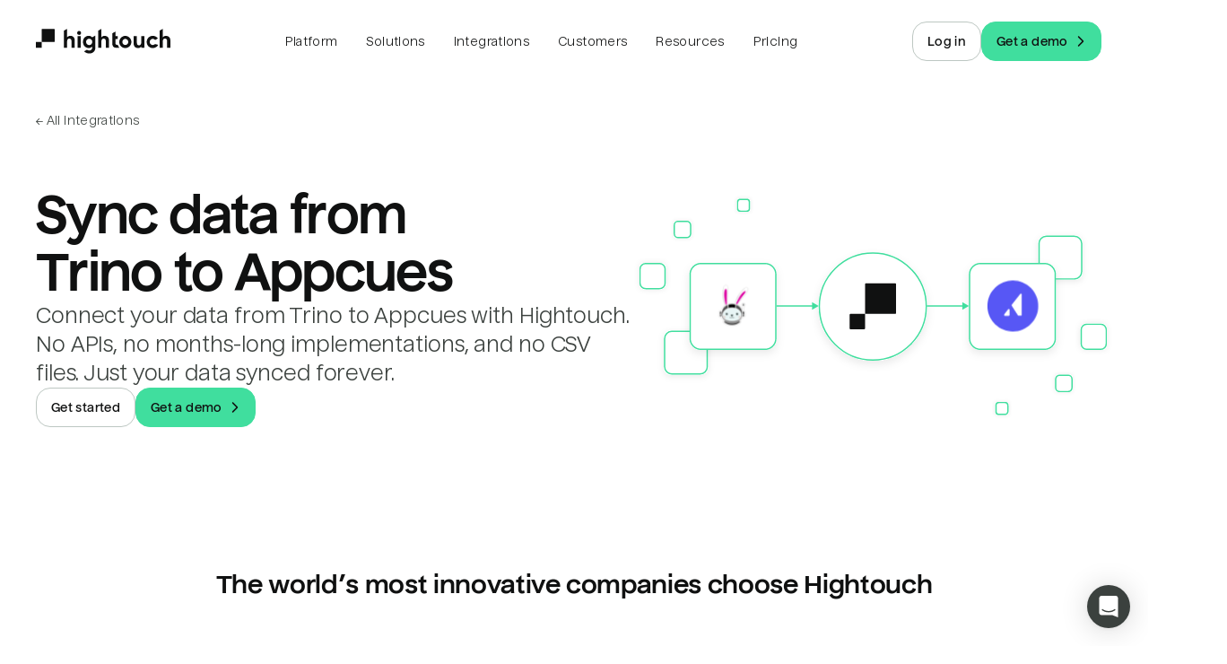

--- FILE ---
content_type: text/html; charset=utf-8
request_url: https://hightouch.com/integrations/trino-to-appcues
body_size: 81097
content:
<!DOCTYPE html><html lang="en"><head><meta charSet="utf-8"/><meta name="viewport" content="width=device-width"/><title>Sync data from Trino to Appcues | Hightouch</title><meta name="robots" content="index,follow"/><meta name="description" content="Connect your data from Trino to Appcues with Hightouch. No APIs, no months-long implementations, and no CSV files. Just your data synced forever."/><meta name="twitter:card" content="summary_large_image"/><meta property="og:title" content="Sync data from Trino to Appcues"/><meta property="og:description" content="Connect your data from Trino to Appcues with Hightouch. No APIs, no months-long implementations, and no CSV files. Just your data synced forever."/><meta property="og:url" content="https://hightouch.com/integrations/trino-to-appcues"/><meta property="og:type" content="website"/><meta property="og:image" content="https://hightouch.com/assets/meta.png"/><meta property="og:image:alt" content="Hightouch."/><meta property="og:image:width" content="1200"/><meta property="og:image:height" content="630"/><link rel="canonical" href="https://hightouch.com/integrations/trino-to-appcues"/><meta name="next-head-count" content="15"/><link rel="shortcut icon" href="/favicon.ico?v=3"/><meta name="facebook-domain-verification" content="lekma23zmzly820tygl9vt9hw4rz6a"/><meta name="zoom-domain-verification" content="ZOOM_verify_cGvGa9zkmlRd85odiIfp3a"/><link rel="preload" href="/_next/static/css/2a3c57b147b57ffe.css?dpl=dpl_3N7oq3MF5B6pF4ULLy7xyGZovTNY" as="style"/><link rel="stylesheet" href="/_next/static/css/2a3c57b147b57ffe.css?dpl=dpl_3N7oq3MF5B6pF4ULLy7xyGZovTNY" data-n-p=""/><noscript data-n-css=""></noscript><script defer="" nomodule="" src="/_next/static/chunks/polyfills-c67a75d1b6f99dc8.js?dpl=dpl_3N7oq3MF5B6pF4ULLy7xyGZovTNY"></script><script src="/third-party-scripts/mutiny.js" defer="" data-nscript="beforeInteractive"></script><script src="https://client-registry.mutinycdn.com/personalize/client/06886c201d74e25e.js" data-cfasync="false" defer="" data-nscript="beforeInteractive"></script><script src="/_next/static/chunks/webpack-fc04d2362b3fb7ba.js?dpl=dpl_3N7oq3MF5B6pF4ULLy7xyGZovTNY" defer=""></script><script src="/_next/static/chunks/framework-b78bc773b89d3272.js?dpl=dpl_3N7oq3MF5B6pF4ULLy7xyGZovTNY" defer=""></script><script src="/_next/static/chunks/main-78c96bbcef4f2498.js?dpl=dpl_3N7oq3MF5B6pF4ULLy7xyGZovTNY" defer=""></script><script src="/_next/static/chunks/pages/_app-99a81caaf5765724.js?dpl=dpl_3N7oq3MF5B6pF4ULLy7xyGZovTNY" defer=""></script><script src="/_next/static/chunks/6160-256b552cc5ea9911.js?dpl=dpl_3N7oq3MF5B6pF4ULLy7xyGZovTNY" defer=""></script><script src="/_next/static/chunks/2401-2faa3f291de40880.js?dpl=dpl_3N7oq3MF5B6pF4ULLy7xyGZovTNY" defer=""></script><script src="/_next/static/chunks/9835-fe21e0b8add138fe.js?dpl=dpl_3N7oq3MF5B6pF4ULLy7xyGZovTNY" defer=""></script><script src="/_next/static/chunks/4702-88a527bceddcc86b.js?dpl=dpl_3N7oq3MF5B6pF4ULLy7xyGZovTNY" defer=""></script><script src="/_next/static/chunks/4951-4ad6096a76322879.js?dpl=dpl_3N7oq3MF5B6pF4ULLy7xyGZovTNY" defer=""></script><script src="/_next/static/chunks/1843-2781604338aff5d8.js?dpl=dpl_3N7oq3MF5B6pF4ULLy7xyGZovTNY" defer=""></script><script src="/_next/static/chunks/8998-facf7096cbb99f7f.js?dpl=dpl_3N7oq3MF5B6pF4ULLy7xyGZovTNY" defer=""></script><script src="/_next/static/chunks/873-8a7eba86062b2290.js?dpl=dpl_3N7oq3MF5B6pF4ULLy7xyGZovTNY" defer=""></script><script src="/_next/static/chunks/4233-efc9eeb8951bd591.js?dpl=dpl_3N7oq3MF5B6pF4ULLy7xyGZovTNY" defer=""></script><script src="/_next/static/chunks/pages/integrations/connection/%5B...slugs%5D-e966a3b2a99412ec.js?dpl=dpl_3N7oq3MF5B6pF4ULLy7xyGZovTNY" defer=""></script><script src="/_next/static/XGolJWo91qdmtpZKDVU9X/_buildManifest.js?dpl=dpl_3N7oq3MF5B6pF4ULLy7xyGZovTNY" defer=""></script><script src="/_next/static/XGolJWo91qdmtpZKDVU9X/_ssgManifest.js?dpl=dpl_3N7oq3MF5B6pF4ULLy7xyGZovTNY" defer=""></script></head><body><noscript><iframe src="https://www.googletagmanager.com/ns.html?id=GTM-T6NBFVM" height="0" width="0" style="display:none;visibility:hidden"></iframe></noscript><script id="chakra-script">!(function(){try{var a=function(c){var v="(prefers-color-scheme: dark)",h=window.matchMedia(v).matches?"dark":"light",r=c==="system"?h:c,o=document.documentElement,s=document.body,l="chakra-ui-light",d="chakra-ui-dark",i=r==="dark";return s.classList.add(i?d:l),s.classList.remove(i?l:d),o.style.colorScheme=r,o.dataset.theme=r,r},n=a,m="light",e="chakra-ui-color-mode",t=localStorage.getItem(e);t?a(t):localStorage.setItem(e,a(m))}catch(a){}})();</script><div id="__next"><link href="https://widget.intercom.io" rel="preconnect" crossorigin=""/><script>self.__wrap_n=self.__wrap_n||(self.CSS&&CSS.supports("text-wrap","balance")?1:2);self.__wrap_b=(e,n,t)=>{t=t||document.querySelector(`[data-br="${e}"]`);let r=t==null?void 0:t.parentElement;if(!r)return;let o=u=>t.style.maxWidth=u+"px";t.style.maxWidth="";let l=r.clientWidth,d=r.clientHeight,s=l/2-.25,a=l+.5,c;if(l){for(o(s),s=Math.max(t.scrollWidth,s);s+1<a;)c=Math.round((s+a)/2),o(c),r.clientHeight===d?a=c:s=c;o(a*n+l*(1-n))}t.__wrap_o||(typeof ResizeObserver!="undefined"?(t.__wrap_o=new ResizeObserver(()=>{self.__wrap_b(0,+t.dataset.brr,t)})).observe(r):process.env.NODE_ENV==="development"&&console.warn("The browser you are using does not support the ResizeObserver API. Please consider add polyfill for this API to avoid potential layout shifts or upgrade your browser. Read more: https://github.com/shuding/react-wrap-balancer#browser-support-information"))};</script><style data-emotion="css-global ike95r">:host,:root,[data-theme]{--chakra-ring-inset:var(--chakra-empty,/*!*/ /*!*/);--chakra-ring-offset-width:0px;--chakra-ring-offset-color:#fff;--chakra-ring-color:rgba(66, 153, 225, 0.6);--chakra-ring-offset-shadow:0 0 #0000;--chakra-ring-shadow:0 0 #0000;--chakra-space-x-reverse:0;--chakra-space-y-reverse:0;--chakra-colors-transparent:transparent;--chakra-colors-current:currentColor;--chakra-colors-black:#000000;--chakra-colors-white:#FFFFFF;--chakra-colors-whiteAlpha-50:rgba(255, 255, 255, 0.04);--chakra-colors-whiteAlpha-100:rgba(255, 255, 255, 0.06);--chakra-colors-whiteAlpha-200:rgba(255, 255, 255, 0.08);--chakra-colors-whiteAlpha-300:rgba(255, 255, 255, 0.16);--chakra-colors-whiteAlpha-400:rgba(255, 255, 255, 0.24);--chakra-colors-whiteAlpha-500:rgba(255, 255, 255, 0.36);--chakra-colors-whiteAlpha-600:rgba(255, 255, 255, 0.48);--chakra-colors-whiteAlpha-700:rgba(255, 255, 255, 0.64);--chakra-colors-whiteAlpha-800:rgba(255, 255, 255, 0.80);--chakra-colors-whiteAlpha-900:rgba(255, 255, 255, 0.92);--chakra-colors-blackAlpha-50:rgba(0, 0, 0, 0.04);--chakra-colors-blackAlpha-100:rgba(0, 0, 0, 0.06);--chakra-colors-blackAlpha-200:rgba(0, 0, 0, 0.08);--chakra-colors-blackAlpha-300:rgba(0, 0, 0, 0.16);--chakra-colors-blackAlpha-400:rgba(0, 0, 0, 0.24);--chakra-colors-blackAlpha-500:rgba(0, 0, 0, 0.36);--chakra-colors-blackAlpha-600:rgba(0, 0, 0, 0.48);--chakra-colors-blackAlpha-700:rgba(0, 0, 0, 0.64);--chakra-colors-blackAlpha-800:rgba(0, 0, 0, 0.80);--chakra-colors-blackAlpha-900:rgba(0, 0, 0, 0.92);--chakra-colors-gray-50:#F7FAFC;--chakra-colors-gray-100:#EDF2F7;--chakra-colors-gray-200:#E2E8F0;--chakra-colors-gray-300:#CBD5E0;--chakra-colors-gray-400:#A0AEC0;--chakra-colors-gray-500:#718096;--chakra-colors-gray-600:#4A5568;--chakra-colors-gray-700:#2D3748;--chakra-colors-gray-800:#1A202C;--chakra-colors-gray-900:#171923;--chakra-colors-red-50:#FFF5F5;--chakra-colors-red-100:#FED7D7;--chakra-colors-red-200:#FEB2B2;--chakra-colors-red-300:#FC8181;--chakra-colors-red-400:#F56565;--chakra-colors-red-500:#E53E3E;--chakra-colors-red-600:#C53030;--chakra-colors-red-700:#9B2C2C;--chakra-colors-red-800:#822727;--chakra-colors-red-900:#63171B;--chakra-colors-orange-50:#FFFAF0;--chakra-colors-orange-100:#FEEBC8;--chakra-colors-orange-200:#FBD38D;--chakra-colors-orange-300:#F6AD55;--chakra-colors-orange-400:#ED8936;--chakra-colors-orange-500:#DD6B20;--chakra-colors-orange-600:#C05621;--chakra-colors-orange-700:#9C4221;--chakra-colors-orange-800:#7B341E;--chakra-colors-orange-900:#652B19;--chakra-colors-yellow-50:#FFFFF0;--chakra-colors-yellow-100:#FEFCBF;--chakra-colors-yellow-200:#FAF089;--chakra-colors-yellow-300:#F6E05E;--chakra-colors-yellow-400:#ECC94B;--chakra-colors-yellow-500:#D69E2E;--chakra-colors-yellow-600:#B7791F;--chakra-colors-yellow-700:#975A16;--chakra-colors-yellow-800:#744210;--chakra-colors-yellow-900:#5F370E;--chakra-colors-green-50:#F0FFF4;--chakra-colors-green-100:#C6F6D5;--chakra-colors-green-200:#9AE6B4;--chakra-colors-green-300:#68D391;--chakra-colors-green-400:#48BB78;--chakra-colors-green-500:#38A169;--chakra-colors-green-600:#2F855A;--chakra-colors-green-700:#276749;--chakra-colors-green-800:#22543D;--chakra-colors-green-900:#1C4532;--chakra-colors-teal-50:#E6FFFA;--chakra-colors-teal-100:#B2F5EA;--chakra-colors-teal-200:#81E6D9;--chakra-colors-teal-300:#4FD1C5;--chakra-colors-teal-400:#38B2AC;--chakra-colors-teal-500:#319795;--chakra-colors-teal-600:#2C7A7B;--chakra-colors-teal-700:#285E61;--chakra-colors-teal-800:#234E52;--chakra-colors-teal-900:#1D4044;--chakra-colors-blue-50:#ebf8ff;--chakra-colors-blue-100:#bee3f8;--chakra-colors-blue-200:#90cdf4;--chakra-colors-blue-300:#63b3ed;--chakra-colors-blue-400:#4299e1;--chakra-colors-blue-500:#3182ce;--chakra-colors-blue-600:#2b6cb0;--chakra-colors-blue-700:#2c5282;--chakra-colors-blue-800:#2a4365;--chakra-colors-blue-900:#1A365D;--chakra-colors-cyan-50:#EDFDFD;--chakra-colors-cyan-100:#C4F1F9;--chakra-colors-cyan-200:#9DECF9;--chakra-colors-cyan-300:#76E4F7;--chakra-colors-cyan-400:#0BC5EA;--chakra-colors-cyan-500:#00B5D8;--chakra-colors-cyan-600:#00A3C4;--chakra-colors-cyan-700:#0987A0;--chakra-colors-cyan-800:#086F83;--chakra-colors-cyan-900:#065666;--chakra-colors-purple-50:#FAF5FF;--chakra-colors-purple-100:#E9D8FD;--chakra-colors-purple-200:#D6BCFA;--chakra-colors-purple-300:#B794F4;--chakra-colors-purple-400:#9F7AEA;--chakra-colors-purple-500:#805AD5;--chakra-colors-purple-600:#6B46C1;--chakra-colors-purple-700:#553C9A;--chakra-colors-purple-800:#44337A;--chakra-colors-purple-900:#322659;--chakra-colors-pink-50:#FFF5F7;--chakra-colors-pink-100:#FED7E2;--chakra-colors-pink-200:#FBB6CE;--chakra-colors-pink-300:#F687B3;--chakra-colors-pink-400:#ED64A6;--chakra-colors-pink-500:#D53F8C;--chakra-colors-pink-600:#B83280;--chakra-colors-pink-700:#97266D;--chakra-colors-pink-800:#702459;--chakra-colors-pink-900:#521B41;--chakra-colors-linkedin-50:#E8F4F9;--chakra-colors-linkedin-100:#CFEDFB;--chakra-colors-linkedin-200:#9BDAF3;--chakra-colors-linkedin-300:#68C7EC;--chakra-colors-linkedin-400:#34B3E4;--chakra-colors-linkedin-500:#00A0DC;--chakra-colors-linkedin-600:#008CC9;--chakra-colors-linkedin-700:#0077B5;--chakra-colors-linkedin-800:#005E93;--chakra-colors-linkedin-900:#004471;--chakra-colors-facebook-50:#E8F4F9;--chakra-colors-facebook-100:#D9DEE9;--chakra-colors-facebook-200:#B7C2DA;--chakra-colors-facebook-300:#6482C0;--chakra-colors-facebook-400:#4267B2;--chakra-colors-facebook-500:#385898;--chakra-colors-facebook-600:#314E89;--chakra-colors-facebook-700:#29487D;--chakra-colors-facebook-800:#223B67;--chakra-colors-facebook-900:#1E355B;--chakra-colors-messenger-50:#D0E6FF;--chakra-colors-messenger-100:#B9DAFF;--chakra-colors-messenger-200:#A2CDFF;--chakra-colors-messenger-300:#7AB8FF;--chakra-colors-messenger-400:#2E90FF;--chakra-colors-messenger-500:#0078FF;--chakra-colors-messenger-600:#0063D1;--chakra-colors-messenger-700:#0052AC;--chakra-colors-messenger-800:#003C7E;--chakra-colors-messenger-900:#002C5C;--chakra-colors-whatsapp-50:#dffeec;--chakra-colors-whatsapp-100:#b9f5d0;--chakra-colors-whatsapp-200:#90edb3;--chakra-colors-whatsapp-300:#65e495;--chakra-colors-whatsapp-400:#3cdd78;--chakra-colors-whatsapp-500:#22c35e;--chakra-colors-whatsapp-600:#179848;--chakra-colors-whatsapp-700:#0c6c33;--chakra-colors-whatsapp-800:#01421c;--chakra-colors-whatsapp-900:#001803;--chakra-colors-twitter-50:#E5F4FD;--chakra-colors-twitter-100:#C8E9FB;--chakra-colors-twitter-200:#A8DCFA;--chakra-colors-twitter-300:#83CDF7;--chakra-colors-twitter-400:#57BBF5;--chakra-colors-twitter-500:#1DA1F2;--chakra-colors-twitter-600:#1A94DA;--chakra-colors-twitter-700:#1681BF;--chakra-colors-twitter-800:#136B9E;--chakra-colors-twitter-900:#0D4D71;--chakra-colors-telegram-50:#E3F2F9;--chakra-colors-telegram-100:#C5E4F3;--chakra-colors-telegram-200:#A2D4EC;--chakra-colors-telegram-300:#7AC1E4;--chakra-colors-telegram-400:#47A9DA;--chakra-colors-telegram-500:#0088CC;--chakra-colors-telegram-600:#007AB8;--chakra-colors-telegram-700:#006BA1;--chakra-colors-telegram-800:#005885;--chakra-colors-telegram-900:#003F5E;--chakra-colors-new-red-50:#FFF4F4;--chakra-colors-new-red-150:#FEE4E3;--chakra-colors-new-red-300:#FEB1B5;--chakra-colors-new-red-500:#F85D3E;--chakra-colors-new-red-700:#DE2D22;--chakra-colors-new-red-900:#76230E;--chakra-colors-new-red-950:#2B0205;--chakra-colors-new-yellow-50:#FFF6E4;--chakra-colors-new-yellow-150:#FEE6CA;--chakra-colors-new-yellow-300:#F9BA3E;--chakra-colors-new-yellow-500:#DB752C;--chakra-colors-new-yellow-700:#BA5821;--chakra-colors-new-yellow-900:#65320E;--chakra-colors-new-yellow-950:#240802;--chakra-colors-new-green-50:#E3FCEE;--chakra-colors-new-green-150:#B2F9D4;--chakra-colors-new-green-300:#40DE9E;--chakra-colors-new-green-500:#2EA281;--chakra-colors-new-green-700:#228457;--chakra-colors-new-green-900:#0F492E;--chakra-colors-new-green-950:#021504;--chakra-colors-new-blue-50:#EBF9FC;--chakra-colors-new-blue-150:#CCF0F9;--chakra-colors-new-blue-300:#8BCDF0;--chakra-colors-new-blue-500:#3498DA;--chakra-colors-new-blue-700:#2D71DC;--chakra-colors-new-blue-900:#153E7E;--chakra-colors-new-blue-950:#02131B;--chakra-colors-new-violet-50:#F9F5FF;--chakra-colors-new-violet-150:#EAE7FE;--chakra-colors-new-violet-300:#C6BFF1;--chakra-colors-new-violet-500:#9280F4;--chakra-colors-new-violet-700:#765BF0;--chakra-colors-new-violet-900:#421BB0;--chakra-colors-new-violet-950:#12043E;--chakra-colors-new-gray-50:#F3F7F5;--chakra-colors-new-gray-150:#E4ECE7;--chakra-colors-new-gray-300:#BDC7C2;--chakra-colors-new-gray-500:#88938D;--chakra-colors-new-gray-700:#6D7772;--chakra-colors-new-gray-900:#3B413E;--chakra-colors-new-gray-950:#101111;--chakra-colors-product-teal-50:oklch(0.98 0.0174 209.43);--chakra-colors-product-teal-100:oklch(0.9637 0.0326 212.04);--chakra-colors-product-teal-200:oklch(0.9125 0.0507 210.29);--chakra-colors-product-teal-300:oklch(0.8419 0.0658 213.26);--chakra-colors-product-teal-400:oklch(0.7487 0.1036 211.39);--chakra-colors-product-teal-500:oklch(0.5972 0.131 213.44);--chakra-colors-product-teal-600:oklch(0.5243 0.1143 214.28);--chakra-colors-product-teal-700:oklch(0.4668 0.0943 213.73);--chakra-colors-product-teal-800:oklch(0.4025 0.0826 212);--chakra-colors-product-teal-900:oklch(0.3427 0.071 210.27);--chakra-colors-product-yellow-50:oklch(0.9871 0.0239 94.52);--chakra-colors-product-yellow-100:oklch(0.9639 0.0686 97);--chakra-colors-product-yellow-200:oklch(0.9249 0.1183 97.1);--chakra-colors-product-yellow-300:oklch(0.8788 0.148 92.73);--chakra-colors-product-yellow-400:oklch(0.8266 0.1731 86.1);--chakra-colors-product-yellow-500:oklch(0.7659 0.1668 71.73);--chakra-colors-product-yellow-600:oklch(0.6392 0.1581 60.07);--chakra-colors-product-yellow-700:oklch(0.548 0.148 50.76);--chakra-colors-product-yellow-800:oklch(0.4672 0.1315 48.45);--chakra-colors-product-yellow-900:oklch(0.3748 0.1115 47.49);--chakra-colors-product-red-50:oklch(96.91% 0.015 17.42);--chakra-colors-product-red-100:oklch(90.23% 0.050764487400613734 18.134245085608146);--chakra-colors-product-red-200:oklch(83.48% 0.09155694161436399 18.345986095067442);--chakra-colors-product-red-300:oklch(76.76% 0.1379562554882739 18.596481624165502);--chakra-colors-product-red-400:oklch(70.13% 0.19088395210545106 18.65430749379855);--chakra-colors-product-red-500:oklch(63.33% 0.213 18.7);--chakra-colors-product-red-600:oklch(54.91% 0.22 18.59);--chakra-colors-product-red-700:oklch(43.46% 0.174 18.79);--chakra-colors-product-red-800:oklch(31.64% 0.12686925279130523 18.9842584108985);--chakra-colors-product-red-900:oklch(21.08% 0.08451422681622453 18.772611548125568);--chakra-colors-product-gray-50:oklch(98.51% 0 355);--chakra-colors-product-gray-100:oklch(97.02% 0 355);--chakra-colors-product-gray-200:oklch(94.01% 0 0);--chakra-colors-product-gray-300:oklch(90.24% 0.0025 345.22);--chakra-colors-product-gray-400:oklch(81.84% 0.0057 3.37);--chakra-colors-product-gray-500:oklch(63.8% 0.0061 3.44);--chakra-colors-product-gray-600:oklch(50.59% 0.0082 355.05);--chakra-colors-product-gray-700:oklch(40.77% 0.0031 345.34);--chakra-colors-product-gray-800:oklch(30.18% 0.004 355);--chakra-colors-product-gray-900:oklch(23.34% 0.004 355);--chakra-colors-product-green-50:oklch(0.96 0.0148 158.25);--chakra-colors-product-green-100:oklch(0.9298 0.0478 156.56);--chakra-colors-product-green-200:oklch(0.856 0.0977 154.31);--chakra-colors-product-green-300:oklch(0.7761 0.1295 152.9);--chakra-colors-product-green-400:oklch(0.6717 0.1422 153.17);--chakra-colors-product-green-500:oklch(0.5904 0.1616 152.22);--chakra-colors-product-green-600:oklch(0.4551 0.1329 155.25);--chakra-colors-product-green-700:oklch(0.3832 0.1031 156.41);--chakra-colors-product-green-800:oklch(0.3277 0.0924 157.43);--chakra-colors-product-green-900:oklch(0.3034 0.0685 169.68);--chakra-colors-product-blue-50:oklch(0.9709 0.0125 255.5);--chakra-colors-product-blue-100:oklch(0.9338 0.0348 259.59);--chakra-colors-product-blue-200:oklch(0.883 0.0625 259.03);--chakra-colors-product-blue-300:oklch(0.8115 0.0996 256.56);--chakra-colors-product-blue-400:oklch(0.707 0.158 259.16);--chakra-colors-product-blue-500:oklch(0.6199 0.2108 263.3);--chakra-colors-product-blue-600:oklch(0.5178 0.2286 265.2);--chakra-colors-product-blue-700:oklch(0.4803 0.2313 266.03);--chakra-colors-product-blue-800:oklch(0.4043 0.2004 267.27);--chakra-colors-product-blue-900:oklch(0.321 0.1378 267.64);--chakra-colors-product-purple-50:oklch(0.9575 0.0114 308.33);--chakra-colors-product-purple-100:oklch(0.8997 0.0245 306.94);--chakra-colors-product-purple-200:oklch(0.8076 0.0506 307.77);--chakra-colors-product-purple-300:oklch(0.727 0.0731 307.34);--chakra-colors-product-purple-400:oklch(0.6511 0.0936 307.59);--chakra-colors-product-purple-500:oklch(0.5972 0.1079 307.75);--chakra-colors-product-purple-600:oklch(0.524 0.1061 307.91);--chakra-colors-product-purple-700:oklch(0.4362 0.0889 307.9);--chakra-colors-product-purple-800:oklch(0.3393 0.0694 308.56);--chakra-colors-product-purple-900:oklch(0.2977 0.0622 308.08);--chakra-colors-product-pink-50:oklch(97.18% 0.011 339.33);--chakra-colors-product-pink-100:oklch(94.76% 0.023 338.62);--chakra-colors-product-pink-200:oklch(89.55% 0.051 340.45);--chakra-colors-product-pink-300:oklch(81.57% 0.1 343.67);--chakra-colors-product-pink-400:oklch(70.56% 0.171 347.84);--chakra-colors-product-pink-500:oklch(64.07% 0.205 352.56);--chakra-colors-product-pink-600:oklch(57.55% 0.214 359.48);--chakra-colors-product-pink-700:oklch(51.08% 0.191 2.82);--chakra-colors-product-pink-800:oklch(44.62% 0.16 2.77);--chakra-colors-product-pink-900:oklch(39.84% 0.13 1.02);--chakra-colors-product-orange-50:oklch(98.1% 0.015 80.71);--chakra-colors-product-orange-100:oklch(95.42% 0.034 80.31);--chakra-colors-product-orange-200:oklch(89.96% 0.083 73.51);--chakra-colors-product-orange-300:oklch(83.26% 0.134 68.84);--chakra-colors-product-orange-400:oklch(74.21% 0.173 57.75);--chakra-colors-product-orange-500:oklch(69.47% 0.196 49.2);--chakra-colors-product-orange-600:oklch(63.37% 0.196 42.09);--chakra-colors-product-orange-700:oklch(54.13% 0.178 39.62);--chakra-colors-product-orange-800:oklch(46.06% 0.155 38.44);--chakra-colors-product-orange-900:oklch(36.7% 0.123 39.51);--chakra-colors-product-indigo-50:oklch(94.96% 0.023 291.37);--chakra-colors-product-indigo-100:oklch(91.63% 0.042 291.47);--chakra-colors-product-indigo-200:oklch(84.1% 0.075 290.63);--chakra-colors-product-indigo-300:oklch(78.42% 0.091 290.6);--chakra-colors-product-indigo-400:oklch(67.89% 0.122 289.83);--chakra-colors-product-indigo-500:oklch(57.6% 0.135 289.1);--chakra-colors-product-indigo-600:oklch(46.86% 0.135 287.37);--chakra-colors-product-indigo-700:oklch(38.9% 0.124 288.18);--chakra-colors-product-indigo-800:oklch(31.66% 0.099 289.01);--chakra-colors-product-indigo-900:oklch(20.7% 0.108 289.18);--chakra-colors-brand-text-light:#101111;--chakra-colors-brand-text-dark:#F3F7F5;--chakra-colors-brand-textSecondary-light:#3B413E;--chakra-colors-brand-textSecondary-dark:#E4ECE7;--chakra-colors-brand-textTertiary-light:#3B413E;--chakra-colors-brand-textTertiary-dark:#E4ECE7;--chakra-colors-brand-background-light:white;--chakra-colors-brand-background-dark:#101111;--chakra-colors-brand-backgroundSecondary-light:#F3F7F5;--chakra-colors-brand-backgroundSecondary-dark:#3B413E;--chakra-colors-brand-border-extraLight:#E4ECE7;--chakra-colors-brand-border-light:#BDC7C2;--chakra-colors-brand-border-dark:#88938D;--chakra-colors-brand-header-border-light:rgba(59, 65, 62, 0.17);--chakra-colors-brand-header-border-dark:rgba(255, 255, 255, 0.1);--chakra-colors-brand-header-backgroundSecondary-light:rgba(255, 255, 255, 0.60);--chakra-colors-brand-header-backgroundSecondary-dark:rgba(255, 255, 255, 0.06);--chakra-colors-brand-header-backgroundTertiary-light:rgba(255, 255, 255, 0.30);--chakra-colors-brand-header-backgroundTertiary-dark:rgba(255, 255, 255, 0.12);--chakra-colors-brand-accent-primary:#40DE9E;--chakra-colors-brand-accent-secondary:#2EA281;--chakra-colors-brand-accent-compliment:#101111;--chakra-colors-brand-logo-light:#101111;--chakra-colors-brand-logo-dark:#ffffff;--chakra-colors-brand-black:#000000;--chakra-colors-brand-white:#ffffff;--chakra-colors-brand-error:#DE2D22;--chakra-colors-brand-success:#2EA281;--chakra-colors-tools-snowflake:#29B5E8;--chakra-colors-tools-databricks:#ED3C2C;--chakra-colors-tools-bigquery:#669DF6;--chakra-colors-tools-redshift:#0096fa;--chakra-colors-tools-generic:#40DE9E;--chakra-colors-wmg:#0032A0;--chakra-colors-cars:#65299D;--chakra-colors-chime:#1EC677;--chakra-colors-intelycare:#E5098C;--chakra-colors-ramp:#787868;--chakra-colors-lucidchart:#282c33;--chakra-colors-gorgias:#fc8165;--chakra-colors-chalhoub:#618eb4;--chakra-colors-wellthy:#E12723;--chakra-colors-mews:#ff5e64;--chakra-colors-prestashop:#a4dbe8;--chakra-colors-circleci:#049b4a;--chakra-colors-retool:#6875d9;--chakra-colors-vendr:#5e2df5;--chakra-colors-blend:#00146b;--chakra-colors-nandos:#eb3f56;--chakra-colors-zeplin:#ee6723;--chakra-colors-gosite:#0058ff;--chakra-colors-seesaw:#1b70c0;--chakra-colors-auto-trader:#222B5E;--chakra-colors-on-deck:#315be8;--chakra-colors-compare-club:#0ac16a;--chakra-colors-the-zebra:#574cfa;--chakra-colors-petsmart:#cd303b;--chakra-colors-weight-watchers:#3C34E5;--chakra-borders-none:0;--chakra-borders-1px:1px solid;--chakra-borders-2px:2px solid;--chakra-borders-4px:4px solid;--chakra-borders-8px:8px solid;--chakra-fonts-heading:'Nuckle',sans-serif;--chakra-fonts-body:'Nuckle',sans-serif;--chakra-fonts-mono:'Roboto Mono',monospace;--chakra-fonts-inter:'Inter',sans-serif;--chakra-fontSizes-3xs:0.45rem;--chakra-fontSizes-2xs:0.625rem;--chakra-fontSizes-xs:12px;--chakra-fontSizes-sm:14px;--chakra-fontSizes-md:16px;--chakra-fontSizes-lg:18px;--chakra-fontSizes-xl:22px;--chakra-fontSizes-2xl:26px;--chakra-fontSizes-3xl:32px;--chakra-fontSizes-4xl:40px;--chakra-fontSizes-5xl:46px;--chakra-fontSizes-6xl:54px;--chakra-fontSizes-7xl:64px;--chakra-fontSizes-8xl:6rem;--chakra-fontSizes-9xl:8rem;--chakra-fontSizes-brand-2xs:0.573125rem;--chakra-fontSizes-brand-xs:0.6875rem;--chakra-fontSizes-brand-sm:0.825rem;--chakra-fontSizes-brand-base:0.9375rem;--chakra-fontSizes-brand-md:1.0875rem;--chakra-fontSizes-brand-lg:1.188125rem;--chakra-fontSizes-brand-xl:1.425625rem;--chakra-fontSizes-brand-2xl:1.710625rem;--chakra-fontSizes-brand-3xl:2.053125rem;--chakra-fontSizes-brand-4xl:2.46375rem;--chakra-fontSizes-brand-5xl:2.95625rem;--chakra-fontSizes-brand-6xl:3.5475rem;--chakra-fontSizes-brand-7xl:4.256875rem;--chakra-fontSizes-brand-8xl:5.108125rem;--chakra-fontWeights-hairline:100;--chakra-fontWeights-thin:200;--chakra-fontWeights-light:300;--chakra-fontWeights-normal:400;--chakra-fontWeights-medium:500;--chakra-fontWeights-semibold:600;--chakra-fontWeights-bold:700;--chakra-fontWeights-extrabold:800;--chakra-fontWeights-black:900;--chakra-letterSpacings-tighter:-0.05em;--chakra-letterSpacings-tight:-0.025em;--chakra-letterSpacings-normal:0;--chakra-letterSpacings-wide:0.025em;--chakra-letterSpacings-wider:0.05em;--chakra-letterSpacings-widest:0.1em;--chakra-lineHeights-3:.75rem;--chakra-lineHeights-4:1rem;--chakra-lineHeights-5:1.25rem;--chakra-lineHeights-6:1.5rem;--chakra-lineHeights-7:1.75rem;--chakra-lineHeights-8:2rem;--chakra-lineHeights-9:2.25rem;--chakra-lineHeights-10:2.5rem;--chakra-lineHeights-12:0.75rem;--chakra-lineHeights-14:0.875rem;--chakra-lineHeights-16:1rem;--chakra-lineHeights-20:1.25rem;--chakra-lineHeights-24:1.5rem;--chakra-lineHeights-28:1.75rem;--chakra-lineHeights-32:2rem;--chakra-lineHeights-40:2.5rem;--chakra-lineHeights-48:3rem;--chakra-lineHeights-56:3.5rem;--chakra-lineHeights-64:4rem;--chakra-lineHeights-72:4.5rem;--chakra-lineHeights-84:5.25rem;--chakra-lineHeights-normal:normal;--chakra-lineHeights-none:1;--chakra-lineHeights-shorter:1.25;--chakra-lineHeights-short:1.375;--chakra-lineHeights-base:1.5;--chakra-lineHeights-tall:1.625;--chakra-lineHeights-taller:2;--chakra-radii-none:0;--chakra-radii-sm:0.125rem;--chakra-radii-base:1rem;--chakra-radii-md:0.375rem;--chakra-radii-lg:0.5rem;--chakra-radii-xl:0.75rem;--chakra-radii-2xl:1rem;--chakra-radii-3xl:1.5rem;--chakra-radii-full:9999px;--chakra-radii-tiniest:0.125rem;--chakra-radii-tinier:0.25rem;--chakra-radii-tiny:0.5rem;--chakra-radii-smallest:0.75rem;--chakra-radii-smaller:1rem;--chakra-radii-small:1.5rem;--chakra-radii-big:2rem;--chakra-radii-bigger:2.5rem;--chakra-radii-biggest:4rem;--chakra-radii-huge:6rem;--chakra-radii-huger:8rem;--chakra-radii-hugest:10rem;--chakra-radii-containerPx-mobile:1rem;--chakra-radii-containerPx-tablet:2.5rem;--chakra-radii-containerPx-desktop:4rem;--chakra-radii-containerPx-ultraWide:6rem;--chakra-radii-sectionSpacingY-base:6rem;--chakra-radii-sectionSpacingY-md:10rem;--chakra-space-1:0.25rem;--chakra-space-2:0.5rem;--chakra-space-3:0.75rem;--chakra-space-4:1rem;--chakra-space-5:1.25rem;--chakra-space-6:1.5rem;--chakra-space-7:1.75rem;--chakra-space-8:2rem;--chakra-space-9:2.25rem;--chakra-space-10:2.5rem;--chakra-space-12:3rem;--chakra-space-14:3.5rem;--chakra-space-16:4rem;--chakra-space-20:5rem;--chakra-space-24:6rem;--chakra-space-28:7rem;--chakra-space-32:8rem;--chakra-space-36:9rem;--chakra-space-40:10rem;--chakra-space-44:11rem;--chakra-space-48:12rem;--chakra-space-52:13rem;--chakra-space-56:14rem;--chakra-space-60:15rem;--chakra-space-64:16rem;--chakra-space-72:18rem;--chakra-space-80:20rem;--chakra-space-96:24rem;--chakra-space-px:1px;--chakra-space-0-5:0.125rem;--chakra-space-1-5:0.375rem;--chakra-space-2-5:0.625rem;--chakra-space-3-5:0.875rem;--chakra-space-tiniest:0.125rem;--chakra-space-tinier:0.25rem;--chakra-space-tiny:0.5rem;--chakra-space-smallest:0.75rem;--chakra-space-smaller:1rem;--chakra-space-small:1.5rem;--chakra-space-big:2rem;--chakra-space-bigger:2.5rem;--chakra-space-biggest:4rem;--chakra-space-huge:6rem;--chakra-space-huger:8rem;--chakra-space-hugest:10rem;--chakra-space-containerPx-mobile:1rem;--chakra-space-containerPx-tablet:2.5rem;--chakra-space-containerPx-desktop:4rem;--chakra-space-containerPx-ultraWide:6rem;--chakra-space-sectionSpacingY-base:6rem;--chakra-space-sectionSpacingY-md:10rem;--chakra-shadows-xs:0px 1px 2px 0px rgba(16, 24, 40, 0.06),0px 1px 3px 0px rgba(16, 24, 40, 0.10);--chakra-shadows-sm:0px 1.885px 1.885px 0px rgba(0, 0, 0, 0.02),0px 3.77px 3.77px 0px rgba(0, 0, 0, 0.04),0px 11.31px 22.621px 0px rgba(0, 0, 0, 0.04);--chakra-shadows-base:0px 2px 12px 0px rgba(0, 0, 0, 0.08);--chakra-shadows-md:0px 34.807px 20.627px 0px rgba(0, 0, 0, 0.02),0px 15.47px 15.47px 0px rgba(0, 0, 0, 0.04),0px 3.867px 7.735px 0px rgba(0, 0, 0, 0.05);--chakra-shadows-lg:0px 29px 38px 0px rgba(0, 0, 0, 0.07),0px 14.681px 16.566px 0px rgba(0, 0, 0, 0.05),0px 5.8px 6.175px 0px rgba(0, 0, 0, 0.04),0px 1.269px 2.197px 0px rgba(0, 0, 0, 0.02);--chakra-shadows-xl:0px 100px 80px 0px rgba(0, 0, 0, 0.15),0px 64.815px 46.852px 0px rgba(0, 0, 0, 0.11),0px 38.519px 25.481px 0px rgba(0, 0, 0, 0.09),0px 20px 13px 0px rgba(0, 0, 0, 0.08),0px 8.148px 6.519px 0px rgba(0, 0, 0, 0.06),0px 1.852px 3.148px 0px rgba(0, 0, 0, 0.04);--chakra-shadows-2xl:0 25px 50px -12px rgba(0, 0, 0, 0.25);--chakra-shadows-outline:0px 0px 0px 2px #40DE9E;--chakra-shadows-inner:inset 0 2px 4px 0 rgba(0,0,0,0.06);--chakra-shadows-none:none;--chakra-shadows-dark-lg:rgba(0, 0, 0, 0.1) 0px 0px 0px 1px,rgba(0, 0, 0, 0.2) 0px 5px 10px,rgba(0, 0, 0, 0.4) 0px 15px 40px;--chakra-shadows-card:0px -1px 6px 0px rgba(0, 0, 0, 0.05),0px 12px 12px 0px rgba(0, 0, 0, 0.04),0px 27px 16px 0px rgba(0, 0, 0, 0.02),0px 47px 19px 0px rgba(0, 0, 0, 0.01);--chakra-shadows-linkCardOutline:0px 0px 0px 2px #40DE9E,0px -1px 6px 0px rgba(0, 0, 0, 0.05),0px 12px 12px 0px rgba(0, 0, 0, 0.04),0px 27px 16px 0px rgba(0, 0, 0, 0.02),0px 47px 19px 0px rgba(0, 0, 0, 0.01);--chakra-shadows-outlineRed:0px 0px 0px 2px #F85D3E;--chakra-shadows-hoverTranslateY-md:0px 54.807px 40.627px 0px rgba(0, 0, 0, 0.02),0px 35.47px 25.47px 0px rgba(0, 0, 0, 0.04),0px 23.867px 17.735px 0px rgba(0, 0, 0, 0.05);--chakra-shadows-hoverTranslateY-card:0px 7px 16px 0px rgba(0, 0, 0, 0.05),0px 20px 22px 0px rgba(0, 0, 0, 0.04),0px 35px 26px 0px rgba(0, 0, 0, 0.02),0px 55px 29px 0px rgba(0, 0, 0, 0.01);--chakra-sizes-1:0.25rem;--chakra-sizes-2:0.5rem;--chakra-sizes-3:0.75rem;--chakra-sizes-4:1rem;--chakra-sizes-5:1.25rem;--chakra-sizes-6:1.5rem;--chakra-sizes-7:1.75rem;--chakra-sizes-8:2rem;--chakra-sizes-9:2.25rem;--chakra-sizes-10:2.5rem;--chakra-sizes-12:3rem;--chakra-sizes-14:3.5rem;--chakra-sizes-16:4rem;--chakra-sizes-20:5rem;--chakra-sizes-24:6rem;--chakra-sizes-28:7rem;--chakra-sizes-32:8rem;--chakra-sizes-36:9rem;--chakra-sizes-40:10rem;--chakra-sizes-44:11rem;--chakra-sizes-48:12rem;--chakra-sizes-52:13rem;--chakra-sizes-56:14rem;--chakra-sizes-60:15rem;--chakra-sizes-64:16rem;--chakra-sizes-72:18rem;--chakra-sizes-80:20rem;--chakra-sizes-96:24rem;--chakra-sizes-px:1px;--chakra-sizes-0-5:0.125rem;--chakra-sizes-1-5:0.375rem;--chakra-sizes-2-5:0.625rem;--chakra-sizes-3-5:0.875rem;--chakra-sizes-max:max-content;--chakra-sizes-min:min-content;--chakra-sizes-full:100%;--chakra-sizes-3xs:14rem;--chakra-sizes-2xs:16rem;--chakra-sizes-xs:20rem;--chakra-sizes-sm:24rem;--chakra-sizes-md:28rem;--chakra-sizes-lg:32rem;--chakra-sizes-xl:36rem;--chakra-sizes-2xl:42rem;--chakra-sizes-3xl:48rem;--chakra-sizes-4xl:56rem;--chakra-sizes-5xl:64rem;--chakra-sizes-6xl:72rem;--chakra-sizes-7xl:80rem;--chakra-sizes-8xl:90rem;--chakra-sizes-prose:60ch;--chakra-sizes-container-sm:640px;--chakra-sizes-container-md:768px;--chakra-sizes-container-lg:1024px;--chakra-sizes-container-xl:1280px;--chakra-sizes-container-article:824px;--chakra-sizes-container-section:1200px;--chakra-sizes-container-page:1440px;--chakra-sizes-tiniest:0.125rem;--chakra-sizes-tinier:0.25rem;--chakra-sizes-tiny:0.5rem;--chakra-sizes-smallest:0.75rem;--chakra-sizes-smaller:1rem;--chakra-sizes-small:1.5rem;--chakra-sizes-big:2rem;--chakra-sizes-bigger:2.5rem;--chakra-sizes-biggest:4rem;--chakra-sizes-huge:6rem;--chakra-sizes-huger:8rem;--chakra-sizes-hugest:10rem;--chakra-sizes-containerPx-mobile:1rem;--chakra-sizes-containerPx-tablet:2.5rem;--chakra-sizes-containerPx-desktop:4rem;--chakra-sizes-containerPx-ultraWide:6rem;--chakra-sizes-sectionSpacingY-base:6rem;--chakra-sizes-sectionSpacingY-md:10rem;--chakra-sizes-icon-xs:0.75rem;--chakra-sizes-icon-sm:1rem;--chakra-sizes-icon-md:1.25rem;--chakra-sizes-icon-lg:1.5rem;--chakra-sizes-icon-xl:2rem;--chakra-sizes-icon-2xl:3rem;--chakra-sizes-icon-3xl:4rem;--chakra-sizes-cardMaxW:460px;--chakra-sizes-mediaMaxW-mobile:460px;--chakra-sizes-section:1320px;--chakra-zIndices-hide:-1;--chakra-zIndices-auto:auto;--chakra-zIndices-base:0;--chakra-zIndices-docked:10;--chakra-zIndices-dropdown:1000;--chakra-zIndices-sticky:1100;--chakra-zIndices-banner:1200;--chakra-zIndices-overlay:1300;--chakra-zIndices-modal:1400;--chakra-zIndices-popover:1500;--chakra-zIndices-skipLink:1600;--chakra-zIndices-toast:1700;--chakra-zIndices-tooltip:1800;--chakra-transition-property-common:background-color,border-color,color,fill,stroke,opacity,box-shadow,transform;--chakra-transition-property-colors:background-color,border-color,color,fill,stroke;--chakra-transition-property-dimensions:width,height;--chakra-transition-property-position:left,right,top,bottom;--chakra-transition-property-background:background-color,background-image,background-position;--chakra-transition-easing-ease-in:cubic-bezier(0.4, 0, 1, 1);--chakra-transition-easing-ease-out:cubic-bezier(0, 0, 0.2, 1);--chakra-transition-easing-ease-in-out:cubic-bezier(0.4, 0, 0.2, 1);--chakra-transition-duration-ultra-fast:50ms;--chakra-transition-duration-faster:100ms;--chakra-transition-duration-fast:150ms;--chakra-transition-duration-normal:200ms;--chakra-transition-duration-slow:300ms;--chakra-transition-duration-slower:400ms;--chakra-transition-duration-ultra-slow:500ms;--chakra-blur-none:0;--chakra-blur-sm:4px;--chakra-blur-base:8px;--chakra-blur-md:12px;--chakra-blur-lg:16px;--chakra-blur-xl:24px;--chakra-blur-2xl:40px;--chakra-blur-3xl:64px;}.chakra-ui-light :host:not([data-theme]),.chakra-ui-light :root:not([data-theme]),.chakra-ui-light [data-theme]:not([data-theme]),[data-theme=light] :host:not([data-theme]),[data-theme=light] :root:not([data-theme]),[data-theme=light] [data-theme]:not([data-theme]),:host[data-theme=light],:root[data-theme=light],[data-theme][data-theme=light]{--chakra-colors-chakra-body-text:var(--chakra-colors-gray-800);--chakra-colors-chakra-body-bg:var(--chakra-colors-white);--chakra-colors-chakra-border-color:var(--chakra-colors-gray-200);--chakra-colors-chakra-inverse-text:var(--chakra-colors-white);--chakra-colors-chakra-subtle-bg:var(--chakra-colors-gray-100);--chakra-colors-chakra-subtle-text:var(--chakra-colors-gray-600);--chakra-colors-chakra-placeholder-color:var(--chakra-colors-gray-500);}.chakra-ui-dark :host:not([data-theme]),.chakra-ui-dark :root:not([data-theme]),.chakra-ui-dark [data-theme]:not([data-theme]),[data-theme=dark] :host:not([data-theme]),[data-theme=dark] :root:not([data-theme]),[data-theme=dark] [data-theme]:not([data-theme]),:host[data-theme=dark],:root[data-theme=dark],[data-theme][data-theme=dark]{--chakra-colors-chakra-body-text:var(--chakra-colors-whiteAlpha-900);--chakra-colors-chakra-body-bg:var(--chakra-colors-gray-800);--chakra-colors-chakra-border-color:var(--chakra-colors-whiteAlpha-300);--chakra-colors-chakra-inverse-text:var(--chakra-colors-gray-800);--chakra-colors-chakra-subtle-bg:var(--chakra-colors-gray-700);--chakra-colors-chakra-subtle-text:var(--chakra-colors-gray-400);--chakra-colors-chakra-placeholder-color:var(--chakra-colors-whiteAlpha-400);}</style><style data-emotion="css-global 1orvvh0">html{line-height:1.5;-webkit-text-size-adjust:100%;font-family:system-ui,sans-serif;-webkit-font-smoothing:antialiased;text-rendering:optimizeLegibility;-moz-osx-font-smoothing:grayscale;touch-action:manipulation;}body{position:relative;min-height:100%;font-feature-settings:'kern';}*,*::before,*::after{border-width:0;border-style:solid;box-sizing:border-box;}main{display:block;}hr{border-top-width:1px;box-sizing:content-box;height:0;overflow:visible;}pre,code,kbd,samp{font-family:SFMono-Regular,Menlo,Monaco,Consolas,monospace;font-size:1em;}a{background-color:transparent;color:inherit;-webkit-text-decoration:inherit;text-decoration:inherit;}abbr[title]{border-bottom:none;-webkit-text-decoration:underline;text-decoration:underline;-webkit-text-decoration:underline dotted;-webkit-text-decoration:underline dotted;text-decoration:underline dotted;}b,strong{font-weight:bold;}small{font-size:80%;}sub,sup{font-size:75%;line-height:0;position:relative;vertical-align:baseline;}sub{bottom:-0.25em;}sup{top:-0.5em;}img{border-style:none;}button,input,optgroup,select,textarea{font-family:inherit;font-size:100%;line-height:1.15;margin:0;}button,input{overflow:visible;}button,select{text-transform:none;}button::-moz-focus-inner,[type="button"]::-moz-focus-inner,[type="reset"]::-moz-focus-inner,[type="submit"]::-moz-focus-inner{border-style:none;padding:0;}fieldset{padding:0.35em 0.75em 0.625em;}legend{box-sizing:border-box;color:inherit;display:table;max-width:100%;padding:0;white-space:normal;}progress{vertical-align:baseline;}textarea{overflow:auto;}[type="checkbox"],[type="radio"]{box-sizing:border-box;padding:0;}[type="number"]::-webkit-inner-spin-button,[type="number"]::-webkit-outer-spin-button{-webkit-appearance:none!important;}input[type="number"]{-moz-appearance:textfield;}[type="search"]{-webkit-appearance:textfield;outline-offset:-2px;}[type="search"]::-webkit-search-decoration{-webkit-appearance:none!important;}::-webkit-file-upload-button{-webkit-appearance:button;font:inherit;}details{display:block;}summary{display:-webkit-box;display:-webkit-list-item;display:-ms-list-itembox;display:list-item;}template{display:none;}[hidden]{display:none!important;}body,blockquote,dl,dd,h1,h2,h3,h4,h5,h6,hr,figure,p,pre{margin:0;}button{background:transparent;padding:0;}fieldset{margin:0;padding:0;}ol,ul{margin:0;padding:0;}textarea{resize:vertical;}button,[role="button"]{cursor:pointer;}button::-moz-focus-inner{border:0!important;}table{border-collapse:collapse;}h1,h2,h3,h4,h5,h6{font-size:inherit;font-weight:inherit;}button,input,optgroup,select,textarea{padding:0;line-height:inherit;color:inherit;}img,svg,video,canvas,audio,iframe,embed,object{display:block;}img,video{max-width:100%;height:auto;}[data-js-focus-visible] :focus:not([data-focus-visible-added]):not([data-focus-visible-disabled]){outline:none;box-shadow:none;}select::-ms-expand{display:none;}</style><style data-emotion="css-global h6q0gd">body{font-family:var(--chakra-fonts-body);color:var(--chakra-colors-brand-text-light);background:var(--chakra-colors-chakra-body-bg);transition-property:background-color;transition-duration:var(--chakra-transition-duration-normal);line-height:var(--chakra-lineHeights-base);text-rendering:optimizeLegibility;-webkit-font-smoothing:antialiased;-moz-osx-font-smoothing:grayscale;}*::-webkit-input-placeholder{color:var(--chakra-colors-chakra-placeholder-color);}*::-moz-placeholder{color:var(--chakra-colors-chakra-placeholder-color);}*:-ms-input-placeholder{color:var(--chakra-colors-chakra-placeholder-color);}*::placeholder{color:var(--chakra-colors-chakra-placeholder-color);}*,*::before,::after{border-color:var(--chakra-colors-chakra-border-color);}</style><style data-emotion="css-global 1jxjoqh">@media (prefers-color-scheme: dark){body{color:var(--chakra-colors-text-primary)!important;background:white!important;}}</style><style data-emotion="css-global 12fgz5o">@font-face{font-family:"Inter";font-style:normal;font-weight:400;font-display:block;src:url(/fonts/inter/Inter-Regular.woff2) format("woff2");}@font-face{font-family:"Inter";font-style:italic;font-weight:400;font-display:block;src:url(/fonts/inter/Inter-Italic.woff2) format("woff2");}@font-face{font-family:"Inter";font-style:normal;font-weight:500;font-display:block;src:url(/fonts/inter/Inter-Medium.woff2) format("woff2");}@font-face{font-family:"Inter";font-style:italic;font-weight:500;font-display:block;src:url(/fonts/inter/Inter-MediumItalic.woff2) format("woff2");}@font-face{font-family:"Inter";font-style:normal;font-weight:600;font-display:block;src:url(/fonts/inter/Inter-SemiBold.woff2) format("woff2");}@font-face{font-family:"Inter";font-style:italic;font-weight:600;font-display:block;src:url(/fonts/inter/Inter-SemiBoldItalic.woff2) format("woff2");}@font-face{font-family:"Inter";font-style:normal;font-weight:700;font-display:block;src:url(/fonts/inter/Inter-Bold.woff2) format("woff2");}@font-face{font-family:"Inter";font-style:italic;font-weight:700;font-display:block;src:url(/fonts/inter/Inter-BoldItalic.woff2) format("woff2");}@font-face{font-family:'Roboto Mono',monospace;font-style:normal;font-weight:400 500 600 700;font-display:block;src:url(/fonts/roboto-mono/roboto-mono-regular.woff2) format("woff2");}@font-face{font-family:"Nuckle";font-style:normal;font-weight:400;font-display:block;src:url(/fonts/nuckle/nuckle-regular.woff2) format("woff2");}@font-face{font-family:"Nuckle";font-style:normal;font-weight:600;font-display:block;src:url(/fonts/nuckle/nuckle-semi-bold.woff2) format("woff2");}@font-face{font-family:"Nuckle";font-style:normal;font-weight:700;font-display:block;src:url(/fonts/nuckle/nuckle-bold.woff2) format("woff2");}</style><style data-emotion="css-global 187tpa8">.ais-SearchBox-form{display:-webkit-box;display:-webkit-flex;display:-ms-flexbox;display:flex;width:100%;-webkit-align-items:center;-webkit-box-align:center;-ms-flex-align:center;align-items:center;position:relative;}.ais-SearchBox-input{width:100%;padding:18px;padding-left:48px;border:1px solid var(--chakra-colors-brand-border-light);border-radius:var(--chakra-radii-base)!important;min-height:32px;background-color:white;-webkit-flex:1;-ms-flex:1;flex:1;font-family:"Nuckle";font-size:var(--chakra-fontSizes-brand-md);transition-property:var(--chakra-transition-property-common);transition-duration:var(--chakra-transition-duration-normal);outline:none!important;}.ais-SearchBox-input:hover{border:1px solid var(--chakra-colors-new-gray-500);}.ais-SearchBox-input:focus-visible{border-color:transparent;box-shadow:var(--chakra-shadows-outline);}.ais-SearchBox-input::-webkit-search-cancel-button{display:none;}.ais-SearchBox-submit{position:absolute;left:20px;}.ais-SearchBox-reset{position:absolute;right:20px;border:none;}.ais-SearchBox-reset:focus:not(:focus-visible){outline:none!important;}.ais-SearchBox-input::-webkit-input-placeholder{color:var(--chakra-colors-brand-textSecondary-light);}.ais-SearchBox-input::-moz-placeholder{color:var(--chakra-colors-brand-textSecondary-light);}.ais-SearchBox-input:-ms-input-placeholder{color:var(--chakra-colors-brand-textSecondary-light);}.ais-SearchBox-input::placeholder{color:var(--chakra-colors-brand-textSecondary-light);}.ais-SearchBox-reset{padding:4px;border-radius:4px;}.ais-SearchBox-reset:focus-visible{outline:2px solid var(--chakra-colors-brand-accent-primary);}.ais-SearchBox-resetIcon{width:14px;height:14px;fill:var(--chakra-colors-brand-textSecondary-light);}.ais-SearchBox-loadingIndicator,.ais-SearchBox-submit{display:none;}</style><style data-emotion="css-global sw357j">.swiper-pagination{bottom:0!important;}.swiper-pagination-bullet{width:12px;height:12px;-webkit-transition:.15s background-color ease-in-out;transition:.15s background-color ease-in-out;}.swiper-pagination-bullet--light{background:var(--chakra-colors-gray-400);opacity:1;}.swiper-pagination-bullet-active--light{background:var(--chakra-colors-text-primary);opacity:1;}.swiper-pagination-bullet--dark{background:#FFF;opacity:0.3;}.swiper-pagination-bullet-active--dark{background:#FFF;opacity:1;}</style><style data-emotion="css l3s3py">.css-l3s3py{-webkit-user-select:none;-moz-user-select:none;-ms-user-select:none;user-select:none;border:0;height:1px;width:1px;margin:-1px;padding:0px;outline:2px solid transparent;outline-offset:2px;overflow:hidden;position:absolute;clip:rect(0 0 0 0);border-radius:var(--chakra-radii-md);font-weight:var(--chakra-fontWeights-semibold);}.css-l3s3py:focus-visible,.css-l3s3py[data-focus-visible]{box-shadow:var(--chakra-shadows-outline);padding:var(--chakra-space-4);position:fixed;top:var(--chakra-space-6);left:var(--chakra-space-6);--skip-link-bg:var(--chakra-colors-white);background:var(--skip-link-bg);}.chakra-ui-dark .css-l3s3py:focus-visible:not([data-theme]),.chakra-ui-dark .css-l3s3py[data-focus-visible]:not([data-theme]),[data-theme=dark] .css-l3s3py:focus-visible:not([data-theme]),[data-theme=dark] .css-l3s3py[data-focus-visible]:not([data-theme]),.css-l3s3py:focus-visible[data-theme=dark],.css-l3s3py[data-focus-visible][data-theme=dark]{--skip-link-bg:var(--chakra-colors-gray-700);}.css-l3s3py:focus,.css-l3s3py[data-focus]{clip:auto;width:auto;height:auto;}</style><a href="#main-content" class="css-l3s3py">Skip to main content</a><style data-emotion="css 1xy9i2s">.css-1xy9i2s{background:var(--chakra-colors-white);color:var(--chakra-colors-brand-text-light);height:5.75rem;position:-webkit-sticky;position:sticky;z-index:var(--chakra-zIndices-sticky);top:0px;left:0px;right:0px;-webkit-transition:background-color .25s ease-in-out;transition:background-color .25s ease-in-out;}</style><header class="css-1xy9i2s"><style data-emotion="css ow26el">.css-ow26el{display:-webkit-box;display:-webkit-flex;display:-ms-flexbox;display:flex;-webkit-align-items:center;-webkit-box-align:center;-ms-flex-align:center;align-items:center;gap:var(--chakra-space-smallest);height:100%;max-width:var(--chakra-sizes-container-section);-webkit-margin-start:auto;margin-inline-start:auto;-webkit-margin-end:auto;margin-inline-end:auto;width:100%;-webkit-padding-start:var(--chakra-space-containerPx-mobile);padding-inline-start:var(--chakra-space-containerPx-mobile);-webkit-padding-end:var(--chakra-space-containerPx-mobile);padding-inline-end:var(--chakra-space-containerPx-mobile);}@media screen and (min-width: 80em){.css-ow26el{-webkit-padding-start:0px;padding-inline-start:0px;-webkit-padding-end:0px;padding-inline-end:0px;}}</style><div class="css-ow26el"><style data-emotion="css 1gsczoc">.css-1gsczoc{transition-property:var(--chakra-transition-property-common);transition-duration:var(--chakra-transition-duration-fast);transition-timing-function:var(--chakra-transition-easing-ease-out);cursor:pointer;-webkit-text-decoration:none;text-decoration:none;outline:2px solid transparent;outline-offset:2px;color:inherit;display:-webkit-inline-box;display:-webkit-inline-flex;display:-ms-inline-flexbox;display:inline-flex;-webkit-align-items:center;-webkit-box-align:center;-ms-flex-align:center;align-items:center;white-space:pre-wrap;font-weight:var(--chakra-fontWeights-semibold);border-radius:var(--chakra-radii-tinier);}.css-1gsczoc:hover,.css-1gsczoc[data-hover]{-webkit-text-decoration:none;text-decoration:none;}.css-1gsczoc:focus-visible,.css-1gsczoc[data-focus-visible]{box-shadow:var(--chakra-shadows-outline);border-color:var(--chakra-colors-transparent);}.css-1gsczoc:focus,.css-1gsczoc[data-focus]{outline:none!important;}.css-1gsczoc:active,.css-1gsczoc[data-active]{outline:none!important;}</style><a class="chakra-link css-1gsczoc" aria-label="Hightouch." id="popover-trigger-:R2cqmiukmH1:" aria-haspopup="dialog" aria-expanded="false" aria-controls="popover-content-:R2cqmiukmH1:" href="/"><style data-emotion="css 1luwm81">.css-1luwm81{width:150px;height:auto;display:inline-block;line-height:1em;-webkit-flex-shrink:0;-ms-flex-negative:0;flex-shrink:0;color:currentColor;vertical-align:middle;fill:var(--chakra-colors-brand-logo-light);-webkit-transition:.15s all ease-in-out;transition:.15s all ease-in-out;}</style><svg viewBox="0 0 300 55" focusable="false" class="chakra-icon css-1luwm81"><path d="M62.6448 4.14431L69.0311 0.679743C69.2734 0.547831 69.5688 0.722055 69.5688 0.993346V18.9235C70.4421 17.8657 71.5452 17.017 72.7998 16.437C74.0518 15.8571 75.4224 15.5634 76.8057 15.5759C82.985 15.5759 86.6982 19.4934 86.6982 26.1388V41.4929C86.6982 41.692 86.5366 41.8513 86.3347 41.8513H79.7742C79.5723 41.8513 79.4107 41.692 79.4107 41.4929V27.0995C79.4107 23.6026 77.7902 21.5866 74.5995 21.5866C71.8784 21.5866 69.6293 23.4458 69.6293 27.7691V41.4929C69.6293 41.692 69.4678 41.8513 69.2659 41.8513H62.8215C62.6196 41.8513 62.458 41.692 62.458 41.4929V4.45542C62.458 4.32351 62.5312 4.20404 62.6473 4.14182L62.6448 4.14431Z"></path><path d="M139.076 4.14428L145.566 0.677223C145.808 0.547799 146.103 0.722023 146.103 0.993314L146.005 18.9259C146.876 17.8681 147.982 17.0169 149.234 16.437C150.486 15.8571 151.856 15.5634 153.242 15.5783C159.414 15.5783 163.127 19.4959 163.127 26.1413V41.4954C163.127 41.6945 162.965 41.8538 162.763 41.8538H156.253C156.051 41.8538 155.89 41.6945 155.89 41.4954V27.102C155.89 23.6051 154.269 21.5891 151.079 21.5891C148.358 21.5891 146.109 23.4483 146.109 27.7715V41.4954C146.109 41.6945 145.947 41.8538 145.745 41.8538H139.301C139.101 41.8538 138.937 41.6945 138.937 41.4954L138.887 4.46037C138.887 4.32846 138.96 4.2065 139.076 4.14428Z"></path><path d="M275.953 4.14428L282.336 0.679719C282.579 0.547807 282.874 0.722031 282.874 0.993322V18.9234C283.747 17.8656 284.85 17.0169 286.102 16.437C287.354 15.8571 288.728 15.5634 290.111 15.5759C296.283 15.5759 300.001 19.4934 300.001 26.1388V41.4929C300.001 41.692 299.842 41.8513 299.64 41.8513H293.079C292.877 41.8513 292.713 41.692 292.713 41.4929V27.0995C292.713 23.6026 291.095 21.5866 287.897 21.5866C285.176 21.5866 282.927 23.4458 282.927 27.769V41.4929C282.927 41.692 282.765 41.8513 282.563 41.8513H276.127C275.925 41.8513 275.763 41.692 275.763 41.4929V4.4554C275.763 4.32348 275.836 4.20402 275.953 4.14179V4.14428Z"></path><path d="M125.533 18.8189C124.546 17.7536 123.34 16.9074 121.994 16.3399C120.649 15.77 119.195 15.4912 117.731 15.5211C111.819 15.5211 105.019 19.7995 105.019 28.9164C105.019 38.0333 112.082 42.3092 117.63 42.3441C119.119 42.3789 120.599 42.0927 121.964 41.5078C123.33 40.9204 124.546 40.0468 125.533 38.9467V41.3684C125.559 42.1972 125.415 43.026 125.107 43.7976C124.799 44.5717 124.334 45.276 123.744 45.8684C123.151 46.4607 122.444 46.9262 121.664 47.2423C120.881 47.5559 120.046 47.7127 119.2 47.7002C117.681 47.755 116.176 47.3667 114.879 46.5802C114.646 46.4383 114.422 46.2865 114.207 46.1222C114.091 46.0351 113.937 46.0177 113.808 46.0874L107.924 49.2533C107.71 49.3678 107.672 49.654 107.844 49.8233C110.408 52.3794 114.326 54.2037 119.198 54.2037C128.04 54.2037 132.695 48.3349 132.695 41.0698V15.5385C132.695 15.2647 132.397 15.093 132.154 15.2249L125.531 18.8189H125.533ZM119.041 35.8182C118.112 35.8356 117.188 35.6663 116.328 35.3204C115.464 34.9744 114.682 34.4617 114.028 33.8121C113.372 33.1625 112.857 32.3884 112.513 31.5372C112.17 30.686 112.006 29.7751 112.031 28.8616C112.009 27.9482 112.175 27.0423 112.519 26.1935C112.864 25.3473 113.379 24.5782 114.036 23.9336C114.692 23.2865 115.472 22.7787 116.333 22.4403C117.193 22.1018 118.115 21.9375 119.041 21.9599C122.913 21.9599 125.743 25.0511 125.743 28.8616C125.743 32.6722 122.913 35.8182 119.041 35.8182Z"></path><path d="M185.458 41.8513H181.384C173.064 41.8513 170.343 39.0662 170.343 30.6686V10.2993C170.343 10.1699 170.416 10.048 170.532 9.98574L176.976 6.49131C177.219 6.36189 177.514 6.53362 177.514 6.8074V16.096H182.063C182.265 16.096 182.426 16.2553 182.426 16.4544V22.0694C182.426 22.266 182.265 22.4278 182.063 22.4278H177.514V30.6188C177.514 34.4517 177.989 35.1909 181.846 35.2507H182.151C182.275 35.2507 182.391 35.3204 182.449 35.4249L185.758 41.3585C185.879 41.58 185.718 41.8513 185.458 41.8513Z"></path><path d="M185.884 28.9761C185.894 26.3404 186.697 23.7644 188.194 21.5791C189.688 19.3913 191.808 17.6889 194.287 16.6884C196.763 15.6853 199.487 15.429 202.115 15.9492C204.74 16.4694 207.151 17.7437 209.041 19.6129C210.932 21.4795 212.217 23.8564 212.737 26.4449C213.254 29.0309 212.984 31.7114 211.957 34.1456C210.929 36.5798 209.193 38.6605 206.964 40.124C204.737 41.5874 202.117 42.369 199.439 42.369C197.654 42.3715 195.887 42.028 194.237 41.3535C192.588 40.6815 191.091 39.6934 189.829 38.4489C188.57 37.2045 187.573 35.7261 186.896 34.1008C186.22 32.4755 185.876 30.7333 185.884 28.9761ZM206.03 28.9761C206.055 27.2289 205.376 25.5414 204.139 24.2845C202.905 23.0276 201.214 22.3059 199.436 22.2735C198.561 22.2884 197.697 22.4751 196.895 22.8211C196.092 23.167 195.367 23.6648 194.762 24.2895C194.156 24.9117 193.681 25.6485 193.366 26.4524C193.05 27.2563 192.899 28.115 192.924 28.9761C192.901 29.8373 193.053 30.6935 193.368 31.4974C193.684 32.3013 194.158 33.0355 194.764 33.6578C195.37 34.28 196.094 34.7778 196.897 35.1237C197.7 35.4697 198.563 35.6564 199.436 35.6713C201.211 35.6389 202.9 34.9172 204.137 33.6628C205.371 32.4083 206.052 30.7233 206.03 28.9761Z"></path><path d="M217.942 31.8035V16.4918C217.942 16.2926 218.103 16.1334 218.305 16.1334H224.851C225.053 16.1334 225.214 16.2926 225.214 16.4918V30.8777C225.214 34.3323 226.835 36.3408 230.025 36.3408C232.746 36.3408 234.996 34.4816 234.996 30.1584V16.4569C234.996 16.2578 235.157 16.0985 235.359 16.0985H241.803C242.005 16.0985 242.167 16.2578 242.167 16.4569V41.4954C242.167 41.6945 242.005 41.8538 241.803 41.8538H235.417C235.215 41.8538 235.054 41.6945 235.054 41.4954V39.004C234.18 40.0617 233.077 40.9105 231.825 41.4904C230.573 42.0703 229.202 42.364 227.819 42.3515C221.655 42.3665 217.942 38.4489 217.942 31.8035Z"></path><path d="M93.2321 16.0985H99.6765C99.8784 16.0985 100.04 16.2578 100.04 16.4569V41.4954C100.04 41.6945 99.8784 41.8538 99.6765 41.8538H93.2321C93.0302 41.8538 92.8687 41.6945 92.8687 41.4954V16.4569C92.8687 16.2578 93.0302 16.0985 93.2321 16.0985Z"></path><path d="M96.4281 5.02285C97.0062 4.99547 97.5817 5.08756 98.1219 5.29165C98.6621 5.49574 99.1518 5.80934 99.5607 6.21255C99.9696 6.61575 100.288 7.09611 100.497 7.62874C100.707 8.16136 100.798 8.72883 100.77 9.29631C100.795 9.86129 100.702 10.4263 100.492 10.9539C100.283 11.4816 99.962 11.9594 99.5531 12.3577C99.1442 12.7559 98.6545 13.0645 98.1168 13.2661C97.5792 13.4652 97.0036 13.5523 96.4281 13.52C95.8551 13.5523 95.2846 13.4652 94.7495 13.2636C94.2144 13.062 93.7272 12.7534 93.3233 12.3527C92.9169 11.9545 92.6039 11.4766 92.3994 10.9489C92.195 10.4213 92.1066 9.8588 92.1394 9.29631C92.1041 8.73132 92.1924 8.16385 92.3944 7.63371C92.5963 7.10357 92.9119 6.62073 93.3157 6.21752C93.7196 5.81432 94.2068 5.50072 94.7419 5.29414C95.2771 5.08756 95.8526 4.99547 96.4281 5.02285Z"></path><path d="M272.337 35.2084C272.569 35.2681 272.677 35.5294 272.559 35.736C272.074 36.5648 271.486 37.3762 270.842 38.0706C270.628 38.2996 270.408 38.5261 270.176 38.7426C270.062 38.8521 269.944 38.9567 269.825 39.0612C269.585 39.2703 269.34 39.4694 269.085 39.661C268.959 39.7581 268.831 39.8502 268.699 39.9423C266.503 41.4779 263.888 42.3217 261.197 42.3665C259.748 42.4187 258.302 42.2445 256.914 41.8513C256.727 41.799 256.54 41.7393 256.353 41.6771C256.219 41.6347 256.088 41.5875 255.957 41.5402C255.851 41.5028 255.747 41.463 255.644 41.4232C255.371 41.3162 255.101 41.1992 254.841 41.0747C254.687 41.0026 254.536 40.9279 254.387 40.8507C254.301 40.8084 254.22 40.7636 254.139 40.7213C253.168 40.1937 252.261 39.5465 251.449 38.7999C250.636 38.0532 249.919 37.2119 249.318 36.296C249.136 36.0222 248.967 35.7385 248.806 35.4498H248.803C248.644 35.1586 248.495 34.8649 248.359 34.5662C247.622 32.9659 247.21 31.241 247.155 29.4839L247.15 29.4764C247.074 27.7217 247.352 25.967 247.968 24.3194C248.081 24.0083 248.213 23.7021 248.349 23.4035C248.349 23.4035 248.349 23.4026 248.349 23.401C248.488 23.1023 248.634 22.8086 248.796 22.5199C249.328 21.5617 249.98 20.6657 250.737 19.8617C251.492 19.0578 252.345 18.3485 253.271 17.7536C253.347 17.7039 253.428 17.6541 253.508 17.6043C253.652 17.5147 253.796 17.4276 253.945 17.3479C254.2 17.2036 254.458 17.0692 254.72 16.9398C254.821 16.89 254.927 16.8427 255.028 16.7954C255.154 16.7382 255.28 16.6834 255.409 16.6311C255.591 16.554 255.773 16.4843 255.954 16.4171C257.31 15.9218 258.739 15.643 260.188 15.5908C262.876 15.4365 265.546 16.0886 267.851 17.4599C267.987 17.5421 268.126 17.6242 268.258 17.7113C268.528 17.8831 268.785 18.0648 269.04 18.2564C269.166 18.351 269.292 18.448 269.414 18.5501C269.661 18.7467 269.898 18.9558 270.128 19.1723C270.731 19.7348 271.279 20.3521 271.766 21.0141C271.89 21.1834 271.837 21.4248 271.653 21.5293L266.251 24.6753C266.097 24.7649 265.902 24.7276 265.786 24.5957C265.188 23.9087 264.448 23.3487 263.608 22.9455C262.189 22.2685 260.584 22.0943 259.052 22.4552C257.519 22.8161 256.164 23.6872 255.21 24.9192C254.478 25.865 254.018 26.985 253.872 28.1573C253.849 28.324 253.837 28.4933 253.829 28.6625C253.819 28.8542 253.819 29.0458 253.826 29.24C253.834 29.4341 253.849 29.6158 253.872 29.8C253.892 29.9692 253.92 30.1335 253.953 30.3002C254.19 31.4526 254.73 32.5253 255.53 33.4164C256.575 34.5762 257.991 35.3453 259.549 35.5942C261.104 35.8406 262.694 35.5494 264.055 34.7728C264.585 34.4667 265.069 34.0958 265.491 33.6702C265.582 33.5781 265.711 33.5383 265.837 33.5707C266.801 33.8146 270.948 34.8599 272.332 35.2134L272.337 35.2084Z"></path><path d="M13.7992 0.63238H41.0634C41.4723 0.63238 41.803 0.958428 41.803 1.36163V28.2444C41.803 28.6476 41.4723 28.9736 41.0634 28.9736H13.0596V1.36163C13.0596 0.960917 13.3902 0.63238 13.7992 0.63238Z"></path><path d="M0.739599 28.9736H13.0604V41.122C13.0604 41.5252 12.7297 41.8512 12.3208 41.8512H0.739599C0.330674 41.8512 0 41.5252 0 41.122V29.7029C0 29.2997 0.330674 28.9736 0.739599 28.9736Z"></path></svg></a><style data-emotion="css 1qq679y">.css-1qq679y{z-index:10;}</style><div style="visibility:hidden;position:absolute;min-width:max-content;inset:0 auto auto 0" class="chakra-popover__popper css-1qq679y"><style data-emotion="css 5w1fs0">.css-5w1fs0{position:relative;display:-webkit-box;display:-webkit-flex;display:-ms-flexbox;display:flex;-webkit-flex-direction:column;-ms-flex-direction:column;flex-direction:column;--popper-bg:var(--chakra-colors-white);background:var(--popper-bg);--popper-arrow-bg:var(--popper-bg);--popper-arrow-shadow-color:var(--chakra-colors-gray-200);width:220px;border:var(--chakra-borders-1px);border-color:var(--chakra-colors-brand-border-light);border-radius:var(--chakra-radii-base);box-shadow:var(--chakra-shadows-sm);z-index:inherit;color:var(--chakra-colors-brand-text-light);padding:var(--chakra-space-tinier);}.chakra-ui-dark .css-5w1fs0:not([data-theme]),[data-theme=dark] .css-5w1fs0:not([data-theme]),.css-5w1fs0[data-theme=dark]{--popper-bg:var(--chakra-colors-gray-700);--popper-arrow-shadow-color:var(--chakra-colors-whiteAlpha-300);}.css-5w1fs0:focus-visible,.css-5w1fs0[data-focus-visible]{outline:2px solid transparent;outline-offset:2px;box-shadow:var(--chakra-shadows-outline);}</style><section style="transform-origin:var(--popper-transform-origin);opacity:0;visibility:hidden;transform:scale(0.95) translateZ(0)" id="popover-content-:R2cqmiukmH1:" tabindex="-1" role="dialog" class="chakra-popover__content css-5w1fs0"><style data-emotion="css jbszkh">.css-jbszkh{display:-webkit-box;display:-webkit-flex;display:-ms-flexbox;display:flex;-webkit-appearance:none;-moz-appearance:none;-ms-appearance:none;appearance:none;-webkit-align-items:center;-webkit-box-align:center;-ms-flex-align:center;align-items:center;-webkit-box-pack:start;-ms-flex-pack:start;-webkit-justify-content:start;justify-content:start;-webkit-user-select:none;-moz-user-select:none;-ms-user-select:none;user-select:none;position:relative;white-space:initial;vertical-align:middle;outline:2px solid transparent;outline-offset:2px;line-height:var(--chakra-lineHeights-20);border-radius:var(--chakra-radii-base);font-weight:var(--chakra-fontWeights-normal);transition-property:var(--chakra-transition-property-common);transition-duration:0.15s;border:1px solid;border-color:var(--chakra-colors-transparent);font-family:var(--chakra-fonts-heading);height:auto;min-width:2.75rem;font-size:var(--chakra-fontSizes-brand-sm);-webkit-padding-start:var(--chakra-space-smaller);padding-inline-start:var(--chakra-space-smaller);-webkit-padding-end:var(--chakra-space-smaller);padding-inline-end:var(--chakra-space-smaller);letter-spacing:0.0226875rem;padding-top:var(--chakra-space-smallest);padding-bottom:var(--chakra-space-smallest);background:none;color:inherit;margin:0px;padding:var(--chakra-space-smallest);text-align:left;gap:var(--chakra-space-smallest);-webkit-transition:background-color .15s ease-out;transition:background-color .15s ease-out;}.css-jbszkh:focus-visible,.css-jbszkh[data-focus-visible]{box-shadow:var(--chakra-shadows-outline);border-color:var(--chakra-colors-transparent);}.css-jbszkh[disabled],.css-jbszkh[aria-disabled=true],.css-jbszkh[data-disabled]{opacity:0.7;cursor:not-allowed;box-shadow:var(--chakra-shadows-none);pointer-events:none;}.css-jbszkh:hover,.css-jbszkh[data-hover]{background:var(--chakra-colors-brand-backgroundSecondary-light);}.css-jbszkh:focus,.css-jbszkh[data-focus]{outline:none!important;}.css-jbszkh:active,.css-jbszkh[data-active]{outline:none!important;}.css-jbszkh[data-left-icon]{padding-left:var(--chakra-space-smallest);}.css-jbszkh[data-right-icon]{padding-right:var(--chakra-space-smallest);}</style><button type="button" class="chakra-button css-jbszkh"><style data-emotion="css 1id8vw0">.css-1id8vw0{width:var(--chakra-sizes-smaller);height:var(--chakra-sizes-smaller);color:var(--chakra-colors-brand-textSecondary-light);}</style><style data-emotion="css 1csj1cg">.css-1csj1cg{width:20px;height:20px;display:inline-block;line-height:1em;-webkit-flex-shrink:0;-ms-flex-negative:0;flex-shrink:0;color:currentColor;vertical-align:middle;fill:none;width:var(--chakra-sizes-smaller);height:var(--chakra-sizes-smaller);color:var(--chakra-colors-brand-textSecondary-light);}</style><svg viewBox="0 0 20 20" focusable="false" class="chakra-icon css-1csj1cg"><g stroke="currentColor" stroke-width="1.5" stroke-linecap="round" stroke-linejoin="round"><path d="M13.333 3.333H15A1.667 1.667 0 0 1 16.667 5v11.666A1.667 1.667 0 0 1 15 18.333H5a1.667 1.667 0 0 1-1.667-1.667V5A1.667 1.667 0 0 1 5 3.333h1.667"></path><path d="M12.5 1.667h-5a.833.833 0 0 0-.833.833v1.667c0 .46.373.833.833.833h5c.46 0 .833-.373.833-.833V2.5a.833.833 0 0 0-.833-.833Z"></path></g></svg>Copy .SVG</button><style data-emotion="css 7bat8m">.css-7bat8m{transition-property:var(--chakra-transition-property-common);transition-duration:var(--chakra-transition-duration-fast);transition-timing-function:var(--chakra-transition-easing-ease-out);cursor:pointer;-webkit-text-decoration:none;text-decoration:none;outline:2px solid transparent;outline-offset:2px;color:inherit;display:-webkit-box;display:-webkit-flex;display:-ms-flexbox;display:flex;-webkit-align-items:center;-webkit-box-align:center;-ms-flex-align:center;align-items:center;white-space:pre-wrap;font-weight:var(--chakra-fontWeights-normal);border-radius:var(--chakra-radii-base);font-size:var(--chakra-fontSizes-brand-sm);line-height:var(--chakra-lineHeights-20);letter-spacing:0.0226875rem;gap:var(--chakra-space-smallest);-webkit-box-pack:start;-ms-flex-pack:start;-webkit-justify-content:start;justify-content:start;padding:var(--chakra-space-smallest);-webkit-transition:background-color .15s ease-out;transition:background-color .15s ease-out;}.css-7bat8m:hover,.css-7bat8m[data-hover]{background:var(--chakra-colors-brand-backgroundSecondary-light);}.css-7bat8m:focus-visible,.css-7bat8m[data-focus-visible]{box-shadow:var(--chakra-shadows-outline);border-color:var(--chakra-colors-transparent);}.css-7bat8m:focus,.css-7bat8m[data-focus]{outline:none!important;}.css-7bat8m:active,.css-7bat8m[data-active]{outline:none!important;}</style><a class="chakra-link css-7bat8m" href="https://cdn.sanity.io/files/pwmfmi47/production/dfa3f0ab1eb96cb80f0b659f5c06241a842c5ec2.zip"><style data-emotion="css 17blk7w">.css-17blk7w{width:var(--chakra-sizes-smaller);height:var(--chakra-sizes-smaller);display:inline-block;line-height:1em;-webkit-flex-shrink:0;-ms-flex-negative:0;flex-shrink:0;color:var(--chakra-colors-brand-textSecondary-light);vertical-align:middle;fill:none;}</style><svg viewBox="0 0 20 20" focusable="false" class="chakra-icon css-17blk7w"><path d="M17.5 12.5v3.333a1.666 1.666 0 0 1-1.667 1.667H4.167A1.667 1.667 0 0 1 2.5 15.833V12.5M5.833 8.333 10 12.5l4.167-4.167M10 12.5v-10" stroke="currentColor" stroke-width="1.5" stroke-linecap="round" stroke-linejoin="round"></path></svg>Brand assets</a><a class="chakra-link css-7bat8m" href="/press"><svg viewBox="0 0 20 20" focusable="false" class="chakra-icon css-17blk7w"><g stroke="currentColor" stroke-width="1.5"><path d="m15.086 16.027-4.67-3.527H3.334c-.92 0-1.666-.746-1.666-1.667V7.5c0-.92.746-1.667 1.666-1.667h7.084l4.669-3.856a1.667 1.667 0 0 1 2.5 1.425v11.2a1.667 1.667 0 0 1-2.5 1.425Z" stroke-linecap="round" stroke-linejoin="round"></path><path d="M4.167 12.5v2.917c0 .92.746 1.666 1.666 1.666h.417c.92 0 1.667-.746 1.667-1.666V12.5"></path></g></svg>Press</a></section></div><style data-emotion="css 1j1swph">.css-1j1swph{display:none;-webkit-align-items:center;-webkit-box-align:center;-ms-flex-align:center;align-items:center;-webkit-box-pack:center;-ms-flex-pack:center;-webkit-justify-content:center;justify-content:center;-webkit-box-flex:1;-webkit-flex-grow:1;-ms-flex-positive:1;flex-grow:1;}@media screen and (min-width: 62em){.css-1j1swph{display:-webkit-box;display:-webkit-flex;display:-ms-flexbox;display:flex;}}</style><nav aria-label="Desktop navigation." class="css-1j1swph"><style data-emotion="css zdchrq">.css-zdchrq{padding:0 0 0 1em;list-style-type:none;display:-webkit-box;display:-webkit-flex;display:-ms-flexbox;display:flex;-webkit-align-items:center;-webkit-box-align:center;-ms-flex-align:center;align-items:center;padding-left:0px;}</style><ul role="list" class="css-zdchrq"><style data-emotion="css 70qvj9">.css-70qvj9{display:-webkit-box;display:-webkit-flex;display:-ms-flexbox;display:flex;-webkit-align-items:center;-webkit-box-align:center;-ms-flex-align:center;align-items:center;}</style><li class="css-70qvj9"><style data-emotion="css 1slr18">.css-1slr18{transition-property:var(--chakra-transition-property-common);transition-duration:var(--chakra-transition-duration-fast);transition-timing-function:var(--chakra-transition-easing-ease-out);cursor:pointer;-webkit-text-decoration:none;text-decoration:none;outline:2px solid transparent;outline-offset:2px;color:inherit;display:-webkit-inline-box;display:-webkit-inline-flex;display:-ms-inline-flexbox;display:inline-flex;-webkit-align-items:center;-webkit-box-align:center;-ms-flex-align:center;align-items:center;white-space:pre-wrap;font-weight:var(--chakra-fontWeights-normal);border-radius:var(--chakra-radii-base);font-size:var(--chakra-fontSizes-brand-sm);line-height:var(--chakra-lineHeights-20);letter-spacing:0.0226875rem;position:relative;width:100%;height:100%;-webkit-user-select:none;-moz-user-select:none;-ms-user-select:none;user-select:none;z-index:var(--chakra-zIndices-auto);}.css-1slr18:hover,.css-1slr18[data-hover]{-webkit-text-decoration:none;text-decoration:none;}.css-1slr18:focus-visible,.css-1slr18[data-focus-visible]{box-shadow:var(--chakra-shadows-outline);border-color:var(--chakra-colors-transparent);}.css-1slr18:focus,.css-1slr18[data-focus]{outline:none!important;}.css-1slr18:active,.css-1slr18[data-active]{outline:none!important;}</style><button class="chakra-link css-1slr18" type="button" id="popover-trigger-:R26ckqmiukmH1:" aria-haspopup="dialog" aria-expanded="false" aria-controls="popover-content-:R26ckqmiukmH1:"><style data-emotion="css hoht8e">.css-hoht8e{background-color:var(--chakra-colors-transparent);border-radius:var(--chakra-radii-base);color:inherit;-webkit-padding-start:var(--chakra-space-smallest);padding-inline-start:var(--chakra-space-smallest);-webkit-padding-end:var(--chakra-space-smallest);padding-inline-end:var(--chakra-space-smallest);padding-top:var(--chakra-space-smallest);padding-bottom:var(--chakra-space-smallest);-webkit-transition:all 0.15s ease-in-out;transition:all 0.15s ease-in-out;}@media screen and (min-width: 80em){.css-hoht8e{-webkit-padding-start:var(--chakra-space-smaller);padding-inline-start:var(--chakra-space-smaller);-webkit-padding-end:var(--chakra-space-smaller);padding-inline-end:var(--chakra-space-smaller);}}</style><div class="css-hoht8e">Platform</div></button><div style="visibility:hidden;position:fixed;min-width:max-content;inset:0 auto auto 0" class="chakra-popover__popper css-1qq679y"><style data-emotion="css hxnoyy">.css-hxnoyy{position:relative;display:-webkit-box;display:-webkit-flex;display:-ms-flexbox;display:flex;-webkit-flex-direction:column;-ms-flex-direction:column;flex-direction:column;--popper-bg:var(--chakra-colors-white);background:var(--chakra-colors-white);--popper-arrow-bg:var(--popper-bg);--popper-arrow-shadow-color:var(--chakra-colors-gray-200);width:var(--chakra-sizes-xs);border:var(--chakra-borders-none);border-color:inherit;border-radius:var(--chakra-radii-md);box-shadow:var(--chakra-shadows-sm);z-index:var(--chakra-zIndices-popover);border-top-left-radius:var(--chakra-radii-none);border-top-right-radius:var(--chakra-radii-none);border-bottom-left-radius:var(--chakra-radii-bigger);border-bottom-right-radius:var(--chakra-radii-bigger);min-width:100vw;max-width:100vw;padding-top:1.5rem;padding-bottom:3.125rem;overflow:hidden;}.chakra-ui-dark .css-hxnoyy:not([data-theme]),[data-theme=dark] .css-hxnoyy:not([data-theme]),.css-hxnoyy[data-theme=dark]{--popper-bg:var(--chakra-colors-gray-700);--popper-arrow-shadow-color:var(--chakra-colors-whiteAlpha-300);}.css-hxnoyy:focus-visible,.css-hxnoyy[data-focus-visible]{outline:2px solid transparent;outline-offset:2px;box-shadow:var(--chakra-shadows-outline);}</style><section style="transform-origin:var(--popper-transform-origin);opacity:0;visibility:hidden;transform:none" id="popover-content-:R26ckqmiukmH1:" tabindex="-1" role="tooltip" class="chakra-popover__content css-hxnoyy"><style data-emotion="css 1sw2plg">.css-1sw2plg{width:100%;max-width:100%;margin-top:var(--chakra-space-small);-webkit-margin-start:auto;margin-inline-start:auto;-webkit-margin-end:auto;margin-inline-end:auto;-webkit-padding-start:0px;padding-inline-start:0px;-webkit-padding-end:0px;padding-inline-end:0px;}@media screen and (min-width: 62em){.css-1sw2plg{margin-top:var(--chakra-space-big);}}@media screen and (min-width: 80em){.css-1sw2plg{max-width:var(--chakra-sizes-container-page);-webkit-padding-start:var(--chakra-space-biggest);padding-inline-start:var(--chakra-space-biggest);-webkit-padding-end:var(--chakra-space-biggest);padding-inline-end:var(--chakra-space-biggest);}}</style><div class="css-1sw2plg"><style data-emotion="css 13xcl14">.css-13xcl14{display:-webkit-box;display:-webkit-flex;display:-ms-flexbox;display:flex;-webkit-flex-direction:column;-ms-flex-direction:column;flex-direction:column;-webkit-flex:1;-ms-flex:1;flex:1;gap:var(--chakra-space-small);width:100%;}@media screen and (min-width: 62em){.css-13xcl14{-webkit-flex-direction:row;-ms-flex-direction:row;flex-direction:row;}}</style><div class="css-13xcl14"><style data-emotion="css ns8zy3">.css-ns8zy3{display:-webkit-box;display:-webkit-flex;display:-ms-flexbox;display:flex;-webkit-flex-direction:column;-ms-flex-direction:column;flex-direction:column;border-left:var(--chakra-borders-1px);border-bottom:var(--chakra-borders-1px);border-left-color:var(--chakra-colors-transparent);border-bottom-color:var(--chakra-colors-brand-header-border-light);-webkit-flex:1;-ms-flex:1;flex:1;max-width:none;padding-left:var(--chakra-space-smaller);padding-right:var(--chakra-space-smaller);padding-bottom:var(--chakra-space-small);}@media screen and (min-width: 62em){.css-ns8zy3{border-left-color:var(--chakra-colors-transparent);border-bottom-color:var(--chakra-colors-transparent);padding-left:var(--chakra-space-smallest);padding-right:0px;padding-bottom:0px;}}@media screen and (min-width: 80em){.css-ns8zy3{padding-left:0px;}}</style><div class="css-ns8zy3"><style data-emotion="css 117ogrr">.css-117ogrr{font-size:var(--chakra-fontSizes-brand-lg);line-height:var(--chakra-lineHeights-24);letter-spacing:-0.011875rem;font-weight:var(--chakra-fontWeights-semibold);padding:var(--chakra-space-smaller);border-radius:var(--chakra-radii-base);background-color:var(--chakra-colors-transparent);}@media screen and (min-width: 62em){.css-117ogrr{font-size:var(--chakra-fontSizes-brand-2xl);line-height:var(--chakra-lineHeights-32);letter-spacing:-0.021375rem;font-weight:var(--chakra-fontWeights-bold);}}@media screen and (min-width: 80em){.css-117ogrr{font-size:var(--chakra-fontSizes-brand-3xl);line-height:var(--chakra-lineHeights-40);letter-spacing:-0.0308125rem;font-weight:var(--chakra-fontWeights-bold);}}.css-117ogrr:hover,.css-117ogrr[data-hover]{background-color:var(--chakra-colors-brand-backgroundSecondary-light);-webkit-text-decoration:none;text-decoration:none;}</style><style data-emotion="css rs4v19">.css-rs4v19{transition-property:var(--chakra-transition-property-common);transition-duration:var(--chakra-transition-duration-fast);transition-timing-function:var(--chakra-transition-easing-ease-out);cursor:pointer;-webkit-text-decoration:none;text-decoration:none;outline:2px solid transparent;outline-offset:2px;color:inherit;display:-webkit-inline-box;display:-webkit-inline-flex;display:-ms-inline-flexbox;display:inline-flex;-webkit-align-items:center;-webkit-box-align:center;-ms-flex-align:center;align-items:center;white-space:pre-wrap;font-weight:var(--chakra-fontWeights-normal);border-radius:var(--chakra-radii-tinier);font-size:base;font-size:var(--chakra-fontSizes-brand-lg);line-height:var(--chakra-lineHeights-24);letter-spacing:-0.011875rem;font-weight:var(--chakra-fontWeights-semibold);padding:var(--chakra-space-smaller);border-radius:var(--chakra-radii-base);background-color:var(--chakra-colors-transparent);}.css-rs4v19:hover,.css-rs4v19[data-hover]{-webkit-text-decoration:none;text-decoration:none;}.css-rs4v19:focus-visible,.css-rs4v19[data-focus-visible]{box-shadow:var(--chakra-shadows-outline);border-color:var(--chakra-colors-transparent);}.css-rs4v19:focus,.css-rs4v19[data-focus]{outline:none!important;}.css-rs4v19:active,.css-rs4v19[data-active]{outline:none!important;}@media screen and (min-width: 62em){.css-rs4v19{font-size:var(--chakra-fontSizes-brand-2xl);line-height:var(--chakra-lineHeights-32);letter-spacing:-0.021375rem;font-weight:var(--chakra-fontWeights-bold);}}@media screen and (min-width: 80em){.css-rs4v19{font-size:var(--chakra-fontSizes-brand-3xl);line-height:var(--chakra-lineHeights-40);letter-spacing:-0.0308125rem;font-weight:var(--chakra-fontWeights-bold);}}.css-rs4v19:hover,.css-rs4v19[data-hover]{background-color:var(--chakra-colors-brand-backgroundSecondary-light);-webkit-text-decoration:none;text-decoration:none;}</style><a class="chakra-link group css-rs4v19" href="/platform/composable-cdp">Composable CDP<style data-emotion="css yz8lr2">.css-yz8lr2{width:var(--chakra-sizes-icon-lg);height:var(--chakra-sizes-icon-lg);display:inline-block;line-height:1em;-webkit-flex-shrink:0;-ms-flex-negative:0;flex-shrink:0;color:currentColor;vertical-align:middle;fill:none;margin-left:var(--chakra-space-tiny);-webkit-transition:-webkit-transform 0.15s ease-in-out;transition:transform 0.15s ease-in-out;}[role=group]:hover .css-yz8lr2,[role=group][data-hover] .css-yz8lr2,[data-group]:hover .css-yz8lr2,[data-group][data-hover] .css-yz8lr2,.group:hover .css-yz8lr2,.group[data-hover] .css-yz8lr2{-webkit-transform:translateX(6px);-moz-transform:translateX(6px);-ms-transform:translateX(6px);transform:translateX(6px);}</style><svg viewBox="0 0 20 20" focusable="false" class="chakra-icon css-yz8lr2"><style data-emotion="css 1kc4x4d">.css-1kc4x4d{stroke:currentColor;}</style><path stroke-linecap="round" stroke-linejoin="round" stroke-width="1.5" d="m7.5 15 5-5-5-5" class="css-1kc4x4d"></path></svg></a><style data-emotion="css v9tqx6">.css-v9tqx6{display:grid;grid-column-gap:var(--chakra-space-tiny);grid-template-columns:repeat(1, minmax(0, 1fr));width:100%;}@media screen and (min-width: 62em){.css-v9tqx6{grid-template-columns:repeat(2, minmax(0, 1fr));}}@media screen and (min-width: 80em){.css-v9tqx6{grid-column-gap:var(--chakra-space-small);}}</style><div class="css-v9tqx6"><style data-emotion="css 1ubvc89">.css-1ubvc89{transition-property:var(--chakra-transition-property-common);transition-duration:var(--chakra-transition-duration-fast);transition-timing-function:var(--chakra-transition-easing-ease-out);cursor:pointer;-webkit-text-decoration:none;text-decoration:none;outline:2px solid transparent;outline-offset:2px;color:inherit;display:-webkit-inline-box;display:-webkit-inline-flex;display:-ms-inline-flexbox;display:inline-flex;-webkit-align-items:start;-webkit-box-align:start;-ms-flex-align:start;align-items:start;white-space:pre-wrap;font-weight:var(--chakra-fontWeights-normal);border-radius:var(--chakra-radii-base);font-size:base;background-color:var(--chakra-colors-transparent);-webkit-flex-direction:column;-ms-flex-direction:column;flex-direction:column;gap:var(--chakra-space-smallest);padding:var(--chakra-space-smaller);width:100%;-webkit-transition:background-color 0.15s ease-in-out;transition:background-color 0.15s ease-in-out;}.css-1ubvc89:hover,.css-1ubvc89[data-hover]{background-color:var(--chakra-colors-brand-backgroundSecondary-light);-webkit-text-decoration:none;text-decoration:none;}.css-1ubvc89:focus-visible,.css-1ubvc89[data-focus-visible]{box-shadow:var(--chakra-shadows-outline);border-color:var(--chakra-colors-transparent);}.css-1ubvc89:focus,.css-1ubvc89[data-focus]{outline:none!important;}.css-1ubvc89:active,.css-1ubvc89[data-active]{outline:none!important;}</style><a class="chakra-link group css-1ubvc89" aria-label="Customer Studio" href="/platform/customer-studio"><style data-emotion="css 64ykli">.css-64ykli{display:-webkit-box;display:-webkit-flex;display:-ms-flexbox;display:flex;-webkit-align-items:start;-webkit-box-align:start;-ms-flex-align:start;align-items:start;gap:var(--chakra-space-smallest);}</style><div class="css-64ykli"><style data-emotion="css j9uc7c">.css-j9uc7c{width:var(--chakra-sizes-icon-md);height:var(--chakra-sizes-icon-md);display:inline-block;line-height:1em;-webkit-flex-shrink:0;-ms-flex-negative:0;flex-shrink:0;color:currentColor;margin-top:var(--chakra-space-tiniest);}</style><style data-emotion="css c0dvvp">.css-c0dvvp{width:24px;height:24px;display:inline-block;line-height:1em;-webkit-flex-shrink:0;-ms-flex-negative:0;flex-shrink:0;color:currentColor;vertical-align:middle;fill:none;width:var(--chakra-sizes-icon-md);height:var(--chakra-sizes-icon-md);display:inline-block;line-height:1em;-webkit-flex-shrink:0;-ms-flex-negative:0;flex-shrink:0;color:currentColor;margin-top:var(--chakra-space-tiniest);}</style><svg viewBox="0 0 40 40" focusable="false" class="chakra-icon chakra-icon css-c0dvvp"><style data-emotion="css kqzqgg">.css-kqzqgg{fill:currentColor;}</style><path fill-rule="evenodd" d="M21.667 5a1.667 1.667 0 1 1 0 3.333H10c-.92 0-1.667.746-1.667 1.667v20c0 .92.747 1.667 1.667 1.667h1.833a8.337 8.337 0 0 1 16.334 0H30c.92 0 1.667-.747 1.667-1.667V16.667a1.667 1.667 0 1 1 3.333 0V30a5 5 0 0 1-5 5H10a5 5 0 0 1-5-5V10a5 5 0 0 1 5-5h11.667ZM20 28.333a5.002 5.002 0 0 0-4.715 3.334h9.43A5.002 5.002 0 0 0 20 28.333Z" clip-rule="evenodd" class="css-kqzqgg"></path><path fill-rule="evenodd" d="M20 11.667a5.833 5.833 0 1 1 0 11.666 5.833 5.833 0 0 1 0-11.666ZM20 15a2.5 2.5 0 1 0 0 5 2.5 2.5 0 0 0 0-5Z" clip-rule="evenodd" class="css-kqzqgg"></path><path d="M30.552 2.565c.258-1.198 1.97-1.198 2.228 0l.127.588a2.962 2.962 0 0 0 2.272 2.273l.588.126c1.199.258 1.199 1.97 0 2.228l-.588.127a2.962 2.962 0 0 0-2.272 2.272l-.127.588c-.258 1.199-1.97 1.199-2.228 0l-.126-.588a2.962 2.962 0 0 0-2.273-2.272l-.588-.127c-1.198-.259-1.198-1.97 0-2.228l.588-.126a2.962 2.962 0 0 0 2.273-2.273l.126-.588Z" class="css-kqzqgg"></path></svg><style data-emotion="css 1n5hgx2">.css-1n5hgx2{display:-webkit-box;display:-webkit-flex;display:-ms-flexbox;display:flex;-webkit-flex-direction:column;-ms-flex-direction:column;flex-direction:column;gap:var(--chakra-space-tiny);}</style><div class="css-1n5hgx2"><style data-emotion="css 1djmbu5">.css-1djmbu5{display:-webkit-box;display:-webkit-flex;display:-ms-flexbox;display:flex;-webkit-align-items:center;-webkit-box-align:center;-ms-flex-align:center;align-items:center;gap:var(--chakra-space-smallest);}</style><div class="css-1djmbu5"><style data-emotion="css 1kze7wc">.css-1kze7wc{font-size:var(--chakra-fontSizes-brand-sm);line-height:var(--chakra-lineHeights-20);letter-spacing:0.0226875rem;font-weight:var(--chakra-fontWeights-semibold);margin-top:var(--chakra-space-tiniest);}</style><span class="chakra-text css-1kze7wc">Customer Studio</span></div><style data-emotion="css 1ggn1lr">.css-1ggn1lr{color:var(--chakra-colors-brand-textTertiary-light);font-size:var(--chakra-fontSizes-brand-xs);line-height:var(--chakra-lineHeights-16);letter-spacing:0.0240625rem;}</style><span class="chakra-text css-1ggn1lr">Build audiences</span></div></div></a><a class="chakra-link group css-1ubvc89" aria-label="Reverse ETL" href="/platform/reverse-etl"><div class="css-64ykli"><svg viewBox="0 0 40 40" focusable="false" class="chakra-icon chakra-icon css-c0dvvp"><path d="M13.982 4.458a16.669 16.669 0 0 1 9.898-.667 16.671 16.671 0 0 1 8.09 4.614l.434.463.107.133a1.669 1.669 0 0 1-.234 2.222 1.669 1.669 0 0 1-2.233-.007l-.12-.122-.348-.37A13.336 13.336 0 0 0 6.666 20.1a13.337 13.337 0 0 0 16.631 12.82 13.335 13.335 0 0 0 6.756-4.163 1.667 1.667 0 0 1 2.515 2.189 16.67 16.67 0 0 1-18.354 4.684A16.67 16.67 0 0 1 3.332 20.124a16.669 16.669 0 0 1 10.65-15.666Z" class="css-kqzqgg"></path><path d="M21.665 25a1.667 1.667 0 0 1 0 3.334h-6.667a1.667 1.667 0 0 1 0-3.334h6.667Zm4.318-8.637c-.806-1.428.717-3.039 2.187-2.315l8.84 4.352c1.232.607 1.242 2.36.018 2.982l-8.894 4.513c-1.46.742-3.002-.848-2.216-2.285l1.6-2.924a1.665 1.665 0 0 0-.01-1.618l-1.525-2.705Zm-12.65 1.971a1.667 1.667 0 0 1 0 3.333h-1.667a1.667 1.667 0 0 1 0-3.333h1.667Zm9.337.008a1.667 1.667 0 0 1-.17 3.325h-4.167a1.667 1.667 0 1 1 0-3.333H22.5l.17.008Zm-2.5-6.667A1.667 1.667 0 0 1 20 15h-5a1.667 1.667 0 0 1 0-3.333h5l.17.008Z" class="css-kqzqgg"></path></svg><div class="css-1n5hgx2"><div class="css-1djmbu5"><span class="chakra-text css-1kze7wc">Reverse ETL</span></div><span class="chakra-text css-1ggn1lr">Sync data</span></div></div></a><a class="chakra-link group css-1ubvc89" aria-label="Identity Resolution" href="/platform/identity-resolution"><div class="css-64ykli"><svg viewBox="0 0 40 40" focusable="false" class="chakra-icon chakra-icon css-c0dvvp"><path d="M31.667 26.665a1.668 1.668 0 0 1 3.334.002v1.666A6.668 6.668 0 0 1 28.334 35h-1.667a1.668 1.668 0 0 1-.001-3.334l1.668.001a3.335 3.335 0 0 0 3.334-3.334l-.001-1.668Zm-17.965-2.71a1.666 1.666 0 0 1 2.204-.353l.14.1.204.156c2.17 1.573 5.621 1.52 7.706-.157a1.669 1.669 0 0 1 2.09 2.599c-3.266 2.628-8.386 2.708-11.768.245l-.322-.247-.128-.114a1.667 1.667 0 0 1-.126-2.229ZM5 26.665a1.667 1.667 0 0 1 3.333 0v1.667a3.335 3.335 0 0 0 3.335 3.334h1.666a1.667 1.667 0 0 1 0 3.333h-1.666A6.667 6.667 0 0 1 5 28.332v-1.667ZM25 6.666C25 5.746 25.747 5 26.667 5h1.667A6.668 6.668 0 0 1 35 11.666v1.666a1.668 1.668 0 0 1-3.334.002v-1.668a3.335 3.335 0 0 0-3.333-3.334h-1.668c-.92 0-1.666-.746-1.666-1.666ZM23.334 15a1.666 1.666 0 1 1 3.333 0v3.333a1.667 1.667 0 0 1-3.333 0V15Zm-10.001 0a1.667 1.667 0 0 1 3.333 0l.001 3.334a1.667 1.667 0 0 1-3.334-.001V15ZM5 11.667A6.667 6.667 0 0 1 11.668 5h1.666a1.667 1.667 0 0 1 0 3.333h-1.666a3.335 3.335 0 0 0-3.335 3.334v1.667a1.667 1.667 0 0 1-3.333 0v-1.667Z" class="css-kqzqgg"></path></svg><div class="css-1n5hgx2"><div class="css-1djmbu5"><span class="chakra-text css-1kze7wc">Identity Resolution</span></div><span class="chakra-text css-1ggn1lr">Stitch users together</span></div></div></a><a class="chakra-link group css-1ubvc89" aria-label="Hightouch Events" href="/platform/events"><div class="css-64ykli"><svg viewBox="0 0 40 40" focusable="false" class="chakra-icon chakra-icon css-c0dvvp"><path d="M5.3 11.305c-1.394-3.797 2.363-7.336 6.069-5.97l2.023.746a1.668 1.668 0 0 1-1.152 3.128l-2.025-.746c-1.155-.425-2.158.679-1.786 1.693l7.566 20.623c.433 1.182 2.156 1.184 2.592.004l2.847-7.72.14-.322a3.183 3.183 0 0 1 1.772-1.568l7.419-2.66a1.321 1.321 0 0 0-.044-2.517l-.544-.176a1.666 1.666 0 0 1 1.02-3.172l.544.174c4.263 1.371 4.368 7.315.149 8.828l-7.355 2.637-2.82 7.648c-1.508 4.09-7.348 4.086-8.85-.006L5.299 11.305Z" class="css-kqzqgg"></path><path fill-opacity="0.6" d="M20.552 5.898c.258-1.198 1.97-1.197 2.228 0l.127.588a2.962 2.962 0 0 0 2.272 2.274l.588.125c1.2.258 1.2 1.97 0 2.228l-.588.127a2.962 2.962 0 0 0-2.272 2.272l-.127.588c-.258 1.2-1.97 1.2-2.228 0l-.125-.588a2.962 2.962 0 0 0-2.274-2.272l-.588-.127c-1.198-.258-1.198-1.97 0-2.228l.588-.125a2.962 2.962 0 0 0 2.274-2.274l.125-.588Z" class="css-kqzqgg"></path></svg><div class="css-1n5hgx2"><div class="css-1djmbu5"><span class="chakra-text css-1kze7wc">Hightouch Events</span></div><span class="chakra-text css-1ggn1lr">Collect data</span></div></div></a><a class="chakra-link group css-1ubvc89" aria-label="Real-time Personalization" href="/platform/real-time-personalization"><div class="css-64ykli"><svg viewBox="0 0 40 40" focusable="false" class="chakra-icon chakra-icon css-c0dvvp"><path d="M12.45 5.14a16.669 16.669 0 0 1 10.19-1.596 1.668 1.668 0 0 1-.528 3.292 13.334 13.334 0 1 0 11.048 11.02 1.668 1.668 0 0 1 3.29-.535 16.67 16.67 0 0 1-8.84 17.508A16.668 16.668 0 0 1 3.54 22.615a16.668 16.668 0 0 1 8.91-17.474Zm7.503 7.313c.92 0 1.667.747 1.667 1.667v6.103l4.478 4.478a1.668 1.668 0 0 1-2.357 2.358l-4.478-4.479a3.335 3.335 0 0 1-.977-2.357V14.12c0-.92.747-1.667 1.667-1.667Zm8.099-5.721c.259-1.198 1.968-1.198 2.227 0l.128.587a2.962 2.962 0 0 0 2.272 2.274l.588.126c1.198.258 1.199 1.97 0 2.227l-.588.127a2.962 2.962 0 0 0-2.273 2.273l-.127.588c-.258 1.199-1.969 1.198-2.227 0l-.126-.588a2.962 2.962 0 0 0-2.273-2.273l-.588-.127c-1.198-.259-1.198-1.968 0-2.227l.588-.126a2.962 2.962 0 0 0 2.273-2.274l.126-.587Z" class="css-kqzqgg"></path></svg><div class="css-1n5hgx2"><div class="css-1djmbu5"><span class="chakra-text css-1kze7wc">Real-time Personalization</span></div><span class="chakra-text css-1ggn1lr">Dynamic digital experiences</span></div></div></a><a class="chakra-link group css-1ubvc89" aria-label="Match Booster" href="/platform/match-booster"><div class="css-64ykli"><svg viewBox="0 0 40 40" focusable="false" class="chakra-icon chakra-icon css-c0dvvp"><path d="M16.435 8.14a5 5 0 0 1 5.495-4.448l9.945 1.045a5 5 0 0 1 4.45 5.495L34.758 25.15a5.001 5.001 0 0 1-5.496 4.45l-4.25-.447.061.57a5 5 0 0 1-4.45 5.496l-9.945 1.046a5 5 0 0 1-5.495-4.45L3.615 16.897a5 5 0 0 1 4.45-5.495l8.117-.854.253-2.407Zm1.923 5.531-9.945 1.046a1.667 1.667 0 0 0-1.483 1.831l1.568 14.918c.096.915.917 1.58 1.832 1.483l9.944-1.044a1.667 1.667 0 0 0 1.484-1.832L20.19 15.155a1.667 1.667 0 0 0-1.832-1.484Zm-5.649 5.362c.132-1.218 1.833-1.397 2.216-.233l.187.571a2.962 2.962 0 0 0 2.497 2.024l.598.063c1.22.131 1.399 1.834.233 2.216l-.57.188a2.963 2.963 0 0 0-2.023 2.498l-.065.597c-.131 1.22-1.834 1.398-2.216.233l-.186-.572a2.962 2.962 0 0 0-2.5-2.021l-.597-.066c-1.218-.132-1.397-1.833-.232-2.215l.571-.187a2.962 2.962 0 0 0 2.024-2.498l.063-.598Zm8.873-12.027A1.667 1.667 0 0 0 19.75 8.49l-.205 1.943a5.001 5.001 0 0 1 3.96 4.374l1.151 10.958 4.954.52a1.667 1.667 0 0 0 1.832-1.483l1.569-14.918a1.667 1.667 0 0 0-1.484-1.831l-9.945-1.046Z" class="css-kqzqgg"></path></svg><div class="css-1n5hgx2"><div class="css-1djmbu5"><span class="chakra-text css-1kze7wc">Match Booster</span></div><span class="chakra-text css-1ggn1lr">Increase ad match rates</span></div></div></a><a class="chakra-link group css-1ubvc89" aria-label="Intelligence" href="/platform/intelligence"><div class="css-64ykli"><svg viewBox="0 0 40 40" focusable="false" class="chakra-icon chakra-icon css-c0dvvp"><path fill-rule="evenodd" d="M12.983 5a3.959 3.959 0 0 1 3.959 3.958v4.646a3.96 3.96 0 0 1 1.041-.142h3.609a4.376 4.376 0 0 1 4.375 4.375v4.227a3.96 3.96 0 0 1 1.042-.142h4.024a3.96 3.96 0 0 1 3.959 3.959v5.152a3.96 3.96 0 0 1-3.958 3.959H8.957A3.96 3.96 0 0 1 5 31.034V8.957A3.96 3.96 0 0 1 8.958 5h4.025ZM8.958 7.917c-.574 0-1.041.467-1.041 1.041v22.075c0 .575.467 1.042 1.041 1.042h5.067V8.958c0-.575-.466-1.041-1.042-1.041H8.958Zm9.025 8.462c-.574 0-1.04.467-1.041 1.041v14.655h6.108V17.837c0-.805-.653-1.458-1.458-1.458h-3.609Zm9.026 8.46c-.575 0-1.042.467-1.042 1.042v6.194h5.067c.574 0 1.04-.467 1.041-1.042v-5.152c0-.575-.467-1.042-1.042-1.042H27.01Z" clip-rule="evenodd" class="css-kqzqgg"></path><path d="M29.063 5.874c.25-1.165 1.913-1.165 2.164 0l.124.571a2.878 2.878 0 0 0 2.209 2.209l.57.122c1.166.251 1.166 1.915 0 2.166l-.57.123a2.879 2.879 0 0 0-2.21 2.208l-.123.571c-.25 1.165-1.914 1.165-2.165 0l-.123-.57a2.878 2.878 0 0 0-2.209-2.21l-.57-.122c-1.164-.25-1.164-1.915 0-2.166l.57-.122a2.878 2.878 0 0 0 2.209-2.209l.123-.571Z" class="css-kqzqgg"></path></svg><div class="css-1n5hgx2"><div class="css-1djmbu5"><span class="chakra-text css-1kze7wc">Intelligence</span></div><span class="chakra-text css-1ggn1lr">Analyze campaigns</span></div></div></a></div></div><style data-emotion="css 5k4bvb">.css-5k4bvb{display:-webkit-box;display:-webkit-flex;display:-ms-flexbox;display:flex;-webkit-flex-direction:column;-ms-flex-direction:column;flex-direction:column;border-left:var(--chakra-borders-1px);border-bottom:var(--chakra-borders-1px);border-left-color:var(--chakra-colors-transparent);border-bottom-color:var(--chakra-colors-transparent);-webkit-flex:1;-ms-flex:1;flex:1;max-width:none;padding-left:var(--chakra-space-smaller);padding-right:var(--chakra-space-smaller);padding-bottom:var(--chakra-space-small);}@media screen and (min-width: 62em){.css-5k4bvb{border-left-color:var(--chakra-colors-brand-header-border-light);border-bottom-color:var(--chakra-colors-transparent);max-width:300px;padding-left:var(--chakra-space-smallest);padding-right:0px;padding-bottom:0px;}}@media screen and (min-width: 80em){.css-5k4bvb{max-width:380px;padding-left:var(--chakra-space-small);}}</style><div class="css-5k4bvb"><style data-emotion="css ktq6lo">.css-ktq6lo{font-size:var(--chakra-fontSizes-brand-lg);line-height:var(--chakra-lineHeights-24);letter-spacing:-0.011875rem;font-weight:var(--chakra-fontWeights-semibold);padding:var(--chakra-space-smaller);}@media screen and (min-width: 62em){.css-ktq6lo{font-size:var(--chakra-fontSizes-brand-2xl);line-height:var(--chakra-lineHeights-32);letter-spacing:-0.021375rem;font-weight:var(--chakra-fontWeights-bold);}}@media screen and (min-width: 80em){.css-ktq6lo{font-size:var(--chakra-fontSizes-brand-3xl);line-height:var(--chakra-lineHeights-40);letter-spacing:-0.0308125rem;font-weight:var(--chakra-fontWeights-bold);}}</style><div class="css-ktq6lo">AI Marketing</div><style data-emotion="css 9vfm1y">.css-9vfm1y{display:grid;grid-column-gap:var(--chakra-space-tiny);grid-template-columns:repeat(1, minmax(0, 1fr));width:100%;}@media screen and (min-width: 62em){.css-9vfm1y{grid-template-columns:repeat(1, minmax(0, 1fr));}}@media screen and (min-width: 80em){.css-9vfm1y{grid-column-gap:var(--chakra-space-small);}}</style><div class="css-9vfm1y"><a class="chakra-link group css-1ubvc89" aria-label="Agentic Marketing Platform" href="/platform/agentic-marketing-platform"><div class="css-64ykli"><svg viewBox="0 0 40 40" focusable="false" class="chakra-icon chakra-icon css-c0dvvp"><path d="M20.088 6.265c.762.005 1.61.237 2.277.848.705.647 1.03 1.56.97 2.538l-.207 3.395c-.1 1.65.845 2.847 2.521 3.127l11.813 1.969c.662.11 1.286.488 1.64 1.146.324.606.308 1.243.178 1.725a2.784 2.784 0 0 1-2.273 2.007l-12.728 1.906c-2.157.323-4.278 1.88-5.256 3.88l-1.671 3.418c-.814 1.665-2.46 2.526-3.96 2.526-.76 0-1.604-.222-2.274-.822-.709-.635-1.047-1.538-1.001-2.513l.17-3.646c.074-1.561-.793-2.695-2.317-3.032l-3.579-.79c-.952-.21-1.734-.771-2.161-1.619-.405-.8-.4-1.673-.204-2.405.388-1.448 1.642-2.811 3.456-3.17l4.002-.79c2.08-.411 4.056-1.93 4.987-3.833l1.632-3.339c.82-1.674 2.477-2.535 3.985-2.526ZM20 9.6c-.296.024-.696.226-.906.656l-1.633 3.338c-1.387 2.838-4.232 5.024-7.332 5.636l-4.002.791c-.468.093-.767.428-.868.708l3.428.759c3.107.686 5.075 3.258 4.927 6.437l-.165 3.491c.298-.024.7-.224.91-.653l1.672-3.42c1.453-2.97 4.5-5.221 7.754-5.709l7.568-1.134-6.253-1.042c-3.335-.556-5.503-3.239-5.296-6.615l.197-3.243Z" class="css-kqzqgg"></path><style data-emotion="css k701ab">.css-k701ab{fill:currentColor;opacity:.4;}</style><path d="m28.11 26.546-1.671 3.418c-1.039 2.122-4.174 2.122-4.074 0l.097-2.116a.397.397 0 0 1 .138-.287c.614-.516 1.367-.867 2.134-.962l3.145-.388c.18-.023.311.17.231.335Zm.073-18.553c1.046-2.137 4.203-2.117 4.073.026l-.207 3.395c-.063 1.023.159 1.95.613 2.718.233.395-.167 1.243-.62 1.172l-4.253-.672c-1.122-.178-1.853-.994-1.891-2.077a.392.392 0 0 1 .072-.234c.216-.318.412-.647.58-.989l1.633-3.34Z" class="css-k701ab"></path></svg><div class="css-1n5hgx2"><div class="css-1djmbu5"><span class="chakra-text css-1kze7wc">Agentic Marketing Platform</span><style data-emotion="css whfqt9">.css-whfqt9{display:-webkit-box;display:-webkit-flex;display:-ms-flexbox;display:flex;-webkit-align-items:center;-webkit-box-align:center;-ms-flex-align:center;align-items:center;-webkit-box-pack:center;-ms-flex-pack:center;-webkit-justify-content:center;justify-content:center;background:var(--chakra-colors-new-violet-700);border-radius:var(--chakra-radii-huger);color:var(--chakra-colors-brand-text-dark);height:var(--chakra-sizes-small);font-size:var(--chakra-fontSizes-brand-xs);line-height:var(--chakra-lineHeights-16);letter-spacing:0.0240625rem;font-weight:var(--chakra-fontWeights-semibold);-webkit-padding-start:10px;padding-inline-start:10px;-webkit-padding-end:10px;padding-inline-end:10px;}</style><span class="css-whfqt9">New</span></div><span class="chakra-text css-1ggn1lr">Understand your customers and streamline your marketing via LLM-based agents</span></div></div></a><a class="chakra-link group css-1ubvc89" aria-label="AI Decisioning" href="/platform/ai-decisioning"><div class="css-64ykli"><svg viewBox="0 0 40 40" focusable="false" class="chakra-icon chakra-icon css-c0dvvp"><path d="M19.62 4.834a1.668 1.668 0 0 0-.214 3.322l.171.011.947.03c1.014.057 2.2.23 3.325.804 1.404.716 2.914 2.162 3.664 5.408.064.278.194.609.441.913.814 1.003 2.095 1.677 2.816 2.092.429.247.713.422.907.578l.01.008a1.793 1.793 0 0 1-.137.304c-.199.357-.508.733-.829 1.09a2.335 2.335 0 0 0-.382 2.519c.253.562.553 1.415.704 2.262.163.913.092 1.494-.034 1.746-.253.506-.605.764-1.331.974-.4.115-.862.2-1.449.296-.56.092-1.233.195-1.924.348-.846.188-1.43.713-1.805 1.25-.358.514-.569 1.098-.706 1.598-.133.486-.226 1.02-.294 1.506l-.152 1.224a1.666 1.666 0 1 0 3.304.431c.108-.826.17-1.6.357-2.28.07-.256.143-.417.193-.51.517-.107 1.024-.19 1.57-.28.579-.095 1.22-.204 1.829-.38 1.292-.373 2.589-1.084 3.39-2.686.622-1.244.53-2.724.334-3.823a13.475 13.475 0 0 0-.703-2.46 8.33 8.33 0 0 0 .84-1.204c.345-.62.737-1.578.53-2.643l-.049-.215-.096-.29c-.256-.647-.724-1.096-1.08-1.383-.424-.34-.926-.634-1.335-.87-.829-.476-1.392-.8-1.743-1.143-.981-3.948-3.024-6.177-5.324-7.35-1.693-.864-3.418-1.095-4.67-1.164l-1.076-.033ZM8.26 18.335c-.92.04-1.632.819-1.592 1.738.043.955.494 1.93 1 2.754.535.873 1.264 1.786 2.103 2.658 1.324 1.377 3.02 2.746 4.847 3.724l-1.198 3.597a1.666 1.666 0 0 0 3.16 1.055l1.667-5a1.667 1.667 0 0 0-.962-2.075c-1.805-.723-3.676-2.117-5.112-3.61-.712-.74-1.28-1.467-1.663-2.093-.414-.674-.507-1.058-.511-1.156a1.667 1.667 0 0 0-1.739-1.592Zm3.687-11.603c-.259-1.198-1.97-1.198-2.228 0l-.126.587A2.962 2.962 0 0 1 7.32 9.593l-.587.126c-1.198.258-1.198 1.97 0 2.228l.587.127a2.962 2.962 0 0 1 2.274 2.272l.126.587c.258 1.2 1.97 1.2 2.228 0l.127-.587a2.961 2.961 0 0 1 2.272-2.272l.587-.127c1.2-.258 1.2-1.97 0-2.228l-.587-.126a2.962 2.962 0 0 1-2.272-2.274l-.127-.587Z" class="css-kqzqgg"></path></svg><div class="css-1n5hgx2"><div class="css-1djmbu5"><span class="chakra-text css-1kze7wc">AI Decisioning</span></div><span class="chakra-text css-1ggn1lr">Deliver 1:1 experiences at scale using reinforcement learning</span></div></div></a></div></div><style data-emotion="css sn567d">.css-sn567d{display:-webkit-box;display:-webkit-flex;display:-ms-flexbox;display:flex;-webkit-flex-direction:column;-ms-flex-direction:column;flex-direction:column;-webkit-flex:1;-ms-flex:1;flex:1;position:relative;padding-bottom:var(--chakra-space-small);max-width:100%;}@media screen and (min-width: 62em){.css-sn567d{padding-bottom:0px;max-width:300px;}}@media screen and (min-width: 80em){.css-sn567d{max-width:330px;}}</style><div class="css-sn567d"><style data-emotion="css 1cwbubs">.css-1cwbubs{display:-webkit-box;display:-webkit-flex;display:-ms-flexbox;display:flex;-webkit-flex-direction:column;-ms-flex-direction:column;flex-direction:column;border-radius:var(--chakra-radii-big);background:var(--chakra-colors-brand-backgroundSecondary-light);height:100%;-webkit-padding-start:var(--chakra-space-smaller);padding-inline-start:var(--chakra-space-smaller);-webkit-padding-end:var(--chakra-space-smaller);padding-inline-end:var(--chakra-space-smaller);padding-top:var(--chakra-space-smaller);padding-bottom:var(--chakra-space-smaller);margin-right:var(--chakra-space-smaller);margin-left:var(--chakra-space-smaller);}@media screen and (min-width: 62em){.css-1cwbubs{padding-top:var(--chakra-space-big);padding-bottom:var(--chakra-space-big);margin-left:0px;}}@media screen and (min-width: 80em){.css-1cwbubs{-webkit-padding-start:var(--chakra-space-smaller);padding-inline-start:var(--chakra-space-smaller);-webkit-padding-end:var(--chakra-space-smaller);padding-inline-end:var(--chakra-space-smaller);margin-right:0px;}}</style><div class="css-1cwbubs"><style data-emotion="css 18kh21i">.css-18kh21i{font-size:var(--chakra-fontSizes-brand-2xs);line-height:var(--chakra-lineHeights-14);letter-spacing:0.0515625rem;text-transform:uppercase;color:var(--chakra-colors-brand-textTertiary-light);margin-bottom:var(--chakra-space-small);margin-left:var(--chakra-space-smaller);margin-top:var(--chakra-space-smaller);}@media screen and (min-width: 62em){.css-18kh21i{margin-top:0px;}}</style><p class="chakra-text css-18kh21i">Enterprise-ready platform features</p><style data-emotion="css 1nncgjz">.css-1nncgjz{display:-webkit-box;display:-webkit-flex;display:-ms-flexbox;display:flex;-webkit-flex-direction:column;-ms-flex-direction:column;flex-direction:column;-webkit-align-items:start;-webkit-box-align:start;-ms-flex-align:start;align-items:start;width:100%;}</style><div class="css-1nncgjz"><style data-emotion="css 1tr6rc4">.css-1tr6rc4{transition-property:var(--chakra-transition-property-common);transition-duration:var(--chakra-transition-duration-fast);transition-timing-function:var(--chakra-transition-easing-ease-out);cursor:pointer;-webkit-text-decoration:none;text-decoration:none;outline:2px solid transparent;outline-offset:2px;color:inherit;display:-webkit-inline-box;display:-webkit-inline-flex;display:-ms-inline-flexbox;display:inline-flex;-webkit-align-items:start;-webkit-box-align:start;-ms-flex-align:start;align-items:start;white-space:pre-wrap;font-weight:var(--chakra-fontWeights-normal);border-radius:var(--chakra-radii-base);font-size:base;background-color:var(--chakra-colors-transparent);-webkit-flex-direction:column;-ms-flex-direction:column;flex-direction:column;gap:var(--chakra-space-smallest);padding:var(--chakra-space-smaller);width:100%;-webkit-transition:background-color 0.15s ease-in-out;transition:background-color 0.15s ease-in-out;}.css-1tr6rc4:hover,.css-1tr6rc4[data-hover]{background-color:var(--chakra-colors-white);-webkit-text-decoration:none;text-decoration:none;}.css-1tr6rc4:focus-visible,.css-1tr6rc4[data-focus-visible]{box-shadow:var(--chakra-shadows-outline);border-color:var(--chakra-colors-transparent);}.css-1tr6rc4:focus,.css-1tr6rc4[data-focus]{outline:none!important;}.css-1tr6rc4:active,.css-1tr6rc4[data-active]{outline:none!important;}</style><a class="chakra-link group css-1tr6rc4" aria-label="Enterprise-level security" href="/platform/security"><div class="css-64ykli"><div class="css-1n5hgx2"><div class="css-1djmbu5"><span class="chakra-text css-1kze7wc">Enterprise-level security</span></div><span class="chakra-text css-1ggn1lr">Enterprise-level security with SOC 2 Type 2 and ISO 27001 certification</span></div></div></a><a class="chakra-link group css-1tr6rc4" aria-label="Observability" href="/platform/observability"><div class="css-64ykli"><div class="css-1n5hgx2"><div class="css-1djmbu5"><span class="chakra-text css-1kze7wc">Observability</span></div><span class="chakra-text css-1ggn1lr">Full transparency and control to monitor and troubleshoot</span></div></div></a><a target="_blank" class="chakra-link group css-1tr6rc4" aria-label="Governance &amp; access control" href="/docs/workspace-management/overview"><div class="css-64ykli"><div class="css-1n5hgx2"><div class="css-1djmbu5"><span class="chakra-text css-1kze7wc">Governance &amp; access control</span></div><span class="chakra-text css-1ggn1lr">Robust access control and change management</span></div></div></a></div></div></div></div></div></section></div></li><li class="css-70qvj9"><button class="chakra-link css-1slr18" type="button" id="popover-trigger-:R2ackqmiukmH1:" aria-haspopup="dialog" aria-expanded="false" aria-controls="popover-content-:R2ackqmiukmH1:"><div class="css-hoht8e">Solutions</div></button><div style="visibility:hidden;position:fixed;min-width:max-content;inset:0 auto auto 0" class="chakra-popover__popper css-1qq679y"><section style="transform-origin:var(--popper-transform-origin);opacity:0;visibility:hidden;transform:none" id="popover-content-:R2ackqmiukmH1:" tabindex="-1" role="tooltip" class="chakra-popover__content css-hxnoyy"><style data-emotion="css n7m0yi">.css-n7m0yi{width:100%;max-width:100%;margin-top:var(--chakra-space-smaller);-webkit-margin-start:auto;margin-inline-start:auto;-webkit-margin-end:auto;margin-inline-end:auto;-webkit-padding-start:0px;padding-inline-start:0px;-webkit-padding-end:0px;padding-inline-end:0px;}@media screen and (min-width: 80em){.css-n7m0yi{max-width:var(--chakra-sizes-container-page);-webkit-padding-start:var(--chakra-space-biggest);padding-inline-start:var(--chakra-space-biggest);-webkit-padding-end:var(--chakra-space-biggest);padding-inline-end:var(--chakra-space-biggest);}}</style><div class="css-n7m0yi"><style data-emotion="css 1rhbtz5">.css-1rhbtz5{display:grid;grid-gap:0px;grid-template-columns:1;justify-items:stretch;-webkit-flex:1;-ms-flex:1;flex:1;width:100%;}@media screen and (min-width: 62em){.css-1rhbtz5{grid-template-columns:repeat(5, 1fr);}}</style><div class="css-1rhbtz5"><style data-emotion="css 1g5avqw">.css-1g5avqw{display:-webkit-box;display:-webkit-flex;display:-ms-flexbox;display:flex;-webkit-flex-direction:column;-ms-flex-direction:column;flex-direction:column;border-left:var(--chakra-borders-1px);border-bottom:var(--chakra-borders-1px);border-left-color:var(--chakra-colors-transparent);border-bottom-color:var(--chakra-colors-brand-header-border-light);-webkit-flex:1;-ms-flex:1;flex:1;margin-top:var(--chakra-space-big);-webkit-padding-start:var(--chakra-space-smaller);padding-inline-start:var(--chakra-space-smaller);-webkit-padding-end:var(--chakra-space-smaller);padding-inline-end:var(--chakra-space-smaller);padding-bottom:var(--chakra-space-small);}@media screen and (min-width: 62em){.css-1g5avqw{border-left-color:var(--chakra-colors-transparent);border-bottom-color:var(--chakra-colors-transparent);-webkit-padding-start:var(--chakra-space-smallest);padding-inline-start:var(--chakra-space-smallest);-webkit-padding-end:var(--chakra-space-smallest);padding-inline-end:var(--chakra-space-smallest);padding-bottom:0px;}}@media screen and (min-width: 80em){.css-1g5avqw{-webkit-padding-start:var(--chakra-space-smaller);padding-inline-start:var(--chakra-space-smaller);-webkit-padding-end:var(--chakra-space-smaller);padding-inline-end:var(--chakra-space-smaller);}}</style><div class="css-1g5avqw"><style data-emotion="css gqgwis">.css-gqgwis{font-size:var(--chakra-fontSizes-brand-2xs);line-height:var(--chakra-lineHeights-14);letter-spacing:0.0515625rem;text-transform:uppercase;color:var(--chakra-colors-brand-textTertiary-light);margin-bottom:var(--chakra-space-small);margin-left:var(--chakra-space-smaller);}</style><p class="chakra-text css-gqgwis">By team</p><div class="css-1nncgjz"><a class="chakra-link group css-1ubvc89" aria-label="Marketing" href="/solutions/marketing"><div class="css-64ykli"><div class="css-1n5hgx2"><div class="css-1djmbu5"><span class="chakra-text css-1kze7wc">Marketing</span></div></div></div></a><a class="chakra-link group css-1ubvc89" aria-label="Advertising" href="/solutions/advertising"><div class="css-64ykli"><div class="css-1n5hgx2"><div class="css-1djmbu5"><span class="chakra-text css-1kze7wc">Advertising</span></div></div></div></a><a class="chakra-link group css-1ubvc89" aria-label="Data" href="/solutions/data"><div class="css-64ykli"><div class="css-1n5hgx2"><div class="css-1djmbu5"><span class="chakra-text css-1kze7wc">Data</span></div></div></div></a><a class="chakra-link group css-1ubvc89" aria-label="Operations" href="/solutions/operations"><div class="css-64ykli"><div class="css-1n5hgx2"><div class="css-1djmbu5"><span class="chakra-text css-1kze7wc">Operations</span></div></div></div></a></div></div><style data-emotion="css ybm1cw">.css-ybm1cw{display:-webkit-box;display:-webkit-flex;display:-ms-flexbox;display:flex;-webkit-flex-direction:column;-ms-flex-direction:column;flex-direction:column;border-left:var(--chakra-borders-1px);border-bottom:var(--chakra-borders-1px);border-left-color:var(--chakra-colors-transparent);border-bottom-color:var(--chakra-colors-brand-header-border-light);-webkit-flex:1;-ms-flex:1;flex:1;margin-top:var(--chakra-space-big);-webkit-padding-start:var(--chakra-space-smaller);padding-inline-start:var(--chakra-space-smaller);-webkit-padding-end:var(--chakra-space-smaller);padding-inline-end:var(--chakra-space-smaller);padding-bottom:var(--chakra-space-small);}@media screen and (min-width: 62em){.css-ybm1cw{border-left-color:var(--chakra-colors-brand-header-border-light);border-bottom-color:var(--chakra-colors-transparent);-webkit-padding-start:var(--chakra-space-smallest);padding-inline-start:var(--chakra-space-smallest);-webkit-padding-end:var(--chakra-space-smallest);padding-inline-end:var(--chakra-space-smallest);padding-bottom:0px;}}@media screen and (min-width: 80em){.css-ybm1cw{-webkit-padding-start:var(--chakra-space-smaller);padding-inline-start:var(--chakra-space-smaller);-webkit-padding-end:var(--chakra-space-smaller);padding-inline-end:var(--chakra-space-smaller);}}</style><div class="css-ybm1cw"><p class="chakra-text css-gqgwis">By industry</p><div class="css-1nncgjz"><a class="chakra-link group css-1ubvc89" aria-label="Retail &amp; eCommerce" href="/solutions/retail"><div class="css-64ykli"><div class="css-1n5hgx2"><div class="css-1djmbu5"><span class="chakra-text css-1kze7wc">Retail &amp; eCommerce</span></div></div></div></a><a class="chakra-link group css-1ubvc89" aria-label="Financial Services" href="/solutions/financial-services"><div class="css-64ykli"><div class="css-1n5hgx2"><div class="css-1djmbu5"><span class="chakra-text css-1kze7wc">Financial Services</span></div></div></div></a><a class="chakra-link group css-1ubvc89" aria-label="Travel &amp; Hospitality" href="/solutions/travel"><div class="css-64ykli"><div class="css-1n5hgx2"><div class="css-1djmbu5"><span class="chakra-text css-1kze7wc">Travel &amp; Hospitality</span></div></div></div></a><a class="chakra-link group css-1ubvc89" aria-label="Media &amp; Entertainment" href="/solutions/media"><div class="css-64ykli"><div class="css-1n5hgx2"><div class="css-1djmbu5"><span class="chakra-text css-1kze7wc">Media &amp; Entertainment</span></div></div></div></a><a class="chakra-link group css-1ubvc89" aria-label="Quick Service Restaurants" href="/solutions/qsr"><div class="css-64ykli"><div class="css-1n5hgx2"><div class="css-1djmbu5"><span class="chakra-text css-1kze7wc">Quick Service Restaurants</span></div></div></div></a><a class="chakra-link group css-1ubvc89" aria-label="Healthcare" href="/solutions/healthcare"><div class="css-64ykli"><div class="css-1n5hgx2"><div class="css-1djmbu5"><span class="chakra-text css-1kze7wc">Healthcare</span></div></div></div></a><a class="chakra-link group css-1ubvc89" aria-label="B2B SaaS" href="/solutions/saas"><div class="css-64ykli"><div class="css-1n5hgx2"><div class="css-1djmbu5"><span class="chakra-text css-1kze7wc">B2B SaaS</span></div></div></div></a></div></div><div class="css-ybm1cw"><p class="chakra-text css-gqgwis">For marketing</p><div class="css-1nncgjz"><a class="chakra-link group css-1ubvc89" aria-label="Audience segmentation" href="/platform/customer-studio"><div class="css-64ykli"><div class="css-1n5hgx2"><div class="css-1djmbu5"><span class="chakra-text css-1kze7wc">Audience segmentation</span></div></div></div></a><a class="chakra-link group css-1ubvc89" aria-label="Journey orchestration" href="/platform/customer-studio#journeys"><div class="css-64ykli"><div class="css-1n5hgx2"><div class="css-1djmbu5"><span class="chakra-text css-1kze7wc">Journey orchestration</span></div></div></div></a><a class="chakra-link group css-1ubvc89" aria-label="Real-time personalization" href="/platform/real-time-personalization"><div class="css-64ykli"><div class="css-1n5hgx2"><div class="css-1djmbu5"><span class="chakra-text css-1kze7wc">Real-time personalization</span></div></div></div></a><a class="chakra-link group css-1ubvc89" aria-label="Profile enrichment" href="/platform/customer-studio#traits"><div class="css-64ykli"><div class="css-1n5hgx2"><div class="css-1djmbu5"><span class="chakra-text css-1kze7wc">Profile enrichment</span></div></div></div></a><a class="chakra-link group css-1ubvc89" aria-label="Customer 360" href="/platform/identity-resolution"><div class="css-64ykli"><div class="css-1n5hgx2"><div class="css-1djmbu5"><span class="chakra-text css-1kze7wc">Customer 360</span></div></div></div></a></div></div><style data-emotion="css 2kn3uq">.css-2kn3uq{display:-webkit-box;display:-webkit-flex;display:-ms-flexbox;display:flex;-webkit-flex-direction:column;-ms-flex-direction:column;flex-direction:column;border-left:var(--chakra-borders-1px);border-bottom:var(--chakra-borders-1px);border-left-color:var(--chakra-colors-transparent);border-bottom-color:var(--chakra-colors-transparent);-webkit-flex:1;-ms-flex:1;flex:1;margin-top:var(--chakra-space-big);-webkit-padding-start:var(--chakra-space-smaller);padding-inline-start:var(--chakra-space-smaller);-webkit-padding-end:var(--chakra-space-smaller);padding-inline-end:var(--chakra-space-smaller);padding-bottom:var(--chakra-space-small);}@media screen and (min-width: 62em){.css-2kn3uq{border-left-color:var(--chakra-colors-brand-header-border-light);border-bottom-color:var(--chakra-colors-transparent);-webkit-padding-start:var(--chakra-space-smallest);padding-inline-start:var(--chakra-space-smallest);-webkit-padding-end:var(--chakra-space-smallest);padding-inline-end:var(--chakra-space-smallest);padding-bottom:0px;}}@media screen and (min-width: 80em){.css-2kn3uq{-webkit-padding-start:var(--chakra-space-smaller);padding-inline-start:var(--chakra-space-smaller);-webkit-padding-end:var(--chakra-space-smaller);padding-inline-end:var(--chakra-space-smaller);}}</style><div class="css-2kn3uq"><p class="chakra-text css-gqgwis">For advertising</p><div class="css-1nncgjz"><a class="chakra-link group css-1ubvc89" aria-label="Audience targeting" href="/playbooks/improve-conversions-with-personalized-funnel-based-ad-retargeting"><div class="css-64ykli"><div class="css-1n5hgx2"><div class="css-1djmbu5"><span class="chakra-text css-1kze7wc">Audience targeting</span></div></div></div></a><a class="chakra-link group css-1ubvc89" aria-label="Audience suppression" href="/playbooks/Suppress-Existing-Customers-from-Facebook-Campaigns"><div class="css-64ykli"><div class="css-1n5hgx2"><div class="css-1djmbu5"><span class="chakra-text css-1kze7wc">Audience suppression</span></div></div></div></a><a class="chakra-link group css-1ubvc89" aria-label="Conversion tracking" href="/playbooks/send-better-signals-with-facebook-conversion-api"><div class="css-64ykli"><div class="css-1n5hgx2"><div class="css-1djmbu5"><span class="chakra-text css-1kze7wc">Conversion tracking</span></div></div></div></a><a class="chakra-link group css-1ubvc89" aria-label="Match rate boosting" href="/platform/match-booster"><div class="css-64ykli"><div class="css-1n5hgx2"><div class="css-1djmbu5"><span class="chakra-text css-1kze7wc">Match rate boosting</span></div></div></div></a></div></div><style data-emotion="css i37c0k">.css-i37c0k{display:-webkit-box;display:-webkit-flex;display:-ms-flexbox;display:flex;-webkit-flex-direction:column;-ms-flex-direction:column;flex-direction:column;-webkit-flex:1;-ms-flex:1;flex:1;position:relative;padding-bottom:var(--chakra-space-small);max-width:100%;}@media screen and (min-width: 62em){.css-i37c0k{padding-bottom:0px;max-width:244px;}}</style><div class="css-i37c0k"><style data-emotion="css 1jaxy04">.css-1jaxy04{display:-webkit-box;display:-webkit-flex;display:-ms-flexbox;display:flex;-webkit-flex-direction:column;-ms-flex-direction:column;flex-direction:column;border-left:var(--chakra-borders-1px);border-color:var(--chakra-colors-brand-header-border-light);-webkit-flex:1;-ms-flex:1;flex:1;width:100%;margin-top:var(--chakra-space-big);padding-left:var(--chakra-space-big);padding-right:var(--chakra-space-big);}@media screen and (min-width: 62em){.css-1jaxy04{padding-left:var(--chakra-space-big);padding-right:var(--chakra-space-small);}}@media screen and (min-width: 80em){.css-1jaxy04{padding-right:0px;}}</style><div class="css-1jaxy04"><style data-emotion="css 8i8yib">.css-8i8yib{font-size:var(--chakra-fontSizes-brand-2xs);line-height:var(--chakra-lineHeights-14);letter-spacing:0.0515625rem;text-transform:uppercase;color:var(--chakra-colors-brand-textTertiary-light);margin-bottom:var(--chakra-space-small);margin-left:0px;}</style><p class="chakra-text css-8i8yib">Featured</p><style data-emotion="css 1290ntx">.css-1290ntx{transition-property:var(--chakra-transition-property-common);transition-duration:var(--chakra-transition-duration-fast);transition-timing-function:var(--chakra-transition-easing-ease-out);cursor:pointer;-webkit-text-decoration:none;text-decoration:none;outline:2px solid transparent;outline-offset:2px;color:inherit;display:-webkit-inline-box;display:-webkit-inline-flex;display:-ms-inline-flexbox;display:inline-flex;-webkit-align-items:start;-webkit-box-align:start;-ms-flex-align:start;align-items:start;white-space:pre-wrap;font-weight:var(--chakra-fontWeights-normal);border-radius:var(--chakra-radii-tinier);font-size:base;-webkit-flex-direction:column;-ms-flex-direction:column;flex-direction:column;}.css-1290ntx:hover,.css-1290ntx[data-hover]{-webkit-text-decoration:none;text-decoration:none;}.css-1290ntx:focus-visible,.css-1290ntx[data-focus-visible]{box-shadow:var(--chakra-shadows-outline);border-color:var(--chakra-colors-transparent);}.css-1290ntx:focus,.css-1290ntx[data-focus]{outline:none!important;}.css-1290ntx:active,.css-1290ntx[data-active]{outline:none!important;}</style><a class="chakra-link group css-1290ntx" aria-label="Learn about the benefits of a Composable CDP and how it compares to a traditional CDP solution" href="/resources/traditional-cdp-vs-composable-cdp"><style data-emotion="css 1gk5oxo">.css-1gk5oxo{position:relative;border:var(--chakra-borders-1px);border-color:var(--chakra-colors-brand-header-border-light);border-radius:var(--chakra-radii-base);margin-top:var(--chakra-space-1);width:100%;max-width:500px;overflow:hidden;}.css-1gk5oxo>*:not(style){overflow:hidden;position:absolute;top:0px;right:0px;bottom:0px;left:0px;display:-webkit-box;display:-webkit-flex;display:-ms-flexbox;display:flex;-webkit-box-pack:center;-ms-flex-pack:center;-webkit-justify-content:center;justify-content:center;-webkit-align-items:center;-webkit-box-align:center;-ms-flex-align:center;align-items:center;width:100%;height:100%;}.css-1gk5oxo>img,.css-1gk5oxo>video{object-fit:cover;}.css-1gk5oxo::before{height:0px;content:"";display:block;padding-bottom:50%;}</style><div class="chakra-aspect-ratio css-1gk5oxo"><img aria-hidden="true" alt="" loading="lazy" decoding="async" data-nimg="fill" style="position:absolute;height:100%;width:100%;left:0;top:0;right:0;bottom:0;object-fit:cover;object-position:center;color:transparent;user-select:none" sizes="100%" srcSet="/_next/image?url=https%3A%2F%2Fcdn.sanity.io%2Fimages%2Fpwmfmi47%2Fproduction%2F37110b9452fff8098d4a8e4c67b5b8e9889f7e6a-2400x1254.jpg%3Fw%3D400&amp;w=16&amp;q=75&amp;dpl=dpl_3N7oq3MF5B6pF4ULLy7xyGZovTNY 16w, /_next/image?url=https%3A%2F%2Fcdn.sanity.io%2Fimages%2Fpwmfmi47%2Fproduction%2F37110b9452fff8098d4a8e4c67b5b8e9889f7e6a-2400x1254.jpg%3Fw%3D400&amp;w=32&amp;q=75&amp;dpl=dpl_3N7oq3MF5B6pF4ULLy7xyGZovTNY 32w, /_next/image?url=https%3A%2F%2Fcdn.sanity.io%2Fimages%2Fpwmfmi47%2Fproduction%2F37110b9452fff8098d4a8e4c67b5b8e9889f7e6a-2400x1254.jpg%3Fw%3D400&amp;w=48&amp;q=75&amp;dpl=dpl_3N7oq3MF5B6pF4ULLy7xyGZovTNY 48w, /_next/image?url=https%3A%2F%2Fcdn.sanity.io%2Fimages%2Fpwmfmi47%2Fproduction%2F37110b9452fff8098d4a8e4c67b5b8e9889f7e6a-2400x1254.jpg%3Fw%3D400&amp;w=64&amp;q=75&amp;dpl=dpl_3N7oq3MF5B6pF4ULLy7xyGZovTNY 64w, /_next/image?url=https%3A%2F%2Fcdn.sanity.io%2Fimages%2Fpwmfmi47%2Fproduction%2F37110b9452fff8098d4a8e4c67b5b8e9889f7e6a-2400x1254.jpg%3Fw%3D400&amp;w=96&amp;q=75&amp;dpl=dpl_3N7oq3MF5B6pF4ULLy7xyGZovTNY 96w, /_next/image?url=https%3A%2F%2Fcdn.sanity.io%2Fimages%2Fpwmfmi47%2Fproduction%2F37110b9452fff8098d4a8e4c67b5b8e9889f7e6a-2400x1254.jpg%3Fw%3D400&amp;w=128&amp;q=75&amp;dpl=dpl_3N7oq3MF5B6pF4ULLy7xyGZovTNY 128w, /_next/image?url=https%3A%2F%2Fcdn.sanity.io%2Fimages%2Fpwmfmi47%2Fproduction%2F37110b9452fff8098d4a8e4c67b5b8e9889f7e6a-2400x1254.jpg%3Fw%3D400&amp;w=256&amp;q=75&amp;dpl=dpl_3N7oq3MF5B6pF4ULLy7xyGZovTNY 256w, /_next/image?url=https%3A%2F%2Fcdn.sanity.io%2Fimages%2Fpwmfmi47%2Fproduction%2F37110b9452fff8098d4a8e4c67b5b8e9889f7e6a-2400x1254.jpg%3Fw%3D400&amp;w=384&amp;q=75&amp;dpl=dpl_3N7oq3MF5B6pF4ULLy7xyGZovTNY 384w, /_next/image?url=https%3A%2F%2Fcdn.sanity.io%2Fimages%2Fpwmfmi47%2Fproduction%2F37110b9452fff8098d4a8e4c67b5b8e9889f7e6a-2400x1254.jpg%3Fw%3D400&amp;w=640&amp;q=75&amp;dpl=dpl_3N7oq3MF5B6pF4ULLy7xyGZovTNY 640w, /_next/image?url=https%3A%2F%2Fcdn.sanity.io%2Fimages%2Fpwmfmi47%2Fproduction%2F37110b9452fff8098d4a8e4c67b5b8e9889f7e6a-2400x1254.jpg%3Fw%3D400&amp;w=750&amp;q=75&amp;dpl=dpl_3N7oq3MF5B6pF4ULLy7xyGZovTNY 750w, /_next/image?url=https%3A%2F%2Fcdn.sanity.io%2Fimages%2Fpwmfmi47%2Fproduction%2F37110b9452fff8098d4a8e4c67b5b8e9889f7e6a-2400x1254.jpg%3Fw%3D400&amp;w=828&amp;q=75&amp;dpl=dpl_3N7oq3MF5B6pF4ULLy7xyGZovTNY 828w, /_next/image?url=https%3A%2F%2Fcdn.sanity.io%2Fimages%2Fpwmfmi47%2Fproduction%2F37110b9452fff8098d4a8e4c67b5b8e9889f7e6a-2400x1254.jpg%3Fw%3D400&amp;w=1080&amp;q=75&amp;dpl=dpl_3N7oq3MF5B6pF4ULLy7xyGZovTNY 1080w, /_next/image?url=https%3A%2F%2Fcdn.sanity.io%2Fimages%2Fpwmfmi47%2Fproduction%2F37110b9452fff8098d4a8e4c67b5b8e9889f7e6a-2400x1254.jpg%3Fw%3D400&amp;w=1200&amp;q=75&amp;dpl=dpl_3N7oq3MF5B6pF4ULLy7xyGZovTNY 1200w, /_next/image?url=https%3A%2F%2Fcdn.sanity.io%2Fimages%2Fpwmfmi47%2Fproduction%2F37110b9452fff8098d4a8e4c67b5b8e9889f7e6a-2400x1254.jpg%3Fw%3D400&amp;w=1920&amp;q=75&amp;dpl=dpl_3N7oq3MF5B6pF4ULLy7xyGZovTNY 1920w, /_next/image?url=https%3A%2F%2Fcdn.sanity.io%2Fimages%2Fpwmfmi47%2Fproduction%2F37110b9452fff8098d4a8e4c67b5b8e9889f7e6a-2400x1254.jpg%3Fw%3D400&amp;w=2048&amp;q=75&amp;dpl=dpl_3N7oq3MF5B6pF4ULLy7xyGZovTNY 2048w, /_next/image?url=https%3A%2F%2Fcdn.sanity.io%2Fimages%2Fpwmfmi47%2Fproduction%2F37110b9452fff8098d4a8e4c67b5b8e9889f7e6a-2400x1254.jpg%3Fw%3D400&amp;w=3840&amp;q=75&amp;dpl=dpl_3N7oq3MF5B6pF4ULLy7xyGZovTNY 3840w" src="/_next/image?url=https%3A%2F%2Fcdn.sanity.io%2Fimages%2Fpwmfmi47%2Fproduction%2F37110b9452fff8098d4a8e4c67b5b8e9889f7e6a-2400x1254.jpg%3Fw%3D400&amp;w=3840&amp;q=75&amp;dpl=dpl_3N7oq3MF5B6pF4ULLy7xyGZovTNY"/></div><style data-emotion="css 1bl8nvr">.css-1bl8nvr{font-size:var(--chakra-fontSizes-brand-xs);line-height:var(--chakra-lineHeights-16);letter-spacing:0.0240625rem;color:var(--chakra-colors-brand-textTertiary-light);margin-top:var(--chakra-space-smaller);}</style><p class="chakra-text css-1bl8nvr">Learn about the benefits of a Composable CDP and how it compares to a traditional CDP solution</p><style data-emotion="css sk1amr">.css-sk1amr{display:-webkit-box;display:-webkit-flex;display:-ms-flexbox;display:flex;-webkit-appearance:none;-moz-appearance:none;-ms-appearance:none;appearance:none;-webkit-align-items:center;-webkit-box-align:center;-ms-flex-align:center;align-items:center;-webkit-box-pack:center;-ms-flex-pack:center;-webkit-justify-content:center;justify-content:center;-webkit-user-select:none;-moz-user-select:none;-ms-user-select:none;user-select:none;position:relative;white-space:normal;vertical-align:middle;outline:2px solid transparent;outline-offset:2px;line-height:var(--chakra-lineHeights-16);border-radius:14px;font-weight:var(--chakra-fontWeights-semibold);transition-property:var(--chakra-transition-property-common);transition-duration:0.15s;border:1px solid;border-color:var(--chakra-colors-transparent);font-family:var(--chakra-fonts-heading);height:2.25rem;min-width:2.25rem;font-size:var(--chakra-fontSizes-brand-xs);-webkit-padding-start:var(--chakra-space-smaller);padding-inline-start:var(--chakra-space-smaller);-webkit-padding-end:var(--chakra-space-smaller);padding-inline-end:var(--chakra-space-smaller);letter-spacing:0.0240625rem;padding-top:var(--chakra-space-tiny);padding-bottom:var(--chakra-space-tiny);margin-top:var(--chakra-space-tiny);padding-left:0px;}.css-sk1amr:focus-visible,.css-sk1amr[data-focus-visible]{box-shadow:var(--chakra-shadows-outline);border-color:var(--chakra-colors-transparent);}.css-sk1amr[disabled],.css-sk1amr[aria-disabled=true],.css-sk1amr[data-disabled]{opacity:0.7;cursor:not-allowed;box-shadow:var(--chakra-shadows-none);pointer-events:none;}.css-sk1amr:hover[disabled],.css-sk1amr[data-hover][disabled],.css-sk1amr:hover[aria-disabled=true],.css-sk1amr[data-hover][aria-disabled=true],.css-sk1amr:hover[data-disabled],.css-sk1amr[data-hover][data-disabled]{background:initial;}.css-sk1amr:focus,.css-sk1amr[data-focus]{outline:none!important;}.css-sk1amr:active,.css-sk1amr[data-active]{outline:none!important;}.css-sk1amr[data-left-icon]{padding-left:var(--chakra-space-smallest);}.css-sk1amr[data-right-icon]{padding-right:var(--chakra-space-smallest);}</style><span class="chakra-button group css-sk1amr" aria-label="Learn more">Learn more<style data-emotion="css fgqfjl">.css-fgqfjl{display:-webkit-inline-box;display:-webkit-inline-flex;display:-ms-inline-flexbox;display:inline-flex;-webkit-align-self:center;-ms-flex-item-align:center;align-self:center;-webkit-flex-shrink:0;-ms-flex-negative:0;flex-shrink:0;-webkit-margin-start:var(--chakra-space-3);margin-inline-start:var(--chakra-space-3);}</style><span class="chakra-button__icon css-fgqfjl"><style data-emotion="css 1dpe61y">.css-1dpe61y{position:relative;width:calc(var(--chakra-sizes-icon-sm) + 8px);height:calc(var(--chakra-sizes-icon-sm) + 8px);}</style><div class="css-1dpe61y"><style data-emotion="css 6sc6np">.css-6sc6np{display:-webkit-box;display:-webkit-flex;display:-ms-flexbox;display:flex;-webkit-align-items:center;-webkit-box-align:center;-ms-flex-align:center;align-items:center;-webkit-box-pack:center;-ms-flex-pack:center;-webkit-justify-content:center;justify-content:center;background:var(--chakra-colors-brand-backgroundSecondary-light);border-radius:var(--chakra-radii-full);position:absolute;inset:0px;width:100%;-webkit-transition:width 0.15s ease-out;transition:width 0.15s ease-out;}[role=group]:hover .css-6sc6np,[role=group][data-hover] .css-6sc6np,[data-group]:hover .css-6sc6np,[data-group][data-hover] .css-6sc6np,.group:hover .css-6sc6np,.group[data-hover] .css-6sc6np{width:calc(var(--chakra-sizes-icon-sm) * 2 + 4px);}[role=group]:active .css-6sc6np,[role=group][data-active] .css-6sc6np,[data-group]:active .css-6sc6np,[data-group][data-active] .css-6sc6np,.group:active .css-6sc6np,.group[data-active] .css-6sc6np{width:calc(var(--chakra-sizes-icon-sm) * 2 + 4px);}</style><div class="css-6sc6np"><style data-emotion="css b9tq5d">.css-b9tq5d{width:var(--chakra-sizes-icon-sm);height:var(--chakra-sizes-icon-sm);display:inline-block;line-height:1em;-webkit-flex-shrink:0;-ms-flex-negative:0;flex-shrink:0;color:var(--chakra-colors-brand-accent-compliment);vertical-align:middle;fill:none;}</style><svg viewBox="0 0 20 20" focusable="false" class="chakra-icon css-b9tq5d"><path stroke-linecap="round" stroke-linejoin="round" stroke-width="1.5" d="m7.5 15 5-5-5-5" class="css-1kc4x4d"></path></svg></div></div></span></span></a></div></div></div></div></section></div></li><li class="css-70qvj9"><button class="chakra-link css-1slr18" type="button" id="popover-trigger-:R2eckqmiukmH1:" aria-haspopup="dialog" aria-expanded="false" aria-controls="popover-content-:R2eckqmiukmH1:"><div class="css-hoht8e">Integrations</div></button><div style="visibility:hidden;position:fixed;min-width:max-content;inset:0 auto auto 0" class="chakra-popover__popper css-1qq679y"><section style="transform-origin:var(--popper-transform-origin);opacity:0;visibility:hidden;transform:none" id="popover-content-:R2eckqmiukmH1:" tabindex="-1" role="tooltip" class="chakra-popover__content css-hxnoyy"><div class="css-n7m0yi"><style data-emotion="css 1m2bxul">.css-1m2bxul{display:grid;grid-gap:0px;grid-template-columns:1;justify-items:stretch;-webkit-flex:1;-ms-flex:1;flex:1;width:100%;}@media screen and (min-width: 62em){.css-1m2bxul{grid-template-columns:repeat(4, 1fr);}}</style><div class="css-1m2bxul"><div class="css-1g5avqw"><p class="chakra-text css-gqgwis">All integrations</p><div class="css-1nncgjz"><a class="chakra-link group css-1ubvc89" aria-label="Integration catalog" href="/integrations"><div class="css-64ykli"><div class="css-1n5hgx2"><div class="css-1djmbu5"><span class="chakra-text css-1kze7wc">Integration catalog</span></div><span class="chakra-text css-1ggn1lr">Hightouch integrates with 250+ tools spanning Advertising, Marketing Automation, CRMs, Customer Success, and more</span></div></div></a><style data-emotion="css f7y9ny">.css-f7y9ny{display:-webkit-box;display:-webkit-flex;display:-ms-flexbox;display:flex;-webkit-appearance:none;-moz-appearance:none;-ms-appearance:none;appearance:none;-webkit-align-items:center;-webkit-box-align:center;-ms-flex-align:center;align-items:center;-webkit-box-pack:center;-ms-flex-pack:center;-webkit-justify-content:center;justify-content:center;-webkit-user-select:none;-moz-user-select:none;-ms-user-select:none;user-select:none;position:relative;white-space:normal;vertical-align:middle;outline:2px solid transparent;outline-offset:2px;line-height:var(--chakra-lineHeights-20);border-radius:var(--chakra-radii-base);font-weight:var(--chakra-fontWeights-semibold);transition-property:var(--chakra-transition-property-common);transition-duration:0.15s;border:1px solid;border-color:var(--chakra-colors-transparent);font-family:var(--chakra-fonts-heading);height:2.75rem;min-width:2.75rem;font-size:var(--chakra-fontSizes-brand-sm);-webkit-padding-start:var(--chakra-space-smaller);padding-inline-start:var(--chakra-space-smaller);-webkit-padding-end:var(--chakra-space-smaller);padding-inline-end:var(--chakra-space-smaller);letter-spacing:0.0226875rem;padding-top:var(--chakra-space-tiny);padding-bottom:var(--chakra-space-tiny);margin-top:var(--chakra-space-smaller);}.css-f7y9ny:focus-visible,.css-f7y9ny[data-focus-visible]{box-shadow:var(--chakra-shadows-outline);border-color:var(--chakra-colors-transparent);}.css-f7y9ny[disabled],.css-f7y9ny[aria-disabled=true],.css-f7y9ny[data-disabled]{opacity:0.7;cursor:not-allowed;box-shadow:var(--chakra-shadows-none);pointer-events:none;}.css-f7y9ny:hover[disabled],.css-f7y9ny[data-hover][disabled],.css-f7y9ny:hover[aria-disabled=true],.css-f7y9ny[data-hover][aria-disabled=true],.css-f7y9ny:hover[data-disabled],.css-f7y9ny[data-hover][data-disabled]{background:initial;}.css-f7y9ny:focus,.css-f7y9ny[data-focus]{outline:none!important;}.css-f7y9ny:active,.css-f7y9ny[data-active]{outline:none!important;}.css-f7y9ny[data-left-icon]{padding-left:var(--chakra-space-smallest);}.css-f7y9ny[data-right-icon]{padding-right:var(--chakra-space-smallest);}</style><a class="chakra-button group css-f7y9ny" aria-label="See all 250+ integrations" href="/integrations">See all 250+ integrations<span class="chakra-button__icon css-fgqfjl"><style data-emotion="css 11o748y">.css-11o748y{position:relative;width:calc(var(--chakra-sizes-icon-md) + 8px);height:calc(var(--chakra-sizes-icon-md) + 8px);}</style><div class="css-11o748y"><style data-emotion="css hgw0vf">.css-hgw0vf{display:-webkit-box;display:-webkit-flex;display:-ms-flexbox;display:flex;-webkit-align-items:center;-webkit-box-align:center;-ms-flex-align:center;align-items:center;-webkit-box-pack:center;-ms-flex-pack:center;-webkit-justify-content:center;justify-content:center;background:var(--chakra-colors-brand-backgroundSecondary-light);border-radius:var(--chakra-radii-full);position:absolute;inset:0px;width:100%;-webkit-transition:width 0.15s ease-out;transition:width 0.15s ease-out;}[role=group]:hover .css-hgw0vf,[role=group][data-hover] .css-hgw0vf,[data-group]:hover .css-hgw0vf,[data-group][data-hover] .css-hgw0vf,.group:hover .css-hgw0vf,.group[data-hover] .css-hgw0vf{width:calc(var(--chakra-sizes-icon-md) * 2 + 4px);}[role=group]:active .css-hgw0vf,[role=group][data-active] .css-hgw0vf,[data-group]:active .css-hgw0vf,[data-group][data-active] .css-hgw0vf,.group:active .css-hgw0vf,.group[data-active] .css-hgw0vf{width:calc(var(--chakra-sizes-icon-md) * 2 + 4px);}</style><div class="css-hgw0vf"><style data-emotion="css 1vr08ik">.css-1vr08ik{width:var(--chakra-sizes-icon-md);height:var(--chakra-sizes-icon-md);display:inline-block;line-height:1em;-webkit-flex-shrink:0;-ms-flex-negative:0;flex-shrink:0;color:var(--chakra-colors-brand-accent-compliment);vertical-align:middle;fill:none;}</style><svg viewBox="0 0 20 20" focusable="false" class="chakra-icon css-1vr08ik"><path stroke-linecap="round" stroke-linejoin="round" stroke-width="1.5" d="m7.5 15 5-5-5-5" class="css-1kc4x4d"></path></svg></div></div></span></a></div></div><div class="css-ybm1cw"><p class="chakra-text css-gqgwis">Popular sources</p><div class="css-1nncgjz"><a class="chakra-link group css-1ubvc89" aria-label="Snowflake" href="/solutions/snowflake-cdp"><div class="css-64ykli"><style data-emotion="css grkc87">.css-grkc87{width:1em;height:1em;display:inline-block;line-height:1em;-webkit-flex-shrink:0;-ms-flex-negative:0;flex-shrink:0;color:currentColor;vertical-align:middle;width:var(--chakra-sizes-icon-md);height:var(--chakra-sizes-icon-md);display:inline-block;line-height:1em;-webkit-flex-shrink:0;-ms-flex-negative:0;flex-shrink:0;color:currentColor;margin-top:var(--chakra-space-tiniest);}</style><svg viewBox="0 0 20 20" focusable="false" class="chakra-icon chakra-icon css-grkc87"><style data-emotion="css fx2idb">.css-fx2idb{fill:#29B5E8;}</style><path fill-rule="evenodd" d="m18.325 8.875-2.183 1.257 2.183 1.254c.551.318.74 1.016.421 1.566a1.153 1.153 0 0 1-1.572.418l-3.91-2.248a1.14 1.14 0 0 1-.574-1.027 1.15 1.15 0 0 1 .574-.958l3.91-2.246a1.154 1.154 0 0 1 1.572.42 1.14 1.14 0 0 1-.421 1.564Zm-2.068 6.092-3.91-2.244a1.135 1.135 0 0 0-.667-.15 1.145 1.145 0 0 0-1.064 1.141v4.494c0 .633.513 1.146 1.15 1.146.638 0 1.152-.513 1.152-1.146v-2.513l2.19 1.258a1.146 1.146 0 1 0 1.15-1.986Zm-4.512-4.395-1.625 1.616a.323.323 0 0 1-.204.086h-.478a.333.333 0 0 1-.204-.086l-1.625-1.616a.324.324 0 0 1-.084-.202v-.476a.33.33 0 0 1 .084-.204l1.625-1.615a.328.328 0 0 1 .204-.085h.478c.066 0 .158.037.204.085l1.625 1.615a.33.33 0 0 1 .084.204v.476a.324.324 0 0 1-.084.202Zm-1.299-.448a.34.34 0 0 0-.086-.204l-.47-.467a.332.332 0 0 0-.203-.085h-.019a.332.332 0 0 0-.202.085l-.471.467a.33.33 0 0 0-.083.204v.018a.32.32 0 0 0 .083.202l.47.468a.329.329 0 0 0 .203.085h.019a.332.332 0 0 0 .203-.085l.47-.468a.33.33 0 0 0 .086-.202v-.018Zm-7.348-4.83 3.91 2.246c.21.121.443.169.668.15a1.15 1.15 0 0 0 1.065-1.142V2.054A1.15 1.15 0 0 0 7.59.91a1.15 1.15 0 0 0-1.152 1.145V4.57l-2.19-1.26a1.152 1.152 0 0 0-1.571.42c-.317.55-.13 1.25.42 1.566l.001-.001Zm8.584 2.396c.224.019.457-.029.666-.15l3.91-2.246a1.145 1.145 0 0 0 .422-1.567 1.152 1.152 0 0 0-1.57-.419l-2.19 1.26V2.053c0-.632-.515-1.145-1.152-1.145-.638 0-1.15.513-1.15 1.145v4.494c0 .603.467 1.098 1.064 1.142Zm-4.006 4.883a1.139 1.139 0 0 0-.668.15l-3.91 2.244a1.146 1.146 0 0 0-.42 1.568c.32.547 1.022.736 1.57.418l2.192-1.258v2.513c0 .633.514 1.146 1.151 1.146.638 0 1.15-.513 1.15-1.146v-4.494c0-.603-.468-1.098-1.063-1.14h-.002Zm-1.06-2.105a1.128 1.128 0 0 0 .01-.644 1.14 1.14 0 0 0-.536-.688L2.182 6.891a1.153 1.153 0 0 0-1.572.42 1.14 1.14 0 0 0 .42 1.564l2.183 1.257-2.183 1.254a1.142 1.142 0 0 0-.42 1.566c.317.548 1.02.735 1.572.418l3.908-2.248a1.14 1.14 0 0 0 .524-.654h.002Zm12.346-7.45h-.174v.215h.174c.081 0 .134-.037.134-.106 0-.073-.049-.11-.134-.11v.001Zm-.39-.199h.394c.215 0 .358.118.358.301a.287.287 0 0 1-.142.252l.154.224v.045h-.224l-.15-.215h-.174v.215h-.215v-.822Zm1.102.427c0-.439-.293-.771-.74-.771-.446 0-.731.316-.731.771s.293.771.732.771c.438 0 .74-.332.74-.771Zm.183 0c0 .516-.346.946-.922.946-.577 0-.915-.434-.915-.946s.34-.946.915-.946c.574 0 .922.43.922.946Z" clip-rule="evenodd" class="css-fx2idb"></path></svg><div class="css-1n5hgx2"><div class="css-1djmbu5"><span class="chakra-text css-1kze7wc">Snowflake</span></div></div></div></a><a class="chakra-link group css-1ubvc89" aria-label="Databricks" href="/solutions/databricks-cdp"><div class="css-64ykli"><svg viewBox="0 0 20 20" focusable="false" class="chakra-icon chakra-icon css-grkc87"><style data-emotion="css l0b6ea">.css-l0b6ea{-webkit-clip-path:url(#databricks-a-:R9l5a9lameckqmiukm:);clip-path:url(#databricks-a-:R9l5a9lameckqmiukm:);}</style><g class="css-l0b6ea"><style data-emotion="css 1vxwvlz">.css-1vxwvlz{width:var(--chakra-sizes-20);height:var(--chakra-sizes-20);-webkit-mask-type:luminance;mask-type:luminance;}</style><mask id="databricks-b-:R9l5a9lameckqmiukm:" x="0" y="0" maskUnits="userSpaceOnUse" class="css-1vxwvlz"><style data-emotion="css 1yftaat">.css-1yftaat{fill:#fff;}</style><path d="M20 0H0v20h20V0Z" class="css-1yftaat"></path></mask><g mask="url(#databricks-b-:R9l5a9lameckqmiukm:)" class="css-0"><style data-emotion="css 17vqf4d">.css-17vqf4d{fill:#FF3621;}</style><path d="M19.467 14.808v-3.541l-.392-.217-8.842 5.025-8.4-4.775V9.242l8.4 4.716 9.234-5.191V5.275l-.392-.217-8.842 5.025-8.05-4.575 8.05-4.55 6.5 3.675.492-.275V3.95L10.233 0 1 5.217v.516l9.233 5.209 8.4-4.742v2.075l-8.4 4.775-8.841-5.025L1 8.242v3.541l9.233 5.192 8.4-4.725v2.067l-8.4 4.775-8.841-5.025-.392.216v.525L10.233 20l9.234-5.192Z" class="css-17vqf4d"></path></g></g><defs class="css-0"><clipPath id="databricks-a-:R9l5a9lameckqmiukm:"><path d="M0 0h20v20H0z" class="css-1yftaat"></path></clipPath></defs></svg><div class="css-1n5hgx2"><div class="css-1djmbu5"><span class="chakra-text css-1kze7wc">Databricks</span></div></div></div></a><a class="chakra-link group css-1ubvc89" aria-label="Google BigQuery" href="/solutions/google-bigquery-cdp"><div class="css-64ykli"><style data-emotion="css 1kirn7n">.css-1kirn7n{width:20px;height:20px;display:inline-block;line-height:1em;-webkit-flex-shrink:0;-ms-flex-negative:0;flex-shrink:0;color:currentColor;vertical-align:middle;fill:none;width:var(--chakra-sizes-icon-md);height:var(--chakra-sizes-icon-md);display:inline-block;line-height:1em;-webkit-flex-shrink:0;-ms-flex-negative:0;flex-shrink:0;color:currentColor;margin-top:var(--chakra-space-tiniest);}</style><svg viewBox="0 0 20 20" focusable="false" class="chakra-icon chakra-icon css-1kirn7n"><style data-emotion="css g66dlx">.css-g66dlx{-webkit-clip-path:url(#bigquery-a-:R9l7a9lameckqmiukm:);clip-path:url(#bigquery-a-:R9l7a9lameckqmiukm:);}</style><g class="css-g66dlx"><mask id="bigquery-b-:R9l7a9lameckqmiukm:" x="0" y="0" maskUnits="userSpaceOnUse" class="css-1vxwvlz"><path d="M20 0H0v20h20V0Z" class="css-1yftaat"></path></mask><g mask="url(#bigquery-b-:R9l7a9lameckqmiukm:)" class="css-0"><style data-emotion="css 1pjbyn0">.css-1pjbyn0{fill:#AECBFA;}</style><path fill-rule="evenodd" d="M4.733 8.833v2.634a4.89 4.89 0 0 0 1.709 1.741V8.842H4.733v-.009Z" clip-rule="evenodd" class="css-1pjbyn0"></path><style data-emotion="css jgd06v">.css-jgd06v{fill:#669DF6;}</style><path fill-rule="evenodd" d="M7.892 6.408v7.534c.366.05.741.066 1.108.058.333.025.667.025 1 0V6.408H7.892Z" clip-rule="evenodd" class="css-jgd06v"></path><path fill-rule="evenodd" d="M11.642 9.858v3.292a5.077 5.077 0 0 0 1.7-1.817V9.867h-1.7v-.009Z" clip-rule="evenodd" class="css-1pjbyn0"></path><style data-emotion="css 1r7hrwg">.css-1r7hrwg{fill:#4285F4;}</style><path fill-rule="evenodd" d="m15.742 14.317-1.417 1.416s-.075.084-.092.134a.373.373 0 0 0-.033.166c0 .059.008.109.033.167.025.05.05.1.092.133l3.542 3.542a.425.425 0 0 0 .291.125.391.391 0 0 0 .292-.125l1.433-1.433a.424.424 0 0 0 .125-.292.391.391 0 0 0-.125-.292l-3.541-3.541s-.084-.075-.134-.092a.373.373 0 0 0-.166-.033.398.398 0 0 0-.167.033.38.38 0 0 0-.133.092Z" clip-rule="evenodd" class="css-1r7hrwg"></path><path fill-rule="evenodd" d="M9 0a8.978 8.978 0 0 0-5 1.517 8.989 8.989 0 0 0-3.825 9.241 9.044 9.044 0 0 0 2.467 4.609 9.011 9.011 0 0 0 4.608 2.466 9.029 9.029 0 0 0 5.2-.508 8.98 8.98 0 0 0 4.042-3.317 8.978 8.978 0 0 0 1.516-5 8.964 8.964 0 0 0-2.633-6.358A8.963 8.963 0 0 0 9.017.017L9 0Zm0 15.692a6.632 6.632 0 0 1-3.708-1.134 6.663 6.663 0 0 1-2.459-3A6.64 6.64 0 0 1 2.458 7.7a6.688 6.688 0 0 1 1.825-3.417 6.688 6.688 0 0 1 7.275-1.45 6.706 6.706 0 0 1 3 2.459A6.745 6.745 0 0 1 15.692 9a6.58 6.58 0 0 1-.509 2.558A6.677 6.677 0 0 1 9 15.692Z" clip-rule="evenodd" class="css-jgd06v"></path></g></g><defs class="css-0"><clipPath id="bigquery-a-:R9l7a9lameckqmiukm:"><path d="M0 0h20v20H0z" class="css-1yftaat"></path></clipPath></defs></svg><div class="css-1n5hgx2"><div class="css-1djmbu5"><span class="chakra-text css-1kze7wc">Google BigQuery</span></div></div></div></a><a class="chakra-link group css-1ubvc89" aria-label="AWS Redshift" href="/solutions/aws-redshift-cdp"><div class="css-64ykli"><svg viewBox="0 0 20 20" focusable="false" class="chakra-icon chakra-icon css-grkc87"><style data-emotion="css 1p1twk1">.css-1p1twk1{-webkit-clip-path:url(#redshift-a-:R9l9a9lameckqmiukm:);clip-path:url(#redshift-a-:R9l9a9lameckqmiukm:);}</style><g class="css-1p1twk1"><style data-emotion="css 19zrgcp">.css-19zrgcp{fill:#205B97;}</style><path d="m10 15.293 7.605 1.813V2.855L10 4.667v10.625Z" class="css-19zrgcp"></path><style data-emotion="css 14cbq9v">.css-14cbq9v{fill:#5193CE;}</style><path d="m17.605 2.855 1.45.723v12.797l-1.45.723V2.855ZM10 15.293l-7.605 1.809V2.855L10 4.668v10.625Z" class="css-14cbq9v"></path><path d="m2.395 2.855-1.45.727v12.797l1.45.723V2.855Z" class="css-19zrgcp"></path><path d="m11.934 20 2.898-1.45V1.45L11.934 0l-.887 9.496L11.934 20Z" class="css-14cbq9v"></path><path d="m8.066 20-2.898-1.45V1.45L8.066 0l.887 9.496L8.066 20Z" class="css-19zrgcp"></path><style data-emotion="css 39ga55">.css-39ga55{fill:#2E73B7;}</style><path d="M8.066 0h3.903v19.96H8.066V0Z" class="css-39ga55"></path></g><defs class="css-0"><clipPath id="redshift-a-:R9l9a9lameckqmiukm:"><path d="M0 0h20v20H0z" class="css-1yftaat"></path></clipPath></defs></svg><div class="css-1n5hgx2"><div class="css-1djmbu5"><span class="chakra-text css-1kze7wc">AWS Redshift</span></div></div></div></a><a class="chakra-link group css-1ubvc89" aria-label="Azure Synapse" href="/solutions/azure-synapse-cdp"><div class="css-64ykli"><style data-emotion="css 1gzm2i3">.css-1gzm2i3{width:1em;height:1em;display:inline-block;line-height:1em;-webkit-flex-shrink:0;-ms-flex-negative:0;flex-shrink:0;color:currentColor;vertical-align:middle;fill:none;width:var(--chakra-sizes-icon-md);height:var(--chakra-sizes-icon-md);display:inline-block;line-height:1em;-webkit-flex-shrink:0;-ms-flex-negative:0;flex-shrink:0;color:currentColor;margin-top:var(--chakra-space-tiniest);}</style><svg viewBox="0 0 54 50" focusable="false" class="chakra-icon chakra-icon css-1gzm2i3"><g clip-path="url(#azure-a-:R9lba9lameckqmiukm:)"><path d="M18.002-.003h15.98L17.394 48.294a2.542 2.542 0 0 1-2.415 1.703H2.543C1.14 49.997 0 48.877 0 47.498c0-.272.046-.542.134-.8L15.588 1.7a2.547 2.547 0 0 1 2.414-1.703Z" fill="url(#azure-b-:R9lba9lameckqmiukm:)"></path><path d="M41.222 32.392H15.883c-.648 0-1.172.515-1.172 1.152 0 .32.134.626.374.844l16.282 14.934a2.58 2.58 0 0 0 1.747.676h14.348l-6.236-17.606h-.004Z" fill="#0078D4"></path><path d="M18-.003a2.521 2.521 0 0 0-2.418 1.735L.152 46.657c-.473 1.297.212 2.728 1.534 3.193.277.097.57.147.866.147h12.755a2.717 2.717 0 0 0 2.094-1.748l3.076-8.91 10.99 10.073c.462.374 1.039.58 1.637.588h14.295l-6.27-17.606-18.277.005L34.038-.003H18.001Z" fill="url(#azure-c-:R9lba9lameckqmiukm:)"></path><path d="M38.413 1.698A2.545 2.545 0 0 0 36-.002H18.193a2.54 2.54 0 0 1 2.41 1.7l15.456 45c.45 1.308-.266 2.725-1.597 3.168a2.613 2.613 0 0 1-.813.131h17.808c1.405 0 2.543-1.12 2.543-2.501 0-.272-.046-.542-.134-.799L38.413 1.698Z" fill="url(#azure-d-:R9lba9lameckqmiukm:)"></path></g><defs><linearGradient id="azure-b-:R9lba9lameckqmiukm:" x1="23.827" y1="3.703" x2="7.744" y2="52.048" gradientUnits="userSpaceOnUse"><stop stop-color="#114A8B"></stop><stop offset="1" stop-color="#0669BC"></stop></linearGradient><linearGradient id="azure-c-:R9lba9lameckqmiukm:" x1="29.009" y1="26.153" x2="25.185" y2="27.468" gradientUnits="userSpaceOnUse"><stop stop-opacity=".3"></stop><stop offset=".07" stop-opacity=".2"></stop><stop offset=".32" stop-opacity=".1"></stop><stop offset=".62" stop-opacity=".05"></stop><stop offset="1" stop-opacity="0"></stop></linearGradient><linearGradient id="azure-d-:R9lba9lameckqmiukm:" x1="27.019" y1="2.254" x2="44.684" y2="50.146" gradientUnits="userSpaceOnUse"><stop stop-color="#3CCBF4"></stop><stop offset="1" stop-color="#2892DF"></stop></linearGradient><clipPath id="azure-a-:R9lba9lameckqmiukm:"><path fill="white" d="M0 0h54v50H0z"></path></clipPath></defs></svg><div class="css-1n5hgx2"><div class="css-1djmbu5"><span class="chakra-text css-1kze7wc">Azure Synapse</span></div></div></div></a><a class="chakra-button group css-f7y9ny" aria-label="See all sources" href="/integrations?type=source">See all sources<span class="chakra-button__icon css-fgqfjl"><div class="css-11o748y"><div class="css-hgw0vf"><svg viewBox="0 0 20 20" focusable="false" class="chakra-icon css-1vr08ik"><path stroke-linecap="round" stroke-linejoin="round" stroke-width="1.5" d="m7.5 15 5-5-5-5" class="css-1kc4x4d"></path></svg></div></div></span></a></div></div><div class="css-ybm1cw"><p class="chakra-text css-gqgwis">Popular destinations</p><div class="css-1nncgjz"><a class="chakra-link group css-1ubvc89" aria-label="Salesforce" href="/integrations/destinations/salesforce"><div class="css-64ykli"><svg viewBox="0 0 22 16" focusable="false" class="chakra-icon chakra-icon css-grkc87"><style data-emotion="css 2bicy4">.css-2bicy4{fill:#00A1E0;}</style><path d="M9.155 1.72a3.813 3.813 0 0 1 2.79-1.227c1.452 0 2.719.829 3.394 2.06a4.594 4.594 0 0 1 1.918-.418C19.877 2.135 22 4.33 22 7.034s-2.123 4.899-4.743 4.899a4.63 4.63 0 0 1-.934-.096c-.594 1.085-1.726 1.819-3.026 1.819a3.387 3.387 0 0 1-1.517-.358c-.602 1.45-2.006 2.468-3.641 2.468-1.636 0-3.155-1.104-3.713-2.65-.243.052-.495.08-.754.08-2.028 0-3.672-1.7-3.672-3.8 0-1.405.739-2.633 1.836-3.29a4.435 4.435 0 0 1-.352-1.737C1.484 1.956 3.397 0 5.757 0c1.386 0 2.617.675 3.397 1.72" class="css-2bicy4"></path><path d="M3.187 8.176c-.014.037.005.044.01.05.04.032.082.054.125.079.224.122.436.157.658.157.451 0 .731-.245.731-.641v-.008c0-.366-.316-.498-.613-.594l-.038-.013c-.224-.074-.417-.139-.417-.29V6.91c0-.13.113-.224.288-.224.194 0 .425.066.573.15 0 0 .044.029.06-.014l.092-.253c.008-.025-.007-.042-.022-.052a1.258 1.258 0 0 0-.646-.178h-.046c-.413 0-.701.255-.701.622v.007c0 .386.318.512.616.599l.048.015c.218.068.404.127.404.283v.008c0 .143-.121.25-.317.25-.076 0-.32-.002-.581-.172-.032-.019-.05-.033-.075-.048-.013-.008-.045-.023-.059.021l-.09.253Zm6.606 0c-.014.037.005.044.01.05.04.032.083.054.125.079.224.122.437.157.658.157.451 0 .732-.245.732-.641v-.008c0-.366-.317-.498-.614-.594l-.038-.013c-.224-.074-.417-.139-.417-.29V6.91c0-.13.113-.224.288-.224.194 0 .425.066.573.15 0 0 .043.029.06-.014l.092-.253c.008-.025-.007-.042-.022-.052a1.258 1.258 0 0 0-.646-.178h-.046c-.413 0-.701.255-.701.622v.007c0 .386.318.512.616.599l.048.015c.218.068.405.127.405.283v.008c0 .143-.122.25-.318.25-.077 0-.32-.002-.581-.172-.032-.019-.05-.032-.075-.048-.008-.006-.046-.02-.06.021l-.089.253Zm4.51-.775c0 .223-.04.4-.12.524-.08.123-.2.184-.367.184-.168 0-.288-.06-.366-.184-.079-.124-.119-.3-.119-.524 0-.224.04-.4.12-.522.077-.122.197-.182.365-.182.167 0 .287.06.367.182.08.123.12.299.12.522Zm.377-.415a.942.942 0 0 0-.171-.335.834.834 0 0 0-.29-.225.932.932 0 0 0-.403-.083.935.935 0 0 0-.405.083.838.838 0 0 0-.289.225.955.955 0 0 0-.171.335 1.505 1.505 0 0 0-.055.415c0 .148.018.287.055.415.037.127.094.24.171.335.077.094.174.17.29.223.115.054.25.081.404.081a.952.952 0 0 0 .403-.08.805.805 0 0 0 .29-.224.938.938 0 0 0 .171-.335c.037-.128.056-.267.056-.415 0-.148-.019-.287-.056-.415Zm3.093 1.062c-.012-.037-.048-.023-.048-.023a.866.866 0 0 1-.175.051 1.33 1.33 0 0 1-.207.016.566.566 0 0 1-.43-.166c-.105-.11-.163-.287-.162-.527 0-.219.052-.383.144-.508.092-.124.231-.188.418-.188.155 0 .274.018.398.058 0 0 .03.013.044-.027l.092-.263c.01-.03-.014-.042-.023-.046a1.477 1.477 0 0 0-.534-.084 1 1 0 0 0-.42.083.875.875 0 0 0-.486.56 1.352 1.352 0 0 0-.062.415c0 .32.084.578.25.768.168.19.418.286.744.286.193 0 .391-.04.534-.097 0 0 .027-.014.015-.046l-.093-.262h.001Zm.66-.862a.772.772 0 0 1 .103-.308.403.403 0 0 1 .364-.19c.167 0 .278.068.357.19.053.08.076.189.085.308h-.91Zm1.268-.273a.815.815 0 0 0-.163-.305.748.748 0 0 0-.242-.189.915.915 0 0 0-.366-.076.975.975 0 0 0-.42.084.835.835 0 0 0-.294.23.96.96 0 0 0-.173.339 1.49 1.49 0 0 0-.056.416c0 .148.02.29.058.417a.84.84 0 0 0 .505.55c.128.05.284.077.463.076.368-.001.563-.085.642-.13.015-.009.028-.023.011-.063l-.083-.24c-.013-.035-.048-.021-.048-.021-.091.034-.221.097-.524.096-.197 0-.344-.06-.436-.154-.094-.095-.14-.236-.148-.434l1.275.001s.033 0 .037-.034c.001-.014.044-.268-.038-.562m-11.48.273a.773.773 0 0 1 .102-.308.403.403 0 0 1 .365-.19c.167 0 .278.068.357.19.052.08.076.188.084.308h-.91.001Zm1.267-.273a.815.815 0 0 0-.163-.306.75.75 0 0 0-.241-.188.916.916 0 0 0-.366-.076.976.976 0 0 0-.42.084.836.836 0 0 0-.294.23.953.953 0 0 0-.172.338 1.51 1.51 0 0 0-.056.417c0 .147.019.29.057.416.04.127.101.24.185.332a.84.84 0 0 0 .32.218c.129.05.285.077.464.077.368-.002.562-.086.642-.131.014-.008.027-.022.01-.063l-.083-.239c-.013-.035-.048-.022-.048-.022-.091.035-.22.097-.524.096-.197 0-.344-.06-.436-.153-.094-.096-.14-.236-.148-.435l1.275.002s.033 0 .037-.034c.001-.015.044-.269-.038-.563M5.464 8.042a.259.259 0 0 1-.073-.077.323.323 0 0 1-.038-.17c0-.115.037-.197.114-.253-.001 0 .11-.098.37-.094.182.003.345.03.345.03v.594s-.161.036-.344.047c-.26.016-.375-.077-.374-.076m.507-.918a2.805 2.805 0 0 0-.199-.006c-.11 0-.215.014-.314.041a.81.81 0 0 0-.266.127.628.628 0 0 0-.185.215.64.64 0 0 0-.068.301c0 .114.02.216.058.298a.534.534 0 0 0 .167.204c.07.054.158.092.26.116.1.023.213.035.337.035.131 0 .261-.01.388-.033.124-.022.278-.054.321-.064l.09-.023c.03-.008.028-.042.028-.042V7.1c0-.262-.069-.456-.203-.576-.134-.12-.331-.181-.586-.181a2.1 2.1 0 0 0-.342.032s-.278.055-.393.147c0 0-.025.016-.011.052l.09.248c.011.033.042.022.042.022l.02-.01c.246-.138.556-.133.556-.133.138 0 .244.028.316.084.069.054.104.137.104.311v.055c-.11-.016-.21-.025-.21-.025m10.285-.672c.01-.03-.01-.044-.02-.047a1.077 1.077 0 0 0-.213-.038.619.619 0 0 0-.328.055.574.574 0 0 0-.216.163v-.16c0-.022-.015-.04-.036-.04h-.327c-.021 0-.037.018-.037.04v1.948c0 .022.018.04.039.04h.335a.04.04 0 0 0 .039-.04v-.973c0-.13.014-.26.042-.342a.498.498 0 0 1 .112-.193.391.391 0 0 1 .157-.097.607.607 0 0 1 .311-.007c.025.003.039-.012.047-.035.021-.06.084-.239.095-.274" class="css-1yftaat"></path><path d="M13.112 5.549a.978.978 0 0 0-.3-.044c-.23 0-.412.067-.54.198-.127.131-.213.33-.256.592L12 6.384h-.29s-.034-.002-.042.037l-.047.272c-.003.026.008.042.041.042h.282l-.286 1.634c-.022.132-.048.24-.076.322a.656.656 0 0 1-.089.185.24.24 0 0 1-.117.093.463.463 0 0 1-.252.01.295.295 0 0 1-.069-.022s-.033-.013-.046.02l-.095.266c-.009.026.004.047.02.052a.754.754 0 0 0 .303.053.917.917 0 0 0 .313-.05.59.59 0 0 0 .236-.167.863.863 0 0 0 .166-.293c.044-.118.082-.266.112-.438l.288-1.664h.42s.035.001.042-.039l.047-.27c.004-.027-.007-.043-.041-.043h-.408c.002-.01.02-.156.068-.294a.385.385 0 0 1 .089-.14.268.268 0 0 1 .107-.068.514.514 0 0 1 .306.007c.042.013.047 0 .056-.02l.097-.274c.01-.03-.015-.042-.023-.046M7.415 8.373c0 .022-.015.04-.036.04H7.04c-.022 0-.037-.018-.037-.04V5.587c0-.022.015-.04.037-.04h.338c.02 0 .036.018.036.04v2.786Z" class="css-1yftaat"></path></svg><div class="css-1n5hgx2"><div class="css-1djmbu5"><span class="chakra-text css-1kze7wc">Salesforce</span></div></div></div></a><a class="chakra-link group css-1ubvc89" aria-label="HubSpot" href="/integrations/destinations/hubspot"><div class="css-64ykli"><svg viewBox="0 0 20 21" focusable="false" class="chakra-icon chakra-icon css-grkc87"><style data-emotion="css 2m2j57">.css-2m2j57{-webkit-clip-path:url(#hubspot-a-:R9l5adlameckqmiukm:);clip-path:url(#hubspot-a-:R9l5adlameckqmiukm:);}</style><g class="css-2m2j57"><style data-emotion="css 1nb702r">.css-1nb702r{fill:#FF7A59;}</style><path d="M15.356 6.894V4.401a1.92 1.92 0 0 0 1.106-1.73v-.058c0-1.06-.86-1.92-1.92-1.92h-.057c-1.06 0-1.92.86-1.92 1.92v.058a1.92 1.92 0 0 0 1.107 1.73v2.493a5.436 5.436 0 0 0-2.585 1.139L4.25 2.706c.048-.176.074-.357.076-.538A2.163 2.163 0 1 0 2.16 4.326h.001a2.14 2.14 0 0 0 1.066-.29l6.734 5.24a5.456 5.456 0 0 0 .083 6.143l-2.048 2.05a1.749 1.749 0 0 0-.512-.084 1.777 1.777 0 1 0 1.778 1.778 1.778 1.778 0 0 0-.084-.512l2.027-2.027a5.464 5.464 0 1 0 4.152-9.73m-.84 8.2a2.803 2.803 0 1 1 0-5.603 2.804 2.804 0 0 1 .004 5.601" class="css-1nb702r"></path></g><defs class="css-0"><clipPath id="hubspot-a-:R9l5adlameckqmiukm:"><path d="M0 0h20v20.938H0z" class="css-1yftaat"></path></clipPath></defs></svg><div class="css-1n5hgx2"><div class="css-1djmbu5"><span class="chakra-text css-1kze7wc">HubSpot</span></div></div></div></a><a class="chakra-link group css-1ubvc89" aria-label="Google Ads" href="/integrations/destinations/google"><div class="css-64ykli"><svg viewBox="0 0 20 19" focusable="false" class="chakra-icon chakra-icon css-grkc87"><style data-emotion="css 1v8sm5r">.css-1v8sm5r{-webkit-clip-path:url(#google-a-:R9l7adlameckqmiukm:);clip-path:url(#google-a-:R9l7adlameckqmiukm:);}</style><g class="css-1v8sm5r"><style data-emotion="css 1mvqujl">.css-1mvqujl{fill:#FBBB04;}</style><path fill-rule="evenodd" d="M6.467 2.912a3345.9 3345.9 0 0 0-5.092 8.83c-.237.412-.451.78-.478.815-.04.056-.063.126-.04.126a3.1 3.1 0 0 0 .165-.157c.747-.733 1.583-1.078 2.511-1.037 1.804.082 3.18 1.5 3.183 3.281 0 .384-.097.961-.192 1.133-.026.048-.032.114-.01.114.008 0 .028-.028.046-.062.017-.034.102-.182.188-.33.086-.146.554-.953 1.04-1.792.485-.838.997-1.72 1.137-1.958a81.274 81.274 0 0 0 1.091-1.895c0-.035-.896-1.6-2.197-3.838A51.674 51.674 0 0 1 7.056 4.8a3.32 3.32 0 0 1-.282-2.198 2.66 2.66 0 0 0 .054-.296c-.003-.004-.166.27-.361.606Z" clip-rule="evenodd" class="css-1mvqujl"></path><style data-emotion="css 1aelhv9">.css-1aelhv9{fill:#34AC53;}</style><path fill-rule="evenodd" d="M3.068 11.501c-.774.088-1.422.412-2.046 1.025a1.578 1.578 0 0 1-.173.157c-.022 0-.265.393-.378.61-.986 1.904.12 4.267 2.208 4.722 1.246.271 2.455-.125 3.24-1.064.257-.306.602-.87.585-.957a.157.157 0 0 1 .019-.089c.192-.347.246-1.255.11-1.878-.345-1.583-1.936-2.71-3.565-2.526Z" clip-rule="evenodd" class="css-1aelhv9"></path><style data-emotion="css xazxl0">.css-xazxl0{fill:#3C8CDB;}</style><path fill-rule="evenodd" d="M9.575.02a3.307 3.307 0 0 0-2.433 1.622c-.129.22-.275.545-.293.65-.006.036-.034.175-.062.308a3.193 3.193 0 0 0 .14 1.883c.101.265.2.444.948 1.734 1.596 2.75 2.152 3.724 2.153 3.766 0 .014.057.12.125.234.068.114.187.317.263.45l.507.879a2361.185 2361.185 0 0 1 2.782 4.829 3.333 3.333 0 0 0 3.9 1.567c1.756-.534 2.737-2.472 2.134-4.215-.117-.337-.204-.494-1.928-3.49a680.438 680.438 0 0 1-.703-1.22l-1.37-2.375-1.391-2.409c-.4-.685-1.017-1.767-1.372-2.408-.724-1.308-2-1.985-3.4-1.806Z" clip-rule="evenodd" class="css-xazxl0"></path><style data-emotion="css upxkf6">.css-upxkf6{fill:#819D8C;}</style><path fill-rule="evenodd" d="M6.704 3.55c0 .032.003.045.008.03a.136.136 0 0 0 0-.06c-.005-.015-.008-.002-.008.03Z" clip-rule="evenodd" class="css-upxkf6"></path></g><defs class="css-0"><clipPath id="google-a-:R9l7adlameckqmiukm:"><path d="M0 0h20v18.15H0z" class="css-1yftaat"></path></clipPath></defs></svg><div class="css-1n5hgx2"><div class="css-1djmbu5"><span class="chakra-text css-1kze7wc">Google Ads</span></div></div></div></a><a class="chakra-link group css-1ubvc89" aria-label="Facebook Ads" href="/integrations/destinations/facebook"><div class="css-64ykli"><svg viewBox="0 0 20 20" focusable="false" class="chakra-icon chakra-icon css-grkc87"><style data-emotion="css p7a2fo">.css-p7a2fo{fill:#1977F3;}</style><path d="M20 10c0-5.523-4.477-10-10-10S0 4.477 0 10c0 4.689 3.229 8.624 7.584 9.705v-6.65H5.522V10h2.062V8.683c0-3.404 1.54-4.981 4.882-4.981.634 0 1.727.124 2.174.248v2.77a12.853 12.853 0 0 0-1.155-.037c-1.64 0-2.273.621-2.273 2.236v1.08h3.266l-.561 3.056h-2.705v6.87C16.163 19.329 20 15.113 20 10Z" class="css-p7a2fo"></path><path d="m13.916 13.054.561-3.056h-3.266v-1.08c0-1.615.634-2.237 2.273-2.237.51 0 .92.013 1.155.038v-2.77c-.447-.125-1.54-.249-2.173-.249-3.342 0-4.882 1.578-4.882 4.981v1.317H5.522v3.056h2.062v6.65a10.022 10.022 0 0 0 3.627.22v-6.87h2.705Z" class="css-1yftaat"></path></svg><div class="css-1n5hgx2"><div class="css-1djmbu5"><span class="chakra-text css-1kze7wc">Facebook Ads</span></div></div></div></a><a class="chakra-link group css-1ubvc89" aria-label="Iterable" href="/integrations/destinations/iterable"><div class="css-64ykli"><svg viewBox="0 0 20 20" focusable="false" class="chakra-icon chakra-icon css-grkc87"><style data-emotion="css 1dwrz29">.css-1dwrz29{-webkit-clip-path:url(#iterable-a-:R9lbadlameckqmiukm:);clip-path:url(#iterable-a-:R9lbadlameckqmiukm:);}</style><g class="css-1dwrz29"><style data-emotion="css yzocl">.css-yzocl{opacity:.25;}</style><g class="css-yzocl"><style data-emotion="css 1u0bfza">.css-1u0bfza{width:var(--chakra-sizes-12);height:var(--chakra-sizes-12);-webkit-mask-type:luminance;mask-type:luminance;}</style><mask id="iterable-b" x="8" y="8" maskUnits="userSpaceOnUse" class="css-1u0bfza"><path d="M19.19 8.168H8.242v10.948H19.19V8.168Z" class="css-1yftaat"></path></mask><g mask="url(#iterable-b-:R9lbadlameckqmiukm:)" class="css-0"><style data-emotion="css 1t2aqst">.css-1t2aqst{fill:#59C1A7;}</style><path d="m15.52 8.168-7.279 7.278 3.669 3.669 7.278-7.279-3.668-3.668Z" class="css-1t2aqst"></path></g></g><g class="css-yzocl"><mask id="iterable-c-:R9lbadlameckqmiukm:" x="8" y="0" maskUnits="userSpaceOnUse" class="css-1u0bfza"><path d="M19.145.832H8.198V11.78h10.947V.832Z" class="css-1yftaat"></path></mask><g mask="url(#iterable-c-:R9lbadlameckqmiukm:)" class="css-0"><style data-emotion="css 2ns64s">.css-2ns64s{fill:#36C3F2;}</style><path d="M11.868.83 8.2 4.5l7.278 7.278 3.669-3.668-7.28-7.28Z" class="css-2ns64s"></path></g></g><style data-emotion="css 11c87sf">.css-11c87sf{opacity:.15;}</style><g class="css-11c87sf"><mask id="iterable-d-:R9lbadlameckqmiukm:" x="0" y="8" maskUnits="userSpaceOnUse" class="css-1u0bfza"><path d="M11.754 8.175H.806v10.948h10.948V8.175Z" class="css-1yftaat"></path></mask><g mask="url(#iterable-d-:R9lbadlameckqmiukm:)" class="css-0"><style data-emotion="css at07m7">.css-at07m7{fill:#EF3D55;}</style><path d="M4.476 8.177.808 11.845l7.278 7.278 3.668-3.668-7.278-7.278Z" class="css-at07m7"></path></g></g><g class="css-11c87sf"><mask id="iterable-e-:R9lbadlameckqmiukm:" x="0" y="0" maskUnits="userSpaceOnUse" class="css-1u0bfza"><path d="M11.929.658H.98v10.947h10.948V.658Z" class="css-1yftaat"></path></mask><g mask="url(#iterable-e-:R9lbadlameckqmiukm:)" class="css-0"><style data-emotion="css 4e1nq7">.css-4e1nq7{fill:#6A266D;}</style><path d="M8.257.659.98 7.937l3.668 3.669 7.278-7.279L8.257.659Z" class="css-4e1nq7"></path></g></g><path d="M9.985 0a2.614 2.614 0 0 1 0 5.225 2.614 2.614 0 0 1 0-5.225Z" class="css-4e1nq7"></path><path d="M17.358 7.402a2.614 2.614 0 0 1 0 5.225 2.614 2.614 0 0 1 0-5.225Z" class="css-2ns64s"></path><path d="M9.985 14.775a2.614 2.614 0 0 1 0 5.225 2.614 2.614 0 0 1 0-5.225Z" class="css-1t2aqst"></path><path d="M2.612 7.373a2.614 2.614 0 0 1 0 5.225 2.614 2.614 0 0 1 0-5.225Z" class="css-at07m7"></path></g><defs class="css-0"><clipPath id="iterable-a-:R9lbadlameckqmiukm:"><path d="M0 0h19.97v20H0z" class="css-1yftaat"></path></clipPath></defs></svg><div class="css-1n5hgx2"><div class="css-1djmbu5"><span class="chakra-text css-1kze7wc">Iterable</span></div></div></div></a><a class="chakra-button group css-f7y9ny" aria-label="See all destinations" href="/integrations?type=destination">See all destinations<span class="chakra-button__icon css-fgqfjl"><div class="css-11o748y"><div class="css-hgw0vf"><svg viewBox="0 0 20 20" focusable="false" class="chakra-icon css-1vr08ik"><path stroke-linecap="round" stroke-linejoin="round" stroke-width="1.5" d="m7.5 15 5-5-5-5" class="css-1kc4x4d"></path></svg></div></div></span></a></div></div><div class="css-2kn3uq"><p class="chakra-text css-gqgwis">Popular extensions</p><div class="css-1nncgjz"><a class="chakra-link group css-1ubvc89" aria-label="dbt" href="/solutions/dbt"><div class="css-64ykli"><svg viewBox="0 0 20 20" focusable="false" class="chakra-icon chakra-icon css-grkc87"><style data-emotion="css taqfuu">.css-taqfuu{fill:#FF694A;}</style><path d="M19.15.832a2.79 2.79 0 0 1 .85 1.7c0 .27-.072.452-.235.795-.163.344-2.17 3.816-2.767 4.774a3.643 3.643 0 0 0 0 3.762c.597.958 2.604 4.448 2.767 4.792.163.343.235.506.235.777a2.676 2.676 0 0 1-.832 1.682c-.452.47-1.049.777-1.682.832-.27 0-.452-.073-.777-.235-.326-.163-3.87-2.116-4.828-2.713-.073-.036-.145-.09-.235-.126l-4.738-2.803c.108.904.506 1.772 1.157 2.405.127.126.253.235.398.343-.109.055-.235.109-.344.181-.958.597-4.448 2.604-4.792 2.767-.343.163-.506.235-.795.235a2.676 2.676 0 0 1-1.682-.832 2.79 2.79 0 0 1-.85-1.7c.018-.27.09-.542.235-.777.163-.344 2.17-3.834 2.767-4.792a3.6 3.6 0 0 0 .524-1.88c0-.67-.18-1.321-.524-1.882C2.405 7.143.38 3.653.235 3.31A1.696 1.696 0 0 1 0 2.532a2.767 2.767 0 0 1 .832-1.7A2.767 2.767 0 0 1 2.532 0c.27.018.542.09.795.235.29.127 2.84 1.61 4.196 2.405l.307.181c.109.072.199.127.271.163l.145.09 4.828 2.857a3.98 3.98 0 0 0-1.537-2.748c.109-.055.235-.109.344-.181.958-.597 4.448-2.622 4.792-2.767.235-.145.506-.217.795-.235.633.072 1.23.362 1.682.832Zm-8.897 10.452 1.03-1.03a.35.35 0 0 0 0-.507l-1.03-1.03a.35.35 0 0 0-.506 0l-1.03 1.03a.35.35 0 0 0 0 .506l1.03 1.03c.126.128.361.128.506 0Z" class="css-taqfuu"></path></svg><div class="css-1n5hgx2"><div class="css-1djmbu5"><span class="chakra-text css-1kze7wc">dbt</span></div></div></div></a><a class="chakra-link group css-1ubvc89" aria-label="Sigma" href="/solutions/sigma"><div class="css-64ykli"><svg viewBox="0 0 20 18" focusable="false" class="chakra-icon chakra-icon css-grkc87"><style data-emotion="css gb1dc7">.css-gb1dc7{fill:#2FB2AF;}</style><path d="m14.866 17.056-9.563-4.112h6.184l3.38 4.112ZM8.92 8.753l6.779 8.224-2.696-12.541L8.92 8.753ZM0 0l8.434 8.273 4.083-4.318L0 0Zm16.233.088-3.161 3.347-3.043-.972L16.233.088Zm.675.285-1.794 1.806L20 2.257 16.908.373Z" class="css-gb1dc7"></path></svg><div class="css-1n5hgx2"><div class="css-1djmbu5"><span class="chakra-text css-1kze7wc">Sigma</span></div></div></div></a><a target="_blank" class="chakra-link group css-1ubvc89" aria-label="Looker" href="/docs/extensions/looker-models"><div class="css-64ykli"><svg viewBox="0 0 20 20" focusable="false" class="chakra-icon chakra-icon css-grkc87"><style data-emotion="css 134na47">.css-134na47{fill:#34A853;}</style><path d="M9.957 0c-.965 0-1.75.785-1.746 1.75 0 .348.105.688.297.977l.746-.747a.74.74 0 0 1 .703-.969.74.74 0 0 1 .738.739.74.74 0 0 1-.968.703L8.98 3.2A1.746 1.746 0 1 0 10.941.31 1.709 1.709 0 0 0 9.957 0Z" class="css-134na47"></path><style data-emotion="css 1t1ag88">.css-1t1ag88{fill:#FBBC04;}</style><path d="M9.262 5.094a2.75 2.75 0 0 0-.543-1.637l-.969.969a1.383 1.383 0 0 1-.266 1.676l.528 1.289a2.738 2.738 0 0 0 1.25-2.297Z" class="css-1t1ag88"></path><style data-emotion="css 15mht2h">.css-15mht2h{fill:#EA4335;}</style><path d="M6.555 6.484H6.53c-.77 0-1.39-.62-1.39-1.39a1.389 1.389 0 0 1 2.156-1.16l.96-.961a2.734 2.734 0 0 0-3.843.402 2.734 2.734 0 0 0 2.672 4.398l-.531-1.289Z" class="css-15mht2h"></path><path d="M9.996 7.598a6.16 6.16 0 0 0-1.789.261l.77 1.875a4.186 4.186 0 0 1 5.207 4.059A4.186 4.186 0 0 1 10 17.977a4.181 4.181 0 0 1-1.96-7.879l-.76-1.871a6.2 6.2 0 1 0 5.446 11.14 6.205 6.205 0 0 0 2.843-8.297A6.206 6.206 0 0 0 10 7.598h-.004Z" class="css-1r7hrwg"></path></svg><div class="css-1n5hgx2"><div class="css-1djmbu5"><span class="chakra-text css-1kze7wc">Looker</span></div></div></div></a><a class="chakra-link group css-1ubvc89" aria-label="Fivetran" href="/solutions/fivetran"><div class="css-64ykli"><svg viewBox="0 0 20 20" focusable="false" class="chakra-icon chakra-icon css-grkc87"><style data-emotion="css f6nc66">.css-f6nc66{fill:#0073FF;}</style><path d="M12.75 10h2a.313.313 0 0 0 .313-.313c0-.03 0-.093-.032-.124L11.594.187C11.53.095 11.438 0 11.313 0h-2A.313.313 0 0 0 9 .313c0 .03 0 .062.031.093L12.5 9.844c.031.094.125.156.25.156Zm-.344 10h2a.313.313 0 0 0 .313-.313c0-.03 0-.062-.031-.093L7.561.187C7.532.095 7.407 0 7.282 0h-2a.313.313 0 0 0-.313.313c0 .03 0 .062.031.093l7.125 19.407c.031.125.156.187.281.187Zm-3.968 0h2c.156 0 .28-.125.312-.281 0-.032 0-.094-.031-.125L7.25 10.187c-.031-.124-.156-.187-.281-.187H4.937c-.156 0-.28.156-.28.313 0 .03 0 .062.03.093l3.438 9.406c.094.125.188.188.313.188ZM13 .406l1.625 4.407c.031.125.156.187.281.187h1.969a.313.313 0 0 0 .313-.313c0-.03 0-.062-.032-.093L15.531.187a.272.272 0 0 0-.25-.187h-2a.313.313 0 0 0-.312.313c0 .03 0 .062.031.093ZM4.75 20h2a.313.313 0 0 0 .313-.313c0-.03 0-.062-.032-.093l-1.625-4.407C5.375 15.063 5.25 15 5.125 15h-2a.313.313 0 0 0-.313.313c0 .03 0 .062.032.093l1.625 4.406c.031.125.156.188.281.188Z" class="css-f6nc66"></path></svg><div class="css-1n5hgx2"><div class="css-1djmbu5"><span class="chakra-text css-1kze7wc">Fivetran</span></div></div></div></a></div></div></div></div></section></div></li><li class="css-70qvj9"><a class="chakra-link css-1slr18" href="/customers"><div class="css-hoht8e">Customers</div></a></li><li class="css-70qvj9"><button class="chakra-link css-1slr18" type="button" id="popover-trigger-:R2mckqmiukmH1:" aria-haspopup="dialog" aria-expanded="false" aria-controls="popover-content-:R2mckqmiukmH1:"><div class="css-hoht8e">Resources</div></button><div style="visibility:hidden;position:fixed;min-width:max-content;inset:0 auto auto 0" class="chakra-popover__popper css-1qq679y"><section style="transform-origin:var(--popper-transform-origin);opacity:0;visibility:hidden;transform:none" id="popover-content-:R2mckqmiukmH1:" tabindex="-1" role="tooltip" class="chakra-popover__content css-hxnoyy"><div class="css-n7m0yi"><div class="css-1m2bxul"><div class="css-1g5avqw"><p class="chakra-text css-gqgwis">Explore</p><div class="css-1nncgjz"><a class="chakra-link group css-1ubvc89" aria-label="Blog" href="/blog/category/all/page/1"><div class="css-64ykli"><div class="css-1n5hgx2"><div class="css-1djmbu5"><span class="chakra-text css-1kze7wc">Blog</span></div></div></div></a><a class="chakra-link group css-1ubvc89" aria-label="Learn" href="/learn"><div class="css-64ykli"><div class="css-1n5hgx2"><div class="css-1djmbu5"><span class="chakra-text css-1kze7wc">Learn</span></div></div></div></a><a class="chakra-link group css-1ubvc89" aria-label="Whitepapers &amp; guides" href="/resources"><div class="css-64ykli"><div class="css-1n5hgx2"><div class="css-1djmbu5"><span class="chakra-text css-1kze7wc">Whitepapers &amp; guides</span></div></div></div></a><a class="chakra-link group css-1ubvc89" aria-label="Playbooks" href="/playbooks"><div class="css-64ykli"><div class="css-1n5hgx2"><div class="css-1djmbu5"><span class="chakra-text css-1kze7wc">Playbooks</span></div></div></div></a><a class="chakra-link group css-1ubvc89" aria-label="Lifecycle Leaders newsletter" href="/lifecycle-leaders"><div class="css-64ykli"><div class="css-1n5hgx2"><div class="css-1djmbu5"><span class="chakra-text css-1kze7wc">Lifecycle Leaders newsletter</span></div></div></div></a><a class="chakra-link group css-1ubvc89" aria-label="CDP Comparisons" href="/compare-cdps"><div class="css-64ykli"><div class="css-1n5hgx2"><div class="css-1djmbu5"><span class="chakra-text css-1kze7wc">CDP Comparisons</span></div></div></div></a></div></div><div class="css-ybm1cw"><p class="chakra-text css-gqgwis">Documentation</p><div class="css-1nncgjz"><a target="_blank" class="chakra-link group css-1ubvc89" aria-label="Core concepts" href="/docs/getting-started/concepts"><div class="css-64ykli"><div class="css-1n5hgx2"><div class="css-1djmbu5"><span class="chakra-text css-1kze7wc">Core concepts</span></div><span class="chakra-text css-1ggn1lr">Understand the basics of how Hightouch works</span></div></div></a><a target="_blank" class="chakra-link group css-1ubvc89" aria-label="Syncs" href="/docs/syncs/overview"><div class="css-64ykli"><div class="css-1n5hgx2"><div class="css-1djmbu5"><span class="chakra-text css-1kze7wc">Syncs</span></div><span class="chakra-text css-1ggn1lr">Syncs define how you want to get data from your source to destination</span></div></div></a><a target="_blank" class="chakra-link group css-1ubvc89" aria-label="Models" href="/docs/models/creating-models"><div class="css-64ykli"><div class="css-1n5hgx2"><div class="css-1djmbu5"><span class="chakra-text css-1kze7wc">Models</span></div><span class="chakra-text css-1ggn1lr">Hightouch models define and organize data from a source</span></div></div></a><a class="chakra-button group css-f7y9ny" aria-label="Read our docs" href="/docs">Read our docs<span class="chakra-button__icon css-fgqfjl"><div class="css-11o748y"><div class="css-hgw0vf"><svg viewBox="0 0 20 20" focusable="false" class="chakra-icon css-1vr08ik"><path stroke-linecap="round" stroke-linejoin="round" stroke-width="1.5" d="m7.5 15 5-5-5-5" class="css-1kc4x4d"></path></svg></div></div></span></a></div></div><div class="css-2kn3uq"><p class="chakra-text css-gqgwis">Get started</p><div class="css-1nncgjz"><a class="chakra-link group css-1ubvc89" aria-label="Talk to us" href="/demo"><div class="css-64ykli"><div class="css-1n5hgx2"><div class="css-1djmbu5"><span class="chakra-text css-1kze7wc">Talk to us</span></div><span class="chakra-text css-1ggn1lr">Schedule 30-minutes to talk through how to solve your use cases</span></div></div></a><a class="chakra-link group css-1ubvc89" aria-label="Events" href="/events"><div class="css-64ykli"><div class="css-1n5hgx2"><div class="css-1djmbu5"><span class="chakra-text css-1kze7wc">Events</span></div><span class="chakra-text css-1ggn1lr">Find conferences, local events, and webinars to learn more</span></div></div></a><a class="chakra-link group css-1ubvc89" aria-label="Solutions partners" href="/solutions-partners"><div class="css-64ykli"><div class="css-1n5hgx2"><div class="css-1djmbu5"><span class="chakra-text css-1kze7wc">Solutions partners</span></div><span class="chakra-text css-1ggn1lr">Our Partners design, build and deliver exceptional data solutions</span></div></div></a></div></div><div class="css-i37c0k"><div class="css-1jaxy04"><p class="chakra-text css-8i8yib">Featured</p><a class="chakra-link group css-1290ntx" aria-label="Read real reviews from Hightouch customers" href="/gartner"><div class="chakra-aspect-ratio css-1gk5oxo"><img aria-hidden="true" alt="" loading="lazy" decoding="async" data-nimg="fill" style="position:absolute;height:100%;width:100%;left:0;top:0;right:0;bottom:0;object-fit:cover;object-position:center;color:transparent;user-select:none" sizes="100%" srcSet="/_next/image?url=https%3A%2F%2Fcdn.sanity.io%2Fimages%2Fpwmfmi47%2Fproduction%2Fbb008f8ef5bc3f50d4b9e5663d9e8c19f37c0dc4-1200x628.png%3Fw%3D400&amp;w=16&amp;q=75&amp;dpl=dpl_3N7oq3MF5B6pF4ULLy7xyGZovTNY 16w, /_next/image?url=https%3A%2F%2Fcdn.sanity.io%2Fimages%2Fpwmfmi47%2Fproduction%2Fbb008f8ef5bc3f50d4b9e5663d9e8c19f37c0dc4-1200x628.png%3Fw%3D400&amp;w=32&amp;q=75&amp;dpl=dpl_3N7oq3MF5B6pF4ULLy7xyGZovTNY 32w, /_next/image?url=https%3A%2F%2Fcdn.sanity.io%2Fimages%2Fpwmfmi47%2Fproduction%2Fbb008f8ef5bc3f50d4b9e5663d9e8c19f37c0dc4-1200x628.png%3Fw%3D400&amp;w=48&amp;q=75&amp;dpl=dpl_3N7oq3MF5B6pF4ULLy7xyGZovTNY 48w, /_next/image?url=https%3A%2F%2Fcdn.sanity.io%2Fimages%2Fpwmfmi47%2Fproduction%2Fbb008f8ef5bc3f50d4b9e5663d9e8c19f37c0dc4-1200x628.png%3Fw%3D400&amp;w=64&amp;q=75&amp;dpl=dpl_3N7oq3MF5B6pF4ULLy7xyGZovTNY 64w, /_next/image?url=https%3A%2F%2Fcdn.sanity.io%2Fimages%2Fpwmfmi47%2Fproduction%2Fbb008f8ef5bc3f50d4b9e5663d9e8c19f37c0dc4-1200x628.png%3Fw%3D400&amp;w=96&amp;q=75&amp;dpl=dpl_3N7oq3MF5B6pF4ULLy7xyGZovTNY 96w, /_next/image?url=https%3A%2F%2Fcdn.sanity.io%2Fimages%2Fpwmfmi47%2Fproduction%2Fbb008f8ef5bc3f50d4b9e5663d9e8c19f37c0dc4-1200x628.png%3Fw%3D400&amp;w=128&amp;q=75&amp;dpl=dpl_3N7oq3MF5B6pF4ULLy7xyGZovTNY 128w, /_next/image?url=https%3A%2F%2Fcdn.sanity.io%2Fimages%2Fpwmfmi47%2Fproduction%2Fbb008f8ef5bc3f50d4b9e5663d9e8c19f37c0dc4-1200x628.png%3Fw%3D400&amp;w=256&amp;q=75&amp;dpl=dpl_3N7oq3MF5B6pF4ULLy7xyGZovTNY 256w, /_next/image?url=https%3A%2F%2Fcdn.sanity.io%2Fimages%2Fpwmfmi47%2Fproduction%2Fbb008f8ef5bc3f50d4b9e5663d9e8c19f37c0dc4-1200x628.png%3Fw%3D400&amp;w=384&amp;q=75&amp;dpl=dpl_3N7oq3MF5B6pF4ULLy7xyGZovTNY 384w, /_next/image?url=https%3A%2F%2Fcdn.sanity.io%2Fimages%2Fpwmfmi47%2Fproduction%2Fbb008f8ef5bc3f50d4b9e5663d9e8c19f37c0dc4-1200x628.png%3Fw%3D400&amp;w=640&amp;q=75&amp;dpl=dpl_3N7oq3MF5B6pF4ULLy7xyGZovTNY 640w, /_next/image?url=https%3A%2F%2Fcdn.sanity.io%2Fimages%2Fpwmfmi47%2Fproduction%2Fbb008f8ef5bc3f50d4b9e5663d9e8c19f37c0dc4-1200x628.png%3Fw%3D400&amp;w=750&amp;q=75&amp;dpl=dpl_3N7oq3MF5B6pF4ULLy7xyGZovTNY 750w, /_next/image?url=https%3A%2F%2Fcdn.sanity.io%2Fimages%2Fpwmfmi47%2Fproduction%2Fbb008f8ef5bc3f50d4b9e5663d9e8c19f37c0dc4-1200x628.png%3Fw%3D400&amp;w=828&amp;q=75&amp;dpl=dpl_3N7oq3MF5B6pF4ULLy7xyGZovTNY 828w, /_next/image?url=https%3A%2F%2Fcdn.sanity.io%2Fimages%2Fpwmfmi47%2Fproduction%2Fbb008f8ef5bc3f50d4b9e5663d9e8c19f37c0dc4-1200x628.png%3Fw%3D400&amp;w=1080&amp;q=75&amp;dpl=dpl_3N7oq3MF5B6pF4ULLy7xyGZovTNY 1080w, /_next/image?url=https%3A%2F%2Fcdn.sanity.io%2Fimages%2Fpwmfmi47%2Fproduction%2Fbb008f8ef5bc3f50d4b9e5663d9e8c19f37c0dc4-1200x628.png%3Fw%3D400&amp;w=1200&amp;q=75&amp;dpl=dpl_3N7oq3MF5B6pF4ULLy7xyGZovTNY 1200w, /_next/image?url=https%3A%2F%2Fcdn.sanity.io%2Fimages%2Fpwmfmi47%2Fproduction%2Fbb008f8ef5bc3f50d4b9e5663d9e8c19f37c0dc4-1200x628.png%3Fw%3D400&amp;w=1920&amp;q=75&amp;dpl=dpl_3N7oq3MF5B6pF4ULLy7xyGZovTNY 1920w, /_next/image?url=https%3A%2F%2Fcdn.sanity.io%2Fimages%2Fpwmfmi47%2Fproduction%2Fbb008f8ef5bc3f50d4b9e5663d9e8c19f37c0dc4-1200x628.png%3Fw%3D400&amp;w=2048&amp;q=75&amp;dpl=dpl_3N7oq3MF5B6pF4ULLy7xyGZovTNY 2048w, /_next/image?url=https%3A%2F%2Fcdn.sanity.io%2Fimages%2Fpwmfmi47%2Fproduction%2Fbb008f8ef5bc3f50d4b9e5663d9e8c19f37c0dc4-1200x628.png%3Fw%3D400&amp;w=3840&amp;q=75&amp;dpl=dpl_3N7oq3MF5B6pF4ULLy7xyGZovTNY 3840w" src="/_next/image?url=https%3A%2F%2Fcdn.sanity.io%2Fimages%2Fpwmfmi47%2Fproduction%2Fbb008f8ef5bc3f50d4b9e5663d9e8c19f37c0dc4-1200x628.png%3Fw%3D400&amp;w=3840&amp;q=75&amp;dpl=dpl_3N7oq3MF5B6pF4ULLy7xyGZovTNY"/></div><p class="chakra-text css-1bl8nvr">Read real reviews from Hightouch customers</p><span class="chakra-button group css-sk1amr" aria-label="Get the report">Get the report<span class="chakra-button__icon css-fgqfjl"><div class="css-1dpe61y"><div class="css-6sc6np"><svg viewBox="0 0 20 20" focusable="false" class="chakra-icon css-b9tq5d"><path stroke-linecap="round" stroke-linejoin="round" stroke-width="1.5" d="m7.5 15 5-5-5-5" class="css-1kc4x4d"></path></svg></div></div></span></span></a></div></div></div></div></section></div></li><li class="css-70qvj9"><a class="chakra-link css-1slr18" href="/pricing"><div class="css-hoht8e">Pricing</div></a></li></ul><span></span></nav><style data-emotion="css naxebw">.css-naxebw{display:none;-webkit-align-items:center;-webkit-box-align:center;-ms-flex-align:center;align-items:center;-webkit-box-pack:end;-ms-flex-pack:end;-webkit-justify-content:end;justify-content:end;-webkit-flex:1;-ms-flex:1;flex:1;gap:var(--chakra-space-smallest);}@media screen and (min-width: 48em){.css-naxebw{display:-webkit-box;display:-webkit-flex;display:-ms-flexbox;display:flex;}}@media screen and (min-width: 62em){.css-naxebw{display:-webkit-box;display:-webkit-flex;display:-ms-flexbox;display:flex;}}</style><div class="css-naxebw"><style data-emotion="css q9bvzq">.css-q9bvzq{display:-webkit-box;display:-webkit-flex;display:-ms-flexbox;display:flex;-webkit-appearance:none;-moz-appearance:none;-ms-appearance:none;appearance:none;-webkit-align-items:center;-webkit-box-align:center;-ms-flex-align:center;align-items:center;-webkit-box-pack:center;-ms-flex-pack:center;-webkit-justify-content:center;justify-content:center;-webkit-user-select:none;-moz-user-select:none;-ms-user-select:none;user-select:none;position:relative;white-space:nowrap;vertical-align:middle;outline:2px solid transparent;outline-offset:2px;line-height:var(--chakra-lineHeights-20);border-radius:var(--chakra-radii-base);font-weight:var(--chakra-fontWeights-semibold);transition-property:var(--chakra-transition-property-common);transition-duration:0.15s;border:1px solid;border-color:var(--chakra-colors-brand-border-light);font-family:var(--chakra-fonts-heading);height:2.75rem;min-width:2.75rem;font-size:var(--chakra-fontSizes-brand-sm);-webkit-padding-start:var(--chakra-space-smaller);padding-inline-start:var(--chakra-space-smaller);-webkit-padding-end:var(--chakra-space-smaller);padding-inline-end:var(--chakra-space-smaller);letter-spacing:0.0226875rem;padding-top:var(--chakra-space-smallest);padding-bottom:var(--chakra-space-smallest);background:var(--chakra-colors-white);color:var(--chakra-colors-brand-text-light);}.css-q9bvzq:focus-visible,.css-q9bvzq[data-focus-visible]{box-shadow:var(--chakra-shadows-outline);border-color:var(--chakra-colors-transparent);}.css-q9bvzq[disabled],.css-q9bvzq[aria-disabled=true],.css-q9bvzq[data-disabled]{opacity:0.7;cursor:not-allowed;box-shadow:var(--chakra-shadows-none);pointer-events:none;}.css-q9bvzq:hover,.css-q9bvzq[data-hover]{border-color:var(--chakra-colors-brand-textSecondary-light);color:var(--chakra-colors-brand-text-light);}.css-q9bvzq:hover[disabled],.css-q9bvzq[data-hover][disabled],.css-q9bvzq:hover[aria-disabled=true],.css-q9bvzq[data-hover][aria-disabled=true],.css-q9bvzq:hover[data-disabled],.css-q9bvzq[data-hover][data-disabled]{background:initial;}.css-q9bvzq:focus,.css-q9bvzq[data-focus]{outline:none!important;}.css-q9bvzq:active,.css-q9bvzq[data-active]{outline:none!important;border-color:var(--chakra-colors-brand-text-light);}.css-q9bvzq[data-left-icon]{padding-left:var(--chakra-space-smallest);}.css-q9bvzq[data-right-icon]{padding-right:var(--chakra-space-smallest);}.css-q9bvzq[data-left-icon] svg,.css-q9bvzq[data-right-icon] svg{color:var(--chakra-colors-brand-textSecondary-light);}</style><a class="chakra-button group css-q9bvzq" aria-label="Log in" href="https://app.hightouch.com/login">Log in</a><style data-emotion="css w8a7iy">.css-w8a7iy{display:-webkit-box;display:-webkit-flex;display:-ms-flexbox;display:flex;-webkit-appearance:none;-moz-appearance:none;-ms-appearance:none;appearance:none;-webkit-align-items:center;-webkit-box-align:center;-ms-flex-align:center;align-items:center;-webkit-box-pack:center;-ms-flex-pack:center;-webkit-justify-content:center;justify-content:center;-webkit-user-select:none;-moz-user-select:none;-ms-user-select:none;user-select:none;position:relative;white-space:nowrap;vertical-align:middle;outline:2px solid transparent;outline-offset:2px;line-height:var(--chakra-lineHeights-20);border-radius:var(--chakra-radii-base);font-weight:var(--chakra-fontWeights-semibold);transition-property:var(--chakra-transition-property-common);transition-duration:0.15s;border:1px solid;border-color:var(--chakra-colors-brand-accent-primary);font-family:var(--chakra-fonts-heading);height:2.75rem;min-width:2.75rem;font-size:var(--chakra-fontSizes-brand-sm);-webkit-padding-start:var(--chakra-space-smaller);padding-inline-start:var(--chakra-space-smaller);-webkit-padding-end:var(--chakra-space-smaller);padding-inline-end:var(--chakra-space-smaller);letter-spacing:0.0226875rem;padding-top:var(--chakra-space-smallest);padding-bottom:var(--chakra-space-smallest);background:var(--chakra-colors-brand-accent-primary);color:var(--chakra-colors-brand-accent-compliment);}.css-w8a7iy:focus-visible,.css-w8a7iy[data-focus-visible]{box-shadow:var(--chakra-shadows-outline);border-color:var(--chakra-colors-white);background:var(--chakra-colors-new-green-150);}.css-w8a7iy[disabled],.css-w8a7iy[aria-disabled=true],.css-w8a7iy[data-disabled]{opacity:0.7;cursor:not-allowed;box-shadow:var(--chakra-shadows-none);pointer-events:none;}.css-w8a7iy:hover,.css-w8a7iy[data-hover]{border-color:var(--chakra-colors-new-green-150);background:var(--chakra-colors-new-green-150);}.css-w8a7iy:hover[disabled],.css-w8a7iy[data-hover][disabled],.css-w8a7iy:hover[aria-disabled=true],.css-w8a7iy[data-hover][aria-disabled=true],.css-w8a7iy:hover[data-disabled],.css-w8a7iy[data-hover][data-disabled]{background:initial;}.css-w8a7iy:hover[data-pulse='light']::before,.css-w8a7iy[data-hover][data-pulse='light']::before{opacity:0;}@media screen and (min-width: 48em){.css-w8a7iy:hover[data-pulse='light']::before,.css-w8a7iy[data-hover][data-pulse='light']::before{opacity:1;}}.css-w8a7iy:hover[data-pulse='light']::after,.css-w8a7iy[data-hover][data-pulse='light']::after{opacity:0;}@media screen and (min-width: 48em){.css-w8a7iy:hover[data-pulse='light']::after,.css-w8a7iy[data-hover][data-pulse='light']::after{opacity:1;}}.css-w8a7iy:hover[data-pulse='dark']::before,.css-w8a7iy[data-hover][data-pulse='dark']::before{opacity:0;}@media screen and (min-width: 48em){.css-w8a7iy:hover[data-pulse='dark']::before,.css-w8a7iy[data-hover][data-pulse='dark']::before{opacity:0.2;}}.css-w8a7iy:hover[data-pulse='dark']::after,.css-w8a7iy[data-hover][data-pulse='dark']::after{opacity:0;}@media screen and (min-width: 48em){.css-w8a7iy:hover[data-pulse='dark']::after,.css-w8a7iy[data-hover][data-pulse='dark']::after{opacity:0.2;}}.css-w8a7iy:focus,.css-w8a7iy[data-focus]{outline:none!important;}.css-w8a7iy:active,.css-w8a7iy[data-active]{outline:none!important;border-color:var(--chakra-colors-new-green-50);}.css-w8a7iy[data-left-icon]{padding-left:var(--chakra-space-smallest);}.css-w8a7iy[data-right-icon]{padding-right:var(--chakra-space-smallest);}.css-w8a7iy[data-pulse]::before{content:'';position:absolute;inset:-3px;border-radius:var(--chakra-radii-base);background:var(--chakra-colors-white);-webkit-filter:blur(4px);filter:blur(4px);opacity:0;-webkit-transition:opacity 0.15s ease-out;transition:opacity 0.15s ease-out;z-index:-1;}.css-w8a7iy[data-pulse]::after{content:'';position:absolute;top:-17px;right:-11px;bottom:-17px;left:-11px;border-radius:28px;background:var(--chakra-colors-new-green-50);-webkit-filter:blur(8px);filter:blur(8px);opacity:0;-webkit-transition:opacity 0.15s ease-out;transition:opacity 0.15s ease-out;z-index:-2;}</style><a class="chakra-button group css-w8a7iy" aria-label="Get a demo" data-pulse="light" data-right-icon="true" pulse="light" href="/demo?ref=/integrations/connection/trino/appcues">Get a demo<style data-emotion="css wcyru3">.css-wcyru3{display:-webkit-inline-box;display:-webkit-inline-flex;display:-ms-inline-flexbox;display:inline-flex;-webkit-align-self:center;-ms-flex-item-align:center;align-self:center;-webkit-flex-shrink:0;-ms-flex-negative:0;flex-shrink:0;-webkit-margin-start:var(--chakra-space-1);margin-inline-start:var(--chakra-space-1);}</style><span class="chakra-button__icon css-wcyru3"><style data-emotion="css 1h2s0hd">.css-1h2s0hd{width:var(--chakra-sizes-icon-md);height:var(--chakra-sizes-icon-md);display:inline-block;line-height:1em;-webkit-flex-shrink:0;-ms-flex-negative:0;flex-shrink:0;color:currentColor;vertical-align:middle;fill:none;}</style><svg viewBox="0 0 20 20" focusable="false" class="chakra-icon css-1h2s0hd" aria-hidden="true"><path stroke-linecap="round" stroke-linejoin="round" stroke-width="1.5" d="m7.5 15 5-5-5-5" class="css-1kc4x4d"></path></svg></span></a></div><style data-emotion="css 3qoz56">.css-3qoz56{display:-webkit-box;display:-webkit-flex;display:-ms-flexbox;display:flex;-webkit-appearance:none;-moz-appearance:none;-ms-appearance:none;appearance:none;-webkit-align-items:center;-webkit-box-align:center;-ms-flex-align:center;align-items:center;-webkit-box-pack:center;-ms-flex-pack:center;-webkit-justify-content:center;justify-content:center;-webkit-user-select:none;-moz-user-select:none;-ms-user-select:none;user-select:none;position:relative;white-space:nowrap;vertical-align:middle;outline:2px solid transparent;outline-offset:2px;line-height:var(--chakra-lineHeights-20);border-radius:var(--chakra-radii-base);font-weight:var(--chakra-fontWeights-semibold);transition-property:var(--chakra-transition-property-common);transition-duration:0.15s;border:1px solid;border-color:var(--chakra-colors-brand-border-light);font-family:var(--chakra-fonts-heading);height:2.75rem;min-width:2.75rem;font-size:var(--chakra-fontSizes-brand-sm);-webkit-padding-start:var(--chakra-space-smaller);padding-inline-start:var(--chakra-space-smaller);-webkit-padding-end:var(--chakra-space-smaller);padding-inline-end:var(--chakra-space-smaller);letter-spacing:0.0226875rem;padding-top:var(--chakra-space-smallest);padding-bottom:var(--chakra-space-smallest);background:var(--chakra-colors-white);color:var(--chakra-colors-brand-text-light);padding:0px;margin-left:auto;}@media screen and (min-width: 62em){.css-3qoz56{display:none;}}.css-3qoz56:focus-visible,.css-3qoz56[data-focus-visible]{box-shadow:var(--chakra-shadows-outline);border-color:var(--chakra-colors-transparent);}.css-3qoz56[disabled],.css-3qoz56[aria-disabled=true],.css-3qoz56[data-disabled]{opacity:0.7;cursor:not-allowed;box-shadow:var(--chakra-shadows-none);pointer-events:none;}.css-3qoz56:hover,.css-3qoz56[data-hover]{border-color:var(--chakra-colors-brand-textSecondary-light);color:var(--chakra-colors-brand-text-light);}.css-3qoz56:hover[disabled],.css-3qoz56[data-hover][disabled],.css-3qoz56:hover[aria-disabled=true],.css-3qoz56[data-hover][aria-disabled=true],.css-3qoz56:hover[data-disabled],.css-3qoz56[data-hover][data-disabled]{background:initial;}.css-3qoz56:focus,.css-3qoz56[data-focus]{outline:none!important;}.css-3qoz56:active,.css-3qoz56[data-active]{outline:none!important;border-color:var(--chakra-colors-brand-text-light);}.css-3qoz56[data-left-icon]{padding-left:var(--chakra-space-smallest);}.css-3qoz56[data-right-icon]{padding-right:var(--chakra-space-smallest);}.css-3qoz56[data-left-icon] svg,.css-3qoz56[data-right-icon] svg{color:var(--chakra-colors-brand-textSecondary-light);}</style><button type="button" class="chakra-button css-3qoz56" aria-label="Open navigation"><style data-emotion="css 1rjwd33">.css-1rjwd33{width:var(--chakra-sizes-icon-md);height:var(--chakra-sizes-icon-md);display:inline-block;line-height:1em;-webkit-flex-shrink:0;-ms-flex-negative:0;flex-shrink:0;color:currentColor;}</style><style data-emotion="css 1vd8awn">.css-1vd8awn{width:20px;height:20px;display:inline-block;line-height:1em;-webkit-flex-shrink:0;-ms-flex-negative:0;flex-shrink:0;color:currentColor;vertical-align:middle;fill:none;width:var(--chakra-sizes-icon-md);height:var(--chakra-sizes-icon-md);display:inline-block;line-height:1em;-webkit-flex-shrink:0;-ms-flex-negative:0;flex-shrink:0;color:currentColor;}</style><svg viewBox="0 0 20 20" focusable="false" class="chakra-icon chakra-icon css-1vd8awn" aria-hidden="true"><path d="M2.5 10h15M2.5 5h15M2.5 15h15" stroke="currentColor" stroke-width="1.5" stroke-linecap="round" stroke-linejoin="round"></path></svg></button></div><style data-emotion="css 1plm0kx">.css-1plm0kx{position:relative;}@media screen and (min-width: 62em){.css-1plm0kx{display:none;}}</style><div class="css-1plm0kx"><span></span></div></header><style data-emotion="css 79elbk">.css-79elbk{position:relative;}</style><main class="css-79elbk"><div id="main-content" tabindex="-1" style="outline:0" class="css-0"></div><style data-emotion="css yfj8fo">.css-yfj8fo{width:100%;-webkit-margin-start:auto;margin-inline-start:auto;-webkit-margin-end:auto;margin-inline-end:auto;max-width:var(--chakra-sizes-container-section);-webkit-padding-start:var(--chakra-space-containerPx-mobile);padding-inline-start:var(--chakra-space-containerPx-mobile);-webkit-padding-end:var(--chakra-space-containerPx-mobile);padding-inline-end:var(--chakra-space-containerPx-mobile);}@media screen and (min-width: 80em){.css-yfj8fo{-webkit-padding-start:0px;padding-inline-start:0px;-webkit-padding-end:0px;padding-inline-end:0px;}}</style><div class="chakra-container css-yfj8fo"><style data-emotion="css 62y0g9">.css-62y0g9{color:var(--chakra-colors-brand-textSecondary-light);font-size:var(--chakra-fontSizes-brand-sm);line-height:var(--chakra-lineHeights-20);letter-spacing:0.0226875rem;margin-top:var(--chakra-space-small);}@media screen and (min-width: 48em){.css-62y0g9{margin-top:var(--chakra-space-big);}}</style><nav aria-label="breadcrumb" class="chakra-breadcrumb css-62y0g9"><ol class="chakra-breadcrumb__list css-0"><style data-emotion="css 18biwo">.css-18biwo{display:-webkit-inline-box;display:-webkit-inline-flex;display:-ms-inline-flexbox;display:inline-flex;-webkit-align-items:center;-webkit-box-align:center;-ms-flex-align:center;align-items:center;}</style><li class="chakra-breadcrumb__list-item css-18biwo"><style data-emotion="css 1u2cnya">.css-1u2cnya{transition-property:var(--chakra-transition-property-common);transition-duration:var(--chakra-transition-duration-fast);transition-timing-function:var(--chakra-transition-easing-ease-out);outline:2px solid transparent;outline-offset:2px;color:inherit;-webkit-text-decoration:var(--breadcrumb-link-decor);text-decoration:var(--breadcrumb-link-decor);--breadcrumb-link-decor:none;}.css-1u2cnya:not([aria-current=page]){cursor:pointer;}.css-1u2cnya:not([aria-current=page]):hover,.css-1u2cnya:not([aria-current=page])[data-hover]{--breadcrumb-link-decor:underline;}.css-1u2cnya:not([aria-current=page]):focus-visible,.css-1u2cnya:not([aria-current=page])[data-focus-visible]{box-shadow:var(--chakra-shadows-outline);}</style><style data-emotion="css lnhcqq">.css-lnhcqq{transition-property:color,text-decoration;transition-duration:var(--chakra-transition-duration-fast);transition-timing-function:var(--chakra-transition-easing-ease-out);cursor:pointer;-webkit-text-decoration:none;text-decoration:none;outline:2px solid transparent;outline-offset:2px;color:inherit;display:-webkit-inline-box;display:-webkit-inline-flex;display:-ms-inline-flexbox;display:inline-flex;-webkit-align-items:center;-webkit-box-align:center;-ms-flex-align:center;align-items:center;white-space:pre-wrap;font-weight:inherit;border-radius:var(--chakra-radii-tinier);font-size:inherit;line-height:inherit;text-underline-offset:3px;-webkit-transition:.15s ease-out;transition:.15s ease-out;transition-property:var(--chakra-transition-property-common);transition-duration:var(--chakra-transition-duration-fast);transition-timing-function:var(--chakra-transition-easing-ease-out);outline:2px solid transparent;outline-offset:2px;color:inherit;-webkit-text-decoration:var(--breadcrumb-link-decor);text-decoration:var(--breadcrumb-link-decor);--breadcrumb-link-decor:none;}.css-lnhcqq:hover,.css-lnhcqq[data-hover]{-webkit-text-decoration:underline;text-decoration:underline;color:var(--chakra-colors-brand-text-light);}.css-lnhcqq:focus-visible,.css-lnhcqq[data-focus-visible]{box-shadow:var(--chakra-shadows-outline);border-color:var(--chakra-colors-transparent);}.css-lnhcqq:focus,.css-lnhcqq[data-focus]{outline:none!important;}.css-lnhcqq:active,.css-lnhcqq[data-active]{outline:none!important;}.css-lnhcqq:not([aria-current=page]){cursor:pointer;}.css-lnhcqq:not([aria-current=page]):hover,.css-lnhcqq:not([aria-current=page])[data-hover]{--breadcrumb-link-decor:underline;}.css-lnhcqq:not([aria-current=page]):focus-visible,.css-lnhcqq:not([aria-current=page])[data-focus-visible]{box-shadow:var(--chakra-shadows-outline);}</style><a class="chakra-link chakra-breadcrumb__link css-lnhcqq" href="/integrations">← <!-- -->All integrations</a></li></ol></nav></div><style data-emotion="css pclb67">.css-pclb67{padding-top:0px;padding-bottom:0px;margin-top:var(--chakra-space-12);margin-bottom:var(--chakra-space-12);position:relative;overflow:hidden;}@media screen and (min-width: 48em){.css-pclb67{margin-top:var(--chakra-space-16);margin-bottom:var(--chakra-space-16);}}</style><section class="css-pclb67"><div class="chakra-container css-yfj8fo"><style data-emotion="css 1kehq9q">.css-1kehq9q{display:-webkit-box;display:-webkit-flex;display:-ms-flexbox;display:flex;-webkit-flex-direction:column;-ms-flex-direction:column;flex-direction:column;-webkit-align-items:center;-webkit-box-align:center;-ms-flex-align:center;align-items:center;-webkit-box-pack:center;-ms-flex-pack:center;-webkit-justify-content:center;justify-content:center;gap:var(--chakra-space-12);position:relative;}@media screen and (min-width: 62em){.css-1kehq9q{-webkit-flex-direction:row;-ms-flex-direction:row;flex-direction:row;-webkit-box-pack:justify;-webkit-justify-content:space-between;justify-content:space-between;}}@media screen and (min-width: 80em){.css-1kehq9q{gap:var(--chakra-space-24);}}</style><div class="css-1kehq9q"><style data-emotion="css 1hp3ilz">.css-1hp3ilz{-webkit-flex:1;-ms-flex:1;flex:1;text-align:center;max-width:var(--chakra-sizes-3xl);-webkit-margin-start:auto;margin-inline-start:auto;-webkit-margin-end:auto;margin-inline-end:auto;}@media screen and (min-width: 62em){.css-1hp3ilz{text-align:left;max-width:100%;}}</style><div class="css-1hp3ilz"><style data-emotion="css 1tbyinh">.css-1tbyinh{display:-webkit-box;display:-webkit-flex;display:-ms-flexbox;display:flex;-webkit-align-items:start;-webkit-box-align:start;-ms-flex-align:start;align-items:start;width:100%;-webkit-flex-direction:column;-ms-flex-direction:column;flex-direction:column;text-align:start;color:var(--chakra-colors-brand-text-light);gap:var(--chakra-space-big);max-width:840px;}@media screen and (min-width: 48em){.css-1tbyinh{-webkit-align-items:start;-webkit-box-align:start;-ms-flex-align:start;align-items:start;text-align:start;gap:var(--chakra-space-bigger);}}</style><div class="css-1tbyinh"><style data-emotion="css 10nmdf1">.css-10nmdf1{font-size:var(--chakra-fontSizes-brand-3xl);line-height:var(--chakra-lineHeights-40);font-weight:var(--chakra-fontWeights-bold);letter-spacing:-0.0308125rem;text-align:start;white-space:pre-wrap;}@media screen and (min-width: 48em){.css-10nmdf1{font-size:var(--chakra-fontSizes-brand-6xl);line-height:var(--chakra-lineHeights-64);font-weight:var(--chakra-fontWeights-bold);letter-spacing:-0.1064375rem;text-align:start;}}</style><h1 class="chakra-text css-10nmdf1"><span data-br=":R159l8l8iukm:" data-brr="1" style="display:inline-block;vertical-align:top;text-decoration:inherit;text-wrap:balance">Sync data from Trino to Appcues</span><script>self.__wrap_n!=1&&self.__wrap_b(":R159l8l8iukm:",1)</script></h1><style data-emotion="css 17ozwi4">.css-17ozwi4{font-size:var(--chakra-fontSizes-brand-lg);line-height:var(--chakra-lineHeights-28);color:var(--chakra-colors-brand-textSecondary-light);text-align:start;}@media screen and (min-width: 48em){.css-17ozwi4{font-size:var(--chakra-fontSizes-brand-xl);line-height:var(--chakra-lineHeights-32);letter-spacing:-0.007125rem;text-align:start;}}</style><h2 class="chakra-text css-17ozwi4">Connect your data from Trino to Appcues with Hightouch. No APIs, no months-long implementations, and no CSV files. Just your data synced forever.</h2><style data-emotion="css 142psl9">.css-142psl9{display:-webkit-box;display:-webkit-flex;display:-ms-flexbox;display:flex;-webkit-box-flex-wrap:wrap;-webkit-flex-wrap:wrap;-ms-flex-wrap:wrap;flex-wrap:wrap;max-width:100%;gap:var(--chakra-space-smallest);margin-top:auto;}</style><div class="css-142psl9"><style data-emotion="css 1qzaa5u">.css-1qzaa5u{display:-webkit-box;display:-webkit-flex;display:-ms-flexbox;display:flex;-webkit-box-flex-wrap:wrap;-webkit-flex-wrap:wrap;-ms-flex-wrap:wrap;flex-wrap:wrap;max-width:100%;gap:var(--chakra-space-smallest);}</style><div class="css-1qzaa5u"><style data-emotion="css q9bvzq">.css-q9bvzq{display:-webkit-box;display:-webkit-flex;display:-ms-flexbox;display:flex;-webkit-appearance:none;-moz-appearance:none;-ms-appearance:none;appearance:none;-webkit-align-items:center;-webkit-box-align:center;-ms-flex-align:center;align-items:center;-webkit-box-pack:center;-ms-flex-pack:center;-webkit-justify-content:center;justify-content:center;-webkit-user-select:none;-moz-user-select:none;-ms-user-select:none;user-select:none;position:relative;white-space:nowrap;vertical-align:middle;outline:2px solid transparent;outline-offset:2px;line-height:var(--chakra-lineHeights-20);border-radius:var(--chakra-radii-base);font-weight:var(--chakra-fontWeights-semibold);transition-property:var(--chakra-transition-property-common);transition-duration:0.15s;border:1px solid;border-color:var(--chakra-colors-brand-border-light);font-family:var(--chakra-fonts-heading);height:2.75rem;min-width:2.75rem;font-size:var(--chakra-fontSizes-brand-sm);-webkit-padding-start:var(--chakra-space-smaller);padding-inline-start:var(--chakra-space-smaller);-webkit-padding-end:var(--chakra-space-smaller);padding-inline-end:var(--chakra-space-smaller);letter-spacing:0.0226875rem;padding-top:var(--chakra-space-smallest);padding-bottom:var(--chakra-space-smallest);background:var(--chakra-colors-white);color:var(--chakra-colors-brand-text-light);}.css-q9bvzq:focus-visible,.css-q9bvzq[data-focus-visible]{box-shadow:var(--chakra-shadows-outline);border-color:var(--chakra-colors-transparent);}.css-q9bvzq[disabled],.css-q9bvzq[aria-disabled=true],.css-q9bvzq[data-disabled]{opacity:0.7;cursor:not-allowed;box-shadow:var(--chakra-shadows-none);pointer-events:none;}.css-q9bvzq:hover,.css-q9bvzq[data-hover]{border-color:var(--chakra-colors-brand-textSecondary-light);color:var(--chakra-colors-brand-text-light);}.css-q9bvzq:hover[disabled],.css-q9bvzq[data-hover][disabled],.css-q9bvzq:hover[aria-disabled=true],.css-q9bvzq[data-hover][aria-disabled=true],.css-q9bvzq:hover[data-disabled],.css-q9bvzq[data-hover][data-disabled]{background:initial;}.css-q9bvzq:focus,.css-q9bvzq[data-focus]{outline:none!important;}.css-q9bvzq:active,.css-q9bvzq[data-active]{outline:none!important;border-color:var(--chakra-colors-brand-text-light);}.css-q9bvzq[data-left-icon]{padding-left:var(--chakra-space-smallest);}.css-q9bvzq[data-right-icon]{padding-right:var(--chakra-space-smallest);}.css-q9bvzq[data-left-icon] svg,.css-q9bvzq[data-right-icon] svg{color:var(--chakra-colors-brand-textSecondary-light);}</style><a class="chakra-button group css-q9bvzq" aria-label="Get started" target="_blank" href="https://app.hightouch.com/signup">Get started</a><div class="css-79elbk"><style data-emotion="css w8a7iy">.css-w8a7iy{display:-webkit-box;display:-webkit-flex;display:-ms-flexbox;display:flex;-webkit-appearance:none;-moz-appearance:none;-ms-appearance:none;appearance:none;-webkit-align-items:center;-webkit-box-align:center;-ms-flex-align:center;align-items:center;-webkit-box-pack:center;-ms-flex-pack:center;-webkit-justify-content:center;justify-content:center;-webkit-user-select:none;-moz-user-select:none;-ms-user-select:none;user-select:none;position:relative;white-space:nowrap;vertical-align:middle;outline:2px solid transparent;outline-offset:2px;line-height:var(--chakra-lineHeights-20);border-radius:var(--chakra-radii-base);font-weight:var(--chakra-fontWeights-semibold);transition-property:var(--chakra-transition-property-common);transition-duration:0.15s;border:1px solid;border-color:var(--chakra-colors-brand-accent-primary);font-family:var(--chakra-fonts-heading);height:2.75rem;min-width:2.75rem;font-size:var(--chakra-fontSizes-brand-sm);-webkit-padding-start:var(--chakra-space-smaller);padding-inline-start:var(--chakra-space-smaller);-webkit-padding-end:var(--chakra-space-smaller);padding-inline-end:var(--chakra-space-smaller);letter-spacing:0.0226875rem;padding-top:var(--chakra-space-smallest);padding-bottom:var(--chakra-space-smallest);background:var(--chakra-colors-brand-accent-primary);color:var(--chakra-colors-brand-accent-compliment);}.css-w8a7iy:focus-visible,.css-w8a7iy[data-focus-visible]{box-shadow:var(--chakra-shadows-outline);border-color:var(--chakra-colors-white);background:var(--chakra-colors-new-green-150);}.css-w8a7iy[disabled],.css-w8a7iy[aria-disabled=true],.css-w8a7iy[data-disabled]{opacity:0.7;cursor:not-allowed;box-shadow:var(--chakra-shadows-none);pointer-events:none;}.css-w8a7iy:hover,.css-w8a7iy[data-hover]{border-color:var(--chakra-colors-new-green-150);background:var(--chakra-colors-new-green-150);}.css-w8a7iy:hover[disabled],.css-w8a7iy[data-hover][disabled],.css-w8a7iy:hover[aria-disabled=true],.css-w8a7iy[data-hover][aria-disabled=true],.css-w8a7iy:hover[data-disabled],.css-w8a7iy[data-hover][data-disabled]{background:initial;}.css-w8a7iy:hover[data-pulse='light']::before,.css-w8a7iy[data-hover][data-pulse='light']::before{opacity:0;}@media screen and (min-width: 48em){.css-w8a7iy:hover[data-pulse='light']::before,.css-w8a7iy[data-hover][data-pulse='light']::before{opacity:1;}}.css-w8a7iy:hover[data-pulse='light']::after,.css-w8a7iy[data-hover][data-pulse='light']::after{opacity:0;}@media screen and (min-width: 48em){.css-w8a7iy:hover[data-pulse='light']::after,.css-w8a7iy[data-hover][data-pulse='light']::after{opacity:1;}}.css-w8a7iy:hover[data-pulse='dark']::before,.css-w8a7iy[data-hover][data-pulse='dark']::before{opacity:0;}@media screen and (min-width: 48em){.css-w8a7iy:hover[data-pulse='dark']::before,.css-w8a7iy[data-hover][data-pulse='dark']::before{opacity:0.2;}}.css-w8a7iy:hover[data-pulse='dark']::after,.css-w8a7iy[data-hover][data-pulse='dark']::after{opacity:0;}@media screen and (min-width: 48em){.css-w8a7iy:hover[data-pulse='dark']::after,.css-w8a7iy[data-hover][data-pulse='dark']::after{opacity:0.2;}}.css-w8a7iy:focus,.css-w8a7iy[data-focus]{outline:none!important;}.css-w8a7iy:active,.css-w8a7iy[data-active]{outline:none!important;border-color:var(--chakra-colors-new-green-50);}.css-w8a7iy[data-left-icon]{padding-left:var(--chakra-space-smallest);}.css-w8a7iy[data-right-icon]{padding-right:var(--chakra-space-smallest);}.css-w8a7iy[data-pulse]::before{content:'';position:absolute;inset:-3px;border-radius:var(--chakra-radii-base);background:var(--chakra-colors-white);-webkit-filter:blur(4px);filter:blur(4px);opacity:0;-webkit-transition:opacity 0.15s ease-out;transition:opacity 0.15s ease-out;z-index:-1;}.css-w8a7iy[data-pulse]::after{content:'';position:absolute;top:-17px;right:-11px;bottom:-17px;left:-11px;border-radius:28px;background:var(--chakra-colors-new-green-50);-webkit-filter:blur(8px);filter:blur(8px);opacity:0;-webkit-transition:opacity 0.15s ease-out;transition:opacity 0.15s ease-out;z-index:-2;}</style><button type="button" class="chakra-button group css-w8a7iy" aria-label="Get a demo" data-right-icon="true">Get a demo<style data-emotion="css wcyru3">.css-wcyru3{display:-webkit-inline-box;display:-webkit-inline-flex;display:-ms-inline-flexbox;display:inline-flex;-webkit-align-self:center;-ms-flex-item-align:center;align-self:center;-webkit-flex-shrink:0;-ms-flex-negative:0;flex-shrink:0;-webkit-margin-start:var(--chakra-space-1);margin-inline-start:var(--chakra-space-1);}</style><span class="chakra-button__icon css-wcyru3"><style data-emotion="css 1h2s0hd">.css-1h2s0hd{width:var(--chakra-sizes-icon-md);height:var(--chakra-sizes-icon-md);display:inline-block;line-height:1em;-webkit-flex-shrink:0;-ms-flex-negative:0;flex-shrink:0;color:currentColor;vertical-align:middle;fill:none;}</style><svg viewBox="0 0 20 20" focusable="false" class="chakra-icon css-1h2s0hd" aria-hidden="true"><style data-emotion="css 1kc4x4d">.css-1kc4x4d{stroke:currentColor;}</style><path stroke-linecap="round" stroke-linejoin="round" stroke-width="1.5" d="m7.5 15 5-5-5-5" class="css-1kc4x4d"></path></svg></span></button></div></div></div></div></div><style data-emotion="css 1wleav8">.css-1wleav8{-webkit-flex:0.8;-ms-flex:0.8;flex:0.8;}</style><div class="css-1wleav8"><style data-emotion="css 1rzvi68">.css-1rzvi68{width:100%;height:254px;display:inline-block;line-height:1em;-webkit-flex-shrink:0;-ms-flex-negative:0;flex-shrink:0;color:currentColor;vertical-align:middle;fill:none;}</style><svg viewBox="0 0 544 254" focusable="false" class="chakra-icon css-1rzvi68"><g filter="url(#a)"><rect width="50" height="50" x="84" y="204" fill="#fff" rx="8" transform="rotate(-180 84 204)"></rect><rect width="48.5" height="48.5" x="83.25" y="203.25" stroke="#40DE9E" stroke-width="1.5" rx="8.25" transform="rotate(-180 83.25 203.25)"></rect></g><g filter="url(#b)"><rect width="50" height="50" x="510" y="96" fill="#fff" rx="8" transform="rotate(-180 510 96)"></rect><rect width="48.5" height="48.5" x="509.25" y="95.25" stroke="#40DE9E" stroke-width="1.5" rx="8.25" transform="rotate(-180 509.25 95.25)"></rect></g><g filter="url(#c)"><rect width="30" height="30" x="36" y="107" fill="#fff" rx="6" transform="rotate(-180 36 107)"></rect><rect width="28.5" height="28.5" x="35.25" y="106.25" stroke="#40DE9E" stroke-width="1.5" rx="6.25" transform="rotate(-180 35.25 106.25)"></rect></g><g filter="url(#d)"><rect width="30" height="30" x="538" y="176" fill="#fff" rx="6" transform="rotate(-180 538 176)"></rect><rect width="28.5" height="28.5" x="537.25" y="175.25" stroke="#40DE9E" stroke-width="1.5" rx="6.25" transform="rotate(-180 537.25 175.25)"></rect></g><g filter="url(#e)"><rect width="20" height="20" x="65" y="49" fill="#fff" rx="4" transform="rotate(-180 65 49)"></rect><rect width="18.5" height="18.5" x="64.25" y="48.25" stroke="#40DE9E" stroke-width="1.5" rx="4.25" transform="rotate(-180 64.25 48.25)"></rect></g><g filter="url(#f)"><rect width="15" height="15" x="132" y="19" fill="#fff" rx="3" transform="rotate(-180 132 19)"></rect><rect width="13.5" height="13.5" x="131.25" y="18.25" stroke="#40DE9E" stroke-width="1.5" rx="3.25" transform="rotate(-180 131.25 18.25)"></rect></g><g filter="url(#g)"><rect width="15" height="15" x="426" y="250" fill="#fff" rx="3" transform="rotate(-180 426 250)"></rect><rect width="13.5" height="13.5" x="425.25" y="249.25" stroke="#40DE9E" stroke-width="1.5" rx="3.25" transform="rotate(-180 425.25 249.25)"></rect></g><g filter="url(#h)"><rect width="20" height="20" x="499" y="224" fill="#fff" rx="4" transform="rotate(-180 499 224)"></rect><rect width="18.5" height="18.5" x="498.25" y="223.25" stroke="#40DE9E" stroke-width="1.5" rx="4.25" transform="rotate(-180 498.25 223.25)"></rect></g><g filter="url(#i)"><rect width="97.5" height="97.5" x="63.75" y="77.75" fill="#fff" stroke="#40DE9E" stroke-width="1.5" rx="12.25"></rect><path fill="url(#j)" d="M84 97h58v58H84z"></path></g><g filter="url(#k)"><circle cx="271.6" cy="126.6" r="61.6" fill="#fff"></circle><circle cx="271.6" cy="126.6" r="60.85" stroke="#40DE9E" stroke-width="1.5"></circle></g><style data-emotion="css jwi97n">.css-jwi97n{fill:var(--chakra-colors-brand-logo-light);}</style><path d="M263.735 100.2h33.331c.517 0 .934.413.934.924v32.953a.927.927 0 0 1-.934.923h-34.265v-33.876a.93.93 0 0 1 .934-.924Z" class="css-jwi97n"></path><path d="M246.134 135h16.664v16.474a.928.928 0 0 1-.934.924h-15.73a.928.928 0 0 1-.934-.924V135.92c0-.51.418-.923.934-.923V135Z" class="css-jwi97n"></path><g filter="url(#l)"><rect width="97.5" height="97.5" x="381.75" y="77.75" fill="#fff" stroke="#40DE9E" stroke-width="1.5" rx="12.25"></rect></g><path fill="url(#m)" d="M402 97h58v58h-58z"></path><path fill="#40DE9E" d="m210 126-7.5-4.33v8.66L210 126Zm-48 .75h41.25v-1.5H162v1.5Zm219-.75-7.5-4.33v8.66L381 126Zm-48 .75h41.25v-1.5H333v1.5Z"></path><defs><filter id="a" width="66" height="66" x="26" y="148" color-interpolation-filters="sRGB" filterUnits="userSpaceOnUse"><feFlood flood-opacity="0" result="BackgroundImageFix"></feFlood><feColorMatrix in="SourceAlpha" result="hardAlpha" values="0 0 0 0 0 0 0 0 0 0 0 0 0 0 0 0 0 0 127 0"></feColorMatrix><feOffset dy="2"></feOffset><feGaussianBlur stdDeviation="4"></feGaussianBlur><feComposite in2="hardAlpha" operator="out"></feComposite><feColorMatrix values="0 0 0 0 0 0 0 0 0 0 0 0 0 0 0 0 0 0 0.08 0"></feColorMatrix><feBlend in2="BackgroundImageFix" result="effect1_dropShadow_2421_102"></feBlend><feBlend in="SourceGraphic" in2="effect1_dropShadow_2421_102" result="shape"></feBlend></filter><filter id="b" width="66" height="66" x="452" y="40" color-interpolation-filters="sRGB" filterUnits="userSpaceOnUse"><feFlood flood-opacity="0" result="BackgroundImageFix"></feFlood><feColorMatrix in="SourceAlpha" result="hardAlpha" values="0 0 0 0 0 0 0 0 0 0 0 0 0 0 0 0 0 0 127 0"></feColorMatrix><feOffset dy="2"></feOffset><feGaussianBlur stdDeviation="4"></feGaussianBlur><feComposite in2="hardAlpha" operator="out"></feComposite><feColorMatrix values="0 0 0 0 0 0 0 0 0 0 0 0 0 0 0 0 0 0 0.08 0"></feColorMatrix><feBlend in2="BackgroundImageFix" result="effect1_dropShadow_2421_102"></feBlend><feBlend in="SourceGraphic" in2="effect1_dropShadow_2421_102" result="shape"></feBlend></filter><filter id="c" width="42" height="42" x="0" y="71" color-interpolation-filters="sRGB" filterUnits="userSpaceOnUse"><feFlood flood-opacity="0" result="BackgroundImageFix"></feFlood><feColorMatrix in="SourceAlpha" result="hardAlpha" values="0 0 0 0 0 0 0 0 0 0 0 0 0 0 0 0 0 0 127 0"></feColorMatrix><feOffset></feOffset><feGaussianBlur stdDeviation="3"></feGaussianBlur><feComposite in2="hardAlpha" operator="out"></feComposite><feColorMatrix values="0 0 0 0 0 0 0 0 0 0 0 0 0 0 0 0 0 0 0.08 0"></feColorMatrix><feBlend in2="BackgroundImageFix" result="effect1_dropShadow_2421_102"></feBlend><feBlend in="SourceGraphic" in2="effect1_dropShadow_2421_102" result="shape"></feBlend></filter><filter id="d" width="42" height="42" x="502" y="140" color-interpolation-filters="sRGB" filterUnits="userSpaceOnUse"><feFlood flood-opacity="0" result="BackgroundImageFix"></feFlood><feColorMatrix in="SourceAlpha" result="hardAlpha" values="0 0 0 0 0 0 0 0 0 0 0 0 0 0 0 0 0 0 127 0"></feColorMatrix><feOffset></feOffset><feGaussianBlur stdDeviation="3"></feGaussianBlur><feComposite in2="hardAlpha" operator="out"></feComposite><feColorMatrix values="0 0 0 0 0 0 0 0 0 0 0 0 0 0 0 0 0 0 0.08 0"></feColorMatrix><feBlend in2="BackgroundImageFix" result="effect1_dropShadow_2421_102"></feBlend><feBlend in="SourceGraphic" in2="effect1_dropShadow_2421_102" result="shape"></feBlend></filter><filter id="e" width="28" height="28" x="41" y="25" color-interpolation-filters="sRGB" filterUnits="userSpaceOnUse"><feFlood flood-opacity="0" result="BackgroundImageFix"></feFlood><feColorMatrix in="SourceAlpha" result="hardAlpha" values="0 0 0 0 0 0 0 0 0 0 0 0 0 0 0 0 0 0 127 0"></feColorMatrix><feOffset></feOffset><feGaussianBlur stdDeviation="2"></feGaussianBlur><feComposite in2="hardAlpha" operator="out"></feComposite><feColorMatrix values="0 0 0 0 0 0 0 0 0 0 0 0 0 0 0 0 0 0 0.08 0"></feColorMatrix><feBlend in2="BackgroundImageFix" result="effect1_dropShadow_2421_102"></feBlend><feBlend in="SourceGraphic" in2="effect1_dropShadow_2421_102" result="shape"></feBlend></filter><filter id="f" width="23" height="23" x="113" y="0" color-interpolation-filters="sRGB" filterUnits="userSpaceOnUse"><feFlood flood-opacity="0" result="BackgroundImageFix"></feFlood><feColorMatrix in="SourceAlpha" result="hardAlpha" values="0 0 0 0 0 0 0 0 0 0 0 0 0 0 0 0 0 0 127 0"></feColorMatrix><feOffset></feOffset><feGaussianBlur stdDeviation="2"></feGaussianBlur><feComposite in2="hardAlpha" operator="out"></feComposite><feColorMatrix values="0 0 0 0 0 0 0 0 0 0 0 0 0 0 0 0 0 0 0.08 0"></feColorMatrix><feBlend in2="BackgroundImageFix" result="effect1_dropShadow_2421_102"></feBlend><feBlend in="SourceGraphic" in2="effect1_dropShadow_2421_102" result="shape"></feBlend></filter><filter id="g" width="23" height="23" x="407" y="231" color-interpolation-filters="sRGB" filterUnits="userSpaceOnUse"><feFlood flood-opacity="0" result="BackgroundImageFix"></feFlood><feColorMatrix in="SourceAlpha" result="hardAlpha" values="0 0 0 0 0 0 0 0 0 0 0 0 0 0 0 0 0 0 127 0"></feColorMatrix><feOffset></feOffset><feGaussianBlur stdDeviation="2"></feGaussianBlur><feComposite in2="hardAlpha" operator="out"></feComposite><feColorMatrix values="0 0 0 0 0 0 0 0 0 0 0 0 0 0 0 0 0 0 0.08 0"></feColorMatrix><feBlend in2="BackgroundImageFix" result="effect1_dropShadow_2421_102"></feBlend><feBlend in="SourceGraphic" in2="effect1_dropShadow_2421_102" result="shape"></feBlend></filter><filter id="h" width="28" height="28" x="475" y="200" color-interpolation-filters="sRGB" filterUnits="userSpaceOnUse"><feFlood flood-opacity="0" result="BackgroundImageFix"></feFlood><feColorMatrix in="SourceAlpha" result="hardAlpha" values="0 0 0 0 0 0 0 0 0 0 0 0 0 0 0 0 0 0 127 0"></feColorMatrix><feOffset></feOffset><feGaussianBlur stdDeviation="2"></feGaussianBlur><feComposite in2="hardAlpha" operator="out"></feComposite><feColorMatrix values="0 0 0 0 0 0 0 0 0 0 0 0 0 0 0 0 0 0 0.08 0"></feColorMatrix><feBlend in2="BackgroundImageFix" result="effect1_dropShadow_2421_102"></feBlend><feBlend in="SourceGraphic" in2="effect1_dropShadow_2421_102" result="shape"></feBlend></filter><filter id="i" width="119" height="119" x="53" y="71" color-interpolation-filters="sRGB" filterUnits="userSpaceOnUse"><feFlood flood-opacity="0" result="BackgroundImageFix"></feFlood><feColorMatrix in="SourceAlpha" result="hardAlpha" values="0 0 0 0 0 0 0 0 0 0 0 0 0 0 0 0 0 0 127 0"></feColorMatrix><feOffset dy="4"></feOffset><feGaussianBlur stdDeviation="5"></feGaussianBlur><feComposite in2="hardAlpha" operator="out"></feComposite><feColorMatrix values="0 0 0 0 0 0 0 0 0 0 0 0 0 0 0 0 0 0 0.08 0"></feColorMatrix><feBlend in2="BackgroundImageFix" result="effect1_dropShadow_2421_102"></feBlend><feBlend in="SourceGraphic" in2="effect1_dropShadow_2421_102" result="shape"></feBlend></filter><filter id="k" width="143.2" height="143.2" x="200" y="59" color-interpolation-filters="sRGB" filterUnits="userSpaceOnUse"><feFlood flood-opacity="0" result="BackgroundImageFix"></feFlood><feColorMatrix in="SourceAlpha" result="hardAlpha" values="0 0 0 0 0 0 0 0 0 0 0 0 0 0 0 0 0 0 127 0"></feColorMatrix><feOffset dy="4"></feOffset><feGaussianBlur stdDeviation="5"></feGaussianBlur><feComposite in2="hardAlpha" operator="out"></feComposite><feColorMatrix values="0 0 0 0 0 0 0 0 0 0 0 0 0 0 0 0 0 0 0.08 0"></feColorMatrix><feBlend in2="BackgroundImageFix" result="effect1_dropShadow_2421_102"></feBlend><feBlend in="SourceGraphic" in2="effect1_dropShadow_2421_102" result="shape"></feBlend></filter><filter id="l" width="119" height="119" x="371" y="71" color-interpolation-filters="sRGB" filterUnits="userSpaceOnUse"><feFlood flood-opacity="0" result="BackgroundImageFix"></feFlood><feColorMatrix in="SourceAlpha" result="hardAlpha" values="0 0 0 0 0 0 0 0 0 0 0 0 0 0 0 0 0 0 127 0"></feColorMatrix><feOffset dy="4"></feOffset><feGaussianBlur stdDeviation="5"></feGaussianBlur><feComposite in2="hardAlpha" operator="out"></feComposite><feColorMatrix values="0 0 0 0 0 0 0 0 0 0 0 0 0 0 0 0 0 0 0.08 0"></feColorMatrix><feBlend in2="BackgroundImageFix" result="effect1_dropShadow_2421_102"></feBlend><feBlend in="SourceGraphic" in2="effect1_dropShadow_2421_102" result="shape"></feBlend></filter><pattern id="j" width="1" height="1" patternContentUnits="objectBoundingBox"><use href="#source-image" transform="translate(-.001) scale(.00218)"></use></pattern><pattern id="m" width="1" height="1" patternContentUnits="objectBoundingBox"><use href="#destination-image" transform="translate(-.001) scale(.00218)"></use></pattern><image id="source-image" width="458" height="458" data-name="https://cdn.sanity.io/images/pwmfmi47/production/a7fd4ccc6dd312b3a4e3e2f21785ffab47a3713a-512x512.png" href="https://cdn.sanity.io/images/pwmfmi47/production/a7fd4ccc6dd312b3a4e3e2f21785ffab47a3713a-512x512.png"></image><image id="destination-image" width="458" height="458" data-name="https://cdn.sanity.io/images/pwmfmi47/production/3f0cddea49adf808c71aa751f3abebb974a7c4da-512x512.svg" href="https://cdn.sanity.io/images/pwmfmi47/production/3f0cddea49adf808c71aa751f3abebb974a7c4da-512x512.svg"></image></defs></svg></div></div></div></section><style data-emotion="css 19s56k2">.css-19s56k2{padding-top:0px;padding-bottom:0px;margin-top:var(--chakra-space-sectionSpacingY-base);margin-bottom:var(--chakra-space-sectionSpacingY-base);}@media screen and (min-width: 48em){.css-19s56k2{margin-top:var(--chakra-space-sectionSpacingY-md);margin-bottom:var(--chakra-space-sectionSpacingY-md);}}</style><section class="css-19s56k2"><div class="chakra-container css-yfj8fo"><style data-emotion="css 9e1r56">.css-9e1r56{color:var(--chakra-colors-brand-text-light);font-size:var(--chakra-fontSizes-brand-lg);line-height:var(--chakra-lineHeights-24);font-weight:var(--chakra-fontWeights-bold);letter-spacing:-0.011875rem;text-align:center;max-width:var(--chakra-sizes-4xl);-webkit-margin-start:auto;margin-inline-start:auto;-webkit-margin-end:auto;margin-inline-end:auto;margin-bottom:var(--chakra-space-bigger);}@media screen and (min-width: 48em){.css-9e1r56{font-size:var(--chakra-fontSizes-brand-2xl);line-height:var(--chakra-lineHeights-32);font-weight:var(--chakra-fontWeights-bold);letter-spacing:-0.021375rem;margin-bottom:var(--chakra-space-biggest);}}</style><p class="chakra-text css-9e1r56"><span data-br=":Rj8t8iukm:" data-brr="1" style="display:inline-block;vertical-align:top;text-decoration:inherit;text-wrap:balance">The world’s most innovative companies choose Hightouch </span><script>self.__wrap_n!=1&&self.__wrap_b(":Rj8t8iukm:",1)</script></p><style data-emotion="css 1m695ef">.css-1m695ef{display:grid;grid-gap:var(--chakra-space-big);grid-template-columns:repeat(4, minmax(0, 1fr));-webkit-align-items:center;-webkit-box-align:center;-ms-flex-align:center;align-items:center;max-width:100%;-webkit-margin-start:auto;margin-inline-start:auto;-webkit-margin-end:auto;margin-inline-end:auto;}@media screen and (min-width: 30em){.css-1m695ef{max-width:90%;}}@media screen and (min-width: 48em){.css-1m695ef{display:none;}}.css-1m695ef:focus,.css-1m695ef[data-focus]{outline:none!important;}.css-1m695ef:focus-visible,.css-1m695ef[data-focus-visible]{outline:none!important;box-shadow:var(--chakra-shadows-outline);}</style><a aria-label="Read case studies" class="group css-1m695ef" href="/customers"><style data-emotion="css 1yl2czf">.css-1yl2czf{display:-webkit-box;display:-webkit-flex;display:-ms-flexbox;display:flex;-webkit-align-items:center;-webkit-box-align:center;-ms-flex-align:center;align-items:center;-webkit-box-pack:center;-ms-flex-pack:center;-webkit-justify-content:center;justify-content:center;position:relative;max-width:100%;width:100%;-webkit-user-select:none;-moz-user-select:none;-ms-user-select:none;user-select:none;}</style><div class="css-1yl2czf"><img alt="Spotify." loading="lazy" width="5" height="2" decoding="async" data-nimg="1" style="color:transparent;object-fit:contain;object-position:center;width:100%;height:unset;min-width:60px;max-width:100px;max-height:36px" sizes="100%" srcSet="/_next/image?url=https%3A%2F%2Fcdn.sanity.io%2Fimages%2Fpwmfmi47%2Fproduction%2F52239a76bc8ed292a68bda99d185c5e1170f867e-801x220.svg%3Fw%3D300&amp;w=16&amp;q=75&amp;dpl=dpl_3N7oq3MF5B6pF4ULLy7xyGZovTNY 16w, /_next/image?url=https%3A%2F%2Fcdn.sanity.io%2Fimages%2Fpwmfmi47%2Fproduction%2F52239a76bc8ed292a68bda99d185c5e1170f867e-801x220.svg%3Fw%3D300&amp;w=32&amp;q=75&amp;dpl=dpl_3N7oq3MF5B6pF4ULLy7xyGZovTNY 32w, /_next/image?url=https%3A%2F%2Fcdn.sanity.io%2Fimages%2Fpwmfmi47%2Fproduction%2F52239a76bc8ed292a68bda99d185c5e1170f867e-801x220.svg%3Fw%3D300&amp;w=48&amp;q=75&amp;dpl=dpl_3N7oq3MF5B6pF4ULLy7xyGZovTNY 48w, /_next/image?url=https%3A%2F%2Fcdn.sanity.io%2Fimages%2Fpwmfmi47%2Fproduction%2F52239a76bc8ed292a68bda99d185c5e1170f867e-801x220.svg%3Fw%3D300&amp;w=64&amp;q=75&amp;dpl=dpl_3N7oq3MF5B6pF4ULLy7xyGZovTNY 64w, /_next/image?url=https%3A%2F%2Fcdn.sanity.io%2Fimages%2Fpwmfmi47%2Fproduction%2F52239a76bc8ed292a68bda99d185c5e1170f867e-801x220.svg%3Fw%3D300&amp;w=96&amp;q=75&amp;dpl=dpl_3N7oq3MF5B6pF4ULLy7xyGZovTNY 96w, /_next/image?url=https%3A%2F%2Fcdn.sanity.io%2Fimages%2Fpwmfmi47%2Fproduction%2F52239a76bc8ed292a68bda99d185c5e1170f867e-801x220.svg%3Fw%3D300&amp;w=128&amp;q=75&amp;dpl=dpl_3N7oq3MF5B6pF4ULLy7xyGZovTNY 128w, /_next/image?url=https%3A%2F%2Fcdn.sanity.io%2Fimages%2Fpwmfmi47%2Fproduction%2F52239a76bc8ed292a68bda99d185c5e1170f867e-801x220.svg%3Fw%3D300&amp;w=256&amp;q=75&amp;dpl=dpl_3N7oq3MF5B6pF4ULLy7xyGZovTNY 256w, /_next/image?url=https%3A%2F%2Fcdn.sanity.io%2Fimages%2Fpwmfmi47%2Fproduction%2F52239a76bc8ed292a68bda99d185c5e1170f867e-801x220.svg%3Fw%3D300&amp;w=384&amp;q=75&amp;dpl=dpl_3N7oq3MF5B6pF4ULLy7xyGZovTNY 384w, /_next/image?url=https%3A%2F%2Fcdn.sanity.io%2Fimages%2Fpwmfmi47%2Fproduction%2F52239a76bc8ed292a68bda99d185c5e1170f867e-801x220.svg%3Fw%3D300&amp;w=640&amp;q=75&amp;dpl=dpl_3N7oq3MF5B6pF4ULLy7xyGZovTNY 640w, /_next/image?url=https%3A%2F%2Fcdn.sanity.io%2Fimages%2Fpwmfmi47%2Fproduction%2F52239a76bc8ed292a68bda99d185c5e1170f867e-801x220.svg%3Fw%3D300&amp;w=750&amp;q=75&amp;dpl=dpl_3N7oq3MF5B6pF4ULLy7xyGZovTNY 750w, /_next/image?url=https%3A%2F%2Fcdn.sanity.io%2Fimages%2Fpwmfmi47%2Fproduction%2F52239a76bc8ed292a68bda99d185c5e1170f867e-801x220.svg%3Fw%3D300&amp;w=828&amp;q=75&amp;dpl=dpl_3N7oq3MF5B6pF4ULLy7xyGZovTNY 828w, /_next/image?url=https%3A%2F%2Fcdn.sanity.io%2Fimages%2Fpwmfmi47%2Fproduction%2F52239a76bc8ed292a68bda99d185c5e1170f867e-801x220.svg%3Fw%3D300&amp;w=1080&amp;q=75&amp;dpl=dpl_3N7oq3MF5B6pF4ULLy7xyGZovTNY 1080w, /_next/image?url=https%3A%2F%2Fcdn.sanity.io%2Fimages%2Fpwmfmi47%2Fproduction%2F52239a76bc8ed292a68bda99d185c5e1170f867e-801x220.svg%3Fw%3D300&amp;w=1200&amp;q=75&amp;dpl=dpl_3N7oq3MF5B6pF4ULLy7xyGZovTNY 1200w, /_next/image?url=https%3A%2F%2Fcdn.sanity.io%2Fimages%2Fpwmfmi47%2Fproduction%2F52239a76bc8ed292a68bda99d185c5e1170f867e-801x220.svg%3Fw%3D300&amp;w=1920&amp;q=75&amp;dpl=dpl_3N7oq3MF5B6pF4ULLy7xyGZovTNY 1920w, /_next/image?url=https%3A%2F%2Fcdn.sanity.io%2Fimages%2Fpwmfmi47%2Fproduction%2F52239a76bc8ed292a68bda99d185c5e1170f867e-801x220.svg%3Fw%3D300&amp;w=2048&amp;q=75&amp;dpl=dpl_3N7oq3MF5B6pF4ULLy7xyGZovTNY 2048w, /_next/image?url=https%3A%2F%2Fcdn.sanity.io%2Fimages%2Fpwmfmi47%2Fproduction%2F52239a76bc8ed292a68bda99d185c5e1170f867e-801x220.svg%3Fw%3D300&amp;w=3840&amp;q=75&amp;dpl=dpl_3N7oq3MF5B6pF4ULLy7xyGZovTNY 3840w" src="/_next/image?url=https%3A%2F%2Fcdn.sanity.io%2Fimages%2Fpwmfmi47%2Fproduction%2F52239a76bc8ed292a68bda99d185c5e1170f867e-801x220.svg%3Fw%3D300&amp;w=3840&amp;q=75&amp;dpl=dpl_3N7oq3MF5B6pF4ULLy7xyGZovTNY"/></div><div class="css-1yl2czf"><img alt="Warner Music Group." loading="lazy" width="5" height="2" decoding="async" data-nimg="1" style="color:transparent;object-fit:contain;object-position:center;width:100%;height:unset;min-width:60px;max-width:100px;max-height:36px" sizes="100%" srcSet="/_next/image?url=https%3A%2F%2Fcdn.sanity.io%2Fimages%2Fpwmfmi47%2Fproduction%2F84dbb616e064de970801b02e16e419d60fcd4b44-2560x1009.png%3Fw%3D300&amp;w=16&amp;q=75&amp;dpl=dpl_3N7oq3MF5B6pF4ULLy7xyGZovTNY 16w, /_next/image?url=https%3A%2F%2Fcdn.sanity.io%2Fimages%2Fpwmfmi47%2Fproduction%2F84dbb616e064de970801b02e16e419d60fcd4b44-2560x1009.png%3Fw%3D300&amp;w=32&amp;q=75&amp;dpl=dpl_3N7oq3MF5B6pF4ULLy7xyGZovTNY 32w, /_next/image?url=https%3A%2F%2Fcdn.sanity.io%2Fimages%2Fpwmfmi47%2Fproduction%2F84dbb616e064de970801b02e16e419d60fcd4b44-2560x1009.png%3Fw%3D300&amp;w=48&amp;q=75&amp;dpl=dpl_3N7oq3MF5B6pF4ULLy7xyGZovTNY 48w, /_next/image?url=https%3A%2F%2Fcdn.sanity.io%2Fimages%2Fpwmfmi47%2Fproduction%2F84dbb616e064de970801b02e16e419d60fcd4b44-2560x1009.png%3Fw%3D300&amp;w=64&amp;q=75&amp;dpl=dpl_3N7oq3MF5B6pF4ULLy7xyGZovTNY 64w, /_next/image?url=https%3A%2F%2Fcdn.sanity.io%2Fimages%2Fpwmfmi47%2Fproduction%2F84dbb616e064de970801b02e16e419d60fcd4b44-2560x1009.png%3Fw%3D300&amp;w=96&amp;q=75&amp;dpl=dpl_3N7oq3MF5B6pF4ULLy7xyGZovTNY 96w, /_next/image?url=https%3A%2F%2Fcdn.sanity.io%2Fimages%2Fpwmfmi47%2Fproduction%2F84dbb616e064de970801b02e16e419d60fcd4b44-2560x1009.png%3Fw%3D300&amp;w=128&amp;q=75&amp;dpl=dpl_3N7oq3MF5B6pF4ULLy7xyGZovTNY 128w, /_next/image?url=https%3A%2F%2Fcdn.sanity.io%2Fimages%2Fpwmfmi47%2Fproduction%2F84dbb616e064de970801b02e16e419d60fcd4b44-2560x1009.png%3Fw%3D300&amp;w=256&amp;q=75&amp;dpl=dpl_3N7oq3MF5B6pF4ULLy7xyGZovTNY 256w, /_next/image?url=https%3A%2F%2Fcdn.sanity.io%2Fimages%2Fpwmfmi47%2Fproduction%2F84dbb616e064de970801b02e16e419d60fcd4b44-2560x1009.png%3Fw%3D300&amp;w=384&amp;q=75&amp;dpl=dpl_3N7oq3MF5B6pF4ULLy7xyGZovTNY 384w, /_next/image?url=https%3A%2F%2Fcdn.sanity.io%2Fimages%2Fpwmfmi47%2Fproduction%2F84dbb616e064de970801b02e16e419d60fcd4b44-2560x1009.png%3Fw%3D300&amp;w=640&amp;q=75&amp;dpl=dpl_3N7oq3MF5B6pF4ULLy7xyGZovTNY 640w, /_next/image?url=https%3A%2F%2Fcdn.sanity.io%2Fimages%2Fpwmfmi47%2Fproduction%2F84dbb616e064de970801b02e16e419d60fcd4b44-2560x1009.png%3Fw%3D300&amp;w=750&amp;q=75&amp;dpl=dpl_3N7oq3MF5B6pF4ULLy7xyGZovTNY 750w, /_next/image?url=https%3A%2F%2Fcdn.sanity.io%2Fimages%2Fpwmfmi47%2Fproduction%2F84dbb616e064de970801b02e16e419d60fcd4b44-2560x1009.png%3Fw%3D300&amp;w=828&amp;q=75&amp;dpl=dpl_3N7oq3MF5B6pF4ULLy7xyGZovTNY 828w, /_next/image?url=https%3A%2F%2Fcdn.sanity.io%2Fimages%2Fpwmfmi47%2Fproduction%2F84dbb616e064de970801b02e16e419d60fcd4b44-2560x1009.png%3Fw%3D300&amp;w=1080&amp;q=75&amp;dpl=dpl_3N7oq3MF5B6pF4ULLy7xyGZovTNY 1080w, /_next/image?url=https%3A%2F%2Fcdn.sanity.io%2Fimages%2Fpwmfmi47%2Fproduction%2F84dbb616e064de970801b02e16e419d60fcd4b44-2560x1009.png%3Fw%3D300&amp;w=1200&amp;q=75&amp;dpl=dpl_3N7oq3MF5B6pF4ULLy7xyGZovTNY 1200w, /_next/image?url=https%3A%2F%2Fcdn.sanity.io%2Fimages%2Fpwmfmi47%2Fproduction%2F84dbb616e064de970801b02e16e419d60fcd4b44-2560x1009.png%3Fw%3D300&amp;w=1920&amp;q=75&amp;dpl=dpl_3N7oq3MF5B6pF4ULLy7xyGZovTNY 1920w, /_next/image?url=https%3A%2F%2Fcdn.sanity.io%2Fimages%2Fpwmfmi47%2Fproduction%2F84dbb616e064de970801b02e16e419d60fcd4b44-2560x1009.png%3Fw%3D300&amp;w=2048&amp;q=75&amp;dpl=dpl_3N7oq3MF5B6pF4ULLy7xyGZovTNY 2048w, /_next/image?url=https%3A%2F%2Fcdn.sanity.io%2Fimages%2Fpwmfmi47%2Fproduction%2F84dbb616e064de970801b02e16e419d60fcd4b44-2560x1009.png%3Fw%3D300&amp;w=3840&amp;q=75&amp;dpl=dpl_3N7oq3MF5B6pF4ULLy7xyGZovTNY 3840w" src="/_next/image?url=https%3A%2F%2Fcdn.sanity.io%2Fimages%2Fpwmfmi47%2Fproduction%2F84dbb616e064de970801b02e16e419d60fcd4b44-2560x1009.png%3Fw%3D300&amp;w=3840&amp;q=75&amp;dpl=dpl_3N7oq3MF5B6pF4ULLy7xyGZovTNY"/></div><div class="css-1yl2czf"><img alt="PetSmart." loading="lazy" width="5" height="2" decoding="async" data-nimg="1" style="color:transparent;object-fit:contain;object-position:center;width:100%;height:unset;min-width:60px;max-width:100px;max-height:36px" sizes="100%" srcSet="/_next/image?url=https%3A%2F%2Fcdn.sanity.io%2Fimages%2Fpwmfmi47%2Fproduction%2Fe70a07028cd578556c2b58facdc711280c65fa9d-1000x256.png%3Fw%3D300&amp;w=16&amp;q=75&amp;dpl=dpl_3N7oq3MF5B6pF4ULLy7xyGZovTNY 16w, /_next/image?url=https%3A%2F%2Fcdn.sanity.io%2Fimages%2Fpwmfmi47%2Fproduction%2Fe70a07028cd578556c2b58facdc711280c65fa9d-1000x256.png%3Fw%3D300&amp;w=32&amp;q=75&amp;dpl=dpl_3N7oq3MF5B6pF4ULLy7xyGZovTNY 32w, /_next/image?url=https%3A%2F%2Fcdn.sanity.io%2Fimages%2Fpwmfmi47%2Fproduction%2Fe70a07028cd578556c2b58facdc711280c65fa9d-1000x256.png%3Fw%3D300&amp;w=48&amp;q=75&amp;dpl=dpl_3N7oq3MF5B6pF4ULLy7xyGZovTNY 48w, /_next/image?url=https%3A%2F%2Fcdn.sanity.io%2Fimages%2Fpwmfmi47%2Fproduction%2Fe70a07028cd578556c2b58facdc711280c65fa9d-1000x256.png%3Fw%3D300&amp;w=64&amp;q=75&amp;dpl=dpl_3N7oq3MF5B6pF4ULLy7xyGZovTNY 64w, /_next/image?url=https%3A%2F%2Fcdn.sanity.io%2Fimages%2Fpwmfmi47%2Fproduction%2Fe70a07028cd578556c2b58facdc711280c65fa9d-1000x256.png%3Fw%3D300&amp;w=96&amp;q=75&amp;dpl=dpl_3N7oq3MF5B6pF4ULLy7xyGZovTNY 96w, /_next/image?url=https%3A%2F%2Fcdn.sanity.io%2Fimages%2Fpwmfmi47%2Fproduction%2Fe70a07028cd578556c2b58facdc711280c65fa9d-1000x256.png%3Fw%3D300&amp;w=128&amp;q=75&amp;dpl=dpl_3N7oq3MF5B6pF4ULLy7xyGZovTNY 128w, /_next/image?url=https%3A%2F%2Fcdn.sanity.io%2Fimages%2Fpwmfmi47%2Fproduction%2Fe70a07028cd578556c2b58facdc711280c65fa9d-1000x256.png%3Fw%3D300&amp;w=256&amp;q=75&amp;dpl=dpl_3N7oq3MF5B6pF4ULLy7xyGZovTNY 256w, /_next/image?url=https%3A%2F%2Fcdn.sanity.io%2Fimages%2Fpwmfmi47%2Fproduction%2Fe70a07028cd578556c2b58facdc711280c65fa9d-1000x256.png%3Fw%3D300&amp;w=384&amp;q=75&amp;dpl=dpl_3N7oq3MF5B6pF4ULLy7xyGZovTNY 384w, /_next/image?url=https%3A%2F%2Fcdn.sanity.io%2Fimages%2Fpwmfmi47%2Fproduction%2Fe70a07028cd578556c2b58facdc711280c65fa9d-1000x256.png%3Fw%3D300&amp;w=640&amp;q=75&amp;dpl=dpl_3N7oq3MF5B6pF4ULLy7xyGZovTNY 640w, /_next/image?url=https%3A%2F%2Fcdn.sanity.io%2Fimages%2Fpwmfmi47%2Fproduction%2Fe70a07028cd578556c2b58facdc711280c65fa9d-1000x256.png%3Fw%3D300&amp;w=750&amp;q=75&amp;dpl=dpl_3N7oq3MF5B6pF4ULLy7xyGZovTNY 750w, /_next/image?url=https%3A%2F%2Fcdn.sanity.io%2Fimages%2Fpwmfmi47%2Fproduction%2Fe70a07028cd578556c2b58facdc711280c65fa9d-1000x256.png%3Fw%3D300&amp;w=828&amp;q=75&amp;dpl=dpl_3N7oq3MF5B6pF4ULLy7xyGZovTNY 828w, /_next/image?url=https%3A%2F%2Fcdn.sanity.io%2Fimages%2Fpwmfmi47%2Fproduction%2Fe70a07028cd578556c2b58facdc711280c65fa9d-1000x256.png%3Fw%3D300&amp;w=1080&amp;q=75&amp;dpl=dpl_3N7oq3MF5B6pF4ULLy7xyGZovTNY 1080w, /_next/image?url=https%3A%2F%2Fcdn.sanity.io%2Fimages%2Fpwmfmi47%2Fproduction%2Fe70a07028cd578556c2b58facdc711280c65fa9d-1000x256.png%3Fw%3D300&amp;w=1200&amp;q=75&amp;dpl=dpl_3N7oq3MF5B6pF4ULLy7xyGZovTNY 1200w, /_next/image?url=https%3A%2F%2Fcdn.sanity.io%2Fimages%2Fpwmfmi47%2Fproduction%2Fe70a07028cd578556c2b58facdc711280c65fa9d-1000x256.png%3Fw%3D300&amp;w=1920&amp;q=75&amp;dpl=dpl_3N7oq3MF5B6pF4ULLy7xyGZovTNY 1920w, /_next/image?url=https%3A%2F%2Fcdn.sanity.io%2Fimages%2Fpwmfmi47%2Fproduction%2Fe70a07028cd578556c2b58facdc711280c65fa9d-1000x256.png%3Fw%3D300&amp;w=2048&amp;q=75&amp;dpl=dpl_3N7oq3MF5B6pF4ULLy7xyGZovTNY 2048w, /_next/image?url=https%3A%2F%2Fcdn.sanity.io%2Fimages%2Fpwmfmi47%2Fproduction%2Fe70a07028cd578556c2b58facdc711280c65fa9d-1000x256.png%3Fw%3D300&amp;w=3840&amp;q=75&amp;dpl=dpl_3N7oq3MF5B6pF4ULLy7xyGZovTNY 3840w" src="/_next/image?url=https%3A%2F%2Fcdn.sanity.io%2Fimages%2Fpwmfmi47%2Fproduction%2Fe70a07028cd578556c2b58facdc711280c65fa9d-1000x256.png%3Fw%3D300&amp;w=3840&amp;q=75&amp;dpl=dpl_3N7oq3MF5B6pF4ULLy7xyGZovTNY"/></div><div class="css-1yl2czf"><img alt="Ramp." loading="lazy" width="5" height="2" decoding="async" data-nimg="1" style="color:transparent;object-fit:contain;object-position:center;width:100%;height:unset;min-width:60px;max-width:100px;max-height:36px" sizes="100%" srcSet="/_next/image?url=https%3A%2F%2Fcdn.sanity.io%2Fimages%2Fpwmfmi47%2Fproduction%2Facaf90882a1ded8a3796cc3972219355a42d009c-270x72.svg%3Fw%3D300&amp;w=16&amp;q=75&amp;dpl=dpl_3N7oq3MF5B6pF4ULLy7xyGZovTNY 16w, /_next/image?url=https%3A%2F%2Fcdn.sanity.io%2Fimages%2Fpwmfmi47%2Fproduction%2Facaf90882a1ded8a3796cc3972219355a42d009c-270x72.svg%3Fw%3D300&amp;w=32&amp;q=75&amp;dpl=dpl_3N7oq3MF5B6pF4ULLy7xyGZovTNY 32w, /_next/image?url=https%3A%2F%2Fcdn.sanity.io%2Fimages%2Fpwmfmi47%2Fproduction%2Facaf90882a1ded8a3796cc3972219355a42d009c-270x72.svg%3Fw%3D300&amp;w=48&amp;q=75&amp;dpl=dpl_3N7oq3MF5B6pF4ULLy7xyGZovTNY 48w, /_next/image?url=https%3A%2F%2Fcdn.sanity.io%2Fimages%2Fpwmfmi47%2Fproduction%2Facaf90882a1ded8a3796cc3972219355a42d009c-270x72.svg%3Fw%3D300&amp;w=64&amp;q=75&amp;dpl=dpl_3N7oq3MF5B6pF4ULLy7xyGZovTNY 64w, /_next/image?url=https%3A%2F%2Fcdn.sanity.io%2Fimages%2Fpwmfmi47%2Fproduction%2Facaf90882a1ded8a3796cc3972219355a42d009c-270x72.svg%3Fw%3D300&amp;w=96&amp;q=75&amp;dpl=dpl_3N7oq3MF5B6pF4ULLy7xyGZovTNY 96w, /_next/image?url=https%3A%2F%2Fcdn.sanity.io%2Fimages%2Fpwmfmi47%2Fproduction%2Facaf90882a1ded8a3796cc3972219355a42d009c-270x72.svg%3Fw%3D300&amp;w=128&amp;q=75&amp;dpl=dpl_3N7oq3MF5B6pF4ULLy7xyGZovTNY 128w, /_next/image?url=https%3A%2F%2Fcdn.sanity.io%2Fimages%2Fpwmfmi47%2Fproduction%2Facaf90882a1ded8a3796cc3972219355a42d009c-270x72.svg%3Fw%3D300&amp;w=256&amp;q=75&amp;dpl=dpl_3N7oq3MF5B6pF4ULLy7xyGZovTNY 256w, /_next/image?url=https%3A%2F%2Fcdn.sanity.io%2Fimages%2Fpwmfmi47%2Fproduction%2Facaf90882a1ded8a3796cc3972219355a42d009c-270x72.svg%3Fw%3D300&amp;w=384&amp;q=75&amp;dpl=dpl_3N7oq3MF5B6pF4ULLy7xyGZovTNY 384w, /_next/image?url=https%3A%2F%2Fcdn.sanity.io%2Fimages%2Fpwmfmi47%2Fproduction%2Facaf90882a1ded8a3796cc3972219355a42d009c-270x72.svg%3Fw%3D300&amp;w=640&amp;q=75&amp;dpl=dpl_3N7oq3MF5B6pF4ULLy7xyGZovTNY 640w, /_next/image?url=https%3A%2F%2Fcdn.sanity.io%2Fimages%2Fpwmfmi47%2Fproduction%2Facaf90882a1ded8a3796cc3972219355a42d009c-270x72.svg%3Fw%3D300&amp;w=750&amp;q=75&amp;dpl=dpl_3N7oq3MF5B6pF4ULLy7xyGZovTNY 750w, /_next/image?url=https%3A%2F%2Fcdn.sanity.io%2Fimages%2Fpwmfmi47%2Fproduction%2Facaf90882a1ded8a3796cc3972219355a42d009c-270x72.svg%3Fw%3D300&amp;w=828&amp;q=75&amp;dpl=dpl_3N7oq3MF5B6pF4ULLy7xyGZovTNY 828w, /_next/image?url=https%3A%2F%2Fcdn.sanity.io%2Fimages%2Fpwmfmi47%2Fproduction%2Facaf90882a1ded8a3796cc3972219355a42d009c-270x72.svg%3Fw%3D300&amp;w=1080&amp;q=75&amp;dpl=dpl_3N7oq3MF5B6pF4ULLy7xyGZovTNY 1080w, /_next/image?url=https%3A%2F%2Fcdn.sanity.io%2Fimages%2Fpwmfmi47%2Fproduction%2Facaf90882a1ded8a3796cc3972219355a42d009c-270x72.svg%3Fw%3D300&amp;w=1200&amp;q=75&amp;dpl=dpl_3N7oq3MF5B6pF4ULLy7xyGZovTNY 1200w, /_next/image?url=https%3A%2F%2Fcdn.sanity.io%2Fimages%2Fpwmfmi47%2Fproduction%2Facaf90882a1ded8a3796cc3972219355a42d009c-270x72.svg%3Fw%3D300&amp;w=1920&amp;q=75&amp;dpl=dpl_3N7oq3MF5B6pF4ULLy7xyGZovTNY 1920w, /_next/image?url=https%3A%2F%2Fcdn.sanity.io%2Fimages%2Fpwmfmi47%2Fproduction%2Facaf90882a1ded8a3796cc3972219355a42d009c-270x72.svg%3Fw%3D300&amp;w=2048&amp;q=75&amp;dpl=dpl_3N7oq3MF5B6pF4ULLy7xyGZovTNY 2048w, /_next/image?url=https%3A%2F%2Fcdn.sanity.io%2Fimages%2Fpwmfmi47%2Fproduction%2Facaf90882a1ded8a3796cc3972219355a42d009c-270x72.svg%3Fw%3D300&amp;w=3840&amp;q=75&amp;dpl=dpl_3N7oq3MF5B6pF4ULLy7xyGZovTNY 3840w" src="/_next/image?url=https%3A%2F%2Fcdn.sanity.io%2Fimages%2Fpwmfmi47%2Fproduction%2Facaf90882a1ded8a3796cc3972219355a42d009c-270x72.svg%3Fw%3D300&amp;w=3840&amp;q=75&amp;dpl=dpl_3N7oq3MF5B6pF4ULLy7xyGZovTNY"/></div><div class="css-1yl2czf"><img alt="Grammarly." loading="lazy" width="5" height="2" decoding="async" data-nimg="1" style="color:transparent;object-fit:contain;object-position:center;width:100%;height:unset;min-width:60px;max-width:100px;max-height:36px" sizes="100%" srcSet="/_next/image?url=https%3A%2F%2Fcdn.sanity.io%2Fimages%2Fpwmfmi47%2Fproduction%2F97b5edc507b55938a09d9cdb9f74afbd2cb21357-600x130.png%3Fw%3D300&amp;w=16&amp;q=75&amp;dpl=dpl_3N7oq3MF5B6pF4ULLy7xyGZovTNY 16w, /_next/image?url=https%3A%2F%2Fcdn.sanity.io%2Fimages%2Fpwmfmi47%2Fproduction%2F97b5edc507b55938a09d9cdb9f74afbd2cb21357-600x130.png%3Fw%3D300&amp;w=32&amp;q=75&amp;dpl=dpl_3N7oq3MF5B6pF4ULLy7xyGZovTNY 32w, /_next/image?url=https%3A%2F%2Fcdn.sanity.io%2Fimages%2Fpwmfmi47%2Fproduction%2F97b5edc507b55938a09d9cdb9f74afbd2cb21357-600x130.png%3Fw%3D300&amp;w=48&amp;q=75&amp;dpl=dpl_3N7oq3MF5B6pF4ULLy7xyGZovTNY 48w, /_next/image?url=https%3A%2F%2Fcdn.sanity.io%2Fimages%2Fpwmfmi47%2Fproduction%2F97b5edc507b55938a09d9cdb9f74afbd2cb21357-600x130.png%3Fw%3D300&amp;w=64&amp;q=75&amp;dpl=dpl_3N7oq3MF5B6pF4ULLy7xyGZovTNY 64w, /_next/image?url=https%3A%2F%2Fcdn.sanity.io%2Fimages%2Fpwmfmi47%2Fproduction%2F97b5edc507b55938a09d9cdb9f74afbd2cb21357-600x130.png%3Fw%3D300&amp;w=96&amp;q=75&amp;dpl=dpl_3N7oq3MF5B6pF4ULLy7xyGZovTNY 96w, /_next/image?url=https%3A%2F%2Fcdn.sanity.io%2Fimages%2Fpwmfmi47%2Fproduction%2F97b5edc507b55938a09d9cdb9f74afbd2cb21357-600x130.png%3Fw%3D300&amp;w=128&amp;q=75&amp;dpl=dpl_3N7oq3MF5B6pF4ULLy7xyGZovTNY 128w, /_next/image?url=https%3A%2F%2Fcdn.sanity.io%2Fimages%2Fpwmfmi47%2Fproduction%2F97b5edc507b55938a09d9cdb9f74afbd2cb21357-600x130.png%3Fw%3D300&amp;w=256&amp;q=75&amp;dpl=dpl_3N7oq3MF5B6pF4ULLy7xyGZovTNY 256w, /_next/image?url=https%3A%2F%2Fcdn.sanity.io%2Fimages%2Fpwmfmi47%2Fproduction%2F97b5edc507b55938a09d9cdb9f74afbd2cb21357-600x130.png%3Fw%3D300&amp;w=384&amp;q=75&amp;dpl=dpl_3N7oq3MF5B6pF4ULLy7xyGZovTNY 384w, /_next/image?url=https%3A%2F%2Fcdn.sanity.io%2Fimages%2Fpwmfmi47%2Fproduction%2F97b5edc507b55938a09d9cdb9f74afbd2cb21357-600x130.png%3Fw%3D300&amp;w=640&amp;q=75&amp;dpl=dpl_3N7oq3MF5B6pF4ULLy7xyGZovTNY 640w, /_next/image?url=https%3A%2F%2Fcdn.sanity.io%2Fimages%2Fpwmfmi47%2Fproduction%2F97b5edc507b55938a09d9cdb9f74afbd2cb21357-600x130.png%3Fw%3D300&amp;w=750&amp;q=75&amp;dpl=dpl_3N7oq3MF5B6pF4ULLy7xyGZovTNY 750w, /_next/image?url=https%3A%2F%2Fcdn.sanity.io%2Fimages%2Fpwmfmi47%2Fproduction%2F97b5edc507b55938a09d9cdb9f74afbd2cb21357-600x130.png%3Fw%3D300&amp;w=828&amp;q=75&amp;dpl=dpl_3N7oq3MF5B6pF4ULLy7xyGZovTNY 828w, /_next/image?url=https%3A%2F%2Fcdn.sanity.io%2Fimages%2Fpwmfmi47%2Fproduction%2F97b5edc507b55938a09d9cdb9f74afbd2cb21357-600x130.png%3Fw%3D300&amp;w=1080&amp;q=75&amp;dpl=dpl_3N7oq3MF5B6pF4ULLy7xyGZovTNY 1080w, /_next/image?url=https%3A%2F%2Fcdn.sanity.io%2Fimages%2Fpwmfmi47%2Fproduction%2F97b5edc507b55938a09d9cdb9f74afbd2cb21357-600x130.png%3Fw%3D300&amp;w=1200&amp;q=75&amp;dpl=dpl_3N7oq3MF5B6pF4ULLy7xyGZovTNY 1200w, /_next/image?url=https%3A%2F%2Fcdn.sanity.io%2Fimages%2Fpwmfmi47%2Fproduction%2F97b5edc507b55938a09d9cdb9f74afbd2cb21357-600x130.png%3Fw%3D300&amp;w=1920&amp;q=75&amp;dpl=dpl_3N7oq3MF5B6pF4ULLy7xyGZovTNY 1920w, /_next/image?url=https%3A%2F%2Fcdn.sanity.io%2Fimages%2Fpwmfmi47%2Fproduction%2F97b5edc507b55938a09d9cdb9f74afbd2cb21357-600x130.png%3Fw%3D300&amp;w=2048&amp;q=75&amp;dpl=dpl_3N7oq3MF5B6pF4ULLy7xyGZovTNY 2048w, /_next/image?url=https%3A%2F%2Fcdn.sanity.io%2Fimages%2Fpwmfmi47%2Fproduction%2F97b5edc507b55938a09d9cdb9f74afbd2cb21357-600x130.png%3Fw%3D300&amp;w=3840&amp;q=75&amp;dpl=dpl_3N7oq3MF5B6pF4ULLy7xyGZovTNY 3840w" src="/_next/image?url=https%3A%2F%2Fcdn.sanity.io%2Fimages%2Fpwmfmi47%2Fproduction%2F97b5edc507b55938a09d9cdb9f74afbd2cb21357-600x130.png%3Fw%3D300&amp;w=3840&amp;q=75&amp;dpl=dpl_3N7oq3MF5B6pF4ULLy7xyGZovTNY"/></div><div class="css-1yl2czf"><img alt="Anaconda." loading="lazy" width="5" height="2" decoding="async" data-nimg="1" style="color:transparent;object-fit:contain;object-position:center;width:100%;height:unset;min-width:60px;max-width:100px;max-height:36px" sizes="100%" srcSet="/_next/image?url=https%3A%2F%2Fcdn.sanity.io%2Fimages%2Fpwmfmi47%2Fproduction%2F380b1bd1c8486d70cf7ba24fde66fdfa61814336-3976x766.png%3Fw%3D300&amp;w=16&amp;q=75&amp;dpl=dpl_3N7oq3MF5B6pF4ULLy7xyGZovTNY 16w, /_next/image?url=https%3A%2F%2Fcdn.sanity.io%2Fimages%2Fpwmfmi47%2Fproduction%2F380b1bd1c8486d70cf7ba24fde66fdfa61814336-3976x766.png%3Fw%3D300&amp;w=32&amp;q=75&amp;dpl=dpl_3N7oq3MF5B6pF4ULLy7xyGZovTNY 32w, /_next/image?url=https%3A%2F%2Fcdn.sanity.io%2Fimages%2Fpwmfmi47%2Fproduction%2F380b1bd1c8486d70cf7ba24fde66fdfa61814336-3976x766.png%3Fw%3D300&amp;w=48&amp;q=75&amp;dpl=dpl_3N7oq3MF5B6pF4ULLy7xyGZovTNY 48w, /_next/image?url=https%3A%2F%2Fcdn.sanity.io%2Fimages%2Fpwmfmi47%2Fproduction%2F380b1bd1c8486d70cf7ba24fde66fdfa61814336-3976x766.png%3Fw%3D300&amp;w=64&amp;q=75&amp;dpl=dpl_3N7oq3MF5B6pF4ULLy7xyGZovTNY 64w, /_next/image?url=https%3A%2F%2Fcdn.sanity.io%2Fimages%2Fpwmfmi47%2Fproduction%2F380b1bd1c8486d70cf7ba24fde66fdfa61814336-3976x766.png%3Fw%3D300&amp;w=96&amp;q=75&amp;dpl=dpl_3N7oq3MF5B6pF4ULLy7xyGZovTNY 96w, /_next/image?url=https%3A%2F%2Fcdn.sanity.io%2Fimages%2Fpwmfmi47%2Fproduction%2F380b1bd1c8486d70cf7ba24fde66fdfa61814336-3976x766.png%3Fw%3D300&amp;w=128&amp;q=75&amp;dpl=dpl_3N7oq3MF5B6pF4ULLy7xyGZovTNY 128w, /_next/image?url=https%3A%2F%2Fcdn.sanity.io%2Fimages%2Fpwmfmi47%2Fproduction%2F380b1bd1c8486d70cf7ba24fde66fdfa61814336-3976x766.png%3Fw%3D300&amp;w=256&amp;q=75&amp;dpl=dpl_3N7oq3MF5B6pF4ULLy7xyGZovTNY 256w, /_next/image?url=https%3A%2F%2Fcdn.sanity.io%2Fimages%2Fpwmfmi47%2Fproduction%2F380b1bd1c8486d70cf7ba24fde66fdfa61814336-3976x766.png%3Fw%3D300&amp;w=384&amp;q=75&amp;dpl=dpl_3N7oq3MF5B6pF4ULLy7xyGZovTNY 384w, /_next/image?url=https%3A%2F%2Fcdn.sanity.io%2Fimages%2Fpwmfmi47%2Fproduction%2F380b1bd1c8486d70cf7ba24fde66fdfa61814336-3976x766.png%3Fw%3D300&amp;w=640&amp;q=75&amp;dpl=dpl_3N7oq3MF5B6pF4ULLy7xyGZovTNY 640w, /_next/image?url=https%3A%2F%2Fcdn.sanity.io%2Fimages%2Fpwmfmi47%2Fproduction%2F380b1bd1c8486d70cf7ba24fde66fdfa61814336-3976x766.png%3Fw%3D300&amp;w=750&amp;q=75&amp;dpl=dpl_3N7oq3MF5B6pF4ULLy7xyGZovTNY 750w, /_next/image?url=https%3A%2F%2Fcdn.sanity.io%2Fimages%2Fpwmfmi47%2Fproduction%2F380b1bd1c8486d70cf7ba24fde66fdfa61814336-3976x766.png%3Fw%3D300&amp;w=828&amp;q=75&amp;dpl=dpl_3N7oq3MF5B6pF4ULLy7xyGZovTNY 828w, /_next/image?url=https%3A%2F%2Fcdn.sanity.io%2Fimages%2Fpwmfmi47%2Fproduction%2F380b1bd1c8486d70cf7ba24fde66fdfa61814336-3976x766.png%3Fw%3D300&amp;w=1080&amp;q=75&amp;dpl=dpl_3N7oq3MF5B6pF4ULLy7xyGZovTNY 1080w, /_next/image?url=https%3A%2F%2Fcdn.sanity.io%2Fimages%2Fpwmfmi47%2Fproduction%2F380b1bd1c8486d70cf7ba24fde66fdfa61814336-3976x766.png%3Fw%3D300&amp;w=1200&amp;q=75&amp;dpl=dpl_3N7oq3MF5B6pF4ULLy7xyGZovTNY 1200w, /_next/image?url=https%3A%2F%2Fcdn.sanity.io%2Fimages%2Fpwmfmi47%2Fproduction%2F380b1bd1c8486d70cf7ba24fde66fdfa61814336-3976x766.png%3Fw%3D300&amp;w=1920&amp;q=75&amp;dpl=dpl_3N7oq3MF5B6pF4ULLy7xyGZovTNY 1920w, /_next/image?url=https%3A%2F%2Fcdn.sanity.io%2Fimages%2Fpwmfmi47%2Fproduction%2F380b1bd1c8486d70cf7ba24fde66fdfa61814336-3976x766.png%3Fw%3D300&amp;w=2048&amp;q=75&amp;dpl=dpl_3N7oq3MF5B6pF4ULLy7xyGZovTNY 2048w, /_next/image?url=https%3A%2F%2Fcdn.sanity.io%2Fimages%2Fpwmfmi47%2Fproduction%2F380b1bd1c8486d70cf7ba24fde66fdfa61814336-3976x766.png%3Fw%3D300&amp;w=3840&amp;q=75&amp;dpl=dpl_3N7oq3MF5B6pF4ULLy7xyGZovTNY 3840w" src="/_next/image?url=https%3A%2F%2Fcdn.sanity.io%2Fimages%2Fpwmfmi47%2Fproduction%2F380b1bd1c8486d70cf7ba24fde66fdfa61814336-3976x766.png%3Fw%3D300&amp;w=3840&amp;q=75&amp;dpl=dpl_3N7oq3MF5B6pF4ULLy7xyGZovTNY"/></div><div class="css-1yl2czf"><img alt="Dominos." loading="lazy" width="5" height="2" decoding="async" data-nimg="1" style="color:transparent;object-fit:contain;object-position:center;width:100%;height:unset;min-width:60px;max-width:100px;max-height:36px" sizes="100%" srcSet="/_next/image?url=https%3A%2F%2Fcdn.sanity.io%2Fimages%2Fpwmfmi47%2Fproduction%2Fc2174d24fe08f08e78de491260a03fa847f4a28b-2084x460.png%3Fw%3D300&amp;w=16&amp;q=75&amp;dpl=dpl_3N7oq3MF5B6pF4ULLy7xyGZovTNY 16w, /_next/image?url=https%3A%2F%2Fcdn.sanity.io%2Fimages%2Fpwmfmi47%2Fproduction%2Fc2174d24fe08f08e78de491260a03fa847f4a28b-2084x460.png%3Fw%3D300&amp;w=32&amp;q=75&amp;dpl=dpl_3N7oq3MF5B6pF4ULLy7xyGZovTNY 32w, /_next/image?url=https%3A%2F%2Fcdn.sanity.io%2Fimages%2Fpwmfmi47%2Fproduction%2Fc2174d24fe08f08e78de491260a03fa847f4a28b-2084x460.png%3Fw%3D300&amp;w=48&amp;q=75&amp;dpl=dpl_3N7oq3MF5B6pF4ULLy7xyGZovTNY 48w, /_next/image?url=https%3A%2F%2Fcdn.sanity.io%2Fimages%2Fpwmfmi47%2Fproduction%2Fc2174d24fe08f08e78de491260a03fa847f4a28b-2084x460.png%3Fw%3D300&amp;w=64&amp;q=75&amp;dpl=dpl_3N7oq3MF5B6pF4ULLy7xyGZovTNY 64w, /_next/image?url=https%3A%2F%2Fcdn.sanity.io%2Fimages%2Fpwmfmi47%2Fproduction%2Fc2174d24fe08f08e78de491260a03fa847f4a28b-2084x460.png%3Fw%3D300&amp;w=96&amp;q=75&amp;dpl=dpl_3N7oq3MF5B6pF4ULLy7xyGZovTNY 96w, /_next/image?url=https%3A%2F%2Fcdn.sanity.io%2Fimages%2Fpwmfmi47%2Fproduction%2Fc2174d24fe08f08e78de491260a03fa847f4a28b-2084x460.png%3Fw%3D300&amp;w=128&amp;q=75&amp;dpl=dpl_3N7oq3MF5B6pF4ULLy7xyGZovTNY 128w, /_next/image?url=https%3A%2F%2Fcdn.sanity.io%2Fimages%2Fpwmfmi47%2Fproduction%2Fc2174d24fe08f08e78de491260a03fa847f4a28b-2084x460.png%3Fw%3D300&amp;w=256&amp;q=75&amp;dpl=dpl_3N7oq3MF5B6pF4ULLy7xyGZovTNY 256w, /_next/image?url=https%3A%2F%2Fcdn.sanity.io%2Fimages%2Fpwmfmi47%2Fproduction%2Fc2174d24fe08f08e78de491260a03fa847f4a28b-2084x460.png%3Fw%3D300&amp;w=384&amp;q=75&amp;dpl=dpl_3N7oq3MF5B6pF4ULLy7xyGZovTNY 384w, /_next/image?url=https%3A%2F%2Fcdn.sanity.io%2Fimages%2Fpwmfmi47%2Fproduction%2Fc2174d24fe08f08e78de491260a03fa847f4a28b-2084x460.png%3Fw%3D300&amp;w=640&amp;q=75&amp;dpl=dpl_3N7oq3MF5B6pF4ULLy7xyGZovTNY 640w, /_next/image?url=https%3A%2F%2Fcdn.sanity.io%2Fimages%2Fpwmfmi47%2Fproduction%2Fc2174d24fe08f08e78de491260a03fa847f4a28b-2084x460.png%3Fw%3D300&amp;w=750&amp;q=75&amp;dpl=dpl_3N7oq3MF5B6pF4ULLy7xyGZovTNY 750w, /_next/image?url=https%3A%2F%2Fcdn.sanity.io%2Fimages%2Fpwmfmi47%2Fproduction%2Fc2174d24fe08f08e78de491260a03fa847f4a28b-2084x460.png%3Fw%3D300&amp;w=828&amp;q=75&amp;dpl=dpl_3N7oq3MF5B6pF4ULLy7xyGZovTNY 828w, /_next/image?url=https%3A%2F%2Fcdn.sanity.io%2Fimages%2Fpwmfmi47%2Fproduction%2Fc2174d24fe08f08e78de491260a03fa847f4a28b-2084x460.png%3Fw%3D300&amp;w=1080&amp;q=75&amp;dpl=dpl_3N7oq3MF5B6pF4ULLy7xyGZovTNY 1080w, /_next/image?url=https%3A%2F%2Fcdn.sanity.io%2Fimages%2Fpwmfmi47%2Fproduction%2Fc2174d24fe08f08e78de491260a03fa847f4a28b-2084x460.png%3Fw%3D300&amp;w=1200&amp;q=75&amp;dpl=dpl_3N7oq3MF5B6pF4ULLy7xyGZovTNY 1200w, /_next/image?url=https%3A%2F%2Fcdn.sanity.io%2Fimages%2Fpwmfmi47%2Fproduction%2Fc2174d24fe08f08e78de491260a03fa847f4a28b-2084x460.png%3Fw%3D300&amp;w=1920&amp;q=75&amp;dpl=dpl_3N7oq3MF5B6pF4ULLy7xyGZovTNY 1920w, /_next/image?url=https%3A%2F%2Fcdn.sanity.io%2Fimages%2Fpwmfmi47%2Fproduction%2Fc2174d24fe08f08e78de491260a03fa847f4a28b-2084x460.png%3Fw%3D300&amp;w=2048&amp;q=75&amp;dpl=dpl_3N7oq3MF5B6pF4ULLy7xyGZovTNY 2048w, /_next/image?url=https%3A%2F%2Fcdn.sanity.io%2Fimages%2Fpwmfmi47%2Fproduction%2Fc2174d24fe08f08e78de491260a03fa847f4a28b-2084x460.png%3Fw%3D300&amp;w=3840&amp;q=75&amp;dpl=dpl_3N7oq3MF5B6pF4ULLy7xyGZovTNY 3840w" src="/_next/image?url=https%3A%2F%2Fcdn.sanity.io%2Fimages%2Fpwmfmi47%2Fproduction%2Fc2174d24fe08f08e78de491260a03fa847f4a28b-2084x460.png%3Fw%3D300&amp;w=3840&amp;q=75&amp;dpl=dpl_3N7oq3MF5B6pF4ULLy7xyGZovTNY"/></div><div class="css-1yl2czf"><img alt="Autotrader." loading="lazy" width="5" height="2" decoding="async" data-nimg="1" style="color:transparent;object-fit:contain;object-position:center;width:100%;height:unset;min-width:60px;max-width:100px;max-height:36px" sizes="100%" srcSet="/_next/image?url=https%3A%2F%2Fcdn.sanity.io%2Fimages%2Fpwmfmi47%2Fproduction%2F7101dff53d748438d7b85052a896483a362b5d97-1170x138.png%3Fw%3D300&amp;w=16&amp;q=75&amp;dpl=dpl_3N7oq3MF5B6pF4ULLy7xyGZovTNY 16w, /_next/image?url=https%3A%2F%2Fcdn.sanity.io%2Fimages%2Fpwmfmi47%2Fproduction%2F7101dff53d748438d7b85052a896483a362b5d97-1170x138.png%3Fw%3D300&amp;w=32&amp;q=75&amp;dpl=dpl_3N7oq3MF5B6pF4ULLy7xyGZovTNY 32w, /_next/image?url=https%3A%2F%2Fcdn.sanity.io%2Fimages%2Fpwmfmi47%2Fproduction%2F7101dff53d748438d7b85052a896483a362b5d97-1170x138.png%3Fw%3D300&amp;w=48&amp;q=75&amp;dpl=dpl_3N7oq3MF5B6pF4ULLy7xyGZovTNY 48w, /_next/image?url=https%3A%2F%2Fcdn.sanity.io%2Fimages%2Fpwmfmi47%2Fproduction%2F7101dff53d748438d7b85052a896483a362b5d97-1170x138.png%3Fw%3D300&amp;w=64&amp;q=75&amp;dpl=dpl_3N7oq3MF5B6pF4ULLy7xyGZovTNY 64w, /_next/image?url=https%3A%2F%2Fcdn.sanity.io%2Fimages%2Fpwmfmi47%2Fproduction%2F7101dff53d748438d7b85052a896483a362b5d97-1170x138.png%3Fw%3D300&amp;w=96&amp;q=75&amp;dpl=dpl_3N7oq3MF5B6pF4ULLy7xyGZovTNY 96w, /_next/image?url=https%3A%2F%2Fcdn.sanity.io%2Fimages%2Fpwmfmi47%2Fproduction%2F7101dff53d748438d7b85052a896483a362b5d97-1170x138.png%3Fw%3D300&amp;w=128&amp;q=75&amp;dpl=dpl_3N7oq3MF5B6pF4ULLy7xyGZovTNY 128w, /_next/image?url=https%3A%2F%2Fcdn.sanity.io%2Fimages%2Fpwmfmi47%2Fproduction%2F7101dff53d748438d7b85052a896483a362b5d97-1170x138.png%3Fw%3D300&amp;w=256&amp;q=75&amp;dpl=dpl_3N7oq3MF5B6pF4ULLy7xyGZovTNY 256w, /_next/image?url=https%3A%2F%2Fcdn.sanity.io%2Fimages%2Fpwmfmi47%2Fproduction%2F7101dff53d748438d7b85052a896483a362b5d97-1170x138.png%3Fw%3D300&amp;w=384&amp;q=75&amp;dpl=dpl_3N7oq3MF5B6pF4ULLy7xyGZovTNY 384w, /_next/image?url=https%3A%2F%2Fcdn.sanity.io%2Fimages%2Fpwmfmi47%2Fproduction%2F7101dff53d748438d7b85052a896483a362b5d97-1170x138.png%3Fw%3D300&amp;w=640&amp;q=75&amp;dpl=dpl_3N7oq3MF5B6pF4ULLy7xyGZovTNY 640w, /_next/image?url=https%3A%2F%2Fcdn.sanity.io%2Fimages%2Fpwmfmi47%2Fproduction%2F7101dff53d748438d7b85052a896483a362b5d97-1170x138.png%3Fw%3D300&amp;w=750&amp;q=75&amp;dpl=dpl_3N7oq3MF5B6pF4ULLy7xyGZovTNY 750w, /_next/image?url=https%3A%2F%2Fcdn.sanity.io%2Fimages%2Fpwmfmi47%2Fproduction%2F7101dff53d748438d7b85052a896483a362b5d97-1170x138.png%3Fw%3D300&amp;w=828&amp;q=75&amp;dpl=dpl_3N7oq3MF5B6pF4ULLy7xyGZovTNY 828w, /_next/image?url=https%3A%2F%2Fcdn.sanity.io%2Fimages%2Fpwmfmi47%2Fproduction%2F7101dff53d748438d7b85052a896483a362b5d97-1170x138.png%3Fw%3D300&amp;w=1080&amp;q=75&amp;dpl=dpl_3N7oq3MF5B6pF4ULLy7xyGZovTNY 1080w, /_next/image?url=https%3A%2F%2Fcdn.sanity.io%2Fimages%2Fpwmfmi47%2Fproduction%2F7101dff53d748438d7b85052a896483a362b5d97-1170x138.png%3Fw%3D300&amp;w=1200&amp;q=75&amp;dpl=dpl_3N7oq3MF5B6pF4ULLy7xyGZovTNY 1200w, /_next/image?url=https%3A%2F%2Fcdn.sanity.io%2Fimages%2Fpwmfmi47%2Fproduction%2F7101dff53d748438d7b85052a896483a362b5d97-1170x138.png%3Fw%3D300&amp;w=1920&amp;q=75&amp;dpl=dpl_3N7oq3MF5B6pF4ULLy7xyGZovTNY 1920w, /_next/image?url=https%3A%2F%2Fcdn.sanity.io%2Fimages%2Fpwmfmi47%2Fproduction%2F7101dff53d748438d7b85052a896483a362b5d97-1170x138.png%3Fw%3D300&amp;w=2048&amp;q=75&amp;dpl=dpl_3N7oq3MF5B6pF4ULLy7xyGZovTNY 2048w, /_next/image?url=https%3A%2F%2Fcdn.sanity.io%2Fimages%2Fpwmfmi47%2Fproduction%2F7101dff53d748438d7b85052a896483a362b5d97-1170x138.png%3Fw%3D300&amp;w=3840&amp;q=75&amp;dpl=dpl_3N7oq3MF5B6pF4ULLy7xyGZovTNY 3840w" src="/_next/image?url=https%3A%2F%2Fcdn.sanity.io%2Fimages%2Fpwmfmi47%2Fproduction%2F7101dff53d748438d7b85052a896483a362b5d97-1170x138.png%3Fw%3D300&amp;w=3840&amp;q=75&amp;dpl=dpl_3N7oq3MF5B6pF4ULLy7xyGZovTNY"/></div></a><style data-emotion="css ae0duw">.css-ae0duw{display:none;position:relative;}@media screen and (min-width: 48em){.css-ae0duw{display:grid;}}.css-ae0duw:focus,.css-ae0duw[data-focus]{outline:none!important;}.css-ae0duw:focus-visible,.css-ae0duw[data-focus-visible]{outline:none!important;}</style><a aria-label="Read case studies" class="group css-ae0duw" href="/customers"><style data-emotion="css 1lwnabn">.css-1lwnabn{display:grid;grid-gap:var(--chakra-space-big);grid-template-columns:repeat(4, minmax(0, 1fr));-webkit-align-items:center;-webkit-box-align:center;-ms-flex-align:center;align-items:center;width:100%;max-width:var(--chakra-sizes-3xl);-webkit-margin-start:auto;margin-inline-start:auto;-webkit-margin-end:auto;margin-inline-end:auto;-webkit-transition:0.25s ease-out;transition:0.25s ease-out;transition-property:filter,opacity;}@media screen and (min-width: 62em){.css-1lwnabn{grid-template-columns:repeat(8, minmax(0, 1fr));max-width:100%;}}[role=group]:hover .css-1lwnabn,[role=group][data-hover] .css-1lwnabn,[data-group]:hover .css-1lwnabn,[data-group][data-hover] .css-1lwnabn,.group:hover .css-1lwnabn,.group[data-hover] .css-1lwnabn{-webkit-filter:blur(4px);filter:blur(4px);opacity:0.7;}[role=group]:focus-visible .css-1lwnabn,[data-group]:focus-visible .css-1lwnabn,.group:focus-visible .css-1lwnabn{-webkit-filter:blur(4px);filter:blur(4px);opacity:0.7;}</style><div class="css-1lwnabn"><style data-emotion="css dl64w5">.css-dl64w5{display:-webkit-box;display:-webkit-flex;display:-ms-flexbox;display:flex;-webkit-align-items:center;-webkit-box-align:center;-ms-flex-align:center;align-items:center;-webkit-box-pack:center;-ms-flex-pack:center;-webkit-justify-content:center;justify-content:center;position:relative;width:100%;max-width:100%;-webkit-user-select:none;-moz-user-select:none;-ms-user-select:none;user-select:none;}</style><div class="css-dl64w5"><img alt="Spotify." loading="lazy" width="5" height="2" decoding="async" data-nimg="1" style="color:transparent;object-fit:contain;object-position:center;width:100%;height:unset;min-width:60px;max-width:100px;max-height:36px" sizes="100%" srcSet="/_next/image?url=https%3A%2F%2Fcdn.sanity.io%2Fimages%2Fpwmfmi47%2Fproduction%2F52239a76bc8ed292a68bda99d185c5e1170f867e-801x220.svg%3Fw%3D300&amp;w=16&amp;q=75&amp;dpl=dpl_3N7oq3MF5B6pF4ULLy7xyGZovTNY 16w, /_next/image?url=https%3A%2F%2Fcdn.sanity.io%2Fimages%2Fpwmfmi47%2Fproduction%2F52239a76bc8ed292a68bda99d185c5e1170f867e-801x220.svg%3Fw%3D300&amp;w=32&amp;q=75&amp;dpl=dpl_3N7oq3MF5B6pF4ULLy7xyGZovTNY 32w, /_next/image?url=https%3A%2F%2Fcdn.sanity.io%2Fimages%2Fpwmfmi47%2Fproduction%2F52239a76bc8ed292a68bda99d185c5e1170f867e-801x220.svg%3Fw%3D300&amp;w=48&amp;q=75&amp;dpl=dpl_3N7oq3MF5B6pF4ULLy7xyGZovTNY 48w, /_next/image?url=https%3A%2F%2Fcdn.sanity.io%2Fimages%2Fpwmfmi47%2Fproduction%2F52239a76bc8ed292a68bda99d185c5e1170f867e-801x220.svg%3Fw%3D300&amp;w=64&amp;q=75&amp;dpl=dpl_3N7oq3MF5B6pF4ULLy7xyGZovTNY 64w, /_next/image?url=https%3A%2F%2Fcdn.sanity.io%2Fimages%2Fpwmfmi47%2Fproduction%2F52239a76bc8ed292a68bda99d185c5e1170f867e-801x220.svg%3Fw%3D300&amp;w=96&amp;q=75&amp;dpl=dpl_3N7oq3MF5B6pF4ULLy7xyGZovTNY 96w, /_next/image?url=https%3A%2F%2Fcdn.sanity.io%2Fimages%2Fpwmfmi47%2Fproduction%2F52239a76bc8ed292a68bda99d185c5e1170f867e-801x220.svg%3Fw%3D300&amp;w=128&amp;q=75&amp;dpl=dpl_3N7oq3MF5B6pF4ULLy7xyGZovTNY 128w, /_next/image?url=https%3A%2F%2Fcdn.sanity.io%2Fimages%2Fpwmfmi47%2Fproduction%2F52239a76bc8ed292a68bda99d185c5e1170f867e-801x220.svg%3Fw%3D300&amp;w=256&amp;q=75&amp;dpl=dpl_3N7oq3MF5B6pF4ULLy7xyGZovTNY 256w, /_next/image?url=https%3A%2F%2Fcdn.sanity.io%2Fimages%2Fpwmfmi47%2Fproduction%2F52239a76bc8ed292a68bda99d185c5e1170f867e-801x220.svg%3Fw%3D300&amp;w=384&amp;q=75&amp;dpl=dpl_3N7oq3MF5B6pF4ULLy7xyGZovTNY 384w, /_next/image?url=https%3A%2F%2Fcdn.sanity.io%2Fimages%2Fpwmfmi47%2Fproduction%2F52239a76bc8ed292a68bda99d185c5e1170f867e-801x220.svg%3Fw%3D300&amp;w=640&amp;q=75&amp;dpl=dpl_3N7oq3MF5B6pF4ULLy7xyGZovTNY 640w, /_next/image?url=https%3A%2F%2Fcdn.sanity.io%2Fimages%2Fpwmfmi47%2Fproduction%2F52239a76bc8ed292a68bda99d185c5e1170f867e-801x220.svg%3Fw%3D300&amp;w=750&amp;q=75&amp;dpl=dpl_3N7oq3MF5B6pF4ULLy7xyGZovTNY 750w, /_next/image?url=https%3A%2F%2Fcdn.sanity.io%2Fimages%2Fpwmfmi47%2Fproduction%2F52239a76bc8ed292a68bda99d185c5e1170f867e-801x220.svg%3Fw%3D300&amp;w=828&amp;q=75&amp;dpl=dpl_3N7oq3MF5B6pF4ULLy7xyGZovTNY 828w, /_next/image?url=https%3A%2F%2Fcdn.sanity.io%2Fimages%2Fpwmfmi47%2Fproduction%2F52239a76bc8ed292a68bda99d185c5e1170f867e-801x220.svg%3Fw%3D300&amp;w=1080&amp;q=75&amp;dpl=dpl_3N7oq3MF5B6pF4ULLy7xyGZovTNY 1080w, /_next/image?url=https%3A%2F%2Fcdn.sanity.io%2Fimages%2Fpwmfmi47%2Fproduction%2F52239a76bc8ed292a68bda99d185c5e1170f867e-801x220.svg%3Fw%3D300&amp;w=1200&amp;q=75&amp;dpl=dpl_3N7oq3MF5B6pF4ULLy7xyGZovTNY 1200w, /_next/image?url=https%3A%2F%2Fcdn.sanity.io%2Fimages%2Fpwmfmi47%2Fproduction%2F52239a76bc8ed292a68bda99d185c5e1170f867e-801x220.svg%3Fw%3D300&amp;w=1920&amp;q=75&amp;dpl=dpl_3N7oq3MF5B6pF4ULLy7xyGZovTNY 1920w, /_next/image?url=https%3A%2F%2Fcdn.sanity.io%2Fimages%2Fpwmfmi47%2Fproduction%2F52239a76bc8ed292a68bda99d185c5e1170f867e-801x220.svg%3Fw%3D300&amp;w=2048&amp;q=75&amp;dpl=dpl_3N7oq3MF5B6pF4ULLy7xyGZovTNY 2048w, /_next/image?url=https%3A%2F%2Fcdn.sanity.io%2Fimages%2Fpwmfmi47%2Fproduction%2F52239a76bc8ed292a68bda99d185c5e1170f867e-801x220.svg%3Fw%3D300&amp;w=3840&amp;q=75&amp;dpl=dpl_3N7oq3MF5B6pF4ULLy7xyGZovTNY 3840w" src="/_next/image?url=https%3A%2F%2Fcdn.sanity.io%2Fimages%2Fpwmfmi47%2Fproduction%2F52239a76bc8ed292a68bda99d185c5e1170f867e-801x220.svg%3Fw%3D300&amp;w=3840&amp;q=75&amp;dpl=dpl_3N7oq3MF5B6pF4ULLy7xyGZovTNY"/></div><div class="css-dl64w5"><img alt="Aritzia." loading="lazy" width="5" height="2" decoding="async" data-nimg="1" style="color:transparent;object-fit:contain;object-position:center;width:100%;height:unset;min-width:60px;max-width:100px;max-height:36px" sizes="100%" srcSet="/_next/image?url=https%3A%2F%2Fcdn.sanity.io%2Fimages%2Fpwmfmi47%2Fproduction%2Fffef00131ab19307fec4fa82af64da21a9eaf77b-2138x422.svg%3Fw%3D300&amp;w=16&amp;q=75&amp;dpl=dpl_3N7oq3MF5B6pF4ULLy7xyGZovTNY 16w, /_next/image?url=https%3A%2F%2Fcdn.sanity.io%2Fimages%2Fpwmfmi47%2Fproduction%2Fffef00131ab19307fec4fa82af64da21a9eaf77b-2138x422.svg%3Fw%3D300&amp;w=32&amp;q=75&amp;dpl=dpl_3N7oq3MF5B6pF4ULLy7xyGZovTNY 32w, /_next/image?url=https%3A%2F%2Fcdn.sanity.io%2Fimages%2Fpwmfmi47%2Fproduction%2Fffef00131ab19307fec4fa82af64da21a9eaf77b-2138x422.svg%3Fw%3D300&amp;w=48&amp;q=75&amp;dpl=dpl_3N7oq3MF5B6pF4ULLy7xyGZovTNY 48w, /_next/image?url=https%3A%2F%2Fcdn.sanity.io%2Fimages%2Fpwmfmi47%2Fproduction%2Fffef00131ab19307fec4fa82af64da21a9eaf77b-2138x422.svg%3Fw%3D300&amp;w=64&amp;q=75&amp;dpl=dpl_3N7oq3MF5B6pF4ULLy7xyGZovTNY 64w, /_next/image?url=https%3A%2F%2Fcdn.sanity.io%2Fimages%2Fpwmfmi47%2Fproduction%2Fffef00131ab19307fec4fa82af64da21a9eaf77b-2138x422.svg%3Fw%3D300&amp;w=96&amp;q=75&amp;dpl=dpl_3N7oq3MF5B6pF4ULLy7xyGZovTNY 96w, /_next/image?url=https%3A%2F%2Fcdn.sanity.io%2Fimages%2Fpwmfmi47%2Fproduction%2Fffef00131ab19307fec4fa82af64da21a9eaf77b-2138x422.svg%3Fw%3D300&amp;w=128&amp;q=75&amp;dpl=dpl_3N7oq3MF5B6pF4ULLy7xyGZovTNY 128w, /_next/image?url=https%3A%2F%2Fcdn.sanity.io%2Fimages%2Fpwmfmi47%2Fproduction%2Fffef00131ab19307fec4fa82af64da21a9eaf77b-2138x422.svg%3Fw%3D300&amp;w=256&amp;q=75&amp;dpl=dpl_3N7oq3MF5B6pF4ULLy7xyGZovTNY 256w, /_next/image?url=https%3A%2F%2Fcdn.sanity.io%2Fimages%2Fpwmfmi47%2Fproduction%2Fffef00131ab19307fec4fa82af64da21a9eaf77b-2138x422.svg%3Fw%3D300&amp;w=384&amp;q=75&amp;dpl=dpl_3N7oq3MF5B6pF4ULLy7xyGZovTNY 384w, /_next/image?url=https%3A%2F%2Fcdn.sanity.io%2Fimages%2Fpwmfmi47%2Fproduction%2Fffef00131ab19307fec4fa82af64da21a9eaf77b-2138x422.svg%3Fw%3D300&amp;w=640&amp;q=75&amp;dpl=dpl_3N7oq3MF5B6pF4ULLy7xyGZovTNY 640w, /_next/image?url=https%3A%2F%2Fcdn.sanity.io%2Fimages%2Fpwmfmi47%2Fproduction%2Fffef00131ab19307fec4fa82af64da21a9eaf77b-2138x422.svg%3Fw%3D300&amp;w=750&amp;q=75&amp;dpl=dpl_3N7oq3MF5B6pF4ULLy7xyGZovTNY 750w, /_next/image?url=https%3A%2F%2Fcdn.sanity.io%2Fimages%2Fpwmfmi47%2Fproduction%2Fffef00131ab19307fec4fa82af64da21a9eaf77b-2138x422.svg%3Fw%3D300&amp;w=828&amp;q=75&amp;dpl=dpl_3N7oq3MF5B6pF4ULLy7xyGZovTNY 828w, /_next/image?url=https%3A%2F%2Fcdn.sanity.io%2Fimages%2Fpwmfmi47%2Fproduction%2Fffef00131ab19307fec4fa82af64da21a9eaf77b-2138x422.svg%3Fw%3D300&amp;w=1080&amp;q=75&amp;dpl=dpl_3N7oq3MF5B6pF4ULLy7xyGZovTNY 1080w, /_next/image?url=https%3A%2F%2Fcdn.sanity.io%2Fimages%2Fpwmfmi47%2Fproduction%2Fffef00131ab19307fec4fa82af64da21a9eaf77b-2138x422.svg%3Fw%3D300&amp;w=1200&amp;q=75&amp;dpl=dpl_3N7oq3MF5B6pF4ULLy7xyGZovTNY 1200w, /_next/image?url=https%3A%2F%2Fcdn.sanity.io%2Fimages%2Fpwmfmi47%2Fproduction%2Fffef00131ab19307fec4fa82af64da21a9eaf77b-2138x422.svg%3Fw%3D300&amp;w=1920&amp;q=75&amp;dpl=dpl_3N7oq3MF5B6pF4ULLy7xyGZovTNY 1920w, /_next/image?url=https%3A%2F%2Fcdn.sanity.io%2Fimages%2Fpwmfmi47%2Fproduction%2Fffef00131ab19307fec4fa82af64da21a9eaf77b-2138x422.svg%3Fw%3D300&amp;w=2048&amp;q=75&amp;dpl=dpl_3N7oq3MF5B6pF4ULLy7xyGZovTNY 2048w, /_next/image?url=https%3A%2F%2Fcdn.sanity.io%2Fimages%2Fpwmfmi47%2Fproduction%2Fffef00131ab19307fec4fa82af64da21a9eaf77b-2138x422.svg%3Fw%3D300&amp;w=3840&amp;q=75&amp;dpl=dpl_3N7oq3MF5B6pF4ULLy7xyGZovTNY 3840w" src="/_next/image?url=https%3A%2F%2Fcdn.sanity.io%2Fimages%2Fpwmfmi47%2Fproduction%2Fffef00131ab19307fec4fa82af64da21a9eaf77b-2138x422.svg%3Fw%3D300&amp;w=3840&amp;q=75&amp;dpl=dpl_3N7oq3MF5B6pF4ULLy7xyGZovTNY"/></div><div class="css-dl64w5"><img alt="Dominos." loading="lazy" width="5" height="2" decoding="async" data-nimg="1" style="color:transparent;object-fit:contain;object-position:center;width:100%;height:unset;min-width:60px;max-width:100px;max-height:36px" sizes="100%" srcSet="/_next/image?url=https%3A%2F%2Fcdn.sanity.io%2Fimages%2Fpwmfmi47%2Fproduction%2Fc2174d24fe08f08e78de491260a03fa847f4a28b-2084x460.png%3Fw%3D300&amp;w=16&amp;q=75&amp;dpl=dpl_3N7oq3MF5B6pF4ULLy7xyGZovTNY 16w, /_next/image?url=https%3A%2F%2Fcdn.sanity.io%2Fimages%2Fpwmfmi47%2Fproduction%2Fc2174d24fe08f08e78de491260a03fa847f4a28b-2084x460.png%3Fw%3D300&amp;w=32&amp;q=75&amp;dpl=dpl_3N7oq3MF5B6pF4ULLy7xyGZovTNY 32w, /_next/image?url=https%3A%2F%2Fcdn.sanity.io%2Fimages%2Fpwmfmi47%2Fproduction%2Fc2174d24fe08f08e78de491260a03fa847f4a28b-2084x460.png%3Fw%3D300&amp;w=48&amp;q=75&amp;dpl=dpl_3N7oq3MF5B6pF4ULLy7xyGZovTNY 48w, /_next/image?url=https%3A%2F%2Fcdn.sanity.io%2Fimages%2Fpwmfmi47%2Fproduction%2Fc2174d24fe08f08e78de491260a03fa847f4a28b-2084x460.png%3Fw%3D300&amp;w=64&amp;q=75&amp;dpl=dpl_3N7oq3MF5B6pF4ULLy7xyGZovTNY 64w, /_next/image?url=https%3A%2F%2Fcdn.sanity.io%2Fimages%2Fpwmfmi47%2Fproduction%2Fc2174d24fe08f08e78de491260a03fa847f4a28b-2084x460.png%3Fw%3D300&amp;w=96&amp;q=75&amp;dpl=dpl_3N7oq3MF5B6pF4ULLy7xyGZovTNY 96w, /_next/image?url=https%3A%2F%2Fcdn.sanity.io%2Fimages%2Fpwmfmi47%2Fproduction%2Fc2174d24fe08f08e78de491260a03fa847f4a28b-2084x460.png%3Fw%3D300&amp;w=128&amp;q=75&amp;dpl=dpl_3N7oq3MF5B6pF4ULLy7xyGZovTNY 128w, /_next/image?url=https%3A%2F%2Fcdn.sanity.io%2Fimages%2Fpwmfmi47%2Fproduction%2Fc2174d24fe08f08e78de491260a03fa847f4a28b-2084x460.png%3Fw%3D300&amp;w=256&amp;q=75&amp;dpl=dpl_3N7oq3MF5B6pF4ULLy7xyGZovTNY 256w, /_next/image?url=https%3A%2F%2Fcdn.sanity.io%2Fimages%2Fpwmfmi47%2Fproduction%2Fc2174d24fe08f08e78de491260a03fa847f4a28b-2084x460.png%3Fw%3D300&amp;w=384&amp;q=75&amp;dpl=dpl_3N7oq3MF5B6pF4ULLy7xyGZovTNY 384w, /_next/image?url=https%3A%2F%2Fcdn.sanity.io%2Fimages%2Fpwmfmi47%2Fproduction%2Fc2174d24fe08f08e78de491260a03fa847f4a28b-2084x460.png%3Fw%3D300&amp;w=640&amp;q=75&amp;dpl=dpl_3N7oq3MF5B6pF4ULLy7xyGZovTNY 640w, /_next/image?url=https%3A%2F%2Fcdn.sanity.io%2Fimages%2Fpwmfmi47%2Fproduction%2Fc2174d24fe08f08e78de491260a03fa847f4a28b-2084x460.png%3Fw%3D300&amp;w=750&amp;q=75&amp;dpl=dpl_3N7oq3MF5B6pF4ULLy7xyGZovTNY 750w, /_next/image?url=https%3A%2F%2Fcdn.sanity.io%2Fimages%2Fpwmfmi47%2Fproduction%2Fc2174d24fe08f08e78de491260a03fa847f4a28b-2084x460.png%3Fw%3D300&amp;w=828&amp;q=75&amp;dpl=dpl_3N7oq3MF5B6pF4ULLy7xyGZovTNY 828w, /_next/image?url=https%3A%2F%2Fcdn.sanity.io%2Fimages%2Fpwmfmi47%2Fproduction%2Fc2174d24fe08f08e78de491260a03fa847f4a28b-2084x460.png%3Fw%3D300&amp;w=1080&amp;q=75&amp;dpl=dpl_3N7oq3MF5B6pF4ULLy7xyGZovTNY 1080w, /_next/image?url=https%3A%2F%2Fcdn.sanity.io%2Fimages%2Fpwmfmi47%2Fproduction%2Fc2174d24fe08f08e78de491260a03fa847f4a28b-2084x460.png%3Fw%3D300&amp;w=1200&amp;q=75&amp;dpl=dpl_3N7oq3MF5B6pF4ULLy7xyGZovTNY 1200w, /_next/image?url=https%3A%2F%2Fcdn.sanity.io%2Fimages%2Fpwmfmi47%2Fproduction%2Fc2174d24fe08f08e78de491260a03fa847f4a28b-2084x460.png%3Fw%3D300&amp;w=1920&amp;q=75&amp;dpl=dpl_3N7oq3MF5B6pF4ULLy7xyGZovTNY 1920w, /_next/image?url=https%3A%2F%2Fcdn.sanity.io%2Fimages%2Fpwmfmi47%2Fproduction%2Fc2174d24fe08f08e78de491260a03fa847f4a28b-2084x460.png%3Fw%3D300&amp;w=2048&amp;q=75&amp;dpl=dpl_3N7oq3MF5B6pF4ULLy7xyGZovTNY 2048w, /_next/image?url=https%3A%2F%2Fcdn.sanity.io%2Fimages%2Fpwmfmi47%2Fproduction%2Fc2174d24fe08f08e78de491260a03fa847f4a28b-2084x460.png%3Fw%3D300&amp;w=3840&amp;q=75&amp;dpl=dpl_3N7oq3MF5B6pF4ULLy7xyGZovTNY 3840w" src="/_next/image?url=https%3A%2F%2Fcdn.sanity.io%2Fimages%2Fpwmfmi47%2Fproduction%2Fc2174d24fe08f08e78de491260a03fa847f4a28b-2084x460.png%3Fw%3D300&amp;w=3840&amp;q=75&amp;dpl=dpl_3N7oq3MF5B6pF4ULLy7xyGZovTNY"/></div><div class="css-dl64w5"><img alt="Nando&#x27;s." loading="lazy" width="5" height="2" decoding="async" data-nimg="1" style="color:transparent;object-fit:contain;object-position:center;width:100%;height:unset;min-width:60px;max-width:100px;max-height:36px" sizes="100%" srcSet="/_next/image?url=https%3A%2F%2Fcdn.sanity.io%2Fimages%2Fpwmfmi47%2Fproduction%2F7e562bef22a4df2fa16bbf96cc831fbd7c63492e-218x72.svg%3Fw%3D300&amp;w=16&amp;q=75&amp;dpl=dpl_3N7oq3MF5B6pF4ULLy7xyGZovTNY 16w, /_next/image?url=https%3A%2F%2Fcdn.sanity.io%2Fimages%2Fpwmfmi47%2Fproduction%2F7e562bef22a4df2fa16bbf96cc831fbd7c63492e-218x72.svg%3Fw%3D300&amp;w=32&amp;q=75&amp;dpl=dpl_3N7oq3MF5B6pF4ULLy7xyGZovTNY 32w, /_next/image?url=https%3A%2F%2Fcdn.sanity.io%2Fimages%2Fpwmfmi47%2Fproduction%2F7e562bef22a4df2fa16bbf96cc831fbd7c63492e-218x72.svg%3Fw%3D300&amp;w=48&amp;q=75&amp;dpl=dpl_3N7oq3MF5B6pF4ULLy7xyGZovTNY 48w, /_next/image?url=https%3A%2F%2Fcdn.sanity.io%2Fimages%2Fpwmfmi47%2Fproduction%2F7e562bef22a4df2fa16bbf96cc831fbd7c63492e-218x72.svg%3Fw%3D300&amp;w=64&amp;q=75&amp;dpl=dpl_3N7oq3MF5B6pF4ULLy7xyGZovTNY 64w, /_next/image?url=https%3A%2F%2Fcdn.sanity.io%2Fimages%2Fpwmfmi47%2Fproduction%2F7e562bef22a4df2fa16bbf96cc831fbd7c63492e-218x72.svg%3Fw%3D300&amp;w=96&amp;q=75&amp;dpl=dpl_3N7oq3MF5B6pF4ULLy7xyGZovTNY 96w, /_next/image?url=https%3A%2F%2Fcdn.sanity.io%2Fimages%2Fpwmfmi47%2Fproduction%2F7e562bef22a4df2fa16bbf96cc831fbd7c63492e-218x72.svg%3Fw%3D300&amp;w=128&amp;q=75&amp;dpl=dpl_3N7oq3MF5B6pF4ULLy7xyGZovTNY 128w, /_next/image?url=https%3A%2F%2Fcdn.sanity.io%2Fimages%2Fpwmfmi47%2Fproduction%2F7e562bef22a4df2fa16bbf96cc831fbd7c63492e-218x72.svg%3Fw%3D300&amp;w=256&amp;q=75&amp;dpl=dpl_3N7oq3MF5B6pF4ULLy7xyGZovTNY 256w, /_next/image?url=https%3A%2F%2Fcdn.sanity.io%2Fimages%2Fpwmfmi47%2Fproduction%2F7e562bef22a4df2fa16bbf96cc831fbd7c63492e-218x72.svg%3Fw%3D300&amp;w=384&amp;q=75&amp;dpl=dpl_3N7oq3MF5B6pF4ULLy7xyGZovTNY 384w, /_next/image?url=https%3A%2F%2Fcdn.sanity.io%2Fimages%2Fpwmfmi47%2Fproduction%2F7e562bef22a4df2fa16bbf96cc831fbd7c63492e-218x72.svg%3Fw%3D300&amp;w=640&amp;q=75&amp;dpl=dpl_3N7oq3MF5B6pF4ULLy7xyGZovTNY 640w, /_next/image?url=https%3A%2F%2Fcdn.sanity.io%2Fimages%2Fpwmfmi47%2Fproduction%2F7e562bef22a4df2fa16bbf96cc831fbd7c63492e-218x72.svg%3Fw%3D300&amp;w=750&amp;q=75&amp;dpl=dpl_3N7oq3MF5B6pF4ULLy7xyGZovTNY 750w, /_next/image?url=https%3A%2F%2Fcdn.sanity.io%2Fimages%2Fpwmfmi47%2Fproduction%2F7e562bef22a4df2fa16bbf96cc831fbd7c63492e-218x72.svg%3Fw%3D300&amp;w=828&amp;q=75&amp;dpl=dpl_3N7oq3MF5B6pF4ULLy7xyGZovTNY 828w, /_next/image?url=https%3A%2F%2Fcdn.sanity.io%2Fimages%2Fpwmfmi47%2Fproduction%2F7e562bef22a4df2fa16bbf96cc831fbd7c63492e-218x72.svg%3Fw%3D300&amp;w=1080&amp;q=75&amp;dpl=dpl_3N7oq3MF5B6pF4ULLy7xyGZovTNY 1080w, /_next/image?url=https%3A%2F%2Fcdn.sanity.io%2Fimages%2Fpwmfmi47%2Fproduction%2F7e562bef22a4df2fa16bbf96cc831fbd7c63492e-218x72.svg%3Fw%3D300&amp;w=1200&amp;q=75&amp;dpl=dpl_3N7oq3MF5B6pF4ULLy7xyGZovTNY 1200w, /_next/image?url=https%3A%2F%2Fcdn.sanity.io%2Fimages%2Fpwmfmi47%2Fproduction%2F7e562bef22a4df2fa16bbf96cc831fbd7c63492e-218x72.svg%3Fw%3D300&amp;w=1920&amp;q=75&amp;dpl=dpl_3N7oq3MF5B6pF4ULLy7xyGZovTNY 1920w, /_next/image?url=https%3A%2F%2Fcdn.sanity.io%2Fimages%2Fpwmfmi47%2Fproduction%2F7e562bef22a4df2fa16bbf96cc831fbd7c63492e-218x72.svg%3Fw%3D300&amp;w=2048&amp;q=75&amp;dpl=dpl_3N7oq3MF5B6pF4ULLy7xyGZovTNY 2048w, /_next/image?url=https%3A%2F%2Fcdn.sanity.io%2Fimages%2Fpwmfmi47%2Fproduction%2F7e562bef22a4df2fa16bbf96cc831fbd7c63492e-218x72.svg%3Fw%3D300&amp;w=3840&amp;q=75&amp;dpl=dpl_3N7oq3MF5B6pF4ULLy7xyGZovTNY 3840w" src="/_next/image?url=https%3A%2F%2Fcdn.sanity.io%2Fimages%2Fpwmfmi47%2Fproduction%2F7e562bef22a4df2fa16bbf96cc831fbd7c63492e-218x72.svg%3Fw%3D300&amp;w=3840&amp;q=75&amp;dpl=dpl_3N7oq3MF5B6pF4ULLy7xyGZovTNY"/></div><div class="css-dl64w5"><img alt="Warner Music Group." loading="lazy" width="5" height="2" decoding="async" data-nimg="1" style="color:transparent;object-fit:contain;object-position:center;width:100%;height:unset;min-width:60px;max-width:100px;max-height:36px" sizes="100%" srcSet="/_next/image?url=https%3A%2F%2Fcdn.sanity.io%2Fimages%2Fpwmfmi47%2Fproduction%2F84dbb616e064de970801b02e16e419d60fcd4b44-2560x1009.png%3Fw%3D300&amp;w=16&amp;q=75&amp;dpl=dpl_3N7oq3MF5B6pF4ULLy7xyGZovTNY 16w, /_next/image?url=https%3A%2F%2Fcdn.sanity.io%2Fimages%2Fpwmfmi47%2Fproduction%2F84dbb616e064de970801b02e16e419d60fcd4b44-2560x1009.png%3Fw%3D300&amp;w=32&amp;q=75&amp;dpl=dpl_3N7oq3MF5B6pF4ULLy7xyGZovTNY 32w, /_next/image?url=https%3A%2F%2Fcdn.sanity.io%2Fimages%2Fpwmfmi47%2Fproduction%2F84dbb616e064de970801b02e16e419d60fcd4b44-2560x1009.png%3Fw%3D300&amp;w=48&amp;q=75&amp;dpl=dpl_3N7oq3MF5B6pF4ULLy7xyGZovTNY 48w, /_next/image?url=https%3A%2F%2Fcdn.sanity.io%2Fimages%2Fpwmfmi47%2Fproduction%2F84dbb616e064de970801b02e16e419d60fcd4b44-2560x1009.png%3Fw%3D300&amp;w=64&amp;q=75&amp;dpl=dpl_3N7oq3MF5B6pF4ULLy7xyGZovTNY 64w, /_next/image?url=https%3A%2F%2Fcdn.sanity.io%2Fimages%2Fpwmfmi47%2Fproduction%2F84dbb616e064de970801b02e16e419d60fcd4b44-2560x1009.png%3Fw%3D300&amp;w=96&amp;q=75&amp;dpl=dpl_3N7oq3MF5B6pF4ULLy7xyGZovTNY 96w, /_next/image?url=https%3A%2F%2Fcdn.sanity.io%2Fimages%2Fpwmfmi47%2Fproduction%2F84dbb616e064de970801b02e16e419d60fcd4b44-2560x1009.png%3Fw%3D300&amp;w=128&amp;q=75&amp;dpl=dpl_3N7oq3MF5B6pF4ULLy7xyGZovTNY 128w, /_next/image?url=https%3A%2F%2Fcdn.sanity.io%2Fimages%2Fpwmfmi47%2Fproduction%2F84dbb616e064de970801b02e16e419d60fcd4b44-2560x1009.png%3Fw%3D300&amp;w=256&amp;q=75&amp;dpl=dpl_3N7oq3MF5B6pF4ULLy7xyGZovTNY 256w, /_next/image?url=https%3A%2F%2Fcdn.sanity.io%2Fimages%2Fpwmfmi47%2Fproduction%2F84dbb616e064de970801b02e16e419d60fcd4b44-2560x1009.png%3Fw%3D300&amp;w=384&amp;q=75&amp;dpl=dpl_3N7oq3MF5B6pF4ULLy7xyGZovTNY 384w, /_next/image?url=https%3A%2F%2Fcdn.sanity.io%2Fimages%2Fpwmfmi47%2Fproduction%2F84dbb616e064de970801b02e16e419d60fcd4b44-2560x1009.png%3Fw%3D300&amp;w=640&amp;q=75&amp;dpl=dpl_3N7oq3MF5B6pF4ULLy7xyGZovTNY 640w, /_next/image?url=https%3A%2F%2Fcdn.sanity.io%2Fimages%2Fpwmfmi47%2Fproduction%2F84dbb616e064de970801b02e16e419d60fcd4b44-2560x1009.png%3Fw%3D300&amp;w=750&amp;q=75&amp;dpl=dpl_3N7oq3MF5B6pF4ULLy7xyGZovTNY 750w, /_next/image?url=https%3A%2F%2Fcdn.sanity.io%2Fimages%2Fpwmfmi47%2Fproduction%2F84dbb616e064de970801b02e16e419d60fcd4b44-2560x1009.png%3Fw%3D300&amp;w=828&amp;q=75&amp;dpl=dpl_3N7oq3MF5B6pF4ULLy7xyGZovTNY 828w, /_next/image?url=https%3A%2F%2Fcdn.sanity.io%2Fimages%2Fpwmfmi47%2Fproduction%2F84dbb616e064de970801b02e16e419d60fcd4b44-2560x1009.png%3Fw%3D300&amp;w=1080&amp;q=75&amp;dpl=dpl_3N7oq3MF5B6pF4ULLy7xyGZovTNY 1080w, /_next/image?url=https%3A%2F%2Fcdn.sanity.io%2Fimages%2Fpwmfmi47%2Fproduction%2F84dbb616e064de970801b02e16e419d60fcd4b44-2560x1009.png%3Fw%3D300&amp;w=1200&amp;q=75&amp;dpl=dpl_3N7oq3MF5B6pF4ULLy7xyGZovTNY 1200w, /_next/image?url=https%3A%2F%2Fcdn.sanity.io%2Fimages%2Fpwmfmi47%2Fproduction%2F84dbb616e064de970801b02e16e419d60fcd4b44-2560x1009.png%3Fw%3D300&amp;w=1920&amp;q=75&amp;dpl=dpl_3N7oq3MF5B6pF4ULLy7xyGZovTNY 1920w, /_next/image?url=https%3A%2F%2Fcdn.sanity.io%2Fimages%2Fpwmfmi47%2Fproduction%2F84dbb616e064de970801b02e16e419d60fcd4b44-2560x1009.png%3Fw%3D300&amp;w=2048&amp;q=75&amp;dpl=dpl_3N7oq3MF5B6pF4ULLy7xyGZovTNY 2048w, /_next/image?url=https%3A%2F%2Fcdn.sanity.io%2Fimages%2Fpwmfmi47%2Fproduction%2F84dbb616e064de970801b02e16e419d60fcd4b44-2560x1009.png%3Fw%3D300&amp;w=3840&amp;q=75&amp;dpl=dpl_3N7oq3MF5B6pF4ULLy7xyGZovTNY 3840w" src="/_next/image?url=https%3A%2F%2Fcdn.sanity.io%2Fimages%2Fpwmfmi47%2Fproduction%2F84dbb616e064de970801b02e16e419d60fcd4b44-2560x1009.png%3Fw%3D300&amp;w=3840&amp;q=75&amp;dpl=dpl_3N7oq3MF5B6pF4ULLy7xyGZovTNY"/></div><div class="css-dl64w5"><img alt="PetSmart." loading="lazy" width="5" height="2" decoding="async" data-nimg="1" style="color:transparent;object-fit:contain;object-position:center;width:100%;height:unset;min-width:60px;max-width:100px;max-height:36px" sizes="100%" srcSet="/_next/image?url=https%3A%2F%2Fcdn.sanity.io%2Fimages%2Fpwmfmi47%2Fproduction%2Fe70a07028cd578556c2b58facdc711280c65fa9d-1000x256.png%3Fw%3D300&amp;w=16&amp;q=75&amp;dpl=dpl_3N7oq3MF5B6pF4ULLy7xyGZovTNY 16w, /_next/image?url=https%3A%2F%2Fcdn.sanity.io%2Fimages%2Fpwmfmi47%2Fproduction%2Fe70a07028cd578556c2b58facdc711280c65fa9d-1000x256.png%3Fw%3D300&amp;w=32&amp;q=75&amp;dpl=dpl_3N7oq3MF5B6pF4ULLy7xyGZovTNY 32w, /_next/image?url=https%3A%2F%2Fcdn.sanity.io%2Fimages%2Fpwmfmi47%2Fproduction%2Fe70a07028cd578556c2b58facdc711280c65fa9d-1000x256.png%3Fw%3D300&amp;w=48&amp;q=75&amp;dpl=dpl_3N7oq3MF5B6pF4ULLy7xyGZovTNY 48w, /_next/image?url=https%3A%2F%2Fcdn.sanity.io%2Fimages%2Fpwmfmi47%2Fproduction%2Fe70a07028cd578556c2b58facdc711280c65fa9d-1000x256.png%3Fw%3D300&amp;w=64&amp;q=75&amp;dpl=dpl_3N7oq3MF5B6pF4ULLy7xyGZovTNY 64w, /_next/image?url=https%3A%2F%2Fcdn.sanity.io%2Fimages%2Fpwmfmi47%2Fproduction%2Fe70a07028cd578556c2b58facdc711280c65fa9d-1000x256.png%3Fw%3D300&amp;w=96&amp;q=75&amp;dpl=dpl_3N7oq3MF5B6pF4ULLy7xyGZovTNY 96w, /_next/image?url=https%3A%2F%2Fcdn.sanity.io%2Fimages%2Fpwmfmi47%2Fproduction%2Fe70a07028cd578556c2b58facdc711280c65fa9d-1000x256.png%3Fw%3D300&amp;w=128&amp;q=75&amp;dpl=dpl_3N7oq3MF5B6pF4ULLy7xyGZovTNY 128w, /_next/image?url=https%3A%2F%2Fcdn.sanity.io%2Fimages%2Fpwmfmi47%2Fproduction%2Fe70a07028cd578556c2b58facdc711280c65fa9d-1000x256.png%3Fw%3D300&amp;w=256&amp;q=75&amp;dpl=dpl_3N7oq3MF5B6pF4ULLy7xyGZovTNY 256w, /_next/image?url=https%3A%2F%2Fcdn.sanity.io%2Fimages%2Fpwmfmi47%2Fproduction%2Fe70a07028cd578556c2b58facdc711280c65fa9d-1000x256.png%3Fw%3D300&amp;w=384&amp;q=75&amp;dpl=dpl_3N7oq3MF5B6pF4ULLy7xyGZovTNY 384w, /_next/image?url=https%3A%2F%2Fcdn.sanity.io%2Fimages%2Fpwmfmi47%2Fproduction%2Fe70a07028cd578556c2b58facdc711280c65fa9d-1000x256.png%3Fw%3D300&amp;w=640&amp;q=75&amp;dpl=dpl_3N7oq3MF5B6pF4ULLy7xyGZovTNY 640w, /_next/image?url=https%3A%2F%2Fcdn.sanity.io%2Fimages%2Fpwmfmi47%2Fproduction%2Fe70a07028cd578556c2b58facdc711280c65fa9d-1000x256.png%3Fw%3D300&amp;w=750&amp;q=75&amp;dpl=dpl_3N7oq3MF5B6pF4ULLy7xyGZovTNY 750w, /_next/image?url=https%3A%2F%2Fcdn.sanity.io%2Fimages%2Fpwmfmi47%2Fproduction%2Fe70a07028cd578556c2b58facdc711280c65fa9d-1000x256.png%3Fw%3D300&amp;w=828&amp;q=75&amp;dpl=dpl_3N7oq3MF5B6pF4ULLy7xyGZovTNY 828w, /_next/image?url=https%3A%2F%2Fcdn.sanity.io%2Fimages%2Fpwmfmi47%2Fproduction%2Fe70a07028cd578556c2b58facdc711280c65fa9d-1000x256.png%3Fw%3D300&amp;w=1080&amp;q=75&amp;dpl=dpl_3N7oq3MF5B6pF4ULLy7xyGZovTNY 1080w, /_next/image?url=https%3A%2F%2Fcdn.sanity.io%2Fimages%2Fpwmfmi47%2Fproduction%2Fe70a07028cd578556c2b58facdc711280c65fa9d-1000x256.png%3Fw%3D300&amp;w=1200&amp;q=75&amp;dpl=dpl_3N7oq3MF5B6pF4ULLy7xyGZovTNY 1200w, /_next/image?url=https%3A%2F%2Fcdn.sanity.io%2Fimages%2Fpwmfmi47%2Fproduction%2Fe70a07028cd578556c2b58facdc711280c65fa9d-1000x256.png%3Fw%3D300&amp;w=1920&amp;q=75&amp;dpl=dpl_3N7oq3MF5B6pF4ULLy7xyGZovTNY 1920w, /_next/image?url=https%3A%2F%2Fcdn.sanity.io%2Fimages%2Fpwmfmi47%2Fproduction%2Fe70a07028cd578556c2b58facdc711280c65fa9d-1000x256.png%3Fw%3D300&amp;w=2048&amp;q=75&amp;dpl=dpl_3N7oq3MF5B6pF4ULLy7xyGZovTNY 2048w, /_next/image?url=https%3A%2F%2Fcdn.sanity.io%2Fimages%2Fpwmfmi47%2Fproduction%2Fe70a07028cd578556c2b58facdc711280c65fa9d-1000x256.png%3Fw%3D300&amp;w=3840&amp;q=75&amp;dpl=dpl_3N7oq3MF5B6pF4ULLy7xyGZovTNY 3840w" src="/_next/image?url=https%3A%2F%2Fcdn.sanity.io%2Fimages%2Fpwmfmi47%2Fproduction%2Fe70a07028cd578556c2b58facdc711280c65fa9d-1000x256.png%3Fw%3D300&amp;w=3840&amp;q=75&amp;dpl=dpl_3N7oq3MF5B6pF4ULLy7xyGZovTNY"/></div><div class="css-dl64w5"><img alt="WHOOP." loading="lazy" width="5" height="2" decoding="async" data-nimg="1" style="color:transparent;object-fit:contain;object-position:center;width:100%;height:unset;min-width:60px;max-width:100px;max-height:36px" sizes="100%" srcSet="/_next/image?url=https%3A%2F%2Fcdn.sanity.io%2Fimages%2Fpwmfmi47%2Fproduction%2F5a41afd1824550ede6ff680a481ecfb022ef7a2f-205x35.svg%3Fw%3D300&amp;w=16&amp;q=75&amp;dpl=dpl_3N7oq3MF5B6pF4ULLy7xyGZovTNY 16w, /_next/image?url=https%3A%2F%2Fcdn.sanity.io%2Fimages%2Fpwmfmi47%2Fproduction%2F5a41afd1824550ede6ff680a481ecfb022ef7a2f-205x35.svg%3Fw%3D300&amp;w=32&amp;q=75&amp;dpl=dpl_3N7oq3MF5B6pF4ULLy7xyGZovTNY 32w, /_next/image?url=https%3A%2F%2Fcdn.sanity.io%2Fimages%2Fpwmfmi47%2Fproduction%2F5a41afd1824550ede6ff680a481ecfb022ef7a2f-205x35.svg%3Fw%3D300&amp;w=48&amp;q=75&amp;dpl=dpl_3N7oq3MF5B6pF4ULLy7xyGZovTNY 48w, /_next/image?url=https%3A%2F%2Fcdn.sanity.io%2Fimages%2Fpwmfmi47%2Fproduction%2F5a41afd1824550ede6ff680a481ecfb022ef7a2f-205x35.svg%3Fw%3D300&amp;w=64&amp;q=75&amp;dpl=dpl_3N7oq3MF5B6pF4ULLy7xyGZovTNY 64w, /_next/image?url=https%3A%2F%2Fcdn.sanity.io%2Fimages%2Fpwmfmi47%2Fproduction%2F5a41afd1824550ede6ff680a481ecfb022ef7a2f-205x35.svg%3Fw%3D300&amp;w=96&amp;q=75&amp;dpl=dpl_3N7oq3MF5B6pF4ULLy7xyGZovTNY 96w, /_next/image?url=https%3A%2F%2Fcdn.sanity.io%2Fimages%2Fpwmfmi47%2Fproduction%2F5a41afd1824550ede6ff680a481ecfb022ef7a2f-205x35.svg%3Fw%3D300&amp;w=128&amp;q=75&amp;dpl=dpl_3N7oq3MF5B6pF4ULLy7xyGZovTNY 128w, /_next/image?url=https%3A%2F%2Fcdn.sanity.io%2Fimages%2Fpwmfmi47%2Fproduction%2F5a41afd1824550ede6ff680a481ecfb022ef7a2f-205x35.svg%3Fw%3D300&amp;w=256&amp;q=75&amp;dpl=dpl_3N7oq3MF5B6pF4ULLy7xyGZovTNY 256w, /_next/image?url=https%3A%2F%2Fcdn.sanity.io%2Fimages%2Fpwmfmi47%2Fproduction%2F5a41afd1824550ede6ff680a481ecfb022ef7a2f-205x35.svg%3Fw%3D300&amp;w=384&amp;q=75&amp;dpl=dpl_3N7oq3MF5B6pF4ULLy7xyGZovTNY 384w, /_next/image?url=https%3A%2F%2Fcdn.sanity.io%2Fimages%2Fpwmfmi47%2Fproduction%2F5a41afd1824550ede6ff680a481ecfb022ef7a2f-205x35.svg%3Fw%3D300&amp;w=640&amp;q=75&amp;dpl=dpl_3N7oq3MF5B6pF4ULLy7xyGZovTNY 640w, /_next/image?url=https%3A%2F%2Fcdn.sanity.io%2Fimages%2Fpwmfmi47%2Fproduction%2F5a41afd1824550ede6ff680a481ecfb022ef7a2f-205x35.svg%3Fw%3D300&amp;w=750&amp;q=75&amp;dpl=dpl_3N7oq3MF5B6pF4ULLy7xyGZovTNY 750w, /_next/image?url=https%3A%2F%2Fcdn.sanity.io%2Fimages%2Fpwmfmi47%2Fproduction%2F5a41afd1824550ede6ff680a481ecfb022ef7a2f-205x35.svg%3Fw%3D300&amp;w=828&amp;q=75&amp;dpl=dpl_3N7oq3MF5B6pF4ULLy7xyGZovTNY 828w, /_next/image?url=https%3A%2F%2Fcdn.sanity.io%2Fimages%2Fpwmfmi47%2Fproduction%2F5a41afd1824550ede6ff680a481ecfb022ef7a2f-205x35.svg%3Fw%3D300&amp;w=1080&amp;q=75&amp;dpl=dpl_3N7oq3MF5B6pF4ULLy7xyGZovTNY 1080w, /_next/image?url=https%3A%2F%2Fcdn.sanity.io%2Fimages%2Fpwmfmi47%2Fproduction%2F5a41afd1824550ede6ff680a481ecfb022ef7a2f-205x35.svg%3Fw%3D300&amp;w=1200&amp;q=75&amp;dpl=dpl_3N7oq3MF5B6pF4ULLy7xyGZovTNY 1200w, /_next/image?url=https%3A%2F%2Fcdn.sanity.io%2Fimages%2Fpwmfmi47%2Fproduction%2F5a41afd1824550ede6ff680a481ecfb022ef7a2f-205x35.svg%3Fw%3D300&amp;w=1920&amp;q=75&amp;dpl=dpl_3N7oq3MF5B6pF4ULLy7xyGZovTNY 1920w, /_next/image?url=https%3A%2F%2Fcdn.sanity.io%2Fimages%2Fpwmfmi47%2Fproduction%2F5a41afd1824550ede6ff680a481ecfb022ef7a2f-205x35.svg%3Fw%3D300&amp;w=2048&amp;q=75&amp;dpl=dpl_3N7oq3MF5B6pF4ULLy7xyGZovTNY 2048w, /_next/image?url=https%3A%2F%2Fcdn.sanity.io%2Fimages%2Fpwmfmi47%2Fproduction%2F5a41afd1824550ede6ff680a481ecfb022ef7a2f-205x35.svg%3Fw%3D300&amp;w=3840&amp;q=75&amp;dpl=dpl_3N7oq3MF5B6pF4ULLy7xyGZovTNY 3840w" src="/_next/image?url=https%3A%2F%2Fcdn.sanity.io%2Fimages%2Fpwmfmi47%2Fproduction%2F5a41afd1824550ede6ff680a481ecfb022ef7a2f-205x35.svg%3Fw%3D300&amp;w=3840&amp;q=75&amp;dpl=dpl_3N7oq3MF5B6pF4ULLy7xyGZovTNY"/></div><div class="css-dl64w5"><img alt="Chime." loading="lazy" width="5" height="2" decoding="async" data-nimg="1" style="color:transparent;object-fit:contain;object-position:center;width:100%;height:unset;min-width:60px;max-width:100px;max-height:36px" sizes="100%" srcSet="/_next/image?url=https%3A%2F%2Fcdn.sanity.io%2Fimages%2Fpwmfmi47%2Fproduction%2Fc08b0fdac961455e9d6d6e222d80231fc43c7ef6-672x193.svg%3Fw%3D300&amp;w=16&amp;q=75&amp;dpl=dpl_3N7oq3MF5B6pF4ULLy7xyGZovTNY 16w, /_next/image?url=https%3A%2F%2Fcdn.sanity.io%2Fimages%2Fpwmfmi47%2Fproduction%2Fc08b0fdac961455e9d6d6e222d80231fc43c7ef6-672x193.svg%3Fw%3D300&amp;w=32&amp;q=75&amp;dpl=dpl_3N7oq3MF5B6pF4ULLy7xyGZovTNY 32w, /_next/image?url=https%3A%2F%2Fcdn.sanity.io%2Fimages%2Fpwmfmi47%2Fproduction%2Fc08b0fdac961455e9d6d6e222d80231fc43c7ef6-672x193.svg%3Fw%3D300&amp;w=48&amp;q=75&amp;dpl=dpl_3N7oq3MF5B6pF4ULLy7xyGZovTNY 48w, /_next/image?url=https%3A%2F%2Fcdn.sanity.io%2Fimages%2Fpwmfmi47%2Fproduction%2Fc08b0fdac961455e9d6d6e222d80231fc43c7ef6-672x193.svg%3Fw%3D300&amp;w=64&amp;q=75&amp;dpl=dpl_3N7oq3MF5B6pF4ULLy7xyGZovTNY 64w, /_next/image?url=https%3A%2F%2Fcdn.sanity.io%2Fimages%2Fpwmfmi47%2Fproduction%2Fc08b0fdac961455e9d6d6e222d80231fc43c7ef6-672x193.svg%3Fw%3D300&amp;w=96&amp;q=75&amp;dpl=dpl_3N7oq3MF5B6pF4ULLy7xyGZovTNY 96w, /_next/image?url=https%3A%2F%2Fcdn.sanity.io%2Fimages%2Fpwmfmi47%2Fproduction%2Fc08b0fdac961455e9d6d6e222d80231fc43c7ef6-672x193.svg%3Fw%3D300&amp;w=128&amp;q=75&amp;dpl=dpl_3N7oq3MF5B6pF4ULLy7xyGZovTNY 128w, /_next/image?url=https%3A%2F%2Fcdn.sanity.io%2Fimages%2Fpwmfmi47%2Fproduction%2Fc08b0fdac961455e9d6d6e222d80231fc43c7ef6-672x193.svg%3Fw%3D300&amp;w=256&amp;q=75&amp;dpl=dpl_3N7oq3MF5B6pF4ULLy7xyGZovTNY 256w, /_next/image?url=https%3A%2F%2Fcdn.sanity.io%2Fimages%2Fpwmfmi47%2Fproduction%2Fc08b0fdac961455e9d6d6e222d80231fc43c7ef6-672x193.svg%3Fw%3D300&amp;w=384&amp;q=75&amp;dpl=dpl_3N7oq3MF5B6pF4ULLy7xyGZovTNY 384w, /_next/image?url=https%3A%2F%2Fcdn.sanity.io%2Fimages%2Fpwmfmi47%2Fproduction%2Fc08b0fdac961455e9d6d6e222d80231fc43c7ef6-672x193.svg%3Fw%3D300&amp;w=640&amp;q=75&amp;dpl=dpl_3N7oq3MF5B6pF4ULLy7xyGZovTNY 640w, /_next/image?url=https%3A%2F%2Fcdn.sanity.io%2Fimages%2Fpwmfmi47%2Fproduction%2Fc08b0fdac961455e9d6d6e222d80231fc43c7ef6-672x193.svg%3Fw%3D300&amp;w=750&amp;q=75&amp;dpl=dpl_3N7oq3MF5B6pF4ULLy7xyGZovTNY 750w, /_next/image?url=https%3A%2F%2Fcdn.sanity.io%2Fimages%2Fpwmfmi47%2Fproduction%2Fc08b0fdac961455e9d6d6e222d80231fc43c7ef6-672x193.svg%3Fw%3D300&amp;w=828&amp;q=75&amp;dpl=dpl_3N7oq3MF5B6pF4ULLy7xyGZovTNY 828w, /_next/image?url=https%3A%2F%2Fcdn.sanity.io%2Fimages%2Fpwmfmi47%2Fproduction%2Fc08b0fdac961455e9d6d6e222d80231fc43c7ef6-672x193.svg%3Fw%3D300&amp;w=1080&amp;q=75&amp;dpl=dpl_3N7oq3MF5B6pF4ULLy7xyGZovTNY 1080w, /_next/image?url=https%3A%2F%2Fcdn.sanity.io%2Fimages%2Fpwmfmi47%2Fproduction%2Fc08b0fdac961455e9d6d6e222d80231fc43c7ef6-672x193.svg%3Fw%3D300&amp;w=1200&amp;q=75&amp;dpl=dpl_3N7oq3MF5B6pF4ULLy7xyGZovTNY 1200w, /_next/image?url=https%3A%2F%2Fcdn.sanity.io%2Fimages%2Fpwmfmi47%2Fproduction%2Fc08b0fdac961455e9d6d6e222d80231fc43c7ef6-672x193.svg%3Fw%3D300&amp;w=1920&amp;q=75&amp;dpl=dpl_3N7oq3MF5B6pF4ULLy7xyGZovTNY 1920w, /_next/image?url=https%3A%2F%2Fcdn.sanity.io%2Fimages%2Fpwmfmi47%2Fproduction%2Fc08b0fdac961455e9d6d6e222d80231fc43c7ef6-672x193.svg%3Fw%3D300&amp;w=2048&amp;q=75&amp;dpl=dpl_3N7oq3MF5B6pF4ULLy7xyGZovTNY 2048w, /_next/image?url=https%3A%2F%2Fcdn.sanity.io%2Fimages%2Fpwmfmi47%2Fproduction%2Fc08b0fdac961455e9d6d6e222d80231fc43c7ef6-672x193.svg%3Fw%3D300&amp;w=3840&amp;q=75&amp;dpl=dpl_3N7oq3MF5B6pF4ULLy7xyGZovTNY 3840w" src="/_next/image?url=https%3A%2F%2Fcdn.sanity.io%2Fimages%2Fpwmfmi47%2Fproduction%2Fc08b0fdac961455e9d6d6e222d80231fc43c7ef6-672x193.svg%3Fw%3D300&amp;w=3840&amp;q=75&amp;dpl=dpl_3N7oq3MF5B6pF4ULLy7xyGZovTNY"/></div><div class="css-dl64w5"><img alt="Iterable." loading="lazy" width="5" height="2" decoding="async" data-nimg="1" style="color:transparent;object-fit:contain;object-position:center;width:100%;height:unset;min-width:60px;max-width:100px;max-height:36px" sizes="100%" srcSet="/_next/image?url=https%3A%2F%2Fcdn.sanity.io%2Fimages%2Fpwmfmi47%2Fproduction%2F6d16dd4cdf4556b1fc8e62cb10316e03863924f1-3127x862.png%3Fw%3D300&amp;w=16&amp;q=75&amp;dpl=dpl_3N7oq3MF5B6pF4ULLy7xyGZovTNY 16w, /_next/image?url=https%3A%2F%2Fcdn.sanity.io%2Fimages%2Fpwmfmi47%2Fproduction%2F6d16dd4cdf4556b1fc8e62cb10316e03863924f1-3127x862.png%3Fw%3D300&amp;w=32&amp;q=75&amp;dpl=dpl_3N7oq3MF5B6pF4ULLy7xyGZovTNY 32w, /_next/image?url=https%3A%2F%2Fcdn.sanity.io%2Fimages%2Fpwmfmi47%2Fproduction%2F6d16dd4cdf4556b1fc8e62cb10316e03863924f1-3127x862.png%3Fw%3D300&amp;w=48&amp;q=75&amp;dpl=dpl_3N7oq3MF5B6pF4ULLy7xyGZovTNY 48w, /_next/image?url=https%3A%2F%2Fcdn.sanity.io%2Fimages%2Fpwmfmi47%2Fproduction%2F6d16dd4cdf4556b1fc8e62cb10316e03863924f1-3127x862.png%3Fw%3D300&amp;w=64&amp;q=75&amp;dpl=dpl_3N7oq3MF5B6pF4ULLy7xyGZovTNY 64w, /_next/image?url=https%3A%2F%2Fcdn.sanity.io%2Fimages%2Fpwmfmi47%2Fproduction%2F6d16dd4cdf4556b1fc8e62cb10316e03863924f1-3127x862.png%3Fw%3D300&amp;w=96&amp;q=75&amp;dpl=dpl_3N7oq3MF5B6pF4ULLy7xyGZovTNY 96w, /_next/image?url=https%3A%2F%2Fcdn.sanity.io%2Fimages%2Fpwmfmi47%2Fproduction%2F6d16dd4cdf4556b1fc8e62cb10316e03863924f1-3127x862.png%3Fw%3D300&amp;w=128&amp;q=75&amp;dpl=dpl_3N7oq3MF5B6pF4ULLy7xyGZovTNY 128w, /_next/image?url=https%3A%2F%2Fcdn.sanity.io%2Fimages%2Fpwmfmi47%2Fproduction%2F6d16dd4cdf4556b1fc8e62cb10316e03863924f1-3127x862.png%3Fw%3D300&amp;w=256&amp;q=75&amp;dpl=dpl_3N7oq3MF5B6pF4ULLy7xyGZovTNY 256w, /_next/image?url=https%3A%2F%2Fcdn.sanity.io%2Fimages%2Fpwmfmi47%2Fproduction%2F6d16dd4cdf4556b1fc8e62cb10316e03863924f1-3127x862.png%3Fw%3D300&amp;w=384&amp;q=75&amp;dpl=dpl_3N7oq3MF5B6pF4ULLy7xyGZovTNY 384w, /_next/image?url=https%3A%2F%2Fcdn.sanity.io%2Fimages%2Fpwmfmi47%2Fproduction%2F6d16dd4cdf4556b1fc8e62cb10316e03863924f1-3127x862.png%3Fw%3D300&amp;w=640&amp;q=75&amp;dpl=dpl_3N7oq3MF5B6pF4ULLy7xyGZovTNY 640w, /_next/image?url=https%3A%2F%2Fcdn.sanity.io%2Fimages%2Fpwmfmi47%2Fproduction%2F6d16dd4cdf4556b1fc8e62cb10316e03863924f1-3127x862.png%3Fw%3D300&amp;w=750&amp;q=75&amp;dpl=dpl_3N7oq3MF5B6pF4ULLy7xyGZovTNY 750w, /_next/image?url=https%3A%2F%2Fcdn.sanity.io%2Fimages%2Fpwmfmi47%2Fproduction%2F6d16dd4cdf4556b1fc8e62cb10316e03863924f1-3127x862.png%3Fw%3D300&amp;w=828&amp;q=75&amp;dpl=dpl_3N7oq3MF5B6pF4ULLy7xyGZovTNY 828w, /_next/image?url=https%3A%2F%2Fcdn.sanity.io%2Fimages%2Fpwmfmi47%2Fproduction%2F6d16dd4cdf4556b1fc8e62cb10316e03863924f1-3127x862.png%3Fw%3D300&amp;w=1080&amp;q=75&amp;dpl=dpl_3N7oq3MF5B6pF4ULLy7xyGZovTNY 1080w, /_next/image?url=https%3A%2F%2Fcdn.sanity.io%2Fimages%2Fpwmfmi47%2Fproduction%2F6d16dd4cdf4556b1fc8e62cb10316e03863924f1-3127x862.png%3Fw%3D300&amp;w=1200&amp;q=75&amp;dpl=dpl_3N7oq3MF5B6pF4ULLy7xyGZovTNY 1200w, /_next/image?url=https%3A%2F%2Fcdn.sanity.io%2Fimages%2Fpwmfmi47%2Fproduction%2F6d16dd4cdf4556b1fc8e62cb10316e03863924f1-3127x862.png%3Fw%3D300&amp;w=1920&amp;q=75&amp;dpl=dpl_3N7oq3MF5B6pF4ULLy7xyGZovTNY 1920w, /_next/image?url=https%3A%2F%2Fcdn.sanity.io%2Fimages%2Fpwmfmi47%2Fproduction%2F6d16dd4cdf4556b1fc8e62cb10316e03863924f1-3127x862.png%3Fw%3D300&amp;w=2048&amp;q=75&amp;dpl=dpl_3N7oq3MF5B6pF4ULLy7xyGZovTNY 2048w, /_next/image?url=https%3A%2F%2Fcdn.sanity.io%2Fimages%2Fpwmfmi47%2Fproduction%2F6d16dd4cdf4556b1fc8e62cb10316e03863924f1-3127x862.png%3Fw%3D300&amp;w=3840&amp;q=75&amp;dpl=dpl_3N7oq3MF5B6pF4ULLy7xyGZovTNY 3840w" src="/_next/image?url=https%3A%2F%2Fcdn.sanity.io%2Fimages%2Fpwmfmi47%2Fproduction%2F6d16dd4cdf4556b1fc8e62cb10316e03863924f1-3127x862.png%3Fw%3D300&amp;w=3840&amp;q=75&amp;dpl=dpl_3N7oq3MF5B6pF4ULLy7xyGZovTNY"/></div><div class="css-dl64w5"><img alt="Docusign." loading="lazy" width="5" height="2" decoding="async" data-nimg="1" style="color:transparent;object-fit:contain;object-position:center;width:100%;height:unset;min-width:60px;max-width:100px;max-height:36px" sizes="100%" srcSet="/_next/image?url=https%3A%2F%2Fcdn.sanity.io%2Fimages%2Fpwmfmi47%2Fproduction%2Ff838ba36868d8217b9dd0379fb06e131fbabdaa6-2500x504.png%3Fw%3D300&amp;w=16&amp;q=75&amp;dpl=dpl_3N7oq3MF5B6pF4ULLy7xyGZovTNY 16w, /_next/image?url=https%3A%2F%2Fcdn.sanity.io%2Fimages%2Fpwmfmi47%2Fproduction%2Ff838ba36868d8217b9dd0379fb06e131fbabdaa6-2500x504.png%3Fw%3D300&amp;w=32&amp;q=75&amp;dpl=dpl_3N7oq3MF5B6pF4ULLy7xyGZovTNY 32w, /_next/image?url=https%3A%2F%2Fcdn.sanity.io%2Fimages%2Fpwmfmi47%2Fproduction%2Ff838ba36868d8217b9dd0379fb06e131fbabdaa6-2500x504.png%3Fw%3D300&amp;w=48&amp;q=75&amp;dpl=dpl_3N7oq3MF5B6pF4ULLy7xyGZovTNY 48w, /_next/image?url=https%3A%2F%2Fcdn.sanity.io%2Fimages%2Fpwmfmi47%2Fproduction%2Ff838ba36868d8217b9dd0379fb06e131fbabdaa6-2500x504.png%3Fw%3D300&amp;w=64&amp;q=75&amp;dpl=dpl_3N7oq3MF5B6pF4ULLy7xyGZovTNY 64w, /_next/image?url=https%3A%2F%2Fcdn.sanity.io%2Fimages%2Fpwmfmi47%2Fproduction%2Ff838ba36868d8217b9dd0379fb06e131fbabdaa6-2500x504.png%3Fw%3D300&amp;w=96&amp;q=75&amp;dpl=dpl_3N7oq3MF5B6pF4ULLy7xyGZovTNY 96w, /_next/image?url=https%3A%2F%2Fcdn.sanity.io%2Fimages%2Fpwmfmi47%2Fproduction%2Ff838ba36868d8217b9dd0379fb06e131fbabdaa6-2500x504.png%3Fw%3D300&amp;w=128&amp;q=75&amp;dpl=dpl_3N7oq3MF5B6pF4ULLy7xyGZovTNY 128w, /_next/image?url=https%3A%2F%2Fcdn.sanity.io%2Fimages%2Fpwmfmi47%2Fproduction%2Ff838ba36868d8217b9dd0379fb06e131fbabdaa6-2500x504.png%3Fw%3D300&amp;w=256&amp;q=75&amp;dpl=dpl_3N7oq3MF5B6pF4ULLy7xyGZovTNY 256w, /_next/image?url=https%3A%2F%2Fcdn.sanity.io%2Fimages%2Fpwmfmi47%2Fproduction%2Ff838ba36868d8217b9dd0379fb06e131fbabdaa6-2500x504.png%3Fw%3D300&amp;w=384&amp;q=75&amp;dpl=dpl_3N7oq3MF5B6pF4ULLy7xyGZovTNY 384w, /_next/image?url=https%3A%2F%2Fcdn.sanity.io%2Fimages%2Fpwmfmi47%2Fproduction%2Ff838ba36868d8217b9dd0379fb06e131fbabdaa6-2500x504.png%3Fw%3D300&amp;w=640&amp;q=75&amp;dpl=dpl_3N7oq3MF5B6pF4ULLy7xyGZovTNY 640w, /_next/image?url=https%3A%2F%2Fcdn.sanity.io%2Fimages%2Fpwmfmi47%2Fproduction%2Ff838ba36868d8217b9dd0379fb06e131fbabdaa6-2500x504.png%3Fw%3D300&amp;w=750&amp;q=75&amp;dpl=dpl_3N7oq3MF5B6pF4ULLy7xyGZovTNY 750w, /_next/image?url=https%3A%2F%2Fcdn.sanity.io%2Fimages%2Fpwmfmi47%2Fproduction%2Ff838ba36868d8217b9dd0379fb06e131fbabdaa6-2500x504.png%3Fw%3D300&amp;w=828&amp;q=75&amp;dpl=dpl_3N7oq3MF5B6pF4ULLy7xyGZovTNY 828w, /_next/image?url=https%3A%2F%2Fcdn.sanity.io%2Fimages%2Fpwmfmi47%2Fproduction%2Ff838ba36868d8217b9dd0379fb06e131fbabdaa6-2500x504.png%3Fw%3D300&amp;w=1080&amp;q=75&amp;dpl=dpl_3N7oq3MF5B6pF4ULLy7xyGZovTNY 1080w, /_next/image?url=https%3A%2F%2Fcdn.sanity.io%2Fimages%2Fpwmfmi47%2Fproduction%2Ff838ba36868d8217b9dd0379fb06e131fbabdaa6-2500x504.png%3Fw%3D300&amp;w=1200&amp;q=75&amp;dpl=dpl_3N7oq3MF5B6pF4ULLy7xyGZovTNY 1200w, /_next/image?url=https%3A%2F%2Fcdn.sanity.io%2Fimages%2Fpwmfmi47%2Fproduction%2Ff838ba36868d8217b9dd0379fb06e131fbabdaa6-2500x504.png%3Fw%3D300&amp;w=1920&amp;q=75&amp;dpl=dpl_3N7oq3MF5B6pF4ULLy7xyGZovTNY 1920w, /_next/image?url=https%3A%2F%2Fcdn.sanity.io%2Fimages%2Fpwmfmi47%2Fproduction%2Ff838ba36868d8217b9dd0379fb06e131fbabdaa6-2500x504.png%3Fw%3D300&amp;w=2048&amp;q=75&amp;dpl=dpl_3N7oq3MF5B6pF4ULLy7xyGZovTNY 2048w, /_next/image?url=https%3A%2F%2Fcdn.sanity.io%2Fimages%2Fpwmfmi47%2Fproduction%2Ff838ba36868d8217b9dd0379fb06e131fbabdaa6-2500x504.png%3Fw%3D300&amp;w=3840&amp;q=75&amp;dpl=dpl_3N7oq3MF5B6pF4ULLy7xyGZovTNY 3840w" src="/_next/image?url=https%3A%2F%2Fcdn.sanity.io%2Fimages%2Fpwmfmi47%2Fproduction%2Ff838ba36868d8217b9dd0379fb06e131fbabdaa6-2500x504.png%3Fw%3D300&amp;w=3840&amp;q=75&amp;dpl=dpl_3N7oq3MF5B6pF4ULLy7xyGZovTNY"/></div><div class="css-dl64w5"><img alt="Headway." loading="lazy" width="5" height="2" decoding="async" data-nimg="1" style="color:transparent;object-fit:contain;object-position:center;width:100%;height:unset;min-width:60px;max-width:100px;max-height:36px" sizes="100%" srcSet="/_next/image?url=https%3A%2F%2Fcdn.sanity.io%2Fimages%2Fpwmfmi47%2Fproduction%2F2100de02270f34575ca096f1d704cde80fda1e44-1836x360.png%3Fw%3D300&amp;w=16&amp;q=75&amp;dpl=dpl_3N7oq3MF5B6pF4ULLy7xyGZovTNY 16w, /_next/image?url=https%3A%2F%2Fcdn.sanity.io%2Fimages%2Fpwmfmi47%2Fproduction%2F2100de02270f34575ca096f1d704cde80fda1e44-1836x360.png%3Fw%3D300&amp;w=32&amp;q=75&amp;dpl=dpl_3N7oq3MF5B6pF4ULLy7xyGZovTNY 32w, /_next/image?url=https%3A%2F%2Fcdn.sanity.io%2Fimages%2Fpwmfmi47%2Fproduction%2F2100de02270f34575ca096f1d704cde80fda1e44-1836x360.png%3Fw%3D300&amp;w=48&amp;q=75&amp;dpl=dpl_3N7oq3MF5B6pF4ULLy7xyGZovTNY 48w, /_next/image?url=https%3A%2F%2Fcdn.sanity.io%2Fimages%2Fpwmfmi47%2Fproduction%2F2100de02270f34575ca096f1d704cde80fda1e44-1836x360.png%3Fw%3D300&amp;w=64&amp;q=75&amp;dpl=dpl_3N7oq3MF5B6pF4ULLy7xyGZovTNY 64w, /_next/image?url=https%3A%2F%2Fcdn.sanity.io%2Fimages%2Fpwmfmi47%2Fproduction%2F2100de02270f34575ca096f1d704cde80fda1e44-1836x360.png%3Fw%3D300&amp;w=96&amp;q=75&amp;dpl=dpl_3N7oq3MF5B6pF4ULLy7xyGZovTNY 96w, /_next/image?url=https%3A%2F%2Fcdn.sanity.io%2Fimages%2Fpwmfmi47%2Fproduction%2F2100de02270f34575ca096f1d704cde80fda1e44-1836x360.png%3Fw%3D300&amp;w=128&amp;q=75&amp;dpl=dpl_3N7oq3MF5B6pF4ULLy7xyGZovTNY 128w, /_next/image?url=https%3A%2F%2Fcdn.sanity.io%2Fimages%2Fpwmfmi47%2Fproduction%2F2100de02270f34575ca096f1d704cde80fda1e44-1836x360.png%3Fw%3D300&amp;w=256&amp;q=75&amp;dpl=dpl_3N7oq3MF5B6pF4ULLy7xyGZovTNY 256w, /_next/image?url=https%3A%2F%2Fcdn.sanity.io%2Fimages%2Fpwmfmi47%2Fproduction%2F2100de02270f34575ca096f1d704cde80fda1e44-1836x360.png%3Fw%3D300&amp;w=384&amp;q=75&amp;dpl=dpl_3N7oq3MF5B6pF4ULLy7xyGZovTNY 384w, /_next/image?url=https%3A%2F%2Fcdn.sanity.io%2Fimages%2Fpwmfmi47%2Fproduction%2F2100de02270f34575ca096f1d704cde80fda1e44-1836x360.png%3Fw%3D300&amp;w=640&amp;q=75&amp;dpl=dpl_3N7oq3MF5B6pF4ULLy7xyGZovTNY 640w, /_next/image?url=https%3A%2F%2Fcdn.sanity.io%2Fimages%2Fpwmfmi47%2Fproduction%2F2100de02270f34575ca096f1d704cde80fda1e44-1836x360.png%3Fw%3D300&amp;w=750&amp;q=75&amp;dpl=dpl_3N7oq3MF5B6pF4ULLy7xyGZovTNY 750w, /_next/image?url=https%3A%2F%2Fcdn.sanity.io%2Fimages%2Fpwmfmi47%2Fproduction%2F2100de02270f34575ca096f1d704cde80fda1e44-1836x360.png%3Fw%3D300&amp;w=828&amp;q=75&amp;dpl=dpl_3N7oq3MF5B6pF4ULLy7xyGZovTNY 828w, /_next/image?url=https%3A%2F%2Fcdn.sanity.io%2Fimages%2Fpwmfmi47%2Fproduction%2F2100de02270f34575ca096f1d704cde80fda1e44-1836x360.png%3Fw%3D300&amp;w=1080&amp;q=75&amp;dpl=dpl_3N7oq3MF5B6pF4ULLy7xyGZovTNY 1080w, /_next/image?url=https%3A%2F%2Fcdn.sanity.io%2Fimages%2Fpwmfmi47%2Fproduction%2F2100de02270f34575ca096f1d704cde80fda1e44-1836x360.png%3Fw%3D300&amp;w=1200&amp;q=75&amp;dpl=dpl_3N7oq3MF5B6pF4ULLy7xyGZovTNY 1200w, /_next/image?url=https%3A%2F%2Fcdn.sanity.io%2Fimages%2Fpwmfmi47%2Fproduction%2F2100de02270f34575ca096f1d704cde80fda1e44-1836x360.png%3Fw%3D300&amp;w=1920&amp;q=75&amp;dpl=dpl_3N7oq3MF5B6pF4ULLy7xyGZovTNY 1920w, /_next/image?url=https%3A%2F%2Fcdn.sanity.io%2Fimages%2Fpwmfmi47%2Fproduction%2F2100de02270f34575ca096f1d704cde80fda1e44-1836x360.png%3Fw%3D300&amp;w=2048&amp;q=75&amp;dpl=dpl_3N7oq3MF5B6pF4ULLy7xyGZovTNY 2048w, /_next/image?url=https%3A%2F%2Fcdn.sanity.io%2Fimages%2Fpwmfmi47%2Fproduction%2F2100de02270f34575ca096f1d704cde80fda1e44-1836x360.png%3Fw%3D300&amp;w=3840&amp;q=75&amp;dpl=dpl_3N7oq3MF5B6pF4ULLy7xyGZovTNY 3840w" src="/_next/image?url=https%3A%2F%2Fcdn.sanity.io%2Fimages%2Fpwmfmi47%2Fproduction%2F2100de02270f34575ca096f1d704cde80fda1e44-1836x360.png%3Fw%3D300&amp;w=3840&amp;q=75&amp;dpl=dpl_3N7oq3MF5B6pF4ULLy7xyGZovTNY"/></div><div class="css-dl64w5"><img alt="Viking Line." loading="lazy" width="5" height="2" decoding="async" data-nimg="1" style="color:transparent;object-fit:contain;object-position:center;width:100%;height:unset;min-width:60px;max-width:100px;max-height:36px" sizes="100%" srcSet="/_next/image?url=https%3A%2F%2Fcdn.sanity.io%2Fimages%2Fpwmfmi47%2Fproduction%2F82c669194ee4475782397f700228abcdcf625539-200x24.png%3Fw%3D300&amp;w=16&amp;q=75&amp;dpl=dpl_3N7oq3MF5B6pF4ULLy7xyGZovTNY 16w, /_next/image?url=https%3A%2F%2Fcdn.sanity.io%2Fimages%2Fpwmfmi47%2Fproduction%2F82c669194ee4475782397f700228abcdcf625539-200x24.png%3Fw%3D300&amp;w=32&amp;q=75&amp;dpl=dpl_3N7oq3MF5B6pF4ULLy7xyGZovTNY 32w, /_next/image?url=https%3A%2F%2Fcdn.sanity.io%2Fimages%2Fpwmfmi47%2Fproduction%2F82c669194ee4475782397f700228abcdcf625539-200x24.png%3Fw%3D300&amp;w=48&amp;q=75&amp;dpl=dpl_3N7oq3MF5B6pF4ULLy7xyGZovTNY 48w, /_next/image?url=https%3A%2F%2Fcdn.sanity.io%2Fimages%2Fpwmfmi47%2Fproduction%2F82c669194ee4475782397f700228abcdcf625539-200x24.png%3Fw%3D300&amp;w=64&amp;q=75&amp;dpl=dpl_3N7oq3MF5B6pF4ULLy7xyGZovTNY 64w, /_next/image?url=https%3A%2F%2Fcdn.sanity.io%2Fimages%2Fpwmfmi47%2Fproduction%2F82c669194ee4475782397f700228abcdcf625539-200x24.png%3Fw%3D300&amp;w=96&amp;q=75&amp;dpl=dpl_3N7oq3MF5B6pF4ULLy7xyGZovTNY 96w, /_next/image?url=https%3A%2F%2Fcdn.sanity.io%2Fimages%2Fpwmfmi47%2Fproduction%2F82c669194ee4475782397f700228abcdcf625539-200x24.png%3Fw%3D300&amp;w=128&amp;q=75&amp;dpl=dpl_3N7oq3MF5B6pF4ULLy7xyGZovTNY 128w, /_next/image?url=https%3A%2F%2Fcdn.sanity.io%2Fimages%2Fpwmfmi47%2Fproduction%2F82c669194ee4475782397f700228abcdcf625539-200x24.png%3Fw%3D300&amp;w=256&amp;q=75&amp;dpl=dpl_3N7oq3MF5B6pF4ULLy7xyGZovTNY 256w, /_next/image?url=https%3A%2F%2Fcdn.sanity.io%2Fimages%2Fpwmfmi47%2Fproduction%2F82c669194ee4475782397f700228abcdcf625539-200x24.png%3Fw%3D300&amp;w=384&amp;q=75&amp;dpl=dpl_3N7oq3MF5B6pF4ULLy7xyGZovTNY 384w, /_next/image?url=https%3A%2F%2Fcdn.sanity.io%2Fimages%2Fpwmfmi47%2Fproduction%2F82c669194ee4475782397f700228abcdcf625539-200x24.png%3Fw%3D300&amp;w=640&amp;q=75&amp;dpl=dpl_3N7oq3MF5B6pF4ULLy7xyGZovTNY 640w, /_next/image?url=https%3A%2F%2Fcdn.sanity.io%2Fimages%2Fpwmfmi47%2Fproduction%2F82c669194ee4475782397f700228abcdcf625539-200x24.png%3Fw%3D300&amp;w=750&amp;q=75&amp;dpl=dpl_3N7oq3MF5B6pF4ULLy7xyGZovTNY 750w, /_next/image?url=https%3A%2F%2Fcdn.sanity.io%2Fimages%2Fpwmfmi47%2Fproduction%2F82c669194ee4475782397f700228abcdcf625539-200x24.png%3Fw%3D300&amp;w=828&amp;q=75&amp;dpl=dpl_3N7oq3MF5B6pF4ULLy7xyGZovTNY 828w, /_next/image?url=https%3A%2F%2Fcdn.sanity.io%2Fimages%2Fpwmfmi47%2Fproduction%2F82c669194ee4475782397f700228abcdcf625539-200x24.png%3Fw%3D300&amp;w=1080&amp;q=75&amp;dpl=dpl_3N7oq3MF5B6pF4ULLy7xyGZovTNY 1080w, /_next/image?url=https%3A%2F%2Fcdn.sanity.io%2Fimages%2Fpwmfmi47%2Fproduction%2F82c669194ee4475782397f700228abcdcf625539-200x24.png%3Fw%3D300&amp;w=1200&amp;q=75&amp;dpl=dpl_3N7oq3MF5B6pF4ULLy7xyGZovTNY 1200w, /_next/image?url=https%3A%2F%2Fcdn.sanity.io%2Fimages%2Fpwmfmi47%2Fproduction%2F82c669194ee4475782397f700228abcdcf625539-200x24.png%3Fw%3D300&amp;w=1920&amp;q=75&amp;dpl=dpl_3N7oq3MF5B6pF4ULLy7xyGZovTNY 1920w, /_next/image?url=https%3A%2F%2Fcdn.sanity.io%2Fimages%2Fpwmfmi47%2Fproduction%2F82c669194ee4475782397f700228abcdcf625539-200x24.png%3Fw%3D300&amp;w=2048&amp;q=75&amp;dpl=dpl_3N7oq3MF5B6pF4ULLy7xyGZovTNY 2048w, /_next/image?url=https%3A%2F%2Fcdn.sanity.io%2Fimages%2Fpwmfmi47%2Fproduction%2F82c669194ee4475782397f700228abcdcf625539-200x24.png%3Fw%3D300&amp;w=3840&amp;q=75&amp;dpl=dpl_3N7oq3MF5B6pF4ULLy7xyGZovTNY 3840w" src="/_next/image?url=https%3A%2F%2Fcdn.sanity.io%2Fimages%2Fpwmfmi47%2Fproduction%2F82c669194ee4475782397f700228abcdcf625539-200x24.png%3Fw%3D300&amp;w=3840&amp;q=75&amp;dpl=dpl_3N7oq3MF5B6pF4ULLy7xyGZovTNY"/></div><div class="css-dl64w5"><img alt="Ramp." loading="lazy" width="5" height="2" decoding="async" data-nimg="1" style="color:transparent;object-fit:contain;object-position:center;width:100%;height:unset;min-width:60px;max-width:100px;max-height:36px" sizes="100%" srcSet="/_next/image?url=https%3A%2F%2Fcdn.sanity.io%2Fimages%2Fpwmfmi47%2Fproduction%2Facaf90882a1ded8a3796cc3972219355a42d009c-270x72.svg%3Fw%3D300&amp;w=16&amp;q=75&amp;dpl=dpl_3N7oq3MF5B6pF4ULLy7xyGZovTNY 16w, /_next/image?url=https%3A%2F%2Fcdn.sanity.io%2Fimages%2Fpwmfmi47%2Fproduction%2Facaf90882a1ded8a3796cc3972219355a42d009c-270x72.svg%3Fw%3D300&amp;w=32&amp;q=75&amp;dpl=dpl_3N7oq3MF5B6pF4ULLy7xyGZovTNY 32w, /_next/image?url=https%3A%2F%2Fcdn.sanity.io%2Fimages%2Fpwmfmi47%2Fproduction%2Facaf90882a1ded8a3796cc3972219355a42d009c-270x72.svg%3Fw%3D300&amp;w=48&amp;q=75&amp;dpl=dpl_3N7oq3MF5B6pF4ULLy7xyGZovTNY 48w, /_next/image?url=https%3A%2F%2Fcdn.sanity.io%2Fimages%2Fpwmfmi47%2Fproduction%2Facaf90882a1ded8a3796cc3972219355a42d009c-270x72.svg%3Fw%3D300&amp;w=64&amp;q=75&amp;dpl=dpl_3N7oq3MF5B6pF4ULLy7xyGZovTNY 64w, /_next/image?url=https%3A%2F%2Fcdn.sanity.io%2Fimages%2Fpwmfmi47%2Fproduction%2Facaf90882a1ded8a3796cc3972219355a42d009c-270x72.svg%3Fw%3D300&amp;w=96&amp;q=75&amp;dpl=dpl_3N7oq3MF5B6pF4ULLy7xyGZovTNY 96w, /_next/image?url=https%3A%2F%2Fcdn.sanity.io%2Fimages%2Fpwmfmi47%2Fproduction%2Facaf90882a1ded8a3796cc3972219355a42d009c-270x72.svg%3Fw%3D300&amp;w=128&amp;q=75&amp;dpl=dpl_3N7oq3MF5B6pF4ULLy7xyGZovTNY 128w, /_next/image?url=https%3A%2F%2Fcdn.sanity.io%2Fimages%2Fpwmfmi47%2Fproduction%2Facaf90882a1ded8a3796cc3972219355a42d009c-270x72.svg%3Fw%3D300&amp;w=256&amp;q=75&amp;dpl=dpl_3N7oq3MF5B6pF4ULLy7xyGZovTNY 256w, /_next/image?url=https%3A%2F%2Fcdn.sanity.io%2Fimages%2Fpwmfmi47%2Fproduction%2Facaf90882a1ded8a3796cc3972219355a42d009c-270x72.svg%3Fw%3D300&amp;w=384&amp;q=75&amp;dpl=dpl_3N7oq3MF5B6pF4ULLy7xyGZovTNY 384w, /_next/image?url=https%3A%2F%2Fcdn.sanity.io%2Fimages%2Fpwmfmi47%2Fproduction%2Facaf90882a1ded8a3796cc3972219355a42d009c-270x72.svg%3Fw%3D300&amp;w=640&amp;q=75&amp;dpl=dpl_3N7oq3MF5B6pF4ULLy7xyGZovTNY 640w, /_next/image?url=https%3A%2F%2Fcdn.sanity.io%2Fimages%2Fpwmfmi47%2Fproduction%2Facaf90882a1ded8a3796cc3972219355a42d009c-270x72.svg%3Fw%3D300&amp;w=750&amp;q=75&amp;dpl=dpl_3N7oq3MF5B6pF4ULLy7xyGZovTNY 750w, /_next/image?url=https%3A%2F%2Fcdn.sanity.io%2Fimages%2Fpwmfmi47%2Fproduction%2Facaf90882a1ded8a3796cc3972219355a42d009c-270x72.svg%3Fw%3D300&amp;w=828&amp;q=75&amp;dpl=dpl_3N7oq3MF5B6pF4ULLy7xyGZovTNY 828w, /_next/image?url=https%3A%2F%2Fcdn.sanity.io%2Fimages%2Fpwmfmi47%2Fproduction%2Facaf90882a1ded8a3796cc3972219355a42d009c-270x72.svg%3Fw%3D300&amp;w=1080&amp;q=75&amp;dpl=dpl_3N7oq3MF5B6pF4ULLy7xyGZovTNY 1080w, /_next/image?url=https%3A%2F%2Fcdn.sanity.io%2Fimages%2Fpwmfmi47%2Fproduction%2Facaf90882a1ded8a3796cc3972219355a42d009c-270x72.svg%3Fw%3D300&amp;w=1200&amp;q=75&amp;dpl=dpl_3N7oq3MF5B6pF4ULLy7xyGZovTNY 1200w, /_next/image?url=https%3A%2F%2Fcdn.sanity.io%2Fimages%2Fpwmfmi47%2Fproduction%2Facaf90882a1ded8a3796cc3972219355a42d009c-270x72.svg%3Fw%3D300&amp;w=1920&amp;q=75&amp;dpl=dpl_3N7oq3MF5B6pF4ULLy7xyGZovTNY 1920w, /_next/image?url=https%3A%2F%2Fcdn.sanity.io%2Fimages%2Fpwmfmi47%2Fproduction%2Facaf90882a1ded8a3796cc3972219355a42d009c-270x72.svg%3Fw%3D300&amp;w=2048&amp;q=75&amp;dpl=dpl_3N7oq3MF5B6pF4ULLy7xyGZovTNY 2048w, /_next/image?url=https%3A%2F%2Fcdn.sanity.io%2Fimages%2Fpwmfmi47%2Fproduction%2Facaf90882a1ded8a3796cc3972219355a42d009c-270x72.svg%3Fw%3D300&amp;w=3840&amp;q=75&amp;dpl=dpl_3N7oq3MF5B6pF4ULLy7xyGZovTNY 3840w" src="/_next/image?url=https%3A%2F%2Fcdn.sanity.io%2Fimages%2Fpwmfmi47%2Fproduction%2Facaf90882a1ded8a3796cc3972219355a42d009c-270x72.svg%3Fw%3D300&amp;w=3840&amp;q=75&amp;dpl=dpl_3N7oq3MF5B6pF4ULLy7xyGZovTNY"/></div><div class="css-dl64w5"><img alt="Grammarly." loading="lazy" width="5" height="2" decoding="async" data-nimg="1" style="color:transparent;object-fit:contain;object-position:center;width:100%;height:unset;min-width:60px;max-width:100px;max-height:36px" sizes="100%" srcSet="/_next/image?url=https%3A%2F%2Fcdn.sanity.io%2Fimages%2Fpwmfmi47%2Fproduction%2F97b5edc507b55938a09d9cdb9f74afbd2cb21357-600x130.png%3Fw%3D300&amp;w=16&amp;q=75&amp;dpl=dpl_3N7oq3MF5B6pF4ULLy7xyGZovTNY 16w, /_next/image?url=https%3A%2F%2Fcdn.sanity.io%2Fimages%2Fpwmfmi47%2Fproduction%2F97b5edc507b55938a09d9cdb9f74afbd2cb21357-600x130.png%3Fw%3D300&amp;w=32&amp;q=75&amp;dpl=dpl_3N7oq3MF5B6pF4ULLy7xyGZovTNY 32w, /_next/image?url=https%3A%2F%2Fcdn.sanity.io%2Fimages%2Fpwmfmi47%2Fproduction%2F97b5edc507b55938a09d9cdb9f74afbd2cb21357-600x130.png%3Fw%3D300&amp;w=48&amp;q=75&amp;dpl=dpl_3N7oq3MF5B6pF4ULLy7xyGZovTNY 48w, /_next/image?url=https%3A%2F%2Fcdn.sanity.io%2Fimages%2Fpwmfmi47%2Fproduction%2F97b5edc507b55938a09d9cdb9f74afbd2cb21357-600x130.png%3Fw%3D300&amp;w=64&amp;q=75&amp;dpl=dpl_3N7oq3MF5B6pF4ULLy7xyGZovTNY 64w, /_next/image?url=https%3A%2F%2Fcdn.sanity.io%2Fimages%2Fpwmfmi47%2Fproduction%2F97b5edc507b55938a09d9cdb9f74afbd2cb21357-600x130.png%3Fw%3D300&amp;w=96&amp;q=75&amp;dpl=dpl_3N7oq3MF5B6pF4ULLy7xyGZovTNY 96w, /_next/image?url=https%3A%2F%2Fcdn.sanity.io%2Fimages%2Fpwmfmi47%2Fproduction%2F97b5edc507b55938a09d9cdb9f74afbd2cb21357-600x130.png%3Fw%3D300&amp;w=128&amp;q=75&amp;dpl=dpl_3N7oq3MF5B6pF4ULLy7xyGZovTNY 128w, /_next/image?url=https%3A%2F%2Fcdn.sanity.io%2Fimages%2Fpwmfmi47%2Fproduction%2F97b5edc507b55938a09d9cdb9f74afbd2cb21357-600x130.png%3Fw%3D300&amp;w=256&amp;q=75&amp;dpl=dpl_3N7oq3MF5B6pF4ULLy7xyGZovTNY 256w, /_next/image?url=https%3A%2F%2Fcdn.sanity.io%2Fimages%2Fpwmfmi47%2Fproduction%2F97b5edc507b55938a09d9cdb9f74afbd2cb21357-600x130.png%3Fw%3D300&amp;w=384&amp;q=75&amp;dpl=dpl_3N7oq3MF5B6pF4ULLy7xyGZovTNY 384w, /_next/image?url=https%3A%2F%2Fcdn.sanity.io%2Fimages%2Fpwmfmi47%2Fproduction%2F97b5edc507b55938a09d9cdb9f74afbd2cb21357-600x130.png%3Fw%3D300&amp;w=640&amp;q=75&amp;dpl=dpl_3N7oq3MF5B6pF4ULLy7xyGZovTNY 640w, /_next/image?url=https%3A%2F%2Fcdn.sanity.io%2Fimages%2Fpwmfmi47%2Fproduction%2F97b5edc507b55938a09d9cdb9f74afbd2cb21357-600x130.png%3Fw%3D300&amp;w=750&amp;q=75&amp;dpl=dpl_3N7oq3MF5B6pF4ULLy7xyGZovTNY 750w, /_next/image?url=https%3A%2F%2Fcdn.sanity.io%2Fimages%2Fpwmfmi47%2Fproduction%2F97b5edc507b55938a09d9cdb9f74afbd2cb21357-600x130.png%3Fw%3D300&amp;w=828&amp;q=75&amp;dpl=dpl_3N7oq3MF5B6pF4ULLy7xyGZovTNY 828w, /_next/image?url=https%3A%2F%2Fcdn.sanity.io%2Fimages%2Fpwmfmi47%2Fproduction%2F97b5edc507b55938a09d9cdb9f74afbd2cb21357-600x130.png%3Fw%3D300&amp;w=1080&amp;q=75&amp;dpl=dpl_3N7oq3MF5B6pF4ULLy7xyGZovTNY 1080w, /_next/image?url=https%3A%2F%2Fcdn.sanity.io%2Fimages%2Fpwmfmi47%2Fproduction%2F97b5edc507b55938a09d9cdb9f74afbd2cb21357-600x130.png%3Fw%3D300&amp;w=1200&amp;q=75&amp;dpl=dpl_3N7oq3MF5B6pF4ULLy7xyGZovTNY 1200w, /_next/image?url=https%3A%2F%2Fcdn.sanity.io%2Fimages%2Fpwmfmi47%2Fproduction%2F97b5edc507b55938a09d9cdb9f74afbd2cb21357-600x130.png%3Fw%3D300&amp;w=1920&amp;q=75&amp;dpl=dpl_3N7oq3MF5B6pF4ULLy7xyGZovTNY 1920w, /_next/image?url=https%3A%2F%2Fcdn.sanity.io%2Fimages%2Fpwmfmi47%2Fproduction%2F97b5edc507b55938a09d9cdb9f74afbd2cb21357-600x130.png%3Fw%3D300&amp;w=2048&amp;q=75&amp;dpl=dpl_3N7oq3MF5B6pF4ULLy7xyGZovTNY 2048w, /_next/image?url=https%3A%2F%2Fcdn.sanity.io%2Fimages%2Fpwmfmi47%2Fproduction%2F97b5edc507b55938a09d9cdb9f74afbd2cb21357-600x130.png%3Fw%3D300&amp;w=3840&amp;q=75&amp;dpl=dpl_3N7oq3MF5B6pF4ULLy7xyGZovTNY 3840w" src="/_next/image?url=https%3A%2F%2Fcdn.sanity.io%2Fimages%2Fpwmfmi47%2Fproduction%2F97b5edc507b55938a09d9cdb9f74afbd2cb21357-600x130.png%3Fw%3D300&amp;w=3840&amp;q=75&amp;dpl=dpl_3N7oq3MF5B6pF4ULLy7xyGZovTNY"/></div><div class="css-dl64w5"><img alt="DraftKings." loading="lazy" width="5" height="2" decoding="async" data-nimg="1" style="color:transparent;object-fit:contain;object-position:center;width:100%;height:unset;min-width:60px;max-width:100px;max-height:36px" sizes="100%" srcSet="/_next/image?url=https%3A%2F%2Fcdn.sanity.io%2Fimages%2Fpwmfmi47%2Fproduction%2F07623792febbbe7fa19c1af4f85de578c3252ef4-538x280.png%3Fw%3D300&amp;w=16&amp;q=75&amp;dpl=dpl_3N7oq3MF5B6pF4ULLy7xyGZovTNY 16w, /_next/image?url=https%3A%2F%2Fcdn.sanity.io%2Fimages%2Fpwmfmi47%2Fproduction%2F07623792febbbe7fa19c1af4f85de578c3252ef4-538x280.png%3Fw%3D300&amp;w=32&amp;q=75&amp;dpl=dpl_3N7oq3MF5B6pF4ULLy7xyGZovTNY 32w, /_next/image?url=https%3A%2F%2Fcdn.sanity.io%2Fimages%2Fpwmfmi47%2Fproduction%2F07623792febbbe7fa19c1af4f85de578c3252ef4-538x280.png%3Fw%3D300&amp;w=48&amp;q=75&amp;dpl=dpl_3N7oq3MF5B6pF4ULLy7xyGZovTNY 48w, /_next/image?url=https%3A%2F%2Fcdn.sanity.io%2Fimages%2Fpwmfmi47%2Fproduction%2F07623792febbbe7fa19c1af4f85de578c3252ef4-538x280.png%3Fw%3D300&amp;w=64&amp;q=75&amp;dpl=dpl_3N7oq3MF5B6pF4ULLy7xyGZovTNY 64w, /_next/image?url=https%3A%2F%2Fcdn.sanity.io%2Fimages%2Fpwmfmi47%2Fproduction%2F07623792febbbe7fa19c1af4f85de578c3252ef4-538x280.png%3Fw%3D300&amp;w=96&amp;q=75&amp;dpl=dpl_3N7oq3MF5B6pF4ULLy7xyGZovTNY 96w, /_next/image?url=https%3A%2F%2Fcdn.sanity.io%2Fimages%2Fpwmfmi47%2Fproduction%2F07623792febbbe7fa19c1af4f85de578c3252ef4-538x280.png%3Fw%3D300&amp;w=128&amp;q=75&amp;dpl=dpl_3N7oq3MF5B6pF4ULLy7xyGZovTNY 128w, /_next/image?url=https%3A%2F%2Fcdn.sanity.io%2Fimages%2Fpwmfmi47%2Fproduction%2F07623792febbbe7fa19c1af4f85de578c3252ef4-538x280.png%3Fw%3D300&amp;w=256&amp;q=75&amp;dpl=dpl_3N7oq3MF5B6pF4ULLy7xyGZovTNY 256w, /_next/image?url=https%3A%2F%2Fcdn.sanity.io%2Fimages%2Fpwmfmi47%2Fproduction%2F07623792febbbe7fa19c1af4f85de578c3252ef4-538x280.png%3Fw%3D300&amp;w=384&amp;q=75&amp;dpl=dpl_3N7oq3MF5B6pF4ULLy7xyGZovTNY 384w, /_next/image?url=https%3A%2F%2Fcdn.sanity.io%2Fimages%2Fpwmfmi47%2Fproduction%2F07623792febbbe7fa19c1af4f85de578c3252ef4-538x280.png%3Fw%3D300&amp;w=640&amp;q=75&amp;dpl=dpl_3N7oq3MF5B6pF4ULLy7xyGZovTNY 640w, /_next/image?url=https%3A%2F%2Fcdn.sanity.io%2Fimages%2Fpwmfmi47%2Fproduction%2F07623792febbbe7fa19c1af4f85de578c3252ef4-538x280.png%3Fw%3D300&amp;w=750&amp;q=75&amp;dpl=dpl_3N7oq3MF5B6pF4ULLy7xyGZovTNY 750w, /_next/image?url=https%3A%2F%2Fcdn.sanity.io%2Fimages%2Fpwmfmi47%2Fproduction%2F07623792febbbe7fa19c1af4f85de578c3252ef4-538x280.png%3Fw%3D300&amp;w=828&amp;q=75&amp;dpl=dpl_3N7oq3MF5B6pF4ULLy7xyGZovTNY 828w, /_next/image?url=https%3A%2F%2Fcdn.sanity.io%2Fimages%2Fpwmfmi47%2Fproduction%2F07623792febbbe7fa19c1af4f85de578c3252ef4-538x280.png%3Fw%3D300&amp;w=1080&amp;q=75&amp;dpl=dpl_3N7oq3MF5B6pF4ULLy7xyGZovTNY 1080w, /_next/image?url=https%3A%2F%2Fcdn.sanity.io%2Fimages%2Fpwmfmi47%2Fproduction%2F07623792febbbe7fa19c1af4f85de578c3252ef4-538x280.png%3Fw%3D300&amp;w=1200&amp;q=75&amp;dpl=dpl_3N7oq3MF5B6pF4ULLy7xyGZovTNY 1200w, /_next/image?url=https%3A%2F%2Fcdn.sanity.io%2Fimages%2Fpwmfmi47%2Fproduction%2F07623792febbbe7fa19c1af4f85de578c3252ef4-538x280.png%3Fw%3D300&amp;w=1920&amp;q=75&amp;dpl=dpl_3N7oq3MF5B6pF4ULLy7xyGZovTNY 1920w, /_next/image?url=https%3A%2F%2Fcdn.sanity.io%2Fimages%2Fpwmfmi47%2Fproduction%2F07623792febbbe7fa19c1af4f85de578c3252ef4-538x280.png%3Fw%3D300&amp;w=2048&amp;q=75&amp;dpl=dpl_3N7oq3MF5B6pF4ULLy7xyGZovTNY 2048w, /_next/image?url=https%3A%2F%2Fcdn.sanity.io%2Fimages%2Fpwmfmi47%2Fproduction%2F07623792febbbe7fa19c1af4f85de578c3252ef4-538x280.png%3Fw%3D300&amp;w=3840&amp;q=75&amp;dpl=dpl_3N7oq3MF5B6pF4ULLy7xyGZovTNY 3840w" src="/_next/image?url=https%3A%2F%2Fcdn.sanity.io%2Fimages%2Fpwmfmi47%2Fproduction%2F07623792febbbe7fa19c1af4f85de578c3252ef4-538x280.png%3Fw%3D300&amp;w=3840&amp;q=75&amp;dpl=dpl_3N7oq3MF5B6pF4ULLy7xyGZovTNY"/></div><div class="css-dl64w5"><img alt="Autotrader." loading="lazy" width="5" height="2" decoding="async" data-nimg="1" style="color:transparent;object-fit:contain;object-position:center;width:100%;height:unset;min-width:60px;max-width:100px;max-height:36px" sizes="100%" srcSet="/_next/image?url=https%3A%2F%2Fcdn.sanity.io%2Fimages%2Fpwmfmi47%2Fproduction%2F7101dff53d748438d7b85052a896483a362b5d97-1170x138.png%3Fw%3D300&amp;w=16&amp;q=75&amp;dpl=dpl_3N7oq3MF5B6pF4ULLy7xyGZovTNY 16w, /_next/image?url=https%3A%2F%2Fcdn.sanity.io%2Fimages%2Fpwmfmi47%2Fproduction%2F7101dff53d748438d7b85052a896483a362b5d97-1170x138.png%3Fw%3D300&amp;w=32&amp;q=75&amp;dpl=dpl_3N7oq3MF5B6pF4ULLy7xyGZovTNY 32w, /_next/image?url=https%3A%2F%2Fcdn.sanity.io%2Fimages%2Fpwmfmi47%2Fproduction%2F7101dff53d748438d7b85052a896483a362b5d97-1170x138.png%3Fw%3D300&amp;w=48&amp;q=75&amp;dpl=dpl_3N7oq3MF5B6pF4ULLy7xyGZovTNY 48w, /_next/image?url=https%3A%2F%2Fcdn.sanity.io%2Fimages%2Fpwmfmi47%2Fproduction%2F7101dff53d748438d7b85052a896483a362b5d97-1170x138.png%3Fw%3D300&amp;w=64&amp;q=75&amp;dpl=dpl_3N7oq3MF5B6pF4ULLy7xyGZovTNY 64w, /_next/image?url=https%3A%2F%2Fcdn.sanity.io%2Fimages%2Fpwmfmi47%2Fproduction%2F7101dff53d748438d7b85052a896483a362b5d97-1170x138.png%3Fw%3D300&amp;w=96&amp;q=75&amp;dpl=dpl_3N7oq3MF5B6pF4ULLy7xyGZovTNY 96w, /_next/image?url=https%3A%2F%2Fcdn.sanity.io%2Fimages%2Fpwmfmi47%2Fproduction%2F7101dff53d748438d7b85052a896483a362b5d97-1170x138.png%3Fw%3D300&amp;w=128&amp;q=75&amp;dpl=dpl_3N7oq3MF5B6pF4ULLy7xyGZovTNY 128w, /_next/image?url=https%3A%2F%2Fcdn.sanity.io%2Fimages%2Fpwmfmi47%2Fproduction%2F7101dff53d748438d7b85052a896483a362b5d97-1170x138.png%3Fw%3D300&amp;w=256&amp;q=75&amp;dpl=dpl_3N7oq3MF5B6pF4ULLy7xyGZovTNY 256w, /_next/image?url=https%3A%2F%2Fcdn.sanity.io%2Fimages%2Fpwmfmi47%2Fproduction%2F7101dff53d748438d7b85052a896483a362b5d97-1170x138.png%3Fw%3D300&amp;w=384&amp;q=75&amp;dpl=dpl_3N7oq3MF5B6pF4ULLy7xyGZovTNY 384w, /_next/image?url=https%3A%2F%2Fcdn.sanity.io%2Fimages%2Fpwmfmi47%2Fproduction%2F7101dff53d748438d7b85052a896483a362b5d97-1170x138.png%3Fw%3D300&amp;w=640&amp;q=75&amp;dpl=dpl_3N7oq3MF5B6pF4ULLy7xyGZovTNY 640w, /_next/image?url=https%3A%2F%2Fcdn.sanity.io%2Fimages%2Fpwmfmi47%2Fproduction%2F7101dff53d748438d7b85052a896483a362b5d97-1170x138.png%3Fw%3D300&amp;w=750&amp;q=75&amp;dpl=dpl_3N7oq3MF5B6pF4ULLy7xyGZovTNY 750w, /_next/image?url=https%3A%2F%2Fcdn.sanity.io%2Fimages%2Fpwmfmi47%2Fproduction%2F7101dff53d748438d7b85052a896483a362b5d97-1170x138.png%3Fw%3D300&amp;w=828&amp;q=75&amp;dpl=dpl_3N7oq3MF5B6pF4ULLy7xyGZovTNY 828w, /_next/image?url=https%3A%2F%2Fcdn.sanity.io%2Fimages%2Fpwmfmi47%2Fproduction%2F7101dff53d748438d7b85052a896483a362b5d97-1170x138.png%3Fw%3D300&amp;w=1080&amp;q=75&amp;dpl=dpl_3N7oq3MF5B6pF4ULLy7xyGZovTNY 1080w, /_next/image?url=https%3A%2F%2Fcdn.sanity.io%2Fimages%2Fpwmfmi47%2Fproduction%2F7101dff53d748438d7b85052a896483a362b5d97-1170x138.png%3Fw%3D300&amp;w=1200&amp;q=75&amp;dpl=dpl_3N7oq3MF5B6pF4ULLy7xyGZovTNY 1200w, /_next/image?url=https%3A%2F%2Fcdn.sanity.io%2Fimages%2Fpwmfmi47%2Fproduction%2F7101dff53d748438d7b85052a896483a362b5d97-1170x138.png%3Fw%3D300&amp;w=1920&amp;q=75&amp;dpl=dpl_3N7oq3MF5B6pF4ULLy7xyGZovTNY 1920w, /_next/image?url=https%3A%2F%2Fcdn.sanity.io%2Fimages%2Fpwmfmi47%2Fproduction%2F7101dff53d748438d7b85052a896483a362b5d97-1170x138.png%3Fw%3D300&amp;w=2048&amp;q=75&amp;dpl=dpl_3N7oq3MF5B6pF4ULLy7xyGZovTNY 2048w, /_next/image?url=https%3A%2F%2Fcdn.sanity.io%2Fimages%2Fpwmfmi47%2Fproduction%2F7101dff53d748438d7b85052a896483a362b5d97-1170x138.png%3Fw%3D300&amp;w=3840&amp;q=75&amp;dpl=dpl_3N7oq3MF5B6pF4ULLy7xyGZovTNY 3840w" src="/_next/image?url=https%3A%2F%2Fcdn.sanity.io%2Fimages%2Fpwmfmi47%2Fproduction%2F7101dff53d748438d7b85052a896483a362b5d97-1170x138.png%3Fw%3D300&amp;w=3840&amp;q=75&amp;dpl=dpl_3N7oq3MF5B6pF4ULLy7xyGZovTNY"/></div></div><style data-emotion="css odx62e">.css-odx62e{display:-webkit-box;display:-webkit-flex;display:-ms-flexbox;display:flex;-webkit-align-items:center;-webkit-box-align:center;-ms-flex-align:center;align-items:center;-webkit-box-pack:center;-ms-flex-pack:center;-webkit-justify-content:center;justify-content:center;position:absolute;inset:0px;opacity:0;-webkit-transform:scale(0.95);-moz-transform:scale(0.95);-ms-transform:scale(0.95);transform:scale(0.95);-webkit-transition:0.25s ease-out;transition:0.25s ease-out;transition-property:opacity,transform;}[role=group]:hover .css-odx62e,[role=group][data-hover] .css-odx62e,[data-group]:hover .css-odx62e,[data-group][data-hover] .css-odx62e,.group:hover .css-odx62e,.group[data-hover] .css-odx62e{opacity:1;-webkit-transform:scale(1);-moz-transform:scale(1);-ms-transform:scale(1);transform:scale(1);}[role=group]:focus-visible .css-odx62e,[data-group]:focus-visible .css-odx62e,.group:focus-visible .css-odx62e{opacity:1;-webkit-transform:scale(1);-moz-transform:scale(1);-ms-transform:scale(1);transform:scale(1);}</style><div class="css-odx62e"><style data-emotion="css 17exign">.css-17exign{display:-webkit-box;display:-webkit-flex;display:-ms-flexbox;display:flex;-webkit-appearance:none;-moz-appearance:none;-ms-appearance:none;appearance:none;-webkit-align-items:center;-webkit-box-align:center;-ms-flex-align:center;align-items:center;-webkit-box-pack:center;-ms-flex-pack:center;-webkit-justify-content:center;justify-content:center;-webkit-user-select:none;-moz-user-select:none;-ms-user-select:none;user-select:none;position:relative;white-space:nowrap;vertical-align:middle;outline:2px solid transparent;outline-offset:2px;line-height:var(--chakra-lineHeights-16);border-radius:14px;font-weight:var(--chakra-fontWeights-semibold);transition-property:var(--chakra-transition-property-common);transition-duration:0.15s;border:1px solid;border-color:var(--chakra-colors-brand-textSecondary-light);font-family:var(--chakra-fonts-heading);height:2.25rem;min-width:2.25rem;font-size:var(--chakra-fontSizes-brand-xs);-webkit-padding-start:var(--chakra-space-smaller);padding-inline-start:var(--chakra-space-smaller);-webkit-padding-end:var(--chakra-space-smaller);padding-inline-end:var(--chakra-space-smaller);letter-spacing:0.0240625rem;background:var(--chakra-colors-white);color:var(--chakra-colors-brand-text-light);}.css-17exign:focus-visible,.css-17exign[data-focus-visible]{box-shadow:var(--chakra-shadows-outline);border-color:var(--chakra-colors-transparent);}.css-17exign[disabled],.css-17exign[aria-disabled=true],.css-17exign[data-disabled]{opacity:0.7;cursor:not-allowed;box-shadow:var(--chakra-shadows-none);pointer-events:none;}.css-17exign:hover,.css-17exign[data-hover]{border-color:var(--chakra-colors-brand-textSecondary-light);color:var(--chakra-colors-brand-text-light);}.css-17exign:hover[disabled],.css-17exign[data-hover][disabled],.css-17exign:hover[aria-disabled=true],.css-17exign[data-hover][aria-disabled=true],.css-17exign:hover[data-disabled],.css-17exign[data-hover][data-disabled]{background:initial;}.css-17exign:focus,.css-17exign[data-focus]{outline:none!important;}.css-17exign:active,.css-17exign[data-active]{outline:none!important;border-color:var(--chakra-colors-brand-text-light);}.css-17exign[data-left-icon]{padding-left:var(--chakra-space-smallest);}.css-17exign[data-right-icon]{padding-right:var(--chakra-space-smallest);}.css-17exign[data-left-icon] svg,.css-17exign[data-right-icon] svg{color:var(--chakra-colors-brand-textSecondary-light);}[role=group]:focus-visible .css-17exign,[data-group]:focus-visible .css-17exign,.group:focus-visible .css-17exign{box-shadow:var(--chakra-shadows-outline);}</style><div class="chakra-button group css-17exign" aria-label="Read case studies" data-right-icon="true" href="/customers">Read case studies<span class="chakra-button__icon css-wcyru3"><style data-emotion="css 7o4i68">.css-7o4i68{width:var(--chakra-sizes-icon-sm);height:var(--chakra-sizes-icon-sm);display:inline-block;line-height:1em;-webkit-flex-shrink:0;-ms-flex-negative:0;flex-shrink:0;color:currentColor;vertical-align:middle;fill:none;}</style><svg viewBox="0 0 20 20" focusable="false" class="chakra-icon css-7o4i68" aria-hidden="true"><path stroke-linecap="round" stroke-linejoin="round" stroke-width="1.5" d="m7.5 15 5-5-5-5" class="css-1kc4x4d"></path></svg></span></div></div></a></div></section><style data-emotion="css hvmtro">.css-hvmtro{padding-top:0px;padding-bottom:0px;margin-top:0px;margin-bottom:0px;}@media screen and (min-width: 62em){.css-hvmtro{padding-bottom:var(--chakra-space-sectionSpacingY-md);}}</style><section class="css-hvmtro"><div class="chakra-container css-yfj8fo"><style data-emotion="css 1of3393">.css-1of3393{display:-webkit-box;display:-webkit-flex;display:-ms-flexbox;display:flex;-webkit-align-items:start;-webkit-box-align:start;-ms-flex-align:start;align-items:start;width:100%;-webkit-flex-direction:column;-ms-flex-direction:column;flex-direction:column;text-align:start;color:var(--chakra-colors-brand-text-light);gap:var(--chakra-space-big);max-width:840px;margin-bottom:var(--chakra-space-bigger);}@media screen and (min-width: 48em){.css-1of3393{-webkit-align-items:center;-webkit-box-align:center;-ms-flex-align:center;align-items:center;text-align:center;-webkit-margin-start:auto;margin-inline-start:auto;-webkit-margin-end:auto;margin-inline-end:auto;margin-bottom:var(--chakra-space-biggest);}}</style><div class="css-1of3393"><style data-emotion="css 1w4t84x">.css-1w4t84x{font-size:var(--chakra-fontSizes-brand-3xl);line-height:var(--chakra-lineHeights-40);font-weight:var(--chakra-fontWeights-bold);letter-spacing:-0.0308125rem;text-align:start;white-space:pre-wrap;}@media screen and (min-width: 48em){.css-1w4t84x{font-size:var(--chakra-fontSizes-brand-5xl);line-height:var(--chakra-lineHeights-56);font-weight:var(--chakra-fontWeights-bold);letter-spacing:-0.059125rem;text-align:center;}}</style><h2 class="chakra-text css-1w4t84x">Activate your data in 3 easy steps</h2></div><style data-emotion="css s9wxrf">.css-s9wxrf{display:-webkit-box;display:-webkit-flex;display:-ms-flexbox;display:flex;-webkit-align-items:center;-webkit-box-align:center;-ms-flex-align:center;align-items:center;-webkit-flex-direction:column;-ms-flex-direction:column;flex-direction:column;gap:var(--chakra-space-smallest);-webkit-box-pack:center;-ms-flex-pack:center;-webkit-justify-content:center;justify-content:center;}@media screen and (min-width: 48em){.css-s9wxrf{-webkit-flex-direction:row-reverse;-ms-flex-direction:row-reverse;flex-direction:row-reverse;--chakra-space-x-reverse:1;--chakra-divide-x-reverse:1;gap:var(--chakra-space-biggest);-webkit-box-pack:justify;-webkit-justify-content:space-between;justify-content:space-between;}}</style><div class="chakra-accordion css-s9wxrf"><style data-emotion="css 9l4vi2">.css-9l4vi2{position:relative;border:var(--chakra-borders-none);border-color:var(--chakra-colors-brand-border-extraLight);border-radius:var(--chakra-radii-small);-webkit-flex:1;-ms-flex:1;flex:1;width:100%;max-width:var(--chakra-sizes-mediaMaxW-mobile);overflow:hidden;display:none;}.css-9l4vi2>*:not(style){overflow:hidden;position:absolute;top:0px;right:0px;bottom:0px;left:0px;display:-webkit-box;display:-webkit-flex;display:-ms-flexbox;display:flex;-webkit-box-pack:center;-ms-flex-pack:center;-webkit-justify-content:center;justify-content:center;-webkit-align-items:center;-webkit-box-align:center;-ms-flex-align:center;align-items:center;width:100%;height:100%;}.css-9l4vi2>img,.css-9l4vi2>video{object-fit:cover;}.css-9l4vi2::before{height:0px;content:"";display:block;padding-bottom:78.84615384615384%;}@media screen and (min-width: 48em){.css-9l4vi2{border-radius:var(--chakra-radii-bigger);width:50%;max-width:100%;display:block;}}@media screen and (min-width: 62em){.css-9l4vi2{max-width:648px;}}</style><div class="chakra-aspect-ratio css-9l4vi2"><style data-emotion="css b7jmoi">.css-b7jmoi{width:100%;height:100%;position:relative;}</style><div class="css-b7jmoi" style="opacity:1"><style data-emotion="css zoq968">.css-zoq968{display:-webkit-box;display:-webkit-flex;display:-ms-flexbox;display:flex;-webkit-align-items:center;-webkit-box-align:center;-ms-flex-align:center;align-items:center;-webkit-box-pack:center;-ms-flex-pack:center;-webkit-justify-content:center;justify-content:center;width:100%;height:100%;background:var(--chakra-colors-new-yellow-150);padding:var(--chakra-space-small);}@media screen and (min-width: 62em){.css-zoq968{padding:var(--chakra-space-biggest);}}</style><div class="css-zoq968"><style data-emotion="css 1x404lk">.css-1x404lk{display:-webkit-box;display:-webkit-flex;display:-ms-flexbox;display:flex;-webkit-align-items:center;-webkit-box-align:center;-ms-flex-align:center;align-items:center;width:100%;height:100%;max-height:100%;background:var(--chakra-colors-brand-background-light);border-radius:var(--chakra-radii-small);overflow:hidden;box-shadow:var(--chakra-shadows-md);}</style><div class="css-1x404lk"><img alt="An illustration showing logos of various sources connecting to destination logos." loading="lazy" width="988" height="779" decoding="async" data-nimg="1" style="color:transparent" srcSet="/_next/image?url=%2F_next%2Fstatic%2Fmedia%2Faccordion-1.d33deffa.png&amp;w=1080&amp;q=75&amp;dpl=dpl_3N7oq3MF5B6pF4ULLy7xyGZovTNY 1x, /_next/image?url=%2F_next%2Fstatic%2Fmedia%2Faccordion-1.d33deffa.png&amp;w=2048&amp;q=75&amp;dpl=dpl_3N7oq3MF5B6pF4ULLy7xyGZovTNY 2x" src="/_next/image?url=%2F_next%2Fstatic%2Fmedia%2Faccordion-1.d33deffa.png&amp;w=2048&amp;q=75&amp;dpl=dpl_3N7oq3MF5B6pF4ULLy7xyGZovTNY"/></div></div></div></div><style data-emotion="css y140b1">.css-y140b1{display:-webkit-box;display:-webkit-flex;display:-ms-flexbox;display:flex;-webkit-flex-direction:column;-ms-flex-direction:column;flex-direction:column;-webkit-flex:1;-ms-flex:1;flex:1;width:100%;max-width:100%;-webkit-margin-start:auto;margin-inline-start:auto;-webkit-margin-end:auto;margin-inline-end:auto;}@media screen and (min-width: 48em){.css-y140b1{width:26.5625rem;max-width:26.5625rem;}}</style><div class="css-y140b1"><style data-emotion="css xezcsw">.css-xezcsw{border-top-width:1px;border-color:var(--chakra-colors-brand-border-light);overflow-anchor:none;border-bottom:var(--chakra-borders-none);}.css-xezcsw:last-of-type{border-bottom-width:1px;}.css-xezcsw:first-of-type{border-top:0px;}</style><div class="chakra-accordion__item css-xezcsw"><style data-emotion="css 1o8hlz7">.css-1o8hlz7{scroll-margin-top:var(--chakra-space-huge);}</style><h3 role="heading" class="css-1o8hlz7"><style data-emotion="css 11z5wn7">.css-11z5wn7{display:-webkit-box;display:-webkit-flex;display:-ms-flexbox;display:flex;-webkit-align-items:center;-webkit-box-align:center;-ms-flex-align:center;align-items:center;width:100%;outline:2px solid transparent;outline-offset:2px;transition-property:var(--chakra-transition-property-common);transition-duration:var(--chakra-transition-duration-normal);font-size:var(--chakra-fontSizes-md);-webkit-padding-start:0px;padding-inline-start:0px;-webkit-padding-end:0px;padding-inline-end:0px;padding-top:var(--chakra-space-small);padding-bottom:var(--chakra-space-small);border-radius:var(--chakra-radii-tinier);color:var(--chakra-colors-brand-text-light);gap:var(--chakra-space-small);-webkit-box-pack:justify;-webkit-justify-content:space-between;justify-content:space-between;text-align:left;}.css-11z5wn7:focus-visible,.css-11z5wn7[data-focus-visible]{box-shadow:var(--chakra-shadows-outline);}.css-11z5wn7:hover,.css-11z5wn7[data-hover]{background:var(--chakra-colors-transparent);}.css-11z5wn7[disabled],.css-11z5wn7[aria-disabled=true],.css-11z5wn7[data-disabled]{opacity:0.4;cursor:not-allowed;}.css-11z5wn7[aria-expanded=true] svg,.css-11z5wn7[data-expanded] svg{-webkit-transform:rotate(180deg);-moz-transform:rotate(180deg);-ms-transform:rotate(180deg);transform:rotate(180deg);}</style><button type="button" id="accordion-button-:Rql958iukm:" aria-expanded="false" aria-controls="accordion-panel-:Rql958iukm:" class="chakra-accordion__button css-11z5wn7"><style data-emotion="css uq20et">.css-uq20et{line-height:var(--chakra-lineHeights-24);font-weight:var(--chakra-fontWeights-bold);letter-spacing:-0.011875rem;font-size:var(--chakra-fontSizes-brand-md);}</style><span class="chakra-text css-uq20et">Step 1: Connect your source and destination</span><style data-emotion="css 1jc01o8">.css-1jc01o8{display:-webkit-box;display:-webkit-flex;display:-ms-flexbox;display:flex;-webkit-align-items:center;-webkit-box-align:center;-ms-flex-align:center;align-items:center;-webkit-box-pack:center;-ms-flex-pack:center;-webkit-justify-content:center;justify-content:center;-webkit-flex-shrink:0;-ms-flex-negative:0;flex-shrink:0;border-radius:var(--chakra-radii-full);background:var(--chakra-colors-brand-backgroundSecondary-light);color:var(--chakra-colors-brand-text-light);width:2.625rem;height:2.625rem;}</style><div class="css-1jc01o8"><style data-emotion="css 1divw1j">.css-1divw1j{width:20px;height:20px;display:inline-block;line-height:1em;-webkit-flex-shrink:0;-ms-flex-negative:0;flex-shrink:0;color:currentColor;vertical-align:middle;fill:none;-webkit-transition:-webkit-transform 0.25s ease-in-out;transition:transform 0.25s ease-in-out;}</style><svg viewBox="0 0 20 20" focusable="false" class="chakra-icon css-1divw1j"><path d="m5 7.5 5 5 5-5" stroke="currentColor" stroke-width="1.5" stroke-linecap="round" stroke-linejoin="round"></path></svg></div></button></h3><div class="chakra-collapse" style="overflow:hidden;display:none;opacity:0;height:0px"><style data-emotion="css xx8orb">.css-xx8orb{padding-top:var(--chakra-space-2);-webkit-padding-start:var(--chakra-space-4);padding-inline-start:var(--chakra-space-4);-webkit-padding-end:var(--chakra-space-4);padding-inline-end:var(--chakra-space-4);padding-bottom:var(--chakra-space-5);color:var(--chakra-colors-brand-textSecondary-light);font-size:var(--chakra-fontSizes-brand-sm);line-height:var(--chakra-lineHeights-20);letter-spacing:0.0226875rem;margin-bottom:var(--chakra-space-small);padding:0px;}</style><div role="region" id="accordion-panel-:Rql958iukm:" aria-labelledby="accordion-button-:Rql958iukm:" class="chakra-accordion__panel css-xx8orb"><style data-emotion="css 15jptm8">.css-15jptm8{padding-right:var(--chakra-space-bigger);}@media screen and (min-width: 48em){.css-15jptm8{padding-right:var(--chakra-space-biggest);}}</style><div class="css-15jptm8">Connect to 35+ data sources, like Trino, and 250+ destinations, like Appcues.</div><style data-emotion="css rvs5db">.css-rvs5db{position:relative;display:block;border-radius:var(--chakra-radii-small);-webkit-flex:1;-ms-flex:1;flex:1;width:100%;max-width:var(--chakra-sizes-mediaMaxW-mobile);-webkit-margin-start:auto;margin-inline-start:auto;-webkit-margin-end:auto;margin-inline-end:auto;margin-top:var(--chakra-space-small);overflow:hidden;}.css-rvs5db>*:not(style){overflow:hidden;position:absolute;top:0px;right:0px;bottom:0px;left:0px;display:-webkit-box;display:-webkit-flex;display:-ms-flexbox;display:flex;-webkit-box-pack:center;-ms-flex-pack:center;-webkit-justify-content:center;justify-content:center;-webkit-align-items:center;-webkit-box-align:center;-ms-flex-align:center;align-items:center;width:100%;height:100%;}.css-rvs5db>img,.css-rvs5db>video{object-fit:cover;}.css-rvs5db::before{height:0px;content:"";display:block;padding-bottom:78.84615384615384%;}@media screen and (min-width: 48em){.css-rvs5db{display:none;}}</style><div class="chakra-aspect-ratio css-rvs5db"><div class="css-zoq968"><div class="css-1x404lk"><img alt="An illustration showing logos of various sources connecting to destination logos." loading="lazy" width="988" height="779" decoding="async" data-nimg="1" style="color:transparent" srcSet="/_next/image?url=%2F_next%2Fstatic%2Fmedia%2Faccordion-1.d33deffa.png&amp;w=1080&amp;q=75&amp;dpl=dpl_3N7oq3MF5B6pF4ULLy7xyGZovTNY 1x, /_next/image?url=%2F_next%2Fstatic%2Fmedia%2Faccordion-1.d33deffa.png&amp;w=2048&amp;q=75&amp;dpl=dpl_3N7oq3MF5B6pF4ULLy7xyGZovTNY 2x" src="/_next/image?url=%2F_next%2Fstatic%2Fmedia%2Faccordion-1.d33deffa.png&amp;w=2048&amp;q=75&amp;dpl=dpl_3N7oq3MF5B6pF4ULLy7xyGZovTNY"/></div></div></div></div></div></div><div class="chakra-accordion__item css-xezcsw"><h3 role="heading" class="css-1o8hlz7"><button type="button" id="accordion-button-:R1al958iukm:" aria-expanded="false" aria-controls="accordion-panel-:R1al958iukm:" class="chakra-accordion__button css-11z5wn7"><span class="chakra-text css-uq20et">Step 2: Define your model</span><div class="css-1jc01o8"><svg viewBox="0 0 20 20" focusable="false" class="chakra-icon css-1divw1j"><path d="m5 7.5 5 5 5-5" stroke="currentColor" stroke-width="1.5" stroke-linecap="round" stroke-linejoin="round"></path></svg></div></button></h3><div class="chakra-collapse" style="overflow:hidden;display:none;opacity:0;height:0px"><div role="region" id="accordion-panel-:R1al958iukm:" aria-labelledby="accordion-button-:R1al958iukm:" class="chakra-accordion__panel css-xx8orb"><div class="css-15jptm8">Use SQL or select an existing dbt or Looker model.</div><div class="chakra-aspect-ratio css-rvs5db"><style data-emotion="css 3hhwov">.css-3hhwov{display:-webkit-box;display:-webkit-flex;display:-ms-flexbox;display:flex;-webkit-align-items:center;-webkit-box-align:center;-ms-flex-align:center;align-items:center;-webkit-box-pack:center;-ms-flex-pack:center;-webkit-justify-content:center;justify-content:center;width:100%;height:100%;background:var(--chakra-colors-new-violet-150);padding:var(--chakra-space-small);}@media screen and (min-width: 62em){.css-3hhwov{padding:var(--chakra-space-biggest);}}</style><div class="css-3hhwov"><div class="css-1x404lk"><img alt="An illustration showing a dbt users model with a SQL query." loading="lazy" width="988" height="779" decoding="async" data-nimg="1" style="color:transparent" srcSet="/_next/image?url=%2F_next%2Fstatic%2Fmedia%2Faccordion-2.8eedf5cc.png&amp;w=1080&amp;q=75&amp;dpl=dpl_3N7oq3MF5B6pF4ULLy7xyGZovTNY 1x, /_next/image?url=%2F_next%2Fstatic%2Fmedia%2Faccordion-2.8eedf5cc.png&amp;w=2048&amp;q=75&amp;dpl=dpl_3N7oq3MF5B6pF4ULLy7xyGZovTNY 2x" src="/_next/image?url=%2F_next%2Fstatic%2Fmedia%2Faccordion-2.8eedf5cc.png&amp;w=2048&amp;q=75&amp;dpl=dpl_3N7oq3MF5B6pF4ULLy7xyGZovTNY"/></div></div></div></div></div></div><div class="chakra-accordion__item css-xezcsw"><h3 role="heading" class="css-1o8hlz7"><button type="button" id="accordion-button-:R1ql958iukm:" aria-expanded="false" aria-controls="accordion-panel-:R1ql958iukm:" class="chakra-accordion__button css-11z5wn7"><span class="chakra-text css-uq20et">Step 3: Sync your data</span><div class="css-1jc01o8"><svg viewBox="0 0 20 20" focusable="false" class="chakra-icon css-1divw1j"><path d="m5 7.5 5 5 5-5" stroke="currentColor" stroke-width="1.5" stroke-linecap="round" stroke-linejoin="round"></path></svg></div></button></h3><div class="chakra-collapse" style="overflow:hidden;display:none;opacity:0;height:0px"><div role="region" id="accordion-panel-:R1ql958iukm:" aria-labelledby="accordion-button-:R1ql958iukm:" class="chakra-accordion__panel css-xx8orb"><div class="css-15jptm8">Map your fields, set your sync schedule, and hit “Go!”</div><style data-emotion="css fshskf">.css-fshskf{position:relative;display:block;border-radius:var(--chakra-radii-small);-webkit-flex:1;-ms-flex:1;flex:1;width:100%;max-width:var(--chakra-sizes-mediaMaxW-mobile);-webkit-margin-start:auto;margin-inline-start:auto;-webkit-margin-end:auto;margin-inline-end:auto;margin-top:var(--chakra-space-small);overflow:hidden;}.css-fshskf>*:not(style){overflow:hidden;position:absolute;top:0px;right:0px;bottom:0px;left:0px;display:-webkit-box;display:-webkit-flex;display:-ms-flexbox;display:flex;-webkit-box-pack:center;-ms-flex-pack:center;-webkit-justify-content:center;justify-content:center;-webkit-align-items:center;-webkit-box-align:center;-ms-flex-align:center;align-items:center;width:100%;height:100%;}.css-fshskf>img,.css-fshskf>video{object-fit:cover;}.css-fshskf::before{height:0px;content:"";display:block;padding-bottom:86.95652173913044%;}@media screen and (min-width: 30em){.css-fshskf::before{padding-bottom:78.84615384615384%;}}@media screen and (min-width: 48em){.css-fshskf{display:none;}}</style><div class="chakra-aspect-ratio css-fshskf"><style data-emotion="css v4b58s">.css-v4b58s{display:-webkit-box;display:-webkit-flex;display:-ms-flexbox;display:flex;-webkit-align-items:center;-webkit-box-align:center;-ms-flex-align:center;align-items:center;-webkit-box-pack:center;-ms-flex-pack:center;-webkit-justify-content:center;justify-content:center;width:100%;height:100%;background:var(--chakra-colors-new-green-150);padding:var(--chakra-space-small);}@media screen and (min-width: 62em){.css-v4b58s{padding:var(--chakra-space-biggest);}}</style><div class="css-v4b58s"><div class="css-1x404lk"><style data-emotion="css 1dwaay4">.css-1dwaay4{display:-webkit-box;display:-webkit-flex;display:-ms-flexbox;display:flex;-webkit-flex-direction:column;-ms-flex-direction:column;flex-direction:column;width:100%;gap:var(--chakra-space-smallest);background:var(--chakra-colors-brand-background-light);-webkit-padding-start:var(--chakra-space-smaller);padding-inline-start:var(--chakra-space-smaller);-webkit-padding-end:var(--chakra-space-smaller);padding-inline-end:var(--chakra-space-smaller);}@media screen and (min-width: 30em){.css-1dwaay4{gap:var(--chakra-space-smaller);-webkit-padding-start:var(--chakra-space-small);padding-inline-start:var(--chakra-space-small);-webkit-padding-end:var(--chakra-space-small);padding-inline-end:var(--chakra-space-small);}}@media screen and (min-width: 48em){.css-1dwaay4{-webkit-padding-start:var(--chakra-space-smaller);padding-inline-start:var(--chakra-space-smaller);-webkit-padding-end:var(--chakra-space-smaller);padding-inline-end:var(--chakra-space-smaller);}}@media screen and (min-width: 62em){.css-1dwaay4{-webkit-padding-start:var(--chakra-space-small);padding-inline-start:var(--chakra-space-small);-webkit-padding-end:var(--chakra-space-small);padding-inline-end:var(--chakra-space-small);}}@media screen and (min-width: 80em){.css-1dwaay4{-webkit-padding-start:var(--chakra-space-bigger);padding-inline-start:var(--chakra-space-bigger);-webkit-padding-end:var(--chakra-space-bigger);padding-inline-end:var(--chakra-space-bigger);}}</style><div class="css-1dwaay4"><style data-emotion="css 7pf6at">.css-7pf6at{display:-webkit-box;display:-webkit-flex;display:-ms-flexbox;display:flex;-webkit-align-items:center;-webkit-box-align:center;-ms-flex-align:center;align-items:center;width:100%;}</style><div class="css-7pf6at"><style data-emotion="css 13dni4u">.css-13dni4u{display:-webkit-box;display:-webkit-flex;display:-ms-flexbox;display:flex;-webkit-align-items:center;-webkit-box-align:center;-ms-flex-align:center;align-items:center;-webkit-align-self:stretch;-ms-flex-item-align:stretch;align-self:stretch;gap:var(--chakra-space-tinier);-webkit-flex:1;-ms-flex:1;flex:1;padding:var(--chakra-space-tiny);border:var(--chakra-borders-1px);border-color:var(--chakra-colors-brand-border-extraLight);border-radius:var(--chakra-radii-tiny);box-shadow:var(--chakra-shadows-sm);}@media screen and (min-width: 48em){.css-13dni4u{gap:var(--chakra-space-tiny);}}@media screen and (min-width: 80em){.css-13dni4u{padding:var(--chakra-space-smallest);}}</style><div class="css-13dni4u"><style data-emotion="css 198q9qj">.css-198q9qj{position:relative;width:var(--chakra-sizes-6);height:var(--chakra-sizes-6);-webkit-flex-shrink:0;-ms-flex-negative:0;flex-shrink:0;}@media screen and (min-width: 48em){.css-198q9qj{width:var(--chakra-sizes-4);height:var(--chakra-sizes-4);}}@media screen and (min-width: 80em){.css-198q9qj{width:var(--chakra-sizes-6);height:var(--chakra-sizes-6);}}</style><div class="css-198q9qj"><img alt="Trino." loading="lazy" decoding="async" data-nimg="fill" style="position:absolute;height:100%;width:100%;left:0;top:0;right:0;bottom:0;color:transparent" sizes="100%" srcSet="/_next/image?url=https%3A%2F%2Fcdn.sanity.io%2Fimages%2Fpwmfmi47%2Fproduction%2Fa7fd4ccc6dd312b3a4e3e2f21785ffab47a3713a-512x512.png%3Fw%3D60&amp;w=16&amp;q=75&amp;dpl=dpl_3N7oq3MF5B6pF4ULLy7xyGZovTNY 16w, /_next/image?url=https%3A%2F%2Fcdn.sanity.io%2Fimages%2Fpwmfmi47%2Fproduction%2Fa7fd4ccc6dd312b3a4e3e2f21785ffab47a3713a-512x512.png%3Fw%3D60&amp;w=32&amp;q=75&amp;dpl=dpl_3N7oq3MF5B6pF4ULLy7xyGZovTNY 32w, /_next/image?url=https%3A%2F%2Fcdn.sanity.io%2Fimages%2Fpwmfmi47%2Fproduction%2Fa7fd4ccc6dd312b3a4e3e2f21785ffab47a3713a-512x512.png%3Fw%3D60&amp;w=48&amp;q=75&amp;dpl=dpl_3N7oq3MF5B6pF4ULLy7xyGZovTNY 48w, /_next/image?url=https%3A%2F%2Fcdn.sanity.io%2Fimages%2Fpwmfmi47%2Fproduction%2Fa7fd4ccc6dd312b3a4e3e2f21785ffab47a3713a-512x512.png%3Fw%3D60&amp;w=64&amp;q=75&amp;dpl=dpl_3N7oq3MF5B6pF4ULLy7xyGZovTNY 64w, /_next/image?url=https%3A%2F%2Fcdn.sanity.io%2Fimages%2Fpwmfmi47%2Fproduction%2Fa7fd4ccc6dd312b3a4e3e2f21785ffab47a3713a-512x512.png%3Fw%3D60&amp;w=96&amp;q=75&amp;dpl=dpl_3N7oq3MF5B6pF4ULLy7xyGZovTNY 96w, /_next/image?url=https%3A%2F%2Fcdn.sanity.io%2Fimages%2Fpwmfmi47%2Fproduction%2Fa7fd4ccc6dd312b3a4e3e2f21785ffab47a3713a-512x512.png%3Fw%3D60&amp;w=128&amp;q=75&amp;dpl=dpl_3N7oq3MF5B6pF4ULLy7xyGZovTNY 128w, /_next/image?url=https%3A%2F%2Fcdn.sanity.io%2Fimages%2Fpwmfmi47%2Fproduction%2Fa7fd4ccc6dd312b3a4e3e2f21785ffab47a3713a-512x512.png%3Fw%3D60&amp;w=256&amp;q=75&amp;dpl=dpl_3N7oq3MF5B6pF4ULLy7xyGZovTNY 256w, /_next/image?url=https%3A%2F%2Fcdn.sanity.io%2Fimages%2Fpwmfmi47%2Fproduction%2Fa7fd4ccc6dd312b3a4e3e2f21785ffab47a3713a-512x512.png%3Fw%3D60&amp;w=384&amp;q=75&amp;dpl=dpl_3N7oq3MF5B6pF4ULLy7xyGZovTNY 384w, /_next/image?url=https%3A%2F%2Fcdn.sanity.io%2Fimages%2Fpwmfmi47%2Fproduction%2Fa7fd4ccc6dd312b3a4e3e2f21785ffab47a3713a-512x512.png%3Fw%3D60&amp;w=640&amp;q=75&amp;dpl=dpl_3N7oq3MF5B6pF4ULLy7xyGZovTNY 640w, /_next/image?url=https%3A%2F%2Fcdn.sanity.io%2Fimages%2Fpwmfmi47%2Fproduction%2Fa7fd4ccc6dd312b3a4e3e2f21785ffab47a3713a-512x512.png%3Fw%3D60&amp;w=750&amp;q=75&amp;dpl=dpl_3N7oq3MF5B6pF4ULLy7xyGZovTNY 750w, /_next/image?url=https%3A%2F%2Fcdn.sanity.io%2Fimages%2Fpwmfmi47%2Fproduction%2Fa7fd4ccc6dd312b3a4e3e2f21785ffab47a3713a-512x512.png%3Fw%3D60&amp;w=828&amp;q=75&amp;dpl=dpl_3N7oq3MF5B6pF4ULLy7xyGZovTNY 828w, /_next/image?url=https%3A%2F%2Fcdn.sanity.io%2Fimages%2Fpwmfmi47%2Fproduction%2Fa7fd4ccc6dd312b3a4e3e2f21785ffab47a3713a-512x512.png%3Fw%3D60&amp;w=1080&amp;q=75&amp;dpl=dpl_3N7oq3MF5B6pF4ULLy7xyGZovTNY 1080w, /_next/image?url=https%3A%2F%2Fcdn.sanity.io%2Fimages%2Fpwmfmi47%2Fproduction%2Fa7fd4ccc6dd312b3a4e3e2f21785ffab47a3713a-512x512.png%3Fw%3D60&amp;w=1200&amp;q=75&amp;dpl=dpl_3N7oq3MF5B6pF4ULLy7xyGZovTNY 1200w, /_next/image?url=https%3A%2F%2Fcdn.sanity.io%2Fimages%2Fpwmfmi47%2Fproduction%2Fa7fd4ccc6dd312b3a4e3e2f21785ffab47a3713a-512x512.png%3Fw%3D60&amp;w=1920&amp;q=75&amp;dpl=dpl_3N7oq3MF5B6pF4ULLy7xyGZovTNY 1920w, /_next/image?url=https%3A%2F%2Fcdn.sanity.io%2Fimages%2Fpwmfmi47%2Fproduction%2Fa7fd4ccc6dd312b3a4e3e2f21785ffab47a3713a-512x512.png%3Fw%3D60&amp;w=2048&amp;q=75&amp;dpl=dpl_3N7oq3MF5B6pF4ULLy7xyGZovTNY 2048w, /_next/image?url=https%3A%2F%2Fcdn.sanity.io%2Fimages%2Fpwmfmi47%2Fproduction%2Fa7fd4ccc6dd312b3a4e3e2f21785ffab47a3713a-512x512.png%3Fw%3D60&amp;w=3840&amp;q=75&amp;dpl=dpl_3N7oq3MF5B6pF4ULLy7xyGZovTNY 3840w" src="/_next/image?url=https%3A%2F%2Fcdn.sanity.io%2Fimages%2Fpwmfmi47%2Fproduction%2Fa7fd4ccc6dd312b3a4e3e2f21785ffab47a3713a-512x512.png%3Fw%3D60&amp;w=3840&amp;q=75&amp;dpl=dpl_3N7oq3MF5B6pF4ULLy7xyGZovTNY"/></div><style data-emotion="css 1dc3sf3">.css-1dc3sf3{font-weight:var(--chakra-fontWeights-semibold);line-height:var(--chakra-lineHeights-16);letter-spacing:0.0240625rem;font-size:var(--chakra-fontSizes-brand-2xs);}@media screen and (min-width: 62em){.css-1dc3sf3{font-size:var(--chakra-fontSizes-brand-sm);line-height:var(--chakra-lineHeights-20);letter-spacing:0.0226875rem;}}</style><p class="chakra-text css-1dc3sf3">Email</p></div><style data-emotion="css 2cu2ei">.css-2cu2ei{width:1em;height:1em;display:inline-block;line-height:1em;-webkit-flex-shrink:0;-ms-flex-negative:0;flex-shrink:0;color:currentColor;vertical-align:middle;-webkit-flex:0.4;-ms-flex:0.4;flex:0.4;margin-right:var(--chakra-space-2);}@media screen and (min-width: 62em){.css-2cu2ei{margin-right:var(--chakra-space-3);}}</style><svg viewBox="0 0 70 10" focusable="false" class="chakra-icon css-2cu2ei"><style data-emotion="css 1q7t5s6">.css-1q7t5s6{fill:var(--chakra-colors-new-green-500);}</style><path d="M70 5 62.5.67v8.66L70 5ZM0 5.75h63.25v-1.5H0v1.5Z" class="css-1q7t5s6"></path></svg><style data-emotion="css mai4ld">.css-mai4ld{display:-webkit-box;display:-webkit-flex;display:-ms-flexbox;display:flex;-webkit-align-items:center;-webkit-box-align:center;-ms-flex-align:center;align-items:center;-webkit-align-self:stretch;-ms-flex-item-align:stretch;align-self:stretch;gap:var(--chakra-space-tinier);-webkit-flex:1;-ms-flex:1;flex:1;padding:var(--chakra-space-tiny);border:var(--chakra-borders-2px);border-color:var(--chakra-colors-new-green-500);border-radius:var(--chakra-radii-tiny);box-shadow:var(--chakra-shadows-sm);}@media screen and (min-width: 48em){.css-mai4ld{gap:var(--chakra-space-tiny);}}@media screen and (min-width: 80em){.css-mai4ld{padding:var(--chakra-space-smallest);}}</style><div class="css-mai4ld"><div class="css-198q9qj"><img alt="Appcues." loading="lazy" decoding="async" data-nimg="fill" style="position:absolute;height:100%;width:100%;left:0;top:0;right:0;bottom:0;color:transparent" sizes="100%" srcSet="/_next/image?url=https%3A%2F%2Fcdn.sanity.io%2Fimages%2Fpwmfmi47%2Fproduction%2F3f0cddea49adf808c71aa751f3abebb974a7c4da-512x512.svg%3Fw%3D60&amp;w=16&amp;q=75&amp;dpl=dpl_3N7oq3MF5B6pF4ULLy7xyGZovTNY 16w, /_next/image?url=https%3A%2F%2Fcdn.sanity.io%2Fimages%2Fpwmfmi47%2Fproduction%2F3f0cddea49adf808c71aa751f3abebb974a7c4da-512x512.svg%3Fw%3D60&amp;w=32&amp;q=75&amp;dpl=dpl_3N7oq3MF5B6pF4ULLy7xyGZovTNY 32w, /_next/image?url=https%3A%2F%2Fcdn.sanity.io%2Fimages%2Fpwmfmi47%2Fproduction%2F3f0cddea49adf808c71aa751f3abebb974a7c4da-512x512.svg%3Fw%3D60&amp;w=48&amp;q=75&amp;dpl=dpl_3N7oq3MF5B6pF4ULLy7xyGZovTNY 48w, /_next/image?url=https%3A%2F%2Fcdn.sanity.io%2Fimages%2Fpwmfmi47%2Fproduction%2F3f0cddea49adf808c71aa751f3abebb974a7c4da-512x512.svg%3Fw%3D60&amp;w=64&amp;q=75&amp;dpl=dpl_3N7oq3MF5B6pF4ULLy7xyGZovTNY 64w, /_next/image?url=https%3A%2F%2Fcdn.sanity.io%2Fimages%2Fpwmfmi47%2Fproduction%2F3f0cddea49adf808c71aa751f3abebb974a7c4da-512x512.svg%3Fw%3D60&amp;w=96&amp;q=75&amp;dpl=dpl_3N7oq3MF5B6pF4ULLy7xyGZovTNY 96w, /_next/image?url=https%3A%2F%2Fcdn.sanity.io%2Fimages%2Fpwmfmi47%2Fproduction%2F3f0cddea49adf808c71aa751f3abebb974a7c4da-512x512.svg%3Fw%3D60&amp;w=128&amp;q=75&amp;dpl=dpl_3N7oq3MF5B6pF4ULLy7xyGZovTNY 128w, /_next/image?url=https%3A%2F%2Fcdn.sanity.io%2Fimages%2Fpwmfmi47%2Fproduction%2F3f0cddea49adf808c71aa751f3abebb974a7c4da-512x512.svg%3Fw%3D60&amp;w=256&amp;q=75&amp;dpl=dpl_3N7oq3MF5B6pF4ULLy7xyGZovTNY 256w, /_next/image?url=https%3A%2F%2Fcdn.sanity.io%2Fimages%2Fpwmfmi47%2Fproduction%2F3f0cddea49adf808c71aa751f3abebb974a7c4da-512x512.svg%3Fw%3D60&amp;w=384&amp;q=75&amp;dpl=dpl_3N7oq3MF5B6pF4ULLy7xyGZovTNY 384w, /_next/image?url=https%3A%2F%2Fcdn.sanity.io%2Fimages%2Fpwmfmi47%2Fproduction%2F3f0cddea49adf808c71aa751f3abebb974a7c4da-512x512.svg%3Fw%3D60&amp;w=640&amp;q=75&amp;dpl=dpl_3N7oq3MF5B6pF4ULLy7xyGZovTNY 640w, /_next/image?url=https%3A%2F%2Fcdn.sanity.io%2Fimages%2Fpwmfmi47%2Fproduction%2F3f0cddea49adf808c71aa751f3abebb974a7c4da-512x512.svg%3Fw%3D60&amp;w=750&amp;q=75&amp;dpl=dpl_3N7oq3MF5B6pF4ULLy7xyGZovTNY 750w, /_next/image?url=https%3A%2F%2Fcdn.sanity.io%2Fimages%2Fpwmfmi47%2Fproduction%2F3f0cddea49adf808c71aa751f3abebb974a7c4da-512x512.svg%3Fw%3D60&amp;w=828&amp;q=75&amp;dpl=dpl_3N7oq3MF5B6pF4ULLy7xyGZovTNY 828w, /_next/image?url=https%3A%2F%2Fcdn.sanity.io%2Fimages%2Fpwmfmi47%2Fproduction%2F3f0cddea49adf808c71aa751f3abebb974a7c4da-512x512.svg%3Fw%3D60&amp;w=1080&amp;q=75&amp;dpl=dpl_3N7oq3MF5B6pF4ULLy7xyGZovTNY 1080w, /_next/image?url=https%3A%2F%2Fcdn.sanity.io%2Fimages%2Fpwmfmi47%2Fproduction%2F3f0cddea49adf808c71aa751f3abebb974a7c4da-512x512.svg%3Fw%3D60&amp;w=1200&amp;q=75&amp;dpl=dpl_3N7oq3MF5B6pF4ULLy7xyGZovTNY 1200w, /_next/image?url=https%3A%2F%2Fcdn.sanity.io%2Fimages%2Fpwmfmi47%2Fproduction%2F3f0cddea49adf808c71aa751f3abebb974a7c4da-512x512.svg%3Fw%3D60&amp;w=1920&amp;q=75&amp;dpl=dpl_3N7oq3MF5B6pF4ULLy7xyGZovTNY 1920w, /_next/image?url=https%3A%2F%2Fcdn.sanity.io%2Fimages%2Fpwmfmi47%2Fproduction%2F3f0cddea49adf808c71aa751f3abebb974a7c4da-512x512.svg%3Fw%3D60&amp;w=2048&amp;q=75&amp;dpl=dpl_3N7oq3MF5B6pF4ULLy7xyGZovTNY 2048w, /_next/image?url=https%3A%2F%2Fcdn.sanity.io%2Fimages%2Fpwmfmi47%2Fproduction%2F3f0cddea49adf808c71aa751f3abebb974a7c4da-512x512.svg%3Fw%3D60&amp;w=3840&amp;q=75&amp;dpl=dpl_3N7oq3MF5B6pF4ULLy7xyGZovTNY 3840w" src="/_next/image?url=https%3A%2F%2Fcdn.sanity.io%2Fimages%2Fpwmfmi47%2Fproduction%2F3f0cddea49adf808c71aa751f3abebb974a7c4da-512x512.svg%3Fw%3D60&amp;w=3840&amp;q=75&amp;dpl=dpl_3N7oq3MF5B6pF4ULLy7xyGZovTNY"/></div><style data-emotion="css vkdb1z">.css-vkdb1z{color:var(--chakra-colors-new-green-900);font-weight:var(--chakra-fontWeights-semibold);line-height:var(--chakra-lineHeights-16);letter-spacing:0.0240625rem;font-size:var(--chakra-fontSizes-brand-2xs);}@media screen and (min-width: 62em){.css-vkdb1z{font-size:var(--chakra-fontSizes-brand-sm);line-height:var(--chakra-lineHeights-20);letter-spacing:0.0226875rem;}}</style><p class="chakra-text css-vkdb1z">Email</p></div></div><div class="css-7pf6at"><div class="css-13dni4u"><div class="css-198q9qj"><img alt="Trino." loading="lazy" decoding="async" data-nimg="fill" style="position:absolute;height:100%;width:100%;left:0;top:0;right:0;bottom:0;color:transparent" sizes="100%" srcSet="/_next/image?url=https%3A%2F%2Fcdn.sanity.io%2Fimages%2Fpwmfmi47%2Fproduction%2Fa7fd4ccc6dd312b3a4e3e2f21785ffab47a3713a-512x512.png%3Fw%3D60&amp;w=16&amp;q=75&amp;dpl=dpl_3N7oq3MF5B6pF4ULLy7xyGZovTNY 16w, /_next/image?url=https%3A%2F%2Fcdn.sanity.io%2Fimages%2Fpwmfmi47%2Fproduction%2Fa7fd4ccc6dd312b3a4e3e2f21785ffab47a3713a-512x512.png%3Fw%3D60&amp;w=32&amp;q=75&amp;dpl=dpl_3N7oq3MF5B6pF4ULLy7xyGZovTNY 32w, /_next/image?url=https%3A%2F%2Fcdn.sanity.io%2Fimages%2Fpwmfmi47%2Fproduction%2Fa7fd4ccc6dd312b3a4e3e2f21785ffab47a3713a-512x512.png%3Fw%3D60&amp;w=48&amp;q=75&amp;dpl=dpl_3N7oq3MF5B6pF4ULLy7xyGZovTNY 48w, /_next/image?url=https%3A%2F%2Fcdn.sanity.io%2Fimages%2Fpwmfmi47%2Fproduction%2Fa7fd4ccc6dd312b3a4e3e2f21785ffab47a3713a-512x512.png%3Fw%3D60&amp;w=64&amp;q=75&amp;dpl=dpl_3N7oq3MF5B6pF4ULLy7xyGZovTNY 64w, /_next/image?url=https%3A%2F%2Fcdn.sanity.io%2Fimages%2Fpwmfmi47%2Fproduction%2Fa7fd4ccc6dd312b3a4e3e2f21785ffab47a3713a-512x512.png%3Fw%3D60&amp;w=96&amp;q=75&amp;dpl=dpl_3N7oq3MF5B6pF4ULLy7xyGZovTNY 96w, /_next/image?url=https%3A%2F%2Fcdn.sanity.io%2Fimages%2Fpwmfmi47%2Fproduction%2Fa7fd4ccc6dd312b3a4e3e2f21785ffab47a3713a-512x512.png%3Fw%3D60&amp;w=128&amp;q=75&amp;dpl=dpl_3N7oq3MF5B6pF4ULLy7xyGZovTNY 128w, /_next/image?url=https%3A%2F%2Fcdn.sanity.io%2Fimages%2Fpwmfmi47%2Fproduction%2Fa7fd4ccc6dd312b3a4e3e2f21785ffab47a3713a-512x512.png%3Fw%3D60&amp;w=256&amp;q=75&amp;dpl=dpl_3N7oq3MF5B6pF4ULLy7xyGZovTNY 256w, /_next/image?url=https%3A%2F%2Fcdn.sanity.io%2Fimages%2Fpwmfmi47%2Fproduction%2Fa7fd4ccc6dd312b3a4e3e2f21785ffab47a3713a-512x512.png%3Fw%3D60&amp;w=384&amp;q=75&amp;dpl=dpl_3N7oq3MF5B6pF4ULLy7xyGZovTNY 384w, /_next/image?url=https%3A%2F%2Fcdn.sanity.io%2Fimages%2Fpwmfmi47%2Fproduction%2Fa7fd4ccc6dd312b3a4e3e2f21785ffab47a3713a-512x512.png%3Fw%3D60&amp;w=640&amp;q=75&amp;dpl=dpl_3N7oq3MF5B6pF4ULLy7xyGZovTNY 640w, /_next/image?url=https%3A%2F%2Fcdn.sanity.io%2Fimages%2Fpwmfmi47%2Fproduction%2Fa7fd4ccc6dd312b3a4e3e2f21785ffab47a3713a-512x512.png%3Fw%3D60&amp;w=750&amp;q=75&amp;dpl=dpl_3N7oq3MF5B6pF4ULLy7xyGZovTNY 750w, /_next/image?url=https%3A%2F%2Fcdn.sanity.io%2Fimages%2Fpwmfmi47%2Fproduction%2Fa7fd4ccc6dd312b3a4e3e2f21785ffab47a3713a-512x512.png%3Fw%3D60&amp;w=828&amp;q=75&amp;dpl=dpl_3N7oq3MF5B6pF4ULLy7xyGZovTNY 828w, /_next/image?url=https%3A%2F%2Fcdn.sanity.io%2Fimages%2Fpwmfmi47%2Fproduction%2Fa7fd4ccc6dd312b3a4e3e2f21785ffab47a3713a-512x512.png%3Fw%3D60&amp;w=1080&amp;q=75&amp;dpl=dpl_3N7oq3MF5B6pF4ULLy7xyGZovTNY 1080w, /_next/image?url=https%3A%2F%2Fcdn.sanity.io%2Fimages%2Fpwmfmi47%2Fproduction%2Fa7fd4ccc6dd312b3a4e3e2f21785ffab47a3713a-512x512.png%3Fw%3D60&amp;w=1200&amp;q=75&amp;dpl=dpl_3N7oq3MF5B6pF4ULLy7xyGZovTNY 1200w, /_next/image?url=https%3A%2F%2Fcdn.sanity.io%2Fimages%2Fpwmfmi47%2Fproduction%2Fa7fd4ccc6dd312b3a4e3e2f21785ffab47a3713a-512x512.png%3Fw%3D60&amp;w=1920&amp;q=75&amp;dpl=dpl_3N7oq3MF5B6pF4ULLy7xyGZovTNY 1920w, /_next/image?url=https%3A%2F%2Fcdn.sanity.io%2Fimages%2Fpwmfmi47%2Fproduction%2Fa7fd4ccc6dd312b3a4e3e2f21785ffab47a3713a-512x512.png%3Fw%3D60&amp;w=2048&amp;q=75&amp;dpl=dpl_3N7oq3MF5B6pF4ULLy7xyGZovTNY 2048w, /_next/image?url=https%3A%2F%2Fcdn.sanity.io%2Fimages%2Fpwmfmi47%2Fproduction%2Fa7fd4ccc6dd312b3a4e3e2f21785ffab47a3713a-512x512.png%3Fw%3D60&amp;w=3840&amp;q=75&amp;dpl=dpl_3N7oq3MF5B6pF4ULLy7xyGZovTNY 3840w" src="/_next/image?url=https%3A%2F%2Fcdn.sanity.io%2Fimages%2Fpwmfmi47%2Fproduction%2Fa7fd4ccc6dd312b3a4e3e2f21785ffab47a3713a-512x512.png%3Fw%3D60&amp;w=3840&amp;q=75&amp;dpl=dpl_3N7oq3MF5B6pF4ULLy7xyGZovTNY"/></div><p class="chakra-text css-1dc3sf3">Name</p></div><svg viewBox="0 0 70 10" focusable="false" class="chakra-icon css-2cu2ei"><path d="M70 5 62.5.67v8.66L70 5ZM0 5.75h63.25v-1.5H0v1.5Z" class="css-1q7t5s6"></path></svg><div class="css-mai4ld"><div class="css-198q9qj"><img alt="Appcues." loading="lazy" decoding="async" data-nimg="fill" style="position:absolute;height:100%;width:100%;left:0;top:0;right:0;bottom:0;color:transparent" sizes="100%" srcSet="/_next/image?url=https%3A%2F%2Fcdn.sanity.io%2Fimages%2Fpwmfmi47%2Fproduction%2F3f0cddea49adf808c71aa751f3abebb974a7c4da-512x512.svg%3Fw%3D60&amp;w=16&amp;q=75&amp;dpl=dpl_3N7oq3MF5B6pF4ULLy7xyGZovTNY 16w, /_next/image?url=https%3A%2F%2Fcdn.sanity.io%2Fimages%2Fpwmfmi47%2Fproduction%2F3f0cddea49adf808c71aa751f3abebb974a7c4da-512x512.svg%3Fw%3D60&amp;w=32&amp;q=75&amp;dpl=dpl_3N7oq3MF5B6pF4ULLy7xyGZovTNY 32w, /_next/image?url=https%3A%2F%2Fcdn.sanity.io%2Fimages%2Fpwmfmi47%2Fproduction%2F3f0cddea49adf808c71aa751f3abebb974a7c4da-512x512.svg%3Fw%3D60&amp;w=48&amp;q=75&amp;dpl=dpl_3N7oq3MF5B6pF4ULLy7xyGZovTNY 48w, /_next/image?url=https%3A%2F%2Fcdn.sanity.io%2Fimages%2Fpwmfmi47%2Fproduction%2F3f0cddea49adf808c71aa751f3abebb974a7c4da-512x512.svg%3Fw%3D60&amp;w=64&amp;q=75&amp;dpl=dpl_3N7oq3MF5B6pF4ULLy7xyGZovTNY 64w, /_next/image?url=https%3A%2F%2Fcdn.sanity.io%2Fimages%2Fpwmfmi47%2Fproduction%2F3f0cddea49adf808c71aa751f3abebb974a7c4da-512x512.svg%3Fw%3D60&amp;w=96&amp;q=75&amp;dpl=dpl_3N7oq3MF5B6pF4ULLy7xyGZovTNY 96w, /_next/image?url=https%3A%2F%2Fcdn.sanity.io%2Fimages%2Fpwmfmi47%2Fproduction%2F3f0cddea49adf808c71aa751f3abebb974a7c4da-512x512.svg%3Fw%3D60&amp;w=128&amp;q=75&amp;dpl=dpl_3N7oq3MF5B6pF4ULLy7xyGZovTNY 128w, /_next/image?url=https%3A%2F%2Fcdn.sanity.io%2Fimages%2Fpwmfmi47%2Fproduction%2F3f0cddea49adf808c71aa751f3abebb974a7c4da-512x512.svg%3Fw%3D60&amp;w=256&amp;q=75&amp;dpl=dpl_3N7oq3MF5B6pF4ULLy7xyGZovTNY 256w, /_next/image?url=https%3A%2F%2Fcdn.sanity.io%2Fimages%2Fpwmfmi47%2Fproduction%2F3f0cddea49adf808c71aa751f3abebb974a7c4da-512x512.svg%3Fw%3D60&amp;w=384&amp;q=75&amp;dpl=dpl_3N7oq3MF5B6pF4ULLy7xyGZovTNY 384w, /_next/image?url=https%3A%2F%2Fcdn.sanity.io%2Fimages%2Fpwmfmi47%2Fproduction%2F3f0cddea49adf808c71aa751f3abebb974a7c4da-512x512.svg%3Fw%3D60&amp;w=640&amp;q=75&amp;dpl=dpl_3N7oq3MF5B6pF4ULLy7xyGZovTNY 640w, /_next/image?url=https%3A%2F%2Fcdn.sanity.io%2Fimages%2Fpwmfmi47%2Fproduction%2F3f0cddea49adf808c71aa751f3abebb974a7c4da-512x512.svg%3Fw%3D60&amp;w=750&amp;q=75&amp;dpl=dpl_3N7oq3MF5B6pF4ULLy7xyGZovTNY 750w, /_next/image?url=https%3A%2F%2Fcdn.sanity.io%2Fimages%2Fpwmfmi47%2Fproduction%2F3f0cddea49adf808c71aa751f3abebb974a7c4da-512x512.svg%3Fw%3D60&amp;w=828&amp;q=75&amp;dpl=dpl_3N7oq3MF5B6pF4ULLy7xyGZovTNY 828w, /_next/image?url=https%3A%2F%2Fcdn.sanity.io%2Fimages%2Fpwmfmi47%2Fproduction%2F3f0cddea49adf808c71aa751f3abebb974a7c4da-512x512.svg%3Fw%3D60&amp;w=1080&amp;q=75&amp;dpl=dpl_3N7oq3MF5B6pF4ULLy7xyGZovTNY 1080w, /_next/image?url=https%3A%2F%2Fcdn.sanity.io%2Fimages%2Fpwmfmi47%2Fproduction%2F3f0cddea49adf808c71aa751f3abebb974a7c4da-512x512.svg%3Fw%3D60&amp;w=1200&amp;q=75&amp;dpl=dpl_3N7oq3MF5B6pF4ULLy7xyGZovTNY 1200w, /_next/image?url=https%3A%2F%2Fcdn.sanity.io%2Fimages%2Fpwmfmi47%2Fproduction%2F3f0cddea49adf808c71aa751f3abebb974a7c4da-512x512.svg%3Fw%3D60&amp;w=1920&amp;q=75&amp;dpl=dpl_3N7oq3MF5B6pF4ULLy7xyGZovTNY 1920w, /_next/image?url=https%3A%2F%2Fcdn.sanity.io%2Fimages%2Fpwmfmi47%2Fproduction%2F3f0cddea49adf808c71aa751f3abebb974a7c4da-512x512.svg%3Fw%3D60&amp;w=2048&amp;q=75&amp;dpl=dpl_3N7oq3MF5B6pF4ULLy7xyGZovTNY 2048w, /_next/image?url=https%3A%2F%2Fcdn.sanity.io%2Fimages%2Fpwmfmi47%2Fproduction%2F3f0cddea49adf808c71aa751f3abebb974a7c4da-512x512.svg%3Fw%3D60&amp;w=3840&amp;q=75&amp;dpl=dpl_3N7oq3MF5B6pF4ULLy7xyGZovTNY 3840w" src="/_next/image?url=https%3A%2F%2Fcdn.sanity.io%2Fimages%2Fpwmfmi47%2Fproduction%2F3f0cddea49adf808c71aa751f3abebb974a7c4da-512x512.svg%3Fw%3D60&amp;w=3840&amp;q=75&amp;dpl=dpl_3N7oq3MF5B6pF4ULLy7xyGZovTNY"/></div><p class="chakra-text css-vkdb1z">Name</p></div></div><div class="css-7pf6at"><div class="css-13dni4u"><div class="css-198q9qj"><img alt="Trino." loading="lazy" decoding="async" data-nimg="fill" style="position:absolute;height:100%;width:100%;left:0;top:0;right:0;bottom:0;color:transparent" sizes="100%" srcSet="/_next/image?url=https%3A%2F%2Fcdn.sanity.io%2Fimages%2Fpwmfmi47%2Fproduction%2Fa7fd4ccc6dd312b3a4e3e2f21785ffab47a3713a-512x512.png%3Fw%3D60&amp;w=16&amp;q=75&amp;dpl=dpl_3N7oq3MF5B6pF4ULLy7xyGZovTNY 16w, /_next/image?url=https%3A%2F%2Fcdn.sanity.io%2Fimages%2Fpwmfmi47%2Fproduction%2Fa7fd4ccc6dd312b3a4e3e2f21785ffab47a3713a-512x512.png%3Fw%3D60&amp;w=32&amp;q=75&amp;dpl=dpl_3N7oq3MF5B6pF4ULLy7xyGZovTNY 32w, /_next/image?url=https%3A%2F%2Fcdn.sanity.io%2Fimages%2Fpwmfmi47%2Fproduction%2Fa7fd4ccc6dd312b3a4e3e2f21785ffab47a3713a-512x512.png%3Fw%3D60&amp;w=48&amp;q=75&amp;dpl=dpl_3N7oq3MF5B6pF4ULLy7xyGZovTNY 48w, /_next/image?url=https%3A%2F%2Fcdn.sanity.io%2Fimages%2Fpwmfmi47%2Fproduction%2Fa7fd4ccc6dd312b3a4e3e2f21785ffab47a3713a-512x512.png%3Fw%3D60&amp;w=64&amp;q=75&amp;dpl=dpl_3N7oq3MF5B6pF4ULLy7xyGZovTNY 64w, /_next/image?url=https%3A%2F%2Fcdn.sanity.io%2Fimages%2Fpwmfmi47%2Fproduction%2Fa7fd4ccc6dd312b3a4e3e2f21785ffab47a3713a-512x512.png%3Fw%3D60&amp;w=96&amp;q=75&amp;dpl=dpl_3N7oq3MF5B6pF4ULLy7xyGZovTNY 96w, /_next/image?url=https%3A%2F%2Fcdn.sanity.io%2Fimages%2Fpwmfmi47%2Fproduction%2Fa7fd4ccc6dd312b3a4e3e2f21785ffab47a3713a-512x512.png%3Fw%3D60&amp;w=128&amp;q=75&amp;dpl=dpl_3N7oq3MF5B6pF4ULLy7xyGZovTNY 128w, /_next/image?url=https%3A%2F%2Fcdn.sanity.io%2Fimages%2Fpwmfmi47%2Fproduction%2Fa7fd4ccc6dd312b3a4e3e2f21785ffab47a3713a-512x512.png%3Fw%3D60&amp;w=256&amp;q=75&amp;dpl=dpl_3N7oq3MF5B6pF4ULLy7xyGZovTNY 256w, /_next/image?url=https%3A%2F%2Fcdn.sanity.io%2Fimages%2Fpwmfmi47%2Fproduction%2Fa7fd4ccc6dd312b3a4e3e2f21785ffab47a3713a-512x512.png%3Fw%3D60&amp;w=384&amp;q=75&amp;dpl=dpl_3N7oq3MF5B6pF4ULLy7xyGZovTNY 384w, /_next/image?url=https%3A%2F%2Fcdn.sanity.io%2Fimages%2Fpwmfmi47%2Fproduction%2Fa7fd4ccc6dd312b3a4e3e2f21785ffab47a3713a-512x512.png%3Fw%3D60&amp;w=640&amp;q=75&amp;dpl=dpl_3N7oq3MF5B6pF4ULLy7xyGZovTNY 640w, /_next/image?url=https%3A%2F%2Fcdn.sanity.io%2Fimages%2Fpwmfmi47%2Fproduction%2Fa7fd4ccc6dd312b3a4e3e2f21785ffab47a3713a-512x512.png%3Fw%3D60&amp;w=750&amp;q=75&amp;dpl=dpl_3N7oq3MF5B6pF4ULLy7xyGZovTNY 750w, /_next/image?url=https%3A%2F%2Fcdn.sanity.io%2Fimages%2Fpwmfmi47%2Fproduction%2Fa7fd4ccc6dd312b3a4e3e2f21785ffab47a3713a-512x512.png%3Fw%3D60&amp;w=828&amp;q=75&amp;dpl=dpl_3N7oq3MF5B6pF4ULLy7xyGZovTNY 828w, /_next/image?url=https%3A%2F%2Fcdn.sanity.io%2Fimages%2Fpwmfmi47%2Fproduction%2Fa7fd4ccc6dd312b3a4e3e2f21785ffab47a3713a-512x512.png%3Fw%3D60&amp;w=1080&amp;q=75&amp;dpl=dpl_3N7oq3MF5B6pF4ULLy7xyGZovTNY 1080w, /_next/image?url=https%3A%2F%2Fcdn.sanity.io%2Fimages%2Fpwmfmi47%2Fproduction%2Fa7fd4ccc6dd312b3a4e3e2f21785ffab47a3713a-512x512.png%3Fw%3D60&amp;w=1200&amp;q=75&amp;dpl=dpl_3N7oq3MF5B6pF4ULLy7xyGZovTNY 1200w, /_next/image?url=https%3A%2F%2Fcdn.sanity.io%2Fimages%2Fpwmfmi47%2Fproduction%2Fa7fd4ccc6dd312b3a4e3e2f21785ffab47a3713a-512x512.png%3Fw%3D60&amp;w=1920&amp;q=75&amp;dpl=dpl_3N7oq3MF5B6pF4ULLy7xyGZovTNY 1920w, /_next/image?url=https%3A%2F%2Fcdn.sanity.io%2Fimages%2Fpwmfmi47%2Fproduction%2Fa7fd4ccc6dd312b3a4e3e2f21785ffab47a3713a-512x512.png%3Fw%3D60&amp;w=2048&amp;q=75&amp;dpl=dpl_3N7oq3MF5B6pF4ULLy7xyGZovTNY 2048w, /_next/image?url=https%3A%2F%2Fcdn.sanity.io%2Fimages%2Fpwmfmi47%2Fproduction%2Fa7fd4ccc6dd312b3a4e3e2f21785ffab47a3713a-512x512.png%3Fw%3D60&amp;w=3840&amp;q=75&amp;dpl=dpl_3N7oq3MF5B6pF4ULLy7xyGZovTNY 3840w" src="/_next/image?url=https%3A%2F%2Fcdn.sanity.io%2Fimages%2Fpwmfmi47%2Fproduction%2Fa7fd4ccc6dd312b3a4e3e2f21785ffab47a3713a-512x512.png%3Fw%3D60&amp;w=3840&amp;q=75&amp;dpl=dpl_3N7oq3MF5B6pF4ULLy7xyGZovTNY"/></div><p class="chakra-text css-1dc3sf3">Total_orders</p></div><svg viewBox="0 0 70 10" focusable="false" class="chakra-icon css-2cu2ei"><path d="M70 5 62.5.67v8.66L70 5ZM0 5.75h63.25v-1.5H0v1.5Z" class="css-1q7t5s6"></path></svg><div class="css-mai4ld"><div class="css-198q9qj"><img alt="Appcues." loading="lazy" decoding="async" data-nimg="fill" style="position:absolute;height:100%;width:100%;left:0;top:0;right:0;bottom:0;color:transparent" sizes="100%" srcSet="/_next/image?url=https%3A%2F%2Fcdn.sanity.io%2Fimages%2Fpwmfmi47%2Fproduction%2F3f0cddea49adf808c71aa751f3abebb974a7c4da-512x512.svg%3Fw%3D60&amp;w=16&amp;q=75&amp;dpl=dpl_3N7oq3MF5B6pF4ULLy7xyGZovTNY 16w, /_next/image?url=https%3A%2F%2Fcdn.sanity.io%2Fimages%2Fpwmfmi47%2Fproduction%2F3f0cddea49adf808c71aa751f3abebb974a7c4da-512x512.svg%3Fw%3D60&amp;w=32&amp;q=75&amp;dpl=dpl_3N7oq3MF5B6pF4ULLy7xyGZovTNY 32w, /_next/image?url=https%3A%2F%2Fcdn.sanity.io%2Fimages%2Fpwmfmi47%2Fproduction%2F3f0cddea49adf808c71aa751f3abebb974a7c4da-512x512.svg%3Fw%3D60&amp;w=48&amp;q=75&amp;dpl=dpl_3N7oq3MF5B6pF4ULLy7xyGZovTNY 48w, /_next/image?url=https%3A%2F%2Fcdn.sanity.io%2Fimages%2Fpwmfmi47%2Fproduction%2F3f0cddea49adf808c71aa751f3abebb974a7c4da-512x512.svg%3Fw%3D60&amp;w=64&amp;q=75&amp;dpl=dpl_3N7oq3MF5B6pF4ULLy7xyGZovTNY 64w, /_next/image?url=https%3A%2F%2Fcdn.sanity.io%2Fimages%2Fpwmfmi47%2Fproduction%2F3f0cddea49adf808c71aa751f3abebb974a7c4da-512x512.svg%3Fw%3D60&amp;w=96&amp;q=75&amp;dpl=dpl_3N7oq3MF5B6pF4ULLy7xyGZovTNY 96w, /_next/image?url=https%3A%2F%2Fcdn.sanity.io%2Fimages%2Fpwmfmi47%2Fproduction%2F3f0cddea49adf808c71aa751f3abebb974a7c4da-512x512.svg%3Fw%3D60&amp;w=128&amp;q=75&amp;dpl=dpl_3N7oq3MF5B6pF4ULLy7xyGZovTNY 128w, /_next/image?url=https%3A%2F%2Fcdn.sanity.io%2Fimages%2Fpwmfmi47%2Fproduction%2F3f0cddea49adf808c71aa751f3abebb974a7c4da-512x512.svg%3Fw%3D60&amp;w=256&amp;q=75&amp;dpl=dpl_3N7oq3MF5B6pF4ULLy7xyGZovTNY 256w, /_next/image?url=https%3A%2F%2Fcdn.sanity.io%2Fimages%2Fpwmfmi47%2Fproduction%2F3f0cddea49adf808c71aa751f3abebb974a7c4da-512x512.svg%3Fw%3D60&amp;w=384&amp;q=75&amp;dpl=dpl_3N7oq3MF5B6pF4ULLy7xyGZovTNY 384w, /_next/image?url=https%3A%2F%2Fcdn.sanity.io%2Fimages%2Fpwmfmi47%2Fproduction%2F3f0cddea49adf808c71aa751f3abebb974a7c4da-512x512.svg%3Fw%3D60&amp;w=640&amp;q=75&amp;dpl=dpl_3N7oq3MF5B6pF4ULLy7xyGZovTNY 640w, /_next/image?url=https%3A%2F%2Fcdn.sanity.io%2Fimages%2Fpwmfmi47%2Fproduction%2F3f0cddea49adf808c71aa751f3abebb974a7c4da-512x512.svg%3Fw%3D60&amp;w=750&amp;q=75&amp;dpl=dpl_3N7oq3MF5B6pF4ULLy7xyGZovTNY 750w, /_next/image?url=https%3A%2F%2Fcdn.sanity.io%2Fimages%2Fpwmfmi47%2Fproduction%2F3f0cddea49adf808c71aa751f3abebb974a7c4da-512x512.svg%3Fw%3D60&amp;w=828&amp;q=75&amp;dpl=dpl_3N7oq3MF5B6pF4ULLy7xyGZovTNY 828w, /_next/image?url=https%3A%2F%2Fcdn.sanity.io%2Fimages%2Fpwmfmi47%2Fproduction%2F3f0cddea49adf808c71aa751f3abebb974a7c4da-512x512.svg%3Fw%3D60&amp;w=1080&amp;q=75&amp;dpl=dpl_3N7oq3MF5B6pF4ULLy7xyGZovTNY 1080w, /_next/image?url=https%3A%2F%2Fcdn.sanity.io%2Fimages%2Fpwmfmi47%2Fproduction%2F3f0cddea49adf808c71aa751f3abebb974a7c4da-512x512.svg%3Fw%3D60&amp;w=1200&amp;q=75&amp;dpl=dpl_3N7oq3MF5B6pF4ULLy7xyGZovTNY 1200w, /_next/image?url=https%3A%2F%2Fcdn.sanity.io%2Fimages%2Fpwmfmi47%2Fproduction%2F3f0cddea49adf808c71aa751f3abebb974a7c4da-512x512.svg%3Fw%3D60&amp;w=1920&amp;q=75&amp;dpl=dpl_3N7oq3MF5B6pF4ULLy7xyGZovTNY 1920w, /_next/image?url=https%3A%2F%2Fcdn.sanity.io%2Fimages%2Fpwmfmi47%2Fproduction%2F3f0cddea49adf808c71aa751f3abebb974a7c4da-512x512.svg%3Fw%3D60&amp;w=2048&amp;q=75&amp;dpl=dpl_3N7oq3MF5B6pF4ULLy7xyGZovTNY 2048w, /_next/image?url=https%3A%2F%2Fcdn.sanity.io%2Fimages%2Fpwmfmi47%2Fproduction%2F3f0cddea49adf808c71aa751f3abebb974a7c4da-512x512.svg%3Fw%3D60&amp;w=3840&amp;q=75&amp;dpl=dpl_3N7oq3MF5B6pF4ULLy7xyGZovTNY 3840w" src="/_next/image?url=https%3A%2F%2Fcdn.sanity.io%2Fimages%2Fpwmfmi47%2Fproduction%2F3f0cddea49adf808c71aa751f3abebb974a7c4da-512x512.svg%3Fw%3D60&amp;w=3840&amp;q=75&amp;dpl=dpl_3N7oq3MF5B6pF4ULLy7xyGZovTNY"/></div><p class="chakra-text css-vkdb1z">All_orders</p></div></div><div class="css-7pf6at"><div class="css-13dni4u"><div class="css-198q9qj"><img alt="Trino." loading="lazy" decoding="async" data-nimg="fill" style="position:absolute;height:100%;width:100%;left:0;top:0;right:0;bottom:0;color:transparent" sizes="100%" srcSet="/_next/image?url=https%3A%2F%2Fcdn.sanity.io%2Fimages%2Fpwmfmi47%2Fproduction%2Fa7fd4ccc6dd312b3a4e3e2f21785ffab47a3713a-512x512.png%3Fw%3D60&amp;w=16&amp;q=75&amp;dpl=dpl_3N7oq3MF5B6pF4ULLy7xyGZovTNY 16w, /_next/image?url=https%3A%2F%2Fcdn.sanity.io%2Fimages%2Fpwmfmi47%2Fproduction%2Fa7fd4ccc6dd312b3a4e3e2f21785ffab47a3713a-512x512.png%3Fw%3D60&amp;w=32&amp;q=75&amp;dpl=dpl_3N7oq3MF5B6pF4ULLy7xyGZovTNY 32w, /_next/image?url=https%3A%2F%2Fcdn.sanity.io%2Fimages%2Fpwmfmi47%2Fproduction%2Fa7fd4ccc6dd312b3a4e3e2f21785ffab47a3713a-512x512.png%3Fw%3D60&amp;w=48&amp;q=75&amp;dpl=dpl_3N7oq3MF5B6pF4ULLy7xyGZovTNY 48w, /_next/image?url=https%3A%2F%2Fcdn.sanity.io%2Fimages%2Fpwmfmi47%2Fproduction%2Fa7fd4ccc6dd312b3a4e3e2f21785ffab47a3713a-512x512.png%3Fw%3D60&amp;w=64&amp;q=75&amp;dpl=dpl_3N7oq3MF5B6pF4ULLy7xyGZovTNY 64w, /_next/image?url=https%3A%2F%2Fcdn.sanity.io%2Fimages%2Fpwmfmi47%2Fproduction%2Fa7fd4ccc6dd312b3a4e3e2f21785ffab47a3713a-512x512.png%3Fw%3D60&amp;w=96&amp;q=75&amp;dpl=dpl_3N7oq3MF5B6pF4ULLy7xyGZovTNY 96w, /_next/image?url=https%3A%2F%2Fcdn.sanity.io%2Fimages%2Fpwmfmi47%2Fproduction%2Fa7fd4ccc6dd312b3a4e3e2f21785ffab47a3713a-512x512.png%3Fw%3D60&amp;w=128&amp;q=75&amp;dpl=dpl_3N7oq3MF5B6pF4ULLy7xyGZovTNY 128w, /_next/image?url=https%3A%2F%2Fcdn.sanity.io%2Fimages%2Fpwmfmi47%2Fproduction%2Fa7fd4ccc6dd312b3a4e3e2f21785ffab47a3713a-512x512.png%3Fw%3D60&amp;w=256&amp;q=75&amp;dpl=dpl_3N7oq3MF5B6pF4ULLy7xyGZovTNY 256w, /_next/image?url=https%3A%2F%2Fcdn.sanity.io%2Fimages%2Fpwmfmi47%2Fproduction%2Fa7fd4ccc6dd312b3a4e3e2f21785ffab47a3713a-512x512.png%3Fw%3D60&amp;w=384&amp;q=75&amp;dpl=dpl_3N7oq3MF5B6pF4ULLy7xyGZovTNY 384w, /_next/image?url=https%3A%2F%2Fcdn.sanity.io%2Fimages%2Fpwmfmi47%2Fproduction%2Fa7fd4ccc6dd312b3a4e3e2f21785ffab47a3713a-512x512.png%3Fw%3D60&amp;w=640&amp;q=75&amp;dpl=dpl_3N7oq3MF5B6pF4ULLy7xyGZovTNY 640w, /_next/image?url=https%3A%2F%2Fcdn.sanity.io%2Fimages%2Fpwmfmi47%2Fproduction%2Fa7fd4ccc6dd312b3a4e3e2f21785ffab47a3713a-512x512.png%3Fw%3D60&amp;w=750&amp;q=75&amp;dpl=dpl_3N7oq3MF5B6pF4ULLy7xyGZovTNY 750w, /_next/image?url=https%3A%2F%2Fcdn.sanity.io%2Fimages%2Fpwmfmi47%2Fproduction%2Fa7fd4ccc6dd312b3a4e3e2f21785ffab47a3713a-512x512.png%3Fw%3D60&amp;w=828&amp;q=75&amp;dpl=dpl_3N7oq3MF5B6pF4ULLy7xyGZovTNY 828w, /_next/image?url=https%3A%2F%2Fcdn.sanity.io%2Fimages%2Fpwmfmi47%2Fproduction%2Fa7fd4ccc6dd312b3a4e3e2f21785ffab47a3713a-512x512.png%3Fw%3D60&amp;w=1080&amp;q=75&amp;dpl=dpl_3N7oq3MF5B6pF4ULLy7xyGZovTNY 1080w, /_next/image?url=https%3A%2F%2Fcdn.sanity.io%2Fimages%2Fpwmfmi47%2Fproduction%2Fa7fd4ccc6dd312b3a4e3e2f21785ffab47a3713a-512x512.png%3Fw%3D60&amp;w=1200&amp;q=75&amp;dpl=dpl_3N7oq3MF5B6pF4ULLy7xyGZovTNY 1200w, /_next/image?url=https%3A%2F%2Fcdn.sanity.io%2Fimages%2Fpwmfmi47%2Fproduction%2Fa7fd4ccc6dd312b3a4e3e2f21785ffab47a3713a-512x512.png%3Fw%3D60&amp;w=1920&amp;q=75&amp;dpl=dpl_3N7oq3MF5B6pF4ULLy7xyGZovTNY 1920w, /_next/image?url=https%3A%2F%2Fcdn.sanity.io%2Fimages%2Fpwmfmi47%2Fproduction%2Fa7fd4ccc6dd312b3a4e3e2f21785ffab47a3713a-512x512.png%3Fw%3D60&amp;w=2048&amp;q=75&amp;dpl=dpl_3N7oq3MF5B6pF4ULLy7xyGZovTNY 2048w, /_next/image?url=https%3A%2F%2Fcdn.sanity.io%2Fimages%2Fpwmfmi47%2Fproduction%2Fa7fd4ccc6dd312b3a4e3e2f21785ffab47a3713a-512x512.png%3Fw%3D60&amp;w=3840&amp;q=75&amp;dpl=dpl_3N7oq3MF5B6pF4ULLy7xyGZovTNY 3840w" src="/_next/image?url=https%3A%2F%2Fcdn.sanity.io%2Fimages%2Fpwmfmi47%2Fproduction%2Fa7fd4ccc6dd312b3a4e3e2f21785ffab47a3713a-512x512.png%3Fw%3D60&amp;w=3840&amp;q=75&amp;dpl=dpl_3N7oq3MF5B6pF4ULLy7xyGZovTNY"/></div><p class="chakra-text css-1dc3sf3">Last_login</p></div><svg viewBox="0 0 70 10" focusable="false" class="chakra-icon css-2cu2ei"><path d="M70 5 62.5.67v8.66L70 5ZM0 5.75h63.25v-1.5H0v1.5Z" class="css-1q7t5s6"></path></svg><div class="css-mai4ld"><div class="css-198q9qj"><img alt="Appcues." loading="lazy" decoding="async" data-nimg="fill" style="position:absolute;height:100%;width:100%;left:0;top:0;right:0;bottom:0;color:transparent" sizes="100%" srcSet="/_next/image?url=https%3A%2F%2Fcdn.sanity.io%2Fimages%2Fpwmfmi47%2Fproduction%2F3f0cddea49adf808c71aa751f3abebb974a7c4da-512x512.svg%3Fw%3D60&amp;w=16&amp;q=75&amp;dpl=dpl_3N7oq3MF5B6pF4ULLy7xyGZovTNY 16w, /_next/image?url=https%3A%2F%2Fcdn.sanity.io%2Fimages%2Fpwmfmi47%2Fproduction%2F3f0cddea49adf808c71aa751f3abebb974a7c4da-512x512.svg%3Fw%3D60&amp;w=32&amp;q=75&amp;dpl=dpl_3N7oq3MF5B6pF4ULLy7xyGZovTNY 32w, /_next/image?url=https%3A%2F%2Fcdn.sanity.io%2Fimages%2Fpwmfmi47%2Fproduction%2F3f0cddea49adf808c71aa751f3abebb974a7c4da-512x512.svg%3Fw%3D60&amp;w=48&amp;q=75&amp;dpl=dpl_3N7oq3MF5B6pF4ULLy7xyGZovTNY 48w, /_next/image?url=https%3A%2F%2Fcdn.sanity.io%2Fimages%2Fpwmfmi47%2Fproduction%2F3f0cddea49adf808c71aa751f3abebb974a7c4da-512x512.svg%3Fw%3D60&amp;w=64&amp;q=75&amp;dpl=dpl_3N7oq3MF5B6pF4ULLy7xyGZovTNY 64w, /_next/image?url=https%3A%2F%2Fcdn.sanity.io%2Fimages%2Fpwmfmi47%2Fproduction%2F3f0cddea49adf808c71aa751f3abebb974a7c4da-512x512.svg%3Fw%3D60&amp;w=96&amp;q=75&amp;dpl=dpl_3N7oq3MF5B6pF4ULLy7xyGZovTNY 96w, /_next/image?url=https%3A%2F%2Fcdn.sanity.io%2Fimages%2Fpwmfmi47%2Fproduction%2F3f0cddea49adf808c71aa751f3abebb974a7c4da-512x512.svg%3Fw%3D60&amp;w=128&amp;q=75&amp;dpl=dpl_3N7oq3MF5B6pF4ULLy7xyGZovTNY 128w, /_next/image?url=https%3A%2F%2Fcdn.sanity.io%2Fimages%2Fpwmfmi47%2Fproduction%2F3f0cddea49adf808c71aa751f3abebb974a7c4da-512x512.svg%3Fw%3D60&amp;w=256&amp;q=75&amp;dpl=dpl_3N7oq3MF5B6pF4ULLy7xyGZovTNY 256w, /_next/image?url=https%3A%2F%2Fcdn.sanity.io%2Fimages%2Fpwmfmi47%2Fproduction%2F3f0cddea49adf808c71aa751f3abebb974a7c4da-512x512.svg%3Fw%3D60&amp;w=384&amp;q=75&amp;dpl=dpl_3N7oq3MF5B6pF4ULLy7xyGZovTNY 384w, /_next/image?url=https%3A%2F%2Fcdn.sanity.io%2Fimages%2Fpwmfmi47%2Fproduction%2F3f0cddea49adf808c71aa751f3abebb974a7c4da-512x512.svg%3Fw%3D60&amp;w=640&amp;q=75&amp;dpl=dpl_3N7oq3MF5B6pF4ULLy7xyGZovTNY 640w, /_next/image?url=https%3A%2F%2Fcdn.sanity.io%2Fimages%2Fpwmfmi47%2Fproduction%2F3f0cddea49adf808c71aa751f3abebb974a7c4da-512x512.svg%3Fw%3D60&amp;w=750&amp;q=75&amp;dpl=dpl_3N7oq3MF5B6pF4ULLy7xyGZovTNY 750w, /_next/image?url=https%3A%2F%2Fcdn.sanity.io%2Fimages%2Fpwmfmi47%2Fproduction%2F3f0cddea49adf808c71aa751f3abebb974a7c4da-512x512.svg%3Fw%3D60&amp;w=828&amp;q=75&amp;dpl=dpl_3N7oq3MF5B6pF4ULLy7xyGZovTNY 828w, /_next/image?url=https%3A%2F%2Fcdn.sanity.io%2Fimages%2Fpwmfmi47%2Fproduction%2F3f0cddea49adf808c71aa751f3abebb974a7c4da-512x512.svg%3Fw%3D60&amp;w=1080&amp;q=75&amp;dpl=dpl_3N7oq3MF5B6pF4ULLy7xyGZovTNY 1080w, /_next/image?url=https%3A%2F%2Fcdn.sanity.io%2Fimages%2Fpwmfmi47%2Fproduction%2F3f0cddea49adf808c71aa751f3abebb974a7c4da-512x512.svg%3Fw%3D60&amp;w=1200&amp;q=75&amp;dpl=dpl_3N7oq3MF5B6pF4ULLy7xyGZovTNY 1200w, /_next/image?url=https%3A%2F%2Fcdn.sanity.io%2Fimages%2Fpwmfmi47%2Fproduction%2F3f0cddea49adf808c71aa751f3abebb974a7c4da-512x512.svg%3Fw%3D60&amp;w=1920&amp;q=75&amp;dpl=dpl_3N7oq3MF5B6pF4ULLy7xyGZovTNY 1920w, /_next/image?url=https%3A%2F%2Fcdn.sanity.io%2Fimages%2Fpwmfmi47%2Fproduction%2F3f0cddea49adf808c71aa751f3abebb974a7c4da-512x512.svg%3Fw%3D60&amp;w=2048&amp;q=75&amp;dpl=dpl_3N7oq3MF5B6pF4ULLy7xyGZovTNY 2048w, /_next/image?url=https%3A%2F%2Fcdn.sanity.io%2Fimages%2Fpwmfmi47%2Fproduction%2F3f0cddea49adf808c71aa751f3abebb974a7c4da-512x512.svg%3Fw%3D60&amp;w=3840&amp;q=75&amp;dpl=dpl_3N7oq3MF5B6pF4ULLy7xyGZovTNY 3840w" src="/_next/image?url=https%3A%2F%2Fcdn.sanity.io%2Fimages%2Fpwmfmi47%2Fproduction%2F3f0cddea49adf808c71aa751f3abebb974a7c4da-512x512.svg%3Fw%3D60&amp;w=3840&amp;q=75&amp;dpl=dpl_3N7oq3MF5B6pF4ULLy7xyGZovTNY"/></div><p class="chakra-text css-vkdb1z">Last_login</p></div></div></div></div></div></div></div></div></div></div><style data-emotion="css dzctnm">.css-dzctnm{position:absolute;width:0px;height:0px;opacity:0;}</style><div aria-hidden="true" class="css-dzctnm"><div class="css-0"><div class="css-zoq968"><div class="css-1x404lk"><img alt="An illustration showing logos of various sources connecting to destination logos." loading="lazy" width="988" height="779" decoding="async" data-nimg="1" style="color:transparent" srcSet="/_next/image?url=%2F_next%2Fstatic%2Fmedia%2Faccordion-1.d33deffa.png&amp;w=1080&amp;q=75&amp;dpl=dpl_3N7oq3MF5B6pF4ULLy7xyGZovTNY 1x, /_next/image?url=%2F_next%2Fstatic%2Fmedia%2Faccordion-1.d33deffa.png&amp;w=2048&amp;q=75&amp;dpl=dpl_3N7oq3MF5B6pF4ULLy7xyGZovTNY 2x" src="/_next/image?url=%2F_next%2Fstatic%2Fmedia%2Faccordion-1.d33deffa.png&amp;w=2048&amp;q=75&amp;dpl=dpl_3N7oq3MF5B6pF4ULLy7xyGZovTNY"/></div></div></div><div class="css-0"><div class="css-3hhwov"><div class="css-1x404lk"><img alt="An illustration showing a dbt users model with a SQL query." loading="lazy" width="988" height="779" decoding="async" data-nimg="1" style="color:transparent" srcSet="/_next/image?url=%2F_next%2Fstatic%2Fmedia%2Faccordion-2.8eedf5cc.png&amp;w=1080&amp;q=75&amp;dpl=dpl_3N7oq3MF5B6pF4ULLy7xyGZovTNY 1x, /_next/image?url=%2F_next%2Fstatic%2Fmedia%2Faccordion-2.8eedf5cc.png&amp;w=2048&amp;q=75&amp;dpl=dpl_3N7oq3MF5B6pF4ULLy7xyGZovTNY 2x" src="/_next/image?url=%2F_next%2Fstatic%2Fmedia%2Faccordion-2.8eedf5cc.png&amp;w=2048&amp;q=75&amp;dpl=dpl_3N7oq3MF5B6pF4ULLy7xyGZovTNY"/></div></div></div><div class="css-0"><div class="css-v4b58s"><div class="css-1x404lk"><div class="css-1dwaay4"><div class="css-7pf6at"><div class="css-13dni4u"><div class="css-198q9qj"><img alt="Trino." loading="lazy" decoding="async" data-nimg="fill" style="position:absolute;height:100%;width:100%;left:0;top:0;right:0;bottom:0;color:transparent" sizes="100%" srcSet="/_next/image?url=https%3A%2F%2Fcdn.sanity.io%2Fimages%2Fpwmfmi47%2Fproduction%2Fa7fd4ccc6dd312b3a4e3e2f21785ffab47a3713a-512x512.png%3Fw%3D60&amp;w=16&amp;q=75&amp;dpl=dpl_3N7oq3MF5B6pF4ULLy7xyGZovTNY 16w, /_next/image?url=https%3A%2F%2Fcdn.sanity.io%2Fimages%2Fpwmfmi47%2Fproduction%2Fa7fd4ccc6dd312b3a4e3e2f21785ffab47a3713a-512x512.png%3Fw%3D60&amp;w=32&amp;q=75&amp;dpl=dpl_3N7oq3MF5B6pF4ULLy7xyGZovTNY 32w, /_next/image?url=https%3A%2F%2Fcdn.sanity.io%2Fimages%2Fpwmfmi47%2Fproduction%2Fa7fd4ccc6dd312b3a4e3e2f21785ffab47a3713a-512x512.png%3Fw%3D60&amp;w=48&amp;q=75&amp;dpl=dpl_3N7oq3MF5B6pF4ULLy7xyGZovTNY 48w, /_next/image?url=https%3A%2F%2Fcdn.sanity.io%2Fimages%2Fpwmfmi47%2Fproduction%2Fa7fd4ccc6dd312b3a4e3e2f21785ffab47a3713a-512x512.png%3Fw%3D60&amp;w=64&amp;q=75&amp;dpl=dpl_3N7oq3MF5B6pF4ULLy7xyGZovTNY 64w, /_next/image?url=https%3A%2F%2Fcdn.sanity.io%2Fimages%2Fpwmfmi47%2Fproduction%2Fa7fd4ccc6dd312b3a4e3e2f21785ffab47a3713a-512x512.png%3Fw%3D60&amp;w=96&amp;q=75&amp;dpl=dpl_3N7oq3MF5B6pF4ULLy7xyGZovTNY 96w, /_next/image?url=https%3A%2F%2Fcdn.sanity.io%2Fimages%2Fpwmfmi47%2Fproduction%2Fa7fd4ccc6dd312b3a4e3e2f21785ffab47a3713a-512x512.png%3Fw%3D60&amp;w=128&amp;q=75&amp;dpl=dpl_3N7oq3MF5B6pF4ULLy7xyGZovTNY 128w, /_next/image?url=https%3A%2F%2Fcdn.sanity.io%2Fimages%2Fpwmfmi47%2Fproduction%2Fa7fd4ccc6dd312b3a4e3e2f21785ffab47a3713a-512x512.png%3Fw%3D60&amp;w=256&amp;q=75&amp;dpl=dpl_3N7oq3MF5B6pF4ULLy7xyGZovTNY 256w, /_next/image?url=https%3A%2F%2Fcdn.sanity.io%2Fimages%2Fpwmfmi47%2Fproduction%2Fa7fd4ccc6dd312b3a4e3e2f21785ffab47a3713a-512x512.png%3Fw%3D60&amp;w=384&amp;q=75&amp;dpl=dpl_3N7oq3MF5B6pF4ULLy7xyGZovTNY 384w, /_next/image?url=https%3A%2F%2Fcdn.sanity.io%2Fimages%2Fpwmfmi47%2Fproduction%2Fa7fd4ccc6dd312b3a4e3e2f21785ffab47a3713a-512x512.png%3Fw%3D60&amp;w=640&amp;q=75&amp;dpl=dpl_3N7oq3MF5B6pF4ULLy7xyGZovTNY 640w, /_next/image?url=https%3A%2F%2Fcdn.sanity.io%2Fimages%2Fpwmfmi47%2Fproduction%2Fa7fd4ccc6dd312b3a4e3e2f21785ffab47a3713a-512x512.png%3Fw%3D60&amp;w=750&amp;q=75&amp;dpl=dpl_3N7oq3MF5B6pF4ULLy7xyGZovTNY 750w, /_next/image?url=https%3A%2F%2Fcdn.sanity.io%2Fimages%2Fpwmfmi47%2Fproduction%2Fa7fd4ccc6dd312b3a4e3e2f21785ffab47a3713a-512x512.png%3Fw%3D60&amp;w=828&amp;q=75&amp;dpl=dpl_3N7oq3MF5B6pF4ULLy7xyGZovTNY 828w, /_next/image?url=https%3A%2F%2Fcdn.sanity.io%2Fimages%2Fpwmfmi47%2Fproduction%2Fa7fd4ccc6dd312b3a4e3e2f21785ffab47a3713a-512x512.png%3Fw%3D60&amp;w=1080&amp;q=75&amp;dpl=dpl_3N7oq3MF5B6pF4ULLy7xyGZovTNY 1080w, /_next/image?url=https%3A%2F%2Fcdn.sanity.io%2Fimages%2Fpwmfmi47%2Fproduction%2Fa7fd4ccc6dd312b3a4e3e2f21785ffab47a3713a-512x512.png%3Fw%3D60&amp;w=1200&amp;q=75&amp;dpl=dpl_3N7oq3MF5B6pF4ULLy7xyGZovTNY 1200w, /_next/image?url=https%3A%2F%2Fcdn.sanity.io%2Fimages%2Fpwmfmi47%2Fproduction%2Fa7fd4ccc6dd312b3a4e3e2f21785ffab47a3713a-512x512.png%3Fw%3D60&amp;w=1920&amp;q=75&amp;dpl=dpl_3N7oq3MF5B6pF4ULLy7xyGZovTNY 1920w, /_next/image?url=https%3A%2F%2Fcdn.sanity.io%2Fimages%2Fpwmfmi47%2Fproduction%2Fa7fd4ccc6dd312b3a4e3e2f21785ffab47a3713a-512x512.png%3Fw%3D60&amp;w=2048&amp;q=75&amp;dpl=dpl_3N7oq3MF5B6pF4ULLy7xyGZovTNY 2048w, /_next/image?url=https%3A%2F%2Fcdn.sanity.io%2Fimages%2Fpwmfmi47%2Fproduction%2Fa7fd4ccc6dd312b3a4e3e2f21785ffab47a3713a-512x512.png%3Fw%3D60&amp;w=3840&amp;q=75&amp;dpl=dpl_3N7oq3MF5B6pF4ULLy7xyGZovTNY 3840w" src="/_next/image?url=https%3A%2F%2Fcdn.sanity.io%2Fimages%2Fpwmfmi47%2Fproduction%2Fa7fd4ccc6dd312b3a4e3e2f21785ffab47a3713a-512x512.png%3Fw%3D60&amp;w=3840&amp;q=75&amp;dpl=dpl_3N7oq3MF5B6pF4ULLy7xyGZovTNY"/></div><p class="chakra-text css-1dc3sf3">Email</p></div><svg viewBox="0 0 70 10" focusable="false" class="chakra-icon css-2cu2ei"><path d="M70 5 62.5.67v8.66L70 5ZM0 5.75h63.25v-1.5H0v1.5Z" class="css-1q7t5s6"></path></svg><div class="css-mai4ld"><div class="css-198q9qj"><img alt="Appcues." loading="lazy" decoding="async" data-nimg="fill" style="position:absolute;height:100%;width:100%;left:0;top:0;right:0;bottom:0;color:transparent" sizes="100%" srcSet="/_next/image?url=https%3A%2F%2Fcdn.sanity.io%2Fimages%2Fpwmfmi47%2Fproduction%2F3f0cddea49adf808c71aa751f3abebb974a7c4da-512x512.svg%3Fw%3D60&amp;w=16&amp;q=75&amp;dpl=dpl_3N7oq3MF5B6pF4ULLy7xyGZovTNY 16w, /_next/image?url=https%3A%2F%2Fcdn.sanity.io%2Fimages%2Fpwmfmi47%2Fproduction%2F3f0cddea49adf808c71aa751f3abebb974a7c4da-512x512.svg%3Fw%3D60&amp;w=32&amp;q=75&amp;dpl=dpl_3N7oq3MF5B6pF4ULLy7xyGZovTNY 32w, /_next/image?url=https%3A%2F%2Fcdn.sanity.io%2Fimages%2Fpwmfmi47%2Fproduction%2F3f0cddea49adf808c71aa751f3abebb974a7c4da-512x512.svg%3Fw%3D60&amp;w=48&amp;q=75&amp;dpl=dpl_3N7oq3MF5B6pF4ULLy7xyGZovTNY 48w, /_next/image?url=https%3A%2F%2Fcdn.sanity.io%2Fimages%2Fpwmfmi47%2Fproduction%2F3f0cddea49adf808c71aa751f3abebb974a7c4da-512x512.svg%3Fw%3D60&amp;w=64&amp;q=75&amp;dpl=dpl_3N7oq3MF5B6pF4ULLy7xyGZovTNY 64w, /_next/image?url=https%3A%2F%2Fcdn.sanity.io%2Fimages%2Fpwmfmi47%2Fproduction%2F3f0cddea49adf808c71aa751f3abebb974a7c4da-512x512.svg%3Fw%3D60&amp;w=96&amp;q=75&amp;dpl=dpl_3N7oq3MF5B6pF4ULLy7xyGZovTNY 96w, /_next/image?url=https%3A%2F%2Fcdn.sanity.io%2Fimages%2Fpwmfmi47%2Fproduction%2F3f0cddea49adf808c71aa751f3abebb974a7c4da-512x512.svg%3Fw%3D60&amp;w=128&amp;q=75&amp;dpl=dpl_3N7oq3MF5B6pF4ULLy7xyGZovTNY 128w, /_next/image?url=https%3A%2F%2Fcdn.sanity.io%2Fimages%2Fpwmfmi47%2Fproduction%2F3f0cddea49adf808c71aa751f3abebb974a7c4da-512x512.svg%3Fw%3D60&amp;w=256&amp;q=75&amp;dpl=dpl_3N7oq3MF5B6pF4ULLy7xyGZovTNY 256w, /_next/image?url=https%3A%2F%2Fcdn.sanity.io%2Fimages%2Fpwmfmi47%2Fproduction%2F3f0cddea49adf808c71aa751f3abebb974a7c4da-512x512.svg%3Fw%3D60&amp;w=384&amp;q=75&amp;dpl=dpl_3N7oq3MF5B6pF4ULLy7xyGZovTNY 384w, /_next/image?url=https%3A%2F%2Fcdn.sanity.io%2Fimages%2Fpwmfmi47%2Fproduction%2F3f0cddea49adf808c71aa751f3abebb974a7c4da-512x512.svg%3Fw%3D60&amp;w=640&amp;q=75&amp;dpl=dpl_3N7oq3MF5B6pF4ULLy7xyGZovTNY 640w, /_next/image?url=https%3A%2F%2Fcdn.sanity.io%2Fimages%2Fpwmfmi47%2Fproduction%2F3f0cddea49adf808c71aa751f3abebb974a7c4da-512x512.svg%3Fw%3D60&amp;w=750&amp;q=75&amp;dpl=dpl_3N7oq3MF5B6pF4ULLy7xyGZovTNY 750w, /_next/image?url=https%3A%2F%2Fcdn.sanity.io%2Fimages%2Fpwmfmi47%2Fproduction%2F3f0cddea49adf808c71aa751f3abebb974a7c4da-512x512.svg%3Fw%3D60&amp;w=828&amp;q=75&amp;dpl=dpl_3N7oq3MF5B6pF4ULLy7xyGZovTNY 828w, /_next/image?url=https%3A%2F%2Fcdn.sanity.io%2Fimages%2Fpwmfmi47%2Fproduction%2F3f0cddea49adf808c71aa751f3abebb974a7c4da-512x512.svg%3Fw%3D60&amp;w=1080&amp;q=75&amp;dpl=dpl_3N7oq3MF5B6pF4ULLy7xyGZovTNY 1080w, /_next/image?url=https%3A%2F%2Fcdn.sanity.io%2Fimages%2Fpwmfmi47%2Fproduction%2F3f0cddea49adf808c71aa751f3abebb974a7c4da-512x512.svg%3Fw%3D60&amp;w=1200&amp;q=75&amp;dpl=dpl_3N7oq3MF5B6pF4ULLy7xyGZovTNY 1200w, /_next/image?url=https%3A%2F%2Fcdn.sanity.io%2Fimages%2Fpwmfmi47%2Fproduction%2F3f0cddea49adf808c71aa751f3abebb974a7c4da-512x512.svg%3Fw%3D60&amp;w=1920&amp;q=75&amp;dpl=dpl_3N7oq3MF5B6pF4ULLy7xyGZovTNY 1920w, /_next/image?url=https%3A%2F%2Fcdn.sanity.io%2Fimages%2Fpwmfmi47%2Fproduction%2F3f0cddea49adf808c71aa751f3abebb974a7c4da-512x512.svg%3Fw%3D60&amp;w=2048&amp;q=75&amp;dpl=dpl_3N7oq3MF5B6pF4ULLy7xyGZovTNY 2048w, /_next/image?url=https%3A%2F%2Fcdn.sanity.io%2Fimages%2Fpwmfmi47%2Fproduction%2F3f0cddea49adf808c71aa751f3abebb974a7c4da-512x512.svg%3Fw%3D60&amp;w=3840&amp;q=75&amp;dpl=dpl_3N7oq3MF5B6pF4ULLy7xyGZovTNY 3840w" src="/_next/image?url=https%3A%2F%2Fcdn.sanity.io%2Fimages%2Fpwmfmi47%2Fproduction%2F3f0cddea49adf808c71aa751f3abebb974a7c4da-512x512.svg%3Fw%3D60&amp;w=3840&amp;q=75&amp;dpl=dpl_3N7oq3MF5B6pF4ULLy7xyGZovTNY"/></div><p class="chakra-text css-vkdb1z">Email</p></div></div><div class="css-7pf6at"><div class="css-13dni4u"><div class="css-198q9qj"><img alt="Trino." loading="lazy" decoding="async" data-nimg="fill" style="position:absolute;height:100%;width:100%;left:0;top:0;right:0;bottom:0;color:transparent" sizes="100%" srcSet="/_next/image?url=https%3A%2F%2Fcdn.sanity.io%2Fimages%2Fpwmfmi47%2Fproduction%2Fa7fd4ccc6dd312b3a4e3e2f21785ffab47a3713a-512x512.png%3Fw%3D60&amp;w=16&amp;q=75&amp;dpl=dpl_3N7oq3MF5B6pF4ULLy7xyGZovTNY 16w, /_next/image?url=https%3A%2F%2Fcdn.sanity.io%2Fimages%2Fpwmfmi47%2Fproduction%2Fa7fd4ccc6dd312b3a4e3e2f21785ffab47a3713a-512x512.png%3Fw%3D60&amp;w=32&amp;q=75&amp;dpl=dpl_3N7oq3MF5B6pF4ULLy7xyGZovTNY 32w, /_next/image?url=https%3A%2F%2Fcdn.sanity.io%2Fimages%2Fpwmfmi47%2Fproduction%2Fa7fd4ccc6dd312b3a4e3e2f21785ffab47a3713a-512x512.png%3Fw%3D60&amp;w=48&amp;q=75&amp;dpl=dpl_3N7oq3MF5B6pF4ULLy7xyGZovTNY 48w, /_next/image?url=https%3A%2F%2Fcdn.sanity.io%2Fimages%2Fpwmfmi47%2Fproduction%2Fa7fd4ccc6dd312b3a4e3e2f21785ffab47a3713a-512x512.png%3Fw%3D60&amp;w=64&amp;q=75&amp;dpl=dpl_3N7oq3MF5B6pF4ULLy7xyGZovTNY 64w, /_next/image?url=https%3A%2F%2Fcdn.sanity.io%2Fimages%2Fpwmfmi47%2Fproduction%2Fa7fd4ccc6dd312b3a4e3e2f21785ffab47a3713a-512x512.png%3Fw%3D60&amp;w=96&amp;q=75&amp;dpl=dpl_3N7oq3MF5B6pF4ULLy7xyGZovTNY 96w, /_next/image?url=https%3A%2F%2Fcdn.sanity.io%2Fimages%2Fpwmfmi47%2Fproduction%2Fa7fd4ccc6dd312b3a4e3e2f21785ffab47a3713a-512x512.png%3Fw%3D60&amp;w=128&amp;q=75&amp;dpl=dpl_3N7oq3MF5B6pF4ULLy7xyGZovTNY 128w, /_next/image?url=https%3A%2F%2Fcdn.sanity.io%2Fimages%2Fpwmfmi47%2Fproduction%2Fa7fd4ccc6dd312b3a4e3e2f21785ffab47a3713a-512x512.png%3Fw%3D60&amp;w=256&amp;q=75&amp;dpl=dpl_3N7oq3MF5B6pF4ULLy7xyGZovTNY 256w, /_next/image?url=https%3A%2F%2Fcdn.sanity.io%2Fimages%2Fpwmfmi47%2Fproduction%2Fa7fd4ccc6dd312b3a4e3e2f21785ffab47a3713a-512x512.png%3Fw%3D60&amp;w=384&amp;q=75&amp;dpl=dpl_3N7oq3MF5B6pF4ULLy7xyGZovTNY 384w, /_next/image?url=https%3A%2F%2Fcdn.sanity.io%2Fimages%2Fpwmfmi47%2Fproduction%2Fa7fd4ccc6dd312b3a4e3e2f21785ffab47a3713a-512x512.png%3Fw%3D60&amp;w=640&amp;q=75&amp;dpl=dpl_3N7oq3MF5B6pF4ULLy7xyGZovTNY 640w, /_next/image?url=https%3A%2F%2Fcdn.sanity.io%2Fimages%2Fpwmfmi47%2Fproduction%2Fa7fd4ccc6dd312b3a4e3e2f21785ffab47a3713a-512x512.png%3Fw%3D60&amp;w=750&amp;q=75&amp;dpl=dpl_3N7oq3MF5B6pF4ULLy7xyGZovTNY 750w, /_next/image?url=https%3A%2F%2Fcdn.sanity.io%2Fimages%2Fpwmfmi47%2Fproduction%2Fa7fd4ccc6dd312b3a4e3e2f21785ffab47a3713a-512x512.png%3Fw%3D60&amp;w=828&amp;q=75&amp;dpl=dpl_3N7oq3MF5B6pF4ULLy7xyGZovTNY 828w, /_next/image?url=https%3A%2F%2Fcdn.sanity.io%2Fimages%2Fpwmfmi47%2Fproduction%2Fa7fd4ccc6dd312b3a4e3e2f21785ffab47a3713a-512x512.png%3Fw%3D60&amp;w=1080&amp;q=75&amp;dpl=dpl_3N7oq3MF5B6pF4ULLy7xyGZovTNY 1080w, /_next/image?url=https%3A%2F%2Fcdn.sanity.io%2Fimages%2Fpwmfmi47%2Fproduction%2Fa7fd4ccc6dd312b3a4e3e2f21785ffab47a3713a-512x512.png%3Fw%3D60&amp;w=1200&amp;q=75&amp;dpl=dpl_3N7oq3MF5B6pF4ULLy7xyGZovTNY 1200w, /_next/image?url=https%3A%2F%2Fcdn.sanity.io%2Fimages%2Fpwmfmi47%2Fproduction%2Fa7fd4ccc6dd312b3a4e3e2f21785ffab47a3713a-512x512.png%3Fw%3D60&amp;w=1920&amp;q=75&amp;dpl=dpl_3N7oq3MF5B6pF4ULLy7xyGZovTNY 1920w, /_next/image?url=https%3A%2F%2Fcdn.sanity.io%2Fimages%2Fpwmfmi47%2Fproduction%2Fa7fd4ccc6dd312b3a4e3e2f21785ffab47a3713a-512x512.png%3Fw%3D60&amp;w=2048&amp;q=75&amp;dpl=dpl_3N7oq3MF5B6pF4ULLy7xyGZovTNY 2048w, /_next/image?url=https%3A%2F%2Fcdn.sanity.io%2Fimages%2Fpwmfmi47%2Fproduction%2Fa7fd4ccc6dd312b3a4e3e2f21785ffab47a3713a-512x512.png%3Fw%3D60&amp;w=3840&amp;q=75&amp;dpl=dpl_3N7oq3MF5B6pF4ULLy7xyGZovTNY 3840w" src="/_next/image?url=https%3A%2F%2Fcdn.sanity.io%2Fimages%2Fpwmfmi47%2Fproduction%2Fa7fd4ccc6dd312b3a4e3e2f21785ffab47a3713a-512x512.png%3Fw%3D60&amp;w=3840&amp;q=75&amp;dpl=dpl_3N7oq3MF5B6pF4ULLy7xyGZovTNY"/></div><p class="chakra-text css-1dc3sf3">Name</p></div><svg viewBox="0 0 70 10" focusable="false" class="chakra-icon css-2cu2ei"><path d="M70 5 62.5.67v8.66L70 5ZM0 5.75h63.25v-1.5H0v1.5Z" class="css-1q7t5s6"></path></svg><div class="css-mai4ld"><div class="css-198q9qj"><img alt="Appcues." loading="lazy" decoding="async" data-nimg="fill" style="position:absolute;height:100%;width:100%;left:0;top:0;right:0;bottom:0;color:transparent" sizes="100%" srcSet="/_next/image?url=https%3A%2F%2Fcdn.sanity.io%2Fimages%2Fpwmfmi47%2Fproduction%2F3f0cddea49adf808c71aa751f3abebb974a7c4da-512x512.svg%3Fw%3D60&amp;w=16&amp;q=75&amp;dpl=dpl_3N7oq3MF5B6pF4ULLy7xyGZovTNY 16w, /_next/image?url=https%3A%2F%2Fcdn.sanity.io%2Fimages%2Fpwmfmi47%2Fproduction%2F3f0cddea49adf808c71aa751f3abebb974a7c4da-512x512.svg%3Fw%3D60&amp;w=32&amp;q=75&amp;dpl=dpl_3N7oq3MF5B6pF4ULLy7xyGZovTNY 32w, /_next/image?url=https%3A%2F%2Fcdn.sanity.io%2Fimages%2Fpwmfmi47%2Fproduction%2F3f0cddea49adf808c71aa751f3abebb974a7c4da-512x512.svg%3Fw%3D60&amp;w=48&amp;q=75&amp;dpl=dpl_3N7oq3MF5B6pF4ULLy7xyGZovTNY 48w, /_next/image?url=https%3A%2F%2Fcdn.sanity.io%2Fimages%2Fpwmfmi47%2Fproduction%2F3f0cddea49adf808c71aa751f3abebb974a7c4da-512x512.svg%3Fw%3D60&amp;w=64&amp;q=75&amp;dpl=dpl_3N7oq3MF5B6pF4ULLy7xyGZovTNY 64w, /_next/image?url=https%3A%2F%2Fcdn.sanity.io%2Fimages%2Fpwmfmi47%2Fproduction%2F3f0cddea49adf808c71aa751f3abebb974a7c4da-512x512.svg%3Fw%3D60&amp;w=96&amp;q=75&amp;dpl=dpl_3N7oq3MF5B6pF4ULLy7xyGZovTNY 96w, /_next/image?url=https%3A%2F%2Fcdn.sanity.io%2Fimages%2Fpwmfmi47%2Fproduction%2F3f0cddea49adf808c71aa751f3abebb974a7c4da-512x512.svg%3Fw%3D60&amp;w=128&amp;q=75&amp;dpl=dpl_3N7oq3MF5B6pF4ULLy7xyGZovTNY 128w, /_next/image?url=https%3A%2F%2Fcdn.sanity.io%2Fimages%2Fpwmfmi47%2Fproduction%2F3f0cddea49adf808c71aa751f3abebb974a7c4da-512x512.svg%3Fw%3D60&amp;w=256&amp;q=75&amp;dpl=dpl_3N7oq3MF5B6pF4ULLy7xyGZovTNY 256w, /_next/image?url=https%3A%2F%2Fcdn.sanity.io%2Fimages%2Fpwmfmi47%2Fproduction%2F3f0cddea49adf808c71aa751f3abebb974a7c4da-512x512.svg%3Fw%3D60&amp;w=384&amp;q=75&amp;dpl=dpl_3N7oq3MF5B6pF4ULLy7xyGZovTNY 384w, /_next/image?url=https%3A%2F%2Fcdn.sanity.io%2Fimages%2Fpwmfmi47%2Fproduction%2F3f0cddea49adf808c71aa751f3abebb974a7c4da-512x512.svg%3Fw%3D60&amp;w=640&amp;q=75&amp;dpl=dpl_3N7oq3MF5B6pF4ULLy7xyGZovTNY 640w, /_next/image?url=https%3A%2F%2Fcdn.sanity.io%2Fimages%2Fpwmfmi47%2Fproduction%2F3f0cddea49adf808c71aa751f3abebb974a7c4da-512x512.svg%3Fw%3D60&amp;w=750&amp;q=75&amp;dpl=dpl_3N7oq3MF5B6pF4ULLy7xyGZovTNY 750w, /_next/image?url=https%3A%2F%2Fcdn.sanity.io%2Fimages%2Fpwmfmi47%2Fproduction%2F3f0cddea49adf808c71aa751f3abebb974a7c4da-512x512.svg%3Fw%3D60&amp;w=828&amp;q=75&amp;dpl=dpl_3N7oq3MF5B6pF4ULLy7xyGZovTNY 828w, /_next/image?url=https%3A%2F%2Fcdn.sanity.io%2Fimages%2Fpwmfmi47%2Fproduction%2F3f0cddea49adf808c71aa751f3abebb974a7c4da-512x512.svg%3Fw%3D60&amp;w=1080&amp;q=75&amp;dpl=dpl_3N7oq3MF5B6pF4ULLy7xyGZovTNY 1080w, /_next/image?url=https%3A%2F%2Fcdn.sanity.io%2Fimages%2Fpwmfmi47%2Fproduction%2F3f0cddea49adf808c71aa751f3abebb974a7c4da-512x512.svg%3Fw%3D60&amp;w=1200&amp;q=75&amp;dpl=dpl_3N7oq3MF5B6pF4ULLy7xyGZovTNY 1200w, /_next/image?url=https%3A%2F%2Fcdn.sanity.io%2Fimages%2Fpwmfmi47%2Fproduction%2F3f0cddea49adf808c71aa751f3abebb974a7c4da-512x512.svg%3Fw%3D60&amp;w=1920&amp;q=75&amp;dpl=dpl_3N7oq3MF5B6pF4ULLy7xyGZovTNY 1920w, /_next/image?url=https%3A%2F%2Fcdn.sanity.io%2Fimages%2Fpwmfmi47%2Fproduction%2F3f0cddea49adf808c71aa751f3abebb974a7c4da-512x512.svg%3Fw%3D60&amp;w=2048&amp;q=75&amp;dpl=dpl_3N7oq3MF5B6pF4ULLy7xyGZovTNY 2048w, /_next/image?url=https%3A%2F%2Fcdn.sanity.io%2Fimages%2Fpwmfmi47%2Fproduction%2F3f0cddea49adf808c71aa751f3abebb974a7c4da-512x512.svg%3Fw%3D60&amp;w=3840&amp;q=75&amp;dpl=dpl_3N7oq3MF5B6pF4ULLy7xyGZovTNY 3840w" src="/_next/image?url=https%3A%2F%2Fcdn.sanity.io%2Fimages%2Fpwmfmi47%2Fproduction%2F3f0cddea49adf808c71aa751f3abebb974a7c4da-512x512.svg%3Fw%3D60&amp;w=3840&amp;q=75&amp;dpl=dpl_3N7oq3MF5B6pF4ULLy7xyGZovTNY"/></div><p class="chakra-text css-vkdb1z">Name</p></div></div><div class="css-7pf6at"><div class="css-13dni4u"><div class="css-198q9qj"><img alt="Trino." loading="lazy" decoding="async" data-nimg="fill" style="position:absolute;height:100%;width:100%;left:0;top:0;right:0;bottom:0;color:transparent" sizes="100%" srcSet="/_next/image?url=https%3A%2F%2Fcdn.sanity.io%2Fimages%2Fpwmfmi47%2Fproduction%2Fa7fd4ccc6dd312b3a4e3e2f21785ffab47a3713a-512x512.png%3Fw%3D60&amp;w=16&amp;q=75&amp;dpl=dpl_3N7oq3MF5B6pF4ULLy7xyGZovTNY 16w, /_next/image?url=https%3A%2F%2Fcdn.sanity.io%2Fimages%2Fpwmfmi47%2Fproduction%2Fa7fd4ccc6dd312b3a4e3e2f21785ffab47a3713a-512x512.png%3Fw%3D60&amp;w=32&amp;q=75&amp;dpl=dpl_3N7oq3MF5B6pF4ULLy7xyGZovTNY 32w, /_next/image?url=https%3A%2F%2Fcdn.sanity.io%2Fimages%2Fpwmfmi47%2Fproduction%2Fa7fd4ccc6dd312b3a4e3e2f21785ffab47a3713a-512x512.png%3Fw%3D60&amp;w=48&amp;q=75&amp;dpl=dpl_3N7oq3MF5B6pF4ULLy7xyGZovTNY 48w, /_next/image?url=https%3A%2F%2Fcdn.sanity.io%2Fimages%2Fpwmfmi47%2Fproduction%2Fa7fd4ccc6dd312b3a4e3e2f21785ffab47a3713a-512x512.png%3Fw%3D60&amp;w=64&amp;q=75&amp;dpl=dpl_3N7oq3MF5B6pF4ULLy7xyGZovTNY 64w, /_next/image?url=https%3A%2F%2Fcdn.sanity.io%2Fimages%2Fpwmfmi47%2Fproduction%2Fa7fd4ccc6dd312b3a4e3e2f21785ffab47a3713a-512x512.png%3Fw%3D60&amp;w=96&amp;q=75&amp;dpl=dpl_3N7oq3MF5B6pF4ULLy7xyGZovTNY 96w, /_next/image?url=https%3A%2F%2Fcdn.sanity.io%2Fimages%2Fpwmfmi47%2Fproduction%2Fa7fd4ccc6dd312b3a4e3e2f21785ffab47a3713a-512x512.png%3Fw%3D60&amp;w=128&amp;q=75&amp;dpl=dpl_3N7oq3MF5B6pF4ULLy7xyGZovTNY 128w, /_next/image?url=https%3A%2F%2Fcdn.sanity.io%2Fimages%2Fpwmfmi47%2Fproduction%2Fa7fd4ccc6dd312b3a4e3e2f21785ffab47a3713a-512x512.png%3Fw%3D60&amp;w=256&amp;q=75&amp;dpl=dpl_3N7oq3MF5B6pF4ULLy7xyGZovTNY 256w, /_next/image?url=https%3A%2F%2Fcdn.sanity.io%2Fimages%2Fpwmfmi47%2Fproduction%2Fa7fd4ccc6dd312b3a4e3e2f21785ffab47a3713a-512x512.png%3Fw%3D60&amp;w=384&amp;q=75&amp;dpl=dpl_3N7oq3MF5B6pF4ULLy7xyGZovTNY 384w, /_next/image?url=https%3A%2F%2Fcdn.sanity.io%2Fimages%2Fpwmfmi47%2Fproduction%2Fa7fd4ccc6dd312b3a4e3e2f21785ffab47a3713a-512x512.png%3Fw%3D60&amp;w=640&amp;q=75&amp;dpl=dpl_3N7oq3MF5B6pF4ULLy7xyGZovTNY 640w, /_next/image?url=https%3A%2F%2Fcdn.sanity.io%2Fimages%2Fpwmfmi47%2Fproduction%2Fa7fd4ccc6dd312b3a4e3e2f21785ffab47a3713a-512x512.png%3Fw%3D60&amp;w=750&amp;q=75&amp;dpl=dpl_3N7oq3MF5B6pF4ULLy7xyGZovTNY 750w, /_next/image?url=https%3A%2F%2Fcdn.sanity.io%2Fimages%2Fpwmfmi47%2Fproduction%2Fa7fd4ccc6dd312b3a4e3e2f21785ffab47a3713a-512x512.png%3Fw%3D60&amp;w=828&amp;q=75&amp;dpl=dpl_3N7oq3MF5B6pF4ULLy7xyGZovTNY 828w, /_next/image?url=https%3A%2F%2Fcdn.sanity.io%2Fimages%2Fpwmfmi47%2Fproduction%2Fa7fd4ccc6dd312b3a4e3e2f21785ffab47a3713a-512x512.png%3Fw%3D60&amp;w=1080&amp;q=75&amp;dpl=dpl_3N7oq3MF5B6pF4ULLy7xyGZovTNY 1080w, /_next/image?url=https%3A%2F%2Fcdn.sanity.io%2Fimages%2Fpwmfmi47%2Fproduction%2Fa7fd4ccc6dd312b3a4e3e2f21785ffab47a3713a-512x512.png%3Fw%3D60&amp;w=1200&amp;q=75&amp;dpl=dpl_3N7oq3MF5B6pF4ULLy7xyGZovTNY 1200w, /_next/image?url=https%3A%2F%2Fcdn.sanity.io%2Fimages%2Fpwmfmi47%2Fproduction%2Fa7fd4ccc6dd312b3a4e3e2f21785ffab47a3713a-512x512.png%3Fw%3D60&amp;w=1920&amp;q=75&amp;dpl=dpl_3N7oq3MF5B6pF4ULLy7xyGZovTNY 1920w, /_next/image?url=https%3A%2F%2Fcdn.sanity.io%2Fimages%2Fpwmfmi47%2Fproduction%2Fa7fd4ccc6dd312b3a4e3e2f21785ffab47a3713a-512x512.png%3Fw%3D60&amp;w=2048&amp;q=75&amp;dpl=dpl_3N7oq3MF5B6pF4ULLy7xyGZovTNY 2048w, /_next/image?url=https%3A%2F%2Fcdn.sanity.io%2Fimages%2Fpwmfmi47%2Fproduction%2Fa7fd4ccc6dd312b3a4e3e2f21785ffab47a3713a-512x512.png%3Fw%3D60&amp;w=3840&amp;q=75&amp;dpl=dpl_3N7oq3MF5B6pF4ULLy7xyGZovTNY 3840w" src="/_next/image?url=https%3A%2F%2Fcdn.sanity.io%2Fimages%2Fpwmfmi47%2Fproduction%2Fa7fd4ccc6dd312b3a4e3e2f21785ffab47a3713a-512x512.png%3Fw%3D60&amp;w=3840&amp;q=75&amp;dpl=dpl_3N7oq3MF5B6pF4ULLy7xyGZovTNY"/></div><p class="chakra-text css-1dc3sf3">Total_orders</p></div><svg viewBox="0 0 70 10" focusable="false" class="chakra-icon css-2cu2ei"><path d="M70 5 62.5.67v8.66L70 5ZM0 5.75h63.25v-1.5H0v1.5Z" class="css-1q7t5s6"></path></svg><div class="css-mai4ld"><div class="css-198q9qj"><img alt="Appcues." loading="lazy" decoding="async" data-nimg="fill" style="position:absolute;height:100%;width:100%;left:0;top:0;right:0;bottom:0;color:transparent" sizes="100%" srcSet="/_next/image?url=https%3A%2F%2Fcdn.sanity.io%2Fimages%2Fpwmfmi47%2Fproduction%2F3f0cddea49adf808c71aa751f3abebb974a7c4da-512x512.svg%3Fw%3D60&amp;w=16&amp;q=75&amp;dpl=dpl_3N7oq3MF5B6pF4ULLy7xyGZovTNY 16w, /_next/image?url=https%3A%2F%2Fcdn.sanity.io%2Fimages%2Fpwmfmi47%2Fproduction%2F3f0cddea49adf808c71aa751f3abebb974a7c4da-512x512.svg%3Fw%3D60&amp;w=32&amp;q=75&amp;dpl=dpl_3N7oq3MF5B6pF4ULLy7xyGZovTNY 32w, /_next/image?url=https%3A%2F%2Fcdn.sanity.io%2Fimages%2Fpwmfmi47%2Fproduction%2F3f0cddea49adf808c71aa751f3abebb974a7c4da-512x512.svg%3Fw%3D60&amp;w=48&amp;q=75&amp;dpl=dpl_3N7oq3MF5B6pF4ULLy7xyGZovTNY 48w, /_next/image?url=https%3A%2F%2Fcdn.sanity.io%2Fimages%2Fpwmfmi47%2Fproduction%2F3f0cddea49adf808c71aa751f3abebb974a7c4da-512x512.svg%3Fw%3D60&amp;w=64&amp;q=75&amp;dpl=dpl_3N7oq3MF5B6pF4ULLy7xyGZovTNY 64w, /_next/image?url=https%3A%2F%2Fcdn.sanity.io%2Fimages%2Fpwmfmi47%2Fproduction%2F3f0cddea49adf808c71aa751f3abebb974a7c4da-512x512.svg%3Fw%3D60&amp;w=96&amp;q=75&amp;dpl=dpl_3N7oq3MF5B6pF4ULLy7xyGZovTNY 96w, /_next/image?url=https%3A%2F%2Fcdn.sanity.io%2Fimages%2Fpwmfmi47%2Fproduction%2F3f0cddea49adf808c71aa751f3abebb974a7c4da-512x512.svg%3Fw%3D60&amp;w=128&amp;q=75&amp;dpl=dpl_3N7oq3MF5B6pF4ULLy7xyGZovTNY 128w, /_next/image?url=https%3A%2F%2Fcdn.sanity.io%2Fimages%2Fpwmfmi47%2Fproduction%2F3f0cddea49adf808c71aa751f3abebb974a7c4da-512x512.svg%3Fw%3D60&amp;w=256&amp;q=75&amp;dpl=dpl_3N7oq3MF5B6pF4ULLy7xyGZovTNY 256w, /_next/image?url=https%3A%2F%2Fcdn.sanity.io%2Fimages%2Fpwmfmi47%2Fproduction%2F3f0cddea49adf808c71aa751f3abebb974a7c4da-512x512.svg%3Fw%3D60&amp;w=384&amp;q=75&amp;dpl=dpl_3N7oq3MF5B6pF4ULLy7xyGZovTNY 384w, /_next/image?url=https%3A%2F%2Fcdn.sanity.io%2Fimages%2Fpwmfmi47%2Fproduction%2F3f0cddea49adf808c71aa751f3abebb974a7c4da-512x512.svg%3Fw%3D60&amp;w=640&amp;q=75&amp;dpl=dpl_3N7oq3MF5B6pF4ULLy7xyGZovTNY 640w, /_next/image?url=https%3A%2F%2Fcdn.sanity.io%2Fimages%2Fpwmfmi47%2Fproduction%2F3f0cddea49adf808c71aa751f3abebb974a7c4da-512x512.svg%3Fw%3D60&amp;w=750&amp;q=75&amp;dpl=dpl_3N7oq3MF5B6pF4ULLy7xyGZovTNY 750w, /_next/image?url=https%3A%2F%2Fcdn.sanity.io%2Fimages%2Fpwmfmi47%2Fproduction%2F3f0cddea49adf808c71aa751f3abebb974a7c4da-512x512.svg%3Fw%3D60&amp;w=828&amp;q=75&amp;dpl=dpl_3N7oq3MF5B6pF4ULLy7xyGZovTNY 828w, /_next/image?url=https%3A%2F%2Fcdn.sanity.io%2Fimages%2Fpwmfmi47%2Fproduction%2F3f0cddea49adf808c71aa751f3abebb974a7c4da-512x512.svg%3Fw%3D60&amp;w=1080&amp;q=75&amp;dpl=dpl_3N7oq3MF5B6pF4ULLy7xyGZovTNY 1080w, /_next/image?url=https%3A%2F%2Fcdn.sanity.io%2Fimages%2Fpwmfmi47%2Fproduction%2F3f0cddea49adf808c71aa751f3abebb974a7c4da-512x512.svg%3Fw%3D60&amp;w=1200&amp;q=75&amp;dpl=dpl_3N7oq3MF5B6pF4ULLy7xyGZovTNY 1200w, /_next/image?url=https%3A%2F%2Fcdn.sanity.io%2Fimages%2Fpwmfmi47%2Fproduction%2F3f0cddea49adf808c71aa751f3abebb974a7c4da-512x512.svg%3Fw%3D60&amp;w=1920&amp;q=75&amp;dpl=dpl_3N7oq3MF5B6pF4ULLy7xyGZovTNY 1920w, /_next/image?url=https%3A%2F%2Fcdn.sanity.io%2Fimages%2Fpwmfmi47%2Fproduction%2F3f0cddea49adf808c71aa751f3abebb974a7c4da-512x512.svg%3Fw%3D60&amp;w=2048&amp;q=75&amp;dpl=dpl_3N7oq3MF5B6pF4ULLy7xyGZovTNY 2048w, /_next/image?url=https%3A%2F%2Fcdn.sanity.io%2Fimages%2Fpwmfmi47%2Fproduction%2F3f0cddea49adf808c71aa751f3abebb974a7c4da-512x512.svg%3Fw%3D60&amp;w=3840&amp;q=75&amp;dpl=dpl_3N7oq3MF5B6pF4ULLy7xyGZovTNY 3840w" src="/_next/image?url=https%3A%2F%2Fcdn.sanity.io%2Fimages%2Fpwmfmi47%2Fproduction%2F3f0cddea49adf808c71aa751f3abebb974a7c4da-512x512.svg%3Fw%3D60&amp;w=3840&amp;q=75&amp;dpl=dpl_3N7oq3MF5B6pF4ULLy7xyGZovTNY"/></div><p class="chakra-text css-vkdb1z">All_orders</p></div></div><div class="css-7pf6at"><div class="css-13dni4u"><div class="css-198q9qj"><img alt="Trino." loading="lazy" decoding="async" data-nimg="fill" style="position:absolute;height:100%;width:100%;left:0;top:0;right:0;bottom:0;color:transparent" sizes="100%" srcSet="/_next/image?url=https%3A%2F%2Fcdn.sanity.io%2Fimages%2Fpwmfmi47%2Fproduction%2Fa7fd4ccc6dd312b3a4e3e2f21785ffab47a3713a-512x512.png%3Fw%3D60&amp;w=16&amp;q=75&amp;dpl=dpl_3N7oq3MF5B6pF4ULLy7xyGZovTNY 16w, /_next/image?url=https%3A%2F%2Fcdn.sanity.io%2Fimages%2Fpwmfmi47%2Fproduction%2Fa7fd4ccc6dd312b3a4e3e2f21785ffab47a3713a-512x512.png%3Fw%3D60&amp;w=32&amp;q=75&amp;dpl=dpl_3N7oq3MF5B6pF4ULLy7xyGZovTNY 32w, /_next/image?url=https%3A%2F%2Fcdn.sanity.io%2Fimages%2Fpwmfmi47%2Fproduction%2Fa7fd4ccc6dd312b3a4e3e2f21785ffab47a3713a-512x512.png%3Fw%3D60&amp;w=48&amp;q=75&amp;dpl=dpl_3N7oq3MF5B6pF4ULLy7xyGZovTNY 48w, /_next/image?url=https%3A%2F%2Fcdn.sanity.io%2Fimages%2Fpwmfmi47%2Fproduction%2Fa7fd4ccc6dd312b3a4e3e2f21785ffab47a3713a-512x512.png%3Fw%3D60&amp;w=64&amp;q=75&amp;dpl=dpl_3N7oq3MF5B6pF4ULLy7xyGZovTNY 64w, /_next/image?url=https%3A%2F%2Fcdn.sanity.io%2Fimages%2Fpwmfmi47%2Fproduction%2Fa7fd4ccc6dd312b3a4e3e2f21785ffab47a3713a-512x512.png%3Fw%3D60&amp;w=96&amp;q=75&amp;dpl=dpl_3N7oq3MF5B6pF4ULLy7xyGZovTNY 96w, /_next/image?url=https%3A%2F%2Fcdn.sanity.io%2Fimages%2Fpwmfmi47%2Fproduction%2Fa7fd4ccc6dd312b3a4e3e2f21785ffab47a3713a-512x512.png%3Fw%3D60&amp;w=128&amp;q=75&amp;dpl=dpl_3N7oq3MF5B6pF4ULLy7xyGZovTNY 128w, /_next/image?url=https%3A%2F%2Fcdn.sanity.io%2Fimages%2Fpwmfmi47%2Fproduction%2Fa7fd4ccc6dd312b3a4e3e2f21785ffab47a3713a-512x512.png%3Fw%3D60&amp;w=256&amp;q=75&amp;dpl=dpl_3N7oq3MF5B6pF4ULLy7xyGZovTNY 256w, /_next/image?url=https%3A%2F%2Fcdn.sanity.io%2Fimages%2Fpwmfmi47%2Fproduction%2Fa7fd4ccc6dd312b3a4e3e2f21785ffab47a3713a-512x512.png%3Fw%3D60&amp;w=384&amp;q=75&amp;dpl=dpl_3N7oq3MF5B6pF4ULLy7xyGZovTNY 384w, /_next/image?url=https%3A%2F%2Fcdn.sanity.io%2Fimages%2Fpwmfmi47%2Fproduction%2Fa7fd4ccc6dd312b3a4e3e2f21785ffab47a3713a-512x512.png%3Fw%3D60&amp;w=640&amp;q=75&amp;dpl=dpl_3N7oq3MF5B6pF4ULLy7xyGZovTNY 640w, /_next/image?url=https%3A%2F%2Fcdn.sanity.io%2Fimages%2Fpwmfmi47%2Fproduction%2Fa7fd4ccc6dd312b3a4e3e2f21785ffab47a3713a-512x512.png%3Fw%3D60&amp;w=750&amp;q=75&amp;dpl=dpl_3N7oq3MF5B6pF4ULLy7xyGZovTNY 750w, /_next/image?url=https%3A%2F%2Fcdn.sanity.io%2Fimages%2Fpwmfmi47%2Fproduction%2Fa7fd4ccc6dd312b3a4e3e2f21785ffab47a3713a-512x512.png%3Fw%3D60&amp;w=828&amp;q=75&amp;dpl=dpl_3N7oq3MF5B6pF4ULLy7xyGZovTNY 828w, /_next/image?url=https%3A%2F%2Fcdn.sanity.io%2Fimages%2Fpwmfmi47%2Fproduction%2Fa7fd4ccc6dd312b3a4e3e2f21785ffab47a3713a-512x512.png%3Fw%3D60&amp;w=1080&amp;q=75&amp;dpl=dpl_3N7oq3MF5B6pF4ULLy7xyGZovTNY 1080w, /_next/image?url=https%3A%2F%2Fcdn.sanity.io%2Fimages%2Fpwmfmi47%2Fproduction%2Fa7fd4ccc6dd312b3a4e3e2f21785ffab47a3713a-512x512.png%3Fw%3D60&amp;w=1200&amp;q=75&amp;dpl=dpl_3N7oq3MF5B6pF4ULLy7xyGZovTNY 1200w, /_next/image?url=https%3A%2F%2Fcdn.sanity.io%2Fimages%2Fpwmfmi47%2Fproduction%2Fa7fd4ccc6dd312b3a4e3e2f21785ffab47a3713a-512x512.png%3Fw%3D60&amp;w=1920&amp;q=75&amp;dpl=dpl_3N7oq3MF5B6pF4ULLy7xyGZovTNY 1920w, /_next/image?url=https%3A%2F%2Fcdn.sanity.io%2Fimages%2Fpwmfmi47%2Fproduction%2Fa7fd4ccc6dd312b3a4e3e2f21785ffab47a3713a-512x512.png%3Fw%3D60&amp;w=2048&amp;q=75&amp;dpl=dpl_3N7oq3MF5B6pF4ULLy7xyGZovTNY 2048w, /_next/image?url=https%3A%2F%2Fcdn.sanity.io%2Fimages%2Fpwmfmi47%2Fproduction%2Fa7fd4ccc6dd312b3a4e3e2f21785ffab47a3713a-512x512.png%3Fw%3D60&amp;w=3840&amp;q=75&amp;dpl=dpl_3N7oq3MF5B6pF4ULLy7xyGZovTNY 3840w" src="/_next/image?url=https%3A%2F%2Fcdn.sanity.io%2Fimages%2Fpwmfmi47%2Fproduction%2Fa7fd4ccc6dd312b3a4e3e2f21785ffab47a3713a-512x512.png%3Fw%3D60&amp;w=3840&amp;q=75&amp;dpl=dpl_3N7oq3MF5B6pF4ULLy7xyGZovTNY"/></div><p class="chakra-text css-1dc3sf3">Last_login</p></div><svg viewBox="0 0 70 10" focusable="false" class="chakra-icon css-2cu2ei"><path d="M70 5 62.5.67v8.66L70 5ZM0 5.75h63.25v-1.5H0v1.5Z" class="css-1q7t5s6"></path></svg><div class="css-mai4ld"><div class="css-198q9qj"><img alt="Appcues." loading="lazy" decoding="async" data-nimg="fill" style="position:absolute;height:100%;width:100%;left:0;top:0;right:0;bottom:0;color:transparent" sizes="100%" srcSet="/_next/image?url=https%3A%2F%2Fcdn.sanity.io%2Fimages%2Fpwmfmi47%2Fproduction%2F3f0cddea49adf808c71aa751f3abebb974a7c4da-512x512.svg%3Fw%3D60&amp;w=16&amp;q=75&amp;dpl=dpl_3N7oq3MF5B6pF4ULLy7xyGZovTNY 16w, /_next/image?url=https%3A%2F%2Fcdn.sanity.io%2Fimages%2Fpwmfmi47%2Fproduction%2F3f0cddea49adf808c71aa751f3abebb974a7c4da-512x512.svg%3Fw%3D60&amp;w=32&amp;q=75&amp;dpl=dpl_3N7oq3MF5B6pF4ULLy7xyGZovTNY 32w, /_next/image?url=https%3A%2F%2Fcdn.sanity.io%2Fimages%2Fpwmfmi47%2Fproduction%2F3f0cddea49adf808c71aa751f3abebb974a7c4da-512x512.svg%3Fw%3D60&amp;w=48&amp;q=75&amp;dpl=dpl_3N7oq3MF5B6pF4ULLy7xyGZovTNY 48w, /_next/image?url=https%3A%2F%2Fcdn.sanity.io%2Fimages%2Fpwmfmi47%2Fproduction%2F3f0cddea49adf808c71aa751f3abebb974a7c4da-512x512.svg%3Fw%3D60&amp;w=64&amp;q=75&amp;dpl=dpl_3N7oq3MF5B6pF4ULLy7xyGZovTNY 64w, /_next/image?url=https%3A%2F%2Fcdn.sanity.io%2Fimages%2Fpwmfmi47%2Fproduction%2F3f0cddea49adf808c71aa751f3abebb974a7c4da-512x512.svg%3Fw%3D60&amp;w=96&amp;q=75&amp;dpl=dpl_3N7oq3MF5B6pF4ULLy7xyGZovTNY 96w, /_next/image?url=https%3A%2F%2Fcdn.sanity.io%2Fimages%2Fpwmfmi47%2Fproduction%2F3f0cddea49adf808c71aa751f3abebb974a7c4da-512x512.svg%3Fw%3D60&amp;w=128&amp;q=75&amp;dpl=dpl_3N7oq3MF5B6pF4ULLy7xyGZovTNY 128w, /_next/image?url=https%3A%2F%2Fcdn.sanity.io%2Fimages%2Fpwmfmi47%2Fproduction%2F3f0cddea49adf808c71aa751f3abebb974a7c4da-512x512.svg%3Fw%3D60&amp;w=256&amp;q=75&amp;dpl=dpl_3N7oq3MF5B6pF4ULLy7xyGZovTNY 256w, /_next/image?url=https%3A%2F%2Fcdn.sanity.io%2Fimages%2Fpwmfmi47%2Fproduction%2F3f0cddea49adf808c71aa751f3abebb974a7c4da-512x512.svg%3Fw%3D60&amp;w=384&amp;q=75&amp;dpl=dpl_3N7oq3MF5B6pF4ULLy7xyGZovTNY 384w, /_next/image?url=https%3A%2F%2Fcdn.sanity.io%2Fimages%2Fpwmfmi47%2Fproduction%2F3f0cddea49adf808c71aa751f3abebb974a7c4da-512x512.svg%3Fw%3D60&amp;w=640&amp;q=75&amp;dpl=dpl_3N7oq3MF5B6pF4ULLy7xyGZovTNY 640w, /_next/image?url=https%3A%2F%2Fcdn.sanity.io%2Fimages%2Fpwmfmi47%2Fproduction%2F3f0cddea49adf808c71aa751f3abebb974a7c4da-512x512.svg%3Fw%3D60&amp;w=750&amp;q=75&amp;dpl=dpl_3N7oq3MF5B6pF4ULLy7xyGZovTNY 750w, /_next/image?url=https%3A%2F%2Fcdn.sanity.io%2Fimages%2Fpwmfmi47%2Fproduction%2F3f0cddea49adf808c71aa751f3abebb974a7c4da-512x512.svg%3Fw%3D60&amp;w=828&amp;q=75&amp;dpl=dpl_3N7oq3MF5B6pF4ULLy7xyGZovTNY 828w, /_next/image?url=https%3A%2F%2Fcdn.sanity.io%2Fimages%2Fpwmfmi47%2Fproduction%2F3f0cddea49adf808c71aa751f3abebb974a7c4da-512x512.svg%3Fw%3D60&amp;w=1080&amp;q=75&amp;dpl=dpl_3N7oq3MF5B6pF4ULLy7xyGZovTNY 1080w, /_next/image?url=https%3A%2F%2Fcdn.sanity.io%2Fimages%2Fpwmfmi47%2Fproduction%2F3f0cddea49adf808c71aa751f3abebb974a7c4da-512x512.svg%3Fw%3D60&amp;w=1200&amp;q=75&amp;dpl=dpl_3N7oq3MF5B6pF4ULLy7xyGZovTNY 1200w, /_next/image?url=https%3A%2F%2Fcdn.sanity.io%2Fimages%2Fpwmfmi47%2Fproduction%2F3f0cddea49adf808c71aa751f3abebb974a7c4da-512x512.svg%3Fw%3D60&amp;w=1920&amp;q=75&amp;dpl=dpl_3N7oq3MF5B6pF4ULLy7xyGZovTNY 1920w, /_next/image?url=https%3A%2F%2Fcdn.sanity.io%2Fimages%2Fpwmfmi47%2Fproduction%2F3f0cddea49adf808c71aa751f3abebb974a7c4da-512x512.svg%3Fw%3D60&amp;w=2048&amp;q=75&amp;dpl=dpl_3N7oq3MF5B6pF4ULLy7xyGZovTNY 2048w, /_next/image?url=https%3A%2F%2Fcdn.sanity.io%2Fimages%2Fpwmfmi47%2Fproduction%2F3f0cddea49adf808c71aa751f3abebb974a7c4da-512x512.svg%3Fw%3D60&amp;w=3840&amp;q=75&amp;dpl=dpl_3N7oq3MF5B6pF4ULLy7xyGZovTNY 3840w" src="/_next/image?url=https%3A%2F%2Fcdn.sanity.io%2Fimages%2Fpwmfmi47%2Fproduction%2F3f0cddea49adf808c71aa751f3abebb974a7c4da-512x512.svg%3Fw%3D60&amp;w=3840&amp;q=75&amp;dpl=dpl_3N7oq3MF5B6pF4ULLy7xyGZovTNY"/></div><p class="chakra-text css-vkdb1z">Last_login</p></div></div></div></div></div></div></div></div></div></section><style data-emotion="css 1rcytx7">.css-1rcytx7{background:var(--chakra-colors-new-blue-950);padding-top:0px;padding-bottom:0px;margin-top:0px;margin-bottom:0px;display:none;overflow:hidden;}@media screen and (min-width: 62em){.css-1rcytx7{display:-webkit-box;display:-webkit-flex;display:-ms-flexbox;display:flex;}}</style><section class="css-1rcytx7"><div class="chakra-container css-yfj8fo"><style data-emotion="css pkwj5f">.css-pkwj5f{display:-webkit-box;display:-webkit-flex;display:-ms-flexbox;display:flex;-webkit-align-items:stretch;-webkit-box-align:stretch;-ms-flex-align:stretch;align-items:stretch;width:100%;height:100%;gap:var(--chakra-space-16);}@media screen and (min-width: 80em){.css-pkwj5f{gap:var(--chakra-space-20);}}</style><div class="css-pkwj5f"><style data-emotion="css 1krvcqk">.css-1krvcqk{-webkit-flex:1;-ms-flex:1;flex:1;max-width:400px;padding-top:var(--chakra-space-32);padding-bottom:var(--chakra-space-32);}@media screen and (min-width: 80em){.css-1krvcqk{max-width:460px;padding-top:var(--chakra-space-36);padding-bottom:var(--chakra-space-36);}}</style><div class="css-1krvcqk"><style data-emotion="css aiahab">.css-aiahab{display:-webkit-box;display:-webkit-flex;display:-ms-flexbox;display:flex;-webkit-align-items:start;-webkit-box-align:start;-ms-flex-align:start;align-items:start;width:100%;-webkit-flex-direction:column;-ms-flex-direction:column;flex-direction:column;text-align:start;color:var(--chakra-colors-brand-text-dark);gap:var(--chakra-space-small);max-width:680px;}@media screen and (min-width: 48em){.css-aiahab{-webkit-align-items:start;-webkit-box-align:start;-ms-flex-align:start;align-items:start;text-align:start;gap:var(--chakra-space-big);}}</style><div class="css-aiahab"><style data-emotion="css tp5wut">.css-tp5wut{display:-webkit-box;display:-webkit-flex;display:-ms-flexbox;display:flex;-webkit-align-items:center;-webkit-box-align:center;-ms-flex-align:center;align-items:center;-webkit-box-pack:center;-ms-flex-pack:center;-webkit-justify-content:center;justify-content:center;border-radius:var(--chakra-radii-huger);font-weight:var(--chakra-fontWeights-semibold);line-height:var(--chakra-lineHeights-none);font-size:var(--chakra-fontSizes-brand-sm);letter-spacing:0.0226875rem;white-space:pre;}</style><span class="css-tp5wut">Use cases</span><style data-emotion="css i0ur8a">.css-i0ur8a{font-size:var(--chakra-fontSizes-brand-2xl);line-height:var(--chakra-lineHeights-32);font-weight:var(--chakra-fontWeights-bold);letter-spacing:-0.021375rem;text-align:start;white-space:pre-wrap;}@media screen and (min-width: 48em){.css-i0ur8a{font-size:var(--chakra-fontSizes-brand-3xl);line-height:var(--chakra-lineHeights-40);font-weight:var(--chakra-fontWeights-bold);letter-spacing:-0.0308125rem;text-align:start;}}</style><h2 class="chakra-text css-i0ur8a"><span data-br=":R9ad9d8iukm:" data-brr="1" style="display:inline-block;vertical-align:top;text-decoration:inherit;text-wrap:balance">Sync data from Trino to Appcues</span><script>self.__wrap_n!=1&&self.__wrap_b(":R9ad9d8iukm:",1)</script></h2><style data-emotion="css 14zi0c2">.css-14zi0c2{font-size:var(--chakra-fontSizes-brand-md);line-height:var(--chakra-lineHeights-24);letter-spacing:0.0054375rem;color:var(--chakra-colors-brand-textSecondary-dark);text-align:start;}@media screen and (min-width: 48em){.css-14zi0c2{text-align:start;}}</style><div class="chakra-text css-14zi0c2"><style data-emotion="css 1jstfkb">.css-1jstfkb{padding:0px;list-style-type:none;font-size:var(--chakra-fontSizes-md);}.css-1jstfkb>*:not(style)~*:not(style){margin-top:var(--chakra-space-4);}</style><ul role="list" class="css-1jstfkb"><style data-emotion="css a7c8e1">.css-a7c8e1{display:-webkit-box;display:-webkit-flex;display:-ms-flexbox;display:flex;-webkit-align-items:start;-webkit-box-align:start;-ms-flex-align:start;align-items:start;gap:var(--chakra-space-3);}</style><li class="css-a7c8e1"><style data-emotion="css 14tfimu">.css-14tfimu{width:1.5em;height:1.5em;display:inline;line-height:1em;-webkit-flex-shrink:0;-ms-flex-negative:0;flex-shrink:0;color:inherit;-webkit-margin-end:var(--chakra-space-2);margin-inline-end:var(--chakra-space-2);vertical-align:text-bottom;margin-right:0px;}</style><style data-emotion="css 13wfxdi">.css-13wfxdi{width:24px;height:24px;display:inline-block;line-height:1em;-webkit-flex-shrink:0;-ms-flex-negative:0;flex-shrink:0;color:currentColor;vertical-align:middle;fill:none;width:1.5em;height:1.5em;display:inline;line-height:1em;-webkit-flex-shrink:0;-ms-flex-negative:0;flex-shrink:0;color:inherit;-webkit-margin-end:var(--chakra-space-2);margin-inline-end:var(--chakra-space-2);vertical-align:text-bottom;margin-right:0px;}</style><svg viewBox="0 0 24 24" focusable="false" class="chakra-icon chakra-icon css-13wfxdi" role="presentation"><style data-emotion="css kqzqgg">.css-kqzqgg{fill:currentColor;}</style><path fill-rule="evenodd" d="M19.707 6.493a1 1 0 0 1 0 1.414l-10 10a1 1 0 0 1-1.414 0l-4-4a1 1 0 0 1 1.414-1.414L9 15.786l9.293-9.293a1 1 0 0 1 1.414 0Z" clip-rule="evenodd" class="css-kqzqgg"></path></svg>Sync user properties from your data warehouse into Appcues to power features like Flows, Segments, and more.</li><li class="css-a7c8e1"><svg viewBox="0 0 24 24" focusable="false" class="chakra-icon chakra-icon css-13wfxdi" role="presentation"><path fill-rule="evenodd" d="M19.707 6.493a1 1 0 0 1 0 1.414l-10 10a1 1 0 0 1-1.414 0l-4-4a1 1 0 0 1 1.414-1.414L9 15.786l9.293-9.293a1 1 0 0 1 1.414 0Z" clip-rule="evenodd" class="css-kqzqgg"></path></svg>Ensure that Appcues User properties are always in sync and up to date</li></ul></div><div class="css-142psl9"><div class="css-79elbk"><button type="button" class="chakra-button group css-w8a7iy" aria-label="Get a demo" data-right-icon="true">Get a demo<span class="chakra-button__icon css-wcyru3"><svg viewBox="0 0 20 20" focusable="false" class="chakra-icon css-1h2s0hd" aria-hidden="true"><path stroke-linecap="round" stroke-linejoin="round" stroke-width="1.5" d="m7.5 15 5-5-5-5" class="css-1kc4x4d"></path></svg></span></button></div></div></div></div><style data-emotion="css 1ictd10">.css-1ictd10{display:-webkit-box;display:-webkit-flex;display:-ms-flexbox;display:flex;-webkit-flex:1;-ms-flex:1;flex:1;position:relative;width:100%;height:100%;}</style><div class="css-1ictd10"><style data-emotion="css 1hc6ka7">.css-1hc6ka7{display:-webkit-box;display:-webkit-flex;display:-ms-flexbox;display:flex;position:absolute;left:0px;bottom:0px;width:1400px;height:88%;max-height:700px;}</style><div class="css-1hc6ka7"><style data-emotion="css vs895g">.css-vs895g{position:relative;width:100%;border-top-left-radius:var(--chakra-radii-md);border-top-right-radius:var(--chakra-radii-md);overflow:hidden;}.css-vs895g>*:not(style){overflow:hidden;position:absolute;top:0px;right:0px;bottom:0px;left:0px;display:-webkit-box;display:-webkit-flex;display:-ms-flexbox;display:flex;-webkit-box-pack:center;-ms-flex-pack:center;-webkit-justify-content:center;justify-content:center;-webkit-align-items:center;-webkit-box-align:center;-ms-flex-align:center;align-items:center;width:100%;height:100%;}.css-vs895g>img,.css-vs895g>video{object-fit:cover;}.css-vs895g::before{content:'';position:absolute;inset:0px;top:auto;height:40%;background-image:linear-gradient(to top, rgba(25, 26, 28, 0.1), var(--chakra-colors-transparent));z-index:1;}</style><div class="chakra-aspect-ratio css-vs895g"><img alt="Hightouch Audiences user interface." loading="lazy" decoding="async" data-nimg="fill" style="position:absolute;height:100%;width:100%;left:0;top:0;right:0;bottom:0;object-fit:cover;object-position:top left;color:transparent;background-size:cover;background-position:top left;background-repeat:no-repeat;background-image:url(&quot;data:image/svg+xml;charset=utf-8,%3Csvg xmlns=&#x27;http://www.w3.org/2000/svg&#x27; viewBox=&#x27;0 0 320 160&#x27;%3E%3Cfilter id=&#x27;b&#x27; color-interpolation-filters=&#x27;sRGB&#x27;%3E%3CfeGaussianBlur stdDeviation=&#x27;20&#x27;/%3E%3CfeColorMatrix values=&#x27;1 0 0 0 0 0 1 0 0 0 0 0 1 0 0 0 0 0 100 -1&#x27; result=&#x27;s&#x27;/%3E%3CfeFlood x=&#x27;0&#x27; y=&#x27;0&#x27; width=&#x27;100%25&#x27; height=&#x27;100%25&#x27;/%3E%3CfeComposite operator=&#x27;out&#x27; in=&#x27;s&#x27;/%3E%3CfeComposite in2=&#x27;SourceGraphic&#x27;/%3E%3CfeGaussianBlur stdDeviation=&#x27;20&#x27;/%3E%3C/filter%3E%3Cimage width=&#x27;100%25&#x27; height=&#x27;100%25&#x27; x=&#x27;0&#x27; y=&#x27;0&#x27; preserveAspectRatio=&#x27;none&#x27; style=&#x27;filter: url(%23b);&#x27; href=&#x27;[data-uri]&#x27;/%3E%3C/svg%3E&quot;)" sizes="100%" srcSet="/_next/image?url=%2F_next%2Fstatic%2Fmedia%2Fposter.ec79885a.png&amp;w=16&amp;q=75&amp;dpl=dpl_3N7oq3MF5B6pF4ULLy7xyGZovTNY 16w, /_next/image?url=%2F_next%2Fstatic%2Fmedia%2Fposter.ec79885a.png&amp;w=32&amp;q=75&amp;dpl=dpl_3N7oq3MF5B6pF4ULLy7xyGZovTNY 32w, /_next/image?url=%2F_next%2Fstatic%2Fmedia%2Fposter.ec79885a.png&amp;w=48&amp;q=75&amp;dpl=dpl_3N7oq3MF5B6pF4ULLy7xyGZovTNY 48w, /_next/image?url=%2F_next%2Fstatic%2Fmedia%2Fposter.ec79885a.png&amp;w=64&amp;q=75&amp;dpl=dpl_3N7oq3MF5B6pF4ULLy7xyGZovTNY 64w, /_next/image?url=%2F_next%2Fstatic%2Fmedia%2Fposter.ec79885a.png&amp;w=96&amp;q=75&amp;dpl=dpl_3N7oq3MF5B6pF4ULLy7xyGZovTNY 96w, /_next/image?url=%2F_next%2Fstatic%2Fmedia%2Fposter.ec79885a.png&amp;w=128&amp;q=75&amp;dpl=dpl_3N7oq3MF5B6pF4ULLy7xyGZovTNY 128w, /_next/image?url=%2F_next%2Fstatic%2Fmedia%2Fposter.ec79885a.png&amp;w=256&amp;q=75&amp;dpl=dpl_3N7oq3MF5B6pF4ULLy7xyGZovTNY 256w, /_next/image?url=%2F_next%2Fstatic%2Fmedia%2Fposter.ec79885a.png&amp;w=384&amp;q=75&amp;dpl=dpl_3N7oq3MF5B6pF4ULLy7xyGZovTNY 384w, /_next/image?url=%2F_next%2Fstatic%2Fmedia%2Fposter.ec79885a.png&amp;w=640&amp;q=75&amp;dpl=dpl_3N7oq3MF5B6pF4ULLy7xyGZovTNY 640w, /_next/image?url=%2F_next%2Fstatic%2Fmedia%2Fposter.ec79885a.png&amp;w=750&amp;q=75&amp;dpl=dpl_3N7oq3MF5B6pF4ULLy7xyGZovTNY 750w, /_next/image?url=%2F_next%2Fstatic%2Fmedia%2Fposter.ec79885a.png&amp;w=828&amp;q=75&amp;dpl=dpl_3N7oq3MF5B6pF4ULLy7xyGZovTNY 828w, /_next/image?url=%2F_next%2Fstatic%2Fmedia%2Fposter.ec79885a.png&amp;w=1080&amp;q=75&amp;dpl=dpl_3N7oq3MF5B6pF4ULLy7xyGZovTNY 1080w, /_next/image?url=%2F_next%2Fstatic%2Fmedia%2Fposter.ec79885a.png&amp;w=1200&amp;q=75&amp;dpl=dpl_3N7oq3MF5B6pF4ULLy7xyGZovTNY 1200w, /_next/image?url=%2F_next%2Fstatic%2Fmedia%2Fposter.ec79885a.png&amp;w=1920&amp;q=75&amp;dpl=dpl_3N7oq3MF5B6pF4ULLy7xyGZovTNY 1920w, /_next/image?url=%2F_next%2Fstatic%2Fmedia%2Fposter.ec79885a.png&amp;w=2048&amp;q=75&amp;dpl=dpl_3N7oq3MF5B6pF4ULLy7xyGZovTNY 2048w, /_next/image?url=%2F_next%2Fstatic%2Fmedia%2Fposter.ec79885a.png&amp;w=3840&amp;q=75&amp;dpl=dpl_3N7oq3MF5B6pF4ULLy7xyGZovTNY 3840w" src="/_next/image?url=%2F_next%2Fstatic%2Fmedia%2Fposter.ec79885a.png&amp;w=3840&amp;q=75&amp;dpl=dpl_3N7oq3MF5B6pF4ULLy7xyGZovTNY"/></div></div></div></div></div></section><style data-emotion="css wrffna">.css-wrffna{padding-top:var(--chakra-space-sectionSpacingY-base);padding-bottom:0px;margin-top:0px;margin-bottom:0px;}@media screen and (min-width: 48em){.css-wrffna{padding-top:var(--chakra-space-sectionSpacingY-md);}}</style><section class="css-wrffna"><div class="chakra-container css-yfj8fo"><style data-emotion="css 1ni1f4k">.css-1ni1f4k{display:-webkit-box;display:-webkit-flex;display:-ms-flexbox;display:flex;-webkit-align-items:start;-webkit-box-align:start;-ms-flex-align:start;align-items:start;width:100%;-webkit-flex-direction:column;-ms-flex-direction:column;flex-direction:column;text-align:start;color:var(--chakra-colors-brand-text-light);gap:var(--chakra-space-big);max-width:100%;}@media screen and (min-width: 48em){.css-1ni1f4k{-webkit-align-items:start;-webkit-box-align:start;-ms-flex-align:start;align-items:start;text-align:start;}}</style><div class="css-1ni1f4k"><style data-emotion="css rr60hv">.css-rr60hv{font-size:var(--chakra-fontSizes-brand-3xl);line-height:var(--chakra-lineHeights-40);font-weight:var(--chakra-fontWeights-bold);letter-spacing:-0.0308125rem;text-align:start;white-space:pre-wrap;}@media screen and (min-width: 48em){.css-rr60hv{font-size:var(--chakra-fontSizes-brand-5xl);line-height:var(--chakra-lineHeights-56);font-weight:var(--chakra-fontWeights-bold);letter-spacing:-0.059125rem;text-align:start;}}</style><h2 class="chakra-text css-rr60hv"><span data-br=":Rij9t8iukm:" data-brr="1" style="display:inline-block;vertical-align:top;text-decoration:inherit;text-wrap:balance">What methods can I use to model my <!-- -->Trino<!-- --> data?</span><script>self.__wrap_n!=1&&self.__wrap_b(":Rij9t8iukm:",1)</script></h2></div><style data-emotion="css lh9gfl">.css-lh9gfl{display:grid;grid-gap:var(--chakra-space-4);grid-template-columns:repeat(1, minmax(0, 1fr));margin-top:var(--chakra-space-10);}@media screen and (min-width: 30em){.css-lh9gfl{grid-template-columns:repeat(2, minmax(0, 1fr));}}@media screen and (min-width: 48em){.css-lh9gfl{grid-gap:var(--chakra-space-7);margin-top:var(--chakra-space-16);}}@media screen and (min-width: 62em){.css-lh9gfl{grid-template-columns:repeat(3, minmax(0, 1fr));}}</style><ul class="css-lh9gfl"><style data-emotion="css 1n3qi8e">.css-1n3qi8e{display:-webkit-box;display:-webkit-flex;display:-ms-flexbox;display:flex;-webkit-flex-direction:column;-ms-flex-direction:column;flex-direction:column;border:var(--chakra-borders-1px);border-color:var(--chakra-colors-brand-border-extraLight);border-radius:var(--chakra-radii-base);box-shadow:var(--chakra-shadows-sm);gap:var(--chakra-space-big);height:100%;padding:var(--chakra-space-6);max-width:400px;-webkit-margin-start:auto;margin-inline-start:auto;-webkit-margin-end:auto;margin-inline-end:auto;width:100%;position:relative;}</style><li class="css-1n3qi8e"><style data-emotion="css twmwci">.css-twmwci{width:100%;max-width:300px;margin-top:var(--chakra-space-1);}@media screen and (min-width: 48em){.css-twmwci{max-width:100%;}}</style><div class="css-twmwci"><img alt="Semi-opaque, open dropdown with three example dbt model names such as &#x27;dbt.model.name.1&#x27;." loading="lazy" width="300" height="150" decoding="async" data-nimg="1" style="color:transparent;object-fit:contain;width:100%;height:auto" srcSet="/_next/image?url=%2F_next%2Fstatic%2Fmedia%2Fdbt-query.1f30b554.png&amp;w=384&amp;q=75&amp;dpl=dpl_3N7oq3MF5B6pF4ULLy7xyGZovTNY 1x, /_next/image?url=%2F_next%2Fstatic%2Fmedia%2Fdbt-query.1f30b554.png&amp;w=640&amp;q=75&amp;dpl=dpl_3N7oq3MF5B6pF4ULLy7xyGZovTNY 2x" src="/_next/image?url=%2F_next%2Fstatic%2Fmedia%2Fdbt-query.1f30b554.png&amp;w=640&amp;q=75&amp;dpl=dpl_3N7oq3MF5B6pF4ULLy7xyGZovTNY"/></div><style data-emotion="css ysg47o">.css-ysg47o{display:-webkit-box;display:-webkit-flex;display:-ms-flexbox;display:flex;-webkit-align-items:start;-webkit-box-align:start;-ms-flex-align:start;align-items:start;width:100%;-webkit-flex-direction:column;-ms-flex-direction:column;flex-direction:column;text-align:start;color:var(--chakra-colors-brand-text-light);gap:var(--chakra-space-small);max-width:680px;}@media screen and (min-width: 48em){.css-ysg47o{-webkit-align-items:start;-webkit-box-align:start;-ms-flex-align:start;align-items:start;text-align:start;max-width:var(--chakra-sizes-mediaMaxW-mobile);}}</style><div class="css-ysg47o"><style data-emotion="css 23lq4r">.css-23lq4r{font-size:var(--chakra-fontSizes-brand-lg);line-height:var(--chakra-lineHeights-24);font-weight:var(--chakra-fontWeights-bold);letter-spacing:-0.011875rem;text-align:start;white-space:pre-wrap;}@media screen and (min-width: 48em){.css-23lq4r{text-align:start;}}</style><h3 class="chakra-text css-23lq4r">dbt model selector</h3><style data-emotion="css rwnmnv">.css-rwnmnv{font-size:var(--chakra-fontSizes-brand-sm);line-height:var(--chakra-lineHeights-20);letter-spacing:0.0226875rem;color:var(--chakra-colors-brand-textSecondary-light);text-align:start;}@media screen and (min-width: 48em){.css-rwnmnv{text-align:start;}}</style><p class="chakra-text css-rwnmnv">Sync directly with your dbt models saved in a git repository.</p></div></li><li class="css-1n3qi8e"><div class="css-twmwci"><img alt="SQL editor." loading="lazy" width="300" height="150" decoding="async" data-nimg="1" style="color:transparent;object-fit:contain;width:100%;height:auto" srcSet="/_next/image?url=%2F_next%2Fstatic%2Fmedia%2Fsql-query.8dfe69a8.svg&amp;w=384&amp;q=75&amp;dpl=dpl_3N7oq3MF5B6pF4ULLy7xyGZovTNY 1x, /_next/image?url=%2F_next%2Fstatic%2Fmedia%2Fsql-query.8dfe69a8.svg&amp;w=640&amp;q=75&amp;dpl=dpl_3N7oq3MF5B6pF4ULLy7xyGZovTNY 2x" src="/_next/image?url=%2F_next%2Fstatic%2Fmedia%2Fsql-query.8dfe69a8.svg&amp;w=640&amp;q=75&amp;dpl=dpl_3N7oq3MF5B6pF4ULLy7xyGZovTNY"/></div><div class="css-ysg47o"><h3 class="chakra-text css-23lq4r">SQL editor</h3><p class="chakra-text css-rwnmnv">Create and Edit SQL from your browser. Hightouch supports SQL native to Trino.</p></div></li><li class="css-1n3qi8e"><div class="css-twmwci"><img alt="Semi-opaque open dropdown with three example table names such as &#x27;schema.table.name.1&#x27;." loading="lazy" width="300" height="150" decoding="async" data-nimg="1" style="color:transparent;object-fit:contain;width:100%;height:auto" srcSet="/_next/image?url=%2F_next%2Fstatic%2Fmedia%2Ftable-query.be45c71e.png&amp;w=384&amp;q=75&amp;dpl=dpl_3N7oq3MF5B6pF4ULLy7xyGZovTNY 1x, /_next/image?url=%2F_next%2Fstatic%2Fmedia%2Ftable-query.be45c71e.png&amp;w=640&amp;q=75&amp;dpl=dpl_3N7oq3MF5B6pF4ULLy7xyGZovTNY 2x" src="/_next/image?url=%2F_next%2Fstatic%2Fmedia%2Ftable-query.be45c71e.png&amp;w=640&amp;q=75&amp;dpl=dpl_3N7oq3MF5B6pF4ULLy7xyGZovTNY"/></div><div class="css-ysg47o"><h3 class="chakra-text css-23lq4r">Table selector</h3><p class="chakra-text css-rwnmnv">Select available tables and sheets from Trino and sync using existing views without having to write SQL.</p></div></li><li class="css-1n3qi8e"><div class="css-twmwci"><img alt="Visual query builder reading &#x27;All rows that...&#x27; with a button labeled &#x27;select a property&#x27;." loading="lazy" width="300" height="150" decoding="async" data-nimg="1" style="color:transparent;object-fit:contain;width:100%;height:auto" srcSet="/_next/image?url=%2F_next%2Fstatic%2Fmedia%2Fvisual-query.2b063819.svg&amp;w=384&amp;q=75&amp;dpl=dpl_3N7oq3MF5B6pF4ULLy7xyGZovTNY 1x, /_next/image?url=%2F_next%2Fstatic%2Fmedia%2Fvisual-query.2b063819.svg&amp;w=640&amp;q=75&amp;dpl=dpl_3N7oq3MF5B6pF4ULLy7xyGZovTNY 2x" src="/_next/image?url=%2F_next%2Fstatic%2Fmedia%2Fvisual-query.2b063819.svg&amp;w=640&amp;q=75&amp;dpl=dpl_3N7oq3MF5B6pF4ULLy7xyGZovTNY"/></div><div class="css-ysg47o"><h3 class="chakra-text css-23lq4r">Customer Studio</h3><p class="chakra-text css-rwnmnv">For less technical users, pass traits and audiences from Trino using our visual segmentation builder.</p></div></li></ul></div></section><style data-emotion="css hp0347">.css-hp0347{padding-top:var(--chakra-space-sectionSpacingY-base);padding-bottom:var(--chakra-space-huge);margin-top:0px;margin-bottom:0px;}@media screen and (min-width: 48em){.css-hp0347{padding-top:var(--chakra-space-sectionSpacingY-md);padding-bottom:var(--chakra-space-huger);}}</style><section class="css-hp0347"><div class="chakra-container css-yfj8fo"><style data-emotion="css 5zbz79">.css-5zbz79{display:-webkit-box;display:-webkit-flex;display:-ms-flexbox;display:flex;-webkit-align-items:start;-webkit-box-align:start;-ms-flex-align:start;align-items:start;width:100%;-webkit-flex-direction:column;-ms-flex-direction:column;flex-direction:column;text-align:start;color:var(--chakra-colors-brand-text-light);gap:var(--chakra-space-big);max-width:840px;}@media screen and (min-width: 48em){.css-5zbz79{-webkit-align-items:start;-webkit-box-align:start;-ms-flex-align:start;align-items:start;text-align:start;}}</style><div class="css-5zbz79"><h2 class="chakra-text css-rr60hv">FAQs</h2></div><style data-emotion="css 10dhlxf">.css-10dhlxf{max-width:var(--chakra-sizes-3xl);margin-top:var(--chakra-space-big);}@media screen and (min-width: 48em){.css-10dhlxf{margin-top:var(--chakra-space-bigger);}}</style><div class="chakra-accordion css-10dhlxf"><div class="chakra-accordion__item css-xezcsw"><h3 role="heading" class="css-1o8hlz7"><button type="button" id="accordion-button-:R1la58iukm:" aria-expanded="false" aria-controls="accordion-panel-:R1la58iukm:" class="chakra-accordion__button css-11z5wn7"><span class="chakra-text css-uq20et">What are the benefits of syncing data with Hightouch?</span><div class="css-1jc01o8"><svg viewBox="0 0 20 20" focusable="false" class="chakra-icon css-1divw1j"><path d="m5 7.5 5 5 5-5" stroke="currentColor" stroke-width="1.5" stroke-linecap="round" stroke-linejoin="round"></path></svg></div></button></h3><div class="chakra-collapse" style="overflow:hidden;display:none;opacity:0;height:0px"><div role="region" id="accordion-panel-:R1la58iukm:" aria-labelledby="accordion-button-:R1la58iukm:" class="chakra-accordion__panel css-xx8orb"><div class="css-15jptm8"><p class="chakra-text css-0">There are several options to sync data between sources. You can manually build and maintain a data pipeline, use a point-to-point solution such as Zapier, or you can manually upload CSVs.</p><style data-emotion="css 14bs28v">.css-14bs28v{margin-top:var(--chakra-space-6);}</style><p class="chakra-text css-14bs28v">With Hightouch, you get: </p><style data-emotion="css hdpp9q">.css-hdpp9q{padding:0 0 0 1em;list-style-type:initial;-webkit-margin-start:1em;margin-inline-start:1em;margin-top:var(--chakra-space-3);}.css-hdpp9q>*:not(style)~*:not(style){margin-top:var(--chakra-space-3);}</style><ul role="list" class="css-hdpp9q"><li class="css-0"><style data-emotion="css 2ygcmq">.css-2ygcmq{font-weight:var(--chakra-fontWeights-semibold);}</style><strong class="chakra-text css-2ygcmq">Automation:</strong> <!-- -->You do not need to build and maintain custom data pipelines and you do not have to have your team do manual work</li><li class="css-0"><strong class="chakra-text css-2ygcmq">Simplicity:</strong> <!-- -->You avoid a complex web of integrations caused by point-to-point solutions by syncing data from your source</li><li class="css-0"> <strong class="chakra-text css-2ygcmq">Speed:</strong> <!-- -->You can get set up in quickly - the average Hightouch customer starts syncing data in 23 minutes</li><li class="css-0"><strong class="chakra-text css-2ygcmq">Control:</strong> <!-- -->companies of all sizes have access to enterprise-level controls including observability, dbt integrations, and version control</li><li class="css-0"><strong class="chakra-text css-2ygcmq">Security:</strong> <!-- -->Hightouch never stores your data and is HIPAA, GDPR, CCPA, and SOC-2 compliant</li></ul><p class="chakra-text css-14bs28v">90% of all Hightouch syncs complete in 30 seconds or less, and the platform enables non-technical users to self-serve.</p></div></div></div></div><div class="chakra-accordion__item css-xezcsw"><h3 role="heading" class="css-1o8hlz7"><button type="button" id="accordion-button-:R2la58iukm:" aria-expanded="false" aria-controls="accordion-panel-:R2la58iukm:" class="chakra-accordion__button css-11z5wn7"><span class="chakra-text css-uq20et">How frequently can I sync data?</span><div class="css-1jc01o8"><svg viewBox="0 0 20 20" focusable="false" class="chakra-icon css-1divw1j"><path d="m5 7.5 5 5 5-5" stroke="currentColor" stroke-width="1.5" stroke-linecap="round" stroke-linejoin="round"></path></svg></div></button></h3><div class="chakra-collapse" style="overflow:hidden;display:none;opacity:0;height:0px"><div role="region" id="accordion-panel-:R2la58iukm:" aria-labelledby="accordion-button-:R2la58iukm:" class="chakra-accordion__panel css-xx8orb"><div class="css-15jptm8"><p class="chakra-text css-0">With Hightouch, you can sync data as frequently as it changes within your <!-- -->Trino<!-- -->. You can trigger data syncs manually or schedule them to run at an interval or custom recurrence as often as once per minute.</p></div></div></div></div><div class="chakra-accordion__item css-xezcsw"><h3 role="heading" class="css-1o8hlz7"><button type="button" id="accordion-button-:R3la58iukm:" aria-expanded="false" aria-controls="accordion-panel-:R3la58iukm:" class="chakra-accordion__button css-11z5wn7"><span class="chakra-text css-uq20et">How does data mapping work?</span><div class="css-1jc01o8"><svg viewBox="0 0 20 20" focusable="false" class="chakra-icon css-1divw1j"><path d="m5 7.5 5 5 5-5" stroke="currentColor" stroke-width="1.5" stroke-linecap="round" stroke-linejoin="round"></path></svg></div></button></h3><div class="chakra-collapse" style="overflow:hidden;display:none;opacity:0;height:0px"><div role="region" id="accordion-panel-:R3la58iukm:" aria-labelledby="accordion-button-:R3la58iukm:" class="chakra-accordion__panel css-xx8orb"><div class="css-15jptm8"><p class="chakra-text css-0">Hightouch offers a basic mapper or advanced mapper that allows you to visually match columns from your<!-- --> <!-- -->Trino<!-- --> to fields in <!-- -->Appcues<!-- -->.</p></div></div></div></div><div class="chakra-accordion__item css-xezcsw"><h3 role="heading" class="css-1o8hlz7"><button type="button" id="accordion-button-:R4la58iukm:" aria-expanded="false" aria-controls="accordion-panel-:R4la58iukm:" class="chakra-accordion__button css-11z5wn7"><span class="chakra-text css-uq20et">What is Trino?</span><div class="css-1jc01o8"><svg viewBox="0 0 20 20" focusable="false" class="chakra-icon css-1divw1j"><path d="m5 7.5 5 5 5-5" stroke="currentColor" stroke-width="1.5" stroke-linecap="round" stroke-linejoin="round"></path></svg></div></button></h3><div class="chakra-collapse" style="overflow:hidden;display:none;opacity:0;height:0px"><div role="region" id="accordion-panel-:R4la58iukm:" aria-labelledby="accordion-button-:R4la58iukm:" class="chakra-accordion__panel css-xx8orb"><div class="css-15jptm8">Trino is an open-source distributed SQL query engine designed to query large data sets distributed over one or more heterogeneous data sources.</div></div></div></div><div class="chakra-accordion__item css-xezcsw"><h3 role="heading" class="css-1o8hlz7"><button type="button" id="accordion-button-:R5la58iukm:" aria-expanded="false" aria-controls="accordion-panel-:R5la58iukm:" class="chakra-accordion__button css-11z5wn7"><span class="chakra-text css-uq20et">What is Appcues?</span><div class="css-1jc01o8"><svg viewBox="0 0 20 20" focusable="false" class="chakra-icon css-1divw1j"><path d="m5 7.5 5 5 5-5" stroke="currentColor" stroke-width="1.5" stroke-linecap="round" stroke-linejoin="round"></path></svg></div></button></h3><div class="chakra-collapse" style="overflow:hidden;display:none;opacity:0;height:0px"><div role="region" id="accordion-panel-:R5la58iukm:" aria-labelledby="accordion-button-:R5la58iukm:" class="chakra-accordion__panel css-xx8orb"><div class="css-15jptm8">Appcues makes it easy to measure and improve product adoption—without a developer. The no-code platform empowers non-technical teams to track and analyze product usage, and publish beautiful in-app onboarding tours, announcements, and surveys, in minutes.</div></div></div></div></div></div></section><style data-emotion="css qasq7v">.css-qasq7v{background:var(--chakra-colors-new-blue-50);padding-top:var(--chakra-space-sectionSpacingY-base);padding-bottom:var(--chakra-space-sectionSpacingY-base);margin-top:0px;margin-bottom:0px;}@media screen and (min-width: 48em){.css-qasq7v{padding-top:var(--chakra-space-sectionSpacingY-md);padding-bottom:var(--chakra-space-sectionSpacingY-md);}}</style><section class="css-qasq7v"><div class="chakra-container css-yfj8fo"><style data-emotion="css 1yv0tgx">.css-1yv0tgx{display:-webkit-box;display:-webkit-flex;display:-ms-flexbox;display:flex;-webkit-align-items:start;-webkit-box-align:start;-ms-flex-align:start;align-items:start;width:100%;-webkit-flex-direction:column;-ms-flex-direction:column;flex-direction:column;text-align:start;color:var(--chakra-colors-brand-text-light);gap:var(--chakra-space-big);max-width:100%;margin-bottom:var(--chakra-space-big);}@media screen and (min-width: 48em){.css-1yv0tgx{-webkit-align-items:start;-webkit-box-align:start;-ms-flex-align:start;align-items:start;text-align:start;margin-bottom:var(--chakra-space-bigger);}}</style><div class="css-1yv0tgx"><h2 class="chakra-text css-rr60hv">Other<!-- --> <style data-emotion="css 1gu770l">.css-1gu770l{color:var(--chakra-colors-new-blue-700);}</style><span class="chakra-text css-1gu770l">Trino</span> <!-- -->integrations</h2></div><div class="css-0"><div class="swiper"><div class="swiper-wrapper"><div class="swiper-slide"><style data-emotion="css p9h3ll">.css-p9h3ll{display:-webkit-box;display:-webkit-flex;display:-ms-flexbox;display:flex;-webkit-flex-direction:column;-ms-flex-direction:column;flex-direction:column;gap:var(--chakra-space-smaller);margin-right:var(--chakra-space-small);height:auto;}</style><div class="css-p9h3ll"><div class="css-0"><style data-emotion="css 14szel8">.css-14szel8{transition-property:var(--chakra-transition-property-common);transition-duration:var(--chakra-transition-duration-fast);transition-timing-function:var(--chakra-transition-easing-ease-out);cursor:pointer;-webkit-text-decoration:underline;text-decoration:underline;outline:2px solid transparent;outline-offset:2px;color:inherit;display:inline;-webkit-align-items:center;-webkit-box-align:center;-ms-flex-align:center;align-items:center;white-space:pre-wrap;font-weight:inherit;border-radius:var(--chakra-radii-tinier);position:relative;font-size:var(--chakra-fontSizes-brand-sm);text-underline-offset:4px;line-height:var(--chakra-lineHeights-20);letter-spacing:0.0226875rem;}.css-14szel8:hover,.css-14szel8[data-hover]{color:var(--chakra-colors-new-blue-700);}.css-14szel8:focus-visible,.css-14szel8[data-focus-visible]{box-shadow:var(--chakra-shadows-outline);border-color:var(--chakra-colors-transparent);}.css-14szel8:focus,.css-14szel8[data-focus]{outline:none!important;}.css-14szel8:active,.css-14szel8[data-active]{outline:none!important;}@media screen and (min-width: 80em){.css-14szel8{font-size:var(--chakra-fontSizes-brand-md);line-height:var(--chakra-lineHeights-24);letter-spacing:0.0054375rem;}}</style><a class="chakra-link css-14szel8" href="/integrations/trino-to-acoustic">Trino to Acoustic</a></div><div class="css-0"><a class="chakra-link css-14szel8" href="/integrations/trino-to-active-campaign">Trino to ActiveCampaign</a></div><div class="css-0"><a class="chakra-link css-14szel8" href="/integrations/trino-to-adform">Trino to Adform</a></div><div class="css-0"><a class="chakra-link css-14szel8" href="/integrations/trino-to-adikteev">Trino to Adikteev</a></div><div class="css-0"><a class="chakra-link css-14szel8" href="/integrations/trino-to-adjust">Trino to Adjust</a></div><div class="css-0"><a class="chakra-link css-14szel8" href="/integrations/trino-to-adobe-analytics">Trino to Adobe Analytics</a></div><div class="css-0"><a class="chakra-link css-14szel8" href="/integrations/trino-to-adobe-campaign-classic">Trino to Adobe Campaign Classic</a></div><div class="css-0"><a class="chakra-link css-14szel8" href="/integrations/trino-to-adobe-experience-platform">Trino to Adobe Experience Platform</a></div><div class="css-0"><a class="chakra-link css-14szel8" href="/integrations/trino-to-adobe-target">Trino to Adobe Target</a></div><div class="css-0"><a class="chakra-link css-14szel8" href="/integrations/trino-to-agillic">Trino to Agillic</a></div></div></div><div class="swiper-slide"><div class="css-p9h3ll"><div class="css-0"><a class="chakra-link css-14szel8" href="/integrations/trino-to-airship">Trino to Airship</a></div><div class="css-0"><a class="chakra-link css-14szel8" href="/integrations/trino-to-airtable">Trino to Airtable</a></div><div class="css-0"><a class="chakra-link css-14szel8" href="/integrations/trino-to-algolia">Trino to Algolia</a></div><div class="css-0"><a class="chakra-link css-14szel8" href="/integrations/trino-to-alloydb">Trino to AlloyDB</a></div><div class="css-0"><a class="chakra-link css-14szel8" href="/integrations/trino-to-amazon-ads">Trino to Amazon Ads DSP and AMC</a></div><div class="css-0"><a class="chakra-link css-14szel8" href="/integrations/trino-to-amazon-eventbridge">Trino to Amazon EventBridge</a></div><div class="css-0"><a class="chakra-link css-14szel8" href="/integrations/trino-to-amazon-kinesis">Trino to Amazon Kinesis</a></div><div class="css-0"><a class="chakra-link css-14szel8" href="/integrations/trino-to-amazon-sqs">Trino to Amazon SQS</a></div><div class="css-0"><a class="chakra-link css-14szel8" href="/integrations/trino-to-amobee">Trino to Amobee</a></div><div class="css-0"><a class="chakra-link css-14szel8" href="/integrations/trino-to-amplitude">Trino to Amplitude</a></div></div></div><div class="swiper-slide"><div class="css-p9h3ll"><div class="css-0"><a class="chakra-link css-14szel8" href="/integrations/trino-to-anaplan">Trino to Anaplan</a></div><div class="css-0"><a class="chakra-link css-14szel8" href="/integrations/trino-to-antavo">Trino to Antavo</a></div><div class="css-0"><a class="chakra-link css-14szel8" href="/integrations/trino-to-apache-kafka">Trino to Apache Kafka</a></div><div class="css-0"><a class="chakra-link css-14szel8" href="/integrations/trino-to-apollo">Trino to Apollo.io</a></div><div class="css-0"><a class="chakra-link css-14szel8" href="/integrations/trino-to-applovin">Trino to AppLovin</a></div><div class="css-0"><a class="chakra-link css-14szel8" href="/integrations/trino-to-appsflyer">Trino to AppsFlyer</a></div><div class="css-0"><a class="chakra-link css-14szel8" href="/integrations/trino-to-asana">Trino to Asana</a></div><div class="css-0"><a class="chakra-link css-14szel8" href="/integrations/trino-to-attentive">Trino to Attentive</a></div><div class="css-0"><a class="chakra-link css-14szel8" href="/integrations/trino-to-attio">Trino to Attio</a></div><div class="css-0"><a class="chakra-link css-14szel8" href="/integrations/trino-to-auth0">Trino to Auth0</a></div></div></div><div class="swiper-slide"><div class="css-p9h3ll"><div class="css-0"><a class="chakra-link css-14szel8" href="/integrations/trino-to-awin">Trino to Awin</a></div><div class="css-0"><a class="chakra-link css-14szel8" href="/integrations/trino-to-aws-lambda">Trino to AWS Lambda</a></div><div class="css-0"><a class="chakra-link css-14szel8" href="/integrations/trino-to-azure-blob-destination">Trino to Azure Blob Storage</a></div><div class="css-0"><a class="chakra-link css-14szel8" href="/integrations/trino-to-azure-functions">Trino to Azure Functions</a></div><div class="css-0"><a class="chakra-link css-14szel8" href="/integrations/trino-to-batch">Trino to Batch</a></div><div class="css-0"><a class="chakra-link css-14szel8" href="/integrations/trino-to-bazaarvoice">Trino to Bazaarvoice</a></div><div class="css-0"><a class="chakra-link css-14szel8" href="/integrations/trino-to-beeswax">Trino to Beeswax</a></div><div class="css-0"><a class="chakra-link css-14szel8" href="/integrations/trino-to-bigcommerce">Trino to BigCommerce</a></div><div class="css-0"><a class="chakra-link css-14szel8" href="/integrations/trino-to-google-bigquery-destination">Trino to BigQuery</a></div><div class="css-0"><a class="chakra-link css-14szel8" href="/integrations/trino-to-bird">Trino to Bird</a></div></div></div><div class="swiper-slide"><div class="css-p9h3ll"><div class="css-0"><a class="chakra-link css-14szel8" href="/integrations/trino-to-bloomreach">Trino to Bloomreach</a></div><div class="css-0"><a class="chakra-link css-14szel8" href="/integrations/trino-to-bluecore">Trino to Bluecore</a></div><div class="css-0"><a class="chakra-link css-14szel8" href="/integrations/trino-to-box">Trino to Box</a></div><div class="css-0"><a class="chakra-link css-14szel8" href="/integrations/trino-to-branchio">Trino to Branch.io</a></div><div class="css-0"><a class="chakra-link css-14szel8" href="/integrations/trino-to-braze">Trino to Braze</a></div><div class="css-0"><a class="chakra-link css-14szel8" href="/integrations/trino-to-braze-cohorts">Trino to Braze Cohorts</a></div><div class="css-0"><a class="chakra-link css-14szel8" href="/integrations/trino-to-brevo">Trino to Brevo</a></div><div class="css-0"><a class="chakra-link css-14szel8" href="/integrations/trino-to-cadent">Trino to Cadent</a></div><div class="css-0"><a class="chakra-link css-14szel8" href="/integrations/trino-to-calixa">Trino to Calixa</a></div><div class="css-0"><a class="chakra-link css-14szel8" href="/integrations/trino-to-campaign-monitor">Trino to Campaign Monitor</a></div></div></div><div class="swiper-slide"><div class="css-p9h3ll"><div class="css-0"><a class="chakra-link css-14szel8" href="/integrations/trino-to-campaigner">Trino to Campaigner</a></div><div class="css-0"><a class="chakra-link css-14szel8" href="/integrations/trino-to-cendyn">Trino to Cendyn</a></div><div class="css-0"><a class="chakra-link css-14szel8" href="/integrations/trino-to-chameleon">Trino to Chameleon</a></div><div class="css-0"><a class="chakra-link css-14szel8" href="/integrations/trino-to-chargebee">Trino to Chargebee</a></div><div class="css-0"><a class="chakra-link css-14szel8" href="/integrations/trino-to-chartmogul">Trino to ChartMogul</a></div><div class="css-0"><a class="chakra-link css-14szel8" href="/integrations/trino-to-churnzero">Trino to ChurnZero</a></div><div class="css-0"><a class="chakra-link css-14szel8" href="/integrations/trino-to-commission-junction">Trino to CJ Affiliate</a></div><div class="css-0"><a class="chakra-link css-14szel8" href="/integrations/trino-to-clevertap">Trino to CleverTap</a></div><div class="css-0"><a class="chakra-link css-14szel8" href="/integrations/trino-to-clickup">Trino to ClickUp</a></div><div class="css-0"><a class="chakra-link css-14szel8" href="/integrations/trino-to-client-success">Trino to ClientSuccess</a></div></div></div><div class="swiper-slide"><div class="css-p9h3ll"><div class="css-0"><a class="chakra-link css-14szel8" href="/integrations/trino-to-closeio">Trino to Close</a></div><div class="css-0"><a class="chakra-link css-14szel8" href="/integrations/trino-to-cockroachdb">Trino to CockroachDB</a></div><div class="css-0"><a class="chakra-link css-14szel8" href="/integrations/trino-to-common-room">Trino to Common Room</a></div><div class="css-0"><a class="chakra-link css-14szel8" href="/integrations/trino-to-contentstack">Trino to Contentstack</a></div><div class="css-0"><a class="chakra-link css-14szel8" href="/integrations/trino-to-cordial">Trino to Cordial</a></div><div class="css-0"><a class="chakra-link css-14szel8" href="/integrations/trino-to-courier">Trino to Courier</a></div><div class="css-0"><a class="chakra-link css-14szel8" href="/integrations/trino-to-criteo">Trino to Criteo</a></div><div class="css-0"><a class="chakra-link css-14szel8" href="/integrations/trino-to-crowdtwist">Trino to CrowdTwist</a></div><div class="css-0"><a class="chakra-link css-14szel8" href="/integrations/trino-to-customerio">Trino to Customer.io</a></div><div class="css-0"><a class="chakra-link css-14szel8" href="/integrations/trino-to-databricks-destination">Trino to Databricks</a></div></div></div><div class="swiper-slide"><div class="css-p9h3ll"><div class="css-0"><a class="chakra-link css-14szel8" href="/integrations/trino-to-delighted">Trino to Delighted</a></div><div class="css-0"><a class="chakra-link css-14szel8" href="/integrations/trino-to-digital-turbine">Trino to Digital Turbine</a></div><div class="css-0"><a class="chakra-link css-14szel8" href="/integrations/trino-to-drift">Trino to Drift</a></div><div class="css-0"><a class="chakra-link css-14szel8" href="/integrations/trino-to-dropbox">Trino to Dropbox</a></div><div class="css-0"><a class="chakra-link css-14szel8" href="/integrations/trino-to-dynamic-yield">Trino to Dynamic Yield</a></div><div class="css-0"><a class="chakra-link css-14szel8" href="/integrations/trino-to-dynamodb">Trino to DynamoDB</a></div><div class="css-0"><a class="chakra-link css-14szel8" href="/integrations/trino-to-dynata">Trino to Dynata</a></div><div class="css-0"><a class="chakra-link css-14szel8" href="/integrations/trino-to-eesii">Trino to Eesii</a></div><div class="css-0"><a class="chakra-link css-14szel8" href="/integrations/trino-to-elasticsearch-destination">Trino to Elasticsearch</a></div><div class="css-0"><a class="chakra-link css-14szel8" href="/integrations/trino-to-eloqua">Trino to Eloqua</a></div></div></div><div class="swiper-slide"><div class="css-p9h3ll"><div class="css-0"><a class="chakra-link css-14szel8" href="/integrations/trino-to-emarsys">Trino to Emarsys</a></div><div class="css-0"><a class="chakra-link css-14szel8" href="/integrations/trino-to-custom">Trino to Embedded Destination</a></div><div class="css-0"><a class="chakra-link css-14szel8" href="/integrations/trino-to-enjoy-hq">Trino to EnjoyHQ</a></div><div class="css-0"><a class="chakra-link css-14szel8" href="/integrations/trino-to-citrusad">Trino to Epsilon Retail Media (CitrusAd)</a></div><div class="css-0"><a class="chakra-link css-14szel8" href="/integrations/trino-to-expedia">Trino to Expedia Group Advertising</a></div><div class="css-0"><a class="chakra-link css-14szel8" href="/integrations/trino-to-firestore">Trino to Firestore</a></div><div class="css-0"><a class="chakra-link css-14szel8" href="/integrations/trino-to-free-wheel">Trino to FreeWheel</a></div><div class="css-0"><a class="chakra-link css-14szel8" href="/integrations/trino-to-freshdesk">Trino to Freshdesk</a></div><div class="css-0"><a class="chakra-link css-14szel8" href="/integrations/trino-to-freshsales">Trino to Freshsales</a></div><div class="css-0"><a class="chakra-link css-14szel8" href="/integrations/trino-to-front">Trino to Front</a></div></div></div><div class="swiper-slide"><div class="css-p9h3ll"><div class="css-0"><a class="chakra-link css-14szel8" href="/integrations/trino-to-fullstory">Trino to FullStory</a></div><div class="css-0"><a class="chakra-link css-14szel8" href="/integrations/trino-to-gainsight">Trino to Gainsight</a></div><div class="css-0"><a class="chakra-link css-14szel8" href="/integrations/trino-to-gainsightpx">Trino to Gainsight PX</a></div><div class="css-0"><a class="chakra-link css-14szel8" href="/integrations/trino-to-genesys">Trino to Genesys</a></div><div class="css-0"><a class="chakra-link css-14szel8" href="/integrations/trino-to-gladly">Trino to Gladly</a></div><div class="css-0"><a class="chakra-link css-14szel8" href="/integrations/trino-to-gong">Trino to Gong</a></div><div class="css-0"><a class="chakra-link css-14szel8" href="/integrations/trino-to-gam360">Trino to Google Ad Manager 360</a></div><div class="css-0"><a class="chakra-link css-14szel8" href="/integrations/trino-to-google-adh-bigquery">Trino to Google ADH (BigQuery)</a></div><div class="css-0"><a class="chakra-link css-14szel8" href="/integrations/trino-to-google">Trino to Google Ads</a></div><div class="css-0"><a class="chakra-link css-14szel8" href="/integrations/trino-to-google-analytics">Trino to Google Analytics</a></div></div></div><div class="swiper-slide"><div class="css-p9h3ll"><div class="css-0"><a class="chakra-link css-14szel8" href="/integrations/trino-to-google-partner-audiences">Trino to Google Audience Partner Display &amp; Video 360 </a></div><div class="css-0"><a class="chakra-link css-14szel8" href="/integrations/trino-to-google-campaign-manager">Trino to Google Campaign Manager 360</a></div><div class="css-0"><a class="chakra-link css-14szel8" href="/integrations/trino-to-google-cloud-functions">Trino to Google Cloud Functions</a></div><div class="css-0"><a class="chakra-link css-14szel8" href="/integrations/trino-to-google-pubsub">Trino to Google Cloud Pub/Sub</a></div><div class="css-0"><a class="chakra-link css-14szel8" href="/integrations/trino-to-gcs">Trino to Google Cloud Storage</a></div><div class="css-0"><a class="chakra-link css-14szel8" href="/integrations/trino-to-google-data-manager">Trino to Google Data Manager API</a></div><div class="css-0"><a class="chakra-link css-14szel8" href="/integrations/trino-to-display-video">Trino to Google Display &amp; Video 360</a></div><div class="css-0"><a class="chakra-link css-14szel8" href="/integrations/trino-to-google-drive">Trino to Google Drive</a></div><div class="css-0"><a class="chakra-link css-14szel8" href="/integrations/trino-to-google-retail">Trino to Google Retail</a></div><div class="css-0"><a class="chakra-link css-14szel8" href="/integrations/trino-to-google-search-ads-360">Trino to Google Search Ads 360</a></div></div></div><div class="swiper-slide"><div class="css-p9h3ll"><div class="css-0"><a class="chakra-link css-14szel8" href="/integrations/trino-to-google-sheets-sa">Trino to Google Sheets - Service Account (Recommended)</a></div><div class="css-0"><a class="chakra-link css-14szel8" href="/integrations/trino-to-google-sheets">Trino to Google Sheets - User Account</a></div><div class="css-0"><a class="chakra-link css-14szel8" href="/integrations/trino-to-great-question">Trino to Great Question</a></div><div class="css-0"><a class="chakra-link css-14szel8" href="/integrations/trino-to-heap">Trino to Heap</a></div><div class="css-0"><a class="chakra-link css-14szel8" href="/integrations/trino-to-help-scout">Trino to Help Scout</a></div><div class="css-0"><a class="chakra-link css-14szel8" href="/integrations/trino-to-hightouch-personalization-api">Trino to Hightouch Personalization API</a></div><div class="css-0"><a class="chakra-link css-14szel8" href="/integrations/trino-to-webhook-v2">Trino to HTTP Request</a></div><div class="css-0"><a class="chakra-link css-14szel8" href="/integrations/trino-to-hubdb">Trino to HubDB</a></div><div class="css-0"><a class="chakra-link css-14szel8" href="/integrations/trino-to-hubspot">Trino to HubSpot</a></div><div class="css-0"><a class="chakra-link css-14szel8" href="/integrations/trino-to-impact-com">Trino to Impact.com</a></div></div></div><div class="swiper-slide"><div class="css-p9h3ll"><div class="css-0"><a class="chakra-link css-14szel8" href="/integrations/trino-to-inmobi">Trino to InMobi</a></div><div class="css-0"><a class="chakra-link css-14szel8" href="/integrations/trino-to-insider">Trino to Insider InOne</a></div><div class="css-0"><a class="chakra-link css-14szel8" href="/integrations/trino-to-intercom">Trino to Intercom</a></div><div class="css-0"><a class="chakra-link css-14szel8" href="/integrations/trino-to-ispot-tv">Trino to iSpot.tv</a></div><div class="css-0"><a class="chakra-link css-14szel8" href="/integrations/trino-to-iterable">Trino to Iterable</a></div><div class="css-0"><a class="chakra-link css-14szel8" href="/integrations/trino-to-jira">Trino to Jira</a></div><div class="css-0"><a class="chakra-link css-14szel8" href="/integrations/trino-to-kameleoon">Trino to Kameleoon</a></div><div class="css-0"><a class="chakra-link css-14szel8" href="/integrations/trino-to-kayzen">Trino to Kayzen</a></div><div class="css-0"><a class="chakra-link css-14szel8" href="/integrations/trino-to-klaviyo">Trino to Klaviyo</a></div><div class="css-0"><a class="chakra-link css-14szel8" href="/integrations/trino-to-kognitiv">Trino to Kognitiv</a></div></div></div><div class="swiper-slide"><div class="css-p9h3ll"><div class="css-0"><a class="chakra-link css-14szel8" href="/integrations/trino-to-kustomer">Trino to Kustomer</a></div><div class="css-0"><a class="chakra-link css-14szel8" href="/integrations/trino-to-la-growth-machine">Trino to La Growth Machine</a></div><div class="css-0"><a class="chakra-link css-14szel8" href="/integrations/trino-to-launchdarkly">Trino to LaunchDarkly</a></div><div class="css-0"><a class="chakra-link css-14szel8" href="/integrations/trino-to-lg-ad-solutions">Trino to LG Ad Solutions</a></div><div class="css-0"><a class="chakra-link css-14szel8" href="/integrations/trino-to-liftoff">Trino to Liftoff</a></div><div class="css-0"><a class="chakra-link css-14szel8" href="/integrations/trino-to-line-ads">Trino to LINE Ads</a></div><div class="css-0"><a class="chakra-link css-14szel8" href="/integrations/trino-to-linkedin">Trino to LinkedIn Ads</a></div><div class="css-0"><a class="chakra-link css-14szel8" href="/integrations/trino-to-liveintent">Trino to LiveIntent</a></div><div class="css-0"><a class="chakra-link css-14szel8" href="/integrations/trino-to-liveramp">Trino to LiveRamp</a></div><div class="css-0"><a class="chakra-link css-14szel8" href="/integrations/trino-to-loops">Trino to Loops</a></div></div></div><div class="swiper-slide"><div class="css-p9h3ll"><div class="css-0"><a class="chakra-link css-14szel8" href="/integrations/trino-to-magnite">Trino to Magnite</a></div><div class="css-0"><a class="chakra-link css-14szel8" href="/integrations/trino-to-mailchimp">Trino to Mailchimp</a></div><div class="css-0"><a class="chakra-link css-14szel8" href="/integrations/trino-to-mariadb">Trino to MariaDB</a></div><div class="css-0"><a class="chakra-link css-14szel8" href="/integrations/trino-to-marigold-engage">Trino to Marigold Engage (Selligent)</a></div><div class="css-0"><a class="chakra-link css-14szel8" href="/integrations/trino-to-marigold-engage-plus">Trino to Marigold Engage+</a></div><div class="css-0"><a class="chakra-link css-14szel8" href="/integrations/trino-to-marketo">Trino to Marketo</a></div><div class="css-0"><a class="chakra-link css-14szel8" href="/integrations/trino-to-mattermost">Trino to Mattermost</a></div><div class="css-0"><a class="chakra-link css-14szel8" href="/integrations/trino-to-maxio">Trino to Maxio</a></div><div class="css-0"><a class="chakra-link css-14szel8" href="/integrations/trino-to-medallia">Trino to Medallia</a></div><div class="css-0"><a class="chakra-link css-14szel8" href="/integrations/trino-to-facebook-conversions">Trino to Meta Conversions API</a></div></div></div><div class="swiper-slide"><div class="css-p9h3ll"><div class="css-0"><a class="chakra-link css-14szel8" href="/integrations/trino-to-facebook">Trino to Meta Custom Audiences</a></div><div class="css-0"><a class="chakra-link css-14szel8" href="/integrations/trino-to-facebook-catalog">Trino to Meta Product Catalog</a></div><div class="css-0"><a class="chakra-link css-14szel8" href="/integrations/trino-to-bingads">Trino to Microsoft Ads (Bing Ads)</a></div><div class="css-0"><a class="chakra-link css-14szel8" href="/integrations/trino-to-microsoft-dynamics">Trino to Microsoft Dynamics 365</a></div><div class="css-0"><a class="chakra-link css-14szel8" href="/integrations/trino-to-microsoft-excel">Trino to Microsoft Excel</a></div><div class="css-0"><a class="chakra-link css-14szel8" href="/integrations/trino-to-onedrive">Trino to Microsoft OneDrive</a></div><div class="css-0"><a class="chakra-link css-14szel8" href="/integrations/trino-to-sharepoint">Trino to Microsoft Sharepoint</a></div><div class="css-0"><a class="chakra-link css-14szel8" href="/integrations/trino-to-microsoft-teams">Trino to Microsoft Teams</a></div><div class="css-0"><a class="chakra-link css-14szel8" href="/integrations/trino-to-minio">Trino to MinIO</a></div><div class="css-0"><a class="chakra-link css-14szel8" href="/integrations/trino-to-mixpanel">Trino to Mixpanel</a></div></div></div><div class="swiper-slide"><div class="css-p9h3ll"><div class="css-0"><a class="chakra-link css-14szel8" href="/integrations/trino-to-moengage">Trino to MoEngage</a></div><div class="css-0"><a class="chakra-link css-14szel8" href="/integrations/trino-to-moloco">Trino to Moloco</a></div><div class="css-0"><a class="chakra-link css-14szel8" href="/integrations/trino-to-monday">Trino to Monday</a></div><div class="css-0"><a class="chakra-link css-14szel8" href="/integrations/trino-to-mongodb">Trino to MongoDB</a></div><div class="css-0"><a class="chakra-link css-14szel8" href="/integrations/trino-to-mparticle">Trino to mParticle</a></div><div class="css-0"><a class="chakra-link css-14szel8" href="/integrations/trino-to-mysql-destination">Trino to MySQL</a></div><div class="css-0"><a class="chakra-link css-14szel8" href="/integrations/trino-to-ams">Trino to NCR Advanced Marketing Solution</a></div><div class="css-0"><a class="chakra-link css-14szel8" href="/integrations/trino-to-netsuite-rest">Trino to NetSuite (REST)</a></div><div class="css-0"><a class="chakra-link css-14szel8" href="/integrations/trino-to-netsuite">Trino to NetSuite (SOAP)</a></div><div class="css-0"><a class="chakra-link css-14szel8" href="/integrations/trino-to-nextdoor">Trino to Nextdoor</a></div></div></div><div class="swiper-slide"><div class="css-p9h3ll"><div class="css-0"><a class="chakra-link css-14szel8" href="/integrations/trino-to-notion">Trino to Notion</a></div><div class="css-0"><a class="chakra-link css-14szel8" href="/integrations/trino-to-offerfit">Trino to OfferFit</a></div><div class="css-0"><a class="chakra-link css-14szel8" href="/integrations/trino-to-onesignal">Trino to OneSignal</a></div><div class="css-0"><a class="chakra-link css-14szel8" href="/integrations/trino-to-opensearch">Trino to OpenSearch</a></div><div class="css-0"><a class="chakra-link css-14szel8" href="/integrations/trino-to-optimizely">Trino to Optimizely</a></div><div class="css-0"><a class="chakra-link css-14szel8" href="/integrations/trino-to-oracle-db">Trino to Oracle DB</a></div><div class="css-0"><a class="chakra-link css-14szel8" href="/integrations/trino-to-orbit">Trino to Orbit</a></div><div class="css-0"><a class="chakra-link css-14szel8" href="/integrations/trino-to-ortto">Trino to Ortto</a></div><div class="css-0"><a class="chakra-link css-14szel8" href="/integrations/trino-to-outreach">Trino to Outreach</a></div><div class="css-0"><a class="chakra-link css-14szel8" href="/integrations/trino-to-stuzo">Trino to PAR Retail Stuzo Open Commerce</a></div></div></div><div class="swiper-slide"><div class="css-p9h3ll"><div class="css-0"><a class="chakra-link css-14szel8" href="/integrations/trino-to-partnerstack">Trino to PartnerStack</a></div><div class="css-0"><a class="chakra-link css-14szel8" href="/integrations/trino-to-pendo">Trino to Pendo</a></div><div class="css-0"><a class="chakra-link css-14szel8" href="/integrations/trino-to-pinterest-ads">Trino to Pinterest Ads</a></div><div class="css-0"><a class="chakra-link css-14szel8" href="/integrations/trino-to-pipedrive">Trino to Pipedrive</a></div><div class="css-0"><a class="chakra-link css-14szel8" href="/integrations/trino-to-planetscale-destination">Trino to PlanetScale</a></div><div class="css-0"><a class="chakra-link css-14szel8" href="/integrations/trino-to-planhat">Trino to Planhat</a></div><div class="css-0"><a class="chakra-link css-14szel8" href="/integrations/trino-to-podscribe">Trino to Podscribe</a></div><div class="css-0"><a class="chakra-link css-14szel8" href="/integrations/trino-to-poplar">Trino to Poplar</a></div><div class="css-0"><a class="chakra-link css-14szel8" href="/integrations/trino-to-postgres">Trino to PostgreSQL</a></div><div class="css-0"><a class="chakra-link css-14szel8" href="/integrations/trino-to-posthog">Trino to PostHog</a></div></div></div><div class="swiper-slide"><div class="css-p9h3ll"><div class="css-0"><a class="chakra-link css-14szel8" href="/integrations/trino-to-qualified">Trino to Qualified</a></div><div class="css-0"><a class="chakra-link css-14szel8" href="/integrations/trino-to-qualtrics">Trino to Qualtrics</a></div><div class="css-0"><a class="chakra-link css-14szel8" href="/integrations/trino-to-quickbooks">Trino to QuickBooks</a></div><div class="css-0"><a class="chakra-link css-14szel8" href="/integrations/trino-to-rabbitmq">Trino to RabbitMQ</a></div><div class="css-0"><a class="chakra-link css-14szel8" href="/integrations/trino-to-rakuten">Trino to Rakuten</a></div><div class="css-0"><a class="chakra-link css-14szel8" href="/integrations/trino-to-reddit-ads">Trino to Reddit Ads</a></div><div class="css-0"><a class="chakra-link css-14szel8" href="/integrations/trino-to-redis">Trino to Redis</a></div><div class="css-0"><a class="chakra-link css-14szel8" href="/integrations/trino-to-replyio">Trino to Reply.io</a></div><div class="css-0"><a class="chakra-link css-14szel8" href="/integrations/trino-to-responsys">Trino to Responsys</a></div><div class="css-0"><a class="chakra-link css-14szel8" href="/integrations/trino-to-retention-science">Trino to Retention Science</a></div></div></div><div class="swiper-slide"><div class="css-p9h3ll"><div class="css-0"><a class="chakra-link css-14szel8" href="/integrations/trino-to-rockerbox">Trino to Rockerbox</a></div><div class="css-0"><a class="chakra-link css-14szel8" href="/integrations/trino-to-rockset-destination">Trino to Rockset</a></div><div class="css-0"><a class="chakra-link css-14szel8" href="/integrations/trino-to-rokt">Trino to Rokt</a></div><div class="css-0"><a class="chakra-link css-14szel8" href="/integrations/trino-to-roku-ads">Trino to Roku Advertising Direct</a></div><div class="css-0"><a class="chakra-link css-14szel8" href="/integrations/trino-to-rudderstack">Trino to Rudderstack</a></div><div class="css-0"><a class="chakra-link css-14szel8" href="/integrations/trino-to-s3">Trino to S3</a></div><div class="css-0"><a class="chakra-link css-14szel8" href="/integrations/trino-to-sage-intacct">Trino to Sage Intacct</a></div><div class="css-0"><a class="chakra-link css-14szel8" href="/integrations/trino-to-sailthru">Trino to Sailthru</a></div><div class="css-0"><a class="chakra-link css-14szel8" href="/integrations/trino-to-salesforce">Trino to Salesforce</a></div><div class="css-0"><a class="chakra-link css-14szel8" href="/integrations/trino-to-salesforce-sandbox">Trino to Salesforce (Sandbox)</a></div></div></div><div class="swiper-slide"><div class="css-p9h3ll"><div class="css-0"><a class="chakra-link css-14szel8" href="/integrations/trino-to-salesforce-commerce-cloud">Trino to Salesforce Commerce Cloud</a></div><div class="css-0"><a class="chakra-link css-14szel8" href="/integrations/trino-to-sfmc">Trino to Salesforce Marketing Cloud</a></div><div class="css-0"><a class="chakra-link css-14szel8" href="/integrations/trino-to-pardot">Trino to Salesforce Pardot</a></div><div class="css-0"><a class="chakra-link css-14szel8" href="/integrations/trino-to-pardot-sandbox">Trino to Salesforce Pardot (Sandbox)</a></div><div class="css-0"><a class="chakra-link css-14szel8" href="/integrations/trino-to-salesloft">Trino to Salesloft</a></div><div class="css-0"><a class="chakra-link css-14szel8" href="/integrations/trino-to-samsung-ads">Trino to Samsung Ads</a></div><div class="css-0"><a class="chakra-link css-14szel8" href="/integrations/trino-to-sanity">Trino to Sanity</a></div><div class="css-0"><a class="chakra-link css-14szel8" href="/integrations/trino-to-sap-hana">Trino to SAP HANA</a></div><div class="css-0"><a class="chakra-link css-14szel8" href="/integrations/trino-to-sap-ibp">Trino to SAP IBP</a></div><div class="css-0"><a class="chakra-link css-14szel8" href="/integrations/trino-to-segment">Trino to Segment</a></div></div></div><div class="swiper-slide"><div class="css-p9h3ll"><div class="css-0"><a class="chakra-link css-14szel8" href="/integrations/trino-to-servicenow">Trino to ServiceNow</a></div><div class="css-0"><a class="chakra-link css-14szel8" href="/integrations/trino-to-sftp">Trino to SFTP</a></div><div class="css-0"><a class="chakra-link css-14szel8" href="/integrations/trino-to-shopify">Trino to Shopify</a></div><div class="css-0"><a class="chakra-link css-14szel8" href="/integrations/trino-to-singular">Trino to Singular</a></div><div class="css-0"><a class="chakra-link css-14szel8" href="/integrations/trino-to-slack">Trino to Slack</a></div><div class="css-0"><a class="chakra-link css-14szel8" href="/integrations/trino-to-smartsheet">Trino to Smartsheet</a></div><div class="css-0"><a class="chakra-link css-14szel8" href="/integrations/trino-to-email">Trino to SMTP Email</a></div><div class="css-0"><a class="chakra-link css-14szel8" href="/integrations/trino-to-snapchat">Trino to Snapchat</a></div><div class="css-0"><a class="chakra-link css-14szel8" href="/integrations/trino-to-snowflake-destination">Trino to Snowflake</a></div><div class="css-0"><a class="chakra-link css-14szel8" href="/integrations/trino-to-split">Trino to Split</a></div></div></div><div class="swiper-slide"><div class="css-p9h3ll"><div class="css-0"><a class="chakra-link css-14szel8" href="/integrations/trino-to-spotify">Trino to Spotify Ads Manager</a></div><div class="css-0"><a class="chakra-link css-14szel8" href="/integrations/trino-to-sprig">Trino to Sprig</a></div><div class="css-0"><a class="chakra-link css-14szel8" href="/integrations/trino-to-sqlserver-destination">Trino to SQL Server</a></div><div class="css-0"><a class="chakra-link css-14szel8" href="/integrations/trino-to-stackadapt">Trino to StackAdapt</a></div><div class="css-0"><a class="chakra-link css-14szel8" href="/integrations/trino-to-statsig">Trino to Statsig</a></div><div class="css-0"><a class="chakra-link css-14szel8" href="/integrations/trino-to-stripe">Trino to Stripe</a></div><div class="css-0"><a class="chakra-link css-14szel8" href="/integrations/trino-to-sugar-crm">Trino to SugarCRM</a></div><div class="css-0"><a class="chakra-link css-14szel8" href="/integrations/trino-to-taboola">Trino to Taboola</a></div><div class="css-0"><a class="chakra-link css-14szel8" href="/integrations/trino-to-talon-one">Trino to Talon.One</a></div><div class="css-0"><a class="chakra-link css-14szel8" href="/integrations/trino-to-tradedesk">Trino to The Trade Desk</a></div></div></div><div class="swiper-slide"><div class="css-p9h3ll"><div class="css-0"><a class="chakra-link css-14szel8" href="/integrations/trino-to-tiktok">Trino to TikTok</a></div><div class="css-0"><a class="chakra-link css-14szel8" href="/integrations/trino-to-totango">Trino to Totango</a></div><div class="css-0"><a class="chakra-link css-14szel8" href="/integrations/trino-to-twilio">Trino to Twilio</a></div><div class="css-0"><a class="chakra-link css-14szel8" href="/integrations/trino-to-sendgrid">Trino to Twilio SendGrid</a></div><div class="css-0"><a class="chakra-link css-14szel8" href="/integrations/trino-to-unify">Trino to Unify</a></div><div class="css-0"><a class="chakra-link css-14szel8" href="/integrations/trino-to-upland-waterfall">Trino to Upland Waterfall</a></div><div class="css-0"><a class="chakra-link css-14szel8" href="/integrations/trino-to-user-interviews">Trino to User Interviews</a></div><div class="css-0"><a class="chakra-link css-14szel8" href="/integrations/trino-to-userflow">Trino to Userflow</a></div><div class="css-0"><a class="chakra-link css-14szel8" href="/integrations/trino-to-vero">Trino to Vero Cloud</a></div><div class="css-0"><a class="chakra-link css-14szel8" href="/integrations/trino-to-viant">Trino to Viant</a></div></div></div><div class="swiper-slide"><div class="css-p9h3ll"><div class="css-0"><a class="chakra-link css-14szel8" href="/integrations/trino-to-vistar-media">Trino to Vistar Media</a></div><div class="css-0"><a class="chakra-link css-14szel8" href="/integrations/trino-to-vitally">Trino to Vitally</a></div><div class="css-0"><a class="chakra-link css-14szel8" href="/integrations/trino-to-vizio-ads">Trino to Vizio Ads</a></div><div class="css-0"><a class="chakra-link css-14szel8" href="/integrations/trino-to-vwo">Trino to VWO Attribute Lists</a></div><div class="css-0"><a class="chakra-link css-14szel8" href="/integrations/trino-to-webflow">Trino to Webflow</a></div><div class="css-0"><a class="chakra-link css-14szel8" href="/integrations/trino-to-whatsapp">Trino to WhatsApp</a></div><div class="css-0"><a class="chakra-link css-14szel8" href="/integrations/trino-to-workday">Trino to Workday</a></div><div class="css-0"><a class="chakra-link css-14szel8" href="/integrations/trino-to-workday-adaptive-planning">Trino to Workday Adaptive Planning</a></div><div class="css-0"><a class="chakra-link css-14szel8" href="/integrations/trino-to-twitter">Trino to X Ads (formerly Twitter Ads)</a></div><div class="css-0"><a class="chakra-link css-14szel8" href="/integrations/trino-to-xandr">Trino to Xandr</a></div></div></div><div class="swiper-slide"><div class="css-p9h3ll"><div class="css-0"><a class="chakra-link css-14szel8" href="/integrations/trino-to-xero">Trino to Xero</a></div><div class="css-0"><a class="chakra-link css-14szel8" href="/integrations/trino-to-xtremepush">Trino to Xtremepush</a></div><div class="css-0"><a class="chakra-link css-14szel8" href="/integrations/trino-to-yahoo">Trino to Yahoo</a></div><div class="css-0"><a class="chakra-link css-14szel8" href="/integrations/trino-to-yahoo-datax">Trino to Yahoo DataX</a></div><div class="css-0"><a class="chakra-link css-14szel8" href="/integrations/trino-to-zapier">Trino to Zapier</a></div><div class="css-0"><a class="chakra-link css-14szel8" href="/integrations/trino-to-zendesk">Trino to Zendesk</a></div><div class="css-0"><a class="chakra-link css-14szel8" href="/integrations/trino-to-zohocrm">Trino to Zoho CRM</a></div><div class="css-0"><a class="chakra-link css-14szel8" href="/integrations/trino-to-zoomd">Trino to Zoomd</a></div><div class="css-0"><a class="chakra-link css-14szel8" href="/integrations/trino-to-zuora">Trino to Zuora</a></div></div></div></div></div><style data-emotion="css 11x9pun">.css-11x9pun{display:-webkit-box;display:-webkit-flex;display:-ms-flexbox;display:flex;margin-top:var(--chakra-space-big);gap:var(--chakra-space-smaller);}@media screen and (min-width: 48em){.css-11x9pun{margin-top:var(--chakra-space-bigger);}}</style><div class="css-11x9pun"><button type="button" class="chakra-button group css-q9bvzq" aria-label="Previous slide." data-left-icon="true" id="swiper-navigation-prev-x-y-link-slider-330"><style data-emotion="css 9l50of">.css-9l50of{display:-webkit-inline-box;display:-webkit-inline-flex;display:-ms-inline-flexbox;display:inline-flex;-webkit-align-self:center;-ms-flex-item-align:center;align-self:center;-webkit-flex-shrink:0;-ms-flex-negative:0;flex-shrink:0;-webkit-margin-end:var(--chakra-space-1);margin-inline-end:var(--chakra-space-1);}</style><span class="chakra-button__icon css-9l50of"><style data-emotion="css 1rjwd33">.css-1rjwd33{width:var(--chakra-sizes-icon-md);height:var(--chakra-sizes-icon-md);display:inline-block;line-height:1em;-webkit-flex-shrink:0;-ms-flex-negative:0;flex-shrink:0;color:currentColor;}</style><style data-emotion="css 1vd8awn">.css-1vd8awn{width:20px;height:20px;display:inline-block;line-height:1em;-webkit-flex-shrink:0;-ms-flex-negative:0;flex-shrink:0;color:currentColor;vertical-align:middle;fill:none;width:var(--chakra-sizes-icon-md);height:var(--chakra-sizes-icon-md);display:inline-block;line-height:1em;-webkit-flex-shrink:0;-ms-flex-negative:0;flex-shrink:0;color:currentColor;}</style><svg viewBox="0 0 20 20" focusable="false" class="chakra-icon chakra-icon css-1vd8awn" aria-hidden="true"><path stroke-linecap="round" stroke-linejoin="round" stroke-width="1.5" d="m12.5 5-5 5 5 5" class="css-1kc4x4d"></path></svg></span>Prev</button><button type="button" class="chakra-button group css-q9bvzq" aria-label="Next slide." data-right-icon="true" id="swiper-navigation-next-x-y-link-slider-330">Next<span class="chakra-button__icon css-wcyru3"><svg viewBox="0 0 20 20" focusable="false" class="chakra-icon css-1h2s0hd" aria-hidden="true"><path stroke-linecap="round" stroke-linejoin="round" stroke-width="1.5" d="m7.5 15 5-5-5-5" class="css-1kc4x4d"></path></svg></span></button></div></div><style data-emotion="css cclj6w">.css-cclj6w{display:-webkit-box;display:-webkit-flex;display:-ms-flexbox;display:flex;-webkit-align-items:start;-webkit-box-align:start;-ms-flex-align:start;align-items:start;width:100%;-webkit-flex-direction:column;-ms-flex-direction:column;flex-direction:column;text-align:start;color:var(--chakra-colors-brand-text-light);gap:var(--chakra-space-big);max-width:100%;margin-top:var(--chakra-space-biggest);margin-bottom:var(--chakra-space-big);}@media screen and (min-width: 48em){.css-cclj6w{-webkit-align-items:start;-webkit-box-align:start;-ms-flex-align:start;align-items:start;text-align:start;margin-top:var(--chakra-space-huge);margin-bottom:var(--chakra-space-bigger);}}</style><div class="css-cclj6w"><h2 class="chakra-text css-rr60hv">Other<!-- --> <span class="chakra-text css-1gu770l">Appcues</span> <!-- -->integrations</h2></div><div class="css-0"><div class="swiper"><div class="swiper-wrapper"><div class="swiper-slide"><div class="css-p9h3ll"><div class="css-0"><a class="chakra-link css-14szel8" href="/integrations/amazon-athena-to-appcues">Athena to Appcues</a></div><div class="css-0"><a class="chakra-link css-14szel8" href="/integrations/azure-blob-source-to-appcues">Azure Blob Storage to Appcues</a></div><div class="css-0"><a class="chakra-link css-14szel8" href="/integrations/synapse-to-appcues">Azure Synapse to Appcues</a></div><div class="css-0"><a class="chakra-link css-14szel8" href="/integrations/google-bigquery-to-appcues">BigQuery to Appcues</a></div><div class="css-0"><a class="chakra-link css-14szel8" href="/integrations/clickhouse-to-appcues">ClickHouse to Appcues</a></div><div class="css-0"><a class="chakra-link css-14szel8" href="/integrations/databricks-to-appcues">Databricks to Appcues</a></div><div class="css-0"><a class="chakra-link css-14szel8" href="/integrations/gcs-source-to-appcues">Google Cloud Storage to Appcues</a></div><div class="css-0"><a class="chakra-link css-14szel8" href="/integrations/google-sheets-source-to-appcues">Google Sheets to Appcues</a></div><div class="css-0"><a class="chakra-link css-14szel8" href="/integrations/greenplum-to-appcues">Greenplum Database to Appcues</a></div><div class="css-0"><a class="chakra-link css-14szel8" href="/integrations/lakebase-to-appcues">Lakebase to Appcues</a></div></div></div><div class="swiper-slide"><div class="css-p9h3ll"><div class="css-0"><a class="chakra-link css-14szel8" href="/integrations/materialize-to-appcues">Materialize to Appcues</a></div><div class="css-0"><a class="chakra-link css-14szel8" href="/integrations/microsoft-excel-source-to-appcues">Microsoft Excel to Appcues</a></div><div class="css-0"><a class="chakra-link css-14szel8" href="/integrations/fabric-to-appcues">Microsoft Fabric to Appcues</a></div><div class="css-0"><a class="chakra-link css-14szel8" href="/integrations/mysql-to-appcues">MySQL to Appcues</a></div><div class="css-0"><a class="chakra-link css-14szel8" href="/integrations/oracle-to-appcues">Oracle DB to Appcues</a></div><div class="css-0"><a class="chakra-link css-14szel8" href="/integrations/planetscale-to-appcues">PlanetScale to Appcues</a></div><div class="css-0"><a class="chakra-link css-14szel8" href="/integrations/postgresql-to-appcues">PostgreSQL to Appcues</a></div><div class="css-0"><a class="chakra-link css-14szel8" href="/integrations/amazon-redshift-to-appcues">Redshift to Appcues</a></div><div class="css-0"><a class="chakra-link css-14szel8" href="/integrations/s3-source-to-appcues">S3 to Appcues</a></div><div class="css-0"><a class="chakra-link css-14szel8" href="/integrations/sftp-source-to-appcues">SFTP to Appcues</a></div></div></div><div class="swiper-slide"><div class="css-p9h3ll"><div class="css-0"><a class="chakra-link css-14szel8" href="/integrations/single-store-to-appcues">SingleStore to Appcues</a></div><div class="css-0"><a class="chakra-link css-14szel8" href="/integrations/snowflake-to-appcues">Snowflake to Appcues</a></div><div class="css-0"><a class="chakra-link css-14szel8" href="/integrations/snowflake-iceberg-to-appcues">Snowflake Iceberg to Appcues</a></div><div class="css-0"><a class="chakra-link css-14szel8" href="/integrations/sqlserver-to-appcues">SQL Server to Appcues</a></div><div class="css-0"><a class="chakra-link css-14szel8" href="/integrations/teradata-vantage-to-appcues">Teradata Vantage to Appcues</a></div></div></div></div></div><div class="css-11x9pun"><button type="button" class="chakra-button group css-q9bvzq" aria-label="Previous slide." data-left-icon="true" id="swiper-navigation-prev-x-y-link-slider-331"><span class="chakra-button__icon css-9l50of"><svg viewBox="0 0 20 20" focusable="false" class="chakra-icon chakra-icon css-1vd8awn" aria-hidden="true"><path stroke-linecap="round" stroke-linejoin="round" stroke-width="1.5" d="m12.5 5-5 5 5 5" class="css-1kc4x4d"></path></svg></span>Prev</button><button type="button" class="chakra-button group css-q9bvzq" aria-label="Next slide." data-right-icon="true" id="swiper-navigation-next-x-y-link-slider-331">Next<span class="chakra-button__icon css-wcyru3"><svg viewBox="0 0 20 20" focusable="false" class="chakra-icon css-1h2s0hd" aria-hidden="true"><path stroke-linecap="round" stroke-linejoin="round" stroke-width="1.5" d="m7.5 15 5-5-5-5" class="css-1kc4x4d"></path></svg></span></button></div></div></div></section></main><style data-emotion="css 1iyxqok">.css-1iyxqok{display:-webkit-box;display:-webkit-flex;display:-ms-flexbox;display:flex;-webkit-align-items:center;-webkit-box-align:center;-ms-flex-align:center;align-items:center;background:var(--chakra-colors-new-blue-950);position:relative;-webkit-flex-direction:column;-ms-flex-direction:column;flex-direction:column;overflow:hidden;padding-top:var(--chakra-space-huge);gap:var(--chakra-space-huge);}</style><footer class="css-1iyxqok"><style data-emotion="css 1rt11ih">.css-1rt11ih{width:100%;-webkit-padding-start:0px;padding-inline-start:0px;-webkit-padding-end:0px;padding-inline-end:0px;padding-top:0px;padding-bottom:0px;}@media screen and (min-width: 30em){.css-1rt11ih{-webkit-padding-start:12px;padding-inline-start:12px;-webkit-padding-end:12px;padding-inline-end:12px;}}@media screen and (min-width: 48em){.css-1rt11ih{-webkit-padding-start:64px;padding-inline-start:64px;-webkit-padding-end:64px;padding-inline-end:64px;}}</style><section class="css-1rt11ih"><style data-emotion="css 6i82j2">.css-6i82j2{width:100%;-webkit-margin-start:auto;margin-inline-start:auto;-webkit-margin-end:auto;margin-inline-end:auto;max-width:var(--chakra-sizes-section);border-radius:40px;padding-top:32px;padding-bottom:32px;-webkit-padding-start:12px;padding-inline-start:12px;-webkit-padding-end:12px;padding-inline-end:12px;background:#02131B;color:var(--chakra-colors-brand-text-dark);box-shadow:0px 0px 38px 0px #153E7E;}@media screen and (min-width: 30em){.css-6i82j2{border-radius:96px;-webkit-padding-start:28px;padding-inline-start:28px;-webkit-padding-end:28px;padding-inline-end:28px;}}@media screen and (min-width: 48em){.css-6i82j2{width:100%;-webkit-margin-start:auto;margin-inline-start:auto;-webkit-margin-end:auto;margin-inline-end:auto;padding-top:64px;padding-bottom:64px;-webkit-padding-start:64px;padding-inline-start:64px;-webkit-padding-end:64px;padding-inline-end:64px;}}@media screen and (min-width: 80em){.css-6i82j2{border-radius:96px;}}</style><div class="css-6i82j2"><style data-emotion="css dg9p4i">.css-dg9p4i{border-radius:40px;-webkit-padding-start:var(--chakra-space-small);padding-inline-start:var(--chakra-space-small);-webkit-padding-end:var(--chakra-space-small);padding-inline-end:var(--chakra-space-small);padding-top:var(--chakra-space-biggest);padding-bottom:var(--chakra-space-biggest);background:#02131B;box-shadow:0px 0px 38px 8px #153E7E;}@media screen and (min-width: 30em){.css-dg9p4i{border-radius:64px;}}@media screen and (min-width: 48em){.css-dg9p4i{padding-top:var(--chakra-space-huge);padding-bottom:var(--chakra-space-huge);}}@media screen and (min-width: 62em){.css-dg9p4i{-webkit-padding-start:var(--chakra-space-biggest);padding-inline-start:var(--chakra-space-biggest);-webkit-padding-end:var(--chakra-space-biggest);padding-inline-end:var(--chakra-space-biggest);}}</style><section class="css-dg9p4i"><style data-emotion="css e07i5s">.css-e07i5s{display:-webkit-box;display:-webkit-flex;display:-ms-flexbox;display:flex;-webkit-align-items:center;-webkit-box-align:center;-ms-flex-align:center;align-items:center;width:100%;-webkit-flex-direction:column;-ms-flex-direction:column;flex-direction:column;text-align:center;color:var(--chakra-colors-brand-text-dark);gap:var(--chakra-space-big);max-width:680px;-webkit-margin-start:auto;margin-inline-start:auto;-webkit-margin-end:auto;margin-inline-end:auto;}@media screen and (min-width: 48em){.css-e07i5s{-webkit-align-items:center;-webkit-box-align:center;-ms-flex-align:center;align-items:center;text-align:center;gap:var(--chakra-space-bigger);-webkit-margin-start:auto;margin-inline-start:auto;-webkit-margin-end:auto;margin-inline-end:auto;}}</style><div class="css-e07i5s"><style data-emotion="css d1lq81">.css-d1lq81{font-size:var(--chakra-fontSizes-brand-3xl);line-height:var(--chakra-lineHeights-40);font-weight:var(--chakra-fontWeights-bold);letter-spacing:-0.0308125rem;text-align:center;white-space:pre-wrap;}@media screen and (min-width: 48em){.css-d1lq81{font-size:var(--chakra-fontSizes-brand-6xl);line-height:var(--chakra-lineHeights-64);font-weight:var(--chakra-fontWeights-bold);letter-spacing:-0.1064375rem;text-align:center;}}</style><h2 class="chakra-text css-d1lq81">Get a personalized demo</h2><style data-emotion="css 142psl9">.css-142psl9{display:-webkit-box;display:-webkit-flex;display:-ms-flexbox;display:flex;-webkit-box-flex-wrap:wrap;-webkit-flex-wrap:wrap;-ms-flex-wrap:wrap;flex-wrap:wrap;max-width:100%;gap:var(--chakra-space-smallest);margin-top:auto;}</style><div class="css-142psl9"><style data-emotion="css 79elbk">.css-79elbk{position:relative;}</style><div class="css-79elbk"><style data-emotion="css w8a7iy">.css-w8a7iy{display:-webkit-box;display:-webkit-flex;display:-ms-flexbox;display:flex;-webkit-appearance:none;-moz-appearance:none;-ms-appearance:none;appearance:none;-webkit-align-items:center;-webkit-box-align:center;-ms-flex-align:center;align-items:center;-webkit-box-pack:center;-ms-flex-pack:center;-webkit-justify-content:center;justify-content:center;-webkit-user-select:none;-moz-user-select:none;-ms-user-select:none;user-select:none;position:relative;white-space:nowrap;vertical-align:middle;outline:2px solid transparent;outline-offset:2px;line-height:var(--chakra-lineHeights-20);border-radius:var(--chakra-radii-base);font-weight:var(--chakra-fontWeights-semibold);transition-property:var(--chakra-transition-property-common);transition-duration:0.15s;border:1px solid;border-color:var(--chakra-colors-brand-accent-primary);font-family:var(--chakra-fonts-heading);height:2.75rem;min-width:2.75rem;font-size:var(--chakra-fontSizes-brand-sm);-webkit-padding-start:var(--chakra-space-smaller);padding-inline-start:var(--chakra-space-smaller);-webkit-padding-end:var(--chakra-space-smaller);padding-inline-end:var(--chakra-space-smaller);letter-spacing:0.0226875rem;padding-top:var(--chakra-space-smallest);padding-bottom:var(--chakra-space-smallest);background:var(--chakra-colors-brand-accent-primary);color:var(--chakra-colors-brand-accent-compliment);}.css-w8a7iy:focus-visible,.css-w8a7iy[data-focus-visible]{box-shadow:var(--chakra-shadows-outline);border-color:var(--chakra-colors-white);background:var(--chakra-colors-new-green-150);}.css-w8a7iy[disabled],.css-w8a7iy[aria-disabled=true],.css-w8a7iy[data-disabled]{opacity:0.7;cursor:not-allowed;box-shadow:var(--chakra-shadows-none);pointer-events:none;}.css-w8a7iy:hover,.css-w8a7iy[data-hover]{border-color:var(--chakra-colors-new-green-150);background:var(--chakra-colors-new-green-150);}.css-w8a7iy:hover[disabled],.css-w8a7iy[data-hover][disabled],.css-w8a7iy:hover[aria-disabled=true],.css-w8a7iy[data-hover][aria-disabled=true],.css-w8a7iy:hover[data-disabled],.css-w8a7iy[data-hover][data-disabled]{background:initial;}.css-w8a7iy:hover[data-pulse='light']::before,.css-w8a7iy[data-hover][data-pulse='light']::before{opacity:0;}@media screen and (min-width: 48em){.css-w8a7iy:hover[data-pulse='light']::before,.css-w8a7iy[data-hover][data-pulse='light']::before{opacity:1;}}.css-w8a7iy:hover[data-pulse='light']::after,.css-w8a7iy[data-hover][data-pulse='light']::after{opacity:0;}@media screen and (min-width: 48em){.css-w8a7iy:hover[data-pulse='light']::after,.css-w8a7iy[data-hover][data-pulse='light']::after{opacity:1;}}.css-w8a7iy:hover[data-pulse='dark']::before,.css-w8a7iy[data-hover][data-pulse='dark']::before{opacity:0;}@media screen and (min-width: 48em){.css-w8a7iy:hover[data-pulse='dark']::before,.css-w8a7iy[data-hover][data-pulse='dark']::before{opacity:0.2;}}.css-w8a7iy:hover[data-pulse='dark']::after,.css-w8a7iy[data-hover][data-pulse='dark']::after{opacity:0;}@media screen and (min-width: 48em){.css-w8a7iy:hover[data-pulse='dark']::after,.css-w8a7iy[data-hover][data-pulse='dark']::after{opacity:0.2;}}.css-w8a7iy:focus,.css-w8a7iy[data-focus]{outline:none!important;}.css-w8a7iy:active,.css-w8a7iy[data-active]{outline:none!important;border-color:var(--chakra-colors-new-green-50);}.css-w8a7iy[data-left-icon]{padding-left:var(--chakra-space-smallest);}.css-w8a7iy[data-right-icon]{padding-right:var(--chakra-space-smallest);}.css-w8a7iy[data-pulse]::before{content:'';position:absolute;inset:-3px;border-radius:var(--chakra-radii-base);background:var(--chakra-colors-white);-webkit-filter:blur(4px);filter:blur(4px);opacity:0;-webkit-transition:opacity 0.15s ease-out;transition:opacity 0.15s ease-out;z-index:-1;}.css-w8a7iy[data-pulse]::after{content:'';position:absolute;top:-17px;right:-11px;bottom:-17px;left:-11px;border-radius:28px;background:var(--chakra-colors-new-green-50);-webkit-filter:blur(8px);filter:blur(8px);opacity:0;-webkit-transition:opacity 0.15s ease-out;transition:opacity 0.15s ease-out;z-index:-2;}</style><button type="button" class="chakra-button group css-w8a7iy" aria-label="Get a demo" data-right-icon="true">Get a demo<style data-emotion="css wcyru3">.css-wcyru3{display:-webkit-inline-box;display:-webkit-inline-flex;display:-ms-inline-flexbox;display:inline-flex;-webkit-align-self:center;-ms-flex-item-align:center;align-self:center;-webkit-flex-shrink:0;-ms-flex-negative:0;flex-shrink:0;-webkit-margin-start:var(--chakra-space-1);margin-inline-start:var(--chakra-space-1);}</style><span class="chakra-button__icon css-wcyru3"><style data-emotion="css 1h2s0hd">.css-1h2s0hd{width:var(--chakra-sizes-icon-md);height:var(--chakra-sizes-icon-md);display:inline-block;line-height:1em;-webkit-flex-shrink:0;-ms-flex-negative:0;flex-shrink:0;color:currentColor;vertical-align:middle;fill:none;}</style><svg viewBox="0 0 20 20" focusable="false" class="chakra-icon css-1h2s0hd" aria-hidden="true"><style data-emotion="css 1kc4x4d">.css-1kc4x4d{stroke:currentColor;}</style><path stroke-linecap="round" stroke-linejoin="round" stroke-width="1.5" d="m7.5 15 5-5-5-5" class="css-1kc4x4d"></path></svg></span></button></div></div></div></section></div></section><style data-emotion="css 1o8qb9r">.css-1o8qb9r{width:100%;-webkit-margin-start:auto;margin-inline-start:auto;-webkit-margin-end:auto;margin-inline-end:auto;max-width:var(--chakra-sizes-container-section);-webkit-padding-start:var(--chakra-space-containerPx-mobile);padding-inline-start:var(--chakra-space-containerPx-mobile);-webkit-padding-end:var(--chakra-space-containerPx-mobile);padding-inline-end:var(--chakra-space-containerPx-mobile);display:-webkit-box;display:-webkit-flex;display:-ms-flexbox;display:flex;-webkit-flex-direction:column;-ms-flex-direction:column;flex-direction:column;-webkit-align-items:center;-webkit-box-align:center;-ms-flex-align:center;align-items:center;position:relative;z-index:1;color:var(--chakra-colors-brand-text-dark);padding-bottom:var(--chakra-space-biggest);gap:var(--chakra-space-biggest);}@media screen and (min-width: 62em){.css-1o8qb9r{padding-bottom:var(--chakra-space-huge);}}@media screen and (min-width: 80em){.css-1o8qb9r{-webkit-padding-start:0px;padding-inline-start:0px;-webkit-padding-end:0px;padding-inline-end:0px;}}</style><div class="chakra-container css-1o8qb9r"><style data-emotion="css xpzyr0">.css-xpzyr0{display:grid;grid-gap:var(--chakra-space-small);grid-template-columns:repeat(2, minmax(0, 1fr));width:100%;-webkit-align-items:start;-webkit-box-align:start;-ms-flex-align:start;align-items:start;-webkit-box-pack:start;-ms-flex-pack:start;-webkit-justify-content:start;justify-content:start;}@media screen and (min-width: 30em){.css-xpzyr0{grid-template-columns:repeat(3, minmax(0, 1fr));}}@media screen and (min-width: 48em){.css-xpzyr0{grid-template-columns:repeat(5, minmax(0, 1fr));}}@media screen and (min-width: 62em){.css-xpzyr0{-webkit-box-pack:justify;-webkit-justify-content:space-between;justify-content:space-between;}}</style><div class="css-xpzyr0"><style data-emotion="css b95f0i">.css-b95f0i{display:-webkit-box;display:-webkit-flex;display:-ms-flexbox;display:flex;-webkit-flex-direction:column;-ms-flex-direction:column;flex-direction:column;-webkit-flex:1;-ms-flex:1;flex:1;}</style><div class="css-b95f0i"><style data-emotion="css 19p58lp">.css-19p58lp{font-size:var(--chakra-fontSizes-brand-sm);line-height:var(--chakra-lineHeights-20);letter-spacing:0.0226875rem;font-weight:var(--chakra-fontWeights-bold);}</style><p class="chakra-text css-19p58lp">Platform</p><style data-emotion="css 1llkzd0">.css-1llkzd0{display:-webkit-box;display:-webkit-flex;display:-ms-flexbox;display:flex;-webkit-flex-direction:column;-ms-flex-direction:column;flex-direction:column;-webkit-align-items:start;-webkit-box-align:start;-ms-flex-align:start;align-items:start;gap:var(--chakra-space-smallest);padding-top:var(--chakra-space-smaller);padding-bottom:var(--chakra-space-smaller);}</style><div class="css-1llkzd0"><style data-emotion="css 1ivqvpy">.css-1ivqvpy{transition-property:var(--chakra-transition-property-common);transition-duration:var(--chakra-transition-duration-fast);transition-timing-function:var(--chakra-transition-easing-ease-out);cursor:pointer;-webkit-text-decoration:none;text-decoration:none;outline:2px solid transparent;outline-offset:2px;color:var(--chakra-colors-brand-text-dark);display:-webkit-box;display:-webkit-flex;display:-ms-flexbox;display:flex;-webkit-align-items:center;-webkit-box-align:center;-ms-flex-align:center;align-items:center;white-space:pre-wrap;font-weight:var(--chakra-fontWeights-semibold);border-radius:var(--chakra-radii-tinier);font-size:var(--chakra-fontSizes-brand-xs);line-height:var(--chakra-lineHeights-16);letter-spacing:0.0240625rem;gap:var(--chakra-space-tiny);}.css-1ivqvpy:hover,.css-1ivqvpy[data-hover]{-webkit-text-decoration:none;text-decoration:none;}.css-1ivqvpy:hover span,.css-1ivqvpy[data-hover] span,.css-1ivqvpy:hover svg,.css-1ivqvpy[data-hover] svg{opacity:1;}.css-1ivqvpy:focus-visible,.css-1ivqvpy[data-focus-visible]{box-shadow:var(--chakra-shadows-outline);border-color:var(--chakra-colors-transparent);}.css-1ivqvpy:focus-visible span,.css-1ivqvpy[data-focus-visible] span,.css-1ivqvpy:focus-visible svg,.css-1ivqvpy[data-focus-visible] svg{opacity:1;}.css-1ivqvpy:focus,.css-1ivqvpy[data-focus]{outline:none!important;}.css-1ivqvpy:active,.css-1ivqvpy[data-active]{outline:none!important;}.css-1ivqvpy span,.css-1ivqvpy svg{opacity:0.7;-webkit-transition:.15s ease-out;transition:.15s ease-out;}</style><a class="chakra-link css-1ivqvpy" href="/platform/composable-cdp"><style data-emotion="css 18biwo">.css-18biwo{display:-webkit-inline-box;display:-webkit-inline-flex;display:-ms-inline-flexbox;display:inline-flex;-webkit-align-items:center;-webkit-box-align:center;-ms-flex-align:center;align-items:center;}</style><span class="chakra-text css-18biwo">Composable CDP</span></a><a class="chakra-link css-1ivqvpy" href="/platform/agentic-marketing-platform"><span class="chakra-text css-18biwo">Agentic Marketing Platform</span></a><a class="chakra-link css-1ivqvpy" href="/platform/ai-decisioning"><span class="chakra-text css-18biwo">AI Decisioning</span></a><a class="chakra-link css-1ivqvpy" href="/platform/reverse-etl"><span class="chakra-text css-18biwo">Reverse ETL</span></a><a class="chakra-link css-1ivqvpy" href="/platform/customer-studio"><span class="chakra-text css-18biwo">Customer Studio</span></a><a class="chakra-link css-1ivqvpy" href="/platform/identity-resolution"><span class="chakra-text css-18biwo">Identity Resolution</span></a><a class="chakra-link css-1ivqvpy" href="/platform/events"><span class="chakra-text css-18biwo">Hightouch Events</span></a><a class="chakra-link css-1ivqvpy" href="/platform/real-time-personalization"><span class="chakra-text css-18biwo">Real-time Personalization</span></a><a class="chakra-link css-1ivqvpy" href="/platform/match-booster"><span class="chakra-text css-18biwo">Match Booster</span></a><a class="chakra-link css-1ivqvpy" href="/platform/intelligence"><span class="chakra-text css-18biwo">Intelligence</span></a><a class="chakra-link css-1ivqvpy" href="/platform/observability"><span class="chakra-text css-18biwo">Observability</span></a><a class="chakra-link css-1ivqvpy" href="/platform/extensions"><span class="chakra-text css-18biwo">Extensions</span></a><a class="chakra-link css-1ivqvpy" href="/platform/security"><span class="chakra-text css-18biwo">Security</span></a></div></div><div class="css-b95f0i"><p class="chakra-text css-19p58lp">Solutions</p><div class="css-1llkzd0"><style data-emotion="css 1l912va">.css-1l912va{font-size:var(--chakra-fontSizes-brand-2xs);line-height:var(--chakra-lineHeights-14);letter-spacing:0.0515625rem;text-transform:uppercase;color:var(--chakra-colors-brand-textSecondary-dark);margin-bottom:var(--chakra-space-small);margin-left:var(--chakra-space-smaller);font-weight:var(--chakra-fontWeights-semibold);margin:0px;}</style><p class="chakra-text css-1l912va">By team</p><a class="chakra-link css-1ivqvpy" href="/solutions/marketing"><span class="chakra-text css-18biwo">Marketing</span></a><a class="chakra-link css-1ivqvpy" href="/solutions/advertising"><span class="chakra-text css-18biwo">Advertising</span></a><a class="chakra-link css-1ivqvpy" href="/solutions/data"><span class="chakra-text css-18biwo">Data</span></a><a class="chakra-link css-1ivqvpy" href="/solutions/operations"><span class="chakra-text css-18biwo">Operations</span></a></div><div class="css-1llkzd0"><p class="chakra-text css-1l912va">By industry</p><a class="chakra-link css-1ivqvpy" href="/solutions/retail"><span class="chakra-text css-18biwo">Retail &amp; eCommerce</span></a><a class="chakra-link css-1ivqvpy" href="/solutions/financial-services"><span class="chakra-text css-18biwo">Financial Services</span></a><a class="chakra-link css-1ivqvpy" href="/solutions/travel"><span class="chakra-text css-18biwo">Travel &amp; Hospitality</span></a><a class="chakra-link css-1ivqvpy" href="/solutions/media"><span class="chakra-text css-18biwo">Media &amp; Entertainment</span></a><a class="chakra-link css-1ivqvpy" href="/solutions/qsr"><span class="chakra-text css-18biwo">Quick Service Restaurants</span></a><a class="chakra-link css-1ivqvpy" href="/solutions/healthcare"><span class="chakra-text css-18biwo">Healthcare</span></a><a class="chakra-link css-1ivqvpy" href="/solutions/saas"><span class="chakra-text css-18biwo">B2B SaaS</span></a></div></div><div class="css-b95f0i"><p class="chakra-text css-19p58lp">Resources</p><div class="css-1llkzd0"><a class="chakra-link css-1ivqvpy" href="/docs"><span class="chakra-text css-18biwo">Docs</span></a><a class="chakra-link css-1ivqvpy" href="https://changelog.hightouch.io/"><span class="chakra-text css-18biwo">Changelog</span></a><a class="chakra-link css-1ivqvpy" href="/integrations"><span class="chakra-text css-18biwo">Integrations</span></a><a class="chakra-link css-1ivqvpy" href="/blog/category/all/page/1"><span class="chakra-text css-18biwo">Blog</span></a><a class="chakra-link css-1ivqvpy" href="/playbooks"><span class="chakra-text css-18biwo">Playbooks</span></a><a class="chakra-link css-1ivqvpy" href="/resources"><span class="chakra-text css-18biwo">Whitepapers &amp; guides</span></a><a class="chakra-link css-1ivqvpy" href="/compare-cdps"><span class="chakra-text css-18biwo">Compare CDPs</span></a><a class="chakra-link css-1ivqvpy" href="/cdp-industries"><span class="chakra-text css-18biwo">CDP Industries Hub</span></a><a class="chakra-link css-1ivqvpy" href="/solutions/composable-cdp"><span class="chakra-text css-18biwo">Composable CDP Hub</span></a><a class="chakra-link css-1ivqvpy" href="/sql-dictionary"><span class="chakra-text css-18biwo">SQL Dictionary</span></a></div></div><div class="css-b95f0i"><p class="chakra-text css-19p58lp">Company</p><div class="css-1llkzd0"><a class="chakra-link css-1ivqvpy" href="/careers"><span class="chakra-text css-18biwo">Careers</span></a><a class="chakra-link css-1ivqvpy" href="/about"><span class="chakra-text css-18biwo">About us</span></a><a class="chakra-link css-1ivqvpy" href="/customers"><span class="chakra-text css-18biwo">Customers</span></a><a class="chakra-link css-1ivqvpy" href="/pricing"><span class="chakra-text css-18biwo">Pricing</span></a><a class="chakra-link css-1ivqvpy" href="/press"><span class="chakra-text css-18biwo">Press</span></a><a class="chakra-link css-1ivqvpy" href="/events"><span class="chakra-text css-18biwo">Events</span></a><a class="chakra-link css-1ivqvpy" href="/solutions-partners"><span class="chakra-text css-18biwo">Solutions partners</span></a></div><div class="css-1llkzd0"><p class="chakra-text css-1l912va">Social</p><a class="chakra-link css-1ivqvpy" href="https://www.linkedin.com/company/hightouchio/"><span class="chakra-text css-18biwo"><style data-emotion="css 14c3sup">.css-14c3sup{display:-webkit-box;display:-webkit-flex;display:-ms-flexbox;display:flex;-webkit-align-items:center;-webkit-box-align:center;-ms-flex-align:center;align-items:center;-webkit-box-pack:center;-ms-flex-pack:center;-webkit-justify-content:center;justify-content:center;width:var(--chakra-sizes-icon-sm);height:var(--chakra-sizes-icon-sm);margin-right:var(--chakra-space-tiny);}</style><style data-emotion="css 1whdahp">.css-1whdahp{width:1em;height:1em;display:inline-block;line-height:1em;-webkit-flex-shrink:0;-ms-flex-negative:0;flex-shrink:0;color:currentColor;vertical-align:middle;display:-webkit-box;display:-webkit-flex;display:-ms-flexbox;display:flex;-webkit-align-items:center;-webkit-box-align:center;-ms-flex-align:center;align-items:center;-webkit-box-pack:center;-ms-flex-pack:center;-webkit-justify-content:center;justify-content:center;width:var(--chakra-sizes-icon-sm);height:var(--chakra-sizes-icon-sm);margin-right:var(--chakra-space-tiny);}</style><svg viewBox="0 0 16 16" focusable="false" class="chakra-icon css-1whdahp"><style data-emotion="css kqzqgg">.css-kqzqgg{fill:currentColor;}</style><path fill-rule="evenodd" clip-rule="evenodd" d="M3.5 2C2.67157 2 2 2.67157 2 3.5V12.5C2 13.3284 2.67157 14 3.5 14H12.5C13.3284 14 14 13.3284 14 12.5V3.5C14 2.67157 13.3284 2 12.5 2H3.5ZM4.74556 5.5C5.21057 5.5 5.5 5.16665 5.5 4.75006C5.49133 4.3241 5.21057 4 4.75438 4C4.29824 4 4 4.3241 4 4.75006C4 5.16665 4.28937 5.5 4.73687 5.5H4.74556ZM5.5 6.5V12H4V6.5H5.5ZM7 12H8.5V8.89479C8.5 8.89479 8.60415 7.78962 9.55208 7.78962C10.5 7.78962 10.5 9.02275 10.5 9.02275V12H12V8.8133C12 7.13837 11.25 6.5025 10.125 6.5025C9 6.5025 8.5 7.27778 8.5 7.27778V6.5025H7.00005C7.02383 7.01418 7 12 7 12Z" stroke-linejoin="round" class="css-kqzqgg"></path></svg>LinkedIn</span></a><a class="chakra-link css-1ivqvpy" href="https://x.com/HightouchData"><span class="chakra-text css-18biwo"><style data-emotion="css vsi5we">.css-vsi5we{width:1em;height:1em;display:inline-block;line-height:1em;-webkit-flex-shrink:0;-ms-flex-negative:0;flex-shrink:0;color:currentColor;vertical-align:middle;fill:none;display:-webkit-box;display:-webkit-flex;display:-ms-flexbox;display:flex;-webkit-align-items:center;-webkit-box-align:center;-ms-flex-align:center;align-items:center;-webkit-box-pack:center;-ms-flex-pack:center;-webkit-justify-content:center;justify-content:center;width:var(--chakra-sizes-icon-sm);height:var(--chakra-sizes-icon-sm);margin-right:var(--chakra-space-tiny);}</style><svg viewBox="0 0 16 16" focusable="false" class="chakra-icon css-vsi5we"><path fill-rule="evenodd" clip-rule="evenodd" d="M1.60022 2H5.80022L8.78759 6.16842L12.4002 2H14.0002L9.5118 7.17895L14.4002 14H10.2002L7.21285 9.83158L3.60022 14H2.00022L6.48864 8.82105L1.60022 2ZM10.8166 12.8L3.93657 3.2H5.18387L12.0639 12.8H10.8166Z" class="css-kqzqgg"></path></svg>Twitter</span></a><a class="chakra-link css-1ivqvpy" href="https://www.youtube.com/channel/UCmjKHswj5UPdKqkrHB8RhVw"><span class="chakra-text css-18biwo"><svg viewBox="0 0 16 16" focusable="false" class="chakra-icon css-1whdahp"><path fill-rule="evenodd" clip-rule="evenodd" d="M13.4695 3.39273C14.0722 3.55407 14.5459 4.02773 14.7073 4.63046C14.9988 5.72183 15 8.00023 15 8.00023C15 8.00023 15 10.2786 14.7073 11.37C14.5459 11.9728 14.0722 12.4464 13.4695 12.6077C12.3782 12.9005 7.99998 12.9005 7.99998 12.9005C7.99998 12.9005 3.62183 12.9005 2.53045 12.6077C1.92773 12.4464 1.45407 11.9728 1.29272 11.37C1 10.2786 1 8.00023 1 8.00023C1 8.00023 1 5.72183 1.29272 4.63046C1.45407 4.02773 1.92773 3.55407 2.53045 3.39273C3.62183 3.10001 7.99998 3.10001 7.99998 3.10001C7.99998 3.10001 12.3782 3.10001 13.4695 3.39273ZM10.2362 8.00046L6.59906 10.1002V5.90068L10.2362 8.00046Z" stroke-linejoin="round" class="css-kqzqgg"></path></svg>Youtube</span></a></div></div><div class="css-b95f0i"><p class="chakra-text css-19p58lp">Legal &amp; Privacy</p><div class="css-1llkzd0"><a class="chakra-link css-1ivqvpy" href="/privacy-policy"><span class="chakra-text css-18biwo">Privacy Policy</span></a><a class="chakra-link css-1ivqvpy" href="/cookie-policy"><span class="chakra-text css-18biwo">Cookie Policy</span></a><a class="chakra-link css-1ivqvpy" href="/terms-of-service"><span class="chakra-text css-18biwo">Terms of Service</span></a><a class="chakra-link css-1ivqvpy" href="/platform-privacy"><span class="chakra-text css-18biwo">Platform Privacy Notice</span></a><a class="chakra-link css-1ivqvpy"><span class="chakra-text css-18biwo">Cookie preferences</span></a><a class="chakra-link css-1ivqvpy" href="https://preferences.hightouch.com"><span class="chakra-text css-18biwo">Your privacy choices</span><style data-emotion="css 1s31ctx">.css-1s31ctx{width:24px;height:24px;position:relative;}</style><div class="css-1s31ctx"><img alt="California Consumer Privacy Act (CCPA) Opt-Out Icon" loading="lazy" decoding="async" data-nimg="fill" style="position:absolute;height:100%;width:100%;left:0;top:0;right:0;bottom:0;color:transparent" sizes="100%" srcSet="/_next/image?url=%2F_next%2Fstatic%2Fmedia%2Fprivacy-choices.783b3784.svg&amp;w=16&amp;q=75&amp;dpl=dpl_3N7oq3MF5B6pF4ULLy7xyGZovTNY 16w, /_next/image?url=%2F_next%2Fstatic%2Fmedia%2Fprivacy-choices.783b3784.svg&amp;w=32&amp;q=75&amp;dpl=dpl_3N7oq3MF5B6pF4ULLy7xyGZovTNY 32w, /_next/image?url=%2F_next%2Fstatic%2Fmedia%2Fprivacy-choices.783b3784.svg&amp;w=48&amp;q=75&amp;dpl=dpl_3N7oq3MF5B6pF4ULLy7xyGZovTNY 48w, /_next/image?url=%2F_next%2Fstatic%2Fmedia%2Fprivacy-choices.783b3784.svg&amp;w=64&amp;q=75&amp;dpl=dpl_3N7oq3MF5B6pF4ULLy7xyGZovTNY 64w, /_next/image?url=%2F_next%2Fstatic%2Fmedia%2Fprivacy-choices.783b3784.svg&amp;w=96&amp;q=75&amp;dpl=dpl_3N7oq3MF5B6pF4ULLy7xyGZovTNY 96w, /_next/image?url=%2F_next%2Fstatic%2Fmedia%2Fprivacy-choices.783b3784.svg&amp;w=128&amp;q=75&amp;dpl=dpl_3N7oq3MF5B6pF4ULLy7xyGZovTNY 128w, /_next/image?url=%2F_next%2Fstatic%2Fmedia%2Fprivacy-choices.783b3784.svg&amp;w=256&amp;q=75&amp;dpl=dpl_3N7oq3MF5B6pF4ULLy7xyGZovTNY 256w, /_next/image?url=%2F_next%2Fstatic%2Fmedia%2Fprivacy-choices.783b3784.svg&amp;w=384&amp;q=75&amp;dpl=dpl_3N7oq3MF5B6pF4ULLy7xyGZovTNY 384w, /_next/image?url=%2F_next%2Fstatic%2Fmedia%2Fprivacy-choices.783b3784.svg&amp;w=640&amp;q=75&amp;dpl=dpl_3N7oq3MF5B6pF4ULLy7xyGZovTNY 640w, /_next/image?url=%2F_next%2Fstatic%2Fmedia%2Fprivacy-choices.783b3784.svg&amp;w=750&amp;q=75&amp;dpl=dpl_3N7oq3MF5B6pF4ULLy7xyGZovTNY 750w, /_next/image?url=%2F_next%2Fstatic%2Fmedia%2Fprivacy-choices.783b3784.svg&amp;w=828&amp;q=75&amp;dpl=dpl_3N7oq3MF5B6pF4ULLy7xyGZovTNY 828w, /_next/image?url=%2F_next%2Fstatic%2Fmedia%2Fprivacy-choices.783b3784.svg&amp;w=1080&amp;q=75&amp;dpl=dpl_3N7oq3MF5B6pF4ULLy7xyGZovTNY 1080w, /_next/image?url=%2F_next%2Fstatic%2Fmedia%2Fprivacy-choices.783b3784.svg&amp;w=1200&amp;q=75&amp;dpl=dpl_3N7oq3MF5B6pF4ULLy7xyGZovTNY 1200w, /_next/image?url=%2F_next%2Fstatic%2Fmedia%2Fprivacy-choices.783b3784.svg&amp;w=1920&amp;q=75&amp;dpl=dpl_3N7oq3MF5B6pF4ULLy7xyGZovTNY 1920w, /_next/image?url=%2F_next%2Fstatic%2Fmedia%2Fprivacy-choices.783b3784.svg&amp;w=2048&amp;q=75&amp;dpl=dpl_3N7oq3MF5B6pF4ULLy7xyGZovTNY 2048w, /_next/image?url=%2F_next%2Fstatic%2Fmedia%2Fprivacy-choices.783b3784.svg&amp;w=3840&amp;q=75&amp;dpl=dpl_3N7oq3MF5B6pF4ULLy7xyGZovTNY 3840w" src="/_next/image?url=%2F_next%2Fstatic%2Fmedia%2Fprivacy-choices.783b3784.svg&amp;w=3840&amp;q=75&amp;dpl=dpl_3N7oq3MF5B6pF4ULLy7xyGZovTNY"/></div></a></div></div></div><style data-emotion="css 6irhyf">.css-6irhyf{display:-webkit-box;display:-webkit-flex;display:-ms-flexbox;display:flex;-webkit-flex-direction:column;-ms-flex-direction:column;flex-direction:column;-webkit-align-items:start;-webkit-box-align:start;-ms-flex-align:start;align-items:start;-webkit-box-pack:start;-ms-flex-pack:start;-webkit-justify-content:start;justify-content:start;gap:var(--chakra-space-big);width:100%;}@media screen and (min-width: 30em){.css-6irhyf{-webkit-flex-direction:row;-ms-flex-direction:row;flex-direction:row;-webkit-align-items:center;-webkit-box-align:center;-ms-flex-align:center;align-items:center;-webkit-box-pack:justify;-webkit-justify-content:space-between;justify-content:space-between;gap:var(--chakra-space-bigger);}}</style><div class="css-6irhyf"><style data-emotion="css jfu9ft">.css-jfu9ft{display:-webkit-box;display:-webkit-flex;display:-ms-flexbox;display:flex;-webkit-align-items:center;-webkit-box-align:center;-ms-flex-align:center;align-items:center;background:var(--chakra-colors-transparent);border-radius:var(--chakra-radii-smallest);gap:var(--chakra-space-tiny);padding-top:var(--chakra-space-tiny);padding-bottom:var(--chakra-space-tiny);-webkit-padding-start:var(--chakra-space-smallest);padding-inline-start:var(--chakra-space-smallest);-webkit-padding-end:var(--chakra-space-smallest);padding-inline-end:var(--chakra-space-smallest);margin-left:calc(var(--chakra-space-smallest) * -1);-webkit-user-select:none;-moz-user-select:none;-ms-user-select:none;user-select:none;-webkit-transition:background-color 0.15s ease-out;transition:background-color 0.15s ease-out;}.css-jfu9ft:hover,.css-jfu9ft[data-hover]{background:rgba(255, 255, 255, 0.04);}</style><a class="css-jfu9ft" href="https://status.hightouch.io"><style data-emotion="css puz1jn">.css-puz1jn{display:-webkit-box;display:-webkit-flex;display:-ms-flexbox;display:flex;-webkit-align-items:center;-webkit-box-align:center;-ms-flex-align:center;align-items:center;-webkit-box-pack:center;-ms-flex-pack:center;-webkit-justify-content:center;justify-content:center;-webkit-flex-shrink:0;-ms-flex-negative:0;flex-shrink:0;-webkit-box-flex:0;-webkit-flex-grow:0;-ms-flex-positive:0;flex-grow:0;width:var(--chakra-sizes-tiny);height:var(--chakra-sizes-tiny);border-radius:9999px;background:var(--chakra-colors-new-gray-500);}</style><div class="css-puz1jn"></div><style data-emotion="css 5gnt2k">.css-5gnt2k{font-size:var(--chakra-fontSizes-brand-xs);line-height:var(--chakra-lineHeights-16);letter-spacing:0.0240625rem;}</style><p class="chakra-text css-5gnt2k">All systems normal</p></a><style data-emotion="css 10a4ycn">.css-10a4ycn{font-size:var(--chakra-fontSizes-brand-xs);line-height:var(--chakra-lineHeights-16);letter-spacing:0.0240625rem;color:var(--chakra-colors-brand-textSecondary-dark);opacity:0.85;-webkit-flex-shrink:0;-ms-flex-negative:0;flex-shrink:0;}</style><p class="chakra-text css-10a4ycn">Hightouch © <!-- -->2026</p></div><style data-emotion="css rc2qce">.css-rc2qce{font-size:var(--chakra-fontSizes-brand-xs);line-height:var(--chakra-lineHeights-16);letter-spacing:0.0240625rem;color:var(--chakra-colors-brand-textSecondary-dark);opacity:0.85;}</style><p class="chakra-text css-rc2qce">Gartner® and Peer Insights™ are trademarks of Gartner, Inc. and/or its affiliates. All rights reserved. Gartner Peer Insights content consists of the opinions of individual end users based on their own experiences, and should not be construed as statements of fact, nor do they represent the views of Gartner or its affiliates. Gartner does not endorse any vendor, product or service depicted in this content nor makes any warranties, expressed or implied, with respect to this content, about its accuracy or completeness, including any warranties of merchantability or fitness for a particular purpose. Hightouch has a score of 4.6/5 with 58 ratings in the &quot;Customer Data Platforms&quot; market, as of August 2025.</p></div></footer><div class="live-chat-loader-placeholder" style="font-family:intercom-font, &quot;Helvetica Neue&quot;, &quot;Apple Color Emoji&quot;, Helvetica, Arial, sans-serif;color:white;font-size:16px;line-height:1.5;-webkit-text-size-adjust:100%;-webkit-font-smoothing:antialiased"><div role="button" aria-label="Load Chat" aria-busy="true" aria-live="polite" style="position:fixed;z-index:2147483004;padding:0 !important;margin:0 !important;border:none;bottom:20px;right:20px;max-width:48px;width:48px;max-height:48px;height:48px;border-radius:50%;cursor:pointer;box-shadow:0 1px 6px 0 rgba(0, 0, 0, 0.06), 0 2px 32px 0 rgba(0, 0, 0, 0.16);transition:transform 167ms cubic-bezier(0.33, 0.00, 0.00, 1.00);box-sizing:content-box;background:#3B413E"><div style="display:flex;align-items:center;justify-content:center;position:absolute;top:0;left:0;width:48px;height:48px;transition:transform 100ms linear, opacity 80ms linear;transform:rotate(0deg) scale(1);opacity:1"><svg height="24px" width="24px" focusable="false" aria-hidden="true" viewBox="0 0 28 32"><path fill="white" d="M28 32s-4.714-1.855-8.527-3.34H3.437C1.54 28.66 0 27.026 0 25.013V3.644C0 1.633 1.54 0 3.437 0h21.125c1.898 0 3.437 1.632 3.437 3.645v18.404H28V32zm-4.139-11.982a.88.88 0 00-1.292-.105c-.03.026-3.015 2.681-8.57 2.681-5.486 0-8.517-2.636-8.571-2.684a.88.88 0 00-1.29.107 1.01 1.01 0 00-.219.708.992.992 0 00.318.664c.142.128 3.537 3.15 9.762 3.15 6.226 0 9.621-3.022 9.763-3.15a.992.992 0 00.317-.664 1.01 1.01 0 00-.218-.707z"></path></svg></div><div style="display:flex;align-items:center;justify-content:center;position:absolute;top:0;left:0;width:48px;height:48px;transition:transform 100ms linear, opacity 80ms linear;transform:rotate(-30deg);opacity:0"><svg focusable="false" width="24" height="24" viewBox="0 0 24 24" fill="none" xmlns="http://www.w3.org/2000/svg"><path fill-rule="evenodd" clip-rule="evenodd" d="M18.601 8.39897C18.269 8.06702 17.7309 8.06702 17.3989 8.39897L12 13.7979L6.60099 8.39897C6.26904 8.06702 5.73086 8.06702 5.39891 8.39897C5.06696 8.73091 5.06696 9.2691 5.39891 9.60105L11.3989 15.601C11.7309 15.933 12.269 15.933 12.601 15.601L18.601 9.60105C18.9329 9.2691 18.9329 8.73091 18.601 8.39897Z" fill="white"></path></svg></div></div></div><span></span></div><script id="__NEXT_DATA__" type="application/json">{"props":{"pageProps":{"source":{"categories":[{"name":"Data systems","shortDescription":"Connect to your data warehouse, data lake, transactional database, or any other data system."}],"features":null,"icon":{"_type":"image","asset":{"_ref":"image-a7fd4ccc6dd312b3a4e3e2f21785ffab47a3713a-512x512-png","_type":"reference"}},"iconUrl":"https://cdn.sanity.io/images/pwmfmi47/production/a7fd4ccc6dd312b3a4e3e2f21785ffab47a3713a-512x512.png","name":"Trino","shortPitch":"","slug":"trino","status":"released","supportedQueryTypes":["dbt_model","raw_sql","table","visual"],"supportsInWarehouseDiffing":false,"type":"source","vendorAbout":"Trino is an open-source distributed SQL query engine designed to query large data sets distributed over one or more heterogeneous data sources.","vendorUrl":"https://trino.io/"},"destination":{"categories":[{"name":"Product experience","shortDescription":"With this integration, you can power your product experience platform with the most up-to-date user data directly from your data warehouse. By syncing enriched data from your warehouse, you can augment properties on users and fully utilize your platform’s features. This ensures that your team has the most accurate and relevant data at their fingertips, allowing them to make data-driven decisions that drive product growth and retention."},{"name":"Surveys","shortDescription":"This integration allows you to provide your users with highly-personalized survey experiences using rich segmentation data directly from your warehouse. With this integration, you can easily create and distribute surveys that are tailored to the specific needs and preferences of your users, while also gaining valuable insights into their behaviors and preferences. "}],"features":["Sync user properties from your data warehouse into Appcues to power features like Flows, Segments, and more.","Ensure that Appcues User properties are always in sync and up to date"],"icon":{"_type":"image","asset":{"_ref":"image-3f0cddea49adf808c71aa751f3abebb974a7c4da-512x512-svg","_type":"reference"}},"iconUrl":"https://cdn.sanity.io/images/pwmfmi47/production/3f0cddea49adf808c71aa751f3abebb974a7c4da-512x512.svg","name":"Appcues","shortPitch":"Push user behavior data from your warehouse into Appcues","slug":"appcues","status":"released","supportedQueryTypes":null,"supportsInWarehouseDiffing":null,"type":"destination","vendorAbout":"Appcues makes it easy to measure and improve product adoption—without a developer. The no-code platform empowers non-technical teams to track and analyze product usage, and publish beautiful in-app onboarding tours, announcements, and surveys, in minutes.","vendorUrl":""},"sources":[{"iconUrl":"https://cdn.sanity.io/images/pwmfmi47/production/cb210d62b70a62846e84361db50f759cdd52c2a6-512x512.png","name":"Greenplum Database","slug":"greenplum","vendorUrl":"https://greenplum.org/"},{"iconUrl":"https://cdn.sanity.io/images/pwmfmi47/production/55f5bd8b45b906dd5a325f542bea8985b0f7aecb-512x512.svg","name":"ClickHouse","slug":"clickhouse","vendorUrl":"https://clickhouse.com/"},{"iconUrl":"https://cdn.sanity.io/images/pwmfmi47/production/c163a476ac57d912b4d9d5c2b3fa239f3bc230b4-1200x1200.png","name":"Google Cloud Storage","slug":"gcs-source","vendorUrl":"https://cloud.google.com/storage"},{"iconUrl":"https://cdn.sanity.io/images/pwmfmi47/production/8346cd9a469fb4cc99b6d0dc5f0a2c9ea65eafc0-24x24.svg","name":"Athena","slug":"amazon-athena","vendorUrl":"https://aws.amazon.com/athena/"},{"iconUrl":"https://cdn.sanity.io/images/pwmfmi47/production/683a08050c6bef49b5fc53e794b849c1f756dd55-256x256.png","name":"SFTP","slug":"sftp-source","vendorUrl":"https://www.ssh.com/academy/ssh/sftp"},{"iconUrl":"https://cdn.sanity.io/images/pwmfmi47/production/22095e21d881717862649069234fef9297222248-24x24.svg","name":"Redshift","slug":"amazon-redshift","vendorUrl":"https://aws.amazon.com/redshift/"},{"iconUrl":"https://cdn.sanity.io/images/pwmfmi47/production/fdd94de6cc5dc2cef3ed74034a320383ecbc1821-24x24.svg","name":"PostgreSQL","slug":"postgresql","vendorUrl":"https://www.postgresql.org/"},{"iconUrl":"https://cdn.sanity.io/images/pwmfmi47/production/535f9a820fb39168eff0c0b8e70b6733ba1d43f6-500x500.png","name":"Teradata Vantage","slug":"teradata-vantage","vendorUrl":"https://www.teradata.com/"},{"iconUrl":"https://cdn.sanity.io/images/pwmfmi47/production/fec195936f76a4e4936817bf875eb1bbfedeef80-24x24.svg","name":"Snowflake","slug":"snowflake","vendorUrl":"https://www.snowflake.com/"},{"iconUrl":"https://cdn.sanity.io/images/pwmfmi47/production/9b5f31f68892d4ee9ed060c88f852ab29a3888f3-28x28.svg","name":"MySQL","slug":"mysql","vendorUrl":"https://www.mysql.com/"},{"iconUrl":"https://cdn.sanity.io/images/pwmfmi47/production/dbab00f73779a2c08aa9595500b54490ca32f677-150x150.svg","name":"Azure Blob Storage","slug":"azure-blob-source","vendorUrl":"https://azure.microsoft.com/en-us/products/storage/blobs"},{"iconUrl":"https://cdn.sanity.io/images/pwmfmi47/production/07855716fd9755bf69f12306aa93ca7959a29f6b-24x24.svg","name":"BigQuery","slug":"google-bigquery","vendorUrl":"https://cloud.google.com/bigquery"},{"iconUrl":"https://cdn.sanity.io/images/pwmfmi47/production/d7539c1f70b699ec13aee951235253e819495ffe-24x24.svg","name":"Microsoft Excel","slug":"microsoft-excel-source","vendorUrl":"https://www.microsoft.com/en-us/microsoft-365/excel"},{"iconUrl":"https://cdn.sanity.io/images/pwmfmi47/production/2fd50e93c513c8de650a276c090bdabb400461bc-24x24.svg","name":"Snowflake Iceberg","slug":"snowflake-iceberg","vendorUrl":"https://www.snowflake.com/"},{"iconUrl":"https://cdn.sanity.io/images/pwmfmi47/production/58bc02077b02d11b6ddb0176d9a0a66cb5a201cb-24x24.svg","name":"Google Sheets","slug":"google-sheets-source","vendorUrl":"https://www.google.com/sheets/about/"},{"iconUrl":"https://cdn.sanity.io/images/pwmfmi47/production/ac065208b8a6c1ed9ae8c9d4a3433e7e29fef395-67x56.svg","name":"Materialize","slug":"materialize","vendorUrl":"https://materialize.com/"},{"iconUrl":"https://cdn.sanity.io/images/pwmfmi47/production/a7fd4ccc6dd312b3a4e3e2f21785ffab47a3713a-512x512.png","name":"Trino","slug":"trino","vendorUrl":"https://trino.io/"},{"iconUrl":"https://cdn.sanity.io/images/pwmfmi47/production/8822014e4963f7336e44048807c1c48808c6180d-512x512.png","name":"Oracle DB","slug":"oracle","vendorUrl":"https://www.oracle.com/database/"},{"iconUrl":"https://cdn.sanity.io/images/pwmfmi47/production/95bced9d0a4f668ceea0442a15c2cb4fdcb38b7e-452x452.png","name":"SQL Server","slug":"sqlserver","vendorUrl":"https://www.microsoft.com/en-in/sql-server"},{"iconUrl":"https://cdn.sanity.io/images/pwmfmi47/production/ef36b9be793746e5911d52311f16ee79a70ae1e8-24x24.svg","name":"Databricks","slug":"databricks","vendorUrl":"https://databricks.com/"},{"iconUrl":"https://cdn.sanity.io/images/pwmfmi47/production/c914f2420679e6ba33fec3a22af7b8cf937ded3d-24x24.svg","name":"PlanetScale","slug":"planetscale","vendorUrl":"https://planetscale.com/"},{"iconUrl":"https://cdn.sanity.io/images/pwmfmi47/production/9b3ccd163725eca11d8ae2b817ea4da8845c511d-512x512.png","name":"Lakebase","slug":"lakebase","vendorUrl":"https://www.databricks.com/product/lakebase"},{"iconUrl":"https://cdn.sanity.io/images/pwmfmi47/production/f964e22514dff38c0aae83ec4f34fefcb3870776-310x310.svg","name":"S3","slug":"s3-source","vendorUrl":"https://aws.amazon.com/s3/"},{"iconUrl":"https://cdn.sanity.io/images/pwmfmi47/production/b4dda18c790e5302ba63ba1edbf2d5952060af58-24x24.svg","name":"Azure Synapse","slug":"synapse","vendorUrl":"https://azure.microsoft.com/en-us/products/synapse-analytics/"},{"iconUrl":"https://cdn.sanity.io/images/pwmfmi47/production/23ffd024eae2939b3fb21f85e9a40471206d8255-48x48.svg","name":"Microsoft Fabric","slug":"fabric","vendorUrl":"https://www.microsoft.com/en-us/microsoft-fabric"},{"iconUrl":"https://cdn.sanity.io/images/pwmfmi47/production/8d271341792c006feb6545e84508f86e88cd65df-568x547.png","name":"SingleStore","slug":"single-store","vendorUrl":"https://www.singlestore.com/"}],"destinations":[{"iconUrl":"https://cdn.sanity.io/images/pwmfmi47/production/5740e5875a05cd6540d183bb100c1821e45a0192-120x80.png","name":"PostHog","slug":"posthog","vendorUrl":"https://posthog.com/"},{"iconUrl":"https://cdn.sanity.io/images/pwmfmi47/production/b2d733127d57b814ad41e6e64f76944edbf545a4-256x256.png","name":"Meta Custom Audiences","slug":"facebook","vendorUrl":"https://business.facebook.com/"},{"iconUrl":"https://cdn.sanity.io/images/pwmfmi47/production/6a1a8f4535de6703f945e4de9e5e3724a599523f-400x400.jpg","name":"Viant","slug":"viant","vendorUrl":"https://www.viantinc.com/"},{"iconUrl":"https://cdn.sanity.io/images/pwmfmi47/production/fdd94de6cc5dc2cef3ed74034a320383ecbc1821-24x24.svg","name":"PostgreSQL","slug":"postgres","vendorUrl":"https://www.postgresql.org/"},{"iconUrl":"https://cdn.sanity.io/images/pwmfmi47/production/3127b9783f0fd145ad3fa0c9a499d3eb41052563-1080x1080.png","name":"Contentstack","slug":"contentstack","vendorUrl":"https://www.contentstack.com"},{"iconUrl":"https://cdn.sanity.io/images/pwmfmi47/production/d17eebba9c35dfab56be9e5246fe36b8dfd124bf-24x24.svg","name":"Slack","slug":"slack","vendorUrl":"https://slack.com/"},{"iconUrl":"https://cdn.sanity.io/images/pwmfmi47/production/3552ceb1a817da5f58f90d3536de24ba3a6feacc-512x512.png","name":"Redis","slug":"redis","vendorUrl":"https://redis.com/"},{"iconUrl":"https://cdn.sanity.io/images/pwmfmi47/production/20a80dfa4ac0d407cc5ef4dd9863e51da84db5e1-800x1459.png","name":"Awin","slug":"awin","vendorUrl":"https://www.awin.com/"},{"iconUrl":"https://cdn.sanity.io/images/pwmfmi47/production/822436e0a2b2dbfc8741cf07738f5eb0238f2d6c-170x170.png","name":"Retention Science","slug":"retention-science","vendorUrl":"https://www.retentionscience.com/"},{"iconUrl":"https://cdn.sanity.io/images/pwmfmi47/production/97f81ac985013a4ea01822cb3b9f28fce004ac87-24x24.svg","name":"Salesforce","slug":"salesforce","vendorUrl":"https://www.salesforce.com/"},{"iconUrl":"https://cdn.sanity.io/images/pwmfmi47/production/0debbf532c832098e2011c1e755cdef7b397a268-270x219.svg","name":"Vitally","slug":"vitally","vendorUrl":"https://www.vitally.io/"},{"iconUrl":"https://cdn.sanity.io/images/pwmfmi47/production/8c5a678abebcae6883709b3ccb412a213733a53e-24x24.svg","name":"Google Drive","slug":"google-drive","vendorUrl":"https://www.google.com/drive/"},{"iconUrl":"https://cdn.sanity.io/images/pwmfmi47/production/a5bd364c256e1d160ab096caa4882d767841d89e-1000x1000.webp","name":"AlloyDB","slug":"alloydb","vendorUrl":"https://cloud.google.com/alloydb"},{"iconUrl":"https://cdn.sanity.io/images/pwmfmi47/production/1bc74d8a94a1b0c4d3da1b7b2b4d2a8b226de1e4-2500x2497.svg","name":"NetSuite (REST)","slug":"netsuite-rest","vendorUrl":"https://www.netsuite.com/"},{"iconUrl":"https://cdn.sanity.io/images/pwmfmi47/production/1c734735025957096cf4f72526ad8cf9c1293e3d-460x460.png","name":"Planhat","slug":"planhat","vendorUrl":"https://www.planhat.com/"},{"iconUrl":"https://cdn.sanity.io/images/pwmfmi47/production/ba353f4d78ac98900ff8fde19c0de1a7f3dbfa1f-512x512.png","name":"Qualified","slug":"qualified","vendorUrl":"https://qualified.com"},{"iconUrl":"https://cdn.sanity.io/images/pwmfmi47/production/72207220c9b550510ee6592d932ef7185e48d29f-300x300.png","name":"Google Retail","slug":"google-retail","vendorUrl":"https://www.google.com/retail/"},{"iconUrl":"https://cdn.sanity.io/images/pwmfmi47/production/e5fc9de77d06ace427f0310d25ef62e2ced56d3a-1024x1024.png","name":"Sanity","slug":"sanity","vendorUrl":"https://www.sanity.io"},{"iconUrl":"https://cdn.sanity.io/images/pwmfmi47/production/4debbc36f27d4e9b28cd5e1edfae8c4980cf4f52-2229x2073.svg","name":"Microsoft Teams","slug":"microsoft-teams","vendorUrl":"https://www.microsoft.com/en-us/microsoft-teams/group-chat-software"},{"iconUrl":"https://cdn.sanity.io/images/pwmfmi47/production/fe1f459fe283949d52b0333028a12be8acaa3394-3840x2160.png","name":"Criteo","slug":"criteo","vendorUrl":"https://www.criteo.com/solutions/audiences/"},{"iconUrl":"https://cdn.sanity.io/images/pwmfmi47/production/1a777778f97ccfc27404b16e225f3667265f51bb-24x24.svg","name":"Genesys","slug":"genesys","vendorUrl":"https://www.genesys.com/"},{"iconUrl":"https://cdn.sanity.io/images/pwmfmi47/production/b9c4c36857645332b6cb7223f2eae10ff5a52516-1771x1389.png","name":"LiveRamp","slug":"liveramp","vendorUrl":"https://liveramp.com/"},{"iconUrl":"https://cdn.sanity.io/images/pwmfmi47/production/e87e0e1abd55682f7ac8dfcb94628474aabcd9e8-5479x4500.png","name":"Moloco","slug":"moloco","vendorUrl":"https://www.moloco.com/"},{"iconUrl":"https://cdn.sanity.io/images/pwmfmi47/production/78e7053705e9f6fe003ef3c3e0053860270ccd85-500x500.png","name":"Monday","slug":"monday","vendorUrl":"https://monday.com/p/about/"},{"iconUrl":"https://cdn.sanity.io/images/pwmfmi47/production/b02a1d7819624224d5df1132d7a2c4ec4e0239fc-315x307.png","name":"Optimizely","slug":"optimizely","vendorUrl":"https://www.optimizely.com/"},{"iconUrl":"https://cdn.sanity.io/images/pwmfmi47/production/8b20d0c7ac4c5e9bcab6f4001fede7c2fc9d85dc-225x225.png","name":"Poplar","slug":"poplar","vendorUrl":"https://heypoplar.com/"},{"iconUrl":"https://cdn.sanity.io/images/pwmfmi47/production/51d109e6f27451ba46d866d45d1b1181fe17ad70-594x420.png","name":"Sage Intacct","slug":"sage-intacct","vendorUrl":"https://www.sage.com/en-us/sage-business-cloud/intacct"},{"iconUrl":"https://cdn.sanity.io/images/pwmfmi47/production/7c3d3172dc1b7b698c02da18c162a05130ff9268-328x332.png","name":"Marigold Engage (Selligent)","slug":"marigold-engage","vendorUrl":"https://www.selligent.com/"},{"iconUrl":"https://cdn.sanity.io/images/pwmfmi47/production/444ab318ab4aad6760ae352c14b0323d0a5f21a6-360x362.png","name":"WhatsApp","slug":"whatsapp","vendorUrl":"https://www.whatsapp.com/"},{"iconUrl":"https://cdn.sanity.io/images/pwmfmi47/production/a610bd207bb26c12fb317ddea4eac6f643c0c078-24x24.svg","name":"Yahoo","slug":"yahoo","vendorUrl":"https://www.adtech.yahooinc.com/advertiser"},{"iconUrl":"https://cdn.sanity.io/images/pwmfmi47/production/97f81ac985013a4ea01822cb3b9f28fce004ac87-24x24.svg","name":"Salesforce Pardot","slug":"pardot","vendorUrl":"https://www.pardot.com/"},{"iconUrl":"https://cdn.sanity.io/images/pwmfmi47/production/6265ad1929ac804dcb4b2497cbcb0ed37b221f4e-192x192.webp","name":"Agillic","slug":"agillic","vendorUrl":"https://agillic.com/"},{"iconUrl":"https://cdn.sanity.io/images/pwmfmi47/production/a0636a263f31d23f8daa31fd5d93d2fbd1d42e34-24x24.svg","name":"Google Display \u0026 Video 360","slug":"display-video","vendorUrl":"https://marketingplatform.google.com/about/display-video-360/"},{"iconUrl":"https://cdn.sanity.io/images/pwmfmi47/production/2d8ce2db0639b01d2fe73ed74ec5f9853ad3be44-900x900.jpg","name":"Bloomreach","slug":"bloomreach","vendorUrl":"https://www.bloomreach.com/en/products/engagement?utm_term=campaignid=18798490511:tid=dsa-1876355353176:dev=c:adp=:gclid=Cj0KCQiA1sucBhDgARIsAFoytUuy4sCMX98P5cz1s_4fBIRBAs8wfoFu_c7l5v0No7cm7ayR8P7syCIaAkSQEALw_wcB\u0026utm_campaign=Engagement-DSA_Engagement_New-Business_NA_EN_Search\u0026utm_source=adwords\u0026utm_medium=ppc\u0026utm_content=632383118613\u0026hsa_acc=3874528946\u0026hsa_cam=18798490511\u0026hsa_grp=142355147759\u0026hsa_ad=632383118613\u0026hsa_src=g\u0026hsa_tgt=dsa-1876355353176\u0026hsa_kw=\u0026hsa_mt=\u0026hsa_net=adwords\u0026hsa_ver=3\u0026gclid=Cj0KCQiA1sucBhDgARIsAFoytUuy4sCMX98P5cz1s_4fBIRBAs8wfoFu_c7l5v0No7cm7ayR8P7syCIaAkSQEALw_wcB"},{"iconUrl":"https://cdn.sanity.io/images/pwmfmi47/production/455178db789883b0a226ee2fdb6a80610092e22c-1200x1200.webp","name":"Brevo","slug":"brevo","vendorUrl":"https://www.brevo.com/"},{"iconUrl":"https://cdn.sanity.io/images/pwmfmi47/production/9aca12ffe86bb80d7292bedc6443eb96c5d5ef21-800x664.png","name":"Taboola","slug":"taboola","vendorUrl":"https://www.taboola.com/"},{"iconUrl":"https://cdn.sanity.io/images/pwmfmi47/production/271c31766f7a633f1cc2cd369ce34a4ce5368380-2400x2400.png","name":"Twilio","slug":"twilio","vendorUrl":"https://twilio.com"},{"iconUrl":"https://cdn.sanity.io/images/pwmfmi47/production/18177993cd8a22daaee2a7bbe270506fdcfaadf4-280x280.png","name":"Databricks","slug":"databricks-destination","vendorUrl":"https://www.databricks.com/"},{"iconUrl":"https://cdn.sanity.io/images/pwmfmi47/production/39208b9b139ce4f7a5bce4712b968dd7e0d7e7bb-24x24.svg","name":"Workday Adaptive Planning","slug":"workday-adaptive-planning","vendorUrl":"https://www.workday.com/en-us/products/adaptive-planning/overview.html"},{"iconUrl":"https://cdn.sanity.io/images/pwmfmi47/production/58bc02077b02d11b6ddb0176d9a0a66cb5a201cb-24x24.svg","name":"Google Sheets - Service Account (Recommended)","slug":"google-sheets-sa","vendorUrl":"https://www.google.com/sheets/about/"},{"iconUrl":"https://cdn.sanity.io/images/pwmfmi47/production/8dcafcb6ab137e258c31b2729f222fc513d5a85b-512x512.png","name":"Salesloft","slug":"salesloft","vendorUrl":"https://salesloft.com/"},{"iconUrl":"https://cdn.sanity.io/images/pwmfmi47/production/47505687b873a1ecd61937b850593ee91399c554-500x500.png","name":"Kameleoon","slug":"kameleoon","vendorUrl":"https://www.kameleoon.com/en"},{"iconUrl":"https://cdn.sanity.io/images/pwmfmi47/production/dacbeefc5d51691abdb48d0a2dfaccec2b735e79-320x320.jpg","name":"Campaigner","slug":"campaigner","vendorUrl":"https://www.campaigner.com/"},{"iconUrl":"https://cdn.sanity.io/images/pwmfmi47/production/07fef66dbb0fc98a220c40ebca06b207fbdd9177-24x24.svg","name":"Notion","slug":"notion","vendorUrl":"https://www.notion.so/"},{"iconUrl":"https://cdn.sanity.io/images/pwmfmi47/production/9b6b880586f712bbe3a7e93a1d42a036929813c1-225x225.png","name":"Google Data Manager API","slug":"google-data-manager","vendorUrl":"https://business.google.com/us/google-ads/"},{"iconUrl":"https://cdn.sanity.io/images/pwmfmi47/production/53a51b0766972911d28499cb4ab3a0ea4c4ca6c2-24x24.svg","name":"Braze Cohorts","slug":"braze-cohorts","vendorUrl":"https://www.braze.com/"},{"iconUrl":"https://cdn.sanity.io/images/pwmfmi47/production/2af3d776237229155e2414cf75a3ab4d513ee526-860x801.png","name":"Adobe Experience Platform","slug":"adobe-experience-platform","vendorUrl":"https://business.adobe.com/products/experience-platform/adobe-experience-platform.html"},{"iconUrl":"https://cdn.sanity.io/images/pwmfmi47/production/05e512fc834e952a036b58bdec5c5d0f5878e048-512x512.png","name":"Userflow","slug":"userflow","vendorUrl":"https://userflow.com/"},{"iconUrl":"https://cdn.sanity.io/images/pwmfmi47/production/be9b4bfaa2d15262f0a1c6899af1301153eeff3c-1266x665.png","name":"Vizio Ads","slug":"vizio-ads","vendorUrl":"https://platformplus.vizio.com/home"},{"iconUrl":"https://cdn.sanity.io/images/pwmfmi47/production/bfb403e4c85ac2da46346b93a847998712792eb0-380x380.svg","name":"Branch.io","slug":"branchio","vendorUrl":"https://branch.io"},{"iconUrl":"https://cdn.sanity.io/images/pwmfmi47/production/3f0cddea49adf808c71aa751f3abebb974a7c4da-512x512.svg","name":"Appcues","slug":"appcues","vendorUrl":""},{"iconUrl":"https://cdn.sanity.io/images/pwmfmi47/production/8cae60e81a48b44fab58a6f3283c79f9f25a0911-500x500.png","name":"Attio","slug":"attio","vendorUrl":"https://attio.com/"},{"iconUrl":"https://cdn.sanity.io/images/pwmfmi47/production/0721823ffd6500bd7bc7aac35c26ab7e660d40a8-400x400.png","name":"Great Question","slug":"great-question","vendorUrl":"https://greatquestion.co/"},{"iconUrl":"https://cdn.sanity.io/images/pwmfmi47/production/a6b699122603bcf4c0305f18c56dd0196e770976-512x336.png","name":"Microsoft OneDrive","slug":"onedrive","vendorUrl":null},{"iconUrl":"https://cdn.sanity.io/images/pwmfmi47/production/1cbb22836f6bc7c31db25bdf1ab334511d49f52c-2400x2400.png","name":"SMTP Email","slug":"email","vendorUrl":"https://en.wikipedia.org/wiki/Simple_Mail_Transfer_Protocol"},{"iconUrl":"https://cdn.sanity.io/images/pwmfmi47/production/a4d469153f94b959eb258c5b8927a623f60d685b-24x24.svg","name":"Gainsight PX","slug":"gainsightpx","vendorUrl":"https://www.gainsight.com/product-experience/"},{"iconUrl":"https://cdn.sanity.io/images/pwmfmi47/production/c99faae1843cb6a6285325d15c451748b60884cd-465x464.png","name":"Split","slug":"split","vendorUrl":"https://www.split.io"},{"iconUrl":"https://cdn.sanity.io/images/pwmfmi47/production/7a66c398ca21b1edae8c9950ba40d8ab115723cd-200x200.svg","name":"Sprig","slug":"sprig","vendorUrl":"https://sprig.com/"},{"iconUrl":"https://cdn.sanity.io/images/pwmfmi47/production/82ddc8445e2d819604469b263a2f66cb1cc46a15-500x667.png","name":"LiveIntent","slug":"liveintent","vendorUrl":"https://www.liveintent.com/"},{"iconUrl":"https://cdn.sanity.io/images/pwmfmi47/production/645a4401a221dab41e0a28bc182fe37318db1c58-200x200.png","name":"Insider InOne","slug":"insider","vendorUrl":"https://useinsider.com/"},{"iconUrl":"https://cdn.sanity.io/images/pwmfmi47/production/5202033821748d9be2622847f0c16e5d38a46e36-296x256.png","name":"Dynamic Yield","slug":"dynamic-yield","vendorUrl":"https://dynamicyield.com"},{"iconUrl":"https://cdn.sanity.io/images/pwmfmi47/production/568608546ded23d97315746b0e8ce0fe9b91f806-835x834.png","name":"Kustomer","slug":"kustomer","vendorUrl":"https://www.kustomer.com/"},{"iconUrl":"https://cdn.sanity.io/images/pwmfmi47/production/4405f7642a70a73be0d8e3447822f640f31c2ad7-500x224.svg","name":"Batch","slug":"batch","vendorUrl":"https://batch.com/platform"},{"iconUrl":"https://cdn.sanity.io/images/pwmfmi47/production/1439cdf513b277c74625bc5a363506b366a7d28c-600x596.png","name":"La Growth Machine","slug":"la-growth-machine","vendorUrl":"https://lagrowthmachine.com/"},{"iconUrl":"https://cdn.sanity.io/images/pwmfmi47/production/79a1411b9b58c678c39aa86a682cc5892c5f6c2e-2500x2500.svg","name":"Google Cloud Pub/Sub","slug":"google-pubsub","vendorUrl":"https://hightouch.com/"},{"iconUrl":"https://cdn.sanity.io/images/pwmfmi47/production/b14cc93afad77b39956efe6ece23380cb01b6f6c-24x24.svg","name":"X Ads (formerly Twitter Ads)","slug":"twitter","vendorUrl":"https://twitter.com"},{"iconUrl":"https://cdn.sanity.io/images/pwmfmi47/production/794dec47adfc921e378f052c818df12af3e2a8ca-500x500.png","name":"Pendo","slug":"pendo","vendorUrl":"https://www.pendo.io/"},{"iconUrl":"https://cdn.sanity.io/images/pwmfmi47/production/93d013ccc0d0659e462cdfd9e527d061ef120c26-275x150.png","name":"Liftoff","slug":"liftoff","vendorUrl":"https://liftoff.io/"},{"iconUrl":"https://cdn.sanity.io/images/pwmfmi47/production/e9bb68ee11cf70d9cc01c7418b9dd064641846a0-125x125.png","name":"CleverTap","slug":"clevertap","vendorUrl":"https://clevertap.com/"},{"iconUrl":"https://cdn.sanity.io/images/pwmfmi47/production/07855716fd9755bf69f12306aa93ca7959a29f6b-24x24.svg","name":"BigQuery","slug":"google-bigquery-destination","vendorUrl":"https://cloud.google.com/bigquery"},{"iconUrl":"https://cdn.sanity.io/images/pwmfmi47/production/e95c3a187767234b6322d91e9eb0756b77c770e5-739x739.png","name":"Adform","slug":"adform","vendorUrl":"https://site.adform.com/"},{"iconUrl":"https://cdn.sanity.io/images/pwmfmi47/production/91b7c96066398a96ce1fd25e9bef8eb67cf922fa-24x24.svg","name":"Apache Kafka","slug":"apache-kafka","vendorUrl":"https://hightouch.com/"},{"iconUrl":"https://cdn.sanity.io/images/pwmfmi47/production/c914f2420679e6ba33fec3a22af7b8cf937ded3d-24x24.svg","name":"PlanetScale","slug":"planetscale-destination","vendorUrl":"https://planetscale.com/"},{"iconUrl":"https://cdn.sanity.io/images/pwmfmi47/production/e48b2aac19a23c66c684fdd310ee4fdbb0b3ccb5-256x256.webp","name":"Rakuten","slug":"rakuten","vendorUrl":"https://www.rakuten.com/"},{"iconUrl":"https://cdn.sanity.io/images/pwmfmi47/production/c814aed7812d1e6494c5d4ad9c6f59ea406c5943-256x255.png","name":"Close","slug":"closeio","vendorUrl":"https://close.com/"},{"iconUrl":"https://cdn.sanity.io/images/pwmfmi47/production/ef18afa54f11ad127870c212ad46ab7f04eb3b6f-512x512.svg","name":"Rockset","slug":"rockset-destination","vendorUrl":"https://rockset.com"},{"iconUrl":"https://cdn.sanity.io/images/pwmfmi47/production/ae5a001f9f48a42f8cbee35bc2050a4e3f131944-364x364.png","name":"StackAdapt","slug":"stackadapt","vendorUrl":"https://stackadapt.com/"},{"iconUrl":"https://cdn.sanity.io/images/pwmfmi47/production/9cf520f59add50897ff072d06f90f5e3eb1cc332-330x330.png","name":"Kayzen","slug":"kayzen","vendorUrl":"https://kayzen.io/"},{"iconUrl":"https://cdn.sanity.io/images/pwmfmi47/production/57ba937d633610c4ab28fbb539f4bbd2c81fc2a1-364x364.png","name":"Chameleon","slug":"chameleon","vendorUrl":"https://www.chameleon.io/"},{"iconUrl":"https://cdn.sanity.io/images/pwmfmi47/production/35e6d8b112dfa862007b045a7f4760f07a921c7b-512x512.svg","name":"Outreach","slug":"outreach","vendorUrl":"https://www.outreach.io/"},{"iconUrl":"https://cdn.sanity.io/images/pwmfmi47/production/06679bd69c02cab2b41ec024725d63b324955596-24x24.svg","name":"Customer.io","slug":"customerio","vendorUrl":"https://customer.io/"},{"iconUrl":"https://cdn.sanity.io/images/pwmfmi47/production/4e6824dec33aea9119387805203cfd5682d4186a-1445x1442.webp","name":"OneSignal","slug":"onesignal","vendorUrl":"https://onesignal.com/"},{"iconUrl":"https://cdn.sanity.io/images/pwmfmi47/production/3f5307bc3f8e6eaf876598d93b353dba861d6964-709x709.png","name":"Spotify Ads Manager","slug":"spotify","vendorUrl":"https://ads.spotify.com/en-US/"},{"iconUrl":"https://cdn.sanity.io/images/pwmfmi47/production/3d4cb99ebc0edc02c40e631369d644a2fcede995-24x24.svg","name":"SQL Server","slug":"sqlserver-destination","vendorUrl":"https://www.microsoft.com/en-in/sql-server"},{"iconUrl":"https://cdn.sanity.io/images/pwmfmi47/production/fb0cb8e3bfe181fbc7c9ea5dbd8fcb40a17615d7-512x512.svg","name":"LaunchDarkly","slug":"launchdarkly","vendorUrl":"https://launchdarkly.com/"},{"iconUrl":"https://cdn.sanity.io/images/pwmfmi47/production/57c7a5b1e11726904ab8cab642255ac24d74e57f-512x512.svg","name":"Orbit","slug":"orbit","vendorUrl":"https://orbit.love/"},{"iconUrl":"https://cdn.sanity.io/images/pwmfmi47/production/c4ac2abcea627fb711334c5d7137db26d747ccdc-256x256.png","name":"Impact.com","slug":"impact-com","vendorUrl":"https://impact.com"},{"iconUrl":"https://cdn.sanity.io/images/pwmfmi47/production/1dc1cca551798b8b81ccf733eae360652005ddfa-1200x1200.jpg","name":"LG Ad Solutions","slug":"lg-ad-solutions","vendorUrl":"https://lgads.tv/"},{"iconUrl":"https://cdn.sanity.io/images/pwmfmi47/production/20125d8e03805bade33c0db321029a0bcc5e2a14-24x24.svg","name":"Pinterest Ads","slug":"pinterest-ads","vendorUrl":"https://ads.pinterest.com/"},{"iconUrl":"https://cdn.sanity.io/images/pwmfmi47/production/a85fc670ba79c675c5e4262f844283da1f3806be-300x278.png","name":"Segment","slug":"segment","vendorUrl":"https://segment.com/"},{"iconUrl":"https://cdn.sanity.io/images/pwmfmi47/production/83ff8800dcb38b338c4c493107dbd6b570d2ce2e-225x225.png","name":"Roku Advertising Direct","slug":"roku-ads","vendorUrl":"https://advertising.roku.com/"},{"iconUrl":"https://cdn.sanity.io/images/pwmfmi47/production/165d613565b9733e1e949036a795f871163df6f1-256x256.png","name":"Responsys","slug":"responsys","vendorUrl":"https://www.oracle.com/cx/marketing/campaign-management/"},{"iconUrl":"https://cdn.sanity.io/images/pwmfmi47/production/1dd4135452c95cbd01514f09d8e84ed73f3db645-2560x1374.png","name":"Box","slug":"box","vendorUrl":"https://app.box.com"},{"iconUrl":"https://cdn.sanity.io/images/pwmfmi47/production/a8d696433fab2d0ad781e8f79ffcb64702c433dd-24x24.svg","name":"Microsoft Ads (Bing Ads)","slug":"bingads","vendorUrl":"https://ads.microsoft.com/"},{"iconUrl":"https://cdn.sanity.io/images/pwmfmi47/production/9f7dc5eb27246f700e6f0cf2597cbbd71a648b5c-200x200.jpg","name":"Upland Waterfall","slug":"upland-waterfall","vendorUrl":"https://uplandsoftware.com/waterfall/"},{"iconUrl":"https://cdn.sanity.io/images/pwmfmi47/production/7a3f546fd17ffe918c493f7cb6080a1086554bcc-325x188.png","name":"Samsung Ads","slug":"samsung-ads","vendorUrl":"https://www.samsung.com/us/business/samsungads/"},{"iconUrl":"https://cdn.sanity.io/images/pwmfmi47/production/e1fa5a5963dc0d2e8c5cd57f973d0ba2d600ffa4-512x512.svg","name":"Rokt","slug":"rokt","vendorUrl":"https://docs.rokt.com/docs/developers/api-reference/event/overview"},{"iconUrl":"https://cdn.sanity.io/images/pwmfmi47/production/70bb6ebbd14daa0904a5ae2bb585fbee45bc9dac-2097x2049.webp","name":"Microsoft Sharepoint","slug":"sharepoint","vendorUrl":"https://www.microsoft.com/en-us/microsoft-365/sharepoint/collaboration"},{"iconUrl":"https://cdn.sanity.io/images/pwmfmi47/production/837e8c335fb1c13f63ae0d22bcbac409520450d6-240x234.svg","name":"Adobe Campaign Classic","slug":"adobe-campaign-classic","vendorUrl":"https://business.adobe.com/products/campaign/adobe-campaign.html"},{"iconUrl":"https://cdn.sanity.io/images/pwmfmi47/production/5154891d7ec94b0fb49a823e5ccb60b633b4bafd-1200x1200.webp","name":"Antavo","slug":"antavo","vendorUrl":"https://antavo.com/"},{"iconUrl":"https://cdn.sanity.io/images/pwmfmi47/production/8822014e4963f7336e44048807c1c48808c6180d-512x512.png","name":"Oracle DB","slug":"oracle-db","vendorUrl":"https://www.oracle.com/database/"},{"iconUrl":"https://cdn.sanity.io/images/pwmfmi47/production/182e40693e5341e7c39c78898e7792e1da5a366e-200x200.png","name":"Xtremepush","slug":"xtremepush","vendorUrl":"https://www.xtremepush.com/"},{"iconUrl":"https://cdn.sanity.io/images/pwmfmi47/production/1bfbac9e5924132f62451401c857e01d8201c3bb-262x262.png","name":"Adobe Target","slug":"adobe-target","vendorUrl":"https://business.adobe.com/in/products/target/adobe-target.html"},{"iconUrl":"https://cdn.sanity.io/images/pwmfmi47/production/3e76744d91e44c7b69fa3576c5eb4f079a8e9ad5-128x128.png","name":"Stripe","slug":"stripe","vendorUrl":"https://stripe.com/"},{"iconUrl":"https://cdn.sanity.io/images/pwmfmi47/production/266d13e305a76099b8b4a5026bc8050478e6da3b-24x24.svg","name":"MongoDB","slug":"mongodb","vendorUrl":"https://www.mongodb.com/"},{"iconUrl":"https://cdn.sanity.io/images/pwmfmi47/production/97f81ac985013a4ea01822cb3b9f28fce004ac87-24x24.svg","name":"Salesforce Pardot (Sandbox)","slug":"pardot-sandbox","vendorUrl":"https://www.pardot.com/"},{"iconUrl":"https://cdn.sanity.io/images/pwmfmi47/production/03c1b052984db667de45f0ff76390a77a574d1a4-165x46.png","name":"Kognitiv","slug":"kognitiv","vendorUrl":"https://info.kognitivloyalty.com/File_Import_Specifications.html#toc_4"},{"iconUrl":"https://cdn.sanity.io/images/pwmfmi47/production/122ac8848585f22185c84f1c69776c292450d70d-24x24.svg","name":"HubSpot","slug":"hubspot","vendorUrl":"https://hubs.la/Q01ftxHb0"},{"iconUrl":"https://cdn.sanity.io/images/pwmfmi47/production/a32b0dead7375045a8f8b06e914cab6bab74074d-24x24.svg","name":"Mailchimp","slug":"mailchimp","vendorUrl":"https://mailchimp.com/"},{"iconUrl":"https://cdn.sanity.io/images/pwmfmi47/production/32b4cb07048b1b003bf8ba7157557f403c9719a1-512x170.svg","name":"VWO Attribute Lists","slug":"vwo","vendorUrl":"https://vwo.com/"},{"iconUrl":"https://cdn.sanity.io/images/pwmfmi47/production/49641e948e270e0e24573cad46dd8417249cae2a-225x225.png","name":"MinIO","slug":"minio","vendorUrl":"https://min.io/"},{"iconUrl":"https://cdn.sanity.io/images/pwmfmi47/production/6aa26b167e5aa09e8ea5b6b8b274b2113eddfbb2-512x512.png","name":"Hightouch Personalization API","slug":"hightouch-personalization-api","vendorUrl":"https://hightouch.com/"},{"iconUrl":"https://cdn.sanity.io/images/pwmfmi47/production/97f81ac985013a4ea01822cb3b9f28fce004ac87-24x24.svg","name":"Salesforce Marketing Cloud","slug":"sfmc","vendorUrl":"https://www.salesforce.com/"},{"iconUrl":"https://cdn.sanity.io/images/pwmfmi47/production/343d98e6e0a0507446f0fb2835faa0d844d2d448-512x512.png","name":"Yahoo DataX","slug":"yahoo-datax","vendorUrl":"https://www.yahooinc.com/yahoo-dsp"},{"iconUrl":"https://cdn.sanity.io/images/pwmfmi47/production/c0d4a9520749b5685f67c233d99db80d06dc4c48-400x400.jpg","name":"Maxio","slug":"maxio","vendorUrl":"https://www.maxio.com"},{"iconUrl":"https://cdn.sanity.io/images/pwmfmi47/production/c0ff75f99bb724bb31dfcb55f6c2b697e4393aa3-512x512.png","name":"Freshdesk","slug":"freshdesk","vendorUrl":"https://www.freshdesk.com/"},{"iconUrl":"https://cdn.sanity.io/images/pwmfmi47/production/4e7fae15504c622be27d6d2c3892f4b57f433d48-24x24.svg","name":"Google Ads","slug":"google","vendorUrl":"https://ads.google.com/"},{"iconUrl":"https://cdn.sanity.io/images/pwmfmi47/production/3341e48ed3d6b4544df396e8ec05bb1daf6e69ef-1280x1280.png","name":"Elasticsearch","slug":"elasticsearch-destination","vendorUrl":"https://www.elastic.co/"},{"iconUrl":"https://cdn.sanity.io/images/pwmfmi47/production/e85ce1a57c8f37cbf9bcdc2d1753799a4719f971-512x512.svg","name":"Calixa","slug":"calixa","vendorUrl":"https://calixa.io/"},{"iconUrl":"https://cdn.sanity.io/images/pwmfmi47/production/8f20caff00d63874919c3099920371177154ebf5-24x24.svg","name":"S3","slug":"s3","vendorUrl":"https://aws.amazon.com/s3/"},{"iconUrl":"https://cdn.sanity.io/images/pwmfmi47/production/49162d67f6be9e2ac8170c1178cffd3fe2b8cb6a-230x230.png","name":"Statsig","slug":"statsig","vendorUrl":"https://statsig.com/"},{"iconUrl":"https://cdn.sanity.io/images/pwmfmi47/production/88f61b153626af3620e933eb1af206073361fb5a-24x24.svg","name":"Reddit Ads","slug":"reddit-ads","vendorUrl":"https://www.redditinc.com/advertising"},{"iconUrl":"https://cdn.sanity.io/images/pwmfmi47/production/e70e79003f75d303ca7c665df88f476282c87ff2-24x24.svg","name":"Airtable","slug":"airtable","vendorUrl":"https://airtable.com/"},{"iconUrl":"https://cdn.sanity.io/images/pwmfmi47/production/97f81ac985013a4ea01822cb3b9f28fce004ac87-24x24.svg","name":"Salesforce Commerce Cloud","slug":"salesforce-commerce-cloud","vendorUrl":"https://www.salesforce.com/products/commerce/"},{"iconUrl":"https://cdn.sanity.io/images/pwmfmi47/production/7b7515c8dabc34246ed9156a546c7a6092aeb64e-24x24.svg","name":"Google Campaign Manager 360","slug":"google-campaign-manager","vendorUrl":"https://campaignmanager.google.com/"},{"iconUrl":"https://cdn.sanity.io/images/pwmfmi47/production/fcb4e3b2d3d48732023d8d0b4d0d063b95e8d699-200x200.png","name":"Cendyn","slug":"cendyn","vendorUrl":"https://www.cendyn.com/"},{"iconUrl":"https://cdn.sanity.io/images/pwmfmi47/production/318f82d8f59e043a6305aaa071d43405dc13cfab-512x512.png","name":"Google ADH (BigQuery)","slug":"google-adh-bigquery","vendorUrl":"https://developers.google.com/ads-data-hub"},{"iconUrl":"https://cdn.sanity.io/images/pwmfmi47/production/268725b6e3ca78394cbdc983e9274b1e1474a2e8-640x359.png","name":"SAP HANA","slug":"sap-hana","vendorUrl":"https://www.sap.com/products/technology-platform/hana.html"},{"iconUrl":"https://cdn.sanity.io/images/pwmfmi47/production/af2ee03cc82ebd4797826b5cdd85190c00636bb9-400x400.png","name":"Talon.One","slug":"talon-one","vendorUrl":"https://www.talon.one/"},{"iconUrl":"https://cdn.sanity.io/images/pwmfmi47/production/aa419e5e3e2a0048012e5725cad533c15e17e1e1-512x512.png","name":"Nextdoor","slug":"nextdoor","vendorUrl":"https://ads.nextdoor.com"},{"iconUrl":"https://cdn.sanity.io/images/pwmfmi47/production/85aa05c402eafc5861c894aa7b9915112b0eb2d4-80x80.svg","name":"Amazon EventBridge","slug":"amazon-eventbridge","vendorUrl":"https://aws.amazon.com/eventbridge/"},{"iconUrl":"https://cdn.sanity.io/images/pwmfmi47/production/bc1d65734e7f281b230710c39bee557e4dc724d7-168x51.svg","name":"InMobi","slug":"inmobi","vendorUrl":"https://advertising.inmobi.com/"},{"iconUrl":"https://cdn.sanity.io/images/pwmfmi47/production/7e1b42d2d158572efae8c4f3b871fce7e74eef08-320x320.png","name":"Ortto","slug":"ortto","vendorUrl":"https://ortto.com/"},{"iconUrl":"https://cdn.sanity.io/images/pwmfmi47/production/aa500f2a470911ac12b6f2a931b340011473041d-225x225.svg","name":"AWS Lambda","slug":"aws-lambda","vendorUrl":"https://hightouch.com/"},{"iconUrl":"https://cdn.sanity.io/images/pwmfmi47/production/50da27aa7e26819bd62ac0bebf669ad0446fcf90-512x512.svg","name":"Amplitude","slug":"amplitude","vendorUrl":"https://amplitude.com/"},{"iconUrl":"https://cdn.sanity.io/images/pwmfmi47/production/62df1dfd74eccad236447000ba25a658c70fe8b3-517x517.png","name":"Medallia","slug":"medallia","vendorUrl":"https://www.medallia.com/"},{"iconUrl":"https://cdn.sanity.io/images/pwmfmi47/production/70b43adcc2dc50f3f8b86c51ce8833a80e90bd51-1000x1000.png","name":"Sailthru","slug":"sailthru","vendorUrl":"https://www.sailthru.com/"},{"iconUrl":"https://cdn.sanity.io/images/pwmfmi47/production/978c2c581c9d92d862623ee8ef46a23baa52a1a4-506x493.png","name":"Smartsheet","slug":"smartsheet","vendorUrl":"https://www.smartsheet.com"},{"iconUrl":"https://cdn.sanity.io/images/pwmfmi47/production/584bae7ffbd2b6025e44a4806db4fd551b11997d-512x512.svg","name":"Embedded Destination","slug":"custom","vendorUrl":"https://hightouch.com/"},{"iconUrl":"https://cdn.sanity.io/images/pwmfmi47/production/c0b24a4fb54ed973eaed3a63af0a9ff7fee3ca48-1568x1416.png","name":"Magnite","slug":"magnite","vendorUrl":"https://www.magnite.com/"},{"iconUrl":"https://cdn.sanity.io/images/pwmfmi47/production/627d662f7b6f562cf8ce47164d9470b7fc7e00fc-24x24.svg","name":"Dropbox","slug":"dropbox","vendorUrl":"https://www.dropbox.com/"},{"iconUrl":"https://cdn.sanity.io/images/pwmfmi47/production/4495a8c21c6a1a70656eef967ea6c016f584d13a-225x225.png","name":"Apollo.io","slug":"apollo","vendorUrl":"https://www.apollo.io/"},{"iconUrl":"https://cdn.sanity.io/images/pwmfmi47/production/5db562419bdd0caad4790c7ee7d65be82df24027-24x24.svg","name":"TikTok","slug":"tiktok","vendorUrl":"https://ads.tiktok.com/marketing_api/homepage"},{"iconUrl":"https://cdn.sanity.io/images/pwmfmi47/production/39208b9b139ce4f7a5bce4712b968dd7e0d7e7bb-24x24.svg","name":"Workday","slug":"workday","vendorUrl":"https://www.workday.com/"},{"iconUrl":"https://cdn.sanity.io/images/pwmfmi47/production/9ca5e22ca244da91255ab0a6e63a2a14b4189e7e-801x801.svg","name":"CJ Affiliate","slug":"commission-junction","vendorUrl":"https://www.cj.com/"},{"iconUrl":"https://cdn.sanity.io/images/pwmfmi47/production/7833970033369ed2911a272e886b368eddfad407-512x512.png","name":"Acoustic","slug":"acoustic","vendorUrl":"https://www.acoustic.com/"},{"iconUrl":"https://cdn.sanity.io/images/pwmfmi47/production/1bc74d8a94a1b0c4d3da1b7b2b4d2a8b226de1e4-2500x2497.svg","name":"NetSuite (SOAP)","slug":"netsuite","vendorUrl":"https://www.netsuite.com/"},{"iconUrl":"https://cdn.sanity.io/images/pwmfmi47/production/7b32375e8236ff8fc5aaba4f3b78e40fb3a1ac2c-400x400.svg","name":"Zapier","slug":"zapier","vendorUrl":"https://zapier.com/"},{"iconUrl":"https://cdn.sanity.io/images/pwmfmi47/production/106ae12dec57b795aa73b0c787de7627b74a6c0b-1024x1024.png","name":"Courier","slug":"courier","vendorUrl":"https://www.courier.com/"},{"iconUrl":"https://cdn.sanity.io/images/pwmfmi47/production/ff7dd239a866708d5838ac0d61b31430bc3049af-24x24.svg","name":"Xero","slug":"xero","vendorUrl":"https://www.xero.com"},{"iconUrl":"https://cdn.sanity.io/images/pwmfmi47/production/5de50cf2c490f98f592cf1e550148d37eadc7ca8-400x400.png","name":"FreeWheel","slug":"free-wheel","vendorUrl":"https://www.freewheel.com/"},{"iconUrl":"https://cdn.sanity.io/images/pwmfmi47/production/c08c78b7468e757e036547f1814a723e5c21c363-265x265.png","name":"ServiceNow","slug":"servicenow","vendorUrl":"https://www.servicenow.com/"},{"iconUrl":"https://cdn.sanity.io/images/pwmfmi47/production/3f45cf7e72eff494528f6eb6fee9272ef0ed9661-150x150.png","name":"Cordial","slug":"cordial","vendorUrl":"https://cordial.com/"},{"iconUrl":"https://cdn.sanity.io/images/pwmfmi47/production/b14f3cadbb981507fec442935b772df3418331a5-1200x1200.png","name":"Algolia","slug":"algolia","vendorUrl":"https://www.algolia.com/"},{"iconUrl":"https://cdn.sanity.io/images/pwmfmi47/production/6258d76c962c42d51336f68a03562970d492740f-512x512.png","name":"Adikteev","slug":"adikteev","vendorUrl":"https://www.adikteev.com/"},{"iconUrl":"https://cdn.sanity.io/images/pwmfmi47/production/65fcec53988804d8ef902e2ad1986771e38f7829-1251x1251.webp","name":"AppLovin","slug":"applovin","vendorUrl":"https://www.applovin.com/"},{"iconUrl":"https://cdn.sanity.io/images/pwmfmi47/production/c078c61b8f8a4ffacb2bcca2c50ab11bd999b788-400x400.png","name":"AppsFlyer","slug":"appsflyer","vendorUrl":"https://www.appsflyer.com/"},{"iconUrl":"https://cdn.sanity.io/images/pwmfmi47/production/aa1e4d2b7988e3e735e57d1d6b94e17ca5253217-697x696.png","name":"BigCommerce","slug":"bigcommerce","vendorUrl":"https://bigcommerce.com/"},{"iconUrl":"https://cdn.sanity.io/images/pwmfmi47/production/0cfac858c7b8d7aaedc228825910933cff90f2c1-1268x1426.png","name":"Bluecore","slug":"bluecore","vendorUrl":"https://www.bluecore.com/"},{"iconUrl":"https://cdn.sanity.io/images/pwmfmi47/production/8719f138964ba9ae70d6eed4558bd8dece701cf9-256x256.png","name":"Adobe Analytics","slug":"adobe-analytics","vendorUrl":"https://business.adobe.com/products/adobe-analytics.html"},{"iconUrl":"https://cdn.sanity.io/images/pwmfmi47/production/8a07e7bc2395d700cc73141c64b0deb114dc0fa2-3840x2160.png","name":"Gong","slug":"gong","vendorUrl":"https://www.gong.io/"},{"iconUrl":"https://cdn.sanity.io/images/pwmfmi47/production/c7bc3a2af8891233f8f53849ed1724e46cd7a85c-1440x600.png","name":"Epsilon Retail Media (CitrusAd)","slug":"citrusad","vendorUrl":"https://www.epsilon.com/us/products-and-services/retail-media-network"},{"iconUrl":"https://cdn.sanity.io/images/pwmfmi47/production/a8f2cc3b7390b44a879992ceec0388c67d25f14c-724x484.svg","name":"Klaviyo","slug":"klaviyo","vendorUrl":"https://www.klaviyo.com/"},{"iconUrl":"https://cdn.sanity.io/images/pwmfmi47/production/925dd3ab9d9d8349be51d43d5e96846d30852ebe-253x259.svg","name":"OfferFit","slug":"offerfit","vendorUrl":"https://offerfit.ai/"},{"iconUrl":"https://cdn.sanity.io/images/pwmfmi47/production/80c9d3a0772a7ad59ad5458e331032bb79233abc-256x256.png","name":"Loops","slug":"loops","vendorUrl":"https://loops.so/"},{"iconUrl":"https://cdn.sanity.io/images/pwmfmi47/production/58bc02077b02d11b6ddb0176d9a0a66cb5a201cb-24x24.svg","name":"Google Sheets - User Account","slug":"google-sheets","vendorUrl":"https://www.google.com/sheets/about/"},{"iconUrl":"https://cdn.sanity.io/images/pwmfmi47/production/34b6e42433b60dd7879f37f44c7fbb5aa90f7b30-24x24.svg","name":"ActiveCampaign","slug":"active-campaign","vendorUrl":"https://www.activecampaign.com/"},{"iconUrl":"https://cdn.sanity.io/images/pwmfmi47/production/b2d733127d57b814ad41e6e64f76944edbf545a4-256x256.png","name":"Meta Conversions API","slug":"facebook-conversions","vendorUrl":"https://business.meta.com/"},{"iconUrl":"https://cdn.sanity.io/images/pwmfmi47/production/048fad7cbfc9f00237341aa0e52eeee3daecdba0-300x271.png","name":"Google Cloud Functions","slug":"google-cloud-functions","vendorUrl":"https://hightouch.com/"},{"iconUrl":"https://cdn.sanity.io/images/pwmfmi47/production/a3b237d60675ec69d015cc2d3f7970d9cea496c0-800x800.png","name":"Pipedrive","slug":"pipedrive","vendorUrl":"https://www.pipedrive.com/"},{"iconUrl":"https://cdn.sanity.io/images/pwmfmi47/production/1456ad68c0b9bc491d25e121cba2374710bcb15e-512x512.png","name":"Gainsight","slug":"gainsight","vendorUrl":"https://www.gainsight.com/"},{"iconUrl":"https://cdn.sanity.io/images/pwmfmi47/production/1544b7163cf54253581f39ef904f0547280aff18-750x747.png","name":"Common Room","slug":"common-room","vendorUrl":"https://www.commonroom.io/"},{"iconUrl":"https://cdn.sanity.io/images/pwmfmi47/production/8f187ed8288697e7dcb16d01426f670ace5e16c9-400x400.png","name":"MoEngage","slug":"moengage","vendorUrl":"https://www.moengage.com/"},{"iconUrl":"https://cdn.sanity.io/images/pwmfmi47/production/029b6c62b05fbebd393a2448b1f2d98235b0941b-24x24.svg","name":"Zendesk","slug":"zendesk","vendorUrl":"https://www.zendesk.com/"},{"iconUrl":"https://cdn.sanity.io/images/pwmfmi47/production/6a252e1944f642d27f4bad0f28dfdf6db222278a-367x367.webp","name":"Podscribe","slug":"podscribe","vendorUrl":"https://podscribe.com/"},{"iconUrl":"https://cdn.sanity.io/images/pwmfmi47/production/ba09f1ce5857ff2f76554c99a9e1b53587427e43-512x512.png","name":"PAR Retail Stuzo Open Commerce","slug":"stuzo","vendorUrl":"https://www.parretail.com/"},{"iconUrl":"https://cdn.sanity.io/images/pwmfmi47/production/a93d1b1d415b17c0099c24f9005b8be24d568271-512x512.png","name":"Campaign Monitor","slug":"campaign-monitor","vendorUrl":"https://www.campaignmonitor.com/"},{"iconUrl":"https://cdn.sanity.io/images/pwmfmi47/production/122ac8848585f22185c84f1c69776c292450d70d-24x24.svg","name":"HubDB","slug":"hubdb","vendorUrl":"https://www.hubspot.com"},{"iconUrl":"https://cdn.sanity.io/images/pwmfmi47/production/1698ff2ba17b030b5ff1e6a6a2074ad0396e2f9b-771x724.png","name":"Twilio SendGrid","slug":"sendgrid","vendorUrl":"https://sendgrid.com/"},{"iconUrl":"https://cdn.sanity.io/images/pwmfmi47/production/e63d6ff5c2a83f7b48115cbb49d0cf5b4c3a9edb-1565x1032.png","name":"Asana","slug":"asana","vendorUrl":"https://asana.com/"},{"iconUrl":"https://cdn.sanity.io/images/pwmfmi47/production/1b3215dd30b2f8590e93221c9958a75bdb805f74-24x24.svg","name":"Xandr","slug":"xandr","vendorUrl":"https://www.xandr.com/"},{"iconUrl":"https://cdn.sanity.io/images/pwmfmi47/production/b4853c5acb04ca80ff8e6812ba85b95a2a6c2bb0-500x500.png","name":"Reply.io","slug":"replyio","vendorUrl":"https://reply.io/"},{"iconUrl":"https://cdn.sanity.io/images/pwmfmi47/production/17e9a0a824edd36beb9c53d9a4058573ac7f54fa-24x24.svg","name":"Google Analytics","slug":"google-analytics","vendorUrl":"https://analytics.google.com"},{"iconUrl":"https://cdn.sanity.io/images/pwmfmi47/production/f666826b690faa24ef7b916afe103ccde206287e-800x800.png","name":"Totango","slug":"totango","vendorUrl":"https://www.totango.com/"},{"iconUrl":"https://cdn.sanity.io/images/pwmfmi47/production/b1eadf479ef5a1f756fb8822332bab45ed68ee40-512x512.png","name":"Google Ad Manager 360","slug":"gam360","vendorUrl":"https://admanager.google.com/"},{"iconUrl":"https://cdn.sanity.io/images/pwmfmi47/production/962dbd51695b7acc253b6fc943453dc0632bb871-24x24.svg","name":"Jira","slug":"jira","vendorUrl":"https://www.atlassian.com/software/jira"},{"iconUrl":"https://cdn.sanity.io/images/pwmfmi47/production/d2c730858ebc4923342e2063648236ad856bbf75-1293x1054.png","name":"MariaDB","slug":"mariadb","vendorUrl":"https://mariadb.org/"},{"iconUrl":"https://cdn.sanity.io/images/pwmfmi47/production/9c897fe2a2900e59fa7c08bac9c66a7ed3061db3-400x400.png","name":"iSpot.tv","slug":"ispot-tv","vendorUrl":"https://www.ispot.tv/"},{"iconUrl":"https://cdn.sanity.io/images/pwmfmi47/production/5b8c9c3a929833ceb5b6e7edc80ccdfc6b9afe7b-200x200.jpg","name":"Zoomd","slug":"zoomd","vendorUrl":"https://zoomd.com/"},{"iconUrl":"https://cdn.sanity.io/images/pwmfmi47/production/b6b6e224fe0377062d86ec8f66fb8d9e9f357f37-2400x2400.png","name":"NCR Advanced Marketing Solution","slug":"ams","vendorUrl":"https://www.ncr.com/product-catalog/ncr-loyalty-management-ams"},{"iconUrl":"https://cdn.sanity.io/images/pwmfmi47/production/fbce3cb03c568610a87936d520bbc94fd462d136-1367x1370.png","name":"Expedia Group Advertising","slug":"expedia","vendorUrl":"https://partner.expediagroup.com/en-us/solutions/advertise-with-us"},{"iconUrl":"https://cdn.sanity.io/images/pwmfmi47/production/97f81ac985013a4ea01822cb3b9f28fce004ac87-24x24.svg","name":"Salesforce (Sandbox)","slug":"salesforce-sandbox","vendorUrl":"https://www.salesforce.com/"},{"iconUrl":"https://cdn.sanity.io/images/pwmfmi47/production/c776d5c9f9635ae737da191f60c9e5dcd3d8a9e1-400x400.png","name":"Unify","slug":"unify","vendorUrl":"https://www.unifygtm.com/"},{"iconUrl":"https://cdn.sanity.io/images/pwmfmi47/production/5f4f5ed1947148ab6a268237023bf84cdc5f545e-24x24.svg","name":"Amazon Ads DSP and AMC","slug":"amazon-ads","vendorUrl":"https://advertising.amazon.com/"},{"iconUrl":"https://cdn.sanity.io/images/pwmfmi47/production/0e74886a3841327a91f326fce7c69fcb5950f4d1-512x512.png","name":"Zoho CRM","slug":"zohocrm","vendorUrl":"https://www.zoho.com/"},{"iconUrl":"https://cdn.sanity.io/images/pwmfmi47/production/7bc17de86d7a31e97a5a1744ca220a37ba0c8e6e-24x24.svg","name":"Gladly","slug":"gladly","vendorUrl":"https://www.gladly.com"},{"iconUrl":"https://cdn.sanity.io/images/pwmfmi47/production/0235dbcfdc8876dc7e2f14cdbe12c567663419ad-512x512.png","name":"Webflow","slug":"webflow","vendorUrl":"https://webflow.com/"},{"iconUrl":"https://cdn.sanity.io/images/pwmfmi47/production/2057b39cacf3a8490bfef5491e114dbb6a8ce64d-1000x1000.png","name":"ChurnZero","slug":"churnzero","vendorUrl":"https://churnzero.net/"},{"iconUrl":"https://cdn.sanity.io/images/pwmfmi47/production/d87fe6935121a53bd41e47b23c99281b29fd990d-1000x1000.png","name":"Eesii","slug":"eesii","vendorUrl":"https://eesii.com/"},{"iconUrl":"https://cdn.sanity.io/images/pwmfmi47/production/b2d733127d57b814ad41e6e64f76944edbf545a4-256x256.png","name":"Meta Product Catalog","slug":"facebook-catalog","vendorUrl":"https://business.meta.com/"},{"iconUrl":"https://cdn.sanity.io/images/pwmfmi47/production/811c768f9e86835a3bdbbf185d64b9347f7bd32a-320x320.webp","name":"Bird","slug":"bird","vendorUrl":"https://bird.com/en-us/"},{"iconUrl":"https://cdn.sanity.io/images/pwmfmi47/production/4a8402e257b2eb1c7107b2010a519016de7c6d17-24x24.svg","name":"Zuora","slug":"zuora","vendorUrl":"https://www.zuora.com/"},{"iconUrl":"https://cdn.sanity.io/images/pwmfmi47/production/5bfa45ca3b864103908326a3b8f3741dbe42ba95-200x200.jpg","name":"Amobee","slug":"amobee","vendorUrl":"https://www.amobee.com"},{"iconUrl":"https://cdn.sanity.io/images/pwmfmi47/production/4ff7967323ea96a0de7deaad2692012b3579fba3-400x400.webp","name":"Azure Functions","slug":"azure-functions","vendorUrl":"https://hightouch.com/"},{"iconUrl":"https://cdn.sanity.io/images/pwmfmi47/production/b94faaa2287268868525b1658321c80c7699a62d-2215x2500.svg","name":"DynamoDB","slug":"dynamodb","vendorUrl":"https://aws.amazon.com/dynamodb/"},{"iconUrl":"https://cdn.sanity.io/images/pwmfmi47/production/6ec9be0d6e1d663ec908dc816b00c677f44db1a1-356x356.png","name":"CrowdTwist","slug":"crowdtwist","vendorUrl":"https://www.oracle.com/cx/marketing/customer-loyalty/"},{"iconUrl":"https://cdn.sanity.io/images/pwmfmi47/production/f2c3f8d1afd892336f0a6c9e29c242fc10a0d0fa-271x271.svg","name":"RabbitMQ","slug":"rabbitmq","vendorUrl":"https://www.rabbitmq.com/"},{"iconUrl":"https://cdn.sanity.io/images/pwmfmi47/production/6e3d513764a272341735d85d1b079ac8c4cd6983-256x256.png","name":"The Trade Desk","slug":"tradedesk","vendorUrl":"https://www.thetradedesk.com/"},{"iconUrl":"https://cdn.sanity.io/images/pwmfmi47/production/94b5d951826d734658633ae01507df78733e7f88-512x512.svg","name":"Auth0","slug":"auth0","vendorUrl":"https://auth0.com/"},{"iconUrl":"https://cdn.sanity.io/images/pwmfmi47/production/d5adbaf049faf7c175c0516eb3407b3784556274-512x512.svg","name":"Freshsales","slug":"freshsales","vendorUrl":"https://www.freshworks.com/crm/sales/"},{"iconUrl":"https://cdn.sanity.io/images/pwmfmi47/production/cc6e010b16a6d88d5f154bc730b43b0b6b937401-200x200.png","name":"Rockerbox","slug":"rockerbox","vendorUrl":"https://www.rockerbox.com/"},{"iconUrl":"https://cdn.sanity.io/images/pwmfmi47/production/c865b6f52c766741901881c45257d523c5382b68-384x384.png","name":"Mixpanel","slug":"mixpanel","vendorUrl":"https://mixpanel.com/"},{"iconUrl":"https://cdn.sanity.io/images/pwmfmi47/production/de2ebbeb51873a51fbe4ff7191ffd0d406d831b4-24x24.svg","name":"Snapchat","slug":"snapchat","vendorUrl":"https://forbusiness.snapchat.com/"},{"iconUrl":"https://cdn.sanity.io/images/pwmfmi47/production/9f9a0e05ae7a834816fd964a3f74cd5249c4c0df-209x210.svg","name":"Help Scout","slug":"help-scout","vendorUrl":"https://www.helpscout.com/"},{"iconUrl":"https://cdn.sanity.io/images/pwmfmi47/production/e54132bf75b02d02c82c23e268b7ea7547b5b5d5-304x304.png","name":"CockroachDB","slug":"cockroachdb","vendorUrl":"https://www.cockroachlabs.com/"},{"iconUrl":"https://cdn.sanity.io/images/pwmfmi47/production/dbab00f73779a2c08aa9595500b54490ca32f677-150x150.svg","name":"Azure Blob Storage","slug":"azure-blob-destination","vendorUrl":"https://azure.microsoft.com/en-us/products/storage/blobs"},{"iconUrl":"https://cdn.sanity.io/images/pwmfmi47/production/5b8d091992e9497f45c3e0dbeacfa9b2f8a712f4-225x225.png","name":"SugarCRM","slug":"sugar-crm","vendorUrl":"https://www.sugarcrm.com/"},{"iconUrl":"https://cdn.sanity.io/images/pwmfmi47/production/9e067a3ca15c2dd0bc72a5d38314e89ab151f58b-515x605.png","name":"Marketo","slug":"marketo","vendorUrl":"https://www.marketo.com/"},{"iconUrl":"https://cdn.sanity.io/images/pwmfmi47/production/704389e9ca1c0b1be037565a7165a2a1edc8f1ee-600x683.png","name":"Shopify","slug":"shopify","vendorUrl":"https://www.shopify.com/"},{"iconUrl":"https://cdn.sanity.io/images/pwmfmi47/production/683a08050c6bef49b5fc53e794b849c1f756dd55-256x256.png","name":"SFTP","slug":"sftp","vendorUrl":"https://en.wikipedia.org/wiki/SSH_File_Transfer_Protocol"},{"iconUrl":"https://cdn.sanity.io/images/pwmfmi47/production/75fa21d12579b858094e54093902828168353367-200x200.png","name":"Rudderstack","slug":"rudderstack","vendorUrl":"https://rudderstack.com/"},{"iconUrl":"https://cdn.sanity.io/images/pwmfmi47/production/1dc1c210ff71c66af13fe0b8684b8ddf25bc2bea-200x200.png","name":"Heap","slug":"heap","vendorUrl":"https://heap.io/"},{"iconUrl":"https://cdn.sanity.io/images/pwmfmi47/production/ee91ca3a56229399004a10e7b711e8954f77169f-24x24.svg","name":"HTTP Request","slug":"webhook-v2","vendorUrl":"https://hightouch.com/docs/destinations/http-request"},{"iconUrl":"https://cdn.sanity.io/images/pwmfmi47/production/a6fd4775116a6f391d4124862b2c8bb39538466d-314x314.png","name":"EnjoyHQ","slug":"enjoy-hq","vendorUrl":"https://getenjoyhq.com"},{"iconUrl":"https://cdn.sanity.io/images/pwmfmi47/production/5df32b83e3a24ae453145dadd35f72d91ea98a83-650x650.png","name":"Bazaarvoice","slug":"bazaarvoice","vendorUrl":"https://bazaarvoice.com"},{"iconUrl":"https://cdn.sanity.io/images/pwmfmi47/production/9b5f31f68892d4ee9ed060c88f852ab29a3888f3-28x28.svg","name":"MySQL","slug":"mysql-destination","vendorUrl":"https://www.mysql.com/"},{"iconUrl":"https://cdn.sanity.io/images/pwmfmi47/production/9843c00963f7ed04754d18927bf31c017e90d331-251x250.png","name":"ClickUp","slug":"clickup","vendorUrl":"https://clickup.com/"},{"iconUrl":"https://cdn.sanity.io/images/pwmfmi47/production/cb24953118df90fa74b584596c9a1fc9c610bda2-699x702.png","name":"Mattermost","slug":"mattermost","vendorUrl":"https://mattermost.com/"},{"iconUrl":"https://cdn.sanity.io/images/pwmfmi47/production/a67ba1dd99d46ca7e9cfcca99ca647f93a2b9280-256x256.svg","name":"Delighted","slug":"delighted","vendorUrl":"https://delighted.com/"},{"iconUrl":"https://cdn.sanity.io/images/pwmfmi47/production/e6043eb801fa4b8ea4b32bd6bad47f8007373f4c-1000x1000.png","name":"Attentive","slug":"attentive","vendorUrl":"https://www.attentive.com/"},{"iconUrl":"https://cdn.sanity.io/images/pwmfmi47/production/573f1aa8e661adbcfb09c48cf2b6a40ff7e70c3a-400x400.jpg","name":"Qualtrics","slug":"qualtrics","vendorUrl":"https://www.qualtrics.com/"},{"iconUrl":"https://cdn.sanity.io/images/pwmfmi47/production/bdbc530951c1c7dcc5208ff5dd50b3329105e197-899x601.png","name":"ChartMogul","slug":"chartmogul","vendorUrl":"https://chartmogul.com/"},{"iconUrl":"https://cdn.sanity.io/images/pwmfmi47/production/e2896ce06d42f38d900d5a98f707e1cdc5e015a2-256x309.svg","name":"Amazon SQS","slug":"amazon-sqs","vendorUrl":"https://hightouch.com/"},{"iconUrl":"https://cdn.sanity.io/images/pwmfmi47/production/a634d35213a1fef0b4edbae43f27f23cbc1975fa-400x400.png","name":"Emarsys","slug":"emarsys","vendorUrl":"https://emarsys.com/"},{"iconUrl":"https://cdn.sanity.io/images/pwmfmi47/production/b00eda5ddcdd95681cde9d463b64bb17d03195e6-1200x1200.png","name":"Front","slug":"front","vendorUrl":"https://frontapp.com/"},{"iconUrl":"https://cdn.sanity.io/images/pwmfmi47/production/a0636a263f31d23f8daa31fd5d93d2fbd1d42e34-24x24.svg","name":"Google Audience Partner Display \u0026 Video 360 ","slug":"google-partner-audiences","vendorUrl":"https://marketingplatform.google.com/about/display-video-360/"},{"iconUrl":"https://cdn.sanity.io/images/pwmfmi47/production/c163a476ac57d912b4d9d5c2b3fa239f3bc230b4-1200x1200.png","name":"Google Cloud Storage","slug":"gcs","vendorUrl":"https://cloud.google.com/storage/"},{"iconUrl":"https://cdn.sanity.io/images/pwmfmi47/production/907777e737ce25edca5124bf47c493ffc842c4f3-225x225.png","name":"Digital Turbine","slug":"digital-turbine","vendorUrl":"https://digitalturbine.com/"},{"iconUrl":"https://cdn.sanity.io/images/pwmfmi47/production/43b07f008e56dfef3e8631cafa1296d3a4d651ce-512x512.svg","name":"Anaplan","slug":"anaplan","vendorUrl":"https://www.anaplan.com/"},{"iconUrl":"https://cdn.sanity.io/images/pwmfmi47/production/989e6e4f89785da4a31c8ad372d89636aedf49cb-512x512.svg","name":"PartnerStack","slug":"partnerstack","vendorUrl":"https://partnerstack.com/"},{"iconUrl":"https://cdn.sanity.io/images/pwmfmi47/production/5e83d166e9ed9b78de281ec493c99f24a5b38d03-512x512.svg","name":"Beeswax","slug":"beeswax","vendorUrl":"https://www.beeswax.com/"},{"iconUrl":"https://cdn.sanity.io/images/pwmfmi47/production/6f773ade912c25a10c202e1bcdb9b353c9d8012b-24x24.svg","name":"LinkedIn Ads","slug":"linkedin","vendorUrl":"https://business.linkedin.com/"},{"iconUrl":"https://cdn.sanity.io/images/pwmfmi47/production/b2253da7a443d71b235b52ccad19e9b90aa3c6e3-225x225.png","name":"FullStory","slug":"fullstory","vendorUrl":"https://www.fullstory.com/"},{"iconUrl":"https://cdn.sanity.io/images/pwmfmi47/production/5a9be15a8eaa9953fcfa79e49746ef0db7d7e3eb-1200x593.png","name":"SAP IBP","slug":"sap-ibp","vendorUrl":"https://www.sap.com/products/scm/integrated-business-planning.html"},{"iconUrl":"https://cdn.sanity.io/images/pwmfmi47/production/155937caaaf0fc8c931ba81efb9a18e3a10606af-384x384.png","name":"OpenSearch","slug":"opensearch","vendorUrl":"https://opensearch.org/"},{"iconUrl":"https://cdn.sanity.io/images/pwmfmi47/production/0e1c10209e7d2e28213b0fefd905bd754e0896bb-480x480.png","name":"User Interviews","slug":"user-interviews","vendorUrl":"https://www.userinterviews.com/"},{"iconUrl":"https://cdn.sanity.io/images/pwmfmi47/production/f356625d6adf35f112b0108740614acb7ebc101f-600x400.png","name":"Dynata","slug":"dynata","vendorUrl":"https://www.dynata.com/"},{"iconUrl":"https://cdn.sanity.io/images/pwmfmi47/production/d7539c1f70b699ec13aee951235253e819495ffe-24x24.svg","name":"Microsoft Excel","slug":"microsoft-excel","vendorUrl":"https://www.microsoft.com/en-us/microsoft-365/excel"},{"iconUrl":"https://cdn.sanity.io/images/pwmfmi47/production/2ffc759bb2946bba7cfae56c06d047350617e832-500x500.png","name":"Microsoft Dynamics 365","slug":"microsoft-dynamics","vendorUrl":"https://dynamics.microsoft.com/"},{"iconUrl":"https://cdn.sanity.io/images/pwmfmi47/production/050404065de7093a7fb1568365daebd543bb24ec-512x512.svg","name":"Chargebee","slug":"chargebee","vendorUrl":"https://www.chargebee.com/"},{"iconUrl":"https://cdn.sanity.io/images/pwmfmi47/production/b780d6d35838f05c10a9c5bb44dd5ad654c8351e-170x64.svg","name":"Cadent","slug":"cadent","vendorUrl":"https://www.thenewcadent.com/"},{"iconUrl":"https://cdn.sanity.io/images/pwmfmi47/production/f71d20ee94e06e9ba83f0e25f27d6a81556322aa-1000x1000.png","name":"Drift","slug":"drift","vendorUrl":"https://www.drift.com/"},{"iconUrl":"https://cdn.sanity.io/images/pwmfmi47/production/6c8d1f867e9aa50b6594fa4cfc4c5555eea992b2-200x200.png","name":"ClientSuccess","slug":"client-success","vendorUrl":"https://www.clientsuccess.com/"},{"iconUrl":"https://cdn.sanity.io/images/pwmfmi47/production/0d17b756006d1ab678b416ae06ddd8099ba120fe-512x512.png","name":"Eloqua","slug":"eloqua","vendorUrl":"https://www.oracle.com/cx/marketing/automation/"},{"iconUrl":"https://cdn.sanity.io/images/pwmfmi47/production/d85da86a8c7150bb8fa5612dd969752580351e69-2083x2500.svg","name":"Amazon Kinesis","slug":"amazon-kinesis","vendorUrl":"https://aws.amazon.com/kinesis/"},{"iconUrl":"https://cdn.sanity.io/images/pwmfmi47/production/47a69d07007f4e08248fcb366a032b9522c28c2a-900x900.png","name":"Marigold Engage+","slug":"marigold-engage-plus","vendorUrl":"https://meetmarigold.com/solution/marigold-engage-plus/"},{"iconUrl":"https://cdn.sanity.io/images/pwmfmi47/production/64dd0b0412df03808d8233c1f5e9594dddf273d9-512x512.png","name":"LINE Ads","slug":"line-ads","vendorUrl":"https://www.linebiz.com/jp-en/"},{"iconUrl":"https://cdn.sanity.io/images/pwmfmi47/production/2aa27fb73c46122438955e943fbbdc796c25ef6d-24x24.svg","name":"Iterable","slug":"iterable","vendorUrl":"https://iterable.com/form/demo/request-demo/?utm_source=hightouch\u0026utm_medium=partners\u0026utm_campaign=composable-cdp-hub_hightouch "},{"iconUrl":"https://cdn.sanity.io/images/pwmfmi47/production/53a51b0766972911d28499cb4ab3a0ea4c4ca6c2-24x24.svg","name":"Braze","slug":"braze","vendorUrl":"https://www.braze.com/"},{"iconUrl":"https://cdn.sanity.io/images/pwmfmi47/production/29fededf2c2954baa69cee6526307e2daa58ffce-512x512.png","name":"Vero Cloud","slug":"vero","vendorUrl":"http://www.getvero.com/cloud/"},{"iconUrl":"https://cdn.sanity.io/images/pwmfmi47/production/accd19631cf61d4924de323874c458d27cfacf22-111x151.svg","name":"Firestore","slug":"firestore","vendorUrl":"https://firebase.google.com/docs/firestore"},{"iconUrl":"https://cdn.sanity.io/images/pwmfmi47/production/5ffeedfceffdbda6b34543887ba6a8787b46be08-400x400.jpg","name":"Vistar Media","slug":"vistar-media","vendorUrl":"https://www.vistarmedia.com/"},{"iconUrl":"https://cdn.sanity.io/images/pwmfmi47/production/d5282da61977c9e9560835703b15fffc3e030a9d-24x24.svg","name":"Intercom","slug":"intercom","vendorUrl":"https://www.intercom.com/"},{"iconUrl":"https://cdn.sanity.io/images/pwmfmi47/production/df1b983aca5577af935b3071408620e4a75e631b-256x214.svg","name":"mParticle","slug":"mparticle","vendorUrl":"https://www.mparticle.com/"},{"iconUrl":"https://cdn.sanity.io/images/pwmfmi47/production/6e5069db8dec6cb584eeaa5f531387a445eea6ce-24x24.svg","name":"Google Search Ads 360","slug":"google-search-ads-360","vendorUrl":"https://marketingplatform.google.com/about/search-ads-360/"},{"iconUrl":"https://cdn.sanity.io/images/pwmfmi47/production/72310a93ef20bfd9ebce0e8d015c8ee3b4199320-24x24.svg","name":"Adjust","slug":"adjust","vendorUrl":"https://www.adjust.com/"},{"iconUrl":"https://cdn.sanity.io/images/pwmfmi47/production/513058c101b5fbd093288ada239b9873442c8376-332x232.png","name":"Airship","slug":"airship","vendorUrl":"https://www.airship.com/"},{"iconUrl":"https://cdn.sanity.io/images/pwmfmi47/production/e198bc0eca8ad62618cfbdfa72c0231a2a65d88c-555x449.png","name":"QuickBooks","slug":"quickbooks","vendorUrl":"https://quickbooks.intuit.com/"},{"iconUrl":"https://cdn.sanity.io/images/pwmfmi47/production/c5714b679ee34a86cfdfd81421d918984115c2db-400x400.png","name":"Singular","slug":"singular","vendorUrl":"https://www.singular.net/"},{"iconUrl":"https://cdn.sanity.io/images/pwmfmi47/production/fec195936f76a4e4936817bf875eb1bbfedeef80-24x24.svg","name":"Snowflake","slug":"snowflake-destination","vendorUrl":"https://www.snowflake.com/en/"}],"defaultLogos":[{"about":null,"logoMonoUrl":null,"logoUrl":"https://cdn.sanity.io/images/pwmfmi47/production/52239a76bc8ed292a68bda99d185c5e1170f867e-801x220.svg","name":"Spotify","slug":"spotify","website":"https://www.spotify.com/"},{"about":null,"logoMonoUrl":null,"logoUrl":"https://cdn.sanity.io/images/pwmfmi47/production/ffef00131ab19307fec4fa82af64da21a9eaf77b-2138x422.svg","name":"Aritzia","slug":"aritzia","website":"https://www.aritzia.com/us/en/home"},{"about":null,"logoMonoUrl":"https://cdn.sanity.io/images/pwmfmi47/production/8f11d589caa305eb61f3fe2511fa75ca40acf82e-667x148.png","logoUrl":"https://cdn.sanity.io/images/pwmfmi47/production/c2174d24fe08f08e78de491260a03fa847f4a28b-2084x460.png","name":"Dominos","slug":"dominos","website":"https://www.dominos.com/"},{"about":"Famous for its flame-grilled peri-peri style chicken, the Nando's takeaway chain has taken the world by storm, growing to over 1,200 outlets in 30 countries. The United Kingdom and Ireland operation runs +450 outlets across the two countries and serves 12 million customers – the goal is to continually improve and serve them even better by becoming data-driven in the UK \u0026 IRE.","logoMonoUrl":null,"logoUrl":"https://cdn.sanity.io/images/pwmfmi47/production/7e562bef22a4df2fa16bbf96cc831fbd7c63492e-218x72.svg","name":"Nando's","slug":"nandos","website":"https://www.nandosperiperi.com/"},{"about":"Warner Music Group (WMG) is a major music company whose family of labels includes Atlantic Records, 300 Elektra Entertainment, and Warner Records. WMG’s music publishing company, Warner Chappell Music, has more than 1 million copyrights in its catalog. To provide the best experiences for fans and artists, WMG ingests and analyzes large amounts of data.","logoMonoUrl":null,"logoUrl":"https://cdn.sanity.io/images/pwmfmi47/production/84dbb616e064de970801b02e16e419d60fcd4b44-2560x1009.png","name":"Warner Music Group","slug":"wmg","website":"https://www.wmg.com/"},{"about":"With over 1,660 locations in North America, PetSmart is the leading specialty retailer of pet products, services, and solutions. The company has more than 70M members in its Treats Rewards program, a free loyalty program that provides savings and perks to members. In addition to its award-winning loyalty program, PetSmart makes a difference in local communities across the country through PetSmart Charities. PetSmart Charities has facilitated the adoption of more than 10.5M pets, awarded $500M+ in grants to change-making organizations, and collected $46.5M donations from loyalty members, making PetSmart Charities the leading funder of animal welfare in North America. ","logoMonoUrl":null,"logoUrl":"https://cdn.sanity.io/images/pwmfmi47/production/e70a07028cd578556c2b58facdc711280c65fa9d-1000x256.png","name":"PetSmart","slug":"petsmart","website":"https://www.petsmart.com/"},{"about":"WHOOP is a cutting-edge wearable technology company that specializes in health and fitness monitoring for elite athletes and health-conscious individuals. The company provides personalized insights on recovery, strain, and sleep through a screenless wristband and a comprehensive mobile app.","logoMonoUrl":null,"logoUrl":"https://cdn.sanity.io/images/pwmfmi47/production/5a41afd1824550ede6ff680a481ecfb022ef7a2f-205x35.svg","name":"WHOOP","slug":"whoop","website":"https://www.whoop.com/"},{"about":"Chime is a financial technology company founded on the premise that basic banking services should be helpful, easy and free. Founded in 2012, Chime serves the 80% of Americans that live paycheck to paycheck and offers a product experience designed to help their members make it to their next payday or rebuild their credit without monthly service fees, overdraft fees, or minimum balence requirements. ","logoMonoUrl":null,"logoUrl":"https://cdn.sanity.io/images/pwmfmi47/production/c08b0fdac961455e9d6d6e222d80231fc43c7ef6-672x193.svg","name":"Chime","slug":"chime","website":"https://www.chime.com/"},{"about":null,"logoMonoUrl":null,"logoUrl":"https://cdn.sanity.io/images/pwmfmi47/production/6d16dd4cdf4556b1fc8e62cb10316e03863924f1-3127x862.png","name":"Iterable","slug":"iterable","website":"https://iterable.com/"},{"about":"Docusign brings agreements to life. Over 1.6 million customers and more than a billion people in over 180 countries use Docusign solutions to accelerate the process of doing business and simplify people’s lives. With intelligent agreement management, Docusign unleashes business-critical data that is trapped inside of documents. Until now, these were disconnected from business systems of record, costing businesses time, money, and opportunity. Using Docusign’s Intelligent Agreement Management platform, companies can create, commit, and manage agreements with solutions created by the #1 company in e-signature and contract lifecycle management (CLM).","logoMonoUrl":"https://cdn.sanity.io/images/pwmfmi47/production/80ff4be148750ed7dfe8641a6c5fc0b8683fa054-1200x241.svg","logoUrl":"https://cdn.sanity.io/images/pwmfmi47/production/f838ba36868d8217b9dd0379fb06e131fbabdaa6-2500x504.png","name":"Docusign","slug":"docusign","website":"https://www.docusign.com/"},{"about":null,"logoMonoUrl":null,"logoUrl":"https://cdn.sanity.io/images/pwmfmi47/production/2100de02270f34575ca096f1d704cde80fda1e44-1836x360.png","name":"Headway","slug":"headway","website":"https://headway.co/"},{"about":null,"logoMonoUrl":null,"logoUrl":"https://cdn.sanity.io/images/pwmfmi47/production/82c669194ee4475782397f700228abcdcf625539-200x24.png","name":"Viking Line","slug":"viking-line","website":"https://www.vikingline.com/"},{"about":"Ramp is the first and only finance automation platform and corporate card designed to help businesses spend less time and money. With over 1,000 integrations with financial products like Netsuite and Quickbooks, Ramp makes it easy to issue corporate charge cards, make bill payments, automate accounting processes, and monitor expenses. ","logoMonoUrl":null,"logoUrl":"https://cdn.sanity.io/images/pwmfmi47/production/acaf90882a1ded8a3796cc3972219355a42d009c-270x72.svg","name":"Ramp","slug":"ramp","website":"https://ramp.com/"},{"about":"Grammarly is the trusted AI assistant for communication and productivity, helping over 40 million people and 50,000 organizations do their best work. Companies like Atlassian, Databricks, and Zoom rely on Grammarly to brainstorm, compose, and enhance communication that moves work forward. Grammarly works where you work, integrating seamlessly with over 500,000 applications and websites.","logoMonoUrl":"https://cdn.sanity.io/images/pwmfmi47/production/a259fa88813a05bbab4382e9d00d56b3bd619195-600x130.png","logoUrl":"https://cdn.sanity.io/images/pwmfmi47/production/97b5edc507b55938a09d9cdb9f74afbd2cb21357-600x130.png","name":"Grammarly","slug":"grammarly","website":"https://www.grammarly.com/"},{"about":null,"logoMonoUrl":"https://cdn.sanity.io/images/pwmfmi47/production/496f4082c60cdffe237335a3cddefb4af2db69af-539x280.png","logoUrl":"https://cdn.sanity.io/images/pwmfmi47/production/07623792febbbe7fa19c1af4f85de578c3252ef4-538x280.png","name":"DraftKings","slug":"draftkings","website":"https://www.draftkings.com/"},{"about":"Autotrader is the UK’s leading automotive marketplace, listing approximately 430,000 vehicles monthly. As of 2013, Autotrader has operated exclusively as a digital marketplace attracting around 63 million visits per month and generating 588 million minutes of engaged website time.","logoMonoUrl":null,"logoUrl":"https://cdn.sanity.io/images/pwmfmi47/production/7101dff53d748438d7b85052a896483a362b5d97-1170x138.png","name":"Autotrader","slug":"auto-trader","website":"https://www.autotrader.co.uk/"}],"defaultMobileLogos":[{"about":null,"logoMonoUrl":null,"logoUrl":"https://cdn.sanity.io/images/pwmfmi47/production/52239a76bc8ed292a68bda99d185c5e1170f867e-801x220.svg","name":"Spotify","slug":"spotify","website":"https://www.spotify.com/"},{"about":"Warner Music Group (WMG) is a major music company whose family of labels includes Atlantic Records, 300 Elektra Entertainment, and Warner Records. WMG’s music publishing company, Warner Chappell Music, has more than 1 million copyrights in its catalog. To provide the best experiences for fans and artists, WMG ingests and analyzes large amounts of data.","logoMonoUrl":null,"logoUrl":"https://cdn.sanity.io/images/pwmfmi47/production/84dbb616e064de970801b02e16e419d60fcd4b44-2560x1009.png","name":"Warner Music Group","slug":"wmg","website":"https://www.wmg.com/"},{"about":"With over 1,660 locations in North America, PetSmart is the leading specialty retailer of pet products, services, and solutions. The company has more than 70M members in its Treats Rewards program, a free loyalty program that provides savings and perks to members. In addition to its award-winning loyalty program, PetSmart makes a difference in local communities across the country through PetSmart Charities. PetSmart Charities has facilitated the adoption of more than 10.5M pets, awarded $500M+ in grants to change-making organizations, and collected $46.5M donations from loyalty members, making PetSmart Charities the leading funder of animal welfare in North America. ","logoMonoUrl":null,"logoUrl":"https://cdn.sanity.io/images/pwmfmi47/production/e70a07028cd578556c2b58facdc711280c65fa9d-1000x256.png","name":"PetSmart","slug":"petsmart","website":"https://www.petsmart.com/"},{"about":"Ramp is the first and only finance automation platform and corporate card designed to help businesses spend less time and money. With over 1,000 integrations with financial products like Netsuite and Quickbooks, Ramp makes it easy to issue corporate charge cards, make bill payments, automate accounting processes, and monitor expenses. ","logoMonoUrl":null,"logoUrl":"https://cdn.sanity.io/images/pwmfmi47/production/acaf90882a1ded8a3796cc3972219355a42d009c-270x72.svg","name":"Ramp","slug":"ramp","website":"https://ramp.com/"},{"about":"Grammarly is the trusted AI assistant for communication and productivity, helping over 40 million people and 50,000 organizations do their best work. Companies like Atlassian, Databricks, and Zoom rely on Grammarly to brainstorm, compose, and enhance communication that moves work forward. Grammarly works where you work, integrating seamlessly with over 500,000 applications and websites.","logoMonoUrl":"https://cdn.sanity.io/images/pwmfmi47/production/a259fa88813a05bbab4382e9d00d56b3bd619195-600x130.png","logoUrl":"https://cdn.sanity.io/images/pwmfmi47/production/97b5edc507b55938a09d9cdb9f74afbd2cb21357-600x130.png","name":"Grammarly","slug":"grammarly","website":"https://www.grammarly.com/"},{"about":"With more than 30 million users, Anaconda is the world’s most popular data science platform and the foundation of modern machine learning. Anaconda pioneered the use of Python for data science, champions its vibrant community, and continues to steward open-source projects that make tomorrow’s innovations possible. The company’s enterprise-grade solutions enable corporate, research, and academic institutions around the world to harness the power of open source for competitive advantage, groundbreaking research, and a better world.","logoMonoUrl":null,"logoUrl":"https://cdn.sanity.io/images/pwmfmi47/production/380b1bd1c8486d70cf7ba24fde66fdfa61814336-3976x766.png","name":"Anaconda","slug":"anaconda","website":"https://www.anaconda.com/"},{"about":null,"logoMonoUrl":"https://cdn.sanity.io/images/pwmfmi47/production/8f11d589caa305eb61f3fe2511fa75ca40acf82e-667x148.png","logoUrl":"https://cdn.sanity.io/images/pwmfmi47/production/c2174d24fe08f08e78de491260a03fa847f4a28b-2084x460.png","name":"Dominos","slug":"dominos","website":"https://www.dominos.com/"},{"about":"Autotrader is the UK’s leading automotive marketplace, listing approximately 430,000 vehicles monthly. As of 2013, Autotrader has operated exclusively as a digital marketplace attracting around 63 million visits per month and generating 588 million minutes of engaged website time.","logoMonoUrl":null,"logoUrl":"https://cdn.sanity.io/images/pwmfmi47/production/7101dff53d748438d7b85052a896483a362b5d97-1170x138.png","name":"Autotrader","slug":"auto-trader","website":"https://www.autotrader.co.uk/"}],"announcementBanner":null},"__N_SSG":true},"page":"/integrations/connection/[...slugs]","query":{"slugs":["trino","appcues"]},"buildId":"XGolJWo91qdmtpZKDVU9X","isFallback":false,"isExperimentalCompile":false,"gsp":true,"scriptLoader":[]}</script></body></html>

--- FILE ---
content_type: application/javascript
request_url: https://client-registry.mutinycdn.com/personalize/client/06886c201d74e25e.js
body_size: 19799
content:



/*! For license information please see 5.6.3.js.LICENSE.txt */
(()=>{var e,t,n,r,o={7316:()=>{!function(){"use strict";var e=function(e,t){var n=function(e){for(var t=0,n=e.length;t<n;t++)r(e[t])},r=function(e){var t=e.target,n=e.attributeName,r=e.oldValue;t.attributeChangedCallback(n,r,t.getAttribute(n))};return function(o,i){var s=o.constructor.observedAttributes;return s&&e(i).then((function(){new t(n).observe(o,{attributes:!0,attributeOldValue:!0,attributeFilter:s});for(var e=0,i=s.length;e<i;e++)o.hasAttribute(s[e])&&r({target:o,attributeName:s[e],oldValue:null})})),o}};function t(e,t){(null==t||t>e.length)&&(t=e.length);for(var n=0,r=new Array(t);n<t;n++)r[n]=e[n];return r}function n(e,n){var r="undefined"!=typeof Symbol&&e[Symbol.iterator]||e["@@iterator"];if(!r){if(Array.isArray(e)||(r=function(e,n){if(e){if("string"==typeof e)return t(e,n);var r=Object.prototype.toString.call(e).slice(8,-1);return"Object"===r&&e.constructor&&(r=e.constructor.name),"Map"===r||"Set"===r?Array.from(e):"Arguments"===r||/^(?:Ui|I)nt(?:8|16|32)(?:Clamped)?Array$/.test(r)?t(e,n):void 0}}(e))||n&&e&&"number"==typeof e.length){r&&(e=r);var o=0,i=function(){};return{s:i,n:function(){return o>=e.length?{done:!0}:{done:!1,value:e[o++]}},e:function(e){throw e},f:i}}throw new TypeError("Invalid attempt to iterate non-iterable instance.\nIn order to be iterable, non-array objects must have a [Symbol.iterator]() method.")}var s,a=!0,c=!1;return{s:function(){r=r.call(e)},n:function(){var e=r.next();return a=e.done,e},e:function(e){c=!0,s=e},f:function(){try{a||null==r.return||r.return()}finally{if(c)throw s}}}}var r=!0,o=!1,i="querySelectorAll",s="querySelectorAll",a=self,c=a.document,u=a.Element,l=a.MutationObserver,d=a.Set,f=a.WeakMap,h=function(e){return s in e},m=[].filter,p=function(e){var t=new f,a=function(n,r){var o;if(r)for(var i,s=function(e){return e.matches||e.webkitMatchesSelector||e.msMatchesSelector}(n),a=0,c=y.length;a<c;a++)s.call(n,i=y[a])&&(t.has(n)||t.set(n,new d),(o=t.get(n)).has(i)||(o.add(i),e.handle(n,r,i)));else t.has(n)&&(o=t.get(n),t.delete(n),o.forEach((function(t){e.handle(n,r,t)})))},p=function(e){for(var t=!(arguments.length>1&&void 0!==arguments[1])||arguments[1],n=0,r=e.length;n<r;n++)a(e[n],t)},y=e.query,g=e.root||c,v=function(e){var t=arguments.length>1&&void 0!==arguments[1]?arguments[1]:document,s=arguments.length>2&&void 0!==arguments[2]?arguments[2]:MutationObserver,a=arguments.length>3&&void 0!==arguments[3]?arguments[3]:["*"],c=function t(o,s,a,c,u,l){var d,f=n(o);try{for(f.s();!(d=f.n()).done;){var h=d.value;(l||i in h)&&(u?a.has(h)||(a.add(h),c.delete(h),e(h,u)):c.has(h)||(c.add(h),a.delete(h),e(h,u)),l||t(h[i](s),s,a,c,u,r))}}catch(e){f.e(e)}finally{f.f()}},u=new s((function(e){if(a.length){var t,i=a.join(","),s=new Set,u=new Set,l=n(e);try{for(l.s();!(t=l.n()).done;){var d=t.value,f=d.addedNodes,h=d.removedNodes;c(h,i,s,u,o,o),c(f,i,s,u,r,o)}}catch(e){l.e(e)}finally{l.f()}}})),l=u.observe;return(u.observe=function(e){return l.call(u,e,{subtree:r,childList:r})})(t),u}(a,g,l,y),w=u.prototype.attachShadow;return w&&(u.prototype.attachShadow=function(e){var t=w.call(this,e);return v.observe(t),t}),y.length&&p(g[s](y)),{drop:function(e){for(var n=0,r=e.length;n<r;n++)t.delete(e[n])},flush:function(){for(var e=v.takeRecords(),t=0,n=e.length;t<n;t++)p(m.call(e[t].removedNodes,h),!1),p(m.call(e[t].addedNodes,h),!0)},observer:v,parse:p}},y=self,g=y.document,v=y.Map,w=y.MutationObserver,b=y.Object,C=y.Set,_=y.WeakMap,S=y.Element,E=y.HTMLElement,k=y.Node,O=y.Error,M=y.TypeError,T=y.Reflect,A=b.defineProperty,x=b.keys,j=b.getOwnPropertyNames,F=b.setPrototypeOf,L=!self.customElements,P=function(e){for(var t=x(e),n=[],r=new C,o=t.length,i=0;i<o;i++){n[i]=e[t[i]];try{delete e[t[i]]}catch(e){r.add(i)}}return function(){for(var i=0;i<o;i++)r.has(i)||(e[t[i]]=n[i])}};if(L){var I=function(){var e=this.constructor;if(!$.has(e))throw new M("Illegal constructor");var t=$.get(e);if(z)return V(z,t);var n=q.call(g,t);return V(F(n,e.prototype),t)},q=g.createElement,$=new v,R=new v,N=new v,U=new v,D=[],H=p({query:D,handle:function(e,t,n){var r=N.get(n);if(t&&!r.isPrototypeOf(e)){var o=P(e);z=F(e,r);try{new r.constructor}finally{z=null,o()}}var i="".concat(t?"":"dis","connectedCallback");i in r&&e[i]()}}).parse,z=null,W=function(e){if(!R.has(e)){var t,n=new Promise((function(e){t=e}));R.set(e,{$:n,_:t})}return R.get(e).$},V=e(W,w);self.customElements={define:function(e,t){if(U.has(e))throw new O('the name "'.concat(e,'" has already been used with this registry'));$.set(t,e),N.set(e,t.prototype),U.set(e,t),D.push(e),W(e).then((function(){H(g.querySelectorAll(e))})),R.get(e)._(t)},get:function(e){return U.get(e)},whenDefined:W},A(I.prototype=E.prototype,"constructor",{value:I}),self.HTMLElement=I,g.createElement=function(e,t){var n=t&&t.is,r=n?U.get(n):U.get(e);return r?new r:q.call(g,e)},"isConnected"in k.prototype||A(k.prototype,"isConnected",{configurable:!0,get:function(){return!(this.ownerDocument.compareDocumentPosition(this)&this.DOCUMENT_POSITION_DISCONNECTED)}})}else if(L=!self.customElements.get("extends-br"))try{var B=function e(){return self.Reflect.construct(HTMLBRElement,[],e)};B.prototype=HTMLLIElement.prototype;var G="extends-br";self.customElements.define("extends-br",B,{extends:"br"}),L=g.createElement("br",{is:G}).outerHTML.indexOf(G)<0;var Q=self.customElements,X=Q.get,Y=Q.whenDefined;self.customElements.whenDefined=function(e){var t=this;return Y.call(this,e).then((function(n){return n||X.call(t,e)}))}}catch(e){}if(L){var J=function(e){var t=ie.get(e);me(t.querySelectorAll(this),e.isConnected)},Z=self.customElements,K=g.createElement,ee=Z.define,te=Z.get,ne=Z.upgrade,re=T||{construct:function(e){return e.call(this)}},oe=re.construct,ie=new _,se=new C,ae=new v,ce=new v,ue=new v,le=new v,de=[],fe=[],he=function(e){return le.get(e)||te.call(Z,e)},me=p({query:fe,handle:function(e,t,n){var r=ue.get(n);if(t&&!r.isPrototypeOf(e)){var o=P(e);we=F(e,r);try{new r.constructor}finally{we=null,o()}}var i="".concat(t?"":"dis","connectedCallback");i in r&&e[i]()}}).parse,pe=p({query:de,handle:function(e,t){ie.has(e)&&(t?se.add(e):se.delete(e),fe.length&&J.call(fe,e))}}).parse,ye=S.prototype.attachShadow;ye&&(S.prototype.attachShadow=function(e){var t=ye.call(this,e);return ie.set(this,t),t});var ge=function(e){if(!ce.has(e)){var t,n=new Promise((function(e){t=e}));ce.set(e,{$:n,_:t})}return ce.get(e).$},ve=e(ge,w),we=null;j(self).filter((function(e){return/^HTML.*Element$/.test(e)})).forEach((function(e){var t=self[e];function n(){var e=this.constructor;if(!ae.has(e))throw new M("Illegal constructor");var n=ae.get(e),r=n.is,o=n.tag;if(r){if(we)return ve(we,r);var i=K.call(g,o);return i.setAttribute("is",r),ve(F(i,e.prototype),r)}return oe.call(this,t,[],e)}A(n.prototype=t.prototype,"constructor",{value:n}),A(self,e,{value:n})})),g.createElement=function(e,t){var n=t&&t.is;if(n){var r=le.get(n);if(r&&ae.get(r).tag===e)return new r}var o=K.call(g,e);return n&&o.setAttribute("is",n),o},Z.get=he,Z.whenDefined=ge,Z.upgrade=function(e){var t=e.getAttribute("is");if(t){var n=le.get(t);if(n)return void ve(F(e,n.prototype),t)}ne.call(Z,e)},Z.define=function(e,t,n){if(he(e))throw new O("'".concat(e,"' has already been defined as a custom element"));var r,o=n&&n.extends;ae.set(t,o?{is:e,tag:o}:{is:"",tag:e}),o?(r="".concat(o,'[is="').concat(e,'"]'),ue.set(r,t.prototype),le.set(e,t),fe.push(r)):(ee.apply(Z,arguments),de.push(r=e)),ge(e).then((function(){o?(me(g.querySelectorAll(r)),se.forEach(J,[r])):pe(g.querySelectorAll(r))})),ce.get(e)._(t)}}}()},3742:()=>{!function(){"use strict";if("undefined"!=typeof document&&!("adoptedStyleSheets"in document)){var e="ShadyCSS"in window&&!ShadyCSS.nativeShadow,t=document.implementation.createHTMLDocument(""),n=new WeakMap,r="object"==typeof DOMException?Error:DOMException,o=Object.defineProperty,i=Array.prototype.forEach,s=/@import.+?;?$/gm,a=CSSStyleSheet.prototype;a.replace=function(){return Promise.reject(new r("Can't call replace on non-constructed CSSStyleSheets."))},a.replaceSync=function(){throw new r("Failed to execute 'replaceSync' on 'CSSStyleSheet': Can't call replaceSync on non-constructed CSSStyleSheets.")};var c=new WeakMap,u=new WeakMap,l=new WeakMap,d=new WeakMap,f=M.prototype;f.replace=function(e){try{return this.replaceSync(e),Promise.resolve(this)}catch(e){return Promise.reject(e)}},f.replaceSync=function(e){if(O(this),"string"==typeof e){var t=this;c.get(t).textContent=function(e){var t=e.replace(s,"");return t!==e&&console.warn("@import rules are not allowed here. See https://github.com/WICG/construct-stylesheets/issues/119#issuecomment-588352418"),t.trim()}(e),d.set(t,[]),u.get(t).forEach((function(e){e.isConnected()&&k(t,E(t,e))}))}},o(f,"cssRules",{configurable:!0,enumerable:!0,get:function(){return O(this),c.get(this).sheet.cssRules}}),o(f,"media",{configurable:!0,enumerable:!0,get:function(){return O(this),c.get(this).sheet.media}}),["addRule","deleteRule","insertRule","removeRule"].forEach((function(e){f[e]=function(){var t=this;O(t);var n=arguments;d.get(t).push({method:e,args:n}),u.get(t).forEach((function(r){if(r.isConnected()){var o=E(t,r).sheet;o[e].apply(o,n)}}));var r=c.get(t).sheet;return r[e].apply(r,n)}})),o(M,Symbol.hasInstance,{configurable:!0,value:_});var h={childList:!0,subtree:!0},m=new WeakMap,p=new WeakMap,y=new WeakMap,g=new WeakMap;if(L.prototype={isConnected:function(){var e=p.get(this);return e instanceof Document?"loading"!==e.readyState:function(e){return"isConnected"in e?e.isConnected:document.contains(e)}(e.host)},connect:function(){var e=j(this);g.get(this).observe(e,h),y.get(this).length>0&&F(this),x(e,(function(e){T(e).connect()}))},disconnect:function(){g.get(this).disconnect()},update:function(e){var t=this,n=p.get(t)===document?"Document":"ShadowRoot";if(!Array.isArray(e))throw new TypeError("Failed to set the 'adoptedStyleSheets' property on "+n+": Iterator getter is not callable.");if(!e.every(_))throw new TypeError("Failed to set the 'adoptedStyleSheets' property on "+n+": Failed to convert value to 'CSSStyleSheet'");if(e.some(S))throw new TypeError("Failed to set the 'adoptedStyleSheets' property on "+n+": Can't adopt non-constructed stylesheets");t.sheets=e;var r,o,i=y.get(t),s=(r=e).filter((function(e,t){return r.indexOf(e)===t}));(o=s,i.filter((function(e){return-1===o.indexOf(e)}))).forEach((function(e){var n;(n=E(e,t)).parentNode.removeChild(n),function(e,t){l.get(e).delete(t),u.set(e,u.get(e).filter((function(e){return e!==t})))}(e,t)})),y.set(t,s),t.isConnected()&&s.length>0&&F(t)}},window.CSSStyleSheet=M,A(Document),"ShadowRoot"in window){A(ShadowRoot);var v=Element.prototype,w=v.attachShadow;v.attachShadow=function(e){var t=w.call(this,e);return"closed"===e.mode&&n.set(this,t),t}}var b=T(document);b.isConnected()?b.connect():document.addEventListener("DOMContentLoaded",b.connect.bind(b))}function C(e){return e.shadowRoot||n.get(e)}function _(e){return"object"==typeof e&&(f.isPrototypeOf(e)||a.isPrototypeOf(e))}function S(e){return"object"==typeof e&&a.isPrototypeOf(e)}function E(e,t){return l.get(e).get(t)}function k(e,t){requestAnimationFrame((function(){t.textContent=c.get(e).textContent,d.get(e).forEach((function(e){return t.sheet[e.method].apply(t.sheet,e.args)}))}))}function O(e){if(!c.has(e))throw new TypeError("Illegal invocation")}function M(){var e=this,n=document.createElement("style");t.body.appendChild(n),c.set(e,n),u.set(e,[]),l.set(e,new WeakMap),d.set(e,[])}function T(e){var t=m.get(e);return t||(t=new L(e),m.set(e,t)),t}function A(e){o(e.prototype,"adoptedStyleSheets",{configurable:!0,enumerable:!0,get:function(){return T(this).sheets},set:function(e){T(this).update(e)}})}function x(e,t){for(var n=document.createNodeIterator(e,NodeFilter.SHOW_ELEMENT,(function(e){return C(e)?NodeFilter.FILTER_ACCEPT:NodeFilter.FILTER_REJECT}),null,!1),r=void 0;r=n.nextNode();)t(C(r))}function j(e){var t=p.get(e);return t instanceof Document?t.body:t}function F(e){var t=document.createDocumentFragment(),n=y.get(e),r=g.get(e),o=j(e);r.disconnect(),n.forEach((function(n){t.appendChild(E(n,e)||function(e,t){var n=document.createElement("style");return l.get(e).set(t,n),u.get(e).push(t),n}(n,e))})),o.insertBefore(t,null),r.observe(o,h),n.forEach((function(t){k(t,E(t,e))}))}function L(t){var n=this;n.sheets=[],p.set(n,t),y.set(n,[]),g.set(n,new MutationObserver((function(t,r){document?t.forEach((function(t){e||i.call(t.addedNodes,(function(e){e instanceof Element&&x(e,(function(e){T(e).connect()}))})),i.call(t.removedNodes,(function(t){t instanceof Element&&(function(e,t){return t instanceof HTMLStyleElement&&y.get(e).some((function(t){return E(t,e)}))}(n,t)&&F(n),e||x(t,(function(e){T(e).disconnect()})))}))})):r.disconnect()})))}}()},7833:(e,t,n)=>{t.log=function(...e){return"object"==typeof console&&console.log&&console.log(...e)},t.formatArgs=function(t){if(t[0]=(this.useColors?"%c":"")+this.namespace+(this.useColors?" %c":" ")+t[0]+(this.useColors?"%c ":" ")+"+"+e.exports.humanize(this.diff),!this.useColors)return;const n="color: "+this.color;t.splice(1,0,n,"color: inherit");let r=0,o=0;t[0].replace(/%[a-zA-Z%]/g,(e=>{"%%"!==e&&(r++,"%c"===e&&(o=r))})),t.splice(o,0,n)},t.save=function(e){try{e?t.storage.setItem("debug",e):t.storage.removeItem("debug")}catch(e){}},t.load=function(){let e;try{e=t.storage.getItem("debug")}catch(e){}return!e&&"undefined"!=typeof process&&"env"in process&&(e=process.env.DEBUG),e},t.useColors=function(){return!("undefined"==typeof window||!window.process||"renderer"!==window.process.type&&!window.process.__nwjs)||("undefined"==typeof navigator||!navigator.userAgent||!navigator.userAgent.toLowerCase().match(/(edge|trident)\/(\d+)/))&&("undefined"!=typeof document&&document.documentElement&&document.documentElement.style&&document.documentElement.style.WebkitAppearance||"undefined"!=typeof window&&window.console&&(window.console.firebug||window.console.exception&&window.console.table)||"undefined"!=typeof navigator&&navigator.userAgent&&navigator.userAgent.toLowerCase().match(/firefox\/(\d+)/)&&parseInt(RegExp.$1,10)>=31||"undefined"!=typeof navigator&&navigator.userAgent&&navigator.userAgent.toLowerCase().match(/applewebkit\/(\d+)/))},t.storage=function(){try{return localStorage}catch(e){}}(),t.colors=["#0000CC","#0000FF","#0033CC","#0033FF","#0066CC","#0066FF","#0099CC","#0099FF","#00CC00","#00CC33","#00CC66","#00CC99","#00CCCC","#00CCFF","#3300CC","#3300FF","#3333CC","#3333FF","#3366CC","#3366FF","#3399CC","#3399FF","#33CC00","#33CC33","#33CC66","#33CC99","#33CCCC","#33CCFF","#6600CC","#6600FF","#6633CC","#6633FF","#66CC00","#66CC33","#9900CC","#9900FF","#9933CC","#9933FF","#99CC00","#99CC33","#CC0000","#CC0033","#CC0066","#CC0099","#CC00CC","#CC00FF","#CC3300","#CC3333","#CC3366","#CC3399","#CC33CC","#CC33FF","#CC6600","#CC6633","#CC9900","#CC9933","#CCCC00","#CCCC33","#FF0000","#FF0033","#FF0066","#FF0099","#FF00CC","#FF00FF","#FF3300","#FF3333","#FF3366","#FF3399","#FF33CC","#FF33FF","#FF6600","#FF6633","#FF9900","#FF9933","#FFCC00","#FFCC33"],e.exports=n(736)(t);const{formatters:r}=e.exports;r.j=function(e){try{return JSON.stringify(e)}catch(e){return"[UnexpectedJSONParseError]: "+e.message}}},736:(e,t,n)=>{e.exports=function(e){function t(e){let t=0;for(let n=0;n<e.length;n++)t=(t<<5)-t+e.charCodeAt(n),t|=0;return r.colors[Math.abs(t)%r.colors.length]}function r(e){let n;function s(...e){if(!s.enabled)return;const t=s,o=Number(new Date),i=o-(n||o);t.diff=i,t.prev=n,t.curr=o,n=o,e[0]=r.coerce(e[0]),"string"!=typeof e[0]&&e.unshift("%O");let a=0;e[0]=e[0].replace(/%([a-zA-Z%])/g,((n,o)=>{if("%%"===n)return n;a++;const i=r.formatters[o];if("function"==typeof i){const r=e[a];n=i.call(t,r),e.splice(a,1),a--}return n})),r.formatArgs.call(t,e),(t.log||r.log).apply(t,e)}return s.namespace=e,s.enabled=r.enabled(e),s.useColors=r.useColors(),s.color=t(e),s.destroy=o,s.extend=i,"function"==typeof r.init&&r.init(s),r.instances.push(s),s}function o(){const e=r.instances.indexOf(this);return-1!==e&&(r.instances.splice(e,1),!0)}function i(e,t){const n=r(this.namespace+(void 0===t?":":t)+e);return n.log=this.log,n}function s(e){return e.toString().substring(2,e.toString().length-2).replace(/\.\*\?$/,"*")}return r.debug=r,r.default=r,r.coerce=function(e){return e instanceof Error?e.stack||e.message:e},r.disable=function(){const e=[...r.names.map(s),...r.skips.map(s).map((e=>"-"+e))].join(",");return r.enable(""),e},r.enable=function(e){let t;r.save(e),r.names=[],r.skips=[];const n=("string"==typeof e?e:"").split(/[\s,]+/),o=n.length;for(t=0;t<o;t++)n[t]&&("-"===(e=n[t].replace(/\*/g,".*?"))[0]?r.skips.push(new RegExp("^"+e.substr(1)+"$")):r.names.push(new RegExp("^"+e+"$")));for(t=0;t<r.instances.length;t++){const e=r.instances[t];e.enabled=r.enabled(e.namespace)}},r.enabled=function(e){if("*"===e[e.length-1])return!0;let t,n;for(t=0,n=r.skips.length;t<n;t++)if(r.skips[t].test(e))return!1;for(t=0,n=r.names.length;t<n;t++)if(r.names[t].test(e))return!0;return!1},r.humanize=n(6585),Object.keys(e).forEach((t=>{r[t]=e[t]})),r.instances=[],r.names=[],r.skips=[],r.formatters={},r.selectColor=t,r.enable(r.load()),r}},4744:e=>{"use strict";var t=function(e){return function(e){return!!e&&"object"==typeof e}(e)&&!function(e){var t=Object.prototype.toString.call(e);return"[object RegExp]"===t||"[object Date]"===t||function(e){return e.$$typeof===n}(e)}(e)},n="function"==typeof Symbol&&Symbol.for?Symbol.for("react.element"):60103;function r(e,t){return!1!==t.clone&&t.isMergeableObject(e)?a((n=e,Array.isArray(n)?[]:{}),e,t):e;var n}function o(e,t,n){return e.concat(t).map((function(e){return r(e,n)}))}function i(e){return Object.keys(e).concat(function(e){return Object.getOwnPropertySymbols?Object.getOwnPropertySymbols(e).filter((function(t){return e.propertyIsEnumerable(t)})):[]}(e))}function s(e,t){try{return t in e}catch(e){return!1}}function a(e,n,c){(c=c||{}).arrayMerge=c.arrayMerge||o,c.isMergeableObject=c.isMergeableObject||t,c.cloneUnlessOtherwiseSpecified=r;var u=Array.isArray(n);return u===Array.isArray(e)?u?c.arrayMerge(e,n,c):function(e,t,n){var o={};return n.isMergeableObject(e)&&i(e).forEach((function(t){o[t]=r(e[t],n)})),i(t).forEach((function(i){(function(e,t){return s(e,t)&&!(Object.hasOwnProperty.call(e,t)&&Object.propertyIsEnumerable.call(e,t))})(e,i)||(s(e,i)&&n.isMergeableObject(t[i])?o[i]=function(e,t){if(!t.customMerge)return a;var n=t.customMerge(e);return"function"==typeof n?n:a}(i,n)(e[i],t[i],n):o[i]=r(t[i],n))})),o}(e,n,c):r(n,c)}a.all=function(e,t){if(!Array.isArray(e))throw new Error("first argument should be an array");return e.reduce((function(e,n){return a(e,n,t)}),{})};var c=a;e.exports=c},6585:e=>{var t=1e3,n=60*t,r=60*n,o=24*r,i=7*o;function s(e,t,n,r){var o=t>=1.5*n;return Math.round(e/n)+" "+r+(o?"s":"")}e.exports=function(e,a){a=a||{};var c,u,l=typeof e;if("string"===l&&e.length>0)return function(e){if(!((e=String(e)).length>100)){var s=/^((?:\d+)?\-?\d?\.?\d+) *(milliseconds?|msecs?|ms|seconds?|secs?|s|minutes?|mins?|m|hours?|hrs?|h|days?|d|weeks?|w|years?|yrs?|y)?$/i.exec(e);if(s){var a=parseFloat(s[1]);switch((s[2]||"ms").toLowerCase()){case"years":case"year":case"yrs":case"yr":case"y":return 315576e5*a;case"weeks":case"week":case"w":return a*i;case"days":case"day":case"d":return a*o;case"hours":case"hour":case"hrs":case"hr":case"h":return a*r;case"minutes":case"minute":case"mins":case"min":case"m":return a*n;case"seconds":case"second":case"secs":case"sec":case"s":return a*t;case"milliseconds":case"millisecond":case"msecs":case"msec":case"ms":return a;default:return}}}}(e);if("number"===l&&!1===isNaN(e))return a.long?(c=e,(u=Math.abs(c))>=o?s(c,u,o,"day"):u>=r?s(c,u,r,"hour"):u>=n?s(c,u,n,"minute"):u>=t?s(c,u,t,"second"):c+" ms"):function(e){var i=Math.abs(e);return i>=o?Math.round(e/o)+"d":i>=r?Math.round(e/r)+"h":i>=n?Math.round(e/n)+"m":i>=t?Math.round(e/t)+"s":e+"ms"}(e);throw new Error("val is not a non-empty string or a valid number. val="+JSON.stringify(e))}},2215:(e,t,n)=>{"use strict";n.d(t,{Ay:()=>d,Uj:()=>h,Yd:()=>m,jI:()=>f});var r=n(4744),o=n.n(r),i=n(5828),s=function(e,t,n,r){return new(n||(n=Promise))((function(o,i){function s(e){try{c(r.next(e))}catch(e){i(e)}}function a(e){try{c(r.throw(e))}catch(e){i(e)}}function c(e){var t;e.done?o(e.value):(t=e.value,t instanceof n?t:new n((function(e){e(t)}))).then(s,a)}c((r=r.apply(e,t||[])).next())}))};let a;function c(){return s(this,void 0,void 0,(function*(){return a||(a=(()=>s(this,void 0,void 0,(function*(){const{default:e}=yield n.e(288).then(n.t.bind(n,5288,23));return e({apiKey:"96b31f24d9c5f7fad13506471a8bf5c6",autoCaptureSessions:!1,autoNotify:!1,consoleBreadcrumbsEnabled:!1,logger:null,appVersion:"5.6.3"})})))(),a)}))}const u=new i.A("error-handler"),l={notify:(e,t)=>s(void 0,void 0,void 0,(function*(){const n=yield c(),r=function(e){return e instanceof Error?e.message:"string"==typeof e?e:void 0}(e);null==n||n.notify(e,Object.assign(Object.assign({},r?{context:r}:{}),t))})),leaveBreadcrumb:(...e)=>s(void 0,void 0,void 0,(function*(){const t=yield c();null==t||t.leaveBreadcrumb(...e)}))},d=l,f=e=>s(void 0,void 0,void 0,(function*(){const t=yield c();t&&(t.metaData=o()(t.metaData,e))}));function h(e){try{return e()}catch(e){throw u.error("Error thrown:",e),l.notify(e),e}}const m=e=>(...t)=>h((()=>e(...t)))},159:(e,t,n)=>{"use strict";n.d(t,{j:()=>r,k:()=>i});var r,o=n(3826);function i(e){switch(e){case o.Zi.Headless:return"headless";case o.Zi.Questionnaire:return"component";case o.Zi.Redirect:return"redirect";case o.Zi.Render:return"on_page"}}!function(e){e[e.Conversion=0]="Conversion",e[e.Time=1]="Time",e[e.QuestionnaireResponse=2]="QuestionnaireResponse",e[e.Event=3]="Event",e[e.ExperienceImpression=4]="ExperienceImpression",e[e.Metric=5]="Metric",e[e.VisitorIdentification=6]="VisitorIdentification"}(r||(r={}))},9713:(e,t,n)=>{"use strict";n.d(t,{x:()=>a}),n(3742);const r=CSSStyleSheet.prototype.insertRule,o=CSSStyleSheet.prototype.deleteRule,i=CSSStyleSheet.prototype.replace,s=CSSStyleSheet.prototype.replaceSync;class a extends CSSStyleSheet{insertRule(...e){return r.call(this,...e)}deleteRule(...e){return o.call(this,...e)}replace(...e){return i.call(this,...e)}replaceSync(...e){return s.call(this,...e)}}},3219:(e,t,n)=>{"use strict";n.d(t,{O:()=>r});class r{static getCookie(e){var t;const n=`; ${document.cookie}`.split(`; ${e}=`);if(n.length>1)return null===(t=n.pop())||void 0===t?void 0:t.split(";").shift()}static setCookie(e,t,n){r.setTopLevelDomainCookie(e,t,window.location.hostname,n)}static isCookieSet(e){return!!r.getCookie(e)}static tryCookieWrite(e,t){return document.cookie=`${e}=${t}`,r.getCookie(e)===t}static setTopLevelDomainCookie(e,t,n,o){const i=n.split(".");let s=2;for(;s<=i.length;){const n=i.slice(-s).join("."),a=`${t}; expires=${o.toUTCString()}; path=/; domain=.${n}`;if(r.tryCookieWrite(e,a))return;s+=1}}}},5828:(e,t,n)=>{"use strict";n.d(t,{A:()=>s});var r=n(7833),o=n.n(r),i=n(5862);const s=class{constructor(e){this.prefix=e,this.logger=o()(`mutiny:${this.prefix}`)}debug(...e){this.logLevel()>4&&this.logger.extend("debug")(...e)}log(...e){this.logLevel()>3&&this.logger.extend("log")(...e)}info(...e){this.logLevel()>2&&this.logger.extend("info")(...e)}warn(...e){this.logLevel()>1&&this.logger.extend("warn")(...e)}error(...e){this.logLevel()>0&&this.logger.extend("error")(...e)}logLevel(){const e=(0,i.L)().getItem("debugLevel");return e?Number(e):4}}},7607:(e,t,n)=>{"use strict";n.d(t,{Ay:()=>l,q7:()=>s,tR:()=>a});var r=n(3829),o=n(6477),i=n(1990);const s="_mv",a="_ms",c=18e5;let u;class l{constructor(e=new URLSearchParams(window.location.search)){this.queryParams=e,this.visitorToken=null,this.sessionToken=null}static get instance(){return null!=u?u:u=new this}static __resetInstance(){throw new Error("This method should only be used in tests")}persistedVisitorToken(){return(0,o.oV)(o.v6)||(0,o.oV)("_immortal|mutiny.user.token")||this.visitorToken}getIsNewVisitor(){return!(this.queryParams.has(s)||this.persistedVisitorToken()&&"null"!==this.persistedVisitorToken())}getVisitorToken(){const e=this.queryParams.get(s)||this.persistedVisitorToken()||(0,r.A)();return this.getIsNewVisitor()&&this.setVisitorToken(e),e}setVisitorToken(e){(0,i.bz)()||(0,i.AC)()?this.visitorToken=e:(0,o.ue)(o.v6,e)}persistedSessionToken(){return(0,o.$x)(o._Y)||this.sessionToken}getIsNewSession(){return!(this.queryParams.has(a)||this.persistedSessionToken()&&"null"!==this.persistedSessionToken())}getSessionToken(){const e=this.queryParams.get(a)||this.persistedSessionToken()||(0,r.A)();return this.getIsNewSession()&&this.setSessionToken(e),e}setSessionToken(e){(0,i.bz)()||(0,i.AC)()?this.sessionToken=e:(0,o.jh)(o._Y,e,c)}optOut(){var e,t;null!==(e=this.visitorToken)&&void 0!==e||(this.visitorToken=this.getVisitorToken()),(0,o.ue)(o.v6,"",!0),null!==(t=this.sessionToken)&&void 0!==t||(this.sessionToken=this.getSessionToken()),(0,o.jh)(o._Y,"",c)}optIn(){this.visitorToken&&(0,o.ue)(o.v6,this.visitorToken),this.sessionToken&&(0,o.jh)(o._Y,this.sessionToken,c)}}},6351:(e,t,n)=>{"use strict";n.d(t,{F9:()=>h,UD:()=>l});var r=n(2215),o=n(8882),i=n(3826),s=n(3222),a=n(1676),c=n(4686),u=n(1438);function l(e,t,n){switch(n){case i.M_.Equal:return e===t;case i.M_.NotEqual:return e!==t;case i.M_.NotIncludes:return!e||!e.includes(t);case i.M_.UrlNotEqual:return!e||!(0,u.hn)(t,e);case i.M_.UrlHostNotEqual:return!e||!(0,u.To)(e,t);case i.M_.UrlPathNotEqual:return!e||!(0,u.Uc)(e,t);default:if(null==e)return!1;switch(n){case i.M_.UrlEqual:return(0,u.hn)(t,e);case i.M_.GreaterThan:return e>t;case i.M_.GreaterThanOrEqual:return e>=t;case i.M_.LessThan:return e<t;case i.M_.LessThanOrEqual:return e<=t;case i.M_.Includes:return null==e?void 0:e.includes(t);case i.M_.StartsWith:return null==e?void 0:e.startsWith(t);case i.M_.EndsWith:return null==e?void 0:e.endsWith(t);case i.M_.MatchesRegex:return e&&Boolean(new RegExp(t).test(e));case i.M_.UrlHostEqual:return e&&(0,u.To)(e,t);case i.M_.UrlPathEqual:return e&&(0,u.Uc)(e,t)}}}function d(e,t){if(!e||0===Object.keys(e).length)return!0;const n=t(e),r=e.or&&e.or.length>0,o=e.and&&e.and.length>0;if(r&&o){const r=(0,s.bz)(e.or,(e=>d(e,t))),o=(0,s.Q7)(e.and,(e=>d(e,t)));return"and"===e.priority?n&&o||r:(n||r)&&o}return r?n||(0,s.bz)(e.or,(e=>d(e,t))):o?n&&(0,s.Q7)(e.and,(e=>d(e,t))):n}function f(e,t,n,o){return o?d(o,(({attribute:t,value:o,comparator:s})=>{return l((a=e.filter(n),(c=t)===i.S0.Count?a.length:(r.Ay.notify("Unrecognized aggregation attribute",{metaData:{aggregationKey:c}}),null)),o,s);var a,c})):t(e,n)}function h(e,t){return d(e,(e=>function(e,t){const n=e.attribute.includes("query.")&&e.value?(0,u.x4)(e.value):e.value,{topLevelPath:d,nestedPath:m}=(0,c.Uf)(e.attribute);let p=t.get(d);return m?(p=p||[],Array.isArray(p)?function(e,t,n,r,c,u){const d=(c?function(e,t){return e.filter((e=>h(t,new o.U(e))))}(e,c):e).map((e=>(0,a.LJ)(e,t))),m=e=>l(e,n,r);switch(r){case i.M_.Equal:case i.M_.UrlEqual:return null==n&&0===d.length||f(d,s.bz,m,u);case i.M_.GreaterThan:case i.M_.GreaterThanOrEqual:case i.M_.LessThan:case i.M_.LessThanOrEqual:return f(d,s.bz,m,u);case i.M_.NotEqual:case i.M_.UrlNotEqual:return(null!=n||0!==d.length)&&f(d,s.Q7,m,u);case i.M_.Includes:return d.length>0&&f(d,s.bz,m,u);case i.M_.NotIncludes:return 0===d.length||f(d,s.Q7,m,u);default:return!1}}(p,m,n,e.comparator,e.filter,e.aggregation):(r.Ay.notify("Invalid array condition on ",{metaData:{accessedData:p}}),!1)):l(p,n,e.comparator)}(e,t)))}},6719:(e,t,n)=>{"use strict";n.d(t,{G3:()=>c,Ee:()=>u,bx:()=>d});var r,o,i=n(3826),s=n(159);!function(e){e.MutinyHiderDuration="client.rum.hider.time",e.MutinyHiderLatency="client.rum.hider-start.time",e.FirstContentfulPaint="client.rum.fcp.time",e.LargestContentfulPaint="client.rum.lcp.time"}(r||(r={})),function(e){e.MutinyHiderAttached="mutiny-hider-attached",e.MutinyHiderRemoved="mutiny-hider-removed",e.MutinyHiderTime="mutiny-hider-time"}(o||(o={}));const a=function(){const e=new Set,t=new Array;return{emit(n){t.push(n),window.setTimeout((()=>{for(const t of e)t(n)}))},listen:n=>(e.add(n),window.setTimeout((()=>{for(const e of t)n(e)})),()=>e.delete(n)),clear(){t.length=0,e.clear()}}}(),c=()=>{a.emit(window.performance.mark(o.MutinyHiderAttached))},u=()=>{a.emit(window.performance.mark(o.MutinyHiderRemoved))},l=()=>{return e=void 0,t=void 0,r=function*(){return yield new Promise((e=>{const t=a.listen((n=>{n.name===o.MutinyHiderAttached&&(e(n),t())}))})),yield new Promise((e=>{const t=a.listen((n=>{n.name===o.MutinyHiderRemoved&&(e(n),t())}))})),window.performance.measure(o.MutinyHiderTime,o.MutinyHiderAttached,o.MutinyHiderRemoved)},new((n=void 0)||(n=Promise))((function(o,i){function s(e){try{c(r.next(e))}catch(e){i(e)}}function a(e){try{c(r.throw(e))}catch(e){i(e)}}function c(e){var t;e.done?o(e.value):(t=e.value,t instanceof n?t:new n((function(e){e(t)}))).then(s,a)}c((r=r.apply(e,t||[])).next())}));var e,t,n,r};function d(e){l().then((({startTime:t,duration:n})=>{e.track(s.j.Metric,{value:n,metricKey:"client.rum.hider.time",metricType:i.OB.Timing});let r="0000_0500";n>3e3?r="3000_n":n>2e3?r="2000_3000":n>1e3?r="1000_2000":n>500&&(r="0500_1000"),e.apiClient.trackMetric({metricKey:`client.rum.hider.time.${r}`,metricType:i.OB.Increment}),e.track(s.j.Metric,{value:t,metricKey:"client.rum.hider-latency.time",metricType:i.OB.Timing})})),n.e(237).then(n.bind(n,3237)).then((({onFCP:t,onLCP:n})=>{t((t=>e.track(s.j.Metric,{value:t.value,metricKey:"client.rum.fcp.time",metricType:i.OB.Timing}))),n((t=>e.track(s.j.Metric,{value:t.value,metricKey:"client.rum.lcp.time",metricType:i.OB.Timing})))}))}},8882:(e,t,n)=>{"use strict";n.d(t,{U:()=>o});var r=n(1676);class o{constructor(e){this.data=e}get(e){return(0,r.LJ)(this.data,e)}}},5862:(e,t,n)=>{"use strict";n.d(t,{L:()=>s});var r=n(1990);class o{constructor(){this.data={}}getItem(e){return this.data.hasOwnProperty(e)?this.data[e]:null}setItem(e,t){this.data[e]=t}removeItem(e){delete this.data[e]}}let i;function s(){return i||(i=!(0,r.bz)()&&function(){const e="test";try{return localStorage.setItem(e,e),localStorage.getItem(e)===e&&(localStorage.removeItem(e),!0)}catch(e){return!1}}()?localStorage:new o,i)}},3826:(e,t,n)=>{"use strict";var r,o,i,s,a,c,u,l,d,f,h,m,p,y,g,v,w,b,C,_,S,E,k,O,M,T,A,x,j,F,L,P;n.d(t,{$F:()=>F,Bx:()=>u,K6:()=>E,L5:()=>d,M_:()=>f,OB:()=>l,QF:()=>y,S0:()=>h,Um:()=>M,XA:()=>r,XP:()=>g,Y5:()=>b,Zc:()=>L,Zi:()=>C,af:()=>m,ds:()=>A,gN:()=>v,gv:()=>_,mq:()=>x,n3:()=>s,n9:()=>o,r7:()=>k,sV:()=>i,tF:()=>a,vs:()=>S,xi:()=>p,xu:()=>c,zz:()=>O}),function(e){e.Editor="editor",e.Preview="preview",e.Live="live"}(r||(r={})),function(e){e.LiveOverrideMode="LiveOverrideMode",e.Live="Live",e.LocalDebug="LocalDebug",e.Preview="Preview"}(o||(o={})),function(e){e.StateChange="mutiny:state-change",e.ImpressionCacheUpdate="mutiny:impression-cache:update",e.AssetViewerLoaded="mutiny:asset-viewer:loaded",e.AssetViewerOpened="mutiny:asset-viewer:opened",e.WindowExperienceImpression="mutiny:experience-impression",e.ExperienceRenderComplete="mutiny:renderExperience:complete",e.DomRendererComplete="mutiny:dom-renderer:complete"}(i||(i={})),function(e){e.Mutiny="mutiny",e.Window="window",e.Segment="segment",e.Amplitude="amplitude",e.Cookie="cookie",e.Drawbridge="drawbridge",e.GoogleAnalytics="google_analytics",e.GoogleAnalytics4="google_analytics_4",e.GoogleTagManager="google_tag_manager",e.Marketo="marketo",e.Hubspot="hubspot",e.OneShotUrl="one_shot_url",e.BrowserActivity="browser_activity"}(s||(s={})),function(e){e.Marketo="marketo",e.Hubspot="hubspot",e.OneShotUrl="one_shot_url"}(a||(a={})),function(e){e.Personalized="personalized",e.Control="control"}(c||(c={})),function(e){e.Data="data",e.Conversion="conversion"}(u||(u={})),function(e){e.Increment="increment",e.Timing="timing",e.Event="event"}(l||(l={})),function(e){e.Change="change",e.Click="click",e.Submit="submit",e.PageView="page_view",e.Calendly="calendly",e.Drift="drift",e.Hubspot="hubspot"}(d||(d={})),function(e){e.Equal="equal",e.NotEqual="not_equal",e.UrlEqual="url_equal",e.UrlNotEqual="url_not_equal",e.GreaterThan="greater_than",e.GreaterThanOrEqual="greater_than_or_equal",e.LessThan="less_than",e.LessThanOrEqual="less_than_or_equal",e.Includes="includes",e.NotIncludes="not_includes",e.StartsWith="starts_with",e.EndsWith="ends_with",e.MatchesRegex="matches_regex",e.UrlHostEqual="url_host_equal",e.UrlHostNotEqual="url_host_not_equal",e.UrlPathEqual="url_path_equal",e.UrlPathNotEqual="url_path_not_equal"}(f||(f={})),function(e){e.Count="_count"}(h||(h={})),function(e){e.FAB="fab",e.Modal="modal",e.TopBar="top_bar",e.ExitIntentModal="exit_intent_modal"}(m||(m={})),function(e){e.MultipleChoice="multiple_choice",e.Form="form"}(p||(p={})),function(e){e.MicrositeCtaClicked="microsite_cta_clicked",e.QuestionnaireClicked="questionnaire_clicked",e.QuestionnaireDismissed="questionnaire_dismissed",e.QuestionnaireAnswered="questionnaire_answered",e.QuestionnaireFormSubmitted="questionnaire_form_submitted",e.QuestionnaireCtaClicked="questionnaire_cta_clicked"}(y||(y={})),function(e){e.Data="data",e.Link="link",e.Dismiss="dismiss",e.Input="input"}(g||(g={})),function(e){e.Text="text",e.Email="email"}(v||(v={})),function(e){e.Modal="modal",e.Page="page"}(w||(w={})),function(e){e.CRO="cro",e.AbmInboundList="abm_inbound_list",e.AbmInboundSalesLinks="abm_inbound_sales_links",e.AbmOutbound="abm_outbound"}(b||(b={})),function(e){e.Redirect="redirect",e.Render="render",e.Questionnaire="questionnaire",e.Headless="headless"}(C||(C={})),function(e){e.Mouseout="mouseout",e.TimeOnPage="time_on_page",e.Scroll="scroll"}(_||(_={})),function(e){e.Compact="compact",e.Icon="icon",e.Hero="hero",e.None="none"}(S||(S={})),function(e){e.Top="top",e.Bottom="bottom"}(E||(E={})),function(e){e.Light="light",e.Dark="dark"}(k||(k={})),function(e){e.Colfax="colfax",e.Futura="furtura",e.SystemDefault="system_default"}(O||(O={})),function(e){e.SameTab="same_tab",e.NewTab="new_tab"}(M||(M={})),function(e){e.Back="back",e.Forward="forward"}(T||(T={})),function(e){e.Default="default",e.AssetViewer="asset_viewer",e.Microsite="microsite"}(A||(A={})),function(e){e.Primary="primary",e.Secondary="secondary",e.Tertiary="tertiary",e.Transparent="transparent",e.TransparentSecondary="transparent_secondary",e.Translucent="translucent"}(x||(x={})),function(e){e.Modal="modal",e.Banner="banner",e.Sidepop="sidepop",e.Brand="brand"}(j||(j={})),function(e){e.Global="global",e.PerSegment="per_segment",e.PerExperience="per_experience"}(F||(F={})),function(e){e.Section="section",e.Sidepop="sidepop",e.Banner="banner",e.ExitIntent="exit_intent",e.Modal="modal",e.Inline="inline"}(L||(L={})),function(e){e.Text="text",e.RichText="rich_text",e.Image="image",e.Conversion="conversion",e.AccountOwner="account_owner"}(P||(P={}))},3222:(e,t,n)=>{"use strict";n.d(t,{D_:()=>r,Q7:()=>s,bz:()=>i,hS:()=>o,sb:()=>c});const r=e=>e,o=(e,t)=>{const n=new Set;return e.filter((e=>{const r=t(e);return!n.has(r)&&(n.add(r),!0)}))};function i(e,t=r){for(const n of e)if(t(n))return!0;return!1}function s(e,t=r){for(const n of e)if(!t(n))return!1;return!0}function a(e,t,n){return n.indexOf(e)===t}function c(e){return e.filter(a)}},2966:(e,t,n)=>{"use strict";n.d(t,{H:()=>r});const r=()=>{window.mutiny=window.mutiny||{},window.mutiny.attached=!0}},6477:(e,t,n)=>{"use strict";n.d(t,{$x:()=>y,_Y:()=>c,g5:()=>s,jN:()=>m,jh:()=>p,oV:()=>h,ue:()=>f,v6:()=>a});var r=n(3219),o=n(5862),i=n(1990);const s="mutiny.user.session_number",a="mutiny.user.token",c="mutiny.user.session",{getCookie:u,setCookie:l,isCookieSet:d}=r.O,f=(e,t,n=!1)=>{if(!(0,i.bz)()||i.d9.includes(e)){if(n||!d(e)){const n=new Date;n.setTime(n.getTime()+943488e5),l(e,t,n)}(0,o.L)().setItem(e,t)}},h=e=>{const t=u(e);if(t)return t;const n=(0,o.L)().getItem(e);return n&&f(e,n),n},m=e=>{const t=new AbortController;return new Promise((n=>{const r=h(e);var o;r?n(r):"function"==typeof(null==(o=window.cookieStore)?void 0:o.addEventListener)?window.cookieStore.addEventListener("change",(r=>{var o;const i=null===(o=null==r?void 0:r.changed)||void 0===o?void 0:o.find((t=>t.name===e));i&&(t.abort(),n(null==i?void 0:i.value))}),{signal:t.signal}):((e,t=500,n=10)=>{let r=0;return new Promise((o=>{const i=setInterval((()=>{r+=1;const t=h(e);t?(clearInterval(i),o(t)):r>n&&(clearInterval(i),o(void 0))}),t)}))})(e).then((e=>{n(e)}))}))},p=(e,t,n)=>{if((0,i.bz)()&&!i.d9.includes(e))return;const o=new Date;o.setTime(o.getTime()+n);try{return r.O.setCookie(e,t,o),!0}catch(e){return!1}},y=e=>u(e)},7651:(e,t,n)=>{"use strict";var r;n.d(t,{X:()=>a,n:()=>s});let o=window.__mutinyCreateElement||document.createElement,i=window.__mutinyCustomElementsDefine||(null===(r=window.customElements)||void 0===r?void 0:r.define);if(!customElements.get("extends-br")){const e=document.createElement;document.createElement=Object.getPrototypeOf(document).createElement,window.customElements.define&&(window.customElements.define=Object.getPrototypeOf(window.customElements).define),n(7316),o=document.createElement,i=window.customElements.define,document.createElement=e}window.__mutinyCreateElement=o,window.__mutinyCustomElementsDefine=i;const s=function(...e){return o.call(document,...e)},a=function(...e){return i.call(window.customElements,...e)}},4096:(e,t,n)=>{"use strict";function r(){var e,t;return(null===(e=document.querySelectorAll("script")[0])||void 0===e?void 0:e.nonce)||(null===(t=document.querySelectorAll("style")[0])||void 0===t?void 0:t.nonce)||""}n.d(t,{H:()=>r})},1676:(e,t,n)=>{"use strict";n.d(t,{KQ:()=>c,LJ:()=>l,OX:()=>d,WP:()=>a,b4:()=>s});var r=n(5828),o=function(e,t,n,r){return new(n||(n=Promise))((function(o,i){function s(e){try{c(r.next(e))}catch(e){i(e)}}function a(e){try{c(r.throw(e))}catch(e){i(e)}}function c(e){var t;e.done?o(e.value):(t=e.value,t instanceof n?t:new n((function(e){e(t)}))).then(s,a)}c((r=r.apply(e,t||[])).next())}))};const i=new WeakMap,s=(e,t)=>o(void 0,void 0,void 0,(function*(){var n,s;const a=null===(n=i.get(e))||void 0===n?void 0:n.pendingProperties.get(t);if(a)return a;if(Object.prototype.hasOwnProperty.call(e,t))return e[t];const c=((e,t)=>o(void 0,void 0,void 0,(function*(){return new Promise((n=>{const o=new r.A(`on-set-${t}`);let s,a=!1;Object.defineProperty(e,t,{configurable:!0,get:()=>s,set:r=>{var c;s=r,a||(o.log("Set",t),null===(c=i.get(e))||void 0===c||c.pendingProperties.delete(t),a=!0,n(s))}})}))})))(e,t);return i.has(e)?null===(s=i.get(e))||void 0===s||s.pendingProperties.set(t,c):i.set(e,{pendingProperties:new Map([[t,c]])}),c}));function a(e){return Object.keys(e).reduce(((t,n)=>(t.push([n,e[n]]),t)),[])}function c(e){return Object.keys(e).reduce(((t,n)=>(t.push(e[n]),t)),[])}function u(e){return null!=e&&e.constructor!==Object}function l(e,t){if(null==e||e.constructor===Object&&0===Object.keys(e).length)return null;if(!t||!e||u(e))return e;if(e&&t in e&&u(e[t]))return e[t];const[n,...r]=t.split(".");return l(e[n],r.join("."))}function d(e){return Object.id(e)}(()=>{if(void 0===Object.id){let e=0;Object.id=t=>(void 0===t.__uniqueid&&Object.defineProperty(t,"__uniqueid",{value:++e,enumerable:!1,writable:!1}),t.__uniqueid)}})()},1990:(e,t,n)=>{"use strict";n.d(t,{AC:()=>m,Ol:()=>c,Rq:()=>h,Zk:()=>f,bz:()=>u,c0:()=>d,d9:()=>a});var r=n(3219);const o="mutiny.defaultOptOut",i="mutiny.optOut",s="mutiny.optIn",a=[o,i,s];function c(){return Boolean(r.O.getCookie(s))}function u(){const e=e=>Boolean(r.O.getCookie(e));return e(i)||e(o)&&!c()}const l=(()=>{const e=new Date;return e.setTime(e.getTime()+943488e5),e})();function d(){return r.O.setCookie(s,"",l),r.O.setCookie(i,"true",l)}function f(){return r.O.setCookie(i,"",l),r.O.setCookie(s,"true",l)}function h(){return r.O.setCookie(o,"true",l)}function m(){if(u())return!0;const e=void 0!==navigator.doNotTrack?navigator.doNotTrack:void 0!==window.doNotTrack?window.doNotTrack:void 0!==navigator.msDoNotTrack?navigator.msDoNotTrack:null;return 0!==Number.parseInt(null!=e?e:"",10)&&"no"!==e&&(1===Number.parseInt(null!=e?e:"",10)||"yes"===e)}},6504:(e,t,n)=>{"use strict";n.d(t,{gp:()=>o,jY:()=>c,st:()=>l,oG:()=>u,Y2:()=>a});var r=n(1438);const o="mutiny_preview",i="m_token",s="mtl";function a(){return!!(0,r.fX)(window.location.search)[o]}function c(){if(a())return(0,r.fX)(window.location.search)[i]}function u(){return!!a()&&!!(0,r.fX)(window.location.search)[s]}const l=function(){let e,t=0,n=!1;return(...i)=>(0!==t&&(t=0,e=void 0,n=!1),n||(e=(()=>{const e=(0,r.fX)(window.location.search)[o];if(!e)return null;try{return JSON.parse(atob(e.split(".")[1].replace(/-/g,"+").replace(/_/g,"/")))||null}catch(e){return null}})(...i),n=!0),e)}()},4686:(e,t,n)=>{"use strict";n.d(t,{GW:()=>a,Uf:()=>u,bC:()=>c,eA:()=>r,s5:()=>l});const r=new RegExp(/{{\s*([\w.]+)\s*}}/,"g"),o=["cleaned_properties","cleaned","properties"],i=["company_name","account_name","account","company","name"];function s(){const e=[];for(const t of o)for(const n of i){const r=`{{account\\.${t}\\.${n}}}`;e.push(new RegExp(r,"g"))}return e}function a(e,t){let n=e;if(s().some((e=>e.test(n)))){const e=function(e,t){let n=`${e}`;const r=s().filter((e=>e.test(n)));for(const e of r){const r=n.match(e);if(!(null==r?void 0:r.length))continue;const o=r[0].replace(/{{|}}/g,""),i=t.get(o)||"",s=new RegExp(`{{${o}}}'s`,"g");i.toLowerCase().endsWith("s")&&s.test(n)&&(n=n.replace(new RegExp(`{{${o}}}'s`,"g"),`${i}'`)),n=n.replace(new RegExp(`{{${o}}}`,"g"),`${i}`)}return n}(n,t);e&&(n=e)}return n.replace(r,((e,n)=>{const r=t.get(n);return null===r?"":r.toString()}))}function c(e,t){return Array.isArray(e)?e.map((e=>c(e,t))):"string"==typeof e?a(e,t):"object"!=typeof e||void 0===e||null==e?e:Object.keys(e).reduce(((n,r)=>(n[r]=c(e[r],t),n)),{})}function u(e){const[t,n]=e.split("[].",2);return{nestedPath:n||null,topLevelPath:t}}function l(e){var t;let n=0;if(0===e.length)return n;for(let r=0;r<e.length;r++)n=(n<<5)-n+(null!==(t=e.codePointAt(r))&&void 0!==t?t:0),n|=0;return n}},1438:(e,t,n)=>{"use strict";n.d(t,{OZ:()=>w,To:()=>m,Uc:()=>l,Vv:()=>p,XB:()=>v,dG:()=>g,fX:()=>f,hn:()=>y,x4:()=>d});var r=n(2215),o=n(6351),i=n(8882),s=n(3826),a=n(7651),c=(n(1676),n(6504));const u="__proto__";function l(e,t){return e.replace(/\/$/,"")===t.replace(/\/$/,"")}function d(e){try{return decodeURIComponent(e.replace(/\+/g,"%20"))}catch(t){if(t instanceof URIError)return e;throw t}}function f(e){return e.replace("?","").split("&").filter((e=>e.length>0)).reduce(((e,t)=>{const[n,r]=t.split("="),o=n.split(".");return o.reduce(((e,t,n)=>function(e,t){return t===u||function(e,t){try{return t in e}catch(e){return!1}}(e,t)&&!(Object.hasOwnProperty.call(e,t)&&Object.propertyIsEnumerable.call(e,t))}(e,t)?{}:(n===o.length-1?e[t]="string"==typeof r?d(r):r||"":e[t]=e[t]||{},e[t])),e),e}),{})}const h=e=>{if("string"!=typeof e||0===e.length)return{hash:"",hostname:"",pathname:"",url_host:"",url_path:"",search:"",url_query_params:{}};const t=(0,a.n)("a");return t.href=e.startsWith("http")?e:`https://${e}`,{hash:t.hash,hostname:t.hostname,pathname:t.pathname,url_host:t.hostname,url_path:t.pathname,search:t.search,url_query_params:t.search.length>0?f(t.search):{}}};function m(e,t){return e.toLowerCase().replace(/^www\./,"")===t.toLowerCase().replace(/^www\./,"")}function p(e,t){var n;const s=t.hostname.toLowerCase(),a=t.pathname.toLowerCase(),c=null===(n=t.hash)||void 0===n?void 0:n.slice(1),u=f(t.search.toLowerCase());if(function(e){const t=e;return void 0!==t.url_condition&&null!==t.url_condition}(e))return(0,o.F9)(e.url_condition,new i.U({url:t.toString(),url_host:s,url_path:a}));if(function(e){const t=e;return void 0!==t.url_host&&null!==t.url_host&&void 0!==t.url_path&&null!==t.url_path}(e)){const t=e.url_host.toLowerCase(),[n,...r]=e.url_path.toLowerCase().split("#"),o=null==r?void 0:r.join("#"),i=e.url_query_params,f=m(s,t),p=l(n,a),y=(h=u,!(d=i)||!!h&&Object.entries(d).reduce(((e,[t,n])=>{var r;return e&&(null===(r=h[t.toLowerCase()])||void 0===r?void 0:r.toLowerCase())===n.toLowerCase()}),!0)),g=!o||o===c.toLowerCase();return f&&p&&y&&g}var d,h;return r.Ay.notify("Invalid URL object",{metaData:{urlObject:e}}),!1}const y=(e,t)=>Boolean(p(h(e),h(t)));function g(e,t){const n=function(e){if(e===s.XA.Editor||e===s.XA.Preview&&!(0,c.Y2)()){const e=f(window.location.search).url,t=(0,a.n)("a");return t.href=e||window.location.href,t}return window.location}(t);return e.filter((e=>p(e,n)))}function v(e,t,n){const r=`${t}=${n}`;return e.includes(`${t}=`)?e.replace(new RegExp(`${t}=[^&]*`),r):e.includes("?")?`${e}&${r}`:`${e}?${r}`}function w(e){const t=new URL(e).searchParams,n=new URL(window.location.href).searchParams;for(const[e,r]of t.entries())n.set(e,r);return n.toString().length>0?[e.split("?")[0],n.toString()].join("?"):e}},3829:(e,t,n)=>{"use strict";n.d(t,{A:()=>c});const r={randomUUID:"undefined"!=typeof crypto&&crypto.randomUUID&&crypto.randomUUID.bind(crypto)};let o;const i=new Uint8Array(16);function s(){if(!o&&(o="undefined"!=typeof crypto&&crypto.getRandomValues&&crypto.getRandomValues.bind(crypto),!o))throw new Error("crypto.getRandomValues() not supported. See https://github.com/uuidjs/uuid#getrandomvalues-not-supported");return o(i)}const a=[];for(let e=0;e<256;++e)a.push((e+256).toString(16).slice(1));const c=function(e,t,n){if(r.randomUUID&&!t&&!e)return r.randomUUID();const o=(e=e||{}).random||(e.rng||s)();if(o[6]=15&o[6]|64,o[8]=63&o[8]|128,t){n=n||0;for(let e=0;e<16;++e)t[n+e]=o[e];return t}return function(e,t=0){return(a[e[t+0]]+a[e[t+1]]+a[e[t+2]]+a[e[t+3]]+"-"+a[e[t+4]]+a[e[t+5]]+"-"+a[e[t+6]]+a[e[t+7]]+"-"+a[e[t+8]]+a[e[t+9]]+"-"+a[e[t+10]]+a[e[t+11]]+a[e[t+12]]+a[e[t+13]]+a[e[t+14]]+a[e[t+15]]).toLowerCase()}(o)}}},i={};function s(e){var t=i[e];if(void 0!==t)return t.exports;var n=i[e]={id:e,loaded:!1,exports:{}};return o[e].call(n.exports,n,n.exports,s),n.loaded=!0,n.exports}s.m=o,s.amdD=function(){throw new Error("define cannot be used indirect")},s.amdO={},s.n=e=>{var t=e&&e.__esModule?()=>e.default:()=>e;return s.d(t,{a:t}),t},t=Object.getPrototypeOf?e=>Object.getPrototypeOf(e):e=>e.__proto__,s.t=function(n,r){if(1&r&&(n=this(n)),8&r)return n;if("object"==typeof n&&n){if(4&r&&n.__esModule)return n;if(16&r&&"function"==typeof n.then)return n}var o=Object.create(null);s.r(o);var i={};e=e||[null,t({}),t([]),t(t)];for(var a=2&r&&n;"object"==typeof a&&!~e.indexOf(a);a=t(a))Object.getOwnPropertyNames(a).forEach((e=>i[e]=()=>n[e]));return i.default=()=>n,s.d(o,i),o},s.d=(e,t)=>{for(var n in t)s.o(t,n)&&!s.o(e,n)&&Object.defineProperty(e,n,{enumerable:!0,get:t[n]})},s.f={},s.e=e=>Promise.all(Object.keys(s.f).reduce(((t,n)=>(s.f[n](e,t),t)),[])),s.u=e=>"mutiny-client/"+e+".5.6.3.js",s.g=function(){if("object"==typeof globalThis)return globalThis;try{return this||new Function("return this")()}catch(e){if("object"==typeof window)return window}}(),s.hmd=e=>((e=Object.create(e)).children||(e.children=[]),Object.defineProperty(e,"exports",{enumerable:!0,set:()=>{throw new Error("ES Modules may not assign module.exports or exports.*, Use ESM export syntax, instead: "+e.id)}}),e),s.o=(e,t)=>Object.prototype.hasOwnProperty.call(e,t),n={},r="mutiny:",s.l=(e,t,o,i)=>{if(n[e])n[e].push(t);else{var a,c;if(void 0!==o)for(var u=document.getElementsByTagName("script"),l=0;l<u.length;l++){var d=u[l];if(d.getAttribute("src")==e||d.getAttribute("data-webpack")==r+o){a=d;break}}a||(c=!0,(a=document.createElement("script")).charset="utf-8",a.timeout=120,s.nc&&a.setAttribute("nonce",s.nc),a.setAttribute("data-webpack",r+o),a.src=e),n[e]=[t];var f=(t,r)=>{a.onerror=a.onload=null,clearTimeout(h);var o=n[e];if(delete n[e],a.parentNode&&a.parentNode.removeChild(a),o&&o.forEach((e=>e(r))),t)return t(r)},h=setTimeout(f.bind(null,void 0,{type:"timeout",target:a}),12e4);a.onerror=f.bind(null,a.onerror),a.onload=f.bind(null,a.onload),c&&document.head.appendChild(a)}},s.r=e=>{"undefined"!=typeof Symbol&&Symbol.toStringTag&&Object.defineProperty(e,Symbol.toStringTag,{value:"Module"}),Object.defineProperty(e,"__esModule",{value:!0})},s.nmd=e=>(e.paths=[],e.children||(e.children=[]),e),s.p="https://client-registry.mutinycdn.com/",(()=>{var e={792:0};s.f.j=(t,n)=>{var r=s.o(e,t)?e[t]:void 0;if(0!==r)if(r)n.push(r[2]);else{var o=new Promise(((n,o)=>r=e[t]=[n,o]));n.push(r[2]=o);var i=s.p+s.u(t),a=new Error;s.l(i,(n=>{if(s.o(e,t)&&(0!==(r=e[t])&&(e[t]=void 0),r)){var o=n&&("load"===n.type?"missing":n.type),i=n&&n.target&&n.target.src;a.message="Loading chunk "+t+" failed.\n("+o+": "+i+")",a.name="ChunkLoadError",a.type=o,a.request=i,r[1](a)}}),"chunk-"+t,t)}};var t=(t,n)=>{var r,o,[i,a,c]=n,u=0;if(i.some((t=>0!==e[t]))){for(r in a)s.o(a,r)&&(s.m[r]=a[r]);c&&c(s)}for(t&&t(n);u<i.length;u++)o=i[u],s.o(e,o)&&e[o]&&e[o][0](),e[o]=0},n=self.mutinyWpJsonp=self.mutinyWpJsonp||[];n.forEach(t.bind(null,0)),n.push=t.bind(null,n.push.bind(n))})(),(()=>{"use strict";var e=s(5828);var t=s(7651),n=(s(9713),s(3826)),r=s(1438);const o="mutiny_version_override";var i=s(2966),a=function(e,t,n,r){return new(n||(n=Promise))((function(o,i){function s(e){try{c(r.next(e))}catch(e){i(e)}}function a(e){try{c(r.throw(e))}catch(e){i(e)}}function c(e){var t;e.done?o(e.value):(t=e.value,t instanceof n?t:new n((function(e){e(t)}))).then(s,a)}c((r=r.apply(e,t||[])).next())}))};class c{constructor(t,n,r,o,i,s,a){this.apiToken=t,this.companyToken=n,this.userToken=r,this.sessionToken=o,this.personIdentificationToken=i,this.preview=s,this.campaignAccountToken=a,this.logger=new e.A("user-data-client"),this.responseCache=new Map}fetch(e){return a(this,void 0,void 0,(function*(){if(this.logger.info("Fetching user data",`async=${e}`),this.responseCache.has(e))return this.responseCache.get(e);const t=this.fetchHelper(e);return this.responseCache.set(e,t),t}))}fetchHelper(e){return a(this,void 0,void 0,(function*(){try{const t=yield fetch(this.getUrl(e),{referrer:""});if(t.ok){this.logger.info("User data loaded successfully",`async=${e}`);const n=yield t.json();return{headers:t.headers,status:t.status,ok:!0,json:n}}return this.logger.info("User data failed",`async=${e}`),{headers:t.headers,status:t.status,ok:!1,json:{}}}catch(t){throw this.logger.info("Fetch failure",`async=${e}`,t),t}}))}getUrl(e){var t;const r=[null!==(t=window.MUTINY_USER_DATA_URL)&&void 0!==t?t:"https://client-registry.mutinycdn.com","personalize/user_data",`${this.companyToken}.json`].join("/"),o=new URLSearchParams;return o.set("async",e.toString()),o.set("session_token",this.sessionToken),o.set("token",this.apiToken),o.set("visitor_token",this.userToken),this.campaignAccountToken&&o.set("m_token",this.campaignAccountToken),this.personIdentificationToken&&o.set("person_identification_token",this.personIdentificationToken),this.preview!==n.XA.Editor&&this.preview!==n.XA.Preview||o.set("preview","true"),`${r}?${o.toString()}`}}var u=s(7607),l=s(1990),d=s(2215),f=s(4096),h=s(6719),m=s(6504);const p="data-mutiny-loading",y=`html[${p}]`,g="mutiny-styles",v=class{constructor(n,r=document.documentElement,o=y,i="data-mutiny-loaded",s=p){this.selectors=n,this.documentElement=r,this.hiderSelector=o,this.mutinyLoadedAttribute=i,this.mutinyLoadingAttribute=s,this.logger=new e.A("hide-elements"),this.cssStyle=(()=>{const e=document.querySelector(`#${g}`)||(0,t.n)("style");return e.id=g,e.nonce=(0,f.H)(),e})(),this.mutationObserver=new MutationObserver((e=>{e.some((({removedNodes:e})=>Array.from(e).includes(this.cssStyle)))&&document.head.append(this.cssStyle)}))}attachHider(){this.documentElement.setAttribute(this.mutinyLoadingAttribute,"true");const e=Array.from(new Set(this.selectors)).map((e=>`${this.hiderSelector} ${e}`));(0,m.Y2)()&&e.push(`${this.hiderSelector} body`),e.length>0&&(this.cssStyle.append(document.createTextNode(`${e.join(", ")} { opacity: 0 !important; }`)),document.head.append(this.cssStyle),(0,h.G3)(),this.timer=window.setInterval((()=>this.removeHider(!1,"hider timed out")),3e3),this.mutationObserver.observe(document.head,{subtree:!0,childList:!0}))}removeHider(e,t){this.mutationObserver.disconnect(),this.isAttached&&(this.logger.info((null==t?void 0:t.length)?`Removing hider because ${t}`:"Removing hider"),window.clearInterval(this.timer),window.requestAnimationFrame((()=>{this.documentElement.setAttribute(this.mutinyLoadedAttribute,e.toString()),this.documentElement.removeAttribute(this.mutinyLoadingAttribute)})),(0,h.Ee)())}get isAttached(){return!this.documentElement.getAttribute(this.mutinyLoadedAttribute)}};var w=function(e,t,n,r){return new(n||(n=Promise))((function(o,i){function s(e){try{c(r.next(e))}catch(e){i(e)}}function a(e){try{c(r.throw(e))}catch(e){i(e)}}function c(e){var t;e.done?o(e.value):(t=e.value,t instanceof n?t:new n((function(e){e(t)}))).then(s,a)}c((r=r.apply(e,t||[])).next())}))};const b=new e.A("hide-elements");function C(e){return w(this,void 0,void 0,(function*(){if(window.__mutiny_client_data)return b.info("Found pre generated client data! Skipping client data request..."),window.__mutiny_client_data;const t=(0,r.fX)(window.location.search),n=`https://client-registry.mutinycdn.com/personalize/client_data/${e.company_token}.json${t.mutiny_preview?`?preview_token=${t[m.gp]}`:""}`;return(yield fetch(n)).json()}))}const _=(0,d.Yd)((function({selectors:e,config:t}){var o;return w(this,void 0,void 0,(function*(){(0,i.H)(),b.info("Hiding only selectors on page...");const a=(0,r.dG)(e,t.preview).flatMap((e=>e.selectors)),d=new v(a);d.attachHider(),b.info("Finished hiding selectors on this page...");const f=new URLSearchParams(window.location.search),h=(0,m.jY)()||t.campaign_query_param_keys.map((e=>{var t;return null!==(t=f.get(e))&&void 0!==t?t:void 0})).find((e=>!!e)),p=(0,m.jY)()||(0,m.oG)()?n.XA.Preview:t.preview,y=new c(t.api_key,t.company_token,u.Ay.instance.getVisitorToken(),u.Ay.instance.getSessionToken(),null!==(o=f.get("mtl"))&&void 0!==o?o:void 0,p,h);(0,l.bz)()||y.fetch(!1).then((e=>b.debug("Sync UserData response",e))),b.info("Downloading initializeMutiny function...");const[g,w]=yield Promise.all([C(t),Promise.all([s.e(765),s.e(223),s.e(191)]).then(s.bind(s,191)).then((e=>e.initializeMutiny))]);b.info("Finished downloading initializeMutiny function..."),yield w({config:t,dom_events:g.dom_events,audience_segments:g.audience_segments,stylesheets:g.component_stylesheets,blocks:g.blocks,questionnaires:[],url_data_sources:[],referral_config:null,metadata:g.metadata||{}},d,y)}))}));const S=new e.A("index-slim");function E(i){var a,c,u,d,f,h;return u=this,d=void 0,h=function*(){if((()=>{var t;const n=new e.A("should-bail-early");return window.location.search.includes("mutiny=false")?(n.info("Query param is mutiny=false"),!0):!(!window.location.search.includes("page_id=")||!window.location.search.includes("preview=true"))||!!(null===(t=window.mutiny)||void 0===t?void 0:t.attached)&&(n.info("Mutiny is already attached"),!0)})())return void S.info("Exiting early");const u=null===(c=null===(a=window.mutiny)||void 0===a?void 0:a.client)||void 0===c?void 0:c._queue;if((null==u?void 0:u.defaultOptOut)&&((0,l.Rq)(),delete u.defaultOptOut),(null==u?void 0:u.optOut)&&((0,l.c0)(),delete u.optOut),window.location.search.includes("mutiny_editor="))return function(){try{return window.self!==window.top}catch(e){return!0}}()?(S.info("Loading editor interface and bailing"),window.__mutiny_client_data={audience_segments:[],dom_events:[],component_stylesheets:[]},window.mutiny={attached:!0},void Promise.all([s.e(765),s.e(223)]).then(s.bind(s,7070)).then((({attachEditorInterface:e})=>{e(),function(){const e=(0,t.n)("script"),n=window.location.search.includes("mutiny_editor_version=2")?"editor_iframe.js":"browser_editor_v2.js";e.src=`https://client-registry.mutinycdn.com/webpack/javascripts/${n}`,document.head.append(e)}()}))):void S.warn("mutiny_editor query parameter detected outside of an IFrame - bailing");const d=function({disableDebugModes:e}){return(0,m.Y2)()?n.n9.Preview:e?n.n9.Live:window.location.search.includes(`${o}=`)?n.n9.LiveOverrideMode:function(){const e="true"===window.localStorage.getItem("mutiny.client.local_debug"),t=new URLSearchParams(window.location.search).has("local_debug");return e||t}()?n.n9.LocalDebug:n.n9.Live}(i);switch(d){case n.n9.LiveOverrideMode:return function(n){const i=new e.A("override-version");try{const e=(0,r.fX)(window.location.search)[o];if(e){i.info(`Found version override, loading client v${e}`);const r=`https://client-registry.mutinycdn.com/mutiny-client/${e}.js`,o=(0,t.n)("script");o.id="mutiny_version_override",window.__initializeMutiny=void 0,window.__initializeMutinySlim=void 0,Object.defineProperty(window,"__initializeMutiny",{set(e){e(Object.assign(Object.assign({},n),{disableDebugModes:!0}))}}),o.src=r,document.head.append(o)}else i.error("Couldn't parse mutiny_version_override from url")}catch(e){console.error(e)}}(i);case n.n9.LocalDebug:return;case n.n9.Live:return _(i);case n.n9.Preview:return _(i).then((()=>{!function(){const e=(0,t.n)("script");e.src="https://client-registry.mutinycdn.com/webpack/javascripts/preview_app.js",document.head.append(e)}()}));default:S.error(`Unsupported mode ${d}`)}},new((f=void 0)||(f=Promise))((function(e,t){function n(e){try{o(h.next(e))}catch(e){t(e)}}function r(e){try{o(h.throw(e))}catch(e){t(e)}}function o(t){var o;t.done?e(t.value):(o=t.value,o instanceof f?o:new f((function(e){e(o)}))).then(n,r)}o((h=h.apply(u,d||[])).next())}))}window.__initializeMutiny=E,window.__initializeMutinySlim=E})()})();
__initializeMutinySlim({"config":{"blacklisted_query_params":{"tve":[]},"track_calendly":false,"track_drift":false,"track_hubspot":false,"tracking_mode":"batch","write_to_segment":true,"analytics_key":"analytics","api_key":"a7204263003f6a44","blocked_ips":[],"campaign_query_param_keys":["mt"],"client_iteration":399,"company_slug":"hightouch","company_token":"06886c201d74e25e","exposed_user_data_attributes":[],"integrations":["mutiny","window","hubspot"],"preserve_redirect_query_params":true,"preview":null,"published_at":"2025-10-13T15:34:47.395-07:00","tracked_domains":null,"whitelisted_domains":["hightouch.com","www.hightouch.com"]},"selectors":[{"url_host":"hightouch.com","url_path":"/join/customer-data-platform","selectors":["section:nth-of-type(6) > div.chakra-container","section:nth-of-type(5)","section > div:nth-of-type(1) > h2.chakra-text","section:nth-of-type(6)","div:nth-of-type(2) > section:nth-of-type(3)","section:nth-of-type(4) > div.chakra-container > div:nth-of-type(1)","div.chakra-container > p.chakra-text","section:nth-of-type(1) > div.chakra-container","div:nth-of-type(2) > section:nth-of-type(3) > div:nth-of-type(1)","section:nth-of-type(4)","section:nth-of-type(3) > div.chakra-container > div:nth-of-type(1) > div:nth-of-type(1)"]},{"url_host":"hightouch.com","url_path":"/join/decision-engine-beta","selectors":["section:nth-of-type(1) > div.chakra-container > div:nth-of-type(1) > div:nth-of-type(1) > div:nth-of-type(2) > a.chakra-link","section:nth-of-type(5)","section:nth-of-type(4)","div:nth-of-type(2) > button.chakra-button","section:nth-of-type(6)"]},{"url_host":"hightouch.com","url_path":"/solutions/snowflake","selectors":["div.chakra-container > div:nth-of-type(1) > div:nth-of-type(1) > div > button.chakra-button","section:nth-of-type(1) > div.chakra-container > div:nth-of-type(1) > div:nth-of-type(1) > div","div.chakra-container > div:nth-of-type(1) > div:nth-of-type(1) > div > a.chakra-link"]},{"url_host":"hightouch.com","url_path":"/discover/adidas","selectors":["h1.chakra-text > span"]}]})



--- FILE ---
content_type: application/javascript; charset=utf-8
request_url: https://hightouch.com/_next/static/chunks/pages/solutions/snowflake-cdp-f866d60d232a7a20.js?dpl=dpl_3N7oq3MF5B6pF4ULLy7xyGZovTNY
body_size: 549
content:
(self.webpackChunk_N_E=self.webpackChunk_N_E||[]).push([[943],{39693:function(e){e.exports=function(e){for(var t=-1,n=null==e?0:e.length,s=0,r=[];++t<n;){var o=e[t];o&&(r[s++]=o)}return r}},80008:function(e,t,n){(window.__NEXT_P=window.__NEXT_P||[]).push(["/solutions/snowflake-cdp",function(){return n(38175)}])},38175:function(e,t,n){"use strict";n.r(t),n.d(t,{__N_SSG:function(){return f}});var s=n(85893);n(67294);var r=n(39693),o=n.n(r),i=n(31781),l=n(97422),u=n(3405),a=n(28998),c=n(12873),h=n(56898);let d=["petsmart","weight-watchers","wmg","morning-brew"];var f=!0;t.default=e=>{let{page:t,announcementBanner:n,caseStudies:r}=e,f=c.NO.snowflake,w=o()(d.map(e=>r.find(t=>t.customer.slug===e)));return(0,s.jsx)(l.T,{title:t.metaTitle,description:t.metaDescription,image:(0,i.ve)({src:t.metaImageUrl,alt:t.metaTitle}),announcementBanner:n,bgColor:"new.blue.150",footerOptions:{variant:"blue"},children:(0,s.jsxs)(c.t6,{warehouse:f,children:[(0,s.jsx)(u.Yx,{title:t.title,description:t.description}),(0,s.jsx)(u.qT,{customers:t.customers}),(0,s.jsx)(u.zi,{title:"The only CDP invested in by Snowflake",description:"Together, Hightouch and Snowflake are building the future of the Composable CDP."}),(0,s.jsx)(u.Q_,{}),(0,s.jsx)(u.N3,{caseStudies:w}),(0,s.jsxs)(h.v,{theme:"dark",bgColor:"new.blue.950",spotlightColor:"new.blue.900",children:[(0,s.jsx)(u.Ee,{theme:"dark"}),(0,s.jsx)(u.ez,{theme:"dark"}),(0,s.jsx)(u.kL,{theme:"dark",bgColor:"new.blue.950"})]}),(0,s.jsx)(u.TY,{}),(0,s.jsx)(u.cC,{}),(0,s.jsx)(u.$o,{}),(0,s.jsx)(a.Cy,{warehouse:f}),(0,s.jsx)(u.sG,{}),(0,s.jsx)(u.n1,{})]})})}}},function(e){e.O(0,[296,8802,6160,2401,9835,4702,4951,9755,2554,5518,9260,4715,6546,4116,1843,8998,7045,8057,9540,5677,7189,9774,2888,179],function(){return e(e.s=80008)}),_N_E=e.O()}]);
//# sourceMappingURL=snowflake-cdp-f866d60d232a7a20.js.map

--- FILE ---
content_type: application/javascript; charset=utf-8
request_url: https://hightouch.com/_next/static/chunks/94726e6d-0469334bd3ae3cce.js?dpl=dpl_3N7oq3MF5B6pF4ULLy7xyGZovTNY
body_size: 21953
content:
"use strict";(self.webpackChunk_N_E=self.webpackChunk_N_E||[]).push([[8802],{25317:function(t,e,r){function _assertThisInitialized(t){if(void 0===t)throw ReferenceError("this hasn't been initialised - super() hasn't been called");return t}function _inheritsLoose(t,e){t.prototype=Object.create(e.prototype),t.prototype.constructor=t,t.__proto__=e}r.d(e,{$i:function(){return te},DY:function(){return _getCache},Fc:function(){return x},Fo:function(){return tF},GN:function(){return th},JV:function(){return _sortPropTweensByPriority},Ks:function(){return _renderComplexString},Ok:function(){return _getProperty},Pr:function(){return _round},S5:function(){return _getSetter},SI:function(){return j},UI:function(){return _replaceRandom},Wy:function(){return getUnit},bQ:function(){return W},cy:function(){return _parseRelative},d4:function(){return q},fS:function(){return _forEachName},if:function(){return _checkPlugin},kr:function(){return _colorStringFilter},l1:function(){return GSCache},lC:function(){return _missingPlugin},m2:function(){return _isUndefined},p8:function(){return tz},r9:function(){return _isString},xr:function(){return tc}});/*!
 * GSAP 3.13.0
 * https://gsap.com
 *
 * @license Copyright 2008-2025, GreenSock. All rights reserved.
 * Subject to the terms at https://gsap.com/standard-license
 * @author: Jack Doyle, jack@greensock.com
*/var i,n,s,a,o,_,u,h,l,c,d,p,m,g,v,T,y,w,b,P,k,D,E,F,S,C,x={autoSleep:120,force3D:"auto",nullTargetWarn:1,units:{lineHeight:""}},A={duration:.5,overwrite:!1,delay:0},R=2*Math.PI,O=R/4,M=0,I=Math.sqrt,z=Math.cos,L=Math.sin,_isString=function(t){return"string"==typeof t},_isFunction=function(t){return"function"==typeof t},_isNumber=function(t){return"number"==typeof t},_isUndefined=function(t){return void 0===t},_isObject=function(t){return"object"==typeof t},_isNotFalse=function(t){return!1!==t},_windowExists=function(){return"undefined"!=typeof window},_isFuncOrString=function(t){return _isFunction(t)||_isString(t)},N="function"==typeof ArrayBuffer&&ArrayBuffer.isView||function(){},U=Array.isArray,B=/(?:-?\.?\d|\.)+/gi,j=/[-+=.]*\d+[.e\-+]*\d*[e\-+]*\d*/g,q=/[-+=.]*\d+[.e-]*\d*[a-z%]*/g,V=/[-+=.]*\d+\.?\d*(?:e-|e\+)?\d*/gi,W=/[+-]=-?[.\d]+/,G=/[^,'"\[\]\s]+/gi,Y=/^[+\-=e\s\d]*\d+[.\d]*([a-z]*|%)\s*$/i,Q={},K={},_install=function(t){return(K=_merge(t,Q))&&tz},_missingPlugin=function(t,e){return console.warn("Invalid property",t,"set to",e,"Missing plugin? gsap.registerPlugin()")},_warn=function(t,e){return!e&&console.warn(t)},_addGlobal=function(t,e){return t&&(Q[t]=e)&&K&&(K[t]=e)||Q},_emptyFunc=function(){return 0},Z={suppressEvents:!0,isStart:!0,kill:!1},$={suppressEvents:!0,kill:!1},H={suppressEvents:!0},J={},X=[],tt={},te={},tr={},ti=30,tn=[],ts="",_harness=function(t){var e,r,i=t[0];if(_isObject(i)||_isFunction(i)||(t=[t]),!(e=(i._gsap||{}).harness)){for(r=tn.length;r--&&!tn[r].targetTest(i););e=tn[r]}for(r=t.length;r--;)t[r]&&(t[r]._gsap||(t[r]._gsap=new GSCache(t[r],e)))||t.splice(r,1);return t},_getCache=function(t){return t._gsap||_harness(toArray(t))[0]._gsap},_getProperty=function(t,e,r){return(r=t[e])&&_isFunction(r)?t[e]():_isUndefined(r)&&t.getAttribute&&t.getAttribute(e)||r},_forEachName=function(t,e){return(t=t.split(",")).forEach(e)||t},_round=function(t){return Math.round(1e5*t)/1e5||0},_roundPrecise=function(t){return Math.round(1e7*t)/1e7||0},_parseRelative=function(t,e){var r=e.charAt(0),i=parseFloat(e.substr(2));return t=parseFloat(t),"+"===r?t+i:"-"===r?t-i:"*"===r?t*i:t/i},_arrayContainsAny=function(t,e){for(var r=e.length,i=0;0>t.indexOf(e[i])&&++i<r;);return i<r},_lazyRender=function(){var t,e,r=X.length,i=X.slice(0);for(t=0,tt={},X.length=0;t<r;t++)(e=i[t])&&e._lazy&&(e.render(e._lazy[0],e._lazy[1],!0)._lazy=0)},_isRevertWorthy=function(t){return!!(t._initted||t._startAt||t.add)},_lazySafeRender=function(t,e,r,i){X.length&&!y&&_lazyRender(),t.render(e,r,i||!!(y&&e<0&&_isRevertWorthy(t))),X.length&&!y&&_lazyRender()},_numericIfPossible=function(t){var e=parseFloat(t);return(e||0===e)&&(t+"").match(G).length<2?e:_isString(t)?t.trim():t},_passThrough=function(t){return t},_setDefaults=function(t,e){for(var r in e)r in t||(t[r]=e[r]);return t},_merge=function(t,e){for(var r in e)t[r]=e[r];return t},_mergeDeep=function _mergeDeep(t,e){for(var r in e)"__proto__"!==r&&"constructor"!==r&&"prototype"!==r&&(t[r]=_isObject(e[r])?_mergeDeep(t[r]||(t[r]={}),e[r]):e[r]);return t},_copyExcluding=function(t,e){var r,i={};for(r in t)r in e||(i[r]=t[r]);return i},_inheritDefaults=function(t){var e,r=t.parent||b,i=t.keyframes?(e=U(t.keyframes),function(t,r){for(var i in r)i in t||"duration"===i&&e||"ease"===i||(t[i]=r[i])}):_setDefaults;if(_isNotFalse(t.inherit))for(;r;)i(t,r.vars.defaults),r=r.parent||r._dp;return t},_arraysMatch=function(t,e){for(var r=t.length,i=r===e.length;i&&r--&&t[r]===e[r];);return r<0},_addLinkedListItem=function(t,e,r,i,n){void 0===r&&(r="_first"),void 0===i&&(i="_last");var s,a=t[i];if(n)for(s=e[n];a&&a[n]>s;)a=a._prev;return a?(e._next=a._next,a._next=e):(e._next=t[r],t[r]=e),e._next?e._next._prev=e:t[i]=e,e._prev=a,e.parent=e._dp=t,e},_removeLinkedListItem=function(t,e,r,i){void 0===r&&(r="_first"),void 0===i&&(i="_last");var n=e._prev,s=e._next;n?n._next=s:t[r]===e&&(t[r]=s),s?s._prev=n:t[i]===e&&(t[i]=n),e._next=e._prev=e.parent=null},_removeFromParent=function(t,e){t.parent&&(!e||t.parent.autoRemoveChildren)&&t.parent.remove&&t.parent.remove(t),t._act=0},_uncache=function(t,e){if(t&&(!e||e._end>t._dur||e._start<0))for(var r=t;r;)r._dirty=1,r=r.parent;return t},_recacheAncestors=function(t){for(var e=t.parent;e&&e.parent;)e._dirty=1,e.totalDuration(),e=e.parent;return t},_rewindStartAt=function(t,e,r,i){return t._startAt&&(y?t._startAt.revert($):t.vars.immediateRender&&!t.vars.autoRevert||t._startAt.render(e,!0,i))},_elapsedCycleDuration=function(t){return t._repeat?_animationCycle(t._tTime,t=t.duration()+t._rDelay)*t:0},_animationCycle=function(t,e){var r=Math.floor(t=_roundPrecise(t/e));return t&&r===t?r-1:r},_parentToChildTotalTime=function(t,e){return(t-e._start)*e._ts+(e._ts>=0?0:e._dirty?e.totalDuration():e._tDur)},_setEnd=function(t){return t._end=_roundPrecise(t._start+(t._tDur/Math.abs(t._ts||t._rts||1e-8)||0))},_alignPlayhead=function(t,e){var r=t._dp;return r&&r.smoothChildTiming&&t._ts&&(t._start=_roundPrecise(r._time-(t._ts>0?e/t._ts:-(((t._dirty?t.totalDuration():t._tDur)-e)/t._ts))),_setEnd(t),r._dirty||_uncache(r,t)),t},_postAddChecks=function(t,e){var r;if((e._time||!e._dur&&e._initted||e._start<t._time&&(e._dur||!e.add))&&(r=_parentToChildTotalTime(t.rawTime(),e),(!e._dur||_clamp(0,e.totalDuration(),r)-e._tTime>1e-8)&&e.render(r,!0)),_uncache(t,e)._dp&&t._initted&&t._time>=t._dur&&t._ts){if(t._dur<t.duration())for(r=t;r._dp;)r.rawTime()>=0&&r.totalTime(r._tTime),r=r._dp;t._zTime=-.00000001}},_addToTimeline=function(t,e,r,i){return e.parent&&_removeFromParent(e),e._start=_roundPrecise((_isNumber(r)?r:r||t!==b?_parsePosition(t,r,e):t._time)+e._delay),e._end=_roundPrecise(e._start+(e.totalDuration()/Math.abs(e.timeScale())||0)),_addLinkedListItem(t,e,"_first","_last",t._sort?"_start":0),_isFromOrFromStart(e)||(t._recent=e),i||_postAddChecks(t,e),t._ts<0&&_alignPlayhead(t,t._tTime),t},_scrollTrigger=function(t,e){return(Q.ScrollTrigger||_missingPlugin("scrollTrigger",e))&&Q.ScrollTrigger.create(e,t)},_attemptInitTween=function(t,e,r,i,n){return(_initTween(t,e,n),t._initted)?!r&&t._pt&&!y&&(t._dur&&!1!==t.vars.lazy||!t._dur&&t.vars.lazy)&&F!==tc.frame?(X.push(t),t._lazy=[n,i],1):void 0:1},_parentPlayheadIsBeforeStart=function _parentPlayheadIsBeforeStart(t){var e=t.parent;return e&&e._ts&&e._initted&&!e._lock&&(0>e.rawTime()||_parentPlayheadIsBeforeStart(e))},_isFromOrFromStart=function(t){var e=t.data;return"isFromStart"===e||"isStart"===e},_renderZeroDurationTween=function(t,e,r,i){var n,s,a,o=t.ratio,_=e<0||!e&&(!t._start&&_parentPlayheadIsBeforeStart(t)&&!(!t._initted&&_isFromOrFromStart(t))||(t._ts<0||t._dp._ts<0)&&!_isFromOrFromStart(t))?0:1,u=t._rDelay,h=0;if(u&&t._repeat&&(s=_animationCycle(h=_clamp(0,t._tDur,e),u),t._yoyo&&1&s&&(_=1-_),s!==_animationCycle(t._tTime,u)&&(o=1-_,t.vars.repeatRefresh&&t._initted&&t.invalidate())),_!==o||y||i||1e-8===t._zTime||!e&&t._zTime){if(!t._initted&&_attemptInitTween(t,e,i,r,h))return;for(a=t._zTime,t._zTime=e||(r?1e-8:0),r||(r=e&&!a),t.ratio=_,t._from&&(_=1-_),t._time=0,t._tTime=h,n=t._pt;n;)n.r(_,n.d),n=n._next;e<0&&_rewindStartAt(t,e,r,!0),t._onUpdate&&!r&&_callback(t,"onUpdate"),h&&t._repeat&&!r&&t.parent&&_callback(t,"onRepeat"),(e>=t._tDur||e<0)&&t.ratio===_&&(_&&_removeFromParent(t,1),r||y||(_callback(t,_?"onComplete":"onReverseComplete",!0),t._prom&&t._prom()))}else t._zTime||(t._zTime=e)},_findNextPauseTween=function(t,e,r){var i;if(r>e)for(i=t._first;i&&i._start<=r;){if("isPause"===i.data&&i._start>e)return i;i=i._next}else for(i=t._last;i&&i._start>=r;){if("isPause"===i.data&&i._start<e)return i;i=i._prev}},_setDuration=function(t,e,r,i){var n=t._repeat,s=_roundPrecise(e)||0,a=t._tTime/t._tDur;return a&&!i&&(t._time*=s/t._dur),t._dur=s,t._tDur=n?n<0?1e10:_roundPrecise(s*(n+1)+t._rDelay*n):s,a>0&&!i&&_alignPlayhead(t,t._tTime=t._tDur*a),t.parent&&_setEnd(t),r||_uncache(t.parent,t),t},_onUpdateTotalDuration=function(t){return t instanceof tg?_uncache(t):_setDuration(t,t._dur)},ta={_start:0,endTime:_emptyFunc,totalDuration:_emptyFunc},_parsePosition=function _parsePosition(t,e,r){var i,n,s,a=t.labels,o=t._recent||ta,_=t.duration()>=1e8?o.endTime(!1):t._dur;return _isString(e)&&(isNaN(e)||e in a)?(n=e.charAt(0),s="%"===e.substr(-1),i=e.indexOf("="),"<"===n||">"===n)?(i>=0&&(e=e.replace(/=/,"")),("<"===n?o._start:o.endTime(o._repeat>=0))+(parseFloat(e.substr(1))||0)*(s?(i<0?o:r).totalDuration()/100:1)):i<0?(e in a||(a[e]=_),a[e]):(n=parseFloat(e.charAt(i-1)+e.substr(i+1)),s&&r&&(n=n/100*(U(r)?r[0]:r).totalDuration()),i>1?_parsePosition(t,e.substr(0,i-1),r)+n:_+n):null==e?_:+e},_createTweenType=function(t,e,r){var i,n,s=_isNumber(e[1]),a=(s?2:1)+(t<2?0:1),o=e[a];if(s&&(o.duration=e[1]),o.parent=r,t){for(i=o,n=r;n&&!("immediateRender"in i);)i=n.vars.defaults||{},n=_isNotFalse(n.vars.inherit)&&n.parent;o.immediateRender=_isNotFalse(i.immediateRender),t<2?o.runBackwards=1:o.startAt=e[a-1]}return new tE(e[0],o,e[a+1])},_conditionalReturn=function(t,e){return t||0===t?e(t):e},_clamp=function(t,e,r){return r<t?t:r>e?e:r},getUnit=function(t,e){return _isString(t)&&(e=Y.exec(t))?e[1]:""},to=[].slice,_isArrayLike=function(t,e){return t&&_isObject(t)&&"length"in t&&(!e&&!t.length||t.length-1 in t&&_isObject(t[0]))&&!t.nodeType&&t!==P},toArray=function(t,e,r){var i;return w&&!e&&w.selector?w.selector(t):_isString(t)&&!r&&(k||!_wake())?to.call((e||D).querySelectorAll(t),0):U(t)?(void 0===i&&(i=[]),t.forEach(function(t){var e;return _isString(t)&&!r||_isArrayLike(t,1)?(e=i).push.apply(e,toArray(t)):i.push(t)})||i):_isArrayLike(t)?to.call(t,0):t?[t]:[]},selector=function(t){return t=toArray(t)[0]||_warn("Invalid scope")||{},function(e){var r=t.current||t.nativeElement||t;return toArray(e,r.querySelectorAll?r:r===t?_warn("Invalid scope")||D.createElement("div"):t)}},shuffle=function(t){return t.sort(function(){return .5-Math.random()})},distribute=function(t){if(_isFunction(t))return t;var e=_isObject(t)?t:{each:t},r=_parseEase(e.ease),i=e.from||0,n=parseFloat(e.base)||0,s={},a=i>0&&i<1,o=isNaN(i)||a,_=e.axis,u=i,h=i;return _isString(i)?u=h=({center:.5,edges:.5,end:1})[i]||0:!a&&o&&(u=i[0],h=i[1]),function(t,a,l){var c,d,p,m,g,v,T,y,w,b=(l||e).length,P=s[b];if(!P){if(!(w="auto"===e.grid?0:(e.grid||[1,1e8])[1])){for(T=-1e8;T<(T=l[w++].getBoundingClientRect().left)&&w<b;);w<b&&w--}for(v=0,P=s[b]=[],c=o?Math.min(w,b)*u-.5:i%w,d=1e8===w?0:o?b*h/w-.5:i/w|0,T=0,y=1e8;v<b;v++)p=v%w-c,m=d-(v/w|0),P[v]=g=_?Math.abs("y"===_?m:p):I(p*p+m*m),g>T&&(T=g),g<y&&(y=g);"random"===i&&shuffle(P),P.max=T-y,P.min=y,P.v=b=(parseFloat(e.amount)||parseFloat(e.each)*(w>b?b-1:_?"y"===_?b/w:w:Math.max(w,b/w))||0)*("edges"===i?-1:1),P.b=b<0?n-b:n,P.u=getUnit(e.amount||e.each)||0,r=r&&b<0?_invertEase(r):r}return b=(P[t]-P.min)/P.max||0,_roundPrecise(P.b+(r?r(b):b)*P.v)+P.u}},_roundModifier=function(t){var e=Math.pow(10,((t+"").split(".")[1]||"").length);return function(r){var i=_roundPrecise(Math.round(parseFloat(r)/t)*t*e);return(i-i%1)/e+(_isNumber(r)?0:getUnit(r))}},snap=function(t,e){var r,i,n=U(t);return!n&&_isObject(t)&&(r=n=t.radius||1e8,t.values?(i=!_isNumber((t=toArray(t.values))[0]))&&(r*=r):t=_roundModifier(t.increment)),_conditionalReturn(e,n?_isFunction(t)?function(e){return Math.abs((i=t(e))-e)<=r?i:e}:function(e){for(var n,s,a=parseFloat(i?e.x:e),o=parseFloat(i?e.y:0),_=1e8,u=0,h=t.length;h--;)(n=i?(n=t[h].x-a)*n+(s=t[h].y-o)*s:Math.abs(t[h]-a))<_&&(_=n,u=h);return u=!r||_<=r?t[u]:e,i||u===e||_isNumber(e)?u:u+getUnit(e)}:_roundModifier(t))},random=function(t,e,r,i){return _conditionalReturn(U(t)?!e:!0===r?(r=0,!1):!i,function(){return U(t)?t[~~(Math.random()*t.length)]:(i=(r=r||1e-5)<1?Math.pow(10,(r+"").length-2):1)&&Math.floor(Math.round((t-r/2+Math.random()*(e-t+.99*r))/r)*r*i)/i})},_wrapArray=function(t,e,r){return _conditionalReturn(r,function(r){return t[~~e(r)]})},_replaceRandom=function(t){for(var e,r,i,n,s=0,a="";~(e=t.indexOf("random(",s));)i=t.indexOf(")",e),n="["===t.charAt(e+7),r=t.substr(e+7,i-e-7).match(n?G:B),a+=t.substr(s,e-s)+random(n?r:+r[0],n?0:+r[1],+r[2]||1e-5),s=i+1;return a+t.substr(s,t.length-s)},mapRange=function(t,e,r,i,n){var s=e-t,a=i-r;return _conditionalReturn(n,function(e){return r+((e-t)/s*a||0)})},_getLabelInDirection=function(t,e,r){var i,n,s,a=t.labels,o=1e8;for(i in a)(n=a[i]-e)<0==!!r&&n&&o>(n=Math.abs(n))&&(s=i,o=n);return s},_callback=function(t,e,r){var i,n,s,a=t.vars,o=a[e],_=w,u=t._ctx;if(o)return i=a[e+"Params"],n=a.callbackScope||t,r&&X.length&&_lazyRender(),u&&(w=u),s=i?o.apply(n,i):o.call(n),w=_,s},_interrupt=function(t){return _removeFromParent(t),t.scrollTrigger&&t.scrollTrigger.kill(!!y),1>t.progress()&&_callback(t,"onInterrupt"),t},t_=[],_createPlugin=function(t){if(t){if(t=!t.name&&t.default||t,_windowExists()||t.headless){var e=t.name,r=_isFunction(t),i=e&&!r&&t.init?function(){this._props=[]}:t,n={init:_emptyFunc,render:_renderPropTweens,add:_addPropTween,kill:_killPropTweensOf,modifier:_addPluginModifier,rawVars:0},s={targetTest:0,get:0,getSetter:_getSetter,aliases:{},register:0};if(_wake(),t!==i){if(te[e])return;_setDefaults(i,_setDefaults(_copyExcluding(t,n),s)),_merge(i.prototype,_merge(n,_copyExcluding(t,s))),te[i.prop=e]=i,t.targetTest&&(tn.push(i),J[e]=1),e=("css"===e?"CSS":e.charAt(0).toUpperCase()+e.substr(1))+"Plugin"}_addGlobal(e,i),t.register&&t.register(tz,i,tF)}else t_.push(t)}},tu={aqua:[0,255,255],lime:[0,255,0],silver:[192,192,192],black:[0,0,0],maroon:[128,0,0],teal:[0,128,128],blue:[0,0,255],navy:[0,0,128],white:[255,255,255],olive:[128,128,0],yellow:[255,255,0],orange:[255,165,0],gray:[128,128,128],purple:[128,0,128],green:[0,128,0],red:[255,0,0],pink:[255,192,203],cyan:[0,255,255],transparent:[255,255,255,0]},_hue=function(t,e,r){return(6*(t+=t<0?1:t>1?-1:0)<1?e+(r-e)*t*6:t<.5?r:3*t<2?e+(r-e)*(2/3-t)*6:e)*255+.5|0},splitColor=function(t,e,r){var i,n,s,a,o,_,u,h,l,c,d=t?_isNumber(t)?[t>>16,t>>8&255,255&t]:0:tu.black;if(!d){if(","===t.substr(-1)&&(t=t.substr(0,t.length-1)),tu[t])d=tu[t];else if("#"===t.charAt(0)){if(t.length<6&&(t="#"+(i=t.charAt(1))+i+(n=t.charAt(2))+n+(s=t.charAt(3))+s+(5===t.length?t.charAt(4)+t.charAt(4):"")),9===t.length)return[(d=parseInt(t.substr(1,6),16))>>16,d>>8&255,255&d,parseInt(t.substr(7),16)/255];d=[(t=parseInt(t.substr(1),16))>>16,t>>8&255,255&t]}else if("hsl"===t.substr(0,3)){if(d=c=t.match(B),e){if(~t.indexOf("="))return d=t.match(j),r&&d.length<4&&(d[3]=1),d}else a=+d[0]%360/360,o=+d[1]/100,n=(_=+d[2]/100)<=.5?_*(o+1):_+o-_*o,i=2*_-n,d.length>3&&(d[3]*=1),d[0]=_hue(a+1/3,i,n),d[1]=_hue(a,i,n),d[2]=_hue(a-1/3,i,n)}else d=t.match(B)||tu.transparent;d=d.map(Number)}return e&&!c&&(_=((u=Math.max(i=d[0]/255,n=d[1]/255,s=d[2]/255))+(h=Math.min(i,n,s)))/2,u===h?a=o=0:(l=u-h,o=_>.5?l/(2-u-h):l/(u+h),a=(u===i?(n-s)/l+(n<s?6:0):u===n?(s-i)/l+2:(i-n)/l+4)*60),d[0]=~~(a+.5),d[1]=~~(100*o+.5),d[2]=~~(100*_+.5)),r&&d.length<4&&(d[3]=1),d},_colorOrderData=function(t){var e=[],r=[],i=-1;return t.split(th).forEach(function(t){var n=t.match(q)||[];e.push.apply(e,n),r.push(i+=n.length+1)}),e.c=r,e},_formatColors=function(t,e,r){var i,n,s,a,o="",_=(t+o).match(th),u=e?"hsla(":"rgba(",h=0;if(!_)return t;if(_=_.map(function(t){return(t=splitColor(t,e,1))&&u+(e?t[0]+","+t[1]+"%,"+t[2]+"%,"+t[3]:t.join(","))+")"}),r&&(s=_colorOrderData(t),(i=r.c).join(o)!==s.c.join(o)))for(a=(n=t.replace(th,"1").split(q)).length-1;h<a;h++)o+=n[h]+(~i.indexOf(h)?_.shift()||u+"0,0,0,0)":(s.length?s:_.length?_:r).shift());if(!n)for(a=(n=t.split(th)).length-1;h<a;h++)o+=n[h]+_[h];return o+n[a]},th=function(){var t,e="(?:\\b(?:(?:rgb|rgba|hsl|hsla)\\(.+?\\))|\\B#(?:[0-9a-f]{3,4}){1,2}\\b";for(t in tu)e+="|"+t+"\\b";return RegExp(e+")","gi")}(),tl=/hsl[a]?\(/,_colorStringFilter=function(t){var e,r=t.join(" ");if(th.lastIndex=0,th.test(r))return e=tl.test(r),t[1]=_formatColors(t[1],e),t[0]=_formatColors(t[0],e,_colorOrderData(t[1])),!0},tc=(u=Date.now,h=500,l=33,d=c=u(),p=1e3/240,m=1e3/240,g=[],v=function _tick(t){var e,r,s,v,T=u()-d,y=!0===t;if((T>h||T<0)&&(c+=T-l),d+=T,((e=(s=d-c)-m)>0||y)&&(v=++a.frame,o=s-1e3*a.time,a.time=s/=1e3,m+=e+(e>=p?4:p-e),r=1),y||(i=n(_tick)),r)for(_=0;_<g.length;_++)g[_](s,o,v,t)},a={time:0,frame:0,tick:function(){v(!0)},deltaRatio:function(t){return o/(1e3/(t||60))},wake:function(){E&&(!k&&_windowExists()&&(D=(P=k=window).document||{},Q.gsap=tz,(P.gsapVersions||(P.gsapVersions=[])).push(tz.version),_install(K||P.GreenSockGlobals||!P.gsap&&P||{}),t_.forEach(_createPlugin)),s="undefined"!=typeof requestAnimationFrame&&requestAnimationFrame,i&&a.sleep(),n=s||function(t){return setTimeout(t,m-1e3*a.time+1|0)},C=1,v(2))},sleep:function(){(s?cancelAnimationFrame:clearTimeout)(i),C=0,n=_emptyFunc},lagSmoothing:function(t,e){l=Math.min(e||33,h=t||1/0)},fps:function(t){p=1e3/(t||240),m=1e3*a.time+p},add:function(t,e,r){var i=e?function(e,r,n,s){t(e,r,n,s),a.remove(i)}:t;return a.remove(t),g[r?"unshift":"push"](i),_wake(),i},remove:function(t,e){~(e=g.indexOf(t))&&g.splice(e,1)&&_>=e&&_--},_listeners:g}),_wake=function(){return!C&&tc.wake()},tf={},td=/^[\d.\-M][\d.\-,\s]/,tp=/["']/g,_parseObjectInString=function(t){for(var e,r,i,n={},s=t.substr(1,t.length-3).split(":"),a=s[0],o=1,_=s.length;o<_;o++)r=s[o],e=o!==_-1?r.lastIndexOf(","):r.length,i=r.substr(0,e),n[a]=isNaN(i)?i.replace(tp,"").trim():+i,a=r.substr(e+1).trim();return n},_valueInParentheses=function(t){var e=t.indexOf("(")+1,r=t.indexOf(")"),i=t.indexOf("(",e);return t.substring(e,~i&&i<r?t.indexOf(")",r+1):r)},_configEaseFromString=function(t){var e=(t+"").split("("),r=tf[e[0]];return r&&e.length>1&&r.config?r.config.apply(null,~t.indexOf("{")?[_parseObjectInString(e[1])]:_valueInParentheses(t).split(",").map(_numericIfPossible)):tf._CE&&td.test(t)?tf._CE("",t):r},_invertEase=function(t){return function(e){return 1-t(1-e)}},_propagateYoyoEase=function _propagateYoyoEase(t,e){for(var r,i=t._first;i;)i instanceof tg?_propagateYoyoEase(i,e):!i.vars.yoyoEase||i._yoyo&&i._repeat||i._yoyo===e||(i.timeline?_propagateYoyoEase(i.timeline,e):(r=i._ease,i._ease=i._yEase,i._yEase=r,i._yoyo=e)),i=i._next},_parseEase=function(t,e){return t&&(_isFunction(t)?t:tf[t]||_configEaseFromString(t))||e},_insertEase=function(t,e,r,i){void 0===r&&(r=function(t){return 1-e(1-t)}),void 0===i&&(i=function(t){return t<.5?e(2*t)/2:1-e((1-t)*2)/2});var n,s={easeIn:e,easeOut:r,easeInOut:i};return _forEachName(t,function(t){for(var e in tf[t]=Q[t]=s,tf[n=t.toLowerCase()]=r,s)tf[n+("easeIn"===e?".in":"easeOut"===e?".out":".inOut")]=tf[t+"."+e]=s[e]}),s},_easeInOutFromOut=function(t){return function(e){return e<.5?(1-t(1-2*e))/2:.5+t((e-.5)*2)/2}},_configElastic=function _configElastic(t,e,r){var i=e>=1?e:1,n=(r||(t?.3:.45))/(e<1?e:1),s=n/R*(Math.asin(1/i)||0),easeOut=function(t){return 1===t?1:i*Math.pow(2,-10*t)*L((t-s)*n)+1},a="out"===t?easeOut:"in"===t?function(t){return 1-easeOut(1-t)}:_easeInOutFromOut(easeOut);return n=R/n,a.config=function(e,r){return _configElastic(t,e,r)},a},_configBack=function _configBack(t,e){void 0===e&&(e=1.70158);var easeOut=function(t){return t?--t*t*((e+1)*t+e)+1:0},r="out"===t?easeOut:"in"===t?function(t){return 1-easeOut(1-t)}:_easeInOutFromOut(easeOut);return r.config=function(e){return _configBack(t,e)},r};_forEachName("Linear,Quad,Cubic,Quart,Quint,Strong",function(t,e){var r=e<5?e+1:e;_insertEase(t+",Power"+(r-1),e?function(t){return Math.pow(t,r)}:function(t){return t},function(t){return 1-Math.pow(1-t,r)},function(t){return t<.5?Math.pow(2*t,r)/2:1-Math.pow((1-t)*2,r)/2})}),tf.Linear.easeNone=tf.none=tf.Linear.easeIn,_insertEase("Elastic",_configElastic("in"),_configElastic("out"),_configElastic()),tT=2*(tv=1/2.75),ty=2.5*tv,_insertEase("Bounce",function(t){return 1-tw(1-t)},tw=function(t){return t<tv?7.5625*t*t:t<tT?7.5625*Math.pow(t-1.5/2.75,2)+.75:t<ty?7.5625*(t-=2.25/2.75)*t+.9375:7.5625*Math.pow(t-2.625/2.75,2)+.984375}),_insertEase("Expo",function(t){return Math.pow(2,10*(t-1))*t+t*t*t*t*t*t*(1-t)}),_insertEase("Circ",function(t){return-(I(1-t*t)-1)}),_insertEase("Sine",function(t){return 1===t?1:-z(t*O)+1}),_insertEase("Back",_configBack("in"),_configBack("out"),_configBack()),tf.SteppedEase=tf.steps=Q.SteppedEase={config:function(t,e){void 0===t&&(t=1);var r=1/t,i=t+(e?0:1),n=e?1:0;return function(t){return((i*_clamp(0,.99999999,t)|0)+n)*r}}},A.ease=tf["quad.out"],_forEachName("onComplete,onUpdate,onStart,onRepeat,onReverseComplete,onInterrupt",function(t){return ts+=t+","+t+"Params,"});var GSCache=function(t,e){this.id=M++,t._gsap=this,this.target=t,this.harness=e,this.get=e?e.get:_getProperty,this.set=e?e.getSetter:_getSetter},tm=function(){function Animation(t){this.vars=t,this._delay=+t.delay||0,(this._repeat=t.repeat===1/0?-2:t.repeat||0)&&(this._rDelay=t.repeatDelay||0,this._yoyo=!!t.yoyo||!!t.yoyoEase),this._ts=1,_setDuration(this,+t.duration,1,1),this.data=t.data,w&&(this._ctx=w,w.data.push(this)),C||tc.wake()}var t=Animation.prototype;return t.delay=function(t){return t||0===t?(this.parent&&this.parent.smoothChildTiming&&this.startTime(this._start+t-this._delay),this._delay=t,this):this._delay},t.duration=function(t){return arguments.length?this.totalDuration(this._repeat>0?t+(t+this._rDelay)*this._repeat:t):this.totalDuration()&&this._dur},t.totalDuration=function(t){return arguments.length?(this._dirty=0,_setDuration(this,this._repeat<0?t:(t-this._repeat*this._rDelay)/(this._repeat+1))):this._tDur},t.totalTime=function(t,e){if(_wake(),!arguments.length)return this._tTime;var r=this._dp;if(r&&r.smoothChildTiming&&this._ts){for(_alignPlayhead(this,t),!r._dp||r.parent||_postAddChecks(r,this);r&&r.parent;)r.parent._time!==r._start+(r._ts>=0?r._tTime/r._ts:-((r.totalDuration()-r._tTime)/r._ts))&&r.totalTime(r._tTime,!0),r=r.parent;!this.parent&&this._dp.autoRemoveChildren&&(this._ts>0&&t<this._tDur||this._ts<0&&t>0||!this._tDur&&!t)&&_addToTimeline(this._dp,this,this._start-this._delay)}return this._tTime===t&&(this._dur||e)&&(!this._initted||1e-8!==Math.abs(this._zTime))&&(t||this._initted||!this.add&&!this._ptLookup)||(this._ts||(this._pTime=t),_lazySafeRender(this,t,e)),this},t.time=function(t,e){return arguments.length?this.totalTime(Math.min(this.totalDuration(),t+_elapsedCycleDuration(this))%(this._dur+this._rDelay)||(t?this._dur:0),e):this._time},t.totalProgress=function(t,e){return arguments.length?this.totalTime(this.totalDuration()*t,e):this.totalDuration()?Math.min(1,this._tTime/this._tDur):this.rawTime()>=0&&this._initted?1:0},t.progress=function(t,e){return arguments.length?this.totalTime(this.duration()*(this._yoyo&&!(1&this.iteration())?1-t:t)+_elapsedCycleDuration(this),e):this.duration()?Math.min(1,this._time/this._dur):this.rawTime()>0?1:0},t.iteration=function(t,e){var r=this.duration()+this._rDelay;return arguments.length?this.totalTime(this._time+(t-1)*r,e):this._repeat?_animationCycle(this._tTime,r)+1:1},t.timeScale=function(t,e){if(!arguments.length)return -.00000001===this._rts?0:this._rts;if(this._rts===t)return this;var r=this.parent&&this._ts?_parentToChildTotalTime(this.parent._time,this):this._tTime;return this._rts=+t||0,this._ts=this._ps||-.00000001===t?0:this._rts,this.totalTime(_clamp(-Math.abs(this._delay),this.totalDuration(),r),!1!==e),_setEnd(this),_recacheAncestors(this)},t.paused=function(t){return arguments.length?(this._ps!==t&&(this._ps=t,t?(this._pTime=this._tTime||Math.max(-this._delay,this.rawTime()),this._ts=this._act=0):(_wake(),this._ts=this._rts,this.totalTime(this.parent&&!this.parent.smoothChildTiming?this.rawTime():this._tTime||this._pTime,1===this.progress()&&1e-8!==Math.abs(this._zTime)&&(this._tTime-=1e-8)))),this):this._ps},t.startTime=function(t){if(arguments.length){this._start=t;var e=this.parent||this._dp;return e&&(e._sort||!this.parent)&&_addToTimeline(e,this,t-this._delay),this}return this._start},t.endTime=function(t){return this._start+(_isNotFalse(t)?this.totalDuration():this.duration())/Math.abs(this._ts||1)},t.rawTime=function(t){var e=this.parent||this._dp;return e?t&&(!this._ts||this._repeat&&this._time&&1>this.totalProgress())?this._tTime%(this._dur+this._rDelay):this._ts?_parentToChildTotalTime(e.rawTime(t),this):this._tTime:this._tTime},t.revert=function(t){void 0===t&&(t=H);var e=y;return y=t,_isRevertWorthy(this)&&(this.timeline&&this.timeline.revert(t),this.totalTime(-.01,t.suppressEvents)),"nested"!==this.data&&!1!==t.kill&&this.kill(),y=e,this},t.globalTime=function(t){for(var e=this,r=arguments.length?t:e.rawTime();e;)r=e._start+r/(Math.abs(e._ts)||1),e=e._dp;return!this.parent&&this._sat?this._sat.globalTime(t):r},t.repeat=function(t){return arguments.length?(this._repeat=t===1/0?-2:t,_onUpdateTotalDuration(this)):-2===this._repeat?1/0:this._repeat},t.repeatDelay=function(t){if(arguments.length){var e=this._time;return this._rDelay=t,_onUpdateTotalDuration(this),e?this.time(e):this}return this._rDelay},t.yoyo=function(t){return arguments.length?(this._yoyo=t,this):this._yoyo},t.seek=function(t,e){return this.totalTime(_parsePosition(this,t),_isNotFalse(e))},t.restart=function(t,e){return this.play().totalTime(t?-this._delay:0,_isNotFalse(e)),this._dur||(this._zTime=-.00000001),this},t.play=function(t,e){return null!=t&&this.seek(t,e),this.reversed(!1).paused(!1)},t.reverse=function(t,e){return null!=t&&this.seek(t||this.totalDuration(),e),this.reversed(!0).paused(!1)},t.pause=function(t,e){return null!=t&&this.seek(t,e),this.paused(!0)},t.resume=function(){return this.paused(!1)},t.reversed=function(t){return arguments.length?(!!t!==this.reversed()&&this.timeScale(-this._rts||(t?-.00000001:0)),this):this._rts<0},t.invalidate=function(){return this._initted=this._act=0,this._zTime=-.00000001,this},t.isActive=function(){var t,e=this.parent||this._dp,r=this._start;return!!(!e||this._ts&&this._initted&&e.isActive()&&(t=e.rawTime(!0))>=r&&t<this.endTime(!0)-1e-8)},t.eventCallback=function(t,e,r){var i=this.vars;return arguments.length>1?(e?(i[t]=e,r&&(i[t+"Params"]=r),"onUpdate"===t&&(this._onUpdate=e)):delete i[t],this):i[t]},t.then=function(t){var e=this;return new Promise(function(r){var i=_isFunction(t)?t:_passThrough,_resolve=function(){var t=e.then;e.then=null,_isFunction(i)&&(i=i(e))&&(i.then||i===e)&&(e.then=t),r(i),e.then=t};e._initted&&1===e.totalProgress()&&e._ts>=0||!e._tTime&&e._ts<0?_resolve():e._prom=_resolve})},t.kill=function(){_interrupt(this)},Animation}();_setDefaults(tm.prototype,{_time:0,_start:0,_end:0,_tTime:0,_tDur:0,_dirty:0,_repeat:0,_yoyo:!1,parent:null,_initted:!1,_rDelay:0,_ts:1,_dp:0,ratio:0,_zTime:-.00000001,_prom:0,_ps:!1,_rts:1});var tg=function(t){function Timeline(e,r){var i;return void 0===e&&(e={}),(i=t.call(this,e)||this).labels={},i.smoothChildTiming=!!e.smoothChildTiming,i.autoRemoveChildren=!!e.autoRemoveChildren,i._sort=_isNotFalse(e.sortChildren),b&&_addToTimeline(e.parent||b,_assertThisInitialized(i),r),e.reversed&&i.reverse(),e.paused&&i.paused(!0),e.scrollTrigger&&_scrollTrigger(_assertThisInitialized(i),e.scrollTrigger),i}_inheritsLoose(Timeline,t);var e=Timeline.prototype;return e.to=function(t,e,r){return _createTweenType(0,arguments,this),this},e.from=function(t,e,r){return _createTweenType(1,arguments,this),this},e.fromTo=function(t,e,r,i){return _createTweenType(2,arguments,this),this},e.set=function(t,e,r){return e.duration=0,e.parent=this,_inheritDefaults(e).repeatDelay||(e.repeat=0),e.immediateRender=!!e.immediateRender,new tE(t,e,_parsePosition(this,r),1),this},e.call=function(t,e,r){return _addToTimeline(this,tE.delayedCall(0,t,e),r)},e.staggerTo=function(t,e,r,i,n,s,a){return r.duration=e,r.stagger=r.stagger||i,r.onComplete=s,r.onCompleteParams=a,r.parent=this,new tE(t,r,_parsePosition(this,n)),this},e.staggerFrom=function(t,e,r,i,n,s,a){return r.runBackwards=1,_inheritDefaults(r).immediateRender=_isNotFalse(r.immediateRender),this.staggerTo(t,e,r,i,n,s,a)},e.staggerFromTo=function(t,e,r,i,n,s,a,o){return i.startAt=r,_inheritDefaults(i).immediateRender=_isNotFalse(i.immediateRender),this.staggerTo(t,e,i,n,s,a,o)},e.render=function(t,e,r){var i,n,s,a,o,_,u,h,l,c,d,p,m=this._time,g=this._dirty?this.totalDuration():this._tDur,v=this._dur,T=t<=0?0:_roundPrecise(t),w=this._zTime<0!=t<0&&(this._initted||!v);if(this!==b&&T>g&&t>=0&&(T=g),T!==this._tTime||r||w){if(m!==this._time&&v&&(T+=this._time-m,t+=this._time-m),i=T,l=this._start,_=!(h=this._ts),w&&(v||(m=this._zTime),(t||!e)&&(this._zTime=t)),this._repeat){if(d=this._yoyo,o=v+this._rDelay,this._repeat<-1&&t<0)return this.totalTime(100*o+t,e,r);if(i=_roundPrecise(T%o),T===g?(a=this._repeat,i=v):((a=~~(c=_roundPrecise(T/o)))&&a===c&&(i=v,a--),i>v&&(i=v)),c=_animationCycle(this._tTime,o),!m&&this._tTime&&c!==a&&this._tTime-c*o-this._dur<=0&&(c=a),d&&1&a&&(i=v-i,p=1),a!==c&&!this._lock){var P=d&&1&c,k=P===(d&&1&a);if(a<c&&(P=!P),m=P?0:T%v?v:T,this._lock=1,this.render(m||(p?0:_roundPrecise(a*o)),e,!v)._lock=0,this._tTime=T,!e&&this.parent&&_callback(this,"onRepeat"),this.vars.repeatRefresh&&!p&&(this.invalidate()._lock=1),m&&m!==this._time||!this._ts!==_||this.vars.onRepeat&&!this.parent&&!this._act||(v=this._dur,g=this._tDur,k&&(this._lock=2,m=P?v:-.0001,this.render(m,!0),this.vars.repeatRefresh&&!p&&this.invalidate()),this._lock=0,!this._ts&&!_))return this;_propagateYoyoEase(this,p)}}if(this._hasPause&&!this._forcing&&this._lock<2&&(u=_findNextPauseTween(this,_roundPrecise(m),_roundPrecise(i)))&&(T-=i-(i=u._start)),this._tTime=T,this._time=i,this._act=!h,this._initted||(this._onUpdate=this.vars.onUpdate,this._initted=1,this._zTime=t,m=0),!m&&T&&!e&&!c&&(_callback(this,"onStart"),this._tTime!==T))return this;if(i>=m&&t>=0)for(n=this._first;n;){if(s=n._next,(n._act||i>=n._start)&&n._ts&&u!==n){if(n.parent!==this)return this.render(t,e,r);if(n.render(n._ts>0?(i-n._start)*n._ts:(n._dirty?n.totalDuration():n._tDur)+(i-n._start)*n._ts,e,r),i!==this._time||!this._ts&&!_){u=0,s&&(T+=this._zTime=-.00000001);break}}n=s}else{n=this._last;for(var D=t<0?t:i;n;){if(s=n._prev,(n._act||D<=n._end)&&n._ts&&u!==n){if(n.parent!==this)return this.render(t,e,r);if(n.render(n._ts>0?(D-n._start)*n._ts:(n._dirty?n.totalDuration():n._tDur)+(D-n._start)*n._ts,e,r||y&&_isRevertWorthy(n)),i!==this._time||!this._ts&&!_){u=0,s&&(T+=this._zTime=D?-.00000001:1e-8);break}}n=s}}if(u&&!e&&(this.pause(),u.render(i>=m?0:-.00000001)._zTime=i>=m?1:-1,this._ts))return this._start=l,_setEnd(this),this.render(t,e,r);this._onUpdate&&!e&&_callback(this,"onUpdate",!0),(T===g&&this._tTime>=this.totalDuration()||!T&&m)&&(l===this._start||Math.abs(h)!==Math.abs(this._ts))&&!this._lock&&((t||!v)&&(T===g&&this._ts>0||!T&&this._ts<0)&&_removeFromParent(this,1),e||t<0&&!m||!T&&!m&&g||(_callback(this,T===g&&t>=0?"onComplete":"onReverseComplete",!0),this._prom&&!(T<g&&this.timeScale()>0)&&this._prom()))}return this},e.add=function(t,e){var r=this;if(_isNumber(e)||(e=_parsePosition(this,e,t)),!(t instanceof tm)){if(U(t))return t.forEach(function(t){return r.add(t,e)}),this;if(_isString(t))return this.addLabel(t,e);if(!_isFunction(t))return this;t=tE.delayedCall(0,t)}return this!==t?_addToTimeline(this,t,e):this},e.getChildren=function(t,e,r,i){void 0===t&&(t=!0),void 0===e&&(e=!0),void 0===r&&(r=!0),void 0===i&&(i=-1e8);for(var n=[],s=this._first;s;)s._start>=i&&(s instanceof tE?e&&n.push(s):(r&&n.push(s),t&&n.push.apply(n,s.getChildren(!0,e,r)))),s=s._next;return n},e.getById=function(t){for(var e=this.getChildren(1,1,1),r=e.length;r--;)if(e[r].vars.id===t)return e[r]},e.remove=function(t){return _isString(t)?this.removeLabel(t):_isFunction(t)?this.killTweensOf(t):(t.parent===this&&_removeLinkedListItem(this,t),t===this._recent&&(this._recent=this._last),_uncache(this))},e.totalTime=function(e,r){return arguments.length?(this._forcing=1,!this._dp&&this._ts&&(this._start=_roundPrecise(tc.time-(this._ts>0?e/this._ts:-((this.totalDuration()-e)/this._ts)))),t.prototype.totalTime.call(this,e,r),this._forcing=0,this):this._tTime},e.addLabel=function(t,e){return this.labels[t]=_parsePosition(this,e),this},e.removeLabel=function(t){return delete this.labels[t],this},e.addPause=function(t,e,r){var i=tE.delayedCall(0,e||_emptyFunc,r);return i.data="isPause",this._hasPause=1,_addToTimeline(this,i,_parsePosition(this,t))},e.removePause=function(t){var e=this._first;for(t=_parsePosition(this,t);e;)e._start===t&&"isPause"===e.data&&_removeFromParent(e),e=e._next},e.killTweensOf=function(t,e,r){for(var i=this.getTweensOf(t,r),n=i.length;n--;)tb!==i[n]&&i[n].kill(t,e);return this},e.getTweensOf=function(t,e){for(var r,i=[],n=toArray(t),s=this._first,a=_isNumber(e);s;)s instanceof tE?_arrayContainsAny(s._targets,n)&&(a?(!tb||s._initted&&s._ts)&&s.globalTime(0)<=e&&s.globalTime(s.totalDuration())>e:!e||s.isActive())&&i.push(s):(r=s.getTweensOf(n,e)).length&&i.push.apply(i,r),s=s._next;return i},e.tweenTo=function(t,e){e=e||{};var r,i=this,n=_parsePosition(i,t),s=e,a=s.startAt,o=s.onStart,_=s.onStartParams,u=s.immediateRender,h=tE.to(i,_setDefaults({ease:e.ease||"none",lazy:!1,immediateRender:!1,time:n,overwrite:"auto",duration:e.duration||Math.abs((n-(a&&"time"in a?a.time:i._time))/i.timeScale())||1e-8,onStart:function(){if(i.pause(),!r){var t=e.duration||Math.abs((n-(a&&"time"in a?a.time:i._time))/i.timeScale());h._dur!==t&&_setDuration(h,t,0,1).render(h._time,!0,!0),r=1}o&&o.apply(h,_||[])}},e));return u?h.render(0):h},e.tweenFromTo=function(t,e,r){return this.tweenTo(e,_setDefaults({startAt:{time:_parsePosition(this,t)}},r))},e.recent=function(){return this._recent},e.nextLabel=function(t){return void 0===t&&(t=this._time),_getLabelInDirection(this,_parsePosition(this,t))},e.previousLabel=function(t){return void 0===t&&(t=this._time),_getLabelInDirection(this,_parsePosition(this,t),1)},e.currentLabel=function(t){return arguments.length?this.seek(t,!0):this.previousLabel(this._time+1e-8)},e.shiftChildren=function(t,e,r){void 0===r&&(r=0);for(var i,n=this._first,s=this.labels;n;)n._start>=r&&(n._start+=t,n._end+=t),n=n._next;if(e)for(i in s)s[i]>=r&&(s[i]+=t);return _uncache(this)},e.invalidate=function(e){var r=this._first;for(this._lock=0;r;)r.invalidate(e),r=r._next;return t.prototype.invalidate.call(this,e)},e.clear=function(t){void 0===t&&(t=!0);for(var e,r=this._first;r;)e=r._next,this.remove(r),r=e;return this._dp&&(this._time=this._tTime=this._pTime=0),t&&(this.labels={}),_uncache(this)},e.totalDuration=function(t){var e,r,i,n=0,s=this._last,a=1e8;if(arguments.length)return this.timeScale((this._repeat<0?this.duration():this.totalDuration())/(this.reversed()?-t:t));if(this._dirty){for(i=this.parent;s;)e=s._prev,s._dirty&&s.totalDuration(),(r=s._start)>a&&this._sort&&s._ts&&!this._lock?(this._lock=1,_addToTimeline(this,s,r-s._delay,1)._lock=0):a=r,r<0&&s._ts&&(n-=r,(!i&&!this._dp||i&&i.smoothChildTiming)&&(this._start+=r/this._ts,this._time-=r,this._tTime-=r),this.shiftChildren(-r,!1,-Infinity),a=0),s._end>n&&s._ts&&(n=s._end),s=e;_setDuration(this,this===b&&this._time>n?this._time:n,1,1),this._dirty=0}return this._tDur},Timeline.updateRoot=function(t){if(b._ts&&(_lazySafeRender(b,_parentToChildTotalTime(t,b)),F=tc.frame),tc.frame>=ti){ti+=x.autoSleep||120;var e=b._first;if((!e||!e._ts)&&x.autoSleep&&tc._listeners.length<2){for(;e&&!e._ts;)e=e._next;e||tc.sleep()}}},Timeline}(tm);_setDefaults(tg.prototype,{_lock:0,_hasPause:0,_forcing:0});var tv,tT,ty,tw,tb,tP,_addComplexStringPropTween=function(t,e,r,i,n,s,a){var o,_,u,h,l,c,d,p,m=new tF(this._pt,t,e,0,1,_renderComplexString,null,n),g=0,v=0;for(m.b=r,m.e=i,r+="",i+="",(d=~i.indexOf("random("))&&(i=_replaceRandom(i)),s&&(s(p=[r,i],t,e),r=p[0],i=p[1]),_=r.match(V)||[];o=V.exec(i);)h=o[0],l=i.substring(g,o.index),u?u=(u+1)%5:"rgba("===l.substr(-5)&&(u=1),h!==_[v++]&&(c=parseFloat(_[v-1])||0,m._pt={_next:m._pt,p:l||1===v?l:",",s:c,c:"="===h.charAt(1)?_parseRelative(c,h)-c:parseFloat(h)-c,m:u&&u<4?Math.round:0},g=V.lastIndex);return m.c=g<i.length?i.substring(g,i.length):"",m.fp=a,(W.test(i)||d)&&(m.e=0),this._pt=m,m},_addPropTween=function(t,e,r,i,n,s,a,o,_,u){_isFunction(i)&&(i=i(n||0,t,s));var h,l=t[e],c="get"!==r?r:_isFunction(l)?_?t[e.indexOf("set")||!_isFunction(t["get"+e.substr(3)])?e:"get"+e.substr(3)](_):t[e]():l,d=_isFunction(l)?_?_setterFuncWithParam:_setterFunc:_setterPlain;if(_isString(i)&&(~i.indexOf("random(")&&(i=_replaceRandom(i)),"="===i.charAt(1)&&((h=_parseRelative(c,i)+(getUnit(c)||0))||0===h)&&(i=h)),!u||c!==i||tP)return isNaN(c*i)||""===i?(l||e in t||_missingPlugin(e,i),_addComplexStringPropTween.call(this,t,e,c,i,d,o||x.stringFilter,_)):(h=new tF(this._pt,t,e,+c||0,i-(c||0),"boolean"==typeof l?_renderBoolean:_renderPlain,0,d),_&&(h.fp=_),a&&h.modifier(a,this,t),this._pt=h)},_processVars=function(t,e,r,i,n){if(_isFunction(t)&&(t=_parseFuncOrString(t,n,e,r,i)),!_isObject(t)||t.style&&t.nodeType||U(t)||N(t))return _isString(t)?_parseFuncOrString(t,n,e,r,i):t;var s,a={};for(s in t)a[s]=_parseFuncOrString(t[s],n,e,r,i);return a},_checkPlugin=function(t,e,r,i,n,s){var a,o,_,u;if(te[t]&&!1!==(a=new te[t]).init(n,a.rawVars?e[t]:_processVars(e[t],i,n,s,r),r,i,s)&&(r._pt=o=new tF(r._pt,n,t,0,1,a.render,a,0,a.priority),r!==S))for(_=r._ptLookup[r._targets.indexOf(n)],u=a._props.length;u--;)_[a._props[u]]=o;return a},_initTween=function _initTween(t,e,r){var i,n,s,a,o,_,u,h,l,c,d,p,m,g=t.vars,v=g.ease,w=g.startAt,P=g.immediateRender,k=g.lazy,D=g.onUpdate,E=g.runBackwards,F=g.yoyoEase,S=g.keyframes,C=g.autoRevert,x=t._dur,R=t._startAt,O=t._targets,M=t.parent,I=M&&"nested"===M.data?M.vars.targets:O,z="auto"===t._overwrite&&!T,L=t.timeline;if(!L||S&&v||(v="none"),t._ease=_parseEase(v,A.ease),t._yEase=F?_invertEase(_parseEase(!0===F?v:F,A.ease)):0,F&&t._yoyo&&!t._repeat&&(F=t._yEase,t._yEase=t._ease,t._ease=F),t._from=!L&&!!g.runBackwards,!L||S&&!g.stagger){if(p=(h=O[0]?_getCache(O[0]).harness:0)&&g[h.prop],i=_copyExcluding(g,J),R&&(R._zTime<0&&R.progress(1),e<0&&E&&P&&!C?R.render(-1,!0):R.revert(E&&x?$:Z),R._lazy=0),w){if(_removeFromParent(t._startAt=tE.set(O,_setDefaults({data:"isStart",overwrite:!1,parent:M,immediateRender:!0,lazy:!R&&_isNotFalse(k),startAt:null,delay:0,onUpdate:D&&function(){return _callback(t,"onUpdate")},stagger:0},w))),t._startAt._dp=0,t._startAt._sat=t,e<0&&(y||!P&&!C)&&t._startAt.revert($),P&&x&&e<=0&&r<=0){e&&(t._zTime=e);return}}else if(E&&x&&!R){if(e&&(P=!1),s=_setDefaults({overwrite:!1,data:"isFromStart",lazy:P&&!R&&_isNotFalse(k),immediateRender:P,stagger:0,parent:M},i),p&&(s[h.prop]=p),_removeFromParent(t._startAt=tE.set(O,s)),t._startAt._dp=0,t._startAt._sat=t,e<0&&(y?t._startAt.revert($):t._startAt.render(-1,!0)),t._zTime=e,P){if(!e)return}else _initTween(t._startAt,1e-8,1e-8)}for(n=0,t._pt=t._ptCache=0,k=x&&_isNotFalse(k)||k&&!x;n<O.length;n++){if(u=(o=O[n])._gsap||_harness(O)[n]._gsap,t._ptLookup[n]=c={},tt[u.id]&&X.length&&_lazyRender(),d=I===O?n:I.indexOf(o),h&&!1!==(l=new h).init(o,p||i,t,d,I)&&(t._pt=a=new tF(t._pt,o,l.name,0,1,l.render,l,0,l.priority),l._props.forEach(function(t){c[t]=a}),l.priority&&(_=1)),!h||p)for(s in i)te[s]&&(l=_checkPlugin(s,i,t,d,o,I))?l.priority&&(_=1):c[s]=a=_addPropTween.call(t,o,s,"get",i[s],d,I,0,g.stringFilter);t._op&&t._op[n]&&t.kill(o,t._op[n]),z&&t._pt&&(tb=t,b.killTweensOf(o,c,t.globalTime(e)),m=!t.parent,tb=0),t._pt&&k&&(tt[u.id]=1)}_&&_sortPropTweensByPriority(t),t._onInit&&t._onInit(t)}t._onUpdate=D,t._initted=(!t._op||t._pt)&&!m,S&&e<=0&&L.render(1e8,!0,!0)},_updatePropTweens=function(t,e,r,i,n,s,a,o){var _,u,h,l,c=(t._pt&&t._ptCache||(t._ptCache={}))[e];if(!c)for(c=t._ptCache[e]=[],h=t._ptLookup,l=t._targets.length;l--;){if((_=h[l][e])&&_.d&&_.d._pt)for(_=_.d._pt;_&&_.p!==e&&_.fp!==e;)_=_._next;if(!_)return tP=1,t.vars[e]="+=0",_initTween(t,a),tP=0,o?_warn(e+" not eligible for reset"):1;c.push(_)}for(l=c.length;l--;)(_=(u=c[l])._pt||u).s=(i||0===i)&&!n?i:_.s+(i||0)+s*_.c,_.c=r-_.s,u.e&&(u.e=_round(r)+getUnit(u.e)),u.b&&(u.b=_.s+getUnit(u.b))},_addAliasesToVars=function(t,e){var r,i,n,s,a=t[0]?_getCache(t[0]).harness:0,o=a&&a.aliases;if(!o)return e;for(i in r=_merge({},e),o)if(i in r)for(n=(s=o[i].split(",")).length;n--;)r[s[n]]=r[i];return r},_parseKeyframe=function(t,e,r,i){var n,s,a=e.ease||i||"power1.inOut";if(U(e))s=r[t]||(r[t]=[]),e.forEach(function(t,r){return s.push({t:r/(e.length-1)*100,v:t,e:a})});else for(n in e)s=r[n]||(r[n]=[]),"ease"===n||s.push({t:parseFloat(t),v:e[n],e:a})},_parseFuncOrString=function(t,e,r,i,n){return _isFunction(t)?t.call(e,r,i,n):_isString(t)&&~t.indexOf("random(")?_replaceRandom(t):t},tk=ts+"repeat,repeatDelay,yoyo,repeatRefresh,yoyoEase,autoRevert",tD={};_forEachName(tk+",id,stagger,delay,duration,paused,scrollTrigger",function(t){return tD[t]=1});var tE=function(t){function Tween(e,r,i,n){"number"==typeof r&&(i.duration=r,r=i,i=null);var s,a,o,_,u,h,l,c,d,p=(s=t.call(this,n?r:_inheritDefaults(r))||this).vars,m=p.duration,g=p.delay,v=p.immediateRender,y=p.stagger,w=p.overwrite,P=p.keyframes,k=p.defaults,D=p.scrollTrigger,E=p.yoyoEase,F=r.parent||b,S=(U(e)||N(e)?_isNumber(e[0]):"length"in r)?[e]:toArray(e);if(s._targets=S.length?_harness(S):_warn("GSAP target "+e+" not found. https://gsap.com",!x.nullTargetWarn)||[],s._ptLookup=[],s._overwrite=w,P||y||_isFuncOrString(m)||_isFuncOrString(g)){if(r=s.vars,(a=s.timeline=new tg({data:"nested",defaults:k||{},targets:F&&"nested"===F.data?F.vars.targets:S})).kill(),a.parent=a._dp=_assertThisInitialized(s),a._start=0,y||_isFuncOrString(m)||_isFuncOrString(g)){if(u=S.length,c=y&&distribute(y),_isObject(y))for(h in y)~tk.indexOf(h)&&(d||(d={}),d[h]=y[h]);for(o=0;o<u;o++)(_=_copyExcluding(r,tD)).stagger=0,E&&(_.yoyoEase=E),d&&_merge(_,d),l=S[o],_.duration=+_parseFuncOrString(m,_assertThisInitialized(s),o,l,S),_.delay=(+_parseFuncOrString(g,_assertThisInitialized(s),o,l,S)||0)-s._delay,!y&&1===u&&_.delay&&(s._delay=g=_.delay,s._start+=g,_.delay=0),a.to(l,_,c?c(o,l,S):0),a._ease=tf.none;a.duration()?m=g=0:s.timeline=0}else if(P){_inheritDefaults(_setDefaults(a.vars.defaults,{ease:"none"})),a._ease=_parseEase(P.ease||r.ease||"none");var C,A,R,O=0;if(U(P))P.forEach(function(t){return a.to(S,t,">")}),a.duration();else{for(h in _={},P)"ease"===h||"easeEach"===h||_parseKeyframe(h,P[h],_,P.easeEach);for(h in _)for(o=0,C=_[h].sort(function(t,e){return t.t-e.t}),O=0;o<C.length;o++)(R={ease:(A=C[o]).e,duration:(A.t-(o?C[o-1].t:0))/100*m})[h]=A.v,a.to(S,R,O),O+=R.duration;a.duration()<m&&a.to({},{duration:m-a.duration()})}}m||s.duration(m=a.duration())}else s.timeline=0;return!0!==w||T||(tb=_assertThisInitialized(s),b.killTweensOf(S),tb=0),_addToTimeline(F,_assertThisInitialized(s),i),r.reversed&&s.reverse(),r.paused&&s.paused(!0),(v||!m&&!P&&s._start===_roundPrecise(F._time)&&_isNotFalse(v)&&function _hasNoPausedAncestors(t){return!t||t._ts&&_hasNoPausedAncestors(t.parent)}(_assertThisInitialized(s))&&"nested"!==F.data)&&(s._tTime=-.00000001,s.render(Math.max(0,-g)||0)),D&&_scrollTrigger(_assertThisInitialized(s),D),s}_inheritsLoose(Tween,t);var e=Tween.prototype;return e.render=function(t,e,r){var i,n,s,a,o,_,u,h,l,c=this._time,d=this._tDur,p=this._dur,m=t<0,g=t>d-1e-8&&!m?d:t<1e-8?0:t;if(p){if(g!==this._tTime||!t||r||!this._initted&&this._tTime||this._startAt&&this._zTime<0!==m||this._lazy){if(i=g,h=this.timeline,this._repeat){if(a=p+this._rDelay,this._repeat<-1&&m)return this.totalTime(100*a+t,e,r);if(i=_roundPrecise(g%a),g===d?(s=this._repeat,i=p):(s=~~(o=_roundPrecise(g/a)))&&s===o?(i=p,s--):i>p&&(i=p),(_=this._yoyo&&1&s)&&(l=this._yEase,i=p-i),o=_animationCycle(this._tTime,a),i===c&&!r&&this._initted&&s===o)return this._tTime=g,this;s!==o&&(h&&this._yEase&&_propagateYoyoEase(h,_),this.vars.repeatRefresh&&!_&&!this._lock&&i!==a&&this._initted&&(this._lock=r=1,this.render(_roundPrecise(a*s),!0).invalidate()._lock=0))}if(!this._initted){if(_attemptInitTween(this,m?t:i,r,e,g))return this._tTime=0,this;if(c!==this._time&&!(r&&this.vars.repeatRefresh&&s!==o))return this;if(p!==this._dur)return this.render(t,e,r)}if(this._tTime=g,this._time=i,!this._act&&this._ts&&(this._act=1,this._lazy=0),this.ratio=u=(l||this._ease)(i/p),this._from&&(this.ratio=u=1-u),!c&&g&&!e&&!o&&(_callback(this,"onStart"),this._tTime!==g))return this;for(n=this._pt;n;)n.r(u,n.d),n=n._next;h&&h.render(t<0?t:h._dur*h._ease(i/this._dur),e,r)||this._startAt&&(this._zTime=t),this._onUpdate&&!e&&(m&&_rewindStartAt(this,t,e,r),_callback(this,"onUpdate")),this._repeat&&s!==o&&this.vars.onRepeat&&!e&&this.parent&&_callback(this,"onRepeat"),(g===this._tDur||!g)&&this._tTime===g&&(m&&!this._onUpdate&&_rewindStartAt(this,t,!0,!0),(t||!p)&&(g===this._tDur&&this._ts>0||!g&&this._ts<0)&&_removeFromParent(this,1),!e&&!(m&&!c)&&(g||c||_)&&(_callback(this,g===d?"onComplete":"onReverseComplete",!0),this._prom&&!(g<d&&this.timeScale()>0)&&this._prom()))}}else _renderZeroDurationTween(this,t,e,r);return this},e.targets=function(){return this._targets},e.invalidate=function(e){return e&&this.vars.runBackwards||(this._startAt=0),this._pt=this._op=this._onUpdate=this._lazy=this.ratio=0,this._ptLookup=[],this.timeline&&this.timeline.invalidate(e),t.prototype.invalidate.call(this,e)},e.resetTo=function(t,e,r,i,n){C||tc.wake(),this._ts||this.play();var s=Math.min(this._dur,(this._dp._time-this._start)*this._ts);return(this._initted||_initTween(this,s),_updatePropTweens(this,t,e,r,i,this._ease(s/this._dur),s,n))?this.resetTo(t,e,r,i,1):(_alignPlayhead(this,0),this.parent||_addLinkedListItem(this._dp,this,"_first","_last",this._dp._sort?"_start":0),this.render(0))},e.kill=function(t,e){if(void 0===e&&(e="all"),!t&&(!e||"all"===e))return this._lazy=this._pt=0,this.parent?_interrupt(this):this.scrollTrigger&&this.scrollTrigger.kill(!!y),this;if(this.timeline){var r=this.timeline.totalDuration();return this.timeline.killTweensOf(t,e,tb&&!0!==tb.vars.overwrite)._first||_interrupt(this),this.parent&&r!==this.timeline.totalDuration()&&_setDuration(this,this._dur*this.timeline._tDur/r,0,1),this}var i,n,s,a,o,_,u,h=this._targets,l=t?toArray(t):h,c=this._ptLookup,d=this._pt;if((!e||"all"===e)&&_arraysMatch(h,l))return"all"===e&&(this._pt=0),_interrupt(this);for(i=this._op=this._op||[],"all"!==e&&(_isString(e)&&(o={},_forEachName(e,function(t){return o[t]=1}),e=o),e=_addAliasesToVars(h,e)),u=h.length;u--;)if(~l.indexOf(h[u]))for(o in n=c[u],"all"===e?(i[u]=e,a=n,s={}):(s=i[u]=i[u]||{},a=e),a)(_=n&&n[o])&&("kill"in _.d&&!0!==_.d.kill(o)||_removeLinkedListItem(this,_,"_pt"),delete n[o]),"all"!==s&&(s[o]=1);return this._initted&&!this._pt&&d&&_interrupt(this),this},Tween.to=function(t,e){return new Tween(t,e,arguments[2])},Tween.from=function(t,e){return _createTweenType(1,arguments)},Tween.delayedCall=function(t,e,r,i){return new Tween(e,0,{immediateRender:!1,lazy:!1,overwrite:!1,delay:t,onComplete:e,onReverseComplete:e,onCompleteParams:r,onReverseCompleteParams:r,callbackScope:i})},Tween.fromTo=function(t,e,r){return _createTweenType(2,arguments)},Tween.set=function(t,e){return e.duration=0,e.repeatDelay||(e.repeat=0),new Tween(t,e)},Tween.killTweensOf=function(t,e,r){return b.killTweensOf(t,e,r)},Tween}(tm);_setDefaults(tE.prototype,{_targets:[],_lazy:0,_startAt:0,_op:0,_onInit:0}),_forEachName("staggerTo,staggerFrom,staggerFromTo",function(t){tE[t]=function(){var e=new tg,r=to.call(arguments,0);return r.splice("staggerFromTo"===t?5:4,0,0),e[t].apply(e,r)}});var _setterPlain=function(t,e,r){return t[e]=r},_setterFunc=function(t,e,r){return t[e](r)},_setterFuncWithParam=function(t,e,r,i){return t[e](i.fp,r)},_setterAttribute=function(t,e,r){return t.setAttribute(e,r)},_getSetter=function(t,e){return _isFunction(t[e])?_setterFunc:_isUndefined(t[e])&&t.setAttribute?_setterAttribute:_setterPlain},_renderPlain=function(t,e){return e.set(e.t,e.p,Math.round((e.s+e.c*t)*1e6)/1e6,e)},_renderBoolean=function(t,e){return e.set(e.t,e.p,!!(e.s+e.c*t),e)},_renderComplexString=function(t,e){var r=e._pt,i="";if(!t&&e.b)i=e.b;else if(1===t&&e.e)i=e.e;else{for(;r;)i=r.p+(r.m?r.m(r.s+r.c*t):Math.round((r.s+r.c*t)*1e4)/1e4)+i,r=r._next;i+=e.c}e.set(e.t,e.p,i,e)},_renderPropTweens=function(t,e){for(var r=e._pt;r;)r.r(t,r.d),r=r._next},_addPluginModifier=function(t,e,r,i){for(var n,s=this._pt;s;)n=s._next,s.p===i&&s.modifier(t,e,r),s=n},_killPropTweensOf=function(t){for(var e,r,i=this._pt;i;)r=i._next,(i.p!==t||i.op)&&i.op!==t?i.dep||(e=1):_removeLinkedListItem(this,i,"_pt"),i=r;return!e},_setterWithModifier=function(t,e,r,i){i.mSet(t,e,i.m.call(i.tween,r,i.mt),i)},_sortPropTweensByPriority=function(t){for(var e,r,i,n,s=t._pt;s;){for(e=s._next,r=i;r&&r.pr>s.pr;)r=r._next;(s._prev=r?r._prev:n)?s._prev._next=s:i=s,(s._next=r)?r._prev=s:n=s,s=e}t._pt=i},tF=function(){function PropTween(t,e,r,i,n,s,a,o,_){this.t=e,this.s=i,this.c=n,this.p=r,this.r=s||_renderPlain,this.d=a||this,this.set=o||_setterPlain,this.pr=_||0,this._next=t,t&&(t._prev=this)}return PropTween.prototype.modifier=function(t,e,r){this.mSet=this.mSet||this.set,this.set=_setterWithModifier,this.m=t,this.mt=r,this.tween=e},PropTween}();_forEachName(ts+"parent,duration,ease,delay,overwrite,runBackwards,startAt,yoyo,immediateRender,repeat,repeatDelay,data,paused,reversed,lazy,callbackScope,stringFilter,id,yoyoEase,stagger,inherit,repeatRefresh,keyframes,autoRevert,scrollTrigger",function(t){return J[t]=1}),Q.TweenMax=Q.TweenLite=tE,Q.TimelineLite=Q.TimelineMax=tg,b=new tg({sortChildren:!1,defaults:A,autoRemoveChildren:!0,id:"root",smoothChildTiming:!0}),x.stringFilter=_colorStringFilter;var tS=[],tC={},tx=[],tA=0,tR=0,_dispatch=function(t){return(tC[t]||tx).map(function(t){return t()})},_onMediaChange=function(){var t=Date.now(),e=[];t-tA>2&&(_dispatch("matchMediaInit"),tS.forEach(function(t){var r,i,n,s,a=t.queries,o=t.conditions;for(i in a)(r=P.matchMedia(a[i]).matches)&&(n=1),r!==o[i]&&(o[i]=r,s=1);s&&(t.revert(),n&&e.push(t))}),_dispatch("matchMediaRevert"),e.forEach(function(t){return t.onMatch(t,function(e){return t.add(null,e)})}),tA=t,_dispatch("matchMedia"))},tO=function(){function Context(t,e){this.selector=e&&selector(e),this.data=[],this._r=[],this.isReverted=!1,this.id=tR++,t&&this.add(t)}var t=Context.prototype;return t.add=function(t,e,r){_isFunction(t)&&(r=e,e=t,t=_isFunction);var i=this,f=function(){var t,n=w,s=i.selector;return n&&n!==i&&n.data.push(i),r&&(i.selector=selector(r)),w=i,t=e.apply(i,arguments),_isFunction(t)&&i._r.push(t),w=n,i.selector=s,i.isReverted=!1,t};return i.last=f,t===_isFunction?f(i,function(t){return i.add(null,t)}):t?i[t]=f:f},t.ignore=function(t){var e=w;w=null,t(this),w=e},t.getTweens=function(){var t=[];return this.data.forEach(function(e){return e instanceof Context?t.push.apply(t,e.getTweens()):e instanceof tE&&!(e.parent&&"nested"===e.parent.data)&&t.push(e)}),t},t.clear=function(){this._r.length=this.data.length=0},t.kill=function(t,e){var r=this;if(t?function(){for(var e,i=r.getTweens(),n=r.data.length;n--;)"isFlip"===(e=r.data[n]).data&&(e.revert(),e.getChildren(!0,!0,!1).forEach(function(t){return i.splice(i.indexOf(t),1)}));for(i.map(function(t){return{g:t._dur||t._delay||t._sat&&!t._sat.vars.immediateRender?t.globalTime(0):-1/0,t:t}}).sort(function(t,e){return e.g-t.g||-1/0}).forEach(function(e){return e.t.revert(t)}),n=r.data.length;n--;)(e=r.data[n])instanceof tg?"nested"!==e.data&&(e.scrollTrigger&&e.scrollTrigger.revert(),e.kill()):e instanceof tE||!e.revert||e.revert(t);r._r.forEach(function(e){return e(t,r)}),r.isReverted=!0}():this.data.forEach(function(t){return t.kill&&t.kill()}),this.clear(),e)for(var i=tS.length;i--;)tS[i].id===this.id&&tS.splice(i,1)},t.revert=function(t){this.kill(t||{})},Context}(),tM=function(){function MatchMedia(t){this.contexts=[],this.scope=t,w&&w.data.push(this)}var t=MatchMedia.prototype;return t.add=function(t,e,r){_isObject(t)||(t={matches:t});var i,n,s,a=new tO(0,r||this.scope),o=a.conditions={};for(n in w&&!a.selector&&(a.selector=w.selector),this.contexts.push(a),e=a.add("onMatch",e),a.queries=t,t)"all"===n?s=1:(i=P.matchMedia(t[n]))&&(0>tS.indexOf(a)&&tS.push(a),(o[n]=i.matches)&&(s=1),i.addListener?i.addListener(_onMediaChange):i.addEventListener("change",_onMediaChange));return s&&e(a,function(t){return a.add(null,t)}),this},t.revert=function(t){this.kill(t||{})},t.kill=function(t){this.contexts.forEach(function(e){return e.kill(t,!0)})},MatchMedia}(),tI={registerPlugin:function(){for(var t=arguments.length,e=Array(t),r=0;r<t;r++)e[r]=arguments[r];e.forEach(function(t){return _createPlugin(t)})},timeline:function(t){return new tg(t)},getTweensOf:function(t,e){return b.getTweensOf(t,e)},getProperty:function(t,e,r,i){_isString(t)&&(t=toArray(t)[0]);var n=_getCache(t||{}).get,s=r?_passThrough:_numericIfPossible;return"native"===r&&(r=""),t?e?s((te[e]&&te[e].get||n)(t,e,r,i)):function(e,r,i){return s((te[e]&&te[e].get||n)(t,e,r,i))}:t},quickSetter:function(t,e,r){if((t=toArray(t)).length>1){var i=t.map(function(t){return tz.quickSetter(t,e,r)}),n=i.length;return function(t){for(var e=n;e--;)i[e](t)}}t=t[0]||{};var s=te[e],a=_getCache(t),o=a.harness&&(a.harness.aliases||{})[e]||e,_=s?function(e){var i=new s;S._pt=0,i.init(t,r?e+r:e,S,0,[t]),i.render(1,i),S._pt&&_renderPropTweens(1,S)}:a.set(t,o);return s?_:function(e){return _(t,o,r?e+r:e,a,1)}},quickTo:function(t,e,r){var i,n=tz.to(t,_setDefaults(((i={})[e]="+=0.1",i.paused=!0,i.stagger=0,i),r||{})),func=function(t,r,i){return n.resetTo(e,t,r,i)};return func.tween=n,func},isTweening:function(t){return b.getTweensOf(t,!0).length>0},defaults:function(t){return t&&t.ease&&(t.ease=_parseEase(t.ease,A.ease)),_mergeDeep(A,t||{})},config:function(t){return _mergeDeep(x,t||{})},registerEffect:function(t){var e=t.name,r=t.effect,i=t.plugins,n=t.defaults,s=t.extendTimeline;(i||"").split(",").forEach(function(t){return t&&!te[t]&&!Q[t]&&_warn(e+" effect requires "+t+" plugin.")}),tr[e]=function(t,e,i){return r(toArray(t),_setDefaults(e||{},n),i)},s&&(tg.prototype[e]=function(t,r,i){return this.add(tr[e](t,_isObject(r)?r:(i=r)&&{},this),i)})},registerEase:function(t,e){tf[t]=_parseEase(e)},parseEase:function(t,e){return arguments.length?_parseEase(t,e):tf},getById:function(t){return b.getById(t)},exportRoot:function(t,e){void 0===t&&(t={});var r,i,n=new tg(t);for(n.smoothChildTiming=_isNotFalse(t.smoothChildTiming),b.remove(n),n._dp=0,n._time=n._tTime=b._time,r=b._first;r;)i=r._next,(e||!(!r._dur&&r instanceof tE&&r.vars.onComplete===r._targets[0]))&&_addToTimeline(n,r,r._start-r._delay),r=i;return _addToTimeline(b,n,0),n},context:function(t,e){return t?new tO(t,e):w},matchMedia:function(t){return new tM(t)},matchMediaRefresh:function(){return tS.forEach(function(t){var e,r,i=t.conditions;for(r in i)i[r]&&(i[r]=!1,e=1);e&&t.revert()})||_onMediaChange()},addEventListener:function(t,e){var r=tC[t]||(tC[t]=[]);~r.indexOf(e)||r.push(e)},removeEventListener:function(t,e){var r=tC[t],i=r&&r.indexOf(e);i>=0&&r.splice(i,1)},utils:{wrap:function wrap(t,e,r){var i=e-t;return U(t)?_wrapArray(t,wrap(0,t.length),e):_conditionalReturn(r,function(e){return(i+(e-t)%i)%i+t})},wrapYoyo:function wrapYoyo(t,e,r){var i=e-t,n=2*i;return U(t)?_wrapArray(t,wrapYoyo(0,t.length-1),e):_conditionalReturn(r,function(e){return e=(n+(e-t)%n)%n||0,t+(e>i?n-e:e)})},distribute:distribute,random:random,snap:snap,normalize:function(t,e,r){return mapRange(t,e,0,1,r)},getUnit:getUnit,clamp:function(t,e,r){return _conditionalReturn(r,function(r){return _clamp(t,e,r)})},splitColor:splitColor,toArray:toArray,selector:selector,mapRange:mapRange,pipe:function(){for(var t=arguments.length,e=Array(t),r=0;r<t;r++)e[r]=arguments[r];return function(t){return e.reduce(function(t,e){return e(t)},t)}},unitize:function(t,e){return function(r){return t(parseFloat(r))+(e||getUnit(r))}},interpolate:function interpolate(t,e,r,i){var n=isNaN(t+e)?0:function(r){return(1-r)*t+r*e};if(!n){var s,a,o,_,u,h=_isString(t),l={};if(!0===r&&(i=1)&&(r=null),h)t={p:t},e={p:e};else if(U(t)&&!U(e)){for(a=1,o=[],u=(_=t.length)-2;a<_;a++)o.push(interpolate(t[a-1],t[a]));_--,n=function(t){var e=Math.min(u,~~(t*=_));return o[e](t-e)},r=e}else i||(t=_merge(U(t)?[]:{},t));if(!o){for(s in e)_addPropTween.call(l,t,s,"get",e[s]);n=function(e){return _renderPropTweens(e,l)||(h?t.p:t)}}}return _conditionalReturn(r,n)},shuffle:shuffle},install:_install,effects:tr,ticker:tc,updateRoot:tg.updateRoot,plugins:te,globalTimeline:b,core:{PropTween:tF,globals:_addGlobal,Tween:tE,Timeline:tg,Animation:tm,getCache:_getCache,_removeLinkedListItem:_removeLinkedListItem,reverting:function(){return y},context:function(t){return t&&w&&(w.data.push(t),t._ctx=w),w},suppressOverwrites:function(t){return T=t}}};_forEachName("to,from,fromTo,delayedCall,set,killTweensOf",function(t){return tI[t]=tE[t]}),tc.add(tg.updateRoot),S=tI.to({},{duration:0});var _getPluginPropTween=function(t,e){for(var r=t._pt;r&&r.p!==e&&r.op!==e&&r.fp!==e;)r=r._next;return r},_addModifiers=function(t,e){var r,i,n,s=t._targets;for(r in e)for(i=s.length;i--;)(n=t._ptLookup[i][r])&&(n=n.d)&&(n._pt&&(n=_getPluginPropTween(n,r)),n&&n.modifier&&n.modifier(e[r],t,s[i],r))},_buildModifierPlugin=function(t,e){return{name:t,headless:1,rawVars:1,init:function(t,r,i){i._onInit=function(t){var i,n;if(_isString(r)&&(i={},_forEachName(r,function(t){return i[t]=1}),r=i),e){for(n in i={},r)i[n]=e(r[n]);r=i}_addModifiers(t,r)}}}},tz=tI.registerPlugin({name:"attr",init:function(t,e,r,i,n){var s,a,o;for(s in this.tween=r,e)o=t.getAttribute(s)||"",(a=this.add(t,"setAttribute",(o||0)+"",e[s],i,n,0,0,s)).op=s,a.b=o,this._props.push(s)},render:function(t,e){for(var r=e._pt;r;)y?r.set(r.t,r.p,r.b,r):r.r(t,r.d),r=r._next}},{name:"endArray",headless:1,init:function(t,e){for(var r=e.length;r--;)this.add(t,r,t[r]||0,e[r],0,0,0,0,0,1)}},_buildModifierPlugin("roundProps",_roundModifier),_buildModifierPlugin("modifiers"),_buildModifierPlugin("snap",snap))||tI;tE.version=tg.version=tz.version="3.13.0",E=1,_windowExists()&&_wake(),tf.Power0,tf.Power1,tf.Power2,tf.Power3,tf.Power4,tf.Linear,tf.Quad,tf.Cubic,tf.Quart,tf.Quint,tf.Strong,tf.Elastic,tf.Back,tf.SteppedEase,tf.Bounce,tf.Sine,tf.Expo,tf.Circ}}]);
//# sourceMappingURL=94726e6d-0469334bd3ae3cce.js.map

--- FILE ---
content_type: application/javascript; charset=utf-8
request_url: https://hightouch.com/_next/static/chunks/pages/solutions/advertising-dbc878ffb2fadf4a.js?dpl=dpl_3N7oq3MF5B6pF4ULLy7xyGZovTNY
body_size: 7280
content:
(self.webpackChunk_N_E=self.webpackChunk_N_E||[]).push([[1987],{11739:function(e,t,a){"use strict";a.d(t,{At:function(){return m},aG:function(){return b},gN:function(){return p}});var i=a(42846),n=a(15031),r=a(26450),s=a(67294);function _extends(){return(_extends=Object.assign?Object.assign.bind():function(e){for(var t=1;t<arguments.length;t++){var a=arguments[t];for(var i in a)Object.prototype.hasOwnProperty.call(a,i)&&(e[i]=a[i])}return e}).apply(this,arguments)}function _objectWithoutPropertiesLoose(e,t){if(null==e)return{};var a,i,n={},r=Object.keys(e);for(i=0;i<r.length;i++)a=r[i],t.indexOf(a)>=0||(n[a]=e[a]);return n}var o=["spacing"],c=["isCurrentPage","as","className","href"],l=["isCurrentPage","separator","isLastChild","spacing","children","className"],A=["children","spacing","separator","className"],d=(0,i.eC)("Breadcrumb"),u=d[0],h=d[1],g=(0,i.Gp)(function(e,t){var a=e.spacing,n=_objectWithoutPropertiesLoose(e,o),r=h(),c=_extends({mx:a},r.separator);return s.createElement(i.m$.span,_extends({ref:t,role:"presentation"},n,{__css:c}))});n.Ts&&(g.displayName="BreadcrumbSeparator");var m=(0,i.Gp)(function(e,t){var a=e.isCurrentPage,r=e.as,o=e.className,l=e.href,A=_objectWithoutPropertiesLoose(e,c),d=h(),u=_extends({ref:t,as:r,className:(0,n.cx)("chakra-breadcrumb__link",o)},A);return a?s.createElement(i.m$.span,_extends({"aria-current":"page",__css:d.link},u)):s.createElement(i.m$.a,_extends({__css:d.link,href:l},u))});n.Ts&&(m.displayName="BreadcrumbLink");var p=(0,i.Gp)(function(e,t){var a=e.isCurrentPage,o=e.separator,c=e.isLastChild,A=e.spacing,d=e.children,u=e.className,p=_objectWithoutPropertiesLoose(e,l),b=(0,r.WR)(d).map(function(e){return e.type===m?s.cloneElement(e,{isCurrentPage:a}):e.type===g?s.cloneElement(e,{spacing:A,children:e.props.children||o}):e}),v=h(),f=_extends({display:"inline-flex",alignItems:"center"},v.item),x=(0,n.cx)("chakra-breadcrumb__list-item",u);return s.createElement(i.m$.li,_extends({ref:t,className:x},p,{__css:f}),b,!c&&s.createElement(g,{spacing:A},o))});n.Ts&&(p.displayName="BreadcrumbItem");var b=(0,i.Gp)(function(e,t){var a=(0,i.jC)("Breadcrumb",e),o=(0,i.Lr)(e),c=o.children,l=o.spacing,d=void 0===l?"0.5rem":l,h=o.separator,g=void 0===h?"/":h,m=o.className,p=_objectWithoutPropertiesLoose(o,A),b=(0,r.WR)(c),v=b.length,f=b.map(function(e,t){return s.cloneElement(e,{separator:g,spacing:d,isLastChild:v===t+1})}),x=(0,n.cx)("chakra-breadcrumb",m);return s.createElement(i.m$.nav,_extends({ref:t,"aria-label":"breadcrumb",className:x,__css:a.container},p),s.createElement(u,{value:a},s.createElement(i.m$.ol,{className:"chakra-breadcrumb__list"},f)))});n.Ts&&(b.displayName="Breadcrumb")},43207:function(e,t,a){(window.__NEXT_P=window.__NEXT_P||[]).push(["/solutions/advertising",function(){return a(95008)}])},95008:function(e,t,a){"use strict";a.r(t),a.d(t,{__N_SSG:function(){return B},default:function(){return advertising}});var i=a(85893);a(67294);var n=a(67045),r=a(97422),s=a(98878),o=a(30999),c=a(65371),l=a(48539),A=a(67867),d=a(54863),u={src:"/_next/static/media/activation-accordion-1.3bf5dba7.png",height:1296,width:1296,blurDataURL:"[data-uri]",blurWidth:8,blurHeight:8},h={src:"/_next/static/media/activation-accordion-2.cbe78d06.png",height:1296,width:1296,blurDataURL:"[data-uri]",blurWidth:8,blurHeight:8},g={src:"/_next/static/media/activation-accordion-3.157bbe0e.png",height:1297,width:1296,blurDataURL:"[data-uri]",blurWidth:8,blurHeight:8},m={src:"/_next/static/media/activation-accordion-4.87024b5b.png",height:1297,width:1296,blurDataURL:"[data-uri]",blurWidth:8,blurHeight:8};function ActivationFeatures(){return(0,i.jsxs)(o.$,{children:[(0,i.jsx)(d.wC,{size:"lg",align:"center",title:"Activate audiences, experiments, and conversion events in minutes",description:"Suppress active customers, run win-back and upsell campaigns, and enable advanced bidding strategies.",descriptionMaxW:"2xl",actions:(0,i.jsx)(l.zx,{hasRightChevron:!0,href:"/platform/composable-cdp",children:"The Composable CDP"}),mb:{base:"big",md:"biggest",lg:"huge"}}),(0,i.jsx)(c.kh,{hasBorder:!0,variant:"dynamic",items:[{title:"Build any audience",content:"Get audiences directly from your data source to every major walled garden, DSP, CTV platform, and clean room in minutes. Build your audience, select your destination, and go.",media:(0,i.jsx)(s._,{src:u,alt:'An illustration demonstrating the process of defining an audience filter named "USA Active Customers" in the Hightouch application. The filter specifies that the property "VIP_CUSTOMER" must equal true, and the user must have performed a "Product viewed" action at least once in the past 7 days.'})},{title:"Reach more users & devices",content:"Engage more customers across more screens with a cookieless identity graph that maximizes audience reach, enhances conversion quality, and improves campaign performance.",media:(0,i.jsx)(s._,{src:h,alt:'An illustration demonstrating the Match Booster feature in Hightouch. With the "Enable match booster" setting turned on, it shows that the "Email", "Phone", "Mobile Ad ID", and "IP Address" identifiers are all being enriched using the cookieless identity graph.'})},{title:"Run better experiments and uncover insights",content:"Set up, execute, and measure A/B tests, multivariate tests, and hold-out groups with the accuracy of an analytics team — all on your own.",media:(0,i.jsx)(s._,{src:g,alt:'An illustration showing a sample experiment with three split groups. One group is a "Holdout group", one group will be receiving "Treatment 1", and the last group will be receiving "Treatment 2".'})},{title:"Send conversion events",content:(0,i.jsxs)(i.Fragment,{children:["Easily deploy"," ",(0,i.jsx)(A.r,{variant:"inlineDark",href:"/blog/conversion-apis",children:"Conversion API (CAPI) events"})," ","without engineering. Unlock value-based optimization and smart bidding with calculated conversion values."]}),media:(0,i.jsx)(s._,{src:m,alt:'An illustration demonstrating the use of Hightouch Copilot. A question that starts with "How much revenue have I earned from my campaigns..." is shown above a line graph with five lines that represent revenue earned per campaign type. A single point is highlighted on one of the lines, with a popover noting this is the "Email Campaign" that has earned "3617" in revenue.'})}]})]})}var p=a(68527),b=a(68898),v=a(12741);function CampaignUseCases(){return(0,i.jsxs)(o.$,{my:"0",pb:o.v,children:[(0,i.jsx)(d.wC,{size:"lg",align:"center",title:"Solve real problems, fast",mb:{base:"bigger",md:"biggest"}}),(0,i.jsx)(v.$X,{gap:{base:"bigger",md:"biggest"},tabs:[{label:"Orchestration",items:(0,i.jsx)(OrchestrationTabs,{})},{label:"Experimentation",items:(0,i.jsx)(ExperimentationTabs,{})}]})]})}function OrchestrationTabs(){return(0,i.jsxs)(p.MI,{columns:{base:1,md:2,lg:4},gap:{base:"biggest",md:"small"},children:[(0,i.jsx)(d.Uc,{iconChip:{variant:"violet",icon:b.kZ},title:"Reduce wasted spend with better suppression",description:"Build custom suppression audiences and actively sync them into advertising platforms to optimize performance.",cta:{label:"Learn more",href:"/playbooks/Suppress-Existing-Customers-from-Facebook-Campaigns"}}),(0,i.jsx)(d.Uc,{iconChip:{variant:"green",icon:b.dN},title:"Increase ROAS with better conversion signals",description:"Send Conversion API events with rich customer data and conversion values so that the ad platforms can optimize targeting.",cta:{label:"Learn more",href:"/playbooks/send-better-signals-with-facebook-conversion-api"}}),(0,i.jsx)(d.Uc,{iconChip:{variant:"yellow",icon:b.b_},title:"Expand LTV with win-back, cross-sell, and upsell",description:"Maximize your customer lifetime value by winning back churned customers, cross-selling new products, and upselling your existing customers.",cta:{label:"Learn more",href:"/playbooks/improve-conversions-with-personalized-funnel-based-ad-retargeting"}}),(0,i.jsx)(d.Uc,{iconChip:{variant:"red",icon:b.ou},title:"Scale successful campaigns with lookalike audiences",description:"Drive more revenue from your existing campaigns by seeding quality lookalike audiences based on your existing high value customers.",cta:{label:"Learn more",href:"/playbooks/create-lookalike-audiences-from-high-value-users"}})]})}function ExperimentationTabs(){return(0,i.jsxs)(p.MI,{columns:{base:1,md:2,lg:4},gap:{base:"biggest",md:"small"},children:[(0,i.jsx)(d.Uc,{iconChip:{variant:"blue",icon:b.je},title:"Understand the true lift of every channel with holdout testing",description:"Understand incrementality of email and advertising programs with audience level hold-out testing.",cta:{label:"Learn more",href:"/platform/customer-studio#splits"}}),(0,i.jsx)(d.Uc,{iconChip:{variant:"yellow",icon:b.YF},title:"Drive higher ROI with omni-channel experimentation",description:"Unlock audience-level testing across multiple channels. Easily measure user-level ROI across multiple treatments.",cta:{label:"Learn more",href:"/docs/customer-studio/splits",target:"_blank"}}),(0,i.jsx)(d.Uc,{iconChip:{variant:"violet",icon:b.mp},title:"Measure incremental brand lift & tune-in",description:"Test different audiences and measure the impact on brand awareness and tune-in through integrations with Dynata & iSpot.",cta:{label:"Learn more",href:"/blog/hightouch-for-ctv"}}),(0,i.jsx)(d.Uc,{iconChip:{variant:"green",icon:b.ps},title:"Move more confidently with complete campaign data",description:"Understand the results of tests directly in Hightouch with campaign and performance data in one place.",cta:{label:"Learn more",href:"/platform/intelligence"}})]})}var f=a(44372);function PrivacyAndComplianceFeatures(){return(0,i.jsx)(o.$,{my:"0",py:o.v,children:(0,i.jsxs)(p.kC,{flexDir:"column",children:[(0,i.jsx)(d.wC,{size:"lg",align:"center",title:"Secure by design",mb:"biggest"}),(0,i.jsx)(f.U,{}),(0,i.jsxs)(p.MI,{columns:{base:1,md:3},gap:{base:"biggest",md:"big",lg:"bigger"},mt:{base:"biggest",md:"huge"},mb:{base:"small",lg:"big"},maxW:{base:"mediaMaxW.mobile",md:"100%"},children:[(0,i.jsx)(d.Uc,{title:"Never store third-party data in your warehouse",description:"You never have to store regulated third-party data in your infrastructure, and Hightouch never has to store your first-party data on our premises."}),(0,i.jsx)(d.Uc,{title:"Easily honor opt-outs and data sharing preferences",description:"With a few filters and field mappings, you can honor data sharing and privacy preferences from your source of truth in the warehouse, ensuring full and accurate compliance."}),(0,i.jsx)(d.Uc,{title:"Comply with data residency laws",description:(0,i.jsxs)(i.Fragment,{children:["Maintain compliance with GDPR and other data residency regulations by ensuring"," ",(0,i.jsx)(A.r,{variant:"inlineDark",href:"/docs/security/storage",children:"data storage"}),", processing, and logging are done"," ",(0,i.jsx)(A.r,{variant:"inlineDark",href:"/docs/security/regions",children:"in the appropriate region"}),"."]})})]})]})})}var x=a(37509),y=a(56898),w={src:"/_next/static/media/conversion-accordion-1.20188ff2.png",height:1296,width:1296,blurDataURL:"[data-uri]",blurWidth:8,blurHeight:8},C={src:"/_next/static/media/conversion-accordion-2.9fec4813.png",height:1296,width:1296,blurDataURL:"[data-uri]",blurWidth:8,blurHeight:8},j={src:"/_next/static/media/conversion-accordion-3.a32ee42b.png",height:1296,width:1296,blurDataURL:"[data-uri]",blurWidth:8,blurHeight:8};function ReachAndConversionFeatures(e){let{quote:t}=e;return(0,i.jsxs)(y.v,{theme:"dark",bgColor:"new.blue.950",spotlightColor:"new.blue.900",children:[(0,i.jsx)(d.wC,{theme:"dark",size:"xl",align:"center",title:(0,i.jsxs)(i.Fragment,{children:["Bigger audiences.",(0,i.jsx)("br",{}),"Better conversions.",(0,i.jsx)("br",{}),"Stronger performance."]}),description:"Reach and convert high-value customers across your advertising ecosystem with an high quality identity solution that you can activate in a few clicks.",maxW:"750px",mb:{base:"big",md:"huge"}}),(0,i.jsx)(c.kh,{theme:"dark",variant:"dynamic",direction:"right",items:[{title:"Increase audience reach and suppression performance",content:"Improve audience sizes by enhancing your data with our identity graph. Convert more with higher reach and waste less with better suppression.",media:(0,i.jsx)(s._,{src:w,alt:'An abstract illustration that shows a bright green toggle for "Enable Match Booster" turned on, with a description below reading "Increase the match rate with boosted data from Hightouch\'s data partners.'})},{title:"Maximize conversion performance",content:"Conversion signals are the real-time fuel for the ad platforms’ AI systems. Better signals improve budget allocation, bids, and targeting resulting in higher ROAS.",media:(0,i.jsx)(s._,{src:C,alt:'An abstract illustration showing a generic e-commerce platform with the "Buy" option selected for a pair of shoes. It then shows the Hightouch logo as a center point that is connecting the e-commerce page to the logos of Meta, Google Ads, and TikTok.'})},{title:"Reach anonymous visitors, business users, and more",content:"Connect anonymous visits to known profiles, match business and personal identities, and expand your reach into entire households.",media:(0,i.jsx)(s._,{src:j,alt:'An abstract illustration showing a "Household ID" that is connected to two separate users and one smart TV.'})}]}),(0,i.jsx)(x.Vb,{theme:"dark",...t,mt:{base:"biggest",md:"huger",xl:"hugest"},mb:{base:0,md:"bigger",xl:"biggest"}})]})}var U=a(14639),k=a(31781),E=a(60873),S={src:"/_next/static/media/hero-bg-photo.81082d41.png",height:1e3,width:1e3,blurDataURL:"[data-uri]",blurWidth:8,blurHeight:8},B=!0,advertising=e=>{let{page:t,destinations:a,announcementBanner:s,defaultLogos:o,defaultMobileLogos:c,customers:l}=e,A=(0,k.F3)(l,"lucidchart"),d=(0,k.F3)(l,"bol"),u=(0,k.F3)(l,"grammarly"),h=(0,k.F3)(l,"velir");return(0,i.jsxs)(r.T,{title:t.metaTitle,description:t.metaDescription,image:(0,k.ve)({src:t.metaImageUrl,alt:t.metaTitle}),announcementBanner:s,bgColor:"new.blue.150",footerOptions:{variant:"blue"},children:[(0,i.jsx)(E.s0,{variant:"blue",eyebrow:t.eyebrow,title:t.title,description:t.description,media:(0,i.jsx)(E.vc,{bgPhoto:{src:S,alt:"A group of four people appearing to work collaboratively together in a coffee shop setting. One is working on a laptop, one is working on a tablet, and the last two are having a conversation with each other."},primaryCaseStudyStat:{customer:A,percentValue:52,description:"ROAS"},secondaryCaseStudyStat:{customer:d,percentValue:33,description:"Click-through rates"}}),mb:{sm:"small",md:"big",lg:0}}),(0,i.jsx)(U.f,{customers:o,mobileCustomers:c,my:"0"}),(0,i.jsx)(ActivationFeatures,{}),(0,i.jsx)(x.bQ,{my:0,variant:"blue",size:"md",quote:{quoteText:(0,i.jsxs)(i.Fragment,{children:[(0,i.jsx)(p.xv,{as:"strong",fontWeight:"bold",children:"We’ve increased our audiences by 3x"}),", and we don’t have to deal with any more CSVs — Hightouch handles everything automatically, and the data just shows up in our ad platforms."]}),author:{name:"Alexandra Chang",job:"Display Marketing Manager"},company:{name:"Grammarly",logo:u.logoUrl},cta:{href:"/customers/grammarly",text:"Read customer story"}}}),(0,i.jsx)(n.pM,{destinations:a,title:"Connect to any media platform",description:"Send any data to any platform you run ads in.",ctaText:"See all advertising integrations",ctaSearchParams:"?category=Advertising",textMaxW:"3xl"}),(0,i.jsx)(CampaignUseCases,{}),(0,i.jsx)(ReachAndConversionFeatures,{quote:{quoteText:"It’s like pushing the easy button for improving ad performance.",author:{name:"Adam Ribaudo",job:"VP of Data Activation"},company:{name:"Velir",logo:h.logoUrl}}}),(0,i.jsx)(PrivacyAndComplianceFeatures,{})]})}}},function(e){e.O(0,[6160,2401,9835,4702,4951,9755,2554,1843,8998,873,7045,8057,9774,2888,179],function(){return e(e.s=43207)}),_N_E=e.O()}]);
//# sourceMappingURL=advertising-dbc878ffb2fadf4a.js.map

--- FILE ---
content_type: application/javascript; charset=utf-8
request_url: https://hightouch.com/_next/static/chunks/pages/_app-99a81caaf5765724.js?dpl=dpl_3N7oq3MF5B6pF4ULLy7xyGZovTNY
body_size: 159225
content:
(self.webpackChunk_N_E=self.webpackChunk_N_E||[]).push([[2888],{84746:function(e,t,r){"use strict";r.d(t,{P:function(){return d}});var n=r(10894),o=r(42846),s=r(15031),c=r(67294);function _extends(){return(_extends=Object.assign?Object.assign.bind():function(e){for(var t=1;t<arguments.length;t++){var r=arguments[t];for(var n in r)Object.prototype.hasOwnProperty.call(r,n)&&(e[n]=r[n])}return e}).apply(this,arguments)}var u=["children","isDisabled","__css"],CloseIcon=function(e){return c.createElement(n.JO,_extends({focusable:"false","aria-hidden":!0},e),c.createElement("path",{fill:"currentColor",d:"M.439,21.44a1.5,1.5,0,0,0,2.122,2.121L11.823,14.3a.25.25,0,0,1,.354,0l9.262,9.263a1.5,1.5,0,1,0,2.122-2.121L14.3,12.177a.25.25,0,0,1,0-.354l9.263-9.262A1.5,1.5,0,0,0,21.439.44L12.177,9.7a.25.25,0,0,1-.354,0L2.561.44A1.5,1.5,0,0,0,.439,2.561L9.7,11.823a.25.25,0,0,1,0,.354Z"}))},d=(0,o.Gp)(function(e,t){var r=(0,o.mq)("CloseButton",e),n=(0,o.Lr)(e),s=n.children,d=n.isDisabled,p=n.__css,f=function(e,t){if(null==e)return{};var r,n,o={},s=Object.keys(e);for(n=0;n<s.length;n++)r=s[n],t.indexOf(r)>=0||(o[r]=e[r]);return o}(n,u);return c.createElement(o.m$.button,_extends({type:"button","aria-label":"Close",ref:t,disabled:d,__css:_extends({},{outline:0,display:"flex",alignItems:"center",justifyContent:"center",flexShrink:0},r,p)},f),s||c.createElement(CloseIcon,{width:"1em",height:"1em"}))});s.Ts&&(d.displayName="CloseButton")},20949:function(e,t,r){"use strict";r.d(t,{If:function(){return useColorMode},SG:function(){return ColorModeProvider}});var n=r(44697),o=r(15031),s=r(67294),c={light:"chakra-ui-light",dark:"chakra-ui-dark"},u="chakra-ui-color-mode",d={ssr:!1,type:"localStorage",get:function(e){var t;if(!o.jU)return e;try{t=localStorage.getItem(u)||e}catch(e){}return t||e},set:function(e){try{localStorage.setItem(u,e)}catch(e){}}},p=s.createContext({});function useColorMode(){var e=s.useContext(p);if(void 0===e)throw Error("useColorMode must be used within a ColorModeProvider");return e}function getTheme(e,t){return"cookie"===e.type&&e.ssr?e.get(t):t}function ColorModeProvider(e){var t=e.value,r=e.children,u=e.options,f=(u=void 0===u?{}:u).useSystemColorMode,h=u.initialColorMode,m=u.disableTransitionOnChange,b=e.colorModeManager,y=void 0===b?d:b,v="dark"===h?"dark":"light",x=s.useState(function(){return getTheme(y,v)}),_=x[0],S=x[1],w=s.useState(function(){return getTheme(y)}),k=w[0],E=w[1],C=s.useMemo(function(){var e,t;return e=void 0===m||m,t={setDataset:function(r){var n=e?t.preventTransition():void 0;document.documentElement.dataset.theme=r,document.documentElement.style.colorScheme=r,null==n||n()},setClassName:function(e){document.body.classList.add(e?c.dark:c.light),document.body.classList.remove(e?c.light:c.dark)},query:function(){return window.matchMedia("(prefers-color-scheme: dark)")},getSystemTheme:function(e){var r;return(null!=(r=t.query().matches)?r:"dark"===e)?"dark":"light"},addListener:function(e){var r=t.query(),listener=function(t){e(t.matches?"dark":"light")};return(0,o.mf)(r.addListener)?r.addListener(listener):r.addEventListener("change",listener),function(){(0,o.mf)(r.removeListener)?r.removeListener(listener):r.removeEventListener("change",listener)}},preventTransition:function(){var e=document.createElement("style");return e.appendChild(document.createTextNode("*{-webkit-transition:none!important;-moz-transition:none!important;-o-transition:none!important;-ms-transition:none!important;transition:none!important}")),document.head.appendChild(e),function(){window.getComputedStyle(document.body),requestAnimationFrame(function(){requestAnimationFrame(function(){document.head.removeChild(e)})})}}}},[m]),P=C.getSystemTheme,R=C.setClassName,D=C.setDataset,B=C.addListener,F="system"!==h||_?_:k,I=s.useCallback(function(e){var t="system"===e?P():e;S(t),R("dark"===t),D(t),y.set(t)},[y,P,R,D]);(0,n.a)(function(){"system"===h&&E(P())},[]),s.useEffect(function(){var e=y.get();if(e){I(e);return}if("system"===h){I("system");return}I(v)},[y,v,h,I]);var O=s.useCallback(function(){I("dark"===F?"light":"dark")},[F,I]);s.useEffect(function(){if(f)return B(I)},[f,B,I]);var M=s.useMemo(function(){return{colorMode:null!=t?t:F,toggleColorMode:t?o.ZT:O,setColorMode:t?o.ZT:I}},[F,O,I,t]);return s.createElement(p.Provider,{value:M},r)}o.Ts&&(p.displayName="ColorModeContext"),o.Ts&&(ColorModeProvider.displayName="ColorModeProvider"),o.Ts,o.Ts},97375:function(e,t,r){"use strict";r.d(t,{Ck:function(){return useFocusOnHide},D9:function(){return usePrevious},Gp:function(){return useFocusOnShow},KS:function(){return useTimeout},Me:function(){return useId},NW:function(){return useForceUpdate},Tx:function(){return useControllableState},VP:function(){return useClipboard},ZS:function(){return useIds},kt:function(){return useBoolean},pY:function(){return useControllableProp},qY:function(){return useDisclosure},qq:function(){return useMergeRefs},rf:function(){return useUpdateEffect},s9:function(){return useFocusOnPointerDown},zq:function(){return useUnmountEffect}});var n=r(67294),o=r(44697),s=r(20640),c=r.n(s),u=r(15031);function useBoolean(e){void 0===e&&(e=!1);var t=(0,n.useState)(e),r=t[0],o=t[1];return[r,(0,n.useMemo)(function(){return{on:function(){return o(!0)},off:function(){return o(!1)},toggle:function(){return o(function(e){return!e})}}},[])]}var d=["timeout"];function useClipboard(e,t){void 0===t&&(t={});var r=(0,n.useState)(!1),o=r[0],s=r[1],u="number"==typeof t?{timeout:t}:t,p=u.timeout,f=void 0===p?1500:p,h=function(e,t){if(null==e)return{};var r,n,o={},s=Object.keys(e);for(n=0;n<s.length;n++)r=s[n],t.indexOf(r)>=0||(o[r]=e[r]);return o}(u,d),m=(0,n.useCallback)(function(){s(c()(e,h))},[e,h]);return(0,n.useEffect)(function(){var e=null;return o&&(e=window.setTimeout(function(){s(!1)},f)),function(){e&&window.clearTimeout(e)}},[f,o]),{value:e,onCopy:m,hasCopied:o}}function useControllableProp(e,t){var r=void 0!==e;return[r,r&&void 0!==e?e:t]}function useControllableState(e){var t=e.value,r=e.defaultValue,s=e.onChange,c=e.shouldUpdate,d=(0,o.u)(s),p=(0,o.u)(void 0===c?function(e,t){return e!==t}:c),f=n.useState(r),h=f[0],m=f[1],b=void 0!==t,y=b?t:h,v=n.useCallback(function(e){var t=(0,u.Pu)(e,y);p(y,t)&&(b||m(t),d(t))},[b,d,y,p]);return[y,v]}function _extends(){return(_extends=Object.assign?Object.assign.bind():function(e){for(var t=1;t<arguments.length;t++){var r=arguments[t];for(var n in r)Object.prototype.hasOwnProperty.call(r,n)&&(e[n]=r[n])}return e}).apply(this,arguments)}function useId(e,t){var r=n.useId();return n.useMemo(function(){return e||[t,r].filter(Boolean).join("-")},[e,t,r])}function useIds(e){for(var t=arguments.length,r=Array(t>1?t-1:0),o=1;o<t;o++)r[o-1]=arguments[o];var s=useId(e);return n.useMemo(function(){return r.map(function(e){return e+"-"+s})},[s,r])}function useDisclosure(e){void 0===e&&(e={});var t=e,r=t.onClose,s=t.onOpen,c=t.isOpen,d=t.id,p=(0,o.u)(s),f=(0,o.u)(r),h=n.useState(e.defaultIsOpen||!1),m=h[0],b=h[1],y=useControllableProp(c,m),v=y[0],x=y[1],_=useId(d,"disclosure"),S=n.useCallback(function(){v||b(!1),null==f||f()},[v,f]),w=n.useCallback(function(){v||b(!0),null==p||p()},[v,p]),k=n.useCallback(function(){(x?S:w)()},[x,w,S]);return{isOpen:!!x,onOpen:w,onClose:S,onToggle:k,isControlled:v,getButtonProps:function(e){return void 0===e&&(e={}),_extends({},e,{"aria-expanded":x,"aria-controls":_,onClick:(0,u.v0)(e.onClick,k)})},getDisclosureProps:function(e){return void 0===e&&(e={}),_extends({},e,{hidden:!x,id:_})}}}var useUpdateEffect=function(e,t){var r=n.useRef(!1),o=n.useRef(!1);n.useEffect(function(){if(r.current&&o.current)return e();o.current=!0},t),n.useEffect(function(){return r.current=!0,function(){r.current=!1}},[])};function useFocusOnHide(e,t){var r=t.shouldFocus,n=t.visible,o=t.focusRef,s=r&&!n;useUpdateEffect(function(){if(s&&!function(e){var t=e.current;if(!t)return!1;var r=(0,u.vY)(t);return!(!r||(0,u.r3)(t,r))&&!!(0,u.Wq)(r)}(e)){var t=(null==o?void 0:o.current)||e.current;t&&(0,u.T_)(t,{nextTick:!0})}},[s,e,o])}function useFocusOnPointerDown(e){var t=e.ref,r=e.elements,n=e.enabled,s=(0,u.Ao)("Safari");(0,o.b)((0,u.f7)("pointerdown"),(0,u.JN)(function(e){if(s&&n){var o=e.target,c=(null!=r?r:[t]).some(function(e){var t=(0,u.Ik)(e)?e.current:e;return(0,u.r3)(t,o)});!(0,u.H9)(o)&&c&&(e.preventDefault(),(0,u.T_)(o))}},!0),function(){return(0,u.lZ)(t.current)},void 0)}var p={preventScroll:!0,shouldFocus:!1};function useFocusOnShow(e,t){void 0===t&&(t=p);var r=t,s=r.focusRef,c=r.preventScroll,d=r.shouldFocus,f=r.visible,h=(0,u.Ik)(e)?e.current:e,m=d&&f,b=(0,n.useCallback)(function(){if(h&&m&&!(0,u.r3)(h,document.activeElement)){if(null!=s&&s.current)(0,u.T_)(s.current,{preventScroll:c,nextTick:!0});else{var e=(0,u.t5)(h);e.length>0&&(0,u.T_)(e[0],{preventScroll:c,nextTick:!0})}}},[m,c,h,s]);useUpdateEffect(function(){b()},[b]),(0,o.b)("transitionend",b,h)}function useUnmountEffect(e,t){return void 0===t&&(t=[]),n.useEffect(function(){return function(){return e()}},t)}function useForceUpdate(){var e=n.useRef(!1),t=n.useState(0),r=t[0],o=t[1];return useUnmountEffect(function(){e.current=!0}),n.useCallback(function(){e.current||o(r+1)},[r])}function useMergeRefs(){for(var e=arguments.length,t=Array(e),r=0;r<e;r++)t[r]=arguments[r];return n.useMemo(function(){return t.every(function(e){return null==e})?null:function(e){t.forEach(function(t){t&&function(e,t){if(null!=e){if("function"==typeof e){e(t);return}try{e.current=t}catch(r){throw Error("Cannot assign value '"+t+"' to ref '"+e+"'")}}}(t,e)})}},t)}function usePrevious(e){var t=(0,n.useRef)();return(0,n.useEffect)(function(){t.current=e},[e]),t.current}function useTimeout(e,t){var r=(0,o.u)(e);n.useEffect(function(){if(null!=t){var e=null;return e=window.setTimeout(function(){r()},t),function(){e&&window.clearTimeout(e)}}},[t,r])}},44697:function(e,t,r){"use strict";r.d(t,{a:function(){return s},b:function(){return useEventListener},c:function(){return useAnimationState},u:function(){return useCallbackRef}});var n=r(15031),o=r(67294),s=n.jU?o.useLayoutEffect:o.useEffect;function useCallbackRef(e,t){void 0===t&&(t=[]);var r=o.useRef(e);return s(function(){r.current=e}),o.useCallback(function(){for(var e=arguments.length,t=Array(e),n=0;n<e;n++)t[n]=arguments[n];return null==r.current?void 0:r.current.apply(r,t)},t)}function useEventListener(e,t,r,s){var c=useCallbackRef(t);return o.useEffect(function(){var o,u=null!=(o=(0,n.Pu)(r))?o:document;if(t)return u.addEventListener(e,c,s),function(){u.removeEventListener(e,c,s)}},[e,r,s,c,t]),function(){var t;(null!=(t=(0,n.Pu)(r))?t:document).removeEventListener(e,c,s)}}function useAnimationState(e){var t=e.isOpen,r=e.ref,s=(0,o.useState)(t),c=s[0],u=s[1],d=(0,o.useState)(!1),p=d[0],f=d[1];return(0,o.useEffect)(function(){p||(u(t),f(!0))},[t,p,c]),useEventListener("animationend",function(){u(t)},function(){return r.current}),{present:!(!t&&!c),onComplete:function(){var e,t=new((0,n.kR)(r.current)).CustomEvent("animationend",{bubbles:!0});null==(e=r.current)||e.dispatchEvent(t)}}}},10894:function(e,t,r){"use strict";r.d(t,{JO:function(){return d},ZP:function(){return p}});var n=r(42846),o=r(15031),s=r(67294);function _extends(){return(_extends=Object.assign?Object.assign.bind():function(e){for(var t=1;t<arguments.length;t++){var r=arguments[t];for(var n in r)Object.prototype.hasOwnProperty.call(r,n)&&(e[n]=r[n])}return e}).apply(this,arguments)}var c=["as","viewBox","color","focusable","children","className","__css"],u={path:s.createElement("g",{stroke:"currentColor",strokeWidth:"1.5"},s.createElement("path",{strokeLinecap:"round",fill:"none",d:"M9,9a3,3,0,1,1,4,2.829,1.5,1.5,0,0,0-1,1.415V14.25"}),s.createElement("path",{fill:"currentColor",strokeLinecap:"round",d:"M12,17.25a.375.375,0,1,0,.375.375A.375.375,0,0,0,12,17.25h0"}),s.createElement("circle",{fill:"none",strokeMiterlimit:"10",cx:"12",cy:"12",r:"11.25"})),viewBox:"0 0 24 24"},d=(0,n.Gp)(function(e,t){var r=e.as,d=e.viewBox,p=e.color,f=e.focusable,h=e.children,m=e.className,b=e.__css,y=function(e,t){if(null==e)return{};var r,n,o={},s=Object.keys(e);for(n=0;n<s.length;n++)r=s[n],t.indexOf(r)>=0||(o[r]=e[r]);return o}(e,c),v={ref:t,focusable:void 0!==f&&f,className:(0,o.cx)("chakra-icon",m),__css:_extends({w:"1em",h:"1em",display:"inline-block",lineHeight:"1em",flexShrink:0,color:void 0===p?"currentColor":p},b)},x=null!=d?d:u.viewBox;if(r&&"string"!=typeof r)return s.createElement(n.m$.svg,_extends({as:r},v,y));var _=null!=h?h:u.path;return s.createElement(n.m$.svg,_extends({verticalAlign:"middle",viewBox:x},v,y),_)});o.Ts&&(d.displayName="Icon");var p=d},46871:function(e,t,r){"use strict";r.d(t,{hE:function(){return PortalManager},h_:function(){return Portal}});var n=r(15031),o=r(26450),s=r(67294),c=r(97375),u=r(44697),d=r(73935),p=(0,o.kr)({strict:!1,name:"PortalManagerContext"}),f=p[0],h=p[1];function PortalManager(e){var t=e.children,r=e.zIndex;return s.createElement(f,{value:{zIndex:r}},t)}function _extends(){return(_extends=Object.assign?Object.assign.bind():function(e){for(var t=1;t<arguments.length;t++){var r=arguments[t];for(var n in r)Object.prototype.hasOwnProperty.call(r,n)&&(e[n]=r[n])}return e}).apply(this,arguments)}n.Ts&&(PortalManager.displayName="PortalManager");var m=["containerRef"],b=(0,o.kr)({strict:!1,name:"PortalContext"}),y=b[0],v=b[1],x="chakra-portal",Container=function(e){return s.createElement("div",{className:"chakra-portal-zIndex",style:{position:"absolute",zIndex:e.zIndex,top:0,left:0,right:0}},e.children)},DefaultPortal=function(e){var t=e.appendToParentPortal,r=e.children,n=s.useState(null),o=n[0],p=n[1],f=s.useRef(null),m=(0,c.NW)();s.useEffect(m,[]);var b=v(),_=h();(0,u.a)(function(){if(o){var e=o.ownerDocument,r=t&&null!=b?b:e.body;if(r){f.current=e.createElement("div"),f.current.className=x,r.appendChild(f.current),m();var n=f.current;return function(){r.contains(n)&&r.removeChild(n)}}}},[o]);var S=null!=_&&_.zIndex?s.createElement(Container,{zIndex:null==_?void 0:_.zIndex},r):r;return f.current?(0,d.createPortal)(s.createElement(y,{value:f.current},S),f.current):s.createElement("span",{ref:function(e){e&&p(e)}})},ContainerPortal=function(e){var t=e.children,r=e.containerRef,o=e.appendToParentPortal,p=r.current,f=null!=p?p:n.jU?document.body:void 0,h=s.useMemo(function(){var e=null==p?void 0:p.ownerDocument.createElement("div");return e&&(e.className=x),e},[p]),m=(0,c.NW)();return((0,u.a)(function(){m()},[]),(0,u.a)(function(){if(h&&f)return f.appendChild(h),function(){f.removeChild(h)}},[h,f]),f&&h)?(0,d.createPortal)(s.createElement(y,{value:o?h:null},t),h):null};function Portal(e){var t=e.containerRef,r=function(e,t){if(null==e)return{};var r,n,o={},s=Object.keys(e);for(n=0;n<s.length;n++)r=s[n],t.indexOf(r)>=0||(o[r]=e[r]);return o}(e,m);return t?s.createElement(ContainerPortal,_extends({containerRef:t},r)):s.createElement(DefaultPortal,r)}Portal.defaultProps={appendToParentPortal:!0},Portal.className=x,Portal.selector=".chakra-portal",n.Ts&&(Portal.displayName="Portal")},85393:function(e,t,r){"use strict";r.d(t,{O:function(){return useEnvironment},u:function(){return EnvironmentProvider}});var n=r(15031),o=r(67294),s={body:{classList:{add:function(){},remove:function(){}}},addEventListener:function(){},removeEventListener:function(){},activeElement:{blur:function(){},nodeName:""},querySelector:function(){return null},querySelectorAll:function(){return[]},getElementById:function(){return null},createEvent:function(){return{initEvent:function(){}}},createElement:function(){return{children:[],childNodes:[],style:{},setAttribute:function(){},getElementsByTagName:function(){return[]}}}},noop=function(){},c=n.jU?{window:window,document:document}:{window:{document:s,navigator:{userAgent:""},CustomEvent:function(){return this},addEventListener:noop,removeEventListener:noop,getComputedStyle:function(){return{getPropertyValue:function(){return""}}},matchMedia:function(){return{matches:!1,addListener:noop,removeListener:noop}},requestAnimationFrame:function(e){return"undefined"==typeof setTimeout?(e(),null):setTimeout(e,0)},cancelAnimationFrame:function(e){"undefined"!=typeof setTimeout&&clearTimeout(e)},setTimeout:function(){return 0},clearTimeout:noop,setInterval:function(){return 0},clearInterval:noop},document:s},u=(0,o.createContext)(c);function useEnvironment(){return(0,o.useContext)(u)}function EnvironmentProvider(e){var t=e.children,r=e.environment,n=(0,o.useState)(null),s=n[0],d=n[1],p=(0,o.useState)(!1),f=p[0],h=p[1];(0,o.useEffect)(function(){return h(!0)},[]);var m=(0,o.useMemo)(function(){var e,t=null==s?void 0:s.ownerDocument,n=null==s?void 0:s.ownerDocument.defaultView;return null!=(e=null!=r?r:t?{document:t,window:n}:void 0)?e:c},[s,r]);return o.createElement(u.Provider,{value:m},t,f&&o.createElement("span",{ref:function(e){(0,o.startTransition)(function(){e&&d(e)})}}))}n.Ts&&(u.displayName="EnvironmentContext"),n.Ts&&(EnvironmentProvider.displayName="EnvironmentProvider")},26450:function(e,t,r){"use strict";r.d(t,{WR:function(){return getValidChildren},kr:function(){return createContext},lq:function(){return mergeRefs}});var n=r(15031),o=r(67294);function mergeRefs(){for(var e=arguments.length,t=Array(e),r=0;r<e;r++)t[r]=arguments[r];return function(e){t.forEach(function(t){return function(e,t){if(null!=e){if((0,n.mf)(e)){e(t);return}try{e.current=t}catch(r){throw Error("Cannot assign value '"+t+"' to ref '"+e+"'")}}}(t,e)})}}function createContext(e){void 0===e&&(e={});var t=e,r=t.strict,n=void 0===r||r,s=t.errorMessage,c=void 0===s?"useContext: `context` is undefined. Seems you forgot to wrap component within the Provider":s,u=t.name,d=o.createContext(void 0);return d.displayName=u,[d.Provider,function useContext(){var e=o.useContext(d);if(!e&&n){var t=Error(c);throw t.name="ContextError",null==Error.captureStackTrace||Error.captureStackTrace(t,useContext),t}return e},d]}function getValidChildren(e){return o.Children.toArray(e).filter(function(e){return o.isValidElement(e)})}},98926:function(e,t,r){"use strict";r.d(t,{gk:function(){return isChakraTheme},rS:function(){return tH}});var n,o,s,c,u,d,p,f,h,m,b,y,v,x,_,S,w,k,E,C,P={px:"1px",.5:"0.125rem",1:"0.25rem",1.5:"0.375rem",2:"0.5rem",2.5:"0.625rem",3:"0.75rem",3.5:"0.875rem",4:"1rem",5:"1.25rem",6:"1.5rem",7:"1.75rem",8:"2rem",9:"2.25rem",10:"2.5rem",12:"3rem",14:"3.5rem",16:"4rem",20:"5rem",24:"6rem",28:"7rem",32:"8rem",36:"9rem",40:"10rem",44:"11rem",48:"12rem",52:"13rem",56:"14rem",60:"15rem",64:"16rem",72:"18rem",80:"20rem",96:"24rem"};function _extends(){return(_extends=Object.assign?Object.assign.bind():function(e){for(var t=1;t<arguments.length;t++){var r=arguments[t];for(var n in r)Object.prototype.hasOwnProperty.call(r,n)&&(e[n]=r[n])}return e}).apply(this,arguments)}var R=_extends({},P,{max:"max-content",min:"min-content",full:"100%","3xs":"14rem","2xs":"16rem",xs:"20rem",sm:"24rem",md:"28rem",lg:"32rem",xl:"36rem","2xl":"42rem","3xl":"48rem","4xl":"56rem","5xl":"64rem","6xl":"72rem","7xl":"80rem","8xl":"90rem"},{container:{sm:"640px",md:"768px",lg:"1024px",xl:"1280px"}}),D=r(58193),B=(0,D.Os)("accordion").parts("root","container","button","panel").extend("icon"),F=(0,D.Os)("alert").parts("title","description","container").extend("icon","spinner"),I=(0,D.Os)("avatar").parts("label","badge","container").extend("excessLabel","group"),O=(0,D.Os)("breadcrumb").parts("link","item","container").extend("separator");(0,D.Os)("button").parts();var M=(0,D.Os)("checkbox").parts("control","icon","container").extend("label");(0,D.Os)("progress").parts("track","filledTrack").extend("label");var j=(0,D.Os)("drawer").parts("overlay","dialogContainer","dialog").extend("header","closeButton","body","footer"),L=(0,D.Os)("editable").parts("preview","input","textarea"),N=(0,D.Os)("form").parts("container","requiredIndicator","helperText"),H=(0,D.Os)("formError").parts("text","icon"),V=(0,D.Os)("input").parts("addon","field","element"),U=(0,D.Os)("list").parts("container","item","icon"),$=(0,D.Os)("menu").parts("button","list","item").extend("groupTitle","command","divider"),W=(0,D.Os)("modal").parts("overlay","dialogContainer","dialog").extend("header","closeButton","body","footer"),G=(0,D.Os)("numberinput").parts("root","field","stepperGroup","stepper");(0,D.Os)("pininput").parts("field");var J=(0,D.Os)("popover").parts("content","header","body","footer").extend("popper","arrow","closeButton"),q=(0,D.Os)("progress").parts("label","filledTrack","track"),Z=(0,D.Os)("radio").parts("container","control","label"),K=(0,D.Os)("select").parts("field","icon"),X=(0,D.Os)("slider").parts("container","track","thumb","filledTrack"),Q=(0,D.Os)("stat").parts("container","label","helpText","number","icon"),ee=(0,D.Os)("switch").parts("container","track","thumb"),et=(0,D.Os)("table").parts("table","thead","tbody","tr","th","td","tfoot","caption"),er=(0,D.Os)("tabs").parts("root","tab","tablist","tabpanel","tabpanels","indicator"),en=(0,D.Os)("tag").parts("container","label","closeButton"),ei={letterSpacings:{tighter:"-0.05em",tight:"-0.025em",normal:"0",wide:"0.025em",wider:"0.05em",widest:"0.1em"},lineHeights:{normal:"normal",none:1,shorter:1.25,short:1.375,base:1.5,tall:1.625,taller:"2",3:".75rem",4:"1rem",5:"1.25rem",6:"1.5rem",7:"1.75rem",8:"2rem",9:"2.25rem",10:"2.5rem"},fontWeights:{hairline:100,thin:200,light:300,normal:400,medium:500,semibold:600,bold:700,extrabold:800,black:900},fonts:{heading:'-apple-system, BlinkMacSystemFont, "Segoe UI", Helvetica, Arial, sans-serif, "Apple Color Emoji", "Segoe UI Emoji", "Segoe UI Symbol"',body:'-apple-system, BlinkMacSystemFont, "Segoe UI", Helvetica, Arial, sans-serif, "Apple Color Emoji", "Segoe UI Emoji", "Segoe UI Symbol"',mono:'SFMono-Regular,Menlo,Monaco,Consolas,"Liberation Mono","Courier New",monospace'},fontSizes:{xs:"0.75rem",sm:"0.875rem",md:"1rem",lg:"1.125rem",xl:"1.25rem","2xl":"1.5rem","3xl":"1.875rem","4xl":"2.25rem","5xl":"3rem","6xl":"3.75rem","7xl":"4.5rem","8xl":"6rem","9xl":"8rem"}},eo=r(38554),ea=r.n(eo),es=r(70917),el={parts:B.keys,baseStyle:{root:{},container:{borderTopWidth:"1px",borderColor:"inherit",_last:{borderBottomWidth:"1px"}},button:{transitionProperty:"common",transitionDuration:"normal",fontSize:"1rem",_focusVisible:{boxShadow:"outline"},_hover:{bg:"blackAlpha.50"},_disabled:{opacity:.4,cursor:"not-allowed"},px:4,py:2},panel:{pt:2,px:4,pb:5},icon:{fontSize:"1.25em"}}};function getBg(e){var t=e.theme,r=e.colorScheme,n=(0,D.Lq)(t,r+".100",r),o=(0,D.DZ)(r+".200",.16)(t);return(0,D.xJ)(n,o)(e)}var ec={parts:F.keys,baseStyle:{container:{px:4,py:3},title:{fontWeight:"bold",lineHeight:6,marginEnd:2},description:{lineHeight:6},icon:{flexShrink:0,marginEnd:3,w:5,h:6},spinner:{flexShrink:0,marginEnd:3,w:5,h:5}},variants:{subtle:function(e){var t=e.colorScheme;return{container:{bg:getBg(e)},icon:{color:(0,D.xJ)(t+".500",t+".200")(e)},spinner:{color:(0,D.xJ)(t+".500",t+".200")(e)}}},"left-accent":function(e){var t=e.colorScheme;return{container:{paddingStart:3,borderStartWidth:"4px",borderStartColor:(0,D.xJ)(t+".500",t+".200")(e),bg:getBg(e)},icon:{color:(0,D.xJ)(t+".500",t+".200")(e)},spinner:{color:(0,D.xJ)(t+".500",t+".200")(e)}}},"top-accent":function(e){var t=e.colorScheme;return{container:{pt:2,borderTopWidth:"4px",borderTopColor:(0,D.xJ)(t+".500",t+".200")(e),bg:getBg(e)},icon:{color:(0,D.xJ)(t+".500",t+".200")(e)},spinner:{color:(0,D.xJ)(t+".500",t+".200")(e)}}},solid:function(e){var t=e.colorScheme;return{container:{bg:(0,D.xJ)(t+".500",t+".200")(e),color:(0,D.xJ)("white","gray.900")(e)}}}},defaultProps:{variant:"subtle",colorScheme:"blue"}},baseStyleContainer$3=function(e){var t=e.name,r=e.theme,n=t?(0,D.p)({string:t}):"gray.400",o=(0,D._T)(n)(r),s="white";return o||(s="gray.800"),{bg:n,color:s,borderColor:(0,D.xJ)("white","gray.800")(e),verticalAlign:"top"}};function getSize$3(e){var t="100%"!==e?R[e]:void 0;return{container:{width:e,height:e,fontSize:"calc("+(null!=t?t:e)+" / 2.5)"},excessLabel:{width:e,height:e},label:{fontSize:"calc("+(null!=t?t:e)+" / 2.5)",lineHeight:"100%"!==e?null!=t?t:e:void 0}}}var eu={"2xs":getSize$3(4),xs:getSize$3(6),sm:getSize$3(8),md:getSize$3(12),lg:getSize$3(16),xl:getSize$3(24),"2xl":getSize$3(32),full:getSize$3("100%")},ed={parts:I.keys,baseStyle:function(e){return{badge:{transform:"translate(25%, 25%)",borderRadius:"full",border:"0.2em solid",borderColor:(0,D.xJ)("white","gray.800")(e)},excessLabel:{bg:(0,D.xJ)("gray.200","whiteAlpha.400")(e)},container:baseStyleContainer$3(e)}},sizes:eu,defaultProps:{size:"md"}},ep={baseStyle:{px:1,textTransform:"uppercase",fontSize:"xs",borderRadius:"sm",fontWeight:"bold"},variants:{solid:function(e){var t=e.colorScheme,r=e.theme,n=(0,D.DZ)(t+".500",.6)(r);return{bg:(0,D.xJ)(t+".500",n)(e),color:(0,D.xJ)("white","whiteAlpha.800")(e)}},subtle:function(e){var t=e.colorScheme,r=e.theme,n=(0,D.DZ)(t+".200",.16)(r);return{bg:(0,D.xJ)(t+".100",n)(e),color:(0,D.xJ)(t+".800",t+".200")(e)}},outline:function(e){var t=e.colorScheme,r=e.theme,n=(0,D.DZ)(t+".200",.8)(r),o=(0,D.Lq)(r,t+".500"),s=(0,D.xJ)(o,n)(e);return{color:s,boxShadow:"inset 0 0 0px 1px "+s}}},defaultProps:{variant:"subtle",colorScheme:"gray"}},ef={parts:O.keys,baseStyle:{link:{transitionProperty:"common",transitionDuration:"fast",transitionTimingFunction:"ease-out",cursor:"pointer",textDecoration:"none",outline:"none",color:"inherit",_hover:{textDecoration:"underline"},_focusVisible:{boxShadow:"outline"}}}},variantGhost=function(e){var t=e.colorScheme,r=e.theme;if("gray"===t)return{color:(0,D.xJ)("inherit","whiteAlpha.900")(e),_hover:{bg:(0,D.xJ)("gray.100","whiteAlpha.200")(e)},_active:{bg:(0,D.xJ)("gray.200","whiteAlpha.300")(e)}};var n=(0,D.DZ)(t+".200",.12)(r),o=(0,D.DZ)(t+".200",.24)(r);return{color:(0,D.xJ)(t+".600",t+".200")(e),bg:"transparent",_hover:{bg:(0,D.xJ)(t+".50",n)(e)},_active:{bg:(0,D.xJ)(t+".100",o)(e)}}},eh={yellow:{bg:"yellow.400",color:"black",hoverBg:"yellow.500",activeBg:"yellow.600"},cyan:{bg:"cyan.400",color:"black",hoverBg:"cyan.500",activeBg:"cyan.600"}},baseStyleControl$1=function(e){var t=e.colorScheme;return{w:"100%",transitionProperty:"box-shadow",transitionDuration:"normal",border:"2px solid",borderRadius:"sm",borderColor:"inherit",color:"white",_checked:{bg:(0,D.xJ)(t+".500",t+".200")(e),borderColor:(0,D.xJ)(t+".500",t+".200")(e),color:(0,D.xJ)("white","gray.900")(e),_hover:{bg:(0,D.xJ)(t+".600",t+".300")(e),borderColor:(0,D.xJ)(t+".600",t+".300")(e)},_disabled:{borderColor:(0,D.xJ)("gray.200","transparent")(e),bg:(0,D.xJ)("gray.200","whiteAlpha.300")(e),color:(0,D.xJ)("gray.500","whiteAlpha.500")(e)}},_indeterminate:{bg:(0,D.xJ)(t+".500",t+".200")(e),borderColor:(0,D.xJ)(t+".500",t+".200")(e),color:(0,D.xJ)("white","gray.900")(e)},_disabled:{bg:(0,D.xJ)("gray.100","whiteAlpha.100")(e),borderColor:(0,D.xJ)("gray.100","transparent")(e)},_focusVisible:{boxShadow:"outline"},_invalid:{borderColor:(0,D.xJ)("red.500","red.300")(e)}}},em={_disabled:{cursor:"not-allowed"}},eg={userSelect:"none",_disabled:{opacity:.4}},eb={transitionProperty:"transform",transitionDuration:"normal"},ey={parts:M.keys,baseStyle:function(e){return{icon:eb,container:em,control:baseStyleControl$1(e),label:eg}},sizes:{sm:{control:{h:3,w:3},label:{fontSize:"sm"},icon:{fontSize:"0.45rem"}},md:{control:{w:4,h:4},label:{fontSize:"md"},icon:{fontSize:"0.625rem"}},lg:{control:{w:5,h:5},label:{fontSize:"lg"},icon:{fontSize:"0.625rem"}}},defaultProps:{size:"md",colorScheme:"blue"}},ev=(0,D.gJ)("close-button-size"),ex={lg:((n={})[ev.variable]="40px",n.fontSize="16px",n),md:((o={})[ev.variable]="32px",o.fontSize="12px",o),sm:((s={})[ev.variable]="24px",s.fontSize="10px",s)},e_=ep.variants,eS=ep.defaultProps;function getSize$2(e){return"full"===e?{dialog:{maxW:"100vw",h:"100vh"}}:{dialog:{maxW:e}}}var ew={bg:"blackAlpha.600",zIndex:"overlay"},ek={display:"flex",zIndex:"modal",justifyContent:"center"},baseStyleDialog$1=function(e){var t=e.isFullHeight;return _extends({},t&&{height:"100vh"},{zIndex:"modal",maxH:"100vh",bg:(0,D.xJ)("white","gray.700")(e),color:"inherit",boxShadow:(0,D.xJ)("lg","dark-lg")(e)})},eE={px:6,py:4,fontSize:"xl",fontWeight:"semibold"},eT={position:"absolute",top:2,insetEnd:3},eC={px:6,py:2,flex:1,overflow:"auto"},eP={px:6,py:4},eA={xs:getSize$2("xs"),sm:getSize$2("md"),md:getSize$2("lg"),lg:getSize$2("2xl"),xl:getSize$2("4xl"),full:getSize$2("full")},eR={parts:j.keys,baseStyle:function(e){return{overlay:ew,dialogContainer:ek,dialog:baseStyleDialog$1(e),header:eE,closeButton:eT,body:eC,footer:eP}},sizes:eA,defaultProps:{size:"xs"}},eD={parts:L.keys,baseStyle:{preview:{borderRadius:"md",py:"3px",transitionProperty:"common",transitionDuration:"normal"},input:{borderRadius:"md",py:"3px",transitionProperty:"common",transitionDuration:"normal",width:"full",_focusVisible:{boxShadow:"outline"},_placeholder:{opacity:.6}},textarea:{borderRadius:"md",py:"3px",transitionProperty:"common",transitionDuration:"normal",width:"full",_focusVisible:{boxShadow:"outline"},_placeholder:{opacity:.6}}}},eB={parts:N.keys,baseStyle:function(e){return{container:{width:"100%",position:"relative"},requiredIndicator:{marginStart:1,color:(0,D.xJ)("red.500","red.300")(e)},helperText:{mt:2,color:(0,D.xJ)("gray.500","whiteAlpha.600")(e),lineHeight:"normal",fontSize:"sm"}}}},eF={parts:H.keys,baseStyle:function(e){return{text:{color:(0,D.xJ)("red.500","red.300")(e),mt:2,fontSize:"sm",lineHeight:"normal"},icon:{marginEnd:"0.5em",color:(0,D.xJ)("red.500","red.300")(e)}}}},eI={lg:{fontSize:"lg",px:4,h:12,borderRadius:"md"},md:{fontSize:"md",px:4,h:10,borderRadius:"md"},sm:{fontSize:"sm",px:3,h:8,borderRadius:"sm"},xs:{fontSize:"xs",px:2,h:6,borderRadius:"sm"}},eO={lg:{field:eI.lg,addon:eI.lg},md:{field:eI.md,addon:eI.md},sm:{field:eI.sm,addon:eI.sm},xs:{field:eI.xs,addon:eI.xs}};function getDefaults(e){var t=e.focusBorderColor,r=e.errorBorderColor;return{focusBorderColor:t||(0,D.xJ)("blue.500","blue.300")(e),errorBorderColor:r||(0,D.xJ)("red.500","red.300")(e)}}var ez={parts:V.keys,baseStyle:{field:{width:"100%",minWidth:0,outline:0,position:"relative",appearance:"none",transitionProperty:"common",transitionDuration:"normal"}},sizes:eO,variants:{outline:function(e){var t=e.theme,r=getDefaults(e),n=r.focusBorderColor,o=r.errorBorderColor;return{field:{border:"1px solid",borderColor:"inherit",bg:"inherit",_hover:{borderColor:(0,D.xJ)("gray.300","whiteAlpha.400")(e)},_readOnly:{boxShadow:"none !important",userSelect:"all"},_disabled:{opacity:.4,cursor:"not-allowed"},_invalid:{borderColor:(0,D.Lq)(t,o),boxShadow:"0 0 0 1px "+(0,D.Lq)(t,o)},_focusVisible:{zIndex:1,borderColor:(0,D.Lq)(t,n),boxShadow:"0 0 0 1px "+(0,D.Lq)(t,n)}},addon:{border:"1px solid",borderColor:(0,D.xJ)("inherit","whiteAlpha.50")(e),bg:(0,D.xJ)("gray.100","whiteAlpha.300")(e)}}},filled:function(e){var t=e.theme,r=getDefaults(e),n=r.focusBorderColor,o=r.errorBorderColor;return{field:{border:"2px solid",borderColor:"transparent",bg:(0,D.xJ)("gray.100","whiteAlpha.50")(e),_hover:{bg:(0,D.xJ)("gray.200","whiteAlpha.100")(e)},_readOnly:{boxShadow:"none !important",userSelect:"all"},_disabled:{opacity:.4,cursor:"not-allowed"},_invalid:{borderColor:(0,D.Lq)(t,o)},_focusVisible:{bg:"transparent",borderColor:(0,D.Lq)(t,n)}},addon:{border:"2px solid",borderColor:"transparent",bg:(0,D.xJ)("gray.100","whiteAlpha.50")(e)}}},flushed:function(e){var t=e.theme,r=getDefaults(e),n=r.focusBorderColor,o=r.errorBorderColor;return{field:{borderBottom:"1px solid",borderColor:"inherit",borderRadius:0,px:0,bg:"transparent",_readOnly:{boxShadow:"none !important",userSelect:"all"},_invalid:{borderColor:(0,D.Lq)(t,o),boxShadow:"0px 1px 0px 0px "+(0,D.Lq)(t,o)},_focusVisible:{borderColor:(0,D.Lq)(t,n),boxShadow:"0px 1px 0px 0px "+(0,D.Lq)(t,n)}},addon:{borderBottom:"2px solid",borderColor:"inherit",borderRadius:0,px:0,bg:"transparent"}}},unstyled:{field:{bg:"transparent",px:0,height:"auto"},addon:{bg:"transparent",px:0,height:"auto"}}},defaultProps:{size:"md",variant:"outline"}},eM={parts:U.keys,baseStyle:{container:{},item:{},icon:{marginEnd:"0.5rem",display:"inline",verticalAlign:"text-bottom"}}},ej={mx:4,my:2,fontWeight:"semibold",fontSize:"sm"},eL={opacity:.6},eN={border:0,borderBottom:"1px solid",borderColor:"inherit",my:"0.5rem",opacity:.6},eH={transitionProperty:"common",transitionDuration:"normal"},eV={parts:$.keys,baseStyle:function(e){return{button:eH,list:{bg:(0,D.xJ)("#fff","gray.700")(e),boxShadow:(0,D.xJ)("sm","dark-lg")(e),color:"inherit",minW:"3xs",py:"2",zIndex:1,borderRadius:"md",borderWidth:"1px"},item:{py:"0.4rem",px:"0.8rem",transitionProperty:"background",transitionDuration:"ultra-fast",transitionTimingFunction:"ease-in",_focus:{bg:(0,D.xJ)("gray.100","whiteAlpha.100")(e)},_active:{bg:(0,D.xJ)("gray.200","whiteAlpha.200")(e)},_expanded:{bg:(0,D.xJ)("gray.100","whiteAlpha.100")(e)},_disabled:{opacity:.4,cursor:"not-allowed"}},groupTitle:ej,command:eL,divider:eN}}},eU={bg:"blackAlpha.600",zIndex:"modal"},baseStyleDialog=function(e){var t=e.scrollBehavior;return{borderRadius:"md",bg:(0,D.xJ)("white","gray.700")(e),color:"inherit",my:"3.75rem",zIndex:"modal",maxH:"inside"===t?"calc(100% - 7.5rem)":void 0,boxShadow:(0,D.xJ)("lg","dark-lg")(e)}},e$={px:6,py:4,fontSize:"xl",fontWeight:"semibold"},eW={position:"absolute",top:2,insetEnd:3},eG={px:6,py:4};function getSize$1(e){return"full"===e?{dialog:{maxW:"100vw",minH:"100vh","@supports(min-height: -webkit-fill-available)":{minH:"-webkit-fill-available"},my:0,borderRadius:0}}:{dialog:{maxW:e}}}var eJ={xs:getSize$1("xs"),sm:getSize$1("sm"),md:getSize$1("md"),lg:getSize$1("lg"),xl:getSize$1("xl"),"2xl":getSize$1("2xl"),"3xl":getSize$1("3xl"),"4xl":getSize$1("4xl"),"5xl":getSize$1("5xl"),"6xl":getSize$1("6xl"),full:getSize$1("full")},eY={parts:W.keys,baseStyle:function(e){return{overlay:eU,dialogContainer:{display:"flex",zIndex:"modal",justifyContent:"center",alignItems:e.isCentered?"center":"flex-start",overflow:"inside"===e.scrollBehavior?"hidden":"auto"},dialog:baseStyleDialog(e),header:e$,closeButton:eW,body:{px:6,py:2,flex:1,overflow:"inside"===e.scrollBehavior?"auto":void 0},footer:eG}},sizes:eJ,defaultProps:{size:"md"}},eZ=ez.variants,eK=ez.defaultProps,eX=(0,D.gJ)("number-input-stepper-width"),eQ=(0,D.gJ)("number-input-input-padding"),e0=(0,D.yx)(eX).add("0.5rem").toString(),e1=((c={})[eX.variable]="24px",c[eQ.variable]=e0,c),e2=null!=(u=null==(d=ez.baseStyle)?void 0:d.field)?u:{},e5={width:[eX.reference]};function getSize(e){var t,r,n=ez.sizes[e],o={lg:"md",md:"md",sm:"sm",xs:"sm"},s=null!=(t=null==(r=n.field)?void 0:r.fontSize)?t:"md",c=ei.fontSizes[s];return{field:_extends({},n.field,{paddingInlineEnd:eQ.reference,verticalAlign:"top"}),stepper:{fontSize:(0,D.yx)(c).multiply(.75).toString(),_first:{borderTopEndRadius:o[e]},_last:{borderBottomEndRadius:o[e],mt:"-1px",borderTopWidth:1}}}}var e4={xs:getSize("xs"),sm:getSize("sm"),md:getSize("md"),lg:getSize("lg")},e3={parts:G.keys,baseStyle:function(e){return{root:e1,field:e2,stepperGroup:e5,stepper:{borderStart:"1px solid",borderStartColor:(0,D.xJ)("inherit","whiteAlpha.300")(e),color:(0,D.xJ)("inherit","whiteAlpha.800")(e),_active:{bg:(0,D.xJ)("gray.200","whiteAlpha.300")(e)},_disabled:{opacity:.4,cursor:"not-allowed"}}}},sizes:e4,variants:eZ,defaultProps:eK},e6=_extends({},ez.baseStyle.field,{textAlign:"center"}),e8={outline:function(e){var t;return null!=(t=ez.variants.outline(e).field)?t:{}},flushed:function(e){var t;return null!=(t=ez.variants.flushed(e).field)?t:{}},filled:function(e){var t;return null!=(t=ez.variants.filled(e).field)?t:{}},unstyled:null!=(p=ez.variants.unstyled.field)?p:{}},e9=ez.defaultProps,e7=(0,D.gJ)("popper-bg"),te=(0,D.gJ)("popper-arrow-bg"),tt=(0,D.gJ)("popper-arrow-shadow-color"),tr={zIndex:10},baseStyleContent=function(e){var t,r=(0,D.xJ)("white","gray.700")(e),n=(0,D.xJ)("gray.200","whiteAlpha.300")(e);return(t={})[e7.variable]="colors."+r,t.bg=e7.reference,t[te.variable]=e7.reference,t[tt.variable]="colors."+n,t.width="xs",t.border="1px solid",t.borderColor="inherit",t.borderRadius="md",t.boxShadow="sm",t.zIndex="inherit",t._focusVisible={outline:0,boxShadow:"outline"},t},tn={px:3,py:2,borderBottomWidth:"1px"},ti={px:3,py:2},to={px:3,py:2,borderTopWidth:"1px"},ta={position:"absolute",borderRadius:"md",top:1,insetEnd:2,padding:2},ts={parts:J.keys,baseStyle:function(e){return{popper:tr,content:baseStyleContent(e),header:tn,body:ti,footer:to,arrow:{},closeButton:ta}}},tl={lineHeight:"1",fontSize:"0.25em",fontWeight:"bold",color:"white"},baseStyleFilledTrack$1=function(e){var t,r,n,o,s,c,u;return _extends({transitionProperty:"common",transitionDuration:"slow"},(t=e.colorScheme,r=e.theme,n=e.isIndeterminate,o=e.hasStripe,s=(0,D.xJ)((0,D.k2)(),(0,D.k2)("1rem","rgba(0,0,0,0.1)"))(e),c=(0,D.xJ)(t+".500",t+".200")(e),u="linear-gradient(\n    to right,\n    transparent 0%,\n    "+(0,D.Lq)(r,c)+" 50%,\n    transparent 100%\n  )",_extends({},!n&&o&&s,n?{bgImage:u}:{bgColor:c})))},tc={parts:q.keys,sizes:{xs:{track:{h:"0.25rem"}},sm:{track:{h:"0.5rem"}},md:{track:{h:"0.75rem"}},lg:{track:{h:"1rem"}}},baseStyle:function(e){return{label:tl,filledTrack:baseStyleFilledTrack$1(e),track:{bg:(0,D.xJ)("gray.100","whiteAlpha.300")(e)}}},defaultProps:{size:"md",colorScheme:"blue"}},baseStyleControl=function(e){var t=ey.baseStyle(e).control,r=void 0===t?{}:t;return _extends({},r,{borderRadius:"full",_checked:_extends({},r._checked,{_before:{content:'""',display:"inline-block",pos:"relative",w:"50%",h:"50%",borderRadius:"50%",bg:"currentColor"}})})},tu={parts:Z.keys,baseStyle:function(e){return{label:ey.baseStyle(e).label,container:ey.baseStyle(e).container,control:baseStyleControl(e)}},sizes:{md:{control:{w:4,h:4},label:{fontSize:"md"}},lg:{control:{w:5,h:5},label:{fontSize:"lg"}},sm:{control:{width:3,height:3},label:{fontSize:"sm"}}},defaultProps:{size:"md",colorScheme:"blue"}},td={width:"1.5rem",height:"100%",insetEnd:"0.5rem",position:"relative",color:"currentColor",fontSize:"1.25rem",_disabled:{opacity:.5}},tp={paddingInlineEnd:"2rem"},tf=ea()({},ez.sizes,{lg:{field:tp},md:{field:tp},sm:{field:tp},xs:{field:tp,icon:{insetEnd:"0.25rem"}}}),th={parts:K.keys,baseStyle:function(e){return{field:_extends({},ez.baseStyle.field,{bg:(0,D.xJ)("white","gray.700")(e),appearance:"none",paddingBottom:"1px",lineHeight:"normal","> option, > optgroup":{bg:(0,D.xJ)("white","gray.700")(e)}}),icon:td}},sizes:tf,variants:ez.variants,defaultProps:ez.defaultProps},baseStyleContainer$1=function(e){var t=e.orientation;return _extends({display:"inline-block",position:"relative",cursor:"pointer",_disabled:{opacity:.6,cursor:"default",pointerEvents:"none"}},(0,D.fL)({orientation:t,vertical:{h:"100%"},horizontal:{w:"100%"}}))},baseStyleFilledTrack=function(e){var t=e.colorScheme;return{width:"inherit",height:"inherit",bg:(0,D.xJ)(t+".500",t+".200")(e)}},tm={parts:X.keys,sizes:{lg:function(e){return{thumb:{w:"16px",h:"16px"},track:(0,D.fL)({orientation:e.orientation,horizontal:{h:"4px"},vertical:{w:"4px"}})}},md:function(e){return{thumb:{w:"14px",h:"14px"},track:(0,D.fL)({orientation:e.orientation,horizontal:{h:"4px"},vertical:{w:"4px"}})}},sm:function(e){return{thumb:{w:"10px",h:"10px"},track:(0,D.fL)({orientation:e.orientation,horizontal:{h:"2px"},vertical:{w:"2px"}})}}},baseStyle:function(e){var t;return{container:baseStyleContainer$1(e),track:{overflow:"hidden",borderRadius:"sm",bg:(0,D.xJ)("gray.200","whiteAlpha.200")(e),_disabled:{bg:(0,D.xJ)("gray.300","whiteAlpha.300")(e)}},thumb:(t=e,_extends({display:"flex",alignItems:"center",justifyContent:"center",position:"absolute",outline:0,zIndex:1,borderRadius:"full",bg:"white",boxShadow:"base",border:"1px solid",borderColor:"transparent",transitionProperty:"transform",transitionDuration:"normal",_focusVisible:{boxShadow:"outline"},_disabled:{bg:"gray.300"}},(0,D.fL)({orientation:t.orientation,vertical:{left:"50%",transform:"translateX(-50%)",_active:{transform:"translateX(-50%) scale(1.15)"}},horizontal:{top:"50%",transform:"translateY(-50%)",_active:{transform:"translateY(-50%) scale(1.15)"}}}))),filledTrack:baseStyleFilledTrack(e)}},defaultProps:{size:"md",colorScheme:"blue"}},tg=(0,D.gJ)("spinner-size"),tb={width:[tg.reference],height:[tg.reference]},ty={xs:((f={})[tg.variable]="0.75rem",f),sm:((h={})[tg.variable]="1rem",h),md:((m={})[tg.variable]="1.5rem",m),lg:((b={})[tg.variable]="2rem",b),xl:((y={})[tg.variable]="3rem",y)},tv={parts:Q.keys,baseStyle:{container:{},label:{fontWeight:"medium"},helpText:{opacity:.8,marginBottom:2},number:{verticalAlign:"baseline",fontWeight:"semibold"},icon:{marginEnd:1,w:"14px",h:"14px",verticalAlign:"middle"}},sizes:{md:{label:{fontSize:"sm"},helpText:{fontSize:"sm"},number:{fontSize:"2xl"}}},defaultProps:{size:"md"}},tx=(0,D.gJ)("switch-track-width"),t_=(0,D.gJ)("switch-track-height"),tS=(0,D.gJ)("switch-track-diff"),tw=D.yx.subtract(tx,t_),tk=(0,D.gJ)("switch-thumb-x"),baseStyleTrack=function(e){var t=e.colorScheme;return{borderRadius:"full",p:"2px",width:[tx.reference],height:[t_.reference],transitionProperty:"common",transitionDuration:"fast",bg:(0,D.xJ)("gray.300","whiteAlpha.400")(e),_focusVisible:{boxShadow:"outline"},_disabled:{opacity:.4,cursor:"not-allowed"},_checked:{bg:(0,D.xJ)(t+".500",t+".200")(e)}}},tE={bg:"white",transitionProperty:"transform",transitionDuration:"normal",borderRadius:"inherit",width:[t_.reference],height:[t_.reference],_checked:{transform:"translateX("+tk.reference+")"}},tT={sm:{container:((v={})[tx.variable]="1.375rem",v[t_.variable]="0.75rem",v)},md:{container:((x={})[tx.variable]="1.875rem",x[t_.variable]="1rem",x)},lg:{container:((_={})[tx.variable]="2.875rem",_[t_.variable]="1.5rem",_)}},tC={parts:ee.keys,baseStyle:function(e){var t,r;return{container:((r={})[tS.variable]=tw,r[tk.variable]=tS.reference,r._rtl=((t={})[tk.variable]=(0,D.yx)(tS).negate().toString(),t),r),track:baseStyleTrack(e),thumb:tE}},sizes:tT,defaultProps:{size:"md",colorScheme:"blue"}},tP={"&[data-is-numeric=true]":{textAlign:"end"}},tA={parts:et.keys,baseStyle:{table:{fontVariantNumeric:"lining-nums tabular-nums",borderCollapse:"collapse",width:"full"},th:{fontFamily:"heading",fontWeight:"bold",textTransform:"uppercase",letterSpacing:"wider",textAlign:"start"},td:{textAlign:"start"},caption:{mt:4,fontFamily:"heading",textAlign:"center",fontWeight:"medium"}},variants:{simple:function(e){var t=e.colorScheme;return{th:_extends({color:(0,D.xJ)("gray.600","gray.400")(e),borderBottom:"1px",borderColor:(0,D.xJ)(t+".100",t+".700")(e)},tP),td:_extends({borderBottom:"1px",borderColor:(0,D.xJ)(t+".100",t+".700")(e)},tP),caption:{color:(0,D.xJ)("gray.600","gray.100")(e)},tfoot:{tr:{"&:last-of-type":{th:{borderBottomWidth:0}}}}}},striped:function(e){var t=e.colorScheme;return{th:_extends({color:(0,D.xJ)("gray.600","gray.400")(e),borderBottom:"1px",borderColor:(0,D.xJ)(t+".100",t+".700")(e)},tP),td:_extends({borderBottom:"1px",borderColor:(0,D.xJ)(t+".100",t+".700")(e)},tP),caption:{color:(0,D.xJ)("gray.600","gray.100")(e)},tbody:{tr:{"&:nth-of-type(odd)":{"th, td":{borderBottomWidth:"1px",borderColor:(0,D.xJ)(t+".100",t+".700")(e)},td:{background:(0,D.xJ)(t+".100",t+".700")(e)}}}},tfoot:{tr:{"&:last-of-type":{th:{borderBottomWidth:0}}}}}},unstyled:{}},sizes:{sm:{th:{px:"4",py:"1",lineHeight:"4",fontSize:"xs"},td:{px:"4",py:"2",fontSize:"sm",lineHeight:"4"},caption:{px:"4",py:"2",fontSize:"xs"}},md:{th:{px:"6",py:"3",lineHeight:"4",fontSize:"xs"},td:{px:"6",py:"4",lineHeight:"5"},caption:{px:"6",py:"2",fontSize:"sm"}},lg:{th:{px:"8",py:"4",lineHeight:"5",fontSize:"sm"},td:{px:"8",py:"5",lineHeight:"6"},caption:{px:"6",py:"2",fontSize:"md"}}},defaultProps:{variant:"simple",size:"md",colorScheme:"gray"}},baseStyleTablist=function(e){var t=e.align;return{justifyContent:({end:"flex-end",center:"center",start:"flex-start"})[void 0===t?"start":t],flexDirection:"vertical"===e.orientation?"column":"row"}},tR={p:4},tD={parts:er.keys,baseStyle:function(e){return{root:{display:"vertical"===e.orientation?"flex":"block"},tab:{flex:e.isFitted?1:void 0,transitionProperty:"common",transitionDuration:"normal",_focusVisible:{zIndex:1,boxShadow:"outline"},_disabled:{cursor:"not-allowed",opacity:.4}},tablist:baseStyleTablist(e),tabpanel:tR}},sizes:{sm:{tab:{py:1,px:4,fontSize:"sm"}},md:{tab:{fontSize:"md",py:2,px:4}},lg:{tab:{fontSize:"lg",py:3,px:4}}},variants:{line:function(e){var t,r,n=e.colorScheme,o=e.orientation,s="vertical"===o?"borderStart":"borderBottom";return{tablist:((t={})[s]="2px solid",t.borderColor="inherit",t),tab:((r={})[s]="2px solid",r.borderColor="transparent",r["vertical"===o?"marginStart":"marginBottom"]="-2px",r._selected={color:(0,D.xJ)(n+".600",n+".300")(e),borderColor:"currentColor"},r._active={bg:(0,D.xJ)("gray.200","whiteAlpha.300")(e)},r._disabled={_active:{bg:"none"}},r)}},enclosed:function(e){var t=e.colorScheme;return{tab:{borderTopRadius:"md",border:"1px solid",borderColor:"transparent",mb:"-1px",_selected:{color:(0,D.xJ)(t+".600",t+".300")(e),borderColor:"inherit",borderBottomColor:(0,D.xJ)("white","gray.800")(e)}},tablist:{mb:"-1px",borderBottom:"1px solid",borderColor:"inherit"}}},"enclosed-colored":function(e){var t=e.colorScheme;return{tab:{border:"1px solid",borderColor:"inherit",bg:(0,D.xJ)("gray.50","whiteAlpha.50")(e),mb:"-1px",_notLast:{marginEnd:"-1px"},_selected:{bg:(0,D.xJ)("#fff","gray.800")(e),color:(0,D.xJ)(t+".600",t+".300")(e),borderColor:"inherit",borderTopColor:"currentColor",borderBottomColor:"transparent"}},tablist:{mb:"-1px",borderBottom:"1px solid",borderColor:"inherit"}}},"soft-rounded":function(e){var t=e.colorScheme,r=e.theme;return{tab:{borderRadius:"full",fontWeight:"semibold",color:"gray.600",_selected:{color:(0,D.Lq)(r,t+".700"),bg:(0,D.Lq)(r,t+".100")}}}},"solid-rounded":function(e){var t=e.colorScheme;return{tab:{borderRadius:"full",fontWeight:"semibold",color:(0,D.xJ)("gray.600","inherit")(e),_selected:{color:(0,D.xJ)("#fff","gray.800")(e),bg:(0,D.xJ)(t+".600",t+".300")(e)}}}},unstyled:{}},defaultProps:{size:"md",variant:"line",colorScheme:"blue"}},tB={parts:en.keys,variants:{subtle:function(e){return{container:ep.variants.subtle(e)}},solid:function(e){return{container:ep.variants.solid(e)}},outline:function(e){return{container:ep.variants.outline(e)}}},baseStyle:{container:{fontWeight:"medium",lineHeight:1.2,outline:0,borderRadius:"md",_focusVisible:{boxShadow:"outline"}},label:{lineHeight:1.2,overflow:"visible"},closeButton:{fontSize:"18px",w:"1.25rem",h:"1.25rem",transitionProperty:"common",transitionDuration:"normal",borderRadius:"full",marginStart:"0.375rem",marginEnd:"-1",opacity:.5,_disabled:{opacity:.4},_focusVisible:{boxShadow:"outline",bg:"rgba(0, 0, 0, 0.14)"},_hover:{opacity:.8},_active:{opacity:1}}},sizes:{sm:{container:{minH:"1.25rem",minW:"1.25rem",fontSize:"xs",px:2},closeButton:{marginEnd:"-2px",marginStart:"0.35rem"}},md:{container:{minH:"1.5rem",minW:"1.5rem",fontSize:"sm",px:2}},lg:{container:{minH:8,minW:8,fontSize:"md",px:3}}},defaultProps:{size:"md",variant:"subtle",colorScheme:"gray"}},tF=_extends({},ez.baseStyle.field,{paddingY:"8px",minHeight:"80px",lineHeight:"short",verticalAlign:"top"}),tI={outline:function(e){var t;return null!=(t=ez.variants.outline(e).field)?t:{}},flushed:function(e){var t;return null!=(t=ez.variants.flushed(e).field)?t:{}},filled:function(e){var t;return null!=(t=ez.variants.filled(e).field)?t:{}},unstyled:null!=(S=ez.variants.unstyled.field)?S:{}},tO={xs:null!=(w=ez.sizes.xs.field)?w:{},sm:null!=(k=ez.sizes.sm.field)?k:{},md:null!=(E=ez.sizes.md.field)?E:{},lg:null!=(C=ez.sizes.lg.field)?C:{}},tz=(0,D.gJ)("tooltip-bg"),tM=(0,D.gJ)("popper-arrow-bg"),tj=_extends({breakpoints:{base:"0em",sm:"30em",md:"48em",lg:"62em",xl:"80em","2xl":"96em"},zIndices:{hide:-1,auto:"auto",base:0,docked:10,dropdown:1e3,sticky:1100,banner:1200,overlay:1300,modal:1400,popover:1500,skipLink:1600,toast:1700,tooltip:1800},radii:{none:"0",sm:"0.125rem",base:"0.25rem",md:"0.375rem",lg:"0.5rem",xl:"0.75rem","2xl":"1rem","3xl":"1.5rem",full:"9999px"},blur:{none:0,sm:"4px",base:"8px",md:"12px",lg:"16px",xl:"24px","2xl":"40px","3xl":"64px"},colors:{transparent:"transparent",current:"currentColor",black:"#000000",white:"#FFFFFF",whiteAlpha:{50:"rgba(255, 255, 255, 0.04)",100:"rgba(255, 255, 255, 0.06)",200:"rgba(255, 255, 255, 0.08)",300:"rgba(255, 255, 255, 0.16)",400:"rgba(255, 255, 255, 0.24)",500:"rgba(255, 255, 255, 0.36)",600:"rgba(255, 255, 255, 0.48)",700:"rgba(255, 255, 255, 0.64)",800:"rgba(255, 255, 255, 0.80)",900:"rgba(255, 255, 255, 0.92)"},blackAlpha:{50:"rgba(0, 0, 0, 0.04)",100:"rgba(0, 0, 0, 0.06)",200:"rgba(0, 0, 0, 0.08)",300:"rgba(0, 0, 0, 0.16)",400:"rgba(0, 0, 0, 0.24)",500:"rgba(0, 0, 0, 0.36)",600:"rgba(0, 0, 0, 0.48)",700:"rgba(0, 0, 0, 0.64)",800:"rgba(0, 0, 0, 0.80)",900:"rgba(0, 0, 0, 0.92)"},gray:{50:"#F7FAFC",100:"#EDF2F7",200:"#E2E8F0",300:"#CBD5E0",400:"#A0AEC0",500:"#718096",600:"#4A5568",700:"#2D3748",800:"#1A202C",900:"#171923"},red:{50:"#FFF5F5",100:"#FED7D7",200:"#FEB2B2",300:"#FC8181",400:"#F56565",500:"#E53E3E",600:"#C53030",700:"#9B2C2C",800:"#822727",900:"#63171B"},orange:{50:"#FFFAF0",100:"#FEEBC8",200:"#FBD38D",300:"#F6AD55",400:"#ED8936",500:"#DD6B20",600:"#C05621",700:"#9C4221",800:"#7B341E",900:"#652B19"},yellow:{50:"#FFFFF0",100:"#FEFCBF",200:"#FAF089",300:"#F6E05E",400:"#ECC94B",500:"#D69E2E",600:"#B7791F",700:"#975A16",800:"#744210",900:"#5F370E"},green:{50:"#F0FFF4",100:"#C6F6D5",200:"#9AE6B4",300:"#68D391",400:"#48BB78",500:"#38A169",600:"#2F855A",700:"#276749",800:"#22543D",900:"#1C4532"},teal:{50:"#E6FFFA",100:"#B2F5EA",200:"#81E6D9",300:"#4FD1C5",400:"#38B2AC",500:"#319795",600:"#2C7A7B",700:"#285E61",800:"#234E52",900:"#1D4044"},blue:{50:"#ebf8ff",100:"#bee3f8",200:"#90cdf4",300:"#63b3ed",400:"#4299e1",500:"#3182ce",600:"#2b6cb0",700:"#2c5282",800:"#2a4365",900:"#1A365D"},cyan:{50:"#EDFDFD",100:"#C4F1F9",200:"#9DECF9",300:"#76E4F7",400:"#0BC5EA",500:"#00B5D8",600:"#00A3C4",700:"#0987A0",800:"#086F83",900:"#065666"},purple:{50:"#FAF5FF",100:"#E9D8FD",200:"#D6BCFA",300:"#B794F4",400:"#9F7AEA",500:"#805AD5",600:"#6B46C1",700:"#553C9A",800:"#44337A",900:"#322659"},pink:{50:"#FFF5F7",100:"#FED7E2",200:"#FBB6CE",300:"#F687B3",400:"#ED64A6",500:"#D53F8C",600:"#B83280",700:"#97266D",800:"#702459",900:"#521B41"},linkedin:{50:"#E8F4F9",100:"#CFEDFB",200:"#9BDAF3",300:"#68C7EC",400:"#34B3E4",500:"#00A0DC",600:"#008CC9",700:"#0077B5",800:"#005E93",900:"#004471"},facebook:{50:"#E8F4F9",100:"#D9DEE9",200:"#B7C2DA",300:"#6482C0",400:"#4267B2",500:"#385898",600:"#314E89",700:"#29487D",800:"#223B67",900:"#1E355B"},messenger:{50:"#D0E6FF",100:"#B9DAFF",200:"#A2CDFF",300:"#7AB8FF",400:"#2E90FF",500:"#0078FF",600:"#0063D1",700:"#0052AC",800:"#003C7E",900:"#002C5C"},whatsapp:{50:"#dffeec",100:"#b9f5d0",200:"#90edb3",300:"#65e495",400:"#3cdd78",500:"#22c35e",600:"#179848",700:"#0c6c33",800:"#01421c",900:"#001803"},twitter:{50:"#E5F4FD",100:"#C8E9FB",200:"#A8DCFA",300:"#83CDF7",400:"#57BBF5",500:"#1DA1F2",600:"#1A94DA",700:"#1681BF",800:"#136B9E",900:"#0D4D71"},telegram:{50:"#E3F2F9",100:"#C5E4F3",200:"#A2D4EC",300:"#7AC1E4",400:"#47A9DA",500:"#0088CC",600:"#007AB8",700:"#006BA1",800:"#005885",900:"#003F5E"}}},ei,{sizes:R,shadows:{xs:"0 0 0 1px rgba(0, 0, 0, 0.05)",sm:"0 1px 2px 0 rgba(0, 0, 0, 0.05)",base:"0 1px 3px 0 rgba(0, 0, 0, 0.1), 0 1px 2px 0 rgba(0, 0, 0, 0.06)",md:"0 4px 6px -1px rgba(0, 0, 0, 0.1), 0 2px 4px -1px rgba(0, 0, 0, 0.06)",lg:"0 10px 15px -3px rgba(0, 0, 0, 0.1), 0 4px 6px -2px rgba(0, 0, 0, 0.05)",xl:"0 20px 25px -5px rgba(0, 0, 0, 0.1), 0 10px 10px -5px rgba(0, 0, 0, 0.04)","2xl":"0 25px 50px -12px rgba(0, 0, 0, 0.25)",outline:"0 0 0 3px rgba(66, 153, 225, 0.6)",inner:"inset 0 2px 4px 0 rgba(0,0,0,0.06)",none:"none","dark-lg":"rgba(0, 0, 0, 0.1) 0px 0px 0px 1px, rgba(0, 0, 0, 0.2) 0px 5px 10px, rgba(0, 0, 0, 0.4) 0px 15px 40px"},space:P,borders:{none:0,"1px":"1px solid","2px":"2px solid","4px":"4px solid","8px":"8px solid"},transition:{property:{common:"background-color, border-color, color, fill, stroke, opacity, box-shadow, transform",colors:"background-color, border-color, color, fill, stroke",dimensions:"width, height",position:"left, right, top, bottom",background:"background-color, background-image, background-position"},easing:{"ease-in":"cubic-bezier(0.4, 0, 1, 1)","ease-out":"cubic-bezier(0, 0, 0.2, 1)","ease-in-out":"cubic-bezier(0.4, 0, 0.2, 1)"},duration:{"ultra-fast":"50ms",faster:"100ms",fast:"150ms",normal:"200ms",slow:"300ms",slower:"400ms","ultra-slow":"500ms"}}}),tL=r(15031),tN=["borders","breakpoints","colors","components","config","direction","fonts","fontSizes","fontWeights","letterSpacings","lineHeights","radii","shadows","sizes","space","styles","transition","zIndices"];function isChakraTheme(e){return!!(0,tL.Kn)(e)&&tN.every(function(t){return Object.prototype.hasOwnProperty.call(e,t)})}var tH=_extends({semanticTokens:{colors:{"chakra-body-text":{_light:"gray.800",_dark:"whiteAlpha.900"},"chakra-body-bg":{_light:"white",_dark:"gray.800"},"chakra-border-color":{_light:"gray.200",_dark:"whiteAlpha.300"},"chakra-placeholder-color":{_light:"gray.500",_dark:"whiteAlpha.400"}}},direction:"ltr"},tj,{components:{Accordion:el,Alert:ec,Avatar:ed,Badge:ep,Breadcrumb:ef,Button:{baseStyle:{lineHeight:"1.2",borderRadius:"md",fontWeight:"semibold",transitionProperty:"common",transitionDuration:"normal",_focusVisible:{boxShadow:"outline"},_disabled:{opacity:.4,cursor:"not-allowed",boxShadow:"none"},_hover:{_disabled:{bg:"initial"}}},variants:{ghost:variantGhost,outline:function(e){var t=e.colorScheme,r=(0,D.xJ)("gray.200","whiteAlpha.300")(e);return _extends({border:"1px solid",borderColor:"gray"===t?r:"currentColor",".chakra-button__group[data-attached] > &:not(:last-of-type)":{marginEnd:"-1px"}},variantGhost(e))},solid:function(e){var t,r=e.colorScheme;if("gray"===r){var n=(0,D.xJ)("gray.100","whiteAlpha.200")(e);return{bg:n,_hover:{bg:(0,D.xJ)("gray.200","whiteAlpha.300")(e),_disabled:{bg:n}},_active:{bg:(0,D.xJ)("gray.300","whiteAlpha.400")(e)}}}var o=null!=(t=eh[r])?t:{},s=o.bg,c=void 0===s?r+".500":s,u=o.color,d=void 0===u?"white":u,p=o.hoverBg,f=void 0===p?r+".600":p,h=o.activeBg,m=void 0===h?r+".700":h,b=(0,D.xJ)(c,r+".200")(e);return{bg:b,color:(0,D.xJ)(d,"gray.800")(e),_hover:{bg:(0,D.xJ)(f,r+".300")(e),_disabled:{bg:b}},_active:{bg:(0,D.xJ)(m,r+".400")(e)}}},link:function(e){var t=e.colorScheme;return{padding:0,height:"auto",lineHeight:"normal",verticalAlign:"baseline",color:(0,D.xJ)(t+".500",t+".200")(e),_hover:{textDecoration:"underline",_disabled:{textDecoration:"none"}},_active:{color:(0,D.xJ)(t+".700",t+".500")(e)}}},unstyled:{bg:"none",color:"inherit",display:"inline",lineHeight:"inherit",m:0,p:0}},sizes:{lg:{h:12,minW:12,fontSize:"lg",px:6},md:{h:10,minW:10,fontSize:"md",px:4},sm:{h:8,minW:8,fontSize:"sm",px:3},xs:{h:6,minW:6,fontSize:"xs",px:2}},defaultProps:{variant:"solid",size:"md",colorScheme:"gray"}},Checkbox:ey,CloseButton:{baseStyle:function(e){var t=(0,D.xJ)("blackAlpha.100","whiteAlpha.100")(e),r=(0,D.xJ)("blackAlpha.200","whiteAlpha.200")(e);return{w:[ev.reference],h:[ev.reference],borderRadius:"md",transitionProperty:"common",transitionDuration:"normal",_disabled:{opacity:.4,cursor:"not-allowed",boxShadow:"none"},_hover:{bg:t},_active:{bg:r},_focusVisible:{boxShadow:"outline"}}},sizes:ex,defaultProps:{size:"md"}},Code:{baseStyle:{fontFamily:"mono",fontSize:"sm",px:"0.2em",borderRadius:"sm"},variants:e_,defaultProps:eS},Container:{baseStyle:{w:"100%",mx:"auto",maxW:"60ch",px:"1rem"}},Divider:{baseStyle:{opacity:.6,borderColor:"inherit"},variants:{solid:{borderStyle:"solid"},dashed:{borderStyle:"dashed"}},defaultProps:{variant:"solid"}},Drawer:eR,Editable:eD,Form:eB,FormError:eF,FormLabel:{baseStyle:{fontSize:"md",marginEnd:3,mb:2,fontWeight:"medium",transitionProperty:"common",transitionDuration:"normal",opacity:1,_disabled:{opacity:.4}}},Heading:{baseStyle:{fontFamily:"heading",fontWeight:"bold"},sizes:{"4xl":{fontSize:["6xl",null,"7xl"],lineHeight:1},"3xl":{fontSize:["5xl",null,"6xl"],lineHeight:1},"2xl":{fontSize:["4xl",null,"5xl"],lineHeight:[1.2,null,1]},xl:{fontSize:["3xl",null,"4xl"],lineHeight:[1.33,null,1.2]},lg:{fontSize:["2xl",null,"3xl"],lineHeight:[1.33,null,1.2]},md:{fontSize:"xl",lineHeight:1.2},sm:{fontSize:"md",lineHeight:1.2},xs:{fontSize:"sm",lineHeight:1.2}},defaultProps:{size:"xl"}},Input:ez,Kbd:{baseStyle:function(e){return{bg:(0,D.xJ)("gray.100","whiteAlpha")(e),borderRadius:"md",borderWidth:"1px",borderBottomWidth:"3px",fontSize:"0.8em",fontWeight:"bold",lineHeight:"normal",px:"0.4em",whiteSpace:"nowrap"}}},Link:{baseStyle:{transitionProperty:"common",transitionDuration:"fast",transitionTimingFunction:"ease-out",cursor:"pointer",textDecoration:"none",outline:"none",color:"inherit",_hover:{textDecoration:"underline"},_focusVisible:{boxShadow:"outline"}}},List:eM,Menu:eV,Modal:eY,NumberInput:e3,PinInput:{baseStyle:e6,sizes:{lg:{fontSize:"lg",w:12,h:12,borderRadius:"md"},md:{fontSize:"md",w:10,h:10,borderRadius:"md"},sm:{fontSize:"sm",w:8,h:8,borderRadius:"sm"},xs:{fontSize:"xs",w:6,h:6,borderRadius:"sm"}},variants:e8,defaultProps:e9},Popover:ts,Progress:tc,Radio:tu,Select:th,Skeleton:{baseStyle:function(e){var t=(0,D.xJ)("gray.100","gray.800")(e),r=(0,D.xJ)("gray.400","gray.600")(e),n=e.startColor,o=e.endColor,s=e.speed,c=e.theme,u=(0,D.Lq)(c,void 0===n?t:n),d=(0,D.Lq)(c,void 0===o?r:o);return{opacity:.7,borderRadius:"2px",borderColor:u,background:d,animation:s+"s linear infinite alternate "+(0,es.F4)({from:{borderColor:u,background:u},to:{borderColor:d,background:d}})}}},SkipLink:{baseStyle:function(e){return{borderRadius:"md",fontWeight:"semibold",_focusVisible:{boxShadow:"outline",padding:"1rem",position:"fixed",top:"1.5rem",insetStart:"1.5rem",bg:(0,D.xJ)("white","gray.700")(e)}}}},Slider:tm,Spinner:{baseStyle:tb,sizes:ty,defaultProps:{size:"md"}},Stat:tv,Switch:tC,Table:tA,Tabs:tD,Tag:tB,Textarea:{baseStyle:tF,sizes:tO,variants:tI,defaultProps:{size:"md",variant:"outline"}},Tooltip:{baseStyle:function(e){var t,r=(0,D.xJ)("gray.700","gray.300")(e);return(t={})[tz.variable]="colors."+r,t.px="8px",t.py="2px",t.bg=[tz.reference],t[tM.variable]=[tz.reference],t.color=(0,D.xJ)("whiteAlpha.900","gray.900")(e),t.borderRadius="sm",t.fontWeight="medium",t.fontSize="sm",t.boxShadow="md",t.maxW="320px",t.zIndex="tooltip",t}}},styles:{global:{body:{fontFamily:"body",color:"chakra-body-text",bg:"chakra-body-bg",transitionProperty:"background-color",transitionDuration:"normal",lineHeight:"base"},"*::placeholder":{color:"chakra-placeholder-color"},"*, *::before, &::after":{borderColor:"chakra-border-color",wordWrap:"break-word"}}},config:{useSystemColorMode:!1,initialColorMode:"light",cssVarPrefix:"chakra"}})},49609:function(e,t,r){"use strict";r.d(t,{$:function(){return f}});var n=r(70917),o=r(42846),s=r(15031),c=r(1358),u=r(67294);function _extends(){return(_extends=Object.assign?Object.assign.bind():function(e){for(var t=1;t<arguments.length;t++){var r=arguments[t];for(var n in r)Object.prototype.hasOwnProperty.call(r,n)&&(e[n]=r[n])}return e}).apply(this,arguments)}var d=["label","thickness","speed","emptyColor","className"],p=(0,n.F4)({"0%":{transform:"rotate(0deg)"},"100%":{transform:"rotate(360deg)"}}),f=(0,o.Gp)(function(e,t){var r=(0,o.mq)("Spinner",e),n=(0,o.Lr)(e),f=n.label,h=void 0===f?"Loading...":f,m=n.thickness,b=n.speed,y=n.emptyColor,v=void 0===y?"transparent":y,x=n.className,_=function(e,t){if(null==e)return{};var r,n,o={},s=Object.keys(e);for(n=0;n<s.length;n++)r=s[n],t.indexOf(r)>=0||(o[r]=e[r]);return o}(n,d),S=(0,s.cx)("chakra-spinner",x),w=_extends({display:"inline-block",borderColor:"currentColor",borderStyle:"solid",borderRadius:"99999px",borderWidth:void 0===m?"2px":m,borderBottomColor:v,borderLeftColor:v,animation:p+" "+(void 0===b?"0.45s":b)+" linear infinite"},r);return u.createElement(o.m$.div,_extends({ref:t,__css:w,className:S},_),h&&u.createElement(c.TX,null,h))});s.Ts&&(f.displayName="Spinner")},42846:function(e,t,r){"use strict";r.d(t,{ZL:function(){return GlobalStyle},f6:function(){return ThemeProvider},m$:function(){return M},eC:function(){return createStylesContext},Gp:function(){return forwardRef},LP:function(){return getToken},Lr:function(){return omitThemingProps},x9:function(){return shouldForwardProp},uP:function(){return useChakra},jC:function(){return useMultiStyleConfig},mq:function(){return useStyleConfig},Fg:function(){return useTheme},dQ:function(){return useToken}});var n,o=r(20949),s=r(94184),c=r(23663),u=r(70917),d=r(15031),p=r(38554),f=r.n(p),h=r(26450),m=r(67294),b=r.t(m,2),y=r(87462),v=r(67866),x=/^((children|dangerouslySetInnerHTML|key|ref|autoFocus|defaultValue|defaultChecked|innerHTML|suppressContentEditableWarning|suppressHydrationWarning|valueLink|abbr|accept|acceptCharset|accessKey|action|allow|allowUserMedia|allowPaymentRequest|allowFullScreen|allowTransparency|alt|async|autoComplete|autoPlay|capture|cellPadding|cellSpacing|challenge|charSet|checked|cite|classID|className|cols|colSpan|content|contentEditable|contextMenu|controls|controlsList|coords|crossOrigin|data|dateTime|decoding|default|defer|dir|disabled|disablePictureInPicture|download|draggable|encType|enterKeyHint|form|formAction|formEncType|formMethod|formNoValidate|formTarget|frameBorder|headers|height|hidden|high|href|hrefLang|htmlFor|httpEquiv|id|inputMode|integrity|is|keyParams|keyType|kind|label|lang|list|loading|loop|low|marginHeight|marginWidth|max|maxLength|media|mediaGroup|method|min|minLength|multiple|muted|name|nonce|noValidate|open|optimum|pattern|placeholder|playsInline|poster|preload|profile|radioGroup|readOnly|referrerPolicy|rel|required|reversed|role|rows|rowSpan|sandbox|scope|scoped|scrolling|seamless|selected|shape|size|sizes|slot|span|spellCheck|src|srcDoc|srcLang|srcSet|start|step|style|summary|tabIndex|target|title|translate|type|useMap|value|width|wmode|wrap|about|datatype|inlist|prefix|property|resource|typeof|vocab|autoCapitalize|autoCorrect|autoSave|color|incremental|fallback|inert|itemProp|itemScope|itemType|itemID|itemRef|on|option|results|security|unselectable|accentHeight|accumulate|additive|alignmentBaseline|allowReorder|alphabetic|amplitude|arabicForm|ascent|attributeName|attributeType|autoReverse|azimuth|baseFrequency|baselineShift|baseProfile|bbox|begin|bias|by|calcMode|capHeight|clip|clipPathUnits|clipPath|clipRule|colorInterpolation|colorInterpolationFilters|colorProfile|colorRendering|contentScriptType|contentStyleType|cursor|cx|cy|d|decelerate|descent|diffuseConstant|direction|display|divisor|dominantBaseline|dur|dx|dy|edgeMode|elevation|enableBackground|end|exponent|externalResourcesRequired|fill|fillOpacity|fillRule|filter|filterRes|filterUnits|floodColor|floodOpacity|focusable|fontFamily|fontSize|fontSizeAdjust|fontStretch|fontStyle|fontVariant|fontWeight|format|from|fr|fx|fy|g1|g2|glyphName|glyphOrientationHorizontal|glyphOrientationVertical|glyphRef|gradientTransform|gradientUnits|hanging|horizAdvX|horizOriginX|ideographic|imageRendering|in|in2|intercept|k|k1|k2|k3|k4|kernelMatrix|kernelUnitLength|kerning|keyPoints|keySplines|keyTimes|lengthAdjust|letterSpacing|lightingColor|limitingConeAngle|local|markerEnd|markerMid|markerStart|markerHeight|markerUnits|markerWidth|mask|maskContentUnits|maskUnits|mathematical|mode|numOctaves|offset|opacity|operator|order|orient|orientation|origin|overflow|overlinePosition|overlineThickness|panose1|paintOrder|pathLength|patternContentUnits|patternTransform|patternUnits|pointerEvents|points|pointsAtX|pointsAtY|pointsAtZ|preserveAlpha|preserveAspectRatio|primitiveUnits|r|radius|refX|refY|renderingIntent|repeatCount|repeatDur|requiredExtensions|requiredFeatures|restart|result|rotate|rx|ry|scale|seed|shapeRendering|slope|spacing|specularConstant|specularExponent|speed|spreadMethod|startOffset|stdDeviation|stemh|stemv|stitchTiles|stopColor|stopOpacity|strikethroughPosition|strikethroughThickness|string|stroke|strokeDasharray|strokeDashoffset|strokeLinecap|strokeLinejoin|strokeMiterlimit|strokeOpacity|strokeWidth|surfaceScale|systemLanguage|tableValues|targetX|targetY|textAnchor|textDecoration|textRendering|textLength|to|transform|u1|u2|underlinePosition|underlineThickness|unicode|unicodeBidi|unicodeRange|unitsPerEm|vAlphabetic|vHanging|vIdeographic|vMathematical|values|vectorEffect|version|vertAdvY|vertOriginX|vertOriginY|viewBox|viewTarget|visibility|widths|wordSpacing|writingMode|x|xHeight|x1|x2|xChannelSelector|xlinkActuate|xlinkArcrole|xlinkHref|xlinkRole|xlinkShow|xlinkTitle|xlinkType|xmlBase|xmlns|xmlnsXlink|xmlLang|xmlSpace|y|y1|y2|yChannelSelector|z|zoomAndPan|for|class|autofocus)|(([Dd][Aa][Tt][Aa]|[Aa][Rr][Ii][Aa]|x)-.*))$/,_=(0,v.Z)(function(e){return x.test(e)||111===e.charCodeAt(0)&&110===e.charCodeAt(1)&&91>e.charCodeAt(2)}),S=r(70444),w=r(73772),testOmitPropsOnComponent=function(e){return"theme"!==e},getDefaultShouldForwardProp=function(e){return"string"==typeof e&&e.charCodeAt(0)>96?_:testOmitPropsOnComponent},composeShouldForwardProps=function(e,t,r){var n;if(t){var o=t.shouldForwardProp;n=e.__emotion_forwardProp&&o?function(t){return e.__emotion_forwardProp(t)&&o(t)}:o}return"function"!=typeof n&&r&&(n=e.__emotion_forwardProp),n},k=b.useInsertionEffect?b.useInsertionEffect:function(e){e()},Insertion=function(e){var t=e.cache,r=e.serialized,n=e.isStringTag;return(0,S.hC)(t,r,n),k(function(){return(0,S.My)(t,r,n)}),null},E=(function createStyled(e,t){var r,n,o=e.__emotion_real===e,s=o&&e.__emotion_base||e;void 0!==t&&(r=t.label,n=t.target);var u=composeShouldForwardProps(e,t,o),d=u||getDefaultShouldForwardProp(s),p=!d("as");return function(){var f=arguments,h=o&&void 0!==e.__emotion_styles?e.__emotion_styles.slice(0):[];if(void 0!==r&&h.push("label:"+r+";"),null==f[0]||void 0===f[0].raw)h.push.apply(h,f);else{h.push(f[0][0]);for(var b=f.length,v=1;v<b;v++)h.push(f[v],f[0][v])}var x=(0,c.w)(function(e,t,r){var o=p&&e.as||s,f="",b=[],y=e;if(null==e.theme){for(var v in y={},e)y[v]=e[v];y.theme=(0,m.useContext)(c.T)}"string"==typeof e.className?f=(0,S.fp)(t.registered,b,e.className):null!=e.className&&(f=e.className+" ");var x=(0,w.O)(h.concat(b),t.registered,y);f+=t.key+"-"+x.name,void 0!==n&&(f+=" "+n);var _=p&&void 0===u?getDefaultShouldForwardProp(o):d,k={};for(var E in e)(!p||"as"!==E)&&_(E)&&(k[E]=e[E]);return k.className=f,k.ref=r,(0,m.createElement)(m.Fragment,null,(0,m.createElement)(Insertion,{cache:t,serialized:x,isStringTag:"string"==typeof o}),(0,m.createElement)(o,k))});return x.displayName=void 0!==r?r:"Styled("+("string"==typeof s?s:s.displayName||s.name||"Component")+")",x.defaultProps=e.defaultProps,x.__emotion_real=x,x.__emotion_base=s,x.__emotion_styles=h,x.__emotion_forwardProp=u,Object.defineProperty(x,"toString",{value:function(){return"."+n}}),x.withComponent=function(e,r){return createStyled(e,(0,y.Z)({},t,r,{shouldForwardProp:composeShouldForwardProps(x,r,!0)})).apply(void 0,h)},x}}).bind();["a","abbr","address","area","article","aside","audio","b","base","bdi","bdo","big","blockquote","body","br","button","canvas","caption","cite","code","col","colgroup","data","datalist","dd","del","details","dfn","dialog","div","dl","dt","em","embed","fieldset","figcaption","figure","footer","form","h1","h2","h3","h4","h5","h6","head","header","hgroup","hr","html","i","iframe","img","input","ins","kbd","keygen","label","legend","li","link","main","map","mark","marquee","menu","menuitem","meta","meter","nav","noscript","object","ol","optgroup","option","output","p","param","picture","pre","progress","q","rp","rt","ruby","s","samp","script","section","select","small","source","span","strong","style","sub","summary","sup","table","tbody","td","textarea","tfoot","th","thead","time","title","tr","track","u","ul","var","video","wbr","circle","clipPath","defs","ellipse","foreignObject","g","image","line","linearGradient","mask","path","pattern","polygon","polyline","radialGradient","rect","stop","svg","text","tspan"].forEach(function(e){E[e]=E(e)});var C=r(69590),P=r.n(C);function _extends(){return(_extends=Object.assign?Object.assign.bind():function(e){for(var t=1;t<arguments.length;t++){var r=arguments[t];for(var n in r)Object.prototype.hasOwnProperty.call(r,n)&&(e[n]=r[n])}return e}).apply(this,arguments)}var ThemeProvider=function(e){var t=e.cssVarsRoot,r=e.theme,n=e.children,o=m.useMemo(function(){return(0,s.c0)(r)},[r]);return m.createElement(c.b,{theme:o},m.createElement(CSSVars,{root:t}),n)},CSSVars=function(e){var t=e.root,r=[void 0===t?":host, :root":t,"[data-theme]"].join(",");return m.createElement(u.xB,{styles:function(e){var t;return(t={})[r]=e.__cssVars,t}})};function useTheme(){var e=m.useContext(c.T);if(!e)throw Error("useTheme: `theme` is undefined. Seems you forgot to wrap your app in `<ChakraProvider />` or `<ThemeProvider />`");return e}var R=(0,h.kr)({name:"StylesContext",errorMessage:"useStyles: `styles` is undefined. Seems you forgot to wrap the components in `<StylesProvider />` "});R[0],R[1];var createStylesContext=function(e){return(0,h.kr)({name:e+"StylesContext",errorMessage:'useStyles: "styles" is undefined. Seems you forgot to wrap the components in "<'+e+' />" '})},GlobalStyle=function(){var e=(0,o.If)().colorMode;return m.createElement(u.xB,{styles:function(t){var r=(0,d.Wf)(t,"styles.global"),n=(0,d.Pu)(r,{theme:t,colorMode:e});if(n)return(0,s.iv)(n)(t)}})};function useChakra(){var e=(0,o.If)(),t=useTheme();return _extends({},e,{theme:t})}function useToken(e,t,r){var n=useTheme();return getToken(e,t,r)(n)}function getToken(e,t,r){var n=Array.isArray(t)?t:[t],o=Array.isArray(r)?r:[r];return function(r){var s=o.filter(Boolean),c=n.map(function(t,n){var o,c;return"breakpoints"===e?function(e,t,r){if(null==t)return t;var n,o,getValue=function(t){var r,n;return null==(r=e.__breakpoints)?void 0:null==(n=r.asArray)?void 0:n[t]};return null!=(n=null!=(o=getValue(t))?o:getValue(r))?n:r}(r,t,null!=(c=s[n])?c:t):function(e,t,r){if(null==t)return t;var n,o,getValue=function(t){var r,n;return null==(r=e.__cssMap)?void 0:null==(n=r[t])?void 0:n.value};return null!=(n=null!=(o=getValue(t))?o:getValue(r))?n:r}(r,e+"."+t,null!=(o=s[n])?o:t)});return Array.isArray(t)?c:c[0]}}function omitThemingProps(e){return(0,d.CE)(e,["styleConfig","size","variant","colorScheme"])}function _objectWithoutPropertiesLoose(e,t){if(null==e)return{};var r,n,o={},s=Object.keys(e);for(n=0;n<s.length;n++)r=s[n],t.indexOf(r)>=0||(o[r]=e[r]);return o}var D=new Set([].concat(s.cC,["textStyle","layerStyle","apply","noOfLines","focusBorderColor","errorBorderColor","as","__css","css","sx"])),B=new Set(["htmlWidth","htmlHeight","htmlSize"]),shouldForwardProp=function(e){return B.has(e)||!D.has(e)},F=["theme","css","__css","sx"],I=["baseStyle"],toCSSObject=function(e){var t=e.baseStyle;return function(e){e.theme;var r=e.css,n=e.__css,o=e.sx,c=_objectWithoutPropertiesLoose(e,F),u=(0,d.lw)(c,function(e,t){return(0,s.ZR)(t)}),p=Object.assign({},n,(0,d.Pu)(t,e),(0,d.YU)(u),o),f=(0,s.iv)(p)(e.theme);return r?[f,r]:f}};function styled(e,t){var r=null!=t?t:{},n=r.baseStyle,o=_objectWithoutPropertiesLoose(r,I);o.shouldForwardProp||(o.shouldForwardProp=shouldForwardProp);var s=toCSSObject({baseStyle:n});return E(e,o)(s)}function forwardRef(e){return m.forwardRef(e)}var O=["styleConfig"];function useStyleConfigImpl(e,t){void 0===t&&(t={});var r,n=t,o=n.styleConfig,c=_objectWithoutPropertiesLoose(n,O),u=useChakra(),p=u.theme,h=u.colorMode,b=(0,d.Wf)(p,"components."+e),y=o||b,v=f()({theme:p,colorMode:h},null!=(r=null==y?void 0:y.defaultProps)?r:{},(0,d.YU)((0,d.CE)(c,["children"]))),x=(0,m.useRef)({});if(y){var _=(0,s.Ud)(y)(v);P()(x.current,_)||(x.current=_)}return x.current}function useStyleConfig(e,t){return void 0===t&&(t={}),useStyleConfigImpl(e,t)}function useMultiStyleConfig(e,t){return void 0===t&&(t={}),useStyleConfigImpl(e,t)}var M=(n=new Map,new Proxy(styled,{apply:function(e,t,r){return styled.apply(void 0,r)},get:function(e,t){return n.has(t)||n.set(t,styled(t)),n.get(t)}}))},94184:function(e,t,r){"use strict";r.d(t,{Ud:function(){return resolveStyleConfig},ZR:function(){return isStyleProp},c0:function(){return toCSSVar},cC:function(){return en},fr:function(){return tokenToCSSVar},iv:function(){return css},oE:function(){return er}});var n,o,s=r(15031),c=r(38554),u=r.n(c);function _extends(){return(_extends=Object.assign?Object.assign.bind():function(e){for(var t=1;t<arguments.length;t++){var r=arguments[t];for(var n in r)Object.prototype.hasOwnProperty.call(r,n)&&(e[n]=r[n])}return e}).apply(this,arguments)}var withoutImportant=function(e){return(0,s.HD)(e)?e.replace(/!(important)?$/,"").trim():e},tokenToCSSVar=function(e,t){return function(r){var n=String(t),o=/!(important)?$/.test(n),c=withoutImportant(n),u=e?e+"."+c:c,d=(0,s.Kn)(r.__cssMap)&&u in r.__cssMap?r.__cssMap[u].varRef:t;return d=withoutImportant(d),o?d+" !important":d}};function createTransform(e){var t=e.scale,r=e.transform,n=e.compose;return function(e,o){var s,c=tokenToCSSVar(t,e)(o),u=null!=(s=null==r?void 0:r(c,o))?s:c;return n&&(u=n(u,o)),u}}function toConfig(e,t){return function(r){var n={property:r,scale:e};return n.transform=createTransform({scale:e,transform:t}),n}}var getRtl=function(e){var t=e.rtl,r=e.ltr;return function(e){return"rtl"===e.direction?t:r}},d=["rotate(var(--chakra-rotate, 0))","scaleX(var(--chakra-scale-x, 1))","scaleY(var(--chakra-scale-y, 1))","skewX(var(--chakra-skew-x, 0))","skewY(var(--chakra-skew-y, 0))"],p={"--chakra-blur":"var(--chakra-empty,/*!*/ /*!*/)","--chakra-brightness":"var(--chakra-empty,/*!*/ /*!*/)","--chakra-contrast":"var(--chakra-empty,/*!*/ /*!*/)","--chakra-grayscale":"var(--chakra-empty,/*!*/ /*!*/)","--chakra-hue-rotate":"var(--chakra-empty,/*!*/ /*!*/)","--chakra-invert":"var(--chakra-empty,/*!*/ /*!*/)","--chakra-saturate":"var(--chakra-empty,/*!*/ /*!*/)","--chakra-sepia":"var(--chakra-empty,/*!*/ /*!*/)","--chakra-drop-shadow":"var(--chakra-empty,/*!*/ /*!*/)",filter:"var(--chakra-blur) var(--chakra-brightness) var(--chakra-contrast) var(--chakra-grayscale) var(--chakra-hue-rotate) var(--chakra-invert) var(--chakra-saturate) var(--chakra-sepia) var(--chakra-drop-shadow)"},f={backdropFilter:"var(--chakra-backdrop-blur) var(--chakra-backdrop-brightness) var(--chakra-backdrop-contrast) var(--chakra-backdrop-grayscale) var(--chakra-backdrop-hue-rotate) var(--chakra-backdrop-invert) var(--chakra-backdrop-opacity) var(--chakra-backdrop-saturate) var(--chakra-backdrop-sepia)","--chakra-backdrop-blur":"var(--chakra-empty,/*!*/ /*!*/)","--chakra-backdrop-brightness":"var(--chakra-empty,/*!*/ /*!*/)","--chakra-backdrop-contrast":"var(--chakra-empty,/*!*/ /*!*/)","--chakra-backdrop-grayscale":"var(--chakra-empty,/*!*/ /*!*/)","--chakra-backdrop-hue-rotate":"var(--chakra-empty,/*!*/ /*!*/)","--chakra-backdrop-invert":"var(--chakra-empty,/*!*/ /*!*/)","--chakra-backdrop-opacity":"var(--chakra-empty,/*!*/ /*!*/)","--chakra-backdrop-saturate":"var(--chakra-empty,/*!*/ /*!*/)","--chakra-backdrop-sepia":"var(--chakra-empty,/*!*/ /*!*/)"},h={"row-reverse":{space:"--chakra-space-x-reverse",divide:"--chakra-divide-x-reverse"},"column-reverse":{space:"--chakra-space-y-reverse",divide:"--chakra-divide-y-reverse"}},m="& > :not(style) ~ :not(style)",b=((n={})[m]={marginInlineStart:"calc(var(--chakra-space-x) * calc(1 - var(--chakra-space-x-reverse)))",marginInlineEnd:"calc(var(--chakra-space-x) * var(--chakra-space-x-reverse))"},n),y=((o={})[m]={marginTop:"calc(var(--chakra-space-y) * calc(1 - var(--chakra-space-y-reverse)))",marginBottom:"calc(var(--chakra-space-y) * var(--chakra-space-y-reverse))"},o);function _setPrototypeOf(e,t){return(_setPrototypeOf=Object.setPrototypeOf?Object.setPrototypeOf.bind():function(e,t){return e.__proto__=t,e})(e,t)}function _wrapRegExp(){_wrapRegExp=function(e,t){return new BabelRegExp(e,void 0,t)};var e=RegExp.prototype,t=new WeakMap;function BabelRegExp(e,r,n){var o=new RegExp(e,r);return t.set(o,n||t.get(e)),_setPrototypeOf(o,BabelRegExp.prototype)}function buildGroups(e,r){var n=t.get(r);return Object.keys(n).reduce(function(t,r){return t[r]=e[n[r]],t},Object.create(null))}return function(e,t){if("function"!=typeof t&&null!==t)throw TypeError("Super expression must either be null or a function");e.prototype=Object.create(t&&t.prototype,{constructor:{value:e,writable:!0,configurable:!0}}),Object.defineProperty(e,"prototype",{writable:!1}),t&&_setPrototypeOf(e,t)}(BabelRegExp,RegExp),BabelRegExp.prototype.exec=function(t){var r=e.exec.call(this,t);return r&&(r.groups=buildGroups(r,this)),r},BabelRegExp.prototype[Symbol.replace]=function(r,n){if("string"==typeof n){var o=t.get(this);return e[Symbol.replace].call(this,r,n.replace(/\$<([^>]+)>/g,function(e,t){return"$"+o[t]}))}if("function"==typeof n){var s=this;return e[Symbol.replace].call(this,r,function(){var e=arguments;return"object"!=typeof e[e.length-1]&&(e=[].slice.call(e)).push(buildGroups(e,s)),n.apply(this,e)})}return e[Symbol.replace].call(this,r,n)},_wrapRegExp.apply(this,arguments)}var v={"to-t":"to top","to-tr":"to top right","to-r":"to right","to-br":"to bottom right","to-b":"to bottom","to-bl":"to bottom left","to-l":"to left","to-tl":"to top left"},x=new Set(Object.values(v)),_=new Set(["none","-moz-initial","inherit","initial","revert","unset"]),trimSpace=function(e){return e.trim()},isCSSFunction=function(e){return(0,s.HD)(e)&&e.includes("(")&&e.includes(")")},analyzeCSSValue=function(e){var t=parseFloat(e.toString()),r=e.toString().replace(String(t),"");return{unitless:!r,value:t,unit:r}},wrap=function(e){return function(t){return e+"("+t+")"}},S={filter:function(e){return"auto"!==e?e:p},backdropFilter:function(e){return"auto"!==e?e:f},ring:function(e){return{"--chakra-ring-offset-shadow":"var(--chakra-ring-inset) 0 0 0 var(--chakra-ring-offset-width) var(--chakra-ring-offset-color)","--chakra-ring-shadow":"var(--chakra-ring-inset) 0 0 0 calc(var(--chakra-ring-width) + var(--chakra-ring-offset-width)) var(--chakra-ring-color)","--chakra-ring-width":S.px(e),boxShadow:"var(--chakra-ring-offset-shadow), var(--chakra-ring-shadow), var(--chakra-shadow, 0 0 #0000)"}},bgClip:function(e){return"text"===e?{color:"transparent",backgroundClip:"text"}:{backgroundClip:e}},transform:function(e){return"auto"===e?["translateX(var(--chakra-translate-x, 0))","translateY(var(--chakra-translate-y, 0))"].concat(d).join(" "):"auto-gpu"===e?["translate3d(var(--chakra-translate-x, 0), var(--chakra-translate-y, 0), 0)"].concat(d).join(" "):e},px:function(e){return null==e?e:analyzeCSSValue(e).unitless||(0,s.hj)(e)?e+"px":e},fraction:function(e){return!(0,s.hj)(e)||e>1?e:100*e+"%"},float:function(e,t){return"rtl"===t.direction?({left:"right",right:"left"})[e]:e},degree:function(e){if((0,s.FS)(e)||null==e)return e;var t=(0,s.HD)(e)&&!e.endsWith("deg");return(0,s.hj)(e)||t?e+"deg":e},gradient:function(e,t){return function(e,t){if(null==e||_.has(e))return e;var r,n,o=null!=(r=null==(n=_wrapRegExp(/(^[a-z-A-Z]+)\(((.*))\)/g,{type:1,values:2}).exec(e))?void 0:n.groups)?r:{},s=o.type,c=o.values;if(!s||!c)return e;var u=s.includes("-gradient")?s:s+"-gradient",d=c.split(",").map(trimSpace).filter(Boolean),p=d[0],f=d.slice(1);if((null==f?void 0:f.length)===0)return e;var h=p in v?v[p]:p;return f.unshift(h),u+"("+f.map(function(e){if(x.has(e))return e;var r=e.indexOf(" "),n=-1!==r?[e.substr(0,r),e.substr(r+1)]:[e],o=n[0],s=n[1],c=isCSSFunction(s)?s:s&&s.split(" "),u="colors."+o,d=u in t.__cssMap?t.__cssMap[u].varRef:o;return c?[d].concat(Array.isArray(c)?c:[c]).join(" "):d}).join(", ")+")"}(e,null!=t?t:{})},blur:wrap("blur"),opacity:wrap("opacity"),brightness:wrap("brightness"),contrast:wrap("contrast"),dropShadow:wrap("drop-shadow"),grayscale:wrap("grayscale"),hueRotate:wrap("hue-rotate"),invert:wrap("invert"),saturate:wrap("saturate"),sepia:wrap("sepia"),bgImage:function(e){return null==e?e:isCSSFunction(e)||_.has(e)?e:"url("+e+")"},outline:function(e){var t="0"===String(e)||"none"===String(e);return null!==e&&t?{outline:"2px solid transparent",outlineOffset:"2px"}:{outline:e}},flexDirection:function(e){var t,r=null!=(t=h[e])?t:{},n=r.space,o=r.divide,s={flexDirection:e};return n&&(s[n]=1),o&&(s[o]=1),s}},w={borderWidths:toConfig("borderWidths"),borderStyles:toConfig("borderStyles"),colors:toConfig("colors"),borders:toConfig("borders"),radii:toConfig("radii",S.px),space:toConfig("space",S.px),spaceT:toConfig("space",S.px),degreeT:function(e){return{property:e,transform:S.degree}},prop:function(e,t,r){return _extends({property:e,scale:t},t&&{transform:createTransform({scale:t,transform:r})})},propT:function(e,t){return{property:e,transform:t}},sizes:toConfig("sizes",S.px),sizesT:toConfig("sizes",S.fraction),shadows:toConfig("shadows"),logical:function(e){var t=e.property,r=e.scale,n=e.transform;return{scale:r,property:getRtl(t),transform:r?createTransform({scale:r,compose:n}):n}},blur:toConfig("blur",S.blur)},k={background:w.colors("background"),backgroundColor:w.colors("backgroundColor"),backgroundImage:w.propT("backgroundImage",S.bgImage),backgroundSize:!0,backgroundPosition:!0,backgroundRepeat:!0,backgroundAttachment:!0,backgroundClip:{transform:S.bgClip},bgSize:w.prop("backgroundSize"),bgPosition:w.prop("backgroundPosition"),bg:w.colors("background"),bgColor:w.colors("backgroundColor"),bgPos:w.prop("backgroundPosition"),bgRepeat:w.prop("backgroundRepeat"),bgAttachment:w.prop("backgroundAttachment"),bgGradient:w.propT("backgroundImage",S.gradient),bgClip:{transform:S.bgClip}};Object.assign(k,{bgImage:k.backgroundImage,bgImg:k.backgroundImage});var E={border:w.borders("border"),borderWidth:w.borderWidths("borderWidth"),borderStyle:w.borderStyles("borderStyle"),borderColor:w.colors("borderColor"),borderRadius:w.radii("borderRadius"),borderTop:w.borders("borderTop"),borderBlockStart:w.borders("borderBlockStart"),borderTopLeftRadius:w.radii("borderTopLeftRadius"),borderStartStartRadius:w.logical({scale:"radii",property:{ltr:"borderTopLeftRadius",rtl:"borderTopRightRadius"}}),borderEndStartRadius:w.logical({scale:"radii",property:{ltr:"borderBottomLeftRadius",rtl:"borderBottomRightRadius"}}),borderTopRightRadius:w.radii("borderTopRightRadius"),borderStartEndRadius:w.logical({scale:"radii",property:{ltr:"borderTopRightRadius",rtl:"borderTopLeftRadius"}}),borderEndEndRadius:w.logical({scale:"radii",property:{ltr:"borderBottomRightRadius",rtl:"borderBottomLeftRadius"}}),borderRight:w.borders("borderRight"),borderInlineEnd:w.borders("borderInlineEnd"),borderBottom:w.borders("borderBottom"),borderBlockEnd:w.borders("borderBlockEnd"),borderBottomLeftRadius:w.radii("borderBottomLeftRadius"),borderBottomRightRadius:w.radii("borderBottomRightRadius"),borderLeft:w.borders("borderLeft"),borderInlineStart:{property:"borderInlineStart",scale:"borders"},borderInlineStartRadius:w.logical({scale:"radii",property:{ltr:["borderTopLeftRadius","borderBottomLeftRadius"],rtl:["borderTopRightRadius","borderBottomRightRadius"]}}),borderInlineEndRadius:w.logical({scale:"radii",property:{ltr:["borderTopRightRadius","borderBottomRightRadius"],rtl:["borderTopLeftRadius","borderBottomLeftRadius"]}}),borderX:w.borders(["borderLeft","borderRight"]),borderInline:w.borders("borderInline"),borderY:w.borders(["borderTop","borderBottom"]),borderBlock:w.borders("borderBlock"),borderTopWidth:w.borderWidths("borderTopWidth"),borderBlockStartWidth:w.borderWidths("borderBlockStartWidth"),borderTopColor:w.colors("borderTopColor"),borderBlockStartColor:w.colors("borderBlockStartColor"),borderTopStyle:w.borderStyles("borderTopStyle"),borderBlockStartStyle:w.borderStyles("borderBlockStartStyle"),borderBottomWidth:w.borderWidths("borderBottomWidth"),borderBlockEndWidth:w.borderWidths("borderBlockEndWidth"),borderBottomColor:w.colors("borderBottomColor"),borderBlockEndColor:w.colors("borderBlockEndColor"),borderBottomStyle:w.borderStyles("borderBottomStyle"),borderBlockEndStyle:w.borderStyles("borderBlockEndStyle"),borderLeftWidth:w.borderWidths("borderLeftWidth"),borderInlineStartWidth:w.borderWidths("borderInlineStartWidth"),borderLeftColor:w.colors("borderLeftColor"),borderInlineStartColor:w.colors("borderInlineStartColor"),borderLeftStyle:w.borderStyles("borderLeftStyle"),borderInlineStartStyle:w.borderStyles("borderInlineStartStyle"),borderRightWidth:w.borderWidths("borderRightWidth"),borderInlineEndWidth:w.borderWidths("borderInlineEndWidth"),borderRightColor:w.colors("borderRightColor"),borderInlineEndColor:w.colors("borderInlineEndColor"),borderRightStyle:w.borderStyles("borderRightStyle"),borderInlineEndStyle:w.borderStyles("borderInlineEndStyle"),borderTopRadius:w.radii(["borderTopLeftRadius","borderTopRightRadius"]),borderBottomRadius:w.radii(["borderBottomLeftRadius","borderBottomRightRadius"]),borderLeftRadius:w.radii(["borderTopLeftRadius","borderBottomLeftRadius"]),borderRightRadius:w.radii(["borderTopRightRadius","borderBottomRightRadius"])};Object.assign(E,{rounded:E.borderRadius,roundedTop:E.borderTopRadius,roundedTopLeft:E.borderTopLeftRadius,roundedTopRight:E.borderTopRightRadius,roundedTopStart:E.borderStartStartRadius,roundedTopEnd:E.borderStartEndRadius,roundedBottom:E.borderBottomRadius,roundedBottomLeft:E.borderBottomLeftRadius,roundedBottomRight:E.borderBottomRightRadius,roundedBottomStart:E.borderEndStartRadius,roundedBottomEnd:E.borderEndEndRadius,roundedLeft:E.borderLeftRadius,roundedRight:E.borderRightRadius,roundedStart:E.borderInlineStartRadius,roundedEnd:E.borderInlineEndRadius,borderStart:E.borderInlineStart,borderEnd:E.borderInlineEnd,borderTopStartRadius:E.borderStartStartRadius,borderTopEndRadius:E.borderStartEndRadius,borderBottomStartRadius:E.borderEndStartRadius,borderBottomEndRadius:E.borderEndEndRadius,borderStartRadius:E.borderInlineStartRadius,borderEndRadius:E.borderInlineEndRadius,borderStartWidth:E.borderInlineStartWidth,borderEndWidth:E.borderInlineEndWidth,borderStartColor:E.borderInlineStartColor,borderEndColor:E.borderInlineEndColor,borderStartStyle:E.borderInlineStartStyle,borderEndStyle:E.borderInlineEndStyle});var C={color:w.colors("color"),textColor:w.colors("color"),fill:w.colors("fill"),stroke:w.colors("stroke")},P={boxShadow:w.shadows("boxShadow"),mixBlendMode:!0,blendMode:w.prop("mixBlendMode"),backgroundBlendMode:!0,bgBlendMode:w.prop("backgroundBlendMode"),opacity:!0};Object.assign(P,{shadow:P.boxShadow});var R={filter:{transform:S.filter},blur:w.blur("--chakra-blur"),brightness:w.propT("--chakra-brightness",S.brightness),contrast:w.propT("--chakra-contrast",S.contrast),hueRotate:w.degreeT("--chakra-hue-rotate"),invert:w.propT("--chakra-invert",S.invert),saturate:w.propT("--chakra-saturate",S.saturate),dropShadow:w.propT("--chakra-drop-shadow",S.dropShadow),backdropFilter:{transform:S.backdropFilter},backdropBlur:w.blur("--chakra-backdrop-blur"),backdropBrightness:w.propT("--chakra-backdrop-brightness",S.brightness),backdropContrast:w.propT("--chakra-backdrop-contrast",S.contrast),backdropHueRotate:w.degreeT("--chakra-backdrop-hue-rotate"),backdropInvert:w.propT("--chakra-backdrop-invert",S.invert),backdropSaturate:w.propT("--chakra-backdrop-saturate",S.saturate)},D={alignItems:!0,alignContent:!0,justifyItems:!0,justifyContent:!0,flexWrap:!0,flexDirection:{transform:S.flexDirection},experimental_spaceX:{static:b,transform:createTransform({scale:"space",transform:function(e){return null!==e?{"--chakra-space-x":e}:null}})},experimental_spaceY:{static:y,transform:createTransform({scale:"space",transform:function(e){return null!=e?{"--chakra-space-y":e}:null}})},flex:!0,flexFlow:!0,flexGrow:!0,flexShrink:!0,flexBasis:w.sizes("flexBasis"),justifySelf:!0,alignSelf:!0,order:!0,placeItems:!0,placeContent:!0,placeSelf:!0,gap:w.space("gap"),rowGap:w.space("rowGap"),columnGap:w.space("columnGap")};Object.assign(D,{flexDir:D.flexDirection});var B={gridGap:w.space("gridGap"),gridColumnGap:w.space("gridColumnGap"),gridRowGap:w.space("gridRowGap"),gridColumn:!0,gridRow:!0,gridAutoFlow:!0,gridAutoColumns:!0,gridColumnStart:!0,gridColumnEnd:!0,gridRowStart:!0,gridRowEnd:!0,gridAutoRows:!0,gridTemplate:!0,gridTemplateColumns:!0,gridTemplateRows:!0,gridTemplateAreas:!0,gridArea:!0},F={appearance:!0,cursor:!0,resize:!0,userSelect:!0,pointerEvents:!0,outline:{transform:S.outline},outlineOffset:!0,outlineColor:w.colors("outlineColor")},I={width:w.sizesT("width"),inlineSize:w.sizesT("inlineSize"),height:w.sizes("height"),blockSize:w.sizes("blockSize"),boxSize:w.sizes(["width","height"]),minWidth:w.sizes("minWidth"),minInlineSize:w.sizes("minInlineSize"),minHeight:w.sizes("minHeight"),minBlockSize:w.sizes("minBlockSize"),maxWidth:w.sizes("maxWidth"),maxInlineSize:w.sizes("maxInlineSize"),maxHeight:w.sizes("maxHeight"),maxBlockSize:w.sizes("maxBlockSize"),overflow:!0,overflowX:!0,overflowY:!0,overscrollBehavior:!0,overscrollBehaviorX:!0,overscrollBehaviorY:!0,display:!0,verticalAlign:!0,boxSizing:!0,boxDecorationBreak:!0,float:w.propT("float",S.float),objectFit:!0,objectPosition:!0,visibility:!0,isolation:!0};Object.assign(I,{w:I.width,h:I.height,minW:I.minWidth,maxW:I.maxWidth,minH:I.minHeight,maxH:I.maxHeight,overscroll:I.overscrollBehavior,overscrollX:I.overscrollBehaviorX,overscrollY:I.overscrollBehaviorY});var O={listStyleType:!0,listStylePosition:!0,listStylePos:w.prop("listStylePosition"),listStyleImage:!0,listStyleImg:w.prop("listStyleImage")},M={border:"0px",clip:"rect(0, 0, 0, 0)",width:"1px",height:"1px",margin:"-1px",padding:"0px",overflow:"hidden",whiteSpace:"nowrap",position:"absolute"},j={position:"static",width:"auto",height:"auto",clip:"auto",padding:"0",margin:"0",overflow:"visible",whiteSpace:"normal"},getWithPriority=function(e,t,r){var n={},o=(0,s.Wf)(e,t,{});for(var c in o)c in r&&null!=r[c]||(n[c]=o[c]);return n},L={position:!0,pos:w.prop("position"),zIndex:w.prop("zIndex","zIndices"),inset:w.spaceT("inset"),insetX:w.spaceT(["left","right"]),insetInline:w.spaceT("insetInline"),insetY:w.spaceT(["top","bottom"]),insetBlock:w.spaceT("insetBlock"),top:w.spaceT("top"),insetBlockStart:w.spaceT("insetBlockStart"),bottom:w.spaceT("bottom"),insetBlockEnd:w.spaceT("insetBlockEnd"),left:w.spaceT("left"),insetInlineStart:w.logical({scale:"space",property:{ltr:"left",rtl:"right"}}),right:w.spaceT("right"),insetInlineEnd:w.logical({scale:"space",property:{ltr:"right",rtl:"left"}})};Object.assign(L,{insetStart:L.insetInlineStart,insetEnd:L.insetInlineEnd});var N={ring:{transform:S.ring},ringColor:w.colors("--chakra-ring-color"),ringOffset:w.prop("--chakra-ring-offset-width"),ringOffsetColor:w.colors("--chakra-ring-offset-color"),ringInset:w.prop("--chakra-ring-inset")},H={margin:w.spaceT("margin"),marginTop:w.spaceT("marginTop"),marginBlockStart:w.spaceT("marginBlockStart"),marginRight:w.spaceT("marginRight"),marginInlineEnd:w.spaceT("marginInlineEnd"),marginBottom:w.spaceT("marginBottom"),marginBlockEnd:w.spaceT("marginBlockEnd"),marginLeft:w.spaceT("marginLeft"),marginInlineStart:w.spaceT("marginInlineStart"),marginX:w.spaceT(["marginInlineStart","marginInlineEnd"]),marginInline:w.spaceT("marginInline"),marginY:w.spaceT(["marginTop","marginBottom"]),marginBlock:w.spaceT("marginBlock"),padding:w.space("padding"),paddingTop:w.space("paddingTop"),paddingBlockStart:w.space("paddingBlockStart"),paddingRight:w.space("paddingRight"),paddingBottom:w.space("paddingBottom"),paddingBlockEnd:w.space("paddingBlockEnd"),paddingLeft:w.space("paddingLeft"),paddingInlineStart:w.space("paddingInlineStart"),paddingInlineEnd:w.space("paddingInlineEnd"),paddingX:w.space(["paddingInlineStart","paddingInlineEnd"]),paddingInline:w.space("paddingInline"),paddingY:w.space(["paddingTop","paddingBottom"]),paddingBlock:w.space("paddingBlock")};Object.assign(H,{m:H.margin,mt:H.marginTop,mr:H.marginRight,me:H.marginInlineEnd,marginEnd:H.marginInlineEnd,mb:H.marginBottom,ml:H.marginLeft,ms:H.marginInlineStart,marginStart:H.marginInlineStart,mx:H.marginX,my:H.marginY,p:H.padding,pt:H.paddingTop,py:H.paddingY,px:H.paddingX,pb:H.paddingBottom,pl:H.paddingLeft,ps:H.paddingInlineStart,paddingStart:H.paddingInlineStart,pr:H.paddingRight,pe:H.paddingInlineEnd,paddingEnd:H.paddingInlineEnd});var V={textDecorationColor:w.colors("textDecorationColor"),textDecoration:!0,textDecor:{property:"textDecoration"},textDecorationLine:!0,textDecorationStyle:!0,textDecorationThickness:!0,textUnderlineOffset:!0,textShadow:w.shadows("textShadow")},U={clipPath:!0,transform:w.propT("transform",S.transform),transformOrigin:!0,translateX:w.spaceT("--chakra-translate-x"),translateY:w.spaceT("--chakra-translate-y"),skewX:w.degreeT("--chakra-skew-x"),skewY:w.degreeT("--chakra-skew-y"),scaleX:w.prop("--chakra-scale-x"),scaleY:w.prop("--chakra-scale-y"),scale:w.prop(["--chakra-scale-x","--chakra-scale-y"]),rotate:w.degreeT("--chakra-rotate")},$={transition:!0,transitionDelay:!0,animation:!0,willChange:!0,transitionDuration:w.prop("transitionDuration","transition.duration"),transitionProperty:w.prop("transitionProperty","transition.property"),transitionTimingFunction:w.prop("transitionTimingFunction","transition.easing")},W={fontFamily:w.prop("fontFamily","fonts"),fontSize:w.prop("fontSize","fontSizes",S.px),fontWeight:w.prop("fontWeight","fontWeights"),lineHeight:w.prop("lineHeight","lineHeights"),letterSpacing:w.prop("letterSpacing","letterSpacings"),textAlign:!0,fontStyle:!0,wordBreak:!0,overflowWrap:!0,textOverflow:!0,textTransform:!0,whiteSpace:!0,noOfLines:{static:{overflow:"hidden",textOverflow:"ellipsis",display:"-webkit-box",WebkitBoxOrient:"vertical",WebkitLineClamp:"var(--chakra-line-clamp)"},property:"--chakra-line-clamp"}},G={scrollBehavior:!0,scrollSnapAlign:!0,scrollSnapStop:!0,scrollSnapType:!0,scrollMargin:w.spaceT("scrollMargin"),scrollMarginTop:w.spaceT("scrollMarginTop"),scrollMarginBottom:w.spaceT("scrollMarginBottom"),scrollMarginLeft:w.spaceT("scrollMarginLeft"),scrollMarginRight:w.spaceT("scrollMarginRight"),scrollMarginX:w.spaceT(["scrollMarginLeft","scrollMarginRight"]),scrollMarginY:w.spaceT(["scrollMarginTop","scrollMarginBottom"]),scrollPadding:w.spaceT("scrollPadding"),scrollPaddingTop:w.spaceT("scrollPaddingTop"),scrollPaddingBottom:w.spaceT("scrollPaddingBottom"),scrollPaddingLeft:w.spaceT("scrollPaddingLeft"),scrollPaddingRight:w.spaceT("scrollPaddingRight"),scrollPaddingX:w.spaceT(["scrollPaddingLeft","scrollPaddingRight"]),scrollPaddingY:w.spaceT(["scrollPaddingTop","scrollPaddingBottom"])};function resolveReference(e){return(0,s.Kn)(e)&&e.reference?e.reference:String(e)}var toExpression=function(e){for(var t=arguments.length,r=Array(t>1?t-1:0),n=1;n<t;n++)r[n-1]=arguments[n];return r.map(resolveReference).join(" "+e+" ").replace(/calc/g,"")},_add=function(){for(var e=arguments.length,t=Array(e),r=0;r<e;r++)t[r]=arguments[r];return"calc("+toExpression.apply(void 0,["+"].concat(t))+")"},_subtract=function(){for(var e=arguments.length,t=Array(e),r=0;r<e;r++)t[r]=arguments[r];return"calc("+toExpression.apply(void 0,["-"].concat(t))+")"},_multiply=function(){for(var e=arguments.length,t=Array(e),r=0;r<e;r++)t[r]=arguments[r];return"calc("+toExpression.apply(void 0,["*"].concat(t))+")"},_divide=function(){for(var e=arguments.length,t=Array(e),r=0;r<e;r++)t[r]=arguments[r];return"calc("+toExpression.apply(void 0,["/"].concat(t))+")"},_negate=function(e){var t=resolveReference(e);return null==t||Number.isNaN(parseFloat(t))?_multiply(t,-1):String(t).startsWith("-")?String(t).slice(1):"-"+t},J=Object.assign(function(e){return{add:function(){for(var t=arguments.length,r=Array(t),n=0;n<t;n++)r[n]=arguments[n];return J(_add.apply(void 0,[e].concat(r)))},subtract:function(){for(var t=arguments.length,r=Array(t),n=0;n<t;n++)r[n]=arguments[n];return J(_subtract.apply(void 0,[e].concat(r)))},multiply:function(){for(var t=arguments.length,r=Array(t),n=0;n<t;n++)r[n]=arguments[n];return J(_multiply.apply(void 0,[e].concat(r)))},divide:function(){for(var t=arguments.length,r=Array(t),n=0;n<t;n++)r[n]=arguments[n];return J(_divide.apply(void 0,[e].concat(r)))},negate:function(){return J(_negate(e))},toString:function(){return e.toString()}}},{add:_add,subtract:_subtract,multiply:_multiply,divide:_divide,negate:_negate});function escape(e){var t,r,n=(t=e.toString(),void 0===r&&(r="-"),t.replace(/\s+/g,r));return n.includes("\\.")?e:Number.isInteger(parseFloat(e.toString()))?e:n.replace(".","\\.")}var q={hover:function(e,t){return e+":hover "+t+", "+e+"[data-hover] "+t},focus:function(e,t){return e+":focus "+t+", "+e+"[data-focus] "+t},focusVisible:function(e,t){return e+":focus-visible "+t},focusWithin:function(e,t){return e+":focus-within "+t},active:function(e,t){return e+":active "+t+", "+e+"[data-active] "+t},disabled:function(e,t){return e+":disabled "+t+", "+e+"[data-disabled] "+t},invalid:function(e,t){return e+":invalid "+t+", "+e+"[data-invalid] "+t},checked:function(e,t){return e+":checked "+t+", "+e+"[data-checked] "+t},placeholderShown:function(e,t){return e+":placeholder-shown "+t}},toGroup=function(e){return merge(function(t){return e(t,"&")},"[role=group]","[data-group]",".group")},toPeer=function(e){return merge(function(t){return e(t,"~ &")},"[data-peer]",".peer")},merge=function(e){for(var t=arguments.length,r=Array(t>1?t-1:0),n=1;n<t;n++)r[n-1]=arguments[n];return r.map(e).join(", ")},Z={_hover:"&:hover, &[data-hover]",_active:"&:active, &[data-active]",_focus:"&:focus, &[data-focus]",_highlighted:"&[data-highlighted]",_focusWithin:"&:focus-within",_focusVisible:"&:focus-visible, &[data-focus-visible]",_disabled:"&[disabled], &[aria-disabled=true], &[data-disabled]",_readOnly:"&[aria-readonly=true], &[readonly], &[data-readonly]",_before:"&::before",_after:"&::after",_empty:"&:empty",_expanded:"&[aria-expanded=true], &[data-expanded]",_checked:"&[aria-checked=true], &[data-checked]",_grabbed:"&[aria-grabbed=true], &[data-grabbed]",_pressed:"&[aria-pressed=true], &[data-pressed]",_invalid:"&[aria-invalid=true], &[data-invalid]",_valid:"&[data-valid], &[data-state=valid]",_loading:"&[data-loading], &[aria-busy=true]",_selected:"&[aria-selected=true], &[data-selected]",_hidden:"&[hidden], &[data-hidden]",_autofill:"&:-webkit-autofill",_even:"&:nth-of-type(even)",_odd:"&:nth-of-type(odd)",_first:"&:first-of-type",_last:"&:last-of-type",_notFirst:"&:not(:first-of-type)",_notLast:"&:not(:last-of-type)",_visited:"&:visited",_activeLink:"&[aria-current=page]",_activeStep:"&[aria-current=step]",_indeterminate:"&:indeterminate, &[aria-checked=mixed], &[data-indeterminate]",_groupHover:toGroup(q.hover),_peerHover:toPeer(q.hover),_groupFocus:toGroup(q.focus),_peerFocus:toPeer(q.focus),_groupFocusVisible:toGroup(q.focusVisible),_peerFocusVisible:toPeer(q.focusVisible),_groupActive:toGroup(q.active),_peerActive:toPeer(q.active),_groupDisabled:toGroup(q.disabled),_peerDisabled:toPeer(q.disabled),_groupInvalid:toGroup(q.invalid),_peerInvalid:toPeer(q.invalid),_groupChecked:toGroup(q.checked),_peerChecked:toPeer(q.checked),_groupFocusWithin:toGroup(q.focusWithin),_peerFocusWithin:toPeer(q.focusWithin),_peerPlaceholderShown:toPeer(q.placeholderShown),_placeholder:"&::placeholder",_placeholderShown:"&:placeholder-shown",_fullScreen:"&:fullscreen",_selection:"&::selection",_rtl:"[dir=rtl] &, &[dir=rtl]",_ltr:"[dir=ltr] &, &[dir=ltr]",_mediaDark:"@media (prefers-color-scheme: dark)",_mediaReduceMotion:"@media (prefers-reduced-motion: reduce)",_dark:".chakra-ui-dark &:not([data-theme]),[data-theme=dark] &:not([data-theme]),&[data-theme=dark]",_light:".chakra-ui-light &:not([data-theme]),[data-theme=light] &:not([data-theme]),&[data-theme=light]"},K=(0,s.Yd)(Z);function tokenToCssVar(e,t){var r,n,o,s,c;return r=String(e).replace(/\./g,"-"),{variable:(void 0===(n=t)&&(n=""),s="--"+(void 0===(o=n)&&(o=""),[o,escape(r)].filter(Boolean).join("-"))),reference:(c=void 0,"var("+escape(s)+(c?", "+c:"")+")")}}var X=["__cssMap","__cssVars","__breakpoints"],Q=["colors","borders","borderWidths","borderStyles","fonts","fontSizes","fontWeights","letterSpacings","lineHeights","radii","space","shadows","sizes","zIndices","transition","blur"];function toCSSVar(e){var t,r,n,o,c,d,p,f,h=(e.__cssMap,e.__cssVars,e.__breakpoints,function(e,t){if(null==e)return{};var r,n,o={},s=Object.keys(e);for(n=0;n<s.length;n++)r=s[n],t.indexOf(r)>=0||(o[r]=e[r]);return o}(e,X)),m=function(e,t){for(var r={},n={},o=0,c=Object.entries(e);o<c.length;o++)if("continue"===function(){var d=c[o],p=d[0],f=d[1],h=f.isSemantic,m=f.value,b=tokenToCssVar(p,null==t?void 0:t.cssVarPrefix),y=b.variable,v=b.reference;if(!h){if(p.startsWith("space")){var x=p.split("."),_=x[0]+".-"+x.slice(1).join("."),S=J.negate(m),w=J.negate(v);n[_]={value:S,var:y,varRef:w}}return r[y]=m,n[p]={value:m,var:y,varRef:v},"continue"}var lookupToken=function(r){var n=[String(p).split(".")[0],r].join(".");return e[n]?tokenToCssVar(n,null==t?void 0:t.cssVarPrefix).reference:r},k=(0,s.Kn)(m)?m:{default:m};r=u()(r,Object.entries(k).reduce(function(e,t){var r,n,o=t[0],s=lookupToken(t[1]);return"default"===o?e[y]=s:e[null!=(r=null==Z?void 0:Z[o])?r:o]=((n={})[y]=s,n),e},{})),n[p]={value:v,var:y,varRef:v}}())continue;return{cssVars:r,cssMap:n}}((o=(t={tokens:(0,s.ei)(h,Q),semanticTokens:h.semanticTokens}).tokens,c=t.semanticTokens,d=Object.entries(null!=(r=(0,s.xH)(o))?r:{}).map(function(e){return[e[0],{isSemantic:!1,value:e[1]}]}),p=Object.entries(null!=(n=(0,s.xH)(c,1))?n:{}).map(function(e){return[e[0],{isSemantic:!0,value:e[1]}]}),(0,s.sq)([].concat(d,p))),{cssVarPrefix:null==(f=h.config)?void 0:f.cssVarPrefix}),b=m.cssMap,y=m.cssVars;return Object.assign(h,{__cssVars:_extends({},{"--chakra-ring-inset":"var(--chakra-empty,/*!*/ /*!*/)","--chakra-ring-offset-width":"0px","--chakra-ring-offset-color":"#fff","--chakra-ring-color":"rgba(66, 153, 225, 0.6)","--chakra-ring-offset-shadow":"0 0 #0000","--chakra-ring-shadow":"0 0 #0000","--chakra-space-x-reverse":"0","--chakra-space-y-reverse":"0"},y),__cssMap:b,__breakpoints:(0,s.yn)(h.breakpoints)}),h}function _arrayLikeToArray(e,t){(null==t||t>e.length)&&(t=e.length);for(var r=0,n=Array(t);r<t;r++)n[r]=e[r];return n}var ee=u()({},k,E,C,D,I,R,N,F,B,{srOnly:{transform:function(e){return!0===e?M:"focusable"===e?j:{}}},layerStyle:{processResult:!0,transform:function(e,t,r){return getWithPriority(t,"layerStyles."+e,r)}},textStyle:{processResult:!0,transform:function(e,t,r){return getWithPriority(t,"textStyles."+e,r)}},apply:{processResult:!0,transform:function(e,t,r){return getWithPriority(t,e,r)}}},L,P,H,G,W,V,U,O,$),et=Object.assign({},H,I,D,B,L),er=(0,s.Yd)(et),en=[].concat((0,s.Yd)(ee),K),ei=_extends({},ee,Z),isStyleProp=function(e){return e in ei},resolveTokenValue=function(e,t){if(null==t)return t;var r,n,getVar=function(t){var r,n;return null==(r=e.__cssMap)?void 0:null==(n=r[t])?void 0:n.varRef},getValue=function(e){var t;return null!=(t=getVar(e))?t:e},o=t.split(",").map(function(e){return e.trim()}),s=o[0],c=o[1];return t=null!=(r=null!=(n=getVar(s))?n:getValue(c))?r:getValue(t)},css=function(e){return function(t){var r,n,o,c,d,p;return(o=void 0===(n=(r={theme:t,pseudos:Z,configs:ee}).configs)?{}:n,d=void 0===(c=r.pseudos)?{}:c,p=r.theme,function css(e,t){void 0===t&&(t=!1);var r=(0,s.Pu)(e,p),n=function(e){if(!e.__breakpoints)return r;var t=e.__breakpoints,n=t.isResponsive,o=t.toArrayValue,c=t.media,u={};for(var d in r){var p=(0,s.Pu)(r[d],e);if(null!=p){if(!Array.isArray(p=(0,s.Kn)(p)&&n(p)?o(p):p)){u[d]=p;continue}for(var f=p.slice(0,c.length).length,h=0;h<f;h+=1){var m=null==c?void 0:c[h];if(!m){u[d]=p[h];continue}u[m]=u[m]||{},null!=p[h]&&(u[m][d]=p[h])}}}return u}(p),c={};for(var f in n){var h=n[f],m=(0,s.Pu)(h,p);f in d&&(f=d[f]),_=f,S=m,_.startsWith("--")&&(0,s.HD)(S)&&!(0,s.FS)(S)&&(m=resolveTokenValue(p,m));var b=o[f];if(!0===b&&(b={property:f}),(0,s.Kn)(m)){c[f]=null!=(R=c[f])?R:{},c[f]=u()({},c[f],css(m,!0));continue}var y=null!=(w=null==(k=b)?void 0:null==k.transform?void 0:k.transform(m,p,r))?w:m;y=null!=(E=b)&&E.processResult?css(y,!0):y;var v=(0,s.Pu)(null==(C=b)?void 0:C.property,p);if(!t&&null!=(P=b)&&P.static){var x=(0,s.Pu)(b.static,p);c=u()({},c,x)}if(v&&Array.isArray(v)){for(var _,S,w,k,E,C,P,R,D,B=function(e,t){var r="undefined"!=typeof Symbol&&e[Symbol.iterator]||e["@@iterator"];if(r)return(r=r.call(e)).next.bind(r);if(Array.isArray(e)||(r=function(e,t){if(e){if("string"==typeof e)return _arrayLikeToArray(e,t);var r=Object.prototype.toString.call(e).slice(8,-1);if("Object"===r&&e.constructor&&(r=e.constructor.name),"Map"===r||"Set"===r)return Array.from(e);if("Arguments"===r||/^(?:Ui|I)nt(?:8|16|32)(?:Clamped)?Array$/.test(r))return _arrayLikeToArray(e,t)}}(e))){r&&(e=r);var n=0;return function(){return n>=e.length?{done:!0}:{done:!1,value:e[n++]}}}throw TypeError("Invalid attempt to iterate non-iterable instance.\nIn order to be iterable, non-array objects must have a [Symbol.iterator]() method.")}(v);!(D=B()).done;)c[D.value]=y;continue}if(v){"&"===v&&(0,s.Kn)(y)?c=u()({},c,y):c[v]=y;continue}if((0,s.Kn)(y)){c=u()({},c,y);continue}c[f]=y}return c})(e)}};function resolveStyleConfig(e){return function(t){var r,n,o=t.variant,c=t.size,d=(r=t.theme.__breakpoints,function(e,t,n,o){if(r){var c,d={},p=(c=r.toArrayValue,(0,s.kJ)(n)?n:(0,s.Kn)(n)?c(n):null!=n?[n]:void 0);if(!p)return d;for(var f=p.length,h=1===f,m=!!e.parts,b=0;b<f;b++)if("continue"===function(n){var c,f,b=r.details[n],y=r.details[function(e,t){for(var r=t+1;r<e.length;r++)if(null!=e[r])return r;return -1}(p,n)],v=(0,s.Y2)(b.minW,null==y?void 0:y._minW),x=(0,s.Pu)(null==(c=e[t])?void 0:c[p[n]],o);return x?m?(null==(f=e.parts)||f.forEach(function(e){var t,r;u()(d,((r={})[e]=h?x[e]:((t={})[v]=x[e],t),r))}),"continue"):m?void(d[v]=x):(h?u()(d,x):d[v]=x,"continue"):"continue"}(b))continue;return d}});return u()({},(0,s.Pu)(null!=(n=e.baseStyle)?n:{},t),d(e,"sizes",c,t),d(e,"variants",o,t))}}},58193:function(e,t,r){"use strict";function bound01(e,t){"string"==typeof(r=e)&&-1!==r.indexOf(".")&&1===parseFloat(r)&&(e="100%");var r,n,o="string"==typeof(n=e)&&-1!==n.indexOf("%");return(e=360===t?e:Math.min(t,Math.max(0,parseFloat(e))),o&&(e=parseInt(String(e*t),10)/100),1e-6>Math.abs(e-t))?1:e=360===t?(e<0?e%t+t:e%t)/parseFloat(String(t)):e%t/parseFloat(String(t))}function clamp01(e){return Math.min(1,Math.max(0,e))}function boundAlpha(e){return(isNaN(e=parseFloat(e))||e<0||e>1)&&(e=1),e}function convertToPercentage(e){return e<=1?"".concat(100*Number(e),"%"):e}function util_pad2(e){return 1===e.length?"0"+e:String(e)}function rgbToHsl(e,t,r){var n=Math.max(e=bound01(e,255),t=bound01(t,255),r=bound01(r,255)),o=Math.min(e,t,r),s=0,c=0,u=(n+o)/2;if(n===o)c=0,s=0;else{var d=n-o;switch(c=u>.5?d/(2-n-o):d/(n+o),n){case e:s=(t-r)/d+(t<r?6:0);break;case t:s=(r-e)/d+2;break;case r:s=(e-t)/d+4}s/=6}return{h:s,s:c,l:u}}function hue2rgb(e,t,r){return(r<0&&(r+=1),r>1&&(r-=1),r<1/6)?e+(t-e)*(6*r):r<.5?t:r<2/3?e+(t-e)*(2/3-r)*6:e}function rgbToHsv(e,t,r){var n=Math.max(e=bound01(e,255),t=bound01(t,255),r=bound01(r,255)),o=Math.min(e,t,r),s=0,c=n-o;if(n===o)s=0;else{switch(n){case e:s=(t-r)/c+(t<r?6:0);break;case t:s=(r-e)/c+2;break;case r:s=(e-t)/c+4}s/=6}return{h:s,s:0===n?0:c/n,v:n}}function rgbToHex(e,t,r,n){var o=[util_pad2(Math.round(e).toString(16)),util_pad2(Math.round(t).toString(16)),util_pad2(Math.round(r).toString(16))];return n&&o[0].startsWith(o[0].charAt(1))&&o[1].startsWith(o[1].charAt(1))&&o[2].startsWith(o[2].charAt(1))?o[0].charAt(0)+o[1].charAt(0)+o[2].charAt(0):o.join("")}function parseIntFromHex(e){return parseInt(e,16)}r.d(t,{Os:function(){return anatomy},yx:function(){return m},gJ:function(){return cssVar},k2:function(){return generateStripe},Lq:function(){return getColor},_T:function(){return isDark},xJ:function(){return mode},fL:function(){return orient},p:function(){return randomColor},DZ:function(){return transparentize}});var n={aliceblue:"#f0f8ff",antiquewhite:"#faebd7",aqua:"#00ffff",aquamarine:"#7fffd4",azure:"#f0ffff",beige:"#f5f5dc",bisque:"#ffe4c4",black:"#000000",blanchedalmond:"#ffebcd",blue:"#0000ff",blueviolet:"#8a2be2",brown:"#a52a2a",burlywood:"#deb887",cadetblue:"#5f9ea0",chartreuse:"#7fff00",chocolate:"#d2691e",coral:"#ff7f50",cornflowerblue:"#6495ed",cornsilk:"#fff8dc",crimson:"#dc143c",cyan:"#00ffff",darkblue:"#00008b",darkcyan:"#008b8b",darkgoldenrod:"#b8860b",darkgray:"#a9a9a9",darkgreen:"#006400",darkgrey:"#a9a9a9",darkkhaki:"#bdb76b",darkmagenta:"#8b008b",darkolivegreen:"#556b2f",darkorange:"#ff8c00",darkorchid:"#9932cc",darkred:"#8b0000",darksalmon:"#e9967a",darkseagreen:"#8fbc8f",darkslateblue:"#483d8b",darkslategray:"#2f4f4f",darkslategrey:"#2f4f4f",darkturquoise:"#00ced1",darkviolet:"#9400d3",deeppink:"#ff1493",deepskyblue:"#00bfff",dimgray:"#696969",dimgrey:"#696969",dodgerblue:"#1e90ff",firebrick:"#b22222",floralwhite:"#fffaf0",forestgreen:"#228b22",fuchsia:"#ff00ff",gainsboro:"#dcdcdc",ghostwhite:"#f8f8ff",goldenrod:"#daa520",gold:"#ffd700",gray:"#808080",green:"#008000",greenyellow:"#adff2f",grey:"#808080",honeydew:"#f0fff0",hotpink:"#ff69b4",indianred:"#cd5c5c",indigo:"#4b0082",ivory:"#fffff0",khaki:"#f0e68c",lavenderblush:"#fff0f5",lavender:"#e6e6fa",lawngreen:"#7cfc00",lemonchiffon:"#fffacd",lightblue:"#add8e6",lightcoral:"#f08080",lightcyan:"#e0ffff",lightgoldenrodyellow:"#fafad2",lightgray:"#d3d3d3",lightgreen:"#90ee90",lightgrey:"#d3d3d3",lightpink:"#ffb6c1",lightsalmon:"#ffa07a",lightseagreen:"#20b2aa",lightskyblue:"#87cefa",lightslategray:"#778899",lightslategrey:"#778899",lightsteelblue:"#b0c4de",lightyellow:"#ffffe0",lime:"#00ff00",limegreen:"#32cd32",linen:"#faf0e6",magenta:"#ff00ff",maroon:"#800000",mediumaquamarine:"#66cdaa",mediumblue:"#0000cd",mediumorchid:"#ba55d3",mediumpurple:"#9370db",mediumseagreen:"#3cb371",mediumslateblue:"#7b68ee",mediumspringgreen:"#00fa9a",mediumturquoise:"#48d1cc",mediumvioletred:"#c71585",midnightblue:"#191970",mintcream:"#f5fffa",mistyrose:"#ffe4e1",moccasin:"#ffe4b5",navajowhite:"#ffdead",navy:"#000080",oldlace:"#fdf5e6",olive:"#808000",olivedrab:"#6b8e23",orange:"#ffa500",orangered:"#ff4500",orchid:"#da70d6",palegoldenrod:"#eee8aa",palegreen:"#98fb98",paleturquoise:"#afeeee",palevioletred:"#db7093",papayawhip:"#ffefd5",peachpuff:"#ffdab9",peru:"#cd853f",pink:"#ffc0cb",plum:"#dda0dd",powderblue:"#b0e0e6",purple:"#800080",rebeccapurple:"#663399",red:"#ff0000",rosybrown:"#bc8f8f",royalblue:"#4169e1",saddlebrown:"#8b4513",salmon:"#fa8072",sandybrown:"#f4a460",seagreen:"#2e8b57",seashell:"#fff5ee",sienna:"#a0522d",silver:"#c0c0c0",skyblue:"#87ceeb",slateblue:"#6a5acd",slategray:"#708090",slategrey:"#708090",snow:"#fffafa",springgreen:"#00ff7f",steelblue:"#4682b4",tan:"#d2b48c",teal:"#008080",thistle:"#d8bfd8",tomato:"#ff6347",turquoise:"#40e0d0",violet:"#ee82ee",wheat:"#f5deb3",white:"#ffffff",whitesmoke:"#f5f5f5",yellow:"#ffff00",yellowgreen:"#9acd32"},o="(?:".concat("[-\\+]?\\d*\\.\\d+%?",")|(?:").concat("[-\\+]?\\d+%?",")"),s="[\\s|\\(]+(".concat(o,")[,|\\s]+(").concat(o,")[,|\\s]+(").concat(o,")\\s*\\)?"),c="[\\s|\\(]+(".concat(o,")[,|\\s]+(").concat(o,")[,|\\s]+(").concat(o,")[,|\\s]+(").concat(o,")\\s*\\)?"),u={CSS_UNIT:new RegExp(o),rgb:RegExp("rgb"+s),rgba:RegExp("rgba"+c),hsl:RegExp("hsl"+s),hsla:RegExp("hsla"+c),hsv:RegExp("hsv"+s),hsva:RegExp("hsva"+c),hex3:/^#?([0-9a-fA-F]{1})([0-9a-fA-F]{1})([0-9a-fA-F]{1})$/,hex6:/^#?([0-9a-fA-F]{2})([0-9a-fA-F]{2})([0-9a-fA-F]{2})$/,hex4:/^#?([0-9a-fA-F]{1})([0-9a-fA-F]{1})([0-9a-fA-F]{1})([0-9a-fA-F]{1})$/,hex8:/^#?([0-9a-fA-F]{2})([0-9a-fA-F]{2})([0-9a-fA-F]{2})([0-9a-fA-F]{2})$/};function isValidCSSUnit(e){return!!u.CSS_UNIT.exec(String(e))}var d=function(){function TinyColor(e,t){if(void 0===e&&(e=""),void 0===t&&(t={}),e instanceof TinyColor)return e;"number"==typeof e&&(e={r:(r=e)>>16,g:(65280&r)>>8,b:255&r}),this.originalInput=e;var r,o,s,c,d,p,f,h,m,b,y,v,x,_,S,w,k,E,C,P,R,D,B=(S={r:0,g:0,b:0},w=1,k=null,E=null,C=null,P=!1,R=!1,"string"==typeof(o=e)&&(o=function(e){if(0===(e=e.trim().toLowerCase()).length)return!1;var t=!1;if(n[e])e=n[e],t=!0;else if("transparent"===e)return{r:0,g:0,b:0,a:0,format:"name"};var r=u.rgb.exec(e);return r?{r:r[1],g:r[2],b:r[3]}:(r=u.rgba.exec(e))?{r:r[1],g:r[2],b:r[3],a:r[4]}:(r=u.hsl.exec(e))?{h:r[1],s:r[2],l:r[3]}:(r=u.hsla.exec(e))?{h:r[1],s:r[2],l:r[3],a:r[4]}:(r=u.hsv.exec(e))?{h:r[1],s:r[2],v:r[3]}:(r=u.hsva.exec(e))?{h:r[1],s:r[2],v:r[3],a:r[4]}:(r=u.hex8.exec(e))?{r:parseIntFromHex(r[1]),g:parseIntFromHex(r[2]),b:parseIntFromHex(r[3]),a:parseIntFromHex(r[4])/255,format:t?"name":"hex8"}:(r=u.hex6.exec(e))?{r:parseIntFromHex(r[1]),g:parseIntFromHex(r[2]),b:parseIntFromHex(r[3]),format:t?"name":"hex"}:(r=u.hex4.exec(e))?{r:parseIntFromHex(r[1]+r[1]),g:parseIntFromHex(r[2]+r[2]),b:parseIntFromHex(r[3]+r[3]),a:parseIntFromHex(r[4]+r[4])/255,format:t?"name":"hex8"}:!!(r=u.hex3.exec(e))&&{r:parseIntFromHex(r[1]+r[1]),g:parseIntFromHex(r[2]+r[2]),b:parseIntFromHex(r[3]+r[3]),format:t?"name":"hex"}}(o)),"object"==typeof o&&(isValidCSSUnit(o.r)&&isValidCSSUnit(o.g)&&isValidCSSUnit(o.b)?(s=o.r,c=o.g,d=o.b,S={r:255*bound01(s,255),g:255*bound01(c,255),b:255*bound01(d,255)},P=!0,R="%"===String(o.r).substr(-1)?"prgb":"rgb"):isValidCSSUnit(o.h)&&isValidCSSUnit(o.s)&&isValidCSSUnit(o.v)?(k=convertToPercentage(o.s),E=convertToPercentage(o.v),p=o.h,f=k,h=E,p=6*bound01(p,360),f=bound01(f,100),h=bound01(h,100),m=Math.floor(p),b=p-m,y=h*(1-f),v=h*(1-b*f),x=h*(1-(1-b)*f),S={r:255*[h,v,y,y,x,h][_=m%6],g:255*[x,h,h,v,y,y][_],b:255*[y,y,x,h,h,v][_]},P=!0,R="hsv"):isValidCSSUnit(o.h)&&isValidCSSUnit(o.s)&&isValidCSSUnit(o.l)&&(k=convertToPercentage(o.s),C=convertToPercentage(o.l),S=function(e,t,r){if(e=bound01(e,360),t=bound01(t,100),r=bound01(r,100),0===t)o=r,s=r,n=r;else{var n,o,s,c=r<.5?r*(1+t):r+t-r*t,u=2*r-c;n=hue2rgb(u,c,e+1/3),o=hue2rgb(u,c,e),s=hue2rgb(u,c,e-1/3)}return{r:255*n,g:255*o,b:255*s}}(o.h,k,C),P=!0,R="hsl"),Object.prototype.hasOwnProperty.call(o,"a")&&(w=o.a)),w=boundAlpha(w),{ok:P,format:o.format||R,r:Math.min(255,Math.max(S.r,0)),g:Math.min(255,Math.max(S.g,0)),b:Math.min(255,Math.max(S.b,0)),a:w});this.originalInput=e,this.r=B.r,this.g=B.g,this.b=B.b,this.a=B.a,this.roundA=Math.round(100*this.a)/100,this.format=null!==(D=t.format)&&void 0!==D?D:B.format,this.gradientType=t.gradientType,this.r<1&&(this.r=Math.round(this.r)),this.g<1&&(this.g=Math.round(this.g)),this.b<1&&(this.b=Math.round(this.b)),this.isValid=B.ok}return TinyColor.prototype.isDark=function(){return 128>this.getBrightness()},TinyColor.prototype.isLight=function(){return!this.isDark()},TinyColor.prototype.getBrightness=function(){var e=this.toRgb();return(299*e.r+587*e.g+114*e.b)/1e3},TinyColor.prototype.getLuminance=function(){var e=this.toRgb(),t=e.r/255,r=e.g/255,n=e.b/255;return .2126*(t<=.03928?t/12.92:Math.pow((t+.055)/1.055,2.4))+.7152*(r<=.03928?r/12.92:Math.pow((r+.055)/1.055,2.4))+.0722*(n<=.03928?n/12.92:Math.pow((n+.055)/1.055,2.4))},TinyColor.prototype.getAlpha=function(){return this.a},TinyColor.prototype.setAlpha=function(e){return this.a=boundAlpha(e),this.roundA=Math.round(100*this.a)/100,this},TinyColor.prototype.toHsv=function(){var e=rgbToHsv(this.r,this.g,this.b);return{h:360*e.h,s:e.s,v:e.v,a:this.a}},TinyColor.prototype.toHsvString=function(){var e=rgbToHsv(this.r,this.g,this.b),t=Math.round(360*e.h),r=Math.round(100*e.s),n=Math.round(100*e.v);return 1===this.a?"hsv(".concat(t,", ").concat(r,"%, ").concat(n,"%)"):"hsva(".concat(t,", ").concat(r,"%, ").concat(n,"%, ").concat(this.roundA,")")},TinyColor.prototype.toHsl=function(){var e=rgbToHsl(this.r,this.g,this.b);return{h:360*e.h,s:e.s,l:e.l,a:this.a}},TinyColor.prototype.toHslString=function(){var e=rgbToHsl(this.r,this.g,this.b),t=Math.round(360*e.h),r=Math.round(100*e.s),n=Math.round(100*e.l);return 1===this.a?"hsl(".concat(t,", ").concat(r,"%, ").concat(n,"%)"):"hsla(".concat(t,", ").concat(r,"%, ").concat(n,"%, ").concat(this.roundA,")")},TinyColor.prototype.toHex=function(e){return void 0===e&&(e=!1),rgbToHex(this.r,this.g,this.b,e)},TinyColor.prototype.toHexString=function(e){return void 0===e&&(e=!1),"#"+this.toHex(e)},TinyColor.prototype.toHex8=function(e){var t,r,n,o,s,c;return void 0===e&&(e=!1),t=this.r,r=this.g,n=this.b,o=this.a,s=e,c=[util_pad2(Math.round(t).toString(16)),util_pad2(Math.round(r).toString(16)),util_pad2(Math.round(n).toString(16)),util_pad2(Math.round(255*parseFloat(o)).toString(16))],s&&c[0].startsWith(c[0].charAt(1))&&c[1].startsWith(c[1].charAt(1))&&c[2].startsWith(c[2].charAt(1))&&c[3].startsWith(c[3].charAt(1))?c[0].charAt(0)+c[1].charAt(0)+c[2].charAt(0)+c[3].charAt(0):c.join("")},TinyColor.prototype.toHex8String=function(e){return void 0===e&&(e=!1),"#"+this.toHex8(e)},TinyColor.prototype.toRgb=function(){return{r:Math.round(this.r),g:Math.round(this.g),b:Math.round(this.b),a:this.a}},TinyColor.prototype.toRgbString=function(){var e=Math.round(this.r),t=Math.round(this.g),r=Math.round(this.b);return 1===this.a?"rgb(".concat(e,", ").concat(t,", ").concat(r,")"):"rgba(".concat(e,", ").concat(t,", ").concat(r,", ").concat(this.roundA,")")},TinyColor.prototype.toPercentageRgb=function(){var fmt=function(e){return"".concat(Math.round(100*bound01(e,255)),"%")};return{r:fmt(this.r),g:fmt(this.g),b:fmt(this.b),a:this.a}},TinyColor.prototype.toPercentageRgbString=function(){var rnd=function(e){return Math.round(100*bound01(e,255))};return 1===this.a?"rgb(".concat(rnd(this.r),"%, ").concat(rnd(this.g),"%, ").concat(rnd(this.b),"%)"):"rgba(".concat(rnd(this.r),"%, ").concat(rnd(this.g),"%, ").concat(rnd(this.b),"%, ").concat(this.roundA,")")},TinyColor.prototype.toName=function(){if(0===this.a)return"transparent";if(this.a<1)return!1;for(var e="#"+rgbToHex(this.r,this.g,this.b,!1),t=0,r=Object.entries(n);t<r.length;t++){var o=r[t],s=o[0];if(e===o[1])return s}return!1},TinyColor.prototype.toString=function(e){var t=!!e;e=null!=e?e:this.format;var r=!1,n=this.a<1&&this.a>=0;return!t&&n&&(e.startsWith("hex")||"name"===e)?"name"===e&&0===this.a?this.toName():this.toRgbString():("rgb"===e&&(r=this.toRgbString()),"prgb"===e&&(r=this.toPercentageRgbString()),("hex"===e||"hex6"===e)&&(r=this.toHexString()),"hex3"===e&&(r=this.toHexString(!0)),"hex4"===e&&(r=this.toHex8String(!0)),"hex8"===e&&(r=this.toHex8String()),"name"===e&&(r=this.toName()),"hsl"===e&&(r=this.toHslString()),"hsv"===e&&(r=this.toHsvString()),r||this.toHexString())},TinyColor.prototype.toNumber=function(){return(Math.round(this.r)<<16)+(Math.round(this.g)<<8)+Math.round(this.b)},TinyColor.prototype.clone=function(){return new TinyColor(this.toString())},TinyColor.prototype.lighten=function(e){void 0===e&&(e=10);var t=this.toHsl();return t.l+=e/100,t.l=clamp01(t.l),new TinyColor(t)},TinyColor.prototype.brighten=function(e){void 0===e&&(e=10);var t=this.toRgb();return t.r=Math.max(0,Math.min(255,t.r-Math.round(-(255*(e/100))))),t.g=Math.max(0,Math.min(255,t.g-Math.round(-(255*(e/100))))),t.b=Math.max(0,Math.min(255,t.b-Math.round(-(255*(e/100))))),new TinyColor(t)},TinyColor.prototype.darken=function(e){void 0===e&&(e=10);var t=this.toHsl();return t.l-=e/100,t.l=clamp01(t.l),new TinyColor(t)},TinyColor.prototype.tint=function(e){return void 0===e&&(e=10),this.mix("white",e)},TinyColor.prototype.shade=function(e){return void 0===e&&(e=10),this.mix("black",e)},TinyColor.prototype.desaturate=function(e){void 0===e&&(e=10);var t=this.toHsl();return t.s-=e/100,t.s=clamp01(t.s),new TinyColor(t)},TinyColor.prototype.saturate=function(e){void 0===e&&(e=10);var t=this.toHsl();return t.s+=e/100,t.s=clamp01(t.s),new TinyColor(t)},TinyColor.prototype.greyscale=function(){return this.desaturate(100)},TinyColor.prototype.spin=function(e){var t=this.toHsl(),r=(t.h+e)%360;return t.h=r<0?360+r:r,new TinyColor(t)},TinyColor.prototype.mix=function(e,t){void 0===t&&(t=50);var r=this.toRgb(),n=new TinyColor(e).toRgb(),o=t/100,s={r:(n.r-r.r)*o+r.r,g:(n.g-r.g)*o+r.g,b:(n.b-r.b)*o+r.b,a:(n.a-r.a)*o+r.a};return new TinyColor(s)},TinyColor.prototype.analogous=function(e,t){void 0===e&&(e=6),void 0===t&&(t=30);var r=this.toHsl(),n=360/t,o=[this];for(r.h=(r.h-(n*e>>1)+720)%360;--e;)r.h=(r.h+n)%360,o.push(new TinyColor(r));return o},TinyColor.prototype.complement=function(){var e=this.toHsl();return e.h=(e.h+180)%360,new TinyColor(e)},TinyColor.prototype.monochromatic=function(e){void 0===e&&(e=6);for(var t=this.toHsv(),r=t.h,n=t.s,o=t.v,s=[],c=1/e;e--;)s.push(new TinyColor({h:r,s:n,v:o})),o=(o+c)%1;return s},TinyColor.prototype.splitcomplement=function(){var e=this.toHsl(),t=e.h;return[this,new TinyColor({h:(t+72)%360,s:e.s,l:e.l}),new TinyColor({h:(t+216)%360,s:e.s,l:e.l})]},TinyColor.prototype.onBackground=function(e){var t=this.toRgb(),r=new TinyColor(e).toRgb();return new TinyColor({r:r.r+(t.r-r.r)*t.a,g:r.g+(t.g-r.g)*t.a,b:r.b+(t.b-r.b)*t.a})},TinyColor.prototype.triad=function(){return this.polyad(3)},TinyColor.prototype.tetrad=function(){return this.polyad(4)},TinyColor.prototype.polyad=function(e){for(var t=this.toHsl(),r=t.h,n=[this],o=360/e,s=1;s<e;s++)n.push(new TinyColor({h:(r+s*o)%360,s:t.s,l:t.l}));return n},TinyColor.prototype.equals=function(e){return this.toRgbString()===new TinyColor(e).toRgbString()},TinyColor}();function getColorInfo(e){e>=334&&e<=360&&(e-=360);for(var t=0;t<p.length;t++){var r=defineColor(p[t]);if(r.hueRange&&e>=r.hueRange[0]&&e<=r.hueRange[1])return r}throw Error("Color not found")}function randomWithin(e,t){if(void 0===t)return Math.floor(e[0]+Math.random()*(e[1]+1-e[0]));var r=e[1]||1,n=e[0]||0;return Math.floor(n+(t=(9301*t+49297)%233280)/233280*(r-n))}function defineColor(e){var t=e.lowerBounds[0][0],r=e.lowerBounds[e.lowerBounds.length-1][0],n=e.lowerBounds[e.lowerBounds.length-1][1],o=e.lowerBounds[0][1];return{name:e.name,hueRange:e.hueRange,lowerBounds:e.lowerBounds,saturationRange:[t,r],brightnessRange:[n,o]}}var p=[{name:"monochrome",hueRange:null,lowerBounds:[[0,0],[100,0]]},{name:"red",hueRange:[-26,18],lowerBounds:[[20,100],[30,92],[40,89],[50,85],[60,78],[70,70],[80,60],[90,55],[100,50]]},{name:"orange",hueRange:[19,46],lowerBounds:[[20,100],[30,93],[40,88],[50,86],[60,85],[70,70],[100,70]]},{name:"yellow",hueRange:[47,62],lowerBounds:[[25,100],[40,94],[50,89],[60,86],[70,84],[80,82],[90,80],[100,75]]},{name:"green",hueRange:[63,178],lowerBounds:[[30,100],[40,90],[50,85],[60,81],[70,74],[80,64],[90,50],[100,40]]},{name:"blue",hueRange:[179,257],lowerBounds:[[20,100],[30,86],[40,80],[50,74],[60,60],[70,52],[80,44],[90,39],[100,35]]},{name:"purple",hueRange:[258,282],lowerBounds:[[20,100],[30,87],[40,79],[50,70],[60,65],[70,59],[80,52],[90,45],[100,42]]},{name:"pink",hueRange:[283,334],lowerBounds:[[20,100],[30,90],[40,86],[60,84],[80,80],[90,75],[100,73]]}],f=r(15031),getColor=function(e,t,r){var n=(0,f.Wf)(e,"colors."+t,t);return new d(n).isValid?n:r},isDark=function(e){return function(t){var r;return"dark"==(r=getColor(t,e),new d(r).isDark()?"dark":"light")}},transparentize=function(e,t){return function(r){var n=getColor(r,e);return new d(n).setAlpha(t).toRgbString()}};function generateStripe(e,t){return void 0===e&&(e="1rem"),void 0===t&&(t="rgba(255, 255, 255, 0.15)"),{backgroundImage:"linear-gradient(\n    45deg,\n    "+t+" 25%,\n    transparent 25%,\n    transparent 50%,\n    "+t+" 50%,\n    "+t+" 75%,\n    transparent 75%,\n    transparent\n  )",backgroundSize:e+" "+e}}function randomColor(e){var t,r=(function random(e){if(void 0===e&&(e={}),void 0!==e.count&&null!==e.count){var t,r,n,o=e.count,s=[];for(e.count=void 0;o>s.length;)e.count=null,e.seed&&(e.seed+=1),s.push(random(e));return e.count=o,s}var c=(t=e.hue,r=e.seed,(n=randomWithin(function(e){var t=parseInt(e,10);if(!Number.isNaN(t)&&t<360&&t>0)return[t,t];if("string"==typeof e){var r=p.find(function(t){return t.name===e});if(r){var n=defineColor(r);if(n.hueRange)return n.hueRange}var o=new d(e);if(o.isValid){var s=o.toHsv().h;return[s,s]}}return[0,360]}(t),r))<0&&(n=360+n),n),u=function(e,t){if("monochrome"===t.hue)return 0;if("random"===t.luminosity)return randomWithin([0,100],t.seed);var r=getColorInfo(e).saturationRange,n=r[0],o=r[1];switch(t.luminosity){case"bright":n=55;break;case"dark":n=o-10;break;case"light":o=55}return randomWithin([n,o],t.seed)}(c,e),f=function(e,t,r){var n=function(e,t){for(var r=getColorInfo(e).lowerBounds,n=0;n<r.length-1;n++){var o=r[n][0],s=r[n][1],c=r[n+1][0],u=r[n+1][1];if(t>=o&&t<=c){var d=(u-s)/(c-o),p=s-d*o;return d*t+p}}return 0}(e,t),o=100;switch(r.luminosity){case"dark":o=n+20;break;case"light":n=(o+n)/2;break;case"random":n=0,o=100}return randomWithin([n,o],r.seed)}(c,u,e),h={h:c,s:u,v:f};return void 0!==e.alpha&&(h.a=e.alpha),new d(h)})().toHexString();return!e||(0,f.Qr)(e)?r:e.string&&e.colors?function(e,t){var r=0;if(0===e.length)return t[0];for(var n=0;n<e.length;n+=1)r=e.charCodeAt(n)+((r<<5)-r),r&=r;return r=(r%t.length+t.length)%t.length,t[r]}(e.string,e.colors):e.string&&!e.colors?function(e){var t=0;if(0===e.length)return t.toString();for(var r=0;r<e.length;r+=1)t=e.charCodeAt(r)+((t<<5)-t),t&=t;for(var n="#",o=0;o<3;o+=1)n+=("00"+(t>>8*o&255).toString(16)).substr(-2);return n}(e.string):e.colors&&!e.string?(t=e.colors)[Math.floor(Math.random()*t.length)]:r}function mode(e,t){return function(r){return"dark"===r.colorMode?t:e}}function orient(e){var t=e.orientation,r=e.vertical,n=e.horizontal;return t?"vertical"===t?r:n:{}}function _defineProperties(e,t){for(var r=0;r<t.length;r++){var n=t[r];n.enumerable=n.enumerable||!1,n.configurable=!0,"value"in n&&(n.writable=!0),Object.defineProperty(e,n.key,n)}}var h=function(){var e,t;function Anatomy(e){var t=this;this.map={},this.called=!1,this.assert=function(){if(!t.called){t.called=!0;return}throw Error("[anatomy] .part(...) should only be called once. Did you mean to use .extend(...) ?")},this.parts=function(){t.assert();for(var e=arguments.length,r=Array(e),n=0;n<e;n++)r[n]=arguments[n];for(var o=0;o<r.length;o++){var s=r[o];t.map[s]=t.toPart(s)}return t},this.extend=function(){for(var e=arguments.length,r=Array(e),n=0;n<e;n++)r[n]=arguments[n];for(var o=0;o<r.length;o++){var s=r[o];s in t.map||(t.map[s]=t.toPart(s))}return t},this.toPart=function(e){var r="chakra-"+(["container","root"].includes(null!=e?e:"")?[t.name]:[t.name,e]).filter(Boolean).join("__");return{className:r,selector:"."+r,toString:function(){return e}}},this.__type={}}return e=[{key:"selectors",get:function(){return(0,f.sq)(Object.entries(this.map).map(function(e){return[e[0],e[1].selector]}))}},{key:"classNames",get:function(){return(0,f.sq)(Object.entries(this.map).map(function(e){return[e[0],e[1].className]}))}},{key:"keys",get:function(){return Object.keys(this.map)}}],_defineProperties(Anatomy.prototype,e),t&&_defineProperties(Anatomy,t),Object.defineProperty(Anatomy,"prototype",{writable:!1}),Anatomy}();function anatomy(e){return new h(e)}function toRef(e){return(0,f.Kn)(e)&&e.reference?e.reference:String(e)}var toExpr=function(e){for(var t=arguments.length,r=Array(t>1?t-1:0),n=1;n<t;n++)r[n-1]=arguments[n];return r.map(toRef).join(" "+e+" ").replace(/calc/g,"")},_add=function(){for(var e=arguments.length,t=Array(e),r=0;r<e;r++)t[r]=arguments[r];return"calc("+toExpr.apply(void 0,["+"].concat(t))+")"},_subtract=function(){for(var e=arguments.length,t=Array(e),r=0;r<e;r++)t[r]=arguments[r];return"calc("+toExpr.apply(void 0,["-"].concat(t))+")"},_multiply=function(){for(var e=arguments.length,t=Array(e),r=0;r<e;r++)t[r]=arguments[r];return"calc("+toExpr.apply(void 0,["*"].concat(t))+")"},_divide=function(){for(var e=arguments.length,t=Array(e),r=0;r<e;r++)t[r]=arguments[r];return"calc("+toExpr.apply(void 0,["/"].concat(t))+")"},_negate=function(e){var t=toRef(e);return null==t||Number.isNaN(parseFloat(t))?_multiply(t,-1):String(t).startsWith("-")?String(t).slice(1):"-"+t},m=Object.assign(function(e){return{add:function(){for(var t=arguments.length,r=Array(t),n=0;n<t;n++)r[n]=arguments[n];return m(_add.apply(void 0,[e].concat(r)))},subtract:function(){for(var t=arguments.length,r=Array(t),n=0;n<t;n++)r[n]=arguments[n];return m(_subtract.apply(void 0,[e].concat(r)))},multiply:function(){for(var t=arguments.length,r=Array(t),n=0;n<t;n++)r[n]=arguments[n];return m(_multiply.apply(void 0,[e].concat(r)))},divide:function(){for(var t=arguments.length,r=Array(t),n=0;n<t;n++)r[n]=arguments[n];return m(_divide.apply(void 0,[e].concat(r)))},negate:function(){return m(_negate(e))},toString:function(){return e.toString()}}},{add:_add,subtract:_subtract,multiply:_multiply,divide:_divide,negate:_negate});function chakra_ui_theme_tools_esm_escape(e){var t,r,n=(t=e.toString(),void 0===r&&(r="-"),t.replace(/\s+/g,r));return n.includes("\\.")?e:Number.isInteger(parseFloat(e.toString()))?e:n.replace(".","\\.")}function cssVar(e,t){var r,n,o,s,c=(void 0===(n=null==t?void 0:t.prefix)&&(n=""),"--"+(void 0===(o=n)&&(o=""),[o,chakra_ui_theme_tools_esm_escape(e)].filter(Boolean).join("-")));return{variable:c,reference:(s="string"==typeof(r=null==t?void 0:t.fallback)?r:null==r?void 0:r.reference,"var("+chakra_ui_theme_tools_esm_escape(c)+(s?", "+s:"")+")")}}},64367:function(e,t,r){"use strict";r.d(t,{VW:function(){return ToastProvider},pm:function(){return useToast}});var n,o,s,c,u,d,p,f,h,m,b,y,v,x,_,S,w,k,E,C,P,R,D,B,F=r(42846),I=r(67294),O=r(15031),M=r(26450),j=r(49609),L=r(10894);function _extends(){return(_extends=Object.assign?Object.assign.bind():function(e){for(var t=1;t<arguments.length;t++){var r=arguments[t];for(var n in r)Object.prototype.hasOwnProperty.call(r,n)&&(e[n]=r[n])}return e}).apply(this,arguments)}var WarningIcon=function(e){return I.createElement(L.JO,_extends({viewBox:"0 0 24 24"},e),I.createElement("path",{fill:"currentColor",d:"M11.983,0a12.206,12.206,0,0,0-8.51,3.653A11.8,11.8,0,0,0,0,12.207,11.779,11.779,0,0,0,11.8,24h.214A12.111,12.111,0,0,0,24,11.791h0A11.766,11.766,0,0,0,11.983,0ZM10.5,16.542a1.476,1.476,0,0,1,1.449-1.53h.027a1.527,1.527,0,0,1,1.523,1.47,1.475,1.475,0,0,1-1.449,1.53h-.027A1.529,1.529,0,0,1,10.5,16.542ZM11,12.5v-6a1,1,0,0,1,2,0v6a1,1,0,1,1-2,0Z"}))},N=["status"],H=(0,F.eC)("Alert"),V=H[0],U=H[1],$={info:{icon:function(e){return I.createElement(L.JO,_extends({viewBox:"0 0 24 24"},e),I.createElement("path",{fill:"currentColor",d:"M12,0A12,12,0,1,0,24,12,12.013,12.013,0,0,0,12,0Zm.25,5a1.5,1.5,0,1,1-1.5,1.5A1.5,1.5,0,0,1,12.25,5ZM14.5,18.5h-4a1,1,0,0,1,0-2h.75a.25.25,0,0,0,.25-.25v-4.5a.25.25,0,0,0-.25-.25H10.5a1,1,0,0,1,0-2h1a2,2,0,0,1,2,2v4.75a.25.25,0,0,0,.25.25h.75a1,1,0,1,1,0,2Z"}))},colorScheme:"blue"},warning:{icon:WarningIcon,colorScheme:"orange"},success:{icon:function(e){return I.createElement(L.JO,_extends({viewBox:"0 0 24 24"},e),I.createElement("path",{fill:"currentColor",d:"M12,0A12,12,0,1,0,24,12,12.014,12.014,0,0,0,12,0Zm6.927,8.2-6.845,9.289a1.011,1.011,0,0,1-1.43.188L5.764,13.769a1,1,0,1,1,1.25-1.562l4.076,3.261,6.227-8.451A1,1,0,1,1,18.927,8.2Z"}))},colorScheme:"green"},error:{icon:WarningIcon,colorScheme:"red"},loading:{icon:j.$,colorScheme:"blue"}},W=(0,M.kr)({name:"AlertContext",errorMessage:"useAlertContext: `context` is undefined. Seems you forgot to wrap alert components in `<Alert />`"}),G=W[0],J=W[1],q=(0,F.Gp)(function(e,t){var r,n=(0,F.Lr)(e),o=n.status,s=void 0===o?"info":o,c=function(e,t){if(null==e)return{};var r,n,o={},s=Object.keys(e);for(n=0;n<s.length;n++)r=s[n],t.indexOf(r)>=0||(o[r]=e[r]);return o}(n,N),u=null!=(r=e.colorScheme)?r:$[s].colorScheme,d=(0,F.jC)("Alert",_extends({},e,{colorScheme:u})),p=_extends({width:"100%",display:"flex",alignItems:"center",position:"relative",overflow:"hidden"},d.container);return I.createElement(G,{value:{status:s}},I.createElement(V,{value:d},I.createElement(F.m$.div,_extends({role:"alert",ref:t},c,{className:(0,O.cx)("chakra-alert",e.className),__css:p}))))}),Z=(0,F.Gp)(function(e,t){var r=U();return I.createElement(F.m$.div,_extends({ref:t},e,{className:(0,O.cx)("chakra-alert__title",e.className),__css:r.title}))}),K=(0,F.Gp)(function(e,t){var r=U(),n=_extends({display:"inline"},r.description);return I.createElement(F.m$.div,_extends({ref:t},e,{className:(0,O.cx)("chakra-alert__desc",e.className),__css:n}))}),AlertIcon=function(e){var t=J().status,r=$[t].icon,n=U(),o="loading"===t?n.spinner:n.icon;return I.createElement(F.m$.span,_extends({display:"inherit"},e,{className:(0,O.cx)("chakra-alert__icon",e.className),__css:o}),e.children||I.createElement(r,{h:"100%",w:"100%"}))},X=r(84746),Q=r(15947),ee=r(52895),et=r(65820),er=r(46871),en=r(97375),ei={px:"1px",.5:"0.125rem",1:"0.25rem",1.5:"0.375rem",2:"0.5rem",2.5:"0.625rem",3:"0.75rem",3.5:"0.875rem",4:"1rem",5:"1.25rem",6:"1.5rem",7:"1.75rem",8:"2rem",9:"2.25rem",10:"2.5rem",12:"3rem",14:"3.5rem",16:"4rem",20:"5rem",24:"6rem",28:"7rem",32:"8rem",36:"9rem",40:"10rem",44:"11rem",48:"12rem",52:"13rem",56:"14rem",60:"15rem",64:"16rem",72:"18rem",80:"20rem",96:"24rem"};function sizes_501602a9_esm_extends(){return(sizes_501602a9_esm_extends=Object.assign?Object.assign.bind():function(e){for(var t=1;t<arguments.length;t++){var r=arguments[t];for(var n in r)Object.prototype.hasOwnProperty.call(r,n)&&(e[n]=r[n])}return e}).apply(this,arguments)}var eo=sizes_501602a9_esm_extends({},ei,{max:"max-content",min:"min-content",full:"100%","3xs":"14rem","2xs":"16rem",xs:"20rem",sm:"24rem",md:"28rem",lg:"32rem",xl:"36rem","2xl":"42rem","3xl":"48rem","4xl":"56rem","5xl":"64rem","6xl":"72rem","7xl":"80rem","8xl":"90rem"},{container:{sm:"640px",md:"768px",lg:"1024px",xl:"1280px"}}),ea=r(58193),es=(0,ea.Os)("accordion").parts("root","container","button","panel").extend("icon"),el=(0,ea.Os)("alert").parts("title","description","container").extend("icon","spinner"),ec=(0,ea.Os)("avatar").parts("label","badge","container").extend("excessLabel","group"),eu=(0,ea.Os)("breadcrumb").parts("link","item","container").extend("separator");(0,ea.Os)("button").parts();var ed=(0,ea.Os)("checkbox").parts("control","icon","container").extend("label");(0,ea.Os)("progress").parts("track","filledTrack").extend("label");var ep=(0,ea.Os)("drawer").parts("overlay","dialogContainer","dialog").extend("header","closeButton","body","footer"),ef=(0,ea.Os)("editable").parts("preview","input","textarea"),eh=(0,ea.Os)("form").parts("container","requiredIndicator","helperText"),em=(0,ea.Os)("formError").parts("text","icon"),eg=(0,ea.Os)("input").parts("addon","field","element"),eb=(0,ea.Os)("list").parts("container","item","icon"),ey=(0,ea.Os)("menu").parts("button","list","item").extend("groupTitle","command","divider"),ev=(0,ea.Os)("modal").parts("overlay","dialogContainer","dialog").extend("header","closeButton","body","footer"),ex=(0,ea.Os)("numberinput").parts("root","field","stepperGroup","stepper");(0,ea.Os)("pininput").parts("field");var e_=(0,ea.Os)("popover").parts("content","header","body","footer").extend("popper","arrow","closeButton"),eS=(0,ea.Os)("progress").parts("label","filledTrack","track"),ew=(0,ea.Os)("radio").parts("container","control","label"),ek=(0,ea.Os)("select").parts("field","icon"),eE=(0,ea.Os)("slider").parts("container","track","thumb","filledTrack"),eT=(0,ea.Os)("stat").parts("container","label","helpText","number","icon"),eC=(0,ea.Os)("switch").parts("container","track","thumb"),eP=(0,ea.Os)("table").parts("table","thead","tbody","tr","th","td","tfoot","caption"),eA=(0,ea.Os)("tabs").parts("root","tab","tablist","tabpanel","tabpanels","indicator"),eR=(0,ea.Os)("tag").parts("container","label","closeButton"),eD={letterSpacings:{tighter:"-0.05em",tight:"-0.025em",normal:"0",wide:"0.025em",wider:"0.05em",widest:"0.1em"},lineHeights:{normal:"normal",none:1,shorter:1.25,short:1.375,base:1.5,tall:1.625,taller:"2",3:".75rem",4:"1rem",5:"1.25rem",6:"1.5rem",7:"1.75rem",8:"2rem",9:"2.25rem",10:"2.5rem"},fontWeights:{hairline:100,thin:200,light:300,normal:400,medium:500,semibold:600,bold:700,extrabold:800,black:900},fonts:{heading:'-apple-system, BlinkMacSystemFont, "Segoe UI", Helvetica, Arial, sans-serif, "Apple Color Emoji", "Segoe UI Emoji", "Segoe UI Symbol"',body:'-apple-system, BlinkMacSystemFont, "Segoe UI", Helvetica, Arial, sans-serif, "Apple Color Emoji", "Segoe UI Emoji", "Segoe UI Symbol"',mono:'SFMono-Regular,Menlo,Monaco,Consolas,"Liberation Mono","Courier New",monospace'},fontSizes:{xs:"0.75rem",sm:"0.875rem",md:"1rem",lg:"1.125rem",xl:"1.25rem","2xl":"1.5rem","3xl":"1.875rem","4xl":"2.25rem","5xl":"3rem","6xl":"3.75rem","7xl":"4.5rem","8xl":"6rem","9xl":"8rem"}},eB=r(38554),eF=r.n(eB),eI=r(70917),eO={parts:es.keys,baseStyle:{root:{},container:{borderTopWidth:"1px",borderColor:"inherit",_last:{borderBottomWidth:"1px"}},button:{transitionProperty:"common",transitionDuration:"normal",fontSize:"1rem",_focusVisible:{boxShadow:"outline"},_hover:{bg:"blackAlpha.50"},_disabled:{opacity:.4,cursor:"not-allowed"},px:4,py:2},panel:{pt:2,px:4,pb:5},icon:{fontSize:"1.25em"}}};function getBg(e){var t=e.theme,r=e.colorScheme,n=(0,ea.Lq)(t,r+".100",r),o=(0,ea.DZ)(r+".200",.16)(t);return(0,ea.xJ)(n,o)(e)}var ez={parts:el.keys,baseStyle:{container:{px:4,py:3},title:{fontWeight:"bold",lineHeight:6,marginEnd:2},description:{lineHeight:6},icon:{flexShrink:0,marginEnd:3,w:5,h:6},spinner:{flexShrink:0,marginEnd:3,w:5,h:5}},variants:{subtle:function(e){var t=e.colorScheme;return{container:{bg:getBg(e)},icon:{color:(0,ea.xJ)(t+".500",t+".200")(e)},spinner:{color:(0,ea.xJ)(t+".500",t+".200")(e)}}},"left-accent":function(e){var t=e.colorScheme;return{container:{paddingStart:3,borderStartWidth:"4px",borderStartColor:(0,ea.xJ)(t+".500",t+".200")(e),bg:getBg(e)},icon:{color:(0,ea.xJ)(t+".500",t+".200")(e)},spinner:{color:(0,ea.xJ)(t+".500",t+".200")(e)}}},"top-accent":function(e){var t=e.colorScheme;return{container:{pt:2,borderTopWidth:"4px",borderTopColor:(0,ea.xJ)(t+".500",t+".200")(e),bg:getBg(e)},icon:{color:(0,ea.xJ)(t+".500",t+".200")(e)},spinner:{color:(0,ea.xJ)(t+".500",t+".200")(e)}}},solid:function(e){var t=e.colorScheme;return{container:{bg:(0,ea.xJ)(t+".500",t+".200")(e),color:(0,ea.xJ)("white","gray.900")(e)}}}},defaultProps:{variant:"subtle",colorScheme:"blue"}},baseStyleContainer$3=function(e){var t=e.name,r=e.theme,n=t?(0,ea.p)({string:t}):"gray.400",o=(0,ea._T)(n)(r),s="white";return o||(s="gray.800"),{bg:n,color:s,borderColor:(0,ea.xJ)("white","gray.800")(e),verticalAlign:"top"}};function getSize$3(e){var t="100%"!==e?eo[e]:void 0;return{container:{width:e,height:e,fontSize:"calc("+(null!=t?t:e)+" / 2.5)"},excessLabel:{width:e,height:e},label:{fontSize:"calc("+(null!=t?t:e)+" / 2.5)",lineHeight:"100%"!==e?null!=t?t:e:void 0}}}var eM={"2xs":getSize$3(4),xs:getSize$3(6),sm:getSize$3(8),md:getSize$3(12),lg:getSize$3(16),xl:getSize$3(24),"2xl":getSize$3(32),full:getSize$3("100%")},ej={parts:ec.keys,baseStyle:function(e){return{badge:{transform:"translate(25%, 25%)",borderRadius:"full",border:"0.2em solid",borderColor:(0,ea.xJ)("white","gray.800")(e)},excessLabel:{bg:(0,ea.xJ)("gray.200","whiteAlpha.400")(e)},container:baseStyleContainer$3(e)}},sizes:eM,defaultProps:{size:"md"}},eL={baseStyle:{px:1,textTransform:"uppercase",fontSize:"xs",borderRadius:"sm",fontWeight:"bold"},variants:{solid:function(e){var t=e.colorScheme,r=e.theme,n=(0,ea.DZ)(t+".500",.6)(r);return{bg:(0,ea.xJ)(t+".500",n)(e),color:(0,ea.xJ)("white","whiteAlpha.800")(e)}},subtle:function(e){var t=e.colorScheme,r=e.theme,n=(0,ea.DZ)(t+".200",.16)(r);return{bg:(0,ea.xJ)(t+".100",n)(e),color:(0,ea.xJ)(t+".800",t+".200")(e)}},outline:function(e){var t=e.colorScheme,r=e.theme,n=(0,ea.DZ)(t+".200",.8)(r),o=(0,ea.Lq)(r,t+".500"),s=(0,ea.xJ)(o,n)(e);return{color:s,boxShadow:"inset 0 0 0px 1px "+s}}},defaultProps:{variant:"subtle",colorScheme:"gray"}},eN={parts:eu.keys,baseStyle:{link:{transitionProperty:"common",transitionDuration:"fast",transitionTimingFunction:"ease-out",cursor:"pointer",textDecoration:"none",outline:"none",color:"inherit",_hover:{textDecoration:"underline"},_focusVisible:{boxShadow:"outline"}}}},variantGhost=function(e){var t=e.colorScheme,r=e.theme;if("gray"===t)return{color:(0,ea.xJ)("inherit","whiteAlpha.900")(e),_hover:{bg:(0,ea.xJ)("gray.100","whiteAlpha.200")(e)},_active:{bg:(0,ea.xJ)("gray.200","whiteAlpha.300")(e)}};var n=(0,ea.DZ)(t+".200",.12)(r),o=(0,ea.DZ)(t+".200",.24)(r);return{color:(0,ea.xJ)(t+".600",t+".200")(e),bg:"transparent",_hover:{bg:(0,ea.xJ)(t+".50",n)(e)},_active:{bg:(0,ea.xJ)(t+".100",o)(e)}}},eH={yellow:{bg:"yellow.400",color:"black",hoverBg:"yellow.500",activeBg:"yellow.600"},cyan:{bg:"cyan.400",color:"black",hoverBg:"cyan.500",activeBg:"cyan.600"}},baseStyleControl$1=function(e){var t=e.colorScheme;return{w:"100%",transitionProperty:"box-shadow",transitionDuration:"normal",border:"2px solid",borderRadius:"sm",borderColor:"inherit",color:"white",_checked:{bg:(0,ea.xJ)(t+".500",t+".200")(e),borderColor:(0,ea.xJ)(t+".500",t+".200")(e),color:(0,ea.xJ)("white","gray.900")(e),_hover:{bg:(0,ea.xJ)(t+".600",t+".300")(e),borderColor:(0,ea.xJ)(t+".600",t+".300")(e)},_disabled:{borderColor:(0,ea.xJ)("gray.200","transparent")(e),bg:(0,ea.xJ)("gray.200","whiteAlpha.300")(e),color:(0,ea.xJ)("gray.500","whiteAlpha.500")(e)}},_indeterminate:{bg:(0,ea.xJ)(t+".500",t+".200")(e),borderColor:(0,ea.xJ)(t+".500",t+".200")(e),color:(0,ea.xJ)("white","gray.900")(e)},_disabled:{bg:(0,ea.xJ)("gray.100","whiteAlpha.100")(e),borderColor:(0,ea.xJ)("gray.100","transparent")(e)},_focusVisible:{boxShadow:"outline"},_invalid:{borderColor:(0,ea.xJ)("red.500","red.300")(e)}}},eV={_disabled:{cursor:"not-allowed"}},eU={userSelect:"none",_disabled:{opacity:.4}},e$={transitionProperty:"transform",transitionDuration:"normal"},eW={parts:ed.keys,baseStyle:function(e){return{icon:e$,container:eV,control:baseStyleControl$1(e),label:eU}},sizes:{sm:{control:{h:3,w:3},label:{fontSize:"sm"},icon:{fontSize:"0.45rem"}},md:{control:{w:4,h:4},label:{fontSize:"md"},icon:{fontSize:"0.625rem"}},lg:{control:{w:5,h:5},label:{fontSize:"lg"},icon:{fontSize:"0.625rem"}}},defaultProps:{size:"md",colorScheme:"blue"}},eG=(0,ea.gJ)("close-button-size"),eJ={lg:((u={})[eG.variable]="40px",u.fontSize="16px",u),md:((d={})[eG.variable]="32px",d.fontSize="12px",d),sm:((p={})[eG.variable]="24px",p.fontSize="10px",p)},eY=eL.variants,eZ=eL.defaultProps;function getSize$2(e){return"full"===e?{dialog:{maxW:"100vw",h:"100vh"}}:{dialog:{maxW:e}}}var eK={bg:"blackAlpha.600",zIndex:"overlay"},eX={display:"flex",zIndex:"modal",justifyContent:"center"},baseStyleDialog$1=function(e){var t=e.isFullHeight;return sizes_501602a9_esm_extends({},t&&{height:"100vh"},{zIndex:"modal",maxH:"100vh",bg:(0,ea.xJ)("white","gray.700")(e),color:"inherit",boxShadow:(0,ea.xJ)("lg","dark-lg")(e)})},eQ={px:6,py:4,fontSize:"xl",fontWeight:"semibold"},e0={position:"absolute",top:2,insetEnd:3},e1={px:6,py:2,flex:1,overflow:"auto"},e2={px:6,py:4},e5={xs:getSize$2("xs"),sm:getSize$2("md"),md:getSize$2("lg"),lg:getSize$2("2xl"),xl:getSize$2("4xl"),full:getSize$2("full")},e4={parts:ep.keys,baseStyle:function(e){return{overlay:eK,dialogContainer:eX,dialog:baseStyleDialog$1(e),header:eQ,closeButton:e0,body:e1,footer:e2}},sizes:e5,defaultProps:{size:"xs"}},e3={parts:ef.keys,baseStyle:{preview:{borderRadius:"md",py:"3px",transitionProperty:"common",transitionDuration:"normal"},input:{borderRadius:"md",py:"3px",transitionProperty:"common",transitionDuration:"normal",width:"full",_focusVisible:{boxShadow:"outline"},_placeholder:{opacity:.6}},textarea:{borderRadius:"md",py:"3px",transitionProperty:"common",transitionDuration:"normal",width:"full",_focusVisible:{boxShadow:"outline"},_placeholder:{opacity:.6}}}},e6={parts:eh.keys,baseStyle:function(e){return{container:{width:"100%",position:"relative"},requiredIndicator:{marginStart:1,color:(0,ea.xJ)("red.500","red.300")(e)},helperText:{mt:2,color:(0,ea.xJ)("gray.500","whiteAlpha.600")(e),lineHeight:"normal",fontSize:"sm"}}}},e8={parts:em.keys,baseStyle:function(e){return{text:{color:(0,ea.xJ)("red.500","red.300")(e),mt:2,fontSize:"sm",lineHeight:"normal"},icon:{marginEnd:"0.5em",color:(0,ea.xJ)("red.500","red.300")(e)}}}},e9={lg:{fontSize:"lg",px:4,h:12,borderRadius:"md"},md:{fontSize:"md",px:4,h:10,borderRadius:"md"},sm:{fontSize:"sm",px:3,h:8,borderRadius:"sm"},xs:{fontSize:"xs",px:2,h:6,borderRadius:"sm"}},e7={lg:{field:e9.lg,addon:e9.lg},md:{field:e9.md,addon:e9.md},sm:{field:e9.sm,addon:e9.sm},xs:{field:e9.xs,addon:e9.xs}};function getDefaults(e){var t=e.focusBorderColor,r=e.errorBorderColor;return{focusBorderColor:t||(0,ea.xJ)("blue.500","blue.300")(e),errorBorderColor:r||(0,ea.xJ)("red.500","red.300")(e)}}var te={parts:eg.keys,baseStyle:{field:{width:"100%",minWidth:0,outline:0,position:"relative",appearance:"none",transitionProperty:"common",transitionDuration:"normal"}},sizes:e7,variants:{outline:function(e){var t=e.theme,r=getDefaults(e),n=r.focusBorderColor,o=r.errorBorderColor;return{field:{border:"1px solid",borderColor:"inherit",bg:"inherit",_hover:{borderColor:(0,ea.xJ)("gray.300","whiteAlpha.400")(e)},_readOnly:{boxShadow:"none !important",userSelect:"all"},_disabled:{opacity:.4,cursor:"not-allowed"},_invalid:{borderColor:(0,ea.Lq)(t,o),boxShadow:"0 0 0 1px "+(0,ea.Lq)(t,o)},_focusVisible:{zIndex:1,borderColor:(0,ea.Lq)(t,n),boxShadow:"0 0 0 1px "+(0,ea.Lq)(t,n)}},addon:{border:"1px solid",borderColor:(0,ea.xJ)("inherit","whiteAlpha.50")(e),bg:(0,ea.xJ)("gray.100","whiteAlpha.300")(e)}}},filled:function(e){var t=e.theme,r=getDefaults(e),n=r.focusBorderColor,o=r.errorBorderColor;return{field:{border:"2px solid",borderColor:"transparent",bg:(0,ea.xJ)("gray.100","whiteAlpha.50")(e),_hover:{bg:(0,ea.xJ)("gray.200","whiteAlpha.100")(e)},_readOnly:{boxShadow:"none !important",userSelect:"all"},_disabled:{opacity:.4,cursor:"not-allowed"},_invalid:{borderColor:(0,ea.Lq)(t,o)},_focusVisible:{bg:"transparent",borderColor:(0,ea.Lq)(t,n)}},addon:{border:"2px solid",borderColor:"transparent",bg:(0,ea.xJ)("gray.100","whiteAlpha.50")(e)}}},flushed:function(e){var t=e.theme,r=getDefaults(e),n=r.focusBorderColor,o=r.errorBorderColor;return{field:{borderBottom:"1px solid",borderColor:"inherit",borderRadius:0,px:0,bg:"transparent",_readOnly:{boxShadow:"none !important",userSelect:"all"},_invalid:{borderColor:(0,ea.Lq)(t,o),boxShadow:"0px 1px 0px 0px "+(0,ea.Lq)(t,o)},_focusVisible:{borderColor:(0,ea.Lq)(t,n),boxShadow:"0px 1px 0px 0px "+(0,ea.Lq)(t,n)}},addon:{borderBottom:"2px solid",borderColor:"inherit",borderRadius:0,px:0,bg:"transparent"}}},unstyled:{field:{bg:"transparent",px:0,height:"auto"},addon:{bg:"transparent",px:0,height:"auto"}}},defaultProps:{size:"md",variant:"outline"}},tt={parts:eb.keys,baseStyle:{container:{},item:{},icon:{marginEnd:"0.5rem",display:"inline",verticalAlign:"text-bottom"}}},tr={mx:4,my:2,fontWeight:"semibold",fontSize:"sm"},tn={opacity:.6},ti={border:0,borderBottom:"1px solid",borderColor:"inherit",my:"0.5rem",opacity:.6},to={transitionProperty:"common",transitionDuration:"normal"},ta={parts:ey.keys,baseStyle:function(e){return{button:to,list:{bg:(0,ea.xJ)("#fff","gray.700")(e),boxShadow:(0,ea.xJ)("sm","dark-lg")(e),color:"inherit",minW:"3xs",py:"2",zIndex:1,borderRadius:"md",borderWidth:"1px"},item:{py:"0.4rem",px:"0.8rem",transitionProperty:"background",transitionDuration:"ultra-fast",transitionTimingFunction:"ease-in",_focus:{bg:(0,ea.xJ)("gray.100","whiteAlpha.100")(e)},_active:{bg:(0,ea.xJ)("gray.200","whiteAlpha.200")(e)},_expanded:{bg:(0,ea.xJ)("gray.100","whiteAlpha.100")(e)},_disabled:{opacity:.4,cursor:"not-allowed"}},groupTitle:tr,command:tn,divider:ti}}},ts={bg:"blackAlpha.600",zIndex:"modal"},baseStyleDialog=function(e){var t=e.scrollBehavior;return{borderRadius:"md",bg:(0,ea.xJ)("white","gray.700")(e),color:"inherit",my:"3.75rem",zIndex:"modal",maxH:"inside"===t?"calc(100% - 7.5rem)":void 0,boxShadow:(0,ea.xJ)("lg","dark-lg")(e)}},tl={px:6,py:4,fontSize:"xl",fontWeight:"semibold"},tc={position:"absolute",top:2,insetEnd:3},tu={px:6,py:4};function getSize$1(e){return"full"===e?{dialog:{maxW:"100vw",minH:"100vh","@supports(min-height: -webkit-fill-available)":{minH:"-webkit-fill-available"},my:0,borderRadius:0}}:{dialog:{maxW:e}}}var td={xs:getSize$1("xs"),sm:getSize$1("sm"),md:getSize$1("md"),lg:getSize$1("lg"),xl:getSize$1("xl"),"2xl":getSize$1("2xl"),"3xl":getSize$1("3xl"),"4xl":getSize$1("4xl"),"5xl":getSize$1("5xl"),"6xl":getSize$1("6xl"),full:getSize$1("full")},tp={parts:ev.keys,baseStyle:function(e){return{overlay:ts,dialogContainer:{display:"flex",zIndex:"modal",justifyContent:"center",alignItems:e.isCentered?"center":"flex-start",overflow:"inside"===e.scrollBehavior?"hidden":"auto"},dialog:baseStyleDialog(e),header:tl,closeButton:tc,body:{px:6,py:2,flex:1,overflow:"inside"===e.scrollBehavior?"auto":void 0},footer:tu}},sizes:td,defaultProps:{size:"md"}},tf=te.variants,th=te.defaultProps,tm=(0,ea.gJ)("number-input-stepper-width"),tg=(0,ea.gJ)("number-input-input-padding"),tb=(0,ea.yx)(tm).add("0.5rem").toString(),ty=((f={})[tm.variable]="24px",f[tg.variable]=tb,f),tv=null!=(h=null==(m=te.baseStyle)?void 0:m.field)?h:{},tx={width:[tm.reference]};function getSize(e){var t,r,n=te.sizes[e],o={lg:"md",md:"md",sm:"sm",xs:"sm"},s=null!=(t=null==(r=n.field)?void 0:r.fontSize)?t:"md",c=eD.fontSizes[s];return{field:sizes_501602a9_esm_extends({},n.field,{paddingInlineEnd:tg.reference,verticalAlign:"top"}),stepper:{fontSize:(0,ea.yx)(c).multiply(.75).toString(),_first:{borderTopEndRadius:o[e]},_last:{borderBottomEndRadius:o[e],mt:"-1px",borderTopWidth:1}}}}var t_={xs:getSize("xs"),sm:getSize("sm"),md:getSize("md"),lg:getSize("lg")},tS={parts:ex.keys,baseStyle:function(e){return{root:ty,field:tv,stepperGroup:tx,stepper:{borderStart:"1px solid",borderStartColor:(0,ea.xJ)("inherit","whiteAlpha.300")(e),color:(0,ea.xJ)("inherit","whiteAlpha.800")(e),_active:{bg:(0,ea.xJ)("gray.200","whiteAlpha.300")(e)},_disabled:{opacity:.4,cursor:"not-allowed"}}}},sizes:t_,variants:tf,defaultProps:th},tw=sizes_501602a9_esm_extends({},te.baseStyle.field,{textAlign:"center"}),tk={outline:function(e){var t;return null!=(t=te.variants.outline(e).field)?t:{}},flushed:function(e){var t;return null!=(t=te.variants.flushed(e).field)?t:{}},filled:function(e){var t;return null!=(t=te.variants.filled(e).field)?t:{}},unstyled:null!=(b=te.variants.unstyled.field)?b:{}},tE=te.defaultProps,tT=(0,ea.gJ)("popper-bg"),tC=(0,ea.gJ)("popper-arrow-bg"),tP=(0,ea.gJ)("popper-arrow-shadow-color"),tA={zIndex:10},baseStyleContent=function(e){var t,r=(0,ea.xJ)("white","gray.700")(e),n=(0,ea.xJ)("gray.200","whiteAlpha.300")(e);return(t={})[tT.variable]="colors."+r,t.bg=tT.reference,t[tC.variable]=tT.reference,t[tP.variable]="colors."+n,t.width="xs",t.border="1px solid",t.borderColor="inherit",t.borderRadius="md",t.boxShadow="sm",t.zIndex="inherit",t._focusVisible={outline:0,boxShadow:"outline"},t},tR={px:3,py:2,borderBottomWidth:"1px"},tD={px:3,py:2},tB={px:3,py:2,borderTopWidth:"1px"},tF={position:"absolute",borderRadius:"md",top:1,insetEnd:2,padding:2},tI={parts:e_.keys,baseStyle:function(e){return{popper:tA,content:baseStyleContent(e),header:tR,body:tD,footer:tB,arrow:{},closeButton:tF}}},tO={lineHeight:"1",fontSize:"0.25em",fontWeight:"bold",color:"white"},baseStyleFilledTrack$1=function(e){var t,r,n,o,s,c,u;return sizes_501602a9_esm_extends({transitionProperty:"common",transitionDuration:"slow"},(t=e.colorScheme,r=e.theme,n=e.isIndeterminate,o=e.hasStripe,s=(0,ea.xJ)((0,ea.k2)(),(0,ea.k2)("1rem","rgba(0,0,0,0.1)"))(e),c=(0,ea.xJ)(t+".500",t+".200")(e),u="linear-gradient(\n    to right,\n    transparent 0%,\n    "+(0,ea.Lq)(r,c)+" 50%,\n    transparent 100%\n  )",sizes_501602a9_esm_extends({},!n&&o&&s,n?{bgImage:u}:{bgColor:c})))},tz={parts:eS.keys,sizes:{xs:{track:{h:"0.25rem"}},sm:{track:{h:"0.5rem"}},md:{track:{h:"0.75rem"}},lg:{track:{h:"1rem"}}},baseStyle:function(e){return{label:tO,filledTrack:baseStyleFilledTrack$1(e),track:{bg:(0,ea.xJ)("gray.100","whiteAlpha.300")(e)}}},defaultProps:{size:"md",colorScheme:"blue"}},baseStyleControl=function(e){var t=eW.baseStyle(e).control,r=void 0===t?{}:t;return sizes_501602a9_esm_extends({},r,{borderRadius:"full",_checked:sizes_501602a9_esm_extends({},r._checked,{_before:{content:'""',display:"inline-block",pos:"relative",w:"50%",h:"50%",borderRadius:"50%",bg:"currentColor"}})})},tM={parts:ew.keys,baseStyle:function(e){return{label:eW.baseStyle(e).label,container:eW.baseStyle(e).container,control:baseStyleControl(e)}},sizes:{md:{control:{w:4,h:4},label:{fontSize:"md"}},lg:{control:{w:5,h:5},label:{fontSize:"lg"}},sm:{control:{width:3,height:3},label:{fontSize:"sm"}}},defaultProps:{size:"md",colorScheme:"blue"}},tj={width:"1.5rem",height:"100%",insetEnd:"0.5rem",position:"relative",color:"currentColor",fontSize:"1.25rem",_disabled:{opacity:.5}},tL={paddingInlineEnd:"2rem"},tN=eF()({},te.sizes,{lg:{field:tL},md:{field:tL},sm:{field:tL},xs:{field:tL,icon:{insetEnd:"0.25rem"}}}),tH={parts:ek.keys,baseStyle:function(e){return{field:sizes_501602a9_esm_extends({},te.baseStyle.field,{bg:(0,ea.xJ)("white","gray.700")(e),appearance:"none",paddingBottom:"1px",lineHeight:"normal","> option, > optgroup":{bg:(0,ea.xJ)("white","gray.700")(e)}}),icon:tj}},sizes:tN,variants:te.variants,defaultProps:te.defaultProps},baseStyleContainer$1=function(e){var t=e.orientation;return sizes_501602a9_esm_extends({display:"inline-block",position:"relative",cursor:"pointer",_disabled:{opacity:.6,cursor:"default",pointerEvents:"none"}},(0,ea.fL)({orientation:t,vertical:{h:"100%"},horizontal:{w:"100%"}}))},baseStyleFilledTrack=function(e){var t=e.colorScheme;return{width:"inherit",height:"inherit",bg:(0,ea.xJ)(t+".500",t+".200")(e)}},tV={parts:eE.keys,sizes:{lg:function(e){return{thumb:{w:"16px",h:"16px"},track:(0,ea.fL)({orientation:e.orientation,horizontal:{h:"4px"},vertical:{w:"4px"}})}},md:function(e){return{thumb:{w:"14px",h:"14px"},track:(0,ea.fL)({orientation:e.orientation,horizontal:{h:"4px"},vertical:{w:"4px"}})}},sm:function(e){return{thumb:{w:"10px",h:"10px"},track:(0,ea.fL)({orientation:e.orientation,horizontal:{h:"2px"},vertical:{w:"2px"}})}}},baseStyle:function(e){var t;return{container:baseStyleContainer$1(e),track:{overflow:"hidden",borderRadius:"sm",bg:(0,ea.xJ)("gray.200","whiteAlpha.200")(e),_disabled:{bg:(0,ea.xJ)("gray.300","whiteAlpha.300")(e)}},thumb:(t=e,sizes_501602a9_esm_extends({display:"flex",alignItems:"center",justifyContent:"center",position:"absolute",outline:0,zIndex:1,borderRadius:"full",bg:"white",boxShadow:"base",border:"1px solid",borderColor:"transparent",transitionProperty:"transform",transitionDuration:"normal",_focusVisible:{boxShadow:"outline"},_disabled:{bg:"gray.300"}},(0,ea.fL)({orientation:t.orientation,vertical:{left:"50%",transform:"translateX(-50%)",_active:{transform:"translateX(-50%) scale(1.15)"}},horizontal:{top:"50%",transform:"translateY(-50%)",_active:{transform:"translateY(-50%) scale(1.15)"}}}))),filledTrack:baseStyleFilledTrack(e)}},defaultProps:{size:"md",colorScheme:"blue"}},tU=(0,ea.gJ)("spinner-size"),t$={width:[tU.reference],height:[tU.reference]},tW={xs:((y={})[tU.variable]="0.75rem",y),sm:((v={})[tU.variable]="1rem",v),md:((x={})[tU.variable]="1.5rem",x),lg:((_={})[tU.variable]="2rem",_),xl:((S={})[tU.variable]="3rem",S)},tG={parts:eT.keys,baseStyle:{container:{},label:{fontWeight:"medium"},helpText:{opacity:.8,marginBottom:2},number:{verticalAlign:"baseline",fontWeight:"semibold"},icon:{marginEnd:1,w:"14px",h:"14px",verticalAlign:"middle"}},sizes:{md:{label:{fontSize:"sm"},helpText:{fontSize:"sm"},number:{fontSize:"2xl"}}},defaultProps:{size:"md"}},tJ=(0,ea.gJ)("switch-track-width"),tY=(0,ea.gJ)("switch-track-height"),tq=(0,ea.gJ)("switch-track-diff"),tZ=ea.yx.subtract(tJ,tY),tK=(0,ea.gJ)("switch-thumb-x"),baseStyleTrack=function(e){var t=e.colorScheme;return{borderRadius:"full",p:"2px",width:[tJ.reference],height:[tY.reference],transitionProperty:"common",transitionDuration:"fast",bg:(0,ea.xJ)("gray.300","whiteAlpha.400")(e),_focusVisible:{boxShadow:"outline"},_disabled:{opacity:.4,cursor:"not-allowed"},_checked:{bg:(0,ea.xJ)(t+".500",t+".200")(e)}}},tX={bg:"white",transitionProperty:"transform",transitionDuration:"normal",borderRadius:"inherit",width:[tY.reference],height:[tY.reference],_checked:{transform:"translateX("+tK.reference+")"}},tQ={sm:{container:((w={})[tJ.variable]="1.375rem",w[tY.variable]="0.75rem",w)},md:{container:((k={})[tJ.variable]="1.875rem",k[tY.variable]="1rem",k)},lg:{container:((E={})[tJ.variable]="2.875rem",E[tY.variable]="1.5rem",E)}},t0={parts:eC.keys,baseStyle:function(e){var t,r;return{container:((r={})[tq.variable]=tZ,r[tK.variable]=tq.reference,r._rtl=((t={})[tK.variable]=(0,ea.yx)(tq).negate().toString(),t),r),track:baseStyleTrack(e),thumb:tX}},sizes:tQ,defaultProps:{size:"md",colorScheme:"blue"}},t1={"&[data-is-numeric=true]":{textAlign:"end"}},t2={parts:eP.keys,baseStyle:{table:{fontVariantNumeric:"lining-nums tabular-nums",borderCollapse:"collapse",width:"full"},th:{fontFamily:"heading",fontWeight:"bold",textTransform:"uppercase",letterSpacing:"wider",textAlign:"start"},td:{textAlign:"start"},caption:{mt:4,fontFamily:"heading",textAlign:"center",fontWeight:"medium"}},variants:{simple:function(e){var t=e.colorScheme;return{th:sizes_501602a9_esm_extends({color:(0,ea.xJ)("gray.600","gray.400")(e),borderBottom:"1px",borderColor:(0,ea.xJ)(t+".100",t+".700")(e)},t1),td:sizes_501602a9_esm_extends({borderBottom:"1px",borderColor:(0,ea.xJ)(t+".100",t+".700")(e)},t1),caption:{color:(0,ea.xJ)("gray.600","gray.100")(e)},tfoot:{tr:{"&:last-of-type":{th:{borderBottomWidth:0}}}}}},striped:function(e){var t=e.colorScheme;return{th:sizes_501602a9_esm_extends({color:(0,ea.xJ)("gray.600","gray.400")(e),borderBottom:"1px",borderColor:(0,ea.xJ)(t+".100",t+".700")(e)},t1),td:sizes_501602a9_esm_extends({borderBottom:"1px",borderColor:(0,ea.xJ)(t+".100",t+".700")(e)},t1),caption:{color:(0,ea.xJ)("gray.600","gray.100")(e)},tbody:{tr:{"&:nth-of-type(odd)":{"th, td":{borderBottomWidth:"1px",borderColor:(0,ea.xJ)(t+".100",t+".700")(e)},td:{background:(0,ea.xJ)(t+".100",t+".700")(e)}}}},tfoot:{tr:{"&:last-of-type":{th:{borderBottomWidth:0}}}}}},unstyled:{}},sizes:{sm:{th:{px:"4",py:"1",lineHeight:"4",fontSize:"xs"},td:{px:"4",py:"2",fontSize:"sm",lineHeight:"4"},caption:{px:"4",py:"2",fontSize:"xs"}},md:{th:{px:"6",py:"3",lineHeight:"4",fontSize:"xs"},td:{px:"6",py:"4",lineHeight:"5"},caption:{px:"6",py:"2",fontSize:"sm"}},lg:{th:{px:"8",py:"4",lineHeight:"5",fontSize:"sm"},td:{px:"8",py:"5",lineHeight:"6"},caption:{px:"6",py:"2",fontSize:"md"}}},defaultProps:{variant:"simple",size:"md",colorScheme:"gray"}},baseStyleTablist=function(e){var t=e.align;return{justifyContent:({end:"flex-end",center:"center",start:"flex-start"})[void 0===t?"start":t],flexDirection:"vertical"===e.orientation?"column":"row"}},t5={p:4},t4={parts:eA.keys,baseStyle:function(e){return{root:{display:"vertical"===e.orientation?"flex":"block"},tab:{flex:e.isFitted?1:void 0,transitionProperty:"common",transitionDuration:"normal",_focusVisible:{zIndex:1,boxShadow:"outline"},_disabled:{cursor:"not-allowed",opacity:.4}},tablist:baseStyleTablist(e),tabpanel:t5}},sizes:{sm:{tab:{py:1,px:4,fontSize:"sm"}},md:{tab:{fontSize:"md",py:2,px:4}},lg:{tab:{fontSize:"lg",py:3,px:4}}},variants:{line:function(e){var t,r,n=e.colorScheme,o=e.orientation,s="vertical"===o?"borderStart":"borderBottom";return{tablist:((t={})[s]="2px solid",t.borderColor="inherit",t),tab:((r={})[s]="2px solid",r.borderColor="transparent",r["vertical"===o?"marginStart":"marginBottom"]="-2px",r._selected={color:(0,ea.xJ)(n+".600",n+".300")(e),borderColor:"currentColor"},r._active={bg:(0,ea.xJ)("gray.200","whiteAlpha.300")(e)},r._disabled={_active:{bg:"none"}},r)}},enclosed:function(e){var t=e.colorScheme;return{tab:{borderTopRadius:"md",border:"1px solid",borderColor:"transparent",mb:"-1px",_selected:{color:(0,ea.xJ)(t+".600",t+".300")(e),borderColor:"inherit",borderBottomColor:(0,ea.xJ)("white","gray.800")(e)}},tablist:{mb:"-1px",borderBottom:"1px solid",borderColor:"inherit"}}},"enclosed-colored":function(e){var t=e.colorScheme;return{tab:{border:"1px solid",borderColor:"inherit",bg:(0,ea.xJ)("gray.50","whiteAlpha.50")(e),mb:"-1px",_notLast:{marginEnd:"-1px"},_selected:{bg:(0,ea.xJ)("#fff","gray.800")(e),color:(0,ea.xJ)(t+".600",t+".300")(e),borderColor:"inherit",borderTopColor:"currentColor",borderBottomColor:"transparent"}},tablist:{mb:"-1px",borderBottom:"1px solid",borderColor:"inherit"}}},"soft-rounded":function(e){var t=e.colorScheme,r=e.theme;return{tab:{borderRadius:"full",fontWeight:"semibold",color:"gray.600",_selected:{color:(0,ea.Lq)(r,t+".700"),bg:(0,ea.Lq)(r,t+".100")}}}},"solid-rounded":function(e){var t=e.colorScheme;return{tab:{borderRadius:"full",fontWeight:"semibold",color:(0,ea.xJ)("gray.600","inherit")(e),_selected:{color:(0,ea.xJ)("#fff","gray.800")(e),bg:(0,ea.xJ)(t+".600",t+".300")(e)}}}},unstyled:{}},defaultProps:{size:"md",variant:"line",colorScheme:"blue"}},t3={parts:eR.keys,variants:{subtle:function(e){return{container:eL.variants.subtle(e)}},solid:function(e){return{container:eL.variants.solid(e)}},outline:function(e){return{container:eL.variants.outline(e)}}},baseStyle:{container:{fontWeight:"medium",lineHeight:1.2,outline:0,borderRadius:"md",_focusVisible:{boxShadow:"outline"}},label:{lineHeight:1.2,overflow:"visible"},closeButton:{fontSize:"18px",w:"1.25rem",h:"1.25rem",transitionProperty:"common",transitionDuration:"normal",borderRadius:"full",marginStart:"0.375rem",marginEnd:"-1",opacity:.5,_disabled:{opacity:.4},_focusVisible:{boxShadow:"outline",bg:"rgba(0, 0, 0, 0.14)"},_hover:{opacity:.8},_active:{opacity:1}}},sizes:{sm:{container:{minH:"1.25rem",minW:"1.25rem",fontSize:"xs",px:2},closeButton:{marginEnd:"-2px",marginStart:"0.35rem"}},md:{container:{minH:"1.5rem",minW:"1.5rem",fontSize:"sm",px:2}},lg:{container:{minH:8,minW:8,fontSize:"md",px:3}}},defaultProps:{size:"md",variant:"subtle",colorScheme:"gray"}},t6=sizes_501602a9_esm_extends({},te.baseStyle.field,{paddingY:"8px",minHeight:"80px",lineHeight:"short",verticalAlign:"top"}),t8={outline:function(e){var t;return null!=(t=te.variants.outline(e).field)?t:{}},flushed:function(e){var t;return null!=(t=te.variants.flushed(e).field)?t:{}},filled:function(e){var t;return null!=(t=te.variants.filled(e).field)?t:{}},unstyled:null!=(C=te.variants.unstyled.field)?C:{}},t9={xs:null!=(P=te.sizes.xs.field)?P:{},sm:null!=(R=te.sizes.sm.field)?R:{},md:null!=(D=te.sizes.md.field)?D:{},lg:null!=(B=te.sizes.lg.field)?B:{}},t7=(0,ea.gJ)("tooltip-bg"),re=(0,ea.gJ)("popper-arrow-bg"),rt=sizes_501602a9_esm_extends({breakpoints:{base:"0em",sm:"30em",md:"48em",lg:"62em",xl:"80em","2xl":"96em"},zIndices:{hide:-1,auto:"auto",base:0,docked:10,dropdown:1e3,sticky:1100,banner:1200,overlay:1300,modal:1400,popover:1500,skipLink:1600,toast:1700,tooltip:1800},radii:{none:"0",sm:"0.125rem",base:"0.25rem",md:"0.375rem",lg:"0.5rem",xl:"0.75rem","2xl":"1rem","3xl":"1.5rem",full:"9999px"},blur:{none:0,sm:"4px",base:"8px",md:"12px",lg:"16px",xl:"24px","2xl":"40px","3xl":"64px"},colors:{transparent:"transparent",current:"currentColor",black:"#000000",white:"#FFFFFF",whiteAlpha:{50:"rgba(255, 255, 255, 0.04)",100:"rgba(255, 255, 255, 0.06)",200:"rgba(255, 255, 255, 0.08)",300:"rgba(255, 255, 255, 0.16)",400:"rgba(255, 255, 255, 0.24)",500:"rgba(255, 255, 255, 0.36)",600:"rgba(255, 255, 255, 0.48)",700:"rgba(255, 255, 255, 0.64)",800:"rgba(255, 255, 255, 0.80)",900:"rgba(255, 255, 255, 0.92)"},blackAlpha:{50:"rgba(0, 0, 0, 0.04)",100:"rgba(0, 0, 0, 0.06)",200:"rgba(0, 0, 0, 0.08)",300:"rgba(0, 0, 0, 0.16)",400:"rgba(0, 0, 0, 0.24)",500:"rgba(0, 0, 0, 0.36)",600:"rgba(0, 0, 0, 0.48)",700:"rgba(0, 0, 0, 0.64)",800:"rgba(0, 0, 0, 0.80)",900:"rgba(0, 0, 0, 0.92)"},gray:{50:"#F7FAFC",100:"#EDF2F7",200:"#E2E8F0",300:"#CBD5E0",400:"#A0AEC0",500:"#718096",600:"#4A5568",700:"#2D3748",800:"#1A202C",900:"#171923"},red:{50:"#FFF5F5",100:"#FED7D7",200:"#FEB2B2",300:"#FC8181",400:"#F56565",500:"#E53E3E",600:"#C53030",700:"#9B2C2C",800:"#822727",900:"#63171B"},orange:{50:"#FFFAF0",100:"#FEEBC8",200:"#FBD38D",300:"#F6AD55",400:"#ED8936",500:"#DD6B20",600:"#C05621",700:"#9C4221",800:"#7B341E",900:"#652B19"},yellow:{50:"#FFFFF0",100:"#FEFCBF",200:"#FAF089",300:"#F6E05E",400:"#ECC94B",500:"#D69E2E",600:"#B7791F",700:"#975A16",800:"#744210",900:"#5F370E"},green:{50:"#F0FFF4",100:"#C6F6D5",200:"#9AE6B4",300:"#68D391",400:"#48BB78",500:"#38A169",600:"#2F855A",700:"#276749",800:"#22543D",900:"#1C4532"},teal:{50:"#E6FFFA",100:"#B2F5EA",200:"#81E6D9",300:"#4FD1C5",400:"#38B2AC",500:"#319795",600:"#2C7A7B",700:"#285E61",800:"#234E52",900:"#1D4044"},blue:{50:"#ebf8ff",100:"#bee3f8",200:"#90cdf4",300:"#63b3ed",400:"#4299e1",500:"#3182ce",600:"#2b6cb0",700:"#2c5282",800:"#2a4365",900:"#1A365D"},cyan:{50:"#EDFDFD",100:"#C4F1F9",200:"#9DECF9",300:"#76E4F7",400:"#0BC5EA",500:"#00B5D8",600:"#00A3C4",700:"#0987A0",800:"#086F83",900:"#065666"},purple:{50:"#FAF5FF",100:"#E9D8FD",200:"#D6BCFA",300:"#B794F4",400:"#9F7AEA",500:"#805AD5",600:"#6B46C1",700:"#553C9A",800:"#44337A",900:"#322659"},pink:{50:"#FFF5F7",100:"#FED7E2",200:"#FBB6CE",300:"#F687B3",400:"#ED64A6",500:"#D53F8C",600:"#B83280",700:"#97266D",800:"#702459",900:"#521B41"},linkedin:{50:"#E8F4F9",100:"#CFEDFB",200:"#9BDAF3",300:"#68C7EC",400:"#34B3E4",500:"#00A0DC",600:"#008CC9",700:"#0077B5",800:"#005E93",900:"#004471"},facebook:{50:"#E8F4F9",100:"#D9DEE9",200:"#B7C2DA",300:"#6482C0",400:"#4267B2",500:"#385898",600:"#314E89",700:"#29487D",800:"#223B67",900:"#1E355B"},messenger:{50:"#D0E6FF",100:"#B9DAFF",200:"#A2CDFF",300:"#7AB8FF",400:"#2E90FF",500:"#0078FF",600:"#0063D1",700:"#0052AC",800:"#003C7E",900:"#002C5C"},whatsapp:{50:"#dffeec",100:"#b9f5d0",200:"#90edb3",300:"#65e495",400:"#3cdd78",500:"#22c35e",600:"#179848",700:"#0c6c33",800:"#01421c",900:"#001803"},twitter:{50:"#E5F4FD",100:"#C8E9FB",200:"#A8DCFA",300:"#83CDF7",400:"#57BBF5",500:"#1DA1F2",600:"#1A94DA",700:"#1681BF",800:"#136B9E",900:"#0D4D71"},telegram:{50:"#E3F2F9",100:"#C5E4F3",200:"#A2D4EC",300:"#7AC1E4",400:"#47A9DA",500:"#0088CC",600:"#007AB8",700:"#006BA1",800:"#005885",900:"#003F5E"}}},eD,{sizes:eo,shadows:{xs:"0 0 0 1px rgba(0, 0, 0, 0.05)",sm:"0 1px 2px 0 rgba(0, 0, 0, 0.05)",base:"0 1px 3px 0 rgba(0, 0, 0, 0.1), 0 1px 2px 0 rgba(0, 0, 0, 0.06)",md:"0 4px 6px -1px rgba(0, 0, 0, 0.1), 0 2px 4px -1px rgba(0, 0, 0, 0.06)",lg:"0 10px 15px -3px rgba(0, 0, 0, 0.1), 0 4px 6px -2px rgba(0, 0, 0, 0.05)",xl:"0 20px 25px -5px rgba(0, 0, 0, 0.1), 0 10px 10px -5px rgba(0, 0, 0, 0.04)","2xl":"0 25px 50px -12px rgba(0, 0, 0, 0.25)",outline:"0 0 0 3px rgba(66, 153, 225, 0.6)",inner:"inset 0 2px 4px 0 rgba(0,0,0,0.06)",none:"none","dark-lg":"rgba(0, 0, 0, 0.1) 0px 0px 0px 1px, rgba(0, 0, 0, 0.2) 0px 5px 10px, rgba(0, 0, 0, 0.4) 0px 15px 40px"},space:ei,borders:{none:0,"1px":"1px solid","2px":"2px solid","4px":"4px solid","8px":"8px solid"},transition:{property:{common:"background-color, border-color, color, fill, stroke, opacity, box-shadow, transform",colors:"background-color, border-color, color, fill, stroke",dimensions:"width, height",position:"left, right, top, bottom",background:"background-color, background-image, background-position"},easing:{"ease-in":"cubic-bezier(0.4, 0, 1, 1)","ease-out":"cubic-bezier(0, 0, 0.2, 1)","ease-in-out":"cubic-bezier(0.4, 0, 0.2, 1)"},duration:{"ultra-fast":"50ms",faster:"100ms",fast:"150ms",normal:"200ms",slow:"300ms",slower:"400ms","ultra-slow":"500ms"}}});function chakra_ui_toast_esm_extends(){return(chakra_ui_toast_esm_extends=Object.assign?Object.assign.bind():function(e){for(var t=1;t<arguments.length;t++){var r=arguments[t];for(var n in r)Object.prototype.hasOwnProperty.call(r,n)&&(e[n]=r[n])}return e}).apply(this,arguments)}function findToast(e,t){var r=getToastPosition(e,t),n=r?e[r].findIndex(function(e){return e.id===t}):-1;return{position:r,index:n}}sizes_501602a9_esm_extends({semanticTokens:{colors:{"chakra-body-text":{_light:"gray.800",_dark:"whiteAlpha.900"},"chakra-body-bg":{_light:"white",_dark:"gray.800"},"chakra-border-color":{_light:"gray.200",_dark:"whiteAlpha.300"},"chakra-placeholder-color":{_light:"gray.500",_dark:"whiteAlpha.400"}}},direction:"ltr"},rt,{components:{Accordion:eO,Alert:ez,Avatar:ej,Badge:eL,Breadcrumb:eN,Button:{baseStyle:{lineHeight:"1.2",borderRadius:"md",fontWeight:"semibold",transitionProperty:"common",transitionDuration:"normal",_focusVisible:{boxShadow:"outline"},_disabled:{opacity:.4,cursor:"not-allowed",boxShadow:"none"},_hover:{_disabled:{bg:"initial"}}},variants:{ghost:variantGhost,outline:function(e){var t=e.colorScheme,r=(0,ea.xJ)("gray.200","whiteAlpha.300")(e);return sizes_501602a9_esm_extends({border:"1px solid",borderColor:"gray"===t?r:"currentColor",".chakra-button__group[data-attached] > &:not(:last-of-type)":{marginEnd:"-1px"}},variantGhost(e))},solid:function(e){var t,r=e.colorScheme;if("gray"===r){var n=(0,ea.xJ)("gray.100","whiteAlpha.200")(e);return{bg:n,_hover:{bg:(0,ea.xJ)("gray.200","whiteAlpha.300")(e),_disabled:{bg:n}},_active:{bg:(0,ea.xJ)("gray.300","whiteAlpha.400")(e)}}}var o=null!=(t=eH[r])?t:{},s=o.bg,c=void 0===s?r+".500":s,u=o.color,d=void 0===u?"white":u,p=o.hoverBg,f=void 0===p?r+".600":p,h=o.activeBg,m=void 0===h?r+".700":h,b=(0,ea.xJ)(c,r+".200")(e);return{bg:b,color:(0,ea.xJ)(d,"gray.800")(e),_hover:{bg:(0,ea.xJ)(f,r+".300")(e),_disabled:{bg:b}},_active:{bg:(0,ea.xJ)(m,r+".400")(e)}}},link:function(e){var t=e.colorScheme;return{padding:0,height:"auto",lineHeight:"normal",verticalAlign:"baseline",color:(0,ea.xJ)(t+".500",t+".200")(e),_hover:{textDecoration:"underline",_disabled:{textDecoration:"none"}},_active:{color:(0,ea.xJ)(t+".700",t+".500")(e)}}},unstyled:{bg:"none",color:"inherit",display:"inline",lineHeight:"inherit",m:0,p:0}},sizes:{lg:{h:12,minW:12,fontSize:"lg",px:6},md:{h:10,minW:10,fontSize:"md",px:4},sm:{h:8,minW:8,fontSize:"sm",px:3},xs:{h:6,minW:6,fontSize:"xs",px:2}},defaultProps:{variant:"solid",size:"md",colorScheme:"gray"}},Checkbox:eW,CloseButton:{baseStyle:function(e){var t=(0,ea.xJ)("blackAlpha.100","whiteAlpha.100")(e),r=(0,ea.xJ)("blackAlpha.200","whiteAlpha.200")(e);return{w:[eG.reference],h:[eG.reference],borderRadius:"md",transitionProperty:"common",transitionDuration:"normal",_disabled:{opacity:.4,cursor:"not-allowed",boxShadow:"none"},_hover:{bg:t},_active:{bg:r},_focusVisible:{boxShadow:"outline"}}},sizes:eJ,defaultProps:{size:"md"}},Code:{baseStyle:{fontFamily:"mono",fontSize:"sm",px:"0.2em",borderRadius:"sm"},variants:eY,defaultProps:eZ},Container:{baseStyle:{w:"100%",mx:"auto",maxW:"60ch",px:"1rem"}},Divider:{baseStyle:{opacity:.6,borderColor:"inherit"},variants:{solid:{borderStyle:"solid"},dashed:{borderStyle:"dashed"}},defaultProps:{variant:"solid"}},Drawer:e4,Editable:e3,Form:e6,FormError:e8,FormLabel:{baseStyle:{fontSize:"md",marginEnd:3,mb:2,fontWeight:"medium",transitionProperty:"common",transitionDuration:"normal",opacity:1,_disabled:{opacity:.4}}},Heading:{baseStyle:{fontFamily:"heading",fontWeight:"bold"},sizes:{"4xl":{fontSize:["6xl",null,"7xl"],lineHeight:1},"3xl":{fontSize:["5xl",null,"6xl"],lineHeight:1},"2xl":{fontSize:["4xl",null,"5xl"],lineHeight:[1.2,null,1]},xl:{fontSize:["3xl",null,"4xl"],lineHeight:[1.33,null,1.2]},lg:{fontSize:["2xl",null,"3xl"],lineHeight:[1.33,null,1.2]},md:{fontSize:"xl",lineHeight:1.2},sm:{fontSize:"md",lineHeight:1.2},xs:{fontSize:"sm",lineHeight:1.2}},defaultProps:{size:"xl"}},Input:te,Kbd:{baseStyle:function(e){return{bg:(0,ea.xJ)("gray.100","whiteAlpha")(e),borderRadius:"md",borderWidth:"1px",borderBottomWidth:"3px",fontSize:"0.8em",fontWeight:"bold",lineHeight:"normal",px:"0.4em",whiteSpace:"nowrap"}}},Link:{baseStyle:{transitionProperty:"common",transitionDuration:"fast",transitionTimingFunction:"ease-out",cursor:"pointer",textDecoration:"none",outline:"none",color:"inherit",_hover:{textDecoration:"underline"},_focusVisible:{boxShadow:"outline"}}},List:tt,Menu:ta,Modal:tp,NumberInput:tS,PinInput:{baseStyle:tw,sizes:{lg:{fontSize:"lg",w:12,h:12,borderRadius:"md"},md:{fontSize:"md",w:10,h:10,borderRadius:"md"},sm:{fontSize:"sm",w:8,h:8,borderRadius:"sm"},xs:{fontSize:"xs",w:6,h:6,borderRadius:"sm"}},variants:tk,defaultProps:tE},Popover:tI,Progress:tz,Radio:tM,Select:tH,Skeleton:{baseStyle:function(e){var t=(0,ea.xJ)("gray.100","gray.800")(e),r=(0,ea.xJ)("gray.400","gray.600")(e),n=e.startColor,o=e.endColor,s=e.speed,c=e.theme,u=(0,ea.Lq)(c,void 0===n?t:n),d=(0,ea.Lq)(c,void 0===o?r:o);return{opacity:.7,borderRadius:"2px",borderColor:u,background:d,animation:s+"s linear infinite alternate "+(0,eI.F4)({from:{borderColor:u,background:u},to:{borderColor:d,background:d}})}}},SkipLink:{baseStyle:function(e){return{borderRadius:"md",fontWeight:"semibold",_focusVisible:{boxShadow:"outline",padding:"1rem",position:"fixed",top:"1.5rem",insetStart:"1.5rem",bg:(0,ea.xJ)("white","gray.700")(e)}}}},Slider:tV,Spinner:{baseStyle:t$,sizes:tW,defaultProps:{size:"md"}},Stat:tG,Switch:t0,Table:t2,Tabs:t4,Tag:t3,Textarea:{baseStyle:t6,sizes:t9,variants:t8,defaultProps:{size:"md",variant:"outline"}},Tooltip:{baseStyle:function(e){var t,r=(0,ea.xJ)("gray.700","gray.300")(e);return(t={})[t7.variable]="colors."+r,t.px="8px",t.py="2px",t.bg=[t7.reference],t[re.variable]=[t7.reference],t.color=(0,ea.xJ)("whiteAlpha.900","gray.900")(e),t.borderRadius="sm",t.fontWeight="medium",t.fontSize="sm",t.boxShadow="md",t.maxW="320px",t.zIndex="tooltip",t}}},styles:{global:{body:{fontFamily:"body",color:"chakra-body-text",bg:"chakra-body-bg",transitionProperty:"background-color",transitionDuration:"normal",lineHeight:"base"},"*::placeholder":{color:"chakra-placeholder-color"},"*, *::before, &::after":{borderColor:"chakra-border-color",wordWrap:"break-word"}}},config:{useSystemColorMode:!1,initialColorMode:"light",cssVarPrefix:"chakra"}});var getToastPosition=function(e,t){var r;return null==(r=Object.values(e).flat().find(function(e){return e.id===t}))?void 0:r.position},rr=(o=n={top:[],"top-left":[],"top-right":[],"bottom-left":[],bottom:[],"bottom-right":[]},s=new Set,c=function(e){o=e(o),s.forEach(function(e){return e()})},{getState:function(){return o},subscribe:function(e){return s.add(e),function(){c(function(){return n}),s.delete(e)}},removeToast:function(e,t){c(function(r){var n;return chakra_ui_toast_esm_extends({},r,((n={})[t]=r[t].filter(function(t){return t.id!=e}),n))})},notify:function(e,t){var r,n,o,s,u,d=(void 0===(r=t)&&(r={}),rn+=1,{id:s=null!=(n=r.id)?n:rn,message:e,position:u=null!=(o=r.position)?o:"bottom",duration:r.duration,onCloseComplete:r.onCloseComplete,onRequestRemove:function(){return rr.removeToast(String(s),u)},status:r.status,requestClose:!1,containerStyle:r.containerStyle}),p=d.position,f=d.id;return c(function(e){var t,r,n,o=p.includes("top")?[d].concat(null!=(t=e[p])?t:[]):[].concat(null!=(r=e[p])?r:[],[d]);return chakra_ui_toast_esm_extends({},e,((n={})[p]=o,n))}),f},update:function(e,t){e&&c(function(r){var n=chakra_ui_toast_esm_extends({},r),o=findToast(n,e),s=o.position,c=o.index;return s&&-1!==c&&(n[s][c]=chakra_ui_toast_esm_extends({},n[s][c],t,{message:createRenderToast(t)})),n})},closeAll:function(e){var t=(void 0===e?{}:e).positions;c(function(e){return(null!=t?t:["bottom","bottom-right","bottom-left","top","top-left","top-right"]).reduce(function(t,r){return t[r]=e[r].map(function(e){return chakra_ui_toast_esm_extends({},e,{requestClose:!0})}),t},chakra_ui_toast_esm_extends({},e))})},close:function(e){c(function(t){var r,n=getToastPosition(t,e);return n?chakra_ui_toast_esm_extends({},t,((r={})[n]=t[n].map(function(t){return t.id==e?chakra_ui_toast_esm_extends({},t,{requestClose:!0}):t}),r)):t})},isActive:function(e){return!!findToast(rr.getState(),e).position}}),rn=0,Toast=function(e){var t=e.status,r=e.variant,n=e.id,o=e.title,s=e.isClosable,c=e.onClose,u=e.description,d=e.icon,p=void 0!==n?"toast-"+n+"-title":void 0;return I.createElement(q,{status:t,variant:void 0===r?"solid":r,id:String(n),alignItems:"start",borderRadius:"md",boxShadow:"lg",paddingEnd:8,textAlign:"start",width:"auto","aria-labelledby":p},I.createElement(AlertIcon,null,d),I.createElement(F.m$.div,{flex:"1",maxWidth:"100%"},o&&I.createElement(Z,{id:p},o),u&&I.createElement(K,{display:"block"},u)),s&&I.createElement(X.P,{size:"sm",onClick:c,position:"absolute",insetEnd:1,top:1}))};function createRenderToast(e){void 0===e&&(e={});var t=e,r=t.render,n=t.toastComponent,o=void 0===n?Toast:n;return function(t){return(0,O.mf)(r)?r(t):I.createElement(o,chakra_ui_toast_esm_extends({},t,e))}}function useToast(e){var t=(0,F.uP)().theme;return I.useMemo(function(){var r,n,o;return r=t.direction,n=function(t){var n,o,s,c,u;return chakra_ui_toast_esm_extends({},e,t,{position:null!=(s=null==(u=({"top-start":{ltr:"top-left",rtl:"top-right"},"top-end":{ltr:"top-right",rtl:"top-left"},"bottom-start":{ltr:"bottom-left",rtl:"bottom-right"},"bottom-end":{ltr:"bottom-right",rtl:"bottom-left"}})[c=null!=(o=null!=(n=null==t?void 0:t.position)?n:null==e?void 0:e.position)?o:"bottom"])?void 0:u[r])?s:c})},(o=function(e){var t=n(e),r=createRenderToast(t);return rr.notify(r,t)}).update=function(e,t){rr.update(e,n(t))},o.promise=function(e,t){var r=o(chakra_ui_toast_esm_extends({},t.loading,{status:"loading",duration:null}));e.then(function(e){return o.update(r,chakra_ui_toast_esm_extends({status:"success",duration:5e3},(0,O.Pu)(t.success,e)))}).catch(function(e){return o.update(r,chakra_ui_toast_esm_extends({status:"error",duration:5e3},(0,O.Pu)(t.error,e)))})},o.closeAll=rr.closeAll,o.close=rr.close,o.isActive=rr.isActive,o},[e,t.direction])}var ri={initial:function(e){var t,r=e.position,n=["top","bottom"].includes(r)?"y":"x",o=["top-right","bottom-right"].includes(r)?1:-1;return"bottom"===r&&(o=1),(t={opacity:0})[n]=24*o,t},animate:{opacity:1,y:0,x:0,scale:1,transition:{duration:.4,ease:[.4,0,.2,1]}},exit:{opacity:0,scale:.85,transition:{duration:.2,ease:[.4,0,1,1]}}},ro=I.memo(function(e){var t=e.id,r=e.message,n=e.onCloseComplete,o=e.onRequestRemove,s=e.requestClose,c=void 0!==s&&s,u=e.position,d=void 0===u?"bottom":u,p=e.duration,f=void 0===p?5e3:p,h=e.containerStyle,m=e.motionVariants,b=e.toastSpacing,y=void 0===b?"0.5rem":b,v=I.useState(f),x=v[0],_=v[1],S=(0,Q.hO)();(0,en.rf)(function(){S||null==n||n()},[S]),(0,en.rf)(function(){_(f)},[f]);var close=function(){S&&o()};I.useEffect(function(){S&&c&&o()},[S,c,o]),(0,en.KS)(close,x);var w=I.useMemo(function(){return chakra_ui_toast_esm_extends({pointerEvents:"auto",maxWidth:560,minWidth:300,margin:y},h)},[h,y]),k=I.useMemo(function(){var e,t,r;return e=d.includes("right"),t=d.includes("left"),r="center",e&&(r="flex-end"),t&&(r="flex-start"),{display:"flex",flexDirection:"column",alignItems:r}},[d]);return I.createElement(ee.E.li,{layout:!0,className:"chakra-toast",variants:void 0===m?ri:m,initial:"initial",animate:"animate",exit:"exit",onHoverStart:function(){return _(null)},onHoverEnd:function(){return _(f)},custom:{position:d},style:k},I.createElement(F.m$.div,{role:"status","aria-atomic":"true",className:"chakra-toast__inner",__css:w},(0,O.Pu)(r,{id:t,onClose:close})))});O.Ts&&(ro.displayName="ToastComponent");var ToastProvider=function(e){var t=I.useSyncExternalStore(rr.subscribe,rr.getState,rr.getState),r=e.children,n=e.motionVariants,o=e.component,s=void 0===o?ro:o,c=e.portalProps,u=(0,O.Yd)(t).map(function(e){var r,o,c,u,d=t[e];return I.createElement("ul",{role:"region","aria-live":"polite",key:e,id:"chakra-toast-manager-"+e,style:(r=e.includes("top")?"env(safe-area-inset-top, 0px)":void 0,o=e.includes("bottom")?"env(safe-area-inset-bottom, 0px)":void 0,c=e.includes("left")?void 0:"env(safe-area-inset-right, 0px)",u=e.includes("right")?void 0:"env(safe-area-inset-left, 0px)",{position:"fixed",zIndex:5500,pointerEvents:"none",display:"flex",flexDirection:"column",margin:"top"===e||"bottom"===e?"0 auto":void 0,top:r,bottom:o,right:c,left:u})},I.createElement(et.M,{initial:!1},d.map(function(e){return I.createElement(s,chakra_ui_toast_esm_extends({key:e.id,motionVariants:n},e))})))});return I.createElement(I.Fragment,null,r,I.createElement(er.h_,c,u))};O.ZT,O.ZT},15031:function(e,t,r){"use strict";r.d(t,{Ts:function(){return f},jX:function(){return addItem},yn:function(){return analyzeBreakpoints},Qm:function(){return ariaAttr},Yq:function(){return arrayToObjectNotation},AV:function(){return S},PP:function(){return callAll},v0:function(){return callAllHandlers},r3:function(){return contains},cx:function(){return cx},PB:function(){return dataAttr},Ao:function(){return detectBrowser},VI:function(){return determineLazyBehavior},YU:function(){return filterUndefined},xH:function(){return function flatten(e,t){return(void 0===t&&(t=1/0),(isObject(e)||Array.isArray(e))&&t)?Object.entries(e).reduce(function(e,r){var n=r[0],o=r[1];return isObject(o)||isArray(o)?Object.entries(flatten(o,t-1)).forEach(function(t){var r=t[0],o=t[1];e[n+"."+r]=o}):e[n]=o,e},{}):e}},T_:function(){return chakra_ui_utils_esm_focus},sq:function(){return fromEntries},vY:function(){return getActiveElement},t5:function(){return getAllFocusable},K1:function(){return getCSSVar},lZ:function(){return getOwnerDocument},kR:function(){return getOwnerWindow},f7:function(){return getPointerEventName},wN:function(){return getRelatedTarget},H9:function(){return isActiveElement},kJ:function(){return isArray},jU:function(){return m},FS:function(){return isCssVar},Qr:function(){return isEmptyObject},mf:function(){return isFunction},kA:function(){return isInputEvent},Ft:function(){return isNull},hj:function(){return isNumber},Kn:function(){return isObject},Ik:function(){return isRefObject},n_:function(){return isRightClick},HD:function(){return isString},Wq:function(){return isTabbable},o8:function(){return isUndefined},XQ:function(){return mapResponsive},Wf:function(){return h},ZT:function(){return noop},uh:function(){return normalizeEventKey},lw:function(){return objectFilter},Yd:function(){return objectKeys},CE:function(){return omit},ei:function(){return pick},zG:function(){return pipe},px:function(){return px},cl:function(){return removeItem},Pu:function(){return runIfFn},Vl:function(){return split},Y2:function(){return toMediaQueryString},ZK:function(){return b},JN:function(){return wrapPointerEventHandler}}),r(38554);var n,o,s=1/60*1e3,c="undefined"!=typeof performance?function(){return performance.now()}:function(){return Date.now()},u=!1,d={delta:0,timestamp:0},p=["read","update","preRender","render","postRender"].reduce(function(e,t){var r,n,o,s,c,u;return e[t]=(r=[],n=[],o=0,s=!1,c=new WeakSet,u={schedule:function(e,t,u){void 0===t&&(t=!1),void 0===u&&(u=!1);var d=u&&s,p=d?r:n;return t&&c.add(e),-1===p.indexOf(e)&&(p.push(e),d&&s&&(o=r.length)),e},cancel:function(e){var t=n.indexOf(e);-1!==t&&n.splice(t,1),c.delete(e)},process:function(e){var t;if(s=!0,r=(t=[n,r])[0],(n=t[1]).length=0,o=r.length)for(var d=0;d<o;d++){var p=r[d];p(e),c.has(p)&&u.schedule(p)}s=!1}}),e},{});function addItem(e,t){return[].concat(e,[t])}function removeItem(e,t){return e.filter(function(e){return e!==t})}function isNumber(e){return"number"==typeof e}function isArray(e){return Array.isArray(e)}function isFunction(e){return"function"==typeof e}function isUndefined(e){return void 0===e||void 0===e}function isObject(e){var t=typeof e;return null!=e&&("object"===t||"function"===t)&&!isArray(e)}function isEmptyObject(e){return isObject(e)&&0===Object.keys(e).length}function isNull(e){return null==e}function isString(e){return"[object String]"===Object.prototype.toString.call(e)}function isCssVar(e){return/^var\(--.+\)$/.test(e)}var f=!1;function isRefObject(e){return"current"in e}function isInputEvent(e){return e&&isObject(e)&&isObject(e.target)}function omit(e,t){var r={};return Object.keys(e).forEach(function(n){t.includes(n)||(r[n]=e[n])}),r}function pick(e,t){var r={};return t.forEach(function(t){t in e&&(r[t]=e[t])}),r}function split(e,t){var r={},n={};return Object.keys(e).forEach(function(o){t.includes(o)?r[o]=e[o]:n[o]=e[o]}),[r,n]}var h=(n=function(e,t,r,n){var o="string"==typeof t?t.split("."):[t];for(n=0;n<o.length&&e;n+=1)e=e[o[n]];return void 0===e?r:e},o=new WeakMap,function(e,t,r,s){if(void 0===e)return n(e,t,r);o.has(e)||o.set(e,new Map);var c=o.get(e);if(c.has(t))return c.get(t);var u=n(e,t,r,s);return c.set(t,u),u});function objectFilter(e,t){var r={};return Object.keys(e).forEach(function(n){var o=e[n];t(o,n,e)&&(r[n]=o)}),r}var filterUndefined=function(e){return objectFilter(e,function(e){return null!=e})},objectKeys=function(e){return Object.keys(e)},fromEntries=function(e){return e.reduce(function(e,t){var r=t[0],n=t[1];return e[r]=n,e},{})},getCSSVar=function(e,t,r){var n,o,s;return null!=(n=null==(o=e.__cssMap)?void 0:null==(s=o[t+"."+r])?void 0:s.varRef)?n:r};function px(e){var t,r;return null==e?e:(t=parseFloat(e.toString()),{unitless:!(r=e.toString().replace(String(t),"")),value:t,unit:r}).unitless||isNumber(e)?e+"px":e}var sortByBreakpointValue=function(e,t){return parseInt(e[1],10)>parseInt(t[1],10)?1:-1},sortBps=function(e){return fromEntries(Object.entries(e).sort(sortByBreakpointValue))};function normalize(e){var t=sortBps(e);return Object.assign(Object.values(t),t)}function subtract(e){if(!e)return e;var t,r=(e=null!=(t=px(e))?t:e).endsWith("px")?-1:-.0625;return isNumber(e)?""+(e+r):e.replace(/([0-9]+\.?[0-9]*)/,function(e){return""+(parseFloat(e)+r)})}function toMediaQueryString(e,t){var r=["@media screen"];return e&&r.push("and","(min-width: "+px(e)+")"),t&&r.push("and","(max-width: "+px(t)+")"),r.join(" ")}function analyzeBreakpoints(e){if(!e)return null;e.base=null!=(r=e.base)?r:"0px";var t,r,n=normalize(e),o=Object.entries(e).sort(sortByBreakpointValue).map(function(e,t,r){var n,o=e[0],s=e[1],c=(null!=(n=r[t+1])?n:[])[1];return c=parseFloat(c)>0?subtract(c):void 0,{_minW:subtract(s),breakpoint:o,minW:s,maxW:c,maxWQuery:toMediaQueryString(null,c),minWQuery:toMediaQueryString(s),minMaxQuery:toMediaQueryString(s,c)}}),s=(t=Object.keys(sortBps(e)),new Set(t)),c=Array.from(s.values());return{keys:s,normalized:n,isResponsive:function(e){var t=Object.keys(e);return t.length>0&&t.every(function(e){return s.has(e)})},asObject:sortBps(e),asArray:normalize(e),details:o,media:[null].concat(n.map(function(e){return toMediaQueryString(e)}).slice(1)),toArrayValue:function(e){if(!isObject(e))throw Error("toArrayValue: value must be an object");for(var t,r=c.map(function(t){var r;return null!=(r=e[t])?r:null});null===((t=null==r?0:r.length)?r[t-1]:void 0);)r.pop();return r},toObjectValue:function(e){if(!Array.isArray(e))throw Error("toObjectValue: value must be an array");return e.reduce(function(e,t,r){var n=c[r];return null!=n&&null!=t&&(e[n]=t),e},{})}}}function isElement(e){return null!=e&&"object"==typeof e&&"nodeType"in e&&e.nodeType===Node.ELEMENT_NODE}function isHTMLElement(e){if(!isElement(e))return!1;var t,r=null!=(t=e.ownerDocument.defaultView)?t:window;return e instanceof r.HTMLElement}function getOwnerWindow(e){var t,r;return isElement(e)&&null!=(t=null==(r=getOwnerDocument(e))?void 0:r.defaultView)?t:window}function getOwnerDocument(e){var t;return isElement(e)&&null!=(t=e.ownerDocument)?t:document}var m=!!("undefined"!=typeof window&&window.document&&window.document.createElement),dataAttr=function(e){return e?"":void 0},ariaAttr=function(e){return!!e||void 0},cx=function(){for(var e=arguments.length,t=Array(e),r=0;r<e;r++)t[r]=arguments[r];return t.filter(Boolean).join(" ")};function getActiveElement(e){var t=getOwnerDocument(e);return null==t?void 0:t.activeElement}function contains(e,t){return!!e&&(e===t||e.contains(t))}function normalizeEventKey(e){var t=e.key,r=e.keyCode;return r>=37&&r<=40&&0!==t.indexOf("Arrow")?"Arrow"+t:t}function getRelatedTarget(e){var t,r,n=getActiveElement(null!=(t=e.target)?t:e.currentTarget);return null!=(r=e.relatedTarget)?r:n}function isRightClick(e){return 0!==e.button}var hasTabIndex=function(e){return e.hasAttribute("tabindex")};function isActiveElement(e){return(isHTMLElement(e)?getOwnerDocument(e):document).activeElement===e}function isFocusable(e){if(!isHTMLElement(e)||function isHidden(e){return!!(e.parentElement&&isHidden(e.parentElement))||e.hidden}(e)||!0==!!(t=e).getAttribute("disabled")||!0==!!t.getAttribute("aria-disabled"))return!1;var t,r,n=e.localName;if(["input","select","textarea","button"].indexOf(n)>=0)return!0;var o={a:function(){return e.hasAttribute("href")},audio:function(){return e.hasAttribute("controls")},video:function(){return e.hasAttribute("controls")}};return n in o?o[n]():"false"!==(r=e.getAttribute("contenteditable"))&&null!=r||hasTabIndex(e)}function isTabbable(e){return!!e&&isHTMLElement(e)&&isFocusable(e)&&!(hasTabIndex(e)&&-1===e.tabIndex)}function getAllFocusable(e){var t=Array.from(e.querySelectorAll("input:not([disabled]),select:not([disabled]),textarea:not([disabled]),embed,iframe,object,a[href],area[href],button:not([disabled]),[tabindex],audio[controls],video[controls],*[tabindex]:not([aria-disabled]),*[contenteditable]"));return t.unshift(e),t.filter(function(e){var t;return isFocusable(e)&&(t=e).offsetWidth>0&&t.offsetHeight>0})}function _arrayLikeToArray(e,t){(null==t||t>e.length)&&(t=e.length);for(var r=0,n=Array(t);r<t;r++)n[r]=e[r];return n}function runIfFn(e){for(var t=arguments.length,r=Array(t>1?t-1:0),n=1;n<t;n++)r[n-1]=arguments[n];return isFunction(e)?e.apply(void 0,r):e}function callAllHandlers(){for(var e=arguments.length,t=Array(e),r=0;r<e;r++)t[r]=arguments[r];return function(e){t.some(function(t){return null==t||t(e),null==e?void 0:e.defaultPrevented})}}function callAll(){for(var e=arguments.length,t=Array(e),r=0;r<e;r++)t[r]=arguments[r];return function(e){t.forEach(function(t){null==t||t(e)})}}function once(e){var t;return function(){if(e){for(var r=arguments.length,n=Array(r),o=0;o<r;o++)n[o]=arguments[o];t=e.apply(this,n),e=null}return t}}var noop=function(){},b=once(function(e){return function(){var t=e.condition,r=e.message;t&&f&&console.warn(r)}});once(function(e){return function(){var t=e.condition,r=e.message;t&&f&&console.error(r)}});var pipe=function(){for(var e=arguments.length,t=Array(e),r=0;r<e;r++)t[r]=arguments[r];return function(e){return t.reduce(function(e,t){return t(e)},e)}};function chakra_ui_utils_esm_focus(e,t){void 0===t&&(t={});var r=t,n=r.isActive,o=r.nextTick,s=r.preventScroll,c=void 0===s||s,u=r.selectTextIfInput,d=void 0===u||u;if(!e||(void 0===n?isActiveElement:n)(e))return -1;function triggerFocus(){if(!e){b({condition:!0,message:"[chakra-ui]: can't call focus() on `null` or `undefined` element"});return}!function(){if(null==y){y=!1;try{document.createElement("div").focus({get preventScroll(){return y=!0,!0}})}catch(e){}}return y}()?(e.focus(),c&&function(e){for(var t,r=function(e,t){var r="undefined"!=typeof Symbol&&e[Symbol.iterator]||e["@@iterator"];if(r)return(r=r.call(e)).next.bind(r);if(Array.isArray(e)||(r=function(e,t){if(e){if("string"==typeof e)return _arrayLikeToArray(e,t);var r=Object.prototype.toString.call(e).slice(8,-1);if("Object"===r&&e.constructor&&(r=e.constructor.name),"Map"===r||"Set"===r)return Array.from(e);if("Arguments"===r||/^(?:Ui|I)nt(?:8|16|32)(?:Clamped)?Array$/.test(r))return _arrayLikeToArray(e,t)}}(e))){r&&(e=r);var n=0;return function(){return n>=e.length?{done:!0}:{done:!1,value:e[n++]}}}throw TypeError("Invalid attempt to iterate non-iterable instance.\nIn order to be iterable, non-array objects must have a [Symbol.iterator]() method.")}(e);!(t=r()).done;){var n=t.value,o=n.element,s=n.scrollTop,c=n.scrollLeft;o.scrollTop=s,o.scrollLeft=c}}(function(e){for(var t,r=getOwnerDocument(e),n=null!=(t=r.defaultView)?t:window,o=e.parentNode,s=[],c=r.scrollingElement||r.documentElement;o instanceof n.HTMLElement&&o!==c;)(o.offsetHeight<o.scrollHeight||o.offsetWidth<o.scrollWidth)&&s.push({element:o,scrollTop:o.scrollTop,scrollLeft:o.scrollLeft}),o=o.parentNode;return c instanceof n.HTMLElement&&s.push({element:c,scrollTop:c.scrollTop,scrollLeft:c.scrollLeft}),s}(e))):e.focus({preventScroll:c}),d&&(isHTMLElement(e)&&"input"===e.localName&&"select"in e?e.select():"setSelectionRange"in e&&e.setSelectionRange(e.value.length,e.value.length))}return o?requestAnimationFrame(triggerFocus):(triggerFocus(),-1)}var y=null;function determineLazyBehavior(e){var t=e.hasBeenSelected,r=e.isLazy,n=e.isSelected,o=e.lazyBehavior;return!r||!!n||"keepMounted"===(void 0===o?"unmount":o)&&!!t}var v={pageX:0,pageY:0},wrapPointerEventHandler=function(e,t){void 0===t&&(t=!1);var listener=function(t){var r,n,o,s,c;return e(t,(r=t,void 0===n&&(n="page"),{point:r.touches?(void 0===(o=n)&&(o="page"),{x:(s=r.touches[0]||r.changedTouches[0]||v)[o+"X"],y:s[o+"Y"]}):(void 0===(c=n)&&(c="page"),{x:r[c+"X"],y:r[c+"Y"]})}))};return t?function(e){var t,r=null!=(t=e.view)?t:window,n=e instanceof r.MouseEvent;(!n||n&&0===e.button)&&listener(e)}:listener},x={pointerdown:"mousedown",pointermove:"mousemove",pointerup:"mouseup",pointercancel:"mousecancel",pointerover:"mouseover",pointerout:"mouseout",pointerenter:"mouseenter",pointerleave:"mouseleave"},_={pointerdown:"touchstart",pointermove:"touchmove",pointerup:"touchend",pointercancel:"touchcancel"};function getPointerEventName(e){return m&&null===window.onpointerdown?e:m&&null===window.ontouchstart?_[e]:m&&null===window.onmousedown?x[e]:e}var S=Object.freeze(["base","sm","md","lg","xl","2xl"]);function mapResponsive(e,t){return isArray(e)?e.map(function(e){return null===e?null:t(e)}):isObject(e)?objectKeys(e).reduce(function(r,n){return r[n]=t(e[n]),r},{}):null!=e?t(e):null}function arrayToObjectNotation(e,t){void 0===t&&(t=S);var r={};return e.forEach(function(e,n){var o=t[n];null!=e&&(r[o]=e)}),r}function detectBrowser(e){return!!m&&function(e){var t=e.userAgent,r=e.vendor,n=/(android)/i.test(t);switch(!0){case/CriOS/.test(t):return"Chrome for iOS";case/Edg\//.test(t):return"Edge";case n&&/Silk\//.test(t):return"Silk";case/Chrome/.test(t)&&/Google Inc/.test(r):return"Chrome";case/Firefox\/\d+\.\d+$/.test(t):return"Firefox";case n:return"AOSP";case/MSIE|Trident/.test(t):return"IE";case/Safari/.test(e.userAgent)&&/Apple Computer/.test(t):return"Safari";case/AppleWebKit/.test(t):return"WebKit";default:return null}}(window.navigator)===e}},1358:function(e,t,r){"use strict";r.d(t,{NL:function(){return s},TX:function(){return c}});var n=r(42846),o=r(15031),s={border:"0px",clip:"rect(0px, 0px, 0px, 0px)",height:"1px",width:"1px",margin:"-1px",padding:"0px",overflow:"hidden",whiteSpace:"nowrap",position:"absolute"},c=(0,n.m$)("span",{baseStyle:s});o.Ts&&(c.displayName="VisuallyHidden");var u=(0,n.m$)("input",{baseStyle:s});o.Ts&&(u.displayName="VisuallyHiddenInput")},68357:function(e,t,r){"use strict";r.d(t,{Z:function(){return emotion_cache_browser_esm}});var n=function(){function StyleSheet(e){var t=this;this._insertTag=function(e){var r;r=0===t.tags.length?t.insertionPoint?t.insertionPoint.nextSibling:t.prepend?t.container.firstChild:t.before:t.tags[t.tags.length-1].nextSibling,t.container.insertBefore(e,r),t.tags.push(e)},this.isSpeedy=void 0===e.speedy||e.speedy,this.tags=[],this.ctr=0,this.nonce=e.nonce,this.key=e.key,this.container=e.container,this.prepend=e.prepend,this.insertionPoint=e.insertionPoint,this.before=null}var e=StyleSheet.prototype;return e.hydrate=function(e){e.forEach(this._insertTag)},e.insert=function(e){if(this.ctr%(this.isSpeedy?65e3:1)==0){var t;this._insertTag(((t=document.createElement("style")).setAttribute("data-emotion",this.key),void 0!==this.nonce&&t.setAttribute("nonce",this.nonce),t.appendChild(document.createTextNode("")),t.setAttribute("data-s",""),t))}var r=this.tags[this.tags.length-1];if(this.isSpeedy){var n=function(e){if(e.sheet)return e.sheet;for(var t=0;t<document.styleSheets.length;t++)if(document.styleSheets[t].ownerNode===e)return document.styleSheets[t]}(r);try{n.insertRule(e,n.cssRules.length)}catch(e){}}else r.appendChild(document.createTextNode(e));this.ctr++},e.flush=function(){this.tags.forEach(function(e){return e.parentNode&&e.parentNode.removeChild(e)}),this.tags=[],this.ctr=0},StyleSheet}(),o=Math.abs,s=String.fromCharCode,c=Object.assign;function replace(e,t,r){return e.replace(t,r)}function indexof(e,t){return e.indexOf(t)}function Utility_charat(e,t){return 0|e.charCodeAt(t)}function Utility_substr(e,t,r){return e.slice(t,r)}function Utility_strlen(e){return e.length}function Utility_append(e,t){return t.push(e),e}var u=1,d=1,p=0,f=0,h=0,m="";function node(e,t,r,n,o,s,c){return{value:e,root:t,parent:r,type:n,props:o,children:s,line:u,column:d,length:c,return:""}}function copy(e,t){return c(node("",null,null,"",null,null,0),e,{length:-e.length},t)}function next(){return h=f<p?Utility_charat(m,f++):0,d++,10===h&&(d=1,u++),h}function peek(){return Utility_charat(m,f)}function token(e){switch(e){case 0:case 9:case 10:case 13:case 32:return 5;case 33:case 43:case 44:case 47:case 62:case 64:case 126:case 59:case 123:case 125:return 4;case 58:return 3;case 34:case 39:case 40:case 91:return 2;case 41:case 93:return 1}return 0}function alloc(e){return u=d=1,p=Utility_strlen(m=e),f=0,[]}function delimit(e){var t,r;return(t=f-1,r=function delimiter(e){for(;next();)switch(h){case e:return f;case 34:case 39:34!==e&&39!==e&&delimiter(h);break;case 40:41===e&&delimiter(e);break;case 92:next()}return f}(91===e?e+2:40===e?e+1:e),Utility_substr(m,t,r)).trim()}var b="-ms-",y="-moz-",v="-webkit-",x="comm",_="rule",S="decl",w="@keyframes";function serialize(e,t){for(var r="",n=e.length,o=0;o<n;o++)r+=t(e[o],o,e,t)||"";return r}function stringify(e,t,r,n){switch(e.type){case"@import":case S:return e.return=e.return||e.value;case x:return"";case w:return e.return=e.value+"{"+serialize(e.children,n)+"}";case _:e.value=e.props.join(",")}return Utility_strlen(r=serialize(e.children,n))?e.return=e.value+"{"+r+"}":""}function ruleset(e,t,r,n,s,c,u,d,p,f,h){for(var m=s-1,b=0===s?c:[""],y=b.length,v=0,x=0,S=0;v<n;++v)for(var w=0,k=Utility_substr(e,m+1,m=o(x=u[v])),E=e;w<y;++w)(E=(x>0?b[w]+" "+k:replace(k,/&\f/g,b[w])).trim())&&(p[S++]=E);return node(e,t,r,0===s?_:d,p,f,h)}function declaration(e,t,r,n){return node(e,t,r,S,Utility_substr(e,0,n),Utility_substr(e,n+1,-1),n)}var identifierWithPointTracking=function(e,t,r){for(var n=0,o=0;n=o,o=peek(),38===n&&12===o&&(t[r]=1),!token(o);)next();return Utility_substr(m,e,f)},toRules=function(e,t){var r=-1,n=44;do switch(token(n)){case 0:38===n&&12===peek()&&(t[r]=1),e[r]+=identifierWithPointTracking(f-1,t,r);break;case 2:e[r]+=delimit(n);break;case 4:if(44===n){e[++r]=58===peek()?"&\f":"",t[r]=e[r].length;break}default:e[r]+=s(n)}while(n=next());return e},getRules=function(e,t){var r;return r=toRules(alloc(e),t),m="",r},k=new WeakMap,compat=function(e){if("rule"===e.type&&e.parent&&!(e.length<1)){for(var t=e.value,r=e.parent,n=e.column===r.column&&e.line===r.line;"rule"!==r.type;)if(!(r=r.parent))return;if((1!==e.props.length||58===t.charCodeAt(0)||k.get(r))&&!n){k.set(e,!0);for(var o=[],s=getRules(t,o),c=r.props,u=0,d=0;u<s.length;u++)for(var p=0;p<c.length;p++,d++)e.props[d]=o[u]?s[u].replace(/&\f/g,c[p]):c[p]+" "+s[u]}}},removeLabel=function(e){if("decl"===e.type){var t=e.value;108===t.charCodeAt(0)&&98===t.charCodeAt(2)&&(e.return="",e.value="")}},E=[function(e,t,r,n){if(e.length>-1&&!e.return)switch(e.type){case S:e.return=function prefix(e,t){switch((((t<<2^Utility_charat(e,0))<<2^Utility_charat(e,1))<<2^Utility_charat(e,2))<<2^Utility_charat(e,3)){case 5103:return v+"print-"+e+e;case 5737:case 4201:case 3177:case 3433:case 1641:case 4457:case 2921:case 5572:case 6356:case 5844:case 3191:case 6645:case 3005:case 6391:case 5879:case 5623:case 6135:case 4599:case 4855:case 4215:case 6389:case 5109:case 5365:case 5621:case 3829:return v+e+e;case 5349:case 4246:case 4810:case 6968:case 2756:return v+e+y+e+b+e+e;case 6828:case 4268:return v+e+b+e+e;case 6165:return v+e+b+"flex-"+e+e;case 5187:return v+e+replace(e,/(\w+).+(:[^]+)/,v+"box-$1$2"+b+"flex-$1$2")+e;case 5443:return v+e+b+"flex-item-"+replace(e,/flex-|-self/,"")+e;case 4675:return v+e+b+"flex-line-pack"+replace(e,/align-content|flex-|-self/,"")+e;case 5548:return v+e+b+replace(e,"shrink","negative")+e;case 5292:return v+e+b+replace(e,"basis","preferred-size")+e;case 6060:return v+"box-"+replace(e,"-grow","")+v+e+b+replace(e,"grow","positive")+e;case 4554:return v+replace(e,/([^-])(transform)/g,"$1"+v+"$2")+e;case 6187:return replace(replace(replace(e,/(zoom-|grab)/,v+"$1"),/(image-set)/,v+"$1"),e,"")+e;case 5495:case 3959:return replace(e,/(image-set\([^]*)/,v+"$1$`$1");case 4968:return replace(replace(e,/(.+:)(flex-)?(.*)/,v+"box-pack:$3"+b+"flex-pack:$3"),/s.+-b[^;]+/,"justify")+v+e+e;case 4095:case 3583:case 4068:case 2532:return replace(e,/(.+)-inline(.+)/,v+"$1$2")+e;case 8116:case 7059:case 5753:case 5535:case 5445:case 5701:case 4933:case 4677:case 5533:case 5789:case 5021:case 4765:if(Utility_strlen(e)-1-t>6)switch(Utility_charat(e,t+1)){case 109:if(45!==Utility_charat(e,t+4))break;case 102:return replace(e,/(.+:)(.+)-([^]+)/,"$1"+v+"$2-$3$1"+y+(108==Utility_charat(e,t+3)?"$3":"$2-$3"))+e;case 115:return~indexof(e,"stretch")?prefix(replace(e,"stretch","fill-available"),t)+e:e}break;case 4949:if(115!==Utility_charat(e,t+1))break;case 6444:switch(Utility_charat(e,Utility_strlen(e)-3-(~indexof(e,"!important")&&10))){case 107:return replace(e,":",":"+v)+e;case 101:return replace(e,/(.+:)([^;!]+)(;|!.+)?/,"$1"+v+(45===Utility_charat(e,14)?"inline-":"")+"box$3$1"+v+"$2$3$1"+b+"$2box$3")+e}break;case 5936:switch(Utility_charat(e,t+11)){case 114:return v+e+b+replace(e,/[svh]\w+-[tblr]{2}/,"tb")+e;case 108:return v+e+b+replace(e,/[svh]\w+-[tblr]{2}/,"tb-rl")+e;case 45:return v+e+b+replace(e,/[svh]\w+-[tblr]{2}/,"lr")+e}return v+e+b+e+e}return e}(e.value,e.length);break;case w:return serialize([copy(e,{value:replace(e.value,"@","@"+v)})],n);case _:if(e.length)return e.props.map(function(t){var r;switch(r=t,(r=/(::plac\w+|:read-\w+)/.exec(r))?r[0]:r){case":read-only":case":read-write":return serialize([copy(e,{props:[replace(t,/:(read-\w+)/,":"+y+"$1")]})],n);case"::placeholder":return serialize([copy(e,{props:[replace(t,/:(plac\w+)/,":"+v+"input-$1")]}),copy(e,{props:[replace(t,/:(plac\w+)/,":"+y+"$1")]}),copy(e,{props:[replace(t,/:(plac\w+)/,b+"input-$1")]})],n)}return""}).join("")}}],emotion_cache_browser_esm=function(e){var t,r,o,c,p,b=e.key;if("css"===b){var y=document.querySelectorAll("style[data-emotion]:not([data-s])");Array.prototype.forEach.call(y,function(e){-1!==e.getAttribute("data-emotion").indexOf(" ")&&(document.head.appendChild(e),e.setAttribute("data-s",""))})}var v=e.stylisPlugins||E,_={},S=[];c=e.container||document.head,Array.prototype.forEach.call(document.querySelectorAll('style[data-emotion^="'+b+' "]'),function(e){for(var t=e.getAttribute("data-emotion").split(" "),r=1;r<t.length;r++)_[t[r]]=!0;S.push(e)});var w=(r=(t=[compat,removeLabel].concat(v,[stringify,(o=function(e){p.insert(e)},function(e){!e.root&&(e=e.return)&&o(e)})])).length,function(e,n,o,s){for(var c="",u=0;u<r;u++)c+=t[u](e,n,o,s)||"";return c}),stylis=function(e){var t,r;return serialize((r=function parse(e,t,r,n,o,c,p,b,y){for(var v,_=0,S=0,w=p,k=0,E=0,C=0,P=1,R=1,D=1,B=0,F="",I=o,O=c,M=n,j=F;R;)switch(C=B,B=next()){case 40:if(108!=C&&58==j.charCodeAt(w-1)){-1!=indexof(j+=replace(delimit(B),"&","&\f"),"&\f")&&(D=-1);break}case 34:case 39:case 91:j+=delimit(B);break;case 9:case 10:case 13:case 32:j+=function(e){for(;h=peek();)if(h<33)next();else break;return token(e)>2||token(h)>3?"":" "}(C);break;case 92:j+=function(e,t){for(var r;--t&&next()&&!(h<48)&&!(h>102)&&(!(h>57)||!(h<65))&&(!(h>70)||!(h<97)););return r=f+(t<6&&32==peek()&&32==next()),Utility_substr(m,e,r)}(f-1,7);continue;case 47:switch(peek()){case 42:case 47:Utility_append(node(v=function(e,t){for(;next();)if(e+h===57)break;else if(e+h===84&&47===peek())break;return"/*"+Utility_substr(m,t,f-1)+"*"+s(47===e?e:next())}(next(),f),t,r,x,s(h),Utility_substr(v,2,-2),0),y);break;default:j+="/"}break;case 123*P:b[_++]=Utility_strlen(j)*D;case 125*P:case 59:case 0:switch(B){case 0:case 125:R=0;case 59+S:E>0&&Utility_strlen(j)-w&&Utility_append(E>32?declaration(j+";",n,r,w-1):declaration(replace(j," ","")+";",n,r,w-2),y);break;case 59:j+=";";default:if(Utility_append(M=ruleset(j,t,r,_,S,o,b,F,I=[],O=[],w),c),123===B){if(0===S)parse(j,t,M,M,I,c,w,b,O);else switch(k){case 100:case 109:case 115:parse(e,M,M,n&&Utility_append(ruleset(e,M,M,0,0,o,b,F,o,I=[],w),O),o,O,w,b,n?I:O);break;default:parse(j,M,M,M,[""],O,0,b,O)}}}_=S=E=0,P=D=1,F=j="",w=p;break;case 58:w=1+Utility_strlen(j),E=C;default:if(P<1){if(123==B)--P;else if(125==B&&0==P++&&125==(h=f>0?Utility_charat(m,--f):0,d--,10===h&&(d=1,u--),h))continue}switch(j+=s(B),B*P){case 38:D=S>0?1:(j+="\f",-1);break;case 44:b[_++]=(Utility_strlen(j)-1)*D,D=1;break;case 64:45===peek()&&(j+=delimit(next())),k=peek(),S=w=Utility_strlen(F=j+=function(e){for(;!token(peek());)next();return Utility_substr(m,e,f)}(f)),B++;break;case 45:45===C&&2==Utility_strlen(j)&&(P=0)}}return c}("",null,null,null,[""],t=alloc(t=e),0,[0],t),m="",r),w)},k={key:b,sheet:new n({key:b,container:c,nonce:e.nonce,speedy:e.speedy,prepend:e.prepend,insertionPoint:e.insertionPoint}),nonce:e.nonce,inserted:_,registered:{},insert:function(e,t,r,n){p=r,stylis(e?e+"{"+t.styles+"}":t.styles),n&&(k.inserted[t.name]=!0)}};return k.sheet.hydrate(S),k}},67866:function(e,t){"use strict";t.Z=function(e){var t=Object.create(null);return function(r){return void 0===t[r]&&(t[r]=e(r)),t[r]}}},23663:function(e,t,r){"use strict";r.d(t,{T:function(){return d},b:function(){return ThemeProvider},w:function(){return withEmotionCache}});var n=r(67294),o=r.t(n,2),s=r(68357),c=r(87462),weak_memoize_browser_esm=function(e){var t=new WeakMap;return function(r){if(t.has(r))return t.get(r);var n=e(r);return t.set(r,n),n}};r(73772);var u=(0,n.createContext)("undefined"!=typeof HTMLElement?(0,s.Z)({key:"css"}):null);u.Provider;var withEmotionCache=function(e){return(0,n.forwardRef)(function(t,r){return e(t,(0,n.useContext)(u),r)})},d=(0,n.createContext)({}),p=weak_memoize_browser_esm(function(e){return weak_memoize_browser_esm(function(t){return"function"==typeof t?t(e):(0,c.Z)({},e,t)})}),ThemeProvider=function(e){var t=(0,n.useContext)(d);return e.theme!==t&&(t=p(t)(e.theme)),(0,n.createElement)(d.Provider,{value:t},e.children)};o.useInsertionEffect&&o.useInsertionEffect},70917:function(e,t,r){"use strict";r.d(t,{F4:function(){return keyframes},xB:function(){return p}});var n,o=r(67294);r(68357);var s=r(23663);r(8679);var c=r(70444),u=r(73772),d=(n||(n=r.t(o,2))).useInsertionEffect?(n||(n=r.t(o,2))).useInsertionEffect:o.useLayoutEffect,p=(0,s.w)(function(e,t){var r=e.styles,n=(0,u.O)([r],void 0,(0,o.useContext)(s.T)),p=(0,o.useRef)();return d(function(){var e=t.key+"-global",r=new t.sheet.constructor({key:e,nonce:t.sheet.nonce,container:t.sheet.container,speedy:t.sheet.isSpeedy}),o=!1,s=document.querySelector('style[data-emotion="'+e+" "+n.name+'"]');return t.sheet.tags.length&&(r.before=t.sheet.tags[0]),null!==s&&(o=!0,s.setAttribute("data-emotion",e),r.hydrate([s])),p.current=[r,o],function(){r.flush()}},[t]),d(function(){var e=p.current,r=e[0];if(e[1]){e[1]=!1;return}if(void 0!==n.next&&(0,c.My)(t,n.next,!0),r.tags.length){var o=r.tags[r.tags.length-1].nextElementSibling;r.before=o,r.flush()}t.insert("",n,r,!1)},[t,n.name]),null});function css(){for(var e=arguments.length,t=Array(e),r=0;r<e;r++)t[r]=arguments[r];return(0,u.O)(t)}var keyframes=function(){var e=css.apply(void 0,arguments),t="animation-"+e.name;return{name:t,styles:"@keyframes "+t+"{"+e.styles+"}",anim:1,toString:function(){return"_EMO_"+this.name+"_"+this.styles+"_EMO_"}}}},73772:function(e,t,r){"use strict";r.d(t,{O:function(){return serializeStyles}});var n,hash_browser_esm=function(e){for(var t,r=0,n=0,o=e.length;o>=4;++n,o-=4)t=(65535&(t=255&e.charCodeAt(n)|(255&e.charCodeAt(++n))<<8|(255&e.charCodeAt(++n))<<16|(255&e.charCodeAt(++n))<<24))*1540483477+((t>>>16)*59797<<16),t^=t>>>24,r=(65535&t)*1540483477+((t>>>16)*59797<<16)^(65535&r)*1540483477+((r>>>16)*59797<<16);switch(o){case 3:r^=(255&e.charCodeAt(n+2))<<16;case 2:r^=(255&e.charCodeAt(n+1))<<8;case 1:r^=255&e.charCodeAt(n),r=(65535&r)*1540483477+((r>>>16)*59797<<16)}return r^=r>>>13,(((r=(65535&r)*1540483477+((r>>>16)*59797<<16))^r>>>15)>>>0).toString(36)},o={animationIterationCount:1,borderImageOutset:1,borderImageSlice:1,borderImageWidth:1,boxFlex:1,boxFlexGroup:1,boxOrdinalGroup:1,columnCount:1,columns:1,flex:1,flexGrow:1,flexPositive:1,flexShrink:1,flexNegative:1,flexOrder:1,gridRow:1,gridRowEnd:1,gridRowSpan:1,gridRowStart:1,gridColumn:1,gridColumnEnd:1,gridColumnSpan:1,gridColumnStart:1,msGridRow:1,msGridRowSpan:1,msGridColumn:1,msGridColumnSpan:1,fontWeight:1,lineHeight:1,opacity:1,order:1,orphans:1,tabSize:1,widows:1,zIndex:1,zoom:1,WebkitLineClamp:1,fillOpacity:1,floodOpacity:1,stopOpacity:1,strokeDasharray:1,strokeDashoffset:1,strokeMiterlimit:1,strokeOpacity:1,strokeWidth:1},s=r(67866),c=/[A-Z]|^ms/g,u=/_EMO_([^_]+?)_([^]*?)_EMO_/g,isCustomProperty=function(e){return 45===e.charCodeAt(1)},isProcessableValue=function(e){return null!=e&&"boolean"!=typeof e},d=(0,s.Z)(function(e){return isCustomProperty(e)?e:e.replace(c,"-$&").toLowerCase()}),processStyleValue=function(e,t){switch(e){case"animation":case"animationName":if("string"==typeof t)return t.replace(u,function(e,t,r){return n={name:t,styles:r,next:n},t})}return 1===o[e]||isCustomProperty(e)||"number"!=typeof t||0===t?t:t+"px"};function handleInterpolation(e,t,r){if(null==r)return"";if(void 0!==r.__emotion_styles)return r;switch(typeof r){case"boolean":return"";case"object":if(1===r.anim)return n={name:r.name,styles:r.styles,next:n},r.name;if(void 0!==r.styles){var o=r.next;if(void 0!==o)for(;void 0!==o;)n={name:o.name,styles:o.styles,next:n},o=o.next;return r.styles+";"}return function(e,t,r){var n="";if(Array.isArray(r))for(var o=0;o<r.length;o++)n+=handleInterpolation(e,t,r[o])+";";else for(var s in r){var c=r[s];if("object"!=typeof c)null!=t&&void 0!==t[c]?n+=s+"{"+t[c]+"}":isProcessableValue(c)&&(n+=d(s)+":"+processStyleValue(s,c)+";");else if(Array.isArray(c)&&"string"==typeof c[0]&&(null==t||void 0===t[c[0]]))for(var u=0;u<c.length;u++)isProcessableValue(c[u])&&(n+=d(s)+":"+processStyleValue(s,c[u])+";");else{var p=handleInterpolation(e,t,c);switch(s){case"animation":case"animationName":n+=d(s)+":"+p+";";break;default:n+=s+"{"+p+"}"}}}return n}(e,t,r);case"function":if(void 0!==e){var s=n,c=r(e);return n=s,handleInterpolation(e,t,c)}}if(null==t)return r;var u=t[r];return void 0!==u?u:r}var p=/label:\s*([^\s;\n{]+)\s*(;|$)/g,serializeStyles=function(e,t,r){if(1===e.length&&"object"==typeof e[0]&&null!==e[0]&&void 0!==e[0].styles)return e[0];var o,s=!0,c="";n=void 0;var u=e[0];null==u||void 0===u.raw?(s=!1,c+=handleInterpolation(r,t,u)):c+=u[0];for(var d=1;d<e.length;d++)c+=handleInterpolation(r,t,e[d]),s&&(c+=u[d]);p.lastIndex=0;for(var f="";null!==(o=p.exec(c));)f+="-"+o[1];return{name:hash_browser_esm(c)+f,styles:c,next:n}}},70444:function(e,t,r){"use strict";function getRegisteredStyles(e,t,r){var n="";return r.split(" ").forEach(function(r){void 0!==e[r]?t.push(e[r]+";"):n+=r+" "}),n}r.d(t,{My:function(){return insertStyles},fp:function(){return getRegisteredStyles},hC:function(){return registerStyles}});var registerStyles=function(e,t,r){var n=e.key+"-"+t.name;!1===r&&void 0===e.registered[n]&&(e.registered[n]=t.styles)},insertStyles=function(e,t,r){registerStyles(e,t,r);var n=e.key+"-"+t.name;if(void 0===e.inserted[t.name]){var o=t;do e.insert(t===o?"."+n:"",o,e.sheet,!0),o=o.next;while(void 0!==o)}}},51131:function(e,t,r){"use strict";r.d(t,{J:function(){return n}});let n="production"},64487:function(e,t,r){"use strict";r.d(t,{$e:function(){return withScope},Tb:function(){return captureException},av:function(){return setUser},e:function(){return configureScope},uT:function(){return captureMessage}});var n=r(95659);function captureException(e,t){return(0,n.Gd)().captureException(e,{captureContext:t})}function captureMessage(e,t){let r="string"==typeof t?t:void 0,o="string"!=typeof t?{captureContext:t}:void 0;return(0,n.Gd)().captureMessage(e,r,o)}function configureScope(e){(0,n.Gd)().configureScope(e)}function setUser(e){(0,n.Gd)().setUser(e)}function withScope(e){(0,n.Gd)().withScope(e)}},95659:function(e,t,r){"use strict";r.d(t,{Gd:function(){return getCurrentHub},cu:function(){return getMainCarrier}});var n=r(62844),o=r(21170),s=r(12343),c=r(71235),u=r(51131),d=r(10350),p=r(9015);let Hub=class Hub{constructor(e,t=new d.s,r=4){this._version=r,this._stack=[{scope:t}],e&&this.bindClient(e)}isOlderThan(e){return this._version<e}bindClient(e){let t=this.getStackTop();t.client=e,e&&e.setupIntegrations&&e.setupIntegrations()}pushScope(){let e=d.s.clone(this.getScope());return this.getStack().push({client:this.getClient(),scope:e}),e}popScope(){return!(this.getStack().length<=1)&&!!this.getStack().pop()}withScope(e){let t=this.pushScope();try{e(t)}finally{this.popScope()}}getClient(){return this.getStackTop().client}getScope(){return this.getStackTop().scope}getStack(){return this._stack}getStackTop(){return this._stack[this._stack.length-1]}captureException(e,t){let r=this._lastEventId=t&&t.event_id?t.event_id:(0,n.DM)(),o=Error("Sentry syntheticException");return this._withClient((n,s)=>{n.captureException(e,{originalException:e,syntheticException:o,...t,event_id:r},s)}),r}captureMessage(e,t,r){let o=this._lastEventId=r&&r.event_id?r.event_id:(0,n.DM)(),s=Error(e);return this._withClient((n,c)=>{n.captureMessage(e,t,{originalException:e,syntheticException:s,...r,event_id:o},c)}),o}captureEvent(e,t){let r=t&&t.event_id?t.event_id:(0,n.DM)();return e.type||(this._lastEventId=r),this._withClient((n,o)=>{n.captureEvent(e,{...t,event_id:r},o)}),r}lastEventId(){return this._lastEventId}addBreadcrumb(e,t){let{scope:r,client:n}=this.getStackTop();if(!n)return;let{beforeBreadcrumb:c=null,maxBreadcrumbs:u=100}=n.getOptions&&n.getOptions()||{};if(u<=0)return;let d=(0,o.yW)(),p={timestamp:d,...e},f=c?(0,s.Cf)(()=>c(p,t)):p;null!==f&&(n.emit&&n.emit("beforeAddBreadcrumb",f,t),r.addBreadcrumb(f,u))}setUser(e){this.getScope().setUser(e)}setTags(e){this.getScope().setTags(e)}setExtras(e){this.getScope().setExtras(e)}setTag(e,t){this.getScope().setTag(e,t)}setExtra(e,t){this.getScope().setExtra(e,t)}setContext(e,t){this.getScope().setContext(e,t)}configureScope(e){let{scope:t,client:r}=this.getStackTop();r&&e(t)}run(e){let t=makeMain(this);try{e(this)}finally{makeMain(t)}}getIntegration(e){let t=this.getClient();if(!t)return null;try{return t.getIntegration(e)}catch(t){return("undefined"==typeof __SENTRY_DEBUG__||__SENTRY_DEBUG__)&&s.kg.warn(`Cannot retrieve integration ${e.id} from the current Hub`),null}}startTransaction(e,t){let r=this._callExtensionMethod("startTransaction",e,t);return("undefined"==typeof __SENTRY_DEBUG__||__SENTRY_DEBUG__)&&!r&&console.warn(`Tracing extension 'startTransaction' has not been added. Call 'addTracingExtensions' before calling 'init':
Sentry.addTracingExtensions();
Sentry.init({...});
`),r}traceHeaders(){return this._callExtensionMethod("traceHeaders")}captureSession(e=!1){if(e)return this.endSession();this._sendSessionUpdate()}endSession(){let e=this.getStackTop(),t=e.scope,r=t.getSession();r&&(0,p.RJ)(r),this._sendSessionUpdate(),t.setSession()}startSession(e){let{scope:t,client:r}=this.getStackTop(),{release:n,environment:o=u.J}=r&&r.getOptions()||{},{userAgent:s}=c.n2.navigator||{},d=(0,p.Hv)({release:n,environment:o,user:t.getUser(),...s&&{userAgent:s},...e}),f=t.getSession&&t.getSession();return f&&"ok"===f.status&&(0,p.CT)(f,{status:"exited"}),this.endSession(),t.setSession(d),d}shouldSendDefaultPii(){let e=this.getClient(),t=e&&e.getOptions();return!!(t&&t.sendDefaultPii)}_sendSessionUpdate(){let{scope:e,client:t}=this.getStackTop(),r=e.getSession();r&&t&&t.captureSession&&t.captureSession(r)}_withClient(e){let{scope:t,client:r}=this.getStackTop();r&&e(r,t)}_callExtensionMethod(e,...t){let r=getMainCarrier(),n=r.__SENTRY__;if(n&&n.extensions&&"function"==typeof n.extensions[e])return n.extensions[e].apply(this,t);("undefined"==typeof __SENTRY_DEBUG__||__SENTRY_DEBUG__)&&s.kg.warn(`Extension method ${e} couldn't be found, doing nothing.`)}};function getMainCarrier(){return c.n2.__SENTRY__=c.n2.__SENTRY__||{extensions:{},hub:void 0},c.n2}function makeMain(e){let t=getMainCarrier(),r=getHubFromCarrier(t);return setHubOnCarrier(t,e),r}function getCurrentHub(){let e=getMainCarrier();if(e.__SENTRY__&&e.__SENTRY__.acs){let t=e.__SENTRY__.acs.getCurrentHub();if(t)return t}return function(e=getMainCarrier()){return(!(e&&e.__SENTRY__&&e.__SENTRY__.hub)||getHubFromCarrier(e).isOlderThan(4))&&setHubOnCarrier(e,new Hub),getHubFromCarrier(e)}(e)}function getHubFromCarrier(e){return(0,c.YO)("hub",()=>new Hub,e)}function setHubOnCarrier(e,t){if(!e)return!1;let r=e.__SENTRY__=e.__SENTRY__||{};return r.hub=t,!0}},10350:function(e,t,r){"use strict";r.d(t,{c:function(){return addGlobalEventProcessor},s:function(){return Scope}});var n=r(67597),o=r(21170),s=r(96893),c=r(12343),u=r(62844),d=r(71235),p=r(9015);let Scope=class Scope{constructor(){this._notifyingListeners=!1,this._scopeListeners=[],this._eventProcessors=[],this._breadcrumbs=[],this._attachments=[],this._user={},this._tags={},this._extra={},this._contexts={},this._sdkProcessingMetadata={},this._propagationContext=generatePropagationContext()}static clone(e){let t=new Scope;return e&&(t._breadcrumbs=[...e._breadcrumbs],t._tags={...e._tags},t._extra={...e._extra},t._contexts={...e._contexts},t._user=e._user,t._level=e._level,t._span=e._span,t._session=e._session,t._transactionName=e._transactionName,t._fingerprint=e._fingerprint,t._eventProcessors=[...e._eventProcessors],t._requestSession=e._requestSession,t._attachments=[...e._attachments],t._sdkProcessingMetadata={...e._sdkProcessingMetadata},t._propagationContext={...e._propagationContext}),t}addScopeListener(e){this._scopeListeners.push(e)}addEventProcessor(e){return this._eventProcessors.push(e),this}setUser(e){return this._user=e||{},this._session&&(0,p.CT)(this._session,{user:e}),this._notifyScopeListeners(),this}getUser(){return this._user}getRequestSession(){return this._requestSession}setRequestSession(e){return this._requestSession=e,this}setTags(e){return this._tags={...this._tags,...e},this._notifyScopeListeners(),this}setTag(e,t){return this._tags={...this._tags,[e]:t},this._notifyScopeListeners(),this}setExtras(e){return this._extra={...this._extra,...e},this._notifyScopeListeners(),this}setExtra(e,t){return this._extra={...this._extra,[e]:t},this._notifyScopeListeners(),this}setFingerprint(e){return this._fingerprint=e,this._notifyScopeListeners(),this}setLevel(e){return this._level=e,this._notifyScopeListeners(),this}setTransactionName(e){return this._transactionName=e,this._notifyScopeListeners(),this}setContext(e,t){return null===t?delete this._contexts[e]:this._contexts[e]=t,this._notifyScopeListeners(),this}setSpan(e){return this._span=e,this._notifyScopeListeners(),this}getSpan(){return this._span}getTransaction(){let e=this.getSpan();return e&&e.transaction}setSession(e){return e?this._session=e:delete this._session,this._notifyScopeListeners(),this}getSession(){return this._session}update(e){if(!e)return this;if("function"==typeof e){let t=e(this);return t instanceof Scope?t:this}return e instanceof Scope?(this._tags={...this._tags,...e._tags},this._extra={...this._extra,...e._extra},this._contexts={...this._contexts,...e._contexts},e._user&&Object.keys(e._user).length&&(this._user=e._user),e._level&&(this._level=e._level),e._fingerprint&&(this._fingerprint=e._fingerprint),e._requestSession&&(this._requestSession=e._requestSession),e._propagationContext&&(this._propagationContext=e._propagationContext)):(0,n.PO)(e)&&(this._tags={...this._tags,...e.tags},this._extra={...this._extra,...e.extra},this._contexts={...this._contexts,...e.contexts},e.user&&(this._user=e.user),e.level&&(this._level=e.level),e.fingerprint&&(this._fingerprint=e.fingerprint),e.requestSession&&(this._requestSession=e.requestSession),e.propagationContext&&(this._propagationContext=e.propagationContext)),this}clear(){return this._breadcrumbs=[],this._tags={},this._extra={},this._user={},this._contexts={},this._level=void 0,this._transactionName=void 0,this._fingerprint=void 0,this._requestSession=void 0,this._span=void 0,this._session=void 0,this._notifyScopeListeners(),this._attachments=[],this._propagationContext=generatePropagationContext(),this}addBreadcrumb(e,t){let r="number"==typeof t?t:100;if(r<=0)return this;let n={timestamp:(0,o.yW)(),...e};return this._breadcrumbs=[...this._breadcrumbs,n].slice(-r),this._notifyScopeListeners(),this}getLastBreadcrumb(){return this._breadcrumbs[this._breadcrumbs.length-1]}clearBreadcrumbs(){return this._breadcrumbs=[],this._notifyScopeListeners(),this}addAttachment(e){return this._attachments.push(e),this}getAttachments(){return this._attachments}clearAttachments(){return this._attachments=[],this}applyToEvent(e,t={}){if(this._extra&&Object.keys(this._extra).length&&(e.extra={...this._extra,...e.extra}),this._tags&&Object.keys(this._tags).length&&(e.tags={...this._tags,...e.tags}),this._user&&Object.keys(this._user).length&&(e.user={...this._user,...e.user}),this._contexts&&Object.keys(this._contexts).length&&(e.contexts={...this._contexts,...e.contexts}),this._level&&(e.level=this._level),this._transactionName&&(e.transaction=this._transactionName),this._span){e.contexts={trace:this._span.getTraceContext(),...e.contexts};let t=this._span.transaction;if(t){e.sdkProcessingMetadata={dynamicSamplingContext:t.getDynamicSamplingContext(),...e.sdkProcessingMetadata};let r=t.name;r&&(e.tags={transaction:r,...e.tags})}}return this._applyFingerprint(e),e.breadcrumbs=[...e.breadcrumbs||[],...this._breadcrumbs],e.breadcrumbs=e.breadcrumbs.length>0?e.breadcrumbs:void 0,e.sdkProcessingMetadata={...e.sdkProcessingMetadata,...this._sdkProcessingMetadata,propagationContext:this._propagationContext},this._notifyEventProcessors([...getGlobalEventProcessors(),...this._eventProcessors],e,t)}setSDKProcessingMetadata(e){return this._sdkProcessingMetadata={...this._sdkProcessingMetadata,...e},this}setPropagationContext(e){return this._propagationContext=e,this}getPropagationContext(){return this._propagationContext}_notifyEventProcessors(e,t,r,o=0){return new s.cW((s,u)=>{let d=e[o];if(null===t||"function"!=typeof d)s(t);else{let p=d({...t},r);("undefined"==typeof __SENTRY_DEBUG__||__SENTRY_DEBUG__)&&d.id&&null===p&&c.kg.log(`Event processor "${d.id}" dropped event`),(0,n.J8)(p)?p.then(t=>this._notifyEventProcessors(e,t,r,o+1).then(s)).then(null,u):this._notifyEventProcessors(e,p,r,o+1).then(s).then(null,u)}})}_notifyScopeListeners(){this._notifyingListeners||(this._notifyingListeners=!0,this._scopeListeners.forEach(e=>{e(this)}),this._notifyingListeners=!1)}_applyFingerprint(e){e.fingerprint=e.fingerprint?(0,u.lE)(e.fingerprint):[],this._fingerprint&&(e.fingerprint=e.fingerprint.concat(this._fingerprint)),e.fingerprint&&!e.fingerprint.length&&delete e.fingerprint}};function getGlobalEventProcessors(){return(0,d.YO)("globalEventProcessors",()=>[])}function addGlobalEventProcessor(e){getGlobalEventProcessors().push(e)}function generatePropagationContext(){return{traceId:(0,u.DM)(),spanId:(0,u.DM)().substring(16),sampled:!1}}},9015:function(e,t,r){"use strict";r.d(t,{CT:function(){return updateSession},Hv:function(){return makeSession},RJ:function(){return closeSession}});var n=r(21170),o=r(62844),s=r(20535);function makeSession(e){let t=(0,n.ph)(),r={sid:(0,o.DM)(),init:!0,timestamp:t,started:t,duration:0,status:"ok",errors:0,ignoreDuration:!1,toJSON:()=>(0,s.Jr)({sid:`${r.sid}`,init:r.init,started:new Date(1e3*r.started).toISOString(),timestamp:new Date(1e3*r.timestamp).toISOString(),status:r.status,errors:r.errors,did:"number"==typeof r.did||"string"==typeof r.did?`${r.did}`:void 0,duration:r.duration,attrs:{release:r.release,environment:r.environment,ip_address:r.ipAddress,user_agent:r.userAgent}})};return e&&updateSession(r,e),r}function updateSession(e,t={}){if(!t.user||(!e.ipAddress&&t.user.ip_address&&(e.ipAddress=t.user.ip_address),e.did||t.did||(e.did=t.user.id||t.user.email||t.user.username)),e.timestamp=t.timestamp||(0,n.ph)(),t.ignoreDuration&&(e.ignoreDuration=t.ignoreDuration),t.sid&&(e.sid=32===t.sid.length?t.sid:(0,o.DM)()),void 0!==t.init&&(e.init=t.init),!e.did&&t.did&&(e.did=`${t.did}`),"number"==typeof t.started&&(e.started=t.started),e.ignoreDuration)e.duration=void 0;else if("number"==typeof t.duration)e.duration=t.duration;else{let t=e.timestamp-e.started;e.duration=t>=0?t:0}t.release&&(e.release=t.release),t.environment&&(e.environment=t.environment),!e.ipAddress&&t.ipAddress&&(e.ipAddress=t.ipAddress),!e.userAgent&&t.userAgent&&(e.userAgent=t.userAgent),"number"==typeof t.errors&&(e.errors=t.errors),t.status&&(e.status=t.status)}function closeSession(e,t){let r={};t?r={status:t}:"ok"===e.status&&(r={status:"exited"}),updateSession(e,r)}},58464:function(e,t,r){"use strict";r.d(t,{Rt:function(){return htmlTreeAsString},l4:function(){return getLocationHref},qT:function(){return getDomElement}});var n=r(67597),o=r(71235);let s=(0,o.Rf)();function htmlTreeAsString(e,t={}){try{let r,o=e,s=[],c=0,u=0,d=Array.isArray(t)?t:t.keyAttrs,p=!Array.isArray(t)&&t.maxStringLength||80;for(;o&&c++<5&&(r=function(e,t){let r,o,s,c,u;let d=[];if(!e||!e.tagName)return"";d.push(e.tagName.toLowerCase());let p=t&&t.length?t.filter(t=>e.getAttribute(t)).map(t=>[t,e.getAttribute(t)]):null;if(p&&p.length)p.forEach(e=>{d.push(`[${e[0]}="${e[1]}"]`)});else if(e.id&&d.push(`#${e.id}`),(r=e.className)&&(0,n.HD)(r))for(u=0,o=r.split(/\s+/);u<o.length;u++)d.push(`.${o[u]}`);let f=["aria-label","type","name","title","alt"];for(u=0;u<f.length;u++)s=f[u],(c=e.getAttribute(s))&&d.push(`[${s}="${c}"]`);return d.join("")}(o,d),"html"!==r&&(!(c>1)||!(u+3*s.length+r.length>=p)));)s.push(r),u+=r.length,o=o.parentNode;return s.reverse().join(" > ")}catch(e){return"<unknown>"}}function getLocationHref(){try{return s.document.location.href}catch(e){return""}}function getDomElement(e){return s.document&&s.document.querySelector?s.document.querySelector(e):null}},68518:function(e,t,r){"use strict";function isBrowserBundle(){return"undefined"!=typeof __SENTRY_BROWSER_BUNDLE__&&!!__SENTRY_BROWSER_BUNDLE__}function getSDKSource(){return"npm"}r.d(t,{S:function(){return getSDKSource},n:function(){return isBrowserBundle}})},67597:function(e,t,r){"use strict";r.d(t,{Cy:function(){return isSyntheticEvent},HD:function(){return isString},J8:function(){return isThenable},Kj:function(){return isRegExp},PO:function(){return isPlainObject},TX:function(){return isDOMError},V9:function(){return isInstanceOf},VW:function(){return isErrorEvent},VZ:function(){return isError},cO:function(){return isEvent},fm:function(){return isDOMException},i2:function(){return isNaN},kK:function(){return isElement},pt:function(){return isPrimitive}});let n=Object.prototype.toString;function isError(e){switch(n.call(e)){case"[object Error]":case"[object Exception]":case"[object DOMException]":return!0;default:return isInstanceOf(e,Error)}}function isBuiltin(e,t){return n.call(e)===`[object ${t}]`}function isErrorEvent(e){return isBuiltin(e,"ErrorEvent")}function isDOMError(e){return isBuiltin(e,"DOMError")}function isDOMException(e){return isBuiltin(e,"DOMException")}function isString(e){return isBuiltin(e,"String")}function isPrimitive(e){return null===e||"object"!=typeof e&&"function"!=typeof e}function isPlainObject(e){return isBuiltin(e,"Object")}function isEvent(e){return"undefined"!=typeof Event&&isInstanceOf(e,Event)}function isElement(e){return"undefined"!=typeof Element&&isInstanceOf(e,Element)}function isRegExp(e){return isBuiltin(e,"RegExp")}function isThenable(e){return!!(e&&e.then&&"function"==typeof e.then)}function isSyntheticEvent(e){return isPlainObject(e)&&"nativeEvent"in e&&"preventDefault"in e&&"stopPropagation"in e}function isNaN(e){return"number"==typeof e&&e!=e}function isInstanceOf(e,t){try{return e instanceof t}catch(e){return!1}}},12343:function(e,t,r){"use strict";let n;r.d(t,{Cf:function(){return consoleSandbox},RU:function(){return s},kg:function(){return n}});var o=r(71235);let s=["debug","info","warn","error","log","assert","trace"];function consoleSandbox(e){if(!("console"in o.n2))return e();let t=o.n2.console,r={};s.forEach(e=>{let n=t[e]&&t[e].__sentry_original__;e in t&&n&&(r[e]=t[e],t[e]=n)});try{return e()}finally{Object.keys(r).forEach(e=>{t[e]=r[e]})}}function makeLogger(){let e=!1,t={enable:()=>{e=!0},disable:()=>{e=!1}};return"undefined"==typeof __SENTRY_DEBUG__||__SENTRY_DEBUG__?s.forEach(r=>{t[r]=(...t)=>{e&&consoleSandbox(()=>{o.n2.console[r](`Sentry Logger [${r}]:`,...t)})}}):s.forEach(e=>{t[e]=()=>void 0}),t}n="undefined"==typeof __SENTRY_DEBUG__||__SENTRY_DEBUG__?(0,o.YO)("logger",makeLogger):makeLogger()},62844:function(e,t,r){"use strict";r.d(t,{DM:function(){return uuid4},Db:function(){return addExceptionTypeValue},EG:function(){return addExceptionMechanism},YO:function(){return checkOrSetAlreadyCaught},jH:function(){return getEventDescription},lE:function(){return arrayify}});var n=r(20535),o=r(71235);function uuid4(){let e=o.n2,t=e.crypto||e.msCrypto;if(t&&t.randomUUID)return t.randomUUID().replace(/-/g,"");let r=t&&t.getRandomValues?()=>t.getRandomValues(new Uint8Array(1))[0]:()=>16*Math.random();return"10000000100040008000100000000000".replace(/[018]/g,e=>(e^(15&r())>>e/4).toString(16))}function getFirstException(e){return e.exception&&e.exception.values?e.exception.values[0]:void 0}function getEventDescription(e){let{message:t,event_id:r}=e;if(t)return t;let n=getFirstException(e);return n?n.type&&n.value?`${n.type}: ${n.value}`:n.type||n.value||r||"<unknown>":r||"<unknown>"}function addExceptionTypeValue(e,t,r){let n=e.exception=e.exception||{},o=n.values=n.values||[],s=o[0]=o[0]||{};s.value||(s.value=t||""),s.type||(s.type=r||"Error")}function addExceptionMechanism(e,t){let r=getFirstException(e);if(!r)return;let n=r.mechanism;if(r.mechanism={type:"generic",handled:!0,...n,...t},t&&"data"in t){let e={...n&&n.data,...t.data};r.mechanism.data=e}}function checkOrSetAlreadyCaught(e){if(e&&e.__sentry_captured__)return!0;try{(0,n.xp)(e,"__sentry_captured__",!0)}catch(e){}return!1}function arrayify(e){return Array.isArray(e)?e:[e]}},61422:function(e,t,r){"use strict";r.d(t,{KV:function(){return isNodeEnv},l$:function(){return dynamicRequire}});var n=r(68518);e=r.hmd(e);var o=r(34155);function isNodeEnv(){return!(0,n.n)()&&"[object process]"===Object.prototype.toString.call(void 0!==o?o:0)}function dynamicRequire(e,t){return e.require(t)}},20535:function(e,t,r){"use strict";r.d(t,{$Q:function(){return markFunctionWrapped},HK:function(){return getOriginalFunction},Jr:function(){return dropUndefinedKeys},Sh:function(){return convertToPlainObject},_j:function(){return urlEncode},hl:function(){return fill},xp:function(){return addNonEnumerableProperty},zf:function(){return extractExceptionKeysForMessage}});var n=r(58464),o=r(67597),s=r(57321);function fill(e,t,r){if(!(t in e))return;let n=e[t],o=r(n);if("function"==typeof o)try{markFunctionWrapped(o,n)}catch(e){}e[t]=o}function addNonEnumerableProperty(e,t,r){Object.defineProperty(e,t,{value:r,writable:!0,configurable:!0})}function markFunctionWrapped(e,t){let r=t.prototype||{};e.prototype=t.prototype=r,addNonEnumerableProperty(e,"__sentry_original__",t)}function getOriginalFunction(e){return e.__sentry_original__}function urlEncode(e){return Object.keys(e).map(t=>`${encodeURIComponent(t)}=${encodeURIComponent(e[t])}`).join("&")}function convertToPlainObject(e){if((0,o.VZ)(e))return{message:e.message,name:e.name,stack:e.stack,...getOwnProperties(e)};if(!(0,o.cO)(e))return e;{let t={type:e.type,target:serializeEventTarget(e.target),currentTarget:serializeEventTarget(e.currentTarget),...getOwnProperties(e)};return"undefined"!=typeof CustomEvent&&(0,o.V9)(e,CustomEvent)&&(t.detail=e.detail),t}}function serializeEventTarget(e){try{return(0,o.kK)(e)?(0,n.Rt)(e):Object.prototype.toString.call(e)}catch(e){return"<unknown>"}}function getOwnProperties(e){if("object"!=typeof e||null===e)return{};{let t={};for(let r in e)Object.prototype.hasOwnProperty.call(e,r)&&(t[r]=e[r]);return t}}function extractExceptionKeysForMessage(e,t=40){let r=Object.keys(convertToPlainObject(e));if(r.sort(),!r.length)return"[object has no keys]";if(r[0].length>=t)return(0,s.$G)(r[0],t);for(let e=r.length;e>0;e--){let n=r.slice(0,e).join(", ");if(!(n.length>t)){if(e===r.length)return n;return(0,s.$G)(n,t)}}return""}function dropUndefinedKeys(e){let t=new Map;return function _dropUndefinedKeys(e,t){if((0,o.PO)(e)){let r=t.get(e);if(void 0!==r)return r;let n={};for(let r of(t.set(e,n),Object.keys(e)))void 0!==e[r]&&(n[r]=_dropUndefinedKeys(e[r],t));return n}if(Array.isArray(e)){let r=t.get(e);if(void 0!==r)return r;let n=[];return t.set(e,n),e.forEach(e=>{n.push(_dropUndefinedKeys(e,t))}),n}return e}(e,t)}},57321:function(e,t,r){"use strict";r.d(t,{$G:function(){return truncate},U0:function(){return stringMatchesSomePattern},nK:function(){return safeJoin}});var n=r(67597);function truncate(e,t=0){return"string"!=typeof e||0===t?e:e.length<=t?e:`${e.slice(0,t)}...`}function safeJoin(e,t){if(!Array.isArray(e))return"";let r=[];for(let t=0;t<e.length;t++){let n=e[t];try{r.push(String(n))}catch(e){r.push("[value cannot be serialized]")}}return r.join(t)}function stringMatchesSomePattern(e,t=[],r=!1){return t.some(t=>(function(e,t,r=!1){return!!(0,n.HD)(e)&&((0,n.Kj)(t)?t.test(e):!!(0,n.HD)(t)&&(r?e===t:e.includes(t)))})(e,t,r))}},96893:function(e,t,r){"use strict";r.d(t,{$2:function(){return rejectedSyncPromise},WD:function(){return resolvedSyncPromise},cW:function(){return SyncPromise}});var n,o,s=r(67597);function resolvedSyncPromise(e){return new SyncPromise(t=>{t(e)})}function rejectedSyncPromise(e){return new SyncPromise((t,r)=>{r(e)})}(n=o||(o={}))[n.PENDING=0]="PENDING",n[n.RESOLVED=1]="RESOLVED",n[n.REJECTED=2]="REJECTED";let SyncPromise=class SyncPromise{__init(){this._state=o.PENDING}__init2(){this._handlers=[]}constructor(e){SyncPromise.prototype.__init.call(this),SyncPromise.prototype.__init2.call(this),SyncPromise.prototype.__init3.call(this),SyncPromise.prototype.__init4.call(this),SyncPromise.prototype.__init5.call(this),SyncPromise.prototype.__init6.call(this);try{e(this._resolve,this._reject)}catch(e){this._reject(e)}}then(e,t){return new SyncPromise((r,n)=>{this._handlers.push([!1,t=>{if(e)try{r(e(t))}catch(e){n(e)}else r(t)},e=>{if(t)try{r(t(e))}catch(e){n(e)}else n(e)}]),this._executeHandlers()})}catch(e){return this.then(e=>e,e)}finally(e){return new SyncPromise((t,r)=>{let n,o;return this.then(t=>{o=!1,n=t,e&&e()},t=>{o=!0,n=t,e&&e()}).then(()=>{if(o){r(n);return}t(n)})})}__init3(){this._resolve=e=>{this._setResult(o.RESOLVED,e)}}__init4(){this._reject=e=>{this._setResult(o.REJECTED,e)}}__init5(){this._setResult=(e,t)=>{if(this._state===o.PENDING){if((0,s.J8)(t)){t.then(this._resolve,this._reject);return}this._state=e,this._value=t,this._executeHandlers()}}}__init6(){this._executeHandlers=()=>{if(this._state===o.PENDING)return;let e=this._handlers.slice();this._handlers=[],e.forEach(e=>{e[0]||(this._state===o.RESOLVED&&e[1](this._value),this._state===o.REJECTED&&e[2](this._value),e[0]=!0)})}}}},21170:function(e,t,r){"use strict";r.d(t,{Z1:function(){return h},ph:function(){return f},yW:function(){return p}});var n=r(61422),o=r(71235);e=r.hmd(e);let s=(0,o.Rf)(),c={nowSeconds:()=>Date.now()/1e3},u=(0,n.KV)()?function(){try{let t=(0,n.l$)(e,"perf_hooks");return t.performance}catch(e){return}}():function(){let{performance:e}=s;if(!e||!e.now)return;let t=Date.now()-e.now();return{now:()=>e.now(),timeOrigin:t}}(),d=void 0===u?c:{nowSeconds:()=>(u.timeOrigin+u.now())/1e3},p=c.nowSeconds.bind(c),f=d.nowSeconds.bind(d),h=(()=>{let{performance:e}=s;if(!e||!e.now)return;let t=e.now(),r=Date.now(),n=e.timeOrigin?Math.abs(e.timeOrigin+t-r):36e5,o=e.timing&&e.timing.navigationStart,c="number"==typeof o?Math.abs(o+t-r):36e5;return n<36e5||c<36e5?n<=c?e.timeOrigin:o:r})()},71235:function(e,t,r){"use strict";function isGlobalObj(e){return e&&e.Math==Math?e:void 0}r.d(t,{Rf:function(){return getGlobalObject},YO:function(){return getGlobalSingleton},n2:function(){return n}});let n="object"==typeof globalThis&&isGlobalObj(globalThis)||"object"==typeof window&&isGlobalObj(window)||"object"==typeof self&&isGlobalObj(self)||"object"==typeof r.g&&isGlobalObj(r.g)||function(){return this}()||{};function getGlobalObject(){return n}function getGlobalSingleton(e,t,r){let o=r||n,s=o.__SENTRY__=o.__SENTRY__||{},c=s[e]||(s[e]=t());return c}},20640:function(e,t,r){"use strict";var n=r(11742),o={"text/plain":"Text","text/html":"Url",default:"Text"};e.exports=function(e,t){var r,s,c,u,d,p,f,h,m=!1;t||(t={}),c=t.debug||!1;try{if(d=n(),p=document.createRange(),f=document.getSelection(),(h=document.createElement("span")).textContent=e,h.style.all="unset",h.style.position="fixed",h.style.top=0,h.style.clip="rect(0, 0, 0, 0)",h.style.whiteSpace="pre",h.style.webkitUserSelect="text",h.style.MozUserSelect="text",h.style.msUserSelect="text",h.style.userSelect="text",h.addEventListener("copy",function(r){if(r.stopPropagation(),t.format){if(r.preventDefault(),void 0===r.clipboardData){c&&console.warn("unable to use e.clipboardData"),c&&console.warn("trying IE specific stuff"),window.clipboardData.clearData();var n=o[t.format]||o.default;window.clipboardData.setData(n,e)}else r.clipboardData.clearData(),r.clipboardData.setData(t.format,e)}t.onCopy&&(r.preventDefault(),t.onCopy(r.clipboardData))}),document.body.appendChild(h),p.selectNodeContents(h),f.addRange(p),!document.execCommand("copy"))throw Error("copy command was unsuccessful");m=!0}catch(n){c&&console.error("unable to copy using execCommand: ",n),c&&console.warn("trying IE specific stuff");try{window.clipboardData.setData(t.format||"text",e),t.onCopy&&t.onCopy(window.clipboardData),m=!0}catch(n){c&&console.error("unable to copy using clipboardData: ",n),c&&console.error("falling back to prompt"),r="message"in t?t.message:"Copy to clipboard: #{key}, Enter",s=(/mac os x/i.test(navigator.userAgent)?"⌘":"Ctrl")+"+C",u=r.replace(/#{\s*key\s*}/g,s),window.prompt(u,e)}}finally{f&&("function"==typeof f.removeRange?f.removeRange(p):f.removeAllRanges()),h&&document.body.removeChild(h),d()}return m}},8679:function(e,t,r){"use strict";var n=r(59864),o={childContextTypes:!0,contextType:!0,contextTypes:!0,defaultProps:!0,displayName:!0,getDefaultProps:!0,getDerivedStateFromError:!0,getDerivedStateFromProps:!0,mixins:!0,propTypes:!0,type:!0},s={name:!0,length:!0,prototype:!0,caller:!0,callee:!0,arguments:!0,arity:!0},c={$$typeof:!0,compare:!0,defaultProps:!0,displayName:!0,propTypes:!0,type:!0},u={};function getStatics(e){return n.isMemo(e)?c:u[e.$$typeof]||o}u[n.ForwardRef]={$$typeof:!0,render:!0,defaultProps:!0,displayName:!0,propTypes:!0},u[n.Memo]=c;var d=Object.defineProperty,p=Object.getOwnPropertyNames,f=Object.getOwnPropertySymbols,h=Object.getOwnPropertyDescriptor,m=Object.getPrototypeOf,b=Object.prototype;e.exports=function hoistNonReactStatics(e,t,r){if("string"!=typeof t){if(b){var n=m(t);n&&n!==b&&hoistNonReactStatics(e,n,r)}var o=p(t);f&&(o=o.concat(f(t)));for(var c=getStatics(e),u=getStatics(t),y=0;y<o.length;++y){var v=o[y];if(!s[v]&&!(r&&r[v])&&!(u&&u[v])&&!(c&&c[v])){var x=h(t,v);try{d(e,v,x)}catch(e){}}}}return e}},38554:function(e,t,r){e=r.nmd(e);var n,o,s,c,u,d,p,f,h,m,b="__lodash_hash_undefined__",y="[object Arguments]",v="[object Function]",x="[object Object]",_=/^\[object .+?Constructor\]$/,S=/^(?:0|[1-9]\d*)$/,w={};w["[object Float32Array]"]=w["[object Float64Array]"]=w["[object Int8Array]"]=w["[object Int16Array]"]=w["[object Int32Array]"]=w["[object Uint8Array]"]=w["[object Uint8ClampedArray]"]=w["[object Uint16Array]"]=w["[object Uint32Array]"]=!0,w[y]=w["[object Array]"]=w["[object ArrayBuffer]"]=w["[object Boolean]"]=w["[object DataView]"]=w["[object Date]"]=w["[object Error]"]=w[v]=w["[object Map]"]=w["[object Number]"]=w[x]=w["[object RegExp]"]=w["[object Set]"]=w["[object String]"]=w["[object WeakMap]"]=!1;var k="object"==typeof r.g&&r.g&&r.g.Object===Object&&r.g,E="object"==typeof self&&self&&self.Object===Object&&self,C=k||E||Function("return this")(),P=t&&!t.nodeType&&t,R=P&&e&&!e.nodeType&&e,D=R&&R.exports===P,B=D&&k.process,F=function(){try{var e=R&&R.require&&R.require("util").types;if(e)return e;return B&&B.binding&&B.binding("util")}catch(e){}}(),I=F&&F.isTypedArray,O=Array.prototype,M=Function.prototype,j=Object.prototype,L=C["__core-js_shared__"],N=M.toString,H=j.hasOwnProperty,V=(d=/[^.]+$/.exec(L&&L.keys&&L.keys.IE_PROTO||""))?"Symbol(src)_1."+d:"",U=j.toString,$=N.call(Object),W=RegExp("^"+N.call(H).replace(/[\\^$.*+?()[\]{}|]/g,"\\$&").replace(/hasOwnProperty|(function).*?(?=\\\()| for .+?(?=\\\])/g,"$1.*?")+"$"),G=D?C.Buffer:void 0,J=C.Symbol,q=C.Uint8Array,Z=G?G.allocUnsafe:void 0,K=(p=Object.getPrototypeOf,f=Object,function(e){return p(f(e))}),X=Object.create,Q=j.propertyIsEnumerable,ee=O.splice,et=J?J.toStringTag:void 0,er=function(){try{var e=getNative(Object,"defineProperty");return e({},"",{}),e}catch(e){}}(),en=G?G.isBuffer:void 0,ei=Math.max,eo=Date.now,ea=getNative(C,"Map"),es=getNative(Object,"create"),el=function(){function object(){}return function(e){if(!isObject(e))return{};if(X)return X(e);object.prototype=e;var t=new object;return object.prototype=void 0,t}}();function Hash(e){var t=-1,r=null==e?0:e.length;for(this.clear();++t<r;){var n=e[t];this.set(n[0],n[1])}}function ListCache(e){var t=-1,r=null==e?0:e.length;for(this.clear();++t<r;){var n=e[t];this.set(n[0],n[1])}}function MapCache(e){var t=-1,r=null==e?0:e.length;for(this.clear();++t<r;){var n=e[t];this.set(n[0],n[1])}}function Stack(e){var t=this.__data__=new ListCache(e);this.size=t.size}function assignMergeValue(e,t,r){(void 0===r||eq(e[t],r))&&(void 0!==r||t in e)||baseAssignValue(e,t,r)}function assocIndexOf(e,t){for(var r=e.length;r--;)if(eq(e[r][0],t))return r;return -1}function baseAssignValue(e,t,r){"__proto__"==t&&er?er(e,t,{configurable:!0,enumerable:!0,value:r,writable:!0}):e[t]=r}Hash.prototype.clear=function(){this.__data__=es?es(null):{},this.size=0},Hash.prototype.delete=function(e){var t=this.has(e)&&delete this.__data__[e];return this.size-=t?1:0,t},Hash.prototype.get=function(e){var t=this.__data__;if(es){var r=t[e];return r===b?void 0:r}return H.call(t,e)?t[e]:void 0},Hash.prototype.has=function(e){var t=this.__data__;return es?void 0!==t[e]:H.call(t,e)},Hash.prototype.set=function(e,t){var r=this.__data__;return this.size+=this.has(e)?0:1,r[e]=es&&void 0===t?b:t,this},ListCache.prototype.clear=function(){this.__data__=[],this.size=0},ListCache.prototype.delete=function(e){var t=this.__data__,r=assocIndexOf(t,e);return!(r<0)&&(r==t.length-1?t.pop():ee.call(t,r,1),--this.size,!0)},ListCache.prototype.get=function(e){var t=this.__data__,r=assocIndexOf(t,e);return r<0?void 0:t[r][1]},ListCache.prototype.has=function(e){return assocIndexOf(this.__data__,e)>-1},ListCache.prototype.set=function(e,t){var r=this.__data__,n=assocIndexOf(r,e);return n<0?(++this.size,r.push([e,t])):r[n][1]=t,this},MapCache.prototype.clear=function(){this.size=0,this.__data__={hash:new Hash,map:new(ea||ListCache),string:new Hash}},MapCache.prototype.delete=function(e){var t=getMapData(this,e).delete(e);return this.size-=t?1:0,t},MapCache.prototype.get=function(e){return getMapData(this,e).get(e)},MapCache.prototype.has=function(e){return getMapData(this,e).has(e)},MapCache.prototype.set=function(e,t){var r=getMapData(this,e),n=r.size;return r.set(e,t),this.size+=r.size==n?0:1,this},Stack.prototype.clear=function(){this.__data__=new ListCache,this.size=0},Stack.prototype.delete=function(e){var t=this.__data__,r=t.delete(e);return this.size=t.size,r},Stack.prototype.get=function(e){return this.__data__.get(e)},Stack.prototype.has=function(e){return this.__data__.has(e)},Stack.prototype.set=function(e,t){var r=this.__data__;if(r instanceof ListCache){var n=r.__data__;if(!ea||n.length<199)return n.push([e,t]),this.size=++r.size,this;r=this.__data__=new MapCache(n)}return r.set(e,t),this.size=r.size,this};var baseFor=function(e,t,r){for(var n=-1,o=Object(e),s=r(e),c=s.length;c--;){var u=s[++n];if(!1===t(o[u],u,o))break}return e};function baseGetTag(e){return null==e?void 0===e?"[object Undefined]":"[object Null]":et&&et in Object(e)?function(e){var t=H.call(e,et),r=e[et];try{e[et]=void 0;var n=!0}catch(e){}var o=U.call(e);return n&&(t?e[et]=r:delete e[et]),o}(e):U.call(e)}function baseIsArguments(e){return isObjectLike(e)&&baseGetTag(e)==y}function getMapData(e,t){var r,n=e.__data__;return("string"==(r=typeof t)||"number"==r||"symbol"==r||"boolean"==r?"__proto__"!==t:null===t)?n["string"==typeof t?"string":"hash"]:n.map}function getNative(e,t){var r=null==e?void 0:e[t];return!(!isObject(r)||V&&V in r)&&(isFunction(r)?W:_).test(function(e){if(null!=e){try{return N.call(e)}catch(e){}try{return e+""}catch(e){}}return""}(r))?r:void 0}function isIndex(e,t){var r=typeof e;return!!(t=null==t?9007199254740991:t)&&("number"==r||"symbol"!=r&&S.test(e))&&e>-1&&e%1==0&&e<t}function isPrototype(e){var t=e&&e.constructor;return e===("function"==typeof t&&t.prototype||j)}function safeGet(e,t){if(("constructor"!==t||"function"!=typeof e[t])&&"__proto__"!=t)return e[t]}var ec=(n=er?function(e,t){return er(e,"toString",{configurable:!0,enumerable:!1,value:function(){return t},writable:!0})}:identity,o=0,s=0,function(){var e=eo(),t=16-(e-s);if(s=e,t>0){if(++o>=800)return arguments[0]}else o=0;return n.apply(void 0,arguments)});function eq(e,t){return e===t||e!=e&&t!=t}var eu=baseIsArguments(function(){return arguments}())?baseIsArguments:function(e){return isObjectLike(e)&&H.call(e,"callee")&&!Q.call(e,"callee")},ed=Array.isArray;function isArrayLike(e){return null!=e&&isLength(e.length)&&!isFunction(e)}var ep=en||function(){return!1};function isFunction(e){if(!isObject(e))return!1;var t=baseGetTag(e);return t==v||"[object GeneratorFunction]"==t||"[object AsyncFunction]"==t||"[object Proxy]"==t}function isLength(e){return"number"==typeof e&&e>-1&&e%1==0&&e<=9007199254740991}function isObject(e){var t=typeof e;return null!=e&&("object"==t||"function"==t)}function isObjectLike(e){return null!=e&&"object"==typeof e}var ef=I?function(e){return I(e)}:function(e){return isObjectLike(e)&&isLength(e.length)&&!!w[baseGetTag(e)]};function keysIn(e){return isArrayLike(e)?function(e,t){var r=ed(e),n=!r&&eu(e),o=!r&&!n&&ep(e),s=!r&&!n&&!o&&ef(e),c=r||n||o||s,u=c?function(e,t){for(var r=-1,n=Array(e);++r<e;)n[r]=t(r);return n}(e.length,String):[],d=u.length;for(var p in e)(t||H.call(e,p))&&!(c&&("length"==p||o&&("offset"==p||"parent"==p)||s&&("buffer"==p||"byteLength"==p||"byteOffset"==p)||isIndex(p,d)))&&u.push(p);return u}(e,!0):function(e){if(!isObject(e))return function(e){var t=[];if(null!=e)for(var r in Object(e))t.push(r);return t}(e);var t=isPrototype(e),r=[];for(var n in e)"constructor"==n&&(t||!H.call(e,n))||r.push(n);return r}(e)}var eh=(h=function(e,t,r,n){!function baseMerge(e,t,r,n,o){e!==t&&baseFor(t,function(s,c){if(o||(o=new Stack),isObject(s))(function(e,t,r,n,o,s,c){var u=safeGet(e,r),d=safeGet(t,r),p=c.get(d);if(p){assignMergeValue(e,r,p);return}var f=s?s(u,d,r+"",e,t,c):void 0,h=void 0===f;if(h){var m,b,y=ed(d),v=!y&&ep(d),_=!y&&!v&&ef(d);f=d,y||v||_?ed(u)?f=u:isObjectLike(u)&&isArrayLike(u)?f=function(e,t){var r=-1,n=e.length;for(t||(t=Array(n));++r<n;)t[r]=e[r];return t}(u):v?(h=!1,f=function(e,t){if(t)return e.slice();var r=e.length,n=Z?Z(r):new e.constructor(r);return e.copy(n),n}(d,!0)):_?(h=!1,b=new(m=d.buffer).constructor(m.byteLength),new q(b).set(new q(m)),f=new d.constructor(b,d.byteOffset,d.length)):f=[]:function(e){if(!isObjectLike(e)||baseGetTag(e)!=x)return!1;var t=K(e);if(null===t)return!0;var r=H.call(t,"constructor")&&t.constructor;return"function"==typeof r&&r instanceof r&&N.call(r)==$}(d)||eu(d)?(f=u,eu(u)?f=function(e,t,r,n){var o=!r;r||(r={});for(var s=-1,c=t.length;++s<c;){var u=t[s],d=n?n(r[u],e[u],u,r,e):void 0;void 0===d&&(d=e[u]),o?baseAssignValue(r,u,d):function(e,t,r){var n=e[t];H.call(e,t)&&eq(n,r)&&(void 0!==r||t in e)||baseAssignValue(e,t,r)}(r,u,d)}return r}(u,keysIn(u)):(!isObject(u)||isFunction(u))&&(f="function"!=typeof d.constructor||isPrototype(d)?{}:el(K(d)))):h=!1}h&&(c.set(d,f),o(f,d,n,s,c),c.delete(d)),assignMergeValue(e,r,f)})(e,t,c,r,baseMerge,n,o);else{var u=n?n(safeGet(e,c),s,c+"",e,t,o):void 0;void 0===u&&(u=s),assignMergeValue(e,c,u)}},keysIn)}(e,t,r,n)},ec((c=m=function(e,t){var r=-1,n=t.length,o=n>1?t[n-1]:void 0,s=n>2?t[2]:void 0;for(o=h.length>3&&"function"==typeof o?(n--,o):void 0,s&&function(e,t,r){if(!isObject(r))return!1;var n=typeof t;return("number"==n?!!(isArrayLike(r)&&isIndex(t,r.length)):"string"==n&&(t in r))&&eq(r[t],e)}(t[0],t[1],s)&&(o=n<3?void 0:o,n=1),e=Object(e);++r<n;){var c=t[r];c&&h(e,c,r,o)}return e},u=ei((u=void 0,c.length-1),0),function(){for(var e=arguments,t=-1,r=ei(e.length-u,0),n=Array(r);++t<r;)n[t]=e[u+t];t=-1;for(var o=Array(u+1);++t<u;)o[t]=e[t];return o[u]=identity(n),function(e,t,r){switch(r.length){case 0:return e.call(t);case 1:return e.call(t,r[0]);case 2:return e.call(t,r[0],r[1]);case 3:return e.call(t,r[0],r[1],r[2])}return e.apply(t,r)}(c,this,o)}),m+""));function identity(e){return e}e.exports=eh},6840:function(e,t,r){(window.__NEXT_P=window.__NEXT_P||[]).push(["/_app",function(){return r(81815)}])},26394:function(e,t,r){"use strict";let n,o,s,c,u,d,p,f,h;var m,b=r(95659);function hasTracingEnabled(e){if("boolean"==typeof __SENTRY_TRACING__&&!__SENTRY_TRACING__)return!1;let t=(0,b.Gd)().getClient(),r=e||t&&t.getOptions();return!!r&&(r.enableTracing||"tracesSampleRate"in r||"tracesSampler"in r)}let y=/^(\/?|)([\s\S]*?)((?:\.{1,2}|[^/]+?|)(\.[^./]*|))(?:[/]*)$/;function resolve(...e){let t="",r=!1;for(let n=e.length-1;n>=-1&&!r;n--){let o=n>=0?e[n]:"/";o&&(t=`${o}/${t}`,r="/"===o.charAt(0))}return t=(function(e,t){let r=0;for(let t=e.length-1;t>=0;t--){let n=e[t];"."===n?e.splice(t,1):".."===n?(e.splice(t,1),r++):r&&(e.splice(t,1),r--)}if(t)for(;r--;r)e.unshift("..");return e})(t.split("/").filter(e=>!!e),!r).join("/"),(r?"/":"")+t||"."}function trim(e){let t=0;for(;t<e.length&&""===e[t];t++);let r=e.length-1;for(;r>=0&&""===e[r];r--);return t>r?[]:e.slice(t,r-t+1)}let RewriteFrames=class RewriteFrames{static __initStatic(){this.id="RewriteFrames"}__init(){this.name=RewriteFrames.id}__init2(){this._prefix="app:///"}constructor(e={}){RewriteFrames.prototype.__init.call(this),RewriteFrames.prototype.__init2.call(this),RewriteFrames.prototype.__init3.call(this),e.root&&(this._root=e.root),e.prefix&&(this._prefix=e.prefix),e.iteratee&&(this._iteratee=e.iteratee)}setupOnce(e,t){e(e=>{let r=t().getIntegration(RewriteFrames);return r?r.process(e):e})}process(e){let t=e;return e.exception&&Array.isArray(e.exception.values)&&(t=this._processExceptionsEvent(t)),t}__init3(){this._iteratee=e=>{if(!e.filename)return e;let t=/^[a-zA-Z]:\\/.test(e.filename)||e.filename.includes("\\")&&!e.filename.includes("/"),r=/^\//.test(e.filename);if(t||r){var n;let r;let o=t?e.filename.replace(/^[a-zA-Z]:/,"").replace(/\\/g,"/"):e.filename,s=this._root?function(e,t){e=resolve(e).slice(1),t=resolve(t).slice(1);let r=trim(e.split("/")),n=trim(t.split("/")),o=Math.min(r.length,n.length),s=o;for(let e=0;e<o;e++)if(r[e]!==n[e]){s=e;break}let c=[];for(let e=s;e<r.length;e++)c.push("..");return(c=c.concat(n.slice(s))).join("/")}(this._root,o):(r=function(e){let t=y.exec(e);return t?t.slice(1):[]}(o)[2],n&&r.slice(-1*n.length)===n&&(r=r.slice(0,r.length-n.length)),r);e.filename=`${this._prefix}${s}`}return e}}_processExceptionsEvent(e){try{return{...e,exception:{...e.exception,values:e.exception.values.map(e=>({...e,...e.stacktrace&&{stacktrace:this._processStacktrace(e.stacktrace)}}))}}}catch(t){return e}}_processStacktrace(e){return{...e,frames:e&&e.frames&&e.frames.map(e=>this._iteratee(e))}}};RewriteFrames.__initStatic();let v="7.59.3";var x=r(12343),_=r(62844),S=r(57321);let w=[/^Script error\.?$/,/^Javascript error: Script error\.? on line 0$/],k=[/^.*healthcheck.*$/,/^.*healthy.*$/,/^.*live.*$/,/^.*ready.*$/,/^.*heartbeat.*$/,/^.*\/health$/,/^.*\/healthz$/];let InboundFilters=class InboundFilters{static __initStatic(){this.id="InboundFilters"}__init(){this.name=InboundFilters.id}constructor(e={}){this._options=e,InboundFilters.prototype.__init.call(this)}setupOnce(e,t){let eventProcess=e=>{let r=t();if(r){let t=r.getIntegration(InboundFilters);if(t){var n;let o=r.getClient(),s=o?o.getOptions():{},c=function(e={},t={}){return{allowUrls:[...e.allowUrls||[],...t.allowUrls||[]],denyUrls:[...e.denyUrls||[],...t.denyUrls||[]],ignoreErrors:[...e.ignoreErrors||[],...t.ignoreErrors||[],...e.disableErrorDefaults?[]:w],ignoreTransactions:[...e.ignoreTransactions||[],...t.ignoreTransactions||[],...e.disableTransactionDefaults?[]:k],ignoreInternal:void 0===e.ignoreInternal||e.ignoreInternal}}(t._options,s);return(c.ignoreInternal&&function(e){try{return"SentryError"===e.exception.values[0].type}catch(e){}return!1}(e)?(("undefined"==typeof __SENTRY_DEBUG__||__SENTRY_DEBUG__)&&x.kg.warn(`Event dropped due to being internal Sentry Error.
Event: ${(0,_.jH)(e)}`),0):(n=c.ignoreErrors,!e.type&&n&&n.length&&(function(e){if(e.message)return[e.message];if(e.exception){let{values:t}=e.exception;try{let{type:e="",value:r=""}=t&&t[t.length-1]||{};return[`${r}`,`${e}: ${r}`]}catch(t){("undefined"==typeof __SENTRY_DEBUG__||__SENTRY_DEBUG__)&&x.kg.error(`Cannot extract message for event ${(0,_.jH)(e)}`)}}return[]})(e).some(e=>(0,S.U0)(e,n)))?(("undefined"==typeof __SENTRY_DEBUG__||__SENTRY_DEBUG__)&&x.kg.warn(`Event dropped due to being matched by \`ignoreErrors\` option.
Event: ${(0,_.jH)(e)}`),0):!function(e,t){if("transaction"!==e.type||!t||!t.length)return!1;let r=e.transaction;return!!r&&(0,S.U0)(r,t)}(e,c.ignoreTransactions)?!function(e,t){if(!t||!t.length)return!1;let r=_getEventFilterUrl(e);return!!r&&(0,S.U0)(r,t)}(e,c.denyUrls)?function(e,t){if(!t||!t.length)return!0;let r=_getEventFilterUrl(e);return!r||(0,S.U0)(r,t)}(e,c.allowUrls)||(("undefined"==typeof __SENTRY_DEBUG__||__SENTRY_DEBUG__)&&x.kg.warn(`Event dropped due to not being matched by \`allowUrls\` option.
Event: ${(0,_.jH)(e)}.
Url: ${_getEventFilterUrl(e)}`),0):(("undefined"==typeof __SENTRY_DEBUG__||__SENTRY_DEBUG__)&&x.kg.warn(`Event dropped due to being matched by \`denyUrls\` option.
Event: ${(0,_.jH)(e)}.
Url: ${_getEventFilterUrl(e)}`),0):(("undefined"==typeof __SENTRY_DEBUG__||__SENTRY_DEBUG__)&&x.kg.warn(`Event dropped due to being matched by \`ignoreTransactions\` option.
Event: ${(0,_.jH)(e)}`),0))?e:null}}return e};eventProcess.id=this.name,e(eventProcess)}};function _getEventFilterUrl(e){try{let t;try{t=e.exception.values[0].stacktrace.frames}catch(e){}return t?function(e=[]){for(let t=e.length-1;t>=0;t--){let r=e[t];if(r&&"<anonymous>"!==r.filename&&"[native code]"!==r.filename)return r.filename||null}return null}(t):null}catch(t){return("undefined"==typeof __SENTRY_DEBUG__||__SENTRY_DEBUG__)&&x.kg.error(`Cannot extract url for event ${(0,_.jH)(e)}`),null}}InboundFilters.__initStatic();var E=r(20535);let FunctionToString=class FunctionToString{constructor(){FunctionToString.prototype.__init.call(this)}static __initStatic(){this.id="FunctionToString"}__init(){this.name=FunctionToString.id}setupOnce(){n=Function.prototype.toString;try{Function.prototype.toString=function(...e){let t=(0,E.HK)(this)||this;return n.apply(t,e)}}catch(e){}}};FunctionToString.__initStatic();var C=r(10350);let P=[];function setupIntegration(e,t){t[e.name]=e,-1===P.indexOf(e.name)&&(e.setupOnce(C.c,b.Gd),P.push(e.name),("undefined"==typeof __SENTRY_DEBUG__||__SENTRY_DEBUG__)&&x.kg.log(`Integration installed: ${e.name}`))}let R=/\(error: (.*)\)/;function createStackParser(...e){let t=e.sort((e,t)=>e[0]-t[0]).map(e=>e[1]);return(e,r=0)=>{let n=[],o=e.split("\n");for(let e=r;e<o.length;e++){let r=o[e];if(r.length>1024)continue;let s=R.test(r)?r.replace(R,"$1"):r;if(!s.match(/\S*Error: /)){for(let e of t){let t=e(s);if(t){n.push(t);break}}if(n.length>=50)break}}return function(e){if(!e.length)return[];let t=e.slice(0,50),r=t[t.length-1].function;r&&/sentryWrapped/.test(r)&&t.pop(),t.reverse();let n=t[t.length-1].function;return n&&/captureMessage|captureException/.test(n)&&t.pop(),t.map(e=>({...e,filename:e.filename||t[t.length-1].filename,function:e.function||"?"}))}(n)}}let D="<anonymous>";function getFunctionName(e){try{if(!e||"function"!=typeof e)return D;return e.name||D}catch(e){return D}}var B=r(71235);let F=(0,B.Rf)();function supportsFetch(){if(!("fetch"in F))return!1;try{return new Headers,new Request("http://www.example.com"),new Response,!0}catch(e){return!1}}function isNativeFetch(e){return e&&/^function fetch\(\)\s+\{\s+\[native code\]\s+\}$/.test(e.toString())}var I=r(67597);let O=(0,B.Rf)(),M=(0,B.Rf)(),j="__sentry_xhr_v2__",L={},N={};function addInstrumentationHandler(e,t){L[e]=L[e]||[],L[e].push(t),function(e){if(!N[e])switch(N[e]=!0,e){case"console":"console"in M&&x.RU.forEach(function(e){e in M.console&&(0,E.hl)(M.console,e,function(t){return function(...r){triggerHandlers("console",{args:r,level:e}),t&&t.apply(M.console,r)}})});break;case"dom":(function(){if(!("document"in M))return;let e=triggerHandlers.bind(null,"dom"),t=makeDOMEventHandler(e,!0);M.document.addEventListener("click",t,!1),M.document.addEventListener("keypress",t,!1),["EventTarget","Node"].forEach(t=>{let r=M[t]&&M[t].prototype;r&&r.hasOwnProperty&&r.hasOwnProperty("addEventListener")&&((0,E.hl)(r,"addEventListener",function(t){return function(r,n,o){if("click"===r||"keypress"==r)try{let n=this.__sentry_instrumentation_handlers__=this.__sentry_instrumentation_handlers__||{},s=n[r]=n[r]||{refCount:0};if(!s.handler){let n=makeDOMEventHandler(e);s.handler=n,t.call(this,r,n,o)}s.refCount++}catch(e){}return t.call(this,r,n,o)}}),(0,E.hl)(r,"removeEventListener",function(e){return function(t,r,n){if("click"===t||"keypress"==t)try{let r=this.__sentry_instrumentation_handlers__||{},o=r[t];o&&(o.refCount--,o.refCount<=0&&(e.call(this,t,o.handler,n),o.handler=void 0,delete r[t]),0===Object.keys(r).length&&delete this.__sentry_instrumentation_handlers__)}catch(e){}return e.call(this,t,r,n)}}))})})();break;case"xhr":(function(){if(!("XMLHttpRequest"in M))return;let e=XMLHttpRequest.prototype;(0,E.hl)(e,"open",function(e){return function(...t){let r=t[1],n=this[j]={method:(0,I.HD)(t[0])?t[0].toUpperCase():t[0],url:t[1],request_headers:{}};(0,I.HD)(r)&&"POST"===n.method&&r.match(/sentry_key/)&&(this.__sentry_own_request__=!0);let onreadystatechangeHandler=()=>{let e=this[j];if(e&&4===this.readyState){try{e.status_code=this.status}catch(e){}triggerHandlers("xhr",{args:t,endTimestamp:Date.now(),startTimestamp:Date.now(),xhr:this})}};return"onreadystatechange"in this&&"function"==typeof this.onreadystatechange?(0,E.hl)(this,"onreadystatechange",function(e){return function(...t){return onreadystatechangeHandler(),e.apply(this,t)}}):this.addEventListener("readystatechange",onreadystatechangeHandler),(0,E.hl)(this,"setRequestHeader",function(e){return function(...t){let[r,n]=t,o=this[j];return o&&(o.request_headers[r.toLowerCase()]=n),e.apply(this,t)}}),e.apply(this,t)}}),(0,E.hl)(e,"send",function(e){return function(...t){let r=this[j];return r&&void 0!==t[0]&&(r.body=t[0]),triggerHandlers("xhr",{args:t,startTimestamp:Date.now(),xhr:this}),e.apply(this,t)}})})();break;case"fetch":!function(){if(!supportsFetch())return!1;if(isNativeFetch(F.fetch))return!0;let e=!1,t=F.document;if(t&&"function"==typeof t.createElement)try{let r=t.createElement("iframe");r.hidden=!0,t.head.appendChild(r),r.contentWindow&&r.contentWindow.fetch&&(e=isNativeFetch(r.contentWindow.fetch)),t.head.removeChild(r)}catch(e){("undefined"==typeof __SENTRY_DEBUG__||__SENTRY_DEBUG__)&&x.kg.warn("Could not create sandbox iframe for pure fetch check, bailing to window.fetch: ",e)}return e}()||(0,E.hl)(M,"fetch",function(e){return function(...t){let{method:r,url:n}=function(e){if(0===e.length)return{method:"GET",url:""};if(2===e.length){let[t,r]=e;return{url:getUrlFromResource(t),method:hasProp(r,"method")?String(r.method).toUpperCase():"GET"}}let t=e[0];return{url:getUrlFromResource(t),method:hasProp(t,"method")?String(t.method).toUpperCase():"GET"}}(t),o={args:t,fetchData:{method:r,url:n},startTimestamp:Date.now()};return triggerHandlers("fetch",{...o}),e.apply(M,t).then(e=>(triggerHandlers("fetch",{...o,endTimestamp:Date.now(),response:e}),e),e=>{throw triggerHandlers("fetch",{...o,endTimestamp:Date.now(),error:e}),e})}});break;case"history":(function(){if(!function(){let e=O.chrome,t=e&&e.app&&e.app.runtime,r="history"in O&&!!O.history.pushState&&!!O.history.replaceState;return!t&&r}())return;let e=M.onpopstate;function historyReplacementFunction(e){return function(...t){let r=t.length>2?t[2]:void 0;if(r){let e=o,t=String(r);o=t,triggerHandlers("history",{from:e,to:t})}return e.apply(this,t)}}M.onpopstate=function(...t){let r=M.location.href,n=o;if(o=r,triggerHandlers("history",{from:n,to:r}),e)try{return e.apply(this,t)}catch(e){}},(0,E.hl)(M.history,"pushState",historyReplacementFunction),(0,E.hl)(M.history,"replaceState",historyReplacementFunction)})();break;case"error":H=M.onerror,M.onerror=function(e,t,r,n,o){return triggerHandlers("error",{column:n,error:o,line:r,msg:e,url:t}),!!H&&!H.__SENTRY_LOADER__&&H.apply(this,arguments)},M.onerror.__SENTRY_INSTRUMENTED__=!0;break;case"unhandledrejection":V=M.onunhandledrejection,M.onunhandledrejection=function(e){return triggerHandlers("unhandledrejection",e),!V||!!V.__SENTRY_LOADER__||V.apply(this,arguments)},M.onunhandledrejection.__SENTRY_INSTRUMENTED__=!0;break;default:("undefined"==typeof __SENTRY_DEBUG__||__SENTRY_DEBUG__)&&x.kg.warn("unknown instrumentation type:",e);return}}(e)}function triggerHandlers(e,t){if(e&&L[e])for(let r of L[e]||[])try{r(t)}catch(t){("undefined"==typeof __SENTRY_DEBUG__||__SENTRY_DEBUG__)&&x.kg.error(`Error while triggering instrumentation handler.
Type: ${e}
Name: ${getFunctionName(r)}
Error:`,t)}}function hasProp(e,t){return!!e&&"object"==typeof e&&!!e[t]}function getUrlFromResource(e){return"string"==typeof e?e:e?hasProp(e,"url")?e.url:e.toString?e.toString():"":""}function makeDOMEventHandler(e,t=!1){return r=>{if(!r||c===r||function(e){if("keypress"!==e.type)return!1;try{let t=e.target;if(!t||!t.tagName)return!0;if("INPUT"===t.tagName||"TEXTAREA"===t.tagName||t.isContentEditable)return!1}catch(e){}return!0}(r))return;let n="keypress"===r.type?"input":r.type;void 0===s?(e({event:r,name:n,global:t}),c=r):function(e,t){if(!e||e.type!==t.type)return!0;try{if(e.target!==t.target)return!0}catch(e){}return!1}(c,r)&&(e({event:r,name:n,global:t}),c=r),clearTimeout(s),s=M.setTimeout(()=>{s=void 0},1e3)}}let H=null,V=null,U=/^(?:(\w+):)\/\/(?:(\w+)(?::(\w+)?)?@)([\w.-]+)(?::(\d+))?\/(.+)/;function dsn_dsnToString(e,t=!1){let{host:r,path:n,pass:o,port:s,projectId:c,protocol:u,publicKey:d}=e;return`${u}://${d}${t&&o?`:${o}`:""}@${r}${s?`:${s}`:""}/${n?`${n}/`:n}${c}`}function dsnFromString(e){let t=U.exec(e);if(!t){console.error(`Invalid Sentry Dsn: ${e}`);return}let[r,n,o="",s,c="",u]=t.slice(1),d="",p=u,f=p.split("/");if(f.length>1&&(d=f.slice(0,-1).join("/"),p=f.pop()),p){let e=p.match(/^\d+/);e&&(p=e[0])}return dsnFromComponents({host:s,pass:o,path:d,projectId:p,port:c,protocol:r,publicKey:n})}function dsnFromComponents(e){return{protocol:e.protocol,publicKey:e.publicKey||"",pass:e.pass||"",host:e.host,port:e.port||"",path:e.path||"",projectId:e.projectId}}var $=r(96893);function normalize(e,t=100,n=Infinity){try{return function visit(e,t,n=Infinity,o=Infinity,s=function(){let e="function"==typeof WeakSet,t=e?new WeakSet:[];return[function(r){if(e)return!!t.has(r)||(t.add(r),!1);for(let e=0;e<t.length;e++){let n=t[e];if(n===r)return!0}return t.push(r),!1},function(r){if(e)t.delete(r);else for(let e=0;e<t.length;e++)if(t[e]===r){t.splice(e,1);break}}]}()){let[c,u]=s;if(null==t||["number","boolean","string"].includes(typeof t)&&!(0,I.i2)(t))return t;let d=function(e,t){try{if("domain"===e&&t&&"object"==typeof t&&t._events)return"[Domain]";if("domainEmitter"===e)return"[DomainEmitter]";if(void 0!==r.g&&t===r.g)return"[Global]";if("undefined"!=typeof window&&t===window)return"[Window]";if("undefined"!=typeof document&&t===document)return"[Document]";if((0,I.Cy)(t))return"[SyntheticEvent]";if("number"==typeof t&&t!=t)return"[NaN]";if("function"==typeof t)return`[Function: ${getFunctionName(t)}]`;if("symbol"==typeof t)return`[${String(t)}]`;if("bigint"==typeof t)return`[BigInt: ${String(t)}]`;let n=function(e){let t=Object.getPrototypeOf(e);return t?t.constructor.name:"null prototype"}(t);if(/^HTML(\w*)Element$/.test(n))return`[HTMLElement: ${n}]`;return`[object ${n}]`}catch(e){return`**non-serializable** (${e})`}}(e,t);if(!d.startsWith("[object "))return d;if(t.__sentry_skip_normalization__)return t;let p="number"==typeof t.__sentry_override_normalization_depth__?t.__sentry_override_normalization_depth__:n;if(0===p)return d.replace("object ","");if(c(t))return"[Circular ~]";if(t&&"function"==typeof t.toJSON)try{let e=t.toJSON();return visit("",e,p-1,o,s)}catch(e){}let f=Array.isArray(t)?[]:{},h=0,m=(0,E.Sh)(t);for(let e in m){if(!Object.prototype.hasOwnProperty.call(m,e))continue;if(h>=o){f[e]="[MaxProperties ~]";break}let t=m[e];f[e]=visit(e,t,p-1,o,s),h++}return u(t),f}("",e,t,n)}catch(e){return{ERROR:`**non-serializable** (${e})`}}}function createEnvelope(e,t=[]){return[e,t]}function forEachEnvelopeItem(e,t){let r=e[1];for(let e of r){let r=e[0].type,n=t(e,r);if(n)return!0}return!1}function encodeUTF8(e,t){let r=t||new TextEncoder;return r.encode(e)}let W={session:"session",sessions:"session",attachment:"attachment",transaction:"transaction",event:"error",client_report:"internal",user_report:"default",profile:"profile",replay_event:"replay",replay_recording:"replay",check_in:"monitor"};function getSdkMetadataForEnvelopeHeader(e){if(!e||!e.sdk)return;let{name:t,version:r}=e.sdk;return{name:t,version:r}}let SentryError=class SentryError extends Error{constructor(e,t="warn"){super(e),this.message=e,this.name=new.target.prototype.constructor.name,Object.setPrototypeOf(this,new.target.prototype),this.logLevel=t}};var G=r(9015),J=r(51131);function getDynamicSamplingContextFromClient(e,t,r){let n=t.getOptions(),{publicKey:o}=t.getDsn()||{},{segment:s}=r&&r.getUser()||{},c=(0,E.Jr)({environment:n.environment||J.J,release:n.release,user_segment:s,public_key:o,trace_id:e});return t.emit&&t.emit("createDsc",c),c}var q=r(21170);let Z=new WeakMap,K="Not capturing exception because it's already been captured.";let BaseClient=class BaseClient{__init(){this._integrations={}}__init2(){this._integrationsInitialized=!1}__init3(){this._numProcessing=0}__init4(){this._outcomes={}}__init5(){this._hooks={}}constructor(e){if(BaseClient.prototype.__init.call(this),BaseClient.prototype.__init2.call(this),BaseClient.prototype.__init3.call(this),BaseClient.prototype.__init4.call(this),BaseClient.prototype.__init5.call(this),this._options=e,e.dsn?this._dsn=function(e){let t="string"==typeof e?dsnFromString(e):dsnFromComponents(e);if(t&&function(e){if(!("undefined"==typeof __SENTRY_DEBUG__||__SENTRY_DEBUG__))return!0;let{port:t,projectId:r,protocol:n}=e,o=["protocol","publicKey","host","projectId"].find(t=>!e[t]&&(x.kg.error(`Invalid Sentry Dsn: ${t} missing`),!0));return!o&&(r.match(/^\d+$/)?"http"===n||"https"===n?!(t&&isNaN(parseInt(t,10)))||(x.kg.error(`Invalid Sentry Dsn: Invalid port ${t}`),!1):(x.kg.error(`Invalid Sentry Dsn: Invalid protocol ${n}`),!1):(x.kg.error(`Invalid Sentry Dsn: Invalid projectId ${r}`),!1))}(t))return t}(e.dsn):("undefined"==typeof __SENTRY_DEBUG__||__SENTRY_DEBUG__)&&x.kg.warn("No DSN provided, client will not do anything."),this._dsn){let t=function(e,t={}){let r="string"==typeof t?t:t.tunnel,n="string"!=typeof t&&t._metadata?t._metadata.sdk:void 0;return r||`${function(e){let t=e.protocol?`${e.protocol}:`:"",r=e.port?`:${e.port}`:"";return`${t}//${e.host}${r}${e.path?`/${e.path}`:""}/api/`}(e)}${e.projectId}/envelope/?${(0,E._j)({sentry_key:e.publicKey,sentry_version:"7",...n&&{sentry_client:`${n.name}/${n.version}`}})}`}(this._dsn,e);this._transport=e.transport({recordDroppedEvent:this.recordDroppedEvent.bind(this),...e.transportOptions,url:t})}}captureException(e,t,r){if((0,_.YO)(e)){("undefined"==typeof __SENTRY_DEBUG__||__SENTRY_DEBUG__)&&x.kg.log(K);return}let n=t&&t.event_id;return this._process(this.eventFromException(e,t).then(e=>this._captureEvent(e,t,r)).then(e=>{n=e})),n}captureMessage(e,t,r,n){let o=r&&r.event_id,s=(0,I.pt)(e)?this.eventFromMessage(String(e),t,r):this.eventFromException(e,r);return this._process(s.then(e=>this._captureEvent(e,r,n)).then(e=>{o=e})),o}captureEvent(e,t,r){if(t&&t.originalException&&(0,_.YO)(t.originalException)){("undefined"==typeof __SENTRY_DEBUG__||__SENTRY_DEBUG__)&&x.kg.log(K);return}let n=t&&t.event_id;return this._process(this._captureEvent(e,t,r).then(e=>{n=e})),n}captureSession(e){if(!this._isEnabled()){("undefined"==typeof __SENTRY_DEBUG__||__SENTRY_DEBUG__)&&x.kg.warn("SDK not enabled, will not capture session.");return}"string"!=typeof e.release?("undefined"==typeof __SENTRY_DEBUG__||__SENTRY_DEBUG__)&&x.kg.warn("Discarded session because of missing or non-string release"):(this.sendSession(e),(0,G.CT)(e,{init:!1}))}getDsn(){return this._dsn}getOptions(){return this._options}getSdkMetadata(){return this._options._metadata}getTransport(){return this._transport}flush(e){let t=this._transport;return t?this._isClientDoneProcessing(e).then(r=>t.flush(e).then(e=>r&&e)):(0,$.WD)(!0)}close(e){return this.flush(e).then(e=>(this.getOptions().enabled=!1,e))}setupIntegrations(){this._isEnabled()&&!this._integrationsInitialized&&(this._integrations=function(e){let t={};return e.forEach(e=>{e&&setupIntegration(e,t)}),t}(this._options.integrations),this._integrationsInitialized=!0)}getIntegrationById(e){return this._integrations[e]}getIntegration(e){try{return this._integrations[e.id]||null}catch(t){return("undefined"==typeof __SENTRY_DEBUG__||__SENTRY_DEBUG__)&&x.kg.warn(`Cannot retrieve integration ${e.id} from the current Client`),null}}addIntegration(e){setupIntegration(e,this._integrations)}sendEvent(e,t={}){if(this._dsn){let r=function(e,t,r,n){var o;let s=getSdkMetadataForEnvelopeHeader(r),c=e.type&&"replay_event"!==e.type?e.type:"event";(o=r&&r.sdk)&&(e.sdk=e.sdk||{},e.sdk.name=e.sdk.name||o.name,e.sdk.version=e.sdk.version||o.version,e.sdk.integrations=[...e.sdk.integrations||[],...o.integrations||[]],e.sdk.packages=[...e.sdk.packages||[],...o.packages||[]]);let u=function(e,t,r,n){let o=e.sdkProcessingMetadata&&e.sdkProcessingMetadata.dynamicSamplingContext;return{event_id:e.event_id,sent_at:new Date().toISOString(),...t&&{sdk:t},...!!r&&{dsn:dsn_dsnToString(n)},...o&&{trace:(0,E.Jr)({...o})}}}(e,s,n,t);delete e.sdkProcessingMetadata;let d=[{type:c},e];return createEnvelope(u,[d])}(e,this._dsn,this._options._metadata,this._options.tunnel);for(let e of t.attachments||[])r=function(e,t){let[r,n]=e;return[r,[...n,t]]}(r,function(e,t){let r="string"==typeof e.data?encodeUTF8(e.data,t):e.data;return[(0,E.Jr)({type:"attachment",length:r.length,filename:e.filename,content_type:e.contentType,attachment_type:e.attachmentType}),r]}(e,this._options.transportOptions&&this._options.transportOptions.textEncoder));let n=this._sendEnvelope(r);n&&n.then(t=>this.emit("afterSendEvent",e,t),null)}}sendSession(e){if(this._dsn){let t=function(e,t,r,n){let o=getSdkMetadataForEnvelopeHeader(r),s={sent_at:new Date().toISOString(),...o&&{sdk:o},...!!n&&{dsn:dsn_dsnToString(t)}},c="aggregates"in e?[{type:"sessions"},e]:[{type:"session"},e.toJSON()];return createEnvelope(s,[c])}(e,this._dsn,this._options._metadata,this._options.tunnel);this._sendEnvelope(t)}}recordDroppedEvent(e,t,r){if(this._options.sendClientReports){let r=`${e}:${t}`;("undefined"==typeof __SENTRY_DEBUG__||__SENTRY_DEBUG__)&&x.kg.log(`Adding outcome: "${r}"`),this._outcomes[r]=this._outcomes[r]+1||1}}on(e,t){this._hooks[e]||(this._hooks[e]=[]),this._hooks[e].push(t)}emit(e,...t){this._hooks[e]&&this._hooks[e].forEach(e=>e(...t))}_updateSessionFromEvent(e,t){let r=!1,n=!1,o=t.exception&&t.exception.values;if(o)for(let e of(n=!0,o)){let t=e.mechanism;if(t&&!1===t.handled){r=!0;break}}let s="ok"===e.status,c=s&&0===e.errors||s&&r;c&&((0,G.CT)(e,{...r&&{status:"crashed"},errors:e.errors||Number(n||r)}),this.captureSession(e))}_isClientDoneProcessing(e){return new $.cW(t=>{let r=0,n=setInterval(()=>{0==this._numProcessing?(clearInterval(n),t(!0)):(r+=1,e&&r>=e&&(clearInterval(n),t(!1)))},1)})}_isEnabled(){return!1!==this.getOptions().enabled&&void 0!==this._dsn}_prepareEvent(e,t,r){let n=this.getOptions(),o=Object.keys(this._integrations);return!t.integrations&&o.length>0&&(t.integrations=o),(function(e,t,r,n){let{normalizeDepth:o=3,normalizeMaxBreadth:s=1e3}=e,c={...t,event_id:t.event_id||r.event_id||(0,_.DM)(),timestamp:t.timestamp||(0,q.yW)()},u=r.integrations||e.integrations.map(e=>e.name);(function(e,t){let{environment:r,release:n,dist:o,maxValueLength:s=250}=t;"environment"in e||(e.environment="environment"in t?r:J.J),void 0===e.release&&void 0!==n&&(e.release=n),void 0===e.dist&&void 0!==o&&(e.dist=o),e.message&&(e.message=(0,S.$G)(e.message,s));let c=e.exception&&e.exception.values&&e.exception.values[0];c&&c.value&&(c.value=(0,S.$G)(c.value,s));let u=e.request;u&&u.url&&(u.url=(0,S.$G)(u.url,s))})(c,e),u.length>0&&(c.sdk=c.sdk||{},c.sdk.integrations=[...c.sdk.integrations||[],...u]),void 0===t.type&&function(e,t){let r;let n=B.n2._sentryDebugIds;if(!n)return;let o=Z.get(t);o?r=o:(r=new Map,Z.set(t,r));let s=Object.keys(n).reduce((e,o)=>{let s;let c=r.get(o);c?s=c:(s=t(o),r.set(o,s));for(let t=s.length-1;t>=0;t--){let r=s[t];if(r.filename){e[r.filename]=n[o];break}}return e},{});try{e.exception.values.forEach(e=>{e.stacktrace.frames.forEach(e=>{e.filename&&(e.debug_id=s[e.filename])})})}catch(e){}}(c,e.stackParser);let d=n;r.captureContext&&(d=C.s.clone(d).update(r.captureContext));let p=(0,$.WD)(c);if(d){if(d.getAttachments){let e=[...r.attachments||[],...d.getAttachments()];e.length&&(r.attachments=e)}p=d.applyToEvent(c,r)}return p.then(e=>(e&&function(e){let t={};try{e.exception.values.forEach(e=>{e.stacktrace.frames.forEach(e=>{e.debug_id&&(e.abs_path?t[e.abs_path]=e.debug_id:e.filename&&(t[e.filename]=e.debug_id),delete e.debug_id)})})}catch(e){}if(0===Object.keys(t).length)return;e.debug_meta=e.debug_meta||{},e.debug_meta.images=e.debug_meta.images||[];let r=e.debug_meta.images;Object.keys(t).forEach(e=>{r.push({type:"sourcemap",code_file:e,debug_id:t[e]})})}(e),"number"==typeof o&&o>0)?function(e,t,r){if(!e)return null;let n={...e,...e.breadcrumbs&&{breadcrumbs:e.breadcrumbs.map(e=>({...e,...e.data&&{data:normalize(e.data,t,r)}}))},...e.user&&{user:normalize(e.user,t,r)},...e.contexts&&{contexts:normalize(e.contexts,t,r)},...e.extra&&{extra:normalize(e.extra,t,r)}};return e.contexts&&e.contexts.trace&&n.contexts&&(n.contexts.trace=e.contexts.trace,e.contexts.trace.data&&(n.contexts.trace.data=normalize(e.contexts.trace.data,t,r))),e.spans&&(n.spans=e.spans.map(e=>(e.data&&(e.data=normalize(e.data,t,r)),e))),n}(e,o,s):e)})(n,e,t,r).then(e=>{if(null===e)return e;let{propagationContext:t}=e.sdkProcessingMetadata||{},n=e.contexts&&e.contexts.trace;if(!n&&t){let{traceId:n,spanId:o,parentSpanId:s,dsc:c}=t;e.contexts={trace:{trace_id:n,span_id:o,parent_span_id:s},...e.contexts};let u=c||getDynamicSamplingContextFromClient(n,this,r);e.sdkProcessingMetadata={dynamicSamplingContext:u,...e.sdkProcessingMetadata}}return e})}_captureEvent(e,t={},r){return this._processEvent(e,t,r).then(e=>e.event_id,e=>{("undefined"==typeof __SENTRY_DEBUG__||__SENTRY_DEBUG__)&&("log"===e.logLevel?x.kg.log(e.message):x.kg.warn(e))})}_processEvent(e,t,r){let n=this.getOptions(),{sampleRate:o}=n;if(!this._isEnabled())return(0,$.$2)(new SentryError("SDK not enabled, will not capture event.","log"));let s=isTransactionEvent(e),c=isErrorEvent(e),u=e.type||"error",d=`before send for type \`${u}\``;if(c&&"number"==typeof o&&Math.random()>o)return this.recordDroppedEvent("sample_rate","error",e),(0,$.$2)(new SentryError(`Discarding event because it's not included in the random sample (sampling rate = ${o})`,"log"));let p="replay_event"===u?"replay":u;return this._prepareEvent(e,t,r).then(r=>{if(null===r)throw this.recordDroppedEvent("event_processor",p,e),new SentryError("An event processor returned `null`, will not send event.","log");let o=t.data&&!0===t.data.__sentry__;if(o)return r;let s=function(e,t,r){let{beforeSend:n,beforeSendTransaction:o}=e;return isErrorEvent(t)&&n?n(t,r):isTransactionEvent(t)&&o?o(t,r):t}(n,r,t);return function(e,t){let r=`${t} must return \`null\` or a valid event.`;if((0,I.J8)(e))return e.then(e=>{if(!(0,I.PO)(e)&&null!==e)throw new SentryError(r);return e},e=>{throw new SentryError(`${t} rejected with ${e}`)});if(!(0,I.PO)(e)&&null!==e)throw new SentryError(r);return e}(s,d)}).then(n=>{if(null===n)throw this.recordDroppedEvent("before_send",p,e),new SentryError(`${d} returned \`null\`, will not send event.`,"log");let o=r&&r.getSession();!s&&o&&this._updateSessionFromEvent(o,n);let c=n.transaction_info;return s&&c&&n.transaction!==e.transaction&&(n.transaction_info={...c,source:"custom"}),this.sendEvent(n,t),n}).then(null,e=>{if(e instanceof SentryError)throw e;throw this.captureException(e,{data:{__sentry__:!0},originalException:e}),new SentryError(`Event processing pipeline threw an error, original event will not be sent. Details have been sent as a new event.
Reason: ${e}`)})}_process(e){this._numProcessing++,e.then(e=>(this._numProcessing--,e),e=>(this._numProcessing--,e))}_sendEnvelope(e){if(this._transport&&this._dsn)return this.emit("beforeEnvelope",e),this._transport.send(e).then(null,e=>{("undefined"==typeof __SENTRY_DEBUG__||__SENTRY_DEBUG__)&&x.kg.error("Error while sending event:",e)});("undefined"==typeof __SENTRY_DEBUG__||__SENTRY_DEBUG__)&&x.kg.error("Transport disabled")}_clearOutcomes(){let e=this._outcomes;return this._outcomes={},Object.keys(e).map(t=>{let[r,n]=t.split(":");return{reason:r,category:n,quantity:e[t]}})}};function isErrorEvent(e){return void 0===e.type}function isTransactionEvent(e){return"transaction"===e.type}var X=r(68518);function exceptionFromError(e,t){let r=parseStackFrames(e,t),n={type:t&&t.name,value:function(e){let t=e&&e.message;return t?t.error&&"string"==typeof t.error.message?t.error.message:t:"No error message"}(t)};return r.length&&(n.stacktrace={frames:r}),void 0===n.type&&""===n.value&&(n.value="Unrecoverable error caught"),n}function eventFromError(e,t){return{exception:{values:[exceptionFromError(e,t)]}}}function parseStackFrames(e,t){let r=t.stacktrace||t.stack||"",n=function(e){if(e){if("number"==typeof e.framesToPop)return e.framesToPop;if(Q.test(e.message))return 1}return 0}(t);try{return e(r,n)}catch(e){}return[]}let Q=/Minified React error #\d+;/i;function eventFromUnknownInput(e,t,r,n,o){let s;if((0,I.VW)(t)&&t.error)return eventFromError(e,t.error);if((0,I.TX)(t)||(0,I.fm)(t)){if("stack"in t)s=eventFromError(e,t);else{let o=t.name||((0,I.TX)(t)?"DOMError":"DOMException"),c=t.message?`${o}: ${t.message}`:o;s=eventFromString(e,c,r,n),(0,_.Db)(s,c)}return"code"in t&&(s.tags={...s.tags,"DOMException.code":`${t.code}`}),s}return(0,I.VZ)(t)?eventFromError(e,t):((0,I.PO)(t)||(0,I.cO)(t)?s=function(e,t,r,n){let o=(0,b.Gd)(),s=o.getClient(),c=s&&s.getOptions().normalizeDepth,u={exception:{values:[{type:(0,I.cO)(t)?t.constructor.name:n?"UnhandledRejection":"Error",value:function(e,{isUnhandledRejection:t}){let r=(0,E.zf)(e),n=t?"promise rejection":"exception";if((0,I.VW)(e))return`Event \`ErrorEvent\` captured as ${n} with message \`${e.message}\``;if((0,I.cO)(e)){let t=function(e){try{let t=Object.getPrototypeOf(e);return t?t.constructor.name:void 0}catch(e){}}(e);return`Event \`${t}\` (type=${e.type}) captured as ${n}`}return`Object captured as ${n} with keys: ${r}`}(t,{isUnhandledRejection:n})}]},extra:{__serialized__:function normalizeToSize(e,t=3,r=102400){let n=normalize(e,t);return~-encodeURI(JSON.stringify(n)).split(/%..|./).length>r?normalizeToSize(e,t-1,r):n}(t,c)}};if(r){let t=parseStackFrames(e,r);t.length&&(u.exception.values[0].stacktrace={frames:t})}return u}(e,t,r,o):(s=eventFromString(e,t,r,n),(0,_.Db)(s,`${t}`,void 0)),(0,_.EG)(s,{synthetic:!0}),s)}function eventFromString(e,t,r,n){let o={message:t};if(n&&r){let n=parseStackFrames(e,r);n.length&&(o.exception={values:[{value:t,stacktrace:{frames:n}}]})}return o}var ee=r(64487);let et=B.n2,er=0;function wrap(e,t={},r){if("function"!=typeof e)return e;try{let t=e.__sentry_wrapped__;if(t)return t;if((0,E.HK)(e))return e}catch(t){return e}let sentryWrapped=function(){let n=Array.prototype.slice.call(arguments);try{r&&"function"==typeof r&&r.apply(this,arguments);let o=n.map(e=>wrap(e,t));return e.apply(this,o)}catch(e){throw er++,setTimeout(()=>{er--}),(0,ee.$e)(r=>{r.addEventProcessor(e=>(t.mechanism&&((0,_.Db)(e,void 0,void 0),(0,_.EG)(e,t.mechanism)),e.extra={...e.extra,arguments:n},e)),(0,ee.Tb)(e)}),e}};try{for(let t in e)Object.prototype.hasOwnProperty.call(e,t)&&(sentryWrapped[t]=e[t])}catch(e){}(0,E.$Q)(sentryWrapped,e),(0,E.xp)(e,"__sentry_wrapped__",sentryWrapped);try{let t=Object.getOwnPropertyDescriptor(sentryWrapped,"name");t.configurable&&Object.defineProperty(sentryWrapped,"name",{get:()=>e.name})}catch(e){}return sentryWrapped}var en=r(58464);let ei=["fatal","error","warning","log","info","debug"];function parseUrl(e){if(!e)return{};let t=e.match(/^(([^:/?#]+):)?(\/\/([^/?#]*))?([^?#]*)(\?([^#]*))?(#(.*))?$/);if(!t)return{};let r=t[6]||"",n=t[8]||"";return{host:t[4],path:t[5],protocol:t[2],search:r,hash:n,relative:t[5]+r+n}}let eo="Breadcrumbs";let Breadcrumbs=class Breadcrumbs{static __initStatic(){this.id=eo}__init(){this.name=Breadcrumbs.id}constructor(e){Breadcrumbs.prototype.__init.call(this),this.options={console:!0,dom:!0,fetch:!0,history:!0,sentry:!0,xhr:!0,...e}}setupOnce(){var e;this.options.console&&addInstrumentationHandler("console",_consoleBreadcrumb),this.options.dom&&addInstrumentationHandler("dom",(e=this.options.dom,function(t){let r;let n="object"==typeof e?e.serializeAttribute:void 0,o="object"==typeof e&&"number"==typeof e.maxStringLength?e.maxStringLength:void 0;o&&o>1024&&(("undefined"==typeof __SENTRY_DEBUG__||__SENTRY_DEBUG__)&&x.kg.warn(`\`dom.maxStringLength\` cannot exceed 1024, but a value of ${o} was configured. Sentry will use 1024 instead.`),o=1024),"string"==typeof n&&(n=[n]);try{let e=t.event;r=e&&e.target?(0,en.Rt)(e.target,{keyAttrs:n,maxStringLength:o}):(0,en.Rt)(e,{keyAttrs:n,maxStringLength:o})}catch(e){r="<unknown>"}0!==r.length&&(0,b.Gd)().addBreadcrumb({category:`ui.${t.name}`,message:r},{event:t.event,name:t.name,global:t.global})})),this.options.xhr&&addInstrumentationHandler("xhr",_xhrBreadcrumb),this.options.fetch&&addInstrumentationHandler("fetch",_fetchBreadcrumb),this.options.history&&addInstrumentationHandler("history",_historyBreadcrumb)}addSentryBreadcrumb(e){this.options.sentry&&(0,b.Gd)().addBreadcrumb({category:`sentry.${"transaction"===e.type?"transaction":"event"}`,event_id:e.event_id,level:e.level,message:(0,_.jH)(e)},{event:e})}};function _consoleBreadcrumb(e){var t;for(let t=0;t<e.args.length;t++)if("ref=Ref<"===e.args[t]){e.args[t+1]="viewRef";break}let r={category:"console",data:{arguments:e.args,logger:"console"},level:"warn"===(t=e.level)?"warning":ei.includes(t)?t:"log",message:(0,S.nK)(e.args," ")};if("assert"===e.level){if(!1!==e.args[0])return;r.message=`Assertion failed: ${(0,S.nK)(e.args.slice(1)," ")||"console.assert"}`,r.data.arguments=e.args.slice(1)}(0,b.Gd)().addBreadcrumb(r,{input:e.args,level:e.level})}function _xhrBreadcrumb(e){let{startTimestamp:t,endTimestamp:r}=e,n=e.xhr[j];if(!t||!r||!n)return;let{method:o,url:s,status_code:c,body:u}=n,d={xhr:e.xhr,input:u,startTimestamp:t,endTimestamp:r};(0,b.Gd)().addBreadcrumb({category:"xhr",data:{method:o,url:s,status_code:c},type:"http"},d)}function _fetchBreadcrumb(e){let{startTimestamp:t,endTimestamp:r}=e;if(!(!r||e.fetchData.url.match(/sentry_key/)&&"POST"===e.fetchData.method)){if(e.error){let n=e.fetchData,o={data:e.error,input:e.args,startTimestamp:t,endTimestamp:r};(0,b.Gd)().addBreadcrumb({category:"fetch",data:n,level:"error",type:"http"},o)}else{let n={...e.fetchData,status_code:e.response&&e.response.status},o={input:e.args,response:e.response,startTimestamp:t,endTimestamp:r};(0,b.Gd)().addBreadcrumb({category:"fetch",data:n,type:"http"},o)}}}function _historyBreadcrumb(e){let t=e.from,r=e.to,n=parseUrl(et.location.href),o=parseUrl(t),s=parseUrl(r);o.path||(o=n),n.protocol===s.protocol&&n.host===s.host&&(r=s.relative),n.protocol===o.protocol&&n.host===o.host&&(t=o.relative),(0,b.Gd)().addBreadcrumb({category:"navigation",data:{from:t,to:r}})}Breadcrumbs.__initStatic();let BrowserClient=class BrowserClient extends BaseClient{constructor(e){let t=et.SENTRY_SDK_SOURCE||(0,X.S)();e._metadata=e._metadata||{},e._metadata.sdk=e._metadata.sdk||{name:"sentry.javascript.browser",packages:[{name:`${t}:@sentry/browser`,version:v}],version:v},super(e),e.sendClientReports&&et.document&&et.document.addEventListener("visibilitychange",()=>{"hidden"===et.document.visibilityState&&this._flushOutcomes()})}eventFromException(e,t){return function(e,t,r,n){let o=r&&r.syntheticException||void 0,s=eventFromUnknownInput(e,t,o,n);return(0,_.EG)(s),s.level="error",r&&r.event_id&&(s.event_id=r.event_id),(0,$.WD)(s)}(this._options.stackParser,e,t,this._options.attachStacktrace)}eventFromMessage(e,t="info",r){return function(e,t,r="info",n,o){let s=n&&n.syntheticException||void 0,c=eventFromString(e,t,s,o);return c.level=r,n&&n.event_id&&(c.event_id=n.event_id),(0,$.WD)(c)}(this._options.stackParser,e,t,r,this._options.attachStacktrace)}sendEvent(e,t){let r=this.getIntegrationById(eo);r&&r.addSentryBreadcrumb&&r.addSentryBreadcrumb(e),super.sendEvent(e,t)}captureUserFeedback(e){if(!this._isEnabled()){("undefined"==typeof __SENTRY_DEBUG__||__SENTRY_DEBUG__)&&x.kg.warn("SDK not enabled, will not capture user feedback.");return}let t=function(e,{metadata:t,tunnel:r,dsn:n}){let o={event_id:e.event_id,sent_at:new Date().toISOString(),...t&&t.sdk&&{sdk:{name:t.sdk.name,version:t.sdk.version}},...!!r&&!!n&&{dsn:dsn_dsnToString(n)}},s=[{type:"user_report"},e];return createEnvelope(o,[s])}(e,{metadata:this.getSdkMetadata(),dsn:this.getDsn(),tunnel:this.getOptions().tunnel});this._sendEnvelope(t)}_prepareEvent(e,t,r){return e.platform=e.platform||"javascript",super._prepareEvent(e,t,r)}_flushOutcomes(){let e=this._clearOutcomes();if(0===e.length){("undefined"==typeof __SENTRY_DEBUG__||__SENTRY_DEBUG__)&&x.kg.log("No outcomes to send");return}if(!this._dsn){("undefined"==typeof __SENTRY_DEBUG__||__SENTRY_DEBUG__)&&x.kg.log("No dsn provided, will not send outcomes");return}("undefined"==typeof __SENTRY_DEBUG__||__SENTRY_DEBUG__)&&x.kg.log("Sending outcomes:",e);let t=function(e,t,r){let n=[{type:"client_report"},{timestamp:(0,q.yW)(),discarded_events:e}];return createEnvelope(t?{dsn:t}:{},[n])}(e,this._options.tunnel&&dsn_dsnToString(this._dsn));this._sendEnvelope(t)}};let GlobalHandlers=class GlobalHandlers{static __initStatic(){this.id="GlobalHandlers"}__init(){this.name=GlobalHandlers.id}__init2(){this._installFunc={onerror:_installGlobalOnErrorHandler,onunhandledrejection:_installGlobalOnUnhandledRejectionHandler}}constructor(e){GlobalHandlers.prototype.__init.call(this),GlobalHandlers.prototype.__init2.call(this),this._options={onerror:!0,onunhandledrejection:!0,...e}}setupOnce(){Error.stackTraceLimit=50;let e=this._options;for(let t in e){let r=this._installFunc[t];r&&e[t]&&(("undefined"==typeof __SENTRY_DEBUG__||__SENTRY_DEBUG__)&&x.kg.log(`Global Handler attached: ${t}`),r(),this._installFunc[t]=void 0)}}};function _installGlobalOnErrorHandler(){addInstrumentationHandler("error",e=>{let[t,r,n]=getHubAndOptions();if(!t.getIntegration(GlobalHandlers))return;let{msg:o,url:s,line:c,column:u,error:d}=e;if(er>0||d&&d.__sentry_own_request__)return;let p=void 0===d&&(0,I.HD)(o)?function(e,t,r,n){let o=(0,I.VW)(e)?e.message:e,s="Error",c=o.match(/^(?:[Uu]ncaught (?:exception: )?)?(?:((?:Eval|Internal|Range|Reference|Syntax|Type|URI|)Error): )?(.*)$/i);c&&(s=c[1],o=c[2]);let u={exception:{values:[{type:s,value:o}]}};return _enhanceEventWithInitialFrame(u,t,r,n)}(o,s,c,u):_enhanceEventWithInitialFrame(eventFromUnknownInput(r,d||o,void 0,n,!1),s,c,u);p.level="error",addMechanismAndCapture(t,d,p,"onerror")})}function _installGlobalOnUnhandledRejectionHandler(){addInstrumentationHandler("unhandledrejection",e=>{var t;let[r,n,o]=getHubAndOptions();if(!r.getIntegration(GlobalHandlers))return;let s=e;try{"reason"in e?s=e.reason:"detail"in e&&"reason"in e.detail&&(s=e.detail.reason)}catch(e){}if(er>0||s&&s.__sentry_own_request__)return!0;let c=(0,I.pt)(s)?(t=s,{exception:{values:[{type:"UnhandledRejection",value:`Non-Error promise rejection captured with value: ${String(t)}`}]}}):eventFromUnknownInput(n,s,void 0,o,!0);c.level="error",addMechanismAndCapture(r,s,c,"onunhandledrejection")})}function _enhanceEventWithInitialFrame(e,t,r,n){let o=e.exception=e.exception||{},s=o.values=o.values||[],c=s[0]=s[0]||{},u=c.stacktrace=c.stacktrace||{},d=u.frames=u.frames||[],p=isNaN(parseInt(n,10))?void 0:n,f=isNaN(parseInt(r,10))?void 0:r,h=(0,I.HD)(t)&&t.length>0?t:(0,en.l4)();return 0===d.length&&d.push({colno:p,filename:h,function:"?",in_app:!0,lineno:f}),e}function addMechanismAndCapture(e,t,r,n){(0,_.EG)(r,{handled:!1,type:n}),e.captureEvent(r,{originalException:t})}function getHubAndOptions(){let e=(0,b.Gd)(),t=e.getClient(),r=t&&t.getOptions()||{stackParser:()=>[],attachStacktrace:!1};return[e,r.stackParser,r.attachStacktrace]}GlobalHandlers.__initStatic();let ea=["EventTarget","Window","Node","ApplicationCache","AudioTrackList","ChannelMergerNode","CryptoOperation","EventSource","FileReader","HTMLUnknownElement","IDBDatabase","IDBRequest","IDBTransaction","KeyOperation","MediaController","MessagePort","ModalWindow","Notification","SVGElementInstance","Screen","TextTrack","TextTrackCue","TextTrackList","WebSocket","WebSocketWorker","Worker","XMLHttpRequest","XMLHttpRequestEventTarget","XMLHttpRequestUpload"];let TryCatch=class TryCatch{static __initStatic(){this.id="TryCatch"}__init(){this.name=TryCatch.id}constructor(e){TryCatch.prototype.__init.call(this),this._options={XMLHttpRequest:!0,eventTarget:!0,requestAnimationFrame:!0,setInterval:!0,setTimeout:!0,...e}}setupOnce(){this._options.setTimeout&&(0,E.hl)(et,"setTimeout",_wrapTimeFunction),this._options.setInterval&&(0,E.hl)(et,"setInterval",_wrapTimeFunction),this._options.requestAnimationFrame&&(0,E.hl)(et,"requestAnimationFrame",_wrapRAF),this._options.XMLHttpRequest&&"XMLHttpRequest"in et&&(0,E.hl)(XMLHttpRequest.prototype,"send",_wrapXHR);let e=this._options.eventTarget;if(e){let t=Array.isArray(e)?e:ea;t.forEach(_wrapEventTarget)}}};function _wrapTimeFunction(e){return function(...t){let r=t[0];return t[0]=wrap(r,{mechanism:{data:{function:getFunctionName(e)},handled:!0,type:"instrument"}}),e.apply(this,t)}}function _wrapRAF(e){return function(t){return e.apply(this,[wrap(t,{mechanism:{data:{function:"requestAnimationFrame",handler:getFunctionName(e)},handled:!0,type:"instrument"}})])}}function _wrapXHR(e){return function(...t){let r=this;return["onload","onerror","onprogress","onreadystatechange"].forEach(e=>{e in r&&"function"==typeof r[e]&&(0,E.hl)(r,e,function(t){let r={mechanism:{data:{function:e,handler:getFunctionName(t)},handled:!0,type:"instrument"}},n=(0,E.HK)(t);return n&&(r.mechanism.data.handler=getFunctionName(n)),wrap(t,r)})}),e.apply(this,t)}}function _wrapEventTarget(e){let t=et[e]&&et[e].prototype;t&&t.hasOwnProperty&&t.hasOwnProperty("addEventListener")&&((0,E.hl)(t,"addEventListener",function(t){return function(r,n,o){try{"function"==typeof n.handleEvent&&(n.handleEvent=wrap(n.handleEvent,{mechanism:{data:{function:"handleEvent",handler:getFunctionName(n),target:e},handled:!0,type:"instrument"}}))}catch(e){}return t.apply(this,[r,wrap(n,{mechanism:{data:{function:"addEventListener",handler:getFunctionName(n),target:e},handled:!0,type:"instrument"}}),o])}}),(0,E.hl)(t,"removeEventListener",function(e){return function(t,r,n){try{let o=r&&r.__sentry_wrapped__;o&&e.call(this,t,o,n)}catch(e){}return e.call(this,t,r,n)}}))}function applyExceptionGroupFieldsForParentException(e,t){e.mechanism=e.mechanism||{type:"generic",handled:!0},e.mechanism={...e.mechanism,is_exception_group:!0,exception_id:t}}function applyExceptionGroupFieldsForChildException(e,t,r,n){e.mechanism=e.mechanism||{type:"generic",handled:!0},e.mechanism={...e.mechanism,type:"chained",source:t,exception_id:r,parent_id:n}}TryCatch.__initStatic();let LinkedErrors=class LinkedErrors{static __initStatic(){this.id="LinkedErrors"}__init(){this.name=LinkedErrors.id}constructor(e={}){LinkedErrors.prototype.__init.call(this),this._key=e.key||"cause",this._limit=e.limit||5}setupOnce(e,t){e((e,r)=>{let n=t(),o=n.getClient(),s=n.getIntegration(LinkedErrors);return o&&s&&function(e,t,r,n,o,s){if(!o.exception||!o.exception.values||!s||!(0,I.V9)(s.originalException,Error))return;let c=o.exception.values.length>0?o.exception.values[o.exception.values.length-1]:void 0;c&&(o.exception.values=function aggregateExceptionsFromError(e,t,r,n,o,s,c,u){if(s.length>=r+1)return s;let d=[...s];if((0,I.V9)(n[o],Error)){applyExceptionGroupFieldsForParentException(c,u);let s=e(t,n[o]),p=d.length;applyExceptionGroupFieldsForChildException(s,o,p,u),d=aggregateExceptionsFromError(e,t,r,n[o],o,[s,...d],s,p)}return Array.isArray(n.errors)&&n.errors.forEach((n,s)=>{if((0,I.V9)(n,Error)){applyExceptionGroupFieldsForParentException(c,u);let p=e(t,n),f=d.length;applyExceptionGroupFieldsForChildException(p,`errors[${s}]`,f,u),d=aggregateExceptionsFromError(e,t,r,n,o,[p,...d],p,f)}}),d}(e,t,n,s.originalException,r,o.exception.values,c,0))}(exceptionFromError,o.getOptions().stackParser,s._key,s._limit,e,r),e})}};LinkedErrors.__initStatic();let HttpContext=class HttpContext{constructor(){HttpContext.prototype.__init.call(this)}static __initStatic(){this.id="HttpContext"}__init(){this.name=HttpContext.id}setupOnce(){(0,C.c)(e=>{if((0,b.Gd)().getIntegration(HttpContext)){if(!et.navigator&&!et.location&&!et.document)return e;let t=e.request&&e.request.url||et.location&&et.location.href,{referrer:r}=et.document||{},{userAgent:n}=et.navigator||{},o={...e.request&&e.request.headers,...r&&{Referer:r},...n&&{"User-Agent":n}},s={...e.request,...t&&{url:t},headers:o};return{...e,request:s}}return e})}};HttpContext.__initStatic();let Dedupe=class Dedupe{constructor(){Dedupe.prototype.__init.call(this)}static __initStatic(){this.id="Dedupe"}__init(){this.name=Dedupe.id}setupOnce(e,t){let eventProcessor=e=>{if(e.type)return e;let r=t().getIntegration(Dedupe);if(r){try{var n;if((n=r._previousEvent)&&(function(e,t){let r=e.message,n=t.message;return!!((r||n)&&(!r||n)&&(r||!n)&&r===n&&_isSameFingerprint(e,t)&&_isSameStacktrace(e,t))}(e,n)||function(e,t){let r=_getExceptionFromEvent(t),n=_getExceptionFromEvent(e);return!!(r&&n&&r.type===n.type&&r.value===n.value&&_isSameFingerprint(e,t)&&_isSameStacktrace(e,t))}(e,n)))return("undefined"==typeof __SENTRY_DEBUG__||__SENTRY_DEBUG__)&&x.kg.warn("Event dropped due to being a duplicate of previously captured event."),null}catch(e){}return r._previousEvent=e}return e};eventProcessor.id=this.name,e(eventProcessor)}};function _isSameStacktrace(e,t){let r=_getFramesFromEvent(e),n=_getFramesFromEvent(t);if(!r&&!n)return!0;if(r&&!n||!r&&n||n.length!==r.length)return!1;for(let e=0;e<n.length;e++){let t=n[e],o=r[e];if(t.filename!==o.filename||t.lineno!==o.lineno||t.colno!==o.colno||t.function!==o.function)return!1}return!0}function _isSameFingerprint(e,t){let r=e.fingerprint,n=t.fingerprint;if(!r&&!n)return!0;if(r&&!n||!r&&n)return!1;try{return!(r.join("")!==n.join(""))}catch(e){return!1}}function _getExceptionFromEvent(e){return e.exception&&e.exception.values&&e.exception.values[0]}function _getFramesFromEvent(e){let t=e.exception;if(t)try{return t.values[0].stacktrace.frames}catch(e){}}function createFrame(e,t,r,n){let o={filename:e,function:t,in_app:!0};return void 0!==r&&(o.lineno=r),void 0!==n&&(o.colno=n),o}Dedupe.__initStatic();let es=/^\s*at (?:(.+?\)(?: \[.+\])?|.*?) ?\((?:address at )?)?(?:async )?((?:<anonymous>|[-a-z]+:|.*bundle|\/)?.*?)(?::(\d+))?(?::(\d+))?\)?\s*$/i,el=/\((\S*)(?::(\d+))(?::(\d+))\)/,ec=[30,e=>{let t=es.exec(e);if(t){let e=t[2]&&0===t[2].indexOf("eval");if(e){let e=el.exec(t[2]);e&&(t[2]=e[1],t[3]=e[2],t[4]=e[3])}let[r,n]=extractSafariExtensionDetails(t[1]||"?",t[2]);return createFrame(n,r,t[3]?+t[3]:void 0,t[4]?+t[4]:void 0)}}],eu=/^\s*(.*?)(?:\((.*?)\))?(?:^|@)?((?:[-a-z]+)?:\/.*?|\[native code\]|[^@]*(?:bundle|\d+\.js)|\/[\w\-. /=]+)(?::(\d+))?(?::(\d+))?\s*$/i,ed=/(\S+) line (\d+)(?: > eval line \d+)* > eval/i,ep=[50,e=>{let t=eu.exec(e);if(t){let e=t[3]&&t[3].indexOf(" > eval")>-1;if(e){let e=ed.exec(t[3]);e&&(t[1]=t[1]||"eval",t[3]=e[1],t[4]=e[2],t[5]="")}let r=t[3],n=t[1]||"?";return[n,r]=extractSafariExtensionDetails(n,r),createFrame(r,n,t[4]?+t[4]:void 0,t[5]?+t[5]:void 0)}}],ef=/^\s*at (?:((?:\[object object\])?.+) )?\(?((?:[-a-z]+):.*?):(\d+)(?::(\d+))?\)?\s*$/i,eh=[40,e=>{let t=ef.exec(e);return t?createFrame(t[2],t[1]||"?",+t[3],t[4]?+t[4]:void 0):void 0}],em=createStackParser(...[ec,ep,eh]),extractSafariExtensionDetails=(e,t)=>{let r=-1!==e.indexOf("safari-extension"),n=-1!==e.indexOf("safari-web-extension");return r||n?[-1!==e.indexOf("@")?e.split("@")[0]:"?",r?`safari-extension:${t}`:`safari-web-extension:${t}`]:[e,t]};function createTransport(e,t,r=function(e){let t=[];function remove(e){return t.splice(t.indexOf(e),1)[0]}return{$:t,add:function(r){if(!(void 0===e||t.length<e))return(0,$.$2)(new SentryError("Not adding Promise because buffer limit was reached."));let n=r();return -1===t.indexOf(n)&&t.push(n),n.then(()=>remove(n)).then(null,()=>remove(n).then(null,()=>{})),n},drain:function(e){return new $.cW((r,n)=>{let o=t.length;if(!o)return r(!0);let s=setTimeout(()=>{e&&e>0&&r(!1)},e);t.forEach(e=>{(0,$.WD)(e).then(()=>{--o||(clearTimeout(s),r(!0))},n)})})}}}(e.bufferSize||30)){let n={};function send(o){let s=[];if(forEachEnvelopeItem(o,(t,r)=>{let o=W[r];if(function(e,t,r=Date.now()){return(e[t]||e.all||0)>r}(n,o)){let n=getEventForEnvelopeItem(t,r);e.recordDroppedEvent("ratelimit_backoff",o,n)}else s.push(t)}),0===s.length)return(0,$.WD)();let c=createEnvelope(o[0],s),recordEnvelopeLoss=t=>{forEachEnvelopeItem(c,(r,n)=>{let o=getEventForEnvelopeItem(r,n);e.recordDroppedEvent(t,W[n],o)})};return r.add(()=>t({body:function(e,t){let[r,n]=e,o=JSON.stringify(r);function append(e){"string"==typeof o?o="string"==typeof e?o+e:[encodeUTF8(o,t),e]:o.push("string"==typeof e?encodeUTF8(e,t):e)}for(let e of n){let[t,r]=e;if(append(`
${JSON.stringify(t)}
`),"string"==typeof r||r instanceof Uint8Array)append(r);else{let e;try{e=JSON.stringify(r)}catch(t){e=JSON.stringify(normalize(r))}append(e)}}return"string"==typeof o?o:function(e){let t=e.reduce((e,t)=>e+t.length,0),r=new Uint8Array(t),n=0;for(let t of e)r.set(t,n),n+=t.length;return r}(o)}(c,e.textEncoder)}).then(e=>(void 0!==e.statusCode&&(e.statusCode<200||e.statusCode>=300)&&("undefined"==typeof __SENTRY_DEBUG__||__SENTRY_DEBUG__)&&x.kg.warn(`Sentry responded with status code ${e.statusCode} to sent event.`),n=function(e,{statusCode:t,headers:r},n=Date.now()){let o={...e},s=r&&r["x-sentry-rate-limits"],c=r&&r["retry-after"];if(s)for(let e of s.trim().split(",")){let[t,r]=e.split(":",2),s=parseInt(t,10),c=(isNaN(s)?60:s)*1e3;if(r)for(let e of r.split(";"))o[e]=n+c;else o.all=n+c}else c?o.all=n+function(e,t=Date.now()){let r=parseInt(`${e}`,10);if(!isNaN(r))return 1e3*r;let n=Date.parse(`${e}`);return isNaN(n)?6e4:n-t}(c,n):429===t&&(o.all=n+6e4);return o}(n,e),e),e=>{throw recordEnvelopeLoss("network_error"),e})).then(e=>e,e=>{if(e instanceof SentryError)return("undefined"==typeof __SENTRY_DEBUG__||__SENTRY_DEBUG__)&&x.kg.error("Skipped sending event because buffer is full."),recordEnvelopeLoss("queue_overflow"),(0,$.WD)();throw e})}return send.__sentry__baseTransport__=!0,{send,flush:e=>r.drain(e)}}function getEventForEnvelopeItem(e,t){if("event"===t||"transaction"===t)return Array.isArray(e)?e[1]:void 0}function makeFetchTransport(e,t=function(){if(p)return p;if(isNativeFetch(et.fetch))return p=et.fetch.bind(et);let e=et.document,t=et.fetch;if(e&&"function"==typeof e.createElement)try{let r=e.createElement("iframe");r.hidden=!0,e.head.appendChild(r);let n=r.contentWindow;n&&n.fetch&&(t=n.fetch),e.head.removeChild(r)}catch(e){("undefined"==typeof __SENTRY_DEBUG__||__SENTRY_DEBUG__)&&x.kg.warn("Could not create sandbox iframe for pure fetch check, bailing to window.fetch: ",e)}return p=t.bind(et)}()){let r=0,n=0;return createTransport(e,function(o){let s=o.body.length;r+=s,n++;let c={body:o.body,method:"POST",referrerPolicy:"origin",headers:e.headers,keepalive:r<=6e4&&n<15,...e.fetchOptions};try{return t(e.url,c).then(e=>(r-=s,n--,{statusCode:e.status,headers:{"x-sentry-rate-limits":e.headers.get("X-Sentry-Rate-Limits"),"retry-after":e.headers.get("Retry-After")}}))}catch(e){return p=void 0,r-=s,n--,(0,$.$2)(e)}})}function makeXHRTransport(e){return createTransport(e,function(t){return new $.cW((r,n)=>{let o=new XMLHttpRequest;for(let t in o.onerror=n,o.onreadystatechange=()=>{4===o.readyState&&r({statusCode:o.status,headers:{"x-sentry-rate-limits":o.getResponseHeader("X-Sentry-Rate-Limits"),"retry-after":o.getResponseHeader("Retry-After")}})},o.open("POST",e.url),e.headers)Object.prototype.hasOwnProperty.call(e.headers,t)&&o.setRequestHeader(t,e.headers[t]);o.send(t.body)})})}let eg=[new InboundFilters,new FunctionToString,new TryCatch,new Breadcrumbs,new GlobalHandlers,new LinkedErrors,new Dedupe,new HttpContext];function startSessionOnHub(e){e.startSession({ignoreDuration:!0}),e.captureSession()}let eb="baggage",ey="sentry-",ev=/^sentry-/;function dynamicSamplingContextToSentryBaggageHeader(e){if(!e)return;let t=Object.entries(e).reduce((e,[t,r])=>(r&&(e[`${ey}${t}`]=r),e),{});return function(e){if(0!==Object.keys(e).length)return Object.entries(e).reduce((e,[t,r],n)=>{let o=`${encodeURIComponent(t)}=${encodeURIComponent(r)}`,s=0===n?o:`${e},${o}`;return s.length>8192?(("undefined"==typeof __SENTRY_DEBUG__||__SENTRY_DEBUG__)&&x.kg.warn(`Not adding key: ${t} with val: ${r} to baggage header due to exceeding baggage size limits.`),e):s},"")}(t)}function baggageHeaderToObject(e){return e.split(",").map(e=>e.split("=").map(e=>decodeURIComponent(e.trim()))).reduce((e,[t,r])=>(e[t]=r,e),{})}let ex=RegExp("^[ \\t]*([0-9a-f]{32})?-?([0-9a-f]{16})?-?([01])?[ \\t]*$");function tracingContextFromHeaders(e,t){let r=function(e){let t;if(!e)return;let r=e.match(ex);if(r)return"1"===r[3]?t=!0:"0"===r[3]&&(t=!1),{traceId:r[1],parentSampled:t,parentSpanId:r[2]}}(e),n=function(e){if(!(0,I.HD)(e)&&!Array.isArray(e))return;let t={};if(Array.isArray(e))t=e.reduce((e,t)=>{let r=baggageHeaderToObject(t);return{...e,...r}},{});else{if(!e)return;t=baggageHeaderToObject(e)}let r=Object.entries(t).reduce((e,[t,r])=>{if(t.match(ev)){let n=t.slice(ey.length);e[n]=r}return e},{});return Object.keys(r).length>0?r:void 0}(t),{traceId:o,parentSpanId:s,parentSampled:c}=r||{},u={traceId:o||(0,_.DM)(),spanId:(0,_.DM)().substring(16),sampled:void 0!==c&&c};return s&&(u.parentSpanId=s),n&&(u.dsc=n),{traceparentData:r,dynamicSamplingContext:n,propagationContext:u}}function generateSentryTraceHeader(e=(0,_.DM)(),t=(0,_.DM)().substring(16),r){let n="";return void 0!==r&&(n=r?"-1":"-0"),`${e}-${t}${n}`}let SpanRecorder=class SpanRecorder{__init(){this.spans=[]}constructor(e=1e3){SpanRecorder.prototype.__init.call(this),this._maxlen=e}add(e){this.spans.length>this._maxlen?e.spanRecorder=void 0:this.spans.push(e)}};let Span=class Span{__init2(){this.traceId=(0,_.DM)()}__init3(){this.spanId=(0,_.DM)().substring(16)}__init4(){this.startTimestamp=(0,q.ph)()}__init5(){this.tags={}}__init6(){this.data={}}__init7(){this.instrumenter="sentry"}constructor(e){if(Span.prototype.__init2.call(this),Span.prototype.__init3.call(this),Span.prototype.__init4.call(this),Span.prototype.__init5.call(this),Span.prototype.__init6.call(this),Span.prototype.__init7.call(this),!e)return this;e.traceId&&(this.traceId=e.traceId),e.spanId&&(this.spanId=e.spanId),e.parentSpanId&&(this.parentSpanId=e.parentSpanId),"sampled"in e&&(this.sampled=e.sampled),e.op&&(this.op=e.op),e.description&&(this.description=e.description),e.data&&(this.data=e.data),e.tags&&(this.tags=e.tags),e.status&&(this.status=e.status),e.startTimestamp&&(this.startTimestamp=e.startTimestamp),e.endTimestamp&&(this.endTimestamp=e.endTimestamp),e.instrumenter&&(this.instrumenter=e.instrumenter)}startChild(e){let t=new Span({...e,parentSpanId:this.spanId,sampled:this.sampled,traceId:this.traceId});if(t.spanRecorder=this.spanRecorder,t.spanRecorder&&t.spanRecorder.add(t),t.transaction=this.transaction,("undefined"==typeof __SENTRY_DEBUG__||__SENTRY_DEBUG__)&&t.transaction){let r=e&&e.op||"< unknown op >",n=t.transaction.name||"< unknown name >",o=t.transaction.spanId,s=`[Tracing] Starting '${r}' span on transaction '${n}' (${o}).`;t.transaction.metadata.spanMetadata[t.spanId]={logMessage:s},x.kg.log(s)}return t}setTag(e,t){return this.tags={...this.tags,[e]:t},this}setData(e,t){return this.data={...this.data,[e]:t},this}setStatus(e){return this.status=e,this}setHttpStatus(e){this.setTag("http.status_code",String(e)),this.setData("http.response.status_code",e);let t=function(e){if(e<400&&e>=100)return"ok";if(e>=400&&e<500)switch(e){case 401:return"unauthenticated";case 403:return"permission_denied";case 404:return"not_found";case 409:return"already_exists";case 413:return"failed_precondition";case 429:return"resource_exhausted";default:return"invalid_argument"}if(e>=500&&e<600)switch(e){case 501:return"unimplemented";case 503:return"unavailable";case 504:return"deadline_exceeded";default:return"internal_error"}return"unknown_error"}(e);return"unknown_error"!==t&&this.setStatus(t),this}isSuccess(){return"ok"===this.status}finish(e){if(("undefined"==typeof __SENTRY_DEBUG__||__SENTRY_DEBUG__)&&this.transaction&&this.transaction.spanId!==this.spanId){let{logMessage:e}=this.transaction.metadata.spanMetadata[this.spanId];e&&x.kg.log(e.replace("Starting","Finishing"))}this.endTimestamp="number"==typeof e?e:(0,q.ph)()}toTraceparent(){return generateSentryTraceHeader(this.traceId,this.spanId,this.sampled)}toContext(){return(0,E.Jr)({data:this.data,description:this.description,endTimestamp:this.endTimestamp,op:this.op,parentSpanId:this.parentSpanId,sampled:this.sampled,spanId:this.spanId,startTimestamp:this.startTimestamp,status:this.status,tags:this.tags,traceId:this.traceId})}updateWithContext(e){return this.data=e.data||{},this.description=e.description,this.endTimestamp=e.endTimestamp,this.op=e.op,this.parentSpanId=e.parentSpanId,this.sampled=e.sampled,this.spanId=e.spanId||this.spanId,this.startTimestamp=e.startTimestamp||this.startTimestamp,this.status=e.status,this.tags=e.tags||{},this.traceId=e.traceId||this.traceId,this}getTraceContext(){return(0,E.Jr)({data:Object.keys(this.data).length>0?this.data:void 0,description:this.description,op:this.op,parent_span_id:this.parentSpanId,span_id:this.spanId,status:this.status,tags:Object.keys(this.tags).length>0?this.tags:void 0,trace_id:this.traceId})}toJSON(){return(0,E.Jr)({data:Object.keys(this.data).length>0?this.data:void 0,description:this.description,op:this.op,parent_span_id:this.parentSpanId,span_id:this.spanId,start_timestamp:this.startTimestamp,status:this.status,tags:Object.keys(this.tags).length>0?this.tags:void 0,timestamp:this.endTimestamp,trace_id:this.traceId})}};let Transaction=class Transaction extends Span{__init(){this._measurements={}}__init2(){this._contexts={}}__init3(){this._frozenDynamicSamplingContext=void 0}constructor(e,t){super(e),Transaction.prototype.__init.call(this),Transaction.prototype.__init2.call(this),Transaction.prototype.__init3.call(this),this._hub=t||(0,b.Gd)(),this._name=e.name||"",this.metadata={source:"custom",...e.metadata,spanMetadata:{}},this._trimEnd=e.trimEnd,this.transaction=this;let r=this.metadata.dynamicSamplingContext;r&&(this._frozenDynamicSamplingContext={...r})}get name(){return this._name}set name(e){this.setName(e)}setName(e,t="custom"){this._name=e,this.metadata.source=t}initSpanRecorder(e=1e3){this.spanRecorder||(this.spanRecorder=new SpanRecorder(e)),this.spanRecorder.add(this)}setContext(e,t){null===t?delete this._contexts[e]:this._contexts[e]=t}setMeasurement(e,t,r=""){this._measurements[e]={value:t,unit:r}}setMetadata(e){this.metadata={...this.metadata,...e}}finish(e){if(void 0!==this.endTimestamp)return;this.name||(("undefined"==typeof __SENTRY_DEBUG__||__SENTRY_DEBUG__)&&x.kg.warn("Transaction has no name, falling back to `<unlabeled transaction>`."),this.name="<unlabeled transaction>"),super.finish(e);let t=this._hub.getClient();if(t&&t.emit&&t.emit("finishTransaction",this),!0!==this.sampled){("undefined"==typeof __SENTRY_DEBUG__||__SENTRY_DEBUG__)&&x.kg.log("[Tracing] Discarding transaction because its trace was not chosen to be sampled."),t&&t.recordDroppedEvent("sample_rate","transaction");return}let r=this.spanRecorder?this.spanRecorder.spans.filter(e=>e!==this&&e.endTimestamp):[];this._trimEnd&&r.length>0&&(this.endTimestamp=r.reduce((e,t)=>e.endTimestamp&&t.endTimestamp?e.endTimestamp>t.endTimestamp?e:t:e).endTimestamp);let n=this.metadata,o={contexts:{...this._contexts,trace:this.getTraceContext()},spans:r,start_timestamp:this.startTimestamp,tags:this.tags,timestamp:this.endTimestamp,transaction:this.name,type:"transaction",sdkProcessingMetadata:{...n,dynamicSamplingContext:this.getDynamicSamplingContext()},...n.source&&{transaction_info:{source:n.source}}},s=Object.keys(this._measurements).length>0;return s&&(("undefined"==typeof __SENTRY_DEBUG__||__SENTRY_DEBUG__)&&x.kg.log("[Measurements] Adding measurements to transaction",JSON.stringify(this._measurements,void 0,2)),o.measurements=this._measurements),("undefined"==typeof __SENTRY_DEBUG__||__SENTRY_DEBUG__)&&x.kg.log(`[Tracing] Finishing ${this.op} transaction: ${this.name}.`),this._hub.captureEvent(o)}toContext(){let e=super.toContext();return(0,E.Jr)({...e,name:this.name,trimEnd:this._trimEnd})}updateWithContext(e){return super.updateWithContext(e),this.name=e.name||"",this._trimEnd=e.trimEnd,this}getDynamicSamplingContext(){if(this._frozenDynamicSamplingContext)return this._frozenDynamicSamplingContext;let e=this._hub||(0,b.Gd)(),t=e.getClient();if(!t)return{};let r=e.getScope(),n=getDynamicSamplingContextFromClient(this.traceId,t,r),o=this.metadata.sampleRate;void 0!==o&&(n.sample_rate=`${o}`);let s=this.metadata.source;return s&&"url"!==s&&(n.transaction=this.name),void 0!==this.sampled&&(n.sampled=String(this.sampled)),n}setHub(e){this._hub=e}};let e_={idleTimeout:1e3,finalTimeout:3e4,heartbeatInterval:5e3};let IdleTransactionSpanRecorder=class IdleTransactionSpanRecorder extends SpanRecorder{constructor(e,t,r,n){super(n),this._pushActivity=e,this._popActivity=t,this.transactionSpanId=r}add(e){e.spanId!==this.transactionSpanId&&(e.finish=t=>{e.endTimestamp="number"==typeof t?t:(0,q.ph)(),this._popActivity(e.spanId)},void 0===e.endTimestamp&&this._pushActivity(e.spanId)),super.add(e)}};let IdleTransaction=class IdleTransaction extends Transaction{__init(){this.activities={}}__init2(){this._heartbeatCounter=0}__init3(){this._finished=!1}__init4(){this._idleTimeoutCanceledPermanently=!1}__init5(){this._beforeFinishCallbacks=[]}__init6(){this._finishReason="externalFinish"}constructor(e,t,r=e_.idleTimeout,n=e_.finalTimeout,o=e_.heartbeatInterval,s=!1){super(e,t),this._idleHub=t,this._idleTimeout=r,this._finalTimeout=n,this._heartbeatInterval=o,this._onScope=s,IdleTransaction.prototype.__init.call(this),IdleTransaction.prototype.__init2.call(this),IdleTransaction.prototype.__init3.call(this),IdleTransaction.prototype.__init4.call(this),IdleTransaction.prototype.__init5.call(this),IdleTransaction.prototype.__init6.call(this),s&&(("undefined"==typeof __SENTRY_DEBUG__||__SENTRY_DEBUG__)&&x.kg.log(`Setting idle transaction on scope. Span ID: ${this.spanId}`),t.configureScope(e=>e.setSpan(this))),this._restartIdleTimeout(),setTimeout(()=>{this._finished||(this.setStatus("deadline_exceeded"),this._finishReason="finalTimeout",this.finish())},this._finalTimeout)}finish(e=(0,q.ph)()){if(this._finished=!0,this.activities={},"ui.action.click"===this.op&&this.setTag("finishReason",this._finishReason),this.spanRecorder){for(let t of(("undefined"==typeof __SENTRY_DEBUG__||__SENTRY_DEBUG__)&&x.kg.log("[Tracing] finishing IdleTransaction",new Date(1e3*e).toISOString(),this.op),this._beforeFinishCallbacks))t(this,e);this.spanRecorder.spans=this.spanRecorder.spans.filter(t=>{if(t.spanId===this.spanId)return!0;!t.endTimestamp&&(t.endTimestamp=e,t.setStatus("cancelled"),("undefined"==typeof __SENTRY_DEBUG__||__SENTRY_DEBUG__)&&x.kg.log("[Tracing] cancelling span since transaction ended early",JSON.stringify(t,void 0,2)));let r=t.startTimestamp<e;return!r&&("undefined"==typeof __SENTRY_DEBUG__||__SENTRY_DEBUG__)&&x.kg.log("[Tracing] discarding Span since it happened after Transaction was finished",JSON.stringify(t,void 0,2)),r}),("undefined"==typeof __SENTRY_DEBUG__||__SENTRY_DEBUG__)&&x.kg.log("[Tracing] flushing IdleTransaction")}else("undefined"==typeof __SENTRY_DEBUG__||__SENTRY_DEBUG__)&&x.kg.log("[Tracing] No active IdleTransaction");if(this._onScope){let e=this._idleHub.getScope();e.getTransaction()===this&&e.setSpan(void 0)}return super.finish(e)}registerBeforeFinishCallback(e){this._beforeFinishCallbacks.push(e)}initSpanRecorder(e){this.spanRecorder||(this.spanRecorder=new IdleTransactionSpanRecorder(e=>{this._finished||this._pushActivity(e)},e=>{this._finished||this._popActivity(e)},this.spanId,e),("undefined"==typeof __SENTRY_DEBUG__||__SENTRY_DEBUG__)&&x.kg.log("Starting heartbeat"),this._pingHeartbeat()),this.spanRecorder.add(this)}cancelIdleTimeout(e,{restartOnChildSpanChange:t}={restartOnChildSpanChange:!0}){this._idleTimeoutCanceledPermanently=!1===t,this._idleTimeoutID&&(clearTimeout(this._idleTimeoutID),this._idleTimeoutID=void 0,0===Object.keys(this.activities).length&&this._idleTimeoutCanceledPermanently&&(this._finishReason="cancelled",this.finish(e)))}setFinishReason(e){this._finishReason=e}_restartIdleTimeout(e){this.cancelIdleTimeout(),this._idleTimeoutID=setTimeout(()=>{this._finished||0!==Object.keys(this.activities).length||(this._finishReason="idleTimeout",this.finish(e))},this._idleTimeout)}_pushActivity(e){this.cancelIdleTimeout(void 0,{restartOnChildSpanChange:!this._idleTimeoutCanceledPermanently}),("undefined"==typeof __SENTRY_DEBUG__||__SENTRY_DEBUG__)&&x.kg.log(`[Tracing] pushActivity: ${e}`),this.activities[e]=!0,("undefined"==typeof __SENTRY_DEBUG__||__SENTRY_DEBUG__)&&x.kg.log("[Tracing] new activities count",Object.keys(this.activities).length)}_popActivity(e){if(this.activities[e]&&(("undefined"==typeof __SENTRY_DEBUG__||__SENTRY_DEBUG__)&&x.kg.log(`[Tracing] popActivity ${e}`),delete this.activities[e],("undefined"==typeof __SENTRY_DEBUG__||__SENTRY_DEBUG__)&&x.kg.log("[Tracing] new activities count",Object.keys(this.activities).length)),0===Object.keys(this.activities).length){let e=(0,q.ph)();this._idleTimeoutCanceledPermanently?(this._finishReason="cancelled",this.finish(e)):this._restartIdleTimeout(e+this._idleTimeout/1e3)}}_beat(){if(this._finished)return;let e=Object.keys(this.activities).join("");e===this._prevHeartbeatString?this._heartbeatCounter++:this._heartbeatCounter=1,this._prevHeartbeatString=e,this._heartbeatCounter>=3?(("undefined"==typeof __SENTRY_DEBUG__||__SENTRY_DEBUG__)&&x.kg.log("[Tracing] Transaction finished because of no change for 3 heart beats"),this.setStatus("deadline_exceeded"),this._finishReason="heartbeatFailed",this.finish()):this._pingHeartbeat()}_pingHeartbeat(){("undefined"==typeof __SENTRY_DEBUG__||__SENTRY_DEBUG__)&&x.kg.log(`pinging Heartbeat -> current counter: ${this._heartbeatCounter}`),setTimeout(()=>{this._beat()},this._heartbeatInterval)}};function getActiveTransaction(e){let t=e||(0,b.Gd)(),r=t.getScope();return r.getTransaction()}let eS=!1;function errorCallback(){let e=getActiveTransaction();if(e){let t="internal_error";("undefined"==typeof __SENTRY_DEBUG__||__SENTRY_DEBUG__)&&x.kg.log(`[Tracing] Transaction: ${t} -> Global error occured`),e.setStatus(t)}}function traceHeaders(){let e=this.getScope(),t=e.getSpan();return t?{"sentry-trace":t.toTraceparent()}:{}}function sample(e,t,r){var n;let o;return hasTracingEnabled(t)?void 0!==e.sampled?e.setMetadata({sampleRate:Number(e.sampled)}):("function"==typeof t.tracesSampler?(o=t.tracesSampler(r),e.setMetadata({sampleRate:Number(o)})):void 0!==r.parentSampled?o=r.parentSampled:void 0!==t.tracesSampleRate?(o=t.tracesSampleRate,e.setMetadata({sampleRate:Number(o)})):(o=1,e.setMetadata({sampleRate:o})),n=o,(0,I.i2)(n)||!("number"==typeof n||"boolean"==typeof n)?(("undefined"==typeof __SENTRY_DEBUG__||__SENTRY_DEBUG__)&&x.kg.warn(`[Tracing] Given sample rate is invalid. Sample rate must be a boolean or a number between 0 and 1. Got ${JSON.stringify(n)} of type ${JSON.stringify(typeof n)}.`),1):(n<0||n>1)&&(("undefined"==typeof __SENTRY_DEBUG__||__SENTRY_DEBUG__)&&x.kg.warn(`[Tracing] Given sample rate is invalid. Sample rate must be between 0 and 1. Got ${n}.`),1))?(("undefined"==typeof __SENTRY_DEBUG__||__SENTRY_DEBUG__)&&x.kg.warn("[Tracing] Discarding transaction because of invalid sample rate."),e.sampled=!1):o?(e.sampled=Math.random()<o,e.sampled)?("undefined"==typeof __SENTRY_DEBUG__||__SENTRY_DEBUG__)&&x.kg.log(`[Tracing] starting ${e.op} transaction - ${e.name}`):("undefined"==typeof __SENTRY_DEBUG__||__SENTRY_DEBUG__)&&x.kg.log(`[Tracing] Discarding transaction because it's not included in the random sample (sampling rate = ${Number(o)})`):(("undefined"==typeof __SENTRY_DEBUG__||__SENTRY_DEBUG__)&&x.kg.log(`[Tracing] Discarding transaction because ${"function"==typeof t.tracesSampler?"tracesSampler returned 0 or false":"a negative sampling decision was inherited or tracesSampleRate is set to 0"}`),e.sampled=!1):e.sampled=!1,e}function _startTransaction(e,t){let r=this.getClient(),n=r&&r.getOptions()||{},o=n.instrumenter||"sentry",s=e.instrumenter||"sentry";o!==s&&(("undefined"==typeof __SENTRY_DEBUG__||__SENTRY_DEBUG__)&&x.kg.error(`A transaction was started with instrumenter=\`${s}\`, but the SDK is configured with the \`${o}\` instrumenter.
The transaction will not be sampled. Please use the ${o} instrumentation to start transactions.`),e.sampled=!1);let c=new Transaction(e,this);return(c=sample(c,n,{parentSampled:e.parentSampled,transactionContext:e,...t})).sampled&&c.initSpanRecorder(n._experiments&&n._experiments.maxSpans),r&&r.emit&&r.emit("startTransaction",c),c}function startIdleTransaction(e,t,r,n,o,s,c){let u=e.getClient(),d=u&&u.getOptions()||{},p=new IdleTransaction(t,e,r,n,c,o);return(p=sample(p,d,{parentSampled:t.parentSampled,transactionContext:t,...s})).sampled&&p.initSpanRecorder(d._experiments&&d._experiments.maxSpans),u&&u.emit&&u.emit("startTransaction",p),p}errorCallback.tag="sentry_tracingErrorCallback";let ew=B.n2,bindReporter=(e,t,r)=>{let n,o;return s=>{t.value>=0&&(s||r)&&((o=t.value-(n||0))||void 0===n)&&(n=t.value,t.delta=o,e(t))}},generateUniqueID=()=>`v3-${Date.now()}-${Math.floor(Math.random()*(9e12-1))+1e12}`,getNavigationEntryFromPerformanceTiming=()=>{let e=ew.performance.timing,t=ew.performance.navigation.type,r={entryType:"navigation",startTime:0,type:2==t?"back_forward":1===t?"reload":"navigate"};for(let t in e)"navigationStart"!==t&&"toJSON"!==t&&(r[t]=Math.max(e[t]-e.navigationStart,0));return r},getNavigationEntry=()=>ew.__WEB_VITALS_POLYFILL__?ew.performance&&(performance.getEntriesByType&&performance.getEntriesByType("navigation")[0]||getNavigationEntryFromPerformanceTiming()):ew.performance&&performance.getEntriesByType&&performance.getEntriesByType("navigation")[0],getActivationStart=()=>{let e=getNavigationEntry();return e&&e.activationStart||0},initMetric=(e,t)=>{let r=getNavigationEntry(),n="navigate";return r&&(n=ew.document.prerendering||getActivationStart()>0?"prerender":r.type.replace(/_/g,"-")),{name:e,value:void 0===t?-1:t,rating:"good",delta:0,entries:[],id:generateUniqueID(),navigationType:n}},observe=(e,t,r)=>{try{if(PerformanceObserver.supportedEntryTypes.includes(e)){let n=new PerformanceObserver(e=>{t(e.getEntries())});return n.observe(Object.assign({type:e,buffered:!0},r||{})),n}}catch(e){}},onHidden=(e,t)=>{let onHiddenOrPageHide=r=>{("pagehide"===r.type||"hidden"===ew.document.visibilityState)&&(e(r),t&&(removeEventListener("visibilitychange",onHiddenOrPageHide,!0),removeEventListener("pagehide",onHiddenOrPageHide,!0)))};addEventListener("visibilitychange",onHiddenOrPageHide,!0),addEventListener("pagehide",onHiddenOrPageHide,!0)},onCLS=e=>{let t;let r=initMetric("CLS",0),n=0,o=[],handleEntries=e=>{e.forEach(e=>{if(!e.hadRecentInput){let s=o[0],c=o[o.length-1];n&&0!==o.length&&e.startTime-c.startTime<1e3&&e.startTime-s.startTime<5e3?(n+=e.value,o.push(e)):(n=e.value,o=[e]),n>r.value&&(r.value=n,r.entries=o,t&&t())}})},s=observe("layout-shift",handleEntries);if(s){t=bindReporter(e,r);let stopListening=()=>{handleEntries(s.takeRecords()),t(!0)};return onHidden(stopListening),stopListening}},ek=-1,initHiddenTime=()=>"hidden"!==ew.document.visibilityState||ew.document.prerendering?1/0:0,trackChanges=()=>{onHidden(({timeStamp:e})=>{ek=e},!0)},getVisibilityWatcher=()=>(ek<0&&(ek=initHiddenTime(),trackChanges()),{get firstHiddenTime(){return ek}}),onFID=e=>{let t;let r=getVisibilityWatcher(),n=initMetric("FID"),handleEntry=e=>{e.startTime<r.firstHiddenTime&&(n.value=e.processingStart-e.startTime,n.entries.push(e),t(!0))},handleEntries=e=>{e.forEach(handleEntry)},o=observe("first-input",handleEntries);t=bindReporter(e,n),o&&onHidden(()=>{handleEntries(o.takeRecords()),o.disconnect()},!0)},eE={},onLCP=e=>{let t;let r=getVisibilityWatcher(),n=initMetric("LCP"),handleEntries=e=>{let o=e[e.length-1];if(o){let e=Math.max(o.startTime-getActivationStart(),0);e<r.firstHiddenTime&&(n.value=e,n.entries=[o],t())}},o=observe("largest-contentful-paint",handleEntries);if(o){t=bindReporter(e,n);let stopListening=()=>{eE[n.id]||(handleEntries(o.takeRecords()),o.disconnect(),eE[n.id]=!0,t(!0))};return["keydown","click"].forEach(e=>{addEventListener(e,stopListening,{once:!0,capture:!0})}),onHidden(stopListening,!0),stopListening}};function isMeasurementValue(e){return"number"==typeof e&&isFinite(e)}function _startChild(e,{startTimestamp:t,...r}){return t&&e.startTimestamp>t&&(e.startTimestamp=t),e.startChild({startTimestamp:t,...r})}function msToSec(e){return e/1e3}function getBrowserPerformanceAPI(){return ew&&ew.addEventListener&&ew.performance}let eT=0,eC={};function _addPerformanceNavigationTiming(e,t,r,n,o,s){let c=s?t[s]:t[`${r}End`],u=t[`${r}Start`];u&&c&&_startChild(e,{op:"browser",description:o||r,startTimestamp:n+msToSec(u),endTimestamp:n+msToSec(c)})}let eP=["localhost",/^\/(?!\/)/],eA={traceFetch:!0,traceXHR:!0,enableHTTPTimings:!0,tracingOrigins:eP,tracePropagationTargets:eP};function addHTTPTimings(e){let t=e.data.url,r=new PerformanceObserver(n=>{let o=n.getEntries();o.forEach(n=>{if(("fetch"===n.initiatorType||"xmlhttprequest"===n.initiatorType)&&n.name.endsWith(t)){let t=function(e){let{name:t,version:r}=function(e){let t="unknown",r="unknown",n="";for(let o of e){if("/"===o){[t,r]=e.split("/");break}if(!isNaN(Number(o))){t="h"===n?"http":n,r=e.split(n)[1];break}n+=o}return n===e&&(t=n),{name:t,version:r}}(e.nextHopProtocol),n=[];return(n.push(["network.protocol.version",r],["network.protocol.name",t]),q.Z1)?[...n,["http.request.redirect_start",getAbsoluteTime(e.redirectStart)],["http.request.fetch_start",getAbsoluteTime(e.fetchStart)],["http.request.domain_lookup_start",getAbsoluteTime(e.domainLookupStart)],["http.request.domain_lookup_end",getAbsoluteTime(e.domainLookupEnd)],["http.request.connect_start",getAbsoluteTime(e.connectStart)],["http.request.secure_connection_start",getAbsoluteTime(e.secureConnectionStart)],["http.request.connection_end",getAbsoluteTime(e.connectEnd)],["http.request.request_start",getAbsoluteTime(e.requestStart)],["http.request.response_start",getAbsoluteTime(e.responseStart)],["http.request.response_end",getAbsoluteTime(e.responseEnd)]]:n}(n);t.forEach(t=>e.setData(...t)),r.disconnect()}})});r.observe({entryTypes:["resource"]})}function getAbsoluteTime(e){return((q.Z1||performance.timeOrigin)+e)/1e3}function setHeaderOnXhr(e,t,r){try{e.setRequestHeader("sentry-trace",t),r&&e.setRequestHeader(eb,r)}catch(e){}}let eR={...e_,markBackgroundTransactions:!0,routingInstrumentation:function(e,t=!0,r=!0){let n;if(!ew||!ew.location){("undefined"==typeof __SENTRY_DEBUG__||__SENTRY_DEBUG__)&&x.kg.warn("Could not initialize routing instrumentation due to invalid location");return}let o=ew.location.href;t&&(n=e({name:ew.location.pathname,startTimestamp:q.Z1?q.Z1/1e3:void 0,op:"pageload",metadata:{source:"url"}})),r&&addInstrumentationHandler("history",({to:t,from:r})=>{if(void 0===r&&o&&-1!==o.indexOf(t)){o=void 0;return}r!==t&&(o=void 0,n&&(("undefined"==typeof __SENTRY_DEBUG__||__SENTRY_DEBUG__)&&x.kg.log(`[Tracing] Finishing current transaction with op: ${n.op}`),n.finish()),n=e({name:ew.location.pathname,op:"navigation",metadata:{source:"url"}}))})},startTransactionOnLocationChange:!0,startTransactionOnPageLoad:!0,enableLongTask:!0,_experiments:{},...eA};let BrowserTracing=class BrowserTracing{__init(){this.name="BrowserTracing"}__init2(){this._hasSetTracePropagationTargets=!1}constructor(e){BrowserTracing.prototype.__init.call(this),BrowserTracing.prototype.__init2.call(this),function(){let e=(0,b.cu)();e.__SENTRY__&&(e.__SENTRY__.extensions=e.__SENTRY__.extensions||{},e.__SENTRY__.extensions.startTransaction||(e.__SENTRY__.extensions.startTransaction=_startTransaction),e.__SENTRY__.extensions.traceHeaders||(e.__SENTRY__.extensions.traceHeaders=traceHeaders),eS||(eS=!0,addInstrumentationHandler("error",errorCallback),addInstrumentationHandler("unhandledrejection",errorCallback)))}(),("undefined"==typeof __SENTRY_DEBUG__||__SENTRY_DEBUG__)&&(this._hasSetTracePropagationTargets=!!(e&&(e.tracePropagationTargets||e.tracingOrigins))),this.options={...eR,...e},void 0!==this.options._experiments.enableLongTask&&(this.options.enableLongTask=this.options._experiments.enableLongTask),e&&!e.tracePropagationTargets&&e.tracingOrigins&&(this.options.tracePropagationTargets=e.tracingOrigins),this._collectWebVitals=function(){let e=getBrowserPerformanceAPI();if(e&&q.Z1){e.mark&&ew.performance.mark("sentry-tracing-init"),onFID(e=>{let t=e.entries.pop();if(!t)return;let r=msToSec(q.Z1),n=msToSec(t.startTime);("undefined"==typeof __SENTRY_DEBUG__||__SENTRY_DEBUG__)&&x.kg.log("[Measurements] Adding FID"),eC.fid={value:e.value,unit:"millisecond"},eC["mark.fid"]={value:r+n,unit:"second"}});let t=onCLS(e=>{let t=e.entries.pop();t&&(("undefined"==typeof __SENTRY_DEBUG__||__SENTRY_DEBUG__)&&x.kg.log("[Measurements] Adding CLS"),eC.cls={value:e.value,unit:""},d=t)}),r=onLCP(e=>{let t=e.entries.pop();t&&(("undefined"==typeof __SENTRY_DEBUG__||__SENTRY_DEBUG__)&&x.kg.log("[Measurements] Adding LCP"),eC.lcp={value:e.value,unit:"millisecond"},u=t)});return()=>{t&&t(),r&&r()}}return()=>void 0}(),this.options.enableLongTask&&observe("longtask",e=>{for(let t of e){let e=getActiveTransaction();if(!e)return;let r=msToSec(q.Z1+t.startTime),n=msToSec(t.duration);e.startChild({description:"Main UI thread blocked",op:"ui.long-task",startTimestamp:r,endTimestamp:r+n})}}),this.options._experiments.enableInteractions&&observe("event",e=>{for(let t of e){let e=getActiveTransaction();if(!e)return;if("click"===t.name){let r=msToSec(q.Z1+t.startTime),n=msToSec(t.duration);e.startChild({description:(0,en.Rt)(t.target),op:`ui.interaction.${t.name}`,startTimestamp:r,endTimestamp:r+n})}}},{durationThreshold:0})}setupOnce(e,t){this._getCurrentHub=t;let r=t(),n=r.getClient(),o=n&&n.getOptions(),{routingInstrumentation:s,startTransactionOnLocationChange:c,startTransactionOnPageLoad:u,markBackgroundTransactions:d,traceFetch:p,traceXHR:f,shouldCreateSpanForRequest:h,enableHTTPTimings:m,_experiments:y}=this.options,v=o&&o.tracePropagationTargets,_=v||this.options.tracePropagationTargets;("undefined"==typeof __SENTRY_DEBUG__||__SENTRY_DEBUG__)&&this._hasSetTracePropagationTargets&&v&&x.kg.warn("[Tracing] The `tracePropagationTargets` option was set in the BrowserTracing integration and top level `Sentry.init`. The top level `Sentry.init` value is being used."),s(e=>{let r=this._createRouteTransaction(e);return this.options._experiments.onStartRouteTransaction&&this.options._experiments.onStartRouteTransaction(r,e,t),r},u,c),d&&(ew&&ew.document?ew.document.addEventListener("visibilitychange",()=>{let e=getActiveTransaction();if(ew.document.hidden&&e){let t="cancelled";("undefined"==typeof __SENTRY_DEBUG__||__SENTRY_DEBUG__)&&x.kg.log(`[Tracing] Transaction: ${t} -> since tab moved to the background, op: ${e.op}`),e.status||e.setStatus(t),e.setTag("visibilitychange","document.hidden"),e.finish()}}):("undefined"==typeof __SENTRY_DEBUG__||__SENTRY_DEBUG__)&&x.kg.warn("[Tracing] Could not set up background tab detection due to lack of global document")),y.enableInteractions&&this._registerInteractionListener(),function(e){let{traceFetch:t,traceXHR:r,tracePropagationTargets:n,tracingOrigins:o,shouldCreateSpanForRequest:s,enableHTTPTimings:c}={traceFetch:eA.traceFetch,traceXHR:eA.traceXHR,...e},u="function"==typeof s?s:e=>!0,shouldAttachHeadersWithTargets=e=>{var t;return t=n||o,(0,S.U0)(e,t||eP)},d={};t&&addInstrumentationHandler("fetch",e=>{let t=function(e,t,r,n){if(!hasTracingEnabled()||!e.fetchData)return;let o=t(e.fetchData.url);if(e.endTimestamp&&o){let t=e.fetchData.__span;if(!t)return;let r=n[t];if(r){if(e.response){r.setHttpStatus(e.response.status);let t=e.response&&e.response.headers&&e.response.headers.get("content-length"),n=parseInt(t);n>0&&r.setData("http.response_content_length",n)}else e.error&&r.setStatus("internal_error");r.finish(),delete n[t]}return}let s=(0,b.Gd)(),c=s.getScope(),u=s.getClient(),d=c.getSpan(),{method:p,url:f}=e.fetchData,h=o&&d?d.startChild({data:{url:f,type:"fetch","http.method":p},description:`${p} ${f}`,op:"http.client"}):void 0;if(h&&(e.fetchData.__span=h.spanId,n[h.spanId]=h),r(e.fetchData.url)&&u){let t=e.args[0];e.args[1]=e.args[1]||{};let r=e.args[1];r.headers=function(e,t,r,n){let o=r.getSpan(),s=o&&o.transaction,{traceId:c,sampled:u,dsc:d}=r.getPropagationContext(),p=o?o.toTraceparent():generateSentryTraceHeader(c,void 0,u),f=s?s.getDynamicSamplingContext():d||getDynamicSamplingContextFromClient(c,t,r),h=dynamicSamplingContextToSentryBaggageHeader(f),m="undefined"!=typeof Request&&(0,I.V9)(e,Request)?e.headers:n.headers;if(!m)return{"sentry-trace":p,baggage:h};if("undefined"!=typeof Headers&&(0,I.V9)(m,Headers)){let e=new Headers(m);return e.append("sentry-trace",p),h&&e.append(eb,h),e}if(Array.isArray(m)){let e=[...m,["sentry-trace",p]];return h&&e.push([eb,h]),e}{let e="baggage"in m?m.baggage:void 0,t=[];return Array.isArray(e)?t.push(...e):e&&t.push(e),h&&t.push(h),{...m,"sentry-trace":p,baggage:t.length>0?t.join(","):void 0}}}(t,u,c,r)}return h}(e,u,shouldAttachHeadersWithTargets,d);c&&t&&addHTTPTimings(t)}),r&&addInstrumentationHandler("xhr",e=>{let t=function(e,t,r,n){let o=e.xhr,s=o&&o[j];if(!hasTracingEnabled()||o&&o.__sentry_own_request__||!o||!s)return;let c=t(s.url);if(e.endTimestamp&&c){let e=o.__sentry_xhr_span_id__;if(!e)return;let t=n[e];t&&(t.setHttpStatus(s.status_code),t.finish(),delete n[e]);return}let u=(0,b.Gd)(),d=u.getScope(),p=d.getSpan(),f=c&&p?p.startChild({data:{...s.data,type:"xhr","http.method":s.method,url:s.url},description:`${s.method} ${s.url}`,op:"http.client"}):void 0;if(f&&(o.__sentry_xhr_span_id__=f.spanId,n[o.__sentry_xhr_span_id__]=f),o.setRequestHeader&&r(s.url)){if(f){let e=f&&f.transaction,t=e&&e.getDynamicSamplingContext(),r=dynamicSamplingContextToSentryBaggageHeader(t);setHeaderOnXhr(o,f.toTraceparent(),r)}else{let e=u.getClient(),{traceId:t,sampled:r,dsc:n}=d.getPropagationContext(),s=generateSentryTraceHeader(t,void 0,r),c=n||(e?getDynamicSamplingContextFromClient(t,e,d):void 0),p=dynamicSamplingContextToSentryBaggageHeader(c);setHeaderOnXhr(o,s,p)}}return f}(e,u,shouldAttachHeadersWithTargets,d);c&&t&&addHTTPTimings(t)})}({traceFetch:p,traceXHR:f,tracePropagationTargets:_,shouldCreateSpanForRequest:h,enableHTTPTimings:m})}_createRouteTransaction(e){if(!this._getCurrentHub){("undefined"==typeof __SENTRY_DEBUG__||__SENTRY_DEBUG__)&&x.kg.warn(`[Tracing] Did not create ${e.op} transaction because _getCurrentHub is invalid.`);return}let t=this._getCurrentHub(),{beforeNavigate:r,idleTimeout:n,finalTimeout:o,heartbeatInterval:s}=this.options,c="pageload"===e.op,p=c?getMetaContent("sentry-trace"):"",f=c?getMetaContent("baggage"):"",{traceparentData:h,dynamicSamplingContext:m,propagationContext:b}=tracingContextFromHeaders(p,f),y={...e,...h,metadata:{...e.metadata,dynamicSamplingContext:h&&!m?{}:m},trimEnd:!0},v="function"==typeof r?r(y):y,_=void 0===v?{...y,sampled:!1}:v;_.metadata=_.name!==y.name?{..._.metadata,source:"custom"}:_.metadata,this._latestRouteName=_.name,this._latestRouteSource=_.metadata&&_.metadata.source,!1===_.sampled&&("undefined"==typeof __SENTRY_DEBUG__||__SENTRY_DEBUG__)&&x.kg.log(`[Tracing] Will not send ${_.op} transaction because of beforeNavigate.`),("undefined"==typeof __SENTRY_DEBUG__||__SENTRY_DEBUG__)&&x.kg.log(`[Tracing] Starting ${_.op} transaction on scope`);let{location:S}=ew,w=startIdleTransaction(t,_,n,o,!0,{location:S},s),k=t.getScope();return c&&h?k.setPropagationContext(b):k.setPropagationContext({traceId:w.traceId,spanId:w.spanId,parentSpanId:w.parentSpanId,sampled:!!w.sampled}),w.registerBeforeFinishCallback(e=>{this._collectWebVitals(),function(e){let t,r;let n=getBrowserPerformanceAPI();if(!n||!ew.performance.getEntries||!q.Z1)return;("undefined"==typeof __SENTRY_DEBUG__||__SENTRY_DEBUG__)&&x.kg.log("[Tracing] Adding & adjusting spans using Performance API");let o=msToSec(q.Z1),s=n.getEntries();if(s.slice(eT).forEach(n=>{let s=msToSec(n.startTime),c=msToSec(n.duration);if("navigation"!==e.op||!(o+s<e.startTimestamp))switch(n.entryType){case"navigation":["unloadEvent","redirect","domContentLoadedEvent","loadEvent","connect"].forEach(t=>{_addPerformanceNavigationTiming(e,n,t,o)}),_addPerformanceNavigationTiming(e,n,"secureConnection",o,"TLS/SSL","connectEnd"),_addPerformanceNavigationTiming(e,n,"fetch",o,"cache","domainLookupStart"),_addPerformanceNavigationTiming(e,n,"domainLookup",o,"DNS"),_startChild(e,{op:"browser",description:"request",startTimestamp:o+msToSec(n.requestStart),endTimestamp:o+msToSec(n.responseEnd)}),_startChild(e,{op:"browser",description:"response",startTimestamp:o+msToSec(n.responseStart),endTimestamp:o+msToSec(n.responseEnd)}),t=o+msToSec(n.responseStart),r=o+msToSec(n.requestStart);break;case"mark":case"paint":case"measure":{(function(e,t,r,n,o){let s=o+r;_startChild(e,{description:t.name,endTimestamp:s+n,op:t.entryType,startTimestamp:s})})(e,n,s,c,o);let t=getVisibilityWatcher(),r=n.startTime<t.firstHiddenTime;"first-paint"===n.name&&r&&(("undefined"==typeof __SENTRY_DEBUG__||__SENTRY_DEBUG__)&&x.kg.log("[Measurements] Adding FP"),eC.fp={value:n.startTime,unit:"millisecond"}),"first-contentful-paint"===n.name&&r&&(("undefined"==typeof __SENTRY_DEBUG__||__SENTRY_DEBUG__)&&x.kg.log("[Measurements] Adding FCP"),eC.fcp={value:n.startTime,unit:"millisecond"});break}case"resource":{let t=n.name.replace(ew.location.origin,"");(function(e,t,r,n,o,s){if("xmlhttprequest"===t.initiatorType||"fetch"===t.initiatorType)return;let c={};"transferSize"in t&&(c["http.response_transfer_size"]=t.transferSize),"encodedBodySize"in t&&(c["http.response_content_length"]=t.encodedBodySize),"decodedBodySize"in t&&(c["http.decoded_response_content_length"]=t.decodedBodySize),"renderBlockingStatus"in t&&(c["resource.render_blocking_status"]=t.renderBlockingStatus);let u=s+n,d=u+o;_startChild(e,{description:r,endTimestamp:d,op:t.initiatorType?`resource.${t.initiatorType}`:"resource.other",startTimestamp:u,data:c})})(e,n,t,s,c,o)}}}),eT=Math.max(s.length-1,0),function(e){let t=ew.navigator;if(!t)return;let r=t.connection;r&&(r.effectiveType&&e.setTag("effectiveConnectionType",r.effectiveType),r.type&&e.setTag("connectionType",r.type),isMeasurementValue(r.rtt)&&(eC["connection.rtt"]={value:r.rtt,unit:"millisecond"})),isMeasurementValue(t.deviceMemory)&&e.setTag("deviceMemory",`${t.deviceMemory} GB`),isMeasurementValue(t.hardwareConcurrency)&&e.setTag("hardwareConcurrency",String(t.hardwareConcurrency))}(e),"pageload"===e.op){"number"==typeof t&&(("undefined"==typeof __SENTRY_DEBUG__||__SENTRY_DEBUG__)&&x.kg.log("[Measurements] Adding TTFB"),eC.ttfb={value:(t-e.startTimestamp)*1e3,unit:"millisecond"},"number"==typeof r&&r<=t&&(eC["ttfb.requestTime"]={value:(t-r)*1e3,unit:"millisecond"})),["fcp","fp","lcp"].forEach(t=>{if(!eC[t]||o>=e.startTimestamp)return;let r=eC[t].value,n=o+msToSec(r),s=Math.abs((n-e.startTimestamp)*1e3),c=s-r;("undefined"==typeof __SENTRY_DEBUG__||__SENTRY_DEBUG__)&&x.kg.log(`[Measurements] Normalized ${t} from ${r} to ${s} (${c})`),eC[t].value=s});let n=eC["mark.fid"];n&&eC.fid&&(_startChild(e,{description:"first input delay",endTimestamp:n.value+msToSec(eC.fid.value),op:"ui.action",startTimestamp:n.value}),delete eC["mark.fid"]),"fcp"in eC||delete eC.cls,Object.keys(eC).forEach(t=>{e.setMeasurement(t,eC[t].value,eC[t].unit)}),u&&(("undefined"==typeof __SENTRY_DEBUG__||__SENTRY_DEBUG__)&&x.kg.log("[Measurements] Adding LCP Data"),u.element&&e.setTag("lcp.element",(0,en.Rt)(u.element)),u.id&&e.setTag("lcp.id",u.id),u.url&&e.setTag("lcp.url",u.url.trim().slice(0,200)),e.setTag("lcp.size",u.size)),d&&d.sources&&(("undefined"==typeof __SENTRY_DEBUG__||__SENTRY_DEBUG__)&&x.kg.log("[Measurements] Adding CLS Data"),d.sources.forEach((t,r)=>e.setTag(`cls.source.${r+1}`,(0,en.Rt)(t.node))))}u=void 0,d=void 0,eC={}}(e)}),w}_registerInteractionListener(){let e;let registerInteractionTransaction=()=>{let{idleTimeout:t,finalTimeout:r,heartbeatInterval:n}=this.options,o="ui.action.click",s=getActiveTransaction();if(s&&s.op&&["navigation","pageload"].includes(s.op)){("undefined"==typeof __SENTRY_DEBUG__||__SENTRY_DEBUG__)&&x.kg.warn(`[Tracing] Did not create ${o} transaction because a pageload or navigation transaction is in progress.`);return}if(e&&(e.setFinishReason("interactionInterrupted"),e.finish(),e=void 0),!this._getCurrentHub){("undefined"==typeof __SENTRY_DEBUG__||__SENTRY_DEBUG__)&&x.kg.warn(`[Tracing] Did not create ${o} transaction because _getCurrentHub is invalid.`);return}if(!this._latestRouteName){("undefined"==typeof __SENTRY_DEBUG__||__SENTRY_DEBUG__)&&x.kg.warn(`[Tracing] Did not create ${o} transaction because _latestRouteName is missing.`);return}let c=this._getCurrentHub(),{location:u}=ew,d={name:this._latestRouteName,op:o,trimEnd:!0,metadata:{source:this._latestRouteSource||"url"}};e=startIdleTransaction(c,d,t,r,!0,{location:u},n)};["click"].forEach(e=>{addEventListener(e,registerInteractionTransaction,{once:!1,capture:!0})})}};function getMetaContent(e){let t=(0,en.qT)(`meta[name=${e}]`);return t?t.getAttribute("content"):void 0}function addOrUpdateIntegration(e,t,r={}){return Array.isArray(t)?addOrUpdateIntegrationInArray(e,t,r):n=>{let o=t(n);if(e.allowExclusionByUser){let t=o.find(t=>t.name===e.name);if(!t)return o}return addOrUpdateIntegrationInArray(e,o,r)}}function addOrUpdateIntegrationInArray(e,t,r){let n=t.find(t=>t.name===e.name);if(n){for(let[e,t]of Object.entries(r))!function setNestedKey(e,t,r){let n=t.match(/([a-z_]+)\.(.*)/i);if(null===n)e[t]=r;else{let t=e[n[1]];setNestedKey(t,n[2],r)}}(n,e,t);return t}return[...t,e]}var eD=r(34155),eB=r(11163),eF=r.n(eB);let eI={"routing.instrumentation":"next-router"},eO=(0,b.Gd)().getClient();function nextRouterInstrumentation(e,t=!0,r=!0){let{route:n,params:o,sentryTrace:s,baggage:c}=function(){let e;let t=et.document.getElementById("__NEXT_DATA__");if(t&&t.innerHTML)try{e=JSON.parse(t.innerHTML)}catch(e){("undefined"==typeof __SENTRY_DEBUG__||__SENTRY_DEBUG__)&&x.kg.warn("Could not extract __NEXT_DATA__")}if(!e)return{};let r={},{page:n,query:o,props:s}=e;return r.route=n,r.params=o,s&&s.pageProps&&(r.sentryTrace=s.pageProps._sentryTraceData,r.baggage=s.pageProps._sentryBaggage),r}(),{traceparentData:u,dynamicSamplingContext:d,propagationContext:p}=tracingContextFromHeaders(s,c);(0,b.Gd)().getScope().setPropagationContext(p),h=n||et.location.pathname,t&&(f=e({name:h,op:"pageload",tags:eI,...o&&eO&&eO.getOptions().sendDefaultPii&&{data:o},...u,metadata:{source:n?"route":"url",dynamicSamplingContext:u&&!d?{}:d}})),r&&eF().events.on("routeChangeStart",t=>{let r,n;let o=t.split(/[\?#]/,1)[0],s=function(e){let t=(et.__BUILD_MANIFEST||{}).sortedPages;if(t)return t.find(t=>{let r=function(e){let t=e.split("/"),r="";t[t.length-1].match(/^\[\[\.\.\..+\]\]$/)&&(t.pop(),r="(?:/(.+?))?");let n=t.map(e=>e.replace(/^\[\.\.\..+\]$/,"(.+?)").replace(/^\[.*\]$/,"([^/]+?)")).join("/");return RegExp(`^${n}${r}(?:/)?$`)}(t);return e.match(r)})}(o);s?(r=s,n="route"):(r=o,n="url");let c={...eI,from:h};h=r,f&&f.finish();let u=e({name:r,op:"navigation",tags:c,metadata:{source:n}});if(u){let e=u.startChild({op:"ui.nextjs.route-change",description:"Next.js Route Change"}),finishRouteChangeSpan=()=>{e.finish(),eF().events.off("routeChangeComplete",finishRouteChangeSpan)};eF().events.on("routeChangeComplete",finishRouteChangeSpan)}})}let ez=r.g,eM=r.g;var ej=r(34155),eL=window;eL.__sentryRewritesTunnelPath__=void 0,eL.SENTRY_RELEASE={id:"7ac6443c6892011e043128517818ddf4aa91bef2"},eL.__rewriteFramesAssetPrefixPath__="",function(e){let t=ez.__sentryRewritesTunnelPath__;if(t&&e.dsn){let r=dsnFromString(e.dsn);if(!r)return;let n=r.host.match(/^o(\d+)\.ingest\.sentry\.io$/);if(n){let o=n[1],s=`${t}?o=${o}&p=${r.projectId}`;e.tunnel=s,("undefined"==typeof __SENTRY_DEBUG__||__SENTRY_DEBUG__)&&x.kg.info(`Tunneling events to "${s}"`)}else("undefined"==typeof __SENTRY_DEBUG__||__SENTRY_DEBUG__)&&x.kg.warn("Provided DSN is not a Sentry SaaS DSN. Will not tunnel events.")}}(m={enabled:"1"===ej.env.PREVIEW,dsn:"https://52ad3df96bb2450db58ee8b936c623f0@o1224454.ingest.sentry.io/6509877",tracesSampleRate:.1,ignoreErrors:[/ResizeObserver loop/]}),m._metadata=m._metadata||{},m._metadata.sdk=m._metadata.sdk||{name:"sentry.javascript.nextjs",packages:["nextjs","react"].map(e=>({name:`npm:@sentry/${e}`,version:v})),version:v},m.environment=m.environment||function(e){let t=e?"production":eD.env.VERCEL_ENV;return t?`vercel-${t}`:void 0}(!0)||"production",function(e){let t=e.integrations||[],r=eM.__rewriteFramesAssetPrefixPath__||"",n=new RewriteFrames({iteratee:e=>{try{let{origin:t}=new URL(e.filename);e.filename=function(e){let t;let r=e[0],n=1;for(;n<e.length;){let o=e[n],s=e[n+1];if(n+=2,("optionalAccess"===o||"optionalCall"===o)&&null==r)return;"access"===o||"optionalAccess"===o?(t=r,r=s(r)):("call"===o||"optionalCall"===o)&&(r=s((...e)=>r.call(t,...e)),t=void 0)}return r}([e,"access",e=>e.filename,"optionalAccess",e=>e.replace,"call",e=>e(t,"app://"),"access",e=>e.replace,"call",e=>e(r,"")])}catch(e){}return e.filename&&e.filename.startsWith("app:///_next")&&(e.filename=decodeURI(e.filename)),e.filename&&e.filename.match(/^app:\/\/\/_next\/static\/chunks\/(main-|main-app-|polyfills-|webpack-|framework-|framework\.)[0-9a-f]+\.js$/)&&(e.in_app=!1),e}});if(t=addOrUpdateIntegration(n,t),("undefined"==typeof __SENTRY_TRACING__||__SENTRY_TRACING__)&&hasTracingEnabled(e)){let e=new BrowserTracing({tracingOrigins:[...eA.tracingOrigins,/^(api\/)/],routingInstrumentation:nextRouterInstrumentation});t=addOrUpdateIntegration(e,t,{"options.routingInstrumentation":nextRouterInstrumentation})}e.integrations=t}(m),m._metadata=m._metadata||{},m._metadata.sdk=m._metadata.sdk||{name:"sentry.javascript.react",packages:[{name:"npm:@sentry/react",version:v}],version:v},function(e={}){var t;void 0===e.defaultIntegrations&&(e.defaultIntegrations=eg),void 0===e.release&&("string"==typeof __SENTRY_RELEASE__&&(e.release=__SENTRY_RELEASE__),et.SENTRY_RELEASE&&et.SENTRY_RELEASE.id&&(e.release=et.SENTRY_RELEASE.id)),void 0===e.autoSessionTracking&&(e.autoSessionTracking=!0),void 0===e.sendClientReports&&(e.sendClientReports=!0);let r={...e,stackParser:Array.isArray(t=e.stackParser||em)?createStackParser(...t):t,integrations:function(e){let t;let r=e.defaultIntegrations||[],n=e.integrations;r.forEach(e=>{e.isDefaultInstance=!0}),t=Array.isArray(n)?[...r,...n]:"function"==typeof n?(0,_.lE)(n(r)):r;let o=function(e){let t={};return e.forEach(e=>{let{name:r}=e,n=t[r];n&&!n.isDefaultInstance&&e.isDefaultInstance||(t[r]=e)}),Object.keys(t).map(e=>t[e])}(t),s=function(e,t){for(let r=0;r<e.length;r++)if(!0===t(e[r]))return r;return -1}(o,e=>"Debug"===e.name);if(-1!==s){let[e]=o.splice(s,1);o.push(e)}return o}(e),transport:e.transport||(supportsFetch()?makeFetchTransport:makeXHRTransport)};(function(e,t){!0===t.debug&&("undefined"==typeof __SENTRY_DEBUG__||__SENTRY_DEBUG__?x.kg.enable():console.warn("[Sentry] Cannot initialize SDK with `debug` option using a non-debug bundle."));let r=(0,b.Gd)(),n=r.getScope();n.update(t.initialScope);let o=new e(t);r.bindClient(o)})(BrowserClient,r),e.autoSessionTracking&&function(){if(void 0===et.document){("undefined"==typeof __SENTRY_DEBUG__||__SENTRY_DEBUG__)&&x.kg.warn("Session tracking in non-browser environment with @sentry/browser is not supported.");return}let e=(0,b.Gd)();e.captureSession&&(startSessionOnHub(e),addInstrumentationHandler("history",({from:e,to:t})=>{void 0===e||e===t||startSessionOnHub((0,b.Gd)())}))}()}(m),(0,ee.e)(e=>{e.setTag("runtime","browser");let filterTransactions=e=>"transaction"===e.type&&"/404"===e.transaction?null:e;filterTransactions.id="NextClient404Filter",e.addEventProcessor(filterTransactions)})},98564:function(e,t,r){"use strict";r.d(t,{A:function(){return CompanyIdentificationProvider},r:function(){return useCompanyIdentification}});var n=r(85893),o=r(67294),s=r(11163);function isValidCompanyData(e){if(!e||"object"!=typeof e)return!1;let{name:t}=e;return"string"==typeof t&&""!==t.trim()}r(34155);var c=r(64487),u=r(31955);let d=(0,o.createContext)(void 0),p="ht_company_data";function CompanyIdentificationProvider(e){let{children:t}=e,[r,f]=(0,o.useState)(),[h,m]=(0,o.useState)(!0),b=(0,s.useRouter)(),y=(0,o.useCallback)(async()=>{try{let e=await fetch("/api/identify-company");if(!e.ok){u.Z.remove(p);return}let t=await e.json();isValidCompanyData(t)?(f(t),u.Z.set(p,JSON.stringify(t),{expires:1})):u.Z.remove(p)}catch(e){c.Tb(e),u.Z.remove(p)}finally{m(!1)}},[]);return(0,o.useEffect)(()=>{if(b.isReady){if("/for/[slug]"===b.pathname){m(!1);return}try{let e=u.Z.get(p);if(e){let t=JSON.parse(e);isValidCompanyData(t)&&(f(t),m(!1))}}catch(e){}y()}},[y,b.isReady,b.pathname]),(0,n.jsx)(d.Provider,{value:(0,o.useMemo)(()=>({companyData:r,isLoading:h}),[r,h]),children:t})}function useCompanyIdentification(){let e=(0,o.useContext)(d);return void 0===e?{isLoading:!1,companyData:void 0}:e}},35145:function(e,t,r){"use strict";r.d(t,{Up:function(){return HeaderHeightProvider},to:function(){return useHeaderHeight}});var n=r(85893),o=r(67294);let s=(0,o.createContext)({headerHeight:0,setHeaderHeight(){}}),useHeaderHeight=()=>(0,o.useContext)(s);function HeaderHeightProvider(e){let{children:t}=e,[r,c]=(0,o.useState)(0),u=(0,o.useMemo)(()=>({headerHeight:r,setHeaderHeight:c}),[r,c]);return(0,n.jsx)(s.Provider,{value:u,children:t})}},4530:function(e,t,r){"use strict";r.d(t,{$A:function(){return identifyUser},KE:function(){return trackMutinyConversion},L9:function(){return trackEvent},lQ:function(){return dataLayerPush},yV:function(){return identify}});var n=r(81908);let o=new Set(["Demo Form Submitted","Whitepaper Downloaded","Sign Up Clicked","Log In Clicked","Newsletter Signup"]),track=function(e){let t=arguments.length>1&&void 0!==arguments[1]?arguments[1]:{},r={migrationId:getMigrationId()};window.htevents&&window.htevents.track(e,t,r),window.rdt&&o.has(e)&&window.rdt("track","Custom",{customEventName:e,...t})},identify=(e,t)=>{let r={migrationId:getMigrationId()};window.htevents&&window.htevents.identify(e,t,r);let{email:n,...o}=t,s={...o,userId:e};window.ko&&n&&window.ko.identify(n,s)},getUserId=async()=>{if(window.htevents){var e,t;let r=await window.htevents.user();return null!==(t=null===(e=r.id())||void 0===e?void 0:e.toString())&&void 0!==t?t:""}return""},getAnonymousId=async()=>{if(window.htevents){var e,t;let r=await window.htevents.user();return null!==(t=null===(e=r.anonymousId())||void 0===e?void 0:e.toString())&&void 0!==t?t:""}return""},trackEvent=function(e){let t=arguments.length>1&&void 0!==arguments[1]?arguments[1]:{};track(e,t)},identifyUser=function(){let e=arguments.length>0&&void 0!==arguments[0]?arguments[0]:{};window.htevents&&getUserId().then(t=>{identify(""===t?void 0:t,e)})},mutinyTrack=e=>{window.mutiny.client&&window.mutiny.client.trackConversion({name:e})},trackMutinyConversion=e=>{mutinyTrack(e)},dataLayerPush=e=>{getAnonymousId().then(t=>{var r;null===(r=window.dataLayer)||void 0===r||r.push({event:e,anonymousId:t})}).catch(t=>{var r;(0,n.L)("Error getting anonymousId: ".concat(t)),null===(r=window.dataLayer)||void 0===r||r.push({event:e,anonymousId:void 0})})};function getMigrationId(){let e=Date.now();return"".concat(e,"-").concat(Math.floor(1e3*Math.random()))}},81908:function(e,t,r){"use strict";r.d(t,{H:function(){return captureClientException},L:function(){return handleClientError}});var n=r(64487);function captureClientException(e,t){n.Tb(e,{tags:{source:t.source},extra:{url:window.location.href,path:window.location.pathname,referrer:document.referrer||"none",...t.extra}})}function handleClientError(e){let t=Error(e);captureClientException(t,{source:"handleClientError"})}},81815:function(e,t,r){"use strict";r.r(t),r.d(t,{default:function(){return App}});var n,o,s,c,u,d,p,f,h,m,b=r(85893),y=r(67294),v=r(70917),CSSReset$1=function(){return y.createElement(v.xB,{styles:'\n      html {\n        line-height: 1.5;\n        -webkit-text-size-adjust: 100%;\n        font-family: system-ui, sans-serif;\n        -webkit-font-smoothing: antialiased;\n        text-rendering: optimizeLegibility;\n        -moz-osx-font-smoothing: grayscale;\n        touch-action: manipulation;\n      }\n\n      body {\n        position: relative;\n        min-height: 100%;\n        font-feature-settings: \'kern\';\n      }\n\n      *,\n      *::before,\n      *::after {\n        border-width: 0;\n        border-style: solid;\n        box-sizing: border-box;\n      }\n\n      main {\n        display: block;\n      }\n\n      hr {\n        border-top-width: 1px;\n        box-sizing: content-box;\n        height: 0;\n        overflow: visible;\n      }\n\n      pre,\n      code,\n      kbd,\n      samp {\n        font-family: SFMono-Regular,  Menlo, Monaco, Consolas, monospace;\n        font-size: 1em;\n      }\n\n      a {\n        background-color: transparent;\n        color: inherit;\n        text-decoration: inherit;\n      }\n\n      abbr[title] {\n        border-bottom: none;\n        text-decoration: underline;\n        -webkit-text-decoration: underline dotted;\n        text-decoration: underline dotted;\n      }\n\n      b,\n      strong {\n        font-weight: bold;\n      }\n\n      small {\n        font-size: 80%;\n      }\n\n      sub,\n      sup {\n        font-size: 75%;\n        line-height: 0;\n        position: relative;\n        vertical-align: baseline;\n      }\n\n      sub {\n        bottom: -0.25em;\n      }\n\n      sup {\n        top: -0.5em;\n      }\n\n      img {\n        border-style: none;\n      }\n\n      button,\n      input,\n      optgroup,\n      select,\n      textarea {\n        font-family: inherit;\n        font-size: 100%;\n        line-height: 1.15;\n        margin: 0;\n      }\n\n      button,\n      input {\n        overflow: visible;\n      }\n\n      button,\n      select {\n        text-transform: none;\n      }\n\n      button::-moz-focus-inner,\n      [type="button"]::-moz-focus-inner,\n      [type="reset"]::-moz-focus-inner,\n      [type="submit"]::-moz-focus-inner {\n        border-style: none;\n        padding: 0;\n      }\n\n      fieldset {\n        padding: 0.35em 0.75em 0.625em;\n      }\n\n      legend {\n        box-sizing: border-box;\n        color: inherit;\n        display: table;\n        max-width: 100%;\n        padding: 0;\n        white-space: normal;\n      }\n\n      progress {\n        vertical-align: baseline;\n      }\n\n      textarea {\n        overflow: auto;\n      }\n\n      [type="checkbox"],\n      [type="radio"] {\n        box-sizing: border-box;\n        padding: 0;\n      }\n\n      [type="number"]::-webkit-inner-spin-button,\n      [type="number"]::-webkit-outer-spin-button {\n        -webkit-appearance: none !important;\n      }\n\n      input[type="number"] {\n        -moz-appearance: textfield;\n      }\n\n      [type="search"] {\n        -webkit-appearance: textfield;\n        outline-offset: -2px;\n      }\n\n      [type="search"]::-webkit-search-decoration {\n        -webkit-appearance: none !important;\n      }\n\n      ::-webkit-file-upload-button {\n        -webkit-appearance: button;\n        font: inherit;\n      }\n\n      details {\n        display: block;\n      }\n\n      summary {\n        display: list-item;\n      }\n\n      template {\n        display: none;\n      }\n\n      [hidden] {\n        display: none !important;\n      }\n\n      body,\n      blockquote,\n      dl,\n      dd,\n      h1,\n      h2,\n      h3,\n      h4,\n      h5,\n      h6,\n      hr,\n      figure,\n      p,\n      pre {\n        margin: 0;\n      }\n\n      button {\n        background: transparent;\n        padding: 0;\n      }\n\n      fieldset {\n        margin: 0;\n        padding: 0;\n      }\n\n      ol,\n      ul {\n        margin: 0;\n        padding: 0;\n      }\n\n      textarea {\n        resize: vertical;\n      }\n\n      button,\n      [role="button"] {\n        cursor: pointer;\n      }\n\n      button::-moz-focus-inner {\n        border: 0 !important;\n      }\n\n      table {\n        border-collapse: collapse;\n      }\n\n      h1,\n      h2,\n      h3,\n      h4,\n      h5,\n      h6 {\n        font-size: inherit;\n        font-weight: inherit;\n      }\n\n      button,\n      input,\n      optgroup,\n      select,\n      textarea {\n        padding: 0;\n        line-height: inherit;\n        color: inherit;\n      }\n\n      img,\n      svg,\n      video,\n      canvas,\n      audio,\n      iframe,\n      embed,\n      object {\n        display: block;\n      }\n\n      img,\n      video {\n        max-width: 100%;\n        height: auto;\n      }\n\n      [data-js-focus-visible] :focus:not([data-focus-visible-added]):not([data-focus-visible-disabled]) {\n        outline: none;\n        box-shadow: none;\n      }\n\n      select::-ms-expand {\n        display: none;\n      }\n    '})},x=r(46871),_=r(42846),S=r(20949),w=r(85393),chakra_ui_provider_esm_ChakraProvider=function(e){var t=e.children,r=e.colorModeManager,n=e.portalZIndex,o=e.resetCSS,s=void 0===o||o,c=e.theme,u=void 0===c?{}:c,d=e.environment,p=e.cssVarsRoot,f=y.createElement(w.u,{environment:d},t);return y.createElement(_.f6,{theme:u,cssVarsRoot:p},y.createElement(S.SG,{colorModeManager:r,options:u.config},s&&y.createElement(CSSReset$1,null),y.createElement(_.ZL,null),n?y.createElement(x.hE,{zIndex:n},f):f))},k=r(98926),E=r(64367),C=r(15031),P=r(38554),R=r.n(P),D=["children","toastOptions"],ChakraProvider=function(e){var t=e.children,r=e.toastOptions,n=function(e,t){if(null==e)return{};var r,n,o={},s=Object.keys(e);for(n=0;n<s.length;n++)r=s[n],t.indexOf(r)>=0||(o[r]=e[r]);return o}(e,D);return y.createElement(chakra_ui_provider_esm_ChakraProvider,n,t,y.createElement(E.VW,r))};function mergeThemeCustomizer(e,t,r,n){if(((0,C.mf)(e)||(0,C.mf)(t))&&Object.prototype.hasOwnProperty.call(n,r))return function(){var r=(0,C.mf)(e)?e.apply(void 0,arguments):e,n=(0,C.mf)(t)?t.apply(void 0,arguments):t;return R()({},r,n,mergeThemeCustomizer)}}ChakraProvider.defaultProps={theme:k.rS};var B=r(4298),F=r.n(B),I=r(86054),O=r(89874);function _typeof(e){return(_typeof="function"==typeof Symbol&&"symbol"==typeof Symbol.iterator?function(e){return typeof e}:function(e){return e&&"function"==typeof Symbol&&e.constructor===Symbol&&e!==Symbol.prototype?"symbol":typeof e})(e)}var M=["provider","children","idlePeriod","baseUrl"];function ownKeys(e,t){var r=Object.keys(e);if(Object.getOwnPropertySymbols){var n=Object.getOwnPropertySymbols(e);t&&(n=n.filter(function(t){return Object.getOwnPropertyDescriptor(e,t).enumerable})),r.push.apply(r,n)}return r}function _arrayLikeToArray(e,t){(null==t||t>e.length)&&(t=e.length);for(var r=0,n=Array(t);r<t;r++)n[r]=e[r];return n}var components_LiveChatLoaderProvider=function(e){var t,r=e.provider,n=e.children,o=e.idlePeriod,s=e.baseUrl,c=function(e,t){if(null==e)return{};var r,n,o=function(e,t){if(null==e)return{};var r,n,o={},s=Object.keys(e);for(n=0;n<s.length;n++)r=s[n],t.indexOf(r)>=0||(o[r]=e[r]);return o}(e,t);if(Object.getOwnPropertySymbols){var s=Object.getOwnPropertySymbols(e);for(n=0;n<s.length;n++)r=s[n],!(t.indexOf(r)>=0)&&Object.prototype.propertyIsEnumerable.call(e,r)&&(o[r]=e[r])}return o}(e,M),u=function(e){if(Array.isArray(e))return e}(t=(0,y.useState)("initial"))||function(e,t){var r=null==e?null:"undefined"!=typeof Symbol&&e[Symbol.iterator]||e["@@iterator"];if(null!=r){var n,o,s,c,u=[],d=!0,p=!1;try{if(s=(r=r.call(e)).next,0===t){if(Object(r)!==r)return;d=!1}else for(;!(d=(n=s.call(r)).done)&&(u.push(n.value),u.length!==t);d=!0);}catch(e){p=!0,o=e}finally{try{if(!d&&null!=r.return&&(c=r.return(),Object(c)!==c))return}finally{if(p)throw o}}return u}}(t,2)||function(e,t){if(e){if("string"==typeof e)return _arrayLikeToArray(e,t);var r=Object.prototype.toString.call(e).slice(8,-1);if("Object"===r&&e.constructor&&(r=e.constructor.name),"Map"===r||"Set"===r)return Array.from(e);if("Arguments"===r||/^(?:Ui|I)nt(?:8|16|32)(?:Clamped)?Array$/.test(r))return _arrayLikeToArray(e,t)}}(t,2)||function(){throw TypeError("Invalid attempt to destructure non-iterable instance.\nIn order to be iterable, non-array objects must have a [Symbol.iterator]() method.")}(),d=function(e){for(var t=1;t<arguments.length;t++){var r=null!=arguments[t]?arguments[t]:{};t%2?ownKeys(Object(r),!0).forEach(function(t){var n,o;n=t,o=r[t],(n=function(e){var t=function(e,t){if("object"!=_typeof(e)||!e)return e;var r=e[Symbol.toPrimitive];if(void 0!==r){var n=r.call(e,t||"default");if("object"!=_typeof(n))return n;throw TypeError("@@toPrimitive must return a primitive value.")}return("string"===t?String:Number)(e)}(e,"string");return"symbol"==_typeof(t)?t:String(t)}(n))in e?Object.defineProperty(e,n,{value:o,enumerable:!0,configurable:!0,writable:!0}):e[n]=o}):Object.getOwnPropertyDescriptors?Object.defineProperties(e,Object.getOwnPropertyDescriptors(r)):ownKeys(Object(r)).forEach(function(t){Object.defineProperty(e,t,Object.getOwnPropertyDescriptor(r,t))})}return e}({provider:r,idlePeriod:void 0===o?5e3:o,state:u[0],setState:u[1],baseUrl:s},c),p=I[r];return p?y.createElement(O.H.Provider,{value:d},y.createElement("link",{href:s||p.domain,rel:"preconnect",crossOrigin:""}),n):(console.error("Unknown provider given to react-live-chat-loader: ".concat(r)),null)},j=r(98981),L=((n={}).container="live-chat-loader-placeholder",n);function Intercom_typeof(e){return(Intercom_typeof="function"==typeof Symbol&&"symbol"==typeof Symbol.iterator?function(e){return typeof e}:function(e){return e&&"function"==typeof Symbol&&e.constructor===Symbol&&e!==Symbol.prototype?"symbol":typeof e})(e)}function Intercom_ownKeys(e,t){var r=Object.keys(e);if(Object.getOwnPropertySymbols){var n=Object.getOwnPropertySymbols(e);t&&(n=n.filter(function(t){return Object.getOwnPropertyDescriptor(e,t).enumerable})),r.push.apply(r,n)}return r}function Intercom_objectSpread(e){for(var t=1;t<arguments.length;t++){var r=null!=arguments[t]?arguments[t]:{};t%2?Intercom_ownKeys(Object(r),!0).forEach(function(t){var n,o;n=t,o=r[t],(n=function(e){var t=function(e,t){if("object"!=Intercom_typeof(e)||!e)return e;var r=e[Symbol.toPrimitive];if(void 0!==r){var n=r.call(e,t||"default");if("object"!=Intercom_typeof(n))return n;throw TypeError("@@toPrimitive must return a primitive value.")}return("string"===t?String:Number)(e)}(e,"string");return"symbol"==Intercom_typeof(t)?t:String(t)}(n))in e?Object.defineProperty(e,n,{value:o,enumerable:!0,configurable:!0,writable:!0}):e[n]=o}):Object.getOwnPropertyDescriptors?Object.defineProperties(e,Object.getOwnPropertyDescriptors(r)):Intercom_ownKeys(Object(r)).forEach(function(t){Object.defineProperty(e,t,Object.getOwnPropertyDescriptor(r,t))})}return e}function Intercom_arrayLikeToArray(e,t){(null==t||t>e.length)&&(t=e.length);for(var r=0,n=Array(t);r<t;r++)n[r]=e[r];return n}var N={wrapper:{fontFamily:'intercom-font, "Helvetica Neue", "Apple Color Emoji", Helvetica, Arial, sans-serif',color:"white",fontSize:"16px",lineHeight:1.5,WebkitTextSizeAdjust:"100%",WebkitFontSmoothing:"antialiased"},launcher:{position:"fixed",zIndex:2147483004,padding:"0 !important",margin:"0 !important",border:"none",bottom:"20px",right:"20px",maxWidth:"48px",width:"48px",maxHeight:"48px",height:"48px",borderRadius:"50%",cursor:"pointer",boxShadow:"0 1px 6px 0 rgba(0, 0, 0, 0.06), 0 2px 32px 0 rgba(0, 0, 0, 0.16)",transition:"transform 167ms cubic-bezier(0.33, 0.00, 0.00, 1.00)",boxSizing:"content-box"},icon:{display:"flex",alignItems:"center",justifyContent:"center",position:"absolute",top:"0",left:"0",width:"48px",height:"48px",transition:"transform 100ms linear, opacity 80ms linear"},logo:{transform:"rotate(0deg) scale(1)"},close:{transform:"rotate(-60deg) scale(0)"}},components_Intercom=function(e){var t,r=e.color,n=e.containerClass,o=void 0===n?L.container:n,s=function(e){if(Array.isArray(e))return e}(t=(0,j.Z)({loadWhenIdle:!0}))||function(e,t){var r=null==e?null:"undefined"!=typeof Symbol&&e[Symbol.iterator]||e["@@iterator"];if(null!=r){var n,o,s,c,u=[],d=!0,p=!1;try{if(s=(r=r.call(e)).next,0===t){if(Object(r)!==r)return;d=!1}else for(;!(d=(n=s.call(r)).done)&&(u.push(n.value),u.length!==t);d=!0);}catch(e){p=!0,o=e}finally{try{if(!d&&null!=r.return&&(c=r.return(),Object(c)!==c))return}finally{if(p)throw o}}return u}}(t,2)||function(e,t){if(e){if("string"==typeof e)return Intercom_arrayLikeToArray(e,t);var r=Object.prototype.toString.call(e).slice(8,-1);if("Object"===r&&e.constructor&&(r=e.constructor.name),"Map"===r||"Set"===r)return Array.from(e);if("Arguments"===r||/^(?:Ui|I)nt(?:8|16|32)(?:Clamped)?Array$/.test(r))return Intercom_arrayLikeToArray(e,t)}}(t,2)||function(){throw TypeError("Invalid attempt to destructure non-iterable instance.\nIn order to be iterable, non-array objects must have a [Symbol.iterator]() method.")}(),c=s[0],u=s[1];return"complete"===c?null:y.createElement("div",{className:o,style:Intercom_objectSpread({},N.wrapper)},y.createElement("div",{role:"button","aria-label":"Load Chat","aria-busy":"true","aria-live":"polite",onClick:function(){return u({open:!0})},onMouseEnter:function(){return u({open:!1})},style:Intercom_objectSpread(Intercom_objectSpread({},N.launcher),{},{background:void 0===r?"#333333":r})},y.createElement("div",{style:Intercom_objectSpread(Intercom_objectSpread(Intercom_objectSpread({},N.icon),N.logo),{},{opacity:"initial"===c?1:0})},y.createElement("svg",{height:"24px",width:"24px",focusable:"false","aria-hidden":"true",viewBox:"0 0 28 32"},y.createElement("path",{fill:"white",d:"M28 32s-4.714-1.855-8.527-3.34H3.437C1.54 28.66 0 27.026 0 25.013V3.644C0 1.633 1.54 0 3.437 0h21.125c1.898 0 3.437 1.632 3.437 3.645v18.404H28V32zm-4.139-11.982a.88.88 0 00-1.292-.105c-.03.026-3.015 2.681-8.57 2.681-5.486 0-8.517-2.636-8.571-2.684a.88.88 0 00-1.29.107 1.01 1.01 0 00-.219.708.992.992 0 00.318.664c.142.128 3.537 3.15 9.762 3.15 6.226 0 9.621-3.022 9.763-3.15a.992.992 0 00.317-.664 1.01 1.01 0 00-.218-.707z"}))),y.createElement("div",{style:Intercom_objectSpread(Intercom_objectSpread(Intercom_objectSpread({},N.icon),N.close),{},{opacity:"initial"===c?0:1,transform:"initial"===c?"rotate(-30deg)":"rotate(0deg)"})},y.createElement("svg",{focusable:"false",width:"24",height:"24",viewBox:"0 0 24 24",fill:"none",xmlns:"http://www.w3.org/2000/svg"},y.createElement("path",{fillRule:"evenodd",clipRule:"evenodd",d:"M18.601 8.39897C18.269 8.06702 17.7309 8.06702 17.3989 8.39897L12 13.7979L6.60099 8.39897C6.26904 8.06702 5.73086 8.06702 5.39891 8.39897C5.06696 8.73091 5.06696 9.2691 5.39891 9.60105L11.3989 15.601C11.7309 15.933 12.269 15.933 12.601 15.601L18.601 9.60105C18.9329 9.2691 18.9329 8.73091 18.601 8.39897Z",fill:"white"})))))},H=r(41782),V=r(64487),U=r(75093),$=r(39312),W=r(34816);let G={baseStyle:{field:{borderRadius:"base",px:"smaller",py:"smallest",_placeholder:{color:"brand.textSecondary.light"}},element:{width:"icon.md",height:"100%",right:"smallest",svg:{boxSize:"icon.md"}}},sizes:{md:{field:{borderRadius:"base",height:(0,W.v)(44),...$.s.caption1,_placeholder:{...$.s.caption1}}},lg:{field:{borderRadius:"base",height:(0,W.v)(60),...$.s.body3,_placeholder:{color:"brand.textSecondary.light",...$.s.body3}}}},variants:{outline:{field:{bg:"white",color:"brand.text.light",borderColor:"brand.border.light",_hover:{borderColor:"new.gray.500"},_focusVisible:{borderColor:"transparent",boxShadow:"outline",outline:"none"},_invalid:{borderColor:"new.red.500",boxShadow:"none",_focusVisible:{borderColor:"transparent",boxShadow:"outlineRed",outline:"none"},_disabled:{bg:"brand.backgroundSecondary.light",borderColor:"brand.backgroundSecondary.light",opacity:1}},_disabled:{bg:"brand.backgroundSecondary.light",borderColor:"brand.backgroundSecondary.light",opacity:1}}}},defaultProps:{size:"md"}},J={baseStyle:{...null===(o=G.baseStyle)||void 0===o?void 0:o.field,minH:(0,W.v)(44),py:"smaller",pr:"smaller",pl:"smaller"},sizes:{md:{...null===(c=G.sizes)||void 0===c?void 0:null===(s=c.md)||void 0===s?void 0:s.field}},variants:{outline:{...null===(d=G.variants)||void 0===d?void 0:null===(u=d.outline)||void 0===u?void 0:u.field}},defaultProps:{size:"md"}},q={baseStyle:{field:{...null===(p=G.baseStyle)||void 0===p?void 0:p.field,appearance:"none",bg:"white",p:"smallest",pr:"big",lineHeight:"normal",overflow:"hidden",textOverflow:"ellipsis"}},sizes:{md:{field:{height:(0,W.v)(44),...null===(h=G.sizes)||void 0===h?void 0:null===(f=h.md)||void 0===f?void 0:f.field}}},variants:{outline:{...null===(m=G.variants)||void 0===m?void 0:m.outline}},defaultProps:{size:"md"}},Z={baseStyle:{border:"1px solid",borderColor:"transparent",borderRadius:"base",fontFamily:"heading",fontWeight:"semibold",display:"flex",alignItems:"center",justifyContent:"center",transitionDuration:"0.15s",_focus:{outline:"none !important"},_active:{outline:"none !important"},_focusVisible:{borderColor:"transparent",boxShadow:"outline"},_disabled:{opacity:.7,pointerEvents:"none"}},sizes:{sm:{...$.s.caption2,borderRadius:"14px",height:(0,W.v)(36),minW:(0,W.v)(36),px:"smaller","&[data-left-icon]":{pl:"smallest"},"&[data-right-icon]":{pr:"smallest"}},md:{...$.s.caption1,borderRadius:"base",height:(0,W.v)(44),minW:(0,W.v)(44),px:"smaller",py:"smallest","&[data-left-icon]":{pl:"smallest"},"&[data-right-icon]":{pr:"smallest"}},lg:{...$.s.body3,borderRadius:"base",height:(0,W.v)(48),minW:(0,W.v)(48),px:"small","&[data-left-icon]":{pl:"smaller"},"&[data-right-icon]":{pr:"smaller"}}},variants:{primary:{borderColor:"brand.accent.primary",bg:"brand.accent.primary",color:"brand.accent.compliment","&[data-pulse]":{_before:{content:"''",pos:"absolute",inset:"-3px",borderRadius:"base",bg:"white",filter:"blur(4px)",opacity:0,transition:"opacity 0.15s ease-out",zIndex:-1},_after:{content:"''",pos:"absolute",top:"-17px",right:"-11px",bottom:"-17px",left:"-11px",borderRadius:"28px",bg:"new.green.50",filter:"blur(8px)",opacity:0,transition:"opacity 0.15s ease-out",zIndex:-2}},_hover:{borderColor:"new.green.150",bg:"new.green.150","&[data-pulse='light']":{_before:{opacity:{base:0,md:1}},_after:{opacity:{base:0,md:1}}},"&[data-pulse='dark']":{_before:{opacity:{base:0,md:.2}},_after:{opacity:{base:0,md:.2}}}},_active:{borderColor:"new.green.50"},_focusVisible:{bg:"new.green.150",borderColor:"white"}},secondary:{borderColor:"brand.border.light",bg:"white",color:"brand.text.light","&[data-left-icon], &[data-right-icon]":{svg:{color:"brand.textSecondary.light"}},_hover:{borderColor:"brand.textSecondary.light",color:"brand.text.light"},_active:{borderColor:"brand.text.light"}},darkBlue:{borderColor:"new.blue.950",bg:"new.blue.950",color:"white","&[data-left-icon], &[data-right-icon]":{svg:{color:"white"}},_hover:{borderColor:"new.blue.900",bg:"new.blue.900",color:"white"},_active:{borderColor:"new.blue.700",bg:"new.blue.700"},_focusVisible:{bg:"new.blue.900",borderColor:"white"}},directional:{py:"tiny",whiteSpace:"normal"},sidebar:{...$.s.caption1,borderRadius:"tiny",color:"brand.textSecondary.light",alignItems:"flex-start",justifyContent:"flex-start",fontWeight:"normal",height:"auto",textAlign:"left",whiteSpace:"normal",my:"tiniest",px:"tiny",py:"tinier",transition:"all 0.15s ease-out",_hover:{bg:"brand.backgroundSecondary.light"},"&[data-active='true']":{bg:"new.green.50",color:"brand.text.light"}},unstyled:{p:0,height:"auto",fontWeight:"base",textAlign:"left",whiteSpace:"initial",borderRadius:"tinier"}},defaultProps:{size:"md",variant:"primary"}},K={baseStyle:{textDecoration:"none",display:"inline-flex",alignItems:"center",whiteSpace:"pre-wrap",fontWeight:"semibold",borderRadius:"tinier",_hover:{textDecoration:"none"},_focus:{outline:"none !important"},_active:{outline:"none !important"},_focusVisible:{borderColor:"transparent",boxShadow:"outline"}},sizes:{xs:{fontSize:"xs"},sm:{fontSize:"sm"},md:{fontSize:"md"},lg:{fontSize:"lg"},xl:{fontSize:"xl"}},variants:{inline:{position:"relative",display:"inline",fontSize:"inherit",fontWeight:"inherit",color:"new.green.700",textDecoration:"underline",textUnderlineOffset:"4px",_hover:{color:"unset",textDecoration:"underline"}},inlineDark:{position:"relative",display:"inline",fontSize:"inherit",fontWeight:"inherit",textDecoration:"underline",textUnderlineOffset:"4px",_hover:{color:"new.green.700",textDecoration:"underline"}},nav:{...$.s.caption1,borderRadius:"base",fontWeight:"normal",pos:"relative",w:"100%",height:"100%",userSelect:"none"},navMobile:{...$.s.headline2,fontWeight:"semibold",py:"smallest"},footer:{...$.s.caption2,display:"flex",alignItems:"center",color:"brand.text.dark",gap:"tiny",fontWeight:"semibold","& span, & svg":{opacity:.7,transition:".15s ease-out"},_hover:{"& span, & svg":{opacity:1}},_focusVisible:{"& span, & svg":{opacity:1}}},sidebar:{...$.s.caption1,borderRadius:"tiny",color:"brand.textSecondary.light",fontWeight:"normal",my:"tiniest",px:"tiny",py:"tinier",_hover:{bg:"brand.backgroundSecondary.light",color:"brand.text.light"},transition:".15s ease-out",transitionProperty:"background-color, color","&[data-active='true']":{bg:"new.green.50",color:"brand.text.light"}},unstyled:{textDecoration:"none",fontWeight:"normal",fontSize:"base",_hover:{textDecoration:"none"}},breadcrumb:{color:"inherit",fontSize:"inherit",fontWeight:"inherit",lineHeight:"inherit",textDecoration:"none",textUnderlineOffset:"3px",transition:".15s ease-out",transitionProperty:"color, text-decoration",_hover:{textDecoration:"underline",color:"brand.text.light"}},shadowCard:{_focusVisible:{boxShadow:"linkCardOutline"}}}},X={baseStyle:{"--tooltip-bg":"var(--chakra-colors-brand-background-dark)",borderRadius:"tiny",bg:"brand.background.dark",dropShadow:"0px 0px 6px rgba(0, 0, 0, 0.30)",maxW:"260px",p:"smallest",...$.s.caption2}},Q={display:"flex",flexDir:"column",gap:"big",overflow:"hidden"},ee={flexDir:"column",gap:"small",mx:"auto"},et={position:"sticky",zIndex:"sticky",top:0,left:0,right:0},er={header:{base:{...et,transition:"background-color .25s ease-in-out"},transparent:{...et}},card:{inline:{...Q},shadow:{light:{...Q,borderRadius:"biggest",boxShadow:"card",bg:"brand.background.light",mb:"biggest",p:"small",pb:"bigger"},dark:{...Q,borderRadius:"biggest",boxShadow:"card",bg:"brand.background.dark",p:"small",pb:"bigger"}},fill:{light:{...Q,borderRadius:{base:"big",sm:"bigger"},bg:"brand.backgroundSecondary.light"},dark:{...Q,borderRadius:{base:"big",sm:"bigger"},bg:"brand.backgroundSecondary.dark"}},media:{borderRadius:"bigger",overflow:"hidden",pos:"relative",w:"100%"},textWrapper:{inline:{...ee},shadow:{...ee,px:"smaller"},fill:{...ee,px:"bigger",pb:"bigger"}}}};var en=r(23773);let ei={brand:{"2xs":(0,W.v)(9.17),xs:(0,W.v)(11),sm:(0,W.v)(13.2),base:(0,W.v)(15),md:(0,W.v)(17.4),lg:(0,W.v)(19.01),xl:(0,W.v)(22.81),"2xl":(0,W.v)(27.37),"3xl":(0,W.v)(32.85),"4xl":(0,W.v)(39.42),"5xl":(0,W.v)(47.3),"6xl":(0,W.v)(56.76),"7xl":(0,W.v)(68.11),"8xl":(0,W.v)(81.73)},xs:"12px",sm:"14px",md:"16px",lg:"18px",xl:"22px","2xl":"26px","3xl":"32px","4xl":"40px","5xl":"46px","6xl":"54px","7xl":"64px"},eo={12:(0,W.v)(12),14:(0,W.v)(14),16:(0,W.v)(16),20:(0,W.v)(20),24:(0,W.v)(24),28:(0,W.v)(28),32:(0,W.v)(32),40:(0,W.v)(40),48:(0,W.v)(48),56:(0,W.v)(56),64:(0,W.v)(64),72:(0,W.v)(72),84:(0,W.v)(84)},ea={...en.Dh,base:en.Dh.smaller,full:"9999px"},es=function(){for(var e=arguments.length,t=Array(e),r=0;r<e;r++)t[r]=arguments[r];var n=[].concat(t),o=t[t.length-1];return(0,k.gk)(o)&&n.length>1?n=n.slice(0,n.length-1):o=k.rS,C.zG.apply(void 0,n.map(function(e){return function(t){return(0,C.mf)(e)?e(t):function(){for(var e=arguments.length,t=Array(e),r=0;r<e;r++)t[r]=arguments[r];return R().apply(void 0,[{}].concat(t,[mergeThemeCustomizer]))}(t,e)}}))(o)}({config:{initialColorMode:"light",useSystemColorMode:!1},styles:{global:{body:{color:"brand.text.light",textRendering:"optimizeLegibility",WebkitFontSmoothing:"antialiased",MozOsxFontSmoothing:"grayscale"}}},colors:U.ZP,fonts:{heading:"'Nuckle', sans-serif",body:"'Nuckle', sans-serif",inter:"'Inter', sans-serif",mono:"'Roboto Mono', monospace"},fontSizes:ei,textStyles:$.s,layerStyles:er,lineHeights:eo,space:en.Dh,sizes:en.J7,radii:ea,shadows:{base:"0px 2px 12px 0px rgba(0, 0, 0, 0.08)",xs:"0px 1px 2px 0px rgba(16, 24, 40, 0.06), 0px 1px 3px 0px rgba(16, 24, 40, 0.10)",sm:"0px 1.885px 1.885px 0px rgba(0, 0, 0, 0.02), 0px 3.77px 3.77px 0px rgba(0, 0, 0, 0.04), 0px 11.31px 22.621px 0px rgba(0, 0, 0, 0.04)",md:"0px 34.807px 20.627px 0px rgba(0, 0, 0, 0.02), 0px 15.47px 15.47px 0px rgba(0, 0, 0, 0.04), 0px 3.867px 7.735px 0px rgba(0, 0, 0, 0.05)",lg:"0px 29px 38px 0px rgba(0, 0, 0, 0.07), 0px 14.681px 16.566px 0px rgba(0, 0, 0, 0.05), 0px 5.8px 6.175px 0px rgba(0, 0, 0, 0.04), 0px 1.269px 2.197px 0px rgba(0, 0, 0, 0.02)",xl:" 0px 100px 80px 0px rgba(0, 0, 0, 0.15), 0px 64.815px 46.852px 0px rgba(0, 0, 0, 0.11), 0px 38.519px 25.481px 0px rgba(0, 0, 0, 0.09), 0px 20px 13px 0px rgba(0, 0, 0, 0.08), 0px 8.148px 6.519px 0px rgba(0, 0, 0, 0.06), 0px 1.852px 3.148px 0px rgba(0, 0, 0, 0.04)",card:"0px -1px 6px 0px rgba(0, 0, 0, 0.05), 0px 12px 12px 0px rgba(0, 0, 0, 0.04), 0px 27px 16px 0px rgba(0, 0, 0, 0.02), 0px 47px 19px 0px rgba(0, 0, 0, 0.01)",linkCardOutline:"0px 0px 0px 2px #40DE9E, 0px -1px 6px 0px rgba(0, 0, 0, 0.05), 0px 12px 12px 0px rgba(0, 0, 0, 0.04), 0px 27px 16px 0px rgba(0, 0, 0, 0.02), 0px 47px 19px 0px rgba(0, 0, 0, 0.01)",outline:"0px 0px 0px 2px #40DE9E",outlineRed:"0px 0px 0px 2px #F85D3E",hoverTranslateY:{md:"0px 54.807px 40.627px 0px rgba(0, 0, 0, 0.02), 0px 35.47px 25.47px 0px rgba(0, 0, 0, 0.04), 0px 23.867px 17.735px 0px rgba(0, 0, 0, 0.05)",card:"0px 7px 16px 0px rgba(0, 0, 0, 0.05), 0px 20px 22px 0px rgba(0, 0, 0, 0.04), 0px 35px 26px 0px rgba(0, 0, 0, 0.02), 0px 55px 29px 0px rgba(0, 0, 0, 0.01)"}},components:{Button:Z,Link:K,List:{baseStyle:{container:{padding:"0 0 0 1em"}},variants:{primary:{},unstyled:{container:{padding:"0"}}},defaultProps:{variant:"primary"}},Input:G,Textarea:J,Select:q,Tooltip:X,Checkbox:{baseStyle:{label:{textAlign:"left"},control:{my:"auto",p:"tiny",bg:"brand.background.light",borderRadius:"6px",borderColor:"brand.border.light",border:"1px",_hover:{borderColor:"new.gray.500"},_checked:{borderColor:"brand.accent.primary",bg:"brand.accent.primary",color:"brand.text.light",_hover:{bg:"new.green.150",borderColor:"new.green.150"},_focus:{bg:"new.green.150"}}}}}}});function Theme(){return(0,b.jsx)(v.xB,{styles:"\n      @media (prefers-color-scheme: dark) {\n        body {\n          color: var(--chakra-colors-text-primary) !important;\n          background: white !important;\n        }\n      }\n    "})}function Fonts(){return(0,b.jsx)(v.xB,{styles:'\n        @font-face {\n          font-family: "Inter";\n          font-style: normal;\n          font-weight: 400;\n          font-display: block;\n          src: url(/fonts/inter/Inter-Regular.woff2) format("woff2");\n        }\n        @font-face {\n          font-family: "Inter";\n          font-style: italic;\n          font-weight: 400;\n          font-display: block;\n          src: url(/fonts/inter/Inter-Italic.woff2) format("woff2");\n        }\n        @font-face {\n          font-family: "Inter";\n          font-style: normal;\n          font-weight: 500;\n          font-display: block;\n          src: url(/fonts/inter/Inter-Medium.woff2) format("woff2");\n        }\n        @font-face {\n          font-family: "Inter";\n          font-style: italic;\n          font-weight: 500;\n          font-display: block;\n          src: url(/fonts/inter/Inter-MediumItalic.woff2) format("woff2");\n        }\n        @font-face {\n          font-family: "Inter";\n          font-style: normal;\n          font-weight: 600;\n          font-display: block;\n          src: url(/fonts/inter/Inter-SemiBold.woff2) format("woff2");\n        }\n        @font-face {\n          font-family: "Inter";\n          font-style: italic;\n          font-weight: 600;\n          font-display: block;\n          src: url(/fonts/inter/Inter-SemiBoldItalic.woff2) format("woff2");\n        }\n        @font-face {\n          font-family: "Inter";\n          font-style: normal;\n          font-weight: 700;\n          font-display: block;\n          src: url(/fonts/inter/Inter-Bold.woff2) format("woff2");\n        }\n        @font-face {\n          font-family: "Inter";\n          font-style: italic;\n          font-weight: 700;\n          font-display: block;\n          src: url(/fonts/inter/Inter-BoldItalic.woff2) format("woff2");\n        }\n        @font-face {\n          font-family: \'Roboto Mono\', monospace;\n          font-style: normal;\n          font-weight: 400 500 600 700;\n          font-display: block;\n          src: url(/fonts/roboto-mono/roboto-mono-regular.woff2) format("woff2");\n        }\n        @font-face {\n          font-family: "Nuckle";\n          font-style: normal;\n          font-weight: 400;\n          font-display: block;\n          src: url(/fonts/nuckle/nuckle-regular.woff2) format("woff2");\n        }\n        @font-face {\n          font-family: "Nuckle";\n          font-style: normal;\n          font-weight: 600;\n          font-display: block;\n          src: url(/fonts/nuckle/nuckle-semi-bold.woff2) format("woff2");\n        }\n        @font-face {\n          font-family: "Nuckle";\n          font-style: normal;\n          font-weight: 700;\n          font-display: block;\n          src: url(/fonts/nuckle/nuckle-bold.woff2) format("woff2");\n        }\n      '})}function Algolia(){return(0,b.jsx)(v.xB,{styles:'\n      .ais-SearchBox-form {\n        display: flex;\n        width: 100%;\n        align-items: center;\n        position: relative;\n      }\n\n      .ais-SearchBox-input {\n        width: 100%;\n        padding: 18px;\n        padding-left: 48px;\n        border: 1px solid var(--chakra-colors-brand-border-light);\n        border-radius: var(--chakra-radii-base) !important;\n        min-height: 32px;\n        background-color: white;\n        flex: 1;\n        font-family: "Nuckle";\n        font-size: var(--chakra-fontSizes-brand-md);\n        transition-property: var(--chakra-transition-property-common);\n        transition-duration: var(--chakra-transition-duration-normal);\n        outline: none !important;\n\n        &:hover {\n          border: 1px solid var(--chakra-colors-new-gray-500);\n        }\n\n        &:focus-visible {\n          border-color: transparent;\n          box-shadow: var(--chakra-shadows-outline);\n        }\n\n        &::-webkit-search-cancel-button {\n          display: none;\n        }\n      }\n\n      .ais-SearchBox-submit {\n        position: absolute;\n        left: 20px;\n      }\n\n      .ais-SearchBox-reset {\n        position: absolute;\n        right: 20px;\n        border: none;\n\n        &:focus:not(:focus-visible) {\n          outline: none !important;\n        }\n      }\n\n      .ais-SearchBox-input::placeholder {\n        color: var(--chakra-colors-brand-textSecondary-light);\n      }\n\n      .ais-SearchBox-reset {\n        padding: 4px;\n        border-radius: 4px;\n      }\n\n      .ais-SearchBox-reset:focus-visible {\n        outline: 2px solid var(--chakra-colors-brand-accent-primary);\n      }\n\n      .ais-SearchBox-resetIcon {\n        width: 14px;\n        height: 14px;\n        fill: var(--chakra-colors-brand-textSecondary-light);\n      }\n\n      .ais-SearchBox-loadingIndicator,\n      .ais-SearchBox-submit {\n        display: none;\n      }\n    '})}function Swiper(){return(0,b.jsx)(v.xB,{styles:"\n      .swiper-pagination {\n        bottom: 0 !important;\n      }\n      \n      .swiper-pagination-bullet {\n        width: 12px;\n        height: 12px;\n        transition: .15s background-color ease-in-out;\n      }\n\n      .swiper-pagination-bullet--light {\n        background: var(--chakra-colors-gray-400);\n        opacity: 1;\n      }\n\n      .swiper-pagination-bullet-active--light {\n        background: var(--chakra-colors-text-primary);\n        opacity: 1;\n      }\n\n      .swiper-pagination-bullet--dark {\n        background: #FFF;\n        opacity: 0.3;\n      }\n\n      .swiper-pagination-bullet-active--dark {\n        background: #FFF;\n        opacity: 1;\n      }\n    "})}function GlobalStyles(){return(0,b.jsxs)(b.Fragment,{children:[(0,b.jsx)(Theme,{}),(0,b.jsx)(Fonts,{}),(0,b.jsx)(Algolia,{}),(0,b.jsx)(Swiper,{})]})}var el=r(4530),ec=r(35145),eu=r(98564),ed=r(11163),ep=r(81908);let load=async()=>{let{HtEventsBrowser:e,Destination:t}=await r.e(357).then(r.bind(r,50357)),n=new e;null==n||n.load({writeKey:"82d7171b98a012dea713e91b9360714161ae37b567f840e8157d631dc4fe88bf"},{apiHost:"https://events.hightouch.com".replace("https://",""),httpCookieServiceOptions:{renewUrl:"/api/ht/renew",clearUrl:"/api/ht/clear"}}),window.htevents=n;let registerDestinations=async()=>{var e;await (null===(e=window.htevents)||void 0===e?void 0:e.register(new t("Facebook Conversions","0.0.1",{track(e){let t=e.event,r=e.event.event,n=t.properties;if(window.fbq&&("Demo Form Submitted"===r||"Whitepaper Downloaded"===r)){var o,s,c;let e={em:null==n?void 0:null===(o=n.Email)||void 0===o?void 0:o.toLocaleString().toLowerCase(),fn:null==n?void 0:null===(s=n["First Name"])||void 0===s?void 0:s.toLocaleString().toLowerCase(),ln:null==n?void 0:null===(c=n["Last Name"])||void 0===c?void 0:c.toLocaleString().toLowerCase()};window.fbq("trackCustom",r,e,{eventID:t.messageId})}}})))};await registerDestinations()};function HtEvents(){let e=(0,ed.useRouter)();return(0,y.useEffect)(()=>{load().catch(e=>{(0,ep.H)(e,{source:"HtEvents.load"})})},[]),(0,y.useEffect)(()=>{let handleRouteChange=()=>{window.htevents&&window.htevents.page()};return handleRouteChange(),e.events.on("routeChangeComplete",handleRouteChange),()=>{e.events.off("routeChangeComplete",handleRouteChange)}},[e]),null}function App(e){let{Component:t,pageProps:r}=e;return(0,y.useEffect)(()=>{let load=async()=>{var e,t,r;let n=await fetch("https://api.hightouch.com/api/v1/graphql",{method:"post",credentials:"include",headers:{"content-type":"application/json","x-hasura-role":"user"},body:JSON.stringify({query:"\n            query {\n              getCurrentUserV2 {\n                id\n                email\n                name\n              }\n            }\n          "})}),o=await n.json(),s=null===(e=o.data)||void 0===e?void 0:e.getCurrentUserV2;window.intercomSettings={action_color:U.nQ},s&&(window.intercomSettings={...window.intercomSettings,app_id:"wgt1lafh",name:s.name,email:s.email,user_id:s.id},null===(t=(r=window).Intercom)||void 0===t||t.call(r,"update"),(0,el.yV)(String(s.id),{email:s.email,name:s.name}),V.av({email:s.email,id:s.id}))};load()},[]),(0,b.jsxs)(b.Fragment,{children:[(0,b.jsx)(components_LiveChatLoaderProvider,{provider:"intercom",providerKey:"wgt1lafh",children:(0,b.jsx)(ec.Up,{children:(0,b.jsx)(eu.A,{children:(0,b.jsx)(H.zt,{children:(0,b.jsxs)(ChakraProvider,{theme:es,children:[(0,b.jsx)(GlobalStyles,{}),(0,b.jsx)(t,{...r}),(0,b.jsx)(components_Intercom,{color:U.nQ}),(0,b.jsx)(F(),{src:"/third-party-scripts/google-tag-manager.js",strategy:"lazyOnload"}),(0,b.jsx)(F(),{src:"/third-party-scripts/mutiny.js",strategy:"beforeInteractive"}),(0,b.jsx)(F(),{"data-cfasync":"false",src:"https://client-registry.mutinycdn.com/personalize/client/06886c201d74e25e.js",strategy:"beforeInteractive"})]})})})})}),(0,b.jsx)(HtEvents,{})]})}},75093:function(e,t,r){"use strict";function getBrandColorHex(e,t){return n[e][t]}function getTransparentBrandColorHex(e,t,r){let n=Math.floor(255*r).toString(16);return"".concat(getBrandColorHex(e,t)).concat(n)}r.d(t,{nQ:function(){return c},vh:function(){return getTransparentBrandColorHex},x7:function(){return getBrandColorHex}});let n={red:{50:"#FFF4F4",150:"#FEE4E3",300:"#FEB1B5",500:"#F85D3E",700:"#DE2D22",900:"#76230E",950:"#2B0205"},yellow:{50:"#FFF6E4",150:"#FEE6CA",300:"#F9BA3E",500:"#DB752C",700:"#BA5821",900:"#65320E",950:"#240802"},green:{50:"#E3FCEE",150:"#B2F9D4",300:"#40DE9E",500:"#2EA281",700:"#228457",900:"#0F492E",950:"#021504"},blue:{50:"#EBF9FC",150:"#CCF0F9",300:"#8BCDF0",500:"#3498DA",700:"#2D71DC",900:"#153E7E",950:"#02131B"},violet:{50:"#F9F5FF",150:"#EAE7FE",300:"#C6BFF1",500:"#9280F4",700:"#765BF0",900:"#421BB0",950:"#12043E"},gray:{50:"#F3F7F5",150:"#E4ECE7",300:"#BDC7C2",500:"#88938D",700:"#6D7772",900:"#3B413E",950:"#101111"}},o={new:{...n},product:{teal:{50:"oklch(0.98 0.0174 209.43)",100:"oklch(0.9637 0.0326 212.04)",200:"oklch(0.9125 0.0507 210.29)",300:"oklch(0.8419 0.0658 213.26)",400:"oklch(0.7487 0.1036 211.39)",500:"oklch(0.5972 0.131 213.44)",600:"oklch(0.5243 0.1143 214.28)",700:"oklch(0.4668 0.0943 213.73)",800:"oklch(0.4025 0.0826 212)",900:"oklch(0.3427 0.071 210.27)"},yellow:{50:"oklch(0.9871 0.0239 94.52)",100:"oklch(0.9639 0.0686 97)",200:"oklch(0.9249 0.1183 97.1)",300:"oklch(0.8788 0.148 92.73)",400:"oklch(0.8266 0.1731 86.1)",500:"oklch(0.7659 0.1668 71.73)",600:"oklch(0.6392 0.1581 60.07)",700:"oklch(0.548 0.148 50.76)",800:"oklch(0.4672 0.1315 48.45)",900:"oklch(0.3748 0.1115 47.49)"},red:{50:"oklch(96.91% 0.015 17.42)",100:"oklch(90.23% 0.050764487400613734 18.134245085608146)",200:"oklch(83.48% 0.09155694161436399 18.345986095067442)",300:"oklch(76.76% 0.1379562554882739 18.596481624165502)",400:"oklch(70.13% 0.19088395210545106 18.65430749379855)",500:"oklch(63.33% 0.213 18.7)",600:"oklch(54.91% 0.22 18.59)",700:"oklch(43.46% 0.174 18.79)",800:"oklch(31.64% 0.12686925279130523 18.9842584108985)",900:"oklch(21.08% 0.08451422681622453 18.772611548125568)"},gray:{50:"oklch(98.51% 0 355)",100:"oklch(97.02% 0 355)",200:"oklch(94.01% 0 0)",300:"oklch(90.24% 0.0025 345.22)",400:"oklch(81.84% 0.0057 3.37)",500:"oklch(63.8% 0.0061 3.44)",600:"oklch(50.59% 0.0082 355.05)",700:"oklch(40.77% 0.0031 345.34)",800:"oklch(30.18% 0.004 355)",900:"oklch(23.34% 0.004 355)"},green:{50:"oklch(0.96 0.0148 158.25)",100:"oklch(0.9298 0.0478 156.56)",200:"oklch(0.856 0.0977 154.31)",300:"oklch(0.7761 0.1295 152.9)",400:"oklch(0.6717 0.1422 153.17)",500:"oklch(0.5904 0.1616 152.22)",600:"oklch(0.4551 0.1329 155.25)",700:"oklch(0.3832 0.1031 156.41)",800:"oklch(0.3277 0.0924 157.43)",900:"oklch(0.3034 0.0685 169.68)"},blue:{50:"oklch(0.9709 0.0125 255.5)",100:"oklch(0.9338 0.0348 259.59)",200:"oklch(0.883 0.0625 259.03)",300:"oklch(0.8115 0.0996 256.56)",400:"oklch(0.707 0.158 259.16)",500:"oklch(0.6199 0.2108 263.3)",600:"oklch(0.5178 0.2286 265.2)",700:"oklch(0.4803 0.2313 266.03)",800:"oklch(0.4043 0.2004 267.27)",900:"oklch(0.321 0.1378 267.64)"},purple:{50:"oklch(0.9575 0.0114 308.33)",100:"oklch(0.8997 0.0245 306.94)",200:"oklch(0.8076 0.0506 307.77)",300:"oklch(0.727 0.0731 307.34)",400:"oklch(0.6511 0.0936 307.59)",500:"oklch(0.5972 0.1079 307.75)",600:"oklch(0.524 0.1061 307.91)",700:"oklch(0.4362 0.0889 307.9)",800:"oklch(0.3393 0.0694 308.56)",900:"oklch(0.2977 0.0622 308.08)"},pink:{50:"oklch(97.18% 0.011 339.33)",100:"oklch(94.76% 0.023 338.62)",200:"oklch(89.55% 0.051 340.45)",300:"oklch(81.57% 0.1 343.67)",400:"oklch(70.56% 0.171 347.84)",500:"oklch(64.07% 0.205 352.56)",600:"oklch(57.55% 0.214 359.48)",700:"oklch(51.08% 0.191 2.82)",800:"oklch(44.62% 0.16 2.77)",900:"oklch(39.84% 0.13 1.02)"},orange:{50:"oklch(98.1% 0.015 80.71)",100:"oklch(95.42% 0.034 80.31)",200:"oklch(89.96% 0.083 73.51)",300:"oklch(83.26% 0.134 68.84)",400:"oklch(74.21% 0.173 57.75)",500:"oklch(69.47% 0.196 49.2)",600:"oklch(63.37% 0.196 42.09)",700:"oklch(54.13% 0.178 39.62)",800:"oklch(46.06% 0.155 38.44)",900:"oklch(36.7% 0.123 39.51)"},indigo:{50:"oklch(94.96% 0.023 291.37)",100:"oklch(91.63% 0.042 291.47)",200:"oklch(84.1% 0.075 290.63)",300:"oklch(78.42% 0.091 290.6)",400:"oklch(67.89% 0.122 289.83)",500:"oklch(57.6% 0.135 289.1)",600:"oklch(46.86% 0.135 287.37)",700:"oklch(38.9% 0.124 288.18)",800:"oklch(31.66% 0.099 289.01)",900:"oklch(20.7% 0.108 289.18)"}}},s={...o,brand:{text:{light:o.new.gray["950"],dark:o.new.gray["50"]},textSecondary:{light:o.new.gray["900"],dark:o.new.gray["150"]},textTertiary:{light:o.new.gray["900"],dark:o.new.gray["150"]},background:{light:"white",dark:o.new.gray["950"]},backgroundSecondary:{light:o.new.gray["50"],dark:o.new.gray["900"]},border:{extraLight:o.new.gray["150"],light:o.new.gray["300"],dark:o.new.gray["500"]},header:{border:{light:"rgba(59, 65, 62, 0.17)",dark:"rgba(255, 255, 255, 0.1)"},backgroundSecondary:{light:"rgba(255, 255, 255, 0.60)",dark:"rgba(255, 255, 255, 0.06)"},backgroundTertiary:{light:"rgba(255, 255, 255, 0.30)",dark:"rgba(255, 255, 255, 0.12)"}},accent:{primary:o.new.green["300"],secondary:o.new.green["500"],compliment:o.new.gray["950"]},logo:{light:o.new.gray["950"],dark:"#ffffff"},black:"#000000",white:"#ffffff",error:o.new.red["700"],success:o.new.green["500"]},tools:{snowflake:"#29B5E8",databricks:"#ED3C2C",bigquery:"#669DF6",redshift:"#0096fa",generic:o.new.green["300"]},wmg:"#0032A0",cars:"#65299D",chime:"#1EC677",intelycare:"#E5098C",ramp:"#787868",lucidchart:"#282c33",gorgias:"#fc8165",chalhoub:"#618eb4",wellthy:"#E12723",mews:"#ff5e64",prestashop:"#a4dbe8",circleci:"#049b4a",retool:"#6875d9",vendr:"#5e2df5",blend:"#00146b",nandos:"#eb3f56",zeplin:"#ee6723",gosite:"#0058ff",seesaw:"#1b70c0","auto-trader":"#222B5E","on-deck":"#315be8","compare-club":"#0ac16a","the-zebra":"#574cfa",petsmart:"#cd303b","weight-watchers":"#3C34E5"},c=s.brand.backgroundSecondary.dark;t.ZP=s},23773:function(e,t,r){"use strict";r.d(t,{Dh:function(){return S},J7:function(){return w},qv:function(){return _}});var n=r(98926),o=r(34816);let s=(0,o.v)(2),c=(0,o.v)(4),u=(0,o.v)(8),d=(0,o.v)(12),p=(0,o.v)(16),f=(0,o.v)(24),h=(0,o.v)(32),m=(0,o.v)(40),b=(0,o.v)(64),y=(0,o.v)(96),v=(0,o.v)(128),x=(0,o.v)(160),_={tiniest:"2px",tinier:"4px",tiny:"8px",smallest:"12px",smaller:"16px",small:"24px",big:"32px",bigger:"40px",biggest:"64px",huge:"96px",huger:"128px",hugest:"160px"},S={tiniest:s,tinier:c,tiny:u,smallest:d,smaller:p,small:f,big:h,bigger:m,biggest:b,huge:y,huger:v,hugest:x,containerPx:{mobile:p,tablet:m,desktop:b,ultraWide:y},sectionSpacingY:{base:y,md:x}},w={...S,icon:{xs:(0,o.v)(12),sm:(0,o.v)(16),md:(0,o.v)(20),lg:(0,o.v)(24),xl:(0,o.v)(32),"2xl":(0,o.v)(48),"3xl":(0,o.v)(64)},...n.rS.space,max:"max-content",min:"min-content",full:"100%",xs:"20rem",sm:"24rem",md:"28rem",lg:"32rem",xl:"36rem","2xl":"42rem","3xl":"48rem","4xl":"56rem","5xl":"64rem","6xl":"72rem","7xl":"80rem","8xl":"90rem",container:{article:"824px",section:"1200px",page:"1440px"},cardMaxW:"460px",mediaMaxW:{mobile:"460px"},section:"1320px"}},39312:function(e,t,r){"use strict";r.d(t,{s:function(){return C}});var n=r(34816);let o={fontSize:"brand.xs",lineHeight:"16",letterSpacing:(0,n.v)(.88),textTransform:"uppercase"},s={fontSize:"brand.2xs",lineHeight:"14",letterSpacing:(0,n.v)(.825),textTransform:"uppercase"},c={fontSize:"brand.sm",lineHeight:"20",letterSpacing:(0,n.v)(.363)},u={fontSize:"brand.xs",lineHeight:"16",letterSpacing:(0,n.v)(.385)},d={fontSize:"brand.xl",lineHeight:"32",letterSpacing:(0,n.v)(-.114)},p={fontSize:"brand.md",lineHeight:"24",letterSpacing:(0,n.v)(.087)},f={fontSize:"brand.base",lineHeight:"20",letterSpacing:(0,n.v)(.2)},h={fontSize:"brand.3xl",lineHeight:"40",fontWeight:"bold",letterSpacing:(0,n.v)(-.493)},m={fontSize:"brand.2xl",lineHeight:"32",fontWeight:"bold",letterSpacing:(0,n.v)(-.342)},b={fontSize:"brand.lg",lineHeight:"24",fontWeight:"bold",letterSpacing:(0,n.v)(-.19)},y={fontSize:"brand.7xl",lineHeight:"72",fontWeight:"bold",letterSpacing:(0,n.v)(-2.043)},v={fontSize:"brand.6xl",lineHeight:"64",fontWeight:"bold",letterSpacing:(0,n.v)(-1.703)},x={fontSize:"brand.5xl",lineHeight:"56",fontWeight:"bold",letterSpacing:(0,n.v)(-.946)},_={fontFamily:"inter",fontSize:"brand.md",lineHeight:"28",letterSpacing:"normal"},S={fontSize:(0,n.v)(136),lineHeight:(0,n.v)(120),fontWeight:"bold",letterSpacing:(0,n.v)(-4.2)},w={fontSize:(0,n.v)(116),lineHeight:(0,n.v)(96),fontWeight:"bold",letterSpacing:(0,n.v)(-3.1)},k={fontSize:(0,n.v)(92),lineHeight:(0,n.v)(84),fontWeight:"bold",letterSpacing:(0,n.v)(-2.001)},E={fontSize:"brand.8xl",lineHeight:"84",fontWeight:"bold",letterSpacing:(0,n.v)(-2.88)},C={overline1:o,overline2:s,caption1:c,caption2:u,body1:d,body2:{fontSize:"brand.lg",lineHeight:"28"},body3:p,body4:f,headline1:h,headline2:m,headline3:b,display1:y,display2:v,display3:x,poster1:S,poster2:w,poster3:k,poster4:E,article:{h1:{...v,fontFamily:"inter",letterSpacing:"normal"},h2:{...x,fontSize:"brand.4xl",lineHeight:"48",fontFamily:"inter",letterSpacing:"normal",mt:"biggest",mb:"bigger",_first:{"&:not(* + h2)":{mt:0}}},h3:{...h,fontFamily:"inter",letterSpacing:"normal",mt:"biggest",mb:"bigger"},h4:{...m,fontFamily:"inter",letterSpacing:"normal",mt:"biggest",mb:"big"},h5:{...b,fontFamily:"inter",letterSpacing:"normal",mt:"bigger",mb:"big"},p:{..._,mb:"big"},footer:{...c,letterSpacing:"normal",fontFamily:"inter",mt:"big"},list:{..._,spacing:"smallest",mb:"big",mt:"calc(var(--chakra-space-smaller) * -1)",ml:"smallest","& ul, & ol":{mt:"tiny",mb:"0"}},listItem:{..._,mb:"smaller",".article-footer &":{...c}}},h1:{fontFamily:"heading",fontSize:["5xl","6xl","7xl","8xl"],fontWeight:"semibold",lineHeight:"1.25"},h2:{fontFamily:"heading",fontSize:["4xl","5xl","5xl","6xl","7xl"],fontWeight:"semibold",lineHeight:"1.25"},h3:{fontFamily:"heading",fontSize:["4xl","4xl","4xl","5xl","6xl"],fontWeight:"semibold",lineHeight:"1.25"},h4:{fontFamily:"heading",fontSize:["3xl","3xl","3xl","4xl","5xl"],fontWeight:"semibold",lineHeight:"1.25"},h5:{fontFamily:"heading",fontSize:["xl","2xl","2xl","3xl","4xl"],fontWeight:"semibold",lineHeight:"1.25"},h6:{fontFamily:"heading",fontSize:["xl","xl","2xl","2xl","3xl"],fontWeight:"semibold",lineHeight:"1.25"},h7:{fontFamily:"heading",fontSize:["lg","xl","xl","2xl","2xl"],fontWeight:"semibold",lineHeight:"1.25"},e3:{fontFamily:"heading",fontSize:["2xl","2xl","2xl","3xl","3xl"],fontWeight:"semibold",lineHeight:"1.35"},e4:{fontFamily:"heading",fontSize:["lg","xl"],fontWeight:"semibold",lineHeight:"1.35"},p:{marginBottom:4},table:{fontFamily:"heading"},uppercase:{fontWeight:"bold",textTransform:"uppercase",letterSpacing:1},uppercaseLight:{fontWeight:"semibold",textTransform:"uppercase",letterSpacing:1}}},34816:function(e,t,r){"use strict";function remCalc(e){return"".concat(e/16,"rem")}r.d(t,{v:function(){return remCalc}})},11163:function(e,t,r){e.exports=r(59974)},4298:function(e,t,r){e.exports=r(85354)},34155:function(e){var t,r,n,o=e.exports={};function defaultSetTimout(){throw Error("setTimeout has not been defined")}function defaultClearTimeout(){throw Error("clearTimeout has not been defined")}function runTimeout(e){if(t===setTimeout)return setTimeout(e,0);if((t===defaultSetTimout||!t)&&setTimeout)return t=setTimeout,setTimeout(e,0);try{return t(e,0)}catch(r){try{return t.call(null,e,0)}catch(r){return t.call(this,e,0)}}}!function(){try{t="function"==typeof setTimeout?setTimeout:defaultSetTimout}catch(e){t=defaultSetTimout}try{r="function"==typeof clearTimeout?clearTimeout:defaultClearTimeout}catch(e){r=defaultClearTimeout}}();var s=[],c=!1,u=-1;function cleanUpNextTick(){c&&n&&(c=!1,n.length?s=n.concat(s):u=-1,s.length&&drainQueue())}function drainQueue(){if(!c){var e=runTimeout(cleanUpNextTick);c=!0;for(var t=s.length;t;){for(n=s,s=[];++u<t;)n&&n[u].run();u=-1,t=s.length}n=null,c=!1,function(e){if(r===clearTimeout)return clearTimeout(e);if((r===defaultClearTimeout||!r)&&clearTimeout)return r=clearTimeout,clearTimeout(e);try{r(e)}catch(t){try{return r.call(null,e)}catch(t){return r.call(this,e)}}}(e)}}function Item(e,t){this.fun=e,this.array=t}function noop(){}o.nextTick=function(e){var t=Array(arguments.length-1);if(arguments.length>1)for(var r=1;r<arguments.length;r++)t[r-1]=arguments[r];s.push(new Item(e,t)),1!==s.length||c||runTimeout(drainQueue)},Item.prototype.run=function(){this.fun.apply(null,this.array)},o.title="browser",o.browser=!0,o.env={},o.argv=[],o.version="",o.versions={},o.on=noop,o.addListener=noop,o.once=noop,o.off=noop,o.removeListener=noop,o.removeAllListeners=noop,o.emit=noop,o.prependListener=noop,o.prependOnceListener=noop,o.listeners=function(e){return[]},o.binding=function(e){throw Error("process.binding is not supported")},o.cwd=function(){return"/"},o.chdir=function(e){throw Error("process.chdir is not supported")},o.umask=function(){return 0}},69590:function(e){var t="undefined"!=typeof Element,r="function"==typeof Map,n="function"==typeof Set,o="function"==typeof ArrayBuffer&&!!ArrayBuffer.isView;e.exports=function(e,s){try{return function equal(e,s){if(e===s)return!0;if(e&&s&&"object"==typeof e&&"object"==typeof s){var c,u,d,p;if(e.constructor!==s.constructor)return!1;if(Array.isArray(e)){if((c=e.length)!=s.length)return!1;for(u=c;0!=u--;)if(!equal(e[u],s[u]))return!1;return!0}if(r&&e instanceof Map&&s instanceof Map){if(e.size!==s.size)return!1;for(p=e.entries();!(u=p.next()).done;)if(!s.has(u.value[0]))return!1;for(p=e.entries();!(u=p.next()).done;)if(!equal(u.value[1],s.get(u.value[0])))return!1;return!0}if(n&&e instanceof Set&&s instanceof Set){if(e.size!==s.size)return!1;for(p=e.entries();!(u=p.next()).done;)if(!s.has(u.value[0]))return!1;return!0}if(o&&ArrayBuffer.isView(e)&&ArrayBuffer.isView(s)){if((c=e.length)!=s.length)return!1;for(u=c;0!=u--;)if(e[u]!==s[u])return!1;return!0}if(e.constructor===RegExp)return e.source===s.source&&e.flags===s.flags;if(e.valueOf!==Object.prototype.valueOf)return e.valueOf()===s.valueOf();if(e.toString!==Object.prototype.toString)return e.toString()===s.toString();if((c=(d=Object.keys(e)).length)!==Object.keys(s).length)return!1;for(u=c;0!=u--;)if(!Object.prototype.hasOwnProperty.call(s,d[u]))return!1;if(t&&e instanceof Element)return!1;for(u=c;0!=u--;)if(("_owner"!==d[u]&&"__v"!==d[u]&&"__o"!==d[u]||!e.$$typeof)&&!equal(e[d[u]],s[d[u]]))return!1;return!0}return e!=e&&s!=s}(e,s)}catch(e){if((e.message||"").match(/stack|recursion/i))return console.warn("react-fast-compare cannot handle circular refs"),!1;throw e}}},69921:function(e,t){"use strict";/** @license React v16.13.1
 * react-is.production.min.js
 *
 * Copyright (c) Facebook, Inc. and its affiliates.
 *
 * This source code is licensed under the MIT license found in the
 * LICENSE file in the root directory of this source tree.
 */var r="function"==typeof Symbol&&Symbol.for,n=r?Symbol.for("react.element"):60103,o=r?Symbol.for("react.portal"):60106,s=r?Symbol.for("react.fragment"):60107,c=r?Symbol.for("react.strict_mode"):60108,u=r?Symbol.for("react.profiler"):60114,d=r?Symbol.for("react.provider"):60109,p=r?Symbol.for("react.context"):60110,f=r?Symbol.for("react.async_mode"):60111,h=r?Symbol.for("react.concurrent_mode"):60111,m=r?Symbol.for("react.forward_ref"):60112,b=r?Symbol.for("react.suspense"):60113,y=r?Symbol.for("react.suspense_list"):60120,v=r?Symbol.for("react.memo"):60115,x=r?Symbol.for("react.lazy"):60116,_=r?Symbol.for("react.block"):60121,S=r?Symbol.for("react.fundamental"):60117,w=r?Symbol.for("react.responder"):60118,k=r?Symbol.for("react.scope"):60119;function z(e){if("object"==typeof e&&null!==e){var t=e.$$typeof;switch(t){case n:switch(e=e.type){case f:case h:case s:case u:case c:case b:return e;default:switch(e=e&&e.$$typeof){case p:case m:case x:case v:case d:return e;default:return t}}case o:return t}}}function A(e){return z(e)===h}t.AsyncMode=f,t.ConcurrentMode=h,t.ContextConsumer=p,t.ContextProvider=d,t.Element=n,t.ForwardRef=m,t.Fragment=s,t.Lazy=x,t.Memo=v,t.Portal=o,t.Profiler=u,t.StrictMode=c,t.Suspense=b,t.isAsyncMode=function(e){return A(e)||z(e)===f},t.isConcurrentMode=A,t.isContextConsumer=function(e){return z(e)===p},t.isContextProvider=function(e){return z(e)===d},t.isElement=function(e){return"object"==typeof e&&null!==e&&e.$$typeof===n},t.isForwardRef=function(e){return z(e)===m},t.isFragment=function(e){return z(e)===s},t.isLazy=function(e){return z(e)===x},t.isMemo=function(e){return z(e)===v},t.isPortal=function(e){return z(e)===o},t.isProfiler=function(e){return z(e)===u},t.isStrictMode=function(e){return z(e)===c},t.isSuspense=function(e){return z(e)===b},t.isValidElementType=function(e){return"string"==typeof e||"function"==typeof e||e===s||e===h||e===u||e===c||e===b||e===y||"object"==typeof e&&null!==e&&(e.$$typeof===x||e.$$typeof===v||e.$$typeof===d||e.$$typeof===p||e.$$typeof===m||e.$$typeof===S||e.$$typeof===w||e.$$typeof===k||e.$$typeof===_)},t.typeOf=z},59864:function(e,t,r){"use strict";e.exports=r(69921)},89874:function(e,t,r){"use strict";r.d(t,{H:function(){return n}});var n=(0,r(67294).createContext)({})},98981:function(e,t,r){"use strict";var n=r(67294),o=r(89874),s=r(86054),c="undefined"!=typeof window?window.requestIdleCallback:null,u="undefined"!=typeof window?window.navigator&&window.navigator.connection:null;t.Z=function(){var e=arguments.length>0&&void 0!==arguments[0]?arguments[0]:{loadWhenIdle:!1},t=e.loadWhenIdle,r=(0,n.useContext)(o.H),d=r.provider,p=r.providerKey,f=r.idlePeriod,h=r.state,m=r.setState,b=r.appID,y=r.locale,v=r.baseUrl,x=r.beforeInit,_=r.onReady;(0,n.useEffect)(function(){if(!("undefined"==typeof window||!t||!f||u&&(u.saveData||/2g/.test(u.effectiveType)))&&!isNaN(f)){var e=0,r=0;c?c(function scheduleLoadChat(t){if(e>f)return w({open:!1});var n=t.timeRemaining();r>49&&n>49&&(e+=n),r=n,null==c||c(scheduleLoadChat)}):setTimeout(function(){return w({open:!1})},f)}},[]);var S=s[d],w=(0,n.useCallback)(function(){var e=arguments.length>0&&void 0!==arguments[0]?arguments[0]:{open:!0},t=e.open;if(!p){console.error("No api key given to react-live-chat-loader");return}if(!d){console.error("No provider given to react-live-chat-loader");return}S.load({providerKey:p,setState:m,appID:b,locale:y,baseUrl:v,beforeInit:x,onReady:_}),(void 0===t||t)&&(S.open(),"complete"!==h&&m("open"))},[h]);return[h,w]}},86054:function(e,t,r){"use strict";r.r(t),r.d(t,{chatwoot:function(){return x},drift:function(){return n},front:function(){return y},helpScout:function(){return s},hubSpot:function(){return S},intercom:function(){return d},messenger:function(){return f},userlike:function(){return m}});var n={domain:"https://js.driftt.com",load:function(e){var t=e.providerKey,r=e.setState,n=e.beforeInit,o=e.onReady,s=void 0===o?function(){}:o,c=!window.drift&&(!function(){var e=window.driftt=window.drift=window.driftt||[];if(!e.init){if(e.invoked)return void(window.console&&console.error&&console.error("Drift snippet included twice."));e.invoked=!0,e.methods=["identify","config","track","reset","debug","show","ping","page","hide","off","on"],e.factory=function(t){return function(){var r=Array.prototype.slice.call(arguments);return r.unshift(t),e.push(r),e}},e.methods.forEach(function(t){e[t]=e.factory(t)}),e.load=function(e){var t,r=3e5*Math.ceil(new Date/3e5),n=document.createElement("script");n.type="text/javascript",n.async=!0,n.crossOrigin="anonymous",n.src="https://js.driftt.com/include/"+r+"/"+e+".js";var o=document.getElementsByTagName("script")[0];null===(t=o.parentNode)||void 0===t||t.insertBefore(n,o)}}}(),!0);return c&&((void 0===n?function(){}:n)(),window.drift.load(t),window.drift.SNIPPET_VERSION="0.3.1",window.drift.on("ready",function(){r("complete"),s()})),c},open:function(){return window.drift.on("ready",function(e){return e.showWelcomeMessage()})}},o="https://beacon-v2.helpscout.net",s={domain:o,load:function(e){var t=e.providerKey,r=e.setState,n=e.beforeInit,s=e.onReady,c=void 0===s?function(){}:s,u=!window.Beacon&&(!function(e,t,r){function a(){var e,r=t.getElementsByTagName("script")[0],n=t.createElement("script");n.async=!0,n.src=o,null===(e=r.parentNode)||void 0===e||e.insertBefore(n,r)}if(e.Beacon=r=function(t,r,n){e.Beacon.readyQueue.push({method:t,options:r,data:n})},r.readyQueue=[],"complete"===t.readyState)return a();e.attachEvent?e.attachEvent("onload",a):e.addEventListener("load",a,!1)}(window,document,window.Beacon||function(){}),!0);return u&&((void 0===n?function(){}:n)(),window.Beacon("init",t),window.Beacon("once","ready",function(){return setTimeout(function(){r("complete"),c()},2e3)})),u},open:function(){return window.Beacon("open")}},c="undefined"!=typeof window?window.requestIdleCallback:null,utils_waitForLoad=function(e,t){var r=0;c?c(function scheduleLoad(n){if(e()||r>=1e4){t();return}r+=n.timeRemaining(),null==c||c(scheduleLoad)}):setTimeout(t,1e3)},u="https://widget.intercom.io",d={domain:u,load:function(e){var t=e.providerKey,r=e.setState,n=e.beforeInit,o=e.onReady,s=void 0===o?function(){}:o,c=!window.Intercom&&(function(){var e=window,r=e.Intercom;if("function"==typeof r)r("reattach_activator"),r("update",window.intercomSettings);else{var n,o,s,c=document,i=function i(){i.c(arguments)};i.q=[],i.c=function(e){i.q.push(e)},e.Intercom=i,(o=c.createElement("script")).type="text/javascript",o.async=!0,o.src="".concat(u,"/widget/").concat(t),null===(n=(s=c.getElementsByTagName("script")[0]).parentNode)||void 0===n||n.insertBefore(o,s)}}(),!0);return c&&((void 0===n?function(){}:n)(),window.Intercom("boot",{app_id:t}),utils_waitForLoad(function(){return window.Intercom.booted},function(){return setTimeout(function(){r("complete"),s()},2e3)})),c},open:function(){return window.Intercom("show")}},p="https://connect.facebook.net",f={domain:p,load:function(e){var t,r=e.appID,n=e.locale,o=e.setState,s=e.beforeInit,c=e.onReady,u=void 0===c?function(){}:c,d=(t=void 0===n?"en_US":n,!window.FB&&(function(e,r,n){var o,s=e.getElementsByTagName(r)[0];if(!e.getElementById(n)){var c=e.createElement(r);c.id=n,c.src="".concat(p,"/").concat(t,"/sdk/xfbml.customerchat.js"),s?null===(o=s.parentNode)||void 0===o||o.insertBefore(c,s):e.body.appendChild(c)}}(window.document,"script","facebook-jssdk"),!0));return d&&((void 0===s?function(){}:s)(),window.fbAsyncInit=function(){window.FB.init(Object.assign({cookie:!0,xfbml:!0,version:"v6.0"},r?{appId:r}:{})),window.FB.Event.subscribe("customerchat.load",function(){return setTimeout(function(){o("complete"),u()},3e3)})}),d},open:function(){utils_waitForLoad(function(){var e;return!!(null!==(e=window.FB)&&void 0!==e&&null!==(e=e.CustomerChat)&&void 0!==e&&e.show)},function(){return setTimeout(function(){return window.FB.CustomerChat.show(!0)},2e3)})}},h="https://userlike-cdn-widgets.s3-eu-west-1.amazonaws.com",userlike_loadScript=function(e){if(window.userlike)return!1;var t,r,n,o=document;return(r=o.createElement("script")).type="text/javascript",r.async=!0,r.src="".concat(h,"/").concat(e,".js"),null===(t=(n=o.getElementsByTagName("script")[0]).parentNode)||void 0===t||t.insertBefore(r,n),!0},m={domain:h,load:function(e){var t=e.providerKey,r=e.setState,n=e.beforeInit,o=e.onReady,s=void 0===o?function(){}:o;return userlike_loadScript(t)&&((void 0===n?function(){}:n)(),utils_waitForLoad(function(){return!!window.userlike},function(){return setTimeout(function(){r("complete"),s()},2e3)})),!0},open:function(){utils_waitForLoad(function(){var e;return!!(null!==(e=window.userlike)&&void 0!==e&&e.userlikeStartChat)},function(){return setTimeout(window.userlike.userlikeStartChat,1e3)})}},b="https://chat-assets.frontapp.com",front_loadScript=function(e){var t,r,n;return!window.FrontChat&&((r=document.createElement("script")).type="text/javascript",r.async=!0,r.id="front-chat-script",r.src="".concat(b,"/v1/chat.bundle.js"),null===(t=(n=document.getElementsByTagName("script")[0]).parentNode)||void 0===t||t.insertBefore(r,n),r.onload=e,!0)},y={domain:b,load:function(e){var t=e.providerKey,r=e.setState,n=e.beforeInit,o=void 0===n?function(){}:n,s=e.onReady,c=void 0===s?function(){}:s;return front_loadScript(function(){var e,n;o(),null===(e=(n=window).FrontChat)||void 0===e||e.call(n,"init",{chatId:t,onInitCompleted:function(){r("complete"),c(),window.FrontChat&&(window.FrontChat.hasInitialized=!0)}})})},open:function(){utils_waitForLoad(function(){var e;return!!(null!==(e=window.FrontChat)&&void 0!==e&&e.hasInitialized)},function(){var e,t;return null===(e=(t=window).FrontChat)||void 0===e?void 0:e.call(t,"show")})}},v="https://app.chatwoot.com",chatwoot_loadScript=function(e,t){var r,n,o,s;return!window.$chatwoot&&(o=(r=document).createElement("script"),s=r.getElementsByTagName("script")[0],o.src=t+"/packs/js/sdk.js",null===(n=s.parentNode)||void 0===n||n.insertBefore(o,s),o.onload=e,!0)},x={domain:v,load:function(e){var t=e.providerKey,r=e.locale,n=void 0===r?"en":r,o=e.setState,s=e.baseUrl,c=void 0===s?v:s,u=e.beforeInit,d=void 0===u?function(){}:u,p=e.onReady,f=void 0===p?function(){}:p;chatwoot_loadScript(function(){d(),setTimeout(function(){o("complete"),f()},1e3),window.chatwootSDK.run({websiteToken:t,baseUrl:c,locale:n})},c)&&utils_waitForLoad(function(){var e;return!!(null!==(e=window.$chatwoot)&&void 0!==e&&e.hasLoaded)},function(){return setTimeout(function(){return o("complete")},2e3)})},open:function(){window.chatwootSettings=window.chatwootSettings||{},window.chatwootSettings.showPopoutButton=!0,window.addEventListener("chatwoot:ready",function(){window.$chatwoot.toggle()})}},_="js.hs-scripts.com",isHubspotWidgetDefined=function(){return window.HubSpotConversations&&window.HubSpotConversations.widget},S={load:function(e){var t=e.providerKey,r=e.setState,n=e.beforeInit,o=e.onReady,s=void 0===o?function(){}:o;window.hsConversationsOnReady=[function(){isHubspotWidgetDefined()&&window.HubSpotConversations.widget.load()}];var c=!window.HubSpotConversations&&(function(e,r,n){var o,s=e.getElementsByTagName(r)[0];if(!e.getElementById(n)){var c=e.createElement(r);c.id=n,c.src="https://".concat(_,"/").concat(t,".js"),c.type="text/javascript",c.async=1,c.defer=1,s?null===(o=s.parentNode)||void 0===o||o.insertBefore(c,s):e.body.appendChild(c)}}(window.document,"script","hs-script-loader"),!0);return c&&((void 0===n?function(){}:n)(),utils_waitForLoad(function(){return!!(isHubspotWidgetDefined()&&window.HubSpotConversations.widget.status().loaded)},function(){isHubspotWidgetDefined()&&window.HubSpotConversations.widget.open(),r("complete"),s()})),c},open:function(){return isHubspotWidgetDefined()&&!window.HubSpotConversations.widget.status().loaded&&window.HubSpotConversations.widget.load(),isHubspotWidgetDefined()&&window.HubSpotConversations.widget.open()},close:function(){return isHubspotWidgetDefined()&&window.HubSpotConversations.widget.close()},domain:_}},11742:function(e){e.exports=function(){var e=document.getSelection();if(!e.rangeCount)return function(){};for(var t=document.activeElement,r=[],n=0;n<e.rangeCount;n++)r.push(e.getRangeAt(n));switch(t.tagName.toUpperCase()){case"INPUT":case"TEXTAREA":t.blur();break;default:t=null}return e.removeAllRanges(),function(){"Caret"===e.type&&e.removeAllRanges(),e.rangeCount||r.forEach(function(t){e.addRange(t)}),t&&t.focus()}}},87462:function(e,t,r){"use strict";function _extends(){return(_extends=Object.assign?Object.assign.bind():function(e){for(var t=1;t<arguments.length;t++){var r=arguments[t];for(var n in r)Object.prototype.hasOwnProperty.call(r,n)&&(e[n]=r[n])}return e}).apply(this,arguments)}r.d(t,{Z:function(){return _extends}})},85086:function(e,t,r){"use strict";r.d(t,{S:function(){return spring}});var n=r(86917),o=r(25753),s=r(45487),c=r(24169);function calcAngularFreq(e,t){return e*Math.sqrt(1-t*t)}let u=["duration","bounce"],d=["stiffness","damping","mass"];function isSpringType(e,t){return t.some(t=>void 0!==e[t])}function spring({keyframes:e,restDelta:t,restSpeed:r,...p}){let f;let h=e[0],m=e[e.length-1],b={done:!1,value:h},{stiffness:y,damping:v,mass:x,velocity:_,duration:S,isResolvedFromDuration:w}=function(e){let t={velocity:0,stiffness:100,damping:10,mass:1,isResolvedFromDuration:!1,...e};if(!isSpringType(e,d)&&isSpringType(e,u)){let r=function({duration:e=800,bounce:t=.25,velocity:r=0,mass:o=1}){let u,d;(0,s.K)(e<=(0,n.w)(10),"Spring duration must be 10 seconds or less");let p=1-t;p=(0,c.u)(.05,1,p),e=(0,c.u)(.01,10,(0,n.X)(e)),p<1?(u=t=>{let n=t*p,o=n*e,s=calcAngularFreq(t,p);return .001-(n-r)/s*Math.exp(-o)},d=t=>{let n=t*p,o=n*e,s=Math.pow(p,2)*Math.pow(t,2)*e,c=calcAngularFreq(Math.pow(t,2),p),d=-u(t)+.001>0?-1:1;return d*((o*r+r-s)*Math.exp(-o))/c}):(u=t=>{let n=Math.exp(-t*e),o=(t-r)*e+1;return -.001+n*o},d=t=>{let n=Math.exp(-t*e),o=(r-t)*(e*e);return n*o});let f=5/e,h=function(e,t,r){let n=r;for(let r=1;r<12;r++)n-=e(n)/t(n);return n}(u,d,f);if(e=(0,n.w)(e),isNaN(h))return{stiffness:100,damping:10,duration:e};{let t=Math.pow(h,2)*o;return{stiffness:t,damping:2*p*Math.sqrt(o*t),duration:e}}}(e);(t={...t,...r,velocity:0,mass:1}).isResolvedFromDuration=!0}return t}(p),k=_?-(0,n.X)(_):0,E=v/(2*Math.sqrt(y*x)),C=m-h,P=(0,n.X)(Math.sqrt(y/x)),R=5>Math.abs(C);if(r||(r=R?.01:2),t||(t=R?.005:.5),E<1){let e=calcAngularFreq(P,E);f=t=>{let r=Math.exp(-E*P*t);return m-r*((k+E*P*C)/e*Math.sin(e*t)+C*Math.cos(e*t))}}else if(1===E)f=e=>m-Math.exp(-P*e)*(C+(k+P*C)*e);else{let e=P*Math.sqrt(E*E-1);f=t=>{let r=Math.exp(-E*P*t),n=Math.min(e*t,300);return m-r*((k+E*P*C)*Math.sinh(n)+e*C*Math.cosh(n))/e}}return{calculatedDuration:w&&S||null,next:e=>{let n=f(e);if(w)b.done=e>=S;else{let s=k;0!==e&&(s=E<1?(0,o.P)(f,e,n):0);let c=Math.abs(s)<=r,u=Math.abs(m-n)<=t;b.done=c&&u}return b.value=b.done?m:n,b}}}},42284:function(e,t,r){"use strict";r.d(t,{E:function(){return n},i:function(){return calcGeneratorDuration}});let n=2e4;function calcGeneratorDuration(e){let t=0,r=e.next(t);for(;!r.done&&t<n;)t+=50,r=e.next(t);return t>=n?1/0:t}},25753:function(e,t,r){"use strict";r.d(t,{P:function(){return calcGeneratorVelocity}});var n=r(3038);function calcGeneratorVelocity(e,t,r){let o=Math.max(t-5,0);return(0,n.R)(r-e(o),t-o)}},41427:function(e,t,r){"use strict";r.d(t,{v:function(){return animateMotionValue}});var n=r(45487),o=r(86917);let s={current:!1},isBezierDefinition=e=>Array.isArray(e)&&"number"==typeof e[0],cubicBezierAsString=([e,t,r,n])=>`cubic-bezier(${e}, ${t}, ${r}, ${n})`,c={linear:"linear",ease:"ease",easeIn:"ease-in",easeOut:"ease-out",easeInOut:"ease-in-out",circIn:cubicBezierAsString([0,.65,.55,1]),circOut:cubicBezierAsString([.55,0,1,.45]),backIn:cubicBezierAsString([.31,.01,.66,-.59]),backOut:cubicBezierAsString([.33,1.53,.69,.99])};var u=r(16260),d=r(43338),p=r(48001),f=r(64606),h=r(60599);function keyframes({duration:e=300,keyframes:t,times:r,ease:n="easeInOut"}){let o=(0,d.N)(n)?n.map(p.R):(0,p.R)(n),s={done:!1,value:t[0]},c=(r&&r.length===t.length?r:(0,h.Y)(t)).map(t=>t*e),m=(0,f.s)(c,t,{ease:Array.isArray(o)?o:t.map(()=>o||u.mZ).splice(0,t.length-1)});return{calculatedDuration:e,next:t=>(s.value=m(t),s.done=t>=e,s)}}var m=r(85086),b=r(25753);function inertia({keyframes:e,velocity:t=0,power:r=.8,timeConstant:n=325,bounceDamping:o=10,bounceStiffness:s=500,modifyTarget:c,min:u,max:d,restDelta:p=.5,restSpeed:f}){let h,y;let v=e[0],x={done:!1,value:v},isOutOfBounds=e=>void 0!==u&&e<u||void 0!==d&&e>d,nearestBoundary=e=>void 0===u?d:void 0===d?u:Math.abs(u-e)<Math.abs(d-e)?u:d,_=r*t,S=v+_,w=void 0===c?S:c(S);w!==S&&(_=w-v);let calcDelta=e=>-_*Math.exp(-e/n),calcLatest=e=>w+calcDelta(e),applyFriction=e=>{let t=calcDelta(e),r=calcLatest(e);x.done=Math.abs(t)<=p,x.value=x.done?w:r},checkCatchBoundary=e=>{isOutOfBounds(x.value)&&(h=e,y=(0,m.S)({keyframes:[x.value,nearestBoundary(x.value)],velocity:(0,b.P)(calcLatest,e,x.value),damping:o,stiffness:s,restDelta:p,restSpeed:f}))};return checkCatchBoundary(0),{calculatedDuration:null,next:e=>{let t=!1;return(y||void 0!==h||(t=!0,applyFriction(e),checkCatchBoundary(e)),void 0!==h&&e>h)?y.next(e-h):(t||applyFriction(e),x)}}}var y=r(2074);let frameloopDriver=e=>{let passTimestamp=({timestamp:t})=>e(t);return{start:()=>y.Wi.update(passTimestamp,!0),stop:()=>(0,y.Pn)(passTimestamp),now:()=>y.frameData.isProcessing?y.frameData.timestamp:performance.now()}};var v=r(24169),x=r(42284);let _={decay:inertia,inertia:inertia,tween:keyframes,keyframes:keyframes,spring:m.S};function animateValue({autoplay:e=!0,delay:t=0,driver:r=frameloopDriver,keyframes:n,type:s="keyframes",repeat:c=0,repeatDelay:u=0,repeatType:d="loop",onPlay:p,onStop:h,onComplete:m,onUpdate:b,...y}){let S,w,k,E,C,P=1,R=!1,updateFinishedPromise=()=>{w=new Promise(e=>{S=e})};updateFinishedPromise();let D=_[s]||keyframes;D!==keyframes&&"number"!=typeof n[0]&&(E=(0,f.s)([0,100],n,{clamp:!1}),n=[0,100]);let B=D({...y,keyframes:n});"mirror"===d&&(C=D({...y,keyframes:[...n].reverse(),velocity:-(y.velocity||0)}));let F="idle",I=null,O=null,M=null;null===B.calculatedDuration&&c&&(B.calculatedDuration=(0,x.i)(B));let{calculatedDuration:j}=B,L=1/0,N=1/0;null!==j&&(N=(L=j+u)*(c+1)-u);let H=0,tick=e=>{if(null===O)return;P>0&&(O=Math.min(O,e)),P<0&&(O=Math.min(e-N/P,O)),H=null!==I?I:Math.round(e-O)*P;let r=H-t*(P>=0?1:-1),o=P>=0?r<0:r>N;H=Math.max(r,0),"finished"===F&&null===I&&(H=N);let s=H,p=B;if(c){let e=H/L,t=Math.floor(e),r=e%1;!r&&e>=1&&(r=1),1===r&&t--,t=Math.min(t,c+1);let n=!!(t%2);n&&("reverse"===d?(r=1-r,u&&(r-=u/L)):"mirror"===d&&(p=C));let o=(0,v.u)(0,1,r);H>N&&(o="reverse"===d&&n?1:0),s=o*L}let f=o?{done:!1,value:n[0]}:p.next(s);E&&(f.value=E(f.value));let{done:h}=f;o||null===j||(h=P>=0?H>=N:H<=0);let m=null===I&&("finished"===F||"running"===F&&h);return b&&b(f.value),m&&finish(),f},stopAnimationDriver=()=>{k&&k.stop(),k=void 0},cancel=()=>{F="idle",stopAnimationDriver(),S(),updateFinishedPromise(),O=M=null},finish=()=>{F="finished",m&&m(),stopAnimationDriver(),S()},play=()=>{if(R)return;k||(k=r(tick));let e=k.now();p&&p(),null!==I?O=e-I:O&&"finished"!==F||(O=e),"finished"===F&&updateFinishedPromise(),M=O,I=null,F="running",k.start()};e&&play();let V={then:(e,t)=>w.then(e,t),get time(){return(0,o.X)(H)},set time(newTime){H=newTime=(0,o.w)(newTime),null===I&&k&&0!==P?O=k.now()-newTime/P:I=newTime},get duration(){let e=null===B.calculatedDuration?(0,x.i)(B):B.calculatedDuration;return(0,o.X)(e)},get speed(){return P},set speed(newSpeed){if(newSpeed===P||!k)return;P=newSpeed,V.time=(0,o.X)(H)},get state(){return F},play,pause:()=>{F="paused",I=H},stop:()=>{R=!0,"idle"!==F&&(F="idle",h&&h(),cancel())},cancel:()=>{null!==M&&tick(M),cancel()},complete:()=>{F="finished"},sample:e=>(O=0,tick(e))};return V}var S=r(4522),w=r(81662);let k=(0,S.X)(()=>Object.hasOwnProperty.call(Element.prototype,"animate")),E=new Set(["opacity","clipPath","filter","transform","backgroundColor"]),requiresPregeneratedKeyframes=(e,t)=>"spring"===t.type||"backgroundColor"===e||!function isWaapiSupportedEasing(e){return!!(!e||"string"==typeof e&&c[e]||isBezierDefinition(e)||Array.isArray(e)&&e.every(isWaapiSupportedEasing))}(t.ease);var C=r(94714);let P={type:"spring",stiffness:500,damping:25,restSpeed:10},criticallyDampedSpring=e=>({type:"spring",stiffness:550,damping:0===e?2*Math.sqrt(550):30,restSpeed:10}),R={type:"keyframes",duration:.8},D={type:"keyframes",ease:[.25,.1,.35,1],duration:.3},getDefaultTransition=(e,{keyframes:t})=>t.length>2?R:C.G.has(e)?e.startsWith("scale")?criticallyDampedSpring(t[1]):P:D;var B=r(51550);let isAnimatable=(e,t)=>"zIndex"!==e&&!!("number"==typeof t||Array.isArray(t)||"string"==typeof t&&(B.P.test(t)||"0"===t)&&!t.startsWith("url("));var F=r(79135),I=r(30681),O=r(31056);let animateMotionValue=(e,t,r,u={})=>d=>{let p=(0,O.e)(u,e)||{},f=p.delay||u.delay||0,{elapsed:h=0}=u;h-=(0,o.w)(f);let m=function(e,t,r,n){let o,s;let c=isAnimatable(t,r);o=Array.isArray(r)?[...r]:[null,r];let u=void 0!==n.from?n.from:e.get(),d=[];for(let e=0;e<o.length;e++){var p;null===o[e]&&(o[e]=0===e?u:o[e-1]),("number"==typeof(p=o[e])?0===p:null!==p?"none"===p||"0"===p||(0,I.W)(p):void 0)&&d.push(e),"string"==typeof o[e]&&"none"!==o[e]&&"0"!==o[e]&&(s=o[e])}if(c&&d.length&&s)for(let e=0;e<d.length;e++){let r=d[e];o[r]=(0,F.T)(t,s)}return o}(t,e,r,p),b=m[0],v=m[m.length-1],x=isAnimatable(e,b),_=isAnimatable(e,v);(0,n.K)(x===_,`You are trying to animate ${e} from "${b}" to "${v}". ${b} is not an animatable value - to enable this animation set ${b} to a value animatable to ${v} via the \`style\` property.`);let S={keyframes:m,velocity:t.getVelocity(),ease:"easeOut",...p,delay:-h,onUpdate:e=>{t.set(e),p.onUpdate&&p.onUpdate(e)},onComplete:()=>{d(),p.onComplete&&p.onComplete()}};if((0,O.r)(p)||(S={...S,...getDefaultTransition(e,S)}),S.duration&&(S.duration=(0,o.w)(S.duration)),S.repeatDelay&&(S.repeatDelay=(0,o.w)(S.repeatDelay)),!x||!_||s.current||!1===p.type)return function({keyframes:e,delay:t,onUpdate:r,onComplete:n}){let setValue=()=>(r&&r(e[e.length-1]),n&&n(),{time:0,speed:1,duration:0,play:w.Z,pause:w.Z,stop:w.Z,then:e=>(e(),Promise.resolve()),cancel:w.Z,complete:w.Z});return t?animateValue({keyframes:[0,1],duration:0,delay:t,onComplete:setValue}):setValue()}(s.current?{...S,delay:0}:S);if(t.owner&&t.owner.current instanceof HTMLElement&&!t.owner.getProps().onUpdate){let r=function(e,t,{onUpdate:r,onComplete:n,...s}){let u,d;let p=k()&&E.has(t)&&!s.repeatDelay&&"mirror"!==s.repeatType&&0!==s.damping&&"inertia"!==s.type;if(!p)return!1;let f=!1,updateFinishedPromise=()=>{d=new Promise(e=>{u=e})};updateFinishedPromise();let{keyframes:h,duration:m=300,ease:b,times:v}=s;if(requiresPregeneratedKeyframes(t,s)){let e=animateValue({...s,repeat:0,delay:0}),t={done:!1,value:h[0]},r=[],n=0;for(;!t.done&&n<2e4;)t=e.sample(n),r.push(t.value),n+=10;v=void 0,h=r,m=n-10,b="linear"}let x=function(e,t,r,{delay:n=0,duration:o,repeat:s=0,repeatType:u="loop",ease:d,times:p}={}){let f={[t]:r};p&&(f.offset=p);let h=function mapEasingToNativeEasing(e){if(e)return isBezierDefinition(e)?cubicBezierAsString(e):Array.isArray(e)?e.map(mapEasingToNativeEasing):c[e]}(d);return Array.isArray(h)&&(f.easing=h),e.animate(f,{delay:n,duration:o,easing:Array.isArray(h)?"linear":h,fill:"both",iterations:s+1,direction:"reverse"===u?"alternate":"normal"})}(e.owner.current,t,h,{...s,duration:m,ease:b,times:v});s.syncStart&&(x.startTime=y.frameData.isProcessing?y.frameData.timestamp:document.timeline?document.timeline.currentTime:performance.now());let cancelAnimation=()=>x.cancel(),safeCancel=()=>{y.Wi.update(cancelAnimation),u(),updateFinishedPromise()};return x.onfinish=()=>{e.set(function(e,{repeat:t,repeatType:r="loop"}){let n=t&&"loop"!==r&&t%2==1?0:e.length-1;return e[n]}(h,s)),n&&n(),safeCancel()},{then:(e,t)=>d.then(e,t),attachTimeline:e=>(x.timeline=e,x.onfinish=null,w.Z),get time(){return(0,o.X)(x.currentTime||0)},set time(newTime){x.currentTime=(0,o.w)(newTime)},get speed(){return x.playbackRate},set speed(newSpeed){x.playbackRate=newSpeed},get duration(){return(0,o.X)(m)},play:()=>{f||(x.play(),(0,y.Pn)(cancelAnimation))},pause:()=>x.pause(),stop:()=>{if(f=!0,"idle"===x.playState)return;let{currentTime:t}=x;if(t){let r=animateValue({...s,autoplay:!1});e.setWithVelocity(r.sample(t-10).value,r.sample(t).value,10)}safeCancel()},complete:()=>x.finish(),cancel:safeCancel}}(t,e,S);if(r)return r}return animateValue(S)}},61059:function(e,t,r){"use strict";r.d(t,{D:function(){return animateSingleValue}});var n=r(41427),o=r(33234),s=r(40406);function animateSingleValue(e,t,r){let c=(0,s.i)(e)?e:(0,o.BX)(e);return c.start((0,n.v)("",c,t,r)),c.animation}},18254:function(e,t,r){"use strict";r.d(t,{w:function(){return animateTarget}});var n=r(94714),o=r(93193);let s="data-"+(0,o.D)("framerAppearId");var c=r(41427),u=r(12490),d=r(14330),p=r(2074);function animateTarget(e,t,{delay:r=0,transitionOverride:o,type:f}={}){let{transition:h=e.getDefaultTransition(),transitionEnd:m,...b}=e.makeTargetAnimatable(t),y=e.getValue("willChange");o&&(h=o);let v=[],x=f&&e.animationState&&e.animationState.getState()[f];for(let t in b){let o=e.getValue(t),d=b[t];if(!o||void 0===d||x&&function({protectedKeys:e,needsAnimating:t},r){let n=e.hasOwnProperty(r)&&!0!==t[r];return t[r]=!1,n}(x,t))continue;let f={delay:r,elapsed:0,...h};if(window.HandoffAppearAnimations&&!o.hasAnimated){let r=e.getProps()[s];r&&(f.elapsed=window.HandoffAppearAnimations(r,t,o,p.Wi),f.syncStart=!0)}o.start((0,c.v)(t,o,d,e.shouldReduceMotion&&n.G.has(t)?{type:!1}:f));let m=o.animation;(0,u.L)(y)&&(y.add(t),m.then(()=>y.remove(t))),v.push(m)}return m&&Promise.all(v).then(()=>{m&&(0,d.CD)(e,m)}),v}},2445:function(e,t,r){"use strict";function isAnimationControls(e){return"object"==typeof e&&"function"==typeof e.start}r.d(t,{H:function(){return isAnimationControls}})},48488:function(e,t,r){"use strict";r.d(t,{C:function(){return isKeyframesTarget}});let isKeyframesTarget=e=>Array.isArray(e)},31056:function(e,t,r){"use strict";function isTransitionDefined({when:e,delay:t,delayChildren:r,staggerChildren:n,staggerDirection:o,repeat:s,repeatType:c,repeatDelay:u,from:d,elapsed:p,...f}){return!!Object.keys(f).length}function getValueTransition(e,t){return e[t]||e.default||e}r.d(t,{e:function(){return getValueTransition},r:function(){return isTransitionDefined}})},65820:function(e,t,r){"use strict";r.d(t,{M:function(){return AnimatePresence}});var n=r(67294),o=r(58868);function useIsMounted(){let e=(0,n.useRef)(!1);return(0,o.L)(()=>(e.current=!0,()=>{e.current=!1}),[]),e}var s=r(2074),c=r(240),u=r(96681);let PopChildMeasure=class PopChildMeasure extends n.Component{getSnapshotBeforeUpdate(e){let t=this.props.childRef.current;if(t&&e.isPresent&&!this.props.isPresent){let e=this.props.sizeRef.current;e.height=t.offsetHeight||0,e.width=t.offsetWidth||0,e.top=t.offsetTop,e.left=t.offsetLeft}return null}componentDidUpdate(){}render(){return this.props.children}};function PopChild({children:e,isPresent:t}){let r=(0,n.useId)(),o=(0,n.useRef)(null),s=(0,n.useRef)({width:0,height:0,top:0,left:0});return(0,n.useInsertionEffect)(()=>{let{width:e,height:n,top:c,left:u}=s.current;if(t||!o.current||!e||!n)return;o.current.dataset.motionPopId=r;let d=document.createElement("style");return document.head.appendChild(d),d.sheet&&d.sheet.insertRule(`
          [data-motion-pop-id="${r}"] {
            position: absolute !important;
            width: ${e}px !important;
            height: ${n}px !important;
            top: ${c}px !important;
            left: ${u}px !important;
          }
        `),()=>{document.head.removeChild(d)}},[t]),n.createElement(PopChildMeasure,{isPresent:t,childRef:o,sizeRef:s},n.cloneElement(e,{ref:o}))}let PresenceChild=({children:e,initial:t,isPresent:r,onExitComplete:o,custom:s,presenceAffectsLayout:d,mode:p})=>{let f=(0,u.h)(newChildrenMap),h=(0,n.useId)(),m=(0,n.useMemo)(()=>({id:h,initial:t,isPresent:r,custom:s,onExitComplete:e=>{for(let t of(f.set(e,!0),f.values()))if(!t)return;o&&o()},register:e=>(f.set(e,!1),()=>f.delete(e))}),d?void 0:[r]);return(0,n.useMemo)(()=>{f.forEach((e,t)=>f.set(t,!1))},[r]),n.useEffect(()=>{r||f.size||!o||o()},[r]),"popLayout"===p&&(e=n.createElement(PopChild,{isPresent:r},e)),n.createElement(c.O.Provider,{value:m},e)};function newChildrenMap(){return new Map}var d=r(25364),p=r(65411),f=r(45487);let getChildKey=e=>e.key||"",AnimatePresence=({children:e,custom:t,initial:r=!0,onExitComplete:c,exitBeforeEnter:u,presenceAffectsLayout:h=!0,mode:m="sync"})=>{(0,f.k)(!u,"Replace exitBeforeEnter with mode='wait'");let b=(0,n.useContext)(d.p).forceRender||function(){let e=useIsMounted(),[t,r]=(0,n.useState)(0),o=(0,n.useCallback)(()=>{e.current&&r(t+1)},[t]),c=(0,n.useCallback)(()=>s.Wi.postRender(o),[o]);return[c,t]}()[0],y=useIsMounted(),v=function(e){let t=[];return n.Children.forEach(e,e=>{(0,n.isValidElement)(e)&&t.push(e)}),t}(e),x=v,_=(0,n.useRef)(new Map).current,S=(0,n.useRef)(x),w=(0,n.useRef)(new Map).current,k=(0,n.useRef)(!0);if((0,o.L)(()=>{k.current=!1,function(e,t){e.forEach(e=>{let r=getChildKey(e);t.set(r,e)})}(v,w),S.current=x}),(0,p.z)(()=>{k.current=!0,w.clear(),_.clear()}),k.current)return n.createElement(n.Fragment,null,x.map(e=>n.createElement(PresenceChild,{key:getChildKey(e),isPresent:!0,initial:!!r&&void 0,presenceAffectsLayout:h,mode:m},e)));x=[...x];let E=S.current.map(getChildKey),C=v.map(getChildKey),P=E.length;for(let e=0;e<P;e++){let t=E[e];-1!==C.indexOf(t)||_.has(t)||_.set(t,void 0)}return"wait"===m&&_.size&&(x=[]),_.forEach((e,r)=>{if(-1!==C.indexOf(r))return;let o=w.get(r);if(!o)return;let s=E.indexOf(r),u=e;u||(u=n.createElement(PresenceChild,{key:getChildKey(o),isPresent:!1,onExitComplete:()=>{_.delete(r);let e=Array.from(w.keys()).filter(e=>!C.includes(e));if(e.forEach(e=>w.delete(e)),S.current=v.filter(t=>{let n=getChildKey(t);return n===r||e.includes(n)}),!_.size){if(!1===y.current)return;b(),c&&c()}},custom:t,presenceAffectsLayout:h,mode:m},o),_.set(r,u)),x.splice(s,0,u)}),x=x.map(e=>{let t=e.key;return _.has(t)?e:n.createElement(PresenceChild,{key:getChildKey(e),isPresent:!0,presenceAffectsLayout:h,mode:m},e)}),n.createElement(n.Fragment,null,_.size?x:x.map(e=>(0,n.cloneElement)(e)))}},15947:function(e,t,r){"use strict";r.d(t,{hO:function(){return useIsPresent},oO:function(){return usePresence}});var n=r(67294),o=r(240);function usePresence(){let e=(0,n.useContext)(o.O);if(null===e)return[!0,null];let{isPresent:t,onExitComplete:r,register:s}=e,c=(0,n.useId)();return(0,n.useEffect)(()=>s(c),[]),!t&&r?[!1,()=>r&&r(c)]:[!0]}function useIsPresent(){var e;return null===(e=(0,n.useContext)(o.O))||e.isPresent}},25364:function(e,t,r){"use strict";r.d(t,{p:function(){return o}});var n=r(67294);let o=(0,n.createContext)({})},16014:function(e,t,r){"use strict";r.d(t,{_:function(){return o}});var n=r(67294);let o=(0,n.createContext)({transformPagePoint:e=>e,isStatic:!1,reducedMotion:"never"})},240:function(e,t,r){"use strict";r.d(t,{O:function(){return o}});var n=r(67294);let o=(0,n.createContext)(null)},27255:function(e,t,r){"use strict";r.d(t,{Bn:function(){return s},X7:function(){return c},Z7:function(){return circIn}});var n=r(90415),o=r(75129);let circIn=e=>1-Math.sin(Math.acos(e)),s=(0,o.M)(circIn),c=(0,n.o)(s)},37156:function(e,t,r){"use strict";r.d(t,{_:function(){return cubicBezier}});var n=r(81662);let calcBezier=(e,t,r)=>(((1-3*r+3*t)*e+(3*r-6*t))*e+3*t)*e;function cubicBezier(e,t,r,o){if(e===t&&r===o)return n.Z;let getTForX=t=>(function(e,t,r,n,o){let s,c;let u=0;do(s=calcBezier(c=t+(r-t)/2,n,o)-e)>0?r=c:t=c;while(Math.abs(s)>1e-7&&++u<12);return c})(t,0,1,e,r);return e=>0===e||1===e?e:calcBezier(getTForX(e),t,o)}},16260:function(e,t,r){"use strict";r.d(t,{Vv:function(){return s},YQ:function(){return o},mZ:function(){return c}});var n=r(37156);let o=(0,n._)(.42,0,1,1),s=(0,n._)(0,0,.58,1),c=(0,n._)(.42,0,.58,1)},90415:function(e,t,r){"use strict";r.d(t,{o:function(){return mirrorEasing}});let mirrorEasing=e=>t=>t<=.5?e(2*t)/2:(2-e(2*(1-t)))/2},75129:function(e,t,r){"use strict";r.d(t,{M:function(){return reverseEasing}});let reverseEasing=e=>t=>1-e(1-t)},43338:function(e,t,r){"use strict";r.d(t,{N:function(){return isEasingArray}});let isEasingArray=e=>Array.isArray(e)&&"number"!=typeof e[0]},48001:function(e,t,r){"use strict";r.d(t,{R:function(){return easingDefinitionToFunction}});var n=r(45487),o=r(37156),s=r(81662),c=r(16260),u=r(27255),d=r(90415),p=r(75129);let f=(0,o._)(.33,1.53,.69,.99),h=(0,p.M)(f),m=(0,d.o)(h),b={linear:s.Z,easeIn:c.YQ,easeInOut:c.mZ,easeOut:c.Vv,circIn:u.Z7,circInOut:u.X7,circOut:u.Bn,backIn:h,backInOut:m,backOut:f,anticipate:e=>(e*=2)<1?.5*h(e):.5*(2-Math.pow(2,-10*(e-1)))},easingDefinitionToFunction=e=>{if(Array.isArray(e)){(0,n.k)(4===e.length,"Cubic bezier arrays must contain four numerical values.");let[t,r,s,c]=e;return(0,o._)(t,r,s,c)}return"string"==typeof e?((0,n.k)(void 0!==b[e],`Invalid easing type '${e}'`),b[e]):e}},2074:function(e,t,r){"use strict";r.d(t,{Pn:function(){return c},Wi:function(){return s},frameData:function(){return u},S6:function(){return d}});var n=r(81662);let Queue=class Queue{constructor(){this.order=[],this.scheduled=new Set}add(e){if(!this.scheduled.has(e))return this.scheduled.add(e),this.order.push(e),!0}remove(e){let t=this.order.indexOf(e);-1!==t&&(this.order.splice(t,1),this.scheduled.delete(e))}clear(){this.order.length=0,this.scheduled.clear()}};let o=["prepare","read","update","preRender","render","postRender"],{schedule:s,cancel:c,state:u,steps:d}=function(e,t){let r=!1,n=!0,s={delta:0,timestamp:0,isProcessing:!1},c=o.reduce((e,t)=>(e[t]=function(e){let t=new Queue,r=new Queue,n=0,o=!1,s=!1,c=new WeakSet,u={schedule:(e,s=!1,u=!1)=>{let d=u&&o,p=d?t:r;return s&&c.add(e),p.add(e)&&d&&o&&(n=t.order.length),e},cancel:e=>{r.remove(e),c.delete(e)},process:d=>{if(o){s=!0;return}if(o=!0,[t,r]=[r,t],r.clear(),n=t.order.length)for(let r=0;r<n;r++){let n=t.order[r];n(d),c.has(n)&&(u.schedule(n),e())}o=!1,s&&(s=!1,u.process(d))}};return u}(()=>r=!0),e),{}),processStep=e=>c[e].process(s),processBatch=()=>{let c=performance.now();r=!1,s.delta=n?1e3/60:Math.max(Math.min(c-s.timestamp,40),1),s.timestamp=c,s.isProcessing=!0,o.forEach(processStep),s.isProcessing=!1,r&&t&&(n=!1,e(processBatch))},wake=()=>{r=!0,n=!0,s.isProcessing||e(processBatch)},u=o.reduce((e,t)=>{let n=c[t];return e[t]=(e,t=!1,o=!1)=>(r||wake(),n.schedule(e,t,o)),e},{});return{schedule:u,cancel:e=>o.forEach(t=>c[t].cancel(e)),state:s,steps:c}}("undefined"!=typeof requestAnimationFrame?requestAnimationFrame:n.Z,!0)},9442:function(e,t,r){"use strict";r.d(t,{A:function(){return o}});let n={animation:["animate","variants","whileHover","whileTap","exit","whileInView","whileFocus","whileDrag"],exit:["exit"],drag:["drag","dragControls"],focus:["whileFocus"],hover:["whileHover","onHoverStart","onHoverEnd"],tap:["whileTap","onTap","onTapStart","onTapCancel"],pan:["onPan","onPanStart","onPanSessionStart","onPanEnd"],inView:["whileInView","onViewportEnter","onViewportLeave"],layout:["layout","layoutId"]},o={};for(let e in n)o[e]={isEnabled:t=>n[e].some(e=>!!t[e])}},56816:function(e,t,r){"use strict";r.d(t,{j:function(){return isForcedMotionValue}});var n=r(64561),o=r(94714);function isForcedMotionValue(e,{layout:t,layoutId:r}){return o.G.has(e)||e.startsWith("origin")||(t||void 0!==r)&&(!!n.P[e]||"opacity"===e)}},59630:function(e,t,r){"use strict";r.d(t,{Z:function(){return isValidMotionProp}});let n=new Set(["animate","exit","variants","initial","style","values","variants","transition","transformTemplate","transformValues","custom","inherit","onLayoutAnimationStart","onLayoutAnimationComplete","onLayoutMeasure","onBeforeLayoutMeasure","onAnimationStart","onAnimationComplete","onUpdate","onDragStart","onDrag","onDragEnd","onMeasureDragConstraints","onDirectionLock","onDragTransitionEnd","_dragX","_dragY","onHoverStart","onHoverEnd","onViewportEnter","onViewportLeave","ignoreStrict","viewport"]);function isValidMotionProp(e){return e.startsWith("while")||e.startsWith("drag")&&"draggable"!==e||e.startsWith("layout")||e.startsWith("onTap")||e.startsWith("onPan")||n.has(e)}},76117:function(e,t,r){"use strict";function convertBoundingBoxToBox({top:e,left:t,right:r,bottom:n}){return{x:{min:t,max:r},y:{min:e,max:n}}}function convertBoxToBoundingBox({x:e,y:t}){return{top:t.min,right:e.max,bottom:t.max,left:e.min}}function transformBoxPoints(e,t){if(!t)return e;let r=t({x:e.left,y:e.top}),n=t({x:e.right,y:e.bottom});return{top:r.y,left:r.x,bottom:n.y,right:n.x}}r.d(t,{d7:function(){return transformBoxPoints},i8:function(){return convertBoundingBoxToBox},z2:function(){return convertBoxToBoundingBox}})},16e3:function(e,t,r){"use strict";r.d(t,{D2:function(){return transformBox},YY:function(){return applyTreeDeltas},am:function(){return translateAxis},o2:function(){return applyBoxDelta},q2:function(){return scalePoint}});var n=r(80022),o=r(99527);function scalePoint(e,t,r){return r+t*(e-r)}function applyPointDelta(e,t,r,n,o){return void 0!==o&&(e=n+o*(e-n)),n+r*(e-n)+t}function applyAxisDelta(e,t=0,r=1,n,o){e.min=applyPointDelta(e.min,t,r,n,o),e.max=applyPointDelta(e.max,t,r,n,o)}function applyBoxDelta(e,{x:t,y:r}){applyAxisDelta(e.x,t.translate,t.scale,t.originPoint),applyAxisDelta(e.y,r.translate,r.scale,r.originPoint)}function applyTreeDeltas(e,t,r,n=!1){let s,c;let u=r.length;if(u){t.x=t.y=1;for(let d=0;d<u;d++){c=(s=r[d]).projectionDelta;let u=s.instance;(!u||!u.style||"contents"!==u.style.display)&&(n&&s.options.layoutScroll&&s.scroll&&s!==s.root&&transformBox(e,{x:-s.scroll.offset.x,y:-s.scroll.offset.y}),c&&(t.x*=c.x.scale,t.y*=c.y.scale,applyBoxDelta(e,c)),n&&(0,o.ud)(s.latestValues)&&transformBox(e,s.latestValues))}t.x=snapToDefault(t.x),t.y=snapToDefault(t.y)}}function snapToDefault(e){return Number.isInteger(e)?e:e>1.0000000000001||e<.999999999999?e:1}function translateAxis(e,t){e.min=e.min+t,e.max=e.max+t}function transformAxis(e,t,[r,o,s]){let c=void 0!==t[s]?t[s]:.5,u=(0,n.C)(e.min,e.max,c);applyAxisDelta(e,t[r],t[o],u,t.scale)}let s=["x","scaleX","originX"],c=["y","scaleY","originY"];function transformBox(e,t){transformAxis(e.x,t,s),transformAxis(e.y,t,c)}},61512:function(e,t,r){"use strict";r.d(t,{dO:function(){return createBox},wc:function(){return createDelta}});let createAxisDelta=()=>({translate:0,scale:1,origin:0,originPoint:0}),createDelta=()=>({x:createAxisDelta(),y:createAxisDelta()}),createAxis=()=>({min:0,max:0}),createBox=()=>({x:createAxis(),y:createAxis()})},64561:function(e,t,r){"use strict";r.d(t,{B:function(){return addScaleCorrector},P:function(){return n}});let n={};function addScaleCorrector(e){Object.assign(n,e)}},99527:function(e,t,r){"use strict";function isIdentityScale(e){return void 0===e||1===e}function hasScale({scale:e,scaleX:t,scaleY:r}){return!isIdentityScale(e)||!isIdentityScale(t)||!isIdentityScale(r)}function hasTransform(e){return hasScale(e)||has2DTranslate(e)||e.z||e.rotate||e.rotateX||e.rotateY}function has2DTranslate(e){var t,r;return(t=e.x)&&"0%"!==t||(r=e.y)&&"0%"!==r}r.d(t,{D_:function(){return has2DTranslate},Lj:function(){return hasScale},ud:function(){return hasTransform}})},56460:function(e,t,r){"use strict";r.d(t,{J:function(){return measureViewportBox},z:function(){return measurePageBox}});var n=r(76117),o=r(16e3);function measureViewportBox(e,t){return(0,n.i8)((0,n.d7)(e.getBoundingClientRect(),t))}function measurePageBox(e,t,r){let n=measureViewportBox(e,r),{scroll:s}=t;return s&&((0,o.am)(n.x,s.offset.x),(0,o.am)(n.y,s.offset.y)),n}},81760:function(e,t,r){"use strict";r.d(t,{J:function(){return DOMVisualElement}});var n=r(14330),o=r(45487),s=r(33441),c=r(57630);let u=/var\((--[a-zA-Z0-9-_]+),? ?([a-zA-Z0-9 ()%#.,-]+)?\)/;function getVariableValue(e,t,r=1){(0,o.k)(r<=4,`Max CSS variable fallback depth detected in property "${e}". This may indicate a circular fallback dependency.`);let[n,d]=function(e){let t=u.exec(e);if(!t)return[,];let[,r,n]=t;return[r,n]}(e);if(!n)return;let p=window.getComputedStyle(t).getPropertyValue(n);if(p){let e=p.trim();return(0,s.P)(e)?parseFloat(e):e}return(0,c.tm)(d)?getVariableValue(d,t,r+1):d}var d=r(48488),p=r(94714),f=r(56440),h=r(11741),m=r(61649),b=r(96190);let y=new Set(["width","height","top","left","right","bottom","x","y","translateX","translateY"]),isPositionalKey=e=>y.has(e),hasPositionalKey=e=>Object.keys(e).some(isPositionalKey),isNumOrPxType=e=>e===m.Rx||e===b.px,getPosFromMatrix=(e,t)=>parseFloat(e.split(", ")[t]),getTranslateFromMatrix=(e,t)=>(r,{transform:n})=>{if("none"===n||!n)return 0;let o=n.match(/^matrix3d\((.+)\)$/);if(o)return getPosFromMatrix(o[1],t);{let t=n.match(/^matrix\((.+)\)$/);return t?getPosFromMatrix(t[1],e):0}},v=new Set(["x","y","z"]),x=p._.filter(e=>!v.has(e)),_={width:({x:e},{paddingLeft:t="0",paddingRight:r="0"})=>e.max-e.min-parseFloat(t)-parseFloat(r),height:({y:e},{paddingTop:t="0",paddingBottom:r="0"})=>e.max-e.min-parseFloat(t)-parseFloat(r),top:(e,{top:t})=>parseFloat(t),left:(e,{left:t})=>parseFloat(t),bottom:({y:e},{top:t})=>parseFloat(t)+(e.max-e.min),right:({x:e},{left:t})=>parseFloat(t)+(e.max-e.min),x:getTranslateFromMatrix(4,13),y:getTranslateFromMatrix(5,14)};_.translateX=_.x,_.translateY=_.y;let convertChangedValueTypes=(e,t,r)=>{let n=t.measureViewportBox(),o=t.current,s=getComputedStyle(o),{display:c}=s,u={};"none"===c&&t.setStaticValue("display",e.display||"block"),r.forEach(e=>{u[e]=_[e](n,s)}),t.render();let d=t.measureViewportBox();return r.forEach(r=>{let n=t.getValue(r);n&&n.jump(u[r]),e[r]=_[r](d,s)}),e},checkAndConvertChangedValueTypes=(e,t,r={},n={})=>{t={...t},n={...n};let s=Object.keys(t).filter(isPositionalKey),c=[],u=!1,p=[];if(s.forEach(s=>{let h;let m=e.getValue(s);if(!e.hasValue(s))return;let y=r[s],v=(0,f.C)(y),_=t[s];if((0,d.C)(_)){let e=_.length,t=null===_[0]?1:0;y=_[t],v=(0,f.C)(y);for(let r=t;r<e&&null!==_[r];r++)h?(0,o.k)((0,f.C)(_[r])===h,"All keyframes must be of the same type"):(h=(0,f.C)(_[r]),(0,o.k)(h===v||isNumOrPxType(v)&&isNumOrPxType(h),"Keyframes must be of the same dimension as the current value"))}else h=(0,f.C)(_);if(v!==h){if(isNumOrPxType(v)&&isNumOrPxType(h)){let e=m.get();"string"==typeof e&&m.set(parseFloat(e)),"string"==typeof _?t[s]=parseFloat(_):Array.isArray(_)&&h===b.px&&(t[s]=_.map(parseFloat))}else(null==v?void 0:v.transform)&&(null==h?void 0:h.transform)&&(0===y||0===_)?0===y?m.set(h.transform(y)):t[s]=v.transform(_):(u||(c=function(e){let t=[];return x.forEach(r=>{let n=e.getValue(r);void 0!==n&&(t.push([r,n.get()]),n.set(r.startsWith("scale")?1:0))}),t.length&&e.render(),t}(e),u=!0),p.push(s),n[s]=void 0!==n[s]?n[s]:t[s],m.jump(_))}}),!p.length)return{target:t,transitionEnd:n};{let r=p.indexOf("height")>=0?window.pageYOffset:null,o=convertChangedValueTypes(t,e,p);return c.length&&c.forEach(([t,r])=>{e.getValue(t).set(r)}),e.render(),h.j&&null!==r&&window.scrollTo({top:r}),{target:o,transitionEnd:n}}},parseDomVariant=(e,t,r,n)=>{var o,s;let u=function(e,{...t},r){let n=e.current;if(!(n instanceof Element))return{target:t,transitionEnd:r};for(let o in r&&(r={...r}),e.values.forEach(e=>{let t=e.get();if(!(0,c.tm)(t))return;let r=getVariableValue(t,n);r&&e.set(r)}),t){let e=t[o];if(!(0,c.tm)(e))continue;let s=getVariableValue(e,n);s&&(t[o]=s,r||(r={}),void 0===r[o]&&(r[o]=e))}return{target:t,transitionEnd:r}}(e,t,n);return t=u.target,n=u.transitionEnd,o=t,s=n,hasPositionalKey(o)?checkAndConvertChangedValueTypes(e,o,r,s):{target:o,transitionEnd:s}};var S=r(61512),w=r(51804);let k={current:null},E={current:!1};var C=r(21560),P=r(33234),R=r(12490),D=r(40406),B=r(7504),F=r(97732),I=r(79432),O=r(9442),M=r(22963),j=r(56955),L=r(2074);let N=Object.keys(O.A),H=N.length,V=["AnimationStart","AnimationComplete","Update","BeforeLayoutMeasure","LayoutMeasure","LayoutAnimationStart","LayoutAnimationComplete"],U=M.V.length;let VisualElement=class VisualElement{constructor({parent:e,props:t,presenceContext:r,reducedMotionConfig:n,visualState:o},s={}){this.current=null,this.children=new Set,this.isVariantNode=!1,this.isControllingVariants=!1,this.shouldReduceMotion=null,this.values=new Map,this.features={},this.valueSubscriptions=new Map,this.prevMotionValues={},this.events={},this.propEventSubscriptions={},this.notifyUpdate=()=>this.notify("Update",this.latestValues),this.render=()=>{this.current&&(this.triggerBuild(),this.renderInstance(this.current,this.renderState,this.props.style,this.projection))},this.scheduleRender=()=>L.Wi.render(this.render,!1,!0);let{latestValues:c,renderState:u}=o;this.latestValues=c,this.baseTarget={...c},this.initialValues=t.initial?{...c}:{},this.renderState=u,this.parent=e,this.props=t,this.presenceContext=r,this.depth=e?e.depth+1:0,this.reducedMotionConfig=n,this.options=s,this.isControllingVariants=(0,B.G)(t),this.isVariantNode=(0,B.M)(t),this.isVariantNode&&(this.variantChildren=new Set),this.manuallyAnimateOnMount=!!(e&&e.current);let{willChange:d,...p}=this.scrapeMotionValuesFromProps(t,{});for(let e in p){let t=p[e];void 0!==c[e]&&(0,D.i)(t)&&(t.set(c[e],!1),(0,R.L)(d)&&d.add(e))}}scrapeMotionValuesFromProps(e,t){return{}}mount(e){this.current=e,j.R.set(e,this),this.projection&&!this.projection.instance&&this.projection.mount(e),this.parent&&this.isVariantNode&&!this.isControllingVariants&&(this.removeFromVariantTree=this.parent.addVariantChild(this)),this.values.forEach((e,t)=>this.bindToMotionValue(t,e)),E.current||function(){if(E.current=!0,h.j){if(window.matchMedia){let e=window.matchMedia("(prefers-reduced-motion)"),setReducedMotionPreferences=()=>k.current=e.matches;e.addListener(setReducedMotionPreferences),setReducedMotionPreferences()}else k.current=!1}}(),this.shouldReduceMotion="never"!==this.reducedMotionConfig&&("always"===this.reducedMotionConfig||k.current),this.parent&&this.parent.children.add(this),this.update(this.props,this.presenceContext)}unmount(){for(let e in j.R.delete(this.current),this.projection&&this.projection.unmount(),(0,L.Pn)(this.notifyUpdate),(0,L.Pn)(this.render),this.valueSubscriptions.forEach(e=>e()),this.removeFromVariantTree&&this.removeFromVariantTree(),this.parent&&this.parent.children.delete(this),this.events)this.events[e].clear();for(let e in this.features)this.features[e].unmount();this.current=null}bindToMotionValue(e,t){let r=p.G.has(e),n=t.on("change",t=>{this.latestValues[e]=t,this.props.onUpdate&&L.Wi.update(this.notifyUpdate,!1,!0),r&&this.projection&&(this.projection.isTransformDirty=!0)}),o=t.on("renderRequest",this.scheduleRender);this.valueSubscriptions.set(e,()=>{n(),o()})}sortNodePosition(e){return this.current&&this.sortInstanceNodePosition&&this.type===e.type?this.sortInstanceNodePosition(this.current,e.current):0}loadFeatures({children:e,...t},r,n,o){let s,c;for(let e=0;e<H;e++){let r=N[e],{isEnabled:n,Feature:o,ProjectionNode:u,MeasureLayout:d}=O.A[r];u&&(s=u),n(t)&&(!this.features[r]&&o&&(this.features[r]=new o(this)),d&&(c=d))}if(!this.projection&&s){this.projection=new s(this.latestValues,this.parent&&this.parent.projection);let{layoutId:e,layout:r,drag:n,dragConstraints:c,layoutScroll:u,layoutRoot:d}=t;this.projection.setOptions({layoutId:e,layout:r,alwaysMeasureLayout:!!n||c&&(0,w.I)(c),visualElement:this,scheduleRender:()=>this.scheduleRender(),animationType:"string"==typeof r?r:"both",initialPromotionConfig:o,layoutScroll:u,layoutRoot:d})}return c}updateFeatures(){for(let e in this.features){let t=this.features[e];t.isMounted?t.update():(t.mount(),t.isMounted=!0)}}triggerBuild(){this.build(this.renderState,this.latestValues,this.options,this.props)}measureViewportBox(){return this.current?this.measureInstanceViewportBox(this.current,this.props):(0,S.dO)()}getStaticValue(e){return this.latestValues[e]}setStaticValue(e,t){this.latestValues[e]=t}makeTargetAnimatable(e,t=!0){return this.makeTargetAnimatableFromInstance(e,this.props,t)}update(e,t){(e.transformTemplate||this.props.transformTemplate)&&this.scheduleRender(),this.prevProps=this.props,this.props=e,this.prevPresenceContext=this.presenceContext,this.presenceContext=t;for(let t=0;t<V.length;t++){let r=V[t];this.propEventSubscriptions[r]&&(this.propEventSubscriptions[r](),delete this.propEventSubscriptions[r]);let n=e["on"+r];n&&(this.propEventSubscriptions[r]=this.on(r,n))}this.prevMotionValues=function(e,t,r){let{willChange:n}=t;for(let o in t){let s=t[o],c=r[o];if((0,D.i)(s))e.addValue(o,s),(0,R.L)(n)&&n.add(o);else if((0,D.i)(c))e.addValue(o,(0,P.BX)(s,{owner:e})),(0,R.L)(n)&&n.remove(o);else if(c!==s){if(e.hasValue(o)){let t=e.getValue(o);t.hasAnimated||t.set(s)}else{let t=e.getStaticValue(o);e.addValue(o,(0,P.BX)(void 0!==t?t:s,{owner:e}))}}}for(let n in r)void 0===t[n]&&e.removeValue(n);return t}(this,this.scrapeMotionValuesFromProps(e,this.prevProps),this.prevMotionValues),this.handleChildMotionValue&&this.handleChildMotionValue()}getProps(){return this.props}getVariant(e){return this.props.variants?this.props.variants[e]:void 0}getDefaultTransition(){return this.props.transition}getTransformPagePoint(){return this.props.transformPagePoint}getClosestVariantNode(){return this.isVariantNode?this:this.parent?this.parent.getClosestVariantNode():void 0}getVariantContext(e=!1){if(e)return this.parent?this.parent.getVariantContext():void 0;if(!this.isControllingVariants){let e=this.parent&&this.parent.getVariantContext()||{};return void 0!==this.props.initial&&(e.initial=this.props.initial),e}let t={};for(let e=0;e<U;e++){let r=M.V[e],n=this.props[r];((0,F.$)(n)||!1===n)&&(t[r]=n)}return t}addVariantChild(e){let t=this.getClosestVariantNode();if(t)return t.variantChildren&&t.variantChildren.add(e),()=>t.variantChildren.delete(e)}addValue(e,t){t!==this.values.get(e)&&(this.removeValue(e),this.bindToMotionValue(e,t)),this.values.set(e,t),this.latestValues[e]=t.get()}removeValue(e){this.values.delete(e);let t=this.valueSubscriptions.get(e);t&&(t(),this.valueSubscriptions.delete(e)),delete this.latestValues[e],this.removeValueFromRenderState(e,this.renderState)}hasValue(e){return this.values.has(e)}getValue(e,t){if(this.props.values&&this.props.values[e])return this.props.values[e];let r=this.values.get(e);return void 0===r&&void 0!==t&&(r=(0,P.BX)(t,{owner:this}),this.addValue(e,r)),r}readValue(e){var t;return void 0===this.latestValues[e]&&this.current?null!==(t=this.getBaseTargetFromProps(this.props,e))&&void 0!==t?t:this.readValueFromInstance(this.current,e,this.options):this.latestValues[e]}setBaseTarget(e,t){this.baseTarget[e]=t}getBaseTarget(e){var t;let{initial:r}=this.props,n="string"==typeof r||"object"==typeof r?null===(t=(0,I.o)(this.props,r))||void 0===t?void 0:t[e]:void 0;if(r&&void 0!==n)return n;let o=this.getBaseTargetFromProps(this.props,e);return void 0===o||(0,D.i)(o)?void 0!==this.initialValues[e]&&void 0===n?void 0:this.baseTarget[e]:o}on(e,t){return this.events[e]||(this.events[e]=new C.L),this.events[e].add(t)}notify(e,...t){this.events[e]&&this.events[e].notify(...t)}};let DOMVisualElement=class DOMVisualElement extends VisualElement{sortInstanceNodePosition(e,t){return 2&e.compareDocumentPosition(t)?1:-1}getBaseTargetFromProps(e,t){return e.style?e.style[t]:void 0}removeValueFromRenderState(e,{vars:t,style:r}){delete t[e],delete r[e]}makeTargetAnimatableFromInstance({transition:e,transitionEnd:t,...r},{transformValues:o},s){let c=(0,n.P$)(r,e||{},this);if(o&&(t&&(t=o(t)),r&&(r=o(r)),c&&(c=o(c))),s){(0,n.GJ)(this,r,c);let e=parseDomVariant(this,r,c,t);t=e.transitionEnd,r=e.target}return{transition:e,transitionEnd:t,...r}}}},52895:function(e,t,r){"use strict";r.d(t,{E:function(){return eW}});var n,o=r(67294),s=r(16014);let c=(0,o.createContext)({});var u=r(240),d=r(58868);let p=(0,o.createContext)({strict:!1});var f=r(51804),h=r(97732),m=r(7504);function variantLabelsAsDependency(e){return Array.isArray(e)?e.join(" "):e}var b=r(9442),y=r(11741),v=r(25364);let x=(0,o.createContext)({}),_=Symbol.for("motionComponentSymbol"),S=["animate","circle","defs","desc","ellipse","g","image","line","filter","marker","mask","metadata","path","pattern","polygon","polyline","rect","stop","switch","symbol","svg","text","tspan","use","view"];function isSVGComponent(e){if("string"!=typeof e||e.includes("-"));else if(S.indexOf(e)>-1||/[A-Z]/.test(e))return!0;return!1}var w=r(56816),k=r(40406),E=r(38057);let createHtmlRenderState=()=>({style:{},transform:{},transformOrigin:{},vars:{}});function copyRawValuesOnly(e,t,r){for(let n in t)(0,k.i)(t[n])||(0,w.j)(n,r)||(e[n]=t[n])}function useHTMLProps(e,t,r){let n={},s=function(e,t,r){let n=e.style||{},s={};return copyRawValuesOnly(s,n,e),Object.assign(s,function({transformTemplate:e},t,r){return(0,o.useMemo)(()=>{let n=createHtmlRenderState();return(0,E.r)(n,t,{enableHardwareAcceleration:!r},e),Object.assign({},n.vars,n.style)},[t])}(e,t,r)),e.transformValues?e.transformValues(s):s}(e,t,r);return e.drag&&!1!==e.dragListener&&(n.draggable=!1,s.userSelect=s.WebkitUserSelect=s.WebkitTouchCallout="none",s.touchAction=!0===e.drag?"none":`pan-${"x"===e.drag?"y":"x"}`),void 0===e.tabIndex&&(e.onTap||e.onTapStart||e.whileTap)&&(n.tabIndex=0),n.style=s,n}var C=r(59630);let shouldForward=e=>!(0,C.Z)(e);try{(n=require("@emotion/is-prop-valid").default)&&(shouldForward=e=>e.startsWith("on")?!(0,C.Z)(e):n(e))}catch(e){}var P=r(85415);let createSvgRenderState=()=>({...createHtmlRenderState(),attrs:{}});var R=r(79854);function useSVGProps(e,t,r,n){let s=(0,o.useMemo)(()=>{let r=createSvgRenderState();return(0,P.i)(r,t,{enableHardwareAcceleration:!1},(0,R.a)(n),e.transformTemplate),{...r.attrs,style:{...r.style}}},[t]);if(e.style){let t={};copyRawValuesOnly(t,e.style,e),s.style={...t,...s.style}}return s}var D=r(68504),B=r(16832),F=r(2445),I=r(79432),O=r(96681),M=r(8715);function resolveMotionValue(e){let t=(0,k.i)(e)?e.get():e;return(0,M.p)(t)?t.toValue():t}let makeUseVisualState=e=>(t,r)=>{let n=(0,o.useContext)(c),s=(0,o.useContext)(u.O),make=()=>(function({scrapeMotionValuesFromProps:e,createRenderState:t,onMount:r},n,o,s){let c={latestValues:function(e,t,r,n){let o={},s=n(e,{});for(let e in s)o[e]=resolveMotionValue(s[e]);let{initial:c,animate:u}=e,d=(0,m.G)(e),p=(0,m.M)(e);t&&p&&!d&&!1!==e.inherit&&(void 0===c&&(c=t.initial),void 0===u&&(u=t.animate));let f=!!r&&!1===r.initial;f=f||!1===c;let h=f?u:c;if(h&&"boolean"!=typeof h&&!(0,F.H)(h)){let t=Array.isArray(h)?h:[h];t.forEach(t=>{let r=(0,I.o)(e,t);if(!r)return;let{transitionEnd:n,transition:s,...c}=r;for(let e in c){let t=c[e];if(Array.isArray(t)){let e=f?t.length-1:0;t=t[e]}null!==t&&(o[e]=t)}for(let e in n)o[e]=n[e]})}return o}(n,o,s,e),renderState:t()};return r&&(c.mount=e=>r(n,e,c)),c})(e,t,n,s);return r?make():(0,O.h)(make)};var j=r(2074);let L={useVisualState:makeUseVisualState({scrapeMotionValuesFromProps:B.U,createRenderState:createSvgRenderState,onMount:(e,t,{renderState:r,latestValues:n})=>{j.Wi.read(()=>{try{r.dimensions="function"==typeof t.getBBox?t.getBBox():t.getBoundingClientRect()}catch(e){r.dimensions={x:0,y:0,width:0,height:0}}}),j.Wi.render(()=>{(0,P.i)(r,n,{enableHardwareAcceleration:!1},(0,R.a)(t.tagName),e.transformTemplate),(0,D.K)(t,r)})}})};var N=r(50189);let H={useVisualState:makeUseVisualState({scrapeMotionValuesFromProps:N.U,createRenderState:createHtmlRenderState})};function addDomEvent(e,t,r,n={passive:!0}){return e.addEventListener(t,r,n),()=>e.removeEventListener(t,r)}let isPrimaryPointer=e=>"mouse"===e.pointerType?"number"!=typeof e.button||e.button<=0:!1!==e.isPrimary;function extractEventInfo(e,t="page"){return{point:{x:e[t+"X"],y:e[t+"Y"]}}}let addPointerInfo=e=>t=>isPrimaryPointer(t)&&e(t,extractEventInfo(t));function addPointerEvent(e,t,r,n){return addDomEvent(e,t,addPointerInfo(r),n)}var V=r(83624);function createLock(e){let t=null;return()=>null===t&&(t=e,()=>{t=null})}let U=createLock("dragHorizontal"),$=createLock("dragVertical");function getGlobalLock(e){let t=!1;if("y"===e)t=$();else if("x"===e)t=U();else{let e=U(),r=$();e&&r?t=()=>{e(),r()}:(e&&e(),r&&r())}return t}function isDragActive(){let e=getGlobalLock(!0);return!e||(e(),!1)}let Feature=class Feature{constructor(e){this.isMounted=!1,this.node=e}update(){}};function addHoverEvent(e,t){let r="pointer"+(t?"enter":"leave"),n="onHover"+(t?"Start":"End");return addPointerEvent(e.current,r,(r,o)=>{if("touch"===r.type||isDragActive())return;let s=e.getProps();e.animationState&&s.whileHover&&e.animationState.setActive("whileHover",t),s[n]&&j.Wi.update(()=>s[n](r,o))},{passive:!e.getProps()[n]})}let isNodeOrChild=(e,t)=>!!t&&(e===t||isNodeOrChild(e,t.parentElement));var W=r(81662);function fireSyntheticPointerEvent(e,t){if(!t)return;let r=new PointerEvent("pointer"+e);t(r,extractEventInfo(r))}let G=new WeakMap,J=new WeakMap,fireObserverCallback=e=>{let t=G.get(e.target);t&&t(e)},fireAllObserverCallbacks=e=>{e.forEach(fireObserverCallback)},q={some:0,all:1};var Z=r(48488);function shallowCompare(e,t){if(!Array.isArray(t))return!1;let r=t.length;if(r!==e.length)return!1;for(let n=0;n<r;n++)if(t[n]!==e[n])return!1;return!0}var K=r(52248),X=r(22963),Q=r(18254);function animateVariant(e,t,r={}){let n=(0,K.x)(e,t,r.custom),{transition:o=e.getDefaultTransition()||{}}=n||{};r.transitionOverride&&(o=r.transitionOverride);let s=n?()=>Promise.all((0,Q.w)(e,n,r)):()=>Promise.resolve(),c=e.variantChildren&&e.variantChildren.size?(n=0)=>{let{delayChildren:s=0,staggerChildren:c,staggerDirection:u}=o;return function(e,t,r=0,n=0,o=1,s){let c=[],u=(e.variantChildren.size-1)*n,d=1===o?(e=0)=>e*n:(e=0)=>u-e*n;return Array.from(e.variantChildren).sort(sortByTreeOrder).forEach((e,n)=>{e.notify("AnimationStart",t),c.push(animateVariant(e,t,{...s,delay:r+d(n)}).then(()=>e.notify("AnimationComplete",t)))}),Promise.all(c)}(e,t,s+n,c,u,r)}:()=>Promise.resolve(),{when:u}=o;if(!u)return Promise.all([s(),c(r.delay)]);{let[e,t]="beforeChildren"===u?[s,c]:[c,s];return e().then(()=>t())}}function sortByTreeOrder(e,t){return e.sortNodePosition(t)}let ee=[...X.e].reverse(),et=X.e.length;function createTypeState(e=!1){return{isActive:e,protectedKeys:{},needsAnimating:{},prevResolvedValues:{}}}let er=0;var en=r(45487),ei=r(86917);let distance=(e,t)=>Math.abs(e-t);let PanSession=class PanSession{constructor(e,t,{transformPagePoint:r}={}){if(this.startEvent=null,this.lastMoveEvent=null,this.lastMoveEventInfo=null,this.handlers={},this.updatePoint=()=>{if(!(this.lastMoveEvent&&this.lastMoveEventInfo))return;let e=getPanInfo(this.lastMoveEventInfo,this.history),t=null!==this.startEvent,r=function(e,t){let r=distance(e.x,t.x),n=distance(e.y,t.y);return Math.sqrt(r**2+n**2)}(e.offset,{x:0,y:0})>=3;if(!t&&!r)return;let{point:n}=e,{timestamp:o}=j.frameData;this.history.push({...n,timestamp:o});let{onStart:s,onMove:c}=this.handlers;t||(s&&s(this.lastMoveEvent,e),this.startEvent=this.lastMoveEvent),c&&c(this.lastMoveEvent,e)},this.handlePointerMove=(e,t)=>{this.lastMoveEvent=e,this.lastMoveEventInfo=transformPoint(t,this.transformPagePoint),j.Wi.update(this.updatePoint,!0)},this.handlePointerUp=(e,t)=>{if(this.end(),!(this.lastMoveEvent&&this.lastMoveEventInfo))return;let{onEnd:r,onSessionEnd:n}=this.handlers,o=getPanInfo("pointercancel"===e.type?this.lastMoveEventInfo:transformPoint(t,this.transformPagePoint),this.history);this.startEvent&&r&&r(e,o),n&&n(e,o)},!isPrimaryPointer(e))return;this.handlers=t,this.transformPagePoint=r;let n=extractEventInfo(e),o=transformPoint(n,this.transformPagePoint),{point:s}=o,{timestamp:c}=j.frameData;this.history=[{...s,timestamp:c}];let{onSessionStart:u}=t;u&&u(e,getPanInfo(o,this.history)),this.removeListeners=(0,V.z)(addPointerEvent(window,"pointermove",this.handlePointerMove),addPointerEvent(window,"pointerup",this.handlePointerUp),addPointerEvent(window,"pointercancel",this.handlePointerUp))}updateHandlers(e){this.handlers=e}end(){this.removeListeners&&this.removeListeners(),(0,j.Pn)(this.updatePoint)}};function transformPoint(e,t){return t?{point:t(e.point)}:e}function subtractPoint(e,t){return{x:e.x-t.x,y:e.y-t.y}}function getPanInfo({point:e},t){return{point:e,delta:subtractPoint(e,lastDevicePoint(t)),offset:subtractPoint(e,t[0]),velocity:function(e,t){if(e.length<2)return{x:0,y:0};let r=e.length-1,n=null,o=lastDevicePoint(e);for(;r>=0&&(n=e[r],!(o.timestamp-n.timestamp>(0,ei.w)(.1)));)r--;if(!n)return{x:0,y:0};let s=(0,ei.X)(o.timestamp-n.timestamp);if(0===s)return{x:0,y:0};let c={x:(o.x-n.x)/s,y:(o.y-n.y)/s};return c.x===1/0&&(c.x=0),c.y===1/0&&(c.y=0),c}(t,0)}}function lastDevicePoint(e){return e[e.length-1]}var eo=r(23967),ea=r(80022);function calcLength(e){return e.max-e.min}function isNear(e,t=0,r=.01){return Math.abs(e-t)<=r}function calcAxisDelta(e,t,r,n=.5){e.origin=n,e.originPoint=(0,ea.C)(t.min,t.max,e.origin),e.scale=calcLength(r)/calcLength(t),(isNear(e.scale,1,1e-4)||isNaN(e.scale))&&(e.scale=1),e.translate=(0,ea.C)(r.min,r.max,e.origin)-e.originPoint,(isNear(e.translate)||isNaN(e.translate))&&(e.translate=0)}function calcBoxDelta(e,t,r,n){calcAxisDelta(e.x,t.x,r.x,n?n.originX:void 0),calcAxisDelta(e.y,t.y,r.y,n?n.originY:void 0)}function calcRelativeAxis(e,t,r){e.min=r.min+t.min,e.max=e.min+calcLength(t)}function calcRelativeAxisPosition(e,t,r){e.min=t.min-r.min,e.max=e.min+calcLength(t)}function calcRelativePosition(e,t,r){calcRelativeAxisPosition(e.x,t.x,r.x),calcRelativeAxisPosition(e.y,t.y,r.y)}var es=r(24169);function calcRelativeAxisConstraints(e,t,r){return{min:void 0!==t?e.min+t:void 0,max:void 0!==r?e.max+r-(e.max-e.min):void 0}}function calcViewportAxisConstraints(e,t){let r=t.min-e.min,n=t.max-e.max;return t.max-t.min<e.max-e.min&&([r,n]=[n,r]),{min:r,max:n}}function resolveAxisElastic(e,t,r){return{min:resolvePointElastic(e,t),max:resolvePointElastic(e,r)}}function resolvePointElastic(e,t){return"number"==typeof e?e:e[t]||0}var el=r(61512);function eachAxis(e){return[e("x"),e("y")]}var ec=r(56460),eu=r(76117),ed=r(96190),ep=r(41427);let ef=new WeakMap;let VisualElementDragControls=class VisualElementDragControls{constructor(e){this.openGlobalLock=null,this.isDragging=!1,this.currentDirection=null,this.originPoint={x:0,y:0},this.constraints=!1,this.hasMutatedConstraints=!1,this.elastic=(0,el.dO)(),this.visualElement=e}start(e,{snapToCursor:t=!1}={}){let{presenceContext:r}=this.visualElement;r&&!1===r.isPresent||(this.panSession=new PanSession(e,{onSessionStart:e=>{this.stopAnimation(),t&&this.snapToCursor(extractEventInfo(e,"page").point)},onStart:(e,t)=>{let{drag:r,dragPropagation:n,onDragStart:o}=this.getProps();if(r&&!n&&(this.openGlobalLock&&this.openGlobalLock(),this.openGlobalLock=getGlobalLock(r),!this.openGlobalLock))return;this.isDragging=!0,this.currentDirection=null,this.resolveConstraints(),this.visualElement.projection&&(this.visualElement.projection.isAnimationBlocked=!0,this.visualElement.projection.target=void 0),eachAxis(e=>{let t=this.getAxisMotionValue(e).get()||0;if(ed.aQ.test(t)){let{projection:r}=this.visualElement;if(r&&r.layout){let n=r.layout.layoutBox[e];if(n){let e=calcLength(n);t=e*(parseFloat(t)/100)}}}this.originPoint[e]=t}),o&&j.Wi.update(()=>o(e,t),!1,!0);let{animationState:s}=this.visualElement;s&&s.setActive("whileDrag",!0)},onMove:(e,t)=>{let{dragPropagation:r,dragDirectionLock:n,onDirectionLock:o,onDrag:s}=this.getProps();if(!r&&!this.openGlobalLock)return;let{offset:c}=t;if(n&&null===this.currentDirection){this.currentDirection=function(e,t=10){let r=null;return Math.abs(e.y)>t?r="y":Math.abs(e.x)>t&&(r="x"),r}(c),null!==this.currentDirection&&o&&o(this.currentDirection);return}this.updateAxis("x",t.point,c),this.updateAxis("y",t.point,c),this.visualElement.render(),s&&s(e,t)},onSessionEnd:(e,t)=>this.stop(e,t)},{transformPagePoint:this.visualElement.getTransformPagePoint()}))}stop(e,t){let r=this.isDragging;if(this.cancel(),!r)return;let{velocity:n}=t;this.startAnimation(n);let{onDragEnd:o}=this.getProps();o&&j.Wi.update(()=>o(e,t))}cancel(){this.isDragging=!1;let{projection:e,animationState:t}=this.visualElement;e&&(e.isAnimationBlocked=!1),this.panSession&&this.panSession.end(),this.panSession=void 0;let{dragPropagation:r}=this.getProps();!r&&this.openGlobalLock&&(this.openGlobalLock(),this.openGlobalLock=null),t&&t.setActive("whileDrag",!1)}updateAxis(e,t,r){let{drag:n}=this.getProps();if(!r||!shouldDrag(e,n,this.currentDirection))return;let o=this.getAxisMotionValue(e),s=this.originPoint[e]+r[e];this.constraints&&this.constraints[e]&&(s=function(e,{min:t,max:r},n){return void 0!==t&&e<t?e=n?(0,ea.C)(t,e,n.min):Math.max(e,t):void 0!==r&&e>r&&(e=n?(0,ea.C)(r,e,n.max):Math.min(e,r)),e}(s,this.constraints[e],this.elastic[e])),o.set(s)}resolveConstraints(){let{dragConstraints:e,dragElastic:t}=this.getProps(),{layout:r}=this.visualElement.projection||{},n=this.constraints;e&&(0,f.I)(e)?this.constraints||(this.constraints=this.resolveRefConstraints()):e&&r?this.constraints=function(e,{top:t,left:r,bottom:n,right:o}){return{x:calcRelativeAxisConstraints(e.x,r,o),y:calcRelativeAxisConstraints(e.y,t,n)}}(r.layoutBox,e):this.constraints=!1,this.elastic=function(e=.35){return!1===e?e=0:!0===e&&(e=.35),{x:resolveAxisElastic(e,"left","right"),y:resolveAxisElastic(e,"top","bottom")}}(t),n!==this.constraints&&r&&this.constraints&&!this.hasMutatedConstraints&&eachAxis(e=>{this.getAxisMotionValue(e)&&(this.constraints[e]=function(e,t){let r={};return void 0!==t.min&&(r.min=t.min-e.min),void 0!==t.max&&(r.max=t.max-e.min),r}(r.layoutBox[e],this.constraints[e]))})}resolveRefConstraints(){var e;let{dragConstraints:t,onMeasureDragConstraints:r}=this.getProps();if(!t||!(0,f.I)(t))return!1;let n=t.current;(0,en.k)(null!==n,"If `dragConstraints` is set as a React ref, that ref must be passed to another component's `ref` prop.");let{projection:o}=this.visualElement;if(!o||!o.layout)return!1;let s=(0,ec.z)(n,o.root,this.visualElement.getTransformPagePoint()),c={x:calcViewportAxisConstraints((e=o.layout.layoutBox).x,s.x),y:calcViewportAxisConstraints(e.y,s.y)};if(r){let e=r((0,eu.z2)(c));this.hasMutatedConstraints=!!e,e&&(c=(0,eu.i8)(e))}return c}startAnimation(e){let{drag:t,dragMomentum:r,dragElastic:n,dragTransition:o,dragSnapToOrigin:s,onDragTransitionEnd:c}=this.getProps(),u=this.constraints||{},d=eachAxis(c=>{if(!shouldDrag(c,t,this.currentDirection))return;let d=u&&u[c]||{};s&&(d={min:0,max:0});let p={type:"inertia",velocity:r?e[c]:0,bounceStiffness:n?200:1e6,bounceDamping:n?40:1e7,timeConstant:750,restDelta:1,restSpeed:10,...o,...d};return this.startAxisValueAnimation(c,p)});return Promise.all(d).then(c)}startAxisValueAnimation(e,t){let r=this.getAxisMotionValue(e);return r.start((0,ep.v)(e,r,0,t))}stopAnimation(){eachAxis(e=>this.getAxisMotionValue(e).stop())}getAxisMotionValue(e){let t="_drag"+e.toUpperCase(),r=this.visualElement.getProps(),n=r[t];return n||this.visualElement.getValue(e,(r.initial?r.initial[e]:void 0)||0)}snapToCursor(e){eachAxis(t=>{let{drag:r}=this.getProps();if(!shouldDrag(t,r,this.currentDirection))return;let{projection:n}=this.visualElement,o=this.getAxisMotionValue(t);if(n&&n.layout){let{min:r,max:s}=n.layout.layoutBox[t];o.set(e[t]-(0,ea.C)(r,s,.5))}})}scalePositionWithinConstraints(){if(!this.visualElement.current)return;let{drag:e,dragConstraints:t}=this.getProps(),{projection:r}=this.visualElement;if(!(0,f.I)(t)||!r||!this.constraints)return;this.stopAnimation();let n={x:0,y:0};eachAxis(e=>{let t=this.getAxisMotionValue(e);if(t){let r=t.get();n[e]=function(e,t){let r=.5,n=calcLength(e),o=calcLength(t);return o>n?r=(0,eo.Y)(t.min,t.max-n,e.min):n>o&&(r=(0,eo.Y)(e.min,e.max-o,t.min)),(0,es.u)(0,1,r)}({min:r,max:r},this.constraints[e])}});let{transformTemplate:o}=this.visualElement.getProps();this.visualElement.current.style.transform=o?o({},""):"none",r.root&&r.root.updateScroll(),r.updateLayout(),this.resolveConstraints(),eachAxis(t=>{if(!shouldDrag(t,e,null))return;let r=this.getAxisMotionValue(t),{min:o,max:s}=this.constraints[t];r.set((0,ea.C)(o,s,n[t]))})}addListeners(){if(!this.visualElement.current)return;ef.set(this.visualElement,this);let e=this.visualElement.current,t=addPointerEvent(e,"pointerdown",e=>{let{drag:t,dragListener:r=!0}=this.getProps();t&&r&&this.start(e)}),measureDragConstraints=()=>{let{dragConstraints:e}=this.getProps();(0,f.I)(e)&&(this.constraints=this.resolveRefConstraints())},{projection:r}=this.visualElement,n=r.addEventListener("measure",measureDragConstraints);r&&!r.layout&&(r.root&&r.root.updateScroll(),r.updateLayout()),measureDragConstraints();let o=addDomEvent(window,"resize",()=>this.scalePositionWithinConstraints()),s=r.addEventListener("didUpdate",({delta:e,hasLayoutChanged:t})=>{this.isDragging&&t&&(eachAxis(t=>{let r=this.getAxisMotionValue(t);r&&(this.originPoint[t]+=e[t].translate,r.set(r.get()+e[t].translate))}),this.visualElement.render())});return()=>{o(),t(),n(),s&&s()}}getProps(){let e=this.visualElement.getProps(),{drag:t=!1,dragDirectionLock:r=!1,dragPropagation:n=!1,dragConstraints:o=!1,dragElastic:s=.35,dragMomentum:c=!0}=e;return{...e,drag:t,dragDirectionLock:r,dragPropagation:n,dragConstraints:o,dragElastic:s,dragMomentum:c}}};function shouldDrag(e,t,r){return(!0===t||t===e)&&(null===r||r===e)}let asyncHandler=e=>(t,r)=>{e&&j.Wi.update(()=>e(t,r))};var eh=r(15947);let em={hasAnimatedSinceResize:!0,hasEverUpdated:!1};function pixelsToPercent(e,t){return t.max===t.min?0:e/(t.max-t.min)*100}let eg={correct:(e,t)=>{if(!t.target)return e;if("string"==typeof e){if(!ed.px.test(e))return e;e=parseFloat(e)}let r=pixelsToPercent(e,t.target.x),n=pixelsToPercent(e,t.target.y);return`${r}% ${n}%`}};var eb=r(51550),ey=r(64561);let MeasureLayoutWithContext=class MeasureLayoutWithContext extends o.Component{componentDidMount(){let{visualElement:e,layoutGroup:t,switchLayoutGroup:r,layoutId:n}=this.props,{projection:o}=e;(0,ey.B)(ev),o&&(t.group&&t.group.add(o),r&&r.register&&n&&r.register(o),o.root.didUpdate(),o.addEventListener("animationComplete",()=>{this.safeToRemove()}),o.setOptions({...o.options,onExitComplete:()=>this.safeToRemove()})),em.hasEverUpdated=!0}getSnapshotBeforeUpdate(e){let{layoutDependency:t,visualElement:r,drag:n,isPresent:o}=this.props,s=r.projection;return s&&(s.isPresent=o,n||e.layoutDependency!==t||void 0===t?s.willUpdate():this.safeToRemove(),e.isPresent===o||(o?s.promote():s.relegate()||j.Wi.postRender(()=>{let e=s.getStack();e&&e.members.length||this.safeToRemove()}))),null}componentDidUpdate(){let{projection:e}=this.props.visualElement;e&&(e.root.didUpdate(),queueMicrotask(()=>{!e.currentAnimation&&e.isLead()&&this.safeToRemove()}))}componentWillUnmount(){let{visualElement:e,layoutGroup:t,switchLayoutGroup:r}=this.props,{projection:n}=e;n&&(n.scheduleCheckAfterUnmount(),t&&t.group&&t.group.remove(n),r&&r.deregister&&r.deregister(n))}safeToRemove(){let{safeToRemove:e}=this.props;e&&e()}render(){return null}};function MeasureLayout(e){let[t,r]=(0,eh.oO)(),n=(0,o.useContext)(v.p);return o.createElement(MeasureLayoutWithContext,{...e,layoutGroup:n,switchLayoutGroup:(0,o.useContext)(x),isPresent:t,safeToRemove:r})}let ev={borderRadius:{...eg,applyTo:["borderTopLeftRadius","borderTopRightRadius","borderBottomLeftRadius","borderBottomRightRadius"]},borderTopLeftRadius:eg,borderTopRightRadius:eg,borderBottomLeftRadius:eg,borderBottomRightRadius:eg,boxShadow:{correct:(e,{treeScale:t,projectionDelta:r})=>{let n=eb.P.parse(e);if(n.length>5)return e;let o=eb.P.createTransformer(e),s="number"!=typeof n[0]?1:0,c=r.x.scale*t.x,u=r.y.scale*t.y;n[0+s]/=c,n[1+s]/=u;let d=(0,ea.C)(c,u,.5);return"number"==typeof n[2+s]&&(n[2+s]/=d),"number"==typeof n[3+s]&&(n[3+s]/=d),o(n)}}};var ex=r(21560),e_=r(27255);let eS=["TopLeft","TopRight","BottomLeft","BottomRight"],ew=eS.length,asNumber=e=>"string"==typeof e?parseFloat(e):e,isPx=e=>"number"==typeof e||ed.px.test(e);function getRadius(e,t){return void 0!==e[t]?e[t]:e.borderRadius}let ek=compress(0,.5,e_.Bn),eE=compress(.5,.95,W.Z);function compress(e,t,r){return n=>n<e?0:n>t?1:r((0,eo.Y)(e,t,n))}function copyAxisInto(e,t){e.min=t.min,e.max=t.max}function copyBoxInto(e,t){copyAxisInto(e.x,t.x),copyAxisInto(e.y,t.y)}var eT=r(16e3);function removePointDelta(e,t,r,n,o){return e-=t,e=(0,eT.q2)(e,1/r,n),void 0!==o&&(e=(0,eT.q2)(e,1/o,n)),e}function removeAxisTransforms(e,t,[r,n,o],s,c){!function(e,t=0,r=1,n=.5,o,s=e,c=e){if(ed.aQ.test(t)){t=parseFloat(t);let e=(0,ea.C)(c.min,c.max,t/100);t=e-c.min}if("number"!=typeof t)return;let u=(0,ea.C)(s.min,s.max,n);e===s&&(u-=t),e.min=removePointDelta(e.min,t,r,u,o),e.max=removePointDelta(e.max,t,r,u,o)}(e,t[r],t[n],t[o],t.scale,s,c)}let eC=["x","scaleX","originX"],eP=["y","scaleY","originY"];function removeBoxTransforms(e,t,r,n){removeAxisTransforms(e.x,t,eC,r?r.x:void 0,n?n.x:void 0),removeAxisTransforms(e.y,t,eP,r?r.y:void 0,n?n.y:void 0)}var eA=r(31056);function isAxisDeltaZero(e){return 0===e.translate&&1===e.scale}function isDeltaZero(e){return isAxisDeltaZero(e.x)&&isAxisDeltaZero(e.y)}function boxEqualsRounded(e,t){return Math.round(e.x.min)===Math.round(t.x.min)&&Math.round(e.x.max)===Math.round(t.x.max)&&Math.round(e.y.min)===Math.round(t.y.min)&&Math.round(e.y.max)===Math.round(t.y.max)}function aspectRatio(e){return calcLength(e.x)/calcLength(e.y)}var eR=r(10010);let NodeStack=class NodeStack{constructor(){this.members=[]}add(e){(0,eR.y4)(this.members,e),e.scheduleRender()}remove(e){if((0,eR.cl)(this.members,e),e===this.prevLead&&(this.prevLead=void 0),e===this.lead){let e=this.members[this.members.length-1];e&&this.promote(e)}}relegate(e){let t;let r=this.members.findIndex(t=>e===t);if(0===r)return!1;for(let e=r;e>=0;e--){let r=this.members[e];if(!1!==r.isPresent){t=r;break}}return!!t&&(this.promote(t),!0)}promote(e,t){let r=this.lead;if(e!==r&&(this.prevLead=r,this.lead=e,e.show(),r)){r.instance&&r.scheduleRender(),e.scheduleRender(),e.resumeFrom=r,t&&(e.resumeFrom.preserveOpacity=!0),r.snapshot&&(e.snapshot=r.snapshot,e.snapshot.latestValues=r.animationValues||r.latestValues),e.root&&e.root.isUpdating&&(e.isLayoutDirty=!0);let{crossfade:n}=e.options;!1===n&&r.hide()}}exitAnimationComplete(){this.members.forEach(e=>{let{options:t,resumingFrom:r}=e;t.onExitComplete&&t.onExitComplete(),r&&r.options.onExitComplete&&r.options.onExitComplete()})}scheduleRender(){this.members.forEach(e=>{e.instance&&e.scheduleRender(!1)})}removeLeadSnapshot(){this.lead&&this.lead.snapshot&&(this.lead.snapshot=void 0)}};function buildProjectionTransform(e,t,r){let n="",o=e.x.translate/t.x,s=e.y.translate/t.y;if((o||s)&&(n=`translate3d(${o}px, ${s}px, 0) `),(1!==t.x||1!==t.y)&&(n+=`scale(${1/t.x}, ${1/t.y}) `),r){let{rotate:e,rotateX:t,rotateY:o}=r;e&&(n+=`rotate(${e}deg) `),t&&(n+=`rotateX(${t}deg) `),o&&(n+=`rotateY(${o}deg) `)}let c=e.x.scale*t.x,u=e.y.scale*t.y;return(1!==c||1!==u)&&(n+=`scale(${c}, ${u})`),n||"none"}var eD=r(99527);let compareByDepth=(e,t)=>e.depth-t.depth;let FlatTree=class FlatTree{constructor(){this.children=[],this.isDirty=!1}add(e){(0,eR.y4)(this.children,e),this.isDirty=!0}remove(e){(0,eR.cl)(this.children,e),this.isDirty=!0}forEach(e){this.isDirty&&this.children.sort(compareByDepth),this.isDirty=!1,this.children.forEach(e)}};var eB=r(75194),eF=r(61059);let eI=["","X","Y","Z"],eO=0,ez={type:"projectionFrame",totalNodes:0,resolvedTargetDeltas:0,recalculatedProjection:0};function createProjectionNode({attachResizeListener:e,defaultParent:t,measureScroll:r,checkIsScrollRoot:n,resetTransform:o}){return class{constructor(e={},r=null==t?void 0:t()){this.id=eO++,this.animationId=0,this.children=new Set,this.options={},this.isTreeAnimating=!1,this.isAnimationBlocked=!1,this.isLayoutDirty=!1,this.isProjectionDirty=!1,this.isSharedProjectionDirty=!1,this.isTransformDirty=!1,this.updateManuallyBlocked=!1,this.updateBlockedByResize=!1,this.isUpdating=!1,this.isSVG=!1,this.needsReset=!1,this.shouldResetTransform=!1,this.treeScale={x:1,y:1},this.eventHandlers=new Map,this.hasTreeAnimated=!1,this.updateScheduled=!1,this.checkUpdateFailed=()=>{this.isUpdating&&(this.isUpdating=!1,this.clearAllSnapshots())},this.updateProjection=()=>{ez.totalNodes=ez.resolvedTargetDeltas=ez.recalculatedProjection=0,this.nodes.forEach(propagateDirtyNodes),this.nodes.forEach(resolveTargetDelta),this.nodes.forEach(calcProjection),this.nodes.forEach(cleanDirtyNodes),window.MotionDebug&&window.MotionDebug.record(ez)},this.hasProjected=!1,this.isVisible=!0,this.animationProgress=0,this.sharedNodes=new Map,this.latestValues=e,this.root=r?r.root||r:this,this.path=r?[...r.path,r]:[],this.parent=r,this.depth=r?r.depth+1:0;for(let e=0;e<this.path.length;e++)this.path[e].shouldResetTransform=!0;this.root===this&&(this.nodes=new FlatTree)}addEventListener(e,t){return this.eventHandlers.has(e)||this.eventHandlers.set(e,new ex.L),this.eventHandlers.get(e).add(t)}notifyListeners(e,...t){let r=this.eventHandlers.get(e);r&&r.notify(...t)}hasListeners(e){return this.eventHandlers.has(e)}mount(t,r=this.root.hasTreeAnimated){if(this.instance)return;this.isSVG=(0,eB.v)(t),this.instance=t;let{layoutId:n,layout:o,visualElement:s}=this.options;if(s&&!s.current&&s.mount(t),this.root.nodes.add(this),this.parent&&this.parent.children.add(this),r&&(o||n)&&(this.isLayoutDirty=!0),e){let r;let resizeUnblockUpdate=()=>this.root.updateBlockedByResize=!1;e(t,()=>{this.root.updateBlockedByResize=!0,r&&r(),r=function(e,t){let r=performance.now(),checkElapsed=({timestamp:n})=>{let o=n-r;o>=t&&((0,j.Pn)(checkElapsed),e(o-t))};return j.Wi.read(checkElapsed,!0),()=>(0,j.Pn)(checkElapsed)}(resizeUnblockUpdate,250),em.hasAnimatedSinceResize&&(em.hasAnimatedSinceResize=!1,this.nodes.forEach(finishAnimation))})}n&&this.root.registerSharedNode(n,this),!1!==this.options.animate&&s&&(n||o)&&this.addEventListener("didUpdate",({delta:e,hasLayoutChanged:t,hasRelativeTargetChanged:r,layout:n})=>{if(this.isTreeAnimationBlocked()){this.target=void 0,this.relativeTarget=void 0;return}let o=this.options.transition||s.getDefaultTransition()||eM,{onLayoutAnimationStart:c,onLayoutAnimationComplete:u}=s.getProps(),d=!this.targetLayout||!boxEqualsRounded(this.targetLayout,n)||r,p=!t&&r;if(this.options.layoutRoot||this.resumeFrom&&this.resumeFrom.instance||p||t&&(d||!this.currentAnimation)){this.resumeFrom&&(this.resumingFrom=this.resumeFrom,this.resumingFrom.resumingFrom=void 0),this.setAnimationOrigin(e,p);let t={...(0,eA.e)(o,"layout"),onPlay:c,onComplete:u};(s.shouldReduceMotion||this.options.layoutRoot)&&(t.delay=0,t.type=!1),this.startAnimation(t)}else t||finishAnimation(this),this.isLead()&&this.options.onExitComplete&&this.options.onExitComplete();this.targetLayout=n})}unmount(){this.options.layoutId&&this.willUpdate(),this.root.nodes.remove(this);let e=this.getStack();e&&e.remove(this),this.parent&&this.parent.children.delete(this),this.instance=void 0,(0,j.Pn)(this.updateProjection)}blockUpdate(){this.updateManuallyBlocked=!0}unblockUpdate(){this.updateManuallyBlocked=!1}isUpdateBlocked(){return this.updateManuallyBlocked||this.updateBlockedByResize}isTreeAnimationBlocked(){return this.isAnimationBlocked||this.parent&&this.parent.isTreeAnimationBlocked()||!1}startUpdate(){!this.isUpdateBlocked()&&(this.isUpdating=!0,this.nodes&&this.nodes.forEach(resetRotation),this.animationId++)}getTransformTemplate(){let{visualElement:e}=this.options;return e&&e.getProps().transformTemplate}willUpdate(e=!0){if(this.root.hasTreeAnimated=!0,this.root.isUpdateBlocked()){this.options.onExitComplete&&this.options.onExitComplete();return}if(this.root.isUpdating||this.root.startUpdate(),this.isLayoutDirty)return;this.isLayoutDirty=!0;for(let e=0;e<this.path.length;e++){let t=this.path[e];t.shouldResetTransform=!0,t.updateScroll("snapshot"),t.options.layoutRoot&&t.willUpdate(!1)}let{layoutId:t,layout:r}=this.options;if(void 0===t&&!r)return;let n=this.getTransformTemplate();this.prevTransformTemplateValue=n?n(this.latestValues,""):void 0,this.updateSnapshot(),e&&this.notifyListeners("willUpdate")}update(){this.updateScheduled=!1;let e=this.isUpdateBlocked();if(e){this.unblockUpdate(),this.clearAllSnapshots(),this.nodes.forEach(clearMeasurements);return}this.isUpdating||this.nodes.forEach(clearIsLayoutDirty),this.isUpdating=!1,this.nodes.forEach(resetTransformStyle),this.nodes.forEach(updateLayout),this.nodes.forEach(notifyLayoutUpdate),this.clearAllSnapshots();let t=performance.now();j.frameData.delta=(0,es.u)(0,1e3/60,t-j.frameData.timestamp),j.frameData.timestamp=t,j.frameData.isProcessing=!0,j.S6.update.process(j.frameData),j.S6.preRender.process(j.frameData),j.S6.render.process(j.frameData),j.frameData.isProcessing=!1}didUpdate(){this.updateScheduled||(this.updateScheduled=!0,queueMicrotask(()=>this.update()))}clearAllSnapshots(){this.nodes.forEach(clearSnapshot),this.sharedNodes.forEach(removeLeadSnapshots)}scheduleUpdateProjection(){j.Wi.preRender(this.updateProjection,!1,!0)}scheduleCheckAfterUnmount(){j.Wi.postRender(()=>{this.isLayoutDirty?this.root.didUpdate():this.root.checkUpdateFailed()})}updateSnapshot(){!this.snapshot&&this.instance&&(this.snapshot=this.measure())}updateLayout(){if(!this.instance||(this.updateScroll(),!(this.options.alwaysMeasureLayout&&this.isLead())&&!this.isLayoutDirty))return;if(this.resumeFrom&&!this.resumeFrom.instance)for(let e=0;e<this.path.length;e++){let t=this.path[e];t.updateScroll()}let e=this.layout;this.layout=this.measure(!1),this.layoutCorrected=(0,el.dO)(),this.isLayoutDirty=!1,this.projectionDelta=void 0,this.notifyListeners("measure",this.layout.layoutBox);let{visualElement:t}=this.options;t&&t.notify("LayoutMeasure",this.layout.layoutBox,e?e.layoutBox:void 0)}updateScroll(e="measure"){let t=!!(this.options.layoutScroll&&this.instance);this.scroll&&this.scroll.animationId===this.root.animationId&&this.scroll.phase===e&&(t=!1),t&&(this.scroll={animationId:this.root.animationId,phase:e,isRoot:n(this.instance),offset:r(this.instance)})}resetTransform(){if(!o)return;let e=this.isLayoutDirty||this.shouldResetTransform,t=this.projectionDelta&&!isDeltaZero(this.projectionDelta),r=this.getTransformTemplate(),n=r?r(this.latestValues,""):void 0,s=n!==this.prevTransformTemplateValue;e&&(t||(0,eD.ud)(this.latestValues)||s)&&(o(this.instance,n),this.shouldResetTransform=!1,this.scheduleRender())}measure(e=!0){var t;let r=this.measurePageBox(),n=this.removeElementScroll(r);return e&&(n=this.removeTransform(n)),roundAxis((t=n).x),roundAxis(t.y),{animationId:this.root.animationId,measuredBox:r,layoutBox:n,latestValues:{},source:this.id}}measurePageBox(){let{visualElement:e}=this.options;if(!e)return(0,el.dO)();let t=e.measureViewportBox(),{scroll:r}=this.root;return r&&((0,eT.am)(t.x,r.offset.x),(0,eT.am)(t.y,r.offset.y)),t}removeElementScroll(e){let t=(0,el.dO)();copyBoxInto(t,e);for(let r=0;r<this.path.length;r++){let n=this.path[r],{scroll:o,options:s}=n;if(n!==this.root&&o&&s.layoutScroll){if(o.isRoot){copyBoxInto(t,e);let{scroll:r}=this.root;r&&((0,eT.am)(t.x,-r.offset.x),(0,eT.am)(t.y,-r.offset.y))}(0,eT.am)(t.x,o.offset.x),(0,eT.am)(t.y,o.offset.y)}}return t}applyTransform(e,t=!1){let r=(0,el.dO)();copyBoxInto(r,e);for(let e=0;e<this.path.length;e++){let n=this.path[e];!t&&n.options.layoutScroll&&n.scroll&&n!==n.root&&(0,eT.D2)(r,{x:-n.scroll.offset.x,y:-n.scroll.offset.y}),(0,eD.ud)(n.latestValues)&&(0,eT.D2)(r,n.latestValues)}return(0,eD.ud)(this.latestValues)&&(0,eT.D2)(r,this.latestValues),r}removeTransform(e){let t=(0,el.dO)();copyBoxInto(t,e);for(let e=0;e<this.path.length;e++){let r=this.path[e];if(!r.instance||!(0,eD.ud)(r.latestValues))continue;(0,eD.Lj)(r.latestValues)&&r.updateSnapshot();let n=(0,el.dO)(),o=r.measurePageBox();copyBoxInto(n,o),removeBoxTransforms(t,r.latestValues,r.snapshot?r.snapshot.layoutBox:void 0,n)}return(0,eD.ud)(this.latestValues)&&removeBoxTransforms(t,this.latestValues),t}setTargetDelta(e){this.targetDelta=e,this.root.scheduleUpdateProjection(),this.isProjectionDirty=!0}setOptions(e){this.options={...this.options,...e,crossfade:void 0===e.crossfade||e.crossfade}}clearMeasurements(){this.scroll=void 0,this.layout=void 0,this.snapshot=void 0,this.prevTransformTemplateValue=void 0,this.targetDelta=void 0,this.target=void 0,this.isLayoutDirty=!1}forceRelativeParentToResolveTarget(){this.relativeParent&&this.relativeParent.resolvedRelativeTargetAt!==j.frameData.timestamp&&this.relativeParent.resolveTargetDelta(!0)}resolveTargetDelta(e=!1){var t,r,n,o;let s=this.getLead();this.isProjectionDirty||(this.isProjectionDirty=s.isProjectionDirty),this.isTransformDirty||(this.isTransformDirty=s.isTransformDirty),this.isSharedProjectionDirty||(this.isSharedProjectionDirty=s.isSharedProjectionDirty);let c=!!this.resumingFrom||this!==s,u=!(e||c&&this.isSharedProjectionDirty||this.isProjectionDirty||(null===(t=this.parent)||void 0===t?void 0:t.isProjectionDirty)||this.attemptToResolveRelativeTarget);if(u)return;let{layout:d,layoutId:p}=this.options;if(this.layout&&(d||p)){if(this.resolvedRelativeTargetAt=j.frameData.timestamp,!this.targetDelta&&!this.relativeTarget){let e=this.getClosestProjectingParent();e&&e.layout&&1!==this.animationProgress?(this.relativeParent=e,this.forceRelativeParentToResolveTarget(),this.relativeTarget=(0,el.dO)(),this.relativeTargetOrigin=(0,el.dO)(),calcRelativePosition(this.relativeTargetOrigin,this.layout.layoutBox,e.layout.layoutBox),copyBoxInto(this.relativeTarget,this.relativeTargetOrigin)):this.relativeParent=this.relativeTarget=void 0}if(this.relativeTarget||this.targetDelta){if((this.target||(this.target=(0,el.dO)(),this.targetWithTransforms=(0,el.dO)()),this.relativeTarget&&this.relativeTargetOrigin&&this.relativeParent&&this.relativeParent.target)?(this.forceRelativeParentToResolveTarget(),r=this.target,n=this.relativeTarget,o=this.relativeParent.target,calcRelativeAxis(r.x,n.x,o.x),calcRelativeAxis(r.y,n.y,o.y)):this.targetDelta?(this.resumingFrom?this.target=this.applyTransform(this.layout.layoutBox):copyBoxInto(this.target,this.layout.layoutBox),(0,eT.o2)(this.target,this.targetDelta)):copyBoxInto(this.target,this.layout.layoutBox),this.attemptToResolveRelativeTarget){this.attemptToResolveRelativeTarget=!1;let e=this.getClosestProjectingParent();e&&!!e.resumingFrom==!!this.resumingFrom&&!e.options.layoutScroll&&e.target&&1!==this.animationProgress?(this.relativeParent=e,this.forceRelativeParentToResolveTarget(),this.relativeTarget=(0,el.dO)(),this.relativeTargetOrigin=(0,el.dO)(),calcRelativePosition(this.relativeTargetOrigin,this.target,e.target),copyBoxInto(this.relativeTarget,this.relativeTargetOrigin)):this.relativeParent=this.relativeTarget=void 0}ez.resolvedTargetDeltas++}}}getClosestProjectingParent(){return!this.parent||(0,eD.Lj)(this.parent.latestValues)||(0,eD.D_)(this.parent.latestValues)?void 0:this.parent.isProjecting()?this.parent:this.parent.getClosestProjectingParent()}isProjecting(){return!!((this.relativeTarget||this.targetDelta||this.options.layoutRoot)&&this.layout)}calcProjection(){var e;let t=this.getLead(),r=!!this.resumingFrom||this!==t,n=!0;if((this.isProjectionDirty||(null===(e=this.parent)||void 0===e?void 0:e.isProjectionDirty))&&(n=!1),r&&(this.isSharedProjectionDirty||this.isTransformDirty)&&(n=!1),this.resolvedRelativeTargetAt===j.frameData.timestamp&&(n=!1),n)return;let{layout:o,layoutId:s}=this.options;if(this.isTreeAnimating=!!(this.parent&&this.parent.isTreeAnimating||this.currentAnimation||this.pendingAnimation),this.isTreeAnimating||(this.targetDelta=this.relativeTarget=void 0),!this.layout||!(o||s))return;copyBoxInto(this.layoutCorrected,this.layout.layoutBox);let c=this.treeScale.x,u=this.treeScale.y;(0,eT.YY)(this.layoutCorrected,this.treeScale,this.path,r),t.layout&&!t.target&&(1!==this.treeScale.x||1!==this.treeScale.y)&&(t.target=t.layout.layoutBox);let{target:d}=t;if(!d){this.projectionTransform&&(this.projectionDelta=(0,el.wc)(),this.projectionTransform="none",this.scheduleRender());return}this.projectionDelta||(this.projectionDelta=(0,el.wc)(),this.projectionDeltaWithTransform=(0,el.wc)());let p=this.projectionTransform;calcBoxDelta(this.projectionDelta,this.layoutCorrected,d,this.latestValues),this.projectionTransform=buildProjectionTransform(this.projectionDelta,this.treeScale),(this.projectionTransform!==p||this.treeScale.x!==c||this.treeScale.y!==u)&&(this.hasProjected=!0,this.scheduleRender(),this.notifyListeners("projectionUpdate",d)),ez.recalculatedProjection++}hide(){this.isVisible=!1}show(){this.isVisible=!0}scheduleRender(e=!0){if(this.options.scheduleRender&&this.options.scheduleRender(),e){let e=this.getStack();e&&e.scheduleRender()}this.resumingFrom&&!this.resumingFrom.instance&&(this.resumingFrom=void 0)}setAnimationOrigin(e,t=!1){let r;let n=this.snapshot,o=n?n.latestValues:{},s={...this.latestValues},c=(0,el.wc)();this.relativeParent&&this.relativeParent.options.layoutRoot||(this.relativeTarget=this.relativeTargetOrigin=void 0),this.attemptToResolveRelativeTarget=!t;let u=(0,el.dO)(),d=n?n.source:void 0,p=this.layout?this.layout.source:void 0,f=d!==p,h=this.getStack(),m=!h||h.members.length<=1,b=!!(f&&!m&&!0===this.options.crossfade&&!this.path.some(hasOpacityCrossfade));this.animationProgress=0,this.mixTargetDelta=t=>{let n=t/1e3;if(mixAxisDelta(c.x,e.x,n),mixAxisDelta(c.y,e.y,n),this.setTargetDelta(c),this.relativeTarget&&this.relativeTargetOrigin&&this.layout&&this.relativeParent&&this.relativeParent.layout){var d,p,h,y;calcRelativePosition(u,this.layout.layoutBox,this.relativeParent.layout.layoutBox),h=this.relativeTarget,y=this.relativeTargetOrigin,mixAxis(h.x,y.x,u.x,n),mixAxis(h.y,y.y,u.y,n),r&&(d=this.relativeTarget,p=r,d.x.min===p.x.min&&d.x.max===p.x.max&&d.y.min===p.y.min&&d.y.max===p.y.max)&&(this.isProjectionDirty=!1),r||(r=(0,el.dO)()),copyBoxInto(r,this.relativeTarget)}f&&(this.animationValues=s,function(e,t,r,n,o,s){o?(e.opacity=(0,ea.C)(0,void 0!==r.opacity?r.opacity:1,ek(n)),e.opacityExit=(0,ea.C)(void 0!==t.opacity?t.opacity:1,0,eE(n))):s&&(e.opacity=(0,ea.C)(void 0!==t.opacity?t.opacity:1,void 0!==r.opacity?r.opacity:1,n));for(let o=0;o<ew;o++){let s=`border${eS[o]}Radius`,c=getRadius(t,s),u=getRadius(r,s);if(void 0===c&&void 0===u)continue;c||(c=0),u||(u=0);let d=0===c||0===u||isPx(c)===isPx(u);d?(e[s]=Math.max((0,ea.C)(asNumber(c),asNumber(u),n),0),(ed.aQ.test(u)||ed.aQ.test(c))&&(e[s]+="%")):e[s]=u}(t.rotate||r.rotate)&&(e.rotate=(0,ea.C)(t.rotate||0,r.rotate||0,n))}(s,o,this.latestValues,n,b,m)),this.root.scheduleUpdateProjection(),this.scheduleRender(),this.animationProgress=n},this.mixTargetDelta(this.options.layoutRoot?1e3:0)}startAnimation(e){this.notifyListeners("animationStart"),this.currentAnimation&&this.currentAnimation.stop(),this.resumingFrom&&this.resumingFrom.currentAnimation&&this.resumingFrom.currentAnimation.stop(),this.pendingAnimation&&((0,j.Pn)(this.pendingAnimation),this.pendingAnimation=void 0),this.pendingAnimation=j.Wi.update(()=>{em.hasAnimatedSinceResize=!0,this.currentAnimation=(0,eF.D)(0,1e3,{...e,onUpdate:t=>{this.mixTargetDelta(t),e.onUpdate&&e.onUpdate(t)},onComplete:()=>{e.onComplete&&e.onComplete(),this.completeAnimation()}}),this.resumingFrom&&(this.resumingFrom.currentAnimation=this.currentAnimation),this.pendingAnimation=void 0})}completeAnimation(){this.resumingFrom&&(this.resumingFrom.currentAnimation=void 0,this.resumingFrom.preserveOpacity=void 0);let e=this.getStack();e&&e.exitAnimationComplete(),this.resumingFrom=this.currentAnimation=this.animationValues=void 0,this.notifyListeners("animationComplete")}finishAnimation(){this.currentAnimation&&(this.mixTargetDelta&&this.mixTargetDelta(1e3),this.currentAnimation.stop()),this.completeAnimation()}applyTransformsToTarget(){let e=this.getLead(),{targetWithTransforms:t,target:r,layout:n,latestValues:o}=e;if(t&&r&&n){if(this!==e&&this.layout&&n&&shouldAnimatePositionOnly(this.options.animationType,this.layout.layoutBox,n.layoutBox)){r=this.target||(0,el.dO)();let t=calcLength(this.layout.layoutBox.x);r.x.min=e.target.x.min,r.x.max=r.x.min+t;let n=calcLength(this.layout.layoutBox.y);r.y.min=e.target.y.min,r.y.max=r.y.min+n}copyBoxInto(t,r),(0,eT.D2)(t,o),calcBoxDelta(this.projectionDeltaWithTransform,this.layoutCorrected,t,o)}}registerSharedNode(e,t){this.sharedNodes.has(e)||this.sharedNodes.set(e,new NodeStack);let r=this.sharedNodes.get(e);r.add(t);let n=t.options.initialPromotionConfig;t.promote({transition:n?n.transition:void 0,preserveFollowOpacity:n&&n.shouldPreserveFollowOpacity?n.shouldPreserveFollowOpacity(t):void 0})}isLead(){let e=this.getStack();return!e||e.lead===this}getLead(){var e;let{layoutId:t}=this.options;return t&&(null===(e=this.getStack())||void 0===e?void 0:e.lead)||this}getPrevLead(){var e;let{layoutId:t}=this.options;return t?null===(e=this.getStack())||void 0===e?void 0:e.prevLead:void 0}getStack(){let{layoutId:e}=this.options;if(e)return this.root.sharedNodes.get(e)}promote({needsReset:e,transition:t,preserveFollowOpacity:r}={}){let n=this.getStack();n&&n.promote(this,r),e&&(this.projectionDelta=void 0,this.needsReset=!0),t&&this.setOptions({transition:t})}relegate(){let e=this.getStack();return!!e&&e.relegate(this)}resetRotation(){let{visualElement:e}=this.options;if(!e)return;let t=!1,{latestValues:r}=e;if((r.rotate||r.rotateX||r.rotateY||r.rotateZ)&&(t=!0),!t)return;let n={};for(let t=0;t<eI.length;t++){let o="rotate"+eI[t];r[o]&&(n[o]=r[o],e.setStaticValue(o,0))}for(let t in e.render(),n)e.setStaticValue(t,n[t]);e.scheduleRender()}getProjectionStyles(e={}){var t,r;let n={};if(!this.instance||this.isSVG)return n;if(!this.isVisible)return{visibility:"hidden"};n.visibility="";let o=this.getTransformTemplate();if(this.needsReset)return this.needsReset=!1,n.opacity="",n.pointerEvents=resolveMotionValue(e.pointerEvents)||"",n.transform=o?o(this.latestValues,""):"none",n;let s=this.getLead();if(!this.projectionDelta||!this.layout||!s.target){let t={};return this.options.layoutId&&(t.opacity=void 0!==this.latestValues.opacity?this.latestValues.opacity:1,t.pointerEvents=resolveMotionValue(e.pointerEvents)||""),this.hasProjected&&!(0,eD.ud)(this.latestValues)&&(t.transform=o?o({},""):"none",this.hasProjected=!1),t}let c=s.animationValues||s.latestValues;this.applyTransformsToTarget(),n.transform=buildProjectionTransform(this.projectionDeltaWithTransform,this.treeScale,c),o&&(n.transform=o(c,n.transform));let{x:u,y:d}=this.projectionDelta;for(let e in n.transformOrigin=`${100*u.origin}% ${100*d.origin}% 0`,s.animationValues?n.opacity=s===this?null!==(r=null!==(t=c.opacity)&&void 0!==t?t:this.latestValues.opacity)&&void 0!==r?r:1:this.preserveOpacity?this.latestValues.opacity:c.opacityExit:n.opacity=s===this?void 0!==c.opacity?c.opacity:"":void 0!==c.opacityExit?c.opacityExit:0,ey.P){if(void 0===c[e])continue;let{correct:t,applyTo:r}=ey.P[e],o="none"===n.transform?c[e]:t(c[e],s);if(r){let e=r.length;for(let t=0;t<e;t++)n[r[t]]=o}else n[e]=o}return this.options.layoutId&&(n.pointerEvents=s===this?resolveMotionValue(e.pointerEvents)||"":"none"),n}clearSnapshot(){this.resumeFrom=this.snapshot=void 0}resetTree(){this.root.nodes.forEach(e=>{var t;return null===(t=e.currentAnimation)||void 0===t?void 0:t.stop()}),this.root.nodes.forEach(clearMeasurements),this.root.sharedNodes.clear()}}}function updateLayout(e){e.updateLayout()}function notifyLayoutUpdate(e){var t;let r=(null===(t=e.resumeFrom)||void 0===t?void 0:t.snapshot)||e.snapshot;if(e.isLead()&&e.layout&&r&&e.hasListeners("didUpdate")){let{layoutBox:t,measuredBox:n}=e.layout,{animationType:o}=e.options,s=r.source!==e.layout.source;"size"===o?eachAxis(e=>{let n=s?r.measuredBox[e]:r.layoutBox[e],o=calcLength(n);n.min=t[e].min,n.max=n.min+o}):shouldAnimatePositionOnly(o,r.layoutBox,t)&&eachAxis(n=>{let o=s?r.measuredBox[n]:r.layoutBox[n],c=calcLength(t[n]);o.max=o.min+c,e.relativeTarget&&!e.currentAnimation&&(e.isProjectionDirty=!0,e.relativeTarget[n].max=e.relativeTarget[n].min+c)});let c=(0,el.wc)();calcBoxDelta(c,t,r.layoutBox);let u=(0,el.wc)();s?calcBoxDelta(u,e.applyTransform(n,!0),r.measuredBox):calcBoxDelta(u,t,r.layoutBox);let d=!isDeltaZero(c),p=!1;if(!e.resumeFrom){let n=e.getClosestProjectingParent();if(n&&!n.resumeFrom){let{snapshot:o,layout:s}=n;if(o&&s){let c=(0,el.dO)();calcRelativePosition(c,r.layoutBox,o.layoutBox);let u=(0,el.dO)();calcRelativePosition(u,t,s.layoutBox),boxEqualsRounded(c,u)||(p=!0),n.options.layoutRoot&&(e.relativeTarget=u,e.relativeTargetOrigin=c,e.relativeParent=n)}}}e.notifyListeners("didUpdate",{layout:t,snapshot:r,delta:u,layoutDelta:c,hasLayoutChanged:d,hasRelativeTargetChanged:p})}else if(e.isLead()){let{onExitComplete:t}=e.options;t&&t()}e.options.transition=void 0}function propagateDirtyNodes(e){ez.totalNodes++,e.parent&&(e.isProjecting()||(e.isProjectionDirty=e.parent.isProjectionDirty),e.isSharedProjectionDirty||(e.isSharedProjectionDirty=!!(e.isProjectionDirty||e.parent.isProjectionDirty||e.parent.isSharedProjectionDirty)),e.isTransformDirty||(e.isTransformDirty=e.parent.isTransformDirty))}function cleanDirtyNodes(e){e.isProjectionDirty=e.isSharedProjectionDirty=e.isTransformDirty=!1}function clearSnapshot(e){e.clearSnapshot()}function clearMeasurements(e){e.clearMeasurements()}function clearIsLayoutDirty(e){e.isLayoutDirty=!1}function resetTransformStyle(e){let{visualElement:t}=e.options;t&&t.getProps().onBeforeLayoutMeasure&&t.notify("BeforeLayoutMeasure"),e.resetTransform()}function finishAnimation(e){e.finishAnimation(),e.targetDelta=e.relativeTarget=e.target=void 0,e.isProjectionDirty=!0}function resolveTargetDelta(e){e.resolveTargetDelta()}function calcProjection(e){e.calcProjection()}function resetRotation(e){e.resetRotation()}function removeLeadSnapshots(e){e.removeLeadSnapshot()}function mixAxisDelta(e,t,r){e.translate=(0,ea.C)(t.translate,0,r),e.scale=(0,ea.C)(t.scale,1,r),e.origin=t.origin,e.originPoint=t.originPoint}function mixAxis(e,t,r,n){e.min=(0,ea.C)(t.min,r.min,n),e.max=(0,ea.C)(t.max,r.max,n)}function hasOpacityCrossfade(e){return e.animationValues&&void 0!==e.animationValues.opacityExit}let eM={duration:.45,ease:[.4,0,.1,1]},userAgentContains=e=>"undefined"!=typeof navigator&&navigator.userAgent.toLowerCase().includes(e),ej=userAgentContains("applewebkit/")&&!userAgentContains("chrome/")?Math.round:W.Z;function roundAxis(e){e.min=ej(e.min),e.max=ej(e.max)}function shouldAnimatePositionOnly(e,t,r){return"position"===e||"preserve-aspect"===e&&!isNear(aspectRatio(t),aspectRatio(r),.2)}let eL=createProjectionNode({attachResizeListener:(e,t)=>addDomEvent(e,"resize",t),measureScroll:()=>({x:document.documentElement.scrollLeft||document.body.scrollLeft,y:document.documentElement.scrollTop||document.body.scrollTop}),checkIsScrollRoot:()=>!0}),eN={current:void 0},eH=createProjectionNode({measureScroll:e=>({x:e.scrollLeft,y:e.scrollTop}),defaultParent:()=>{if(!eN.current){let e=new eL({});e.mount(window),e.setOptions({layoutScroll:!0}),eN.current=e}return eN.current},resetTransform:(e,t)=>{e.style.transform=void 0!==t?t:"none"},checkIsScrollRoot:e=>"fixed"===window.getComputedStyle(e).position});var eV=r(34547),eU=r(25794);let create_visual_element_createDomVisualElement=(e,t)=>isSVGComponent(e)?new eU.e(t,{enableHardwareAcceleration:!1}):new eV.W(t,{enableHardwareAcceleration:!0}),e$={animation:{Feature:class extends Feature{constructor(e){super(e),e.animationState||(e.animationState=function(e){let animate=t=>Promise.all(t.map(({animation:t,options:r})=>(function(e,t,r={}){let n;if(e.notify("AnimationStart",t),Array.isArray(t)){let o=t.map(t=>animateVariant(e,t,r));n=Promise.all(o)}else if("string"==typeof t)n=animateVariant(e,t,r);else{let o="function"==typeof t?(0,K.x)(e,t,r.custom):t;n=Promise.all((0,Q.w)(e,o,r))}return n.then(()=>e.notify("AnimationComplete",t))})(e,t,r))),t={animate:createTypeState(!0),whileInView:createTypeState(),whileHover:createTypeState(),whileTap:createTypeState(),whileDrag:createTypeState(),whileFocus:createTypeState(),exit:createTypeState()},r=!0,buildResolvedTypeValues=(t,r)=>{let n=(0,K.x)(e,r);if(n){let{transition:e,transitionEnd:r,...o}=n;t={...t,...o,...r}}return t};function animateChanges(n,o){let s=e.getProps(),c=e.getVariantContext(!0)||{},u=[],d=new Set,p={},f=1/0;for(let b=0;b<et;b++){var m;let y=ee[b],v=t[y],x=void 0!==s[y]?s[y]:c[y],_=(0,h.$)(x),S=y===o?v.isActive:null;!1===S&&(f=b);let w=x===c[y]&&x!==s[y]&&_;if(w&&r&&e.manuallyAnimateOnMount&&(w=!1),v.protectedKeys={...p},!v.isActive&&null===S||!x&&!v.prevProp||(0,F.H)(x)||"boolean"==typeof x)continue;let k=(m=v.prevProp,"string"==typeof x?x!==m:!!Array.isArray(x)&&!shallowCompare(x,m)),E=k||y===o&&v.isActive&&!w&&_||b>f&&_,C=Array.isArray(x)?x:[x],P=C.reduce(buildResolvedTypeValues,{});!1===S&&(P={});let{prevResolvedValues:R={}}=v,D={...R,...P},markToAnimate=e=>{E=!0,d.delete(e),v.needsAnimating[e]=!0};for(let e in D){let t=P[e],r=R[e];p.hasOwnProperty(e)||(t!==r?(0,Z.C)(t)&&(0,Z.C)(r)?!shallowCompare(t,r)||k?markToAnimate(e):v.protectedKeys[e]=!0:void 0!==t?markToAnimate(e):d.add(e):void 0!==t&&d.has(e)?markToAnimate(e):v.protectedKeys[e]=!0)}v.prevProp=x,v.prevResolvedValues=P,v.isActive&&(p={...p,...P}),r&&e.blockInitialAnimation&&(E=!1),E&&!w&&u.push(...C.map(e=>({animation:e,options:{type:y,...n}})))}if(d.size){let t={};d.forEach(r=>{let n=e.getBaseTarget(r);void 0!==n&&(t[r]=n)}),u.push({animation:t})}let b=!!u.length;return r&&!1===s.initial&&!e.manuallyAnimateOnMount&&(b=!1),r=!1,b?animate(u):Promise.resolve()}return{animateChanges,setActive:function(r,n,o){var s;if(t[r].isActive===n)return Promise.resolve();null===(s=e.variantChildren)||void 0===s||s.forEach(e=>{var t;return null===(t=e.animationState)||void 0===t?void 0:t.setActive(r,n)}),t[r].isActive=n;let c=animateChanges(o,r);for(let e in t)t[e].protectedKeys={};return c},setAnimateFunction:function(t){animate=t(e)},getState:()=>t}}(e))}updateAnimationControlsSubscription(){let{animate:e}=this.node.getProps();this.unmount(),(0,F.H)(e)&&(this.unmount=e.subscribe(this.node))}mount(){this.updateAnimationControlsSubscription()}update(){let{animate:e}=this.node.getProps(),{animate:t}=this.node.prevProps||{};e!==t&&this.updateAnimationControlsSubscription()}unmount(){}}},exit:{Feature:class extends Feature{constructor(){super(...arguments),this.id=er++}update(){if(!this.node.presenceContext)return;let{isPresent:e,onExitComplete:t,custom:r}=this.node.presenceContext,{isPresent:n}=this.node.prevPresenceContext||{};if(!this.node.animationState||e===n)return;let o=this.node.animationState.setActive("exit",!e,{custom:null!=r?r:this.node.getProps().custom});t&&!e&&o.then(()=>t(this.id))}mount(){let{register:e}=this.node.presenceContext||{};e&&(this.unmount=e(this.id))}unmount(){}}},inView:{Feature:class extends Feature{constructor(){super(...arguments),this.hasEnteredView=!1,this.isInView=!1}startObserver(){this.unmount();let{viewport:e={}}=this.node.getProps(),{root:t,margin:r,amount:n="some",once:o}=e,s={root:t?t.current:void 0,rootMargin:r,threshold:"number"==typeof n?n:q[n]};return function(e,t,r){let n=function({root:e,...t}){let r=e||document;J.has(r)||J.set(r,{});let n=J.get(r),o=JSON.stringify(t);return n[o]||(n[o]=new IntersectionObserver(fireAllObserverCallbacks,{root:e,...t})),n[o]}(t);return G.set(e,r),n.observe(e),()=>{G.delete(e),n.unobserve(e)}}(this.node.current,s,e=>{let{isIntersecting:t}=e;if(this.isInView===t||(this.isInView=t,o&&!t&&this.hasEnteredView))return;t&&(this.hasEnteredView=!0),this.node.animationState&&this.node.animationState.setActive("whileInView",t);let{onViewportEnter:r,onViewportLeave:n}=this.node.getProps(),s=t?r:n;s&&s(e)})}mount(){this.startObserver()}update(){if("undefined"==typeof IntersectionObserver)return;let{props:e,prevProps:t}=this.node,r=["amount","margin","root"].some(function({viewport:e={}},{viewport:t={}}={}){return r=>e[r]!==t[r]}(e,t));r&&this.startObserver()}unmount(){}}},tap:{Feature:class extends Feature{constructor(){super(...arguments),this.removeStartListeners=W.Z,this.removeEndListeners=W.Z,this.removeAccessibleListeners=W.Z,this.startPointerPress=(e,t)=>{if(this.removeEndListeners(),this.isPressing)return;let r=this.node.getProps(),n=addPointerEvent(window,"pointerup",(e,t)=>{if(!this.checkPressEnd())return;let{onTap:r,onTapCancel:n}=this.node.getProps();j.Wi.update(()=>{isNodeOrChild(this.node.current,e.target)?r&&r(e,t):n&&n(e,t)})},{passive:!(r.onTap||r.onPointerUp)}),o=addPointerEvent(window,"pointercancel",(e,t)=>this.cancelPress(e,t),{passive:!(r.onTapCancel||r.onPointerCancel)});this.removeEndListeners=(0,V.z)(n,o),this.startPress(e,t)},this.startAccessiblePress=()=>{let e=addDomEvent(this.node.current,"keydown",e=>{"Enter"!==e.key||this.isPressing||(this.removeEndListeners(),this.removeEndListeners=addDomEvent(this.node.current,"keyup",e=>{"Enter"===e.key&&this.checkPressEnd()&&fireSyntheticPointerEvent("up",(e,t)=>{let{onTap:r}=this.node.getProps();r&&j.Wi.update(()=>r(e,t))})}),fireSyntheticPointerEvent("down",(e,t)=>{this.startPress(e,t)}))}),t=addDomEvent(this.node.current,"blur",()=>{this.isPressing&&fireSyntheticPointerEvent("cancel",(e,t)=>this.cancelPress(e,t))});this.removeAccessibleListeners=(0,V.z)(e,t)}}startPress(e,t){this.isPressing=!0;let{onTapStart:r,whileTap:n}=this.node.getProps();n&&this.node.animationState&&this.node.animationState.setActive("whileTap",!0),r&&j.Wi.update(()=>r(e,t))}checkPressEnd(){this.removeEndListeners(),this.isPressing=!1;let e=this.node.getProps();return e.whileTap&&this.node.animationState&&this.node.animationState.setActive("whileTap",!1),!isDragActive()}cancelPress(e,t){if(!this.checkPressEnd())return;let{onTapCancel:r}=this.node.getProps();r&&j.Wi.update(()=>r(e,t))}mount(){let e=this.node.getProps(),t=addPointerEvent(this.node.current,"pointerdown",this.startPointerPress,{passive:!(e.onTapStart||e.onPointerStart)}),r=addDomEvent(this.node.current,"focus",this.startAccessiblePress);this.removeStartListeners=(0,V.z)(t,r)}unmount(){this.removeStartListeners(),this.removeEndListeners(),this.removeAccessibleListeners()}}},focus:{Feature:class extends Feature{constructor(){super(...arguments),this.isActive=!1}onFocus(){let e=!1;try{e=this.node.current.matches(":focus-visible")}catch(t){e=!0}e&&this.node.animationState&&(this.node.animationState.setActive("whileFocus",!0),this.isActive=!0)}onBlur(){this.isActive&&this.node.animationState&&(this.node.animationState.setActive("whileFocus",!1),this.isActive=!1)}mount(){this.unmount=(0,V.z)(addDomEvent(this.node.current,"focus",()=>this.onFocus()),addDomEvent(this.node.current,"blur",()=>this.onBlur()))}unmount(){}}},hover:{Feature:class extends Feature{mount(){this.unmount=(0,V.z)(addHoverEvent(this.node,!0),addHoverEvent(this.node,!1))}unmount(){}}},pan:{Feature:class extends Feature{constructor(){super(...arguments),this.removePointerDownListener=W.Z}onPointerDown(e){this.session=new PanSession(e,this.createPanHandlers(),{transformPagePoint:this.node.getTransformPagePoint()})}createPanHandlers(){let{onPanSessionStart:e,onPanStart:t,onPan:r,onPanEnd:n}=this.node.getProps();return{onSessionStart:asyncHandler(e),onStart:asyncHandler(t),onMove:r,onEnd:(e,t)=>{delete this.session,n&&j.Wi.update(()=>n(e,t))}}}mount(){this.removePointerDownListener=addPointerEvent(this.node.current,"pointerdown",e=>this.onPointerDown(e))}update(){this.session&&this.session.updateHandlers(this.createPanHandlers())}unmount(){this.removePointerDownListener(),this.session&&this.session.end()}}},drag:{Feature:class extends Feature{constructor(e){super(e),this.removeGroupControls=W.Z,this.removeListeners=W.Z,this.controls=new VisualElementDragControls(e)}mount(){let{dragControls:e}=this.node.getProps();e&&(this.removeGroupControls=e.subscribe(this.controls)),this.removeListeners=this.controls.addListeners()||W.Z}unmount(){this.removeGroupControls(),this.removeListeners()}},ProjectionNode:eH,MeasureLayout:MeasureLayout},layout:{ProjectionNode:eH,MeasureLayout:MeasureLayout}},eW=function(e){function custom(t,r={}){return function({preloadedFeatures:e,createVisualElement:t,useRender:r,useVisualState:n,Component:S}){e&&function(e){for(let t in e)b.A[t]={...b.A[t],...e[t]}}(e);let w=(0,o.forwardRef)(function(b,_){var w;let k;let E={...(0,o.useContext)(s._),...b,layoutId:function({layoutId:e}){let t=(0,o.useContext)(v.p).id;return t&&void 0!==e?t+"-"+e:e}(b)},{isStatic:C}=E,P=function(e){let{initial:t,animate:r}=function(e,t){if((0,m.G)(e)){let{initial:t,animate:r}=e;return{initial:!1===t||(0,h.$)(t)?t:void 0,animate:(0,h.$)(r)?r:void 0}}return!1!==e.inherit?t:{}}(e,(0,o.useContext)(c));return(0,o.useMemo)(()=>({initial:t,animate:r}),[variantLabelsAsDependency(t),variantLabelsAsDependency(r)])}(b),R=n(b,C);if(!C&&y.j){P.visualElement=function(e,t,r,n){let{visualElement:f}=(0,o.useContext)(c),h=(0,o.useContext)(p),m=(0,o.useContext)(u.O),b=(0,o.useContext)(s._).reducedMotion,y=(0,o.useRef)();n=n||h.renderer,!y.current&&n&&(y.current=n(e,{visualState:t,parent:f,props:r,presenceContext:m,blockInitialAnimation:!!m&&!1===m.initial,reducedMotionConfig:b}));let v=y.current;(0,o.useInsertionEffect)(()=>{v&&v.update(r,m)});let x=(0,o.useRef)(!!window.HandoffAppearAnimations);return(0,d.L)(()=>{v&&(v.render(),x.current&&v.animationState&&v.animationState.animateChanges())}),(0,o.useEffect)(()=>{v&&(v.updateFeatures(),!x.current&&v.animationState&&v.animationState.animateChanges(),window.HandoffAppearAnimations=void 0,x.current=!1)}),v}(S,R,E,t);let r=(0,o.useContext)(x),n=(0,o.useContext)(p).strict;P.visualElement&&(k=P.visualElement.loadFeatures(E,n,e,r))}return o.createElement(c.Provider,{value:P},k&&P.visualElement?o.createElement(k,{visualElement:P.visualElement,...E}):null,r(S,b,(w=P.visualElement,(0,o.useCallback)(e=>{e&&R.mount&&R.mount(e),w&&(e?w.mount(e):w.unmount()),_&&("function"==typeof _?_(e):(0,f.I)(_)&&(_.current=e))},[w])),R,C,P.visualElement))});return w[_]=S,w}(e(t,r))}if("undefined"==typeof Proxy)return custom;let t=new Map;return new Proxy(custom,{get:(e,r)=>(t.has(r)||t.set(r,custom(r)),t.get(r))})}((e,t)=>(function(e,{forwardMotionProps:t=!1},r,n){let s=isSVGComponent(e)?L:H;return{...s,preloadedFeatures:r,useRender:function(e=!1){return(t,r,n,{latestValues:s},c)=>{let u=isSVGComponent(t)?useSVGProps:useHTMLProps,d=u(r,s,c,t),p=function(e,t,r){let n={};for(let o in e)("values"!==o||"object"!=typeof e.values)&&(shouldForward(o)||!0===r&&(0,C.Z)(o)||!t&&!(0,C.Z)(o)||e.draggable&&o.startsWith("onDrag"))&&(n[o]=e[o]);return n}(r,"string"==typeof t,e),f={...p,...d,ref:n},{children:h}=r,m=(0,o.useMemo)(()=>(0,k.i)(h)?h.get():h,[h]);return(0,o.createElement)(t,{...f,children:m})}}(t),createVisualElement:n,Component:e}})(e,t,e$,create_visual_element_createDomVisualElement))},93193:function(e,t,r){"use strict";r.d(t,{D:function(){return camelToDash}});let camelToDash=e=>e.replace(/([a-z])([A-Z])/g,"$1-$2").toLowerCase()},57630:function(e,t,r){"use strict";r.d(t,{Xp:function(){return s},f9:function(){return n},tm:function(){return o}});let checkStringStartsWith=e=>t=>"string"==typeof t&&t.startsWith(e),n=checkStringStartsWith("--"),o=checkStringStartsWith("var(--"),s=/var\s*\(\s*--[\w-]+(\s*,\s*(?:(?:[^)(]|\((?:[^)(]+|\([^)(]*\))*\))*)+)?\s*\)/g},75194:function(e,t,r){"use strict";function isSVGElement(e){return e instanceof SVGElement&&"svg"!==e.tagName}r.d(t,{v:function(){return isSVGElement}})},79135:function(e,t,r){"use strict";r.d(t,{T:function(){return getAnimatableNone}});var n=r(51550),o=r(97197),s=r(2728);function getAnimatableNone(e,t){let r=(0,s.A)(e);return r!==o.h&&(r=n.P),r.getAnimatableNone?r.getAnimatableNone(t):void 0}},2728:function(e,t,r){"use strict";r.d(t,{A:function(){return getDefaultValueType}});var n=r(85385),o=r(97197),s=r(36173);let c={...s.j,color:n.$,backgroundColor:n.$,outlineColor:n.$,fill:n.$,stroke:n.$,borderColor:n.$,borderTopColor:n.$,borderRightColor:n.$,borderBottomColor:n.$,borderLeftColor:n.$,filter:o.h,WebkitFilter:o.h},getDefaultValueType=e=>c[e]},56440:function(e,t,r){"use strict";r.d(t,{$:function(){return c},C:function(){return findDimensionValueType}});var n=r(61649),o=r(96190),s=r(88340);let c=[n.Rx,o.px,o.aQ,o.RW,o.vw,o.vh,{test:e=>"auto"===e,parse:e=>e}],findDimensionValueType=e=>c.find((0,s.l)(e))},36173:function(e,t,r){"use strict";r.d(t,{j:function(){return c}});var n=r(61649),o=r(96190);let s={...n.Rx,transform:Math.round},c={borderWidth:o.px,borderTopWidth:o.px,borderRightWidth:o.px,borderBottomWidth:o.px,borderLeftWidth:o.px,borderRadius:o.px,radius:o.px,borderTopLeftRadius:o.px,borderTopRightRadius:o.px,borderBottomRightRadius:o.px,borderBottomLeftRadius:o.px,width:o.px,maxWidth:o.px,height:o.px,maxHeight:o.px,size:o.px,top:o.px,right:o.px,bottom:o.px,left:o.px,padding:o.px,paddingTop:o.px,paddingRight:o.px,paddingBottom:o.px,paddingLeft:o.px,margin:o.px,marginTop:o.px,marginRight:o.px,marginBottom:o.px,marginLeft:o.px,rotate:o.RW,rotateX:o.RW,rotateY:o.RW,rotateZ:o.RW,scale:n.bA,scaleX:n.bA,scaleY:n.bA,scaleZ:n.bA,skew:o.RW,skewX:o.RW,skewY:o.RW,distance:o.px,translateX:o.px,translateY:o.px,translateZ:o.px,x:o.px,y:o.px,z:o.px,perspective:o.px,transformPerspective:o.px,opacity:n.Fq,originX:o.$C,originY:o.$C,originZ:o.px,zIndex:s,fillOpacity:n.Fq,strokeOpacity:n.Fq,numOctaves:s}},88340:function(e,t,r){"use strict";r.d(t,{l:function(){return testValueType}});let testValueType=e=>t=>t.test(e)},34547:function(e,t,r){"use strict";r.d(t,{W:function(){return HTMLVisualElement}});var n=r(38057),o=r(57630),s=r(94714),c=r(50189),u=r(34242),d=r(2728),p=r(56460),f=r(81760),h=r(40406);let HTMLVisualElement=class HTMLVisualElement extends f.J{readValueFromInstance(e,t){if(s.G.has(t)){let e=(0,d.A)(t);return e&&e.default||0}{let r=window.getComputedStyle(e),n=((0,o.f9)(t)?r.getPropertyValue(t):r[t])||0;return"string"==typeof n?n.trim():n}}measureInstanceViewportBox(e,{transformPagePoint:t}){return(0,p.J)(e,t)}build(e,t,r,o){(0,n.r)(e,t,r,o.transformTemplate)}scrapeMotionValuesFromProps(e,t){return(0,c.U)(e,t)}handleChildMotionValue(){this.childSubscription&&(this.childSubscription(),delete this.childSubscription);let{children:e}=this.props;(0,h.i)(e)&&(this.childSubscription=e.on("change",e=>{this.current&&(this.current.textContent=`${e}`)}))}renderInstance(e,t,r,n){(0,u.N)(e,t,r,n)}}},38057:function(e,t,r){"use strict";r.d(t,{r:function(){return buildHTMLStyles}});var n=r(94714);let o={x:"translateX",y:"translateY",z:"translateZ",transformPerspective:"perspective"},s=n._.length;var c=r(57630);let getValueAsType=(e,t)=>t&&"number"==typeof e?t.transform(e):e;var u=r(36173);function buildHTMLStyles(e,t,r,d){let{style:p,vars:f,transform:h,transformOrigin:m}=e,b=!1,y=!1,v=!0;for(let e in t){let r=t[e];if((0,c.f9)(e)){f[e]=r;continue}let o=u.j[e],s=getValueAsType(r,o);if(n.G.has(e)){if(b=!0,h[e]=s,!v)continue;r!==(o.default||0)&&(v=!1)}else e.startsWith("origin")?(y=!0,m[e]=s):p[e]=s}if(!t.transform&&(b||d?p.transform=function(e,{enableHardwareAcceleration:t=!0,allowTransformNone:r=!0},c,u){let d="";for(let t=0;t<s;t++){let r=n._[t];if(void 0!==e[r]){let t=o[r]||r;d+=`${t}(${e[r]}) `}}return t&&!e.z&&(d+="translateZ(0)"),d=d.trim(),u?d=u(e,c?"":d):r&&c&&(d="none"),d}(e.transform,r,v,d):p.transform&&(p.transform="none")),y){let{originX:e="50%",originY:t="50%",originZ:r=0}=m;p.transformOrigin=`${e} ${t} ${r}`}}},34242:function(e,t,r){"use strict";function renderHTML(e,{style:t,vars:r},n,o){for(let s in Object.assign(e.style,t,o&&o.getProjectionStyles(n)),r)e.style.setProperty(s,r[s])}r.d(t,{N:function(){return renderHTML}})},50189:function(e,t,r){"use strict";r.d(t,{U:function(){return scrapeMotionValuesFromProps}});var n=r(56816),o=r(40406);function scrapeMotionValuesFromProps(e,t){let{style:r}=e,s={};for(let c in r)((0,o.i)(r[c])||t.style&&(0,o.i)(t.style[c])||(0,n.j)(c,e))&&(s[c]=r[c]);return s}},94714:function(e,t,r){"use strict";r.d(t,{G:function(){return o},_:function(){return n}});let n=["transformPerspective","x","y","z","translateX","translateY","translateZ","scale","scaleX","scaleY","rotate","rotateX","rotateY","rotateZ","skew","skewX","skewY"],o=new Set(n)},56955:function(e,t,r){"use strict";r.d(t,{R:function(){return n}});let n=new WeakMap},25794:function(e,t,r){"use strict";r.d(t,{e:function(){return SVGVisualElement}});var n=r(16832),o=r(81760),s=r(85415),c=r(93193),u=r(77302),d=r(94714),p=r(68504),f=r(2728),h=r(61512),m=r(79854);let SVGVisualElement=class SVGVisualElement extends o.J{constructor(){super(...arguments),this.isSVGTag=!1}getBaseTargetFromProps(e,t){return e[t]}readValueFromInstance(e,t){if(d.G.has(t)){let e=(0,f.A)(t);return e&&e.default||0}return t=u.s.has(t)?t:(0,c.D)(t),e.getAttribute(t)}measureInstanceViewportBox(){return(0,h.dO)()}scrapeMotionValuesFromProps(e,t){return(0,n.U)(e,t)}build(e,t,r,n){(0,s.i)(e,t,r,this.isSVGTag,n.transformTemplate)}renderInstance(e,t,r,n){(0,p.K)(e,t,r,n)}mount(e){this.isSVGTag=(0,m.a)(e.tagName),super.mount(e)}}},85415:function(e,t,r){"use strict";r.d(t,{i:function(){return buildSVGAttrs}});var n=r(38057),o=r(96190);function calcOrigin(e,t,r){return"string"==typeof e?e:o.px.transform(t+r*e)}let s={offset:"stroke-dashoffset",array:"stroke-dasharray"},c={offset:"strokeDashoffset",array:"strokeDasharray"};function buildSVGAttrs(e,{attrX:t,attrY:r,attrScale:u,originX:d,originY:p,pathLength:f,pathSpacing:h=1,pathOffset:m=0,...b},y,v,x){if((0,n.r)(e,b,y,x),v){e.style.viewBox&&(e.attrs.viewBox=e.style.viewBox);return}e.attrs=e.style,e.style={};let{attrs:_,style:S,dimensions:w}=e;_.transform&&(w&&(S.transform=_.transform),delete _.transform),w&&(void 0!==d||void 0!==p||S.transform)&&(S.transformOrigin=function(e,t,r){let n=calcOrigin(t,e.x,e.width),o=calcOrigin(r,e.y,e.height);return`${n} ${o}`}(w,void 0!==d?d:.5,void 0!==p?p:.5)),void 0!==t&&(_.x=t),void 0!==r&&(_.y=r),void 0!==u&&(_.scale=u),void 0!==f&&function(e,t,r=1,n=0,u=!0){e.pathLength=1;let d=u?s:c;e[d.offset]=o.px.transform(-n);let p=o.px.transform(t),f=o.px.transform(r);e[d.array]=`${p} ${f}`}(_,f,h,m,!1)}},77302:function(e,t,r){"use strict";r.d(t,{s:function(){return n}});let n=new Set(["baseFrequency","diffuseConstant","kernelMatrix","kernelUnitLength","keySplines","keyTimes","limitingConeAngle","markerHeight","markerWidth","numOctaves","targetX","targetY","surfaceScale","specularConstant","specularExponent","stdDeviation","tableValues","viewBox","gradientTransform","pathLength","startOffset","textLength","lengthAdjust"])},79854:function(e,t,r){"use strict";r.d(t,{a:function(){return isSVGTag}});let isSVGTag=e=>"string"==typeof e&&"svg"===e.toLowerCase()},68504:function(e,t,r){"use strict";r.d(t,{K:function(){return renderSVG}});var n=r(93193),o=r(34242),s=r(77302);function renderSVG(e,t,r,c){for(let r in(0,o.N)(e,t,void 0,c),t.attrs)e.setAttribute(s.s.has(r)?r:(0,n.D)(r),t.attrs[r])}},16832:function(e,t,r){"use strict";r.d(t,{U:function(){return scrapeMotionValuesFromProps}});var n=r(40406),o=r(50189),s=r(94714);function scrapeMotionValuesFromProps(e,t){let r=(0,o.U)(e,t);for(let o in e)if((0,n.i)(e[o])||(0,n.i)(t[o])){let t=-1!==s._.indexOf(o)?"attr"+o.charAt(0).toUpperCase()+o.substring(1):o;r[t]=e[o]}return r}},7504:function(e,t,r){"use strict";r.d(t,{G:function(){return isControllingVariants},M:function(){return isVariantNode}});var n=r(2445),o=r(97732),s=r(22963);function isControllingVariants(e){return(0,n.H)(e.animate)||s.V.some(t=>(0,o.$)(e[t]))}function isVariantNode(e){return!!(isControllingVariants(e)||e.variants)}},97732:function(e,t,r){"use strict";function isVariantLabel(e){return"string"==typeof e||Array.isArray(e)}r.d(t,{$:function(){return isVariantLabel}})},52248:function(e,t,r){"use strict";r.d(t,{x:function(){return resolveVariant}});var n=r(79432);function resolveVariant(e,t,r){let o=e.getProps();return(0,n.o)(o,t,void 0!==r?r:o.custom,function(e){let t={};return e.values.forEach((e,r)=>t[r]=e.get()),t}(e),function(e){let t={};return e.values.forEach((e,r)=>t[r]=e.getVelocity()),t}(e))}},79432:function(e,t,r){"use strict";function resolveVariantFromProps(e,t,r,n={},o={}){return"function"==typeof t&&(t=t(void 0!==r?r:e.custom,n,o)),"string"==typeof t&&(t=e.variants&&e.variants[t]),"function"==typeof t&&(t=t(void 0!==r?r:e.custom,n,o)),t}r.d(t,{o:function(){return resolveVariantFromProps}})},14330:function(e,t,r){"use strict";r.d(t,{GJ:function(){return checkTargetForNewValues},P$:function(){return getOrigin},CD:function(){return setTarget}});var n=r(33441),o=r(30681),s=r(8715),c=r(33234),u=r(51550),d=r(79135),p=r(85385),f=r(56440),h=r(88340);let m=[...f.$,p.$,u.P],findValueType=e=>m.find((0,h.l)(e));var b=r(52248);function setTarget(e,t){let r=(0,b.x)(e,t),{transitionEnd:n={},transition:o={},...u}=r?e.makeTargetAnimatable(r,!1):{};for(let t in u={...u,...n}){let r=(0,s.Y)(u[t]);e.hasValue(t)?e.getValue(t).set(r):e.addValue(t,(0,c.BX)(r))}}function checkTargetForNewValues(e,t,r){var s,p;let f=Object.keys(t).filter(t=>!e.hasValue(t)),h=f.length;if(h)for(let m=0;m<h;m++){let h=f[m],b=t[h],y=null;Array.isArray(b)&&(y=b[0]),null===y&&(y=null!==(p=null!==(s=r[h])&&void 0!==s?s:e.readValue(h))&&void 0!==p?p:t[h]),null!=y&&("string"==typeof y&&((0,n.P)(y)||(0,o.W)(y))?y=parseFloat(y):!findValueType(y)&&u.P.test(b)&&(y=(0,d.T)(h,b)),e.addValue(h,(0,c.BX)(y,{owner:e})),void 0===r[h]&&(r[h]=y),null!==y&&e.setBaseTarget(h,y))}}function getOrigin(e,t,r){let n={};for(let o in e){let e=function(e,t){if(!t)return;let r=t[e]||t.default||t;return r.from}(o,t);if(void 0!==e)n[o]=e;else{let e=r.getValue(o);e&&(n[o]=e.get())}}return n}},22963:function(e,t,r){"use strict";r.d(t,{V:function(){return o},e:function(){return n}});let n=["animate","whileInView","whileFocus","whileHover","whileTap","whileDrag","exit"],o=["initial",...n]},10010:function(e,t,r){"use strict";function addUniqueItem(e,t){-1===e.indexOf(t)&&e.push(t)}function removeItem(e,t){let r=e.indexOf(t);r>-1&&e.splice(r,1)}r.d(t,{cl:function(){return removeItem},y4:function(){return addUniqueItem}})},24169:function(e,t,r){"use strict";r.d(t,{u:function(){return clamp}});let clamp=(e,t,r)=>Math.min(Math.max(r,e),t)},45487:function(e,t,r){"use strict";r.d(t,{K:function(){return o},k:function(){return s}});var n=r(81662);let o=n.Z,s=n.Z},64606:function(e,t,r){"use strict";r.d(t,{s:function(){return interpolate}});var n=r(45487),o=r(85385),s=r(24169),c=r(80022);function hueToRgb(e,t,r){return(r<0&&(r+=1),r>1&&(r-=1),r<1/6)?e+(t-e)*6*r:r<.5?t:r<2/3?e+(t-e)*(2/3-r)*6:e}var u=r(26382),d=r(40819),p=r(93184);let mixLinearColor=(e,t,r)=>{let n=e*e;return Math.sqrt(Math.max(0,r*(t*t-n)+n))},f=[u.$,d.m,p.J],getColorType=e=>f.find(t=>t.test(e));function asRGBA(e){let t=getColorType(e);(0,n.k)(!!t,`'${e}' is not an animatable color. Use the equivalent color code instead.`);let r=t.parse(e);return t===p.J&&(r=function({hue:e,saturation:t,lightness:r,alpha:n}){e/=360,r/=100;let o=0,s=0,c=0;if(t/=100){let n=r<.5?r*(1+t):r+t-r*t,u=2*r-n;o=hueToRgb(u,n,e+1/3),s=hueToRgb(u,n,e),c=hueToRgb(u,n,e-1/3)}else o=s=c=r;return{red:Math.round(255*o),green:Math.round(255*s),blue:Math.round(255*c),alpha:n}}(r)),r}let mixColor=(e,t)=>{let r=asRGBA(e),n=asRGBA(t),o={...r};return e=>(o.red=mixLinearColor(r.red,n.red,e),o.green=mixLinearColor(r.green,n.green,e),o.blue=mixLinearColor(r.blue,n.blue,e),o.alpha=(0,c.C)(r.alpha,n.alpha,e),d.m.transform(o))};var h=r(83624),m=r(51550);let mixImmediate=(e,t)=>r=>`${r>0?t:e}`;function getMixer(e,t){return"number"==typeof e?r=>(0,c.C)(e,t,r):o.$.test(e)?mixColor(e,t):e.startsWith("var(")?mixImmediate(e,t):mixComplex(e,t)}let mixArray=(e,t)=>{let r=[...e],n=r.length,o=e.map((e,r)=>getMixer(e,t[r]));return e=>{for(let t=0;t<n;t++)r[t]=o[t](e);return r}},mixObject=(e,t)=>{let r={...e,...t},n={};for(let o in r)void 0!==e[o]&&void 0!==t[o]&&(n[o]=getMixer(e[o],t[o]));return e=>{for(let t in n)r[t]=n[t](e);return r}},mixComplex=(e,t)=>{let r=m.P.createTransformer(t),o=(0,m.V)(e),s=(0,m.V)(t),c=o.numVars===s.numVars&&o.numColors===s.numColors&&o.numNumbers>=s.numNumbers;return c?(0,h.z)(mixArray(o.values,s.values),r):((0,n.K)(!0,`Complex values '${e}' and '${t}' too different to mix. Ensure all colors are of the same type, and that each contains the same quantity of number and color values. Falling back to instant transition.`),mixImmediate(e,t))};var b=r(23967),y=r(81662);let mixNumber=(e,t)=>r=>(0,c.C)(e,t,r);function interpolate(e,t,{clamp:r=!0,ease:c,mixer:u}={}){let d=e.length;if((0,n.k)(d===t.length,"Both input and output ranges must be the same length"),1===d)return()=>t[0];e[0]>e[d-1]&&(e=[...e].reverse(),t=[...t].reverse());let p=function(e,t,r){let n=[],s=r||function(e){if("number"==typeof e);else if("string"==typeof e)return o.$.test(e)?mixColor:mixComplex;else if(Array.isArray(e))return mixArray;else if("object"==typeof e)return mixObject;return mixNumber}(e[0]),c=e.length-1;for(let r=0;r<c;r++){let o=s(e[r],e[r+1]);if(t){let e=Array.isArray(t)?t[r]||y.Z:t;o=(0,h.z)(e,o)}n.push(o)}return n}(t,c,u),f=p.length,interpolator=t=>{let r=0;if(f>1)for(;r<e.length-2&&!(t<e[r+1]);r++);let n=(0,b.Y)(e[r],e[r+1],t);return p[r](n)};return r?t=>interpolator((0,s.u)(e[0],e[d-1],t)):interpolator}},11741:function(e,t,r){"use strict";r.d(t,{j:function(){return n}});let n="undefined"!=typeof document},33441:function(e,t,r){"use strict";r.d(t,{P:function(){return isNumericalString}});let isNumericalString=e=>/^\-?\d*\.?\d+$/.test(e)},51804:function(e,t,r){"use strict";function isRefObject(e){return"object"==typeof e&&Object.prototype.hasOwnProperty.call(e,"current")}r.d(t,{I:function(){return isRefObject}})},30681:function(e,t,r){"use strict";r.d(t,{W:function(){return isZeroValueString}});let isZeroValueString=e=>/^0[^.\s]+$/.test(e)},4522:function(e,t,r){"use strict";function memo(e){let t;return()=>(void 0===t&&(t=e()),t)}r.d(t,{X:function(){return memo}})},80022:function(e,t,r){"use strict";r.d(t,{C:function(){return mix}});let mix=(e,t,r)=>-r*e+r*t+e},81662:function(e,t,r){"use strict";r.d(t,{Z:function(){return noop}});let noop=e=>e},60599:function(e,t,r){"use strict";r.d(t,{Y:function(){return defaultOffset}});var n=r(26615);function defaultOffset(e){let t=[0];return(0,n.c)(t,e.length-1),t}},26615:function(e,t,r){"use strict";r.d(t,{c:function(){return fillOffset}});var n=r(80022),o=r(23967);function fillOffset(e,t){let r=e[e.length-1];for(let s=1;s<=t;s++){let c=(0,o.Y)(0,t,s);e.push((0,n.C)(r,1,c))}}},83624:function(e,t,r){"use strict";r.d(t,{z:function(){return pipe}});let combineFunctions=(e,t)=>r=>t(e(r)),pipe=(...e)=>e.reduce(combineFunctions)},23967:function(e,t,r){"use strict";r.d(t,{Y:function(){return progress}});let progress=(e,t,r)=>{let n=t-e;return 0===n?1:(r-e)/n}},8715:function(e,t,r){"use strict";r.d(t,{Y:function(){return resolveFinalValueInKeyframes},p:function(){return isCustomValue}});var n=r(48488);let isCustomValue=e=>!!(e&&"object"==typeof e&&e.mix&&e.toValue),resolveFinalValueInKeyframes=e=>(0,n.C)(e)?e[e.length-1]||0:e},21560:function(e,t,r){"use strict";r.d(t,{L:function(){return SubscriptionManager}});var n=r(10010);let SubscriptionManager=class SubscriptionManager{constructor(){this.subscriptions=[]}add(e){return(0,n.y4)(this.subscriptions,e),()=>(0,n.cl)(this.subscriptions,e)}notify(e,t,r){let n=this.subscriptions.length;if(n){if(1===n)this.subscriptions[0](e,t,r);else for(let o=0;o<n;o++){let n=this.subscriptions[o];n&&n(e,t,r)}}}getSize(){return this.subscriptions.length}clear(){this.subscriptions.length=0}}},86917:function(e,t,r){"use strict";r.d(t,{X:function(){return millisecondsToSeconds},w:function(){return secondsToMilliseconds}});let secondsToMilliseconds=e=>1e3*e,millisecondsToSeconds=e=>e/1e3},96681:function(e,t,r){"use strict";r.d(t,{h:function(){return useConstant}});var n=r(67294);function useConstant(e){let t=(0,n.useRef)(null);return null===t.current&&(t.current=e()),t.current}},58868:function(e,t,r){"use strict";r.d(t,{L:function(){return s}});var n=r(67294),o=r(11741);let s=o.j?n.useLayoutEffect:n.useEffect},65411:function(e,t,r){"use strict";r.d(t,{z:function(){return useUnmountEffect}});var n=r(67294);function useUnmountEffect(e){return(0,n.useEffect)(()=>()=>e(),[])}},3038:function(e,t,r){"use strict";function velocityPerSecond(e,t){return t?e*(1e3/t):0}r.d(t,{R:function(){return velocityPerSecond}})},33234:function(e,t,r){"use strict";r.d(t,{BX:function(){return motionValue},S1:function(){return c}});var n=r(21560),o=r(3038),s=r(2074);let isFloat=e=>!isNaN(parseFloat(e)),c={current:void 0};let MotionValue=class MotionValue{constructor(e,t={}){this.version="10.16.5",this.timeDelta=0,this.lastUpdated=0,this.canTrackVelocity=!1,this.events={},this.updateAndNotify=(e,t=!0)=>{this.prev=this.current,this.current=e;let{delta:r,timestamp:n}=s.frameData;this.lastUpdated!==n&&(this.timeDelta=r,this.lastUpdated=n,s.Wi.postRender(this.scheduleVelocityCheck)),this.prev!==this.current&&this.events.change&&this.events.change.notify(this.current),this.events.velocityChange&&this.events.velocityChange.notify(this.getVelocity()),t&&this.events.renderRequest&&this.events.renderRequest.notify(this.current)},this.scheduleVelocityCheck=()=>s.Wi.postRender(this.velocityCheck),this.velocityCheck=({timestamp:e})=>{e!==this.lastUpdated&&(this.prev=this.current,this.events.velocityChange&&this.events.velocityChange.notify(this.getVelocity()))},this.hasAnimated=!1,this.prev=this.current=e,this.canTrackVelocity=isFloat(this.current),this.owner=t.owner}onChange(e){return this.on("change",e)}on(e,t){this.events[e]||(this.events[e]=new n.L);let r=this.events[e].add(t);return"change"===e?()=>{r(),s.Wi.read(()=>{this.events.change.getSize()||this.stop()})}:r}clearListeners(){for(let e in this.events)this.events[e].clear()}attach(e,t){this.passiveEffect=e,this.stopPassiveEffect=t}set(e,t=!0){t&&this.passiveEffect?this.passiveEffect(e,this.updateAndNotify):this.updateAndNotify(e,t)}setWithVelocity(e,t,r){this.set(t),this.prev=e,this.timeDelta=r}jump(e){this.updateAndNotify(e),this.prev=e,this.stop(),this.stopPassiveEffect&&this.stopPassiveEffect()}get(){return c.current&&c.current.push(this),this.current}getPrevious(){return this.prev}getVelocity(){return this.canTrackVelocity?(0,o.R)(parseFloat(this.current)-parseFloat(this.prev),this.timeDelta):0}start(e){return this.stop(),new Promise(t=>{this.hasAnimated=!0,this.animation=e(t),this.events.animationStart&&this.events.animationStart.notify()}).then(()=>{this.events.animationComplete&&this.events.animationComplete.notify(),this.clearAnimation()})}stop(){this.animation&&(this.animation.stop(),this.events.animationCancel&&this.events.animationCancel.notify()),this.clearAnimation()}isAnimating(){return!!this.animation}clearAnimation(){delete this.animation}destroy(){this.clearListeners(),this.stop(),this.stopPassiveEffect&&this.stopPassiveEffect()}};function motionValue(e,t){return new MotionValue(e,t)}},26382:function(e,t,r){"use strict";r.d(t,{$:function(){return s}});var n=r(40819),o=r(98834);let s={test:(0,o.i)("#"),parse:function(e){let t="",r="",n="",o="";return e.length>5?(t=e.substring(1,3),r=e.substring(3,5),n=e.substring(5,7),o=e.substring(7,9)):(t=e.substring(1,2),r=e.substring(2,3),n=e.substring(3,4),o=e.substring(4,5),t+=t,r+=r,n+=n,o+=o),{red:parseInt(t,16),green:parseInt(r,16),blue:parseInt(n,16),alpha:o?parseInt(o,16)/255:1}},transform:n.m.transform}},93184:function(e,t,r){"use strict";r.d(t,{J:function(){return u}});var n=r(61649),o=r(96190),s=r(36430),c=r(98834);let u={test:(0,c.i)("hsl","hue"),parse:(0,c.d)("hue","saturation","lightness"),transform:({hue:e,saturation:t,lightness:r,alpha:c=1})=>"hsla("+Math.round(e)+", "+o.aQ.transform((0,s.Nw)(t))+", "+o.aQ.transform((0,s.Nw)(r))+", "+(0,s.Nw)(n.Fq.transform(c))+")"}},85385:function(e,t,r){"use strict";r.d(t,{$:function(){return u}});var n=r(36430),o=r(26382),s=r(93184),c=r(40819);let u={test:e=>c.m.test(e)||o.$.test(e)||s.J.test(e),parse:e=>c.m.test(e)?c.m.parse(e):s.J.test(e)?s.J.parse(e):o.$.parse(e),transform:e=>(0,n.HD)(e)?e:e.hasOwnProperty("red")?c.m.transform(e):s.J.transform(e)}},40819:function(e,t,r){"use strict";r.d(t,{m:function(){return d}});var n=r(24169),o=r(61649),s=r(36430),c=r(98834);let clampRgbUnit=e=>(0,n.u)(0,255,e),u={...o.Rx,transform:e=>Math.round(clampRgbUnit(e))},d={test:(0,c.i)("rgb","red"),parse:(0,c.d)("red","green","blue"),transform:({red:e,green:t,blue:r,alpha:n=1})=>"rgba("+u.transform(e)+", "+u.transform(t)+", "+u.transform(r)+", "+(0,s.Nw)(o.Fq.transform(n))+")"}},98834:function(e,t,r){"use strict";r.d(t,{d:function(){return splitColor},i:function(){return isColorString}});var n=r(36430);let isColorString=(e,t)=>r=>!!((0,n.HD)(r)&&n.mj.test(r)&&r.startsWith(e)||t&&Object.prototype.hasOwnProperty.call(r,t)),splitColor=(e,t,r)=>o=>{if(!(0,n.HD)(o))return o;let[s,c,u,d]=o.match(n.KP);return{[e]:parseFloat(s),[t]:parseFloat(c),[r]:parseFloat(u),alpha:void 0!==d?parseFloat(d):1}}},97197:function(e,t,r){"use strict";r.d(t,{h:function(){return u}});var n=r(51550),o=r(36430);let s=new Set(["brightness","contrast","saturate","opacity"]);function applyDefaultFilter(e){let[t,r]=e.slice(0,-1).split("(");if("drop-shadow"===t)return e;let[n]=r.match(o.KP)||[];if(!n)return e;let c=r.replace(n,""),u=s.has(t)?1:0;return n!==r&&(u*=100),t+"("+u+c+")"}let c=/([a-z-]*)\(.*?\)/g,u={...n.P,getAnimatableNone:e=>{let t=e.match(c);return t?t.map(applyDefaultFilter).join(" "):e}}},51550:function(e,t,r){"use strict";r.d(t,{P:function(){return h},V:function(){return analyseComplexValue}});var n=r(57630),o=r(81662),s=r(85385),c=r(61649),u=r(36430);let d={regex:n.Xp,countKey:"Vars",token:"${v}",parse:o.Z},p={regex:u.dA,countKey:"Colors",token:"${c}",parse:s.$.parse},f={regex:u.KP,countKey:"Numbers",token:"${n}",parse:c.Rx.parse};function tokenise(e,{regex:t,countKey:r,token:n,parse:o}){let s=e.tokenised.match(t);s&&(e["num"+r]=s.length,e.tokenised=e.tokenised.replace(t,n),e.values.push(...s.map(o)))}function analyseComplexValue(e){let t=e.toString(),r={value:t,tokenised:t,values:[],numVars:0,numColors:0,numNumbers:0};return r.value.includes("var(--")&&tokenise(r,d),tokenise(r,p),tokenise(r,f),r}function parseComplexValue(e){return analyseComplexValue(e).values}function createTransformer(e){let{values:t,numColors:r,numVars:n,tokenised:o}=analyseComplexValue(e),c=t.length;return e=>{let t=o;for(let o=0;o<c;o++)t=o<n?t.replace(d.token,e[o]):o<n+r?t.replace(p.token,s.$.transform(e[o])):t.replace(f.token,(0,u.Nw)(e[o]));return t}}let convertNumbersToZero=e=>"number"==typeof e?0:e,h={test:function(e){var t,r;return isNaN(e)&&(0,u.HD)(e)&&((null===(t=e.match(u.KP))||void 0===t?void 0:t.length)||0)+((null===(r=e.match(u.dA))||void 0===r?void 0:r.length)||0)>0},parse:parseComplexValue,createTransformer,getAnimatableNone:function(e){let t=parseComplexValue(e),r=createTransformer(e);return r(t.map(convertNumbersToZero))}}},61649:function(e,t,r){"use strict";r.d(t,{Fq:function(){return s},Rx:function(){return o},bA:function(){return c}});var n=r(24169);let o={test:e=>"number"==typeof e,parse:parseFloat,transform:e=>e},s={...o,transform:e=>(0,n.u)(0,1,e)},c={...o,default:1}},96190:function(e,t,r){"use strict";r.d(t,{$C:function(){return p},RW:function(){return o},aQ:function(){return s},px:function(){return c},vh:function(){return u},vw:function(){return d}});var n=r(36430);let createUnitType=e=>({test:t=>(0,n.HD)(t)&&t.endsWith(e)&&1===t.split(" ").length,parse:parseFloat,transform:t=>`${t}${e}`}),o=createUnitType("deg"),s=createUnitType("%"),c=createUnitType("px"),u=createUnitType("vh"),d=createUnitType("vw"),p={...s,parse:e=>s.parse(e)/100,transform:e=>s.transform(100*e)}},36430:function(e,t,r){"use strict";r.d(t,{HD:function(){return isString},KP:function(){return n},Nw:function(){return sanitize},dA:function(){return o},mj:function(){return s}});let sanitize=e=>Math.round(1e5*e)/1e5,n=/(-)?([\d]*\.?[\d])+/g,o=/(#[0-9a-f]{3,8}|(rgb|hsl)a?\((-?[\d\.]+%?[,\s]+){2}(-?[\d\.]+%?)\s*[\,\/]?\s*[\d\.]*%?\))/gi,s=/^(#[0-9a-f]{3,8}|(rgb|hsl)a?\((-?[\d\.]+%?[,\s]+){2}(-?[\d\.]+%?)\s*[\,\/]?\s*[\d\.]*%?\))$/i;function isString(e){return"string"==typeof e}},12490:function(e,t,r){"use strict";r.d(t,{L:function(){return isWillChangeMotionValue}});var n=r(40406);function isWillChangeMotionValue(e){return!!((0,n.i)(e)&&e.add)}},40406:function(e,t,r){"use strict";r.d(t,{i:function(){return isMotionValue}});let isMotionValue=e=>!!(e&&e.getVelocity)},31955:function(e,t){"use strict";/*! js-cookie v3.0.1 | MIT */function assign(e){for(var t=1;t<arguments.length;t++){var r=arguments[t];for(var n in r)e[n]=r[n]}return e}var r=function init(e,t){function set(r,n,o){if("undefined"!=typeof document){"number"==typeof(o=assign({},t,o)).expires&&(o.expires=new Date(Date.now()+864e5*o.expires)),o.expires&&(o.expires=o.expires.toUTCString()),r=encodeURIComponent(r).replace(/%(2[346B]|5E|60|7C)/g,decodeURIComponent).replace(/[()]/g,escape);var s="";for(var c in o)o[c]&&(s+="; "+c,!0!==o[c]&&(s+="="+o[c].split(";")[0]));return document.cookie=r+"="+e.write(n,r)+s}}return Object.create({set:set,get:function(t){if("undefined"!=typeof document&&(!arguments.length||t)){for(var r=document.cookie?document.cookie.split("; "):[],n={},o=0;o<r.length;o++){var s=r[o].split("="),c=s.slice(1).join("=");try{var u=decodeURIComponent(s[0]);if(n[u]=e.read(c,u),t===u)break}catch(e){}}return t?n[t]:n}},remove:function(e,t){set(e,"",assign({},t,{expires:-1}))},withAttributes:function(e){return init(this.converter,assign({},this.attributes,e))},withConverter:function(e){return init(assign({},this.converter,e),this.attributes)}},{attributes:{value:Object.freeze(t)},converter:{value:Object.freeze(e)}})}({read:function(e){return'"'===e[0]&&(e=e.slice(1,-1)),e.replace(/(%[\dA-F]{2})+/gi,decodeURIComponent)},write:function(e){return encodeURIComponent(e).replace(/%(2[346BF]|3[AC-F]|40|5[BDE]|60|7[BCD])/g,decodeURIComponent)}},{path:"/"});t.Z=r},41782:function(e,t,r){"use strict";r.d(t,{SA:function(){return f},ZP:function(){return h},zt:function(){return Y}});var n=r(67294),o="undefined"==typeof window?n.useEffect:n.useLayoutEffect,s="__wrap_b",c="__wrap_n",u="__wrap_o",T=(e,t,r)=>{let n=null==(r=r||document.querySelector(`[data-br="${e}"]`))?void 0:r.parentElement;if(!n)return;let l=e=>r.style.maxWidth=e+"px";r.style.maxWidth="";let o=n.clientWidth,s=n.clientHeight,c=o/2-.25,u=o+.5,d;if(o){for(l(c),c=Math.max(r.scrollWidth,c);c+1<u;)l(d=Math.round((c+u)/2)),n.clientHeight===s?u=d:c=d;l(u*t+o*(1-t))}r.__wrap_o||"undefined"!=typeof ResizeObserver&&(r.__wrap_o=new ResizeObserver(()=>{self.__wrap_b(0,+r.dataset.brr,r)})).observe(n)},d=T.toString(),g=(e,t,r="")=>(r&&(r=`self.${c}!=1&&${r}`),n.createElement("script",{suppressHydrationWarning:!0,dangerouslySetInnerHTML:{__html:(e?"":`self.${c}=self.${c}||(self.CSS&&CSS.supports("text-wrap","balance")?1:2);self.${s}=${d};`)+r},nonce:t})),p=n.createContext({preferNative:!0,hasProvider:!1}),Y=({preferNative:e=!0,nonce:t,children:r})=>{let o=n.useMemo(()=>({preferNative:e,hasProvider:!0}),[e]);return n.createElement(p.Provider,{value:o},g(!1,t),r)},f=n.forwardRef(({ratio:e=1,preferNative:t,nonce:r,children:d,as:f,...h},m)=>{let b=n.useMemo(()=>n.useId,[])(),y=n.useRef(),v=n.useContext(p),x=null!=t?t:v.preferNative,_=f||"span";return n.useImperativeHandle(m,()=>y.current,[]),o(()=>{x&&1===self[c]||y.current&&(self[s]=T)(0,e,y.current)},[d,x,e]),o(()=>{if(!(x&&1===self[c]))return()=>{if(!y.current)return;let e=y.current[u];e&&(e.disconnect(),delete y.current[u])}},[x]),n.createElement(n.Fragment,null,n.createElement(_,{...h,"data-br":b,"data-brr":e,ref:y,style:{display:"inline-block",verticalAlign:"top",textDecoration:"inherit",textWrap:x?"balance":"initial"},suppressHydrationWarning:!0},d),g(v.hasProvider,r,`self.${s}("${b}",${e})`))}),h=f}},function(e){var __webpack_exec__=function(t){return e(e.s=t)};e.O(0,[9774,179],function(){return __webpack_exec__(26394),__webpack_exec__(6840),__webpack_exec__(59974)}),_N_E=e.O()}]);
//# sourceMappingURL=_app-99a81caaf5765724.js.map

--- FILE ---
content_type: application/javascript; charset=utf-8
request_url: https://hightouch.com/_next/static/chunks/pages/blog/category/%5Bslug%5D/page/%5Bpage%5D-40ece62fc2403ae9.js?dpl=dpl_3N7oq3MF5B6pF4ULLy7xyGZovTNY
body_size: 2608
content:
(self.webpackChunk_N_E=self.webpackChunk_N_E||[]).push([[6196],{11739:function(e,t,n){"use strict";n.d(t,{At:function(){return g},aG:function(){return x},gN:function(){return f}});var r=n(42846),a=n(15031),i=n(26450),s=n(67294);function _extends(){return(_extends=Object.assign?Object.assign.bind():function(e){for(var t=1;t<arguments.length;t++){var n=arguments[t];for(var r in n)Object.prototype.hasOwnProperty.call(n,r)&&(e[r]=n[r])}return e}).apply(this,arguments)}function _objectWithoutPropertiesLoose(e,t){if(null==e)return{};var n,r,a={},i=Object.keys(e);for(r=0;r<i.length;r++)n=i[r],t.indexOf(n)>=0||(a[n]=e[n]);return a}var c=["spacing"],l=["isCurrentPage","as","className","href"],o=["isCurrentPage","separator","isLastChild","spacing","children","className"],u=["children","spacing","separator","className"],p=(0,r.eC)("Breadcrumb"),d=p[0],h=p[1],m=(0,r.Gp)(function(e,t){var n=e.spacing,a=_objectWithoutPropertiesLoose(e,c),i=h(),l=_extends({mx:n},i.separator);return s.createElement(r.m$.span,_extends({ref:t,role:"presentation"},a,{__css:l}))});a.Ts&&(m.displayName="BreadcrumbSeparator");var g=(0,r.Gp)(function(e,t){var n=e.isCurrentPage,i=e.as,c=e.className,o=e.href,u=_objectWithoutPropertiesLoose(e,l),p=h(),d=_extends({ref:t,as:i,className:(0,a.cx)("chakra-breadcrumb__link",c)},u);return n?s.createElement(r.m$.span,_extends({"aria-current":"page",__css:p.link},d)):s.createElement(r.m$.a,_extends({__css:p.link,href:o},d))});a.Ts&&(g.displayName="BreadcrumbLink");var f=(0,r.Gp)(function(e,t){var n=e.isCurrentPage,c=e.separator,l=e.isLastChild,u=e.spacing,p=e.children,d=e.className,f=_objectWithoutPropertiesLoose(e,o),x=(0,i.WR)(p).map(function(e){return e.type===g?s.cloneElement(e,{isCurrentPage:n}):e.type===m?s.cloneElement(e,{spacing:u,children:e.props.children||c}):e}),b=h(),_=_extends({display:"inline-flex",alignItems:"center"},b.item),v=(0,a.cx)("chakra-breadcrumb__list-item",d);return s.createElement(r.m$.li,_extends({ref:t,className:v},f,{__css:_}),x,!l&&s.createElement(m,{spacing:u},c))});a.Ts&&(f.displayName="BreadcrumbItem");var x=(0,r.Gp)(function(e,t){var n=(0,r.jC)("Breadcrumb",e),c=(0,r.Lr)(e),l=c.children,o=c.spacing,p=void 0===o?"0.5rem":o,h=c.separator,m=void 0===h?"/":h,g=c.className,f=_objectWithoutPropertiesLoose(c,u),x=(0,i.WR)(l),b=x.length,_=x.map(function(e,t){return s.cloneElement(e,{separator:m,spacing:p,isLastChild:b===t+1})}),v=(0,a.cx)("chakra-breadcrumb",g);return s.createElement(r.m$.nav,_extends({ref:t,"aria-label":"breadcrumb",className:v,__css:n.container},f),s.createElement(d,{value:n},s.createElement(r.m$.ol,{className:"chakra-breadcrumb__list"},_)))});a.Ts&&(x.displayName="Breadcrumb")},82945:function(e,t,n){"use strict";n.d(t,{f:function(){return c},p:function(){return s}});var r=n(67294),a=n(42846),i="chakra-skip-nav",s=(0,a.Gp)(function(e,t){let n=(0,a.mq)("SkipLink",e),{id:s=i,...c}=(0,a.Lr)(e);return r.createElement(a.m$.a,{...c,ref:t,href:`#${s}`,__css:{userSelect:"none",border:"0",height:"1px",width:"1px",margin:"-1px",padding:"0",outline:"0",overflow:"hidden",position:"absolute",clip:"rect(0 0 0 0)",...n,_focus:{clip:"auto",width:"auto",height:"auto",...n._focus}}})});s.displayName="SkipNavLink";var c=(0,a.Gp)(function(e,t){let{id:n=i,...s}=e;return r.createElement(a.m$.div,{ref:t,id:n,tabIndex:-1,style:{outline:0},...s})});c.displayName="SkipNavContent"},81553:function(e,t,n){(window.__NEXT_P=window.__NEXT_P||[]).push(["/blog/category/[slug]/page/[page]",function(){return n(51914)}])},97422:function(e,t,n){"use strict";n.d(t,{T:function(){return Page}});var r=n(85893),a=n(67294),i=n(39332),s=n(2962),c=n(68527),l=n(82945),o=n(31781),u=n(70917),p=n(61055),d=n(10477),h=n(34482),m=n(34816),g=n(35145);function useHeaderHeightObserver(e){let{setHeaderHeight:t}=(0,g.to)();(0,a.useEffect)(()=>{let n=new ResizeObserver(e=>{for(let n of e)t(n.contentRect.height)});return e.current&&n.observe(e.current),()=>{n.disconnect()}},[e,t])}function HeaderSimple(e){let{actions:t}=e,{bgColor:n}=(0,p.Mt)(),i=(0,m.v)(92),s=(0,a.useRef)(null);return useHeaderHeightObserver(s),(0,r.jsx)(c.xu,{ref:s,as:"header",layerStyle:"header.base",bg:n,backdropFilter:"blur(15px)",children:(0,r.jsxs)(h.W2,{display:"flex",alignItems:"center",height:i,justifyContent:"space-between",children:[(0,r.jsx)(d.z,{}),(0,r.jsx)(c.xu,{children:t})]})})}var f=n(37816),x=n(72501),b=n(97375),_=n(92684),v=n(93036),j=n(48539),y=n(68898),N=n(67867),C=n(36397),k=n(13719);function HeaderAnchor(e){let{anchors:t}=e,{theme:n,bgColor:i}=(0,p.Mt)(),s=(0,m.v)(92),l=(0,a.useRef)(null),{isOpen:o,onToggle:u}=(0,b.qY)(),[g]=(0,_.ac)("(max-width: 992px)");return useHeaderHeightObserver(l),(0,C.E)({isToggled:o&&g}),(0,r.jsxs)(c.xu,{ref:l,as:"header",layerStyle:"header.base",bg:i,color:"brand.text.".concat(n),children:[(0,r.jsxs)(h.W2,{display:"flex",alignItems:"center",height:s,justifyContent:"space-between",children:[(0,r.jsx)(d.z,{}),(0,r.jsx)(c.kC,{gap:"big",display:{base:"none",lg:"flex"},children:t.map(e=>(0,r.jsx)(N.r,{href:e.href,textStyle:"caption1",_hover:{textUnderlineOffset:"3px",textDecoration:"underline"},children:e.title},e.href))}),(0,r.jsx)(j.hU,{"aria-label":o?"Close navigation":"Open navigation",icon:o?y.Sp:y.Oq,display:{base:"flex",lg:"none"},ml:"auto",onClick:u})]}),(0,r.jsx)(v.z,{tabs:k.m,isOpen:o,onToggleNav:u})]})}var E=n(46656);function Page(e){let{noIndex:t,canonicalUrl:n,title:a,description:d,image:h,children:m,hasSmoothScroll:g,footerOptions:b,announcementBanner:_,actions:v,anchors:j,headerVariant:y="full",theme:N="light",bgColor:C="white"}=e,k=(0,i.usePathname)(),getUrl=()=>"/"===k?"https://hightouch.com":"https://hightouch.com".concat(k),getCanonical=()=>n||getUrl();return(0,r.jsxs)(p.it,{initialTheme:N,initialBgColor:C,children:[(0,r.jsx)(s.PB,{title:a?"/"===k?a:"".concat(a," | Hightouch"):"Hightouch | Start syncing data in minutes",description:d,canonical:getCanonical(),noindex:t,nofollow:t,twitter:{cardType:"summary_large_image"},openGraph:{type:"website",url:getCanonical(),title:a,description:d,images:[null!=h?h:(0,o.ve)()]}}),(0,r.jsx)(l.p,{id:"main-content",children:"Skip to main content"}),"simple"===y?(0,r.jsx)(HeaderSimple,{actions:null!=v?v:(0,r.jsx)(E.h,{hasLogin:!1})}):"anchor"===y&&j?(0,r.jsx)(HeaderAnchor,{anchors:j}):(0,r.jsx)(x.h,{announcementBanner:_}),(0,r.jsxs)(c.xu,{as:"main",pos:"relative",children:[(0,r.jsx)(l.f,{id:"main-content"}),m]}),(0,r.jsx)(f.$,{...b}),g&&(0,r.jsx)(u.xB,{styles:"html { scroll-behavior: smooth; }"})]})}},51914:function(e,t,n){"use strict";n.r(t),n.d(t,{__N_SSG:function(){return i}});var r=n(85893);n(67294);var a=n(71652),i=!0;t.default=e=>{let{page:t,allPosts:n,category:i,categories:s,categoryBlogCount:c,currentPage:l}=e;return(0,r.jsx)(a.m,{metaTitle:t.metaTitle,metaDescription:t.metaDescription,metaImageUrl:t.metaImageUrl,allPosts:n,initialCategory:i,initialCategoryBlogCount:c,initialPage:l,categories:s})}}},function(e){e.O(0,[6160,1843,1652,9774,2888,179],function(){return e(e.s=81553)}),_N_E=e.O()}]);
//# sourceMappingURL=[page]-40ece62fc2403ae9.js.map

--- FILE ---
content_type: application/javascript; charset=utf-8
request_url: https://hightouch.com/_next/static/chunks/pages/solutions/databricks-cdp-cf9cec9231eadc30.js?dpl=dpl_3N7oq3MF5B6pF4ULLy7xyGZovTNY
body_size: 626
content:
(self.webpackChunk_N_E=self.webpackChunk_N_E||[]).push([[9064],{39693:function(e){e.exports=function(e){for(var t=-1,n=null==e?0:e.length,o=0,r=[];++t<n;){var s=e[t];s&&(r[o++]=s)}return r}},51611:function(e,t,n){(window.__NEXT_P=window.__NEXT_P||[]).push(["/solutions/databricks-cdp",function(){return n(13009)}])},13009:function(e,t,n){"use strict";n.r(t),n.d(t,{__N_SSG:function(){return h}});var o=n(85893);n(67294);var r=n(39693),s=n.n(r),i=n(31781),c=n(97422),a=n(3405),l=n(28998),u=n(12873),d=n(56898);let x=["petsmart","mews"];var h=!0;t.default=e=>{let{page:t,announcementBanner:n,caseStudies:r}=e,h=u.NO.databricks,m=s()(x.map(e=>r.find(t=>t.customer.slug===e)));return(0,o.jsx)(c.T,{title:t.metaTitle,description:t.metaDescription,image:(0,i.ve)({src:t.metaImageUrl,alt:t.metaTitle}),announcementBanner:n,bgColor:"new.".concat(h.color,".150"),footerOptions:{variant:h.color},children:(0,o.jsxs)(u.t6,{warehouse:h,children:[(0,o.jsx)(a.Yx,{title:t.title,description:t.description}),(0,o.jsx)(a.qT,{customers:t.customers}),(0,o.jsx)(a.zi,{title:"The only CDP invested in by Databricks",description:"Together, Hightouch and Databricks are building the future of the Composable CDP."}),(0,o.jsx)(a.Q_,{textMaxW:"920px"}),(0,o.jsx)(a.N3,{caseStudies:m}),(0,o.jsxs)(d.v,{theme:"dark",bgColor:"new.".concat(h.color,".950"),spotlightColor:"new.".concat(h.color,".900"),children:[(0,o.jsx)(a.Ee,{theme:"dark"}),(0,o.jsx)(a.ez,{theme:"dark"}),(0,o.jsx)(a.kL,{theme:"dark",bgColor:"new.".concat(h.color,".950")})]}),(0,o.jsx)(a.TY,{}),(0,o.jsx)(a.cC,{}),(0,o.jsx)(a.$o,{}),(0,o.jsx)(l.Cy,{warehouse:h}),(0,o.jsx)(a.sG,{}),(0,o.jsx)(a.n1,{})]})})}}},function(e){e.O(0,[296,8802,6160,2401,9835,4702,4951,9755,2554,5518,9260,4715,6546,4116,1843,8998,7045,8057,9540,5677,7189,9774,2888,179],function(){return e(e.s=51611)}),_N_E=e.O()}]);
//# sourceMappingURL=databricks-cdp-cf9cec9231eadc30.js.map

--- FILE ---
content_type: application/javascript; charset=utf-8
request_url: https://hightouch.com/_next/static/chunks/6160-256b552cc5ea9911.js?dpl=dpl_3N7oq3MF5B6pF4ULLy7xyGZovTNY
body_size: 130007
content:
(self.webpackChunk_N_E=self.webpackChunk_N_E||[]).push([[6160],{15193:function(e,t,n){"use strict";n.d(t,{hU:function(){return P},zx:function(){return w}});var a=n(97375),o=n(42846),i=n(15031),s=n(38554),u=n.n(s),c=n(67294),p=n(26450),m=n(49609);function _objectWithoutPropertiesLoose(e,t){if(null==e)return{};var n,a,o={},i=Object.keys(e);for(a=0;a<i.length;a++)n=i[a],t.indexOf(n)>=0||(o[n]=e[n]);return o}function _extends(){return(_extends=Object.assign?Object.assign.bind():function(e){for(var t=1;t<arguments.length;t++){var n=arguments[t];for(var a in n)Object.prototype.hasOwnProperty.call(n,a)&&(e[a]=n[a])}return e}).apply(this,arguments)}var g=["size","colorScheme","variant","className","spacing","isAttached","isDisabled"],v=(0,p.kr)({strict:!1,name:"ButtonGroupContext"}),b=v[0],y=v[1],S=(0,o.Gp)(function(e,t){var n=e.size,a=e.colorScheme,s=e.variant,u=e.className,p=e.spacing,m=e.isAttached,v=e.isDisabled,y=_objectWithoutPropertiesLoose(e,g),S=(0,i.cx)("chakra-button__group",u),x=c.useMemo(function(){return{size:n,colorScheme:a,variant:s,isDisabled:v}},[n,a,s,v]),C={display:"inline-flex"};return C=m?_extends({},C,{"> *:first-of-type:not(:last-of-type)":{borderEndRadius:0},"> *:not(:first-of-type):not(:last-of-type)":{borderRadius:0},"> *:not(:first-of-type):last-of-type":{borderStartRadius:0}}):_extends({},C,{"& > *:not(style) ~ *:not(style)":{marginStart:void 0===p?"0.5rem":p}}),c.createElement(b,{value:x},c.createElement(o.m$.div,_extends({ref:t,role:"group",__css:C,className:S,"data-attached":m?"":void 0},y)))});i.Ts&&(S.displayName="ButtonGroup");var x=["label","placement","spacing","children","className","__css"],ButtonSpinner=function(e){var t=e.label,n=e.placement,a=e.spacing,s=void 0===a?"0.5rem":a,u=e.children,p=void 0===u?c.createElement(m.$,{color:"currentColor",width:"1em",height:"1em"}):u,g=e.className,v=e.__css,b=_objectWithoutPropertiesLoose(e,x),y=(0,i.cx)("chakra-button__spinner",g),S="start"===n?"marginEnd":"marginStart",C=c.useMemo(function(){var e;return _extends(((e={display:"flex",alignItems:"center",position:t?"relative":"absolute"})[S]=t?s:0,e.fontSize="1em",e.lineHeight="normal",e),v)},[v,t,S,s]);return c.createElement(o.m$.div,_extends({className:y},b,{__css:C}),p)};i.Ts&&(ButtonSpinner.displayName="ButtonSpinner");var C=["children","className"],ButtonIcon=function(e){var t=e.children,n=e.className,a=_objectWithoutPropertiesLoose(e,C),s=c.isValidElement(t)?c.cloneElement(t,{"aria-hidden":!0,focusable:!1}):t,u=(0,i.cx)("chakra-button__icon",n);return c.createElement(o.m$.span,_extends({display:"inline-flex",alignSelf:"center",flexShrink:0},a,{className:u}),s)};i.Ts&&(ButtonIcon.displayName="ButtonIcon");var A=["isDisabled","isLoading","isActive","children","leftIcon","rightIcon","loadingText","iconSpacing","type","spinner","spinnerPlacement","className","as"],w=(0,o.Gp)(function(e,t){var n,s,p,m=y(),g=(0,o.mq)("Button",_extends({},m,e)),v=(0,o.Lr)(e),b=v.isDisabled,S=void 0===b?null==m?void 0:m.isDisabled:b,x=v.isLoading,C=v.isActive,w=v.children,E=v.leftIcon,P=v.rightIcon,T=v.loadingText,O=v.iconSpacing,M=void 0===O?"0.5rem":O,_=v.type,N=v.spinner,L=v.spinnerPlacement,B=void 0===L?"start":L,R=v.className,I=v.as,D=_objectWithoutPropertiesLoose(v,A),j=c.useMemo(function(){var e,t=u()({},null!=(e=null==g?void 0:g._focus)?e:{},{zIndex:1});return _extends({display:"inline-flex",appearance:"none",alignItems:"center",justifyContent:"center",userSelect:"none",position:"relative",whiteSpace:"nowrap",verticalAlign:"middle",outline:"none"},g,!!m&&{_focus:t})},[g,m]),G=(s=(n=c.useState(!I))[0],p=n[1],{ref:c.useCallback(function(e){e&&p("BUTTON"===e.tagName)},[]),type:s?"button":void 0}),K=G.ref,H=G.type,W={rightIcon:P,leftIcon:E,iconSpacing:M,children:w};return c.createElement(o.m$.button,_extends({disabled:S||x,ref:(0,a.qq)(t,K),as:I,type:null!=_?_:H,"data-active":(0,i.PB)(C),"data-loading":(0,i.PB)(x),__css:j,className:(0,i.cx)("chakra-button",R)},D),x&&"start"===B&&c.createElement(ButtonSpinner,{className:"chakra-button__spinner--start",label:T,placement:"start",spacing:M},N),x?T||c.createElement(o.m$.span,{opacity:0},c.createElement(ButtonContent,W)):c.createElement(ButtonContent,W),x&&"end"===B&&c.createElement(ButtonSpinner,{className:"chakra-button__spinner--end",label:T,placement:"end",spacing:M},N))});function ButtonContent(e){var t=e.leftIcon,n=e.rightIcon,a=e.children,o=e.iconSpacing;return c.createElement(c.Fragment,null,t&&c.createElement(ButtonIcon,{marginEnd:o},t),a,n&&c.createElement(ButtonIcon,{marginStart:o},n))}i.Ts&&(w.displayName="Button");var E=["icon","children","isRound","aria-label"],P=(0,o.Gp)(function(e,t){var n=e.icon,a=e.children,o=e.isRound,i=e["aria-label"],s=_objectWithoutPropertiesLoose(e,E),u=n||a,p=c.isValidElement(u)?c.cloneElement(u,{"aria-hidden":!0,focusable:!1}):null;return c.createElement(w,_extends({padding:"0",borderRadius:o?"full":void 0,ref:t,"aria-label":i},s),p)});i.Ts&&(P.displayName="IconButton")},43991:function(e,t,n){"use strict";n.d(t,{XZ:function(){return B}});var a,o,i=n(15031),s=n(26450),u=n(67294),c=n(44697),p=n(97375),m=n(42846),g=n(52895),v=n(65820),b=n(79762),y=n(1358),S=!1,x=null,C=!1,A=new Set,w="undefined"!=typeof window&&null!=window.navigator&&/^Mac/.test(window.navigator.platform);function trigger(e,t){A.forEach(n=>n(e,t))}function onKeyboardEvent(e){C=!0,e.metaKey||!w&&e.altKey||e.ctrlKey||(x="keyboard",trigger("keyboard",e))}function onPointerEvent(e){x="pointer",("mousedown"===e.type||"pointerdown"===e.type)&&(C=!0,trigger("pointer",e))}function onWindowFocus(e){e.target!==window&&e.target!==document&&(C||(x="keyboard",trigger("keyboard",e)),C=!1)}function onWindowBlur(){C=!1}function isFocusVisible(){return"pointer"!==x}function _extends(){return(_extends=Object.assign?Object.assign.bind():function(e){for(var t=1;t<arguments.length;t++){var n=arguments[t];for(var a in n)Object.prototype.hasOwnProperty.call(n,a)&&(e[a]=n[a])}return e}).apply(this,arguments)}var E=(0,s.kr)({name:"CheckboxGroupContext",strict:!1}),P=(E[0],E[1]);function _objectWithoutPropertiesLoose(e,t){if(null==e)return{};var n,a,o={},i=Object.keys(e);for(a=0;a<i.length;a++)n=i[a],t.indexOf(n)>=0||(o[n]=e[n]);return o}i.Ts;var T=["isIndeterminate","isChecked"],O=(a=m.m$.svg,"custom"in(o=g.E)&&"function"==typeof o.custom?o.custom(a):o(a)),CheckIcon=function(e){return u.createElement(O,_extends({width:"1.2em",viewBox:"0 0 12 10",variants:{unchecked:{opacity:0,strokeDashoffset:16},checked:{opacity:1,strokeDashoffset:0,transition:{duration:.2}}},style:{fill:"none",strokeWidth:2,stroke:"currentColor",strokeDasharray:16}},e),u.createElement("polyline",{points:"1.5 6 4.5 9 10.5 1"}))},IndeterminateIcon=function(e){return u.createElement(O,_extends({width:"1.2em",viewBox:"0 0 24 24",variants:{unchecked:{scaleX:.65,opacity:0},checked:{scaleX:1,opacity:1,transition:{scaleX:{duration:0},opacity:{duration:.02}}}},style:{stroke:"currentColor",strokeWidth:4}},e),u.createElement("line",{x1:"21",x2:"3",y1:"12",y2:"12"}))},CheckboxTransition=function(e){var t=e.open,n=e.children;return u.createElement(v.M,{initial:!1},t&&u.createElement(g.E.div,{variants:{unchecked:{scale:.5},checked:{scale:1}},initial:"unchecked",animate:"checked",exit:"unchecked",style:{display:"flex",alignItems:"center",justifyContent:"center",height:"100%"}},n))},CheckboxIcon=function(e){var t=e.isIndeterminate,n=e.isChecked,a=_objectWithoutPropertiesLoose(e,T),o=t?IndeterminateIcon:CheckIcon;return u.createElement(CheckboxTransition,{open:n||t},u.createElement(o,a))},M=["defaultChecked","isChecked","isFocusable","onChange","isIndeterminate","name","value","tabIndex","aria-label","aria-labelledby","aria-invalid"];function stopEvent(e){e.preventDefault(),e.stopPropagation()}var _=["spacing","className","children","iconColor","iconSize","icon","isChecked","isDisabled","onChange","inputProps"],N=(0,m.m$)("span",{baseStyle:{display:"inline-flex",alignItems:"center",justifyContent:"center",verticalAlign:"top",userSelect:"none",flexShrink:0}}),L=(0,m.m$)("label",{baseStyle:{cursor:"pointer",display:"inline-flex",alignItems:"center",verticalAlign:"top",position:"relative"}}),B=(0,m.Gp)(function(e,t){var n,a,o,g,v,x,w,E,T,O,B,R,I,D,j,G,K,H,W,U,z,V,q,Y,Z,J,X,Q,$,ee,et,en,er,ea,eo,ei,es,eu,el,ec,ed,ef,ep,eh,em,eg,ev,eb,ey,eS,ex,eC,ek,eA,ew,eE,eP,eT,eO=P(),eM=_extends({},eO,e),e_=(0,m.jC)("Checkbox",eM),eN=(0,m.Lr)(e),eL=eN.spacing,eB=eN.className,eR=eN.children,eI=eN.iconColor,eD=eN.iconSize,ej=eN.icon,eG=void 0===ej?u.createElement(CheckboxIcon,null):ej,eK=eN.isChecked,eH=eN.isDisabled,eF=void 0===eH?null==eO?void 0:eO.isDisabled:eH,eW=eN.onChange,eU=eN.inputProps,ez=_objectWithoutPropertiesLoose(eN,_),eV=eK;null!=eO&&eO.value&&eN.value&&(eV=eO.value.includes(eN.value));var eq=eW;null!=eO&&eO.onChange&&eN.value&&(eq=(0,i.PP)(eO.onChange,eW));var eY=(void 0===(n=_extends({},ez,{isDisabled:eF,isChecked:eV,onChange:eq}))&&(n={}),o=(a=(0,b.Kn)(n)).isDisabled,g=a.isReadOnly,v=a.isRequired,x=a.isInvalid,w=a.id,E=a.onBlur,T=a.onFocus,O=a["aria-describedby"],R=(B=n).defaultChecked,I=B.isChecked,D=B.isFocusable,j=B.onChange,G=B.isIndeterminate,K=B.name,H=B.value,U=void 0===(W=B.tabIndex)?void 0:W,z=B["aria-label"],V=B["aria-labelledby"],q=B["aria-invalid"],Y=_objectWithoutPropertiesLoose(B,M),Z=(0,i.CE)(Y,["isDisabled","isReadOnly","isRequired","isInvalid","id","onBlur","onFocus","aria-describedby"]),J=(0,c.u)(j),X=(0,c.u)(E),Q=(0,c.u)(T),ee=($=(0,u.useState)(!1))[0],et=$[1],er=(en=(0,p.kt)())[0],ea=en[1],ei=(eo=(0,p.kt)())[0],es=eo[1],el=(eu=(0,p.kt)())[0],ec=eu[1],(0,u.useEffect)(function(){return function(e){(function(){if("undefined"==typeof window||S)return;let{focus:e}=HTMLElement.prototype;HTMLElement.prototype.focus=function(...t){C=!0,e.apply(this,t)},document.addEventListener("keydown",onKeyboardEvent,!0),document.addEventListener("keyup",onKeyboardEvent,!0),window.addEventListener("focus",onWindowFocus,!0),window.addEventListener("blur",onWindowBlur,!1),"undefined"!=typeof PointerEvent?(document.addEventListener("pointerdown",onPointerEvent,!0),document.addEventListener("pointermove",onPointerEvent,!0),document.addEventListener("pointerup",onPointerEvent,!0)):(document.addEventListener("mousedown",onPointerEvent,!0),document.addEventListener("mousemove",onPointerEvent,!0),document.addEventListener("mouseup",onPointerEvent,!0)),S=!0})(),e(isFocusVisible());let handler=()=>e(isFocusVisible());return A.add(handler),()=>{A.delete(handler)}}(et)},[]),ed=(0,u.useRef)(null),ep=(ef=(0,u.useState)(!0))[0],eh=ef[1],eg=(em=(0,u.useState)(!!R))[0],ev=em[1],ey=(eb=(0,p.pY)(I,eg))[0],eS=eb[1],ex=(0,u.useCallback)(function(e){if(g||o){e.preventDefault();return}ey||(eS?ev(e.target.checked):ev(!!G||e.target.checked)),null==J||J(e)},[g,o,eS,ey,G,J]),(0,c.a)(function(){ed.current&&(ed.current.indeterminate=!!G)},[G]),(0,p.rf)(function(){o&&ea.off()},[o,ea]),(0,c.a)(function(){var e=ed.current;null!=e&&e.form&&(e.form.onreset=function(){ev(!!R)})},[]),eC=o&&!D,ek=(0,u.useCallback)(function(e){" "===e.key&&ec.on()},[ec]),eA=(0,u.useCallback)(function(e){" "===e.key&&ec.off()},[ec]),(0,c.a)(function(){ed.current&&ed.current.checked!==eS&&ev(ed.current.checked)},[ed.current]),ew=(0,u.useCallback)(function(e,t){return void 0===e&&(e={}),void 0===t&&(t=null),_extends({},e,{ref:t,"data-active":(0,i.PB)(el),"data-hover":(0,i.PB)(ei),"data-checked":(0,i.PB)(eS),"data-focus":(0,i.PB)(er),"data-focus-visible":(0,i.PB)(er&&ee),"data-indeterminate":(0,i.PB)(G),"data-disabled":(0,i.PB)(o),"data-invalid":(0,i.PB)(x),"data-readonly":(0,i.PB)(g),"aria-hidden":!0,onMouseDown:(0,i.v0)(e.onMouseDown,function(e){er&&e.preventDefault(),ec.on()}),onMouseUp:(0,i.v0)(e.onMouseUp,ec.off),onMouseEnter:(0,i.v0)(e.onMouseEnter,es.on),onMouseLeave:(0,i.v0)(e.onMouseLeave,es.off)})},[el,eS,o,er,ee,ei,G,x,g,ec,es.off,es.on]),eE=(0,u.useCallback)(function(e,t){return void 0===e&&(e={}),void 0===t&&(t=null),_extends({},Z,e,{ref:(0,s.lq)(t,function(e){e&&eh("LABEL"===e.tagName)}),onClick:(0,i.v0)(e.onClick,function(){if(!ep){var e;null==(e=ed.current)||e.click(),(0,i.T_)(ed.current,{nextTick:!0})}}),"data-disabled":(0,i.PB)(o),"data-checked":(0,i.PB)(eS),"data-invalid":(0,i.PB)(x)})},[Z,o,eS,x,ep]),eP=(0,u.useCallback)(function(e,t){return void 0===e&&(e={}),void 0===t&&(t=null),_extends({},e,{ref:(0,s.lq)(ed,t),type:"checkbox",name:K,value:H,id:w,tabIndex:U,onChange:(0,i.v0)(e.onChange,ex),onBlur:(0,i.v0)(e.onBlur,X,ea.off),onFocus:(0,i.v0)(e.onFocus,Q,ea.on),onKeyDown:(0,i.v0)(e.onKeyDown,ek),onKeyUp:(0,i.v0)(e.onKeyUp,eA),required:v,checked:eS,disabled:eC,readOnly:g,"aria-label":z,"aria-labelledby":V,"aria-invalid":q?!!q:x,"aria-describedby":O,"aria-disabled":o,style:y.NL})},[K,H,w,ex,ea.off,ea.on,X,Q,ek,eA,v,eS,eC,g,z,V,q,x,O,o,U]),eT=(0,u.useCallback)(function(e,t){return void 0===e&&(e={}),void 0===t&&(t=null),_extends({},e,{ref:t,onMouseDown:(0,i.v0)(e.onMouseDown,stopEvent),onTouchStart:(0,i.v0)(e.onTouchStart,stopEvent),"data-disabled":(0,i.PB)(o),"data-checked":(0,i.PB)(eS),"data-invalid":(0,i.PB)(x)})},[eS,o,x]),{state:{isInvalid:x,isFocused:er,isChecked:eS,isActive:el,isHovered:ei,isIndeterminate:G,isDisabled:o,isReadOnly:g,isRequired:v},getRootProps:eE,getCheckboxProps:ew,getInputProps:eP,getLabelProps:eT,htmlProps:Z}),eZ=eY.state,eJ=eY.getInputProps,eX=eY.getCheckboxProps,eQ=eY.getLabelProps,e$=eY.getRootProps,e0=u.useMemo(function(){return _extends({opacity:eZ.isChecked||eZ.isIndeterminate?1:0,transform:eZ.isChecked||eZ.isIndeterminate?"scale(1)":"scale(0.95)",fontSize:eD,color:eI},e_.icon)},[eI,eD,eZ.isChecked,eZ.isIndeterminate,e_.icon]),e1=u.cloneElement(eG,{__css:e0,isIndeterminate:eZ.isIndeterminate,isChecked:eZ.isChecked});return u.createElement(L,_extends({__css:e_.container,className:(0,i.cx)("chakra-checkbox",eB)},e$()),u.createElement("input",_extends({className:"chakra-checkbox__input"},eJ(eU,t))),u.createElement(N,_extends({__css:e_.control,className:"chakra-checkbox__control"},eX()),e1),eR&&u.createElement(m.m$.span,_extends({className:"chakra-checkbox__label"},eQ(),{__css:_extends({marginStart:void 0===eL?"0.5rem":eL},e_.label)}),eR))});i.Ts&&(B.displayName="Checkbox")},79762:function(e,t,n){"use strict";n.d(t,{Kn:function(){return useFormControlProps},NI:function(){return C},Yp:function(){return useFormControl},lX:function(){return L}});var a=n(97375),o=n(42846),i=n(15031),s=n(26450),u=n(67294),c=n(10894);function _extends(){return(_extends=Object.assign?Object.assign.bind():function(e){for(var t=1;t<arguments.length;t++){var n=arguments[t];for(var a in n)Object.prototype.hasOwnProperty.call(n,a)&&(e[a]=n[a])}return e}).apply(this,arguments)}function _objectWithoutPropertiesLoose(e,t){if(null==e)return{};var n,a,o={},i=Object.keys(e);for(a=0;a<i.length;a++)n=i[a],t.indexOf(n)>=0||(o[n]=e[n]);return o}var p=["id","isRequired","isInvalid","isDisabled","isReadOnly"],m=["getRootProps","htmlProps"],g=(0,o.eC)("FormControl"),v=g[0],b=g[1],y=(0,s.kr)({strict:!1,name:"FormControlContext"}),S=y[0],x=y[1],C=(0,o.Gp)(function(e,t){var n,c,g,b,y,x,C,A,w,E,P,T,O,M,_,N,L,B,R,I,D,j,G,K,H,W,U=(0,o.jC)("Form",e),z=(c=(n=(0,o.Lr)(e)).id,g=n.isRequired,b=n.isInvalid,y=n.isDisabled,x=n.isReadOnly,C=_objectWithoutPropertiesLoose(n,p),A=(0,a.Me)(),E=(w=c||"field-"+A)+"-label",P=w+"-feedback",T=w+"-helptext",M=(O=u.useState(!1))[0],_=O[1],L=(N=u.useState(!1))[0],B=N[1],I=(R=(0,a.kt)())[0],D=R[1],j=u.useCallback(function(e,t){return void 0===e&&(e={}),void 0===t&&(t=null),_extends({id:T},e,{ref:(0,s.lq)(t,function(e){e&&B(!0)})})},[T]),G=u.useCallback(function(e,t){var n,a;return void 0===e&&(e={}),void 0===t&&(t=null),_extends({},e,{ref:t,"data-focus":(0,i.PB)(I),"data-disabled":(0,i.PB)(y),"data-invalid":(0,i.PB)(b),"data-readonly":(0,i.PB)(x),id:null!=(n=e.id)?n:E,htmlFor:null!=(a=e.htmlFor)?a:w})},[w,y,I,b,x,E]),K=u.useCallback(function(e,t){return void 0===e&&(e={}),void 0===t&&(t=null),_extends({id:P},e,{ref:(0,s.lq)(t,function(e){e&&_(!0)}),"aria-live":"polite"})},[P]),H=u.useCallback(function(e,t){return void 0===e&&(e={}),void 0===t&&(t=null),_extends({},e,C,{ref:t,role:"group"})},[C]),W=u.useCallback(function(e,t){return void 0===e&&(e={}),void 0===t&&(t=null),_extends({},e,{ref:t,role:"presentation","aria-hidden":!0,children:e.children||"*"})},[]),{isRequired:!!g,isInvalid:!!b,isReadOnly:!!x,isDisabled:!!y,isFocused:!!I,onFocus:D.on,onBlur:D.off,hasFeedbackText:M,setHasFeedbackText:_,hasHelpText:L,setHasHelpText:B,id:w,labelId:E,feedbackId:P,helpTextId:T,htmlProps:C,getHelpTextProps:j,getErrorMessageProps:K,getRootProps:H,getLabelProps:G,getRequiredIndicatorProps:W}),V=z.getRootProps;z.htmlProps;var q=_objectWithoutPropertiesLoose(z,m),Y=(0,i.cx)("chakra-form-control",e.className);return u.createElement(S,{value:q},u.createElement(v,{value:U},u.createElement(o.m$.div,_extends({},V({},t),{className:Y,__css:U.container}))))});i.Ts&&(C.displayName="FormControl");var A=(0,o.Gp)(function(e,t){var n=x(),a=b(),s=(0,i.cx)("chakra-form__helper-text",e.className);return u.createElement(o.m$.div,_extends({},null==n?void 0:n.getHelpTextProps(e,t),{__css:a.helperText,className:s}))});i.Ts&&(A.displayName="FormHelperText");var w=["isDisabled","isInvalid","isReadOnly","isRequired"],E=["id","disabled","readOnly","required","isRequired","isInvalid","isReadOnly","isDisabled","onFocus","onBlur"];function useFormControl(e){var t=useFormControlProps(e),n=t.isDisabled,a=t.isInvalid,o=t.isReadOnly,s=t.isRequired,u=_objectWithoutPropertiesLoose(t,w);return _extends({},u,{disabled:n,readOnly:o,required:s,"aria-invalid":(0,i.Qm)(a),"aria-required":(0,i.Qm)(s),"aria-readonly":(0,i.Qm)(o)})}function useFormControlProps(e){var t,n,a,o=x(),s=e.id,u=e.disabled,c=e.readOnly,p=e.required,m=e.isRequired,g=e.isInvalid,v=e.isReadOnly,b=e.isDisabled,y=e.onFocus,S=e.onBlur,C=_objectWithoutPropertiesLoose(e,E),A=e["aria-describedby"]?[e["aria-describedby"]]:[];return null!=o&&o.hasFeedbackText&&null!=o&&o.isInvalid&&A.push(o.feedbackId),null!=o&&o.hasHelpText&&A.push(o.helpTextId),_extends({},C,{"aria-describedby":A.join(" ")||void 0,id:null!=s?s:null==o?void 0:o.id,isDisabled:null!=(t=null!=u?u:b)?t:null==o?void 0:o.isDisabled,isReadOnly:null!=(n=null!=c?c:v)?n:null==o?void 0:o.isReadOnly,isRequired:null!=(a=null!=p?p:m)?a:null==o?void 0:o.isRequired,isInvalid:null!=g?g:null==o?void 0:o.isInvalid,onFocus:(0,i.v0)(null==o?void 0:o.onFocus,y),onBlur:(0,i.v0)(null==o?void 0:o.onBlur,S)})}var P=(0,o.eC)("FormError"),T=P[0],O=P[1],M=(0,o.Gp)(function(e,t){var n=(0,o.jC)("FormError",e),a=(0,o.Lr)(e),s=x();return null!=s&&s.isInvalid?u.createElement(T,{value:n},u.createElement(o.m$.div,_extends({},null==s?void 0:s.getErrorMessageProps(a,t),{className:(0,i.cx)("chakra-form__error-message",e.className),__css:_extends({display:"flex",alignItems:"center"},n.text)}))):null});i.Ts&&(M.displayName="FormErrorMessage");var _=(0,o.Gp)(function(e,t){var n=O(),a=x();if(!(null!=a&&a.isInvalid))return null;var o=(0,i.cx)("chakra-form__error-icon",e.className);return u.createElement(c.ZP,_extends({ref:t,"aria-hidden":!0},e,{__css:n.icon,className:o}),u.createElement("path",{fill:"currentColor",d:"M11.983,0a12.206,12.206,0,0,0-8.51,3.653A11.8,11.8,0,0,0,0,12.207,11.779,11.779,0,0,0,11.8,24h.214A12.111,12.111,0,0,0,24,11.791h0A11.766,11.766,0,0,0,11.983,0ZM10.5,16.542a1.476,1.476,0,0,1,1.449-1.53h.027a1.527,1.527,0,0,1,1.523,1.47,1.475,1.475,0,0,1-1.449,1.53h-.027A1.529,1.529,0,0,1,10.5,16.542ZM11,12.5v-6a1,1,0,0,1,2,0v6a1,1,0,1,1-2,0Z"}))});i.Ts&&(_.displayName="FormErrorIcon");var N=["className","children","requiredIndicator","optionalIndicator"],L=(0,o.Gp)(function(e,t){var n,a=(0,o.mq)("FormLabel",e),s=(0,o.Lr)(e);s.className;var c=s.children,p=s.requiredIndicator,m=void 0===p?u.createElement(B,null):p,g=s.optionalIndicator,v=void 0===g?null:g,b=_objectWithoutPropertiesLoose(s,N),y=x(),S=null!=(n=null==y?void 0:y.getLabelProps(b,t))?n:_extends({ref:t},b);return u.createElement(o.m$.label,_extends({},S,{className:(0,i.cx)("chakra-form__label",s.className),__css:_extends({display:"block",textAlign:"start"},a)}),c,null!=y&&y.isRequired?m:v)});i.Ts&&(L.displayName="FormLabel");var B=(0,o.Gp)(function(e,t){var n=x(),a=b();if(!(null!=n&&n.isRequired))return null;var s=(0,i.cx)("chakra-form__required-indicator",e.className);return u.createElement(o.m$.span,_extends({},null==n?void 0:n.getRequiredIndicatorProps(e,t),{__css:a.requiredIndicator,className:s}))});i.Ts&&(B.displayName="RequiredIndicator")},4612:function(e,t,n){"use strict";n.d(t,{BZ:function(){return y},II:function(){return p},xH:function(){return L}});var a=n(79762),o=n(42846),i=n(15031),s=n(67294),u=n(26450);function _extends(){return(_extends=Object.assign?Object.assign.bind():function(e){for(var t=1;t<arguments.length;t++){var n=arguments[t];for(var a in n)Object.prototype.hasOwnProperty.call(n,a)&&(e[a]=n[a])}return e}).apply(this,arguments)}function _objectWithoutPropertiesLoose(e,t){if(null==e)return{};var n,a,o={},i=Object.keys(e);for(a=0;a<i.length;a++)n=i[a],t.indexOf(n)>=0||(o[n]=e[n]);return o}var c=["htmlSize"],p=(0,o.Gp)(function(e,t){var n=e.htmlSize,u=_objectWithoutPropertiesLoose(e,c),p=(0,o.jC)("Input",u),m=(0,o.Lr)(u),g=(0,a.Yp)(m),v=(0,i.cx)("chakra-input",e.className);return s.createElement(o.m$.input,_extends({size:n},g,{__css:p.field,ref:t,className:v}))});i.Ts&&(p.displayName="Input"),p.id="Input";var m=["children","className"],g=(0,o.eC)("InputGroup"),v=g[0],b=g[1],y=(0,o.Gp)(function(e,t){var n=(0,o.jC)("Input",e),a=(0,o.Lr)(e),c=a.children,p=a.className,g=_objectWithoutPropertiesLoose(a,m),b=(0,i.cx)("chakra-input__group",p),y={},S=(0,u.WR)(c),x=n.field;S.forEach(function(e){var t,a;n&&(x&&"InputLeftElement"===e.type.id&&(y.paddingStart=null!=(t=x.height)?t:x.h),x&&"InputRightElement"===e.type.id&&(y.paddingEnd=null!=(a=x.height)?a:x.h),"InputRightAddon"===e.type.id&&(y.borderEndRadius=0),"InputLeftAddon"===e.type.id&&(y.borderStartRadius=0))});var C=S.map(function(t){var n,a,o=(0,i.YU)({size:(null==(n=t.props)?void 0:n.size)||e.size,variant:(null==(a=t.props)?void 0:a.variant)||e.variant});return"Input"!==t.type.id?s.cloneElement(t,o):s.cloneElement(t,Object.assign(o,y,t.props))});return s.createElement(o.m$.div,_extends({className:b,ref:t,__css:{width:"100%",display:"flex",position:"relative"}},g),s.createElement(v,{value:n},C))});i.Ts&&(y.displayName="InputGroup");var S=["placement"],x={left:{marginEnd:"-1px",borderEndRadius:0,borderEndColor:"transparent"},right:{marginStart:"-1px",borderStartRadius:0,borderStartColor:"transparent"}},C=(0,o.m$)("div",{baseStyle:{flex:"0 0 auto",width:"auto",display:"flex",alignItems:"center",whiteSpace:"nowrap"}}),A=(0,o.Gp)(function(e,t){var n,a=e.placement,o=_objectWithoutPropertiesLoose(e,S),i=null!=(n=x[void 0===a?"left":a])?n:{},u=b();return s.createElement(C,_extends({ref:t},o,{__css:_extends({},u.addon,i)}))});i.Ts&&(A.displayName="InputAddon");var w=(0,o.Gp)(function(e,t){return s.createElement(A,_extends({ref:t,placement:"left"},e,{className:(0,i.cx)("chakra-input__left-addon",e.className)}))});i.Ts&&(w.displayName="InputLeftAddon"),w.id="InputLeftAddon";var E=(0,o.Gp)(function(e,t){return s.createElement(A,_extends({ref:t,placement:"right"},e,{className:(0,i.cx)("chakra-input__right-addon",e.className)}))});i.Ts&&(E.displayName="InputRightAddon"),E.id="InputRightAddon";var P=["placement"],T=["className"],O=["className"],M=(0,o.m$)("div",{baseStyle:{display:"flex",alignItems:"center",justifyContent:"center",position:"absolute",top:"0",zIndex:2}}),_=(0,o.Gp)(function(e,t){var n,a,o,i=e.placement,u=_objectWithoutPropertiesLoose(e,P),c=b(),p=c.field,m=_extends(((o={})["left"===(void 0===i?"left":i)?"insetStart":"insetEnd"]="0",o.width=null!=(n=null==p?void 0:p.height)?n:null==p?void 0:p.h,o.height=null!=(a=null==p?void 0:p.height)?a:null==p?void 0:p.h,o.fontSize=null==p?void 0:p.fontSize,o),c.element);return s.createElement(M,_extends({ref:t,__css:m},u))});_.id="InputElement",i.Ts&&(_.displayName="InputElement");var N=(0,o.Gp)(function(e,t){var n=e.className,a=_objectWithoutPropertiesLoose(e,T),o=(0,i.cx)("chakra-input__left-element",n);return s.createElement(_,_extends({ref:t,placement:"left",className:o},a))});N.id="InputLeftElement",i.Ts&&(N.displayName="InputLeftElement");var L=(0,o.Gp)(function(e,t){var n=e.className,a=_objectWithoutPropertiesLoose(e,O),o=(0,i.cx)("chakra-input__right-element",n);return s.createElement(_,_extends({ref:t,placement:"right",className:o},a))});L.id="InputRightElement",i.Ts&&(L.displayName="InputRightElement")},68527:function(e,t,n){"use strict";n.d(t,{Cd:function(){return C},DE:function(){return et},GS:function(){return Q},HC:function(){return ee},MI:function(){return er},P4:function(){return D},QI:function(){return $},W2:function(){return T},aV:function(){return X},kC:function(){return L},oM:function(){return m},rU:function(){return U},rj:function(){return I},xu:function(){return S},xv:function(){return ed}});var a=n(42846),o=n(94184),i=n(15031),s=n(67294),u=n(10894),c=n(26450);function _extends(){return(_extends=Object.assign?Object.assign.bind():function(e){for(var t=1;t<arguments.length;t++){var n=arguments[t];for(var a in n)Object.prototype.hasOwnProperty.call(n,a)&&(e[a]=n[a])}return e}).apply(this,arguments)}function _objectWithoutPropertiesLoose(e,t){if(null==e)return{};var n,a,o={},i=Object.keys(e);for(a=0;a<i.length;a++)n=i[a],t.indexOf(n)>=0||(o[n]=e[n]);return o}var p=["ratio","children","className"],m=(0,a.Gp)(function(e,t){var n=e.ratio,o=void 0===n?4/3:n,u=e.children,c=e.className,m=_objectWithoutPropertiesLoose(e,p),g=s.Children.only(u),v=(0,i.cx)("chakra-aspect-ratio",c);return s.createElement(a.m$.div,_extends({ref:t,position:"relative",className:v,_before:{height:0,content:'""',display:"block",paddingBottom:(0,i.XQ)(o,function(e){return 1/e*100+"%"})},__css:{"& > *:not(style)":{overflow:"hidden",position:"absolute",top:"0",right:"0",bottom:"0",left:"0",display:"flex",justifyContent:"center",alignItems:"center",width:"100%",height:"100%"},"& > img, & > video":{objectFit:"cover"}}},m),g)});i.Ts&&(m.displayName="AspectRatio");var g=["className"],v=(0,a.Gp)(function(e,t){var n=(0,a.mq)("Badge",e),o=(0,a.Lr)(e);o.className;var u=_objectWithoutPropertiesLoose(o,g);return s.createElement(a.m$.span,_extends({ref:t,className:(0,i.cx)("chakra-badge",e.className)},u,{__css:_extends({display:"inline-block",whiteSpace:"nowrap",verticalAlign:"middle"},n)}))});i.Ts&&(v.displayName="Badge");var b=["size","centerContent"],y=["size"],S=(0,a.m$)("div");i.Ts&&(S.displayName="Box");var x=(0,a.Gp)(function(e,t){var n=e.size,a=e.centerContent,o=_objectWithoutPropertiesLoose(e,b);return s.createElement(S,_extends({ref:t,boxSize:n,__css:_extends({},void 0===a||a?{display:"flex",alignItems:"center",justifyContent:"center"}:{},{flexShrink:0,flexGrow:0})},o))});i.Ts&&(x.displayName="Square");var C=(0,a.Gp)(function(e,t){var n=e.size,a=_objectWithoutPropertiesLoose(e,y);return s.createElement(x,_extends({size:n,ref:t,borderRadius:"9999px"},a))});i.Ts&&(C.displayName="Circle");var A=(0,a.m$)("div",{baseStyle:{display:"flex",alignItems:"center",justifyContent:"center"}});i.Ts&&(A.displayName="Center");var w=["className"],E=(0,a.Gp)(function(e,t){var n=(0,a.mq)("Code",e),o=(0,a.Lr)(e);o.className;var u=_objectWithoutPropertiesLoose(o,w);return s.createElement(a.m$.code,_extends({ref:t,className:(0,i.cx)("chakra-code",e.className)},u,{__css:_extends({display:"inline-block"},n)}))});i.Ts&&(E.displayName="Code");var P=["className","centerContent"],T=(0,a.Gp)(function(e,t){var n=(0,a.Lr)(e),o=n.className,u=n.centerContent,c=_objectWithoutPropertiesLoose(n,P),p=(0,a.mq)("Container",e);return s.createElement(a.m$.div,_extends({ref:t,className:(0,i.cx)("chakra-container",o)},c,{__css:_extends({},p,u&&{display:"flex",flexDirection:"column",alignItems:"center"})}))});i.Ts&&(T.displayName="Container");var O=["borderLeftWidth","borderBottomWidth","borderTopWidth","borderRightWidth","borderWidth","borderStyle","borderColor"],M=["className","orientation","__css"],_=(0,a.Gp)(function(e,t){var n=(0,a.mq)("Divider",e),o=n.borderLeftWidth,u=n.borderBottomWidth,c=n.borderTopWidth,p=n.borderRightWidth,m=n.borderWidth,g=n.borderStyle,v=n.borderColor,b=_objectWithoutPropertiesLoose(n,O),y=(0,a.Lr)(e),S=y.className,x=y.orientation,C=void 0===x?"horizontal":x,A=y.__css,w=_objectWithoutPropertiesLoose(y,M);return s.createElement(a.m$.hr,_extends({ref:t,"aria-orientation":C},w,{__css:_extends({},b,{border:"0",borderColor:v,borderStyle:g},{vertical:{borderLeftWidth:o||p||m||"1px",height:"100%"},horizontal:{borderBottomWidth:u||c||m||"1px",width:"100%"}}[C],A),className:(0,i.cx)("chakra-divider",S)}))});i.Ts&&(_.displayName="Divider");var N=["direction","align","justify","wrap","basis","grow","shrink"],L=(0,a.Gp)(function(e,t){var n=e.direction,o=e.align,i=e.justify,u=e.wrap,c=e.basis,p=e.grow,m=e.shrink,g=_objectWithoutPropertiesLoose(e,N);return s.createElement(a.m$.div,_extends({ref:t,__css:{display:"flex",flexDirection:n,alignItems:o,justifyContent:i,flexWrap:u,flexBasis:c,flexGrow:p,flexShrink:m}},g))});i.Ts&&(L.displayName="Flex");var B=["templateAreas","gap","rowGap","columnGap","column","row","autoFlow","autoRows","templateRows","autoColumns","templateColumns"],R=["area","colSpan","colStart","colEnd","rowEnd","rowSpan","rowStart"],I=(0,a.Gp)(function(e,t){var n=e.templateAreas,o=e.gap,i=e.rowGap,u=e.columnGap,c=e.column,p=e.row,m=e.autoFlow,g=e.autoRows,v=e.templateRows,b=e.autoColumns,y=e.templateColumns,S=_objectWithoutPropertiesLoose(e,B);return s.createElement(a.m$.div,_extends({ref:t,__css:{display:"grid",gridTemplateAreas:n,gridGap:o,gridRowGap:i,gridColumnGap:u,gridAutoColumns:b,gridColumn:c,gridRow:p,gridAutoFlow:m,gridAutoRows:g,gridTemplateRows:v,gridTemplateColumns:y}},S))});function spanFn(e){return(0,i.XQ)(e,function(e){return"auto"===e?"auto":"span "+e+"/span "+e})}i.Ts&&(I.displayName="Grid");var D=(0,a.Gp)(function(e,t){var n=e.area,o=e.colSpan,u=e.colStart,c=e.colEnd,p=e.rowEnd,m=e.rowSpan,g=e.rowStart,v=_objectWithoutPropertiesLoose(e,R),b=(0,i.YU)({gridArea:n,gridColumn:spanFn(o),gridRow:spanFn(m),gridColumnStart:u,gridColumnEnd:c,gridRowStart:g,gridRowEnd:p});return s.createElement(a.m$.div,_extends({ref:t,__css:b},v))}),j=["className"],G=(0,a.Gp)(function(e,t){var n=(0,a.mq)("Heading",e),o=(0,a.Lr)(e);o.className;var u=_objectWithoutPropertiesLoose(o,j);return s.createElement(a.m$.h2,_extends({ref:t,className:(0,i.cx)("chakra-heading",e.className)},u,{__css:n}))});i.Ts&&(G.displayName="Heading");var K=["className"],H=(0,a.Gp)(function(e,t){var n=(0,a.mq)("Kbd",e),o=(0,a.Lr)(e),u=o.className,c=_objectWithoutPropertiesLoose(o,K);return s.createElement(a.m$.kbd,_extends({ref:t,className:(0,i.cx)("chakra-kbd",u)},c,{__css:_extends({fontFamily:"mono"},n)}))});i.Ts&&(H.displayName="Kbd");var W=["className","isExternal"],U=(0,a.Gp)(function(e,t){var n=(0,a.mq)("Link",e),o=(0,a.Lr)(e),u=o.className,c=o.isExternal,p=_objectWithoutPropertiesLoose(o,W);return s.createElement(a.m$.a,_extends({target:c?"_blank":void 0,rel:c?"noopener":void 0,ref:t,className:(0,i.cx)("chakra-link",u)},p,{__css:n}))});i.Ts&&(U.displayName="Link");var z=["children","styleType","stylePosition","spacing"],V=["as"],q=["as"],Y=(0,a.eC)("List"),Z=Y[0],J=Y[1],X=(0,a.Gp)(function(e,t){var n,o=(0,a.jC)("List",e),i=(0,a.Lr)(e),u=i.children,p=i.styleType,m=i.stylePosition,g=i.spacing,v=_objectWithoutPropertiesLoose(i,z),b=(0,c.WR)(u),y=g?((n={})["& > *:not(style) ~ *:not(style)"]={mt:g},n):{};return s.createElement(Z,{value:o},s.createElement(a.m$.ul,_extends({ref:t,listStyleType:void 0===p?"none":p,listStylePosition:m,role:"list",__css:_extends({},o.container,y)},v),b))});i.Ts&&(X.displayName="List");var Q=(0,a.Gp)(function(e,t){e.as;var n=_objectWithoutPropertiesLoose(e,V);return s.createElement(X,_extends({ref:t,as:"ol",styleType:"decimal",marginStart:"1em"},n))});i.Ts&&(Q.displayName="OrderedList");var $=(0,a.Gp)(function(e,t){e.as;var n=_objectWithoutPropertiesLoose(e,q);return s.createElement(X,_extends({ref:t,as:"ul",styleType:"initial",marginStart:"1em"},n))});i.Ts&&($.displayName="UnorderedList");var ee=(0,a.Gp)(function(e,t){var n=J();return s.createElement(a.m$.li,_extends({ref:t},e,{__css:n.item}))});i.Ts&&(ee.displayName="ListItem");var et=(0,a.Gp)(function(e,t){var n=J();return s.createElement(u.JO,_extends({ref:t,role:"presentation"},e,{__css:n.icon}))});i.Ts&&(et.displayName="ListIcon");var en=["columns","spacingX","spacingY","spacing","minChildWidth"],er=(0,a.Gp)(function(e,t){var n=e.columns,o=e.spacingX,u=e.spacingY,c=e.spacing,p=e.minChildWidth,m=_objectWithoutPropertiesLoose(e,en),g=(0,a.Fg)(),v=p?(0,i.XQ)(p,function(e){var t=(0,a.LP)("sizes",e,(0,i.hj)(e)?e+"px":e)(g);return(0,i.Ft)(e)?null:"repeat(auto-fit, minmax("+t+", 1fr))"}):(0,i.XQ)(n,function(e){return(0,i.Ft)(e)?null:"repeat("+e+", minmax(0, 1fr))"});return s.createElement(I,_extends({ref:t,gap:c,columnGap:o,rowGap:u,templateColumns:v},m))});i.Ts&&(er.displayName="SimpleGrid");var ea=(0,a.m$)("div",{baseStyle:{flex:1,justifySelf:"stretch",alignSelf:"stretch"}});i.Ts&&(ea.displayName="Spacer");var eo="& > *:not(style) ~ *:not(style)",ei=["isInline","direction","align","justify","spacing","wrap","children","divider","className","shouldWrapChildren"],StackItem=function(e){return s.createElement(a.m$.div,_extends({className:"chakra-stack__item"},e,{__css:_extends({display:"inline-block",flex:"0 0 auto",minWidth:0},e.__css)}))},es=(0,a.Gp)(function(e,t){var n,o=e.isInline,u=e.direction,p=e.align,m=e.justify,g=e.spacing,v=void 0===g?"0.5rem":g,b=e.wrap,y=e.children,S=e.divider,x=e.className,C=e.shouldWrapChildren,A=_objectWithoutPropertiesLoose(e,ei),w=o?"row":null!=u?u:"column",E=s.useMemo(function(){var e,t,n,a,o;return n=(e={direction:w,spacing:v}).spacing,a=e.direction,o={column:{marginTop:n,marginEnd:0,marginBottom:0,marginStart:0},row:{marginTop:0,marginEnd:0,marginBottom:0,marginStart:n},"column-reverse":{marginTop:0,marginEnd:0,marginBottom:n,marginStart:0},"row-reverse":{marginTop:0,marginEnd:n,marginBottom:0,marginStart:0}},(t={flexDirection:a})[eo]=(0,i.XQ)(a,function(e){return o[e]}),t},[w,v]),P=s.useMemo(function(){var e,t,n,a;return t=(e={spacing:v,direction:w}).spacing,n=e.direction,a={column:{my:t,mx:0,borderLeftWidth:0,borderBottomWidth:"1px"},"column-reverse":{my:t,mx:0,borderLeftWidth:0,borderBottomWidth:"1px"},row:{mx:t,my:0,borderLeftWidth:"1px",borderBottomWidth:0},"row-reverse":{mx:t,my:0,borderLeftWidth:"1px",borderBottomWidth:0}},{"&":(0,i.XQ)(n,function(e){return a[e]})}},[v,w]),T=!!S,O=(0,c.WR)(y),M=C||T?O.map(function(e,t){var n=void 0!==e.key?e.key:t,a=t+1===O.length,o=s.createElement(StackItem,{key:n},e),i=C?o:e;if(!T)return i;var u=s.cloneElement(S,{__css:P}),c=a?null:u;return s.createElement(s.Fragment,{key:n},i,c)}):O,_=(0,i.cx)("chakra-stack",x);return s.createElement(a.m$.div,_extends({ref:t,display:"flex",alignItems:p,justifyContent:m,flexDirection:E.flexDirection,flexWrap:b,className:_,__css:T?{}:((n={})[eo]=E[eo],n)},A),M)});i.Ts&&(es.displayName="Stack");var eu=(0,a.Gp)(function(e,t){return s.createElement(es,_extends({align:"center"},e,{direction:"row",ref:t}))});i.Ts&&(eu.displayName="HStack");var el=(0,a.Gp)(function(e,t){return s.createElement(es,_extends({align:"center"},e,{direction:"column",ref:t}))});i.Ts&&(el.displayName="VStack");var ec=["className","align","decoration","casing"],ed=(0,a.Gp)(function(e,t){var n=(0,a.mq)("Text",e),o=(0,a.Lr)(e);o.className,o.align,o.decoration,o.casing;var u=_objectWithoutPropertiesLoose(o,ec),c=(0,i.YU)({textAlign:e.align,textDecoration:e.decoration,textTransform:e.casing});return s.createElement(a.m$.p,_extends({ref:t,className:(0,i.cx)("chakra-text",e.className)},c,u,{__css:n}))});i.Ts&&(ed.displayName="Text");var ef=["spacing","spacingX","spacingY","children","justify","direction","align","className","shouldWrapChildren"],ep=["className"];function px(e){return"number"==typeof e?e+"px":e}var eh=(0,a.Gp)(function(e,t){var n=e.spacing,u=void 0===n?"0.5rem":n,c=e.spacingX,p=e.spacingY,m=e.children,g=e.justify,v=e.direction,b=e.align,y=e.className,S=e.shouldWrapChildren,x=_objectWithoutPropertiesLoose(e,ef),C=s.useMemo(function(){var e={spacingX:c,spacingY:p},t=e.spacingX,n=void 0===t?u:t,a=e.spacingY,s=void 0===a?u:a;return{"--chakra-wrap-x-spacing":function(e){return(0,i.XQ)(n,function(t){return px((0,o.fr)("space",t)(e))})},"--chakra-wrap-y-spacing":function(e){return(0,i.XQ)(s,function(t){return px((0,o.fr)("space",t)(e))})},"--wrap-x-spacing":"calc(var(--chakra-wrap-x-spacing) / 2)","--wrap-y-spacing":"calc(var(--chakra-wrap-y-spacing) / 2)",display:"flex",flexWrap:"wrap",justifyContent:g,alignItems:b,flexDirection:v,listStyleType:"none",padding:"0",margin:"calc(var(--wrap-y-spacing) * -1) calc(var(--wrap-x-spacing) * -1)","& > *:not(style)":{margin:"var(--wrap-y-spacing) var(--wrap-x-spacing)"}}},[u,c,p,g,b,v]),A=S?s.Children.map(m,function(e,t){return s.createElement(em,{key:t},e)}):m;return s.createElement(a.m$.div,_extends({ref:t,className:(0,i.cx)("chakra-wrap",y),overflow:"hidden"},x),s.createElement(a.m$.ul,{className:"chakra-wrap__list",__css:C},A))});i.Ts&&(eh.displayName="Wrap");var em=(0,a.Gp)(function(e,t){var n=e.className,o=_objectWithoutPropertiesLoose(e,ep);return s.createElement(a.m$.li,_extends({ref:t,__css:{display:"flex",alignItems:"flex-start"},className:(0,i.cx)("chakra-wrap__listitem",n)},o))});i.Ts&&(em.displayName="WrapItem")},92684:function(e,t,n){"use strict";n.d(t,{Sx:function(){return useBreakpointValue},ac:function(){return useMediaQuery}});var a=n(42846),o=n(15031),i=n(67294),s=n(85393);function _extends(){return(_extends=Object.assign?Object.assign.bind():function(e){for(var t=1;t<arguments.length;t++){var n=arguments[t];for(var a in n)Object.prototype.hasOwnProperty.call(n,a)&&(e[a]=n[a])}return e}).apply(this,arguments)}function useMediaQuery(e,t){void 0===t&&(t={});var n=t,a=n.ssr,u=void 0===a||a,c=n.fallback,p=(0,s.O)(),m=Array.isArray(e)?e:[e],g=Array.isArray(c)?c:[c];g=g.filter(function(e){return null!=e});var v=(0,i.useState)(function(){return m.map(function(e,t){return{media:e,matches:u?!!g[t]:p.window.matchMedia(e).matches}})}),b=v[0],y=v[1];return(0,i.useEffect)(function(){y(m.map(function(e){return{media:e,matches:p.window.matchMedia(e).matches}}));var e=m.map(function(e){return p.window.matchMedia(e)}),handler=function(e){y(function(t){return t.slice().map(function(t){return t.media===e.media?_extends({},t,{matches:e.matches}):t})})};return e.forEach(function(e){(0,o.mf)(e.addListener)?e.addListener(handler):e.addEventListener("change",handler)}),function(){e.forEach(function(e){(0,o.mf)(e.removeListener)?e.removeListener(handler):e.removeEventListener("change",handler)})}},[p.window]),b.map(function(e){return e.matches})}o.Ts,o.Ts;function useBreakpointValue(e,t){var n,i,s,u,c,p,m,g,v=(i=(0,o.Kn)(t)?t:{fallback:null!=t?t:"base"},c=(0,o.Kn)(i)?i:{fallback:null!=i?i:"base"},m=(p=(0,a.Fg)().__breakpoints.details.map(function(e){var t=e.minMaxQuery;return{breakpoint:e.breakpoint,query:t.replace("@media screen and ","")}})).map(function(e){return e.breakpoint===c.fallback}),g=useMediaQuery(p.map(function(e){return e.query}),{fallback:m,ssr:c.ssr}).findIndex(function(e){return!0==e}),null!=(s=null==(u=p[g])?void 0:u.breakpoint)?s:c.fallback),b=(0,a.Fg)();if(v){var y=Array.from((null==(n=b.__breakpoints)?void 0:n.keys)||[]);return function(e,t,n){void 0===n&&(n=o.AV);var a=Object.keys(e).indexOf(t);if(-1!==a)return e[t];for(var i=n.indexOf(t);i>=0;){var s=n[i];if(e.hasOwnProperty(s)){a=i;break}i-=1}if(-1!==a)return e[n[a]]}((0,o.kJ)(e)?(0,o.sq)(Object.entries((0,o.Yq)(e,y)).map(function(e){return[e[0],e[1]]})):e,v,y)}}},10661:function(e,t,n){"use strict";n.d(t,{dy:function(){return Drawer},Ng:function(){return eM},sc:function(){return eK},OX:function(){return eO},P1:function(){return eT},u_:function(){return Modal},fe:function(){return eM},hz:function(){return eP},ZA:function(){return eT}});var a,o,i=n(84746),s=n(67294),u=n(87462),c="data-focus-lock",p="data-focus-lock-disabled";function useMergeRefs(e,t){var n,a,o;return n=t||null,a=function(t){return e.forEach(function(e){return"function"==typeof e?e(t):e&&(e.current=t),e})},(o=(0,s.useState)(function(){return{value:n,callback:a,facade:{get current(){return o.value},set current(value){var e=o.value;e!==value&&(o.value=value,o.callback(value,e))}}}})[0]).callback=a,o.facade}var m={width:"1px",height:"0px",padding:0,overflow:"hidden",position:"fixed",top:"1px",left:"1px"},InFocusGuard=function(e){var t=e.children;return s.createElement(s.Fragment,null,s.createElement("div",{key:"guard-first","data-focus-guard":!0,"data-focus-auto-guard":!0,style:m}),t,t&&s.createElement("div",{key:"guard-last","data-focus-guard":!0,"data-focus-auto-guard":!0,style:m}))};InFocusGuard.propTypes={},InFocusGuard.defaultProps={children:null};var g=n(97582);function ItoI(e){return e}function innerCreateMedium(e,t){void 0===t&&(t=ItoI);var n=[],a=!1;return{read:function(){if(a)throw Error("Sidecar: could not `read` from an `assigned` medium. `read` could be used only with `useMedium`.");return n.length?n[n.length-1]:e},useMedium:function(e){var o=t(e,a);return n.push(o),function(){n=n.filter(function(e){return e!==o})}},assignSyncMedium:function(e){for(a=!0;n.length;){var t=n;n=[],t.forEach(e)}n={push:function(t){return e(t)},filter:function(){return n}}},assignMedium:function(e){a=!0;var t=[];if(n.length){var o=n;n=[],o.forEach(e),t=n}var executeQueue=function(){var n=t;t=[],n.forEach(e)},cycle=function(){return Promise.resolve().then(executeQueue)};cycle(),n={push:function(e){t.push(e),cycle()},filter:function(e){return t=t.filter(e),n}}}}}function createMedium(e,t){return void 0===t&&(t=ItoI),innerCreateMedium(e,t)}function createSidecarMedium(e){void 0===e&&(e={});var t=innerCreateMedium(null);return t.options=(0,g.pi)({async:!0,ssr:!1},e),t}var v=createMedium({},function(e){return{target:e.target,currentTarget:e.currentTarget}}),b=createMedium(),y=createMedium(),S=createSidecarMedium({async:!0}),x=[],C=s.forwardRef(function(e,t){var n,a=s.useState(),o=a[0],i=a[1],g=s.useRef(),y=s.useRef(!1),C=s.useRef(null),A=e.children,w=e.disabled,E=e.noFocusGuards,P=e.persistentFocus,T=e.crossFrame,O=e.autoFocus,M=(e.allowTextSelection,e.group),_=e.className,N=e.whiteList,L=e.hasPositiveIndices,B=e.shards,R=void 0===B?x:B,I=e.as,D=void 0===I?"div":I,j=e.lockProps,G=void 0===j?{}:j,K=e.sideCar,H=e.returnFocus,W=e.focusOptions,U=e.onActivation,z=e.onDeactivation,V=s.useState({})[0],q=s.useCallback(function(){C.current=C.current||document&&document.activeElement,g.current&&U&&U(g.current),y.current=!0},[U]),Y=s.useCallback(function(){y.current=!1,z&&z(g.current)},[z]);(0,s.useEffect)(function(){w||(C.current=null)},[]);var Z=s.useCallback(function(e){var t=C.current;if(t&&t.focus){var n="function"==typeof H?H(t):H;if(n){var a="object"==typeof n?n:void 0;C.current=null,e?Promise.resolve().then(function(){return t.focus(a)}):t.focus(a)}}},[H]),J=s.useCallback(function(e){y.current&&v.useMedium(e)},[]),X=b.useMedium,Q=s.useCallback(function(e){g.current!==e&&(g.current=e,i(e))},[]),$=(0,u.Z)(((n={})[p]=w&&"disabled",n[c]=M,n),G),ee=!0!==E,et=ee&&"tail"!==E,en=useMergeRefs([t,Q]);return s.createElement(s.Fragment,null,ee&&[s.createElement("div",{key:"guard-first","data-focus-guard":!0,tabIndex:w?-1:0,style:m}),L?s.createElement("div",{key:"guard-nearest","data-focus-guard":!0,tabIndex:w?-1:1,style:m}):null],!w&&s.createElement(K,{id:V,sideCar:S,observed:o,disabled:w,persistentFocus:P,crossFrame:T,autoFocus:O,whiteList:N,shards:R,onActivation:q,onDeactivation:Y,returnFocus:Z,focusOptions:W}),s.createElement(D,(0,u.Z)({ref:en},$,{className:_,onBlur:X,onFocus:J}),A),et&&s.createElement("div",{"data-focus-guard":!0,tabIndex:w?-1:0,style:m}))});function _setPrototypeOf(e,t){return(_setPrototypeOf=Object.setPrototypeOf?Object.setPrototypeOf.bind():function(e,t){return e.__proto__=t,e})(e,t)}function _typeof(e){return(_typeof="function"==typeof Symbol&&"symbol"==typeof Symbol.iterator?function(e){return typeof e}:function(e){return e&&"function"==typeof Symbol&&e.constructor===Symbol&&e!==Symbol.prototype?"symbol":typeof e})(e)}C.propTypes={},C.defaultProps={children:void 0,disabled:!1,returnFocus:!1,focusOptions:void 0,noFocusGuards:!1,autoFocus:!0,persistentFocus:!1,crossFrame:!0,hasPositiveIndices:void 0,allowTextSelection:void 0,group:void 0,className:void 0,whiteList:void 0,shards:void 0,as:"div",lockProps:{},onActivation:void 0,onDeactivation:void 0};var toArray=function(e){for(var t=Array(e.length),n=0;n<e.length;++n)t[n]=e[n];return t},asArray=function(e){return Array.isArray(e)?e:[e]},isElementHidden=function(e){if(e.nodeType!==Node.ELEMENT_NODE)return!1;var t=window.getComputedStyle(e,null);return!!t&&!!t.getPropertyValue&&("none"===t.getPropertyValue("display")||"hidden"===t.getPropertyValue("visibility"))},getParentNode=function(e){return e.parentNode&&e.parentNode.nodeType===Node.DOCUMENT_FRAGMENT_NODE?e.parentNode.host:e.parentNode},isTopNode=function(e){return e===document||e&&e.nodeType===Node.DOCUMENT_NODE},isVisibleCached=function(e,t){var n,a=e.get(t);if(void 0!==a)return a;var o=(n=isVisibleCached.bind(void 0,e),!t||isTopNode(t)||!isElementHidden(t)&&n(getParentNode(t)));return e.set(t,o),o},isAutoFocusAllowedCached=function(e,t){var n,a=e.get(t);if(void 0!==a)return a;var o=(n=isAutoFocusAllowedCached.bind(void 0,e),!t||!!isTopNode(t)||!!isAutoFocusAllowed(t)&&n(getParentNode(t)));return e.set(t,o),o},getDataset=function(e){return e.dataset},isHTMLInputElement=function(e){return"INPUT"===e.tagName},isRadioElement=function(e){return isHTMLInputElement(e)&&"radio"===e.type},isAutoFocusAllowed=function(e){return![!0,"true",""].includes(e.getAttribute("data-no-autofocus"))},isGuard=function(e){var t;return!!(e&&(null===(t=getDataset(e))||void 0===t?void 0:t.focusGuard))},isNotAGuard=function(e){return!isGuard(e)},isDefined=function(e){return!!e},tabSort=function(e,t){var n=e.tabIndex-t.tabIndex,a=e.index-t.index;if(n){if(!e.tabIndex)return 1;if(!t.tabIndex)return -1}return n||a},orderByTabIndex=function(e,t,n){return toArray(e).map(function(e,t){return{node:e,index:t,tabIndex:n&&-1===e.tabIndex?(e.dataset||{}).focusGuard?0:-1:e.tabIndex}}).filter(function(e){return!t||e.tabIndex>=0}).sort(tabSort)},A="button:enabled,select:enabled,textarea:enabled,input:enabled,a[href],area[href],summary,iframe,object,embed,audio[controls],video[controls],[tabindex],[contenteditable],[autofocus]",w="".concat(A,", [data-focus-guard]"),getFocusablesWithShadowDom=function(e,t){var n;return toArray((null===(n=e.shadowRoot)||void 0===n?void 0:n.children)||e.children).reduce(function(e,n){return e.concat(n.matches(t?w:A)?[n]:[],getFocusablesWithShadowDom(n))},[])},getFocusables=function(e,t){return e.reduce(function(e,n){return e.concat(getFocusablesWithShadowDom(n,t),n.parentNode?toArray(n.parentNode.querySelectorAll(A)).filter(function(e){return e===n}):[])},[])},filterFocusable=function(e,t){return toArray(e).filter(function(e){return isVisibleCached(t,e)}).filter(function(e){return!((isHTMLInputElement(e)||"BUTTON"===e.tagName)&&("hidden"===e.type||e.disabled))})},filterAutoFocusable=function(e,t){return void 0===t&&(t=new Map),toArray(e).filter(function(e){return isAutoFocusAllowedCached(t,e)})},getTabbableNodes=function(e,t,n){return orderByTabIndex(filterFocusable(getFocusables(e,n),t),!0,n)},getAllTabbableNodes=function(e,t){return orderByTabIndex(filterFocusable(getFocusables(e),t),!1)},contains=function(e,t){return(e.shadowRoot?contains(e.shadowRoot,t):Object.getPrototypeOf(e).contains.call(e,t))||toArray(e.children).some(function(e){return contains(e,t)})},getNestedShadowActiveElement=function(e){return e.activeElement?e.activeElement.shadowRoot?getNestedShadowActiveElement(e.activeElement.shadowRoot):e.activeElement:void 0},getActiveElement=function(){return document.activeElement?document.activeElement.shadowRoot?getNestedShadowActiveElement(document.activeElement.shadowRoot):document.activeElement:void 0},focusIsHidden=function(){var e=document&&getActiveElement();return!!e&&toArray(document.querySelectorAll("[".concat("data-no-focus-lock","]"))).some(function(t){return contains(t,e)})},filterNested=function(e){for(var t=new Set,n=e.length,a=0;a<n;a+=1)for(var o=a+1;o<n;o+=1){var i=e[a].compareDocumentPosition(e[o]);(i&Node.DOCUMENT_POSITION_CONTAINED_BY)>0&&t.add(o),(i&Node.DOCUMENT_POSITION_CONTAINS)>0&&t.add(a)}return e.filter(function(e,n){return!t.has(n)})},getTopParent=function(e){return e.parentNode?getTopParent(e.parentNode):e},getAllAffectedNodes=function(e){return asArray(e).filter(Boolean).reduce(function(e,t){var n=t.getAttribute(c);return e.push.apply(e,n?filterNested(toArray(getTopParent(t).querySelectorAll("[".concat(c,'="').concat(n,'"]:not([').concat(p,'="disabled"])')))):[t]),e},[])},focusInside=function(e){var t=document&&getActiveElement();return!!t&&(!t.dataset||!t.dataset.focusGuard)&&getAllAffectedNodes(e).some(function(e){return contains(e,t)||!!toArray(e.querySelectorAll("iframe")).some(function(e){return e===document.activeElement})})},correctNode=function(e,t){return isRadioElement(e)&&e.name&&t.filter(isRadioElement).filter(function(t){return t.name===e.name}).filter(function(e){return e.checked})[0]||e},correctNodes=function(e){var t=new Set;return e.forEach(function(n){return t.add(correctNode(n,e))}),e.filter(function(e){return t.has(e)})},pickFirstFocus=function(e){return e[0]&&e.length>1?correctNode(e[0],e):e[0]},pickFocusable=function(e,t){return e.length>1?e.indexOf(correctNode(e[t],e)):t},E="NEW_FOCUS",newFocus=function(e,t,n,a){var o=e.length,i=e[0],s=e[o-1],u=isGuard(n);if(!(n&&e.indexOf(n)>=0)){var c=void 0!==n?t.indexOf(n):-1,p=a?t.indexOf(a):c,m=a?e.indexOf(a):-1,g=c-p,v=t.indexOf(i),b=t.indexOf(s),y=correctNodes(t),S=(void 0!==n?y.indexOf(n):-1)-(a?y.indexOf(a):c),x=pickFocusable(e,0),C=pickFocusable(e,o-1);if(-1===c||-1===m)return E;if(!g&&m>=0)return m;if(c<=v&&u&&Math.abs(g)>1)return C;if(c>=b&&u&&Math.abs(g)>1)return x;if(g&&Math.abs(S)>1)return m;if(c<=v)return C;if(c>b)return x;if(g)return Math.abs(g)>1?m:(o+m+g)%o}},getParents=function(e,t){return void 0===t&&(t=[]),t.push(e),e.parentNode&&getParents(e.parentNode.host||e.parentNode,t),t},getCommonParent=function(e,t){for(var n=getParents(e),a=getParents(t),o=0;o<n.length;o+=1){var i=n[o];if(a.indexOf(i)>=0)return i}return!1},getTopCommonParent=function(e,t,n){var a=asArray(e),o=asArray(t),i=a[0],s=!1;return o.filter(Boolean).forEach(function(e){s=getCommonParent(s||e,e)||s,n.filter(Boolean).forEach(function(e){var t=getCommonParent(i,e);t&&(s=!s||contains(t,s)?t:getCommonParent(t,s))})}),s},reorderNodes=function(e,t){var n=new Map;return t.forEach(function(e){return n.set(e.node,e)}),e.map(function(e){return n.get(e)}).filter(isDefined)},getFocusMerge=function(e,t){var n=document&&getActiveElement(),a=getAllAffectedNodes(e).filter(isNotAGuard),o=getTopCommonParent(n||e,e,a),i=new Map,s=getAllTabbableNodes(a,i),u=getTabbableNodes(a,i).filter(function(e){return isNotAGuard(e.node)});if(u[0]||(u=s)[0]){var c=getAllTabbableNodes([o],i).map(function(e){return e.node}),p=reorderNodes(c,u),m=p.map(function(e){return e.node}),g=newFocus(m,c,n,t);if(g===E){var v,b=filterAutoFocusable(s.map(function(e){return e.node})).filter((v=a.reduce(function(e,t){return e.concat(filterFocusable(toArray(t.querySelectorAll("[".concat("data-autofocus-inside","]"))).map(function(e){return getFocusables([e])}).reduce(function(e,t){return e.concat(t)},[]),i))},[]),function(e){var t;return e.autofocus||!!(null===(t=getDataset(e))||void 0===t?void 0:t.autofocus)||v.indexOf(e)>=0}));return{node:b&&b.length?pickFirstFocus(b):pickFirstFocus(filterAutoFocusable(m))}}return void 0===g?g:p[g]}},focusOn=function(e,t){"focus"in e&&e.focus(t),"contentWindow"in e&&e.contentWindow&&e.contentWindow.focus()},P=0,T=!1,es2015=function(e,t,n){void 0===n&&(n={});var a=getFocusMerge(e,t);if(!T&&a){if(P>2){console.error("FocusLock: focus-fighting detected. Only one focus management system could be active. See https://github.com/theKashey/focus-lock/#focus-fighting"),T=!0,setTimeout(function(){T=!1},1);return}P++,focusOn(a.node,n.focusOptions),P--}},getFocusabledIn=function(e){var t=getAllAffectedNodes(e).filter(isNotAGuard),n=getTopCommonParent(e,e,t),a=new Map,o=getTabbableNodes([n],a,!0),i=getTabbableNodes(t,a).filter(function(e){return isNotAGuard(e.node)}).map(function(e){return e.node});return o.map(function(e){var t=e.node;return{node:t,index:e.index,lockItem:i.indexOf(t)>=0,guard:isGuard(t)}})};function deferAction(e){var t=window.setImmediate;void 0!==t?t(e):setTimeout(e,1)}var O=null,M=null,_=null,N=!1,recordPortal=function(e,t){_={observerNode:e,portaledElement:t}};function autoGuard(e,t,n,a){var o=null,i=e;do{var s=a[i];if(s.guard)s.node.dataset.focusAutoGuard&&(o=s);else if(s.lockItem){if(i!==e)return;o=null}else break}while((i+=n)!==t);o&&(o.node.tabIndex=0)}var extractRef=function(e){return e&&"current"in e?e.current:e},activateTrap=function(){var e=!1;if(O){var t=O,n=t.observed,a=t.persistentFocus,o=t.autoFocus,i=t.shards,s=t.crossFrame,u=t.focusOptions,c=n||_&&_.portaledElement,p=document&&document.activeElement;if(c){var m=[c].concat(i.map(extractRef).filter(Boolean));if((!p||(O.whiteList||function(){return!0})(p))&&(a||(s?!!N:"meanwhile"===N)||!(document&&document.activeElement===document.body||focusIsHidden())||!M&&o)&&(c&&!(focusInside(m)||p&&m.some(function(e){return function checkInHost(e,t,n){return t&&(t.host===e&&(!t.activeElement||n.contains(t.activeElement))||t.parentNode&&checkInHost(e,t.parentNode,n))}(p,e,e)})||_&&_.portaledElement===p)&&(document&&!M&&p&&!o?(p.blur&&p.blur(),document.body.focus()):(e=es2015(m,M,{focusOptions:u}),_={})),N=!1,M=document&&document.activeElement),document){var g=document&&document.activeElement,v=getFocusabledIn(m),b=v.map(function(e){return e.node}).indexOf(g);b>-1&&(v.filter(function(e){var t=e.guard,n=e.node;return t&&n.dataset.focusAutoGuard}).forEach(function(e){return e.node.removeAttribute("tabIndex")}),autoGuard(b,v.length,1,v),autoGuard(b,-1,-1,v))}}}return e},onTrap=function(e){activateTrap()&&e&&(e.stopPropagation(),e.preventDefault())},onBlur=function(){return deferAction(activateTrap)},onWindowBlur=function(){N="just",setTimeout(function(){N="meanwhile"},0)},attachHandler=function(){document.addEventListener("focusin",onTrap),document.addEventListener("focusout",onBlur),window.addEventListener("blur",onWindowBlur)},detachHandler=function(){document.removeEventListener("focusin",onTrap),document.removeEventListener("focusout",onBlur),window.removeEventListener("blur",onWindowBlur)};v.assignSyncMedium(function(e){var t=e.target,n=e.currentTarget;n.contains(t)||recordPortal(n,t)}),b.assignMedium(onBlur),y.assignMedium(function(e){return e({moveFocusInside:es2015,focusInside:focusInside})});var L=(a=function(e){var t=e.slice(-1)[0];t&&!O&&attachHandler();var n=O,a=n&&t&&t.id===n.id;O=t,!n||a||(n.onDeactivation(),e.filter(function(e){return e.id===n.id}).length||n.returnFocus(!t)),t?(M=null,a&&n.observed===t.observed||t.onActivation(),activateTrap(!0),deferAction(activateTrap)):(detachHandler(),M=null)},function(e){var t,n,o,i,u=[];function emitChange(){a(i=u.map(function(e){return e.props}).filter(function(e){return!e.disabled}))}var c=function(t){function SideEffect(){return t.apply(this,arguments)||this}SideEffect.prototype=Object.create(t.prototype),SideEffect.prototype.constructor=SideEffect,_setPrototypeOf(SideEffect,t),SideEffect.peek=function(){return i};var n=SideEffect.prototype;return n.componentDidMount=function(){u.push(this),emitChange()},n.componentDidUpdate=function(){emitChange()},n.componentWillUnmount=function(){var e=u.indexOf(this);u.splice(e,1),emitChange()},n.render=function(){return s.createElement(e,this.props)},SideEffect}(s.PureComponent);return t="displayName",n="SideEffect("+(e.displayName||e.name||"Component")+")",o=function(e,t){if("object"!=_typeof(e)||!e)return e;var n=e[Symbol.toPrimitive];if(void 0!==n){var a=n.call(e,t||"default");if("object"!=_typeof(a))return a;throw TypeError("@@toPrimitive must return a primitive value.")}return("string"===t?String:Number)(e)}(t,"string"),(t="symbol"==_typeof(o)?o:o+"")in c?Object.defineProperty(c,t,{value:n,enumerable:!0,configurable:!0,writable:!0}):c[t]=n,c})(function(){return null}),B=s.forwardRef(function(e,t){return s.createElement(C,(0,u.Z)({sideCar:L,ref:t},e))}),R=C.propTypes||{};R.sideCar,function(e,t){if(null!=e){var n={};for(var a in e)if(Object.prototype.hasOwnProperty.call(e,a)){if(t.indexOf(a)>=0)continue;n[a]=e[a]}}}(R,["sideCar"]),B.propTypes={};var I=n(15031),chakra_ui_focus_lock_esm_FocusLock=function(e){var t=e.initialFocusRef,n=e.finalFocusRef,a=e.contentRef,o=e.restoreFocus,i=e.children,u=e.isDisabled,c=e.autoFocus,p=e.persistentFocus,m=e.lockFocusAcrossFrames,g=s.useCallback(function(){null!=t&&t.current?t.current.focus():null!=a&&a.current&&0===(0,I.t5)(a.current).length&&(0,I.T_)(a.current,{nextTick:!0})},[t,a]),v=s.useCallback(function(){var e;null==n||null==(e=n.current)||e.focus()},[n]),b=o&&!n;return s.createElement(B,{crossFrame:m,persistentFocus:p,autoFocus:c,disabled:u,onActivation:g,onDeactivation:v,returnFocus:b},i)};I.Ts&&(chakra_ui_focus_lock_esm_FocusLock.displayName="FocusLock");var D=n(46871),j=n(26450),G=n(42846),K=n(37496),H=n(52895),W=n(65820),U=n(15947),z="right-scroll-bar-position",V="width-before-scroll-bar",q=createSidecarMedium(),nothing=function(){},Y=s.forwardRef(function(e,t){var n=s.useRef(null),a=s.useState({onScrollCapture:nothing,onWheelCapture:nothing,onTouchMoveCapture:nothing}),o=a[0],i=a[1],u=e.forwardProps,c=e.children,p=e.className,m=e.removeScrollBar,v=e.enabled,b=e.shards,y=e.sideCar,S=e.noIsolation,x=e.inert,C=e.allowPinchZoom,A=e.as,w=void 0===A?"div":A,E=(0,g._T)(e,["forwardProps","children","className","removeScrollBar","enabled","shards","sideCar","noIsolation","inert","allowPinchZoom","as"]),P=useMergeRefs([n,t]),T=(0,g.pi)((0,g.pi)({},E),o);return s.createElement(s.Fragment,null,v&&s.createElement(y,{sideCar:q,removeScrollBar:m,shards:b,noIsolation:S,inert:x,setCallbacks:i,allowPinchZoom:!!C,lockRef:n}),u?s.cloneElement(s.Children.only(c),(0,g.pi)((0,g.pi)({},T),{ref:P})):s.createElement(w,(0,g.pi)({},T,{className:p,ref:P}),c))});Y.defaultProps={enabled:!0,removeScrollBar:!0,inert:!1},Y.classNames={fullWidth:V,zeroRight:z};var SideCar=function(e){var t=e.sideCar,n=(0,g._T)(e,["sideCar"]);if(!t)throw Error("Sidecar: please provide `sideCar` property to import the right car");var a=t.read();if(!a)throw Error("Sidecar medium not found");return s.createElement(a,(0,g.pi)({},n))};SideCar.isSideCarExport=!0;var stylesheetSingleton=function(){var e=0,t=null;return{add:function(a){if(0==e&&(t=function(){if(!document)return null;var e=document.createElement("style");e.type="text/css";var t=o||n.nc;return t&&e.setAttribute("nonce",t),e}())){var i,s;(i=t).styleSheet?i.styleSheet.cssText=a:i.appendChild(document.createTextNode(a)),s=t,(document.head||document.getElementsByTagName("head")[0]).appendChild(s)}e++},remove:function(){--e||!t||(t.parentNode&&t.parentNode.removeChild(t),t=null)}}},styleHookSingleton=function(){var e=stylesheetSingleton();return function(t,n){s.useEffect(function(){return e.add(t),function(){e.remove()}},[t&&n])}},styleSingleton=function(){var e=styleHookSingleton();return function(t){return e(t.styles,t.dynamic),null}},Z={left:0,top:0,right:0,gap:0},parse=function(e){return parseInt(e||"",10)||0},getOffset=function(e){var t=window.getComputedStyle(document.body),n=t["padding"===e?"paddingLeft":"marginLeft"],a=t["padding"===e?"paddingTop":"marginTop"],o=t["padding"===e?"paddingRight":"marginRight"];return[parse(n),parse(a),parse(o)]},getGapWidth=function(e){if(void 0===e&&(e="margin"),"undefined"==typeof window)return Z;var t=getOffset(e),n=document.documentElement.clientWidth,a=window.innerWidth;return{left:t[0],top:t[1],right:t[2],gap:Math.max(0,a-n+t[2]-t[0])}},J=styleSingleton(),getStyles=function(e,t,n,a){var o=e.left,i=e.top,s=e.right,u=e.gap;return void 0===n&&(n="margin"),"\n  .".concat("with-scroll-bars-hidden"," {\n   overflow: hidden ").concat(a,";\n   padding-right: ").concat(u,"px ").concat(a,";\n  }\n  body {\n    overflow: hidden ").concat(a,";\n    overscroll-behavior: contain;\n    ").concat([t&&"position: relative ".concat(a,";"),"margin"===n&&"\n    padding-left: ".concat(o,"px;\n    padding-top: ").concat(i,"px;\n    padding-right: ").concat(s,"px;\n    margin-left:0;\n    margin-top:0;\n    margin-right: ").concat(u,"px ").concat(a,";\n    "),"padding"===n&&"padding-right: ".concat(u,"px ").concat(a,";")].filter(Boolean).join(""),"\n  }\n  \n  .").concat(z," {\n    right: ").concat(u,"px ").concat(a,";\n  }\n  \n  .").concat(V," {\n    margin-right: ").concat(u,"px ").concat(a,";\n  }\n  \n  .").concat(z," .").concat(z," {\n    right: 0 ").concat(a,";\n  }\n  \n  .").concat(V," .").concat(V," {\n    margin-right: 0 ").concat(a,";\n  }\n  \n  body {\n    ").concat("--removed-body-scroll-bar-size",": ").concat(u,"px;\n  }\n")},RemoveScrollBar=function(e){var t=e.noRelative,n=e.noImportant,a=e.gapMode,o=void 0===a?"margin":a,i=s.useMemo(function(){return getGapWidth(o)},[o]);return s.createElement(J,{styles:getStyles(i,!t,o,n?"":"!important")})},X=!1;if("undefined"!=typeof window)try{var Q=Object.defineProperty({},"passive",{get:function(){return X=!0,!0}});window.addEventListener("test",Q,Q),window.removeEventListener("test",Q,Q)}catch(e){X=!1}var $=!!X&&{passive:!1},elementCanBeScrolled=function(e,t){var n=window.getComputedStyle(e);return"hidden"!==n[t]&&!(n.overflowY===n.overflowX&&"TEXTAREA"!==e.tagName&&"visible"===n[t])},locationCouldBeScrolled=function(e,t){var n=t;do{if("undefined"!=typeof ShadowRoot&&n instanceof ShadowRoot&&(n=n.host),elementCouldBeScrolled(e,n)){var a=getScrollVariables(e,n);if(a[1]>a[2])return!0}n=n.parentNode}while(n&&n!==document.body);return!1},elementCouldBeScrolled=function(e,t){return"v"===e?elementCanBeScrolled(t,"overflowY"):elementCanBeScrolled(t,"overflowX")},getScrollVariables=function(e,t){return"v"===e?[t.scrollTop,t.scrollHeight,t.clientHeight]:[t.scrollLeft,t.scrollWidth,t.clientWidth]},handleScroll=function(e,t,n,a,o){var i,s=(i=window.getComputedStyle(t).direction,"h"===e&&"rtl"===i?-1:1),u=s*a,c=n.target,p=t.contains(c),m=!1,g=u>0,v=0,b=0;do{var y=getScrollVariables(e,c),S=y[0],x=y[1]-y[2]-s*S;(S||x)&&elementCouldBeScrolled(e,c)&&(v+=x,b+=S),c=c.parentNode}while(!p&&c!==document.body||p&&(t.contains(c)||t===c));return g&&(o&&0===v||!o&&u>v)?m=!0:!g&&(o&&0===b||!o&&-u>b)&&(m=!0),m},getTouchXY=function(e){return"changedTouches"in e?[e.changedTouches[0].clientX,e.changedTouches[0].clientY]:[0,0]},getDeltaXY=function(e){return[e.deltaX,e.deltaY]},SideEffect_extractRef=function(e){return e&&"current"in e?e.current:e},ee=0,et=[],en=(q.useMedium(function(e){var t=s.useRef([]),n=s.useRef([0,0]),a=s.useRef(),o=s.useState(ee++)[0],i=s.useState(function(){return styleSingleton()})[0],u=s.useRef(e);s.useEffect(function(){u.current=e},[e]),s.useEffect(function(){if(e.inert){document.body.classList.add("block-interactivity-".concat(o));var t=(0,g.ev)([e.lockRef.current],(e.shards||[]).map(SideEffect_extractRef),!0).filter(Boolean);return t.forEach(function(e){return e.classList.add("allow-interactivity-".concat(o))}),function(){document.body.classList.remove("block-interactivity-".concat(o)),t.forEach(function(e){return e.classList.remove("allow-interactivity-".concat(o))})}}},[e.inert,e.lockRef.current,e.shards]);var c=s.useCallback(function(e,t){if("touches"in e&&2===e.touches.length)return!u.current.allowPinchZoom;var o,i=getTouchXY(e),s=n.current,c="deltaX"in e?e.deltaX:s[0]-i[0],p="deltaY"in e?e.deltaY:s[1]-i[1],m=e.target,g=Math.abs(c)>Math.abs(p)?"h":"v";if("touches"in e&&"h"===g&&"range"===m.type)return!1;var v=locationCouldBeScrolled(g,m);if(!v)return!0;if(v?o=g:(o="v"===g?"h":"v",v=locationCouldBeScrolled(g,m)),!v)return!1;if(!a.current&&"changedTouches"in e&&(c||p)&&(a.current=o),!o)return!0;var b=a.current||o;return handleScroll(b,t,e,"h"===b?c:p,!0)},[]),p=s.useCallback(function(e){if(et.length&&et[et.length-1]===i){var n="deltaY"in e?getDeltaXY(e):getTouchXY(e),a=t.current.filter(function(t){var a;return t.name===e.type&&t.target===e.target&&(a=t.delta)[0]===n[0]&&a[1]===n[1]})[0];if(a&&a.should){e.cancelable&&e.preventDefault();return}if(!a){var o=(u.current.shards||[]).map(SideEffect_extractRef).filter(Boolean).filter(function(t){return t.contains(e.target)});(o.length>0?c(e,o[0]):!u.current.noIsolation)&&e.cancelable&&e.preventDefault()}}},[]),m=s.useCallback(function(e,n,a,o){var i={name:e,delta:n,target:a,should:o};t.current.push(i),setTimeout(function(){t.current=t.current.filter(function(e){return e!==i})},1)},[]),v=s.useCallback(function(e){n.current=getTouchXY(e),a.current=void 0},[]),b=s.useCallback(function(t){m(t.type,getDeltaXY(t),t.target,c(t,e.lockRef.current))},[]),y=s.useCallback(function(t){m(t.type,getTouchXY(t),t.target,c(t,e.lockRef.current))},[]);s.useEffect(function(){return et.push(i),e.setCallbacks({onScrollCapture:b,onWheelCapture:b,onTouchMoveCapture:y}),document.addEventListener("wheel",p,$),document.addEventListener("touchmove",p,$),document.addEventListener("touchstart",v,$),function(){et=et.filter(function(e){return e!==i}),document.removeEventListener("wheel",p,$),document.removeEventListener("touchmove",p,$),document.removeEventListener("touchstart",v,$)}},[]);var S=e.removeScrollBar,x=e.inert;return s.createElement(s.Fragment,null,x?s.createElement(i,{styles:"\n  .block-interactivity-".concat(o," {pointer-events: none;}\n  .allow-interactivity-").concat(o," {pointer-events: all;}\n")}):null,S?s.createElement(RemoveScrollBar,{gapMode:"margin"}):null)}),SideCar),er=s.forwardRef(function(e,t){return s.createElement(Y,(0,g.pi)({},e,{ref:t,sideCar:en}))});er.classNames=Y.classNames;var ea=n(97375),eo=new WeakMap,ei=new WeakMap,es={},eu=0,applyAttributeToOthers=function(e,t,n,a){var o=Array.isArray(e)?e:[e];es[n]||(es[n]=new WeakMap);var i=es[n],s=[],u=new Set,c=new Set(o),keep=function(e){!e||u.has(e)||(u.add(e),keep(e.parentNode))};o.forEach(keep);var deep=function(e){!e||c.has(e)||Array.prototype.forEach.call(e.children,function(e){if(u.has(e))deep(e);else{var t=e.getAttribute(a),o=null!==t&&"false"!==t,c=(eo.get(e)||0)+1,p=(i.get(e)||0)+1;eo.set(e,c),i.set(e,p),s.push(e),1===c&&o&&ei.set(e,!0),1===p&&e.setAttribute(n,"true"),o||e.setAttribute(a,"true")}})};return deep(t),u.clear(),eu++,function(){s.forEach(function(e){var t=eo.get(e)-1,o=i.get(e)-1;eo.set(e,t),i.set(e,o),t||(ei.has(e)||e.removeAttribute(a),ei.delete(e)),o||e.removeAttribute(n)}),--eu||(eo=new WeakMap,eo=new WeakMap,ei=new WeakMap,es={})}},hideOthers=function(e,t,n){void 0===n&&(n="data-aria-hidden");var a=Array.from(Array.isArray(e)?e:[e]),o=t||("undefined"==typeof document?null:(Array.isArray(e)?e[0]:e).ownerDocument.body);return o?(a.push.apply(a,Array.from(o.querySelectorAll("[aria-live]"))),applyAttributeToOthers(a,o,n,"aria-hidden")):function(){return null}};function chakra_ui_modal_esm_objectWithoutPropertiesLoose(e,t){if(null==e)return{};var n,a,o={},i=Object.keys(e);for(a=0;a<i.length;a++)n=i[a],t.indexOf(n)>=0||(o[n]=e[n]);return o}function _extends(){return(_extends=Object.assign?Object.assign.bind():function(e){for(var t=1;t<arguments.length;t++){var n=arguments[t];for(var a in n)Object.prototype.hasOwnProperty.call(n,a)&&(e[a]=n[a])}return e}).apply(this,arguments)}var el=["preset"],ec={slideInBottom:_extends({},K.Xc,{custom:{offsetY:16,reverse:!0}}),slideInRight:_extends({},K.Xc,{custom:{offsetX:16,reverse:!0}}),scale:_extends({},K.Qh,{custom:{initialScale:.95,reverse:!0}}),none:{}},ed=(0,G.m$)(H.E.section),ef=s.forwardRef(function(e,t){var n=e.preset,a=chakra_ui_modal_esm_objectWithoutPropertiesLoose(e,el),o=ec[n];return s.createElement(ed,_extends({ref:t},o,a))});I.Ts&&(ef.displayName="ModalTransition");var ep=new(function(){function ModalManager(){this.modals=void 0,this.modals=[]}var e=ModalManager.prototype;return e.add=function(e){this.modals.push(e)},e.remove=function(e){this.modals=this.modals.filter(function(t){return t!==e})},e.isTopModal=function(e){return this.modals[this.modals.length-1]===e},ModalManager}()),eh=["className","children","containerProps"],em=["className","transition"],eg=["className"],ev=["className"],eb=["className"],ey=["onClick","className"],eS=(0,G.eC)("Modal"),ex=eS[0],eC=eS[1],ek=(0,j.kr)({strict:!0,name:"ModalContext",errorMessage:"useModalContext: `context` is undefined. Seems you forgot to wrap modal components in `<Modal />`"}),eA=ek[0],ew=ek[1],Modal=function(e){var t,n,a,o,i,u,c,p,m,g,v,b,y,S,x,C,A,w,E,P,T,O,M,_,N,L,B,R,K,H,U,z=e.portalProps,V=e.children,q=e.autoFocus,Y=e.trapFocus,Z=e.initialFocusRef,J=e.finalFocusRef,X=e.returnFocusOnClose,Q=e.blockScrollOnMount,$=e.allowPinchZoom,ee=e.preserveScrollBarGap,et=e.motionPreset,en=e.lockFocusAcrossFrames,er=e.onCloseComplete,eo=(0,G.jC)("Modal",e),ei=(a=e.isOpen,o=e.onClose,i=e.id,c=void 0===(u=e.closeOnOverlayClick)||u,m=void 0===(p=e.closeOnEsc)||p,v=void 0===(g=e.useInert)||g,b=e.onOverlayClick,y=e.onEsc,S=(0,s.useRef)(null),x=(0,s.useRef)(null),A=(C=(0,ea.ZS)(i,"chakra-modal","chakra-modal--header","chakra-modal--body"))[0],w=C[1],E=C[2],t=a&&v,n=S.current,(0,s.useEffect)(function(){if(S.current&&t)return hideOthers(S.current)},[t,S,n]),(0,s.useEffect)(function(){return a&&ep.add(S),function(){ep.remove(S)}},[a,S]),P=(0,s.useRef)(null),T=(0,s.useCallback)(function(e){P.current=e.target},[]),O=(0,s.useCallback)(function(e){"Escape"===e.key&&(e.stopPropagation(),m&&(null==o||o()),null==y||y())},[m,o,y]),_=(M=(0,s.useState)(!1))[0],N=M[1],B=(L=(0,s.useState)(!1))[0],R=L[1],K=(0,s.useCallback)(function(e,t){return void 0===e&&(e={}),void 0===t&&(t=null),_extends({role:"dialog"},e,{ref:(0,j.lq)(t,S),id:A,tabIndex:-1,"aria-modal":!0,"aria-labelledby":_?w:void 0,"aria-describedby":B?E:void 0,onClick:(0,I.v0)(e.onClick,function(e){return e.stopPropagation()})})},[E,B,A,w,_]),H=(0,s.useCallback)(function(e){e.stopPropagation(),P.current===e.target&&ep.isTopModal(S)&&(c&&(null==o||o()),null==b||b())},[o,c,b]),U=(0,s.useCallback)(function(e,t){return void 0===e&&(e={}),void 0===t&&(t=null),_extends({},e,{ref:(0,j.lq)(t,x),onClick:(0,I.v0)(e.onClick,H),onKeyDown:(0,I.v0)(e.onKeyDown,O),onMouseDown:(0,I.v0)(e.onMouseDown,T)})},[O,T,H]),{isOpen:a,onClose:o,headerId:w,bodyId:E,setBodyMounted:R,setHeaderMounted:N,dialogRef:S,overlayRef:x,getDialogProps:K,getDialogContainerProps:U}),es=_extends({},ei,{autoFocus:q,trapFocus:Y,initialFocusRef:Z,finalFocusRef:J,returnFocusOnClose:X,blockScrollOnMount:Q,allowPinchZoom:$,preserveScrollBarGap:ee,motionPreset:et,lockFocusAcrossFrames:en});return s.createElement(eA,{value:es},s.createElement(ex,{value:eo},s.createElement(W.M,{onExitComplete:er},es.isOpen&&s.createElement(D.h_,z,V))))};Modal.defaultProps={lockFocusAcrossFrames:!0,returnFocusOnClose:!0,scrollBehavior:"outside",trapFocus:!0,autoFocus:!0,blockScrollOnMount:!0,allowPinchZoom:!1,motionPreset:"scale"},I.Ts&&(Modal.displayName="Modal");var eE=(0,G.m$)(H.E.div),eP=(0,G.Gp)(function(e,t){var n=e.className,a=e.children,o=e.containerProps,i=chakra_ui_modal_esm_objectWithoutPropertiesLoose(e,eh),u=ew(),c=u.getDialogProps,p=u.getDialogContainerProps,m=c(i,t),g=p(o),v=(0,I.cx)("chakra-modal__content",n),b=eC(),y=_extends({display:"flex",flexDirection:"column",position:"relative",width:"100%",outline:0},b.dialog),S=_extends({display:"flex",width:"100vw",height:"100vh","@supports(height: -webkit-fill-available)":{height:"-webkit-fill-available"},position:"fixed",left:0,top:0},b.dialogContainer),x=ew().motionPreset;return s.createElement(ModalFocusScope,null,s.createElement(G.m$.div,_extends({},g,{className:"chakra-modal__content-container",tabIndex:-1,__css:S}),s.createElement(ef,_extends({preset:x,className:v},m,{__css:y}),a)))});function ModalFocusScope(e){var t=ew(),n=t.autoFocus,a=t.trapFocus,o=t.dialogRef,i=t.initialFocusRef,u=t.blockScrollOnMount,c=t.allowPinchZoom,p=t.finalFocusRef,m=t.returnFocusOnClose,g=t.preserveScrollBarGap,v=t.lockFocusAcrossFrames,b=(0,U.oO)(),y=b[0],S=b[1];return s.useEffect(function(){!y&&S&&setTimeout(S)},[y,S]),s.createElement(chakra_ui_focus_lock_esm_FocusLock,{autoFocus:n,isDisabled:!a,initialFocusRef:i,finalFocusRef:p,restoreFocus:m,contentRef:o,lockFocusAcrossFrames:v},s.createElement(er,{removeScrollBar:!g,allowPinchZoom:c,enabled:u,forwardProps:!0},e.children))}I.Ts&&(eP.displayName="ModalContent");var eT=(0,G.Gp)(function(e,t){var n=e.className;e.transition;var a=chakra_ui_modal_esm_objectWithoutPropertiesLoose(e,em),o=(0,I.cx)("chakra-modal__overlay",n),i=eC(),u=_extends({pos:"fixed",left:"0",top:"0",w:"100vw",h:"100vh"},i.overlay),c="none"===ew().motionPreset?{}:K.uf;return s.createElement(eE,_extends({},c,{__css:u,ref:t,className:o},a))});I.Ts&&(eT.displayName="ModalOverlay");var eO=(0,G.Gp)(function(e,t){var n=e.className,a=chakra_ui_modal_esm_objectWithoutPropertiesLoose(e,eg),o=ew(),i=o.headerId,u=o.setHeaderMounted;s.useEffect(function(){return u(!0),function(){return u(!1)}},[u]);var c=(0,I.cx)("chakra-modal__header",n),p=eC(),m=_extends({flex:0},p.header);return s.createElement(G.m$.header,_extends({ref:t,className:c,id:i},a,{__css:m}))});I.Ts&&(eO.displayName="ModalHeader");var eM=(0,G.Gp)(function(e,t){var n=e.className,a=chakra_ui_modal_esm_objectWithoutPropertiesLoose(e,ev),o=ew(),i=o.bodyId,u=o.setBodyMounted;s.useEffect(function(){return u(!0),function(){return u(!1)}},[u]);var c=(0,I.cx)("chakra-modal__body",n),p=eC();return s.createElement(G.m$.div,_extends({ref:t,className:c,id:i},a,{__css:p.body}))});I.Ts&&(eM.displayName="ModalBody");var e_=(0,G.Gp)(function(e,t){var n=e.className,a=chakra_ui_modal_esm_objectWithoutPropertiesLoose(e,eb),o=(0,I.cx)("chakra-modal__footer",n),i=eC(),u=_extends({display:"flex",alignItems:"center",justifyContent:"flex-end"},i.footer);return s.createElement(G.m$.footer,_extends({ref:t},a,{__css:u,className:o}))});I.Ts&&(e_.displayName="ModalFooter");var eN=(0,G.Gp)(function(e,t){var n=e.onClick,a=e.className,o=chakra_ui_modal_esm_objectWithoutPropertiesLoose(e,ey),u=ew().onClose,c=(0,I.cx)("chakra-modal__close-btn",a),p=eC();return s.createElement(i.P,_extends({ref:t,__css:p.closeButton,className:c,onClick:(0,I.v0)(n,function(e){e.stopPropagation(),u()})},o))});I.Ts&&(eN.displayName="ModalCloseButton");var eL=["isOpen","onClose","placement","children"],eB=["className","children"],eR=(0,j.kr)(),eI=eR[0],eD=eR[1],ej={start:{ltr:"left",rtl:"right"},end:{ltr:"right",rtl:"left"}};function Drawer(e){var t,n=e.isOpen,a=e.onClose,o=e.placement,i=e.children,u=chakra_ui_modal_esm_objectWithoutPropertiesLoose(e,eL),c=(0,G.Fg)(),p=null==(t=c.components)?void 0:t.Drawer,m=function(e,t){var n,a;if(e)return null!=(n=null==(a=ej[e])?void 0:a[t])?n:e}(void 0===o?"right":o,c.direction);return s.createElement(eI,{value:{placement:m}},s.createElement(Modal,_extends({isOpen:n,onClose:a,styleConfig:p},u),i))}var eG=(0,G.m$)(K.Mi),eK=(0,G.Gp)(function(e,t){var n=e.className,a=e.children,o=chakra_ui_modal_esm_objectWithoutPropertiesLoose(e,eB),i=ew(),u=i.getDialogProps,c=i.getDialogContainerProps,p=i.isOpen,m=u(o,t),g=c(),v=(0,I.cx)("chakra-modal__content",n),b=eC(),y=_extends({display:"flex",flexDirection:"column",position:"relative",width:"100%",outline:0},b.dialog),S=_extends({display:"flex",width:"100vw",height:"100vh",position:"fixed",left:0,top:0},b.dialogContainer),x=eD().placement;return s.createElement(G.m$.div,_extends({},g,{className:"chakra-modal__content-container",__css:S}),s.createElement(ModalFocusScope,null,s.createElement(eG,_extends({direction:x,in:p,className:v},m,{__css:y}),a)))});I.Ts&&(eK.displayName="DrawerContent")},64737:function(e,t,n){"use strict";n.d(t,{J2:function(){return Popover},b:function(){return B},yk:function(){return N},xo:function(){return PopoverTrigger}});var a=n(84746),o=n(42846),i=n(38554),s=n.n(i),u=n(15031),c=n(67294),p=n(26450),m=n(52895),g=n(97375),v=n(44697),b=n(33030);function _extends(){return(_extends=Object.assign?Object.assign.bind():function(e){for(var t=1;t<arguments.length;t++){var n=arguments[t];for(var a in n)Object.prototype.hasOwnProperty.call(n,a)&&(e[a]=n[a])}return e}).apply(this,arguments)}function _objectWithoutPropertiesLoose(e,t){if(null==e)return{};var n,a,o={},i=Object.keys(e);for(a=0;a<i.length;a++)n=i[a],t.indexOf(n)>=0||(o[n]=e[n]);return o}var y=(0,p.kr)({name:"PopoverContext",errorMessage:"usePopoverContext: `context` is undefined. Seems you forgot to wrap all popover components within `<Popover />`"}),S=y[0],x=y[1],mergeVariants=function(e){if(e)return s()(e,{enter:{visibility:"visible"},exit:{transitionEnd:{visibility:"hidden"}}})},C=(0,m.E)(o.m$.section),A=c.forwardRef(function(e,t){var n=x().isOpen;return c.createElement(C,_extends({ref:t,variants:mergeVariants(e.variants)},e,{initial:!1,animate:n?"enter":"exit"}))});A.defaultProps={variants:{exit:{opacity:0,scale:.95,transition:{duration:.1,ease:[.4,0,1,1]}},enter:{scale:1,opacity:1,transition:{duration:.15,ease:[0,0,.2,1]}}}},u.Ts&&(A.displayName="PopoverTransition");var w=["closeOnBlur","closeOnEsc","initialFocusRef","id","returnFocusOnClose","autoFocus","arrowSize","arrowShadowColor","trigger","openDelay","closeDelay","isLazy","lazyBehavior","computePositionOnMount"],E={click:"click",hover:"hover"},P=["children"],T=["rootProps"],O=(0,o.eC)("Popover"),M=O[0],_=O[1],Popover=function(e){var t,n,a,i,s,m,y,x,C,A,T,O,_,N,L,B,R,I,D,j,G,K,H,W,U,z,V,q,Y,Z,J,X,Q,$,ee,et,en,er,ea,eo,ei,es,eu,el,ec,ed,ef,ep,eh,em,eg,ev,eb,ey,eS,ex,eC,ek,eA,ew,eE=(0,o.jC)("Popover",e),eP=(0,o.Lr)(e),eT=eP.children,eO=_objectWithoutPropertiesLoose(eP,P),eM=(0,o.Fg)(),e_=(void 0===(t=_extends({},eO,{direction:eM.direction}))&&(t={}),i=void 0===(a=(n=t).closeOnBlur)||a,m=void 0===(s=n.closeOnEsc)||s,y=n.initialFocusRef,x=n.id,C=n.returnFocusOnClose,A=n.autoFocus,T=n.arrowSize,O=n.arrowShadowColor,N=void 0===(_=n.trigger)?E.click:_,B=void 0===(L=n.openDelay)?200:L,I=void 0===(R=n.closeDelay)?200:R,D=n.isLazy,j=n.lazyBehavior,G=n.computePositionOnMount,K=_objectWithoutPropertiesLoose(n,w),W=(H=(0,g.qY)(t)).isOpen,U=H.onClose,z=H.onOpen,V=H.onToggle,q=(0,c.useRef)(null),Y=(0,c.useRef)(null),Z=(0,c.useRef)(null),J=(0,c.useRef)(!1),X=(0,c.useRef)(!1),W&&(X.current=!0),$=(Q=(0,c.useState)(!1))[0],ee=Q[1],en=(et=(0,c.useState)(!1))[0],er=et[1],eo=(ea=(0,g.ZS)(x,"popover-trigger","popover-content","popover-header","popover-body"))[0],ei=ea[1],es=ea[2],eu=ea[3],ec=(el=(0,b.D)(_extends({},K,{enabled:W||!!G}))).referenceRef,ed=el.getArrowProps,ef=el.getPopperProps,ep=el.getArrowInnerProps,eh=el.forceUpdate,em=(0,v.c)({isOpen:W,ref:Z}),(0,g.s9)({enabled:W,ref:Y}),(0,g.Ck)(Z,{focusRef:Y,visible:W,shouldFocus:(void 0===C||C)&&N===E.click}),(0,g.Gp)(Z,{focusRef:y,visible:W,shouldFocus:(void 0===A||A)&&N===E.click}),eg=(0,u.VI)({hasBeenSelected:X.current,isLazy:D,lazyBehavior:void 0===j?"unmount":j,isSelected:em.present}),ev=(0,c.useCallback)(function(e,t){void 0===e&&(e={}),void 0===t&&(t=null);var n,a=_extends({},e,{style:_extends({},e.style,((n={transformOrigin:b.j.transformOrigin.varRef})[b.j.arrowSize.var]=T?(0,u.px)(T):void 0,n[b.j.arrowShadowColor.var]=O,n)),ref:(0,p.lq)(Z,t),children:eg?e.children:null,id:ei,tabIndex:-1,role:"dialog",onKeyDown:(0,u.v0)(e.onKeyDown,function(e){m&&"Escape"===e.key&&U()}),onBlur:(0,u.v0)(e.onBlur,function(e){var t=(0,u.wN)(e),n=(0,u.r3)(Z.current,t),a=(0,u.r3)(Y.current,t);W&&i&&!n&&!a&&U()}),"aria-labelledby":$?es:void 0,"aria-describedby":en?eu:void 0});return N===E.hover&&(a.role="tooltip",a.onMouseEnter=(0,u.v0)(e.onMouseEnter,function(){J.current=!0}),a.onMouseLeave=(0,u.v0)(e.onMouseLeave,function(e){null!==e.nativeEvent.relatedTarget&&(J.current=!1,setTimeout(U,I))})),a},[eg,ei,$,es,en,eu,N,m,U,W,i,I,O,T]),eb=(0,c.useCallback)(function(e,t){return void 0===e&&(e={}),void 0===t&&(t=null),ef(_extends({},e,{style:_extends({visibility:W?"visible":"hidden"},e.style)}),t)},[W,ef]),ey=(0,c.useCallback)(function(e,t){return void 0===t&&(t=null),_extends({},e,{ref:(0,p.lq)(t,q,ec)})},[q,ec]),eS=(0,c.useRef)(),ex=(0,c.useRef)(),eC=(0,c.useCallback)(function(e){null==q.current&&ec(e)},[ec]),ek=(0,c.useCallback)(function(e,t){void 0===e&&(e={}),void 0===t&&(t=null);var n=_extends({},e,{ref:(0,p.lq)(Y,t,eC),id:eo,"aria-haspopup":"dialog","aria-expanded":W,"aria-controls":ei});return N===E.click&&(n.onClick=(0,u.v0)(e.onClick,V)),N===E.hover&&(n.onFocus=(0,u.v0)(e.onFocus,function(){void 0===eS.current&&z()}),n.onBlur=(0,u.v0)(e.onBlur,function(e){var t=(0,u.wN)(e),n=!(0,u.r3)(Z.current,t);W&&i&&n&&U()}),n.onKeyDown=(0,u.v0)(e.onKeyDown,function(e){"Escape"===e.key&&U()}),n.onMouseEnter=(0,u.v0)(e.onMouseEnter,function(){J.current=!0,eS.current=window.setTimeout(z,B)}),n.onMouseLeave=(0,u.v0)(e.onMouseLeave,function(){J.current=!1,eS.current&&(clearTimeout(eS.current),eS.current=void 0),ex.current=window.setTimeout(function(){!1===J.current&&U()},I)})),n},[eo,W,ei,N,eC,V,z,i,U,B,I]),(0,c.useEffect)(function(){return function(){eS.current&&clearTimeout(eS.current),ex.current&&clearTimeout(ex.current)}},[]),eA=(0,c.useCallback)(function(e,t){return void 0===e&&(e={}),void 0===t&&(t=null),_extends({},e,{id:es,ref:(0,p.lq)(t,function(e){ee(!!e)})})},[es]),ew=(0,c.useCallback)(function(e,t){return void 0===e&&(e={}),void 0===t&&(t=null),_extends({},e,{id:eu,ref:(0,p.lq)(t,function(e){er(!!e)})})},[eu]),{forceUpdate:eh,isOpen:W,onAnimationComplete:em.onComplete,onClose:U,getAnchorProps:ey,getArrowProps:ed,getArrowInnerProps:ep,getPopoverPositionerProps:eb,getPopoverProps:ev,getTriggerProps:ek,getHeaderProps:eA,getBodyProps:ew});return c.createElement(S,{value:e_},c.createElement(M,{value:eE},(0,u.Pu)(eT,{isOpen:e_.isOpen,onClose:e_.onClose,forceUpdate:e_.forceUpdate})))};u.Ts&&(Popover.displayName="Popover"),u.Ts;var PopoverTrigger=function(e){var t=c.Children.only(e.children),n=x().getTriggerProps;return c.cloneElement(t,n(t.props,t.ref))};u.Ts&&(PopoverTrigger.displayName="PopoverTrigger");var N=(0,o.Gp)(function(e,t){var n=e.rootProps,a=_objectWithoutPropertiesLoose(e,T),i=x(),s=i.getPopoverProps,p=i.getPopoverPositionerProps,m=i.onAnimationComplete,g=_(),v=_extends({position:"relative",display:"flex",flexDirection:"column"},g.content);return c.createElement(o.m$.div,_extends({},p(n),{__css:g.popper,className:"chakra-popover__popper"}),c.createElement(A,_extends({},s(a,t),{onAnimationComplete:(0,u.PP)(m,a.onAnimationComplete),className:(0,u.cx)("chakra-popover__content",e.className),__css:v})))});u.Ts&&(N.displayName="PopoverContent");var L=(0,o.Gp)(function(e,t){var n=x().getHeaderProps,a=_();return c.createElement(o.m$.header,_extends({},n(e,t),{className:(0,u.cx)("chakra-popover__header",e.className),__css:a.header}))});u.Ts&&(L.displayName="PopoverHeader");var B=(0,o.Gp)(function(e,t){var n=x().getBodyProps,a=_();return c.createElement(o.m$.div,_extends({},n(e,t),{className:(0,u.cx)("chakra-popover__body",e.className),__css:a.body}))});u.Ts&&(B.displayName="PopoverBody"),u.Ts;var R=(0,o.Gp)(function(e,t){var n=x().onClose,o=_();return c.createElement(a.P,_extends({size:"sm",onClick:n,className:(0,u.cx)("chakra-popover__close-btn",e.className),__css:o.closeButton,ref:t},e))});u.Ts&&(R.displayName="PopoverCloseButton"),u.Ts},33030:function(e,t,n){"use strict";n.d(t,{j:function(){return I},D:function(){return usePopper}});var a,o,i,s,u,c=n(26450);function getWindow(e){if(null==e)return window;if("[object Window]"!==e.toString()){var t=e.ownerDocument;return t&&t.defaultView||window}return e}function isElement(e){var t=getWindow(e).Element;return e instanceof t||e instanceof Element}function isHTMLElement(e){var t=getWindow(e).HTMLElement;return e instanceof t||e instanceof HTMLElement}function isShadowRoot(e){if("undefined"==typeof ShadowRoot)return!1;var t=getWindow(e).ShadowRoot;return e instanceof t||e instanceof ShadowRoot}var p=Math.max,m=Math.min,g=Math.round;function getUAString(){var e=navigator.userAgentData;return null!=e&&e.brands?e.brands.map(function(e){return e.brand+"/"+e.version}).join(" "):navigator.userAgent}function isLayoutViewport(){return!/^((?!chrome|android).)*safari/i.test(getUAString())}function getBoundingClientRect(e,t,n){void 0===t&&(t=!1),void 0===n&&(n=!1);var a=e.getBoundingClientRect(),o=1,i=1;t&&isHTMLElement(e)&&(o=e.offsetWidth>0&&g(a.width)/e.offsetWidth||1,i=e.offsetHeight>0&&g(a.height)/e.offsetHeight||1);var s=(isElement(e)?getWindow(e):window).visualViewport,u=!isLayoutViewport()&&n,c=(a.left+(u&&s?s.offsetLeft:0))/o,p=(a.top+(u&&s?s.offsetTop:0))/i,m=a.width/o,v=a.height/i;return{width:m,height:v,top:p,right:c+m,bottom:p+v,left:c,x:c,y:p}}function getWindowScroll(e){var t=getWindow(e);return{scrollLeft:t.pageXOffset,scrollTop:t.pageYOffset}}function getNodeName(e){return e?(e.nodeName||"").toLowerCase():null}function getDocumentElement(e){return((isElement(e)?e.ownerDocument:e.document)||window.document).documentElement}function getWindowScrollBarX(e){return getBoundingClientRect(getDocumentElement(e)).left+getWindowScroll(e).scrollLeft}function getComputedStyle(e){return getWindow(e).getComputedStyle(e)}function isScrollParent(e){var t=getComputedStyle(e),n=t.overflow,a=t.overflowX,o=t.overflowY;return/auto|scroll|overlay|hidden/.test(n+o+a)}function getLayoutRect(e){var t=getBoundingClientRect(e),n=e.offsetWidth,a=e.offsetHeight;return 1>=Math.abs(t.width-n)&&(n=t.width),1>=Math.abs(t.height-a)&&(a=t.height),{x:e.offsetLeft,y:e.offsetTop,width:n,height:a}}function getParentNode(e){return"html"===getNodeName(e)?e:e.assignedSlot||e.parentNode||(isShadowRoot(e)?e.host:null)||getDocumentElement(e)}function listScrollParents(e,t){void 0===t&&(t=[]);var n,a=function getScrollParent(e){return["html","body","#document"].indexOf(getNodeName(e))>=0?e.ownerDocument.body:isHTMLElement(e)&&isScrollParent(e)?e:getScrollParent(getParentNode(e))}(e),o=a===(null==(n=e.ownerDocument)?void 0:n.body),i=getWindow(a),s=o?[i].concat(i.visualViewport||[],isScrollParent(a)?a:[]):a,u=t.concat(s);return o?u:u.concat(listScrollParents(getParentNode(s)))}function getTrueOffsetParent(e){return isHTMLElement(e)&&"fixed"!==getComputedStyle(e).position?e.offsetParent:null}function getOffsetParent(e){for(var t=getWindow(e),n=getTrueOffsetParent(e);n&&["table","td","th"].indexOf(getNodeName(n))>=0&&"static"===getComputedStyle(n).position;)n=getTrueOffsetParent(n);return n&&("html"===getNodeName(n)||"body"===getNodeName(n)&&"static"===getComputedStyle(n).position)?t:n||function(e){var t=/firefox/i.test(getUAString());if(/Trident/i.test(getUAString())&&isHTMLElement(e)&&"fixed"===getComputedStyle(e).position)return null;var n=getParentNode(e);for(isShadowRoot(n)&&(n=n.host);isHTMLElement(n)&&0>["html","body"].indexOf(getNodeName(n));){var a=getComputedStyle(n);if("none"!==a.transform||"none"!==a.perspective||"paint"===a.contain||-1!==["transform","perspective"].indexOf(a.willChange)||t&&"filter"===a.willChange||t&&a.filter&&"none"!==a.filter)return n;n=n.parentNode}return null}(e)||t}var v="bottom",b="right",y="left",S="auto",x=["top",v,b,y],C="start",A="viewport",w="popper",E=x.reduce(function(e,t){return e.concat([t+"-"+C,t+"-end"])},[]),P=[].concat(x,[S]).reduce(function(e,t){return e.concat([t,t+"-"+C,t+"-end"])},[]),T=["beforeRead","read","afterRead","beforeMain","main","afterMain","beforeWrite","write","afterWrite"],O={placement:"bottom",modifiers:[],strategy:"absolute"};function areValidElements(){for(var e=arguments.length,t=Array(e),n=0;n<e;n++)t[n]=arguments[n];return!t.some(function(e){return!(e&&"function"==typeof e.getBoundingClientRect)})}var M={passive:!0};function getBasePlacement(e){return e.split("-")[0]}function getVariation(e){return e.split("-")[1]}function getMainAxisFromPlacement(e){return["top","bottom"].indexOf(e)>=0?"x":"y"}function computeOffsets(e){var t,n=e.reference,a=e.element,o=e.placement,i=o?getBasePlacement(o):null,s=o?getVariation(o):null,u=n.x+n.width/2-a.width/2,c=n.y+n.height/2-a.height/2;switch(i){case"top":t={x:u,y:n.y-a.height};break;case v:t={x:u,y:n.y+n.height};break;case b:t={x:n.x+n.width,y:c};break;case y:t={x:n.x-a.width,y:c};break;default:t={x:n.x,y:n.y}}var p=i?getMainAxisFromPlacement(i):null;if(null!=p){var m="y"===p?"height":"width";switch(s){case C:t[p]=t[p]-(n[m]/2-a[m]/2);break;case"end":t[p]=t[p]+(n[m]/2-a[m]/2)}}return t}var _={top:"auto",right:"auto",bottom:"auto",left:"auto"};function mapToStyles(e){var t,n,a,o,i,s,u=e.popper,c=e.popperRect,p=e.placement,m=e.variation,S=e.offsets,x=e.position,C=e.gpuAcceleration,A=e.adaptive,w=e.roundOffsets,E=e.isFixed,P=S.x,T=void 0===P?0:P,O=S.y,M=void 0===O?0:O,N="function"==typeof w?w({x:T,y:M}):{x:T,y:M};T=N.x,M=N.y;var L=S.hasOwnProperty("x"),B=S.hasOwnProperty("y"),R=y,I="top",D=window;if(A){var j=getOffsetParent(u),G="clientHeight",K="clientWidth";j===getWindow(u)&&"static"!==getComputedStyle(j=getDocumentElement(u)).position&&"absolute"===x&&(G="scrollHeight",K="scrollWidth"),("top"===p||(p===y||p===b)&&"end"===m)&&(I=v,M-=(E&&j===D&&D.visualViewport?D.visualViewport.height:j[G])-c.height,M*=C?1:-1),(p===y||("top"===p||p===v)&&"end"===m)&&(R=b,T-=(E&&j===D&&D.visualViewport?D.visualViewport.width:j[K])-c.width,T*=C?1:-1)}var H=Object.assign({position:x},A&&_),W=!0===w?(n=(t={x:T,y:M}).x,a=t.y,{x:g(n*(o=window.devicePixelRatio||1))/o||0,y:g(a*o)/o||0}):{x:T,y:M};return(T=W.x,M=W.y,C)?Object.assign({},H,((s={})[I]=B?"0":"",s[R]=L?"0":"",s.transform=1>=(D.devicePixelRatio||1)?"translate("+T+"px, "+M+"px)":"translate3d("+T+"px, "+M+"px, 0)",s)):Object.assign({},H,((i={})[I]=B?M+"px":"",i[R]=L?T+"px":"",i.transform="",i))}var N={left:"right",right:"left",bottom:"top",top:"bottom"};function getOppositePlacement(e){return e.replace(/left|right|bottom|top/g,function(e){return N[e]})}var L={start:"end",end:"start"};function getOppositeVariationPlacement(e){return e.replace(/start|end/g,function(e){return L[e]})}function contains(e,t){var n=t.getRootNode&&t.getRootNode();if(e.contains(t))return!0;if(n&&isShadowRoot(n)){var a=t;do{if(a&&e.isSameNode(a))return!0;a=a.parentNode||a.host}while(a)}return!1}function rectToClientRect(e){return Object.assign({},e,{left:e.x,top:e.y,right:e.x+e.width,bottom:e.y+e.height})}function getClientRectFromMixedType(e,t,n){var a,o,i,s,u,c,m,g,v,b;return t===A?rectToClientRect(function(e,t){var n=getWindow(e),a=getDocumentElement(e),o=n.visualViewport,i=a.clientWidth,s=a.clientHeight,u=0,c=0;if(o){i=o.width,s=o.height;var p=isLayoutViewport();(p||!p&&"fixed"===t)&&(u=o.offsetLeft,c=o.offsetTop)}return{width:i,height:s,x:u+getWindowScrollBarX(e),y:c}}(e,n)):isElement(t)?((a=getBoundingClientRect(t,!1,"fixed"===n)).top=a.top+t.clientTop,a.left=a.left+t.clientLeft,a.bottom=a.top+t.clientHeight,a.right=a.left+t.clientWidth,a.width=t.clientWidth,a.height=t.clientHeight,a.x=a.left,a.y=a.top,a):rectToClientRect((o=getDocumentElement(e),s=getDocumentElement(o),u=getWindowScroll(o),c=null==(i=o.ownerDocument)?void 0:i.body,m=p(s.scrollWidth,s.clientWidth,c?c.scrollWidth:0,c?c.clientWidth:0),g=p(s.scrollHeight,s.clientHeight,c?c.scrollHeight:0,c?c.clientHeight:0),v=-u.scrollLeft+getWindowScrollBarX(o),b=-u.scrollTop,"rtl"===getComputedStyle(c||s).direction&&(v+=p(s.clientWidth,c?c.clientWidth:0)-m),{width:m,height:g,x:v,y:b}))}function getFreshSideObject(){return{top:0,right:0,bottom:0,left:0}}function mergePaddingObject(e){return Object.assign({},getFreshSideObject(),e)}function expandToHashMap(e,t){return t.reduce(function(t,n){return t[n]=e,t},{})}function detectOverflow(e,t){void 0===t&&(t={});var n,a,o,i,s,u,c,g=t,y=g.placement,S=void 0===y?e.placement:y,C=g.strategy,E=void 0===C?e.strategy:C,P=g.boundary,T=g.rootBoundary,O=g.elementContext,M=void 0===O?w:O,_=g.altBoundary,N=g.padding,L=void 0===N?0:N,B=mergePaddingObject("number"!=typeof L?L:expandToHashMap(L,x)),R=e.rects.popper,I=e.elements[void 0!==_&&_?M===w?"reference":w:M],D=(n=isElement(I)?I:I.contextElement||getDocumentElement(e.elements.popper),u=(s=[].concat("clippingParents"===(a=void 0===P?"clippingParents":P)?(o=listScrollParents(getParentNode(n)),isElement(i=["absolute","fixed"].indexOf(getComputedStyle(n).position)>=0&&isHTMLElement(n)?getOffsetParent(n):n)?o.filter(function(e){return isElement(e)&&contains(e,i)&&"body"!==getNodeName(e)}):[]):[].concat(a),[void 0===T?A:T]))[0],(c=s.reduce(function(e,t){var a=getClientRectFromMixedType(n,t,E);return e.top=p(a.top,e.top),e.right=m(a.right,e.right),e.bottom=m(a.bottom,e.bottom),e.left=p(a.left,e.left),e},getClientRectFromMixedType(n,u,E))).width=c.right-c.left,c.height=c.bottom-c.top,c.x=c.left,c.y=c.top,c),j=getBoundingClientRect(e.elements.reference),G=computeOffsets({reference:j,element:R,strategy:"absolute",placement:S}),K=rectToClientRect(Object.assign({},R,G)),H=M===w?K:j,W={top:D.top-H.top+B.top,bottom:H.bottom-D.bottom+B.bottom,left:D.left-H.left+B.left,right:H.right-D.right+B.right},U=e.modifiersData.offset;if(M===w&&U){var z=U[S];Object.keys(W).forEach(function(e){var t=[b,v].indexOf(e)>=0?1:-1,n=["top",v].indexOf(e)>=0?"y":"x";W[e]+=z[n]*t})}return W}function within(e,t,n){return p(e,m(t,n))}function getSideOffsets(e,t,n){return void 0===n&&(n={x:0,y:0}),{top:e.top-t.height-n.y,right:e.right-t.width+n.x,bottom:e.bottom-t.height+n.y,left:e.left-t.width-n.x}}function isAnySideFullyClipped(e){return["top",b,v,y].some(function(t){return e[t]>=0})}var B=(i=void 0===(o=(a={defaultModifiers:[{name:"eventListeners",enabled:!0,phase:"write",fn:function(){},effect:function(e){var t=e.state,n=e.instance,a=e.options,o=a.scroll,i=void 0===o||o,s=a.resize,u=void 0===s||s,c=getWindow(t.elements.popper),p=[].concat(t.scrollParents.reference,t.scrollParents.popper);return i&&p.forEach(function(e){e.addEventListener("scroll",n.update,M)}),u&&c.addEventListener("resize",n.update,M),function(){i&&p.forEach(function(e){e.removeEventListener("scroll",n.update,M)}),u&&c.removeEventListener("resize",n.update,M)}},data:{}},{name:"popperOffsets",enabled:!0,phase:"read",fn:function(e){var t=e.state,n=e.name;t.modifiersData[n]=computeOffsets({reference:t.rects.reference,element:t.rects.popper,strategy:"absolute",placement:t.placement})},data:{}},{name:"computeStyles",enabled:!0,phase:"beforeWrite",fn:function(e){var t=e.state,n=e.options,a=n.gpuAcceleration,o=n.adaptive,i=n.roundOffsets,s=void 0===i||i,u={placement:getBasePlacement(t.placement),variation:getVariation(t.placement),popper:t.elements.popper,popperRect:t.rects.popper,gpuAcceleration:void 0===a||a,isFixed:"fixed"===t.options.strategy};null!=t.modifiersData.popperOffsets&&(t.styles.popper=Object.assign({},t.styles.popper,mapToStyles(Object.assign({},u,{offsets:t.modifiersData.popperOffsets,position:t.options.strategy,adaptive:void 0===o||o,roundOffsets:s})))),null!=t.modifiersData.arrow&&(t.styles.arrow=Object.assign({},t.styles.arrow,mapToStyles(Object.assign({},u,{offsets:t.modifiersData.arrow,position:"absolute",adaptive:!1,roundOffsets:s})))),t.attributes.popper=Object.assign({},t.attributes.popper,{"data-popper-placement":t.placement})},data:{}},{name:"applyStyles",enabled:!0,phase:"write",fn:function(e){var t=e.state;Object.keys(t.elements).forEach(function(e){var n=t.styles[e]||{},a=t.attributes[e]||{},o=t.elements[e];isHTMLElement(o)&&getNodeName(o)&&(Object.assign(o.style,n),Object.keys(a).forEach(function(e){var t=a[e];!1===t?o.removeAttribute(e):o.setAttribute(e,!0===t?"":t)}))})},effect:function(e){var t=e.state,n={popper:{position:t.options.strategy,left:"0",top:"0",margin:"0"},arrow:{position:"absolute"},reference:{}};return Object.assign(t.elements.popper.style,n.popper),t.styles=n,t.elements.arrow&&Object.assign(t.elements.arrow.style,n.arrow),function(){Object.keys(t.elements).forEach(function(e){var a=t.elements[e],o=t.attributes[e]||{},i=Object.keys(t.styles.hasOwnProperty(e)?t.styles[e]:n[e]).reduce(function(e,t){return e[t]="",e},{});isHTMLElement(a)&&getNodeName(a)&&(Object.assign(a.style,i),Object.keys(o).forEach(function(e){a.removeAttribute(e)}))})}},requires:["computeStyles"]},{name:"offset",enabled:!0,phase:"main",requires:["popperOffsets"],fn:function(e){var t=e.state,n=e.options,a=e.name,o=n.offset,i=void 0===o?[0,0]:o,s=P.reduce(function(e,n){var a,o,s,u,c,p;return e[n]=(a=t.rects,s=[y,"top"].indexOf(o=getBasePlacement(n))>=0?-1:1,c=(u="function"==typeof i?i(Object.assign({},a,{placement:n})):i)[0],p=u[1],c=c||0,p=(p||0)*s,[y,b].indexOf(o)>=0?{x:p,y:c}:{x:c,y:p}),e},{}),u=s[t.placement],c=u.x,p=u.y;null!=t.modifiersData.popperOffsets&&(t.modifiersData.popperOffsets.x+=c,t.modifiersData.popperOffsets.y+=p),t.modifiersData[a]=s}},{name:"flip",enabled:!0,phase:"main",fn:function(e){var t=e.state,n=e.options,a=e.name;if(!t.modifiersData[a]._skip){for(var o=n.mainAxis,i=void 0===o||o,s=n.altAxis,u=void 0===s||s,c=n.fallbackPlacements,p=n.padding,m=n.boundary,g=n.rootBoundary,A=n.altBoundary,w=n.flipVariations,T=void 0===w||w,O=n.allowedAutoPlacements,M=t.options.placement,_=getBasePlacement(M)===M,N=c||(_||!T?[getOppositePlacement(M)]:function(e){if(getBasePlacement(e)===S)return[];var t=getOppositePlacement(e);return[getOppositeVariationPlacement(e),t,getOppositeVariationPlacement(t)]}(M)),L=[M].concat(N).reduce(function(e,n){var a,o,i,s,u,c,v,b,y,C,A,w;return e.concat(getBasePlacement(n)===S?(o=(a={placement:n,boundary:m,rootBoundary:g,padding:p,flipVariations:T,allowedAutoPlacements:O}).placement,i=a.boundary,s=a.rootBoundary,u=a.padding,c=a.flipVariations,b=void 0===(v=a.allowedAutoPlacements)?P:v,0===(A=(C=(y=getVariation(o))?c?E:E.filter(function(e){return getVariation(e)===y}):x).filter(function(e){return b.indexOf(e)>=0})).length&&(A=C),Object.keys(w=A.reduce(function(e,n){return e[n]=detectOverflow(t,{placement:n,boundary:i,rootBoundary:s,padding:u})[getBasePlacement(n)],e},{})).sort(function(e,t){return w[e]-w[t]})):n)},[]),B=t.rects.reference,R=t.rects.popper,I=new Map,D=!0,j=L[0],G=0;G<L.length;G++){var K=L[G],H=getBasePlacement(K),W=getVariation(K)===C,U=["top",v].indexOf(H)>=0,z=U?"width":"height",V=detectOverflow(t,{placement:K,boundary:m,rootBoundary:g,altBoundary:A,padding:p}),q=U?W?b:y:W?v:"top";B[z]>R[z]&&(q=getOppositePlacement(q));var Y=getOppositePlacement(q),Z=[];if(i&&Z.push(V[H]<=0),u&&Z.push(V[q]<=0,V[Y]<=0),Z.every(function(e){return e})){j=K,D=!1;break}I.set(K,Z)}if(D)for(var J=T?3:1,_loop=function(e){var t=L.find(function(t){var n=I.get(t);if(n)return n.slice(0,e).every(function(e){return e})});if(t)return j=t,"break"},X=J;X>0&&"break"!==_loop(X);X--);t.placement!==j&&(t.modifiersData[a]._skip=!0,t.placement=j,t.reset=!0)}},requiresIfExists:["offset"],data:{_skip:!1}},{name:"preventOverflow",enabled:!0,phase:"main",fn:function(e){var t=e.state,n=e.options,a=e.name,o=n.mainAxis,i=n.altAxis,s=n.boundary,u=n.rootBoundary,c=n.altBoundary,g=n.padding,S=n.tether,x=void 0===S||S,A=n.tetherOffset,w=void 0===A?0:A,E=detectOverflow(t,{boundary:s,rootBoundary:u,padding:g,altBoundary:c}),P=getBasePlacement(t.placement),T=getVariation(t.placement),O=!T,M=getMainAxisFromPlacement(P),_="x"===M?"y":"x",N=t.modifiersData.popperOffsets,L=t.rects.reference,B=t.rects.popper,R="function"==typeof w?w(Object.assign({},t.rects,{placement:t.placement})):w,I="number"==typeof R?{mainAxis:R,altAxis:R}:Object.assign({mainAxis:0,altAxis:0},R),D=t.modifiersData.offset?t.modifiersData.offset[t.placement]:null,j={x:0,y:0};if(N){if(void 0===o||o){var G,K="y"===M?"top":y,H="y"===M?v:b,W="y"===M?"height":"width",U=N[M],z=U+E[K],V=U-E[H],q=x?-B[W]/2:0,Y=T===C?L[W]:B[W],Z=T===C?-B[W]:-L[W],J=t.elements.arrow,X=x&&J?getLayoutRect(J):{width:0,height:0},Q=t.modifiersData["arrow#persistent"]?t.modifiersData["arrow#persistent"].padding:getFreshSideObject(),$=Q[K],ee=Q[H],et=within(0,L[W],X[W]),en=O?L[W]/2-q-et-$-I.mainAxis:Y-et-$-I.mainAxis,er=O?-L[W]/2+q+et+ee+I.mainAxis:Z+et+ee+I.mainAxis,ea=t.elements.arrow&&getOffsetParent(t.elements.arrow),eo=ea?"y"===M?ea.clientTop||0:ea.clientLeft||0:0,ei=null!=(G=null==D?void 0:D[M])?G:0,es=U+en-ei-eo,eu=U+er-ei,el=within(x?m(z,es):z,U,x?p(V,eu):V);N[M]=el,j[M]=el-U}if(void 0!==i&&i){var ec,ed,ef="x"===M?"top":y,ep="x"===M?v:b,eh=N[_],em="y"===_?"height":"width",eg=eh+E[ef],ev=eh-E[ep],eb=-1!==["top",y].indexOf(P),ey=null!=(ed=null==D?void 0:D[_])?ed:0,eS=eb?eg:eh-L[em]-B[em]-ey+I.altAxis,ex=eb?eh+L[em]+B[em]-ey-I.altAxis:ev,eC=x&&eb?(ec=within(eS,eh,ex))>ex?ex:ec:within(x?eS:eg,eh,x?ex:ev);N[_]=eC,j[_]=eC-eh}t.modifiersData[a]=j}},requiresIfExists:["offset"]},{name:"arrow",enabled:!0,phase:"main",fn:function(e){var t,n,a=e.state,o=e.name,i=e.options,s=a.elements.arrow,u=a.modifiersData.popperOffsets,c=getBasePlacement(a.placement),p=getMainAxisFromPlacement(c),m=[y,b].indexOf(c)>=0?"height":"width";if(s&&u){var g=mergePaddingObject("number"!=typeof(t="function"==typeof(t=i.padding)?t(Object.assign({},a.rects,{placement:a.placement})):t)?t:expandToHashMap(t,x)),S=getLayoutRect(s),C="y"===p?"top":y,A="y"===p?v:b,w=a.rects.reference[m]+a.rects.reference[p]-u[p]-a.rects.popper[m],E=u[p]-a.rects.reference[p],P=getOffsetParent(s),T=P?"y"===p?P.clientHeight||0:P.clientWidth||0:0,O=g[C],M=T-S[m]-g[A],_=T/2-S[m]/2+(w/2-E/2),N=within(O,_,M);a.modifiersData[o]=((n={})[p]=N,n.centerOffset=N-_,n)}},effect:function(e){var t=e.state,n=e.options.element,a=void 0===n?"[data-popper-arrow]":n;null!=a&&("string"!=typeof a||(a=t.elements.popper.querySelector(a)))&&contains(t.elements.popper,a)&&(t.elements.arrow=a)},requires:["popperOffsets"],requiresIfExists:["preventOverflow"]},{name:"hide",enabled:!0,phase:"main",requiresIfExists:["preventOverflow"],fn:function(e){var t=e.state,n=e.name,a=t.rects.reference,o=t.rects.popper,i=t.modifiersData.preventOverflow,s=detectOverflow(t,{elementContext:"reference"}),u=detectOverflow(t,{altBoundary:!0}),c=getSideOffsets(s,a),p=getSideOffsets(u,o,i),m=isAnySideFullyClipped(c),g=isAnySideFullyClipped(p);t.modifiersData[n]={referenceClippingOffsets:c,popperEscapeOffsets:p,isReferenceHidden:m,hasPopperEscaped:g},t.attributes.popper=Object.assign({},t.attributes.popper,{"data-popper-reference-hidden":m,"data-popper-escaped":g})}}]}).defaultModifiers)?[]:o,u=void 0===(s=a.defaultOptions)?O:s,function(e,t,n){void 0===n&&(n=u);var a,o={placement:"bottom",orderedModifiers:[],options:Object.assign({},O,u),modifiersData:{},elements:{reference:e,popper:t},attributes:{},styles:{}},s=[],c=!1,p={state:o,setOptions:function(n){var a,c,m,g,v,b="function"==typeof n?n(o.options):n;cleanupModifierEffects(),o.options=Object.assign({},u,o.options,b),o.scrollParents={reference:isElement(e)?listScrollParents(e):e.contextElement?listScrollParents(e.contextElement):[],popper:listScrollParents(t)};var y=(c=Object.keys(a=[].concat(i,o.options.modifiers).reduce(function(e,t){var n=e[t.name];return e[t.name]=n?Object.assign({},n,t,{options:Object.assign({},n.options,t.options),data:Object.assign({},n.data,t.data)}):t,e},{})).map(function(e){return a[e]}),m=new Map,g=new Set,v=[],c.forEach(function(e){m.set(e.name,e)}),c.forEach(function(e){g.has(e.name)||function sort(e){g.add(e.name),[].concat(e.requires||[],e.requiresIfExists||[]).forEach(function(e){if(!g.has(e)){var t=m.get(e);t&&sort(t)}}),v.push(e)}(e)}),T.reduce(function(e,t){return e.concat(v.filter(function(e){return e.phase===t}))},[]));return o.orderedModifiers=y.filter(function(e){return e.enabled}),o.orderedModifiers.forEach(function(e){var t=e.name,n=e.options,a=e.effect;if("function"==typeof a){var i=a({state:o,name:t,instance:p,options:void 0===n?{}:n});s.push(i||function(){})}}),p.update()},forceUpdate:function(){if(!c){var e,t,n,a,i,s,u,m,v,b,y,S,x=o.elements,C=x.reference,A=x.popper;if(areValidElements(C,A)){o.rects={reference:(t=getOffsetParent(A),n="fixed"===o.options.strategy,a=isHTMLElement(t),m=isHTMLElement(t)&&(s=g((i=t.getBoundingClientRect()).width)/t.offsetWidth||1,u=g(i.height)/t.offsetHeight||1,1!==s||1!==u),v=getDocumentElement(t),b=getBoundingClientRect(C,m,n),y={scrollLeft:0,scrollTop:0},S={x:0,y:0},(a||!a&&!n)&&(("body"!==getNodeName(t)||isScrollParent(v))&&(y=(e=t)!==getWindow(e)&&isHTMLElement(e)?{scrollLeft:e.scrollLeft,scrollTop:e.scrollTop}:getWindowScroll(e)),isHTMLElement(t)?(S=getBoundingClientRect(t,!0),S.x+=t.clientLeft,S.y+=t.clientTop):v&&(S.x=getWindowScrollBarX(v))),{x:b.left+y.scrollLeft-S.x,y:b.top+y.scrollTop-S.y,width:b.width,height:b.height}),popper:getLayoutRect(A)},o.reset=!1,o.placement=o.options.placement,o.orderedModifiers.forEach(function(e){return o.modifiersData[e.name]=Object.assign({},e.data)});for(var w=0;w<o.orderedModifiers.length;w++){if(!0===o.reset){o.reset=!1,w=-1;continue}var E=o.orderedModifiers[w],P=E.fn,T=E.options,O=void 0===T?{}:T,M=E.name;"function"==typeof P&&(o=P({state:o,options:O,name:M,instance:p})||o)}}}},update:function(){return a||(a=new Promise(function(e){Promise.resolve().then(function(){a=void 0,e(new Promise(function(e){p.forceUpdate(),e(o)}))})})),a},destroy:function(){cleanupModifierEffects(),c=!0}};if(!areValidElements(e,t))return p;function cleanupModifierEffects(){s.forEach(function(e){return e()}),s=[]}return p.setOptions(n).then(function(e){!c&&n.onFirstUpdate&&n.onFirstUpdate(e)}),p}),R=n(67294);function _extends(){return(_extends=Object.assign?Object.assign.bind():function(e){for(var t=1;t<arguments.length;t++){var n=arguments[t];for(var a in n)Object.prototype.hasOwnProperty.call(n,a)&&(e[a]=n[a])}return e}).apply(this,arguments)}var toVar=function(e,t){return{var:e,varRef:t?"var("+e+", "+t+")":"var("+e+")"}},I={arrowShadowColor:toVar("--popper-arrow-shadow-color"),arrowSize:toVar("--popper-arrow-size","8px"),arrowSizeHalf:toVar("--popper-arrow-size-half"),arrowBg:toVar("--popper-arrow-bg"),transformOrigin:toVar("--popper-transform-origin"),arrowOffset:toVar("--popper-arrow-offset")},D={top:"bottom center","top-start":"bottom left","top-end":"bottom right",bottom:"top center","bottom-start":"top left","bottom-end":"top right",left:"right center","left-start":"right top","left-end":"right bottom",right:"left center","right-start":"left top","right-end":"left bottom"},j={scroll:!0,resize:!0},G={name:"matchWidth",enabled:!0,phase:"beforeWrite",requires:["computeStyles"],fn:function(e){var t=e.state;t.styles.popper.width=t.rects.reference.width+"px"},effect:function(e){var t=e.state;return function(){var e=t.elements.reference;t.elements.popper.style.width=e.offsetWidth+"px"}}},K={name:"transformOrigin",enabled:!0,phase:"write",fn:function(e){setTransformOrigin(e.state)},effect:function(e){var t=e.state;return function(){setTransformOrigin(t)}}},setTransformOrigin=function(e){e.elements.popper.style.setProperty(I.transformOrigin.var,D[e.placement])},H={name:"positionArrow",enabled:!0,phase:"afterWrite",fn:function(e){setArrowStyles(e.state)}},setArrowStyles=function(e){if(e.placement){var t=getArrowStyle$1(e.placement);if(null!=(n=e.elements)&&n.arrow&&t){Object.assign(e.elements.arrow.style,((a={})[t.property]=t.value,a.width=I.arrowSize.varRef,a.height=I.arrowSize.varRef,a.zIndex=-1,a));var n,a,o,i=((o={})[I.arrowSizeHalf.var]="calc("+I.arrowSize.varRef+" / 2)",o[I.arrowOffset.var]="calc("+I.arrowSizeHalf.varRef+" * -1)",o);for(var s in i)e.elements.arrow.style.setProperty(s,i[s])}}},getArrowStyle$1=function(e){return e.startsWith("top")?{property:"bottom",value:I.arrowOffset.varRef}:e.startsWith("bottom")?{property:"top",value:I.arrowOffset.varRef}:e.startsWith("left")?{property:"right",value:I.arrowOffset.varRef}:e.startsWith("right")?{property:"left",value:I.arrowOffset.varRef}:void 0},W={name:"innerArrow",enabled:!0,phase:"main",requires:["arrow"],fn:function(e){setInnerArrowStyles(e.state)},effect:function(e){var t=e.state;return function(){setInnerArrowStyles(t)}}},setInnerArrowStyles=function(e){if(e.elements.arrow){var t,n=e.elements.arrow.querySelector("[data-popper-arrow-inner]");n&&Object.assign(n.style,{transform:"rotate(45deg)",background:I.arrowBg.varRef,top:0,left:0,width:"100%",height:"100%",position:"absolute",zIndex:"inherit",boxShadow:(t=e.placement).includes("top")?"1px 1px 1px 0 var(--popper-arrow-shadow-color)":t.includes("bottom")?"-1px -1px 1px 0 var(--popper-arrow-shadow-color)":t.includes("right")?"-1px 1px 1px 0 var(--popper-arrow-shadow-color)":t.includes("left")?"1px -1px 1px 0 var(--popper-arrow-shadow-color)":void 0})}},U={"start-start":{ltr:"left-start",rtl:"right-start"},"start-end":{ltr:"left-end",rtl:"right-end"},"end-start":{ltr:"right-start",rtl:"left-start"},"end-end":{ltr:"right-end",rtl:"left-end"},start:{ltr:"left",rtl:"right"},end:{ltr:"right",rtl:"left"}},z={"auto-start":"auto-end","auto-end":"auto-start","top-start":"top-end","top-end":"top-start","bottom-start":"bottom-end","bottom-end":"bottom-start"},V=["size","shadowColor","bg","style"];function usePopper(e){void 0===e&&(e={});var t,n,a,o,i,s=e,u=s.enabled,p=void 0===u||u,m=s.modifiers,g=s.placement,v=s.strategy,b=void 0===v?"absolute":v,y=s.arrowPadding,S=void 0===y?8:y,x=s.eventListeners,C=void 0===x||x,A=s.offset,w=s.gutter,E=void 0===w?8:w,P=s.flip,T=void 0===P||P,O=s.boundary,M=void 0===O?"clippingParents":O,_=s.preventOverflow,N=void 0===_||_,L=s.matchWidth,D=s.direction,q=(0,R.useRef)(null),Y=(0,R.useRef)(null),Z=(0,R.useRef)(null),J=(t=void 0===g?"bottom":g,void 0===(n=void 0===D?"ltr":D)&&(n="ltr"),i=(null==(a=U[t])?void 0:a[n])||t,"ltr"===n?i:null!=(o=z[t])?o:i),X=(0,R.useRef)(function(){}),Q=(0,R.useCallback)(function(){p&&q.current&&Y.current&&(null==X.current||X.current(),Z.current=B(q.current,Y.current,{placement:J,modifiers:[W,H,K,_extends({},G,{enabled:!!L}),_extends({name:"eventListeners"},"object"==typeof C?{enabled:!0,options:_extends({},j,C)}:{enabled:C,options:j}),{name:"arrow",options:{padding:S}},{name:"offset",options:{offset:null!=A?A:[0,E]}},{name:"flip",enabled:!!T,options:{padding:8}},{name:"preventOverflow",enabled:!!N,options:{boundary:M}}].concat(null!=m?m:[]),strategy:b}),Z.current.forceUpdate(),X.current=Z.current.destroy)},[J,p,m,L,C,S,A,E,T,N,M,b]);(0,R.useEffect)(function(){return function(){if(!q.current&&!Y.current){var e;null==(e=Z.current)||e.destroy(),Z.current=null}}},[]);var $=(0,R.useCallback)(function(e){q.current=e,Q()},[Q]),ee=(0,R.useCallback)(function(e,t){return void 0===e&&(e={}),void 0===t&&(t=null),_extends({},e,{ref:(0,c.lq)($,t)})},[$]),et=(0,R.useCallback)(function(e){Y.current=e,Q()},[Q]),en=(0,R.useCallback)(function(e,t){return void 0===e&&(e={}),void 0===t&&(t=null),_extends({},e,{ref:(0,c.lq)(et,t),style:_extends({},e.style,{position:b,minWidth:L?void 0:"max-content",inset:"0 auto auto 0"})})},[b,et,L]),er=(0,R.useCallback)(function(e,t){void 0===e&&(e={}),void 0===t&&(t=null);var n,a,o,i,s,u,c=e;c.size,c.shadowColor,c.bg,c.style;var p=function(e,t){if(null==e)return{};var n,a,o={},i=Object.keys(e);for(a=0;a<i.length;a++)n=i[a],t.indexOf(n)>=0||(o[n]=e[n]);return o}(c,V);return _extends({},p,{ref:t,"data-popper-arrow":"",style:(a=(n=e).size,o=n.shadowColor,i=n.bg,s=n.style,u=_extends({},s,{position:"absolute"}),a&&(u["--popper-arrow-size"]=a),o&&(u["--popper-arrow-shadow-color"]=o),i&&(u["--popper-arrow-bg"]=i),u)})},[]),ea=(0,R.useCallback)(function(e,t){return void 0===e&&(e={}),void 0===t&&(t=null),_extends({},e,{ref:t,"data-popper-arrow-inner":""})},[]);return{update:function(){var e;null==(e=Z.current)||e.update()},forceUpdate:function(){var e;null==(e=Z.current)||e.forceUpdate()},transformOrigin:I.transformOrigin.varRef,referenceRef:$,popperRef:et,getPopperProps:en,getArrowProps:er,getArrowInnerProps:ea,getReferenceProps:ee}}},11391:function(e,t,n){"use strict";n.d(t,{Ph:function(){return y}});var a=n(79762),o=n(42846),i=n(94184),s=n(15031),u=n(38554),c=n.n(u),p=n(67294);function _extends(){return(_extends=Object.assign?Object.assign.bind():function(e){for(var t=1;t<arguments.length;t++){var n=arguments[t];for(var a in n)Object.prototype.hasOwnProperty.call(n,a)&&(e[a]=n[a])}return e}).apply(this,arguments)}function _objectWithoutPropertiesLoose(e,t){if(null==e)return{};var n,a,o={},i=Object.keys(e);for(a=0;a<i.length;a++)n=i[a],t.indexOf(n)>=0||(o[n]=e[n]);return o}var m=["children","placeholder","className"],g=["rootProps","placeholder","icon","color","height","h","minH","minHeight","iconColor","iconSize"],v=["children"],b=(0,o.Gp)(function(e,t){var n=e.children,a=e.placeholder,i=e.className,u=_objectWithoutPropertiesLoose(e,m);return p.createElement(o.m$.select,_extends({},u,{ref:t,className:(0,s.cx)("chakra-select",i)}),a&&p.createElement("option",{value:""},a),n)});s.Ts&&(b.displayName="SelectField");var y=(0,o.Gp)(function(e,t){var n=(0,o.jC)("Select",e),u=(0,o.Lr)(e),m=u.rootProps,v=u.placeholder,y=u.icon,S=u.color,x=u.height,C=u.h,A=u.minH,w=u.minHeight,E=u.iconColor,P=u.iconSize,T=_objectWithoutPropertiesLoose(u,g),O=(0,s.Vl)(T,i.oE),M=O[0],_=O[1],N=(0,a.Yp)(_),L=c()({paddingEnd:"2rem"},n.field,{_focus:{zIndex:"unset"}});return p.createElement(o.m$.div,_extends({className:"chakra-select__wrapper",__css:{width:"100%",height:"fit-content",position:"relative",color:S}},M,m),p.createElement(b,_extends({ref:t,height:null!=C?C:x,minH:null!=A?A:w,placeholder:v},N,{__css:L}),e.children),p.createElement(SelectIcon,_extends({"data-disabled":(0,s.PB)(N.disabled)},(E||S)&&{color:E||S},{__css:n.icon},P&&{fontSize:P}),y))});s.Ts&&(y.displayName="Select");var DefaultIcon=function(e){return p.createElement("svg",_extends({viewBox:"0 0 24 24"},e),p.createElement("path",{fill:"currentColor",d:"M16.59 8.59L12 13.17 7.41 8.59 6 10l6 6 6-6z"}))},S=(0,o.m$)("div",{baseStyle:{position:"absolute",display:"inline-flex",alignItems:"center",justifyContent:"center",pointerEvents:"none",top:"50%",transform:"translateY(-50%)"}}),SelectIcon=function(e){var t=e.children,n=void 0===t?p.createElement(DefaultIcon,null):t,a=_objectWithoutPropertiesLoose(e,v),o=p.cloneElement(n,{role:"presentation",className:"chakra-select__icon",focusable:!1,"aria-hidden":!0,style:{width:"1em",height:"1em",color:"currentColor"}});return p.createElement(S,_extends({},a,{className:"chakra-select__icon-wrapper"}),p.isValidElement(n)?o:null)};s.Ts&&(SelectIcon.displayName="SelectIcon")},75071:function(e,t,n){"use strict";n.d(t,{g:function(){return p}});var a=n(79762),o=n(42846),i=n(15031),s=n(67294);function _extends(){return(_extends=Object.assign?Object.assign.bind():function(e){for(var t=1;t<arguments.length;t++){var n=arguments[t];for(var a in n)Object.prototype.hasOwnProperty.call(n,a)&&(e[a]=n[a])}return e}).apply(this,arguments)}var u=["className","rows"],c=["h","minH","height","minHeight"],p=(0,o.Gp)(function(e,t){var n=(0,o.mq)("Textarea",e),p=(0,o.Lr)(e),m=p.className,g=p.rows,v=function(e,t){if(null==e)return{};var n,a,o={},i=Object.keys(e);for(a=0;a<i.length;a++)n=i[a],t.indexOf(n)>=0||(o[n]=e[n]);return o}(p,u),b=(0,a.Yp)(v),y=g?(0,i.CE)(n,c):n;return s.createElement(o.m$.textarea,_extends({ref:t,rows:g},b,{className:(0,i.cx)("chakra-textarea",m),__css:y}))});i.Ts&&(p.displayName="Textarea")},47398:function(e,t,n){"use strict";n.d(t,{u:function(){return A}});var a=n(33030),o=n(46871),i=n(42846),s=n(15031),u=n(1358),c=n(52895),p=n(65820),m=n(67294),g=n(97375),v=n(44697),b=n(26450);function _extends(){return(_extends=Object.assign?Object.assign.bind():function(e){for(var t=1;t<arguments.length;t++){var n=arguments[t];for(var a in n)Object.prototype.hasOwnProperty.call(n,a)&&(e[a]=n[a])}return e}).apply(this,arguments)}function _objectWithoutPropertiesLoose(e,t){if(null==e)return{};var n,a,o={},i=Object.keys(e);for(a=0;a<i.length;a++)n=i[a],t.indexOf(n)>=0||(o[n]=e[n]);return o}var y={exit:{scale:.85,opacity:0,transition:{opacity:{duration:.15,easings:"easeInOut"},scale:{duration:.2,easings:"easeInOut"}}},enter:{scale:1,opacity:1,transition:{opacity:{easings:"easeOut",duration:.2},scale:{duration:.2,ease:[.175,.885,.4,1.1]}}}},S=["openDelay","closeDelay","closeOnClick","closeOnMouseDown","closeOnEsc","onOpen","onClose","placement","id","isOpen","defaultIsOpen","arrowSize","arrowShadowColor","arrowPadding","modifiers","isDisabled","gutter","offset","direction"],x=["children","label","shouldWrapChildren","aria-label","hasArrow","bg","portalProps","background","backgroundColor","bgColor"],C=(0,i.m$)(c.E.div),A=(0,i.Gp)(function(e,t){var n,c,A,w,E,P,T,O,M,_,N,L,B,R,I,D,j,G,K,H,W,U,z,V,q,Y,Z,J,X,Q,$,ee,et,en,er,ea,eo,ei,es,eu,el,ec,ed,ef,ep,eh,em,eg,ev,eb,ey=(0,i.mq)("Tooltip",e),eS=(0,i.Lr)(e),ex=(0,i.Fg)(),eC=eS.children,ek=eS.label,eA=eS.shouldWrapChildren,ew=eS["aria-label"],eE=eS.hasArrow,eP=eS.bg,eT=eS.portalProps,eO=eS.background,eM=eS.backgroundColor,e_=eS.bgColor,eN=_objectWithoutPropertiesLoose(eS,x),eL=null!=(eg=null!=(ev=null!=eO?eO:eM)?ev:eP)?eg:e_;eL&&(ey.bg=eL,ey[a.j.arrowBg.var]=(0,s.K1)(ex,"colors",eL));var eB=(void 0===(n=_extends({},eN,{direction:ex.direction}))&&(n={}),w=void 0===(A=(c=n).openDelay)?0:A,P=void 0===(E=c.closeDelay)?0:E,O=void 0===(T=c.closeOnClick)||T,M=c.closeOnMouseDown,N=void 0===(_=c.closeOnEsc)||_,L=c.onOpen,B=c.onClose,R=c.placement,I=c.id,D=c.isOpen,j=c.defaultIsOpen,K=void 0===(G=c.arrowSize)?10:G,H=c.arrowShadowColor,W=c.arrowPadding,U=c.modifiers,z=c.isDisabled,V=c.gutter,q=c.offset,Y=c.direction,Z=_objectWithoutPropertiesLoose(c,S),X=(J=(0,g.qY)({isOpen:D,defaultIsOpen:j,onOpen:L,onClose:B})).isOpen,Q=J.onOpen,$=J.onClose,et=(ee=(0,a.D)({enabled:X,placement:R,arrowPadding:W,modifiers:U,gutter:V,offset:q,direction:Y})).referenceRef,en=ee.getPopperProps,er=ee.getArrowInnerProps,ea=ee.getArrowProps,eo=(0,g.Me)(I,"tooltip"),ei=m.useRef(null),es=m.useRef(),eu=m.useRef(),el=m.useCallback(function(){z||es.current||(es.current=window.setTimeout(Q,w))},[z,Q,w]),ec=m.useCallback(function(){es.current&&(clearTimeout(es.current),es.current=void 0),eu.current=window.setTimeout($,P)},[P,$]),ed=m.useCallback(function(){X&&O&&ec()},[O,ec,X]),ef=m.useCallback(function(){X&&M&&ec()},[M,ec,X]),ep=m.useCallback(function(e){X&&"Escape"===e.key&&ec()},[X,ec]),(0,v.b)("keydown",N?ep:void 0),m.useEffect(function(){return function(){clearTimeout(es.current),clearTimeout(eu.current)}},[]),(0,v.b)("mouseleave",ec,function(){return ei.current}),eh=m.useCallback(function(e,t){return void 0===e&&(e={}),void 0===t&&(t=null),_extends({},e,{ref:(0,b.lq)(ei,t,et),onMouseEnter:(0,s.v0)(e.onMouseEnter,el),onClick:(0,s.v0)(e.onClick,ed),onMouseDown:(0,s.v0)(e.onMouseDown,ef),onFocus:(0,s.v0)(e.onFocus,el),onBlur:(0,s.v0)(e.onBlur,ec),"aria-describedby":X?eo:void 0})},[el,ec,ef,X,eo,ed,et]),em=m.useCallback(function(e,t){var n;return void 0===e&&(e={}),void 0===t&&(t=null),en(_extends({},e,{style:_extends({},e.style,((n={})[a.j.arrowSize.var]=K?(0,s.px)(K):void 0,n[a.j.arrowShadowColor.var]=H,n))}),t)},[en,K,H]),{isOpen:X,show:el,hide:ec,getTriggerProps:eh,getTooltipProps:m.useCallback(function(e,t){return void 0===e&&(e={}),void 0===t&&(t=null),_extends({ref:t},Z,e,{id:eo,role:"tooltip",style:_extends({},e.style,{position:"relative",transformOrigin:a.j.transformOrigin.varRef})})},[Z,eo]),getTooltipPositionerProps:em,getArrowProps:ea,getArrowInnerProps:er});if((0,s.HD)(eC)||eA)eb=m.createElement(i.m$.span,_extends({tabIndex:0},eB.getTriggerProps()),eC);else{var eR=m.Children.only(eC);eb=m.cloneElement(eR,eB.getTriggerProps(eR.props,eR.ref))}var eI=!!ew,eD=eB.getTooltipProps({},t),ej=eI?(0,s.CE)(eD,["role","id"]):eD,eG=(0,s.ei)(eD,["role","id"]);return ek?m.createElement(m.Fragment,null,eb,m.createElement(p.M,null,eB.isOpen&&m.createElement(o.h_,eT,m.createElement(i.m$.div,_extends({},eB.getTooltipPositionerProps(),{__css:{zIndex:ey.zIndex,pointerEvents:"none"}}),m.createElement(C,_extends({variants:y},ej,{initial:"exit",animate:"enter",exit:"exit",__css:ey}),ek,eI&&m.createElement(u.TX,eG,ew),eE&&m.createElement(i.m$.div,{"data-popper-arrow":!0,className:"chakra-tooltip__arrow-wrapper"},m.createElement(i.m$.div,{"data-popper-arrow-inner":!0,className:"chakra-tooltip__arrow",__css:{bg:ey.bg}}))))))):m.createElement(m.Fragment,null,eC)});s.Ts&&(A.displayName="Tooltip")},37496:function(e,t,n){"use strict";n.d(t,{Mi:function(){return N},Qh:function(){return P},UO:function(){return x},Xc:function(){return B},uf:function(){return A}});var a=n(15031),o=n(38554),i=n.n(o),s=n(65820),u=n(52895),c=n(67294);function _objectWithoutPropertiesLoose(e,t){if(null==e)return{};var n,a,o={},i=Object.keys(e);for(a=0;a<i.length;a++)n=i[a],t.indexOf(n)>=0||(o[n]=e[n]);return o}function _extends(){return(_extends=Object.assign?Object.assign.bind():function(e){for(var t=1;t<arguments.length;t++){var n=arguments[t];for(var a in n)Object.prototype.hasOwnProperty.call(n,a)&&(e[a]=n[a])}return e}).apply(this,arguments)}var p={ease:[.25,.1,.25,1],easeIn:[.4,0,1,1],easeOut:[0,0,.2,1],easeInOut:[.4,0,.2,1]},m={slideLeft:{position:{left:0,top:0,bottom:0,width:"100%"},enter:{x:0,y:0},exit:{x:"-100%",y:0}},slideRight:{position:{right:0,top:0,bottom:0,width:"100%"},enter:{x:0,y:0},exit:{x:"100%",y:0}},slideUp:{position:{top:0,left:0,right:0,maxWidth:"100vw"},enter:{x:0,y:0},exit:{x:0,y:"-100%"}},slideDown:{position:{bottom:0,left:0,right:0,maxWidth:"100vw"},enter:{x:0,y:0},exit:{x:0,y:"100%"}}};function slideTransition(e){var t;switch(null!=(t=null==e?void 0:e.direction)?t:"right"){case"right":default:return m.slideRight;case"left":return m.slideLeft;case"bottom":return m.slideDown;case"top":return m.slideUp}}var g={enter:{duration:.2,ease:p.easeOut},exit:{duration:.1,ease:p.easeIn}},v={enter:function(e,t){return _extends({},e,{delay:(0,a.hj)(t)?t:null==t?void 0:t.enter})},exit:function(e,t){return _extends({},e,{delay:(0,a.hj)(t)?t:null==t?void 0:t.exit})}},b=["in","unmountOnExit","animateOpacity","startingHeight","endingHeight","style","className","transition","transitionEnd"],y={exit:{height:{duration:.2,ease:p.ease},opacity:{duration:.3,ease:p.ease}},enter:{height:{duration:.3,ease:p.ease},opacity:{duration:.4,ease:p.ease}}},S={exit:function(e){var t,n=e.animateOpacity,a=e.startingHeight,o=e.transition,i=e.transitionEnd,s=e.delay;return _extends({},n&&{opacity:null!=a&&parseInt(a.toString(),10)>0?1:0},{height:a,transitionEnd:null==i?void 0:i.exit,transition:null!=(t=null==o?void 0:o.exit)?t:v.exit(y.exit,s)})},enter:function(e){var t,n=e.animateOpacity,a=e.endingHeight,o=e.transition,i=e.transitionEnd,s=e.delay;return _extends({},n&&{opacity:1},{height:a,transitionEnd:null==i?void 0:i.enter,transition:null!=(t=null==o?void 0:o.enter)?t:v.enter(y.enter,s)})}},x=c.forwardRef(function(e,t){var n=e.in,o=e.unmountOnExit,p=e.animateOpacity,m=e.startingHeight,g=void 0===m?0:m,v=e.endingHeight,y=e.style,x=e.className,C=e.transition,A=e.transitionEnd,w=_objectWithoutPropertiesLoose(e,b),E=c.useState(!1),P=E[0],T=E[1];c.useEffect(function(){var e=setTimeout(function(){T(!0)});return function(){return clearTimeout(e)}},[]),(0,a.ZK)({condition:!!(g>0&&o),message:"startingHeight and unmountOnExit are mutually exclusive. You can't use them together"});var O=parseFloat(g.toString())>0,M={startingHeight:g,endingHeight:void 0===v?"auto":v,animateOpacity:void 0===p||p,transition:P?C:{enter:{duration:0}},transitionEnd:i()(A,{exit:o?void 0:{display:O?"block":"none"}})},_=!o||n,N=n||o?"enter":"exit";return c.createElement(s.M,{initial:!1,custom:M},_&&c.createElement(u.E.div,_extends({ref:t},w,{className:(0,a.cx)("chakra-collapse",x),style:_extends({overflow:"hidden",display:"block"},y),custom:M,variants:S,initial:!!o&&"exit",animate:N,exit:"exit"})))});a.Ts&&(x.displayName="Collapse");var C=["unmountOnExit","in","className","transition","transitionEnd","delay"],A={initial:"exit",animate:"enter",exit:"exit",variants:{enter:function(e){var t,n=void 0===e?{}:e,a=n.transition,o=n.transitionEnd,i=n.delay;return{opacity:1,transition:null!=(t=null==a?void 0:a.enter)?t:v.enter(g.enter,i),transitionEnd:null==o?void 0:o.enter}},exit:function(e){var t,n=void 0===e?{}:e,a=n.transition,o=n.transitionEnd,i=n.delay;return{opacity:0,transition:null!=(t=null==a?void 0:a.exit)?t:v.exit(g.exit,i),transitionEnd:null==o?void 0:o.exit}}}},w=c.forwardRef(function(e,t){var n=e.unmountOnExit,o=e.in,i=e.className,p=e.transition,m=e.transitionEnd,g=e.delay,v=_objectWithoutPropertiesLoose(e,C),b=o||n?"enter":"exit",y=!n||o&&n,S={transition:p,transitionEnd:m,delay:g};return c.createElement(s.M,{custom:S},y&&c.createElement(u.E.div,_extends({ref:t,className:(0,a.cx)("chakra-fade",i),custom:S},A,{animate:b},v)))});a.Ts&&(w.displayName="Fade");var E=["unmountOnExit","in","reverse","initialScale","className","transition","transitionEnd","delay"],P={initial:"exit",animate:"enter",exit:"exit",variants:{exit:function(e){var t,n=e.reverse,a=e.initialScale,o=e.transition,i=e.transitionEnd,s=e.delay;return _extends({opacity:0},n?{scale:a,transitionEnd:null==i?void 0:i.exit}:{transitionEnd:_extends({scale:a},null==i?void 0:i.exit)},{transition:null!=(t=null==o?void 0:o.exit)?t:v.exit(g.exit,s)})},enter:function(e){var t,n=e.transitionEnd,a=e.transition,o=e.delay;return{opacity:1,scale:1,transition:null!=(t=null==a?void 0:a.enter)?t:v.enter(g.enter,o),transitionEnd:null==n?void 0:n.enter}}}},T=c.forwardRef(function(e,t){var n=e.unmountOnExit,o=e.in,i=e.reverse,p=e.initialScale,m=e.className,g=e.transition,v=e.transitionEnd,b=e.delay,y=_objectWithoutPropertiesLoose(e,E),S=!n||o&&n,x=o||n?"enter":"exit",C={initialScale:void 0===p?.95:p,reverse:void 0===i||i,transition:g,transitionEnd:v,delay:b};return c.createElement(s.M,{custom:C},S&&c.createElement(u.E.div,_extends({ref:t,className:(0,a.cx)("chakra-offset-slide",m)},P,{animate:x,custom:C},y)))});a.Ts&&(T.displayName="ScaleFade");var O=["direction","style","unmountOnExit","in","className","transition","transitionEnd","delay"],M={exit:{duration:.15,ease:p.easeInOut},enter:{type:"spring",damping:25,stiffness:180}},_={exit:function(e){var t,n=e.direction,a=e.transition,o=e.transitionEnd,i=e.delay,s=slideTransition({direction:n}).exit;return _extends({},s,{transition:null!=(t=null==a?void 0:a.exit)?t:v.exit(M.exit,i),transitionEnd:null==o?void 0:o.exit})},enter:function(e){var t,n=e.direction,a=e.transitionEnd,o=e.transition,i=e.delay,s=slideTransition({direction:n}).enter;return _extends({},s,{transition:null!=(t=null==o?void 0:o.enter)?t:v.enter(M.enter,i),transitionEnd:null==a?void 0:a.enter})}},N=c.forwardRef(function(e,t){var n=e.direction,o=void 0===n?"right":n,i=e.style,p=e.unmountOnExit,m=e.in,g=e.className,v=e.transition,b=e.transitionEnd,y=e.delay,S=_objectWithoutPropertiesLoose(e,O),x=Object.assign({position:"fixed"},slideTransition({direction:o}).position,i),C=!p||m&&p,A=m||p?"enter":"exit",w={transitionEnd:b,transition:v,direction:o,delay:y};return c.createElement(s.M,{custom:w},C&&c.createElement(u.E.div,_extends({},S,{ref:t,initial:"exit",className:(0,a.cx)("chakra-slide",g),animate:A,exit:"exit",custom:w,variants:_,style:x})))});a.Ts&&(N.displayName="Slide");var L=["unmountOnExit","in","reverse","className","offsetX","offsetY","transition","transitionEnd","delay"],B={initial:"initial",animate:"enter",exit:"exit",variants:{initial:function(e){var t,n=e.offsetX,a=e.offsetY,o=e.transition,i=e.transitionEnd,s=e.delay;return{opacity:0,x:n,y:a,transition:null!=(t=null==o?void 0:o.exit)?t:v.exit(g.exit,s),transitionEnd:null==i?void 0:i.exit}},enter:function(e){var t,n=e.transition,a=e.transitionEnd,o=e.delay;return{opacity:1,x:0,y:0,transition:null!=(t=null==n?void 0:n.enter)?t:v.enter(g.enter,o),transitionEnd:null==a?void 0:a.enter}},exit:function(e){var t,n=e.offsetY,a=e.offsetX,o=e.transition,i=e.transitionEnd,s=e.reverse,u=e.delay,c={x:a,y:n};return _extends({opacity:0,transition:null!=(t=null==o?void 0:o.exit)?t:v.exit(g.exit,u)},s?_extends({},c,{transitionEnd:null==i?void 0:i.exit}):{transitionEnd:_extends({},c,null==i?void 0:i.exit)})}}},R=c.forwardRef(function(e,t){var n=e.unmountOnExit,o=e.in,i=e.reverse,p=e.className,m=e.offsetX,g=e.offsetY,v=e.transition,b=e.transitionEnd,y=e.delay,S=_objectWithoutPropertiesLoose(e,L),x=!n||o&&n,C=o||n?"enter":"exit",A={offsetX:void 0===m?0:m,offsetY:void 0===g?8:g,reverse:void 0===i||i,transition:v,transitionEnd:b,delay:y};return c.createElement(s.M,{custom:A},x&&c.createElement(u.E.div,_extends({ref:t,className:(0,a.cx)("chakra-offset-slide",p),custom:A},B,{animate:C},S)))});a.Ts&&(R.displayName="SlideFade")},65258:function(e,t,n){"use strict";function _arrayLikeToArray(e,t){(null==t||t>e.length)&&(t=e.length);for(var n=0,a=Array(t);n<t;n++)a[n]=e[n];return a}var a=n(96086),o=n(15092),i=o.map,s=o.filter,u=n(93202),c=n(42947);function AssetsClient(e){this.client=e}a(AssetsClient.prototype,{upload:function(e,t){var n=arguments.length>2&&void 0!==arguments[2]?arguments[2]:{};c.validateAssetType(e);var o=n.extract||void 0;o&&!o.length&&(o=["none"]);var u=c.hasDataset(this.client.clientConfig),p="image"===e?"images":"files",m="undefined"!=typeof window&&t instanceof window.File?a({filename:!1===n.preserveFilename?void 0:t.name,contentType:t.type},n):n,g=m.tag,v=m.label,b=m.title,y=m.description,S=m.creditLine,x=m.filename,C=m.source,A={label:v,title:b,description:y,filename:x,meta:o,creditLine:S};C&&(A.sourceId=C.id,A.sourceName=C.name,A.sourceUrl=C.url);var w=this.client._requestObservable({tag:g,method:"POST",timeout:m.timeout||0,uri:"/assets/".concat(p,"/").concat(u),headers:m.contentType?{"Content-Type":m.contentType}:{},query:A,body:t});return this.client.isPromiseAPI()?w.pipe(s(function(e){return"response"===e.type}),i(function(e){return e.body.document})).toPromise():w},delete:function(e,t){console.warn("client.assets.delete() is deprecated, please use client.delete(<document-id>)");var n=t||"";return/^(image|file)-/.test(n)?e._id&&(n=e._id):n="".concat(e,"-").concat(n),c.hasDataset(this.client.clientConfig),this.client.delete(n)},getImageUrl:function(e,t){var n,a=e._ref||e;if("string"!=typeof a)throw Error("getImageUrl() needs either an object with a _ref, or a string with an asset document ID");if(!/^image-[A-Za-z0-9_]+-\d+x\d+-[a-z]{1,5}$/.test(a))throw Error('Unsupported asset ID "'.concat(a,'". URL generation only works for auto-generated IDs.'));var o=function(e){if(Array.isArray(e))return e}(n=a.split("-"))||function(e,t){var n,a,o=null==e?null:"undefined"!=typeof Symbol&&e[Symbol.iterator]||e["@@iterator"];if(null!=o){var i=[],s=!0,u=!1;try{for(o=o.call(e);!(s=(n=o.next()).done)&&(i.push(n.value),!t||i.length!==t);s=!0);}catch(e){u=!0,a=e}finally{try{s||null==o.return||o.return()}finally{if(u)throw a}}return i}}(n,4)||function(e,t){if(e){if("string"==typeof e)return _arrayLikeToArray(e,t);var n=Object.prototype.toString.call(e).slice(8,-1);if("Object"===n&&e.constructor&&(n=e.constructor.name),"Map"===n||"Set"===n)return Array.from(e);if("Arguments"===n||/^(?:Ui|I)nt(?:8|16|32)(?:Clamped)?Array$/.test(n))return _arrayLikeToArray(e,t)}}(n,4)||function(){throw TypeError("Invalid attempt to destructure non-iterable instance.\nIn order to be iterable, non-array objects must have a [Symbol.iterator]() method.")}(),i=o[1],s=o[2],p=o[3];c.hasDataset(this.client.clientConfig);var m=this.client.clientConfig,g=m.projectId,v=m.dataset,b=t?u(t):"";return"https://cdn.sanity.io/images/".concat(g,"/").concat(v,"/").concat(i,"-").concat(s,".").concat(p).concat(b)}}),e.exports=AssetsClient},76586:function(e,t,n){"use strict";function AuthClient(e){this.client=e}n(96086)(AuthClient.prototype,{getLoginProviders:function(){return this.client.request({uri:"/auth/providers"})},logout:function(){return this.client.request({uri:"/auth/logout",method:"POST"})}}),e.exports=AuthClient},79895:function(e,t,n){"use strict";var a=n(16956).generateHelpUrl,o=n(96086),i=n(42947),s=n(1356),u={apiHost:"https://api.sanity.io",apiVersion:"1",useProjectHostname:!0,isPromiseAPI:!0},c=["localhost","127.0.0.1","0.0.0.0"];t.defaultConfig=u,t.initConfig=function(e,n){var p,m=o({},n,e);m.apiVersion||s.printNoApiVersionSpecifiedWarning();var g=o({},u,m),v=g.useProjectHostname;if("undefined"==typeof Promise){var b=a("js-client-promise-polyfill");throw Error("No native Promise-implementation found, polyfill needed - see ".concat(b))}if(v&&!g.projectId)throw Error("Configuration must contain `projectId`");var y="undefined"!=typeof window&&window.location&&window.location.hostname,S=y&&(p=window.location.hostname,-1!==c.indexOf(p));y&&S&&g.token&&!0!==g.ignoreBrowserTokenWarning?s.printBrowserTokenWarning():void 0===g.useCdn&&s.printCdnWarning(),v&&i.projectId(g.projectId),g.dataset&&i.dataset(g.dataset),"requestTagPrefix"in g&&(g.requestTagPrefix=g.requestTagPrefix?i.requestTag(g.requestTagPrefix).replace(/\.+$/,""):void 0),g.apiVersion="".concat(g.apiVersion).replace(/^v/,""),g.isDefaultApi=g.apiHost===u.apiHost,g.useCdn=!!g.useCdn&&!g.withCredentials,t.validateApiVersion(g.apiVersion);var x=g.apiHost.split("://",2),C=x[0],A=x[1],w=g.isDefaultApi?"apicdn.sanity.io":A;return g.useProjectHostname?(g.url="".concat(C,"://").concat(g.projectId,".").concat(A,"/v").concat(g.apiVersion),g.cdnUrl="".concat(C,"://").concat(g.projectId,".").concat(w,"/v").concat(g.apiVersion)):(g.url="".concat(g.apiHost,"/v").concat(g.apiVersion),g.cdnUrl=g.url),g},t.validateApiVersion=function(e){if("1"!==e&&"X"!==e){var t=new Date(e);if(!(/^\d{4}-\d{2}-\d{2}$/.test(e)&&t instanceof Date&&t.getTime()>0))throw Error("Invalid API version string, expected `1` or date in format `YYYY-MM-DD`")}}},51078:function(e,t,n){"use strict";function _defineProperty(e,t,n){return t in e?Object.defineProperty(e,t,{value:n,enumerable:!0,configurable:!0,writable:!0}):e[t]=n,e}var a=n(96086),o=n(15092),i=o.map,s=o.filter,u=n(42947),c=n(47054),p=n(46102),m=n(70485),g=n(95770),v=n(5420),getMutationQuery=function(){var e,t=arguments.length>0&&void 0!==arguments[0]?arguments[0]:{};return{dryRun:t.dryRun,returnIds:!0,returnDocuments:!1===(e=t.returnDocuments)?void 0:void 0===e||e,visibility:t.visibility||"sync",autoGenerateArrayKeys:t.autoGenerateArrayKeys,skipCrossDatasetReferenceValidation:t.skipCrossDatasetReferenceValidation}},isResponse=function(e){return"response"===e.type},getBody=function(e){return e.body},toPromise=function(e){return e.toPromise()};e.exports={listen:v,getDataUrl:function(e,t){var n=this.clientConfig,a=u.hasDataset(n),o="/".concat(e,"/").concat(a),i=t?"".concat(o,"/").concat(t):o;return"/data".concat(i).replace(/\/($|\?)/,"$1")},fetch:function(e,t){var n=arguments.length>2&&void 0!==arguments[2]?arguments[2]:{},a=!1===n.filterResponse?function(e){return e}:function(e){return e.result},o=this._dataRequest("query",{query:e,params:t},n).pipe(i(a));return this.isPromiseAPI()?toPromise(o):o},getDocument:function(e){var t=arguments.length>1&&void 0!==arguments[1]?arguments[1]:{},n={uri:this.getDataUrl("doc",e),json:!0,tag:t.tag},a=this._requestObservable(n).pipe(s(isResponse),i(function(e){return e.body.documents&&e.body.documents[0]}));return this.isPromiseAPI()?toPromise(a):a},getDocuments:function(e){var t=arguments.length>1&&void 0!==arguments[1]?arguments[1]:{},n={uri:this.getDataUrl("doc",e.join(",")),json:!0,tag:t.tag},a=this._requestObservable(n).pipe(s(isResponse),i(function(t){var n=(t.body.documents||[]).reduce(function(e,t){return e[t._id]=t,e},Object.create(null));return e.map(function(e){return n[e]||null})}));return this.isPromiseAPI()?toPromise(a):a},create:function(e,t){return this._create(e,"create",t)},createIfNotExists:function(e,t){return u.requireDocumentId("createIfNotExists",e),this._create(e,"createIfNotExists",t)},createOrReplace:function(e,t){return u.requireDocumentId("createOrReplace",e),this._create(e,"createOrReplace",t)},patch:function(e,t){return new g(e,t,this)},delete:function(e,t){return this.dataRequest("mutate",{mutations:[{delete:c(e)}]},t)},mutate:function(e,t){var n=e instanceof g||e instanceof m?e.serialize():e,a=Array.isArray(n)?n:[n],o=t&&t.transactionId;return this.dataRequest("mutate",{mutations:a,transactionId:o},t)},transaction:function(e){return new m(e,this)},dataRequest:function(e,t){var n=arguments.length>2&&void 0!==arguments[2]?arguments[2]:{},a=this._dataRequest(e,t,n);return this.isPromiseAPI()?toPromise(a):a},_dataRequest:function(e,t){var n=arguments.length>2&&void 0!==arguments[2]?arguments[2]:{},a="mutate"===e,o="query"===e,u=!a&&p(t),c=!a&&u.length<11264,m=n.returnFirst,g=n.timeout,v=n.token,b=n.tag,y=n.headers,S={method:c?"GET":"POST",uri:this.getDataUrl(e,c?u:""),json:!0,body:c?void 0:t,query:a&&getMutationQuery(n),timeout:g,headers:y,token:v,tag:b,canUseCdn:o};return this._requestObservable(S).pipe(s(isResponse),i(getBody),i(function(e){if(!a)return e;var t=e.results||[];if(n.returnDocuments)return m?t[0]&&t[0].document:t.map(function(e){return e.document});var o=m?t[0]&&t[0].id:t.map(function(e){return e.id});return _defineProperty({transactionId:e.transactionId,results:t},m?"documentId":"documentIds",o)}))},_create:function(e,t){var n=arguments.length>2&&void 0!==arguments[2]?arguments[2]:{},o=_defineProperty({},t,e),i=a({returnFirst:!0,returnDocuments:!0},n);return this.dataRequest("mutate",{mutations:[o]},i)}}},46102:function(e){"use strict";var t=["tag"],n=encodeURIComponent;e.exports=function(e){var a=e.query,o=e.params,i=void 0===o?{}:o,s=e.options,u=void 0===s?{}:s,c=u.tag,p=function(e,t){if(null==e)return{};var n,a,o=function(e,t){if(null==e)return{};var n,a,o={},i=Object.keys(e);for(a=0;a<i.length;a++)n=i[a],t.indexOf(n)>=0||(o[n]=e[n]);return o}(e,t);if(Object.getOwnPropertySymbols){var i=Object.getOwnPropertySymbols(e);for(a=0;a<i.length;a++)n=i[a],!(t.indexOf(n)>=0)&&Object.prototype.propertyIsEnumerable.call(e,n)&&(o[n]=e[n])}return o}(u,t),m="query=".concat(n(a)),g=c?"?tag=".concat(n(c),"&").concat(m):"?".concat(m),v=Object.keys(i).reduce(function(e,t){return"".concat(e,"&").concat(n("$".concat(t)),"=").concat(n(JSON.stringify(i[t])))},g);return Object.keys(p).reduce(function(e,t){return u[t]?"".concat(e,"&").concat(n(t),"=").concat(n(u[t])):e},v)}},5420:function(e,t,n){"use strict";function ownKeys(e,t){var n=Object.keys(e);if(Object.getOwnPropertySymbols){var a=Object.getOwnPropertySymbols(e);t&&(a=a.filter(function(t){return Object.getOwnPropertyDescriptor(e,t).enumerable})),n.push.apply(n,a)}return n}function _objectSpread(e){for(var t=1;t<arguments.length;t++){var n=null!=arguments[t]?arguments[t]:{};t%2?ownKeys(Object(n),!0).forEach(function(t){var a;a=n[t],t in e?Object.defineProperty(e,t,{value:a,enumerable:!0,configurable:!0,writable:!0}):e[t]=a}):Object.getOwnPropertyDescriptors?Object.defineProperties(e,Object.getOwnPropertyDescriptors(n)):ownKeys(Object(n)).forEach(function(t){Object.defineProperty(e,t,Object.getOwnPropertyDescriptor(n,t))})}return e}var a=n(96086),o=n(15092).Observable,i=n(21982),s=n(88201),u=n(9119),c=n(46102),p=["includePreviousRevision","includeResult","visibility","effectFormat","tag"],m={includeResult:!0};function parseEvent(e){try{var t=e.data&&JSON.parse(e.data)||{};return a({type:e.type},t)}catch(e){return e}}e.exports=function(e,t){var n=arguments.length>2&&void 0!==arguments[2]?arguments[2]:{},a=this.clientConfig,g=a.url,v=a.token,b=a.withCredentials,y=a.requestTagPrefix,S=n.tag&&y?[y,n.tag].join("."):n.tag,x=_objectSpread(_objectSpread({},u(n,m)),{},{tag:S}),C=c({query:e,params:t,options:s(x,p),tag:S}),A="".concat(g).concat(this.getDataUrl("listen",C));if(A.length>14800)return new o(function(e){return e.error(Error("Query too large for listener"))});var w=x.events?x.events:["mutation"],E=-1!==w.indexOf("reconnect"),P={};return(v||b)&&(P.withCredentials=!0),v&&(P.headers={Authorization:"Bearer ".concat(v)}),new o(function(e){var t,n=getEventSource(),a=!1;function onError(){!a&&(E&&e.next({type:"reconnect"}),a||n.readyState!==i.CLOSED||(unsubscribe(),clearTimeout(t),t=setTimeout(open,100)))}function onChannelError(t){e.error(function(e){if(e instanceof Error)return e;var t=parseEvent(e);return t instanceof Error?t:Error(t.error?t.error.description?t.error.description:"string"==typeof t.error?t.error:JSON.stringify(t.error,null,2):t.message||"Unknown listener error")}(t))}function onMessage(t){var n=parseEvent(t);return n instanceof Error?e.error(n):e.next(n)}function onDisconnect(t){a=!0,unsubscribe(),e.complete()}function unsubscribe(){n.removeEventListener("error",onError,!1),n.removeEventListener("channelError",onChannelError,!1),n.removeEventListener("disconnect",onDisconnect,!1),w.forEach(function(e){return n.removeEventListener(e,onMessage,!1)}),n.close()}function getEventSource(){var e=new i(A,P);return e.addEventListener("error",onError,!1),e.addEventListener("channelError",onChannelError,!1),e.addEventListener("disconnect",onDisconnect,!1),w.forEach(function(t){return e.addEventListener(t,onMessage,!1)}),e}function open(){n=getEventSource()}return function(){a=!0,unsubscribe()}})}},95770:function(e,t,n){"use strict";function _defineProperty(e,t,n){return t in e?Object.defineProperty(e,t,{value:n,enumerable:!0,configurable:!0,writable:!0}):e[t]=n,e}var a=n(96086),o=n(47054),i=n(42947),s=i.validateObject,u=i.validateInsert;function Patch(e){var t=arguments.length>1&&void 0!==arguments[1]?arguments[1]:{},n=arguments.length>2&&void 0!==arguments[2]?arguments[2]:null;this.selection=e,this.operations=a({},t),this.client=n}a(Patch.prototype,{clone:function(){return new Patch(this.selection,a({},this.operations),this.client)},set:function(e){return this._assign("set",e)},diffMatchPatch:function(e){return s("diffMatchPatch",e),this._assign("diffMatchPatch",e)},unset:function(e){if(!Array.isArray(e))throw Error("unset(attrs) takes an array of attributes to unset, non-array given");return this.operations=a({},this.operations,{unset:e}),this},setIfMissing:function(e){return this._assign("setIfMissing",e)},replace:function(e){return s("replace",e),this._set("set",{$:e})},inc:function(e){return this._assign("inc",e)},dec:function(e){return this._assign("dec",e)},insert:function(e,t,n){var a;return u(e,t,n),this._assign("insert",(_defineProperty(a={},e,t),_defineProperty(a,"items",n),a))},append:function(e,t){return this.insert("after","".concat(e,"[-1]"),t)},prepend:function(e,t){return this.insert("before","".concat(e,"[0]"),t)},splice:function(e,t,n,a){var o=t<0?t-1:t,i=void 0===n||-1===n?-1:Math.max(0,t+n),s=o<0&&i>=0?"":i,u="".concat(e,"[").concat(o,":").concat(s,"]");return this.insert("replace",u,a||[])},ifRevisionId:function(e){return this.operations.ifRevisionID=e,this},serialize:function(){return a(o(this.selection),this.operations)},toJSON:function(){return this.serialize()},commit:function(){var e=arguments.length>0&&void 0!==arguments[0]?arguments[0]:{};if(!this.client)throw Error("No `client` passed to patch, either provide one or pass the patch to a clients `mutate()` method");var t=a({returnFirst:"string"==typeof this.selection,returnDocuments:!0},e);return this.client.mutate({patch:this.serialize()},t)},reset:function(){return this.operations={},this},_set:function(e,t){return this._assign(e,t,!1)},_assign:function(e,t){var n=!(arguments.length>2)||void 0===arguments[2]||arguments[2];return s(e,t),this.operations=a({},this.operations,_defineProperty({},e,a({},n&&this.operations[e]||{},t))),this}}),e.exports=Patch},70485:function(e,t,n){"use strict";function _defineProperty(e,t,n){return t in e?Object.defineProperty(e,t,{value:n,enumerable:!0,configurable:!0,writable:!0}):e[t]=n,e}var a=n(96086),o=n(42947),i=n(95770),s={returnDocuments:!1};function Transaction(){var e=arguments.length>0&&void 0!==arguments[0]?arguments[0]:[],t=arguments.length>1?arguments[1]:void 0,n=arguments.length>2?arguments[2]:void 0;this.trxId=n,this.operations=e,this.client=t}a(Transaction.prototype,{clone:function(){return new Transaction(this.operations.slice(0),this.client,this.trxId)},create:function(e){return o.validateObject("create",e),this._add({create:e})},createIfNotExists:function(e){var t="createIfNotExists";return o.validateObject(t,e),o.requireDocumentId(t,e),this._add(_defineProperty({},t,e))},createOrReplace:function(e){var t="createOrReplace";return o.validateObject(t,e),o.requireDocumentId(t,e),this._add(_defineProperty({},t,e))},delete:function(e){return o.validateDocumentId("delete",e),this._add({delete:{id:e}})},patch:function(e,t){var n="function"==typeof t;if(e instanceof i)return this._add({patch:e.serialize()});if(n){var o=t(new i(e,{},this.client));if(!(o instanceof i))throw Error("function passed to `patch()` must return the patch");return this._add({patch:o.serialize()})}return this._add({patch:a({id:e},t)})},transactionId:function(e){return e?(this.trxId=e,this):this.trxId},serialize:function(){return this.operations.slice()},toJSON:function(){return this.serialize()},commit:function(e){if(!this.client)throw Error("No `client` passed to transaction, either provide one or pass the transaction to a clients `mutate()` method");return this.client.mutate(this.serialize(),a({transactionId:this.trxId},s,e||{}))},reset:function(){return this.operations=[],this},_add:function(e){return this.operations.push(e),this}}),e.exports=Transaction},38288:function(e,t,n){"use strict";var a=n(96086),o=n(42947);function DatasetsClient(e){this.request=e.request.bind(e)}a(DatasetsClient.prototype,{create:function(e,t){return this._modify("PUT",e,t)},edit:function(e,t){return this._modify("PATCH",e,t)},delete:function(e){return this._modify("DELETE",e)},list:function(){return this.request({uri:"/datasets"})},_modify:function(e,t,n){return o.dataset(t),this.request({method:e,uri:"/datasets/".concat(t),body:n})}}),e.exports=DatasetsClient},61708:function(e){"use strict";e.exports=[]},52288:function(e,t,n){"use strict";var a=n(81432),o=n(96086);function ClientError(e){var t=extractErrorProps(e);ClientError.super.call(this,t.message),o(this,t)}function ServerError(e){var t=extractErrorProps(e);ServerError.super.call(this,t.message),o(this,t)}function extractErrorProps(e){var t,n=e.body,a={response:e,statusCode:e.statusCode,responseBody:-1!==(e.headers["content-type"]||"").toLowerCase().indexOf("application/json")?JSON.stringify(n,null,2):n};return n.error&&n.message?a.message="".concat(n.error," - ").concat(n.message):n.error&&n.error.description?(a.message=n.error.description,a.details=n.error):a.message=n.error||n.message||(t=e.statusMessage?" ".concat(e.statusMessage):"","".concat(e.method,"-request to ").concat(e.url," resulted in HTTP ").concat(e.statusCode).concat(t)),a}a(ClientError),a(ServerError),t.ClientError=ClientError,t.ServerError=ServerError},93202:function(e){"use strict";e.exports=function(e){var t=[];for(var n in e)e.hasOwnProperty(n)&&t.push("".concat(encodeURIComponent(n),"=").concat(encodeURIComponent(e[n])));return t.length>0?"?".concat(t.join("&")):""}},67343:function(e,t,n){"use strict";var a=n(46258),o=n(96086),i=n(6890),s=n(63366),u=n(68362),c=n(95018),p=n(15092).Observable,m=n(52288),g=m.ClientError,v=m.ServerError,b=a(n(61708).concat([{onResponse:function(e){var t=e.headers["x-sanity-warning"];return(Array.isArray(t)?t:[t]).filter(Boolean).forEach(function(e){return console.warn(e)}),e}},s(),u(),c(),{onResponse:function(e){if(e.statusCode>=500)throw new v(e);if(e.statusCode>=400)throw new g(e);return e}},i({implementation:p})]));function httpRequest(e){var t=arguments.length>1&&void 0!==arguments[1]?arguments[1]:b;return t(o({maxRedirects:0},e))}httpRequest.defaultRequester=b,httpRequest.ClientError=g,httpRequest.ServerError=v,e.exports=httpRequest},93914:function(e,t,n){"use strict";var a=n(96086);e.exports=function(e){var t=arguments.length>1&&void 0!==arguments[1]?arguments[1]:{},n={},o=t.token||e.token;o&&(n.Authorization="Bearer ".concat(o)),t.useGlobalApi||e.useProjectHostname||!e.projectId||(n["X-Sanity-Project-ID"]=e.projectId);var i=!!(void 0===t.withCredentials?e.token||e.withCredentials:t.withCredentials),s=void 0===t.timeout?e.timeout:t.timeout;return a({},t,{headers:a({},n,t.headers||{}),timeout:void 0===s?3e5:s,proxy:t.proxy||e.proxy,json:!0,withCredentials:i})}},17015:function(e,t,n){"use strict";function ProjectsClient(e){this.client=e}n(96086)(ProjectsClient.prototype,{list:function(){return this.client.request({uri:"/projects"})},getById:function(e){return this.client.request({uri:"/projects/".concat(e)})}}),e.exports=ProjectsClient},59729:function(e,t,n){"use strict";function ownKeys(e,t){var n=Object.keys(e);if(Object.getOwnPropertySymbols){var a=Object.getOwnPropertySymbols(e);t&&(a=a.filter(function(t){return Object.getOwnPropertyDescriptor(e,t).enumerable})),n.push.apply(n,a)}return n}var a=n(96086),o=n(15092),i=o.Observable,s=o.map,u=o.filter,c=n(95770),p=n(70485),m=n(51078),g=n(38288),v=n(17015),b=n(65258),y=n(91102),S=n(76586),x=n(67343),C=n(93914),A=n(79895),w=A.defaultConfig,E=A.initConfig,P=n(42947);function SanityClient(){var e=arguments.length>0&&void 0!==arguments[0]?arguments[0]:w;if(!(this instanceof SanityClient))return new SanityClient(e);if(this.config(e),this.assets=new b(this),this.datasets=new g(this),this.projects=new v(this),this.users=new y(this),this.auth=new S(this),this.clientConfig.isPromiseAPI){var t=a({},this.clientConfig,{isPromiseAPI:!1});this.observable=new SanityClient(t)}}a(SanityClient.prototype,m),a(SanityClient.prototype,{clone:function(){return new SanityClient(this.config())},config:function(e){if(void 0===e)return a({},this.clientConfig);if(this.observable){var t=a({},e,{isPromiseAPI:!1});this.observable.config(t)}return this.clientConfig=E(e,this.clientConfig||{}),this},withConfig:function(e){return this.clone().config(e)},getUrl:function(e){var t=arguments.length>1&&void 0!==arguments[1]&&arguments[1],n=t?this.clientConfig.cdnUrl:this.clientConfig.url;return"".concat(n,"/").concat(e.replace(/^\//,""))},isPromiseAPI:function(){return this.clientConfig.isPromiseAPI},_requestObservable:function(e){var t=this,n=e.url||e.uri,o=void 0===e.canUseCdn?["GET","HEAD"].indexOf(e.method||"GET")>=0&&0===n.indexOf("/data/"):e.canUseCdn,s=this.clientConfig.useCdn&&o,u=e.tag&&this.clientConfig.requestTagPrefix?[this.clientConfig.requestTagPrefix,e.tag].join("."):e.tag||this.clientConfig.requestTagPrefix;u&&(e.query=function(e){for(var t=1;t<arguments.length;t++){var n=null!=arguments[t]?arguments[t]:{};t%2?ownKeys(Object(n),!0).forEach(function(t){var a;a=n[t],t in e?Object.defineProperty(e,t,{value:a,enumerable:!0,configurable:!0,writable:!0}):e[t]=a}):Object.getOwnPropertyDescriptors?Object.defineProperties(e,Object.getOwnPropertyDescriptors(n)):ownKeys(Object(n)).forEach(function(t){Object.defineProperty(e,t,Object.getOwnPropertyDescriptor(n,t))})}return e}({tag:P.requestTag(u)},e.query));var c=C(this.clientConfig,a({},e,{url:this.getUrl(n,s)}));return new i(function(e){return x(c,t.clientConfig.requester).subscribe(e)})},request:function(e){var t=this._requestObservable(e).pipe(u(function(e){return"response"===e.type}),s(function(e){return e.body}));return this.isPromiseAPI()?t.toPromise():t}}),SanityClient.Patch=c,SanityClient.Transaction=p,SanityClient.ClientError=x.ClientError,SanityClient.ServerError=x.ServerError,SanityClient.requester=x.defaultRequester,e.exports=SanityClient},91102:function(e,t,n){"use strict";function UsersClient(e){this.client=e}n(96086)(UsersClient.prototype,{getById:function(e){return this.client.request({uri:"/users/".concat(e)})}}),e.exports=UsersClient},9119:function(e){"use strict";e.exports=function(e,t){return Object.keys(t).concat(Object.keys(e)).reduce(function(n,a){return n[a]=void 0===e[a]?t[a]:e[a],n},{})}},47054:function(e){"use strict";e.exports=function(e){if("string"==typeof e||Array.isArray(e))return{id:e};if(e&&e.query)return"params"in e?{query:e.query,params:e.params}:{query:e.query};throw Error("Unknown selection - must be one of:\n\n".concat("* Document ID (<docId>)\n* Array of document IDs\n* Object containing `query`"))}},15092:function(e,t,n){"use strict";var a=n(12837).Observable,o=n(57224).filter,i=n(48359).map;e.exports={Observable:a,filter:o,map:i}},27826:function(e){"use strict";e.exports=function(e){var t,n=!1;return function(){return n||(t=e.apply(void 0,arguments),n=!0),t}}},88201:function(e){"use strict";e.exports=function(e,t){return t.reduce(function(t,n){return void 0===e[n]||(t[n]=e[n]),t},{})}},42947:function(e,t){"use strict";function _typeof(e){return(_typeof="function"==typeof Symbol&&"symbol"==typeof Symbol.iterator?function(e){return typeof e}:function(e){return e&&"function"==typeof Symbol&&e.constructor===Symbol&&e!==Symbol.prototype?"symbol":typeof e})(e)}var n=["image","file"],a=["before","after","replace"];t.dataset=function(e){if(!/^(~[a-z0-9]{1}[-\w]{0,63}|[a-z0-9]{1}[-\w]{0,63})$/.test(e))throw Error("Datasets can only contain lowercase characters, numbers, underscores and dashes, and start with tilde, and be maximum 64 characters")},t.projectId=function(e){if(!/^[-a-z0-9]+$/i.test(e))throw Error("`projectId` can only contain only a-z, 0-9 and dashes")},t.validateAssetType=function(e){if(-1===n.indexOf(e))throw Error("Invalid asset type: ".concat(e,". Must be one of ").concat(n.join(", ")))},t.validateObject=function(e,t){if(null===t||"object"!==_typeof(t)||Array.isArray(t))throw Error("".concat(e,"() takes an object of properties"))},t.requireDocumentId=function(e,n){if(!n._id)throw Error("".concat(e,'() requires that the document contains an ID ("_id" property)'));t.validateDocumentId(e,n._id)},t.validateDocumentId=function(e,t){if("string"!=typeof t||!/^[a-z0-9_.-]+$/i.test(t))throw Error("".concat(e,'(): "').concat(t,'" is not a valid document ID'))},t.validateInsert=function(e,t,n){var o="insert(at, selector, items)";if(-1===a.indexOf(e)){var i=a.map(function(e){return'"'.concat(e,'"')}).join(", ");throw Error("".concat(o,' takes an "at"-argument which is one of: ').concat(i))}if("string"!=typeof t)throw Error("".concat(o,' takes a "selector"-argument which must be a string'));if(!Array.isArray(n))throw Error("".concat(o,' takes an "items"-argument which must be an array'))},t.hasDataset=function(e){if(!e.dataset)throw Error("`dataset` must be provided to perform queries");return e.dataset||""},t.requestTag=function(e){if("string"!=typeof e||!/^[a-z0-9._-]{1,75}$/i.test(e))throw Error("Tag can only contain alphanumeric characters, underscores, dashes and dots, and be between one and 75 characters long.");return e}},1356:function(e,t,n){"use strict";var a=n(16956).generateHelpUrl,o=n(27826),createWarningPrinter=function(e){return o(function(){for(var t,n=arguments.length,a=Array(n),o=0;o<n;o++)a[o]=arguments[o];return(t=console).warn.apply(t,[e.join(" ")].concat(a))})};t.printCdnWarning=createWarningPrinter(["You are not using the Sanity CDN. That means your data is always fresh, but the CDN is faster and","cheaper. Think about it! For more info, see ".concat(a("js-client-cdn-configuration"),"."),"To hide this warning, please set the `useCdn` option to either `true` or `false` when creating","the client."]),t.printBrowserTokenWarning=createWarningPrinter(["You have configured Sanity client to use a token in the browser. This may cause unintentional security issues.","See ".concat(a("js-client-browser-token")," for more information and how to hide this warning.")]),t.printNoApiVersionSpecifiedWarning=createWarningPrinter(["Using the Sanity client without specifying an API version is deprecated.","See ".concat(a("js-client-api-version"))])},21982:function(e,t,n){var a=n(88541);e.exports=a.EventSourcePolyfill},16956:function(e,t){"use strict";Object.defineProperty(t,"__esModule",{value:!0}),t[Symbol.toStringTag]="Module",t.generateHelpUrl=function(e){return"https://docs.sanity.io/help/"+e}},13882:function(e,t,n){"use strict";function requiredArgs(e,t){if(t.length<e)throw TypeError(e+" argument"+(e>1?"s":"")+" required, but only "+t.length+" present")}n.d(t,{Z:function(){return requiredArgs}})},83946:function(e,t,n){"use strict";function toInteger(e){if(null===e||!0===e||!1===e)return NaN;var t=Number(e);return isNaN(t)?t:t<0?Math.ceil(t):Math.floor(t)}n.d(t,{Z:function(){return toInteger}})},36159:function(e,t,n){"use strict";n.d(t,{Z:function(){return format}});var a,o=n(13882);function toDate(e){(0,o.Z)(1,arguments);var t=Object.prototype.toString.call(e);return e instanceof Date||"object"==typeof e&&"[object Date]"===t?new Date(e.getTime()):"number"==typeof e||"[object Number]"===t?new Date(e):(("string"==typeof e||"[object String]"===t)&&"undefined"!=typeof console&&(console.warn("Starting with v2.0.0-beta.1 date-fns doesn't accept strings as date arguments. Please use `parseISO` to parse strings. See: https://github.com/date-fns/date-fns/blob/master/docs/upgradeGuide.md#string-arguments"),console.warn(Error().stack)),new Date(NaN))}var i=n(83946);function startOfUTCISOWeek(e){(0,o.Z)(1,arguments);var t=toDate(e),n=t.getUTCDay();return t.setUTCDate(t.getUTCDate()-((n<1?7:0)+n-1)),t.setUTCHours(0,0,0,0),t}function getUTCISOWeekYear(e){(0,o.Z)(1,arguments);var t=toDate(e),n=t.getUTCFullYear(),a=new Date(0);a.setUTCFullYear(n+1,0,4),a.setUTCHours(0,0,0,0);var i=startOfUTCISOWeek(a),s=new Date(0);s.setUTCFullYear(n,0,4),s.setUTCHours(0,0,0,0);var u=startOfUTCISOWeek(s);return t.getTime()>=i.getTime()?n+1:t.getTime()>=u.getTime()?n:n-1}var s={};function startOfUTCWeek(e,t){(0,o.Z)(1,arguments);var n,a,u,c,p,m,g,v,b=(0,i.Z)(null!==(n=null!==(a=null!==(u=null!==(c=null==t?void 0:t.weekStartsOn)&&void 0!==c?c:null==t?void 0:null===(p=t.locale)||void 0===p?void 0:null===(m=p.options)||void 0===m?void 0:m.weekStartsOn)&&void 0!==u?u:s.weekStartsOn)&&void 0!==a?a:null===(g=s.locale)||void 0===g?void 0:null===(v=g.options)||void 0===v?void 0:v.weekStartsOn)&&void 0!==n?n:0);if(!(b>=0&&b<=6))throw RangeError("weekStartsOn must be between 0 and 6 inclusively");var y=toDate(e),S=y.getUTCDay();return y.setUTCDate(y.getUTCDate()-((S<b?7:0)+S-b)),y.setUTCHours(0,0,0,0),y}function getUTCWeekYear(e,t){(0,o.Z)(1,arguments);var n,a,u,c,p,m,g,v,b=toDate(e),y=b.getUTCFullYear(),S=(0,i.Z)(null!==(n=null!==(a=null!==(u=null!==(c=null==t?void 0:t.firstWeekContainsDate)&&void 0!==c?c:null==t?void 0:null===(p=t.locale)||void 0===p?void 0:null===(m=p.options)||void 0===m?void 0:m.firstWeekContainsDate)&&void 0!==u?u:s.firstWeekContainsDate)&&void 0!==a?a:null===(g=s.locale)||void 0===g?void 0:null===(v=g.options)||void 0===v?void 0:v.firstWeekContainsDate)&&void 0!==n?n:1);if(!(S>=1&&S<=7))throw RangeError("firstWeekContainsDate must be between 1 and 7 inclusively");var x=new Date(0);x.setUTCFullYear(y+1,0,S),x.setUTCHours(0,0,0,0);var C=startOfUTCWeek(x,t),A=new Date(0);A.setUTCFullYear(y,0,S),A.setUTCHours(0,0,0,0);var w=startOfUTCWeek(A,t);return b.getTime()>=C.getTime()?y+1:b.getTime()>=w.getTime()?y:y-1}function addLeadingZeros(e,t){for(var n=Math.abs(e).toString();n.length<t;)n="0"+n;return(e<0?"-":"")+n}var u={y:function(e,t){var n=e.getUTCFullYear(),a=n>0?n:1-n;return addLeadingZeros("yy"===t?a%100:a,t.length)},M:function(e,t){var n=e.getUTCMonth();return"M"===t?String(n+1):addLeadingZeros(n+1,2)},d:function(e,t){return addLeadingZeros(e.getUTCDate(),t.length)},a:function(e,t){var n=e.getUTCHours()/12>=1?"pm":"am";switch(t){case"a":case"aa":return n.toUpperCase();case"aaa":return n;case"aaaaa":return n[0];default:return"am"===n?"a.m.":"p.m."}},h:function(e,t){return addLeadingZeros(e.getUTCHours()%12||12,t.length)},H:function(e,t){return addLeadingZeros(e.getUTCHours(),t.length)},m:function(e,t){return addLeadingZeros(e.getUTCMinutes(),t.length)},s:function(e,t){return addLeadingZeros(e.getUTCSeconds(),t.length)},S:function(e,t){var n=t.length;return addLeadingZeros(Math.floor(e.getUTCMilliseconds()*Math.pow(10,n-3)),t.length)}},c={midnight:"midnight",noon:"noon",morning:"morning",afternoon:"afternoon",evening:"evening",night:"night"};function formatTimezoneShort(e,t){var n=e>0?"-":"+",a=Math.abs(e),o=Math.floor(a/60),i=a%60;return 0===i?n+String(o):n+String(o)+(t||"")+addLeadingZeros(i,2)}function formatTimezoneWithOptionalMinutes(e,t){return e%60==0?(e>0?"-":"+")+addLeadingZeros(Math.abs(e)/60,2):formatTimezone(e,t)}function formatTimezone(e,t){var n=e>0?"-":"+",a=Math.abs(e);return n+addLeadingZeros(Math.floor(a/60),2)+(t||"")+addLeadingZeros(a%60,2)}var p={G:function(e,t,n){var a=e.getUTCFullYear()>0?1:0;switch(t){case"G":case"GG":case"GGG":return n.era(a,{width:"abbreviated"});case"GGGGG":return n.era(a,{width:"narrow"});default:return n.era(a,{width:"wide"})}},y:function(e,t,n){if("yo"===t){var a=e.getUTCFullYear(),o=a>0?a:1-a;return n.ordinalNumber(o,{unit:"year"})}return u.y(e,t)},Y:function(e,t,n,a){var o=getUTCWeekYear(e,a),i=o>0?o:1-o;return"YY"===t?addLeadingZeros(i%100,2):"Yo"===t?n.ordinalNumber(i,{unit:"year"}):addLeadingZeros(i,t.length)},R:function(e,t){return addLeadingZeros(getUTCISOWeekYear(e),t.length)},u:function(e,t){return addLeadingZeros(e.getUTCFullYear(),t.length)},Q:function(e,t,n){var a=Math.ceil((e.getUTCMonth()+1)/3);switch(t){case"Q":return String(a);case"QQ":return addLeadingZeros(a,2);case"Qo":return n.ordinalNumber(a,{unit:"quarter"});case"QQQ":return n.quarter(a,{width:"abbreviated",context:"formatting"});case"QQQQQ":return n.quarter(a,{width:"narrow",context:"formatting"});default:return n.quarter(a,{width:"wide",context:"formatting"})}},q:function(e,t,n){var a=Math.ceil((e.getUTCMonth()+1)/3);switch(t){case"q":return String(a);case"qq":return addLeadingZeros(a,2);case"qo":return n.ordinalNumber(a,{unit:"quarter"});case"qqq":return n.quarter(a,{width:"abbreviated",context:"standalone"});case"qqqqq":return n.quarter(a,{width:"narrow",context:"standalone"});default:return n.quarter(a,{width:"wide",context:"standalone"})}},M:function(e,t,n){var a=e.getUTCMonth();switch(t){case"M":case"MM":return u.M(e,t);case"Mo":return n.ordinalNumber(a+1,{unit:"month"});case"MMM":return n.month(a,{width:"abbreviated",context:"formatting"});case"MMMMM":return n.month(a,{width:"narrow",context:"formatting"});default:return n.month(a,{width:"wide",context:"formatting"})}},L:function(e,t,n){var a=e.getUTCMonth();switch(t){case"L":return String(a+1);case"LL":return addLeadingZeros(a+1,2);case"Lo":return n.ordinalNumber(a+1,{unit:"month"});case"LLL":return n.month(a,{width:"abbreviated",context:"standalone"});case"LLLLL":return n.month(a,{width:"narrow",context:"standalone"});default:return n.month(a,{width:"wide",context:"standalone"})}},w:function(e,t,n,a){var u=function(e,t){(0,o.Z)(1,arguments);var n=toDate(e);return Math.round((startOfUTCWeek(n,t).getTime()-(function(e,t){(0,o.Z)(1,arguments);var n,a,u,c,p,m,g,v,b=(0,i.Z)(null!==(n=null!==(a=null!==(u=null!==(c=null==t?void 0:t.firstWeekContainsDate)&&void 0!==c?c:null==t?void 0:null===(p=t.locale)||void 0===p?void 0:null===(m=p.options)||void 0===m?void 0:m.firstWeekContainsDate)&&void 0!==u?u:s.firstWeekContainsDate)&&void 0!==a?a:null===(g=s.locale)||void 0===g?void 0:null===(v=g.options)||void 0===v?void 0:v.firstWeekContainsDate)&&void 0!==n?n:1),y=getUTCWeekYear(e,t),S=new Date(0);return S.setUTCFullYear(y,0,b),S.setUTCHours(0,0,0,0),startOfUTCWeek(S,t)})(n,t).getTime())/6048e5)+1}(e,a);return"wo"===t?n.ordinalNumber(u,{unit:"week"}):addLeadingZeros(u,t.length)},I:function(e,t,n){var a=function(e){(0,o.Z)(1,arguments);var t=toDate(e);return Math.round((startOfUTCISOWeek(t).getTime()-(function(e){(0,o.Z)(1,arguments);var t=getUTCISOWeekYear(e),n=new Date(0);return n.setUTCFullYear(t,0,4),n.setUTCHours(0,0,0,0),startOfUTCISOWeek(n)})(t).getTime())/6048e5)+1}(e);return"Io"===t?n.ordinalNumber(a,{unit:"week"}):addLeadingZeros(a,t.length)},d:function(e,t,n){return"do"===t?n.ordinalNumber(e.getUTCDate(),{unit:"date"}):u.d(e,t)},D:function(e,t,n){var a=function(e){(0,o.Z)(1,arguments);var t=toDate(e),n=t.getTime();return t.setUTCMonth(0,1),t.setUTCHours(0,0,0,0),Math.floor((n-t.getTime())/864e5)+1}(e);return"Do"===t?n.ordinalNumber(a,{unit:"dayOfYear"}):addLeadingZeros(a,t.length)},E:function(e,t,n){var a=e.getUTCDay();switch(t){case"E":case"EE":case"EEE":return n.day(a,{width:"abbreviated",context:"formatting"});case"EEEEE":return n.day(a,{width:"narrow",context:"formatting"});case"EEEEEE":return n.day(a,{width:"short",context:"formatting"});default:return n.day(a,{width:"wide",context:"formatting"})}},e:function(e,t,n,a){var o=e.getUTCDay(),i=(o-a.weekStartsOn+8)%7||7;switch(t){case"e":return String(i);case"ee":return addLeadingZeros(i,2);case"eo":return n.ordinalNumber(i,{unit:"day"});case"eee":return n.day(o,{width:"abbreviated",context:"formatting"});case"eeeee":return n.day(o,{width:"narrow",context:"formatting"});case"eeeeee":return n.day(o,{width:"short",context:"formatting"});default:return n.day(o,{width:"wide",context:"formatting"})}},c:function(e,t,n,a){var o=e.getUTCDay(),i=(o-a.weekStartsOn+8)%7||7;switch(t){case"c":return String(i);case"cc":return addLeadingZeros(i,t.length);case"co":return n.ordinalNumber(i,{unit:"day"});case"ccc":return n.day(o,{width:"abbreviated",context:"standalone"});case"ccccc":return n.day(o,{width:"narrow",context:"standalone"});case"cccccc":return n.day(o,{width:"short",context:"standalone"});default:return n.day(o,{width:"wide",context:"standalone"})}},i:function(e,t,n){var a=e.getUTCDay(),o=0===a?7:a;switch(t){case"i":return String(o);case"ii":return addLeadingZeros(o,t.length);case"io":return n.ordinalNumber(o,{unit:"day"});case"iii":return n.day(a,{width:"abbreviated",context:"formatting"});case"iiiii":return n.day(a,{width:"narrow",context:"formatting"});case"iiiiii":return n.day(a,{width:"short",context:"formatting"});default:return n.day(a,{width:"wide",context:"formatting"})}},a:function(e,t,n){var a=e.getUTCHours()/12>=1?"pm":"am";switch(t){case"a":case"aa":return n.dayPeriod(a,{width:"abbreviated",context:"formatting"});case"aaa":return n.dayPeriod(a,{width:"abbreviated",context:"formatting"}).toLowerCase();case"aaaaa":return n.dayPeriod(a,{width:"narrow",context:"formatting"});default:return n.dayPeriod(a,{width:"wide",context:"formatting"})}},b:function(e,t,n){var a,o=e.getUTCHours();switch(a=12===o?c.noon:0===o?c.midnight:o/12>=1?"pm":"am",t){case"b":case"bb":return n.dayPeriod(a,{width:"abbreviated",context:"formatting"});case"bbb":return n.dayPeriod(a,{width:"abbreviated",context:"formatting"}).toLowerCase();case"bbbbb":return n.dayPeriod(a,{width:"narrow",context:"formatting"});default:return n.dayPeriod(a,{width:"wide",context:"formatting"})}},B:function(e,t,n){var a,o=e.getUTCHours();switch(a=o>=17?c.evening:o>=12?c.afternoon:o>=4?c.morning:c.night,t){case"B":case"BB":case"BBB":return n.dayPeriod(a,{width:"abbreviated",context:"formatting"});case"BBBBB":return n.dayPeriod(a,{width:"narrow",context:"formatting"});default:return n.dayPeriod(a,{width:"wide",context:"formatting"})}},h:function(e,t,n){if("ho"===t){var a=e.getUTCHours()%12;return 0===a&&(a=12),n.ordinalNumber(a,{unit:"hour"})}return u.h(e,t)},H:function(e,t,n){return"Ho"===t?n.ordinalNumber(e.getUTCHours(),{unit:"hour"}):u.H(e,t)},K:function(e,t,n){var a=e.getUTCHours()%12;return"Ko"===t?n.ordinalNumber(a,{unit:"hour"}):addLeadingZeros(a,t.length)},k:function(e,t,n){var a=e.getUTCHours();return(0===a&&(a=24),"ko"===t)?n.ordinalNumber(a,{unit:"hour"}):addLeadingZeros(a,t.length)},m:function(e,t,n){return"mo"===t?n.ordinalNumber(e.getUTCMinutes(),{unit:"minute"}):u.m(e,t)},s:function(e,t,n){return"so"===t?n.ordinalNumber(e.getUTCSeconds(),{unit:"second"}):u.s(e,t)},S:function(e,t){return u.S(e,t)},X:function(e,t,n,a){var o=(a._originalDate||e).getTimezoneOffset();if(0===o)return"Z";switch(t){case"X":return formatTimezoneWithOptionalMinutes(o);case"XXXX":case"XX":return formatTimezone(o);default:return formatTimezone(o,":")}},x:function(e,t,n,a){var o=(a._originalDate||e).getTimezoneOffset();switch(t){case"x":return formatTimezoneWithOptionalMinutes(o);case"xxxx":case"xx":return formatTimezone(o);default:return formatTimezone(o,":")}},O:function(e,t,n,a){var o=(a._originalDate||e).getTimezoneOffset();switch(t){case"O":case"OO":case"OOO":return"GMT"+formatTimezoneShort(o,":");default:return"GMT"+formatTimezone(o,":")}},z:function(e,t,n,a){var o=(a._originalDate||e).getTimezoneOffset();switch(t){case"z":case"zz":case"zzz":return"GMT"+formatTimezoneShort(o,":");default:return"GMT"+formatTimezone(o,":")}},t:function(e,t,n,a){return addLeadingZeros(Math.floor((a._originalDate||e).getTime()/1e3),t.length)},T:function(e,t,n,a){return addLeadingZeros((a._originalDate||e).getTime(),t.length)}},dateLongFormatter=function(e,t){switch(e){case"P":return t.date({width:"short"});case"PP":return t.date({width:"medium"});case"PPP":return t.date({width:"long"});default:return t.date({width:"full"})}},timeLongFormatter=function(e,t){switch(e){case"p":return t.time({width:"short"});case"pp":return t.time({width:"medium"});case"ppp":return t.time({width:"long"});default:return t.time({width:"full"})}},m={p:timeLongFormatter,P:function(e,t){var n,a=e.match(/(P+)(p+)?/)||[],o=a[1],i=a[2];if(!i)return dateLongFormatter(e,t);switch(o){case"P":n=t.dateTime({width:"short"});break;case"PP":n=t.dateTime({width:"medium"});break;case"PPP":n=t.dateTime({width:"long"});break;default:n=t.dateTime({width:"full"})}return n.replace("{{date}}",dateLongFormatter(o,t)).replace("{{time}}",timeLongFormatter(i,t))}},g=["D","DD"],v=["YY","YYYY"];function throwProtectedError(e,t,n){if("YYYY"===e)throw RangeError("Use `yyyy` instead of `YYYY` (in `".concat(t,"`) for formatting years to the input `").concat(n,"`; see: https://github.com/date-fns/date-fns/blob/master/docs/unicodeTokens.md"));if("YY"===e)throw RangeError("Use `yy` instead of `YY` (in `".concat(t,"`) for formatting years to the input `").concat(n,"`; see: https://github.com/date-fns/date-fns/blob/master/docs/unicodeTokens.md"));if("D"===e)throw RangeError("Use `d` instead of `D` (in `".concat(t,"`) for formatting days of the month to the input `").concat(n,"`; see: https://github.com/date-fns/date-fns/blob/master/docs/unicodeTokens.md"));if("DD"===e)throw RangeError("Use `dd` instead of `DD` (in `".concat(t,"`) for formatting days of the month to the input `").concat(n,"`; see: https://github.com/date-fns/date-fns/blob/master/docs/unicodeTokens.md"))}var b={lessThanXSeconds:{one:"less than a second",other:"less than {{count}} seconds"},xSeconds:{one:"1 second",other:"{{count}} seconds"},halfAMinute:"half a minute",lessThanXMinutes:{one:"less than a minute",other:"less than {{count}} minutes"},xMinutes:{one:"1 minute",other:"{{count}} minutes"},aboutXHours:{one:"about 1 hour",other:"about {{count}} hours"},xHours:{one:"1 hour",other:"{{count}} hours"},xDays:{one:"1 day",other:"{{count}} days"},aboutXWeeks:{one:"about 1 week",other:"about {{count}} weeks"},xWeeks:{one:"1 week",other:"{{count}} weeks"},aboutXMonths:{one:"about 1 month",other:"about {{count}} months"},xMonths:{one:"1 month",other:"{{count}} months"},aboutXYears:{one:"about 1 year",other:"about {{count}} years"},xYears:{one:"1 year",other:"{{count}} years"},overXYears:{one:"over 1 year",other:"over {{count}} years"},almostXYears:{one:"almost 1 year",other:"almost {{count}} years"}};function buildFormatLongFn(e){return function(){var t=arguments.length>0&&void 0!==arguments[0]?arguments[0]:{},n=t.width?String(t.width):e.defaultWidth;return e.formats[n]||e.formats[e.defaultWidth]}}var y={date:buildFormatLongFn({formats:{full:"EEEE, MMMM do, y",long:"MMMM do, y",medium:"MMM d, y",short:"MM/dd/yyyy"},defaultWidth:"full"}),time:buildFormatLongFn({formats:{full:"h:mm:ss a zzzz",long:"h:mm:ss a z",medium:"h:mm:ss a",short:"h:mm a"},defaultWidth:"full"}),dateTime:buildFormatLongFn({formats:{full:"{{date}} 'at' {{time}}",long:"{{date}} 'at' {{time}}",medium:"{{date}}, {{time}}",short:"{{date}}, {{time}}"},defaultWidth:"full"})},S={lastWeek:"'last' eeee 'at' p",yesterday:"'yesterday at' p",today:"'today at' p",tomorrow:"'tomorrow at' p",nextWeek:"eeee 'at' p",other:"P"};function buildLocalizeFn(e){return function(t,n){var a;if("formatting"===(null!=n&&n.context?String(n.context):"standalone")&&e.formattingValues){var o=e.defaultFormattingWidth||e.defaultWidth,i=null!=n&&n.width?String(n.width):o;a=e.formattingValues[i]||e.formattingValues[o]}else{var s=e.defaultWidth,u=null!=n&&n.width?String(n.width):e.defaultWidth;a=e.values[u]||e.values[s]}return a[e.argumentCallback?e.argumentCallback(t):t]}}function buildMatchFn(e){return function(t){var n,a=arguments.length>1&&void 0!==arguments[1]?arguments[1]:{},o=a.width,i=o&&e.matchPatterns[o]||e.matchPatterns[e.defaultMatchWidth],s=t.match(i);if(!s)return null;var u=s[0],c=o&&e.parsePatterns[o]||e.parsePatterns[e.defaultParseWidth],p=Array.isArray(c)?function(e,t){for(var n=0;n<e.length;n++)if(t(e[n]))return n}(c,function(e){return e.test(u)}):function(e,t){for(var n in e)if(e.hasOwnProperty(n)&&t(e[n]))return n}(c,function(e){return e.test(u)});return n=e.valueCallback?e.valueCallback(p):p,{value:n=a.valueCallback?a.valueCallback(n):n,rest:t.slice(u.length)}}}var x={code:"en-US",formatDistance:function(e,t,n){var a,o=b[e];return(a="string"==typeof o?o:1===t?o.one:o.other.replace("{{count}}",t.toString()),null!=n&&n.addSuffix)?n.comparison&&n.comparison>0?"in "+a:a+" ago":a},formatLong:y,formatRelative:function(e,t,n,a){return S[e]},localize:{ordinalNumber:function(e,t){var n=Number(e),a=n%100;if(a>20||a<10)switch(a%10){case 1:return n+"st";case 2:return n+"nd";case 3:return n+"rd"}return n+"th"},era:buildLocalizeFn({values:{narrow:["B","A"],abbreviated:["BC","AD"],wide:["Before Christ","Anno Domini"]},defaultWidth:"wide"}),quarter:buildLocalizeFn({values:{narrow:["1","2","3","4"],abbreviated:["Q1","Q2","Q3","Q4"],wide:["1st quarter","2nd quarter","3rd quarter","4th quarter"]},defaultWidth:"wide",argumentCallback:function(e){return e-1}}),month:buildLocalizeFn({values:{narrow:["J","F","M","A","M","J","J","A","S","O","N","D"],abbreviated:["Jan","Feb","Mar","Apr","May","Jun","Jul","Aug","Sep","Oct","Nov","Dec"],wide:["January","February","March","April","May","June","July","August","September","October","November","December"]},defaultWidth:"wide"}),day:buildLocalizeFn({values:{narrow:["S","M","T","W","T","F","S"],short:["Su","Mo","Tu","We","Th","Fr","Sa"],abbreviated:["Sun","Mon","Tue","Wed","Thu","Fri","Sat"],wide:["Sunday","Monday","Tuesday","Wednesday","Thursday","Friday","Saturday"]},defaultWidth:"wide"}),dayPeriod:buildLocalizeFn({values:{narrow:{am:"a",pm:"p",midnight:"mi",noon:"n",morning:"morning",afternoon:"afternoon",evening:"evening",night:"night"},abbreviated:{am:"AM",pm:"PM",midnight:"midnight",noon:"noon",morning:"morning",afternoon:"afternoon",evening:"evening",night:"night"},wide:{am:"a.m.",pm:"p.m.",midnight:"midnight",noon:"noon",morning:"morning",afternoon:"afternoon",evening:"evening",night:"night"}},defaultWidth:"wide",formattingValues:{narrow:{am:"a",pm:"p",midnight:"mi",noon:"n",morning:"in the morning",afternoon:"in the afternoon",evening:"in the evening",night:"at night"},abbreviated:{am:"AM",pm:"PM",midnight:"midnight",noon:"noon",morning:"in the morning",afternoon:"in the afternoon",evening:"in the evening",night:"at night"},wide:{am:"a.m.",pm:"p.m.",midnight:"midnight",noon:"noon",morning:"in the morning",afternoon:"in the afternoon",evening:"in the evening",night:"at night"}},defaultFormattingWidth:"wide"})},match:{ordinalNumber:(a={matchPattern:/^(\d+)(th|st|nd|rd)?/i,parsePattern:/\d+/i,valueCallback:function(e){return parseInt(e,10)}},function(e){var t=arguments.length>1&&void 0!==arguments[1]?arguments[1]:{},n=e.match(a.matchPattern);if(!n)return null;var o=n[0],i=e.match(a.parsePattern);if(!i)return null;var s=a.valueCallback?a.valueCallback(i[0]):i[0];return{value:s=t.valueCallback?t.valueCallback(s):s,rest:e.slice(o.length)}}),era:buildMatchFn({matchPatterns:{narrow:/^(b|a)/i,abbreviated:/^(b\.?\s?c\.?|b\.?\s?c\.?\s?e\.?|a\.?\s?d\.?|c\.?\s?e\.?)/i,wide:/^(before christ|before common era|anno domini|common era)/i},defaultMatchWidth:"wide",parsePatterns:{any:[/^b/i,/^(a|c)/i]},defaultParseWidth:"any"}),quarter:buildMatchFn({matchPatterns:{narrow:/^[1234]/i,abbreviated:/^q[1234]/i,wide:/^[1234](th|st|nd|rd)? quarter/i},defaultMatchWidth:"wide",parsePatterns:{any:[/1/i,/2/i,/3/i,/4/i]},defaultParseWidth:"any",valueCallback:function(e){return e+1}}),month:buildMatchFn({matchPatterns:{narrow:/^[jfmasond]/i,abbreviated:/^(jan|feb|mar|apr|may|jun|jul|aug|sep|oct|nov|dec)/i,wide:/^(january|february|march|april|may|june|july|august|september|october|november|december)/i},defaultMatchWidth:"wide",parsePatterns:{narrow:[/^j/i,/^f/i,/^m/i,/^a/i,/^m/i,/^j/i,/^j/i,/^a/i,/^s/i,/^o/i,/^n/i,/^d/i],any:[/^ja/i,/^f/i,/^mar/i,/^ap/i,/^may/i,/^jun/i,/^jul/i,/^au/i,/^s/i,/^o/i,/^n/i,/^d/i]},defaultParseWidth:"any"}),day:buildMatchFn({matchPatterns:{narrow:/^[smtwf]/i,short:/^(su|mo|tu|we|th|fr|sa)/i,abbreviated:/^(sun|mon|tue|wed|thu|fri|sat)/i,wide:/^(sunday|monday|tuesday|wednesday|thursday|friday|saturday)/i},defaultMatchWidth:"wide",parsePatterns:{narrow:[/^s/i,/^m/i,/^t/i,/^w/i,/^t/i,/^f/i,/^s/i],any:[/^su/i,/^m/i,/^tu/i,/^w/i,/^th/i,/^f/i,/^sa/i]},defaultParseWidth:"any"}),dayPeriod:buildMatchFn({matchPatterns:{narrow:/^(a|p|mi|n|(in the|at) (morning|afternoon|evening|night))/i,any:/^([ap]\.?\s?m\.?|midnight|noon|(in the|at) (morning|afternoon|evening|night))/i},defaultMatchWidth:"any",parsePatterns:{any:{am:/^a/i,pm:/^p/i,midnight:/^mi/i,noon:/^no/i,morning:/morning/i,afternoon:/afternoon/i,evening:/evening/i,night:/night/i}},defaultParseWidth:"any"})},options:{weekStartsOn:0,firstWeekContainsDate:1}},C=/[yYQqMLwIdDecihHKkms]o|(\w)\1*|''|'(''|[^'])+('|$)|./g,A=/P+p+|P+|p+|''|'(''|[^'])+('|$)|./g,w=/^'([^]*?)'?$/,E=/''/g,P=/[a-zA-Z]/;function format(e,t,n){(0,o.Z)(2,arguments);var a,u,c,b,y,S,T,O,M,_,N,L,B,R,I,D,j,G,K,H=String(t),W=null!==(u=null!==(c=null==n?void 0:n.locale)&&void 0!==c?c:s.locale)&&void 0!==u?u:x,U=(0,i.Z)(null!==(b=null!==(y=null!==(S=null!==(T=null==n?void 0:n.firstWeekContainsDate)&&void 0!==T?T:null==n?void 0:null===(O=n.locale)||void 0===O?void 0:null===(M=O.options)||void 0===M?void 0:M.firstWeekContainsDate)&&void 0!==S?S:s.firstWeekContainsDate)&&void 0!==y?y:null===(_=s.locale)||void 0===_?void 0:null===(N=_.options)||void 0===N?void 0:N.firstWeekContainsDate)&&void 0!==b?b:1);if(!(U>=1&&U<=7))throw RangeError("firstWeekContainsDate must be between 1 and 7 inclusively");var z=(0,i.Z)(null!==(L=null!==(B=null!==(R=null!==(I=null==n?void 0:n.weekStartsOn)&&void 0!==I?I:null==n?void 0:null===(D=n.locale)||void 0===D?void 0:null===(j=D.options)||void 0===j?void 0:j.weekStartsOn)&&void 0!==R?R:s.weekStartsOn)&&void 0!==B?B:null===(G=s.locale)||void 0===G?void 0:null===(K=G.options)||void 0===K?void 0:K.weekStartsOn)&&void 0!==L?L:0);if(!(z>=0&&z<=6))throw RangeError("weekStartsOn must be between 0 and 6 inclusively");if(!W.localize)throw RangeError("locale must contain localize property");if(!W.formatLong)throw RangeError("locale must contain formatLong property");var V=toDate(e);if(!function(e){return(0,o.Z)(1,arguments),(!!function(e){return(0,o.Z)(1,arguments),e instanceof Date||"object"==typeof e&&"[object Date]"===Object.prototype.toString.call(e)}(e)||"number"==typeof e)&&!isNaN(Number(toDate(e)))}(V))throw RangeError("Invalid time value");var q=((a=new Date(Date.UTC(V.getFullYear(),V.getMonth(),V.getDate(),V.getHours(),V.getMinutes(),V.getSeconds(),V.getMilliseconds()))).setUTCFullYear(V.getFullYear()),V.getTime()-a.getTime()),Y=function(e,t){return(0,o.Z)(2,arguments),function(e,t){(0,o.Z)(2,arguments);var n=toDate(e).getTime(),a=(0,i.Z)(t);return new Date(n+a)}(e,-(0,i.Z)(t))}(V,q),Z={firstWeekContainsDate:U,weekStartsOn:z,locale:W,_originalDate:V};return H.match(A).map(function(e){var t=e[0];return"p"===t||"P"===t?(0,m[t])(e,W.formatLong):e}).join("").match(C).map(function(a){if("''"===a)return"'";var o,i=a[0];if("'"===i)return(o=a.match(w))?o[1].replace(E,"'"):a;var s=p[i];if(s)return null!=n&&n.useAdditionalWeekYearTokens||-1===v.indexOf(a)||throwProtectedError(a,t,String(e)),null!=n&&n.useAdditionalDayOfYearTokens||-1===g.indexOf(a)||throwProtectedError(a,t,String(e)),s(Y,a,W.localize,Z);if(i.match(P))throw RangeError("Format string contains an unescaped latin alphabet character `"+i+"`");return a}).join("")}},78420:function(e,t,n){"use strict";n.d(t,{Z:function(){return parseISO}});var a=n(13882),o=n(83946);function parseISO(e,t){(0,a.Z)(1,arguments);var n,m,g,v=(0,o.Z)(null!==(n=null==t?void 0:t.additionalDigits)&&void 0!==n?n:2);if(2!==v&&1!==v&&0!==v)throw RangeError("additionalDigits must be 0, 1 or 2");if(!("string"==typeof e||"[object String]"===Object.prototype.toString.call(e)))return new Date(NaN);var b=function(e){var t,n={},a=e.split(i.dateTimeDelimiter);if(a.length>2)return n;if(/:/.test(a[0])?t=a[0]:(n.date=a[0],t=a[1],i.timeZoneDelimiter.test(n.date)&&(n.date=e.split(i.timeZoneDelimiter)[0],t=e.substr(n.date.length,e.length))),t){var o=i.timezone.exec(t);o?(n.time=t.replace(o[1],""),n.timezone=o[1]):n.time=t}return n}(e);if(b.date){var y=function(e,t){var n=RegExp("^(?:(\\d{4}|[+-]\\d{"+(4+t)+"})|(\\d{2}|[+-]\\d{"+(2+t)+"})$)"),a=e.match(n);if(!a)return{year:NaN,restDateString:""};var o=a[1]?parseInt(a[1]):null,i=a[2]?parseInt(a[2]):null;return{year:null===i?o:100*i,restDateString:e.slice((a[1]||a[2]).length)}}(b.date,v);m=function(e,t){if(null===t)return new Date(NaN);var n,a,o=e.match(s);if(!o)return new Date(NaN);var i=!!o[4],u=parseDateUnit(o[1]),c=parseDateUnit(o[2])-1,m=parseDateUnit(o[3]),g=parseDateUnit(o[4]),v=parseDateUnit(o[5])-1;if(i)return g>=1&&g<=53&&v>=0&&v<=6?((n=new Date(0)).setUTCFullYear(t,0,4),a=n.getUTCDay()||7,n.setUTCDate(n.getUTCDate()+((g-1)*7+v+1-a)),n):new Date(NaN);var b=new Date(0);return c>=0&&c<=11&&m>=1&&m<=(p[c]||(isLeapYearIndex(t)?29:28))&&u>=1&&u<=(isLeapYearIndex(t)?366:365)?(b.setUTCFullYear(t,c,Math.max(u,m)),b):new Date(NaN)}(y.restDateString,y.year)}if(!m||isNaN(m.getTime()))return new Date(NaN);var S=m.getTime(),x=0;if(b.time&&isNaN(x=function(e){var t=e.match(u);if(!t)return NaN;var n=parseTimeUnit(t[1]),a=parseTimeUnit(t[2]),o=parseTimeUnit(t[3]);return(24===n?0===a&&0===o:o>=0&&o<60&&a>=0&&a<60&&n>=0&&n<25)?36e5*n+6e4*a+1e3*o:NaN}(b.time)))return new Date(NaN);if(b.timezone){if(isNaN(g=function(e){if("Z"===e)return 0;var t=e.match(c);if(!t)return 0;var n="+"===t[1]?-1:1,a=parseInt(t[2]),o=t[3]&&parseInt(t[3])||0;return o>=0&&o<=59?n*(36e5*a+6e4*o):NaN}(b.timezone)))return new Date(NaN)}else{var C=new Date(S+x),A=new Date(0);return A.setFullYear(C.getUTCFullYear(),C.getUTCMonth(),C.getUTCDate()),A.setHours(C.getUTCHours(),C.getUTCMinutes(),C.getUTCSeconds(),C.getUTCMilliseconds()),A}return new Date(S+x+g)}var i={dateTimeDelimiter:/[T ]/,timeZoneDelimiter:/[Z ]/i,timezone:/([Z+-].*)$/},s=/^-?(?:(\d{3})|(\d{2})(?:-?(\d{2}))?|W(\d{2})(?:-?(\d{1}))?|)$/,u=/^(\d{2}(?:[.,]\d*)?)(?::?(\d{2}(?:[.,]\d*)?))?(?::?(\d{2}(?:[.,]\d*)?))?$/,c=/^([+-])(\d{2})(?::?(\d{2}))?$/;function parseDateUnit(e){return e?parseInt(e):1}function parseTimeUnit(e){return e&&parseFloat(e.replace(",","."))||0}var p=[31,null,31,30,31,30,31,31,30,31,30,31];function isLeapYearIndex(e){return e%400==0||e%4==0&&e%100!=0}},88541:function(e,t){var n,a,o;/** @license
 * eventsource.js
 * Available under MIT License (MIT)
 * https://github.com/Yaffle/EventSource/
 */!function(i){"use strict";var s=i.setTimeout,u=i.clearTimeout,c=i.XMLHttpRequest,p=i.XDomainRequest,m=i.ActiveXObject,g=i.EventSource,v=i.document,b=i.Promise,y=i.fetch,S=i.Response,x=i.TextDecoder,C=i.TextEncoder,A=i.AbortController;if("undefined"==typeof window||void 0===v||"readyState"in v||null!=v.body||(v.readyState="loading",window.addEventListener("load",function(e){v.readyState="complete"},!1)),null==c&&null!=m&&(c=function(){return new m("Microsoft.XMLHTTP")}),void 0==Object.create&&(Object.create=function(e){function F(){}return F.prototype=e,new F}),Date.now||(Date.now=function(){return new Date().getTime()}),void 0==A){var w=y;y=function(e,t){var n=t.signal;return w(e,{headers:t.headers,credentials:t.credentials,cache:t.cache}).then(function(e){var t=e.body.getReader();return n._reader=t,n._aborted&&n._reader.cancel(),{status:e.status,statusText:e.statusText,headers:e.headers,body:{getReader:function(){return t}}}})},A=function(){this.signal={_reader:null,_aborted:!1},this.abort=function(){null!=this.signal._reader&&this.signal._reader.cancel(),this.signal._aborted=!0}}}function TextDecoderPolyfill(){this.bitsNeeded=0,this.codePoint=0}TextDecoderPolyfill.prototype.decode=function(e){function valid(e,t,n){if(1===n)return e>=128>>t&&e<<t<=2047;if(2===n)return e>=2048>>t&&e<<t<=55295||e>=57344>>t&&e<<t<=65535;if(3===n)return e>=65536>>t&&e<<t<=1114111;throw Error()}function octetsCount(e,t){if(6===e)return t>>6>15?3:t>31?2:1;if(12===e)return t>15?3:2;if(18===e)return 3;throw Error()}for(var t="",n=this.bitsNeeded,a=this.codePoint,o=0;o<e.length;o+=1){var i=e[o];0!==n&&(i<128||i>191||!valid(a<<6|63&i,n-6,octetsCount(n,a)))&&(n=0,t+=String.fromCharCode(a=65533)),0===n?(i>=0&&i<=127?(n=0,a=i):i>=192&&i<=223?(n=6,a=31&i):i>=224&&i<=239?(n=12,a=15&i):i>=240&&i<=247?(n=18,a=7&i):(n=0,a=65533),0===n||valid(a,n,octetsCount(n,a))||(n=0,a=65533)):(n-=6,a=a<<6|63&i),0===n&&(a<=65535?t+=String.fromCharCode(a):t+=String.fromCharCode(55296+(a-65535-1>>10))+String.fromCharCode(56320+(a-65535-1&1023)))}return this.bitsNeeded=n,this.codePoint=a,t},(void 0==x||void 0==C||!function(){try{return"test"===new x().decode(new C().encode("test"),{stream:!0})}catch(e){console.debug("TextDecoder does not support streaming option. Using polyfill instead: "+e)}return!1}())&&(x=TextDecoderPolyfill);var k=function(){};function XHRWrapper(e){this.withCredentials=!1,this.readyState=0,this.status=0,this.statusText="",this.responseText="",this.onprogress=k,this.onload=k,this.onerror=k,this.onreadystatechange=k,this._contentType="",this._xhr=e,this._sendTimeout=0,this._abort=k}function toLowerCase(e){return e.replace(/[A-Z]/g,function(e){return String.fromCharCode(e.charCodeAt(0)+32)})}function HeadersPolyfill(e){for(var t=Object.create(null),n=e.split("\r\n"),a=0;a<n.length;a+=1){var o=n[a].split(": "),i=o.shift(),s=o.join(": ");t[toLowerCase(i)]=s}this._map=t}function XHRTransport(){}function HeadersWrapper(e){this._headers=e}function FetchTransport(){}function EventTarget(){this._listeners=Object.create(null)}function throwError(e){s(function(){throw e},0)}function Event(e){this.type=e,this.target=void 0}function MessageEvent(e,t){Event.call(this,e),this.data=t.data,this.lastEventId=t.lastEventId}function ConnectionEvent(e,t){Event.call(this,e),this.status=t.status,this.statusText=t.statusText,this.headers=t.headers}function ErrorEvent(e,t){Event.call(this,e),this.error=t.error}XHRWrapper.prototype.open=function(e,t){this._abort(!0);var n=this,a=this._xhr,o=1,i=0;this._abort=function(e){0!==n._sendTimeout&&(u(n._sendTimeout),n._sendTimeout=0),1!==o&&2!==o&&3!==o||(o=4,a.onload=k,a.onerror=k,a.onabort=k,a.onprogress=k,a.onreadystatechange=k,a.abort(),0!==i&&(u(i),i=0),e||(n.readyState=4,n.onabort(null),n.onreadystatechange())),o=0};var onStart=function(){if(1===o){var e=0,t="",i=void 0;if("contentType"in a)e=200,t="OK",i=a.contentType;else try{e=a.status,t=a.statusText,i=a.getResponseHeader("Content-Type")}catch(n){e=0,t="",i=void 0}0!==e&&(o=2,n.readyState=2,n.status=e,n.statusText=t,n._contentType=i,n.onreadystatechange())}},onProgress=function(){if(onStart(),2===o||3===o){o=3;var e="";try{e=a.responseText}catch(e){}n.readyState=3,n.responseText=e,n.onprogress()}},onFinish=function(e,t){if((null==t||null==t.preventDefault)&&(t={preventDefault:k}),onProgress(),1===o||2===o||3===o){if(o=4,0!==i&&(u(i),i=0),n.readyState=4,"load"===e)n.onload(t);else if("error"===e)n.onerror(t);else if("abort"===e)n.onabort(t);else throw TypeError();n.onreadystatechange()}},onReadyStateChange=function(e){void 0==a||(4===a.readyState?"onload"in a&&"onerror"in a&&"onabort"in a||onFinish(""===a.responseText?"error":"load",e):3===a.readyState?"onprogress"in a||onProgress():2===a.readyState&&onStart())},onTimeout=function(){i=s(function(){onTimeout()},500),3===a.readyState&&onProgress()};"onload"in a&&(a.onload=function(e){onFinish("load",e)}),"onerror"in a&&(a.onerror=function(e){onFinish("error",e)}),"onabort"in a&&(a.onabort=function(e){onFinish("abort",e)}),"onprogress"in a&&(a.onprogress=onProgress),"onreadystatechange"in a&&(a.onreadystatechange=function(e){onReadyStateChange(e)}),("contentType"in a||!("ontimeout"in c.prototype))&&(t+=(-1===t.indexOf("?")?"?":"&")+"padding=true"),a.open(e,t,!0),"readyState"in a&&(i=s(function(){onTimeout()},0))},XHRWrapper.prototype.abort=function(){this._abort(!1)},XHRWrapper.prototype.getResponseHeader=function(e){return this._contentType},XHRWrapper.prototype.setRequestHeader=function(e,t){var n=this._xhr;"setRequestHeader"in n&&n.setRequestHeader(e,t)},XHRWrapper.prototype.getAllResponseHeaders=function(){return void 0!=this._xhr.getAllResponseHeaders&&this._xhr.getAllResponseHeaders()||""},XHRWrapper.prototype.send=function(){if((!("ontimeout"in c.prototype)||!("sendAsBinary"in c.prototype)&&!("mozAnon"in c.prototype))&&void 0!=v&&void 0!=v.readyState&&"complete"!==v.readyState){var e=this;e._sendTimeout=s(function(){e._sendTimeout=0,e.send()},4);return}var t=this._xhr;"withCredentials"in t&&(t.withCredentials=this.withCredentials);try{t.send(void 0)}catch(e){throw e}},HeadersPolyfill.prototype.get=function(e){return this._map[toLowerCase(e)]},null!=c&&null==c.HEADERS_RECEIVED&&(c.HEADERS_RECEIVED=2),XHRTransport.prototype.open=function(e,t,n,a,o,i,s){e.open("GET",o);var u=0;for(var p in e.onprogress=function(){var t=e.responseText.slice(u);u+=t.length,n(t)},e.onerror=function(e){e.preventDefault(),a(Error("NetworkError"))},e.onload=function(){a(null)},e.onabort=function(){a(null)},e.onreadystatechange=function(){if(e.readyState===c.HEADERS_RECEIVED){var n=e.status,a=e.statusText,o=e.getResponseHeader("Content-Type"),i=e.getAllResponseHeaders();t(n,a,o,new HeadersPolyfill(i))}},e.withCredentials=i,s)Object.prototype.hasOwnProperty.call(s,p)&&e.setRequestHeader(p,s[p]);return e.send(),e},HeadersWrapper.prototype.get=function(e){return this._headers.get(e)},FetchTransport.prototype.open=function(e,t,n,a,o,i,s){var u=null,c=new A,p=c.signal,m=new x;return y(o,{headers:s,credentials:i?"include":"same-origin",signal:p,cache:"no-store"}).then(function(e){return u=e.body.getReader(),t(e.status,e.statusText,e.headers.get("Content-Type"),new HeadersWrapper(e.headers)),new b(function(e,t){var readNextChunk=function(){u.read().then(function(t){t.done?e(void 0):(n(m.decode(t.value,{stream:!0})),readNextChunk())}).catch(function(e){t(e)})};readNextChunk()})}).catch(function(e){if("AbortError"!==e.name)return e}).then(function(e){a(e)}),{abort:function(){null!=u&&u.cancel(),c.abort()}}},EventTarget.prototype.dispatchEvent=function(e){e.target=this;var t=this._listeners[e.type];if(void 0!=t)for(var n=t.length,a=0;a<n;a+=1){var o=t[a];try{"function"==typeof o.handleEvent?o.handleEvent(e):o.call(this,e)}catch(e){throwError(e)}}},EventTarget.prototype.addEventListener=function(e,t){e=String(e);var n=this._listeners,a=n[e];void 0==a&&(a=[],n[e]=a);for(var o=!1,i=0;i<a.length;i+=1)a[i]===t&&(o=!0);o||a.push(t)},EventTarget.prototype.removeEventListener=function(e,t){e=String(e);var n=this._listeners,a=n[e];if(void 0!=a){for(var o=[],i=0;i<a.length;i+=1)a[i]!==t&&o.push(a[i]);0===o.length?delete n[e]:n[e]=o}},MessageEvent.prototype=Object.create(Event.prototype),ConnectionEvent.prototype=Object.create(Event.prototype),ErrorEvent.prototype=Object.create(Event.prototype);var E=/^text\/event\-stream(;.*)?$/i,parseDuration=function(e,t){var n=null==e?t:parseInt(e,10);return n!=n&&(n=t),clampDuration(n)},clampDuration=function(e){return Math.min(Math.max(e,1e3),18e6)},fire=function(e,t,n){try{"function"==typeof t&&t.call(e,n)}catch(e){throwError(e)}};function EventSourcePolyfill(e,t){var n,a,o,i,m,g,v,b,y,S,x,C,A,w,T,O,M,_,N,L,B,R,I,D,j,G,K,H,W,U;EventTarget.call(this),t=t||{},this.onopen=void 0,this.onmessage=void 0,this.onerror=void 0,this.url=void 0,this.readyState=void 0,this.withCredentials=void 0,this.headers=void 0,this._close=void 0,n=this,a=e,o=t,a=String(a),i=!!o.withCredentials,m=o.lastEventIdQueryParameterName||"lastEventId",g=clampDuration(1e3),v=parseDuration(o.heartbeatTimeout,45e3),b="",y=g,S=!1,x=0,C=o.headers||{},A=o.Transport,w=P&&void 0==A?void 0:new XHRWrapper(void 0!=A?new A:void 0!=c&&"withCredentials"in c.prototype||void 0==p?new c:new p),T=null!=A&&"string"!=typeof A?new A:void 0==w?new FetchTransport:new XHRTransport,O=void 0,M=0,_=-1,N="",L="",B="",R="",I=0,D=0,j=0,G=function(e,t,a,o){if(0===_){if(200===e&&void 0!=a&&E.test(a)){_=1,S=Date.now(),y=g,n.readyState=1;var i=new ConnectionEvent("open",{status:e,statusText:t,headers:o});n.dispatchEvent(i),fire(n,n.onopen,i)}else{var s="";200!==e?(t&&(t=t.replace(/\s+/g," ")),s="EventSource's response has a status "+e+" "+t+" that is not 200. Aborting the connection."):s="EventSource's response has a Content-Type specifying an unsupported type: "+(void 0==a?"-":a.replace(/\s+/g," "))+". Aborting the connection.",W();var i=new ConnectionEvent("error",{status:e,statusText:t,headers:o});n.dispatchEvent(i),fire(n,n.onerror,i),console.error(s)}}},K=function(e){if(1===_){for(var t=-1,a=0;a<e.length;a+=1){var o=e.charCodeAt(a);(10===o||13===o)&&(t=a)}var i=(-1!==t?R:"")+e.slice(0,t+1);R=(-1===t?R:"")+e.slice(t+1),""!==e&&(S=Date.now(),x+=e.length);for(var c=0;c<i.length;c+=1){var o=i.charCodeAt(c);if(-1===I&&10===o)I=0;else if(-1===I&&(I=0),13===o||10===o){if(0!==I){1===I&&(j=c+1);var p=i.slice(D,j-1),m=i.slice(j+(j<c&&32===i.charCodeAt(j)?1:0),c);"data"===p?N+="\n"+m:"id"===p?L=m:"event"===p?B=m:"retry"===p?y=g=parseDuration(m,g):"heartbeatTimeout"===p&&(v=parseDuration(m,v),0!==M&&(u(M),M=s(function(){U()},v)))}if(0===I){if(""!==N){b=L,""===B&&(B="message");var C=new MessageEvent(B,{data:N.slice(1),lastEventId:L});if(n.dispatchEvent(C),"open"===B?fire(n,n.onopen,C):"message"===B?fire(n,n.onmessage,C):"error"===B&&fire(n,n.onerror,C),2===_)return}N="",B=""}I=13===o?-1:0}else 0===I&&(D=c,I=1),1===I?58===o&&(j=c+1,I=2):2===I&&(I=3)}}},H=function(e){if(1===_||0===_){_=-1,0!==M&&(u(M),M=0),M=s(function(){U()},y),y=clampDuration(Math.min(16*g,2*y)),n.readyState=0;var t=new ErrorEvent("error",{error:e});n.dispatchEvent(t),fire(n,n.onerror,t),void 0!=e&&console.error(e)}},W=function(){_=2,void 0!=O&&(O.abort(),O=void 0),0!==M&&(u(M),M=0),n.readyState=2},U=function(){if(M=0,-1!==_){if(S||void 0==O){var e=Math.max((S||Date.now())+v-Date.now(),1);S=!1,M=s(function(){U()},e)}else H(Error("No activity within "+v+" milliseconds. "+(0===_?"No response received.":x+" chars received.")+" Reconnecting.")),void 0!=O&&(O.abort(),O=void 0);return}S=!1,x=0,M=s(function(){U()},v),_=0,N="",B="",L=b,R="",D=0,j=0,I=0;var t=a;if("data:"!==a.slice(0,5)&&"blob:"!==a.slice(0,5)&&""!==b){var o=a.indexOf("?");t=(-1===o?a:a.slice(0,o+1)+a.slice(o+1).replace(/(?:^|&)([^=&]*)(?:=[^&]*)?/g,function(e,t){return t===m?"":e}))+((-1===a.indexOf("?")?"?":"&")+m)+"="+encodeURIComponent(b)}var i=n.withCredentials,u={};u.Accept="text/event-stream";var c=n.headers;if(void 0!=c)for(var p in c)Object.prototype.hasOwnProperty.call(c,p)&&(u[p]=c[p]);try{O=T.open(w,G,K,H,t,i,u)}catch(e){throw W(),e}},n.url=a,n.readyState=0,n.withCredentials=i,n.headers=C,n._close=W,U()}var P=void 0!=y&&void 0!=S&&"body"in S.prototype;EventSourcePolyfill.prototype=Object.create(EventTarget.prototype),EventSourcePolyfill.prototype.CONNECTING=0,EventSourcePolyfill.prototype.OPEN=1,EventSourcePolyfill.prototype.CLOSED=2,EventSourcePolyfill.prototype.close=function(){this._close()},EventSourcePolyfill.CONNECTING=0,EventSourcePolyfill.OPEN=1,EventSourcePolyfill.CLOSED=2,EventSourcePolyfill.prototype.withCredentials=void 0;var T=g;void 0==c||void 0!=g&&"withCredentials"in g.prototype||(T=EventSourcePolyfill),function(i){if("object"==typeof e.exports){var s=i(t);void 0!==s&&(e.exports=s)}else a=[t],void 0!==(o="function"==typeof(n=i)?n.apply(t,a):n)&&(e.exports=o)}(function(e){e.EventSourcePolyfill=EventSourcePolyfill,e.NativeEventSource=g,e.EventSource=T})}("undefined"==typeof globalThis?"undefined"!=typeof window?window:"undefined"!=typeof self?self:this:globalThis)},46258:function(e,t,n){e.exports=n(28763)},28763:function(e,t,n){"use strict";var a=n(38749),o=n(46604),i=n(65734),s=n(15139),u=n(39825),c=["request","response","progress","error","abort"],p=["processOptions","validateOptions","interceptRequest","finalizeOptions","onRequest","onResponse","onError","onReturn","onHeaders"];e.exports=function createRequester(){var e=arguments.length>0&&void 0!==arguments[0]?arguments[0]:[],t=arguments.length>1&&void 0!==arguments[1]?arguments[1]:u,n=[],m=p.reduce(function(e,t){return e[t]=e[t]||[],e},{processOptions:[i],validateOptions:[s]});function request(e){var n=c.reduce(function(e,t){return e[t]=a(),e},{}),i=o(m),s=i("processOptions",e);i("validateOptions",s);var u={options:s,channels:n,applyMiddleware:i},p=null,g=n.request.subscribe(function(e){p=t(e,function(t,a){return function(e,t,a){var o=e,s=t;if(!o)try{s=i("onResponse",t,a)}catch(e){s=null,o=e}(o=o&&i("onError",o,a))?n.error.publish(o):s&&n.response.publish(s)}(t,a,e)})});n.abort.subscribe(function(){g(),p&&p.abort()});var v=i("onReturn",n,u);return v===n&&n.request.publish(u),v}return request.use=function(e){if(!e)throw Error("Tried to add middleware that resolved to falsey value");if("function"==typeof e)throw Error("Tried to add middleware that was a function. It probably expects you to pass options to it.");if(e.onReturn&&m.onReturn.length>0)throw Error("Tried to add new middleware with `onReturn` handler, but another handler has already been registered for this event");return p.forEach(function(t){e[t]&&m[t].push(e[t])}),n.push(e),request},request.clone=function(){return createRequester(n)},e.forEach(request.use),request}},65734:function(e,t,n){"use strict";var a=n(96086),o=n(84564),i="undefined"!=typeof navigator&&"ReactNative"===navigator.product,s=Object.prototype.hasOwnProperty,u={timeout:i?6e4:12e4};function stringifyQueryString(e){var t=[];for(var n in e)s.call(e,n)&&function push(e,n){Array.isArray(n)?n.forEach(function(t){return push(e,t)}):t.push([e,n].map(encodeURIComponent).join("="))}(n,e[n]);return t.length?t.join("&"):""}e.exports=function(e){var t="string"==typeof e?a({url:e},u):a({},u,e),n=o(t.url,{},!0);return t.timeout=function normalizeTimeout(e){if(!1===e||0===e)return!1;if(e.connect||e.socket)return e;var t=Number(e);return isNaN(t)?normalizeTimeout(u.timeout):{connect:t,socket:t}}(t.timeout),t.query&&(n.query=a({},n.query,function(e){var t={};for(var n in e)void 0!==e[n]&&(t[n]=e[n]);return t}(t.query))),t.method=t.body&&!t.method?"POST":(t.method||"GET").toUpperCase(),t.url=n.toString(stringifyQueryString),t}},15139:function(e){"use strict";var t=/^https?:\/\//i;e.exports=function(e){if(!t.test(e.url))throw Error('"'.concat(e.url,'" is not a valid URL'))}},63366:function(e,t,n){"use strict";function _typeof(e){return(_typeof="function"==typeof Symbol&&"symbol"==typeof Symbol.iterator?function(e){return typeof e}:function(e){return e&&"function"==typeof Symbol&&e.constructor===Symbol&&e!==Symbol.prototype?"symbol":typeof e})(e)}var a=n(96086),o=n(55299),i=["boolean","string","number"];e.exports=function(){return{processOptions:function(e){var t=e.body;return t&&"function"!=typeof t.pipe&&!(t.constructor&&"function"==typeof t.constructor.isBuffer&&t.constructor.isBuffer(t))&&(-1!==i.indexOf(_typeof(t))||Array.isArray(t)||o(t))?a({},e,{body:JSON.stringify(e.body),headers:a({},e.headers,{"Content-Type":"application/json"})}):e}}}},68362:function(e,t,n){"use strict";var a=n(96086);e.exports=function(e){return{onResponse:function(t){var n=t.headers["content-type"]||"",o=e&&e.force||-1!==n.indexOf("application/json");return t.body&&n&&o?a({},t,{body:function(e){try{return JSON.parse(e)}catch(e){throw e.message="Failed to parsed response body as JSON: ".concat(e.message),e}}(t.body)}):t},processOptions:function(e){return a({},e,{headers:a({Accept:"application/json"},e.headers)})}}}},6890:function(e,t,n){"use strict";var a=n(53366),o=n(96086);e.exports=function(){var e=arguments.length>0&&void 0!==arguments[0]?arguments[0]:{},t=e.implementation||a.Observable;if(!t)throw Error("`Observable` is not available in global scope, and no implementation was passed");return{onReturn:function(e,n){return new t(function(t){return e.error.subscribe(function(e){return t.error(e)}),e.progress.subscribe(function(e){return t.next(o({type:"progress"},e))}),e.response.subscribe(function(e){t.next(o({type:"response"},e)),t.complete()}),e.request.publish(n),function(){return e.abort.publish()}})}}}},54393:function(e){"use strict";e.exports=function(){return{onRequest:function(e){if("xhr"===e.adapter){var t=e.request,n=e.context;"upload"in t&&"onprogress"in t.upload&&(t.upload.onprogress=handleProgress("upload")),"onprogress"in t&&(t.onprogress=handleProgress("download"))}function handleProgress(e){return function(t){var a=t.lengthComputable?t.loaded/t.total*100:-1;n.channels.progress.publish({stage:e,percent:a,total:t.total,loaded:t.loaded,lengthComputable:t.lengthComputable})}}}}}},95018:function(e,t,n){"use strict";e.exports=n(54393)},47288:function(e,t,n){"use strict";var a=n(47215),o=n(4947),i=n(56377),s="undefined"==typeof window?void 0:window,u=s?"xhr":"fetch",c="function"==typeof XMLHttpRequest?XMLHttpRequest:function(){},p="withCredentials"in new c,m="undefined"==typeof XDomainRequest?void 0:XDomainRequest,g=p?c:m;s||(c=i,g=i),e.exports=function(e,t){var n=e.options,i=e.applyMiddleware("finalizeOptions",n),p={},m=s&&s.location&&!a(s.location.href,i.url),v=e.applyMiddleware("interceptRequest",void 0,{adapter:u,context:e});if(v){var b=setTimeout(t,0,null,v);return{abort:function(){return clearTimeout(b)}}}var y=m?new g:new c,S=s&&s.XDomainRequest&&y instanceof s.XDomainRequest,x=i.headers,C=i.timeout,A=!1,w=!1,E=!1;if(y.onerror=onError,y.ontimeout=onError,y.onabort=function(){stopTimers(!0),A=!0},y.onprogress=function(){},y[S?"onload":"onreadystatechange"]=function(){C&&(stopTimers(),p.socket=setTimeout(function(){return timeoutRequest("ESOCKETTIMEDOUT")},C.socket)),!A&&(4===y.readyState||S)&&0!==y.status&&function(){if(!A&&!w&&!E){if(0===y.status){onError(Error("Unknown XHR error"));return}stopTimers(),w=!0,t(null,function(){var e=y.status,t=y.statusText;if(S&&void 0===e)e=200;else{if(e>12e3&&e<12156)return onError();e=1223===y.status?204:y.status,t=1223===y.status?"No Content":t}return{body:y.response||y.responseText,url:i.url,method:i.method,headers:S?{}:o(y.getAllResponseHeaders()),statusCode:e,statusMessage:t}}())}}()},y.open(i.method,i.url,!0),y.withCredentials=!!i.withCredentials,x&&y.setRequestHeader)for(var P in x)x.hasOwnProperty(P)&&y.setRequestHeader(P,x[P]);else if(x&&S)throw Error("Headers cannot be set on an XDomainRequest object");return i.rawBody&&(y.responseType="arraybuffer"),e.applyMiddleware("onRequest",{options:i,adapter:u,request:y,context:e}),y.send(i.body||null),C&&(p.connect=setTimeout(function(){return timeoutRequest("ETIMEDOUT")},C.connect)),{abort:function(){A=!0,y&&y.abort()}};function timeoutRequest(t){E=!0,y.abort();var n=Error("ESOCKETTIMEDOUT"===t?"Socket timed out on request to ".concat(i.url):"Connection timed out on request to ".concat(i.url));n.code=t,e.channels.error.publish(n)}function stopTimers(e){(e||A||y.readyState>=2&&p.connect)&&clearTimeout(p.connect),p.socket&&clearTimeout(p.socket)}function onError(e){if(!w){stopTimers(!0),w=!0,y=null;var n=e||Error("Network error while attempting to reach ".concat(i.url));n.isNetworkError=!0,n.request=i,t(n)}}}},56377:function(e){"use strict";function FetchXhr(){this.readyState=0}FetchXhr.prototype.open=function(e,t){this._method=e,this._url=t,this._resHeaders="",this.readyState=1,this.onreadystatechange()},FetchXhr.prototype.abort=function(){this._controller&&this._controller.abort()},FetchXhr.prototype.getAllResponseHeaders=function(){return this._resHeaders},FetchXhr.prototype.setRequestHeader=function(e,t){this._headers=this._headers||{},this._headers[e]=t},FetchXhr.prototype.send=function(e){var t=this,n=this._controller="function"==typeof AbortController&&new AbortController,a="arraybuffer"!==this.responseType,o={method:this._method,headers:this._headers,signal:n&&n.signal,body:e};"undefined"!=typeof window&&(o.credentials=this.withCredentials?"include":"omit"),fetch(this._url,o).then(function(e){return e.headers.forEach(function(e,n){t._resHeaders+="".concat(n,": ").concat(e,"\r\n")}),t.status=e.status,t.statusText=e.statusText,t.readyState=3,a?e.text():e.arrayBuffer()}).then(function(e){a?t.responseText=e:t.response=e,t.readyState=4,t.onreadystatechange()}).catch(function(e){if("AbortError"===e.name){t.onabort();return}t.onerror(e)})},e.exports=FetchXhr},39825:function(e,t,n){"use strict";e.exports=n(47288)},53366:function(e,t,n){"use strict";"undefined"!=typeof globalThis?e.exports=globalThis:"undefined"!=typeof window?e.exports=window:void 0!==n.g?e.exports=n.g:"undefined"!=typeof self?e.exports=self:e.exports={}},46604:function(e){"use strict";e.exports=function(e){return function(t,n){for(var a="onError"===t,o=n,i=arguments.length,s=Array(i>2?i-2:0),u=2;u<i;u++)s[u-2]=arguments[u];for(var c=0;c<e[t].length&&(o=e[t][c].apply(void 0,[o].concat(s)),!a||o);c++);return o}}},55299:function(e,t,n){"use strict";/*!
 * is-plain-object <https://github.com/jonschlinkert/is-plain-object>
 *
 * Copyright (c) 2014-2017, Jon Schlinkert.
 * Released under the MIT License.
 */var a=n(47798);function isObjectObject(e){return!0===a(e)&&"[object Object]"===Object.prototype.toString.call(e)}e.exports=function(e){var t,n;return!1!==isObjectObject(e)&&"function"==typeof(t=e.constructor)&&!1!==isObjectObject(n=t.prototype)&&!1!==n.hasOwnProperty("isPrototypeOf")}},47798:function(e){"use strict";/*!
 * isobject <https://github.com/jonschlinkert/isobject>
 *
 * Copyright (c) 2014-2017, Jon Schlinkert.
 * Released under the MIT License.
 */e.exports=function(e){return null!=e&&"object"==typeof e&&!1===Array.isArray(e)}},1989:function(e,t,n){var a=n(51789),o=n(80401),i=n(57667),s=n(21327),u=n(81866);function Hash(e){var t=-1,n=null==e?0:e.length;for(this.clear();++t<n;){var a=e[t];this.set(a[0],a[1])}}Hash.prototype.clear=a,Hash.prototype.delete=o,Hash.prototype.get=i,Hash.prototype.has=s,Hash.prototype.set=u,e.exports=Hash},38407:function(e,t,n){var a=n(27040),o=n(14125),i=n(82117),s=n(67518),u=n(54705);function ListCache(e){var t=-1,n=null==e?0:e.length;for(this.clear();++t<n;){var a=e[t];this.set(a[0],a[1])}}ListCache.prototype.clear=a,ListCache.prototype.delete=o,ListCache.prototype.get=i,ListCache.prototype.has=s,ListCache.prototype.set=u,e.exports=ListCache},57071:function(e,t,n){var a=n(10852)(n(55639),"Map");e.exports=a},83369:function(e,t,n){var a=n(24785),o=n(11285),i=n(96e3),s=n(49916),u=n(95265);function MapCache(e){var t=-1,n=null==e?0:e.length;for(this.clear();++t<n;){var a=e[t];this.set(a[0],a[1])}}MapCache.prototype.clear=a,MapCache.prototype.delete=o,MapCache.prototype.get=i,MapCache.prototype.has=s,MapCache.prototype.set=u,e.exports=MapCache},62705:function(e,t,n){var a=n(55639).Symbol;e.exports=a},29932:function(e){e.exports=function(e,t){for(var n=-1,a=null==e?0:e.length,o=Array(a);++n<a;)o[n]=t(e[n],n,e);return o}},18470:function(e,t,n){var a=n(77813);e.exports=function(e,t){for(var n=e.length;n--;)if(a(e[n][0],t))return n;return -1}},97786:function(e,t,n){var a=n(71811),o=n(40327);e.exports=function(e,t){t=a(t,e);for(var n=0,i=t.length;null!=e&&n<i;)e=e[o(t[n++])];return n&&n==i?e:void 0}},44239:function(e,t,n){var a=n(62705),o=n(89607),i=n(2333),s=a?a.toStringTag:void 0;e.exports=function(e){return null==e?void 0===e?"[object Undefined]":"[object Null]":s&&s in Object(e)?o(e):i(e)}},28458:function(e,t,n){var a=n(23560),o=n(15346),i=n(13218),s=n(80346),u=/^\[object .+?Constructor\]$/,c=Object.prototype,p=Function.prototype.toString,m=c.hasOwnProperty,g=RegExp("^"+p.call(m).replace(/[\\^$.*+?()[\]{}|]/g,"\\$&").replace(/hasOwnProperty|(function).*?(?=\\\()| for .+?(?=\\\])/g,"$1.*?")+"$");e.exports=function(e){return!(!i(e)||o(e))&&(a(e)?g:u).test(s(e))}},80531:function(e,t,n){var a=n(62705),o=n(29932),i=n(1469),s=n(33448),u=1/0,c=a?a.prototype:void 0,p=c?c.toString:void 0;e.exports=function baseToString(e){if("string"==typeof e)return e;if(i(e))return o(e,baseToString)+"";if(s(e))return p?p.call(e):"";var t=e+"";return"0"==t&&1/e==-u?"-0":t}},27561:function(e,t,n){var a=n(67990),o=/^\s+/;e.exports=function(e){return e?e.slice(0,a(e)+1).replace(o,""):e}},71811:function(e,t,n){var a=n(1469),o=n(15403),i=n(55514),s=n(79833);e.exports=function(e,t){return a(e)?e:o(e,t)?[e]:i(s(e))}},14429:function(e,t,n){var a=n(55639)["__core-js_shared__"];e.exports=a},31957:function(e,t,n){var a="object"==typeof n.g&&n.g&&n.g.Object===Object&&n.g;e.exports=a},45050:function(e,t,n){var a=n(37019);e.exports=function(e,t){var n=e.__data__;return a(t)?n["string"==typeof t?"string":"hash"]:n.map}},10852:function(e,t,n){var a=n(28458),o=n(47801);e.exports=function(e,t){var n=o(e,t);return a(n)?n:void 0}},89607:function(e,t,n){var a=n(62705),o=Object.prototype,i=o.hasOwnProperty,s=o.toString,u=a?a.toStringTag:void 0;e.exports=function(e){var t=i.call(e,u),n=e[u];try{e[u]=void 0;var a=!0}catch(e){}var o=s.call(e);return a&&(t?e[u]=n:delete e[u]),o}},47801:function(e){e.exports=function(e,t){return null==e?void 0:e[t]}},51789:function(e,t,n){var a=n(94536);e.exports=function(){this.__data__=a?a(null):{},this.size=0}},80401:function(e){e.exports=function(e){var t=this.has(e)&&delete this.__data__[e];return this.size-=t?1:0,t}},57667:function(e,t,n){var a=n(94536),o=Object.prototype.hasOwnProperty;e.exports=function(e){var t=this.__data__;if(a){var n=t[e];return"__lodash_hash_undefined__"===n?void 0:n}return o.call(t,e)?t[e]:void 0}},21327:function(e,t,n){var a=n(94536),o=Object.prototype.hasOwnProperty;e.exports=function(e){var t=this.__data__;return a?void 0!==t[e]:o.call(t,e)}},81866:function(e,t,n){var a=n(94536);e.exports=function(e,t){var n=this.__data__;return this.size+=this.has(e)?0:1,n[e]=a&&void 0===t?"__lodash_hash_undefined__":t,this}},15403:function(e,t,n){var a=n(1469),o=n(33448),i=/\.|\[(?:[^[\]]*|(["'])(?:(?!\1)[^\\]|\\.)*?\1)\]/,s=/^\w*$/;e.exports=function(e,t){if(a(e))return!1;var n=typeof e;return!!("number"==n||"symbol"==n||"boolean"==n||null==e||o(e))||s.test(e)||!i.test(e)||null!=t&&e in Object(t)}},37019:function(e){e.exports=function(e){var t=typeof e;return"string"==t||"number"==t||"symbol"==t||"boolean"==t?"__proto__"!==e:null===e}},15346:function(e,t,n){var a,o=n(14429),i=(a=/[^.]+$/.exec(o&&o.keys&&o.keys.IE_PROTO||""))?"Symbol(src)_1."+a:"";e.exports=function(e){return!!i&&i in e}},27040:function(e){e.exports=function(){this.__data__=[],this.size=0}},14125:function(e,t,n){var a=n(18470),o=Array.prototype.splice;e.exports=function(e){var t=this.__data__,n=a(t,e);return!(n<0)&&(n==t.length-1?t.pop():o.call(t,n,1),--this.size,!0)}},82117:function(e,t,n){var a=n(18470);e.exports=function(e){var t=this.__data__,n=a(t,e);return n<0?void 0:t[n][1]}},67518:function(e,t,n){var a=n(18470);e.exports=function(e){return a(this.__data__,e)>-1}},54705:function(e,t,n){var a=n(18470);e.exports=function(e,t){var n=this.__data__,o=a(n,e);return o<0?(++this.size,n.push([e,t])):n[o][1]=t,this}},24785:function(e,t,n){var a=n(1989),o=n(38407),i=n(57071);e.exports=function(){this.size=0,this.__data__={hash:new a,map:new(i||o),string:new a}}},11285:function(e,t,n){var a=n(45050);e.exports=function(e){var t=a(this,e).delete(e);return this.size-=t?1:0,t}},96e3:function(e,t,n){var a=n(45050);e.exports=function(e){return a(this,e).get(e)}},49916:function(e,t,n){var a=n(45050);e.exports=function(e){return a(this,e).has(e)}},95265:function(e,t,n){var a=n(45050);e.exports=function(e,t){var n=a(this,e),o=n.size;return n.set(e,t),this.size+=n.size==o?0:1,this}},24523:function(e,t,n){var a=n(88306);e.exports=function(e){var t=a(e,function(e){return 500===n.size&&n.clear(),e}),n=t.cache;return t}},94536:function(e,t,n){var a=n(10852)(Object,"create");e.exports=a},2333:function(e){var t=Object.prototype.toString;e.exports=function(e){return t.call(e)}},55639:function(e,t,n){var a=n(31957),o="object"==typeof self&&self&&self.Object===Object&&self,i=a||o||Function("return this")();e.exports=i},55514:function(e,t,n){var a=n(24523),o=/[^.[\]]+|\[(?:(-?\d+(?:\.\d+)?)|(["'])((?:(?!\2)[^\\]|\\.)*?)\2)\]|(?=(?:\.|\[\])(?:\.|\[\]|$))/g,i=/\\(\\)?/g,s=a(function(e){var t=[];return 46===e.charCodeAt(0)&&t.push(""),e.replace(o,function(e,n,a,o){t.push(a?o.replace(i,"$1"):n||e)}),t});e.exports=s},40327:function(e,t,n){var a=n(33448),o=1/0;e.exports=function(e){if("string"==typeof e||a(e))return e;var t=e+"";return"0"==t&&1/e==-o?"-0":t}},80346:function(e){var t=Function.prototype.toString;e.exports=function(e){if(null!=e){try{return t.call(e)}catch(e){}try{return e+""}catch(e){}}return""}},67990:function(e){var t=/\s/;e.exports=function(e){for(var n=e.length;n--&&t.test(e.charAt(n)););return n}},23279:function(e,t,n){var a=n(13218),o=n(7771),i=n(14841),s=Math.max,u=Math.min;e.exports=function(e,t,n){var c,p,m,g,v,b,y=0,S=!1,x=!1,C=!0;if("function"!=typeof e)throw TypeError("Expected a function");function invokeFunc(t){var n=c,a=p;return c=p=void 0,y=t,g=e.apply(a,n)}function shouldInvoke(e){var n=e-b,a=e-y;return void 0===b||n>=t||n<0||x&&a>=m}function timerExpired(){var e,n,a,i=o();if(shouldInvoke(i))return trailingEdge(i);v=setTimeout(timerExpired,(e=i-b,n=i-y,a=t-e,x?u(a,m-n):a))}function trailingEdge(e){return(v=void 0,C&&c)?invokeFunc(e):(c=p=void 0,g)}function debounced(){var e,n=o(),a=shouldInvoke(n);if(c=arguments,p=this,b=n,a){if(void 0===v)return y=e=b,v=setTimeout(timerExpired,t),S?invokeFunc(e):g;if(x)return clearTimeout(v),v=setTimeout(timerExpired,t),invokeFunc(b)}return void 0===v&&(v=setTimeout(timerExpired,t)),g}return t=i(t)||0,a(n)&&(S=!!n.leading,m=(x="maxWait"in n)?s(i(n.maxWait)||0,t):m,C="trailing"in n?!!n.trailing:C),debounced.cancel=function(){void 0!==v&&clearTimeout(v),y=0,c=b=p=v=void 0},debounced.flush=function(){return void 0===v?g:trailingEdge(o())},debounced}},77813:function(e){e.exports=function(e,t){return e===t||e!=e&&t!=t}},27361:function(e,t,n){var a=n(97786);e.exports=function(e,t,n){var o=null==e?void 0:a(e,t);return void 0===o?n:o}},1469:function(e){var t=Array.isArray;e.exports=t},23560:function(e,t,n){var a=n(44239),o=n(13218);e.exports=function(e){if(!o(e))return!1;var t=a(e);return"[object Function]"==t||"[object GeneratorFunction]"==t||"[object AsyncFunction]"==t||"[object Proxy]"==t}},13218:function(e){e.exports=function(e){var t=typeof e;return null!=e&&("object"==t||"function"==t)}},37005:function(e){e.exports=function(e){return null!=e&&"object"==typeof e}},33448:function(e,t,n){var a=n(44239),o=n(37005);e.exports=function(e){return"symbol"==typeof e||o(e)&&"[object Symbol]"==a(e)}},88306:function(e,t,n){var a=n(83369);function memoize(e,t){if("function"!=typeof e||null!=t&&"function"!=typeof t)throw TypeError("Expected a function");var memoized=function(){var n=arguments,a=t?t.apply(this,n):n[0],o=memoized.cache;if(o.has(a))return o.get(a);var i=e.apply(this,n);return memoized.cache=o.set(a,i)||o,i};return memoized.cache=new(memoize.Cache||a),memoized}memoize.Cache=a,e.exports=memoize},7771:function(e,t,n){var a=n(55639);e.exports=function(){return a.Date.now()}},14841:function(e,t,n){var a=n(27561),o=n(13218),i=n(33448),s=0/0,u=/^[-+]0x[0-9a-f]+$/i,c=/^0b[01]+$/i,p=/^0o[0-7]+$/i,m=parseInt;e.exports=function(e){if("number"==typeof e)return e;if(i(e))return s;if(o(e)){var t="function"==typeof e.valueOf?e.valueOf():e;e=o(t)?t+"":t}if("string"!=typeof e)return 0===e?e:+e;e=a(e);var n=c.test(e);return n||p.test(e)?m(e.slice(2),n?2:8):u.test(e)?s:+e}},79833:function(e,t,n){var a=n(80531);e.exports=function(e){return null==e?"":a(e)}},81432:function(e,t){"use strict";var n="undefined"!=typeof Reflect?Reflect.construct:void 0,a=Object.defineProperty,o=Error.captureStackTrace;function BaseError(e){void 0!==e&&a(this,"message",{configurable:!0,value:e,writable:!0});var t=this.constructor.name;void 0!==t&&t!==this.name&&a(this,"name",{configurable:!0,value:t,writable:!0}),o(this,this.constructor)}void 0===o&&(o=function(e){var t=Error();a(e,"stack",{configurable:!0,get:function(){var e=t.stack;return a(this,"stack",{configurable:!0,value:e,writable:!0}),e},set:function(t){a(e,"stack",{configurable:!0,value:t,writable:!0})}})}),BaseError.prototype=Object.create(Error.prototype,{constructor:{configurable:!0,value:BaseError,writable:!0}});var i=function(){function setFunctionName(e,t){return a(e,"name",{configurable:!0,value:t})}try{var f=function(){};if(setFunctionName(f,"foo"),"foo"===f.name)return setFunctionName}catch(e){}}();(e.exports=function(e,t){if(null==t||t===Error)t=BaseError;else if("function"!=typeof t)throw TypeError("super_ should be a function");if("string"==typeof e)a=e,e=void 0!==n?function(){return n(t,arguments,this.constructor)}:function(){t.apply(this,arguments)},void 0!==i&&(i(e,a),a=void 0);else if("function"!=typeof e)throw TypeError("constructor should be either a string or a function");e.super_=e.super=t;var a,o={constructor:{configurable:!0,value:e,writable:!0}};return void 0!==a&&(o.name={configurable:!0,value:a,writable:!0}),e.prototype=Object.create(t.prototype,o),e}).BaseError=BaseError},38749:function(e){e.exports=function(){var e=[];return{subscribe:function(t){return e.push(t),function(){var n=e.indexOf(t);n>-1&&e.splice(n,1)}},publish:function(){for(var t=0;t<e.length;t++)e[t].apply(null,arguments)}}}},41561:function(e,t,n){"use strict";n.d(t,{Iy:function(){return createCurrentUserHook},KF:function(){return createPreviewSubscriptionHook},eI:function(){return createClient}});var a=n(59729),o=n.n(a),i=n(67294);function createClient(e){return o()(e)}function _defineProperties(e,t){for(var n=0;n<t.length;n++){var a=t[n];a.enumerable=a.enumerable||!1,a.configurable=!0,"value"in a&&(a.writable=!0),Object.defineProperty(e,a.key,a)}}n(3304);var s=function(){var e;function MockAbortController(){this._signal={aborted:!1}}return MockAbortController.prototype.abort=function(){this._signal.aborted=!0},_defineProperties(MockAbortController.prototype,[{key:"signal",get:function(){return this._signal}}]),e&&_defineProperties(MockAbortController,e),Object.defineProperty(MockAbortController,"prototype",{writable:!1}),MockAbortController}();function getAborter(){return"undefined"==typeof AbortController?new s:new AbortController}function createCurrentUserHook(e){var t=e.projectId;return function(){var e,n,a,o,s,u;return n=(e=(0,i.useState)())[0],a=e[1],s=(o=(0,i.useState)())[0],u=o[1],(0,i.useEffect)(function(){var e=getAborter();return getCurrentUser(t,e).then(a).catch(function(e){return"AbortError"!==e.name&&u(e)}),function(){e.abort()}},[t]),{data:n,error:s,loading:null!==n||!s}}}function getCurrentUser(e,t,n){return fetch("https://"+e+".api.sanity.io/v1/users/me",{credentials:"include",signal:t.signal,headers:n?{Authorization:"Bearer "+n}:void 0}).then(function(e){return e.json()}).then(function(e){return null!=e&&e.id?e:null})}var u={};function createPreviewSubscriptionHook(e){var t,a=e.projectId,o=e.dataset,s=e.token,c=e.EventSource,p=e.documentLimit,m=void 0===p?3e3:p;return function(e,t){void 0===t&&(t={});var n,o,c,p,m,g,v,b,y,S,x,C,A,w,E,P,T,O,M,_,N=t,L=N.params;return p=(n={getStore:getStore,projectId:a,query:e,params:void 0===L?u:L,initialData:N.initialData,enabled:!!N.enabled&&"undefined"!=typeof window,token:s}).getStore,m=n.projectId,g=n.query,v=n.initialData,y=void 0!==(b=n.enabled)&&b,S=n.token,C=(x=(0,i.useState)())[0],A=x[1],E=(w=(0,i.useState)(!1))[0],P=w[1],O=(T=(0,i.useState)())[0],M=T[1],o=n.params,c=(0,i.useMemo)(function(){return JSON.stringify(o)},[o]),_=(0,i.useMemo)(function(){return JSON.parse(c)},[c]),(0,i.useEffect)(function(){if(y){P(!0);var e,t=getAborter();return getCurrentUser(m,t,S).then(function(e){if(!e)throw console.warn("Not authenticated - preview not available"),Error("Not authenticated - preview not available")}).then(function(){return p(t)}).then(function(t){e=t.subscribe(g,_,function(e,t){e?A(e):M(t)})}).catch(function(e){return"AbortError"===e.name?null:A(e)}).finally(function(){return P(!1)}),function(){e&&e.unsubscribe(),t.abort()}}},[p,g,_,y,m,S]),{data:void 0===O?v:O,loading:E,error:C}};function getStore(e){return t||(t=n.e(6743).then(n.t.bind(n,54820,19)).then(function(t){var n=t.groqStore;if(e.signal.aborted){var i=Error("Cancelling groq store creation");return i.name="AbortError",Promise.reject(i)}return n({projectId:a,dataset:o,documentLimit:m,token:s,EventSource:c,listen:!0,overlayDrafts:!0,subscriptionThrottleMs:10})})),t}}},3304:function(e){"use strict";e.exports=function(e){for(var t=arguments.length,n=Array(t>1?t-1:0),a=1;a<t;a++)n[a-1]=arguments[a];var o=e.length-1;return e.slice(0,o).reduce(function(e,t,a){return e+t+n[a]},"")+e[o]}},2962:function(e,t,n){"use strict";n.d(t,{PB:function(){return u},dX:function(){return ArticleJsonLd},gx:function(){return VideoJsonLd}});var a=n(9008),o=n.n(a),i=n(67294);function _extends(){return(_extends=Object.assign||function(e){for(var t=1;t<arguments.length;t++){var n=arguments[t];for(var a in n)Object.prototype.hasOwnProperty.call(n,a)&&(e[a]=n[a])}return e}).apply(this,arguments)}function _objectWithoutPropertiesLoose(e,t){if(null==e)return{};var n,a,o={},i=Object.keys(e);for(a=0;a<i.length;a++)n=i[a],t.indexOf(n)>=0||(o[n]=e[n]);return o}var s={templateTitle:"",noindex:!1,nofollow:!1,defaultOpenGraphImageWidth:0,defaultOpenGraphImageHeight:0,defaultOpenGraphVideoWidth:0,defaultOpenGraphVideoHeight:0},buildOpenGraphMediaTags=function(e,t,n){void 0===t&&(t=[]);var a=void 0===n?{}:n,o=a.defaultWidth,s=a.defaultHeight;return t.reduce(function(t,n,a){return t.push(i.createElement("meta",{key:"og:"+e+":0"+a,property:"og:"+e,content:n.url})),n.alt&&t.push(i.createElement("meta",{key:"og:"+e+":alt0"+a,property:"og:"+e+":alt",content:n.alt})),n.secureUrl&&t.push(i.createElement("meta",{key:"og:"+e+":secure_url0"+a,property:"og:"+e+":secure_url",content:n.secureUrl.toString()})),n.type&&t.push(i.createElement("meta",{key:"og:"+e+":type0"+a,property:"og:"+e+":type",content:n.type.toString()})),n.width?t.push(i.createElement("meta",{key:"og:"+e+":width0"+a,property:"og:"+e+":width",content:n.width.toString()})):o&&t.push(i.createElement("meta",{key:"og:"+e+":width0"+a,property:"og:"+e+":width",content:o.toString()})),n.height?t.push(i.createElement("meta",{key:"og:"+e+":height"+a,property:"og:"+e+":height",content:n.height.toString()})):s&&t.push(i.createElement("meta",{key:"og:"+e+":height"+a,property:"og:"+e+":height",content:s.toString()})),t},[])},buildTags=function(e){var t,n,a,o,u,c=[];e.titleTemplate&&(s.templateTitle=e.titleTemplate);var p="";e.title?(p=e.title,s.templateTitle&&(p=s.templateTitle.replace(/%s/g,function(){return p}))):e.defaultTitle&&(p=e.defaultTitle),p&&c.push(i.createElement("title",{key:"title"},p));var m=e.noindex||s.noindex||e.dangerouslySetAllPagesToNoIndex,g=e.nofollow||s.nofollow||e.dangerouslySetAllPagesToNoFollow,v="";if(e.robotsProps){var b=e.robotsProps,y=b.nosnippet,S=b.maxSnippet,x=b.maxImagePreview,C=b.maxVideoPreview,A=b.noarchive,w=b.noimageindex,E=b.notranslate,P=b.unavailableAfter;v=(y?",nosnippet":"")+(S?",max-snippet:"+S:"")+(x?",max-image-preview:"+x:"")+(A?",noarchive":"")+(P?",unavailable_after:"+P:"")+(w?",noimageindex":"")+(C?",max-video-preview:"+C:"")+(E?",notranslate":"")}if(m||g?(e.dangerouslySetAllPagesToNoIndex&&(s.noindex=!0),e.dangerouslySetAllPagesToNoFollow&&(s.nofollow=!0),c.push(i.createElement("meta",{key:"robots",name:"robots",content:(m?"noindex":"index")+","+(g?"nofollow":"follow")+v}))):c.push(i.createElement("meta",{key:"robots",name:"robots",content:"index,follow"+v})),e.description&&c.push(i.createElement("meta",{key:"description",name:"description",content:e.description})),e.mobileAlternate&&c.push(i.createElement("link",{rel:"alternate",key:"mobileAlternate",media:e.mobileAlternate.media,href:e.mobileAlternate.href})),e.languageAlternates&&e.languageAlternates.length>0&&e.languageAlternates.forEach(function(e){c.push(i.createElement("link",{rel:"alternate",key:"languageAlternate-"+e.hrefLang,hrefLang:e.hrefLang,href:e.href}))}),e.twitter&&(e.twitter.cardType&&c.push(i.createElement("meta",{key:"twitter:card",name:"twitter:card",content:e.twitter.cardType})),e.twitter.site&&c.push(i.createElement("meta",{key:"twitter:site",name:"twitter:site",content:e.twitter.site})),e.twitter.handle&&c.push(i.createElement("meta",{key:"twitter:creator",name:"twitter:creator",content:e.twitter.handle}))),e.facebook&&e.facebook.appId&&c.push(i.createElement("meta",{key:"fb:app_id",property:"fb:app_id",content:e.facebook.appId})),(null!=(t=e.openGraph)&&t.title||p)&&c.push(i.createElement("meta",{key:"og:title",property:"og:title",content:(null==(o=e.openGraph)?void 0:o.title)||p})),(null!=(n=e.openGraph)&&n.description||e.description)&&c.push(i.createElement("meta",{key:"og:description",property:"og:description",content:(null==(u=e.openGraph)?void 0:u.description)||e.description})),e.openGraph){if((e.openGraph.url||e.canonical)&&c.push(i.createElement("meta",{key:"og:url",property:"og:url",content:e.openGraph.url||e.canonical})),e.openGraph.type){var T=e.openGraph.type.toLowerCase();c.push(i.createElement("meta",{key:"og:type",property:"og:type",content:T})),"profile"===T&&e.openGraph.profile?(e.openGraph.profile.firstName&&c.push(i.createElement("meta",{key:"profile:first_name",property:"profile:first_name",content:e.openGraph.profile.firstName})),e.openGraph.profile.lastName&&c.push(i.createElement("meta",{key:"profile:last_name",property:"profile:last_name",content:e.openGraph.profile.lastName})),e.openGraph.profile.username&&c.push(i.createElement("meta",{key:"profile:username",property:"profile:username",content:e.openGraph.profile.username})),e.openGraph.profile.gender&&c.push(i.createElement("meta",{key:"profile:gender",property:"profile:gender",content:e.openGraph.profile.gender}))):"book"===T&&e.openGraph.book?(e.openGraph.book.authors&&e.openGraph.book.authors.length&&e.openGraph.book.authors.forEach(function(e,t){c.push(i.createElement("meta",{key:"book:author:0"+t,property:"book:author",content:e}))}),e.openGraph.book.isbn&&c.push(i.createElement("meta",{key:"book:isbn",property:"book:isbn",content:e.openGraph.book.isbn})),e.openGraph.book.releaseDate&&c.push(i.createElement("meta",{key:"book:release_date",property:"book:release_date",content:e.openGraph.book.releaseDate})),e.openGraph.book.tags&&e.openGraph.book.tags.length&&e.openGraph.book.tags.forEach(function(e,t){c.push(i.createElement("meta",{key:"book:tag:0"+t,property:"book:tag",content:e}))})):"article"===T&&e.openGraph.article?(e.openGraph.article.publishedTime&&c.push(i.createElement("meta",{key:"article:published_time",property:"article:published_time",content:e.openGraph.article.publishedTime})),e.openGraph.article.modifiedTime&&c.push(i.createElement("meta",{key:"article:modified_time",property:"article:modified_time",content:e.openGraph.article.modifiedTime})),e.openGraph.article.expirationTime&&c.push(i.createElement("meta",{key:"article:expiration_time",property:"article:expiration_time",content:e.openGraph.article.expirationTime})),e.openGraph.article.authors&&e.openGraph.article.authors.length&&e.openGraph.article.authors.forEach(function(e,t){c.push(i.createElement("meta",{key:"article:author:0"+t,property:"article:author",content:e}))}),e.openGraph.article.section&&c.push(i.createElement("meta",{key:"article:section",property:"article:section",content:e.openGraph.article.section})),e.openGraph.article.tags&&e.openGraph.article.tags.length&&e.openGraph.article.tags.forEach(function(e,t){c.push(i.createElement("meta",{key:"article:tag:0"+t,property:"article:tag",content:e}))})):("video.movie"===T||"video.episode"===T||"video.tv_show"===T||"video.other"===T)&&e.openGraph.video&&(e.openGraph.video.actors&&e.openGraph.video.actors.length&&e.openGraph.video.actors.forEach(function(e,t){e.profile&&c.push(i.createElement("meta",{key:"video:actor:0"+t,property:"video:actor",content:e.profile})),e.role&&c.push(i.createElement("meta",{key:"video:actor:role:0"+t,property:"video:actor:role",content:e.role}))}),e.openGraph.video.directors&&e.openGraph.video.directors.length&&e.openGraph.video.directors.forEach(function(e,t){c.push(i.createElement("meta",{key:"video:director:0"+t,property:"video:director",content:e}))}),e.openGraph.video.writers&&e.openGraph.video.writers.length&&e.openGraph.video.writers.forEach(function(e,t){c.push(i.createElement("meta",{key:"video:writer:0"+t,property:"video:writer",content:e}))}),e.openGraph.video.duration&&c.push(i.createElement("meta",{key:"video:duration",property:"video:duration",content:e.openGraph.video.duration.toString()})),e.openGraph.video.releaseDate&&c.push(i.createElement("meta",{key:"video:release_date",property:"video:release_date",content:e.openGraph.video.releaseDate})),e.openGraph.video.tags&&e.openGraph.video.tags.length&&e.openGraph.video.tags.forEach(function(e,t){c.push(i.createElement("meta",{key:"video:tag:0"+t,property:"video:tag",content:e}))}),e.openGraph.video.series&&c.push(i.createElement("meta",{key:"video:series",property:"video:series",content:e.openGraph.video.series})))}e.defaultOpenGraphImageWidth&&(s.defaultOpenGraphImageWidth=e.defaultOpenGraphImageWidth),e.defaultOpenGraphImageHeight&&(s.defaultOpenGraphImageHeight=e.defaultOpenGraphImageHeight),e.openGraph.images&&e.openGraph.images.length&&c.push.apply(c,buildOpenGraphMediaTags("image",e.openGraph.images,{defaultWidth:s.defaultOpenGraphImageWidth,defaultHeight:s.defaultOpenGraphImageHeight})),e.defaultOpenGraphVideoWidth&&(s.defaultOpenGraphVideoWidth=e.defaultOpenGraphVideoWidth),e.defaultOpenGraphVideoHeight&&(s.defaultOpenGraphVideoHeight=e.defaultOpenGraphVideoHeight),e.openGraph.videos&&e.openGraph.videos.length&&c.push.apply(c,buildOpenGraphMediaTags("video",e.openGraph.videos,{defaultWidth:s.defaultOpenGraphVideoWidth,defaultHeight:s.defaultOpenGraphVideoHeight})),e.openGraph.locale&&c.push(i.createElement("meta",{key:"og:locale",property:"og:locale",content:e.openGraph.locale})),e.openGraph.site_name&&c.push(i.createElement("meta",{key:"og:site_name",property:"og:site_name",content:e.openGraph.site_name}))}return e.canonical&&c.push(i.createElement("link",{rel:"canonical",href:e.canonical,key:"canonical"})),e.additionalMetaTags&&e.additionalMetaTags.length>0&&e.additionalMetaTags.forEach(function(e){var t,n,a;c.push(i.createElement("meta",_extends({key:"meta:"+(null!=(t=null!=(n=null!=(a=e.keyOverride)?a:e.name)?n:e.property)?t:e.httpEquiv)},e)))}),null!=(a=e.additionalLinkTags)&&a.length&&e.additionalLinkTags.forEach(function(e){var t;c.push(i.createElement("link",_extends({key:"link"+(null!=(t=e.keyOverride)?t:e.href)+e.rel},e)))}),c},u=function(e){function NextSeo(){return e.apply(this,arguments)||this}return NextSeo.prototype=Object.create(e.prototype),NextSeo.prototype.constructor=NextSeo,NextSeo.__proto__=e,NextSeo.prototype.render=function(){var e=this.props,t=e.title,n=e.noindex,a=e.nofollow,s=e.robotsProps,u=e.description,c=e.canonical,p=e.openGraph,m=e.facebook,g=e.twitter,v=e.additionalMetaTags,b=e.titleTemplate,y=e.mobileAlternate,S=e.languageAlternates,x=e.additionalLinkTags;return i.createElement(o(),null,buildTags({title:t,noindex:void 0!==n&&n,nofollow:a,robotsProps:s,description:u,canonical:c,facebook:m,openGraph:p,additionalMetaTags:v,twitter:g,titleTemplate:b,mobileAlternate:y,languageAlternates:S,additionalLinkTags:x}))},NextSeo}(i.Component),toJson=function(e,t){var n=t.id,a=_extends({},(void 0===n?void 0:n)?{"@id":t.id}:{},t);return delete a.id,{__html:JSON.stringify(_extends({"@context":"https://schema.org","@type":e},a),safeJsonLdReplacer)}},c=Object.freeze({"&":"&amp;","<":"&lt;",">":"&gt;",'"':"&quot;","'":"&apos;"}),p=RegExp("["+Object.keys(c).join("")+"]","g"),ESCAPE_REPLACER=function(e){return c[e]},safeJsonLdReplacer=function(e,t){switch(typeof t){case"object":if(null===t)return;return t;case"number":case"boolean":case"bigint":return t;case"string":return t.replace(p,ESCAPE_REPLACER);default:return}};function JsonLd(e){var t=e.type,n=void 0===t?"Thing":t,a=e.keyOverride,s=e.scriptKey,u=e.scriptId,c=_objectWithoutPropertiesLoose(e,["type","keyOverride","scriptKey","scriptId"]);return i.createElement(o(),null,i.createElement("script",{type:"application/ld+json",id:void 0===u?void 0:u,dangerouslySetInnerHTML:toJson(n,_extends({},c)),key:"jsonld-"+s+(a?"-"+a:"")}))}function VideoJsonLd(e){var t=e.type,n=e.keyOverride,a=function(e,t){if(void 0===t&&(t=!1),e){var n,a,o,i,s,u;return n=t,a=e.thumbnailUrls,o=e.hasPart,i=e.watchCount,s=e.publication,u=_objectWithoutPropertiesLoose(e,["thumbnailUrls","hasPart","watchCount","publication"]),_extends({},u,{"@type":"VideoObject"},n&&{"@context":"https://schema.org"},{thumbnailUrl:a,hasPart:function(e){function mapClip(e){return _extends({},e,{"@type":"Clip"})}return Array.isArray(e)?e.map(mapClip):e?mapClip(e):void 0}(o),interactionStatistic:function(e){if(e)return{"@type":"InteractionCounter",interactionType:"https://schema.org/WatchAction",userInteractionCount:e}}(i),publication:function(e){function mapBroadcastEvent(e){return _extends({},e,{"@type":"BroadcastEvent"})}if(e)return Array.isArray(e)?e.map(mapBroadcastEvent):mapBroadcastEvent(e)}(s)})}}(_objectWithoutPropertiesLoose(e,["type","keyOverride"]),!0);return i.createElement(JsonLd,_extends({type:void 0===t?"Video":t,keyOverride:n},a,{scriptKey:"Video"}))}function ArticleJsonLd(e){var t=e.type,n=e.keyOverride,a=e.url,o=e.title,s=e.images,u=e.datePublished,c=e.dateModified,p=e.authorName,m=e.publisherName,g=e.publisherLogo,v={datePublished:u,description:e.description,mainEntityOfPage:{"@type":"WebPage","@id":a},headline:o,image:s,dateModified:c||u,author:Array.isArray(p)?p.map(function(e){return{"@type":"Person",name:e}}):p?{"@type":"Person",name:p}:void 0,publisher:function(e,t){if(e)return{"@type":"Organization",name:e,logo:function(e){if(e)return{"@type":"ImageObject",url:e}}(t)}}(void 0===m?void 0:m,void 0===g?void 0:g)};return i.createElement(JsonLd,_extends({type:void 0===t?"Article":t,keyOverride:n},v,{scriptKey:"article"}))}},96086:function(e){"use strict";var t=Object.assign.bind(Object);e.exports=t,e.exports.default=e.exports},12422:function(e,t){"use strict";Object.defineProperty(t,"__esModule",{value:!0}),Object.defineProperty(t,"createAsyncLocalStorage",{enumerable:!0,get:function(){return createAsyncLocalStorage}});let n=Error("Invariant: AsyncLocalStorage accessed in runtime where it is not available");let FakeAsyncLocalStorage=class FakeAsyncLocalStorage{disable(){throw n}getStore(){}run(){throw n}exit(){throw n}enterWith(){throw n}};let a=globalThis.AsyncLocalStorage;function createAsyncLocalStorage(){return a?new a:new FakeAsyncLocalStorage}("function"==typeof t.default||"object"==typeof t.default&&null!==t.default)&&void 0===t.default.__esModule&&(Object.defineProperty(t.default,"__esModule",{value:!0}),Object.assign(t.default,t),e.exports=t.default)},88427:function(e,t,n){"use strict";function clientHookInServerComponentError(e){}Object.defineProperty(t,"__esModule",{value:!0}),Object.defineProperty(t,"clientHookInServerComponentError",{enumerable:!0,get:function(){return clientHookInServerComponentError}}),n(38754),n(67294),("function"==typeof t.default||"object"==typeof t.default&&null!==t.default)&&void 0===t.default.__esModule&&(Object.defineProperty(t.default,"__esModule",{value:!0}),Object.assign(t.default,t),e.exports=t.default)},30636:function(e,t,n){"use strict";Object.defineProperty(t,"__esModule",{value:!0}),function(e,t){for(var n in t)Object.defineProperty(e,n,{enumerable:!0,get:t[n]})}(t,{ReadonlyURLSearchParams:function(){return ReadonlyURLSearchParams},useSearchParams:function(){return useSearchParams},usePathname:function(){return usePathname},ServerInsertedHTMLContext:function(){return c.ServerInsertedHTMLContext},useServerInsertedHTML:function(){return c.useServerInsertedHTML},useRouter:function(){return useRouter},useParams:function(){return useParams},useSelectedLayoutSegments:function(){return useSelectedLayoutSegments},useSelectedLayoutSegment:function(){return useSelectedLayoutSegment},redirect:function(){return p.redirect},permanentRedirect:function(){return p.permanentRedirect},RedirectType:function(){return p.RedirectType},notFound:function(){return m.notFound}});let a=n(67294),o=n(89031),i=n(11593),s=n(88427),u=n(6160),c=n(30252),p=n(37866),m=n(49363),g=Symbol("internal for urlsearchparams readonly");function readonlyURLSearchParamsError(){return Error("ReadonlyURLSearchParams cannot be modified")}let ReadonlyURLSearchParams=class ReadonlyURLSearchParams{[Symbol.iterator](){return this[g][Symbol.iterator]()}append(){throw readonlyURLSearchParamsError()}delete(){throw readonlyURLSearchParamsError()}set(){throw readonlyURLSearchParamsError()}sort(){throw readonlyURLSearchParamsError()}constructor(e){this[g]=e,this.entries=e.entries.bind(e),this.forEach=e.forEach.bind(e),this.get=e.get.bind(e),this.getAll=e.getAll.bind(e),this.has=e.has.bind(e),this.keys=e.keys.bind(e),this.values=e.values.bind(e),this.toString=e.toString.bind(e),this.size=e.size}};function useSearchParams(){(0,s.clientHookInServerComponentError)("useSearchParams");let e=(0,a.useContext)(i.SearchParamsContext),t=(0,a.useMemo)(()=>e?new ReadonlyURLSearchParams(e):null,[e]);return t}function usePathname(){return(0,s.clientHookInServerComponentError)("usePathname"),(0,a.useContext)(i.PathnameContext)}function useRouter(){(0,s.clientHookInServerComponentError)("useRouter");let e=(0,a.useContext)(o.AppRouterContext);if(null===e)throw Error("invariant expected app router to be mounted");return e}function useParams(){(0,s.clientHookInServerComponentError)("useParams");let e=(0,a.useContext)(o.GlobalLayoutRouterContext),t=(0,a.useContext)(i.PathParamsContext);return(0,a.useMemo)(()=>(null==e?void 0:e.tree)?function getSelectedParams(e,t){void 0===t&&(t={});let n=e[1];for(let e of Object.values(n)){let n=e[0],a=Array.isArray(n),o=a?n[1]:n;if(!o||o.startsWith("__PAGE__"))continue;let i=a&&("c"===n[2]||"oc"===n[2]);i?t[n[0]]=n[1].split("/"):a&&(t[n[0]]=n[1]),t=getSelectedParams(e,t)}return t}(e.tree):t,[null==e?void 0:e.tree,t])}function useSelectedLayoutSegments(e){void 0===e&&(e="children"),(0,s.clientHookInServerComponentError)("useSelectedLayoutSegments");let{tree:t}=(0,a.useContext)(o.LayoutRouterContext);return function getSelectedLayoutSegmentPath(e,t,n,a){let o;if(void 0===n&&(n=!0),void 0===a&&(a=[]),n)o=e[1][t];else{var i;let t=e[1];o=null!=(i=t.children)?i:Object.values(t)[0]}if(!o)return a;let s=o[0],c=(0,u.getSegmentValue)(s);return!c||c.startsWith("__PAGE__")?a:(a.push(c),getSelectedLayoutSegmentPath(o,t,!1,a))}(t,e)}function useSelectedLayoutSegment(e){void 0===e&&(e="children"),(0,s.clientHookInServerComponentError)("useSelectedLayoutSegment");let t=useSelectedLayoutSegments(e);return 0===t.length?null:t[0]}("function"==typeof t.default||"object"==typeof t.default&&null!==t.default)&&void 0===t.default.__esModule&&(Object.defineProperty(t.default,"__esModule",{value:!0}),Object.assign(t.default,t),e.exports=t.default)},49363:function(e,t){"use strict";Object.defineProperty(t,"__esModule",{value:!0}),function(e,t){for(var n in t)Object.defineProperty(e,n,{enumerable:!0,get:t[n]})}(t,{notFound:function(){return notFound},isNotFoundError:function(){return isNotFoundError}});let n="NEXT_NOT_FOUND";function notFound(){let e=Error(n);throw e.digest=n,e}function isNotFoundError(e){return(null==e?void 0:e.digest)===n}("function"==typeof t.default||"object"==typeof t.default&&null!==t.default)&&void 0===t.default.__esModule&&(Object.defineProperty(t.default,"__esModule",{value:!0}),Object.assign(t.default,t),e.exports=t.default)},37866:function(e,t,n){"use strict";var a,o;Object.defineProperty(t,"__esModule",{value:!0}),function(e,t){for(var n in t)Object.defineProperty(e,n,{enumerable:!0,get:t[n]})}(t,{RedirectType:function(){return a},getRedirectError:function(){return getRedirectError},redirect:function(){return redirect},permanentRedirect:function(){return permanentRedirect},isRedirectError:function(){return isRedirectError},getURLFromRedirectError:function(){return getURLFromRedirectError},getRedirectTypeFromError:function(){return getRedirectTypeFromError}});let i=n(23743),s="NEXT_REDIRECT";function getRedirectError(e,t,n){void 0===n&&(n=!1);let a=Error(s);a.digest=s+";"+t+";"+e+";"+n;let o=i.requestAsyncStorage.getStore();return o&&(a.mutableCookies=o.mutableCookies),a}function redirect(e,t){throw void 0===t&&(t="replace"),getRedirectError(e,t,!1)}function permanentRedirect(e,t){throw void 0===t&&(t="replace"),getRedirectError(e,t,!0)}function isRedirectError(e){if("string"!=typeof(null==e?void 0:e.digest))return!1;let[t,n,a,o]=e.digest.split(";",4);return t===s&&("replace"===n||"push"===n)&&"string"==typeof a&&("true"===o||"false"===o)}function getURLFromRedirectError(e){return isRedirectError(e)?e.digest.split(";",3)[2]:null}function getRedirectTypeFromError(e){if(!isRedirectError(e))throw Error("Not a redirect error");return e.digest.split(";",3)[1]}(o=a||(a={})).push="push",o.replace="replace",("function"==typeof t.default||"object"==typeof t.default&&null!==t.default)&&void 0===t.default.__esModule&&(Object.defineProperty(t.default,"__esModule",{value:!0}),Object.assign(t.default,t),e.exports=t.default)},23743:function(e,t,n){"use strict";Object.defineProperty(t,"__esModule",{value:!0}),Object.defineProperty(t,"requestAsyncStorage",{enumerable:!0,get:function(){return o}});let a=n(12422),o=(0,a.createAsyncLocalStorage)();("function"==typeof t.default||"object"==typeof t.default&&null!==t.default)&&void 0===t.default.__esModule&&(Object.defineProperty(t.default,"__esModule",{value:!0}),Object.assign(t.default,t),e.exports=t.default)},6160:function(e,t){"use strict";function getSegmentValue(e){return Array.isArray(e)?e[1]:e}Object.defineProperty(t,"__esModule",{value:!0}),Object.defineProperty(t,"getSegmentValue",{enumerable:!0,get:function(){return getSegmentValue}}),("function"==typeof t.default||"object"==typeof t.default&&null!==t.default)&&void 0===t.default.__esModule&&(Object.defineProperty(t.default,"__esModule",{value:!0}),Object.assign(t.default,t),e.exports=t.default)},97498:function(e,t){"use strict";var n,a;Object.defineProperty(t,"__esModule",{value:!0}),function(e,t){for(var n in t)Object.defineProperty(e,n,{enumerable:!0,get:t[n]})}(t,{PrefetchKind:function(){return n},ACTION_REFRESH:function(){return o},ACTION_NAVIGATE:function(){return i},ACTION_RESTORE:function(){return s},ACTION_SERVER_PATCH:function(){return u},ACTION_PREFETCH:function(){return c},ACTION_FAST_REFRESH:function(){return p},ACTION_SERVER_ACTION:function(){return m}});let o="refresh",i="navigate",s="restore",u="server-patch",c="prefetch",p="fast-refresh",m="server-action";(a=n||(n={})).AUTO="auto",a.FULL="full",a.TEMPORARY="temporary",("function"==typeof t.default||"object"==typeof t.default&&null!==t.default)&&void 0===t.default.__esModule&&(Object.defineProperty(t.default,"__esModule",{value:!0}),Object.assign(t.default,t),e.exports=t.default)},10030:function(e,t,n){"use strict";function getDomainLocale(e,t,n,a){return!1}Object.defineProperty(t,"__esModule",{value:!0}),Object.defineProperty(t,"getDomainLocale",{enumerable:!0,get:function(){return getDomainLocale}}),n(22866),("function"==typeof t.default||"object"==typeof t.default&&null!==t.default)&&void 0===t.default.__esModule&&(Object.defineProperty(t.default,"__esModule",{value:!0}),Object.assign(t.default,t),e.exports=t.default)},23271:function(e,t,n){"use strict";Object.defineProperty(t,"__esModule",{value:!0}),Object.defineProperty(t,"Image",{enumerable:!0,get:function(){return S}});let a=n(38754),o=n(61757),i=o._(n(67294)),s=a._(n(73935)),u=a._(n(79201)),c=n(53914),p=n(85494),m=n(30869);n(81905);let g=n(11823),v=a._(n(74545)),b={deviceSizes:[640,750,828,1080,1200,1920,2048,3840],imageSizes:[16,32,48,64,96,128,256,384],path:"/_next/image",loader:"default",dangerouslyAllowSVG:!0,unoptimized:!1};function handleLoading(e,t,n,a,o,i){let s=null==e?void 0:e.src;if(!e||e["data-loaded-src"]===s)return;e["data-loaded-src"]=s;let u="decode"in e?e.decode():Promise.resolve();u.catch(()=>{}).then(()=>{if(e.parentElement&&e.isConnected){if("empty"!==t&&o(!0),null==n?void 0:n.current){let t=new Event("load");Object.defineProperty(t,"target",{writable:!1,value:e});let a=!1,o=!1;n.current({...t,nativeEvent:t,currentTarget:e,target:e,isDefaultPrevented:()=>a,isPropagationStopped:()=>o,persist:()=>{},preventDefault:()=>{a=!0,t.preventDefault()},stopPropagation:()=>{o=!0,t.stopPropagation()}})}(null==a?void 0:a.current)&&a.current(e)}})}function getDynamicProps(e){let[t,n]=i.version.split("."),a=parseInt(t,10),o=parseInt(n,10);return a>18||18===a&&o>=3?{fetchPriority:e}:{fetchpriority:e}}let y=(0,i.forwardRef)((e,t)=>{let{src:n,srcSet:a,sizes:o,height:s,width:u,decoding:c,className:p,style:m,fetchPriority:g,placeholder:v,loading:b,unoptimized:y,fill:S,onLoadRef:x,onLoadingCompleteRef:C,setBlurComplete:A,setShowAltText:w,onLoad:E,onError:P,...T}=e;return i.default.createElement("img",{...T,...getDynamicProps(g),loading:b,width:u,height:s,decoding:c,"data-nimg":S?"fill":"1",className:p,style:m,sizes:o,srcSet:a,src:n,ref:(0,i.useCallback)(e=>{t&&("function"==typeof t?t(e):"object"==typeof t&&(t.current=e)),e&&(P&&(e.src=e.src),e.complete&&handleLoading(e,v,x,C,A,y))},[n,v,x,C,A,P,y,t]),onLoad:e=>{let t=e.currentTarget;handleLoading(t,v,x,C,A,y)},onError:e=>{w(!0),"empty"!==v&&A(!0),P&&P(e)}})});function ImagePreload(e){let{isAppRouter:t,imgAttributes:n}=e,a={as:"image",imageSrcSet:n.srcSet,imageSizes:n.sizes,crossOrigin:n.crossOrigin,referrerPolicy:n.referrerPolicy,...getDynamicProps(n.fetchPriority)};return t&&s.default.preload?(s.default.preload(n.src,a),null):i.default.createElement(u.default,null,i.default.createElement("link",{key:"__nimg-"+n.src+n.srcSet+n.sizes,rel:"preload",href:n.srcSet?void 0:n.src,...a}))}let S=(0,i.forwardRef)((e,t)=>{let n=(0,i.useContext)(g.RouterContext),a=(0,i.useContext)(m.ImageConfigContext),o=(0,i.useMemo)(()=>{let e=b||a||p.imageConfigDefault,t=[...e.deviceSizes,...e.imageSizes].sort((e,t)=>e-t),n=e.deviceSizes.sort((e,t)=>e-t);return{...e,allSizes:t,deviceSizes:n}},[a]),{onLoad:s,onLoadingComplete:u}=e,S=(0,i.useRef)(s);(0,i.useEffect)(()=>{S.current=s},[s]);let x=(0,i.useRef)(u);(0,i.useEffect)(()=>{x.current=u},[u]);let[C,A]=(0,i.useState)(!1),[w,E]=(0,i.useState)(!1),{props:P,meta:T}=(0,c.getImgProps)(e,{defaultLoader:v.default,imgConf:o,blurComplete:C,showAltText:w});return i.default.createElement(i.default.Fragment,null,i.default.createElement(y,{...P,unoptimized:T.unoptimized,placeholder:T.placeholder,fill:T.fill,onLoadRef:S,onLoadingCompleteRef:x,setBlurComplete:A,setShowAltText:E,ref:t}),T.priority?i.default.createElement(ImagePreload,{isAppRouter:!n,imgAttributes:P}):null)});("function"==typeof t.default||"object"==typeof t.default&&null!==t.default)&&void 0===t.default.__esModule&&(Object.defineProperty(t.default,"__esModule",{value:!0}),Object.assign(t.default,t),e.exports=t.default)},65170:function(e,t,n){"use strict";Object.defineProperty(t,"__esModule",{value:!0}),Object.defineProperty(t,"default",{enumerable:!0,get:function(){return A}});let a=n(38754),o=a._(n(67294)),i=n(74450),s=n(92227),u=n(64364),c=n(10109),p=n(73607),m=n(11823),g=n(89031),v=n(40920),b=n(10030),y=n(77192),S=n(97498),x=new Set;function prefetch(e,t,n,a,o,i){if(!i&&!(0,s.isLocalURL)(t))return;if(!a.bypassPrefetchedCheck){let o=void 0!==a.locale?a.locale:"locale"in e?e.locale:void 0,i=t+"%"+n+"%"+o;if(x.has(i))return;x.add(i)}let u=i?e.prefetch(t,o):e.prefetch(t,n,a);Promise.resolve(u).catch(e=>{})}function formatStringOrUrl(e){return"string"==typeof e?e:(0,u.formatUrl)(e)}let C=o.default.forwardRef(function(e,t){let n,a;let{href:u,as:x,children:C,prefetch:A=null,passHref:w,replace:E,shallow:P,scroll:T,locale:O,onClick:M,onMouseEnter:_,onTouchStart:N,legacyBehavior:L=!1,...B}=e;n=C,L&&("string"==typeof n||"number"==typeof n)&&(n=o.default.createElement("a",null,n));let R=o.default.useContext(m.RouterContext),I=o.default.useContext(g.AppRouterContext),D=null!=R?R:I,j=!R,G=!1!==A,K=null===A?S.PrefetchKind.AUTO:S.PrefetchKind.FULL,{href:H,as:W}=o.default.useMemo(()=>{if(!R){let e=formatStringOrUrl(u);return{href:e,as:x?formatStringOrUrl(x):e}}let[e,t]=(0,i.resolveHref)(R,u,!0);return{href:e,as:x?(0,i.resolveHref)(R,x):t||e}},[R,u,x]),U=o.default.useRef(H),z=o.default.useRef(W);L&&(a=o.default.Children.only(n));let V=L?a&&"object"==typeof a&&a.ref:t,[q,Y,Z]=(0,v.useIntersection)({rootMargin:"200px"}),J=o.default.useCallback(e=>{(z.current!==W||U.current!==H)&&(Z(),z.current=W,U.current=H),q(e),V&&("function"==typeof V?V(e):"object"==typeof V&&(V.current=e))},[W,V,H,Z,q]);o.default.useEffect(()=>{D&&Y&&G&&prefetch(D,H,W,{locale:O},{kind:K},j)},[W,H,Y,O,G,null==R?void 0:R.locale,D,j,K]);let X={ref:J,onClick(e){L||"function"!=typeof M||M(e),L&&a.props&&"function"==typeof a.props.onClick&&a.props.onClick(e),D&&!e.defaultPrevented&&function(e,t,n,a,i,u,c,p,m,g){let{nodeName:v}=e.currentTarget,b="A"===v.toUpperCase();if(b&&(function(e){let t=e.currentTarget,n=t.getAttribute("target");return n&&"_self"!==n||e.metaKey||e.ctrlKey||e.shiftKey||e.altKey||e.nativeEvent&&2===e.nativeEvent.which}(e)||!m&&!(0,s.isLocalURL)(n)))return;e.preventDefault();let navigate=()=>{let e=null==c||c;"beforePopState"in t?t[i?"replace":"push"](n,a,{shallow:u,locale:p,scroll:e}):t[i?"replace":"push"](a||n,{forceOptimisticNavigation:!g,scroll:e})};m?o.default.startTransition(navigate):navigate()}(e,D,H,W,E,P,T,O,j,G)},onMouseEnter(e){L||"function"!=typeof _||_(e),L&&a.props&&"function"==typeof a.props.onMouseEnter&&a.props.onMouseEnter(e),D&&(G||!j)&&prefetch(D,H,W,{locale:O,priority:!0,bypassPrefetchedCheck:!0},{kind:K},j)},onTouchStart(e){L||"function"!=typeof N||N(e),L&&a.props&&"function"==typeof a.props.onTouchStart&&a.props.onTouchStart(e),D&&(G||!j)&&prefetch(D,H,W,{locale:O,priority:!0,bypassPrefetchedCheck:!0},{kind:K},j)}};if((0,c.isAbsoluteUrl)(W))X.href=W;else if(!L||w||"a"===a.type&&!("href"in a.props)){let e=void 0!==O?O:null==R?void 0:R.locale,t=(null==R?void 0:R.isLocaleDomain)&&(0,b.getDomainLocale)(W,e,null==R?void 0:R.locales,null==R?void 0:R.domainLocales);X.href=t||(0,y.addBasePath)((0,p.addLocale)(W,e,null==R?void 0:R.defaultLocale))}return L?o.default.cloneElement(a,X):o.default.createElement("a",{...B,...X},n)}),A=C;("function"==typeof t.default||"object"==typeof t.default&&null!==t.default)&&void 0===t.default.__esModule&&(Object.defineProperty(t.default,"__esModule",{value:!0}),Object.assign(t.default,t),e.exports=t.default)},40920:function(e,t,n){"use strict";Object.defineProperty(t,"__esModule",{value:!0}),Object.defineProperty(t,"useIntersection",{enumerable:!0,get:function(){return useIntersection}});let a=n(67294),o=n(63436),i="function"==typeof IntersectionObserver,s=new Map,u=[];function useIntersection(e){let{rootRef:t,rootMargin:n,disabled:c}=e,p=c||!i,[m,g]=(0,a.useState)(!1),v=(0,a.useRef)(null),b=(0,a.useCallback)(e=>{v.current=e},[]);(0,a.useEffect)(()=>{if(i){if(p||m)return;let e=v.current;if(e&&e.tagName){let a=function(e,t,n){let{id:a,observer:o,elements:i}=function(e){let t;let n={root:e.root||null,margin:e.rootMargin||""},a=u.find(e=>e.root===n.root&&e.margin===n.margin);if(a&&(t=s.get(a)))return t;let o=new Map,i=new IntersectionObserver(e=>{e.forEach(e=>{let t=o.get(e.target),n=e.isIntersecting||e.intersectionRatio>0;t&&n&&t(n)})},e);return t={id:n,observer:i,elements:o},u.push(n),s.set(n,t),t}(n);return i.set(e,t),o.observe(e),function(){if(i.delete(e),o.unobserve(e),0===i.size){o.disconnect(),s.delete(a);let e=u.findIndex(e=>e.root===a.root&&e.margin===a.margin);e>-1&&u.splice(e,1)}}}(e,e=>e&&g(e),{root:null==t?void 0:t.current,rootMargin:n});return a}}else if(!m){let e=(0,o.requestIdleCallback)(()=>g(!0));return()=>(0,o.cancelIdleCallback)(e)}},[p,n,t,m,v.current]);let y=(0,a.useCallback)(()=>{g(!1)},[]);return[b,m,y]}("function"==typeof t.default||"object"==typeof t.default&&null!==t.default)&&void 0===t.default.__esModule&&(Object.defineProperty(t.default,"__esModule",{value:!0}),Object.assign(t.default,t),e.exports=t.default)},53914:function(e,t,n){"use strict";Object.defineProperty(t,"__esModule",{value:!0}),Object.defineProperty(t,"getImgProps",{enumerable:!0,get:function(){return getImgProps}}),n(81905);let a=n(32393),o=n(85494);function isStaticRequire(e){return void 0!==e.default}function getInt(e){return void 0===e?e:"number"==typeof e?Number.isFinite(e)?e:NaN:"string"==typeof e&&/^[0-9]+$/.test(e)?parseInt(e,10):NaN}function getImgProps(e,t){var n;let i,s,u,{src:c,sizes:p,unoptimized:m=!1,priority:g=!1,loading:v,className:b,quality:y,width:S,height:x,fill:C=!1,style:A,onLoad:w,onLoadingComplete:E,placeholder:P="empty",blurDataURL:T,fetchPriority:O,layout:M,objectFit:_,objectPosition:N,lazyBoundary:L,lazyRoot:B,...R}=e,{imgConf:I,showAltText:D,blurComplete:j,defaultLoader:G}=t,K=I||o.imageConfigDefault;if("allSizes"in K)i=K;else{let e=[...K.deviceSizes,...K.imageSizes].sort((e,t)=>e-t),t=K.deviceSizes.sort((e,t)=>e-t);i={...K,allSizes:e,deviceSizes:t}}let H=R.loader||G;delete R.loader,delete R.srcSet;let W="__next_img_default"in H;if(W){if("custom"===i.loader)throw Error('Image with src "'+c+'" is missing "loader" prop.\nRead more: https://nextjs.org/docs/messages/next-image-missing-loader')}else{let e=H;H=t=>{let{config:n,...a}=t;return e(a)}}if(M){"fill"===M&&(C=!0);let e={intrinsic:{maxWidth:"100%",height:"auto"},responsive:{width:"100%",height:"auto"}}[M];e&&(A={...A,...e});let t={responsive:"100vw",fill:"100vw"}[M];t&&!p&&(p=t)}let U="",z=getInt(S),V=getInt(x);if("object"==typeof(n=c)&&(isStaticRequire(n)||void 0!==n.src)){let e=isStaticRequire(c)?c.default:c;if(!e.src)throw Error("An object should only be passed to the image component src parameter if it comes from a static image import. It must include src. Received "+JSON.stringify(e));if(!e.height||!e.width)throw Error("An object should only be passed to the image component src parameter if it comes from a static image import. It must include height and width. Received "+JSON.stringify(e));if(s=e.blurWidth,u=e.blurHeight,T=T||e.blurDataURL,U=e.src,!C){if(z||V){if(z&&!V){let t=z/e.width;V=Math.round(e.height*t)}else if(!z&&V){let t=V/e.height;z=Math.round(e.width*t)}}else z=e.width,V=e.height}}let q=!g&&("lazy"===v||void 0===v);(!(c="string"==typeof c?c:U)||c.startsWith("data:")||c.startsWith("blob:"))&&(m=!0,q=!1),i.unoptimized&&(m=!0),W&&c.endsWith(".svg")&&!i.dangerouslyAllowSVG&&(m=!0),g&&(O="high");let Y=getInt(y),Z=Object.assign(C?{position:"absolute",height:"100%",width:"100%",left:0,top:0,right:0,bottom:0,objectFit:_,objectPosition:N}:{},D?{}:{color:"transparent"},A),J=j||"empty"===P?null:"blur"===P?'url("data:image/svg+xml;charset=utf-8,'+(0,a.getImageBlurSvg)({widthInt:z,heightInt:V,blurWidth:s,blurHeight:u,blurDataURL:T||"",objectFit:Z.objectFit})+'")':'url("'+P+'")',X=J?{backgroundSize:Z.objectFit||"cover",backgroundPosition:Z.objectPosition||"50% 50%",backgroundRepeat:"no-repeat",backgroundImage:J}:{},Q=function(e){let{config:t,src:n,unoptimized:a,width:o,quality:i,sizes:s,loader:u}=e;if(a)return{src:n,srcSet:void 0,sizes:void 0};let{widths:c,kind:p}=function(e,t,n){let{deviceSizes:a,allSizes:o}=e;if(n){let e=/(^|\s)(1?\d?\d)vw/g,t=[];for(let a;a=e.exec(n);a)t.push(parseInt(a[2]));if(t.length){let e=.01*Math.min(...t);return{widths:o.filter(t=>t>=a[0]*e),kind:"w"}}return{widths:o,kind:"w"}}if("number"!=typeof t)return{widths:a,kind:"w"};let i=[...new Set([t,2*t].map(e=>o.find(t=>t>=e)||o[o.length-1]))];return{widths:i,kind:"x"}}(t,o,s),m=c.length-1;return{sizes:s||"w"!==p?s:"100vw",srcSet:c.map((e,a)=>u({config:t,src:n,quality:i,width:e})+" "+("w"===p?e:a+1)+p).join(", "),src:u({config:t,src:n,quality:i,width:c[m]})}}({config:i,src:c,unoptimized:m,width:z,quality:Y,sizes:p,loader:H}),$={...R,loading:q?"lazy":v,fetchPriority:O,width:z,height:V,decoding:"async",className:b,style:{...Z,...X},sizes:Q.sizes,srcSet:Q.srcSet,src:Q.src},ee={unoptimized:m,priority:g,placeholder:P,fill:C};return{props:$,meta:ee}}},32393:function(e,t){"use strict";function getImageBlurSvg(e){let{widthInt:t,heightInt:n,blurWidth:a,blurHeight:o,blurDataURL:i,objectFit:s}=e,u=a?40*a:t,c=o?40*o:n,p=u&&c?"viewBox='0 0 "+u+" "+c+"'":"";return"%3Csvg xmlns='http://www.w3.org/2000/svg' "+p+"%3E%3Cfilter id='b' color-interpolation-filters='sRGB'%3E%3CfeGaussianBlur stdDeviation='20'/%3E%3CfeColorMatrix values='1 0 0 0 0 0 1 0 0 0 0 0 1 0 0 0 0 0 100 -1' result='s'/%3E%3CfeFlood x='0' y='0' width='100%25' height='100%25'/%3E%3CfeComposite operator='out' in='s'/%3E%3CfeComposite in2='SourceGraphic'/%3E%3CfeGaussianBlur stdDeviation='20'/%3E%3C/filter%3E%3Cimage width='100%25' height='100%25' x='0' y='0' preserveAspectRatio='"+(p?"none":"contain"===s?"xMidYMid":"cover"===s?"xMidYMid slice":"none")+"' style='filter: url(%23b);' href='"+i+"'/%3E%3C/svg%3E"}Object.defineProperty(t,"__esModule",{value:!0}),Object.defineProperty(t,"getImageBlurSvg",{enumerable:!0,get:function(){return getImageBlurSvg}})},645:function(e,t,n){"use strict";Object.defineProperty(t,"__esModule",{value:!0}),function(e,t){for(var n in t)Object.defineProperty(e,n,{enumerable:!0,get:t[n]})}(t,{unstable_getImgProps:function(){return unstable_getImgProps},default:function(){return c}});let a=n(38754),o=n(53914),i=n(81905),s=n(23271),u=a._(n(74545)),unstable_getImgProps=e=>{(0,i.warnOnce)("Warning: unstable_getImgProps() is experimental and may change or be removed at any time. Use at your own risk.");let{props:t}=(0,o.getImgProps)(e,{defaultLoader:u.default,imgConf:{deviceSizes:[640,750,828,1080,1200,1920,2048,3840],imageSizes:[16,32,48,64,96,128,256,384],path:"/_next/image",loader:"default",dangerouslyAllowSVG:!0,unoptimized:!1}});for(let[e,n]of Object.entries(t))void 0===n&&delete t[e];return{props:t}},c=s.Image},74545:function(e,t){"use strict";function defaultLoader(e){let{config:t,src:n,width:a,quality:o}=e;return t.path+"?url="+encodeURIComponent(n)+"&w="+a+"&q="+(o||75)+"&dpl=dpl_3N7oq3MF5B6pF4ULLy7xyGZovTNY"}Object.defineProperty(t,"__esModule",{value:!0}),Object.defineProperty(t,"default",{enumerable:!0,get:function(){return n}}),defaultLoader.__next_img_default=!0;let n=defaultLoader},30252:function(e,t,n){"use strict";Object.defineProperty(t,"__esModule",{value:!0}),function(e,t){for(var n in t)Object.defineProperty(e,n,{enumerable:!0,get:t[n]})}(t,{ServerInsertedHTMLContext:function(){return i},useServerInsertedHTML:function(){return useServerInsertedHTML}});let a=n(61757),o=a._(n(67294)),i=o.default.createContext(null);function useServerInsertedHTML(e){let t=(0,o.useContext)(i);t&&t(e)}},11987:function(e,t,n){!function(){var t={452:function(e){"use strict";e.exports=n(97334)}},a={};function __nccwpck_require__(e){var n=a[e];if(void 0!==n)return n.exports;var o=a[e]={exports:{}},i=!0;try{t[e](o,o.exports,__nccwpck_require__),i=!1}finally{i&&delete a[e]}return o.exports}__nccwpck_require__.ab="//";var o={};!function(){var e,t=(e=__nccwpck_require__(452))&&"object"==typeof e&&"default"in e?e.default:e,n=/https?|ftp|gopher|file/;function r(e){"string"==typeof e&&(e=d(e));var a,o,i,s,u,c,p,m,g,v=(o=(a=e).auth,i=a.hostname,s=a.protocol||"",u=a.pathname||"",c=a.hash||"",p=a.query||"",m=!1,o=o?encodeURIComponent(o).replace(/%3A/i,":")+"@":"",a.host?m=o+a.host:i&&(m=o+(~i.indexOf(":")?"["+i+"]":i),a.port&&(m+=":"+a.port)),p&&"object"==typeof p&&(p=t.encode(p)),g=a.search||p&&"?"+p||"",s&&":"!==s.substr(-1)&&(s+=":"),a.slashes||(!s||n.test(s))&&!1!==m?(m="//"+(m||""),u&&"/"!==u[0]&&(u="/"+u)):m||(m=""),c&&"#"!==c[0]&&(c="#"+c),g&&"?"!==g[0]&&(g="?"+g),{protocol:s,host:m,pathname:u=u.replace(/[?#]/g,encodeURIComponent),search:g=g.replace("#","%23"),hash:c});return""+v.protocol+v.host+v.pathname+v.search+v.hash}var a="http://",i=a+"w.w",s=/^([a-z0-9.+-]*:\/\/\/)([a-z0-9.+-]:\/*)?/i,u=/https?|ftp|gopher|file/;function h(e,t){var n="string"==typeof e?d(e):e;e="object"==typeof e?r(e):e;var o=d(t),c="";n.protocol&&!n.slashes&&(c=n.protocol,e=e.replace(n.protocol,""),c+="/"===t[0]||"/"===e[0]?"/":""),c&&o.protocol&&(c="",o.slashes||(c=o.protocol,t=t.replace(o.protocol,"")));var p=e.match(s);p&&!o.protocol&&(e=e.substr((c=p[1]+(p[2]||"")).length),/^\/\/[^/]/.test(t)&&(c=c.slice(0,-1)));var m=new URL(e,i+"/"),g=new URL(t,m).toString().replace(i,""),v=o.protocol||n.protocol;return v+=n.slashes||o.slashes?"//":"",!c&&v?g=g.replace(a,v):c&&(g=g.replace(a,"")),u.test(g)||~t.indexOf(".")||"/"===e.slice(-1)||"/"===t.slice(-1)||"/"!==g.slice(-1)||(g=g.slice(0,-1)),c&&(g=c+("/"===g[0]?g.substr(1):g)),g}function l(){}l.prototype.parse=d,l.prototype.format=r,l.prototype.resolve=h,l.prototype.resolveObject=h;var c=/^https?|ftp|gopher|file/,p=/^(.*?)([#?].*)/,m=/^([a-z0-9.+-]*:)(\/{0,3})(.*)/i,g=/^([a-z0-9.+-]*:)?\/\/\/*/i,v=/^([a-z0-9.+-]*:)(\/{0,2})\[(.*)\]$/i;function d(e,n,a){if(void 0===n&&(n=!1),void 0===a&&(a=!1),e&&"object"==typeof e&&e instanceof l)return e;var o=(e=e.trim()).match(p);e=o?o[1].replace(/\\/g,"/")+o[2]:e.replace(/\\/g,"/"),v.test(e)&&"/"!==e.slice(-1)&&(e+="/");var s=!/(^javascript)/.test(e)&&e.match(m),u=g.test(e),b="";s&&(c.test(s[1])||(b=s[1].toLowerCase(),e=""+s[2]+s[3]),s[2]||(u=!1,c.test(s[1])?(b=s[1],e=""+s[3]):e="//"+s[3]),3!==s[2].length&&1!==s[2].length||(b=s[1],e="/"+s[3]));var y,S=(o?o[1]:e).match(/^https?:\/\/[^/]+(:[0-9]+)(?=\/|$)/),x=S&&S[1],C=new l,A="",w="";try{y=new URL(e)}catch(t){A=t,b||a||!/^\/\//.test(e)||/^\/\/.+[@.]/.test(e)||(w="/",e=e.substr(1));try{y=new URL(e,i)}catch(e){return C.protocol=b,C.href=b,C}}C.slashes=u&&!w,C.host="w.w"===y.host?"":y.host,C.hostname="w.w"===y.hostname?"":y.hostname.replace(/(\[|\])/g,""),C.protocol=A?b||null:y.protocol,C.search=y.search.replace(/\\/g,"%5C"),C.hash=y.hash.replace(/\\/g,"%5C");var E=e.split("#");!C.search&&~E[0].indexOf("?")&&(C.search="?"),C.hash||""!==E[1]||(C.hash="#"),C.query=n?t.decode(y.search.substr(1)):C.search.substr(1),C.pathname=w+(s?y.pathname.replace(/['^|`]/g,function(e){return"%"+e.charCodeAt().toString(16).toUpperCase()}).replace(/((?:%[0-9A-F]{2})+)/g,function(e,t){try{return decodeURIComponent(t).split("").map(function(e){var t=e.charCodeAt();return t>256||/^[a-z0-9]$/i.test(e)?e:"%"+t.toString(16).toUpperCase()}).join("")}catch(e){return t}}):y.pathname),"about:"===C.protocol&&"blank"===C.pathname&&(C.protocol="",C.pathname=""),A&&"/"!==e[0]&&(C.pathname=C.pathname.substr(1)),b&&!c.test(b)&&"/"!==e.slice(-1)&&"/"===C.pathname&&(C.pathname=""),C.path=C.pathname+C.search,C.auth=[y.username,y.password].map(decodeURIComponent).filter(Boolean).join(":"),C.port=y.port,x&&!C.host.endsWith(x)&&(C.host+=x,C.port=x.slice(1)),C.href=w?""+C.pathname+C.search+C.hash:r(C);var P=/^(file)/.test(C.href)?["host","hostname"]:[];return Object.keys(C).forEach(function(e){~P.indexOf(e)||(C[e]=C[e]||null)}),C}o.parse=d,o.format=r,o.resolve=h,o.resolveObject=function(e,t){return d(h(e,t))},o.Url=l}(),e.exports=o}()},97334:function(e){!function(){"use strict";var t={815:function(e){e.exports=function(e,n,a,o){n=n||"&",a=a||"=";var i={};if("string"!=typeof e||0===e.length)return i;var s=/\+/g;e=e.split(n);var u=1e3;o&&"number"==typeof o.maxKeys&&(u=o.maxKeys);var c=e.length;u>0&&c>u&&(c=u);for(var p=0;p<c;++p){var m,g,v,b,y=e[p].replace(s,"%20"),S=y.indexOf(a);(S>=0?(m=y.substr(0,S),g=y.substr(S+1)):(m=y,g=""),v=decodeURIComponent(m),b=decodeURIComponent(g),Object.prototype.hasOwnProperty.call(i,v))?t(i[v])?i[v].push(b):i[v]=[i[v],b]:i[v]=b}return i};var t=Array.isArray||function(e){return"[object Array]"===Object.prototype.toString.call(e)}},577:function(e){var stringifyPrimitive=function(e){switch(typeof e){case"string":return e;case"boolean":return e?"true":"false";case"number":return isFinite(e)?e:"";default:return""}};e.exports=function(e,a,o,i){return(a=a||"&",o=o||"=",null===e&&(e=void 0),"object"==typeof e)?map(n(e),function(n){var i=encodeURIComponent(stringifyPrimitive(n))+o;return t(e[n])?map(e[n],function(e){return i+encodeURIComponent(stringifyPrimitive(e))}).join(a):i+encodeURIComponent(stringifyPrimitive(e[n]))}).join(a):i?encodeURIComponent(stringifyPrimitive(i))+o+encodeURIComponent(stringifyPrimitive(e)):""};var t=Array.isArray||function(e){return"[object Array]"===Object.prototype.toString.call(e)};function map(e,t){if(e.map)return e.map(t);for(var n=[],a=0;a<e.length;a++)n.push(t(e[a],a));return n}var n=Object.keys||function(e){var t=[];for(var n in e)Object.prototype.hasOwnProperty.call(e,n)&&t.push(n);return t}}},n={};function __nccwpck_require__(e){var a=n[e];if(void 0!==a)return a.exports;var o=n[e]={exports:{}},i=!0;try{t[e](o,o.exports,__nccwpck_require__),i=!1}finally{i&&delete n[e]}return o.exports}__nccwpck_require__.ab="//";var a={};a.decode=a.parse=__nccwpck_require__(815),a.encode=a.stringify=__nccwpck_require__(577),e.exports=a}()},9008:function(e,t,n){e.exports=n(79201)},25675:function(e,t,n){e.exports=n(645)},41664:function(e,t,n){e.exports=n(65170)},39332:function(e,t,n){e.exports=n(30636)},4947:function(e){var trim=function(e){return e.replace(/^\s+|\s+$/g,"")};e.exports=function(e){if(!e)return{};for(var t={},n=trim(e).split("\n"),a=0;a<n.length;a++){var o,i=n[a],s=i.indexOf(":"),u=trim(i.slice(0,s)).toLowerCase(),c=trim(i.slice(s+1));void 0===t[u]?t[u]=c:(o=t[u],"[object Array]"===Object.prototype.toString.call(o))?t[u].push(c):t[u]=[t[u],c]}return t}},92703:function(e,t,n){"use strict";var a=n(50414);function emptyFunction(){}function emptyFunctionWithReset(){}emptyFunctionWithReset.resetWarningCache=emptyFunction,e.exports=function(){function shim(e,t,n,o,i,s){if(s!==a){var u=Error("Calling PropTypes validators directly is not supported by the `prop-types` package. Use PropTypes.checkPropTypes() to call them. Read more at http://fb.me/use-check-prop-types");throw u.name="Invariant Violation",u}}function getShim(){return shim}shim.isRequired=shim;var e={array:shim,bigint:shim,bool:shim,func:shim,number:shim,object:shim,string:shim,symbol:shim,any:shim,arrayOf:getShim,element:shim,elementType:shim,instanceOf:getShim,node:shim,objectOf:getShim,oneOf:getShim,oneOfType:getShim,shape:getShim,exact:getShim,checkPropTypes:emptyFunctionWithReset,resetWarningCache:emptyFunction};return e.PropTypes=e,e}},45697:function(e,t,n){e.exports=n(92703)()},50414:function(e){"use strict";e.exports="SECRET_DO_NOT_PASS_THIS_OR_YOU_WILL_BE_FIRED"},57129:function(e,t){"use strict";var n,a=Object.prototype.hasOwnProperty;function decode(e){try{return decodeURIComponent(e.replace(/\+/g," "))}catch(e){return null}}function encode(e){try{return encodeURIComponent(e)}catch(e){return null}}t.stringify=function(e,t){var o,i,s=[];for(i in"string"!=typeof(t=t||"")&&(t="?"),e)if(a.call(e,i)){if(!(o=e[i])&&(null===o||o===n||isNaN(o))&&(o=""),i=encode(i),o=encode(o),null===i||null===o)continue;s.push(i+"="+o)}return s.length?t+s.join("&"):""},t.parse=function(e){for(var t,n=/([^=?#&]+)=?([^&]*)/g,a={};t=n.exec(e);){var o=decode(t[1]),i=decode(t[2]);null===o||null===i||o in a||(a[o]=i)}return a}},81021:function(e,t,n){"use strict";n.d(t,{Px:function(){return m},Xz:function(){return g}});var a=n(67294),o=n(45697),i=n.n(o),s=[["Afghanistan","AF","Badakhshan~BDS|Badghis~BDG|Baghlan~BGL|Balkh~BAL|Bamyan~BAM|Daykundi~DAY|Farah~FRA|Faryab~FYB|Ghazni~GHA|Ghor~GHO|Helmand~HEL|Herat~HER|Jowzjan~JOW|Kabul~KAB|Kandahar~KAN|Kapisa~KAP|Khost~KHO|Kunar~KNR|Kunduz~KDZ|Laghman~LAG|Logar~LOW|Maidan Wardak~WAR|Nangarhar~NAN|Nimruz~NIM|Nuristan~NUR|Paktia~PIA|Paktika~PKA|Panjshir~PAN|Parwan~PAR|Samangan~SAM|Sar-e Pol~SAR|Takhar~TAK|Urozgan~ORU|Zabul~ZAB"],["\xc5land Islands","AX","Br\xe4nd\xf6~BR|Ecker\xf6~EC|Finstr\xf6m~FN|F\xf6gl\xf6~FG|Geta~GT|Hammarland~HM|Jomala~JM|Kumlinge~KM|K\xf6kar~KK|Lemland~LE|Lumparland~LU|Mariehamn~MH|Saltvik~SV|Sottunga~ST|Sund~SD|V\xe5rd\xf6~VR"],["Albania","AL","Berat~01|Dib\xebr~09|Durr\xebs~02|Elbasan~03|Fier~04|Gjirokast\xebr~05|Kor\xe7\xeb~06|Kuk\xebs~07|Lezh\xeb~08|Shkod\xebr~10|Tirana~11|Vlor\xeb~12"],["Algeria","DZ","Adrar~01|A\xefn Defla~44|A\xefn T\xe9mouchent~46|Algiers~16|Annaba~23|Batna~05|B\xe9char~08|B\xe9ja\xefa~06|Biskra~07|Blida~09|Bordj Bou Arr\xe9ridj~34|Bou\xefra~10|Boumerd\xe8s~35|Chlef~02|Constantine~25|Djelfa~17|El Bayadh~32|El Oued~39|El Tarf~36|Gharda\xefa~47|Guelma~24|Illizi~33|Jijel~18|Khenchela~40|Laghouat~03|Mascara~29|M\xe9d\xe9a~26|Mila~43|Mostaganem~27|Msila~28|Na\xe2ma~45|Oran~31|Ouargla~30|Oum el Bouaghi~04|Relizane~48|Sa\xefda~20|S\xe9tif~19|Sidi Bel Abb\xe8s~22|Skikda~21|Souk Ahras~41|Tamanghasset~11|T\xe9bessa~12|Tiaret~14|Tindouf~37|Tipaza~42|Tissemsilt~38|Tizi Ouzou~15|Tlemcen~13"],["American Samoa","AS","Tutuila~01|Aunu'u~02|Ta'ū~03|Ofu‑Olosega~04|Rose Atoll~21|Swains Island~22"],["Andorra","AD","Andorra la Vella~07|Canillo~02|Encamp~03|Escaldes-Engordany~08|La Massana~04|Ordino~05|Sant Juli\xe0 de L\xf2ria~06"],["Angola","AO","Bengo~BGO|Benguela~BGU|Bi\xe9~BIE|Cabinda~CAB|Cuando Cubango~CCU|Cuanza Norte~CNO|Cuanza Sul~CUS|Cunene~CNN|Huambo~HUA|Hu\xedla~HUI|Luanda~LUA|Lunda Norte~LNO|Lunda Sul~LSU|Malanje~MAL|Moxico~MOX|Namibe~NAM|U\xedge~UIG|Zaire~ZAI"],["Anguilla","AI","Anguilla~01|Anguillita Island~02|Blowing Rock~03|Cove Cay~04|Crocus Cay~05|Deadman's Cay~06|Dog Island~07|East Cay~08|Little Island~09|Little Scrub Island~10|Mid Cay~11|North Cay~12|Prickly Pear Cays~13|Rabbit Island~14|Sandy Island/Sand Island~15|Scilly Cay~16|Scrub Island~17|Seal Island~18|Sombrero/Hat Island~19|South Cay~20|South Wager Island~21|West Cay~22"],["Antarctica","AQ","Antarctica~AQ"],["Antigua and Barbuda","AG","Antigua Island~01|Barbuda Island~02|Bird Island~04|Bishop Island~05|Blake Island~06|Crump Island~09|Dulcina Island~10|Exchange Island~11|Five Islands~12|Great Bird Island~13|Green Island~14|Guiana Island~15|Hawes Island~17|Hells Gate Island~16|Henry Island~18|Johnson Island~19|Kid Island~20|Lobster Island~22|Maiden Island~24|Moor Island~25|Nanny Island~26|Pelican Island~27|Prickly Pear Island~28|Rabbit Island~29|Red Head Island~31|Redonda Island~03|Sandy Island~32|Smith Island~33|The Sisters~34|Vernon Island~35|Wicked Will Island~36|York Island~37"],["Argentina","AR","Buenos Aires~B|Capital Federal~C|Catamarca~K|Chaco~H|Chubut~U|C\xf3rdoba~X|Corrientes~W|Entre R\xedos~E|Formosa~P|Jujuy~Y|La Pampa~L|La Rioja~F|Mendoza~M|Misiones~N|Neuqu\xe9n~Q|R\xedo Negro~R|Salta~A|San Juan~J|San Luis~D|Santa Cruz~Z|Santa Fe~S|Santiago del Estero~G|Tierra del Fuego~V|Tucum\xe1n~T"],["Armenia","AM","Aragatsotn~AG|Ararat~AR|Armavir~AV|Gegharkunik~GR|Kotayk~KT|Lori~LO|Shirak~SH|Syunik~SU|Tavush~TV|Vayots Dzor~VD|Yerevan~ER"],["Aruba","AW","Aruba~AW"],["Australia","AU","Australian Capital Territory~ACT|New South Wales~NSW|Northern Territory~NT|Queensland~QLD|South Australia~SA|Tasmania~TAS|Victoria~VIC|Western Australia~WA"],["Austria","AT","Burgenland~1|K\xe4rnten~2|Nieder\xf6sterreich~3|Ober\xf6sterreich~4|Salzburg~5|Steiermark~6|Tirol~7|Vorarlberg~8|Wien~9"],["Azerbaijan","AZ","Abşeron~ABS|Ağcabədi~AGC|Ağdam~AGM|Ağdaş~AGS|Ağstafa~AGA|Ağsu~AGU|Astara~AST|Bakı~BAK|Babək~BAB|Balakən~BAL|Bərdə~BAR|Beyləqan~BEY|Biləsuvar~BIL|Cəbrayıl~CAB|Cəlilabad~CAL|Culfa~CUL|Daşkəsən~DAS|F\xfczuli~FUZ|Gədəbəy~GAD|Goranboy~GOR|G\xf6y\xe7ay~GOY|G\xf6yg\xf6l~GYG|Hacıqabul~HAC|İmişli~IMI|İsmayıllı~ISM|Kəlbəcər~KAL|Kǝngǝrli~KAN|K\xfcrdəmir~KUR|La\xe7ın~LAC|Lənkəran~LAN|Lerik~LER|Masallı~MAS|Neft\xe7ala~NEF|Oğuz~OGU|Ordubad~ORD|Qəbələ~QAB|Qax~QAX|Qazax~QAZ|Qobustan~QOB|Quba~QBA|Qubadli~QBI|Qusar~QUS|Saatlı~SAT|Sabirabad~SAB|Şabran~SBN|Sədərək~SAD|Şahbuz~SAH|Şəki~SAK|Salyan~SAL|Şamaxı~SMI|Şəmkir~SKR|Samux~SMX|Şərur~SAR|Siyəzən~SIY|Şuşa~SUS|Tərtər~TAR|Tovuz~TOV|Ucar~UCA|Xa\xe7maz~XAC|Xızı~XIZ|Xocalı~XCI|Xocavənd~XVD|Yardımlı~YAR|Yevlax~YEV|Zəngilan~ZAN|Zaqatala~ZAQ|Zərdab~ZAR"],["Bahamas","BS","Acklins Island~01|Berry Islands~22|Bimini~02|Black Point~23|Cat Island~03|Central Abaco~24|Crooked Island and Long Cay~28|East Grand Bahama~29|Exuma~04|Freeport~05|Fresh Creek~06|Governor's Harbour~07|Green Turtle Cay~08|Harbour Island~09|High Rock~10|Inagua~11|Kemps Bay~12|Long Island~13|Marsh Harbour~14|Mayaguana~15|Moore’s Island~40|New Providence~16|Nichollstown and Berry Islands~17|North Abaco~42|North Andros~41|North Eleuthera~33|Ragged Island~18|Rock Sound~19|San Salvador and Rum Cay~20|Sandy Point~21|South Abaco~35|South Andros~36|South Eleuthera~37|West Grand Bahama~39"],["Bahrain","BH","Al Janūbīyah~14|Al Manāmah~13|Al Muḩarraq~15|Al Wusţ\xe1~16|Ash Shamālīyah~17"],["Bangladesh","BD","Barisal~A|Chittagong~B|Dhaka~C|Khulna~D|Mymensingh~M|Rajshahi~E|Rangpur~F|Sylhet~G"],["Barbados","BB","Christ Church~01|Saint Andrew~02|Saint George~03|Saint James~04|Saint John~05|Saint Joseph~06|Saint Lucy~07|Saint Michael~08|Saint Peter~09|Saint Philip~10|Saint Thomas~11"],["Belarus","BY","Brest voblast~BR|Gorod Minsk~HM|Homiel voblast~HO|Hrodna voblast~HR|Mahilyow voblast~MA|Minsk voblast~MI|Vitsebsk voblast~VI"],["Belgium","BE","Brussels~BRU|Flanders~VLG|Wallonia~WAL"],["Belize","BZ","Belize District~BZ|Cayo District~CY|Corozal District~CZL|Orange Walk District~OW|Stann Creek District~SC|Toledo District~TOL"],["Benin","BJ","Alibori~AL|Atakora~AK|Atlantique~AQ|Borgou~BO|Collines Department~CO|Donga~DO|Kouffo~KO|Littoral Department~LI|Mono Department~MO|Ou\xe9m\xe9~OU|Plateau~PL|Zou~ZO"],["Bermuda","BM","City of Hamilton~03|Devonshire Parish~01|Hamilton Parish~02|Paget Parish~04|Pembroke Parish~05|Sandys Parish~08|Smith's Parish~09|Southampton Parish~10|St. George's Parish~07|Town of St. George~06|Warwick Parish~11"],["Bhutan","BT","Bumthang~33|Chhukha~12|Dagana~22|Gasa~GA|Haa~13|Lhuntse~44|Mongar~42|Paro~11|Pemagatshel~43|Punakha~23|Samdrup Jongkhar~45|Samtse~14|Sarpang~31|Thimphu~15|Trashigang~41|Trashiyangtse~TY|Trongsa~32|Tsirang~21|Wangdue Phodrang~24|Zhemgang~34"],["Bolivia","BO","Beni~BE|Chuquisaca~CH|Cochabamba~CB|La Paz~LP|Oruro~OR|Pando~PD|Potos\xed~PT|Santa Cruz~SC|Tarija~TJ"],["Bonaire, Sint Eustatius and Saba","BQ","Bonaire~BO|Saba Isand~SA|Sint Eustatius~SE"],["Bosnia and Herzegovina","BA","Brčko Distrikt~BRC|Federacija Bosne i Hercegovine~BIH|Republika Srpska~SRP"],["Botswana","BW","Central~CE|Ghanzi~GH|Kgalagadi~KG|Kgatleng~KL|Kweneng~KW|North West~NW|North-East~NE|South East~SE|Southern~SO"],["Bouvet Island","BV","Bouvet Island~BV"],["Brazil","BR","Acre~AC|Alagoas~AL|Amap\xe1~AP|Amazonas~AM|Bahia~BA|Cear\xe1~CE|Distrito Federal~DF|Esp\xedrito Santo~ES|Goi\xe1s~GO|Maranh\xe3o~MA|Mato Grosso~MT|Mato Grosso do Sul~MS|Minas Gerais~MG|Par\xe1~PA|Para\xedba~PB|Paran\xe1~PR|Pernambuco~PE|Piau\xed~PI|Rio de Janeiro~RJ|Rio Grande do Norte~RN|Rio Grande do Sul~RS|Rond\xf4nia~RO|Roraima~RR|Santa Catarina~SC|S\xe3o Paulo~SP|Sergipe~SE|Tocantins~TO"],["British Indian Ocean Territory","IO","British Indian Ocean Territory~IO"],["Brunei Darussalam","BN","Belait~BE|Brunei Muara~BM|Temburong~TE|Tutong~TU"],["Bulgaria","BG","Blagoevgrad~01|Burgas~02|Dobrich~08|Gabrovo~07|Jambol~28|Khaskovo~26|Kjustendil~10|Kurdzhali~09|Lovech~11|Montana~12|Pazardzhik~13|Pernik~14|Pleven~15|Plovdiv~16|Razgrad~17|Ruse~18|Shumen~27|Silistra~19|Sliven~20|Smoljan~21|Sofija~23|Sofija-Grad~22|Stara Zagora~24|Turgovishhe~25|Varna~03|Veliko Turnovo~04|Vidin~05|Vraca~06"],["Burkina Faso","BF","Bal\xe9~BAL|Bam/Lake Bam~BAM|Banwa Province~BAN|Baz\xe8ga~BAZ|Bougouriba~BGR|Boulgou Province~BLG|Boulkiemd\xe9~BLK|Como\xe9/Komoe~COM|Ganzourgou Province~GAN|Gnagna~GNA|Gourma Province~GOU|Houet~HOU|Ioba~IOB|Kadiogo~KAD|K\xe9n\xe9dougou~KEN|Komondjari~KMD|Kompienga~KMP|Kossi Province~KOS|Koulp\xe9logo~KOP|Kouritenga~KOT|Kourw\xe9ogo~KOW|L\xe9raba~LER|Loroum~LOR|Mouhoun~MOU|Namentenga~NAM|Naouri/Nahouri~NAO|Nayala~NAY|Noumbiel~NOU|Oubritenga~OUB|Oudalan~OUD|Passor\xe9~PAS|Poni~PON|Sangui\xe9~SNG|Sanmatenga~SMT|S\xe9no~SEN|Sissili~SIS|Soum~SOM|Sourou~SOR|Tapoa~TAP|Tui/Tuy~TUI|Yagha~YAG|Yatenga~YAT|Ziro~ZIR|Zondoma~ZON|Zoundw\xe9ogo~ZOU"],["Burundi","BI","Bubanza~BB|Bujumbura Mairie~BM|Bujumbura Rural~BL|Bururi~BR|Cankuzo~CA|Cibitoke~CI|Gitega~GI|Karuzi~KR|Kayanza~KY|Kirundo~KI|Makamba~MA|Muramvya~MU|Muyinga~MY|Mwaro~MW|Ngozi~NG|Rutana~RT|Ruyigi~RY"],["Cambodia","KH","Baat Dambang~2|Banteay Mean Chey~1|Kampong Chaam~3|Kampong Chhnang~4|Kampong Spueu~5|Kampong Thum~6|Kampot~7|Kandaal~8|Kaoh Kong~9|Kracheh~10|Krong Kaeb~23|Krong Pailin~24|Krong Preah Sihanouk~18|Mondol Kiri~11|Otdar Mean Chey~22|Phnom Penh~12|Pousaat~15|Preah Vihear~13|Prey Veaeng~14|Rotanah Kiri~16|Siem Reab~17|Stueng Treng~19|Svaay Rieng~20|Taakaev~21|Tbong Khmum~25"],["Cameroon","CM","Adamaoua~AD|Centre~CE|Est~ES|Extr\xeame-Nord~EN|Littoral~LT|Nord~NO|Nord-Ouest~NW|Ouest~OU|Sud~SU|Sud-Ouest~SW"],["Canada","CA","Alberta~AB|British Columbia~BC|Manitoba~MB|New Brunswick~NB|Newfoundland and Labrador~NL|Northwest Territories~NT|Nova Scotia~NS|Nunavut~NU|Ontario~ON|Prince Edward Island~PE|Quebec~QC|Saskatchewan~SK|Yukon~YT"],["Cape Verde","CV","Boa Vista~BV|Brava~BR|Calheta de S\xe3o Miguel~CS|Maio~MA|Mosteiros~MO|Pa\xfal~PA|Porto Novo~PN|Praia~PR|Ribeira Brava~RB|Ribeira Grande~RG|Sal~SL|Santa Catarina~CA|Santa Cruz~CR|S\xe3o Domingos~SD|S\xe3o Filipe~SF|S\xe3o Nicolau~SN|S\xe3o Vicente~SV|Tarrafal~TA|Tarrafal de S\xe3o Nicolau~TS"],["Cayman Islands","KY","Creek~undefined|Eastern~undefined|Midland~undefined|South Town~undefined|Spot Bay~undefined|Stake Bay~undefined|West End~undefined|Western~undefined"],["Central African Republic","CF","Bamingui-Bangoran~BB|Bangui~BGF|Basse-Kotto~BK|Haute-Kotto~HK|Haut-Mbomou~HM|K\xe9mo~KG|Lobaye~LB|Mamb\xe9r\xe9-Kad\xe9\xef~HS|Mbomou~MB|Nana-Grebizi~10|Nana-Mamb\xe9r\xe9~NM|Ombella-M'Poko~MP|Ouaka~UK|Ouham~AC|Ouham P\xe9nd\xe9~OP|Sangha-Mba\xe9r\xe9~SE|Vakaga~VK"],["Chad","TD","Bahr el Ghazal~BG|Batha~BA|Borkou~BO|Chari-Baguirmi~CB|Ennedi-Est~EE|Ennedi-Ouest~EO|Gu\xe9ra~GR|Hadjer Lamis~HL|Kanem~KA|Lac~LC|Logone Occidental~LO|Logone Oriental~LR|Mondoul~MA|Mayo-K\xe9bbi-Est~ME|Moyen-Chari~MC|Ouaddai~OD|Salamat~SA|Sila~SI|Tandjil\xe9~TA|Tibesti~TI|Ville de Ndjamena~ND|Wadi Fira~WF"],["Chile","CL","Ais\xe9n del General Carlos Ib\xe1\xf1ez del Campo~AI|Antofagasta~AN|Araucan\xeda~AR|Arica y Parinacota~AP|Atacama~AT|B\xedo-B\xedo~BI|Coquimbo~CO|Libertador General Bernardo O'Higgins~LI|Los Lagos~LL|Los R\xedos~LR|Magallanes y Antartica Chilena~MA|Marga-Marga~|Maule~ML|\xd1uble~NB|Regi\xf3n Metropolitana de Santiago~RM|Tarapac\xe1~TA|Valpara\xedso~VS"],["China","CN","Anhui~AH|Beijing~BJ|Chongqing~CQ|Fujian~FJ|Gansu~GS|Guangdong~GD|Guangxi~GX|Guizhou~GZ|Hainan~HI|Hebei~HE|Heilongjiang~HL|Henan~HA|Hong Kong~HK|Hubei~HB|Hunan~HN|Inner Mongolia~NM|Jiangsu~JS|Jiangxi~JX|Jilin~JL|Liaoning~LN|Macau~MO|Ningxia~NX|Qinghai~QH|Shaanxi~SN|Shandong~SD|Shanghai~SH|Shanxi~SX|Sichuan~SC|Tianjin~TJ|Tibet~XZ|Xinjiang~XJ|Yunnan~YN|Zhejiang~ZJ"],["Christmas Island","CX","Christmas Island~CX"],["Cocos (Keeling) Islands","CC","Direction Island~DI|Home Island~HM|Horsburgh Island~HR|North Keeling Island~NK|South Island~SI|West Island~WI"],["Colombia","CO","Amazonas~AMA|Antioquia~ANT|Arauca~ARA|Archipi\xe9lago de San Andr\xe9s~SAP|Atl\xe1ntico~ATL|Bogot\xe1 D.C.~DC|Bol\xedvar~BOL|Boyac\xe1~BOY|Caldas~CAL|Caquet\xe1~CAQ|Casanare~CAS|Cauca~CAU|Cesar~CES|Choc\xf3~CHO|C\xf3rdoba~COR|Cundinamarca~CUN|Guain\xeda~GUA|Guaviare~GUV|Huila~HUI|La Guajira~LAG|Magdalena~MAG|Meta~MET|Nari\xf1o~NAR|Norte de Santander~NSA|Putumayo~PUT|Quind\xedo~QUI|Risaralda~RIS|Santander~SAN|Sucre~SUC|Tolima~TOL|Valle del Cauca~VAC|Vaup\xe9s~VAU|Vichada~VID"],["Comoros","KM","Andjaz\xeedja~G|Andjou\xe2n~A|Mo\xfbh\xeel\xee~M"],["Congo, Republic of the (Brazzaville)","CG","Bouenza~11|Brazzaville~BZV|Cuvette~8|Cuvette-Ouest~15|Kouilou~5|L\xe9koumou~2|Likouala~7|Niari~9|Plateaux~14|Pointe-Noire~16|Pool~12|Sangha~13"],["Congo, the Democratic Republic of the (Kinshasa)","CD","Bandundu~BN|Bas-Congo~BC|\xc9quateur~EQ|Kasa\xef-Occidental~KE|Kasa\xef-Oriental~KW|Katanga~KA|Kinshasa~KN|Maniema~MA|Nord-Kivu~NK|Orientale~OR|Sud-Kivu~SK"],["Cook Islands","CK","Aitutaki~undefined|Atiu~undefined|Avarua~undefined|Mangaia~undefined|Manihiki~undefined|Ma'uke~undefined|Mitiaro~undefined|Nassau~undefined|Palmerston~undefined|Penrhyn~undefined|Pukapuka~undefined|Rakahanga~undefined"],["Costa Rica","CR","Alajuela~2|Cartago~3|Guanacaste~5|Heredia~4|Lim\xf3n~7|Puntarenas~6|San Jos\xe9~1"],["C\xf4te d'Ivoire, Republic of","CI","Agn\xe9by~16|Bafing~17|Bas-Sassandra~09|Dengu\xe9l\xe9~10|Dix-Huit Montagnes~06|Fromager~18|Haut-Sassandra~02|Lacs~07|Lagunes~01|Marahou\xe9~12|Moyen-Cavally~19|Moyen-Como\xe9~05|N'zi-Como\xe9~11|Savanes~03|Sud-Bandama~15|Sud-Como\xe9~13|Vall\xe9e du Bandama~04|Worodougou~14|Zanzan~08"],["Croatia","HR","Bjelovarsko-bilogorska županija~07|Brodsko-posavska županija~12|Dubrovačko-neretvanska županija~19|Grad Zagreb~21|Istarska županija~18|Karlovačka županija~04|Koprivničko-križevačka županija~06|Krapinsko-zagorska županija~02|Ličko-senjska županija~09|Međimurska županija~20|Osječko-baranjska županija~14|Požeško-slavonska županija~11|Primorsko-goranska županija~08|Sisačko-moslavačka županija~03|Splitsko-dalmatinska županija~17|Šibensko-kninska županija~15|Varaždinska županija~05|Virovitičko-podravska županija~10|Vukovarsko-srijemska županija~16|Zadarska županija~13|Zagrebačka županija~01"],["Cuba","CU","Artemisa~15|Camag\xfcey~09|Ciego de \xc1vila~08|Cienfuegos~06|Granma~12|Guant\xe1namo~14|Holgu\xedn~11|Isla de la Juventud~99|La Habana~03|Las Tunas~10|Matanzas~04|Mayabeque~16|Pinar del R\xedo~01|Sancti Sp\xedritus~07|Santiago de Cuba~13|Villa Clara~05"],["Cura\xe7ao","CW","Cura\xe7ao~CW"],["Cyprus","CY","Ammochostos~04|Keryneia~06|Larnaka~03|Lefkosia~01|Lemesos~02|Pafos~05"],["Czech Republic","CZ","Hlavn\xed město Praha~10|Jihočesk\xfd kraj~31|Jihomoravsk\xfd kraj~64|Karlovarsk\xfd kraj~41|Kr\xe1lov\xe9hradeck\xfd kraj~52|Libereck\xfd kraj~51|Moravskoslezsk\xfd kraj~80|Olomouck\xfd kraj~71|Pardubick\xfd kraj~53|Plzeňsk\xfd kraj~32|Středočesk\xfd kraj~20|\xdasteck\xfd kraj~42|Vysočina~63|Zl\xednsk\xfd kraj~72"],["Denmark","DK","Hovedstaden~DK-84|Midtjylland~DK-82|Nordjylland~DK-81|Sj\xe6lland~DK-85|Syddanmark~DK-83"],["Djibouti","DJ","Ali Sabieh~AS|Arta~AR|Dikhil~DI|Obock~OB|Tadjourah~TA"],["Dominica","DM","Saint Andrew Parish~02|Saint David Parish~03|Saint George Parish~04|Saint John Parish~05|Saint Joseph Parish~06|Saint Luke Parish~07|Saint Mark Parish~08|Saint Patrick Parish~09|Saint Paul Parish~10|Saint Peter Parish~11"],["Dominican Republic","DO","Cibao Central~02|Del Valle~37|Distrito Nacional~01|Enriquillo~38|Norcentral~04|Nordeste~33|Noroeste~34|Norte~35|Valdesia~42"],["Ecuador","EC","Azuay~A|Bol\xedvar~B|Ca\xf1ar~F|Carchi~C|Chimborazo~H|Cotopaxi~X|El Oro~O|Esmeraldas~E|Gal\xe1pagos~W|Guayas~G|Imbabura~I|Loja~L|Los R\xedos~R|Manab\xed~M|Morona-Santiago~S|Napo~N|Orellana~D|Pastaza~Y|Pichincha~P|Santa Elena~SE|Santo Domingo de los Ts\xe1chilas~SD|Sucumb\xedos~U|Tungurahua~T|Zamora-Chinchipe~Z"],["Egypt","EG","Alexandria~ALX|Aswan~ASN|Asyout~AST|Bani Sueif~BNS|Beheira~BH|Cairo~C|Daqahlia~DK|Dumiat~DT|El Bahr El Ahmar~BA|El Ismailia~IS|El Suez~SUZ|El Wadi El Gedeed~WAD|Fayoum~FYM|Gharbia~GH|Giza~GZ|Helwan~HU|Kafr El Sheikh~KFS|Luxor~LX|Matrouh~MT|Menia~MN|Menofia~MNF|North Sinai~SIN|Port Said~PTS|Qalubia~KB|Qena~KN|Sharqia~SHR|Sixth of October~SU|Sohag~SHG|South Sinai~JS"],["El Salvador","SV","Ahuachap\xe1n~AH|Caba\xf1as~CA|Cuscatl\xe1n~CU|Chalatenango~CH|La Libertad~LI|La Paz~PA|La Uni\xf3n~UN|Moraz\xe1n~MO|San Miguel~SM|San Salvador~SS|Santa Ana~SA|San Vicente~SV|Sonsonate~SO|Usulut\xe1n~US"],["Equatorial Guinea","GQ","Annob\xf3n~AN|Bioko Norte~BN|Bioko Sur~BS|Centro Sur~CS|Ki\xe9-Ntem~KN|Litoral~LI|Wele-Nzas~WN"],["Eritrea","ER","Anseba~AN|Debub~DU|Debub-Keih-Bahri~DK|Gash-Barka~GB|Maekel~MA|Semien-Keih-Bahri~SK"],["Estonia","EE","Harjumaa (Tallinn)~37|Hiiumaa (Kardla)~39|Ida-Virumaa (Johvi)~44|J\xe4rvamaa (Paide)~41|J\xf5gevamaa (Jogeva)~49|L\xe4\xe4nemaa~57|L\xe4\xe4ne-Virumaa (Rakvere)~59|P\xe4rnumaa (Parnu)~67|P\xf5lvamaa (Polva)~65|Raplamaa (Rapla)~70|Saaremaa (Kuessaare)~74|Tartumaa (Tartu)~78|Valgamaa (Valga)~82|Viljandimaa (Viljandi)~84|V\xf5rumaa (Voru)~86"],["Ethiopia","ET","Addis Ababa~AA|Afar~AF|Amhara~AM|Benshangul-Gumaz~BE|Dire Dawa~DD|Gambela~GA|Harari~HA|Oromia~OR|Somali~SO|Southern Nations Nationalities and People's Region~SN|Tigray~TI"],["Falkland Islands (Islas Malvinas)","FK","Falkland Islands (Islas Malvinas)~undefined"],["Faroe Islands","FO","Bordoy~undefined|Eysturoy~undefined|Mykines~undefined|Sandoy~undefined|Skuvoy~undefined|Streymoy~undefined|Suduroy~undefined|Tvoroyri~undefined|Vagar~undefined"],["Fiji","FJ","Ba~01|Bua~02|Cakaudrove~03|Kadavu~04|Lau~05|Lomaiviti~06|Macuata~07|Nadroga and Navosa~08|Naitasiri~09|Namosi~10|Ra~11|Rewa~12|Rotuma~R|Serua~13|Tailevu~14"],["Finland","FI","Ahvenanmaan maakunta~FI-01|Etel\xe4-Karjala~FI-02|Etel\xe4-Pohjanmaa~FI-03|Etel\xe4-Savo~FI-04|Kainuu~FI-05|Kanta-H\xe4me~FI-06|Keski-Pohjanmaa~FI-07|Keski-Suomi~FI-08|Kymenlaakso~FI-09|Lappi~FI-10|Pirkanmaa~FI-11|Pohjanmaa~FI-12|Pohjois-Karjala~FI-13|Pohjois-Pohjanmaa~FI-14|Pohjois-Savo~FI-15|P\xe4ij\xe4t-H\xe4me~FI-16|Satakunta~FI-17|Uusimaa~FI-18|Varsinais-Suomi~FI-19"],["France","FR","Auvergne-Rh\xf4ne-Alpes~ARA|Bourgogne-Franche-Comt\xe9~BFC|Bretagne~BRE|Centre-Val de Loire~CVL|Corse~COR|Grand Est~GES|Hauts-de-France~HDF|\xcele-de-France~IDF|Normandie~NOR|Nouvelle-Aquitaine~NAQ|Occitanie~OCC|Pays de la Loire~PDL|Provence-Alpes-Cote d'Azur~PAC|Clipperton~CP|Guadeloupe~GP|Guyane~GF|Martinique~MQ|Mayotte~YT|Nouvelle-Cal\xe9donie~NC|Polyn\xe9sie~PF|Saint-Pierre-et-Miquelon~PM|Saint Barth\xe9lemy~BL|Saint Martin~MF|R\xe9union~RE|Terres Australes Fran\xe7aises~TF|Wallis-et-Futuna~WF"],["French Guiana","GF","French Guiana~undefined"],["French Polynesia","PF","Archipel des Marquises~undefined|Archipel des Tuamotu~undefined|Archipel des Tubuai~undefined|Iles du Vent~undefined|Iles Sous-le-Vent~undefined"],["French Southern and Antarctic Lands","TF","Adelie Land~undefined|Ile Crozet~undefined|Iles Kerguelen~undefined|Iles Saint-Paul et Amsterdam~undefined"],["Gabon","GA","Estuaire~1|Haut-Ogoou\xe9~2|Moyen-Ogoou\xe9~3|Ngouni\xe9~4|Nyanga~5|Ogoou\xe9-Ivindo~6|Ogoou\xe9-Lolo~7|Ogoou\xe9-Maritime~8|Woleu-Ntem~9"],["Gambia, The","GM","Banjul~B|Central River~M|Lower River~L|North Bank~N|Upper River~U|Western~W"],["Georgia","GE","Abkhazia (Sokhumi)~AB|Ajaria (Bat'umi)~AJ|Guria~GU|Imereti~IM|K'akheti~KA|Kvemo Kartli~KK|Mtshkheta-Mtianeti~MM|Rach'a-Lexhkumi-KvemoSvaneti~RL|Samegrelo-Zemo Svaneti~SZ|Samtskhe-Javakheti~SJ|Shida Kartli~SK|Tbilisi~TB"],["Germany","DE","Baden-W\xfcrttemberg~BW|Bayern~BY|Berlin~BE|Brandenburg~BB|Bremen~HB|Hamburg~HH|Hessen~HE|Mecklenburg-Vorpommern~MV|Niedersachsen~NI|Nordrhein-Westfalen~NW|Rheinland-Pfalz~RP|Saarland~SL|Sachsen~SN|Sachsen-Anhalt~ST|Schleswig-Holstein~SH|Th\xfcringen~TH"],["Ghana","GH","Ahafo~undefined|Ashanti~AH|Bono~undefined|Bono East~undefined|Central~CP|Eastern~EP|Greater Accra~AA|Northern~NP|North East~undefined|Oti~undefined|Savannah~undefined|Upper East~UE|Upper West~UW|Volta~TV|Western~WP|Western North~undefined"],["Gibraltar","GI","Gibraltar~undefined"],["Greece","GR","Anatolik\xed Makedon\xeda kai Thr\xe1ki~A|Attikḯ~I|Dytik\xed Ell\xe1da~G|Dytik\xed Makedon\xeda~C|Ion\xeda N\xedsia~F|Kentrik\xed Makedon\xeda~B|Kr\xedt\xed~M|Not\xedo Aiga\xedo~L|Peloponn\xedsos~J|Stere\xe1 Ell\xe1da~H|Thessal\xeda~E|Vore\xedo Aiga\xedo~K|\xcdpeiros~D|\xc1gion \xd3ros~69"],["Greenland","GL","Kommune Kujalleq~KU|Kommuneqarfik Sermersooq~SM|Qaasuitsup Kommunia~QA|Qeqqata Kommunia~QE"],["Grenada","GD","Saint Andrew~01|Saint David~02|Saint George~03|Saint John~04|Saint Mark~05|Saint Patrick~06|Southern Grenadine Islands~10"],["Guadeloupe","GP","Guadeloupe~undefined"],["Guam","GU","Guam~undefined"],["Guatemala","GT","Alta Verapaz~AV|Baja Verapaz~BV|Chimaltenango~CM|Chiquimula~CQ|El Progreso~PR|Escuintla~ES|Guatemala~GU|Huehuetenango~HU|Izabal~IZ|Jalapa~JA|Jutiapa~JU|Pet\xe9n~PE|Quetzaltenango~QZ|Quich\xe9~QC|Retalhuleu~Re|Sacatep\xe9quez~SA|San Marcos~SM|Santa Rosa~SR|Solol\xe1~SO|Suchitep\xe9quez~SU|Totonicap\xe1n~TO|Zacapa~ZA"],["Guernsey","GG","Castel~undefined|Forest~undefined|St. Andrew~undefined|St. Martin~undefined|St. Peter Port~undefined|St. Pierre du Bois~undefined|St. Sampson~undefined|St. Saviour~undefined|Torteval~undefined|Vale~undefined"],["Guinea","GN","Bok\xe9~B|Conakry~C|Faranah~F|Kankan~K|Kindia~D|Lab\xe9~L|Mamou~M|Nz\xe9r\xe9kor\xe9~N"],["Guinea-Bissau","GW","Bafat\xe1~BA|Biombo~BM|Bissau~BS|Bolama-Bijagos~BL|Cacheu~CA|Gab\xfa~GA|Oio~OI|Quinara~QU|Tombali~TO"],["Guyana","GY","Barima-Waini~BA|Cuyuni-Mazaruni~CU|Demerara-Mahaica~DE|East Berbice-Corentyne~EB|Essequibo Islands-West Demerara~ES|Mahaica-Berbice~MA|Pomeroon-Supenaam~PM|Potaro-Siparuni~PT|Upper Demerara-Berbice~UD|Upper Takutu-Upper Essequibo~UT"],["Haiti","HT","Artibonite~AR|Centre~CE|Grand'Anse~GA|Nippes~NI|Nord~ND|Nord-Est~NE|Nord-Ouest~NO|Ouest~OU|Sud~SD|Sud-Est~SE"],["Heard Island and McDonald Islands","HM","Heard Island and McDonald Islands~undefined"],["Holy See (Vatican City)","VA","Holy See (Vatican City)~01"],["Honduras","HN","Atl\xe1ntida~AT|Choluteca~CH|Col\xf3n~CL|Comayagua~CM|Cop\xe1n~CP|Cort\xe9s~CR|El Para\xedso~EP|Francisco Moraz\xe1n~FM|Gracias a Dios~GD|Intibuc\xe1~IN|Islas de la Bah\xeda~IB|La Paz~LP|Lempira~LE|Ocotepeque~OC|Olancho~OL|Santa B\xe1rbara~SB|Valle~VA|Yoro~YO"],["Hong Kong","HK","Hong Kong~HK"],["Hungary","HU","B\xe1cs-Kiskun~BK|Baranya~BA|B\xe9k\xe9s~BE|B\xe9k\xe9scsaba~BC|Borsod-Abauj-Zemplen~BZ|Budapest~BU|Csongr\xe1d~CS|Debrecen~DE|Duna\xfajv\xe1ros~DU|Eger~EG|\xc9rd~ER|Fej\xe9r~FE|Győr~GY|Győr-Moson-Sopron~GS|Hajd\xfa-Bihar~HB|Heves~HE|H\xf3dmezőv\xe1s\xe1rhely~HV|J\xe1sz-Nagykun-Szolnok~N|Kaposv\xe1r~KV|Kecskem\xe9t~KM|Kom\xe1rom-Esztergom~KE|Miskolc~MI|Nagykanizsa~NK|N\xf3gr\xe1d~NO|Ny\xedregyh\xe1za~NY|P\xe9cs~PS|Pest~PE|Salg\xf3tarj\xe1n~ST|Somogy~SO|Sopron~SN|Szabolcs-\xe1-Bereg~SZ|Szeged~SD|Sz\xe9kesfeh\xe9rv\xe1r~SF|Szeksz\xe1rd~SS|Szolnok~SK|Szombathely~SH|Tatab\xe1nya~TB|Tolna~TO|Vas~VA|Veszpr\xe9m~VE|Veszpr\xe9m (City)~VM|Zala~ZA|Zalaegerszeg~ZE"],["Iceland","IS","Austurland~7|H\xf6fu\xf0borgarsv\xe6\xf0i~1|Nor\xf0urland eystra~6|Nor\xf0urland vestra~5|Su\xf0urland~8|Su\xf0urnes~2|Vestfir\xf0ir~4|Vesturland~3"],["India","IN","Andaman and Nicobar Islands~AN|Andhra Pradesh~AP|Arunachal Pradesh~AR|Assam~AS|Bihar~BR|Chandigarh~CH|Chhattisgarh~CT|Dadra and Nagar Haveli and Daman and Diu~DH|Delhi~DL|Goa~GA|Gujarat~GJ|Haryana~HR|Himachal Pradesh~HP|Jammu and Kashmir~JK|Jharkhand~JH|Karnataka~KA|Kerala~KL|Ladakh~LA|Lakshadweep~LD|Madhya Pradesh~MP|Maharashtra~MH|Manipur~MN|Meghalaya~ML|Mizoram~MZ|Nagaland~NL|Odisha~OR|Puducherry~PY|Punjab~PB|Rajasthan~RJ|Sikkim~SK|Tamil Nadu~TN|Telangana~TG|Tripura~TR|Uttarakhand~UT|Uttar Pradesh~UP|West Bengal~WB"],["Indonesia","ID","Aceh~AC|Bali~BA|Bangka Belitung~BB|Banten~BT|Bengkulu~BE|Gorontalo~GO|Jakarta Raya~JK|Jambi~JA|Jawa Barat~JB|Jawa Tengah~JT|Jawa Timur~JI|Kalimantan Barat~KB|Kalimantan Selatan~KS|Kalimantan Tengah~KT|Kalimantan Timur~KI|Kalimantan Utara~KU|Kepulauan Riau~KR|Lampung~LA|Maluku~MA|Maluku Utara~MU|Nusa Tenggara Barat~NB|Nusa Tenggara Timur~NT|Papua~PA|Papua Barat~PB|Riau~RI|Sulawesi Selatan~SR|Sulawesi Tengah~ST|Sulawesi Tenggara~SG|Sulawesi Utara~SA|Sumatera Barat~SB|Sumatera Selatan~SS|Sumatera Utara~SU|Yogyakarta~YO"],["Iran, Islamic Republic of","IR","Alborz~32|Ardabīl~03|Āz̄arbāyjān-e Gharbī~02|Āz̄arbāyjān-e Sharqī~01|Būshehr~06|Chahār Maḩāl va Bakhtīārī~08|Eşfahān~04|Fārs~14|Gīlān~19|Golestān~27|Hamadān~24|Hormozgān~23|Īlām~05|Kermān~15|Kermānshāh~17|Khorāsān-e Jonūbī~29|Khorāsān-e Raẕavī~30|Khorāsān-e Shomālī~61|Khūzestān~10|Kohgīlūyeh va Bowyer Aḩmad~18|Kordestān~16|Lorestān~20|Markazi~22|Māzandarān~21|Qazvīn~28|Qom~26|Semnān~12|Sīstān va Balūchestān~13|Tehrān~07|Yazd~25|Zanjān~11"],["Iraq","IQ","Al Anbār~AN|Al Başrah~BA|Al Muthann\xe1~MU|Al Qādisīyah~QA|An Najaf~NA|Arbīl~AR|As Sulaymānīyah~SU|Bābil~BB|Baghdād~BG|Dohuk~DA|Dhī Qār~DQ|Diyāl\xe1~DI|Karbalā'~KA|Kirkuk~KI|Maysān~MA|Nīnaw\xe1~NI|Şalāḩ ad Dīn~SD|Wāsiţ~WA"],["Ireland","IE","Carlow~CW|Cavan~CN|Clare~CE|Cork~CO|Donegal~DL|Dublin~D|Galway~G|Kerry~KY|Kildare~KE|Kilkenny~KK|Laois~LS|Leitrim~LM|Limerick~LK|Longford~LD|Louth~LH|Mayo~MO|Meath~MH|Monaghan~MN|Offaly~OY|Roscommon~RN|Sligo~SO|Tipperary~TA|Waterford~WD|Westmeath~WH|Wexford~WX|Wicklow~WW"],["Isle of Man","IM","Isle of Man~undefined"],["Israel","IL","HaDarom~D|HaMerkaz~M|HaTsafon~Z|H̱efa~HA|Tel-Aviv~TA|Yerushalayim~JM"],["Italy","IT","Abruzzo~65|Basilicata~77|Calabria~78|Campania~72|Emilia-Romagna~45|Friuli-Venezia Giulia~36|Lazio~62|Liguria~42|Lombardia~25|Marche~57|Molise~67|Piemonte~21|Puglia~75|Sardegna~88|Sicilia~82|Toscana~52|Trentino-Alto Adige~32|Umbria~55|Valle d'Aosta~23|Veneto~34"],["Jamaica","JM","Clarendon~13|Hanover~09|Kingston~01|Manchester~12|Portland~04|Saint Andrew~02|Saint Ann~06|Saint Catherine~14|Saint Elizabeth~11|Saint James~08|Saint Mary~05|Saint Thomas~03|Trelawny~07|Westmoreland~10"],["Japan","JP","Aichi~23|Akita~05|Aomori~02|Chiba~12|Ehime~38|Fukui~18|Fukuoka~40|Fukushima~07|Gifu~21|Gunma~10|Hiroshima~34|Hokkaido~01|Hyogo~28|Ibaraki~08|Ishikawa~17|Iwate~03|Kagawa~37|Kagoshima~46|Kanagawa~14|Kochi~39|Kumamoto~43|Kyoto~26|Mie~24|Miyagi~04|Miyazaki~45|Nagano~20|Nagasaki~42|Nara~29|Niigata~15|Oita~44|Okayama~33|Okinawa~47|Osaka~27|Saga~41|Saitama~11|Shiga~25|Shimane~32|Shizuoka~22|Tochigi~09|Tokushima~36|Tokyo~13|Tottori~31|Toyama~16|Wakayama~30|Yamagata~06|Yamaguchi~35|Yamanashi~19"],["Jersey","JE","Jersey~undefined"],["Jordan","JO","‘Ajlūn~AJ|Al 'Aqabah~AQ|Al Balqā’~BA|Al Karak~KA|Al Mafraq~MA|Al ‘A̅şimah~AM|Aţ Ţafīlah~AT|Az Zarqā’~AZ|Irbid~IR|Jarash~JA|Ma‘ān~MN|Mādabā~MD"],["Kazakhstan","KZ","Almaty~ALA|Aqmola~AKM|Aqtobe~AKT|Astana~AST|Atyrau~ATY|Batys Qazaqstan~ZAP|Bayqongyr~undefined|Mangghystau~MAN|Ongtustik Qazaqstan~YUZ|Pavlodar~PAV|Qaraghandy~KAR|Qostanay~KUS|Qyzylorda~KZY|Shyghys Qazaqstan~VOS|Soltustik Qazaqstan~SEV|Zhambyl~ZHA"],["Kenya","KE","Baringo~01|Bomet~02|Bungoma~03|Busia~04|Eleyo/Marakwet~05|Embu~06|Garissa~07|Homa Bay~08|Isiolo~09|Kajiado~10|Kakamega~11|Kericho~12|Kiambu~13|Kilifi~14|Kirinyaga~15|Kisii~16|Kisumu~17|Kitui~18|Kwale~19|Laikipia~20|Lamu~21|Machakos~22|Makueni~23|Mandera~24|Marsabit~25|Meru~26|Migori~27|Mombasa~28|Murang'a~29|Nairobi City~30|Nakuru~31|Nandi~32|Narok~33|Nyamira~34|Nyandarua~35|Nyeri~36|Samburu~37|Siaya~38|Taita/Taveta~39|Tana River~40|Tharaka-Nithi~41|Trans Nzoia~42|Turkana~43|Uasin Gishu~44|Vihiga~45|Wajir~46|West Pokot~47"],["Kiribati","KI","Abaiang~undefined|Abemama~undefined|Aranuka~undefined|Arorae~undefined|Banaba~undefined|Beru~undefined|Butaritari~undefined|Central Gilberts~undefined|Gilbert Islands~G|Kanton~undefined|Kiritimati~undefined|Kuria~undefined|Line Islands~L|Maiana~undefined|Makin~undefined|Marakei~undefined|Nikunau~undefined|Nonouti~undefined|Northern Gilberts~undefined|Onotoa~undefined|Phoenix Islands~P|Southern Gilberts~undefined|Tabiteuea~undefined|Tabuaeran~undefined|Tamana~undefined|Tarawa~undefined|Teraina~undefined"],["Korea, Democratic People's Republic of","KP","Chagang-do (Chagang Province)~04|Hamgyong-bukto (North Hamgyong Province)~09|Hamgyong-namdo (South Hamgyong Province)~08|Hwanghae-bukto (North Hwanghae Province)~06|Hwanghae-namdo (South Hwanghae Province)~05|Kangwon-do (Kangwon Province)~07|Nasŏn (Najin-Sŏnbong)~13|P'yongan-bukto (North P'yongan Province)~03|P'yongan-namdo (South P'yongan Province)~02|P'yongyang-si (P'yongyang City)~01|Yanggang-do (Yanggang Province)~10"],["Korea, Republic of","KR","Chungcheongbuk-do~43|Chungcheongnam-do~44|Jeju-teukbyeoljachido~49|Jeollabuk-do~45|Jeollanam-do~46|Incheon-gwangyeoksi~28|Gangwon-do~42|Gwangju-gwangyeoksi~29|Gyeonggi-do~41|Gyeongsangbuk-do~47|Gyeongsangnam-do~48|Busan-gwangyeoksi~26|Seoul-teukbyeolsi~11|Sejong-teukbyeoljachisi~50|Daegu-gwangyeoksi~27|Daejeon-gwangyeoksi~30|Ulsan-gwangyeoksi~31"],["Kosovo","XK","Farizaj~FZ|Gjakova~GK|Gjilan~GL|Mitrovica~MI|Peja/Peć~PE|Pristina~PR|Prizren~PZ"],["Kuwait","KW","Al Aḩmadi~AH|Al Farwānīyah~FA|Al Jahrā’~JA|Al ‘Āşimah~KU|Ḩawallī~HA|Mubārak al Kabir~MU"],["Kyrgyzstan","KG","Batken Oblasty~B|Bishkek Shaary~GB|Chuy Oblasty (Bishkek)~C|Jalal-Abad Oblasty~J|Naryn Oblasty~N|Osh Oblasty~O|Talas Oblasty~T|Ysyk-Kol Oblasty (Karakol)~Y"],["Laos","LA","Attapu~AT|Bok\xe8o~BK|Bolikhamxai~BL|Champasak~CH|Houaphan~HO|Khammouan~KH|Louang Namtha~LM|Louangphabang~LP|Oud\xf4mxai~OU|Ph\xf4ngsali~PH|Salavan~SL|Savannakh\xe9t~SV|Vientiane~VI|Xaignabouli~XA|X\xe9kong~XE|Xaisomboun~XS|Xiangkhouang~XI"],["Latvia","LV","Aglona~001|Aizkraukle~002|Aizpute~003|Aknīste~004|Aloja~005|Alsunga~06|Alūksne~007|Amata~008|Ape~009|Auce~010|Ādaži~011|Babīte~012|Baldone~013|Baltinava~014|Balvi~015|Bauska~016|Beverīna~017|Brocēni~018|Burtnieki~019|Carnikava~020|Cesvaine~021|Cēsis~022|Cibla~023|Dagda~024|Daugavpils~025|Daugavpils (City)~DGV|Dobele~026|Dundaga~027|Durbe~028|Engure~029|Ērgļi~030|Garkalne~031|Grobiņa~032|Gulbene~033|Iecava~034|Ikšķile~035|Ilūkste~036|Inčukalns~037|Jaunjelgava~038|Jaunpiebalga~039|Jaunpils~040|Jelgava~041|Jelgava (City)~JEL|Jēkabpils~042|Jēkabpils (City)~JKB|Jūrmala (City)~JUR|Kandava~043|Kārsava~044|Kocēni~045|Koknese~046|Krāslava~047|Krimulda~048|Krustpils~049|Kuldīga~050|Ķegums~051|Ķekava~052|Lielvārde~053|Liepāja~LPX|Limbaži~054|Līgatne~055|Līvāni~056|Lubāna~057|Ludza~058|Madona~059|Mazsalaca~060|Mālpils~061|Mārupe~062|Mērsrags~063|Naukšēni~064|Nereta~065|Nīca~066|Ogre~067|Olaine~068|Ozolnieki~069|Pārgauja~070|Pāvilosta~071|Pļaviņas~072|Preiļi~073|Priekule~074|Priekuļi~075|Rauna~076|Rēzekne~077|Rēzekne (City)~REZ|Riebiņi~078|Rīga~RIX|Roja~079|Ropaži~080|Rucava~081|Rugāji~082|Rundāle~083|Rūjiena~084|Sala~085|Salacgrīva~086|Salaspils~087|Saldus~088|Saulkrasti~089|Sēja~090|Sigulda~091|Skrīveri~092|Skrunda~093|Smiltene~094|Stopiņi~095|Strenči~096|Talsi~097|Tērvete~098|Tukums~099|Vaiņode~100|Valka~101|Valmiera~VMR|Varakļāni~102|Vārkava~103|Vecpiebalga~104|Vecumnieki~105|Ventspils~106|Ventspils (City)~VEN|Viesīte~107|Viļaka~108|Viļāni~109|Zilupe~110"],["Lebanon","LB","Aakk\xe2r~AK|Baalbelk-Hermel~BH|B\xe9qaa~BI|Beyrouth~BA|Liban-Nord~AS|Liban-Sud~JA|Mont-Liban~JL|Nabat\xeey\xe9~NA"],["Lesotho","LS","Berea~D|Butha-Buthe~B|Leribe~C|Mafeteng~E|Maseru~A|Mohales Hoek~F|Mokhotlong~J|Qacha's Nek~H|Quthing~G|Thaba-Tseka~K"],["Liberia","LR","Bomi~BM|Bong~BG|Gbarpolu~GP|Grand Bassa~GB|Grand Cape Mount~CM|Grand Gedeh~GG|Grand Kru~GK|Lofa~LO|Margibi~MG|Maryland~MY|Montserrado~MO|Nimba~NI|River Cess~RI|River Geee~RG|Sinoe~SI"],["Libya","LY","Al Buţnān~BU|Al Jabal al Akhḑar~JA|Al Jabal al Gharbī~JG|Al Jafārah~JI|Al Jufrah~JU|Al Kufrah~FK|Al Marj~MJ|Al Marquab~MB|Al Wāḩāt~WA|An Nuqaţ al Khams~NQ|Az Zāwiyah~ZA|Banghāzī~BA|Darnah~DR|Ghāt~GH|Mişrātah~MI|Murzuq~MQ|Nālūt~NL|Sabhā~SB|Surt~SR|Ţarābulus~TB|Yafran~WD|Wādī ash Shāţiʾ~WS"],["Liechtenstein","LI","Balzers~01|Eschen~02|Gamprin~03|Mauren~04|Planken~05|Ruggell~06|Schaan~07|Schellenberg~08|Triesen~09|Triesenberg~10|Vaduz~11"],["Lithuania","LT","Alytaus~AL|Kauno~KU|Klaipėdos~KL|Marijampolės~MR|Panevėžio~PN|Šiaulių~SA|Tauragės~TA|Telšių~TE|Utenos~UT|Vilniaus~VL"],["Luxembourg","LU","Capellen~CA|Clevaux~CL|Diekirch~DI|Echternach~EC|Esch-sur-Alzette~ES|Grevenmacher~GR|Luxembourg~LU|Mersch~ME|Redange~RD|Remich~RM|Vianden~VD|Wiltz~WI"],["Macao","MO","Macao~undefined"],["Macedonia, Republic of","MK","Aračinovo~02|Berovo~03|Bitola~04|Bogdanci~05|Bogovinje~06|Bosilovo~07|Brvenica~08|Centar Župa~78|Čaška~80|Češinovo-Obleševo~81|Čučer Sandevo~82|Debar~21|Debarca~22|Delčevo~23|Demir Hisar~25|Demir Kapija~24|Doran~26|Dolneni~27|Gevgelija~18|Gostivar~19|Gradsko~20|Ilinden~34|Jegunovce~35|Karbinci~37|Kavadarci~36|Kičevo~40|Kočani~42|Konče~41|Kratovo~43|Kriva Palanka~44|Krivogaštani~45|Kruševo~46|Kumanovo~47|Lipkovo~48|Lozovo~49|Makedonska Kamenica~51|Makedonski Brod~52|Mavrovo i Rostuša~50|Mogila~53|Negotino~54|Novaci~55|Novo Selo~56|Ohrid~58|Pehčevo~60|Petrovec~59|Plasnica~61|Prilep~62|Probištip~63|Radoviš~|Rankovce~65|Resen~66|Rosoman~67|Skopje~85|Sopište~70|Staro Nagoričane~71|Struga~72|Strumica~73|Studeničani~74|Sveti Nikole~69|Štip~83|Tearce~75|Tetovo~76|Valandovo~10|Vasilevo~11|Veles~13|Vevčani~12|Vinica~14|Vrapčište~16|Zelenikovo~32|Zrnovci~33|Želino~30"],["Madagascar","MG","Antananarivo~T|Antsiranana~D|Fianarantsoa~F|Mahajanga~M|Toamasina~A|Toliara~U"],["Malawi","MW","Balaka~BA|Blantyre~BL|Chikwawa~CK|Chiradzulu~CR|Chitipa~CT|Dedza~DE|Dowa~DO|Karonga~KR|Kasungu~KS|Likoma~LK|Lilongwe~LI|Machinga~MH|Mangochi~MG|Mchinji~MC|Mulanje~MU|Mwanza~MW|Mzimba~MZ|Nkhata Bay~NE|Nkhotakota~NB|Nsanje~NS|Ntcheu~NU|Ntchisi~NI|Phalombe~PH|Rumphi~RU|Salima~SA|Thyolo~TH|Zomba~ZO"],["Malaysia","MY","Johor~01|Kedah~02|Kelantan~03|Melaka~04|Negeri Sembilan~05|Pahang~06|Perak~08|Perlis~09|Pulau Pinang~07|Sabah~12|Sarawak~13|Selangor~10|Terengganu~11|Wilayah Persekutuan (Kuala Lumpur)~14|Wilayah Persekutuan (Labuan)~15|Wilayah Persekutuan (Putrajaya)~16"],["Maldives","MV","Alifu Alifu~02|Alifu Dhaalu~00|Baa~20|Dhaalu~17|Faafu~14|Gaafu Alifu~27|Gaafu Dhaalu~28|Gnaviyani~29|Haa Alifu~07|Haa Dhaalu~23|Kaafu~26|Laamu~05|Lhaviyani~03|Mal\xe9~MLE|Meemu~12|Noonu~25|Raa~13|Seenu~01|Shaviyani~24|Thaa~08|Vaavu~04"],["Mali","ML","Bamako~BKO|Gao~7|Kayes~1|Kidal~8|Koulikoro~2|Mopti~5|Segou~4|Sikasso~3|Tombouctou~6|Taoud\xe9nit~9|M\xe9naka~10"],["Malta","MT","Attard~01|Balzan~02|Birgu~03|Birkirkara~04|Birżebbuġa~05|Bormla~06|Dingli~07|Fgura~08|Floriana~09|Fontana~10|Guda~11|Gżira~12|Għajnsielem~13|Għarb~14|Għargħur~15|Għasri~16|Għaxaq~17|Ħamrun~18|Iklin~19|Isla~20|Kalkara~21|Kerċem~22|Kirkop~23|Lija~24|Luqa~25|Marsa~26|Marsaskala~27|Marsaxlokk~28|Mdina~29|Mellieħa~30|Mġarr~31|Mosta~32|Mqabba~33|Msida~34|Mtarfa~35|Munxar~36|Nadur~37|Naxxar~38|Paola~39|Pembroke~40|Piet\xe0~41|Qala~42|Qormi~43|Qrendi~44|Rabat Għawdex~45|Rabat Malta~46|Safi~47|San Ġiljan~48|San Ġwann~49|San Lawrenz~50|San Pawl il-Baħar~51|Sannat~52|Santa Luċija~53|Santa Venera~54|Siġġiewi~55|Sliema~56|Swieqi~57|Tai Xbiex~58|Tarzien~59|Valletta~60|Xagħra~61|Xewkija~62|Xgħajra~63|Żabbar~64|Żebbuġ Għawde~65|Żebbuġ Malta~66|Żejtun~67|Żurrieq~68"],["Marshall Islands","MH","Ailinglaplap~ALL|Ailuk~ALK|Arno~ARN|Aur~AUR|Bikini and Kili~KIL|Ebon~EBO|Jabat~JAB|Jaluit~JAL|Kwajalein~KWA|Lae~LAE|Lib~LIB|Likiep~LIK|Majuro~MAJ|Maloelap~MAL|Mejit~MEJ|Namdrik~NMK|Namu~NMU|Rongelap~RON|Ujae~UJA|Utrik~UTI|Wotho~WTH|Wotje~WTJ"],["Martinique","MQ","Martinique~undefined"],["Mauritania","MR","Adrar~07|Assaba~03|Brakna~05|Dakhlet Nouadhibou~08|Gorgol~04|Guidimaka~10|Hodh Ech Chargui~01|Hodh El Gharbi~02|Inchiri~12|Nouakchott Nord~14|Nouakchott Ouest~13|Nouakchott Sud~15|Tagant~09|Tiris Zemmour~11|Trarza~06"],["Mauritius","MU","Agalega Islands~AG|Beau Bassin-Rose Hill~BR|Black River~BL|Cargados Carajos Shoals~CC|Curepipe~CU|Flacq~FL|Grand Port~GP|Moka~MO|Pamplemousses~PA|Plaines Wilhems~PW|Port Louis (City)~PU|Port Louis~PL|Riviere du Rempart~RR|Rodrigues Island~RO|Savanne~SA|Vacoas-Phoenix~CP"],["Mayotte","YT","Dzaoudzi~01|Pamandzi~02|Mamoudzou~03|Dembeni~04|Bandr\xe9l\xe9~05|Kani-K\xe9li~06|Bou\xe9ni~07|Chirongui~08|Sada~09|Ouangani~10|Chiconi~11|Tsingoni~12|M'Tsangamouji~13|Acoua~14|Mtsamboro~15|Bandraboua~16|Koungou~17"],["Mexico","MX","Aguascalientes~AGU|Baja California~BCN|Baja California Sur~BCS|Campeche~CAM|Ciudad de M\xe9xico~CMX|Chiapas~CHP|Chihuahua~CHH|Coahuila de Zaragoza~COA|Colima~COL|Durango~DUR|Estado de M\xe9xico~MEX|Guanajuato~GUA|Guerrero~GRO|Hidalgo~HID|Jalisco~JAL|Michoac\xe1n de Ocampo~MIC|Morelos~MOR|Nayarit~NAY|Nuevo Le\xf3n~NLE|Oaxaca~OAX|Puebla~PUE|Quer\xe9taro de Arteaga~QUE|Quintana Roo~ROO|San Luis Potos\xed~SLP|Sinaloa~SIN|Sonora~SON|Tabasco~TAB|Tamaulipas~TAM|Tlaxcala~TLA|Veracruz~VER|Yucat\xe1n~YUC|Zacatecas~ZAC"],["Micronesia, Federated States of","FM","Chuuk (Truk)~TRK|Kosrae~KSA|Pohnpei~PNI|Yap~YAP"],["Moldova","MD","Aenii Noi~AN|Basarabeasca~BS|Bălți~BA|Bender~BD|Briceni~BR|Cahul~CA|Cantemir~CT|Călărași~CL|Căușeni~CS|Chișinău~CU|Cimișlia~CM|Criuleni~CR|Dondușeni~DO|Drochia~DR|Dubăsari~DU|Edineț~ED|Fălești~FA|Florești~FL|Găgăuzia~GA|Glodeni~GL|H\xeencești~HI|Ialoveni~IA|Leova~LE|Nisporeni~NI|Ocnița~OC|Orhei~OR|Rezina~RE|R\xeeșcani~RI|S\xeengerei~SI|Soroca~SO|St\xe2nga Nistrului~SN|Strășeni~ST|Șoldănești~SD|Ștefan Vodă~SV|Taraclia~TA|Telenești~TE|Ungheni~UN"],["Monaco","MC","Colle~CL|Condamine~CO|Fontvieille~FO|Gare~GA|Jardin Exotique~JE|Larvotto~LA|Malbousquet~MA|Monaco-Ville~MO|Moneghetti~MG|Monte-Carlo~MC|Moulins~MU|Port-Hercule~PH|Saint-Roman~SR|Sainte-D\xe9vote~SD|Source~SO|Sp\xe9lugues~SP|Vallon de la Rousse~VR"],["Mongolia","MN","Arhangay~073|Bayan-Olgiy~071|Bayanhongor~069|Bulgan~067|Darhan~037|Dornod~061|Dornogovi~063|Dundgovi~059|Dzavhan~057|Govi-Altay~065|Govi-Sumber~064|Hovd~043|Hovsgol~041|Omnogovi~053|Ovorhangay~055|Selenge~049|Suhbaatar~051|Tov~047|Ulaanbaatar~1|Uvs~046|Erdenet~074"],["Montenegro","ME","Andrijevica~01|Bar~02|Berane~03|Bijelo Polje~04|Budva~05|Cetinje~06|Danilovgrad~07|Gusinje~22|Herceg Novi~08|Kolašin~09|Kotor~10|Mojkovac~11|Nikšić~12|Petnica~23|Plav~13|Plužine~14|Pljevlja~15|Podgorica~16|Rožaje~17|Šavnik~18|Tivat~19|Ulcinj~20|Žabljak~21"],["Montserrat","MS","Saint Anthony~undefined|Saint Georges~undefined|Saint Peter's~undefined"],["Morocco","MA","Tanger-T\xe9touan-Al Hoce\xefma~MA-01|L'Oriental~MA-02|F\xe8s-Mekn\xe8s~MA-03|Rabat-Sal\xe9-K\xe9nitra~MA-04|B\xe9ni Mellal-Kh\xe9nifra~MA-05|Casablanca-Settat~MA-06|Marrakech-Safi~MA-07|Dr\xe2a-Tafilalet~MA-08|Souss-Massa~MA-09|Guelmim-Oued Noun~MA-10|La\xe2youne-Sakia El Hamra~MA-11|Dakhla-Oued Ed-Dahab~MA-12"],["Mozambique","MZ","Cabo Delgado~P|Gaza~G|Inhambane~I|Manica~B|Maputo~L|Maputo (City)~MPM|Nampula~N|Niassa~A|Sofala~S|Tete~T|Zambezia~Q"],["Myanmar","MM","Ayeyarwady~07|Bago~02|Chin~14|Kachin~11|Kayah~12|Kayin~13|Magway~03|Mandalay~04|Mon~15|Nay Pyi Taw~18|Rakhine~16|Sagaing~01|Shan~17|Tanintharyi~05|Yangon~06"],["Namibia","NA","Erongo~ER|Hardap~HA|Kavango East~KE|Kavango West~KW|Karas~KA|Khomas~KH|Kunene~KU|Ohangwena~OW|Omaheke~OH|Omusati~OS|Oshana~ON|Oshikoto~OT|Otjozondjupa~OD|Zambezi~CA"],["Nauru","NR","Aiwo~01|Anabar~02|Anetan~03|Anibare~04|Baiti~05|Boe~06|Buada~07|Denigomodu~08|Ewa~09|Ijuw~10|Meneng~11|Nibok~12|Uaboe~13|Yaren~14"],["Nepal","NP","Province No. 1~1|Madhesh Province~2|Bagmati Province~3|Gandaki Province~4|Lumbini Province~5|Karnali Province~6|Sudurpashchim Province~7"],["Netherlands","NL","Drenthe~DR|Flevoland~FL|Friesland~FR|Gelderland~GE|Groningen~GR|Limburg~LI|Noord-Brabant~NB|Noord-Holland~NH|Overijssel~OV|Utrecht~UT|Zeeland~ZE|Zuid-Holland~ZH"],["New Caledonia","NC","Iles Loyaute~undefined|Nord~undefined|Sud~undefined"],["New Zealand","NZ","Auckland~AUK|Bay of Plenty~BOP|Canterbury~CAN|Gisborne~GIS|Hawke's Bay~HKB|Marlborough~MBH|Manawatu-Wanganui~MWT|Northland~NTL|Nelson~NSN|Otago~OTA|Southland~STL|Taranaki~TKI|Tasman~TAS|Waikato~WKO|Wellington~WGN|West Coast~WTC|Chatham Islands Territory~CIT"],["Nicaragua","NI","Boaco~BO|Carazo~CA|Chinandega~CI|Chontales~CO|Estel\xed~ES|Granada~GR|Jinotega~JI|Le\xf3n~LE|Madriz~MD|Managua~MN|Masaya~MS|Matagalpa~MT|Nueva Segovia~NS|R\xedo San Juan~SJ|Rivas~RI|Atl\xe1ntico Norte~AN|Atl\xe1ntico Sur~AS"],["Niger","NE","Agadez~1|Diffa~2|Dosso~3|Maradi~4|Niamey~8|Tahoua~5|Tillab\xe9ri~6|Zinder~7"],["Nigeria","NG","Abia~AB|Abuja Federal Capital Territory~FC|Adamawa~AD|Akwa Ibom~AK|Anambra~AN|Bauchi~BA|Bayelsa~BY|Benue~BE|Borno~BO|Cross River~CR|Delta~DE|Ebonyi~EB|Edo~ED|Ekiti~EK|Enugu~EN|Gombe~GO|Imo~IM|Jigawa~JI|Kaduna~KD|Kano~KN|Katsina~KT|Kebbi~KE|Kogi~KO|Kwara~KW|Lagos~LA|Nassarawa~NA|Niger~NI|Ogun~OG|Ondo~ON|Osun~OS|Oyo~OY|Plateau~PL|Rivers~RI|Sokoto~SO|Taraba~TA|Yobe~YO|Zamfara~ZA"],["Niue","NU","Niue~undefined"],["Norfolk Island","NF","Norfolk Island~undefined"],["Northern Mariana Islands","MP","Northern Islands~undefined|Rota~undefined|Saipan~undefined|Tinian~undefined"],["Norway","NO","Akershus~02|Aust-Agder~09|Buskerud~06|Finnmark~20|Hedmark~04|Hordaland~12|M\xf8re og Romsdal~15|Nordland~18|Nord-Tr\xf8ndelag~17|Oppland~05|Oslo~03|Rogaland~11|Sogn og Fjordane~14|S\xf8r-Tr\xf8ndelag~16|Telemark~08|Troms~19|Vest-Agder~10|Vestfold~07|\xd8stfold~01|Jan Mayen~22|Svalbard~21"],["Oman","OM","Ad Dakhiliyah~DA|Al Buraymi~BU|Al Wusta~WU|Az Zahirah~ZA|Janub al Batinah~BS|Janub ash Sharqiyah~SS|Masqat~MA|Musandam~MU|Shamal al Batinah~BJ|Shamal ash Sharqiyah~SJ|Zufar~ZU"],["Pakistan","PK","Āzād Kashmīr~JK|Balōchistān~BA|Gilgit-Baltistān~GB|Islāmābād~IS|Khaībar Pakhtūnkhwās~KP|Punjāb~PB|Sindh~SD|Federally Administered Tribal Areas~TA"],["Palau","PW","Aimeliik~002|Airai~004|Angaur~010|Hatobohei~050|Kayangel~100|Koror~150|Melekeok~212|Ngaraard~214|Ngarchelong~218|Ngardmau~222|Ngatpang~224|Ngchesar~226|Ngeremlengui~227|Ngiwal~228|Peleliu~350|Sonsoral~370"],["Palestine, State of","PS","Ak Khalīl~HBN|Al Quds~JEM|Arīḩā wal Aghwār~JRH|Bayt Laḩm~BTH|Dayr al Balaḩ~DEB|Ghazzah~GZA|Janīn~JEN|Khān Yūnis~KYS|Nāblus~NBS|Qalqīyah~QQA|Rafaḩ~RFH|Rām Allāh wal Bīrah~RBH|Salfīt~SLT|Shamāl Ghazzah~NGZ|Ţūbās~TBS|Ţūlkarm~TKM"],["Panama","PA","Bocas del Toro~1|Chiriqu\xed~4|Cocl\xe9~2|Col\xf3n~3|Dari\xe9n~5|Ember\xe1~EM|Herrera~6|Kuna Yala~KY|Los Santos~7|Ng\xe4be-Bugl\xe9~NB|Panam\xe1~8|Panam\xe1 Oeste~10|Veraguas~9"],["Papua New Guinea","PG","Bougainville~NSB|Central~CPM|Chimbu~CPK|East New Britain~EBR|East Sepik~ESW|Eastern Highlands~EHG|Enga~EPW|Gulf~GPK|Hela~HLA|Jiwaka~JWK|Madang~MOM|Manus~MRL|Milne Bay~MBA|Morobe~MPL|Port Moresby~NCD|New Ireland~NIK|Northern~NPP|Southern Highlands~SHM|West New Britain~WBK|West Sepik~SAN|Western~WPD|Western Highlands~WHM"],["Paraguay","PY","Alto Paraguay~16|Alto Parana~10|Amambay~13|Asuncion~ASU|Caaguazu~5|Caazapa~6|Canindeyu~14|Central~11|Concepcion~1|Cordillera~3|Boqueron~17|Guaira~4|Itapua~7|Misiones~8|Neembucu~12|Paraguari~9|Presidente Hayes~15|San Pedro~2"],["Peru","PE","Amazonas~AMA|Ancash~ANC|Apurimac~APU|Arequipa~ARE|Ayacucho~AYA|Cajamarca~CAJ|Callao~CAL|Cusco~CUS|Huancavelica~HUV|Huanuco~HUC|Ica~ICA|Junin~JUN|La Libertad~LAL|Lambayeque~LAM|Lima~LIM|Loreto~LOR|Madre de Dios~MDD|Moquegua~MOQ|Municipalidad Metropolitana de Lima~LMA|Pasco~PAS|Piura~PIU|Puno~PUN|San Martin~SAM|Tacna~TAC|Tumbes~TUM|Ucayali~UCA"],["Philippines","PH","Abra~ABR|Agusan del Norte~AGN|Agusan del Sur~AGS|Aklan~AKL|Albay~ALB|Antique~ANT|Apayao~APA|Aurora~AUR|Basilan~BAS|Bataan~BAN|Batanes~BTN|Batangas~BTG|Benguet~BEN|Biliran~BIL|Bohol~BOH|Bukidnon~BUK|Bulacan~BUL|Cagayan~CAG|Camarines Norte~CAN|Camarines Sur~CAS|Camiguin~CAM|Capiz~CAP|Catanduanes~CAT|Cavite~CAV|Cebu~CEB|Cotabato~NCO|Davao del Norte~DAV|Davao del Sur~DAS|Davao Occidental~DVO|Davao Oriental~DAO|Davao de Oro~COM|Dinagat Islands~DIN|Eastern Samar~EAS|Guimaras~GUI|Ifugao~IFU|Ilocos Norte~ILN|Ilocos Sur~ILS|Iloilo~ILI|Isabela~ISA|Kalinga~KAL|La Union~LUN|Laguna~LAG|Lanao del Norte~LAN|Lanao del Sur~LAS|Leyte~LEY|Maguindanao~MAG|Marinduque~MAD|Masbate~MAS|Metro Manila~00|Mindoro Occidental~MDC|Mindoro Oriental~MDR|Misamis Occidental~MSC|Misamis Oriental~MSR|Mountain Province~MOU|Negros Occidental~NEC|Negros Oriental~NER|Northern Samar~NSA|Nueva Ecija~NUE|Nueva Vizcaya~NUV|Palawan~PLW|Pampanga~PAM|Pangasinan~PAN|Quezon~QUE|Quirino~QUI|Rizal~RIZ|Romblon~ROM|Samar~WSA|Sarangani~SAR|Siquijor~SIG|Sorsogon~SOR|South Cotabato~SCO|Southern Leyte~SLE|Sultan Kudarat~AUK|Sulu~SLU|Surigao del Norte~SUN|Surigao del Sur~SUR|Tarlac~TAR|Tawi-Tawi~TAW|Zambales~ZMB|Zamboanga del Norte~ZAN|Zamboanga del Sur~ZAS|Zamboanga Sibugay~ZSI"],["Pitcairn","PN","Pitcairn Islands~undefined"],["Poland","PL","Dolnośląskie~02|Kujawsko-pomorskie~04|Ł\xf3dzkie~10|Lubelskie~06|Lubuskie~08|Małopolskie~12|Mazowieckie~14|Opolskie~16|Podkarpackie~18|Podlaskie~20|Pomorskie~22|Śląskie~24|Świętokrzyskie~26|Warmińsko-mazurskie~28|Wielkopolskie~30|Zachodniopomorskie~32"],["Portugal","PT","A\xe7ores~20|Aveiro~01|Beja~02|Braga~03|Bragan\xe7a~04|Castelo Branco~05|Coimbra~06|\xc9vora~07|Faro~08|Guarda~09|Leiria~10|Lisboa~11|Madeira~30|Portalegre~12|Porto~13|Santar\xe9m~14|Set\xfabal~15|Viana do Castelo~16|Vila Real~17|Viseu~18"],["Puerto Rico","PR","Adjuntas~undefined|Aguada~undefined|Aguadilla~undefined|Aguas Buenas~undefined|Aibonito~undefined|Anasco~undefined|Arecibo~undefined|Arroyo~undefined|Barceloneta~undefined|Barranquitas~undefined|Bayamon~undefined|Cabo Rojo~undefined|Caguas~undefined|Camuy~undefined|Canovanas~undefined|Carolina~undefined|Cat~undefined|Ceiba~undefined|Ciales~undefined|Cidra~undefined|Coamo~undefined|Comerio~undefined|Corozal~undefined|Culebra~undefined|Dorado~undefined|Fajardo~undefined|Florida~undefined|Guanica~undefined|Guayama~undefined|Guayanilla~undefined|Guaynabo~undefined|Gurabo~undefined|Hatillo~undefined|Hormigueros~undefined|Humacao~undefined|Isabe~undefined|Juana Diaz~undefined|Juncos~undefined|Lajas~undefined|Lares~undefined|Las Marias~undefined|Las oiza~undefined|Luquillo~undefined|Manati~undefined|Maricao~undefined|Maunabo~undefined|Mayaguez~undefined|Moca~undefined|Morovis~undefined|Naguabo~undefined|Naranjito~undefined|Orocovis~undefined|Patillas~undefined|Penuelas~undefined|Ponce~undefined|Quebradillas~undefined|Rincon~undefined|Rio Grande~undefined|Sabana linas~undefined|San German~undefined|San Juan~undefined|San Lorenzo~undefined|San Sebastian~undefined|Santa Isabel~undefined|Toa Alta~undefined|Toa Baja~undefined|Trujillo Alto~undefined|Utuado~undefined|Vega Alta~undefined|Vega ues~undefined|Villalba~undefined|Yabucoa~undefined|Yauco~undefined"],["Qatar","QA","Ad Dawḩah~DA|Al Khawr wa adh Dhakhīrah~KH|Al Wakrah~WA|Ar Rayyān~RA|Ash Shamāl~MS|Az̧ Za̧`āyin~ZA|Umm Şalāl~US"],["R\xe9union","RE","R\xe9union~undefined"],["Romania","RO","Alba~AB|Arad~AR|Arges~AG|Bacau~BC|Bihor~BH|Bistrita-Nasaud~BN|Botosani~BT|Braila~BR|Brasov~BV|Iifov~B|Buzau~BZ|Calarasi~CL|Caras-Severin~CS|Cluj~CJ|Constanta~CT|Covasna~CV|Dambovita~DB|Dolj~DJ|Galati~GL|Giurgiu~GR|Gorj~GJ|Harghita~HR|Hunedoara~HD|Ialomita~IL|Iasi~IS|Maramures~MM|Mehedinti~MH|Mures~MS|Neamt~NT|Olt~OT|Prahova~PH|Salaj~SJ|Satu Mare~SM|Sibiu~SB|Suceava~SV|Teleorman~TR|Timis~TM|Tulcea~TL|Valcea~VL|Vaslui~VS|Vrancea~VN"],["Russian Federation","RU","Republic of Adygea~AD|Republic of Altai (Gorno-Altaysk)~AL|Altai Krai~ALT|Amur Oblast~AMU|Arkhangelsk Oblast~ARK|Astrakhan Oblast~AST|Republic of Bashkortostan~BA|Belgorod Oblast~BEL|Bryansk Oblast~BRY|Republic of Buryatia~BU|Chechen Republic~CE|Chelyabinsk Oblast~CHE|Chukotka Autonomous Okrug~CHU|Chuvash Republic~CU|Republic of Dagestan~DA|Republic of Ingushetia~IN|Irkutsk Oblast~IRK|Ivanovo Oblast~IVA|Jewish Autonomous Oblast~JEW|Kabardino-Balkar Republic~KB|Kaliningrad Oblast~KLN|Republic of Kalmykia~KL|Kaluga Oblast~KLU|Kamchatka Krai~KAM|Karachay-Cherkess Republic~KC|Republic of Karelia~KR|Khabarovsk Krai~KHA|Republic of Khakassia~KK|Khanty-Mansi Autonomous Okrug - Yugra~KHM|Kemerovo Oblast~KEM|Kirov Oblast~KIR|Komi Republic~KO|Kostroma Oblast~KOS|Krasnodar Krai~KDA|Krasnoyarsk Krai~KYA|Kurgan Oblast~KGN|Kursk Oblast~KRS|Leningrad Oblast~LEN|Lipetsk Oblast~LIP|Magadan Oblast~MAG|Mari El Republic~ME|Republic of Mordovia~MO|Moscow Oblast~MOS|Moscow~MOW|Murmansk Oblast~MU|Nenets Autonomous Okrug~NEN|Nizhny Novgorod Oblast~NIZ|Novgorod Oblast~NGR|Novosibirsk Oblast~NVS|Omsk Oblast~OMS|Orenburg Oblast~ORE|Oryol Oblast~ORL|Penza Oblast~PNZ|Perm Krai~PER|Primorsky Krai~PRI|Pskov Oblast~PSK|Rostov Oblast~ROS|Ryazan Oblast~RYA|Saint Petersburg~SPE|Sakha (Yakutia) Republic~SA|Sakhalin Oblast~SAK|Samara Oblast~SAM|Saratov Oblast~SAR|Republic of North Ossetia-Alania~NOA|Smolensk Oblast~SMO|Stavropol Krai~STA|Sverdlovsk Oblast~SVE|Tambov Oblast~TAM|Republic of Tatarstan~TA|Tomsk Oblast~TOM|Tuva Republic~TU|Tula Oblast~TUL|Tver Oblast~TVE|Tyumen Oblast~TYU|Udmurt Republic~UD|Ulyanovsk Oblast~ULY|Vladimir Oblast~VLA|Volgograd Oblast~VGG|Vologda Oblast~VLG|Voronezh Oblast~VOR|Yamalo-Nenets Autonomous Okrug~YAN|Yaroslavl Oblast~YAR|Zabaykalsky Krai~ZAB"],["Rwanda","RW","Kigali~01|Eastern~02|Northern~03|Western~04|Southern~05"],["Saint Barth\xe9lemy","BL","Au Vent~02|Sous le Vent~01"],["Saint Helena, Ascension and Tristan da Cunha","SH","Ascension~AC|Saint Helena~HL|Tristan da Cunha~TA"],["Saint Kitts and Nevis","KN","Saint Kitts~K|Nevis~N"],["Saint Lucia","LC","Anse-la-Raye~01|Canaries~12|Castries~02|Choiseul~03|Dennery~05|Gros Islet~06|Laborie~07|Micoud~08|Soufriere~10|Vieux Fort~11"],["Saint Martin","MF","Saint Martin~undefined"],["Saint Pierre and Miquelon","PM","Miquelon~undefined|Saint Pierre~undefined"],["Saint Vincent and the Grenadines","VC","Charlotte~01|Grenadines~06|Saint Andrew~02|Saint David~03|Saint George~04|Saint Patrick~05"],["Samoa","WS","A'ana~AA|Aiga-i-le-Tai~AL|Atua~AT|Fa'asaleleaga~FA|Gaga'emauga~GE|Gagaifomauga~GI|Palauli~PA|Satupa'itea~SA|Tuamasaga~TU|Va'a-o-Fonoti~VF|Vaisigano~VS"],["San Marino","SM","Acquaviva~01|Borgo Maggiore~06|Chiesanuova~02|Domagnano~03|Faetano~04|Fiorentino~05|Montegiardino~08|San Marino~07|Serravalle~09"],["Sao Tome and Principe","ST","Principe~P|Sao Tome~S"],["Saudi Arabia","SA","'Asir~14|Al Bahah~11|Al Hudud ash Shamaliyah~08|Al Jawf~12|Al Madinah al Munawwarah~03|Al Qasim~05|Ar Riyad~01|Ash Sharqiyah~04|Ha'il~06|Jazan~09|Makkah al Mukarramah~02|Najran~10|Tabuk~07"],["Senegal","SN","Dakar~DK|Diourbel~DB|Fatick~FK|Kaffrine~KA|Kaolack~KL|Kedougou~KE|Kolda~KD|Louga~LG|Matam~MT|Saint-Louis~SL|Sedhiou~SE|Tambacounda~TC|Thies~TH|Ziguinchor~ZG"],["Serbia","RS","Beograd (Belgrade)~00|Borski~14|Braničevski~11|Jablanički~23|Južnobački~06|Južnobanatski~04|Kolubarski~09|Kosovski~25|Kosovsko-Mitrovački~28|Kosovsko-Pomoravski~29|Mačvanski~08|Moravički~17|Nišavski~20|Pčinjski~24|Pećki~26|Pirotski~22|Podunavski~10|Pomoravski~13|Prizrenski~27|Rasinski~19|Raški~18|Severnobački~01|Severnobanatski~03|Srednjebanatski~02|Sremski~07|Šumadijski~12|Toplički~21|Zaječarski~15|Zapadnobački~05|Zlatiborski~16"],["Seychelles","SC","Anse aux Pins~01|Anse Boileau~02|Anse Etoile~03|Anse Royale~05|Anu Cap~04|Baie Lazare~06|Baie Sainte Anne~07|Beau Vallon~08|Bel Air~09|Bel Ombre~10|Cascade~11|Glacis~12|Grand'Anse Mahe~13|Grand'Anse Praslin~14|La Digue~15|La Riviere Anglaise~16|Les Mamelles~24|Mont Buxton~17|Mont Fleuri~18|Plaisance~19|Pointe La Rue~20|Port Glaud~21|Roche Caiman~25|Saint Louis~22|Takamaka~23"],["Sierra Leone","SL","Eastern~E|Northern~N|Southern~S|Western~W"],["Singapore","SG","Central Singapore~01|North East~02|North West~03|South East~04|South West~05"],["Sint Maarten (Dutch part)","SX","Sint Maarten~undefined"],["Slovakia","SK","Banskobystricky~BC|Bratislavsky~BL|Kosicky~KI|Nitriansky~NI|Presovsky~PV|Trenciansky~TC|Trnavsky~TA|Zilinsky~ZI"],["Slovenia","SI","Ajdovscina~001|Apace~195|Beltinci~002|Benedikt~148|Bistrica ob Sotli~149|Bled~003|Bloke~150|Bohinj~004|Borovnica~005|Bovec~006|Braslovce~151|Brda~007|Brezice~009|Brezovica~008|Cankova~152|Celje~011|Cerklje na Gorenjskem~012|Cerknica~013|Cerkno~014|Cerkvenjak~153|Cirkulane~196|Crensovci~015|Crna na Koroskem~016|Crnomelj~017|Destrnik~018|Divaca~019|Dobje~154|Dobrepolje~020|Dobrna~155|Dobrova-Polhov Gradec~021|Dobrovnik~156|Dol pri Ljubljani~022|Dolenjske Toplice~157|Domzale~023|Dornava~024|Dravograd~025|Duplek~026|Gorenja Vas-Poljane~027|Gorisnica~028|Gorje~207|Gornja Radgona~029|Gornji Grad~030|Gornji Petrovci~031|Grad~158|Grosuplje~032|Hajdina~159|Hoce-Slivnica~160|Hodos~161|Horjul~162|Hrastnik~034|Hrpelje-Kozina~035|Idrija~036|Ig~037|Ilirska Bistrica~038|Ivancna Gorica~039|Izola~040|Jesenice~041|Jursinci~042|Kamnik~043|Kanal~044|Kidricevo~045|Kobarid~046|Kobilje~047|Kocevje~048|Komen~049|Komenda~164|Koper~050|Kodanjevica na Krki~197|Kostel~165|Kozje~051|Kranj~052|Kranjska Gora~053|Krizevci~166|Krsko~054|Kungota~055|Kuzma~056|Lasko~057|Lenart~058|Lendava~059|Litija~060|Ljubljana~061|Ljubno~062|Ljutomer~063|Log-Dragomer~208|Logatec~064|Loska Dolina~065|Loski Potok~066|Lovrenc na Pohorju~167|Lukovica~068|Luce~067|Majsperk~069|Makole~198|Maribor~070|Markovci~168|Medvode~071|Menges~072|Metlika~073|Mezica~074|Miklavz na Dravskem Polju~169|Miren-Kostanjevica~075|Mirna~212|Mirna Pec~170|Mislinja~076|Mokronog-Trebelno~199|Moravce~077|Moravske Toplice~078|Mozirje~079|Murska Sobota~080|Naklo~082|Nazarje~083|Nova Gorica~084|Novo Mesto~085|Odranci~086|Ormoz~087|Osilnica~088|Pesnica~089|Piran~090|Pivka~091|Podcetrtek~092|Podlehnik~172|Podvelka~093|Poljcane~200|Postojna~094|Prebold~174|Preddvor~095|Prevalje~175|Ptuj~096|Race-Fram~098|Radece~099|Radenci~100|Radlje ob Dravi~101|Radovljica~102|Ravne na Koroskem~103|Razkrizje~176|Recica ob Savinji~209|Rence-Vogrsko~201|Ribnica~104|Ribnica na Poboriu~177|Rogaska Slatina~106|Rogasovci~105|Rogatec~107|Ruse~108|Salovci~033|Selnica ob Dravi~178|Semic~109|Sempeter-Vrtojba~183|Sencur~117|Sentilj~118|Sentjernej~119|Sentjur~120|Sentrupert~211|Sevnica~110|Sezana~111|Skocjan~121|Skofja Loka~122|Skofljica~123|Slovenj Gradec~112|Slovenska Bistrica~113|Slovenske Konjice~114|Smarje pri elsah~124|Smarjeske Toplice~206|Smartno ob Paki~125|Smartno pri Litiji~194|Sodrazica~179|Solcava~180|Sostanj~126|Sredisce ob Dravi~202|Starse~115|Store~127|Straza~203|Sveta Ana~181|Sveta Trojica v Slovenskih Goricah~204|Sveta Andraz v Slovenskih Goricah~182|Sveti Jurij~116|Sveti Jurij v Slovenskih Goricah~210|Sveti Tomaz~205|Tabor~184|Tisina~010|Tolmin~128|Trbovlje~129|Trebnje~130|Trnovska Vas~185|Trzin~186|Trzic~131|Turnisce~132|Velenje~133|Velika Polana~187|Velike Lasce~134|Verzej~188|Videm~135|Vipava~136|Vitanje~137|Vodice~138|Vojnik~139|Vransko~189|Vrhnika~140|Vuzenica~141|Zagorje ob Savi~142|Zavrc~143|Zrece~144|Zalec~190|Zelezniki~146|Zetale~191|Ziri~147|Zirovnica~192|Zuzemberk~193"],["Solomon Islands","SB","Central~CE|Choiseul~CH|Guadalcanal~GU|Honiara~CT|Isabel~IS|Makira-Ulawa~MK|Malaita~ML|Rennell and Bellona~RB|Temotu~TE|Western~WE"],["Somalia","SO","Awdal~AW|Bakool~BK|Banaadir~BN|Bari~BR|Bay~BY|Galguduud~GA|Gedo~GE|Hiiraan~HI|Jubbada Dhexe~JD|Jubbada Hoose~JH|Mudug~MU|Nugaal~NU|Sanaag~SA|Shabeellaha Dhexe~SD|Shabeellaha Hoose~SH|Sool~SO|Togdheer~TO|Woqooyi Galbeed~WO"],["South Africa","ZA","Eastern Cape~EC|Free State~FS|Gauteng~GT|KwaZulu-Natal~NL|Limpopo~LP|Mpumalanga~MP|Northern Cape~NC|North West~NW|Western Cape~WC"],["South Georgia and South Sandwich Islands","GS","Bird Island~undefined|Bristol Island~undefined|Clerke Rocks~undefined|Montagu Island~undefined|Saunders Island~undefined|South Georgia~undefined|Southern Thule~undefined|Traversay Islands~undefined"],["South Sudan","SS","Central Equatoria~CE|Eastern Equatoria~EE|Jonglei~JG|Lakes~LK|Northern Bahr el Ghazal~BN|Unity~UY|Upper Nile~NU|Warrap~WR|Western Bahr el Ghazal~BW|Western Equatoria~EW"],["Spain","ES","Albacete~AB|Alicante~A|Almer\xeda~AN|Araba/\xc1lava~VI|Asturias~O|\xc1vila~AV|Badajoz~BA|Barcelona~B|Bizkaia~BI|Burgos~BU|C\xe1ceres~CC|C\xe1diz~CA|Cantabria~S|Castell\xf3n/Castell\xf3~CS|Ceuta~CE|Ciudad Real~CR|C\xf3rdoba~CO|A Coru\xf1a~C|Cuenca~CU|Gipuzkoa~SS|Girona~GI|Granada~GR|Guadalajara~GU|Huelva~H|Huesca~HU|Illes Balears~PM|Ja\xe9n~J|Le\xf3n~LE|Lleida~L|Lugo~LU|Madrid~M|M\xe1laga~MA|Melilla~ML|Murcia~MU|Navarra/Nafarroa~NA|Ourense~OR|Palencia~P|Las Palmas~GC|Pontevedra~PO|La Rioja~LO|Salamanca~SA|Santa Cruz de Tenerife~TF|Segovia~SG|Sevilla~SE|Soria~SO|Tarragona~T|Teruel~TE|Toledo~TO|Valencia/Val\xe8ncia~V|Valladolid~VA|Zamora~ZA|Zaragoza~Z"],["Sri Lanka","LK","Basnahira~1|Dakunu~3|Madhyama~2|Naegenahira~5|Sabaragamuwa~9|Uturu~4|Uturumaeda~7|Vayamba~6|Uva~8"],["Sudan","SD","Al Bahr al Ahmar~RS|Al Jazirah~GZ|Al Khartum~KH|Al Qadarif~GD|An Nil al Abyad~NW|An Nil al Azraq~NB|Ash Shamaliyah~NO|Gharb Darfur~DW|Gharb Kurdufan~GK|Janub Darfur~DS|Janub Kurdufan~KS|Kassala~KA|Nahr an Nil~NR|Shamal Darfur~DN|Sharq Darfur~DE|Shiamal Kurdufan~KN|Sinnar~SI|Wasat Darfur Zalinjay~DC"],["Suriname","SR","Brokopondo~BR|Commewijne~CM|Coronie~CR|Marowijne~MA|Nickerie~NI|Para~PR|Paramaribo~PM|Saramacca~SA|Sipaliwini~SI|Wanica~WA"],["Eswatini","SZ","Hhohho~HH|Lubombo~LU|Manzini~MA|Shiselweni~SH"],["Sweden","SE","Blekinge~K|Dalarna~W|G\xe4vleborg~X|Gotland~I|Halland~N|J\xe4mtland~Z|J\xf6nk\xf6ping~F|Kalmar~H|Kronoberg~G|Norrbotten~BD|\xd6rebro~T|\xd6sterg\xf6tland~E|Sk\xe5ne~M|S\xf6dermanland~D|Stockholm~AB|Uppsala~C|V\xe4rmland~S|V\xe4sterbotten~AC|V\xe4sternorrland~Y|V\xe4stmanland~U|V\xe4stra G\xf6taland~O"],["Switzerland","CH","Aargau~AG|Appenzell Ausserrhoden~AR|Appenzell Innerhoden~AI|Basel-Landschaft~BL|Basel-Stadt~BS|Bern~BE|Fribourg~FR|Gen\xe8ve~GE|Glarus~GL|Graub\xfcnden~GR|Jura~JU|Luzern~LU|Neuch\xe2tel~NE|Nidwalden~NW|Obwalden~OW|Sankt Gallen~SG|Schaffhausen~SH|Schwyz~SZ|Solothurn~SO|Thurgau~TG|Ticino~TI|Uri~UR|Valais~VS|Vaud~VD|Zug~ZG|Z\xfcrich~ZH"],["Syrian Arab Republic","SY","Al Hasakah~HA|Al Ladhiqiyah~LA|Al Qunaytirah~QU|Ar Raqqah~RA|As Suwayda'~SU|Dar'a~DR|Dayr az Zawr~DY|Dimashq~DI|Halab~HL|Hamah~HM|Hims~HI|Idlib~ID|Rif Dimashq~RD|Tartus~TA"],["Taiwan","TW","Changhua~CHA|Chiayi~CYQ|Hsinchu~HSQ|Hualien~HUA|Kaohsiung~KHH|Keelung~KEE|Kinmen~KIN|Lienchiang~LIE|Miaoli~MIA|Nantou~NAN|Penghu~PEN|New Taipei~NWT|Pingtung~PIF|Taichung~TXG|Tainan~TNN|Taipei~TPE|Taitung~TTT|Taoyuan~TAO|Yilan~ILA|Yunlin~YUN"],["Tajikistan","TJ","Dushanbe~DU|Kŭhistoni Badakhshon~GB|Khatlon~KT|Sughd~SU"],["Tanzania, United Republic of","TZ","Arusha~01|Coast~19|Dar es Salaam~02|Dodoma~03|Iringa~04|Kagera~05|Kigoma~08|Kilimanjaro~09|Lindi~12|Manyara~26|Mara~13|Mbeya~14|Morogoro~16|Mtwara~17|Mwanza~18|Pemba North~06|Pemba South~10|Rukwa~20|Ruvuma~21|Shinyanga~22|Singida~23|Tabora~24|Tanga~25|Zanzibar North~07|Zanzibar Central/South~11|Zanzibar Urban/West~15"],["Thailand","TH","Amnat Charoen~37|Ang Thong~15|Bueng Kan~38|Buri Ram~31|Chachoengsao~24|Chai Nat~18|Chaiyaphum~36|Chanthaburi~22|Chiang Mai~50|Chiang Rai~57|Chon Buri~20|Chumphon~86|Kalasin~46|Kamphaeng Phet~62|Kanchanaburi~71|Khon Kaen~40|Krabi~81|Krung Thep Mahanakhon (Bangkok)~10|Lampang~52|Lamphun~51|Loei~42|Lop Buri~16|Mae Hong Son~58|Maha Sarakham~44|Mukdahan~49|Nakhon Nayok~26|Nakhon Phathom~73|Nakhon Phanom~48|Nakhon Ratchasima~30|Nakhon Sawan~60|Nakhon Si Thammarat~80|Nan~55|Narathiwat~96|Nong Bua Lam Phu~39|Nong Khai~43|Nonthaburi~12|Pathum Thani~13|Pattani~94|Phangnga~82|Phatthalung~93|Phayao~56|Phetchabun~67|Phetchaburi~76|Phichit~66|Phitsanulok~65|Phra Nakhon Si Ayutthaya~14|Phrae~54|Phuket~83|Prachin Buri~25|Prachuap Khiri Khan~77|Ranong~85|Ratchaburi~70|Rayong~21|Roi Et~45|Sa Kaeo~27|Sakon Nakhon~47|Samut Prakan~11|Samut Sakhon~74|Samut Songkhram~75|Saraburi~19|Satun~91|Sing Buri~17|Si Sa ket~33|Songkhla~90|Sukhothai~64|Suphan Buri~72|Surat Thani~84|Surin~32|Tak~63|Trang~92|Trat~23|Ubon Ratchathani~34|Udon Thani~41|Uthai Thani~61|Uttaradit~53|Yala~95|Yasothon~35"],["Timor-Leste","TL","Aileu~AL|Ainaro~AN|Baucau~BA|Bobonaro~BO|Cova Lima~CO|Dili~DI|Ermera~ER|Lautem~LA|Liquica~LI|Manatuto~MT|Manufahi~MF|Oecussi~OE|Viqueque~VI"],["Togo","TG","Centre~C|Kara~K|Maritime~M|Plateaux~P|Savannes~S"],["Tokelau","TK","Atafu~undefined|Fakaofo~undefined|Nukunonu~undefined"],["Tonga","TO","'Eua~01|Ha'apai~02|Niuas~03|Tongatapu~04|Vava'u~05"],["Trinidad and Tobago","TT","Arima~ARI|Chaguanas~CHA|Couva-Tabaquite-Talparo~CTT|Diefo Martin~DMN|Mayaro-Rio Claro~MRC|Penal-Debe~PED|Point Fortin~PTF|Port-of-Spain~POS|Princes Town~PRT|San Fernando~SFO|San Juan-Laventille~SJL|Sangre Grande~SGE|Siparia~SIP|Tobago~TOB|Tunapuna-Piarco~TUP"],["Tunisia","TN","Ariana~12|Beja~31|Ben Arous~13|Bizerte~23|Gabes~81|Gafsa~71|Jendouba~32|Kairouan~41|Kasserine~42|Kebili~73|Kef~33|Mahdia~53|Medenine~82|Monastir~52|Nabeul~21|Sfax~61|Sidi Bouzid~43|Siliana~34|Sousse~51|Tataouine~83|Tozeur~72|Tunis~11|Zaghouan~22"],["Turkey","TR","Adana~01|Adiyaman~02|Afyonkarahisar~03|Agri~04|Aksaray~68|Amasya~05|Ankara~06|Antalya~07|Ardahan~75|Artvin~08|Aydin~09|Balikesir~10|Bartin~74|Batman~72|Bayburt~69|Bilecik~11|Bingol~12|Bitlis~13|Bolu~14|Burdur~15|Bursa~16|Canakkale~17|Cankiri~18|Corum~19|Denizli~20|Diyarbakir~21|Duzce~81|Edirne~22|Elazig~23|Erzincan~24|Erzurum~25|Eskisehir~26|Gaziantep~27|Giresun~28|Gumushane~29|Hakkari~30|Hatay~31|Igdir~76|Isparta~32|Istanbul~34|Izmir~35|Kahramanmaras~46|Karabuk~78|Karaman~70|Kars~36|Kastamonu~37|Kayseri~38|Kilis~79|Kirikkale~71|Kirklareli~39|Kirsehir~40|Kocaeli~41|Konya~42|Kutahya~43|Malatya~44|Manisa~45|Mardin~47|Mersin~33|Mugla~48|Mus~49|Nevsehir~50|Nigde~51|Ordu~52|Osmaniye~80|Rize~53|Sakarya~54|Samsun~55|Sanliurfa~63|Siirt~56|Sinop~57|Sirnak~73|Sivas~58|Tekirdag~59|Tokat~60|Trabzon~61|Tunceli~62|Usak~64|Van~65|Yalova~77|Yozgat~66|Zonguldak~67"],["Turkmenistan","TM","Ahal~A|Asgabat~S|Balkan~B|Dashoguz~D|Lebap~L|Mary~M"],["Turks and Caicos Islands","TC","Turks and Caicos Islands~undefined"],["Tuvalu","TV","Funafuti~FUN|Nanumanga~NMG|Nanumea~NMA|Niutao~NIT|Nui~NUI|Nukufetau~NKF|Nukulaelae~NKL|Vaitupu~VAU"],["Uganda","UG","Abim~317|Adjumani~301|Amolatar~314|Amuria~216|Amuru~319|Apac~302|Arua~303|Budaka~217|Bududa~223|Bugiri~201|Bukedea~224|Bukwa~218|Buliisa~419|Bundibugyo~401|Bushenyi~402|Busia~202|Butaleja~219|Dokolo~318|Gulu~304|Hoima~403|Ibanda~416|Iganga~203|Isingiro~417|Jinja~204|Kaabong~315|Kabale~404|Kabarole~405|Kaberamaido~213|Kalangala~101|Kaliro~220|Kampala~102|Kamuli~205|Kamwenge~413|Kanungu~414|Kapchorwa~206|Kasese~406|Katakwi~207|Kayunga~112|Kibaale~407|Kiboga~103|Kiruhura~418|Kisoro~408|Kitgum~305|Koboko~316|Kotido~306|Kumi~208|Kyenjojo~415|Lira~307|Luwero~104|Lyantonde~116|Manafwa~221|Maracha~320|Masaka~105|Masindi~409|Mayuge~214|Mbale~209|Mbarara~410|Mityana~114|Moroto~308|Moyo~309|Mpigi~106|Mubende~107|Mukono~108|Nakapiripirit~311|Nakaseke~115|Nakasongola~109|Namutumba~222|Nebbi~310|Ntungamo~411|Oyam~321|Pader~312|Pallisa~210|Rakai~110|Rukungiri~412|Sembabule~111|Sironko~215|Soroti~211|Tororo~212|Wakiso~113|Yumbe~313"],["Ukraine","UA","Cherkaska oblast~71|Chernihivska oblast~74|Chernivetska oblast~77|Dnipropetrovska oblast~12|Donetska oblast~14|Ivano-Frankivska oblast~26|Kharkivska oblast~63|Khersonska oblast~65|Khmelnytska oblast~68|Kyivska oblast~32|Kirovohradska oblast~35|Luhanska oblast~09|Lvivska oblast~46|Mykolaivska oblast~48|Odeska oblast~51|Poltavska oblast~53|Rivnenska oblast~56|Sumska oblast~59|Ternopilska oblast~61|Vinnytska oblast~05|Volynska oblast~07|Zakarpatska oblast~21|Zaporizka oblast~23|Zhytomyrska oblast~18|Avtonomna Respublika Krym~43|Kyiv~30|Sevastopol~40"],["United Arab Emirates","AE","Abu Dhabi~AZ|Ajman~AJ|Dubai~DU|Fujairah~FU|Ras al Khaimah~RK|Sharjah~SH|Umm Al Quwain~UQ"],["United Kingdom","GB","Aberdeen City~ABE|Aberdeenshire~ABD|Angus~ANS|Antrim and Newtownabbey~ANN|Ards and North Down~AND|Argyll and Bute~AGB|Armagh City, Banbridge and Craigavon~ABC|Barking and Dagenham~BDG|Barnet~BNE|Barnsley~BNS|Bath and North East Somerset~BAS|Bedford~BDF|Belfast City~BFS|Berkshire~BRK|Bexley~BEX|Birmingham~BIR|Blackburn with Darwen~BBD|Blackpool~BPL|Blaenau Gwent~BGW|Bolton~BOL|Bournemouth, Christchurch and Poole~BCP|Bracknell Forest~BRC|Bradford~BRD|Brent~BEN|Bridgend~BGE|Brighton and Hove~BNH|Bristol, City of~BST|Bromley~BRY|Buckinghamshire~BKM|Bury~BUR|Caerphilly~CAY|Calderdale~CLD|Cambridgeshire~CAM|Camden~CMD|Cardiff~CRF|Carmarthenshire~CMN|Causeway Coast and Glens~CCG|Central Bedfordshire~CBF|Ceredigion~CGN|Cheshire East~CHE|Cheshire West and Chester~CHW|Clackmannanshire~CLK|Conwy~CWY|Cornwall~CON|Coventry~COV|Croydon~CRY|Cumbria~CMA|Darlington~DAL|Denbighshire~DEN|Derby~DER|Derbyshire~DBY|Derry and Strabane~DRS|Devon~DEV|Doncaster~DNC|Dorset~DOR|Dudley~DUD|Dumfries and Galloway~DGY|Dundee City~DND|Durham, County~DUR|Ealing~EAL|East Ayrshire~EAY|East Dunbartonshire~EDU|East Lothian~ELN|East Renfrewshire~ERW|East Riding of Yorkshire~ERY|East Sussex~ESX|Edinburgh, City of~EDH|Eilean Siar~ELS|Enfield~ENF|Essex~ESS|Falkirk~FAL|Fermanagh and Omagh~FMO|Fife~FIF|Flintshire~FLN|Gateshead~GAT|Glasgow City~GLG|Gloucestershire~GLS|Greenwich~GRE|Gwynedd~GWN|Hackney~HCK|Halton~HAL|Hammersmith and Fulham~HMF|Hampshire~HAM|Haringey~HRY|Harrow~HRW|Hartlepool~HPL|Havering~HAV|Herefordshire~HEF|Hertfordshire~HRT|Highland~HLD|Hillingdon~HIL|Hounslow~HNS|Inverclyde~IVC|Isle of Anglesey~AGY|Isle of Wight~IOW|Isles of Scilly~IOS|Islington~ISL|Kensington and Chelsea~KEC|Kent~KEN|Kingston upon Hull~KHL|Kingston upon Thames~KTT|Kirklees~KIR|Knowsley~KWL|Lambeth~LBH|Lancashire~LAN|Leeds~LDS|Leicester~LCE|Leicestershire~LEC|Lewisham~LEW|Lincolnshire~LIN|Lisburn and Castlereagh~LBC|Liverpool~LIV|London, City of~LND|Luton~LUT|Manchester~MAN|Medway~MDW|Merthyr Tydfil~MTY|Merton~MRT|Mid and East Antrim~MEA|Mid-Ulster~MUL|Middlesbrough~MDB|Midlothian~MLN|Milton Keynes~MIK|Monmouthshire~MON|Moray~MRY|Neath Port Talbot~NTL|Newcastle upon Tyne~NET|Newham~NWM|Newport~NWP|Newry, Mourne and Down~NMD|Norfolk~NFK|North Ayrshire~NAY|North East Lincolnshire~NEL|North Lanarkshire~NLK|North Lincolnshire~NLN|North Somerset~NSM|North Tyneside~NTY|North Yorkshire~NYK|Northamptonshire~NTH|Northumberland~NBL|Nottingham~NGM|Nottinghamshire~NTT|Oldham~OLD|Orkney Islands~ORK|Oxfordshire~OXF|Pembrokeshire~PEM|Perth and Kinross~PKN|Peterborough~PTE|Plymouth~PLY|Portsmouth~POR|Powys~POW|Reading~RDG|Redbridge~RDB|Redcar and Cleveland~RCC|Renfrewshire~RFW|Rhondda Cynon Taff~RCT|Richmond upon Thames~RIC|Rochdale~RCH|Rotherham~ROT|Rutland~RUT|Salford~SLF|Sandwell~SAW|Scottish Borders~SCB|Sefton~SFT|Sheffield~SHF|Shetland Islands~ZET|Shropshire~SHR|Slough~SLG|Solihull~SOL|Somerset~SOM|South Ayrshire~SAY|South Gloucestershire~SGC|South Lanarkshire~SLK|South Tyneside~STY|Southampton~STH|Southend-on-Sea~SOS|Southwark~SWK|St. Helens~SHN|Staffordshire~STS|Stirling~STG|Stockport~SKP|Stockton-on-Tees~STT|Stoke-on-Trent~STE|Suffolk~SFK|Sunderland~SND|Surrey~SRY|Sutton~STN|Swansea~SWA|Swindon~SWD|Tameside~TAM|Telford and Wrekin~TFW|Thurrock~THR|Torbay~TOB|Torfaen~TOF|Tower Hamlets~TWH|Trafford~TRF|Vale of Glamorgan, The~VGL|Wakefield~WKF|Walsall~WLL|Waltham Forest~WFT|Wandsworth~WND|Warrington~WRT|Warwickshire~WAR|West Berkshire~WBK|West Dunbartonshire~WDU|West Lothian~WLN|West Sussex~WSX|Westminster~WSM|Wigan~WGN|Wiltshire~WIL|Windsor and Maidenhead~WNM|Wirral~WRL|Wokingham~WOK|Wolverhampton~WLV|Worcestershire~WOR|Wrexham~WRX|York~YOR"],["United States","US","Alabama~AL|Alaska~AK|American Samoa~AS|Arizona~AZ|Arkansas~AR|California~CA|Colorado~CO|Connecticut~CT|Delaware~DE|District of Columbia~DC|Micronesia~FM|Florida~FL|Georgia~GA|Guam~GU|Hawaii~HI|Idaho~ID|Illinois~IL|Indiana~IN|Iowa~IA|Kansas~KS|Kentucky~KY|Louisiana~LA|Maine~ME|Marshall Islands~MH|Maryland~MD|Massachusetts~MA|Michigan~MI|Minnesota~MN|Mississippi~MS|Missouri~MO|Montana~MT|Nebraska~NE|Nevada~NV|New Hampshire~NH|New Jersey~NJ|New Mexico~NM|New York~NY|North Carolina~NC|North Dakota~ND|Northern Mariana Islands~MP|Ohio~OH|Oklahoma~OK|Oregon~OR|Palau~PW|Pennsylvania~PA|Puerto Rico~PR|Rhode Island~RI|South Carolina~SC|South Dakota~SD|Tennessee~TN|Texas~TX|Utah~UT|Vermont~VT|Virgin Islands~VI|Virginia~VA|Washington~WA|West Virginia~WV|Wisconsin~WI|Wyoming~WY|Armed Forces Americas~AA|Armed Forces Europe, Canada, Africa and Middle East~AE|Armed Forces Pacific~AP"],["United States Minor Outlying Islands","UM","Baker Island~81|Howland Island~84|Jarvis Island~86|Johnston Atoll~67|Kingman Reef~89|Midway Islands~71|Navassa Island~76|Palmyra Atoll~95|Wake Island~79|Bajo Nuevo Bank~BN|Serranilla Bank~SB"],["Uruguay","UY","Artigas~AR|Canelones~CA|Cerro Largo~CL|Colonia~CO|Durazno~DU|Flores~FS|Florida~FD|Lavalleja~LA|Maldonado~MA|Montevideo~MO|Paysand\xfa~PA|R\xedo Negro~RN|Rivera~RV|Rocha~RO|Salto~SA|San Jos\xe9~SJ|Soriano~SO|Tacuaremb\xf3~TA|Treinta y Tres~TT"],["Uzbekistan","UZ","Toshkent shahri~TK|Andijon~AN|Buxoro~BU|Farg‘ona~FA|Jizzax~JI|Namangan~NG|Navoiy~NW|Qashqadaryo (Qarshi)~QA|Samarqand~SA|Sirdaryo (Guliston)~SI|Surxondaryo (Termiz)~SU|Toshkent wiloyati~TO|Xorazm (Urganch)~XO|Qoraqalpog‘iston Respublikasi (Nukus)~QR"],["Vanuatu","VU","Malampa~MAP|P\xe9nama~PAM|Sanma~SAM|Sh\xe9fa~SEE|Taf\xe9a~TAE|Torba~TOB"],["Venezuela, Bolivarian Republic of","VE","Dependencias Federales~W|Distrito Federal~A|Amazonas~Z|Anzo\xe1tegui~B|Apure~C|Aragua~D|Barinas~E|Bol\xedvar~F|Carabobo~G|Cojedes~H|Delta Amacuro~Y|Falc\xf3n~I|Gu\xe1rico~J|Lara~K|M\xe9rida~L|Miranda~M|Monagas~N|Nueva Esparta~O|Portuguesa~P|Sucre~R|T\xe1chira~S|Trujillo~T|Vargas~X|Yaracuy~U|Zulia~V"],["Vietnam","VN","An Giang~44|B\xe0 Rịa - Vũng T\xe0u~43|B\xecnh Dương~57|B\xecnh Phước~58|B\xecnh Định~31|B\xecnh Thuận~40|Bạc Li\xeau~55|Bắc Giang~54|Bắc Kạn~53|Bắc Ninh~56|Bến Tre~50|Cao Bằng~04|C\xe0 Mau~59|Đắk Lắk~33|Đắk N\xf4ng~72|Điện Bi\xean~71|Đồng Nai~39|Đồng Th\xe1p~45|Gia Lai~30|H\xe0 Giang~03|H\xe0 Nam~63|H\xe0 T\xe2y~15|H\xe0 Tĩnh~23|Hải Dương~61|Hậu Giang~73|H\xf2a B\xecnh~14|Hưng Y\xean~66|Kh\xe1nh H\xf2a~34|Ki\xean Giang~47|Kon Tum~28|Lai Ch\xe2u~01|L\xe2m Đồng~35|Lạng Sơn~09|L\xe0o Cai~02|Long An~41|Nam Định~67|Nghệ An~22|Ninh B\xecnh~18|Ninh Thuận~36|Ph\xfa Thọ~68|Ph\xfa Y\xean~32|Quảng B\xecnh~24|Quảng Nam~27|Quảng Ng\xe3i~29|Quảng Ninh~13|Quảng Trị~25|S\xf3c Trăng~52|Sơn La~05|T\xe2y Ninh~37|Th\xe1i B\xecnh~20|Th\xe1i Nguy\xean~69|Thanh H\xf3a~21|Thừa Thi\xean–Huế~26|Tiền Giang~46|Tr\xe0 Vinh~51|Tuy\xean Quang~07|Vĩnh Long~49|Vĩnh Ph\xfac~70|Y\xean B\xe1i~06|Cần Thơ~CT|Đ\xe0 Nẵng~DN|H\xe0 Nội~HN|Hải Ph\xf2ng~HP|Hồ Ch\xed Minh (S\xe0i G\xf2n)~SG"],["Virgin Islands, British","VG","Anegada~ANG|Jost Van Dyke~JVD|Tortola~TTA|Virgin Gorda~VGD"],["Virgin Islands, U.S.","VI","St. Thomas~STH|St. John~SJO|St. Croix~SCR"],["Wallis and Futuna","WF","Alo~ALO|Sigave~SIG|Wallis~WAL"],["Western Sahara","EH","Es Smara~ESM|Boujdour~BOD|La\xe2youne~LAA|Aousserd~AOU|Oued ed Dahab~OUD"],["Yemen","YE","Abyān~AB|'Adan~AD|Aḑ Ḑāli'~DA|Al Bayḑā'~BA|Al Ḩudaydah~HU|Al Jawf~JA|Al Mahrah~MR|Al Maḩwīt~MW|'Amrān~AM|Dhamār~DH|Ḩaḑramawt~HD|Ḩajjah~HJ|Ibb~IB|Laḩij~LA|Ma'rib~MA|Raymah~RA|Şā‘dah~SD|Şan‘ā'~SN|Shabwah~SH|Tā‘izz~TA"],["Zambia","ZM","Central~02|Copperbelt~08|Eastern~03|Luapula~04|Lusaka~09|Northern~05|North-Western~06|Southern~07|Western~01"],["Zimbabwe","ZW","Bulawayo~BU|Harare~HA|Manicaland~MA|Mashonaland Central~MC|Mashonaland East~ME|Mashonaland West~MW|Masvingo~MV|Matabeleland North~MN|Matabeleland South~MS|Midlands~MI"]],u={DISPLAY_TYPE_FULL:"full",DISPLAY_TYPE_SHORT:"short",REGION_LIST_DELIMITER:"|",SINGLE_REGION_DELIMITER:"~"},classCallCheck=function(e,t){if(!(e instanceof t))throw TypeError("Cannot call a class as a function")},c=function(){function defineProperties(e,t){for(var n=0;n<t.length;n++){var a=t[n];a.enumerable=a.enumerable||!1,a.configurable=!0,"value"in a&&(a.writable=!0),Object.defineProperty(e,a.key,a)}}return function(e,t,n){return t&&defineProperties(e.prototype,t),n&&defineProperties(e,n),e}}(),p=Object.assign||function(e){for(var t=1;t<arguments.length;t++){var n=arguments[t];for(var a in n)Object.prototype.hasOwnProperty.call(n,a)&&(e[a]=n[a])}return e},inherits=function(e,t){if("function"!=typeof t&&null!==t)throw TypeError("Super expression must either be null or a function, not "+typeof t);e.prototype=Object.create(t&&t.prototype,{constructor:{value:e,enumerable:!1,writable:!0,configurable:!0}}),t&&(Object.setPrototypeOf?Object.setPrototypeOf(e,t):e.__proto__=t)},objectWithoutProperties=function(e,t){var n={};for(var a in e)!(t.indexOf(a)>=0)&&Object.prototype.hasOwnProperty.call(e,a)&&(n[a]=e[a]);return n},possibleConstructorReturn=function(e,t){if(!e)throw ReferenceError("this hasn't been initialised - super() hasn't been called");return t&&("object"==typeof t||"function"==typeof t)?t:e},slicedToArray=function(e,t){if(Array.isArray(e))return e;if(Symbol.iterator in Object(e))return function(e,t){var n=[],a=!0,o=!1,i=void 0;try{for(var s,u=e[Symbol.iterator]();!(a=(s=u.next()).done)&&(n.push(s.value),!t||n.length!==t);a=!0);}catch(e){o=!0,i=e}finally{try{!a&&u.return&&u.return()}finally{if(o)throw i}}return n}(e,t);throw TypeError("Invalid attempt to destructure non-iterable instance")},toConsumableArray=function(e){if(!Array.isArray(e))return Array.from(e);for(var t=0,n=Array(e.length);t<e.length;t++)n[t]=e[t];return n},filterCountries=function(e,t,n,a){var o=[],i=e;return n.length>0?i=e.filter(function(e){var t=slicedToArray(e,2)[1];return n.indexOf(t)>-1}):a.length>0&&(i=e.filter(function(e){var t=slicedToArray(e,2)[1];return -1===a.indexOf(t)})),t.length>0&&(t.forEach(function(e){var t=i.find(function(t){return slicedToArray(t,2)[1]===e});t&&o.push(t)}),i=i.filter(function(e){var n=slicedToArray(e,2)[1];return -1===t.indexOf(n)})),o.length?[].concat(o,toConsumableArray(i)):i},filterRegions=function(e,t,n){var a=slicedToArray(e,3),o=a[0],i=a[1],s=a[2],u=t.hasOwnProperty(i)?t[i]:[],c=n.hasOwnProperty(i)?n[i]:[],p=s.split("|");return u.length>0&&p.length>0?p=p.filter(function(e){for(var t=0,n=u.length;t<n;t++)if(e.indexOf(u[t])>-1)return!0;return!1}):c.length>0&&p.length>0&&(p=p.filter(function(e){for(var t=0,n=c.length;t<n;t++)if(e.indexOf(c[t])>-1)return!1;return!0})),[o,i,p.join("|")]},m=function(e){function CountryDropdown(e){classCallCheck(this,CountryDropdown);var t=possibleConstructorReturn(this,(CountryDropdown.__proto__||Object.getPrototypeOf(CountryDropdown)).call(this,e));return t.state={countries:filterCountries(s,e.priorityOptions,e.whitelist,e.blacklist)},t}return inherits(CountryDropdown,e),c(CountryDropdown,[{key:"getCountries",value:function(){var e=this.props,t=e.valueType,n=e.labelType;return this.state.countries.map(function(e){var o=slicedToArray(e,2),i=o[0],s=o[1];return a.createElement("option",{value:t===u.DISPLAY_TYPE_SHORT?s:i,key:s},n===u.DISPLAY_TYPE_SHORT?s:i)})}},{key:"getDefaultOption",value:function(){var e=this.props,t=e.showDefaultOption,n=e.defaultOptionLabel;return t?a.createElement("option",{value:"",key:"default"},n):null}},{key:"render",value:function(){var e=this.props,t=e.name,n=e.id,o=e.classes,i=e.value,s=e.onChange,u=e.onBlur,c=e.disabled,m=p({},(e.showDefaultOption,e.defaultOptionLabel,e.labelType,e.valueType,e.whitelist,e.blacklist,e.customOptions,e.priorityOptions,objectWithoutProperties(e,["name","id","classes","value","onChange","onBlur","disabled","showDefaultOption","defaultOptionLabel","labelType","valueType","whitelist","blacklist","customOptions","priorityOptions"])),{name:t,value:i,onChange:function(e){return s(e.target.value,e)},onBlur:function(e){return u(e.target.value,e)},disabled:c});return n&&(m.id=n),o&&(m.className=o),a.createElement("select",m,this.getDefaultOption(),this.getCountries())}}]),CountryDropdown}(a.Component);m.propTypes={value:i().oneOfType([i().string,i().number]),name:i().string,id:i().string,classes:i().string,showDefaultOption:i().bool,defaultOptionLabel:i().oneOfType([i().string,i().number]),priorityOptions:i().array,onChange:i().func,onBlur:i().func,labelType:i().oneOf([u.DISPLAY_TYPE_FULL,u.DISPLAY_TYPE_SHORT]),valueType:i().oneOf([u.DISPLAY_TYPE_FULL,u.DISPLAY_TYPE_SHORT]),whitelist:i().array,blacklist:i().array,disabled:i().bool},m.defaultProps={value:"",name:"rcrs-country",id:"",classes:"",showDefaultOption:!0,defaultOptionLabel:"Select Country",priorityOptions:[],onChange:function(){},onBlur:function(){},labelType:u.DISPLAY_TYPE_FULL,valueType:u.DISPLAY_TYPE_FULL,whitelist:[],blacklist:[],disabled:!1};var g=function(e){function RegionDropdown(e){classCallCheck(this,RegionDropdown);var t=possibleConstructorReturn(this,(RegionDropdown.__proto__||Object.getPrototypeOf(RegionDropdown)).call(this,e));return t.state={regions:t.getRegions(e.country)},t.getRegions=t.getRegions.bind(t),t}return inherits(RegionDropdown,e),c(RegionDropdown,[{key:"componentDidUpdate",value:function(e){var t=this.props.country;if(t!==e.country){var n=this.getRegions(t);this.setState({regions:[].concat(toConsumableArray(n),toConsumableArray(this.getCustomOptions(n)))})}}},{key:"getCustomOptions",value:function(e){var t=this.props.customOptions,n=this.getDuplicates(e);return n.length?(console.error("Error: Duplicate regions present: "+n.toString()+".\nThe above item(s) is/are already getting added to the region dropdown by the library."),[]):t.map(function(e){if(e)return{regionName:e,regionShortCode:e}})}},{key:"getDuplicates",value:function(e){var t=this.props,n=t.customOptions,a=t.valueType===u.DISPLAY_TYPE_FULL?"regionName":"regionShortCode";return e.filter(function(e){return -1!==n.indexOf(e[a])}).map(function(e){return e[a]})}},{key:"getRegions",value:function(e){if(!e)return[];var t=this.props,n=t.countryValueType,a=t.whitelist,o=t.blacklist,i=n===u.DISPLAY_TYPE_FULL?0:1,c=[];return(s.forEach(function(t){t[i]===e&&(c=t)}),c&&0!==c.length)?filterRegions(c,a,o)[2].split(u.REGION_LIST_DELIMITER).map(function(e){var t=slicedToArray(e.split(u.SINGLE_REGION_DELIMITER),2),n=t[0],a=t[1];return{regionName:n,regionShortCode:void 0===a?null:a}}):(console.error("Error. Unknown country passed: "+e+'. If you\'re passing a country shortcode, be sure to include countryValueType="short" on the RegionDropdown'),[])}},{key:"getRegionList",value:function(){var e=this.props,t=e.labelType,n=e.valueType;return this.state.regions.map(function(e){var o=e.regionName,i=e.regionShortCode,s=t===u.DISPLAY_TYPE_FULL?o:i,c=n===u.DISPLAY_TYPE_FULL?o:i;return a.createElement("option",{value:c,key:o},s)})}},{key:"getDefaultOption",value:function(){var e=this.props,t=e.blankOptionLabel,n=e.showDefaultOption,o=e.defaultOptionLabel;return e.country?n?a.createElement("option",{value:""},o):null:a.createElement("option",{value:""},t)}},{key:"render",value:function(){var e=this.props,t=e.value,n=e.country,o=e.onChange,i=e.onBlur,s=e.id,u=e.name,c=e.classes,m=e.disabled,g=(e.blankOptionLabel,e.showDefaultOption,e.defaultOptionLabel,e.labelType,e.valueType,e.countryValueType,e.disableWhenEmpty),v=p({},(e.customOptions,objectWithoutProperties(e,["value","country","onChange","onBlur","id","name","classes","disabled","blankOptionLabel","showDefaultOption","defaultOptionLabel","labelType","valueType","countryValueType","disableWhenEmpty","customOptions"])),{name:u,value:t,onChange:function(e){return o(e.target.value,e)},onBlur:function(e){return i(e.target.value,e)},disabled:m||g&&""===n});return s&&(v.id=s),c&&(v.className=c),a.createElement("select",v,this.getDefaultOption(),this.getRegionList())}}]),RegionDropdown}(a.PureComponent);g.propTypes={country:i().string,countryValueType:i().oneOf([u.DISPLAY_TYPE_FULL,u.DISPLAY_TYPE_SHORT]),value:i().oneOfType([i().string,i().number]),name:i().string,id:i().string,classes:i().string,blankOptionLabel:i().string,showDefaultOption:i().bool,defaultOptionLabel:i().string,onChange:i().func,onBlur:i().func,labelType:i().string,valueType:i().string,whitelist:i().object,blacklist:i().object,disabled:i().bool,disableWhenEmpty:i().bool,customOptions:i().array},g.defaultProps={country:"",value:"",name:"rcrs-region",id:"",classes:"",blankOptionLabel:"-",showDefaultOption:!0,defaultOptionLabel:"Select Region",onChange:function(){},onBlur:function(){},countryValueType:u.DISPLAY_TYPE_FULL,labelType:u.DISPLAY_TYPE_FULL,valueType:u.DISPLAY_TYPE_FULL,whitelist:{},blacklist:{},disabled:!1,disableWhenEmpty:!1,customOptions:[]}},47418:function(e){"use strict";e.exports=function(e,t){if(t=t.split(":")[0],!(e=+e))return!1;switch(t){case"http":case"ws":return 80!==e;case"https":case"wss":return 443!==e;case"ftp":return 21!==e;case"gopher":return 70!==e;case"file":return!1}return 0!==e}},12837:function(e,t,n){"use strict";Object.defineProperty(t,"__esModule",{value:!0});var a=n(87481),o=n(73123),i=n(36079),s=n(28105),u=n(49079),c=function(){function Observable(e){this._isScalar=!1,e&&(this._subscribe=e)}return Observable.prototype.lift=function(e){var t=new Observable;return t.source=this,t.operator=e,t},Observable.prototype.subscribe=function(e,t,n){var a=this.operator,i=o.toSubscriber(e,t,n);if(a?i.add(a.call(i,this.source)):i.add(this.source||u.config.useDeprecatedSynchronousErrorHandling&&!i.syncErrorThrowable?this._subscribe(i):this._trySubscribe(i)),u.config.useDeprecatedSynchronousErrorHandling&&i.syncErrorThrowable&&(i.syncErrorThrowable=!1,i.syncErrorThrown))throw i.syncErrorValue;return i},Observable.prototype._trySubscribe=function(e){try{return this._subscribe(e)}catch(t){u.config.useDeprecatedSynchronousErrorHandling&&(e.syncErrorThrown=!0,e.syncErrorValue=t),a.canReportError(e)?e.error(t):console.warn(t)}},Observable.prototype.forEach=function(e,t){var n=this;return new(t=getPromiseCtor(t))(function(t,a){var o;o=n.subscribe(function(t){try{e(t)}catch(e){a(e),o&&o.unsubscribe()}},a,t)})},Observable.prototype._subscribe=function(e){var t=this.source;return t&&t.subscribe(e)},Observable.prototype[i.observable]=function(){return this},Observable.prototype.pipe=function(){for(var e=[],t=0;t<arguments.length;t++)e[t]=arguments[t];return 0===e.length?this:s.pipeFromArray(e)(this)},Observable.prototype.toPromise=function(e){var t=this;return new(e=getPromiseCtor(e))(function(e,n){var a;t.subscribe(function(e){return a=e},function(e){return n(e)},function(){return e(a)})})},Observable.create=function(e){return new Observable(e)},Observable}();function getPromiseCtor(e){if(e||(e=u.config.Promise||Promise),!e)throw Error("no Promise impl found");return e}t.Observable=c},24556:function(e,t,n){"use strict";Object.defineProperty(t,"__esModule",{value:!0});var a=n(49079),o=n(59219);t.empty={closed:!0,next:function(e){},error:function(e){if(a.config.useDeprecatedSynchronousErrorHandling)throw e;o.hostReportError(e)},complete:function(){}}},49454:function(e,t,n){"use strict";var a,o=this&&this.__extends||(a=function(e,t){return(a=Object.setPrototypeOf||({__proto__:[]})instanceof Array&&function(e,t){e.__proto__=t}||function(e,t){for(var n in t)t.hasOwnProperty(n)&&(e[n]=t[n])})(e,t)},function(e,t){function __(){this.constructor=e}a(e,t),e.prototype=null===t?Object.create(t):(__.prototype=t.prototype,new __)});Object.defineProperty(t,"__esModule",{value:!0});var i=n(71517),s=n(24556),u=n(30598),c=n(93188),p=n(49079),m=n(59219),g=function(e){function Subscriber(t,n,a){var o=e.call(this)||this;switch(o.syncErrorValue=null,o.syncErrorThrown=!1,o.syncErrorThrowable=!1,o.isStopped=!1,arguments.length){case 0:o.destination=s.empty;break;case 1:if(!t){o.destination=s.empty;break}if("object"==typeof t){t instanceof Subscriber?(o.syncErrorThrowable=t.syncErrorThrowable,o.destination=t,t.add(o)):(o.syncErrorThrowable=!0,o.destination=new v(o,t));break}default:o.syncErrorThrowable=!0,o.destination=new v(o,t,n,a)}return o}return o(Subscriber,e),Subscriber.prototype[c.rxSubscriber]=function(){return this},Subscriber.create=function(e,t,n){var a=new Subscriber(e,t,n);return a.syncErrorThrowable=!1,a},Subscriber.prototype.next=function(e){this.isStopped||this._next(e)},Subscriber.prototype.error=function(e){this.isStopped||(this.isStopped=!0,this._error(e))},Subscriber.prototype.complete=function(){this.isStopped||(this.isStopped=!0,this._complete())},Subscriber.prototype.unsubscribe=function(){this.closed||(this.isStopped=!0,e.prototype.unsubscribe.call(this))},Subscriber.prototype._next=function(e){this.destination.next(e)},Subscriber.prototype._error=function(e){this.destination.error(e),this.unsubscribe()},Subscriber.prototype._complete=function(){this.destination.complete(),this.unsubscribe()},Subscriber.prototype._unsubscribeAndRecycle=function(){var e=this._parentOrParents;return this._parentOrParents=null,this.unsubscribe(),this.closed=!1,this.isStopped=!1,this._parentOrParents=e,this},Subscriber}(u.Subscription);t.Subscriber=g;var v=function(e){function SafeSubscriber(t,n,a,o){var u,c=e.call(this)||this;c._parentSubscriber=t;var p=c;return i.isFunction(n)?u=n:n&&(u=n.next,a=n.error,o=n.complete,n!==s.empty&&(p=Object.create(n),i.isFunction(p.unsubscribe)&&c.add(p.unsubscribe.bind(p)),p.unsubscribe=c.unsubscribe.bind(c))),c._context=p,c._next=u,c._error=a,c._complete=o,c}return o(SafeSubscriber,e),SafeSubscriber.prototype.next=function(e){if(!this.isStopped&&this._next){var t=this._parentSubscriber;p.config.useDeprecatedSynchronousErrorHandling&&t.syncErrorThrowable?this.__tryOrSetError(t,this._next,e)&&this.unsubscribe():this.__tryOrUnsub(this._next,e)}},SafeSubscriber.prototype.error=function(e){if(!this.isStopped){var t=this._parentSubscriber,n=p.config.useDeprecatedSynchronousErrorHandling;if(this._error)n&&t.syncErrorThrowable?this.__tryOrSetError(t,this._error,e):this.__tryOrUnsub(this._error,e),this.unsubscribe();else if(t.syncErrorThrowable)n?(t.syncErrorValue=e,t.syncErrorThrown=!0):m.hostReportError(e),this.unsubscribe();else{if(this.unsubscribe(),n)throw e;m.hostReportError(e)}}},SafeSubscriber.prototype.complete=function(){var e=this;if(!this.isStopped){var t=this._parentSubscriber;if(this._complete){var wrappedComplete=function(){return e._complete.call(e._context)};p.config.useDeprecatedSynchronousErrorHandling&&t.syncErrorThrowable?this.__tryOrSetError(t,wrappedComplete):this.__tryOrUnsub(wrappedComplete),this.unsubscribe()}else this.unsubscribe()}},SafeSubscriber.prototype.__tryOrUnsub=function(e,t){try{e.call(this._context,t)}catch(e){if(this.unsubscribe(),p.config.useDeprecatedSynchronousErrorHandling)throw e;m.hostReportError(e)}},SafeSubscriber.prototype.__tryOrSetError=function(e,t,n){if(!p.config.useDeprecatedSynchronousErrorHandling)throw Error("bad call");try{t.call(this._context,n)}catch(t){if(p.config.useDeprecatedSynchronousErrorHandling)return e.syncErrorValue=t,e.syncErrorThrown=!0,!0;return m.hostReportError(t),!0}return!1},SafeSubscriber.prototype._unsubscribe=function(){var e=this._parentSubscriber;this._context=null,this._parentSubscriber=null,e.unsubscribe()},SafeSubscriber}(g);t.SafeSubscriber=v},30598:function(e,t,n){"use strict";Object.defineProperty(t,"__esModule",{value:!0});var a=n(26835),o=n(57399),i=n(71517),s=n(33305),u=function(){var e;function Subscription(e){this.closed=!1,this._parentOrParents=null,this._subscriptions=null,e&&(this._ctorUnsubscribe=!0,this._unsubscribe=e)}return Subscription.prototype.unsubscribe=function(){if(!this.closed){var e,t=this._parentOrParents,n=this._ctorUnsubscribe,u=this._unsubscribe,c=this._subscriptions;if(this.closed=!0,this._parentOrParents=null,this._subscriptions=null,t instanceof Subscription)t.remove(this);else if(null!==t)for(var p=0;p<t.length;++p)t[p].remove(this);if(i.isFunction(u)){n&&(this._unsubscribe=void 0);try{u.call(this)}catch(t){e=t instanceof s.UnsubscriptionError?flattenUnsubscriptionErrors(t.errors):[t]}}if(a.isArray(c))for(var p=-1,m=c.length;++p<m;){var g=c[p];if(o.isObject(g))try{g.unsubscribe()}catch(t){e=e||[],t instanceof s.UnsubscriptionError?e=e.concat(flattenUnsubscriptionErrors(t.errors)):e.push(t)}}if(e)throw new s.UnsubscriptionError(e)}},Subscription.prototype.add=function(e){var t=e;if(!e)return Subscription.EMPTY;switch(typeof e){case"function":t=new Subscription(e);case"object":if(t===this||t.closed||"function"!=typeof t.unsubscribe)return t;if(this.closed)return t.unsubscribe(),t;if(!(t instanceof Subscription)){var n=t;(t=new Subscription)._subscriptions=[n]}break;default:throw Error("unrecognized teardown "+e+" added to Subscription.")}var a=t._parentOrParents;if(null===a)t._parentOrParents=this;else if(a instanceof Subscription){if(a===this)return t;t._parentOrParents=[a,this]}else{if(-1!==a.indexOf(this))return t;a.push(this)}var o=this._subscriptions;return null===o?this._subscriptions=[t]:o.push(t),t},Subscription.prototype.remove=function(e){var t=this._subscriptions;if(t){var n=t.indexOf(e);-1!==n&&t.splice(n,1)}},Subscription.EMPTY=((e=new Subscription).closed=!0,e),Subscription}();function flattenUnsubscriptionErrors(e){return e.reduce(function(e,t){return e.concat(t instanceof s.UnsubscriptionError?t.errors:t)},[])}t.Subscription=u},49079:function(e,t){"use strict";Object.defineProperty(t,"__esModule",{value:!0});var n=!1;t.config={Promise:void 0,set useDeprecatedSynchronousErrorHandling(value){value?console.warn("DEPRECATED! RxJS was set to use deprecated synchronous error handling behavior by code at: \n"+Error().stack):n&&console.log("RxJS: Back to a better error behavior. Thank you. <3"),n=value},get useDeprecatedSynchronousErrorHandling(){return n}}},57224:function(e,t,n){"use strict";var a,o=this&&this.__extends||(a=function(e,t){return(a=Object.setPrototypeOf||({__proto__:[]})instanceof Array&&function(e,t){e.__proto__=t}||function(e,t){for(var n in t)t.hasOwnProperty(n)&&(e[n]=t[n])})(e,t)},function(e,t){function __(){this.constructor=e}a(e,t),e.prototype=null===t?Object.create(t):(__.prototype=t.prototype,new __)});Object.defineProperty(t,"__esModule",{value:!0});var i=n(49454);t.filter=function(e,t){return function(n){return n.lift(new s(e,t))}};var s=function(){function FilterOperator(e,t){this.predicate=e,this.thisArg=t}return FilterOperator.prototype.call=function(e,t){return t.subscribe(new u(e,this.predicate,this.thisArg))},FilterOperator}(),u=function(e){function FilterSubscriber(t,n,a){var o=e.call(this,t)||this;return o.predicate=n,o.thisArg=a,o.count=0,o}return o(FilterSubscriber,e),FilterSubscriber.prototype._next=function(e){var t;try{t=this.predicate.call(this.thisArg,e,this.count++)}catch(e){this.destination.error(e);return}t&&this.destination.next(e)},FilterSubscriber}(i.Subscriber)},48359:function(e,t,n){"use strict";var a,o=this&&this.__extends||(a=function(e,t){return(a=Object.setPrototypeOf||({__proto__:[]})instanceof Array&&function(e,t){e.__proto__=t}||function(e,t){for(var n in t)t.hasOwnProperty(n)&&(e[n]=t[n])})(e,t)},function(e,t){function __(){this.constructor=e}a(e,t),e.prototype=null===t?Object.create(t):(__.prototype=t.prototype,new __)});Object.defineProperty(t,"__esModule",{value:!0});var i=n(49454);t.map=function(e,t){return function(n){if("function"!=typeof e)throw TypeError("argument is not a function. Are you looking for `mapTo()`?");return n.lift(new s(e,t))}};var s=function(){function MapOperator(e,t){this.project=e,this.thisArg=t}return MapOperator.prototype.call=function(e,t){return t.subscribe(new u(e,this.project,this.thisArg))},MapOperator}();t.MapOperator=s;var u=function(e){function MapSubscriber(t,n,a){var o=e.call(this,t)||this;return o.project=n,o.count=0,o.thisArg=a||o,o}return o(MapSubscriber,e),MapSubscriber.prototype._next=function(e){var t;try{t=this.project.call(this.thisArg,e,this.count++)}catch(e){this.destination.error(e);return}this.destination.next(t)},MapSubscriber}(i.Subscriber)},36079:function(e,t){"use strict";Object.defineProperty(t,"__esModule",{value:!0}),t.observable="function"==typeof Symbol&&Symbol.observable||"@@observable"},93188:function(e,t){"use strict";Object.defineProperty(t,"__esModule",{value:!0}),t.rxSubscriber="function"==typeof Symbol?Symbol("rxSubscriber"):"@@rxSubscriber_"+Math.random(),t.$$rxSubscriber=t.rxSubscriber},33305:function(e,t){"use strict";Object.defineProperty(t,"__esModule",{value:!0});var n=function(){function UnsubscriptionErrorImpl(e){return Error.call(this),this.message=e?e.length+" errors occurred during unsubscription:\n"+e.map(function(e,t){return t+1+") "+e.toString()}).join("\n  "):"",this.name="UnsubscriptionError",this.errors=e,this}return UnsubscriptionErrorImpl.prototype=Object.create(Error.prototype),UnsubscriptionErrorImpl}();t.UnsubscriptionError=n},87481:function(e,t,n){"use strict";Object.defineProperty(t,"__esModule",{value:!0});var a=n(49454);t.canReportError=function(e){for(;e;){var t=e,n=t.closed,o=t.destination,i=t.isStopped;if(n||i)return!1;e=o&&o instanceof a.Subscriber?o:null}return!0}},59219:function(e,t){"use strict";Object.defineProperty(t,"__esModule",{value:!0}),t.hostReportError=function(e){setTimeout(function(){throw e},0)}},80141:function(e,t){"use strict";Object.defineProperty(t,"__esModule",{value:!0}),t.identity=function(e){return e}},26835:function(e,t){"use strict";Object.defineProperty(t,"__esModule",{value:!0}),t.isArray=Array.isArray||function(e){return e&&"number"==typeof e.length}},71517:function(e,t){"use strict";Object.defineProperty(t,"__esModule",{value:!0}),t.isFunction=function(e){return"function"==typeof e}},57399:function(e,t){"use strict";Object.defineProperty(t,"__esModule",{value:!0}),t.isObject=function(e){return null!==e&&"object"==typeof e}},28105:function(e,t,n){"use strict";Object.defineProperty(t,"__esModule",{value:!0});var a=n(80141);function pipeFromArray(e){return 0===e.length?a.identity:1===e.length?e[0]:function(t){return e.reduce(function(e,t){return t(e)},t)}}t.pipe=function(){for(var e=[],t=0;t<arguments.length;t++)e[t]=arguments[t];return pipeFromArray(e)},t.pipeFromArray=pipeFromArray},73123:function(e,t,n){"use strict";Object.defineProperty(t,"__esModule",{value:!0});var a=n(49454),o=n(93188),i=n(24556);t.toSubscriber=function(e,t,n){if(e){if(e instanceof a.Subscriber)return e;if(e[o.rxSubscriber])return e[o.rxSubscriber]()}return e||t||n?new a.Subscriber(e,t,n):new a.Subscriber(i.empty)}},47215:function(e,t,n){"use strict";var a=n(11987);e.exports=function(e,t,n){if(e===t)return!0;var o=a.parse(e,!1,!0),i=a.parse(t,!1,!0),s=0|o.port||("https"===o.protocol?443:80),u=0|i.port||("https"===i.protocol?443:80),c={proto:o.protocol===i.protocol,hostname:o.hostname===i.hostname,port:s===u};return c.proto&&c.hostname&&(c.port||n)}},84564:function(e,t,n){"use strict";var a=n(47418),o=n(57129),i=/^[\x00-\x20\u00a0\u1680\u2000-\u200a\u2028\u2029\u202f\u205f\u3000\ufeff]+/,s=/[\n\r\t]/g,u=/^[A-Za-z][A-Za-z0-9+-.]*:\/\//,c=/:\d+$/,p=/^([a-z][a-z0-9.+-]*:)?(\/\/)?([\\/]+)?([\S\s]*)/i,m=/^[a-zA-Z]:/;function trimLeft(e){return(e||"").toString().replace(i,"")}var g=[["#","hash"],["?","query"],function(e,t){return isSpecial(t.protocol)?e.replace(/\\/g,"/"):e},["/","pathname"],["@","auth",1],[NaN,"host",void 0,1,1],[/:(\d*)$/,"port",void 0,1],[NaN,"hostname",void 0,1,1]],v={hash:1,query:1};function lolcation(e){var t,a=("undefined"!=typeof window?window:void 0!==n.g?n.g:"undefined"!=typeof self?self:{}).location||{},o={},i=typeof(e=e||a);if("blob:"===e.protocol)o=new Url(unescape(e.pathname),{});else if("string"===i)for(t in o=new Url(e,{}),v)delete o[t];else if("object"===i){for(t in e)t in v||(o[t]=e[t]);void 0===o.slashes&&(o.slashes=u.test(e.href))}return o}function isSpecial(e){return"file:"===e||"ftp:"===e||"http:"===e||"https:"===e||"ws:"===e||"wss:"===e}function extractProtocol(e,t){e=(e=trimLeft(e)).replace(s,""),t=t||{};var n,a=p.exec(e),o=a[1]?a[1].toLowerCase():"",i=!!a[2],u=!!a[3],c=0;return i?u?(n=a[2]+a[3]+a[4],c=a[2].length+a[3].length):(n=a[2]+a[4],c=a[2].length):u?(n=a[3]+a[4],c=a[3].length):n=a[4],"file:"===o?c>=2&&(n=n.slice(2)):isSpecial(o)?n=a[4]:o?i&&(n=n.slice(2)):c>=2&&isSpecial(t.protocol)&&(n=a[4]),{protocol:o,slashes:i||isSpecial(o),slashesCount:c,rest:n}}function Url(e,t,n){if(e=(e=trimLeft(e)).replace(s,""),!(this instanceof Url))return new Url(e,t,n);var i,u,c,p,v,b,y=g.slice(),S=typeof t,x=0;for("object"!==S&&"string"!==S&&(n=t,t=null),n&&"function"!=typeof n&&(n=o.parse),i=!(u=extractProtocol(e||"",t=lolcation(t))).protocol&&!u.slashes,this.slashes=u.slashes||i&&t.slashes,this.protocol=u.protocol||t.protocol||"",e=u.rest,("file:"===u.protocol&&(2!==u.slashesCount||m.test(e))||!u.slashes&&(u.protocol||u.slashesCount<2||!isSpecial(this.protocol)))&&(y[3]=[/(.*)/,"pathname"]);x<y.length;x++){if("function"==typeof(p=y[x])){e=p(e,this);continue}c=p[0],b=p[1],c!=c?this[b]=e:"string"==typeof c?~(v="@"===c?e.lastIndexOf(c):e.indexOf(c))&&("number"==typeof p[2]?(this[b]=e.slice(0,v),e=e.slice(v+p[2])):(this[b]=e.slice(v),e=e.slice(0,v))):(v=c.exec(e))&&(this[b]=v[1],e=e.slice(0,v.index)),this[b]=this[b]||i&&p[3]&&t[b]||"",p[4]&&(this[b]=this[b].toLowerCase())}n&&(this.query=n(this.query)),i&&t.slashes&&"/"!==this.pathname.charAt(0)&&(""!==this.pathname||""!==t.pathname)&&(this.pathname=function(e,t){if(""===e)return t;for(var n=(t||"/").split("/").slice(0,-1).concat(e.split("/")),a=n.length,o=n[a-1],i=!1,s=0;a--;)"."===n[a]?n.splice(a,1):".."===n[a]?(n.splice(a,1),s++):s&&(0===a&&(i=!0),n.splice(a,1),s--);return i&&n.unshift(""),("."===o||".."===o)&&n.push(""),n.join("/")}(this.pathname,t.pathname)),"/"!==this.pathname.charAt(0)&&isSpecial(this.protocol)&&(this.pathname="/"+this.pathname),a(this.port,this.protocol)||(this.host=this.hostname,this.port=""),this.username=this.password="",this.auth&&(~(v=this.auth.indexOf(":"))?(this.username=this.auth.slice(0,v),this.username=encodeURIComponent(decodeURIComponent(this.username)),this.password=this.auth.slice(v+1),this.password=encodeURIComponent(decodeURIComponent(this.password))):this.username=encodeURIComponent(decodeURIComponent(this.auth)),this.auth=this.password?this.username+":"+this.password:this.username),this.origin="file:"!==this.protocol&&isSpecial(this.protocol)&&this.host?this.protocol+"//"+this.host:"null",this.href=this.toString()}Url.prototype={set:function(e,t,n){switch(e){case"query":"string"==typeof t&&t.length&&(t=(n||o.parse)(t)),this[e]=t;break;case"port":this[e]=t,a(t,this.protocol)?t&&(this.host=this.hostname+":"+t):(this.host=this.hostname,this[e]="");break;case"hostname":this[e]=t,this.port&&(t+=":"+this.port),this.host=t;break;case"host":this[e]=t,c.test(t)?(t=t.split(":"),this.port=t.pop(),this.hostname=t.join(":")):(this.hostname=t,this.port="");break;case"protocol":this.protocol=t.toLowerCase(),this.slashes=!n;break;case"pathname":case"hash":if(t){var i="pathname"===e?"/":"#";this[e]=t.charAt(0)!==i?i+t:t}else this[e]=t;break;case"username":case"password":this[e]=encodeURIComponent(t);break;case"auth":var s=t.indexOf(":");~s?(this.username=t.slice(0,s),this.username=encodeURIComponent(decodeURIComponent(this.username)),this.password=t.slice(s+1),this.password=encodeURIComponent(decodeURIComponent(this.password))):this.username=encodeURIComponent(decodeURIComponent(t))}for(var u=0;u<g.length;u++){var p=g[u];p[4]&&(this[p[1]]=this[p[1]].toLowerCase())}return this.auth=this.password?this.username+":"+this.password:this.username,this.origin="file:"!==this.protocol&&isSpecial(this.protocol)&&this.host?this.protocol+"//"+this.host:"null",this.href=this.toString(),this},toString:function(e){e&&"function"==typeof e||(e=o.stringify);var t,n=this.host,a=this.protocol;a&&":"!==a.charAt(a.length-1)&&(a+=":");var i=a+(this.protocol&&this.slashes||isSpecial(this.protocol)?"//":"");return this.username?(i+=this.username,this.password&&(i+=":"+this.password),i+="@"):this.password?i+=":"+this.password+"@":"file:"!==this.protocol&&isSpecial(this.protocol)&&!n&&"/"!==this.pathname&&(i+="@"),(":"===n[n.length-1]||c.test(this.hostname)&&!this.port)&&(n+=":"),i+=n+this.pathname,(t="object"==typeof this.query?e(this.query):this.query)&&(i+="?"!==t.charAt(0)?"?"+t:t),this.hash&&(i+=this.hash),i}},Url.extractProtocol=extractProtocol,Url.location=lolcation,Url.trimLeft=trimLeft,Url.qs=o,e.exports=Url},97582:function(e,t,n){"use strict";n.d(t,{Jh:function(){return __generator},ZT:function(){return __extends},_T:function(){return __rest},ev:function(){return __spreadArray},mG:function(){return __awaiter},pi:function(){return __assign}});var extendStatics=function(e,t){return(extendStatics=Object.setPrototypeOf||({__proto__:[]})instanceof Array&&function(e,t){e.__proto__=t}||function(e,t){for(var n in t)Object.prototype.hasOwnProperty.call(t,n)&&(e[n]=t[n])})(e,t)};function __extends(e,t){if("function"!=typeof t&&null!==t)throw TypeError("Class extends value "+String(t)+" is not a constructor or null");function __(){this.constructor=e}extendStatics(e,t),e.prototype=null===t?Object.create(t):(__.prototype=t.prototype,new __)}var __assign=function(){return(__assign=Object.assign||function(e){for(var t,n=1,a=arguments.length;n<a;n++)for(var o in t=arguments[n])Object.prototype.hasOwnProperty.call(t,o)&&(e[o]=t[o]);return e}).apply(this,arguments)};function __rest(e,t){var n={};for(var a in e)Object.prototype.hasOwnProperty.call(e,a)&&0>t.indexOf(a)&&(n[a]=e[a]);if(null!=e&&"function"==typeof Object.getOwnPropertySymbols)for(var o=0,a=Object.getOwnPropertySymbols(e);o<a.length;o++)0>t.indexOf(a[o])&&Object.prototype.propertyIsEnumerable.call(e,a[o])&&(n[a[o]]=e[a[o]]);return n}function __awaiter(e,t,n,a){return new(n||(n=Promise))(function(o,i){function fulfilled(e){try{step(a.next(e))}catch(e){i(e)}}function rejected(e){try{step(a.throw(e))}catch(e){i(e)}}function step(e){var t;e.done?o(e.value):((t=e.value)instanceof n?t:new n(function(e){e(t)})).then(fulfilled,rejected)}step((a=a.apply(e,t||[])).next())})}function __generator(e,t){var n,a,o,i,s={label:0,sent:function(){if(1&o[0])throw o[1];return o[1]},trys:[],ops:[]};return i={next:verb(0),throw:verb(1),return:verb(2)},"function"==typeof Symbol&&(i[Symbol.iterator]=function(){return this}),i;function verb(u){return function(c){return function(u){if(n)throw TypeError("Generator is already executing.");for(;i&&(i=0,u[0]&&(s=0)),s;)try{if(n=1,a&&(o=2&u[0]?a.return:u[0]?a.throw||((o=a.return)&&o.call(a),0):a.next)&&!(o=o.call(a,u[1])).done)return o;switch(a=0,o&&(u=[2&u[0],o.value]),u[0]){case 0:case 1:o=u;break;case 4:return s.label++,{value:u[1],done:!1};case 5:s.label++,a=u[1],u=[0];continue;case 7:u=s.ops.pop(),s.trys.pop();continue;default:if(!(o=(o=s.trys).length>0&&o[o.length-1])&&(6===u[0]||2===u[0])){s=0;continue}if(3===u[0]&&(!o||u[1]>o[0]&&u[1]<o[3])){s.label=u[1];break}if(6===u[0]&&s.label<o[1]){s.label=o[1],o=u;break}if(o&&s.label<o[2]){s.label=o[2],s.ops.push(u);break}o[2]&&s.ops.pop(),s.trys.pop();continue}u=t.call(e,s)}catch(e){u=[6,e],a=0}finally{n=o=0}if(5&u[0])throw u[1];return{value:u[0]?u[1]:void 0,done:!0}}([u,c])}}}function __spreadArray(e,t,n){if(n||2==arguments.length)for(var a,o=0,i=t.length;o<i;o++)!a&&o in t||(a||(a=Array.prototype.slice.call(t,0,o)),a[o]=t[o]);return e.concat(a||Array.prototype.slice.call(t))}"function"==typeof SuppressedError&&SuppressedError}}]);
//# sourceMappingURL=6160-256b552cc5ea9911.js.map

--- FILE ---
content_type: application/javascript; charset=utf-8
request_url: https://hightouch.com/_next/static/chunks/pages/solutions/sigma-cecebf2695c1328e.js?dpl=dpl_3N7oq3MF5B6pF4ULLy7xyGZovTNY
body_size: 2776
content:
(self.webpackChunk_N_E=self.webpackChunk_N_E||[]).push([[2950],{94884:function(e,t,i){(window.__NEXT_P=window.__NEXT_P||[]).push(["/solutions/sigma",function(){return i(37419)}])},37419:function(e,t,i){"use strict";i.r(t),i.d(t,{__N_SSG:function(){return S},default:function(){return sigma}});var a=i(85893);i(67294);var s=i(68527),n=i(30999),A=i(97422),o=i(37509),r=i(31781),l=i(14639),h=i(84011),c=i(25675),g=i.n(c),d=i(48539),u=i(54863),m=i(68898),b=i(90287),p=i(88280),x={src:"/_next/static/media/hero.3f42b5bf.svg",height:420,width:620,blurWidth:0,blurHeight:0},w={src:"/_next/static/media/full-width.9ec27861.png",height:920,width:2030,blurDataURL:"[data-uri]",blurWidth:8,blurHeight:4},f={src:"/_next/static/media/pair-1.022238fd.png",height:737,width:1294,blurDataURL:"[data-uri]",blurWidth:8,blurHeight:5},j={src:"/_next/static/media/pair-2.4d0742e5.png",height:1201,width:1405,blurDataURL:"[data-uri]",blurWidth:8,blurHeight:7},v={src:"/_next/static/media/pair-3.d92f5780.png",height:781,width:1263,blurDataURL:"[data-uri]",blurWidth:8,blurHeight:5},S=!0,sigma=e=>{let{page:t,announcementBanner:i,defaultLogos:c,defaultMobileLogos:S}=e;return(0,a.jsxs)(A.T,{title:t.metaTitle,description:t.metaDescription,image:(0,r.ve)({src:t.metaImageUrl,alt:t.metaTitle}),announcementBanner:i,bgColor:"new.blue.150",footerOptions:{variant:"blue"},children:[(0,a.jsx)(b.X,{variant:"blue",eyebrow:t.eyebrow,title:t.title,description:t.description,imageSrc:x,imageAlt:"Hightouch and Sigma logos."}),(0,a.jsx)(l.f,{customers:c,mobileCustomers:S,my:"0",pt:"small"}),(0,a.jsx)(n.$,{children:(0,a.jsx)(h.B,{direction:"left",size:"lg",mediaRatio:2,gap:{base:"biggest",md:"huge"},media:(0,a.jsx)(s.xu,{children:(0,a.jsx)(g(),{src:w,alt:"Data moving through a datawarehouse and Hightouch into various marketing tools and campaigns."})}),titleAs:"h2",title:"You’ve invested in your dashboards — take action on them with Hightouch",actions:(0,a.jsx)(d.zx,{hasRightChevron:!0,href:"/blog/sigma-integration",children:"Learn more"})})}),(0,a.jsxs)(n.$,{children:[(0,a.jsx)(u.wC,{size:"lg",align:"center",title:"Bridge the gap between insights and action",maxW:"2xl"}),(0,a.jsxs)(s.MI,{columns:{base:1,md:3},gap:{base:"bigger",md:"bigger"},mt:{base:"biggest",md:"huge"},mx:{base:"0",md:"auto"},children:[(0,a.jsx)(u.Uc,{iconChip:{variant:"blue",icon:m.cK},title:"Sales & GTM teams",description:"Sync sales territory planning to Salesforce."}),(0,a.jsx)(u.Uc,{iconChip:{variant:"green",icon:m.Ws},title:"Finance Teams",description:"Drive decisions with the most up-to-date forecast."}),(0,a.jsx)(u.Uc,{iconChip:{variant:"yellow",icon:m.Tk},title:"Marketing Teams",description:"Personalize experiences with customer data points like LTV."})]})]}),(0,a.jsx)(n.$,{children:(0,a.jsxs)(s.kC,{flexDir:"column",gap:n.v,children:[(0,a.jsx)(h.B,{direction:"right",mediaRatio:1294/737,media:(0,a.jsx)(s.xu,{p:"small",children:(0,a.jsx)(g(),{src:f,alt:""})}),chip:{text:"Single source of truth"},titleAs:"h2",title:"Write once, use anywhere",description:"With Hightouch, you can leverage your existing business logic in Sigma and ensure the tools used across your organization have access to the same data, unlocking the true value of your cloud data warehouse.",actions:(0,a.jsx)(d.zx,{hasRightChevron:!0,href:"/blog/the-future-of-the-warehouse",children:"Learn more"})}),(0,a.jsx)(h.B,{direction:"left",mediaRatio:1405/1201,media:(0,a.jsx)(s.xu,{p:"small",children:(0,a.jsx)(g(),{src:j,alt:""})}),chip:{text:"Data activation"},titleAs:"h2",title:"Take action on your insights",description:"Activate the insights from your Sigma Workbooks in any of your sales, operations, finance, or marketing tools, so you can make decisions and take action on consistent, up-to-date data every time.",actions:(0,a.jsxs)(d.zx,{hasRightChevron:!0,href:"/integrations",children:["See our ",p.X,"+ integrations"]})}),(0,a.jsx)(h.B,{direction:"right",mediaRatio:1263/781,media:(0,a.jsx)(s.xu,{p:"small",children:(0,a.jsx)(g(),{src:v,alt:""})}),chip:{text:"Accessible to business teams"},titleAs:"h2",title:"Streamline your workflows",description:"Select any element in a Sigma Workbook and seamlessly sync that data directly to the tools your business teams rely on every day to power their workflows. All without needing to know SQL.",actions:(0,a.jsx)(d.zx,{hasRightChevron:!0,href:"/docs/extensions/sigma",target:"_blank",children:"Learn more"})})]})}),(0,a.jsx)(n.$,{my:0,pb:n.v,children:(0,a.jsx)(o.Vb,{author:{name:"Justin Thomas",job:"VP of Partnerships"},company:{name:"Sigma",logo:"https://cdn.sanity.io/images/pwmfmi47/production/d1d5fca864fc04bbf5343e8b3242b9e85e24319d-612x177.png"},quoteText:"Sigma empowers data and business teams to maximize their data warehouse by providing fast, scalable, and secure exploratory analysis in a spreadsheet user interface. Together with Hightouch, we're building efficiency across the organization from data insights to business outcomes."})})]})}}},function(e){e.O(0,[6160,2401,9835,1843,8998,873,8057,1156,9774,2888,179],function(){return e(e.s=94884)}),_N_E=e.O()}]);
//# sourceMappingURL=sigma-cecebf2695c1328e.js.map

--- FILE ---
content_type: application/javascript; charset=utf-8
request_url: https://hightouch.com/_next/static/chunks/pages/playbooks-b29cfc9be1d1512a.js?dpl=dpl_3N7oq3MF5B6pF4ULLy7xyGZovTNY
body_size: 5309
content:
(self.webpackChunk_N_E=self.webpackChunk_N_E||[]).push([[9904],{22545:function(e){e.exports=function(e,n){for(var t=-1,r=Array(e);++t<e;)r[t]=n(t);return r}},54290:function(e,n,t){var r=t(6557);e.exports=function(e){return"function"==typeof e?e:r}},6557:function(e){e.exports=function(e){return e}},98913:function(e,n,t){var r=t(22545),i=t(54290),l=t(40554),a=Math.min;e.exports=function(e,n){if((e=l(e))<1||e>9007199254740991)return[];var t=4294967295,o=a(e,4294967295);n=i(n),e-=4294967295;for(var s=r(o,n);++t<e;)n(t);return s}},18601:function(e,n,t){var r=t(14841),i=1/0;e.exports=function(e){return e?(e=r(e))===i||e===-i?(e<0?-1:1)*17976931348623157e292:e==e?e:0:0===e?e:0}},40554:function(e,n,t){var r=t(18601);e.exports=function(e){var n=r(e),t=n%1;return n==n?t?n-t:n:0}},15249:function(e,n,t){(window.__NEXT_P=window.__NEXT_P||[]).push(["/playbooks",function(){return t(50420)}])},7273:function(e,n,t){"use strict";t.d(n,{Wd:function(){return AlgoliaSearchFilters},gZ:function(){return AlgoliaSearchInput},CE:function(){return AlgoliaSearchProvider},jF:function(){return capitalizeLabel},H6:function(){return sortExperienceLevels},j3:function(){return useAlgoliaFilterContext}});var r=t(85893),i=t(67294),l=t(68527),a=t(15193),o=t(11522),s=t(48403),c=t.n(s),u=t(44343),d=t(39332),x=t(26516),h=t(91586);let capitalizeLabel=e=>e.map(e=>({...e,label:c()(e.label)})),p={beginner:0,intermediate:1,advanced:2},sortExperienceLevels=(e,n)=>p[e.escapedValue]-p[n.escapedValue];function useAlgoliaFilterContext(e){var n,t,r;let{items:l}=(0,x.b)({includedAttributes:[e]}),{refine:a}=(0,h.n)({includedAttributes:[e]}),{clearSearchParameter:o}=useAlgoliaSearchParameters(e),s=null===(r=l[0])||void 0===r?void 0:null===(t=r.refinements)||void 0===t?void 0:null===(n=t[0])||void 0===n?void 0:n.label,c=(0,i.useCallback)(async()=>{await o(),a()},[a,o]);return{currentFilter:s,clearFilter:c}}let f=new Map([["categories.name","category"],["industry.name","industry"],["team.name","team"]]);function useAlgoliaSearchParameters(e){var n;let t=(0,u.useRouter)(),r=(0,d.usePathname)(),l=null!==(n=f.get(e))&&void 0!==n?n:e,a=(0,i.useCallback)(()=>{var e;let n=new URLSearchParams(window.location.search);return null!==(e=n.get(l))&&void 0!==e?e:void 0},[l]),o=(0,i.useCallback)(async e=>{let n=new URLSearchParams(window.location.search);n.set(l,e),await (null==t?void 0:t.push(r+"?"+n.toString(),void 0,{shallow:!0}))},[t,r,l]),s=(0,i.useCallback)(async()=>{let e=new URLSearchParams(window.location.search);e.delete(l);let n=e.toString();await (null==t?void 0:t.push(r+(n?"?"+n:""),void 0,{shallow:!0}))},[t,r,l]);return{getSearchParameter:a,setSearchParameter:o,clearSearchParameter:s}}function AlgoliaSearchFilters(e){let{attribute:n,query:t,onFilterChanged:s,...c}=e,{getSearchParameter:u,setSearchParameter:d}=useAlgoliaSearchParameters(n),{items:x,refine:h}=(0,o.H)({attribute:n,limit:30,sortBy:["name:asc"],...c});return(0,i.useEffect)(()=>{let e=u();if(e){let n=x.find(n=>n.value===e);n&&!n.isRefined&&h(e)}},[n,u,x,h]),(0,r.jsx)(l.rj,{as:"ul",gap:"smallest",mb:"bigger",listStyleType:"none",px:"tiniest",children:x.map(e=>(0,r.jsx)(l.xu,{as:"li",children:(0,r.jsxs)(a.zx,{variant:"unstyled",fontWeight:"semibold",position:"relative",textDecoration:e.isRefined?"underline":"none",textUnderlineOffset:3,color:e.isRefined?"new.green.700":"brand.textSecondary.light",fontSize:"brand.sm",_hover:{color:"brand.text.light"},onClick:async()=>{e.isRefined||(null==s||s(),h(e.value),await d(e.value))},children:[e.label,""!==t&&(0,r.jsxs)(l.xv,{as:"span",ml:1,children:["(",e.count,")"]})]})},e.label))})}var b=t(31554),v=t(68898);function AlgoliaSearchInput(e){let{placeholder:n="Search..."}=e;return(0,r.jsxs)(l.xu,{position:"relative",bg:"white",children:[(0,r.jsx)(v.W1,{position:"absolute",boxSize:"icon.lg",zIndex:200,top:"50%",transform:"translateY(-50%)",left:4,pointerEvents:"none",color:"new.gray.500"}),(0,r.jsx)(b.R,{autoFocus:!0,placeholder:n})]})}var g=t(77022),m=t(54942),y=t(41137),j=t.n(y);function AlgoliaInsightsMiddleware(){var e,n;let{addMiddlewares:t}=(0,m.b)(),r=null===(n=window)||void 0===n?void 0:null===(e=n.intercomSettings)||void 0===e?void 0:e.user_id;return(0,i.useEffect)(()=>{let e=(0,g.o)({insightsClient:j(),onEvent(e,n){let{insightsMethod:t,payload:r,eventType:i}=e;t&&n&&("click"===i||"conversion"===i)&&n(t,r)}});return j()("setUserToken","anonymous"),r&&j()("setAuthenticatedUserToken",String(r)),t(e)},[t,r]),null}var w=t(70290),k=t.n(w),S=t(44950),C=t(37644),_=t(58685);function AlgoliaSearchProvider(e){let{appId:n,searchApiKey:t,children:i,serverState:l,filters:a}=e,o=k()(n,t);return(0,r.jsx)(S.H,{...l,children:(0,r.jsxs)(C.p,{searchClient:o,indexName:"".concat("production"),children:[(0,r.jsx)(_.T,{distinct:!0,exactOnSingleWordQuery:"none",filters:a,hitsPerPage:999,page:0}),(0,r.jsx)(AlgoliaInsightsMiddleware,{}),i]})})}},50420:function(e,n,t){"use strict";t.r(n),t.d(n,{__N_SSG:function(){return q},default:function(){return playbooks}});var r=t(85893),i=t(67294),l=t(68527),a=t(7273),o=t(60299),s=t(97422),c=t(54942),u=t(91586),d=t(35145),x=t(30999),h=t(3535),p=(t(92684),t(42846)),f=t(70917),b=t(97375),v=t(15031);function _extends(){return(_extends=Object.assign?Object.assign.bind():function(e){for(var n=1;n<arguments.length;n++){var t=arguments[n];for(var r in t)Object.prototype.hasOwnProperty.call(t,r)&&(e[r]=t[r])}return e}).apply(this,arguments)}var g=["startColor","endColor","isLoaded","fadeDuration","speed","className"],m=(0,p.m$)("div",{baseStyle:{boxShadow:"none",backgroundClip:"padding-box",cursor:"default",color:"transparent",pointerEvents:"none",userSelect:"none","&::before, &::after, *":{visibility:"hidden"}}}),y=(0,f.F4)({from:{opacity:0},to:{opacity:1}}),useIsFirstRender=function(){var e=i.useRef(!0);return i.useEffect(function(){e.current=!1},[]),e.current},j=(0,p.Gp)(function(e,n){var t=(0,p.mq)("Skeleton",e),r=useIsFirstRender(),l=(0,p.Lr)(e);l.startColor,l.endColor;var a=l.isLoaded,o=l.fadeDuration;l.speed;var s=l.className,c=function(e,n){if(null==e)return{};var t,r,i={},l=Object.keys(e);for(r=0;r<l.length;r++)t=l[r],n.indexOf(t)>=0||(i[t]=e[t]);return i}(l,g),u=(0,b.D9)(a),d=(0,v.cx)("chakra-skeleton",s);return a?i.createElement(p.m$.div,_extends({ref:n,className:d,__css:{animation:r||u?"none":y+" "+o+"s"}},c)):i.createElement(m,_extends({ref:n,className:d},c,{__css:t}))});j.defaultProps={fadeDuration:.4,speed:.8},v.Ts&&(j.displayName="Skeleton"),v.Ts,v.Ts;var w=t(15193),k=t(98913),S=t.n(k),C=t(2684),_=t(37386),P=t(89755),F=t.n(P),T=t(67867),E=t(4530),A=t(53376),z=t(31781);function Playbook(e){let{hit:n,onSendEvent:t}=e;return(0,r.jsx)(l.xu,{className:"group",boxSize:"100%",children:(0,r.jsx)(T.r,{pos:"relative",href:"/playbooks/".concat(n.slug),variant:"unstyled",boxSize:"100%","aria-label":"".concat(n.title,"."),borderRadius:"base",transition:"transform .15s ease-out",_groupHover:z.yB,onClick:()=>{t("conversion",n,"Playbook Conversion Clicked"),(0,E.L9)("Playbook Clicked")},children:(0,r.jsx)(PlaybookCard,{hit:n})})})}function PlaybookCard(e){var n,t,i;let{hit:a}=e;return(0,r.jsxs)(l.kC,{flexDirection:"column",align:"start",justify:"start",gap:"small",boxSize:"100%",p:"big",bg:"brand.background.light",border:"1px",borderColor:"brand.border.extraLight",borderRadius:"base",boxShadow:"md",children:[(0,r.jsx)(l.xv,{textStyle:"headline3",children:a.title}),(0,r.jsxs)(l.kC,{gap:2,wrap:"wrap",children:[(0,r.jsx)(A.C,{bg:"new.green.50",children:a.team.name}),(0,r.jsx)(A.C,{bg:"new.yellow.50",children:a.industry.name}),(0,r.jsx)(A.C,{bg:"new.blue.50",children:a.experienceLevel})]}),(null===(n=a.authors)||void 0===n?void 0:n.length)&&(0,r.jsxs)(l.xv,{color:"brand.textSecondary.light",textStyle:"caption2",children:["Made by:",null===(t=a.authors)||void 0===t?void 0:t.map((e,n)=>(0,r.jsx)(l.xv,{as:"span",ml:1,children:e+(a.authors.length>1&&n<a.authors.length-1?", ":" ")},e))]}),a.excerpt&&(0,r.jsx)(l.xv,{color:"brand.textSecondary.light",textStyle:"caption1",children:a.excerpt}),(a.integrations||a.extensions)&&(0,r.jsxs)(l.kC,{gap:6,mt:"auto",children:[a.integrations.map(e=>(0,r.jsx)(l.xu,{width:"36px",height:"36px",pos:"relative",mt:10,fontSize:"xs",children:(0,r.jsx)(F(),{src:e.icon.asset.url+"?w=72",alt:"".concat(e.name,"."),layout:"fill",objectFit:"contain"})},e.slug)),null===(i=a.extensions)||void 0===i?void 0:i.map(e=>(0,r.jsx)(l.xu,{width:"36px",height:"36px",pos:"relative",mt:10,fontSize:"xs",children:(0,r.jsx)(F(),{src:e.icon.asset.url+"?w=72",alt:"".concat(e.name,"."),layout:"fill",objectFit:"contain"})},e.slug))]})]})}var playbooks_search_results=function(e){let{hasFilters:n}=e,{hits:t,results:i,sendEvent:a}=(0,C.O)(),{clear:o}=(0,_.l)();return(null==i?void 0:i.nbHits)===0?n||(null==i?void 0:i.query)?(0,r.jsxs)(r.Fragment,{children:[(0,r.jsx)(l.xv,{textStyle:"h4",children:"No results found"}),(0,r.jsxs)(l.kC,{as:l.xv,align:"center",gap:1,mt:4,children:[(0,r.jsx)(w.zx,{variant:"unstyled",fontSize:"lg",textDecoration:"underline",textUnderlineOffset:3,_hover:{color:"new.green.700"},onClick:o,children:"Reset your filters"})," ",(0,r.jsx)(l.xv,{as:"span",fontSize:"lg",children:"to continue exploring."})]})]}):(0,r.jsx)(l.MI,{columns:{base:1,md:2},spacing:7,children:S()(12).map(e=>(0,r.jsx)(j,{height:"172px",endColor:"brand.backgroundSecondary.light",borderRadius:"base"},e))}):(0,r.jsx)(l.xu,{pt:"tiny",pb:"big",children:(0,r.jsx)(l.MI,{as:"ul",columns:{base:1,md:2},spacing:"small",listStyleType:"none",children:t.map(e=>(0,r.jsx)(l.xu,{as:"li",display:"flex",h:"100%",w:"100%",children:(0,r.jsx)(Playbook,{hit:e,onSendEvent:a})},e.objectID))})})};let R="industry.name",I="experienceLevel",L="team.name";function FilterTitle(e){let{title:n}=e;return(0,r.jsx)(l.xu,{flex:"none",px:"tiniest",children:(0,r.jsx)(l.xv,{fontWeight:"semibold",fontSize:"brand.md",mb:"smaller",children:n})})}var playbooks_sidebar_filters=function(e){let{query:n,sidebarTop:t,headerHeight:i}=e;return(0,r.jsx)(l.xu,{as:"aside",display:["none","none","none","initial"],w:"22%",position:"sticky",top:i,pt:t,children:(0,r.jsxs)(l.kC,{direction:"column",maxH:"calc(100vh - ".concat(i," - 40px)"),overflowY:"auto",flex:"1",minH:0,children:[(0,r.jsx)(FilterTitle,{title:"Industry"}),(0,r.jsx)(l.xu,{children:(0,r.jsx)(a.Wd,{attribute:R,query:n})}),(0,r.jsx)(FilterTitle,{title:"Experience level"}),(0,r.jsx)(l.xu,{children:(0,r.jsx)(a.Wd,{attribute:I,query:n,sortBy:a.H6,transformItems:a.jF})}),(0,r.jsx)(FilterTitle,{title:"Team"}),(0,r.jsx)(l.xu,{children:(0,r.jsx)(a.Wd,{attribute:L,query:n})})]})})},playbooks_catalog=function(){var e,n;let t=(0,i.useRef)(null),{headerHeight:o}=(0,d.to)(),{results:s}=(0,c.b)(),{refine:p}=(0,u.n)(),{currentFilter:f,clearFilter:b}=(0,a.j3)(R),{currentFilter:v,clearFilter:g}=(0,a.j3)(I),{currentFilter:m,clearFilter:y}=(0,a.j3)(L),j=!!(null!==(e=null!=f?f:v)&&void 0!==e?e:m);return(0,i.useEffect)(()=>{(null==s?void 0:s.query.length)===1&&p()},[null==s?void 0:s.query.length,p]),(0,i.useEffect)(()=>{(null==t?void 0:t.current)&&window.scrollY!==t.current.offsetTop&&(null==s?void 0:s.query.length)<2&&window.scrollY>80&&window.scrollTo({top:t.current.offsetTop-o,behavior:"smooth"})},[v,f,m,null==s?void 0:s.query.length,o]),(0,r.jsx)(x.$,{my:0,pb:x.v,minH:(null==s?void 0:s.nbHits)>2?"calc(100vh - ".concat(o,"px)"):"auto",children:(0,r.jsxs)(l.kC,{ref:t,direction:{base:"column",lg:"row"},align:"start",justify:"space-between",h:"100%",minH:0,children:[(0,r.jsx)(playbooks_sidebar_filters,{query:null!==(n=null==s?void 0:s.query)&&void 0!==n?n:"",headerHeight:"".concat(o,"px"),sidebarTop:[6,6,12]}),(0,r.jsxs)(l.xu,{w:["100%","100%","100%","75%"],children:[(0,r.jsxs)(l.xu,{position:(null==s?void 0:s.nbHits)>2?"sticky":"relative",w:"100%",top:(null==s?void 0:s.nbHits)>2?"".concat(o,"px"):0,zIndex:300,children:[(0,r.jsx)(l.xu,{bg:"white",w:"calc(100% + ".concat(16,")"),pt:[6,6,12],mx:{base:-4,xl:-8},px:{base:4,xl:8},children:(0,r.jsxs)(l.xu,{w:"100%",children:[(0,r.jsx)(a.gZ,{placeholder:"Search for a destination or use case..."}),(0,r.jsxs)(l.kC,{gap:3,pt:j?6:0,children:[f&&(0,r.jsx)(h.A,{variant:"gray",onCloseClick:async()=>{await b()},children:f}),v&&(0,r.jsx)(h.A,{variant:"gray",onCloseClick:async()=>{await g()},children:(0,r.jsx)(l.xu,{as:"span",textTransform:"capitalize",children:v})}),m&&(0,r.jsx)(h.A,{variant:"gray",onCloseClick:async()=>{await y()},children:m})]})]})}),(0,r.jsx)(l.xu,{mx:{base:0,xl:-8},w:"calc(100% + ".concat(16,")"),h:"smaller",bgGradient:"linear(#fff, 90%, rgba(255, 255, 255, 0))"})]}),(0,r.jsx)(playbooks_search_results,{hasFilters:j})]})]})})},H=t(60873),N=t(44644);let O=["firstname","lastname","company"];var q=!0,playbooks=e=>{let{page:n,serverState:t,announcementBanner:c}=e,[u,d]=(0,i.useState)(!1);return(0,r.jsx)(a.CE,{serverState:t,appId:"UEP7KE35L9",searchApiKey:"a4b9c90660e162f68a317c8eb49afb77",children:(0,r.jsxs)(s.T,{title:n.metaTitle,description:n.metaDescription,image:(0,z.ve)({src:n.metaImageUrl,alt:n.metaTitle}),announcementBanner:c,children:[(0,r.jsx)(H.c0,{maxW:"100%",chipText:"Playbooks",title:n.title,description:n.description,actions:(0,r.jsx)(o.z,{label:"Subscribe to Playbook of the Month",displayedFields:O,formId:"bc652bd7-a30c-4927-98b9-cb52ce97bfc2",modalHeading:"Subscribe to Playbook of the Month",modalDescription:"A monthly newsletter that features new step-by-step guides to power real use cases.",modalLabel:"Subscribe",successContent:u&&(0,r.jsx)(l.xv,{textStyle:"caption1",children:"Thank you for subscribing!"}),onSubmit:e=>{(0,N.Ic)("Playbook of the Month",e),d(!0)}}),mb:10}),(0,r.jsx)(playbooks_catalog,{})]})})}},53376:function(e,n,t){"use strict";t.d(n,{C:function(){return Badge}});var r=t(85893);t(67294);var i=t(68527),l=t(39312),a=t(31781);function Badge(e){let{bg:n="new.gray.50",color:t="brand.text.light",children:o,...s}=e;return(0,r.jsx)(i.xv,{as:"span",...l.s.caption2,bg:n,borderRadius:"smallest",color:t,fontWeight:"semibold",p:"tiny",sx:a.fm,...s,children:o})}}},function(e){e.O(0,[6160,2401,9835,9755,8928,1843,8998,873,9774,2888,179],function(){return e(e.s=15249)}),_N_E=e.O()}]);
//# sourceMappingURL=playbooks-b29cfc9be1d1512a.js.map

--- FILE ---
content_type: application/javascript; charset=utf-8
request_url: https://hightouch.com/_next/static/chunks/pages/compare-cdps-71b07b8c62ed8e69.js?dpl=dpl_3N7oq3MF5B6pF4ULLy7xyGZovTNY
body_size: 3337
content:
(self.webpackChunk_N_E=self.webpackChunk_N_E||[]).push([[6367],{11739:function(e,t,r){"use strict";r.d(t,{At:function(){return h},aG:function(){return g},gN:function(){return b}});var n=r(42846),a=r(15031),s=r(26450),o=r(67294);function _extends(){return(_extends=Object.assign?Object.assign.bind():function(e){for(var t=1;t<arguments.length;t++){var r=arguments[t];for(var n in r)Object.prototype.hasOwnProperty.call(r,n)&&(e[n]=r[n])}return e}).apply(this,arguments)}function _objectWithoutPropertiesLoose(e,t){if(null==e)return{};var r,n,a={},s=Object.keys(e);for(n=0;n<s.length;n++)r=s[n],t.indexOf(r)>=0||(a[r]=e[r]);return a}var i=["spacing"],l=["isCurrentPage","as","className","href"],c=["isCurrentPage","separator","isLastChild","spacing","children","className"],d=["children","spacing","separator","className"],u=(0,n.eC)("Breadcrumb"),p=u[0],m=u[1],x=(0,n.Gp)(function(e,t){var r=e.spacing,a=_objectWithoutPropertiesLoose(e,i),s=m(),l=_extends({mx:r},s.separator);return o.createElement(n.m$.span,_extends({ref:t,role:"presentation"},a,{__css:l}))});a.Ts&&(x.displayName="BreadcrumbSeparator");var h=(0,n.Gp)(function(e,t){var r=e.isCurrentPage,s=e.as,i=e.className,c=e.href,d=_objectWithoutPropertiesLoose(e,l),u=m(),p=_extends({ref:t,as:s,className:(0,a.cx)("chakra-breadcrumb__link",i)},d);return r?o.createElement(n.m$.span,_extends({"aria-current":"page",__css:u.link},p)):o.createElement(n.m$.a,_extends({__css:u.link,href:c},p))});a.Ts&&(h.displayName="BreadcrumbLink");var b=(0,n.Gp)(function(e,t){var r=e.isCurrentPage,i=e.separator,l=e.isLastChild,d=e.spacing,u=e.children,p=e.className,b=_objectWithoutPropertiesLoose(e,c),g=(0,s.WR)(u).map(function(e){return e.type===h?o.cloneElement(e,{isCurrentPage:r}):e.type===x?o.cloneElement(e,{spacing:d,children:e.props.children||i}):e}),f=m(),j=_extends({display:"inline-flex",alignItems:"center"},f.item),v=(0,a.cx)("chakra-breadcrumb__list-item",p);return o.createElement(n.m$.li,_extends({ref:t,className:v},b,{__css:j}),g,!l&&o.createElement(x,{spacing:d},i))});a.Ts&&(b.displayName="BreadcrumbItem");var g=(0,n.Gp)(function(e,t){var r=(0,n.jC)("Breadcrumb",e),i=(0,n.Lr)(e),l=i.children,c=i.spacing,u=void 0===c?"0.5rem":c,m=i.separator,x=void 0===m?"/":m,h=i.className,b=_objectWithoutPropertiesLoose(i,d),g=(0,s.WR)(l),f=g.length,j=g.map(function(e,t){return o.cloneElement(e,{separator:x,spacing:u,isLastChild:f===t+1})}),v=(0,a.cx)("chakra-breadcrumb",h);return o.createElement(n.m$.nav,_extends({ref:t,"aria-label":"breadcrumb",className:v,__css:r.container},b),o.createElement(p,{value:r},o.createElement(n.m$.ol,{className:"chakra-breadcrumb__list"},j)))});a.Ts&&(g.displayName="Breadcrumb")},85495:function(e,t,r){(window.__NEXT_P=window.__NEXT_P||[]).push(["/compare-cdps",function(){return r(45815)}])},12518:function(e,t,r){"use strict";r.d(t,{e:function(){return SimpleCatalog}});var n=r(85893),a=r(68527),s=r(15193),o=r(30999),i=r(35145),l=r(67294),c=r(3535);function FilterButton(e){let{isActive:t,children:r,...a}=e;return(0,n.jsx)(s.zx,{variant:"unstyled",color:t?"brand.text.light":"brand.textSecondary.light",fontSize:"brand.sm",fontWeight:"semibold",textDecoration:t?"underline":"none",textUnderlineOffset:3,transition:"color .15s ease-in-out",_hover:{color:t?void 0:"brand.text.light"},...a,children:r})}var d=r(4612),u=r(68898);function SearchInput(e){let{value:t,placeholder:r,onClear:o,onChange:i}=e;return(0,n.jsxs)(a.xu,{position:"relative",bg:"white",pt:"small",children:[(0,n.jsx)(u.W1,{color:"new.gray.500",position:"absolute",boxSize:"icon.lg",top:"50%",left:"smaller",pointerEvents:"none",zIndex:100}),(0,n.jsx)(d.II,{value:t,type:"search",placeholder:r,size:"lg",w:"100%",p:"18px",pl:"48px",_focusVisible:{outline:"none",boxShadow:"outline",borderColor:"transparent"},sx:{"&::-webkit-search-cancel-button":{display:"none"}},onChange:i}),(0,n.jsx)(s.hU,{"aria-label":"Clear search",icon:(0,n.jsx)(u.Sp,{}),variant:"unstyled",color:"brand.textSecondary.light",cursor:"pointer",position:"absolute",boxSize:6,minW:"auto",mt:2.5,top:"50%",bottom:"50%",transform:"translateY(-50%)",right:4,opacity:""===t?0:1,transition:"all 0.1s ease-in-out",onClick:o})]})}function SimpleCatalog(e){let{data:t,categoriesHeading:r="Categories",categories:d,searchPlaceholder:u="Search...",onCategoryFilter:p,onSearch:m,renderItems:x}=e,{headerHeight:h}=(0,i.to)(),[b,g]=(0,l.useState)(""),[f,j]=(0,l.useState)(""),[v,C]=(0,l.useState)(t),_=(0,l.useRef)(null),clear=()=>{g(""),j(""),C(t)};return(0,l.useEffect)(()=>{C(t.filter(e=>p(e,b)))},[p,b,t]),(0,l.useEffect)(()=>{""===f?C(t):C(t.filter(e=>m(e,f)))},[m,f,t]),(0,l.useEffect)(()=>{(null==_?void 0:_.current)&&window.scrollY!==_.current.offsetTop&&window.scrollY>0&&window.scrollTo({top:_.current.offsetTop-h,behavior:"smooth"})},[b,t,h]),(0,n.jsx)(o.$,{my:0,children:(0,n.jsxs)(a.kC,{ref:_,align:"start",direction:{base:"column",lg:"row"},pos:"relative",pb:o.v,children:[(0,n.jsx)(a.kC,{display:{base:"none",lg:"flex"},direction:"column",width:"300px",pos:"sticky",top:"".concat(h,"px"),children:(0,n.jsxs)(a.kC,{direction:"column",w:"80%",mt:"small",children:[(0,n.jsx)(a.xv,{fontWeight:"semibold",ml:"tiniest",mb:"smaller",fontSize:"brand.md",children:r}),(0,n.jsx)(a.kC,{direction:"column",align:"start",gap:"smallest",maxH:"calc(100vh - ".concat(h+40,"px)"),w:"100%",p:"tiniest",overflow:"auto",children:d.map(e=>(0,n.jsx)(FilterButton,{isActive:b===e,onClick:()=>{b!==e&&g(e)},children:e},e))})]})}),(0,n.jsxs)(a.kC,{align:"start",direction:"column",flex:1,w:"100%",children:[(0,n.jsxs)(a.xu,{pos:"sticky",top:"".concat(h,"px"),w:"100%",zIndex:100,children:[(0,n.jsx)(a.xu,{pos:"absolute",top:"0",bottom:"smallest",right:"-12px",left:"-12px",bg:"brand.background.light"}),(0,n.jsx)(SearchInput,{value:f,placeholder:u,onChange:e=>{""!==b&&g(""),j(e.target.value)},onClear:()=>{j("")}}),b&&(0,n.jsx)(a.kC,{pos:"relative",bg:"white",pt:5,w:"100%",children:(0,n.jsx)(c.A,{variant:"gray",onCloseClick:clear,children:b})}),(0,n.jsx)(a.xu,{pos:"relative",mx:{base:0,xl:-8},w:"calc(100% + ".concat(16,")"),h:"smallest",mt:"tiniest",pb:"small",bgGradient:"linear(#fff, 90%, rgba(255, 255, 255, 0))"})]}),v.length>0?x(v):(0,n.jsxs)(a.xu,{mt:7,children:[(0,n.jsx)(a.xv,{textStyle:"h6",children:"No results found"}),(0,n.jsxs)(a.kC,{as:a.xv,align:"center",gap:1,mt:4,children:[(0,n.jsx)(s.zx,{variant:"unstyled",fontSize:"lg",textDecoration:"underline",textUnderlineOffset:3,_hover:{color:"new.green.700"},onClick:clear,children:"Reset your filters"})," ",(0,n.jsx)(a.xv,{as:"span",fontSize:"lg",children:"to continue exploring."})]})]})]})]})})}},45815:function(e,t,r){"use strict";r.r(t),r.d(t,{__N_SSG:function(){return m},default:function(){return compare_cdps}});var n=r(85893),a=r(67294),s=r(97422),o=r(31781),i=r(68527),l=r(12518),c=r(98878),d=r(67867);function CdpVsCard(e){let{slug:t,firstCdpVendor:r,secondCdpVendor:a}=e;return(0,n.jsx)(i.xu,{as:"li",className:"group",pos:"relative",children:(0,n.jsx)(d.r,{variant:"unstyled",href:"/compare-cdps/".concat(t),boxSize:"100%",borderRadius:"base",_groupHover:o.yB,children:(0,n.jsxs)(i.kC,{flexDirection:"column",alignItems:"start",w:"100%",py:{base:"small",lg:"big"},pl:{base:"small",xl:"big"},pr:"small",bg:"brand.background.light",borderRadius:"base",boxShadow:"card",border:"1px",borderColor:"brand.border.extraLight",children:[(0,n.jsxs)(i.kC,{gap:{base:6,lg:"big"},mb:{base:6,lg:8},alignItems:"center",fontSize:"brand.lg",fontWeight:"bold",children:[(0,n.jsx)(i.oM,{ratio:1,w:"36px",children:(0,n.jsx)(c._,{src:"".concat(r.logoUrl,"?w=72"),alt:"".concat(r.name," logo."),style:{objectFit:"contain"},placeholder:"empty"})}),(0,n.jsx)(i.xv,{children:"vs"}),(0,n.jsx)(i.oM,{ratio:1,w:"36px",children:(0,n.jsx)(c._,{src:"".concat(a.logoUrl,"?w=72"),alt:"".concat(a.name," logo."),style:{objectFit:"contain"},placeholder:"empty"})})]}),(0,n.jsx)(i.kC,{width:"100%",justifyContent:"space-between",alignItems:"center",children:(0,n.jsxs)(i.xv,{fontWeight:"semibold",fontSize:"brand.md",maxW:{lg:"150px"},children:[r.name," vs ",a.name]})})]})})})}var u=r(30999),p=r(60873),m=!0,compare_cdps=e=>{let{page:t,announcementBanner:r,data:c}=e,d=(0,a.useMemo)(()=>{let e=new Set(c.flatMap(e=>[e.firstCdpVendor.name,e.secondCdpVendor.name]));return Array.from(e)},[c]),m=(0,a.useCallback)((e,t)=>e.firstCdpVendor.name.toLowerCase().includes(t.toLowerCase())||e.secondCdpVendor.name.toLowerCase().includes(t.toLowerCase()),[]),x=(0,a.useCallback)(e=>(0,n.jsx)(i.xu,{pb:8,width:"100%",children:(0,n.jsx)(i.MI,{as:"ul",columns:{base:1,md:2,lg:3},gap:"small",listStyleType:"none",pt:"tiny",children:e.map(e=>(0,n.jsx)(CdpVsCard,{...e},e.slug))})}),[]);return(0,n.jsxs)(s.T,{title:t.metaTitle,description:t.metaDescription,image:(0,o.ve)({src:t.metaImageUrl,alt:t.metaTitle}),announcementBanner:r,children:[(0,n.jsx)(u.$,{position:"relative",my:"0",overflow:"hidden",children:(0,n.jsx)(p.c0,{chipText:t.eyebrow,title:t.title,description:t.description,actions:(0,n.jsx)(p.Ud,{}),maxW:"100%",position:"relative",zIndex:1})}),(0,n.jsx)(l.e,{data:c,categories:d,categoriesHeading:"Compare by CDP",searchPlaceholder:"Search for a CDP...",renderItems:x,onCategoryFilter:m,onSearch:m})]})}}},function(e){e.O(0,[6160,2401,9835,1843,8998,873,9774,2888,179],function(){return e(e.s=85495)}),_N_E=e.O()}]);
//# sourceMappingURL=compare-cdps-71b07b8c62ed8e69.js.map

--- FILE ---
content_type: application/javascript; charset=utf-8
request_url: https://hightouch.com/_next/static/chunks/pages/solutions/fivetran-b82756ef11ff9829.js?dpl=dpl_3N7oq3MF5B6pF4ULLy7xyGZovTNY
body_size: 5092
content:
(self.webpackChunk_N_E=self.webpackChunk_N_E||[]).push([[2382],{54322:function(e,t,i){(window.__NEXT_P=window.__NEXT_P||[]).push(["/solutions/fivetran",function(){return i(16646)}])},21543:function(e,t,i){"use strict";i.d(t,{p:function(){return VideoFull}});var n=i(85893);i(67294);var o=i(68527),a=i(54863),r=i(82181),s=i(30999);function VideoFull(e){let{sectionTitle:t,textAlign:i="center",...l}=e;return(0,n.jsx)(s.$,{position:"relative",children:(0,n.jsxs)(o.kC,{direction:"column",align:"center",justify:"center",maxW:"4xl",mx:"auto",textAlign:i,children:[t&&(0,n.jsx)(a.wC,{size:"lg",align:"center",title:t}),(0,n.jsx)(r.nk,{...l,position:"relative",mt:[8,12]})]})})}},16646:function(e,t,i){"use strict";i.r(t),i.d(t,{__N_SSG:function(){return T},default:function(){return fivetran}});var n=i(85893),o=i(67294),a=i(25675),r=i.n(a),s=i(68527),l=i(4530),d=i(14639),c=i(30999),u=i(97422),h=i(37509),p=i(21543),m=i(31781),g=i(56898),b=i(48539),x=i(32164),v=i(54863),f=i(41782),y=i(68898),j=i(84011),w=i(90287),k=i(88280),C={src:"/_next/static/media/hero.ec3c8881.svg",height:420,width:620,blurWidth:0,blurHeight:0},S={src:"/_next/static/media/intro.d855d295.svg",height:428,width:710,blurWidth:0,blurHeight:0},F={src:"/_next/static/media/pair-1.b2a4c5cc.svg",height:342,width:580,blurWidth:0,blurHeight:0},z={src:"/_next/static/media/pair-2.9718ee8a.svg",height:322,width:593,blurWidth:0,blurHeight:0},R={src:"/_next/static/media/pair-3.cc15786d.svg",height:309,width:453,blurWidth:0,blurHeight:0},_={src:"/_next/static/media/pair-4.9d14f407.svg",height:330,width:340,blurWidth:0,blurHeight:0};let H=[{customerSlug:"weight-watchers",title:"WeightWatchers partners with Hightouch and Snowflake to boost new member growth by 52% and reduce data onboarding by 2 weeks"},{customerSlug:"blend",title:"Blend leveraged unified data to reduce reporting time for Finance and Operations teams by 50%"},{customerSlug:"nandos",title:"Nandos reduced data integration time by 75% by automating ELT and data activation workflows with Fivetran and Hightouch"}];var T=!0,fivetran=e=>{let{page:t,announcementBanner:i,defaultLogos:a,defaultMobileLogos:T,customers:W}=e,E=(0,m.F3)(W,"blend"),O=(0,o.useMemo)(()=>H.map(e=>{var t;let i=(0,m.F3)(W,e.customerSlug);return(0,n.jsx)(x.Zb,{variant:"shadow",href:"/customers/".concat(i.slug),title:e.title,actions:(0,n.jsx)(b.zx,{hasRightChevron:!0,as:"p",children:"Read customer story"}),mediaRatio:2,media:(0,n.jsx)(s.kC,{bg:i.slug,pos:"relative",justify:"center",align:"center",width:"100%",children:(0,n.jsx)(s.xu,{pos:"absolute",filter:"brightness(0) invert(1)",zIndex:1,width:"50%",children:(0,n.jsx)(r(),{src:"".concat(null!==(t=i.logoMonoUrl)&&void 0!==t?t:i.logoUrl,"?w=400"),alt:i.name+".",width:200,height:40,style:{objectFit:"contain",width:"100%",height:"auto"}})})}),mb:"bigger"},i.slug)}),[W]);return(0,n.jsxs)(u.T,{title:t.metaTitle,description:t.metaDescription,image:(0,m.ve)({src:t.metaImageUrl,alt:t.metaTitle}),announcementBanner:i,bgColor:"new.violet.150",footerOptions:{variant:"violet"},children:[(0,n.jsx)(w.X,{variant:"violet",eyebrow:t.eyebrow,title:t.title,description:t.description,imageSrc:C,imageAlt:"Hightouch and Fivetran logos."}),(0,n.jsx)(d.f,{customers:a,mobileCustomers:T,my:"0",pt:"small"}),(0,n.jsxs)(c.$,{children:[(0,n.jsx)(s.xu,{maxW:{base:"100%",sm:"450px",md:"700px"},mx:"auto",children:(0,n.jsx)(r(),{src:S,alt:"Graph of data moving through Hightouch.",sizes:"100%",style:{objectFit:"contain"}})}),(0,n.jsx)(v.wC,{size:"lg",align:"center",title:(0,n.jsx)(f.ZP,{children:"Close the loop on your data pipelines with Fivetran & Hightouch"}),actions:(0,n.jsx)(b.zx,{hasRightChevron:!0,href:"/playbooks",children:"See all Playbooks"}),mt:{base:"huge",md:"huger"}}),(0,n.jsxs)(s.MI,{columns:{base:1,md:3},gap:"bigger",mt:"biggest",mx:{base:"0",md:"auto"},children:[(0,n.jsx)(v.Uc,{iconChip:{variant:"yellow",icon:y.Tk},title:"Sales & Marketing teams",description:"Sync customer data to Salesforce, HubSpot, and more."}),(0,n.jsx)(v.Uc,{iconChip:{variant:"violet",icon:y.P$},title:"OPS & GTM teams",description:"Get real-time notifications in tools like Slack and Microsoft Teams."}),(0,n.jsx)(v.Uc,{iconChip:{variant:"blue",icon:y.mp},title:"Advertising teams",description:"Optimize ad campaign performance on platforms such as Facebook."})]})]}),(0,n.jsx)(c.$,{children:(0,n.jsxs)(s.kC,{flexDir:"column",gap:c.v,children:[(0,n.jsx)(j.B,{direction:"right",mediaRatio:290/171,media:(0,n.jsx)(s.xu,{p:"small",children:(0,n.jsx)(r(),{src:F,alt:""})}),titleAs:"h2",title:"Build your integrations off the warehouse",description:"The cloud data warehouse is quickly becoming the organizational source of truth. Ensure your data store\n              doesn’t become a data silo: it’s not just about getting the data in, but also delivering it to the teams\n              that will make decisions on it. As the last mile of the modern data stack, Reverse ETL activates that\n              otherwise stagnant data by automatically syncing it into ".concat(k.X,"+ business apps."),actions:(0,n.jsx)(b.zx,{hasRightChevron:!0,href:"/resources/data-integration-whitepaper",children:"Read our joint whitepaper with Fivetran"})}),(0,n.jsx)(j.B,{direction:"left",mediaRatio:593/322,media:(0,n.jsx)(s.xu,{p:"small",children:(0,n.jsx)(r(),{src:z,alt:""})}),titleAs:"h2",title:"Trigger syncs as soon as your Fivetran jobs complete",description:"Keep the freshest data possible flowing into your operational tools. With our native Fivetran integration, you can trigger Hightouch syncs to run as soon as upstream Fivetran connectors or Fivetran dbt transformations complete.",actions:(0,n.jsx)(b.zx,{hasRightChevron:!0,href:"/blog/fivetran-extension",children:"Learn more"})}),(0,n.jsx)(j.B,{direction:"right",mediaRatio:453/309,media:(0,n.jsx)(s.xu,{p:"small",children:(0,n.jsx)(r(),{src:R,alt:""})}),titleAs:"h2",title:"Version control with Git",description:"Use GitHub or Bitbucket to bi-directionally sync all configuration changes from Hightouch or your CLI. You can see all edits and rollback unintended changes immediately and require PRs to ensure all changes are approved.",actions:(0,n.jsx)(b.zx,{hasRightChevron:!0,href:"/blog/announcing-git-sync-back-your-syncs-with-version-control",children:"Learn more"})}),(0,n.jsx)(j.B,{direction:"left",mediaRatio:34/33,media:(0,n.jsx)(s.xu,{p:"small",children:(0,n.jsx)(r(),{src:_,alt:""})}),titleAs:"h2",title:"We are a Fivetran Partner of the Year",description:"Over 150 data-driven organizations trust Fivetran and Hightouch to turn their data warehouse into an activation engine. Join the movement and power incredible customer experiences by super-charging your ELT investments with Reverse ETL.",actions:(0,n.jsx)(b.zx,{hasRightChevron:!0,href:"/blog/fivetran-ecosystem-partner-of-the-year",children:"Learn more"})})]})}),(0,n.jsx)(g.F,{condensed:!0,variant:"violet",py:0,children:(0,n.jsx)(h.Vb,{author:{name:"William Tsu",job:"Customer Success Operations"},company:{name:"Blend",logo:E.logoUrl},quoteText:"The value of Fivetran isn’t any one individual connector — it’s being able to pull in Salesforce, Marketo, Asana, and NetSuite and blend the data from historically separate departments together for analysis. With Hightouch, we can then push it out to make sure that everyone’s looking at the same metrics.",cta:{href:"/customers/blend",text:"Read customer story"}})}),(0,n.jsx)(p.p,{sectionTitle:"See how you can synchronize your Fivetran and Hightouch pipelines",source:"https://cdn.sanity.io/files/pwmfmi47/production/05f48da576ab4ec1cd867525c68931a70932fa79.mp4",poster:"/assets/solutions/fivetran/video-poster.webp",title:"Synchronize your Fivetran and Hightouch jobs",description:"Watch this video and learn how to synchronize Fivetran and Hightouch jobs in 2 minutes.",duration:"2 mins",onPlay:()=>{(0,l.L9)("Fivetran Video Played")},onEnded:()=>{(0,l.L9)("Fivetran Video Ended")}}),(0,n.jsxs)(c.$,{my:0,pb:c.v,children:[(0,n.jsx)(v.wC,{size:"lg",align:"center",title:(0,n.jsx)(f.ZP,{children:"Learn how modern teams are automating their data pipelines with Fivetran and Hightouch"}),maxW:"5xl",mb:{base:"bigger",md:"biggest"}}),(0,n.jsx)(s.MI,{columns:{base:1,md:2,lg:3},columnGap:"small",justifyItems:"center",children:O})]})]})}},82181:function(e,t,i){"use strict";i.d(t,{nk:function(){return Video},Kd:function(){return VideoModal},U1:function(){return VideoWrapper}});var n=i(85893),o=i(67294),a=i(68527),r=i(15193),s=i(2962),l=i(68898);function Video(e){let{source:t,title:i,description:d,uploadDate:c,duration:u,hideTitle:h,type:p="upload",poster:m="/assets/home/video-poster.webp",onPlay:g,onEnded:b,...x}=e,v=(0,o.useRef)(null),[f,y]=(0,o.useState)(!1),j=c?new Date(c).toISOString():void 0,w=(0,o.useCallback)(()=>{var e;let t=null===(e=v.current)||void 0===e?void 0:e.play();void 0!==t&&t.then(()=>{var e;null===(e=v.current)||void 0===e||e.setAttribute("controls","true"),y(!0)}).catch(()=>{y(!1)})},[]);return(0,n.jsxs)(n.Fragment,{children:[(0,n.jsxs)(a.xu,{position:"relative",...x,children:[(0,n.jsx)(a.xu,{borderRadius:"base",overflow:"hidden",_before:{position:"absolute",content:"youtube"===p||f?"none":"''",top:0,right:0,bottom:0,left:0,bg:"rgba(0, 0, 0, 0.4)",borderRadius:"base",zIndex:"youtube"===p||f?-1:1},children:"upload"===p?(0,n.jsx)("video",{ref:v,width:"100%",poster:m,preload:"metadata",onPlay:g,onEnded:b,children:(0,n.jsx)("source",{src:t,type:"video/mp4"})}):(0,n.jsx)(a.oM,{pos:"relative",w:"100%",ratio:16/9,children:(0,n.jsx)("iframe",{allowFullScreen:!0,width:"100%",height:"100%",src:t,title:i,allow:"accelerometer; clipboard-write; encrypted-media; gyroscope; picture-in-picture",style:{position:"absolute",inset:0}})})}),"upload"===p&&!f&&(0,n.jsxs)(r.zx,{"aria-label":"Play video",variant:"unstyled",pt:i&&u?[0,0,16]:0,display:"flex",flexDirection:"column",justifyContent:"center",alignItems:"center",position:"absolute",inset:0,width:"100%",height:"100%",className:"group",transition:".15s all ease-out",zIndex:2,_hover:{transform:"scale(1.15)"},borderRadius:"base",onClick:w,children:[(0,n.jsx)(l.jT,{boxSize:{base:"biggest",md:"huge"},color:"new.green.500",bg:"white",border:{base:"8px solid",md:"12px solid"},borderColor:{base:"new.green.50",md:"new.green.50"},borderRadius:"full"}),i&&!h&&(0,n.jsxs)(a.xu,{display:["none","none","inline-block"],opacity:0,bg:"white",borderRadius:"4px",py:3,px:4,maxW:"md",mx:"auto",mt:-2,transition:".15s opacity ease-out",shadow:"xl",zIndex:-1,_groupHover:{opacity:1,h:"auto"},children:[(0,n.jsx)(a.xv,{textStyle:"caption1",fontWeight:"semibold",children:i}),u&&(0,n.jsx)(a.xv,{textStyle:"caption2",mt:"tiny",children:u})]})]})]}),(0,n.jsx)(s.gx,{name:i,description:d,contentUrl:t,embedUrl:t,thumbnailUrls:[m],uploadDate:null!=j?j:"2022-09-14T08:00:00+08:00"})]})}var d=i(97375),c=i(10661),u=i(44644);function VideoModal(e){let{shortSrc:t,src:i,captions:r,title:h,description:p,uploadDate:m,thumbnail:g,videoId:b,hasPlayButton:x=!0,iconTheme:v="light",autoplayBgVideo:f=!0,isBgVideoPlaying:y=!0,clickableSpace:j="button",borderRadius:w,isOpen:k,onOpen:C,onClose:S}=e,F=(0,d.qY)(),z=null!=k?k:F.isOpen,R=null!=C?C:F.onOpen,_=null!=S?S:F.onClose,H=new Date(m).toISOString(),T=(0,o.useRef)(null),[W,E]=(0,o.useState)(!1);(0,o.useEffect)(()=>{f||(y?O():P())},[y,f]);let O=(0,o.useCallback)(()=>{var e;let t=null===(e=T.current)||void 0===e?void 0:e.play();void 0!==t&&t.then(()=>{E(!0)}).catch(()=>{E(!1)})},[]),P=(0,o.useCallback)(()=>{var e;null===(e=T.current)||void 0===e||e.pause(),E(!1)},[]);return(0,n.jsxs)(a.xu,{boxSize:"100%",children:[(0,n.jsxs)(a.kC,{align:"center",boxSize:"100%",justify:"center",pos:"relative",borderRadius:w,overflow:w?"hidden":void 0,children:[(0,n.jsx)("video",{ref:T,loop:!0,muted:!0,playsInline:!0,autoPlay:f,width:"100%",height:"100%",preload:"metadata",poster:g,children:(0,n.jsx)("source",{src:t,type:"video/mp4"})}),x&&(0,n.jsx)(a.kC,{as:"button","aria-label":"Open video modal and play video",align:"center",borderRadius:"full",border:"1px solid",borderColor:"transparent",color:"light"===v?"white":"brand.textSecondary.light",justify:"center",cursor:"pointer",pos:"absolute",inset:"full"===j?0:void 0,w:"full"===j?"100%":void 0,h:"full"===j?"100%":void 0,opacity:.6,overflow:"hidden",outline:"none",zIndex:10,transition:"all 0.15s ease-in-out",_hover:{opacity:.9},_focusVisible:{opacity:.9,boxShadow:"outline"},onClick:R,children:(0,n.jsx)(l.jT,{boxSize:{base:"40px",sm:"60px"}})})]}),(0,n.jsxs)(c.u_,{isCentered:!0,size:"6xl",isOpen:z,onClose:_,children:[(0,n.jsx)(c.ZA,{bg:"blackAlpha.800",backdropFilter:"blur(8px)"}),(0,n.jsx)(c.hz,{m:"small",children:(0,n.jsx)(c.fe,{p:0,children:(0,n.jsx)(a.oM,{ratio:16/9,w:"100%",pos:"relative",children:(0,n.jsxs)("video",{autoPlay:!0,controls:!0,playsInline:!0,width:"100%",height:"100%",preload:"metadata",controlsList:"nodownload",onPlay:()=>{(0,u.Hy)(b)},onEnded:()=>{(0,u.TY)(b)},children:[(0,n.jsx)("source",{src:i,type:"video/mp4"}),r&&(0,n.jsx)("track",{kind:"captions",srcLang:"en-us",label:"English",src:r})]})})})})]}),(0,n.jsx)(s.gx,{name:h,description:p,contentUrl:i,embedUrl:i,thumbnailUrls:[g],uploadDate:H})]})}function VideoWrapper(e){let{children:t,...i}=e;return(0,n.jsx)(a.xu,{border:"1px",borderColor:"brand.border.extraLight",borderRadius:{base:"small",md:"big"},mt:{base:"bigger",md:"biggest"},maxW:"5xl",mx:"auto",overflow:"hidden",...i,children:t})}}},function(e){e.O(0,[6160,2401,9835,1843,8998,873,8057,1156,9774,2888,179],function(){return e(e.s=54322)}),_N_E=e.O()}]);
//# sourceMappingURL=fivetran-b82756ef11ff9829.js.map

--- FILE ---
content_type: application/javascript; charset=utf-8
request_url: https://hightouch.com/_next/static/chunks/pages/solutions-partners-444bf4d9476730c3.js?dpl=dpl_3N7oq3MF5B6pF4ULLy7xyGZovTNY
body_size: 5913
content:
(self.webpackChunk_N_E=self.webpackChunk_N_E||[]).push([[5535],{82945:function(e,n,t){"use strict";t.d(n,{f:function(){return s},p:function(){return r}});var i=t(67294),a=t(42846),o="chakra-skip-nav",r=(0,a.Gp)(function(e,n){let t=(0,a.mq)("SkipLink",e),{id:r=o,...s}=(0,a.Lr)(e);return i.createElement(a.m$.a,{...s,ref:n,href:`#${r}`,__css:{userSelect:"none",border:"0",height:"1px",width:"1px",margin:"-1px",padding:"0",outline:"0",overflow:"hidden",position:"absolute",clip:"rect(0 0 0 0)",...t,_focus:{clip:"auto",width:"auto",height:"auto",...t._focus}}})});r.displayName="SkipNavLink";var s=(0,a.Gp)(function(e,n){let{id:t=o,...r}=e;return i.createElement(a.m$.div,{ref:n,id:t,tabIndex:-1,style:{outline:0},...r})});s.displayName="SkipNavContent"},18849:function(e,n,t){(window.__NEXT_P=window.__NEXT_P||[]).push(["/solutions-partners",function(){return t(85214)}])},97422:function(e,n,t){"use strict";t.d(n,{T:function(){return Page}});var i=t(85893),a=t(67294),o=t(39332),r=t(2962),s=t(68527),c=t(82945),l=t(31781),d=t(70917),p=t(61055),u=t(10477),f=t(34482),m=t(34816),g=t(35145);function useHeaderHeightObserver(e){let{setHeaderHeight:n}=(0,g.to)();(0,a.useEffect)(()=>{let t=new ResizeObserver(e=>{for(let t of e)n(t.contentRect.height)});return e.current&&t.observe(e.current),()=>{t.disconnect()}},[e,n])}function HeaderSimple(e){let{actions:n}=e,{bgColor:t}=(0,p.Mt)(),o=(0,m.v)(92),r=(0,a.useRef)(null);return useHeaderHeightObserver(r),(0,i.jsx)(s.xu,{ref:r,as:"header",layerStyle:"header.base",bg:t,backdropFilter:"blur(15px)",children:(0,i.jsxs)(f.W2,{display:"flex",alignItems:"center",height:o,justifyContent:"space-between",children:[(0,i.jsx)(u.z,{}),(0,i.jsx)(s.xu,{children:n})]})})}var h=t(37816),x=t(72501),b=t(97375),v=t(92684),y=t(93036),w=t(48539),A=t(68898),j=t(67867),k=t(36397),C=t(13719);function HeaderAnchor(e){let{anchors:n}=e,{theme:t,bgColor:o}=(0,p.Mt)(),r=(0,m.v)(92),c=(0,a.useRef)(null),{isOpen:l,onToggle:d}=(0,b.qY)(),[g]=(0,v.ac)("(max-width: 992px)");return useHeaderHeightObserver(c),(0,k.E)({isToggled:l&&g}),(0,i.jsxs)(s.xu,{ref:c,as:"header",layerStyle:"header.base",bg:o,color:"brand.text.".concat(t),children:[(0,i.jsxs)(f.W2,{display:"flex",alignItems:"center",height:r,justifyContent:"space-between",children:[(0,i.jsx)(u.z,{}),(0,i.jsx)(s.kC,{gap:"big",display:{base:"none",lg:"flex"},children:n.map(e=>(0,i.jsx)(j.r,{href:e.href,textStyle:"caption1",_hover:{textUnderlineOffset:"3px",textDecoration:"underline"},children:e.title},e.href))}),(0,i.jsx)(w.hU,{"aria-label":l?"Close navigation":"Open navigation",icon:l?A.Sp:A.Oq,display:{base:"flex",lg:"none"},ml:"auto",onClick:d})]}),(0,i.jsx)(y.z,{tabs:C.m,isOpen:l,onToggleNav:d})]})}var E=t(46656);function Page(e){let{noIndex:n,canonicalUrl:t,title:a,description:u,image:f,children:m,hasSmoothScroll:g,footerOptions:b,announcementBanner:v,actions:y,anchors:w,headerVariant:A="full",theme:j="light",bgColor:k="white"}=e,C=(0,o.usePathname)(),getUrl=()=>"/"===C?"https://hightouch.com":"https://hightouch.com".concat(C),getCanonical=()=>t||getUrl();return(0,i.jsxs)(p.it,{initialTheme:j,initialBgColor:k,children:[(0,i.jsx)(r.PB,{title:a?"/"===C?a:"".concat(a," | Hightouch"):"Hightouch | Start syncing data in minutes",description:u,canonical:getCanonical(),noindex:n,nofollow:n,twitter:{cardType:"summary_large_image"},openGraph:{type:"website",url:getCanonical(),title:a,description:u,images:[null!=f?f:(0,l.ve)()]}}),(0,i.jsx)(c.p,{id:"main-content",children:"Skip to main content"}),"simple"===A?(0,i.jsx)(HeaderSimple,{actions:null!=y?y:(0,i.jsx)(E.h,{hasLogin:!1})}):"anchor"===A&&w?(0,i.jsx)(HeaderAnchor,{anchors:w}):(0,i.jsx)(x.h,{announcementBanner:v}),(0,i.jsxs)(s.xu,{as:"main",pos:"relative",children:[(0,i.jsx)(c.f,{id:"main-content"}),m]}),(0,i.jsx)(h.$,{...b}),g&&(0,i.jsx)(d.xB,{styles:"html { scroll-behavior: smooth; }"})]})}},85214:function(e,n,t){"use strict";t.r(n),t.d(n,{__N_SSG:function(){return v},default:function(){return solutions_partners}});var i=t(85893);t(67294);var a=t(97005),o=t(68527),r=t(25675),s=t.n(r),c=t(89755),l=t.n(c),d=t(4530),p=t(48539),u=t(54863),f=t(30999);function SolutionsPartnersHero(e){let{title:n,image:t,imageAlt:a,description:r}=e;return(0,i.jsx)(f.$,{my:"huge",children:(0,i.jsxs)(o.kC,{justify:"space-between",direction:{base:"column",lg:"row"},gap:{base:12,xl:"big"},children:[(0,i.jsx)(u.wC,{size:"lg",titleAs:"h1",title:n,description:r,descriptionAs:"h2",actions:(0,i.jsxs)(i.Fragment,{children:[(0,i.jsx)(p.zx,{variant:"secondary",href:"https://docs.google.com/forms/d/e/1FAIpQLSex2W4-ZoRIN1E-rDDm4NPFAbllde88rj4q1uuBrrBUDCMPWA/viewform",onClick:()=>{(0,d.L9)("Solutions Partners Form CTA clicked")},children:"Become a partner"}),(0,i.jsx)(p.zx,{hasRightChevron:!0,href:"/solutions-partners/directory",onClick:()=>{(0,d.L9)("Solutions Partners Directory CTA clicked")},children:"View partner directory"})]})}),t&&(0,i.jsx)(o.xu,{pos:"relative",w:"100%",maxW:{base:"560px",lg:"500px"},borderRadius:"6px",overflow:"hidden",alignSelf:"center",children:(0,i.jsx)(o.oM,{ratio:2,w:"100%",children:(0,i.jsx)(l(),{priority:!0,src:"string"==typeof t?t:t.src,alt:null!=a?a:"Hero image.",layout:"fill",objectFit:"contain"})})})]})})}var m=t(97422),g=t(31781),h=t(41782),x={src:"/_next/static/media/hero.84e91eb2.png",height:754,width:1414,blurDataURL:"[data-uri]",blurWidth:8,blurHeight:4};let b=[{name:"Massive Rocket",logo:"https://cdn.sanity.io/images/pwmfmi47/production/53ef44944bf4ff31af449b7a391f38fd9ac2a6cd-2100x446.webp"},{name:"phData",logo:"https://cdn.sanity.io/images/pwmfmi47/production/d92063a36819bb2cd5ab999945ba3c3bfddedd5a-1672x425.png"},{name:"Media.Monks",logo:"https://cdn.sanity.io/images/pwmfmi47/production/574a1995b646fcd275c5ce90f13343972cae43e2-917x197.png"},{name:"DAS42",logo:"https://cdn.sanity.io/images/pwmfmi47/production/83a3749aced5f8a5204ad8c5f0ce80e8a2a23855-1096x228.png"},{name:"Slalom",logo:"https://cdn.sanity.io/images/pwmfmi47/production/7162945aa2078756b0f290b9c1f058aafe8d5a03-1500x400.png"},{name:"Hakkoda",logo:"https://cdn.sanity.io/images/pwmfmi47/production/224587ad10cdfc6af64139023cd9c8a8609f5f79-656x128.png"},{name:"Artefact",logo:"https://cdn.sanity.io/images/pwmfmi47/production/f2b64ae910b139e8bcbfe8db9045c881bdd5980a-494x102.png"},{name:"Blend",logo:"https://cdn.sanity.io/images/pwmfmi47/production/9ef2ce7ab0b180fc60200797d47ca1995de5d89b-5000x2000.png"},{name:"Tredence",logo:"https://cdn.sanity.io/images/pwmfmi47/production/97560aa155c39dee4073d85f5ec7dad323c0cb68-600x66.png"},{name:"Human37",logo:"https://cdn.sanity.io/images/pwmfmi47/production/ed9a32f518c3841383d64690378bc7f2f1eaeacf-1000x1000.webp"},{name:"Deloitte Digital",logo:"https://cdn.sanity.io/images/pwmfmi47/production/2a41f3d7ed5546d6ccc22016e43fcd561c0aed79-736x339.png"},{name:"Brooklyn Data Co.",logo:"https://cdn.sanity.io/images/pwmfmi47/production/0811da012715be75df9e0a457b776f282ecdf805-498x154.png"},{name:"Merkle",logo:"https://cdn.sanity.io/images/pwmfmi47/production/f4e90baa09efc14ffc0916ae1f06f5fb2f5c1628-1414x176.png"},{name:"Big Time Data",logo:"https://cdn.sanity.io/images/pwmfmi47/production/cf1411ab20b2c4730fe08f57f7596798a8342cc3-356x141.png"},{name:"Redkite",logo:"https://cdn.sanity.io/images/pwmfmi47/production/7027725c3e3ea690c9eaf75faf379dea5cce1af1-800x800.png"},{name:"Hiflylabs",logo:"https://cdn.sanity.io/images/pwmfmi47/production/c0edfb90a81581cc164d411c5695b4a4ad5cf812-937x266.png"},{name:"Tinuiti",logo:"https://cdn.sanity.io/images/pwmfmi47/production/ee229a9b6ac3dafa076b0425c82dfb10f21dff0b-161x58.svg"},{name:"Mozart Data",logo:"https://cdn.sanity.io/images/pwmfmi47/production/716109d5b2b19feb0f55cc5ad27889dcfd92fdef-1200x192.png"},{name:"Servian",logo:"https://cdn.sanity.io/images/pwmfmi47/production/398cea3020af7c1de9633ce69b539225d48e4530-500x79.png"},{name:"Aptitude 8",logo:"https://cdn.sanity.io/images/pwmfmi47/production/245458d007bc4d9c553107b130eea29e8969a75b-1442x226.webp"}];var v=!0,solutions_partners=e=>{let{page:n,announcementBanner:t}=e;return(0,i.jsxs)(m.T,{title:n.metaTitle,description:n.metaDescription,image:(0,g.ve)({src:n.metaImageUrl,alt:n.metaTitle}),announcementBanner:t,children:[(0,i.jsx)(SolutionsPartnersHero,{title:n.title,description:n.description,image:x}),(0,i.jsx)(f.$,{bg:"brand.backgroundSecondary.light",py:{base:"biggest",md:"huge"},children:(0,i.jsxs)(o.MI,{columns:[1,1,2,4,4],spacing:"bigger",children:[(0,i.jsx)(u.Uc,{titleAs:"p",title:"Business growth",description:"Collaborate with Hightouch sales and receive access to opportunities to support Hightouch customers' success."}),(0,i.jsx)(u.Uc,{titleAs:"p",title:"Joint marketing",description:"Amplify your brand with joint content, speaking opportunities, events, thought leadership and more."}),(0,i.jsx)(u.Uc,{titleAs:"p",title:"Leading tech",description:"Build and deliver exceptional data and marketing solutions with the award-winning Reverse ETL platform."}),(0,i.jsx)(u.Uc,{titleAs:"p",title:"Your success",description:"Leverage enablement resources, Slack access and technical support to ensure partner and client success."})]})}),(0,i.jsx)(f.$,{center:!0,fullWidth:!0,children:(0,i.jsxs)(o.kC,{direction:"column",gap:{base:"big",md:"biggest"},w:"100%",align:"center",justify:"start",overflow:"hidden",children:[(0,i.jsx)(o.xv,{textAlign:"center",textStyle:{base:"headline3",md:"headline2"},children:"Hightouch partners with"}),(0,i.jsx)(a.Z,{speed:32,gradientWidth:"20px",children:b.map(e=>(0,i.jsx)(o.oM,{ratio:6,w:{base:"110px",md:"148px"},h:{base:"32px",md:"44px"},mx:{base:6,md:10},pos:"relative",children:(0,i.jsx)(s(),{fill:!0,src:"".concat(e.logo,"?w=300"),alt:"".concat(e.name,"."),sizes:"100%",style:{objectFit:"contain"}})},e.name))})]})}),(0,i.jsx)(f.$,{center:!0,id:"become-a-partner",my:0,pb:0,children:(0,i.jsx)(u.wC,{align:"center",size:"lg",chip:{text:"BECOME A PARTNER"},title:(0,i.jsx)(h.ZP,{children:"Join our partner program today"}),description:"Our Solutions Partners are an elite and innovative network of data experts that design, build and deliver exceptional data stacks and strategies.",actions:(0,i.jsx)(p.zx,{hasRightChevron:!0,href:"https://docs.google.com/forms/d/e/1FAIpQLSex2W4-ZoRIN1E-rDDm4NPFAbllde88rj4q1uuBrrBUDCMPWA/viewform",children:"Become a partner"}),pb:f.v})})]})}},97005:function(e,n,t){var i=t(67294),a=i&&"object"==typeof i&&"default"in i?i:{default:i},__assign=function(){return(__assign=Object.assign||function(e){for(var n,t=1,i=arguments.length;t<i;t++)for(var a in n=arguments[t])Object.prototype.hasOwnProperty.call(n,a)&&(e[a]=n[a]);return e}).apply(this,arguments)};!function(e){if(!e||"undefined"==typeof window)return;let n=document.createElement("style");n.setAttribute("type","text/css"),n.innerHTML=e,document.head.appendChild(n)}('.marquee-container {\n  overflow-x: hidden !important;\n  display: flex !important;\n  flex-direction: row !important;\n  position: relative;\n  width: 100%;\n}\n.marquee-container:hover div {\n  animation-play-state: var(--pause-on-hover);\n}\n.marquee-container:active div {\n  animation-play-state: var(--pause-on-click);\n}\n\n.overlay {\n  position: absolute;\n  width: 100%;\n  height: 100%;\n}\n.overlay::before, .overlay::after {\n  background: linear-gradient(to right, var(--gradient-color));\n  content: "";\n  height: 100%;\n  position: absolute;\n  width: var(--gradient-width);\n  z-index: 2;\n}\n.overlay::after {\n  right: 0;\n  top: 0;\n  transform: rotateZ(180deg);\n}\n.overlay::before {\n  left: 0;\n  top: 0;\n}\n\n.marquee {\n  flex: 0 0 auto;\n  min-width: 100%;\n  z-index: 1;\n  display: flex;\n  flex-direction: row;\n  align-items: center;\n  animation: scroll var(--duration) linear var(--delay) var(--iteration-count);\n  animation-play-state: var(--play);\n  animation-delay: var(--delay);\n  animation-direction: var(--direction);\n}\n@keyframes scroll {\n  0% {\n    transform: translateX(0%);\n  }\n  100% {\n    transform: translateX(-100%);\n  }\n}'),n.Z=function(e){var n,t,o,r,s=e.style,c=void 0===s?{}:s,l=e.className,d=e.play,p=void 0===d||d,u=e.pauseOnHover,f=void 0!==u&&u,m=e.pauseOnClick,g=void 0!==m&&m,h=e.direction,x=void 0===h?"left":h,b=e.speed,v=void 0===b?20:b,y=e.delay,w=void 0===y?0:y,A=e.loop,j=void 0===A?0:A,k=e.gradient,C=void 0===k||k,E=e.gradientColor,S=void 0===E?[255,255,255]:E,_=e.gradientWidth,H=void 0===_?200:_,B=e.onFinish,N=e.onCycleComplete,R=e.children,P=i.useState(0),O=P[0],T=P[1],D=i.useState(0),M=D[0],F=D[1],L=i.useState(!1),U=L[0],W=L[1],z=i.useRef(null),q=i.useRef(null);i.useEffect(function(){if(U){var calculateWidth=function(){q.current&&z.current&&(T(z.current.getBoundingClientRect().width),F(q.current.getBoundingClientRect().width))};return calculateWidth(),window.addEventListener("resize",calculateWidth),function(){window.removeEventListener("resize",calculateWidth)}}},[U]),i.useEffect(function(){W(!0)},[]);var I="rgba("+S[0]+", "+S[1]+", "+S[2],X=M<O?O/v:M/v;return a.default.createElement(i.Fragment,null,U?a.default.createElement("div",{ref:z,style:__assign(__assign({},c),((n={})["--pause-on-hover"]=!p||f?"paused":"running",n["--pause-on-click"]=!p||f&&!g||g?"paused":"running",n)),className:(void 0===l?"":l)+" marquee-container"},C&&a.default.createElement("div",{style:((t={})["--gradient-color"]=I+", 1), "+I+", 0)",t["--gradient-width"]="number"==typeof H?H+"px":H,t),className:"overlay"}),a.default.createElement("div",{ref:q,style:((o={})["--play"]=p?"running":"paused",o["--direction"]="left"===x?"normal":"reverse",o["--duration"]=X+"s",o["--delay"]=w+"s",o["--iteration-count"]=j?""+j:"infinite",o),className:"marquee",onAnimationIteration:N,onAnimationEnd:B},R),a.default.createElement("div",{style:((r={})["--play"]=p?"running":"paused",r["--direction"]="left"===x?"normal":"reverse",r["--duration"]=X+"s",r["--delay"]=w+"s",r["--iteration-count"]=j?""+j:"infinite",r),className:"marquee","aria-hidden":"true"},R)):null)}}},function(e){e.O(0,[6160,9755,1843,9774,2888,179],function(){return e(e.s=18849)}),_N_E=e.O()}]);
//# sourceMappingURL=solutions-partners-444bf4d9476730c3.js.map

--- FILE ---
content_type: application/javascript; charset=utf-8
request_url: https://hightouch.com/_next/static/chunks/pages/resources-b379dbb393cbe322.js?dpl=dpl_3N7oq3MF5B6pF4ULLy7xyGZovTNY
body_size: 4886
content:
(self.webpackChunk_N_E=self.webpackChunk_N_E||[]).push([[3584],{11739:function(e,t,r){"use strict";r.d(t,{At:function(){return x},aG:function(){return p},gN:function(){return b}});var n=r(42846),i=r(15031),a=r(26450),A=r(67294);function _extends(){return(_extends=Object.assign?Object.assign.bind():function(e){for(var t=1;t<arguments.length;t++){var r=arguments[t];for(var n in r)Object.prototype.hasOwnProperty.call(r,n)&&(e[n]=r[n])}return e}).apply(this,arguments)}function _objectWithoutPropertiesLoose(e,t){if(null==e)return{};var r,n,i={},a=Object.keys(e);for(n=0;n<a.length;n++)r=a[n],t.indexOf(r)>=0||(i[r]=e[r]);return i}var o=["spacing"],s=["isCurrentPage","as","className","href"],l=["isCurrentPage","separator","isLastChild","spacing","children","className"],c=["children","spacing","separator","className"],d=(0,n.eC)("Breadcrumb"),u=d[0],m=d[1],h=(0,n.Gp)(function(e,t){var r=e.spacing,i=_objectWithoutPropertiesLoose(e,o),a=m(),s=_extends({mx:r},a.separator);return A.createElement(n.m$.span,_extends({ref:t,role:"presentation"},i,{__css:s}))});i.Ts&&(h.displayName="BreadcrumbSeparator");var x=(0,n.Gp)(function(e,t){var r=e.isCurrentPage,a=e.as,o=e.className,l=e.href,c=_objectWithoutPropertiesLoose(e,s),d=m(),u=_extends({ref:t,as:a,className:(0,i.cx)("chakra-breadcrumb__link",o)},c);return r?A.createElement(n.m$.span,_extends({"aria-current":"page",__css:d.link},u)):A.createElement(n.m$.a,_extends({__css:d.link,href:l},u))});i.Ts&&(x.displayName="BreadcrumbLink");var b=(0,n.Gp)(function(e,t){var r=e.isCurrentPage,o=e.separator,s=e.isLastChild,c=e.spacing,d=e.children,u=e.className,b=_objectWithoutPropertiesLoose(e,l),p=(0,a.WR)(d).map(function(e){return e.type===x?A.cloneElement(e,{isCurrentPage:r}):e.type===h?A.cloneElement(e,{spacing:c,children:e.props.children||o}):e}),g=m(),f=_extends({display:"inline-flex",alignItems:"center"},g.item),v=(0,i.cx)("chakra-breadcrumb__list-item",u);return A.createElement(n.m$.li,_extends({ref:t,className:v},b,{__css:f}),p,!s&&A.createElement(h,{spacing:c},o))});i.Ts&&(b.displayName="BreadcrumbItem");var p=(0,n.Gp)(function(e,t){var r=(0,n.jC)("Breadcrumb",e),o=(0,n.Lr)(e),s=o.children,l=o.spacing,d=void 0===l?"0.5rem":l,m=o.separator,h=void 0===m?"/":m,x=o.className,b=_objectWithoutPropertiesLoose(o,c),p=(0,a.WR)(s),g=p.length,f=p.map(function(e,t){return A.cloneElement(e,{separator:h,spacing:d,isLastChild:g===t+1})}),v=(0,i.cx)("chakra-breadcrumb",x);return A.createElement(n.m$.nav,_extends({ref:t,"aria-label":"breadcrumb",className:v,__css:r.container},b),A.createElement(u,{value:r},A.createElement(n.m$.ol,{className:"chakra-breadcrumb__list"},f)))});i.Ts&&(p.displayName="Breadcrumb")},81602:function(e,t,r){(window.__NEXT_P=window.__NEXT_P||[]).push(["/resources",function(){return r(28853)}])},73533:function(e,t,r){"use strict";r.d(t,{Tx:function(){return DemoForm},if:function(){return DemoFormContainer},ud:function(){return DemoFormWithContainer},v6:function(){return l}});var n=r(85893),i=r(67294),a=r(68527),A=r(60299),o=r(44644),s=r(95299);function DemoForm(e){let{hideDisabledState:t,enableAutoComplete:r,chiliPiperRouterName:l="inbound-router",useAgentsRouter:c=!1,onSubmit:d,...u}=e,[m,h]=(0,i.useState)(!1),[x,b]=(0,i.useState)(!1);return(0,n.jsx)(a.xu,{...u,children:(0,n.jsx)(A.c,{label:"Book a demo",formId:"6ba03127-8b95-400c-a229-c5fb099d929f",sfdcCampaignId:"7015e0000010D1QAAU",enableAutoComplete:r,hideDisabledState:t,successContent:m&&(0,n.jsx)(s.n,{isPrivateBrowser:x}),onSubmit:e=>{if((0,o.uc)(e),null==d||d(),window.ChiliPiper){var t,r;let n=c?{aiagentdemo:"true",...e}:e;null===(t=(r=window.ChiliPiper).submit)||void 0===t||t.call(r,"hightouch",l,{map:!0,lead:n,onSuccess(){h(!0)},onError(){h(!0)}})}else h(!0),b(!0)}})})}function DemoFormWithContainer(e){let{title:t="Book a demo with a product expert",titleAs:r="h2",titleFontSize:i="brand.lg",...A}=e;return(0,n.jsxs)(DemoFormContainer,{children:[(0,n.jsx)(a.xv,{as:r,textStyle:"headline2",fontSize:i,mb:"small",children:t}),(0,n.jsx)(DemoForm,{...A})]})}let l="drop-shadow(0px 4px 20px rgba(0, 0, 0, 0.04)) drop-shadow(0px 2px 10px rgba(0, 0, 0, 0.08))";function DemoFormContainer(e){let{children:t,...r}=e;return(0,n.jsx)(a.xu,{w:"100%",maxW:{base:"lg",lg:"500px"},flexGrow:"1",p:"bigger",borderRadius:"base",bg:"brand.background.light",filter:l,...r,children:t})}},27108:function(e,t,r){"use strict";r.d(t,{P:function(){return ResourceCard}});var n=r(85893);r(67294);var i=r(68527),a=r(48539),A=r(67867),o=r(31781);function ResourceCard(e){let{image:t,children:r,href:s,target:l,linkAriaLabel:c,eyebrow:d,title:u,titleAs:m="h2",titleProps:h,excerpt:x,actionLabel:b,minH:p,onClick:g,...f}=e;return(0,n.jsx)(i.kC,{className:"group",boxSize:"100%",children:(0,n.jsx)(A.r,{variant:"unstyled",href:s,target:l,"aria-label":null!=c?c:u,boxSize:"100%",borderRadius:"big",pos:"relative",transition:"transform 0.15s ease-out",_after:{content:'""',position:"absolute",borderRadius:"big",inset:0,boxShadow:"hoverTranslateY.card",opacity:0,transition:"opacity 0.15s ease-out"},_groupHover:{...o.yB,_after:{opacity:{base:"none",md:1}}},onClick:g,children:(0,n.jsxs)(i.kC,{boxSize:"100%",bg:"white",border:"1px",borderColor:"brand.border.extraLight",boxShadow:"card",borderRadius:"big",overflow:"hidden",pos:"relative",flexDirection:"column",alignItems:"flex-start",...f,children:[t,(0,n.jsxs)(i.kC,{align:"start",direction:"column",flex:1,gap:3,width:"100%",p:"small",pb:"big",borderTop:t?"1px solid":"none",borderColor:{base:"transparent",md:"brand.border.extraLight"},minH:null!=p?p:t?{base:"auto",md:"200px"}:"auto",children:[d&&(0,n.jsx)(i.xv,{as:"span",textStyle:"overline1",fontWeight:"bold",color:"brand.textSecondary.light",children:d}),u&&(0,n.jsx)(i.xv,{as:m,textStyle:"headline3",...h,children:u}),x&&(0,n.jsx)(i.xv,{textStyle:"caption1",color:"brand.textSecondary.light",mb:1,children:x}),r,b&&(0,n.jsx)(i.xu,{pt:"tiny",mt:"auto",children:(0,n.jsx)(a.zx,{hasRightChevron:!0,as:"span",size:"sm",children:b})})]})]})})})}},46764:function(e,t,r){"use strict";r.d(t,{Ap:function(){return ArticleSidebar},fP:function(){return SidebarButton},R6:function(){return SidebarDemo},h:function(){return m}});var n=r(85893);r(67294);var i=r(68527),a=r(35145),A=r(97375),o=r(64367),s=r(15193),l=r(68898),c=r(67867),d=r(25334),u=r(73533);function SidebarDemo(e){return(0,n.jsxs)(i.xu,{background:"brand.backgroundSecondary.light",borderRadius:"base",p:"small",...e,children:[(0,n.jsx)(i.xv,{mb:"smaller",textStyle:"body3",fontWeight:"semibold",children:"Book a demo"}),(0,n.jsx)(u.Tx,{})]})}function SidebarShare(e){let{path:t,cta:r}=e,{onCopy:a}=(0,A.VP)("https://hightouch.com/".concat(t)),c=(0,o.pm)();return(0,n.jsxs)(n.Fragment,{children:[(0,n.jsxs)(i.xu,{children:[(0,n.jsx)(i.xv,{ml:"tiny",mb:"smaller",textStyle:"overline1",fontWeight:"semibold",children:"Share"}),(0,n.jsxs)(i.kC,{align:"center",gap:6,ml:"tiny",children:[(0,n.jsx)(d.u,{message:"Share on LinkedIn",placement:"top",children:(0,n.jsx)(ShareLink,{"aria-label":"Share on LinkedIn",href:"https://www.linkedin.com/sharing/share-offsite/?url=https://hightouch.com/".concat(t),children:(0,n.jsx)(l.pA,{})})}),(0,n.jsx)(d.u,{message:"Share on X",placement:"top",children:(0,n.jsx)(ShareLink,{"aria-label":"Share on X",href:"https://x.com/intent/tweet?url=https://hightouch.com/".concat(t),children:(0,n.jsx)(l.b0,{})})}),(0,n.jsx)(d.u,{message:"Copy url to clipboard",placement:"top",children:(0,n.jsx)(s.zx,{"aria-label":"Copy link to clipboard",display:"flex",justifyContent:"flex-start",variant:"unstyled",boxSize:"smaller",minW:"auto",color:"brand.accent.compliment",transition:"150ms all",_hover:{color:"brand.accent.compliment"},onClick:()=>{a(),c({title:"Link copied to clipboard.",status:"success",isClosable:!0})},children:(0,n.jsx)(l.Km,{boxSize:"smaller",mt:"tiniest"})})})]})]}),null!=r?r:(0,n.jsx)(SidebarDemo,{})]})}function ShareLink(e){let{href:t,children:r,...a}=e;return(0,n.jsx)(i.kC,{as:c.r,target:"_blank",href:t,rel:"noreferrer",align:"start",boxSize:"smaller",justify:"start",color:"brand.accent.compliment",transition:"150ms all",_hover:{color:"brand.accent.compliment"},...a,children:r})}let m="260px";function ArticleSidebar(e){let{headings:t,path:r,title:A="Table of contents",cta:o,...s}=e,{headerHeight:l}=(0,a.to)();return(0,n.jsxs)(i.kC,{as:"aside",display:{base:"none",lg:"flex"},pos:"sticky",top:"".concat(l+20,"px"),direction:"column",gap:8,flexShrink:0,width:m,pl:"tiniest",maxHeight:"calc(100vh - ".concat(l+40,"px)"),overflowY:"auto",...s,children:[t.length>0&&(0,n.jsxs)(i.kC,{as:"nav","aria-label":"".concat(A,"."),overflow:"hidden",maxHeight:"100%",direction:"column",gap:2,flexShrink:0,children:[(0,n.jsx)(i.xv,{textStyle:"overline1",fontWeight:"semibold",ml:"tiny",children:A}),(0,n.jsx)(i.kC,{direction:"column",children:t.map(e=>{let{title:t,href:r}=e;return(0,n.jsx)(i.rU,{href:r,variant:"sidebar",fontFamily:"inter",lineHeight:"16",children:t},r)})})]}),(0,n.jsx)(SidebarShare,{path:r,cta:o})]})}function SidebarButton(e){let{isActive:t,children:r,...i}=e;return(0,n.jsx)(s.zx,{"data-active":t,variant:"sidebar",...i,children:r})}},10227:function(e,t,r){"use strict";r.d(t,{U:function(){return n}});let n="[data-uri]"},28853:function(e,t,r){"use strict";r.r(t),r.d(t,{__N_SSG:function(){return g},default:function(){return resources}});var n=r(85893),i=r(67294),a=r(68527),A=r(30999),o=r(97422),s=r(60873),l=r(46764),c=r(89755),d=r.n(c),u=r(27108),m=r(44644),h=r(10227);function ResourceLibraryCard(e){let{slug:t,title:r,subtitle:i,type:A,imageUrl:o,generateLandingPage:s,resourceFileUrl:l,resourceFileName:c}=e,x="".concat(l,"?dl=").concat(c,".pdf"),downloadClicked=e=>{(0,m.$C)(e,{},A.name)};return(0,n.jsx)(a.kC,{as:"li",children:(0,n.jsx)(u.P,{href:s?"/resources/".concat(t):x,linkAriaLabel:"Read ".concat(r,"."),eyebrow:A.name,title:r,excerpt:i,image:(0,n.jsx)(a.oM,{display:{base:"none",md:"block"},ratio:2,width:"100%",children:(0,n.jsx)(d(),{src:o?o+"?w=500":"https://hightouch.com/assets/meta.png",alt:r+".",layout:"fill",objectFit:"cover",placeholder:"blur",blurDataURL:h.U})}),onClick:()=>{s||downloadClicked(r)}})})}var x=r(35145),b=r(31781),p=r(48539),g=!0,resources=e=>{let{page:t,categories:r,types:c,posts:d,announcementBanner:u}=e,[m,h]=(0,i.useState)(),[g,f]=(0,i.useState)(),{headerHeight:v}=(0,x.to)(),j=(0,i.useMemo)(()=>m&&g?d.filter(e=>e.category.name===m.name&&e.type.name===g.name):m?d.filter(e=>e.category.name===m.name):g?d.filter(e=>e.type.name===g.name):d,[d,m,g]);return(0,n.jsxs)(o.T,{title:t.metaTitle,description:t.metaDescription,image:(0,b.ve)({src:t.metaImageUrl,alt:t.metaTitle}),announcementBanner:u,children:[(0,n.jsx)(s.c0,{title:t.title,description:t.description}),(0,n.jsx)(A.$,{center:!0,my:"0",pb:A.v,children:(0,n.jsxs)(a.kC,{align:"start",w:"100%",gap:"biggest",children:[(0,n.jsxs)(a.xu,{as:"aside",minW:"260px",display:{base:"none",lg:"block"},pos:"sticky",top:"".concat(v+20,"px"),height:"max-content",maxHeight:"calc(100vh - ".concat(v+40,"px)"),flex:0,overflowY:"auto",children:[(0,n.jsxs)(a.kC,{direction:"column",mb:"small",children:[(0,n.jsx)(a.xv,{textStyle:"overline1",fontWeight:"semibold",ml:"tiny",mb:"tinier",children:"Categories"}),(0,n.jsx)(l.fP,{isActive:void 0===m,onClick:()=>{h(void 0)},children:"All"}),r.map(e=>(0,n.jsx)(l.fP,{isActive:e===m,onClick:()=>{h(e)},children:e.name},e.slug))]}),(0,n.jsxs)(a.kC,{direction:"column",mb:"smaller",children:[(0,n.jsx)(a.xv,{textStyle:"overline1",fontWeight:"semibold",ml:"tiny",mb:"tinier",children:"Resource types"}),(0,n.jsx)(l.fP,{isActive:void 0===g,onClick:()=>{f(void 0)},children:"All"}),c.map(e=>(0,n.jsx)(l.fP,{isActive:e===g,onClick:()=>{f(e)},children:e.name},e.slug))]}),(0,n.jsx)(l.R6,{})]}),(null==j?void 0:j.length)&&j.length>0?(0,n.jsx)(a.MI,{as:"ul",listStyleType:"none",columns:{base:1,md:2,xl:3},gap:6,children:null==j?void 0:j.map(e=>(0,n.jsx)(ResourceLibraryCard,{...e},e.resourceFileName))}):(0,n.jsxs)(a.kC,{align:"start",direction:"column",minW:0,pl:"big",children:[(0,n.jsx)(a.xv,{textStyle:"headline1",children:"No results found"}),(0,n.jsx)(a.xv,{color:"brand.textSecondary.light",textStyle:"body3",mt:"smaller",children:"Reset your filters to continue exploring."}),(0,n.jsx)(p.zx,{hasRightChevron:!0,mt:"small",onClick:()=>{f(void 0),h(void 0)},children:"Reset filters"})]})]})})]})}}},function(e){e.O(0,[6160,2401,9835,9755,1843,8998,873,9774,2888,179],function(){return e(e.s=81602)}),_N_E=e.O()}]);
//# sourceMappingURL=resources-b379dbb393cbe322.js.map

--- FILE ---
content_type: image/svg+xml
request_url: https://cdn.sanity.io/images/pwmfmi47/production/3f0cddea49adf808c71aa751f3abebb974a7c4da-512x512.svg
body_size: -122
content:
<svg xml:space="preserve" style="enable-background:new 0 0 512 512;" viewBox="0 0 512 512" y="0px" x="0px" xmlns:xlink="http://www.w3.org/1999/xlink" xmlns="http://www.w3.org/2000/svg" id="Layer_1" version="1.1">
<style type="text/css">
	.st0{fill:#5757F5;}
	.st1{fill:#FFFFFF;}
</style>
<path d="M512,256c0,141.4-114.6,256-256,256S0,397.4,0,256S114.6,0,256,0S512,114.6,512,256" class="st0"></path>
<g>
	<path d="M245,253.3l62.3,97.4c1.5,2.4,4.1,3.5,6.8,3.5h23c4.4,0,8-3.5,8-7.7c0,0,0,0,0-0.3V139.7c0-4.4-3.5-8-8-8
		c-2.4,0-4.7,1.2-6.2,3l-85.9,109C242.9,246.8,242.9,250.4,245,253.3z" class="st1"></path>
	<path d="M174.7,354.3h41c4.4,0,8-3.5,8-7.7c0,0,0,0,0-0.3v-52.3c0-4.4-3.8-8-8.3-8c-2.4,0-4.7,1.2-6.2,3l-40.7,52.6
		c-2.7,3.5-1.8,8.6,1.8,11.2C171.4,353.7,173.2,354.3,174.7,354.3z" class="st1"></path>
</g>
</svg>
